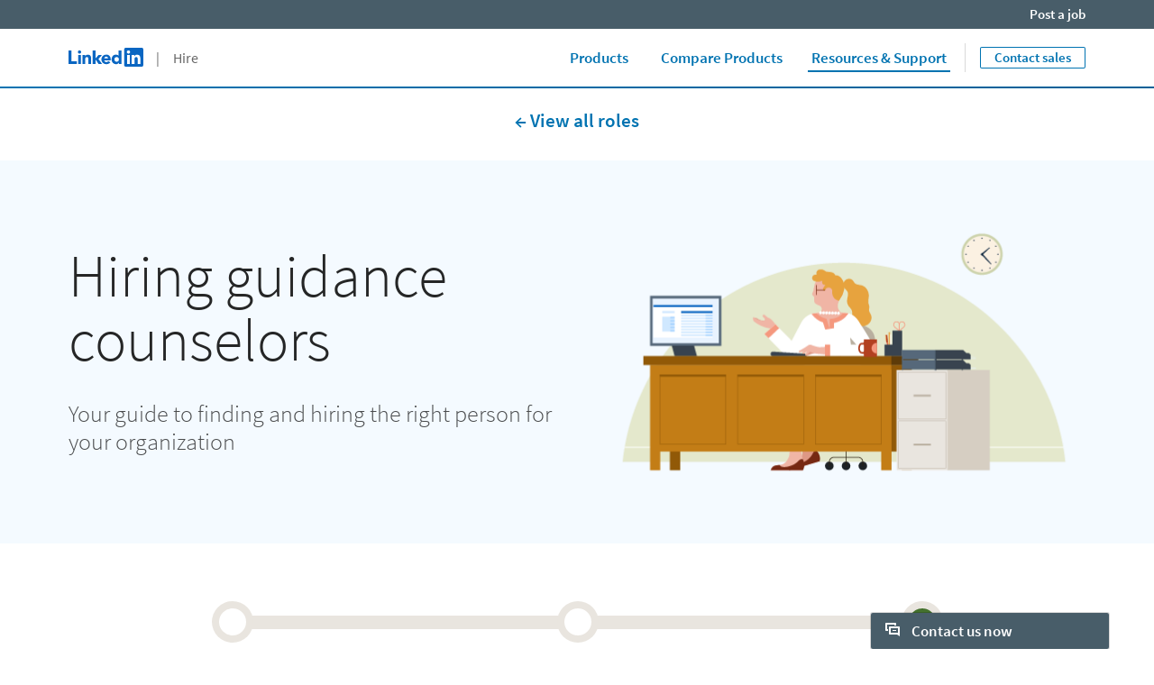

--- FILE ---
content_type: text/html;charset=utf-8
request_url: https://business.linkedin.com/talent-solutions/resources/how-to-hire-guides/guidance-counselor/interview-questions
body_size: 42671
content:

<!DOCTYPE html>
<html lang="en" dir="ltr" class="wcmmode-disabled runmode-publish" prefix="og: http://ogp.me/ns#">
<head>
<title>Guidance Counselor Interview Question Guide | LinkedIn</title>
<meta name="treeID" content="AAZIqZZe1ap3VjFTuiQ5Ig==">
<meta charset="utf-8"/>
<meta name="asset-url" id="artdeco/static/images/icons.svg" content="https://content.linkedin.com/etc.clientlibs/settings/wcm/designs/gandalf/clientlibs/resources/artdeco-aem/artdeco/static/images/icons.svg"/>
<meta name="asset-url" id="artdeco/static/fonts/fonts64.css" content="https://content.linkedin.com/etc.clientlibs/settings/wcm/designs/gandalf/clientlibs/resources/artdeco-aem/artdeco/static/fonts/fonts64.css"/>
<meta http-equiv="X-UA-Compatible" content="IE=edge,chrome=1"/>
<meta name="viewport" content="width=device-width"/>
<meta name="description" content="Hiring a guidance counselor for your organization? This interview guide will help you assess your candidates’ soft skills, behavioral intelligence, and technical skills."/>
<meta name="globalTrackingUrl" content="https://www.linkedin.com/li/track">
<meta name="globalTrackingAppName" content="microsites">
<meta name="globalTrackingAppId" content="microsites">
<meta name="appName" content="microsites">
<meta property="og:title" content="Guidance Counselor Interview Question Guide | LinkedIn">
<meta property="og:url" content="https://business.linkedin.com/talent-solutions/resources/how-to-hire-guides/guidance-counselor/interview-questions">
<meta property="og:locale" content="en_US">
<meta property="og:locale:alternate" content="en"/>
<meta property="og:image" content="https://business.linkedin.com/content/dam/me/business/en-us/talent-solutions-lodestone/body/refcards/LTS-hero-hire-social-share.jpg"/>
<meta name="twitter:card" content="summary_large_image">
<meta name="twitter:site" content="@LinkedIn">
<meta data-page="&#x7b;&quot;siteSection&quot;&#x3a;&quot;business &#x3a; talent-solutions&quot;,&quot;entity.refreshOnCookieConsent&quot;&#x3a;&quot;false&quot;,&quot;bu&quot;&#x3a;&quot;lts&quot;,&quot;entity.platform&quot;&#x3a;&quot;inkwell&quot;,&quot;siteSubSection&quot;&#x3a;&quot;Core pages&quot;,&quot;contentLanguage&quot;&#x3a;&quot;en&quot;,&quot;entity.name&quot;&#x3a;&quot;Guidance Counselor Interview Question Guide &#x7c; LinkedIn&quot;,&quot;user.categoryId&quot;&#x3a;&quot;lts-resources, lts-resources&#x3a;how-to-hire-guides&quot;,&quot;targetRedirectExperimentPage&quot;&#x3a;&quot;false&quot;,&quot;entity.categoryId&quot;&#x3a;&quot;lts-resources, lts-resources&#x3a;how-to-hire-guides&quot;&#x7d;">
<meta data-gdpr-banner-text="This website uses cookies to improve service and provide tailored ads. By using this site, you agree to this use. See our &lt;a href&#x3d;&quot;https&#x3a;&#x2f;&#x2f;www.linkedin.com&#x2f;legal&#x2f;cookie-policy&quot; target&#x3d;&quot;_blank&quot;&gt;Cookie Policy&lt;&#x2f;a&gt;.">
<meta data-gdpr-banner-nl-text="This LinkedIn website uses cookies and similar tools to improve the functionality and performance of this site and LinkedIn services, to understand how you use LinkedIn services, and to provide you with tailored ads and other recommendations. Third parties may also place cookies through this website for advertising, tracking, and analytics purposes. These cookies enable us and third parties to track your Internet navigation behavior on our website and potentially off of our website. By continuing your use of this website, you consent to this use of cookies and similar technologies. See our &lt;a href&#x3d;&quot;https&#x3a;&#x2f;&#x2f;www.linkedin.com&#x2f;legal&#x2f;cookie-policy&quot; target&#x3d;&quot;_blank&quot;&gt;Cookie Policy&lt;&#x2f;a&gt; for more information.">
<link rel="shortcut icon" href="https://static.licdn.com/sc/h/413gphjmquu9edbn2negq413a"/>
<link rel="apple-touch-icon" href="https://static.licdn.com/sc/h/2if24wp7oqlodqdlgei1n1520"/>
<link rel="apple-touch-icon-precomposed" href="https://static.licdn.com/sc/h/eahiplrwoq61f4uan012ia17i"/>
<link rel="apple-touch-icon-precomposed" href="https://static.licdn.com/sc/h/2if24wp7oqlodqdlgei1n1520" sizes="57x57"/>
<link rel="apple-touch-icon-precomposed" href="https://static.licdn.com/sc/h/eahiplrwoq61f4uan012ia17i" sizes="144x144"/>
<meta name="msapplication-TileImage" content="https://static.licdn.com/scds/common/u/images/logos/linkedin/logo-in-win8-tile-144_v1.png"/>
<meta name="msapplication-TileColor" content="#0077B5"/>
<meta name="theme-color" content="#0077B5"/>
<meta name="application-name" content="Guidance Counselor Interview Question Guide | LinkedIn"/>
<link rel="canonical" href="https://business.linkedin.com/talent-solutions/resources/how-to-hire-guides/guidance-counselor/interview-questions"/>
<meta data-analytics-service="tracking" data-analytics-property="isEnabled" data-analytics-value="true"/>
<meta data-analytics-service="kafka" data-analytics-property="pagePath" data-analytics-value="&#x2f;content&#x2f;me&#x2f;business&#x2f;en-us&#x2f;talent-solutions&#x2f;resources&#x2f;how-to-hire-guides&#x2f;guidance-counselor&#x2f;interview-questions"/>
<meta data-analytics-service="rum" data-analytics-property="url" data-analytics-value="https://www.linkedin.com/li/track"/>
<link rel="alternate" hreflang="en" href="https://business.linkedin.com/talent-solutions/resources/how-to-hire-guides/guidance-counselor/interview-questions"/>
<link rel="alternate" hreflang="en-US" href="https://business.linkedin.com/talent-solutions/resources/how-to-hire-guides/guidance-counselor/interview-questions"/>
<meta data-aem-lix-name="AQF8T0Z3QMk7AgAAAZvRTWhO0Bbn3VSLBTwbcseUdMTZCw2SJyKCiAIDnoTyx4l3GVjpRq2ymrHex3y6GBzacKR1LhAhp1u-oxDAuU_T"/>
<meta data-aem-lix-treatments-url="https://www.linkedin.com/microsites/api/lix-treatments"/>
<meta data-tms-profile-name="microsites-lts"/>
<script type="text/javascript" src="/etc.clientlibs/settings/wcm/designs/gandalf/embed/artdeco.min.LIHASHb6f952127c6c3b30b363e4b4880add19.js" async></script>
<script type="text/javascript" src="/etc.clientlibs/settings/wcm/designs/gandalf/embed/runtime/runtime.min.LIHASHcd96c3cf64d9704211aa991d0e58e6d4.js"></script>
<script type="text/javascript" src="/etc.clientlibs/settings/wcm/designs/gandalf/embed/foundation/foundation.min.LIHASHb399fbb2846fd09e5c5b6a0d7beb7e08.js"></script>
<link rel="stylesheet" href="https://content.linkedin.com/etc.clientlibs/settings/wcm/designs/gandalf/clientlibs/css/all.en-us.min.LIHASH7bd2042053493aa617c96a296763e4cc.css" type="text/css">
</head>
<body>
<div style="display:none;">
<svg xmlns="http://www.w3.org/2000/svg" display="none">
<symbol id="linkedin-logo-full" viewBox="0 0 103 24" enable-background="new 0 0 103 24">
<title>linkedin-logo-full</title>
<g>
<g>
<polygon fill="#231F20" points="0,3.5 3.7,3.5 3.7,17 10.6,17 10.6,20.5 0,20.5     "/>
<g>
<path fill="#231F20" d="M12.2,9h3.6v11.5h-3.6V9z M14,3.3c1.1,0,2.1,0.9,2.1,2.1S15.1,7.4,14,7.4c-1.1,0-2.1-0.9-2.1-2.1
            S12.8,3.3,14,3.3"/>
</g>
<polygon fill="#231F20" points="30.6,3.5 34.2,3.5 34.2,13.6 38.2,9 42.6,9 37.9,14.3 42.5,20.5 38,20.5 34.2,14.8 34.2,14.8
          34.2,20.5 30.6,20.5     "/>
<path fill="#231F20" d="M17.7,9h3.4v1.6h0c0.5-0.9,1.6-1.8,3.4-1.8c3.6,0,4.3,2.4,4.3,5.5v6.3h-3.6v-5.6c0-1.3,0-3-1.9-3
          c-1.8,0-2.1,1.4-2.1,2.9v5.7h-3.6V9z"/>
<path fill="#231F20" d="M50.1,13.4c0-1.2-0.9-2.2-2.2-2.2c-1.6,0-2.4,1.1-2.5,2.2H50.1z M53.1,18.5c-1.1,1.4-3,2.3-4.9,2.3
          c-3.6,0-6.4-2.4-6.4-6.1c0-3.7,2.8-6,6.4-6c3.3,0,5.4,2.4,5.4,6v1.1h-8.3c0.3,1.4,1.3,2.2,2.7,2.2c1.2,0,1.9-0.6,2.5-1.4
          L53.1,18.5z"/>
<path fill="#231F20" d="M61,11.8c-1.8,0-2.8,1.2-2.8,2.9c0,1.7,1.1,2.9,2.8,2.9c1.8,0,2.8-1.2,2.8-2.9
          C63.9,12.9,62.8,11.8,61,11.8 M67.2,20.4h-3.3v-1.5h0c-0.5,0.8-1.9,1.8-3.5,1.8c-3.4,0-5.7-2.5-5.7-6c0-3.2,2-6.1,5.3-6.1
          c1.5,0,2.8,0.4,3.7,1.5h0V3.5h3.6V20.4z"/>
</g>
<g>
<g>
<path fill="#0077B5" d="M92.9,0H72.5c-1,0-1.8,0.8-1.8,1.7v20.5c0,1,0.8,1.7,1.8,1.7h20.5c1,0,1.8-0.8,1.8-1.7V1.7
            C94.7,0.8,93.9,0,92.9,0z"/>
<path fill="#FFFFFF" d="M74.3,9h3.6v11.5h-3.6V9z M76.1,3.3c1.1,0,2.1,0.9,2.1,2.1s-0.9,2.1-2.1,2.1c-1.1,0-2.1-0.9-2.1-2.1
            S74.9,3.3,76.1,3.3"/>
<path fill="#FFFFFF" d="M80.1,9h3.4v1.6h0c0.5-0.9,1.6-1.8,3.4-1.8c3.6,0,4.3,2.4,4.3,5.5v6.3h-3.6v-5.6c0-1.3,0-3-1.9-3
            c-1.9,0-2.1,1.4-2.1,2.9v5.7h-3.6V9z"/>
</g>
<g opacity="0.55">
<path fill="#231F20" d="M100.5,18.2c0.5-0.1,0.8-0.4,0.8-0.9c0-0.6-0.4-0.9-1.1-0.9H99v3.2h0.5v-1.4h0.6l0,0l0.9,1.4h0.5
            L100.5,18.2L100.5,18.2z M100,17.8h-0.5v-1.1h0.7c0.3,0,0.7,0.1,0.7,0.5C100.8,17.8,100.4,17.8,100,17.8z"/>
<path fill="#231F20" d="M100,15c-1.7,0-3,1.3-3,3c0,1.7,1.3,3,3,3c1.7,0,3-1.3,3-3C103,16.3,101.7,15,100,15z M100,20.6
            c-1.4,0-2.6-1.1-2.6-2.6c0-1.5,1.1-2.6,2.6-2.6c1.4,0,2.6,1.1,2.6,2.6C102.6,19.5,101.4,20.6,100,20.6z"/>
</g>
</g>
</g>
</symbol>
</svg>
<svg xmlns="http://www.w3.org/2000/svg" display="none">
<symbol id="linkedin-logo-icon" viewBox="0 0 33 24" enable-background="new 0 0 33 24">
<title>linkedin-logo-icon</title>
<g>
<g>
<path fill="#0077B5" d="M22.2,0H1.8C0.8,0,0,0.8,0,1.7v20.5c0,1,0.8,1.7,1.8,1.7h20.5c1,0,1.8-0.8,1.8-1.7V1.7
          C24,0.8,23.2,0,22.2,0z"/>
<path fill="#FFFFFF" d="M3.6,9h3.6v11.5H3.6V9z M5.3,3.3c1.1,0,2.1,0.9,2.1,2.1S6.5,7.4,5.3,7.4c-1.1,0-2.1-0.9-2.1-2.1
          S4.2,3.3,5.3,3.3"/>
<path fill="#FFFFFF" d="M9.4,9h3.4v1.6h0c0.5-0.9,1.6-1.8,3.4-1.8c3.6,0,4.3,2.4,4.3,5.5v6.3h-3.6v-5.6c0-1.3,0-3-1.9-3
          c-1.9,0-2.1,1.4-2.1,2.9v5.7H9.4V9z"/>
</g>
<g opacity="0.55">
<path fill="#231F20" d="M29.8,18.2c0.5-0.1,0.8-0.4,0.8-0.9c0-0.6-0.4-0.9-1.1-0.9h-1.2v3.2h0.5v-1.4h0.6l0,0l0.9,1.4h0.5
          L29.8,18.2L29.8,18.2z M29.2,17.8h-0.5v-1.1h0.7c0.3,0,0.7,0.1,0.7,0.5C30.1,17.8,29.7,17.8,29.2,17.8z"/>
<path fill="#231F20" d="M29.3,15c-1.7,0-3,1.3-3,3c0,1.7,1.3,3,3,3c1.7,0,3-1.3,3-3C32.3,16.3,31,15,29.3,15z M29.3,20.6
          c-1.4,0-2.6-1.1-2.6-2.6c0-1.5,1.1-2.6,2.6-2.6c1.4,0,2.6,1.1,2.6,2.6C31.9,19.5,30.7,20.6,29.3,20.6z"/>
</g>
</g>
</symbol>
</svg>
<svg xmlns="http://www.w3.org/2000/svg" display="none">
<symbol id="social-baidu" x="0px" y="0px" viewBox="0 0 24 24" enable-background="new 0 0 24 24" xml:space="preserve">
<g fill-opacity="0.55">
<path d="M10.4,14.1H9.1c0,0-1.2,0.1-1.7,1.5c-0.1,0.9,0.1,1.5,0.2,1.6c0,0.1,0.4,0.8,1.5,1h2.3v-5.6h-1V14.1z M10.4,17.3H9.4
        c0,0-0.6,0-0.9-0.8c-0.1-0.3,0-0.7,0.1-0.9c0-0.1,0.3-0.5,0.7-0.6h1V17.3z"/>
<path d="M14.6,17.2h-1.1c0,0-0.3,0-0.4-0.3v-2.6l-1.1,0v2.9c0,0,0,0.7,1.1,1h2.7v-3.9h-1.2V17.2z"/>
<path d="M20,2H4C2.9,2,2,2.9,2,4v16c0,1.1,0.9,2,2,2h16c1.1,0,2-0.9,2-2V4C22,2.9,21.1,2,20,2z M12.8,6.1c0.1-0.9,1.2-2.4,2.2-2.2
        c0.9,0.2,1.8,1.4,1.6,2.5c-0.2,1-1,2.4-2.3,2.3C13,8.4,12.7,7.3,12.8,6.1z M10.1,3.4c1,0,1.8,1.2,1.8,2.5c0,1.4-0.8,2.5-1.8,2.5
        S8.3,7.3,8.3,5.9C8.3,4.5,9.1,3.4,10.1,3.4z M4.6,9.4c0,0,0.2-2.1,1.6-2.2c1.1-0.1,2,1.1,2.1,1.8c0.1,0.5,0.3,2.6-1.5,3
        S4.4,10.3,4.6,9.4z M18.1,18.3c-0.9,2.3-4.5,1.1-4.5,1.1s-1.3-0.4-2.8-0.1c-1.5,0.3-2.8,0.2-2.8,0.2s-1.8,0-2.3-2.2
        c-0.5-2.2,1.8-3.5,1.9-3.7c0.2-0.2,1.3-1,2.1-2.3c0.8-1.3,3-2.3,4.6,0.2c1.2,1.7,3.2,3.3,3.2,3.3S19,16,18.1,18.3z M17.8,13.1
        c-1.9,0-2-1.3-2-2.3s0.2-2.4,1.8-2.4s2,1.5,2,2S19.7,13.1,17.8,13.1z"/>
</g>
</symbol>
</svg>
<svg xmlns="http://www.w3.org/2000/svg" display="none">
<symbol id="social-rss" x="0px" y="0px" viewBox="0 0 24 24" enable-background="new 0 0 24 24" xml:space="preserve">
<g>
<path fill-opacity="0.55" d="M20,2H4C2.9,2,2,2.9,2,4v16c0,1.1,0.9,2,2,2h16c1.1,0,2-0.9,2-2V4C22,2.9,21.1,2,20,2z M7.7,18.2
        c-1,0-1.8-0.8-1.8-1.8s0.8-1.8,1.8-1.8c1,0,1.8,0.8,1.8,1.8S8.6,18.2,7.7,18.2z M11.9,18.2c0-3.3-2.7-6-6-6V9.7
        c4.7,0,8.5,3.8,8.5,8.5H11.9z M16.2,18.2c0-5.7-4.6-10.3-10.3-10.3V5.3c7.1,0,12.9,5.8,12.9,12.9H16.2z"/>
</g>
</symbol>
</svg>
<svg xmlns="http://www.w3.org/2000/svg" display="none"><symbol id="logo-404-front" viewBox="0 0 240 240" enable-background="new 0 0 240 240" x="0px" y="0px" xml:space="preserve"><title>logo-404-front</title><g><path fill="#0077B5" d="M222.2,0H17.7C7.9,0,0,7.7,0,17.3v205.4c0,9.6,7.9,17.3,17.7,17.3h204.5c9.8,0,17.8-7.8,17.8-17.3V17.3 C240,7.7,232,0,222.2,0z"/><g opacity="0.25"><linearGradient gradientUnits="userSpaceOnUse" x1="96.3442" y1="254.1469" x2="143.6503" y2="-14.1396"><stop offset="0" style="stop-color:#fff;stop-opacity:0"/><stop offset="0.67" style="stop-color:#fff"/><stop offset="1" style="stop-color:#fff;stop-opacity:.5"/></linearGradient><path fill="url(#SVGID_1_)" d="M222.2,0H17.7C7.9,0,0,7.7,0,17.3v205.4c0,9.6,7.9,17.3,17.7,17.3h204.5
          c9.8,0,17.8-7.8,17.8-17.3V17.3C240,7.7,232,0,222.2,0z"/></g></g><path fill="#FFFFFF" d="M36,90h35v115H36V90z M53.5,33C64.8,33,74,42.2,74,53.5C74,64.8,64.8,74,53.5,74C42.2,74,33,64.8,33,53.5 C33,42.2,42.2,33,53.5,33L53.5,33z"/><path fill="#FFFFFF" d="M94,90h34v15.6h0.1c4.8-9,16.4-18.6,33.7-18.6c36,0,42.2,23.8,42.2,54.7V205h-35v-56.2 c0-13.3-0.3-29.9-18.6-29.9c-18.5,0-21.4,14-21.4,29V205H94V90z"/></symbol><symbol id="logo-404-back" viewBox="132 60 240 240" enable-background="new 0 0 240 240" x="0px" y="0px" xml:space="preserve"><title>logo-404-back</title><g><g><g><path fill="#0077B5" d="M354.2,60H149.7c-9.8,0-17.7,7.7-17.7,17.3v205.4c0,9.6,7.9,17.3,17.7,17.3h204.5 c9.8,0,17.8-7.8,17.8-17.3V77.3C372,67.7,364,60,354.2,60z"/><g opacity="0.25"><linearGradient gradientUnits="userSpaceOnUse" x1="104.2278" y1="150.5656" x2="135.7654" y2="329.4242" gradientTransform="matrix(1.5 0 0 -1.5 72 540)"><stop offset="0" style="stop-color:#fff;stop-opacity:0"/><stop offset="0.67" style="stop-color:#fff"/><stop offset="1" style="stop-color:#fff;stop-opacity:.5"/></linearGradient><path fill="url(#SVGID_1_)" d="M354.2,60H149.7c-9.8,0-17.7,7.7-17.7,17.3v205.4c0,9.6,7.9,17.3,17.7,17.3h204.5 c9.8,0,17.8-7.8,17.8-17.3V77.3C372,67.7,364,60,354.2,60z"/></g></g><path display="none" fill="#FFFFFF" d="M168,150h35v115h-35V150z M185.5,93c11.3,0,20.5,9.2,20.5,20.5s-9.2,20.5-20.5,20.5 s-20.5-9.2-20.5-20.5S174.2,93,185.5,93L185.5,93z"/><path display="none" fill="#FFFFFF" d="M226,150h34v15.6h0.1c4.8-9,16.4-18.6,33.7-18.6c36,0,42.2,23.8,42.2,54.7V265h-35v-56.2 c0-13.3-0.3-29.9-18.6-29.9c-18.5,0-21.4,14-21.4,29V265h-35V150z"/></g></g><g enable-background="new    "><path fill="#FFFFFF" d="M211.2,210.5h-10.3v21.5h-19.3v-21.5h-38.8v-14.3l32.8-53.9h25.4v52.4h10.3V210.5z M181.6,194.7v-14.5
        c0-5.8,0.6-14.4,0.8-20h-0.6c-2.3,4.9-4.8,10-7.3,15.1l-11.9,19.5H181.6z"/><path fill="#FFFFFF" d="M219.8,186.8c0-30.5,12.8-46.2,32-46.2s32,15.7,32,46.2s-12.8,46.9-32,46.9S219.8,217.2,219.8,186.8z
         M264.3,186.8c0-24.6-5.4-30.1-12.4-30.1c-6.9,0-12.4,5.5-12.4,30.1c0,24.4,5.5,30.8,12.4,30.8
        C258.9,217.5,264.3,211.2,264.3,186.8z"/><path fill="#FFFFFF" d="M360.3,210.5H350v21.5h-19.3v-21.5h-38.8v-14.3l32.8-53.9H350v52.4h10.3V210.5z M330.7,194.7v-14.5
        c0-5.8,0.6-14.4,0.8-20h-0.6c-2.3,4.9-4.8,10-7.3,15.1l-11.9,19.5H330.7z"/></g></symbol></svg>
<svg xmlns="http://www.w3.org/2000/svg" display="none"><symbol id="filter-1-large" x="0px" y="0px" viewBox="0 0 24 24" style="enable-background:new 0 0 24 24" xml:space="preserve"><style>.st0{fill:#f0f}.st1{opacity:.55}.st2{fill:#00a0dc}.st3{fill:none}.st4{fill:#dd2e1f}.st5{fill:#7c5bbb}.st6{fill:#ec640c}.st7{fill:#e6a700}.st8{fill:#009ea5}</style><g></g><g><g><path class="st2" d="M16,5l4.1,7L16,19H8l-4.1-7L8,5H16 M16.3,3H7.7c-0.5,0-1,0.3-1.3,0.7L2.2,11c-0.4,0.6-0.4,1.4,0,2.1l4.2,7.2
        C6.7,20.7,7.2,21,7.7,21h8.6c0.5,0,1-0.3,1.3-0.7l4.2-7.2c0.4-0.6,0.4-1.4,0-2.1l-4.2-7.2C17.4,3.3,16.9,3,16.3,3L16.3,3z"/><rect class="st3" width="24" height="24"/></g></g><g></g></symbol><symbol id="filter-1-small" x="0px" y="0px" viewBox="0 0 16 16" style="enable-background:new 0 0 16 16" xml:space="preserve"><style>.st0{fill:#f0f}.st1{opacity:.55}.st2{fill:#00a0dc}.st3{fill:none}.st4{fill:#dd2e1f}.st5{fill:#7c5bbb}.st6{fill:#ec640c}.st7{fill:#e6a700}.st8{fill:#009ea5}</style><g></g><g><g><path class="st2" d="M10.4,4l2.4,4l-2.4,4H5.6L3.2,8l2.4-4H10.4 M11,2H5C4.7,2,4.3,2.2,4.2,2.5l-3,5C1,7.8,1,8.2,1.1,8.5l3,5
        C4.3,13.8,4.7,14,5,14H11c0.4,0,0.7-0.2,0.9-0.5l3-5c0.2-0.3,0.2-0.7,0-1l-3-5C11.7,2.2,11.3,2,11,2L11,2z"/><rect class="st3" width="16" height="16"/></g></g><g></g></symbol><symbol id="filter-2-large" x="0px" y="0px" viewBox="0 0 24 24" style="enable-background:new 0 0 24 24" xml:space="preserve"><style>.st0{fill:#f0f}.st1{opacity:.55}.st2{fill:#00a0dc}.st3{fill:none}.st4{fill:#dd2e1f}.st5{fill:#7c5bbb}.st6{fill:#ec640c}.st7{fill:#e6a700}.st8{fill:#009ea5}</style><g></g><g><g><path class="st5" d="M19.4,4L19.4,4L20,4.6l-1.9,6.8l0,1.1l1.9,6.8L19.4,20L4.6,20L4,19.4l1.9-6.8v-1.1L4,4.6L4.6,4H19.4 M19.4,2
        H4.6c-0.5,0-1,0.2-1.4,0.6L2.6,3.2C2.1,3.7,1.9,4.4,2.1,5.1L4,12l-1.9,6.9c-0.2,0.7,0,1.4,0.5,1.9l0.6,0.6C3.6,21.8,4.1,22,4.6,22
        h14.8c0.5,0,1-0.2,1.4-0.6l0.6-0.6c0.5-0.5,0.7-1.2,0.5-1.9L20,12l1.9-6.9c0.2-0.7,0-1.4-0.5-1.9l-0.6-0.6C20.4,2.2,19.9,2,19.4,2
        L19.4,2z"/><rect class="st3" width="24" height="24"/></g></g><g></g></symbol><symbol id="filter-2-small" x="0px" y="0px" viewBox="0 0 16 16" style="enable-background:new 0 0 16 16" xml:space="preserve"><style>.st0{fill:#f0f}.st1{opacity:.55}.st2{fill:#00a0dc}.st3{fill:none}.st4{fill:#dd2e1f}.st5{fill:#7c5bbb}.st6{fill:#ec640c}.st7{fill:#e6a700}.st8{fill:#009ea5}</style><g></g><g><g><path class="st5" d="M12.8,3l-1.7,4.3l0,1.5l1.7,4.3H3.2l1.7-4.3V7.3L3.2,3H12.8 M13.3,1H2.7C2.4,1,2.2,1.1,2,1.3L1.3,2
        C1,2.2,0.9,2.6,1,3l2,5l-2,5.1c-0.1,0.3,0,0.7,0.3,0.9L2,14.7C2.2,14.9,2.4,15,2.7,15h10.6c0.3,0,0.5-0.1,0.7-0.3l0.7-0.7
        c0.3-0.2,0.4-0.6,0.3-1l-2-5l2-5c0.1-0.3,0-0.7-0.3-1L14,1.3C13.8,1.1,13.5,1,13.3,1L13.3,1z"/><rect class="st3" width="16" height="16"/></g></g><g></g></symbol><symbol id="filter-3-large" x="0px" y="0px" viewBox="0 0 24 24" style="enable-background:new 0 0 24 24" xml:space="preserve"><style>.st0{fill:#f0f}.st1{opacity:.55}.st2{fill:#00a0dc}.st3{fill:none}.st4{fill:#dd2e1f}.st5{fill:#7c5bbb}.st6{fill:#ec640c}.st7{fill:#e6a700}.st8{fill:#009ea5}</style><g></g><g><g><path class="st4" d="M12,4.1L12,4.1L18.8,19H5.2L12,4.1L12,4.1 M12,2c-0.7,0-1.5,0.4-1.8,1.3L3,19v2h18v-2L13.8,3.3
        C13.5,2.4,12.7,2,12,2L12,2z"/><rect class="st3" width="24" height="24"/></g></g><g></g></symbol><symbol id="filter-3-small" x="0px" y="0px" viewBox="0 0 16 16" style="enable-background:new 0 0 16 16" xml:space="preserve"><style>.st0{fill:#f0f}.st1{opacity:.55}.st2{fill:#00a0dc}.st3{fill:none}.st4{fill:#dd2e1f}.st5{fill:#7c5bbb}.st6{fill:#ec640c}.st7{fill:#e6a700}.st8{fill:#009ea5}</style><g></g><g><g><path class="st4" d="M8,4.3l3.8,7.7H4.2L8,4.3 M8,1C7.6,1,7.3,1.2,7.1,1.6L2,12v2h12v-2L8.9,1.6C8.7,1.2,8.4,1,8,1L8,1z"/><rect class="st3" width="16" height="16"/></g></g><g></g></symbol><symbol id="filter-4-large" x="0px" y="0px" viewBox="0 0 24 24" style="enable-background:new 0 0 24 24" xml:space="preserve"><style>.st0{fill:#f0f}.st1{opacity:.55}.st2{fill:#00a0dc}.st3{fill:none}.st4{fill:#dd2e1f}.st5{fill:#7c5bbb}.st6{fill:#ec640c}.st7{fill:#e6a700}.st8{fill:#009ea5}</style><g></g><g><g><g><path class="st6" d="M19,5v14H5V5H19 M19,3H5C3.9,3,3,3.9,3,5v14c0,1.1,0.9,2,2,2h14c1.1,0,2-0.9,2-2V5C21,3.9,20.1,3,19,3L19,3z
          "/></g><rect class="st3" width="24" height="24"/></g></g><g></g></symbol><symbol id="filter-4-small" x="0px" y="0px" viewBox="0 0 16 16" style="enable-background:new 0 0 16 16" xml:space="preserve"><style>.st0{fill:#f0f}.st1{opacity:.55}.st2{fill:#00a0dc}.st3{fill:none}.st4{fill:#dd2e1f}.st5{fill:#7c5bbb}.st6{fill:#ec640c}.st7{fill:#e6a700}.st8{fill:#009ea5}</style><g></g><g><g><g><path class="st6" d="M12,4v8H4V4H12 M13,2H3C2.4,2,2,2.4,2,3v10c0,0.6,0.4,1,1,1h10c0.6,0,1-0.4,1-1V3C14,2.4,13.6,2,13,2L13,2z"/></g><rect class="st3" width="16" height="16"/></g></g><g></g></symbol><symbol id="filter-5-large" x="0px" y="0px" viewBox="0 0 24 24" style="enable-background:new 0 0 24 24" xml:space="preserve"><style>.st0{fill:#f0f}.st1{opacity:.55}.st2{fill:#00a0dc}.st3{fill:none}.st4{fill:#dd2e1f}.st5{fill:#7c5bbb}.st6{fill:#ec640c}.st7{fill:#e6a700}.st8{fill:#009ea5}</style><g></g><g><g><g><path class="st8" d="M16.6,5l3.1,8.4L12,20.5l-7.7-7.1L7.4,5H16.6 M18,3H6L2,14l8.7,8c0.4,0.3,0.9,0.5,1.3,0.5
          c0.5,0,0.9-0.2,1.3-0.5l8.7-8L18,3L18,3z"/></g><rect class="st3" width="24" height="24"/></g></g><g></g></symbol><symbol id="filter-5-small" x="0px" y="0px" viewBox="0 0 16 16" style="enable-background:new 0 0 16 16" xml:space="preserve"><style>.st0{fill:#f0f}.st1{opacity:.55}.st2{fill:#00a0dc}.st3{fill:none}.st4{fill:#dd2e1f}.st5{fill:#7c5bbb}.st6{fill:#ec640c}.st7{fill:#e6a700}.st8{fill:#009ea5}</style><g></g><g><g><g><path class="st8" d="M10.8,4l1.8,4.5L8,12.9L3.4,8.5L5.2,4H10.8 M12.1,2H3.9L1,9l6.3,6c0.2,0.2,0.4,0.3,0.7,0.3s0.5-0.1,0.7-0.3
          L15,9L12.1,2L12.1,2z"/></g><rect class="st3" width="16" height="16"/></g></g><g></g></symbol><symbol id="filter-6-large" x="0px" y="0px" viewBox="0 0 24 24" style="enable-background:new 0 0 24 24" xml:space="preserve"><style>.st0{fill:#f0f}.st1{opacity:.55}.st2{fill:#00a0dc}.st3{fill:none}.st4{fill:#dd2e1f}.st5{fill:#7c5bbb}.st6{fill:#ec640c}.st7{fill:#e6a700}.st8{fill:#009ea5}</style><g></g><g><g><g><path class="st7" d="M12,3.5L12,3.5l8.5,8.5L12,20.5L3.5,12L12,3.5C12,3.5,12,3.5,12,3.5 M12,1.5c-0.5,0-1,0.2-1.4,0.6l-8.5,8.5
          c-0.8,0.8-0.8,2,0,2.8l8.5,8.5c0.4,0.4,0.9,0.6,1.4,0.6s1-0.2,1.4-0.6l8.5-8.5c0.8-0.8,0.8-2,0-2.8l-8.5-8.5
          C13,1.7,12.5,1.5,12,1.5L12,1.5z"/></g><rect class="st3" width="24" height="24"/></g></g><g></g></symbol><symbol id="filter-6-small" x="0px" y="0px" viewBox="0 0 16 16" style="enable-background:new 0 0 16 16" xml:space="preserve"><style>.st0{fill:#f0f}.st1{opacity:.55}.st2{fill:#00a0dc}.st3{fill:none}.st4{fill:#dd2e1f}.st5{fill:#7c5bbb}.st6{fill:#ec640c}.st7{fill:#e6a700}.st8{fill:#009ea5}</style><g></g><g><g><g><path class="st7" d="M8,3l5,5l-5,5L3,8L8,3 M8,0.6c-0.3,0-0.5,0.1-0.7,0.3L0.9,7.3c-0.4,0.4-0.4,1,0,1.4l6.4,6.4
          c0.2,0.2,0.5,0.3,0.7,0.3s0.5-0.1,0.7-0.3l6.4-6.4c0.4-0.4,0.4-1,0-1.4L8.7,0.9C8.5,0.7,8.3,0.6,8,0.6L8,0.6z"/></g><rect x="0" class="st3" width="16" height="16"/></g></g><g></g></symbol></svg>
<svg xmlns="http://www.w3.org/2000/svg">
<symbol id="empty-post">
<polygon points="70 56 70 170 158 170 158 79.24 134.76 56 70 56" style="fill: #fff"/>
<path d="M136,53H69a2,2,0,0,0-2,2V171a2,2,0,0,0,2,2h90a2,2,0,0,0,2-2V78Zm0,4.24L157,78H136V57.24ZM158,170H70V56h63V81h25v89Z" style="fill: #acb9c2;opacity: 0.4"/>
<polygon points="157 78 136 57.24 136 78 157 78" style="fill: #acb9c2;opacity: 0.15"/>
</symbol>
</svg>
<svg version="1.1" xmlns="http://www.w3.org/2000/svg" xmlns:xlink="http://www.w3.org/1999/xlink" xml:space="preserve" display="none">
<symbol id="media-play-icon" x="0px" y="0px" viewBox="0 0 80 80" style="enable-background:new 0 0 80 80;">
<path fill="#fff" d="M31.1,26l21.2,13.4c0.5,0.2,0.7,0.6,0.8,1.2c0,0.5-0.3,0.9-0.8,1.2L31,55L31.1,26z"/>
</symbol>
</svg>
<?xml version="1.0" encoding="UTF-8"?>
<svg enable-background="new 0 0 14 14" version="1.1" viewBox="0 0 14 14" xml:space="preserve" xmlns="http://www.w3.org/2000/svg">
<symbol id="inbug-blue-14">
<style type="text/css">.st0{fill:#0a66c2}</style>
<title>LinkedIn logo</title>
<path class="st0" d="m13 0h-12c-0.5 0-1 0.5-1 1v12c0 0.6 0.5 1 1 1h12c0.6 0 1-0.4 1-1v-12c0-0.6-0.5-1-1-1zm-8.8 11.9h-2.1v-6.6h2.1v6.6zm-1.1-7.6c-0.7 0-1.2-0.5-1.2-1.2s0.5-1.2 1.2-1.2 1.2 0.5 1.2 1.2-0.5 1.2-1.2 1.2zm8.8 7.6h-2v-3.2c0-0.8 0-1.8-1.1-1.8s-1.2 0.8-1.2 1.7v3.3h-2.1v-6.6h2v0.9c0.3-0.5 1-1.1 2-1.1 2.1 0 2.5 1.4 2.5 3.2v3.6z"/>
</symbol>
</svg>
<?xml version="1.0" encoding="UTF-8"?>
<svg enable-background="new 0 0 21 21" version="1.1" viewBox="0 0 21 21" xml:space="preserve" xmlns="http://www.w3.org/2000/svg">
<symbol id="inbug-blue-21">
<style type="text/css">.st0{fill:#0a66c2}</style>
<title>LinkedIn logo</title>
<path class="st0" d="m19.4 0h-17.8c-0.9 0-1.6 0.7-1.6 1.5v18c0 0.8 0.7 1.5 1.6 1.5h17.9c0.8 0 1.5-0.7 1.6-1.5v-18c-0.1-0.8-0.8-1.5-1.7-1.5zm-13.2 17.9h-3.1v-10h3.1v10zm-1.5-11.4c-1 0-1.8-0.8-1.8-1.8s0.8-1.8 1.8-1.8 1.8 0.8 1.8 1.8-0.8 1.8-1.8 1.8zm13.2 11.4h-3.1v-4.9c0-1.2 0-2.7-1.6-2.7s-1.9 1.3-1.9 2.6v5h-3.1v-10h3v1.4c0.4-0.8 1.4-1.6 2.9-1.6 3.1 0 3.7 2.1 3.7 4.8v5.4z"/>
</symbol>
</svg>
<?xml version="1.0" encoding="UTF-8"?>
<svg enable-background="new 0 0 28 28" version="1.1" viewBox="0 0 28 28" xml:space="preserve" xmlns="http://www.w3.org/2000/svg">
<symbol id="inbug-blue-28">
<style type="text/css">.st0{fill:#0a66c2}</style>
<title>LinkedIn logo</title>
<path class="st0" d="m25.9 0h-23.8c-1.2 0-2.1 0.9-2.1 2v24c0 1.1 0.9 2 2.1 2h23.9c1.1 0 2.1-0.9 2.1-2v-24c-0.1-1.1-1-2-2.2-2zm-17.6 23.9h-4.1v-13.4h4.2v13.4zm-2.1-15.2c-1.3 0-2.4-1.1-2.4-2.4s1.1-2.4 2.4-2.4 2.4 1.1 2.4 2.4-1 2.4-2.4 2.4zm17.7 15.2h-4.1v-6.5c0-1.5 0-3.5-2.2-3.5s-2.5 1.7-2.5 3.4v6.6h-4.1v-13.4h4v1.8h0.1c0.6-1 1.9-2.2 3.9-2.2 4.2 0 5 2.8 5 6.4v7.4z"/>
</symbol>
</svg>
<?xml version="1.0" encoding="UTF-8"?>
<svg enable-background="new 0 0 40 40" version="1.1" viewBox="0 0 40 40" xml:space="preserve" xmlns="http://www.w3.org/2000/svg">
<symbol id="inbug-blue-34">
<style type="text/css">.st0{fill:#0a66c2}</style>
<title>LinkedIn logo</title>
<path class="st0" d="m37 0h-34c-1.7 0-3 1.3-3 2.9v34.2c0 1.6 1.3 2.9 3 2.9h34c1.6 0 2.9-1.3 3-2.9v-34.2c0-1.6-1.3-2.9-3-2.9zm-25.1 34.1h-6v-19.1h5.9v19.1zm-3-21.7c-1.9 0-3.4-1.5-3.4-3.4s1.5-3.5 3.4-3.5 3.4 1.5 3.4 3.4c0 2-1.5 3.5-3.4 3.5zm25.2 21.7h-5.9v-9.3c0-2.2 0-5.1-3.1-5.1s-3.6 2.4-3.6 4.9v9.4h-5.9v-19h5.7v2.6h0.1c0.8-1.5 2.7-3.1 5.6-3.1 6 0 7.1 4 7.1 9.1v10.5z"/>
</symbol>
</svg>
<?xml version="1.0" encoding="UTF-8"?>
<svg enable-background="new 0 0 40 40" version="1.1" viewBox="0 0 40 40" xml:space="preserve" xmlns="http://www.w3.org/2000/svg">
<symbol id="inbug-blue-40">
<style type="text/css">.st0{fill:#0a66c2}</style>
<title>LinkedIn logo</title>
<path class="st0" d="m37 0h-34c-1.7 0-3 1.3-3 2.9v34.2c0 1.6 1.3 2.9 3 2.9h34c1.6 0 2.9-1.3 3-2.9v-34.2c0-1.6-1.3-2.9-3-2.9zm-25.1 34.1h-6v-19.1h5.9v19.1zm-3-21.7c-1.9 0-3.4-1.5-3.4-3.4s1.5-3.5 3.4-3.5 3.4 1.5 3.4 3.4c0 2-1.5 3.5-3.4 3.5zm25.2 21.7h-5.9v-9.3c0-2.2 0-5.1-3.1-5.1s-3.6 2.4-3.6 4.9v9.4h-5.9v-19h5.7v2.6h0.1c0.8-1.5 2.7-3.1 5.6-3.1 6 0 7.1 4 7.1 9.1v10.5z"/>
</symbol>
</svg>
<?xml version="1.0" encoding="UTF-8"?>
<svg enable-background="new 0 0 48 48" version="1.1" viewBox="0 0 48 48" xml:space="preserve" xmlns="http://www.w3.org/2000/svg">
<symbol id="inbug-blue-48">
<style type="text/css">.st0{fill:#0a66c2}</style>
<title>LinkedIn logo</title>
<path class="st0" d="m44.4 0h-40.9c-1.9 0-3.5 1.5-3.5 3.5v41.1c0 1.9 1.6 3.4 3.5 3.4h40.9c1.9 0 3.5-1.5 3.6-3.5v-41c0-2-1.6-3.5-3.6-3.5zm-30.2 40.9h-7.1v-22.9h7.1v22.9zm-3.5-26c-2.3 0-4.1-1.8-4.1-4.1s1.8-4.1 4.1-4.1 4.1 1.8 4.1 4.1c0 2.2-1.8 4.1-4.1 4.1zm30.2 26h-7.1v-11.1c0-2.7 0-6.1-3.7-6.1s-4.3 2.9-4.3 5.9v11.3h-7.1v-22.9h6.8v3.1h0.1c1-1.8 3.3-3.7 6.7-3.7 7.2 0 8.5 4.7 8.5 10.9v12.6z"/>
</symbol>
</svg>
<?xml version="1.0" encoding="UTF-8"?>
<svg enable-background="new 0 0 55.2 14" version="1.1" viewBox="0 0 55.2 14" xml:space="preserve" xmlns="http://www.w3.org/2000/svg">
<symbol id="linkedin-logo-blue-14">
<style type="text/css">.st0{fill:#0a66c2}</style>
<title>LinkedIn logo</title>
<polygon class="st0" points="0 2.1 2.2 2.1 2.2 9.9 6.2 9.9 6.2 11.9 0 11.9"/>
<path class="st0" d="m7.1 5.2h2.1v6.7h-2.1v-6.7zm1.1-3.3c0.7 0 1.2 0.5 1.2 1.2s-0.6 1.2-1.2 1.2-1.2-0.5-1.2-1.2 0.5-1.2 1.2-1.2"/>
<polygon class="st0" points="17.9 2.1 19.9 2.1 19.9 8 22.3 5.2 24.8 5.2 22.1 8.3 24.8 11.9 22.2 11.9 20 8.6 19.9 8.6 19.9 11.9 17.9 11.9"/>
<path class="st0" d="m10.3 5.2h2v0.9c0.4-0.7 1.2-1.1 2-1.1 2.1 0 2.5 1.4 2.5 3.2v3.7h-2.1v-3.2c0-0.8 0-1.8-1.1-1.8s-1.2 0.8-1.2 1.7v3.3h-2.1v-6.7z"/>
<path class="st0" d="m29.2 7.8c0-0.7-0.5-1.3-1.2-1.3h-0.1c-0.8 0-1.4 0.5-1.5 1.3h2.8zm1.8 3c-0.7 0.8-1.7 1.3-2.8 1.3-2.1 0-3.7-1.4-3.7-3.5s1.5-3.6 3.6-3.6c1.9 0 3.2 1.4 3.2 3.5v0.7h-4.8c0.1 0.8 0.8 1.3 1.6 1.3 0.6 0 1.2-0.3 1.5-0.8l1.4 1.1z"/>
<path class="st0" d="m35.6 6.9c-1 0-1.7 0.7-1.7 1.7s0.6 1.7 1.7 1.7 1.7-0.7 1.7-1.7-0.7-1.7-1.7-1.7m3.6 5h-1.9v-0.9c-0.5 0.7-1.2 1-2.1 1.1-2 0-3.3-1.4-3.3-3.5 0-1.9 1.1-3.6 3-3.6 0.9 0 1.7 0.2 2.1 0.9v-3.8h2.1l0.1 9.8z"/>
<path class="st0" d="m54.2 0h-11.9c-0.6 0-1 0.4-1 1v12c0 0.6 0.5 1 1 1h11.9c0.6 0 1-0.4 1-1v-12c0-0.6-0.4-1-1-1zm-8.8 11.9h-2.1v-6.7h2.1v6.7zm-1-7.6c-0.7 0-1.2-0.5-1.2-1.2s0.5-1.2 1.2-1.2 1.2 0.5 1.2 1.2-0.6 1.2-1.2 1.2zm8.8 7.6h-2.1v-3.2c0-0.8 0-1.8-1.1-1.8s-1.2 0.8-1.2 1.7v3.3h-2.1v-6.7h2v0.9c0.4-0.7 1.2-1.1 2-1.1 2.1 0 2.5 1.4 2.5 3.2v3.7z"/>
</symbol>
</svg>
<?xml version="1.0" encoding="UTF-8"?>
<svg enable-background="new 0 0 82.9 21" version="1.1" viewBox="0 0 82.9 21" xml:space="preserve" xmlns="http://www.w3.org/2000/svg">
<symbol id="linkedin-logo-blue-21">
<style type="text/css">.st0{fill:#0a66c2}</style>
<title>LinkedIn logo</title>
<polygon class="st0" points="0 3.1 3.2 3.1 3.2 14.9 9.2 14.9 9.2 17.9 0 17.9"/>
<path class="st0" d="m10.7 7.9h3.1v10h-3.1v-10zm1.5-5c1 0 1.8 0.8 1.8 1.8s-0.8 1.8-1.8 1.8-1.8-0.8-1.8-1.8 0.8-1.8 1.8-1.8"/>
<polygon class="st0" points="26.8 3.1 29.9 3.1 29.9 11.9 33.4 7.9 37.2 7.9 33.2 12.5 37.2 17.9 33.3 17.9 29.9 12.9 29.9 12.9 29.9 17.9 26.8 17.9"/>
<path class="st0" d="m15.5 7.9h3v1.4c0.6-1 1.7-1.7 2.9-1.6 3.2 0 3.7 2.1 3.7 4.8v5.5h-3.1v-5c0-1.2 0-2.7-1.6-2.7s-1.9 1.3-1.9 2.6v5h-3.1v-10z"/>
<path class="st0" d="m43.8 11.7c0-1-0.8-1.9-1.8-1.9h-0.1c-1.1-0.1-2.1 0.8-2.2 1.9h4.1zm2.6 4.5c-1 1.3-2.6 2-4.3 2-3.1 0-5.6-2.1-5.6-5.3s2.5-5.3 5.6-5.3c2.9 0 4.7 2.1 4.7 5.3v1h-7.2c0.2 1.1 1.2 2 2.3 2 0.9 0 1.7-0.5 2.2-1.2l2.3 1.5z"/>
<path class="st0" d="m53.4 10.3c-1.6 0-2.5 1-2.5 2.6s0.9 2.6 2.5 2.6 2.5-1 2.5-2.6-0.9-2.6-2.5-2.6m5.4 7.6h-2.9v-1.3c-0.7 1-1.9 1.6-3.1 1.6-3 0-5-2.2-5-5.2 0-2.8 1.7-5.4 4.6-5.4 1.3 0 2.5 0.4 3.2 1.3v-5.8h3.1l0.1 14.8z"/>
<path class="st0" d="m81.3 0h-17.9c-0.8 0-1.5 0.7-1.6 1.5v18c0 0.8 0.7 1.5 1.6 1.5h17.9c0.8 0 1.5-0.7 1.6-1.5v-18c0-0.8-0.7-1.5-1.6-1.5zm-13.2 17.9h-3.1v-10h3.1v10zm-1.6-11.4c-1 0-1.8-0.8-1.8-1.8s0.8-1.8 1.8-1.8 1.8 0.8 1.8 1.8-0.8 1.8-1.8 1.8zm13.3 11.4h-3.1v-4.9c0-1.2 0-2.7-1.6-2.7s-1.9 1.3-1.9 2.6v5h-3.1v-10h3v1.4c0.6-1 1.7-1.7 2.9-1.6 3.2 0 3.7 2.1 3.7 4.8l0.1 5.4z"/>
</symbol>
</svg>
<?xml version="1.0" encoding="UTF-8"?>
<svg enable-background="new 0 0 110.5 28" version="1.1" viewBox="0 0 110.5 28" xml:space="preserve" xmlns="http://www.w3.org/2000/svg">
<symbol id="linkedin-logo-blue-28">
<style type="text/css">.st0{fill:#0a66c2}</style>
<title>LinkedIn logo</title>
<polygon class="st0" points="0 4.1 4.3 4.1 4.3 19.9 12.3 19.9 12.3 23.9 0 23.9"/>
<path class="st0" d="m14.2 10.5h4.2v13.4h-4.2v-13.4zm2.1-6.7c1.3 0 2.4 1.1 2.4 2.4s-1.1 2.4-2.4 2.4-2.4-1.1-2.4-2.4 1.1-2.4 2.4-2.4"/>
<polygon class="st0" points="35.7 4.1 39.9 4.1 39.9 15.9 44.6 10.5 49.7 10.5 44.2 16.7 49.6 23.9 44.3 23.9 39.9 17.3 39.9 17.3 39.9 23.9 35.7 23.9"/>
<path class="st0" d="m20.7 10.5h4v1.8h0.1c0.8-1.4 2.3-2.2 3.9-2.2 4.2 0 5 2.8 5 6.4v7.3h-4.2v-6.5c0-1.6 0-3.6-2.2-3.6s-2.5 1.7-2.5 3.4v6.6h-4.1v-13.2z"/>
<path class="st0" d="m58.4 15.6c0-1.4-1.1-2.5-2.4-2.5h-0.1c-1.5-0.1-2.8 1-2.9 2.5h5.4zm3.5 6c-1.4 1.7-3.5 2.7-5.7 2.7-4.2 0-7.5-2.8-7.5-7.1s3.3-7.1 7.5-7.1c3.9 0 6.3 2.8 6.3 7.1v1.3h-9.6c0.2 1.5 1.6 2.6 3.1 2.6 1.2 0 2.3-0.6 3-1.6l2.9 2.1z"/>
<path class="st0" d="m71.2 13.7c-2.1 0-3.3 1.4-3.3 3.4s1.2 3.4 3.3 3.4 3.3-1.4 3.3-3.4-1.2-3.4-3.3-3.4m7.1 10.2h-3.8v-1.8h-0.1c-1 1.3-2.5 2.1-4.1 2.1-4 0-6.6-2.9-6.6-6.9 0-3.7 2.3-7.2 6.1-7.2 1.7 0 3.3 0.5 4.3 1.8h0.1v-7.8h4.2l-0.1 19.8z"/>
<path class="st0" d="m108.4 0h-23.8c-1.1 0-2.1 0.9-2.1 2v24c0 1.1 0.9 2 2.1 2h23.9c1.1 0 2.1-0.9 2.1-2v-24c-0.1-1.1-1.1-2-2.2-2zm-17.6 23.9h-4.2v-13.4h4.2v13.4zm-2.1-15.2c-1.3 0-2.4-1.1-2.4-2.4s1.1-2.4 2.4-2.4 2.4 1.1 2.4 2.4-1 2.4-2.4 2.4zm17.7 15.2h-4.2v-6.5c0-1.6 0-3.6-2.2-3.6-2.1 0-2.5 1.7-2.5 3.4v6.6h-4.1v-13.3h4v1.8h0.1c0.8-1.4 2.3-2.2 3.9-2.2 4.2 0 5 2.8 5 6.4v7.4z"/>
</symbol>
</svg>
<?xml version="1.0" encoding="UTF-8"?>
<svg enable-background="new 0 0 134.2 34" version="1.1" viewBox="0 0 134.2 34" xml:space="preserve" xmlns="http://www.w3.org/2000/svg">
<symbol id="linkedin-logo-blue-34">
<style type="text/css">.st0{fill:#0a66c2}</style>
<title>LinkedIn logo</title>
<polygon class="st0" points="0 5 5.2 5 5.2 24.1 15 24.1 15 29 0 29"/>
<path class="st0" d="m17.3 12.7h5v16.3h-5v-16.3zm2.5-8c1.6 0 2.9 1.3 2.9 2.9s-1.3 2.9-2.9 2.9-2.9-1.3-2.9-2.9 1.3-2.9 2.9-2.9"/>
<polygon class="st0" points="43.4 5 48.4 5 48.4 19.3 54.1 12.7 60.3 12.7 53.7 20.2 60.2 29 53.8 29 48.5 20.9 48.4 20.9 48.4 29 43.4 29"/>
<path class="st0" d="m25.1 12.7h4.8v2.3h0.1c1-1.7 2.8-2.7 4.8-2.6 5.1 0 6 3.4 6 7.7v8.9h-5v-7.9c0-1.9 0-4.3-2.6-4.3s-3 2.1-3 4.2v8h-5v-16.3z"/>
<path class="st0" d="m70.9 19c0-1.7-1.3-3.1-2.9-3.1h-0.1c-1.8-0.1-3.4 1.3-3.6 3.1h6.6zm4.3 7.2c-1.7 2.1-4.2 3.2-6.9 3.2-5 0-9.1-3.4-9.1-8.6s4-8.6 9.1-8.6c4.7 0 7.7 3.4 7.7 8.6v1.6h-11.7c0.3 1.9 1.9 3.2 3.8 3.2 1.5 0 2.8-0.8 3.6-2l3.5 2.6z"/>
<path class="st0" d="m86.5 16.7c-2.5 0-4 1.7-4 4.1s1.5 4.1 4 4.1 4-1.7 4-4.1-1.5-4.1-4-4.1m8.6 12.3h-4.6v-2.2h-0.1c-1.2 1.6-3 2.5-5 2.6-4.8 0-8-3.5-8-8.4 0-4.5 2.8-8.7 7.5-8.7 2.1 0 4 0.6 5.2 2.2h0.1v-9.5h5l-0.1 24z"/>
<path class="st0" d="m131.7 0h-29c-1.4 0-2.5 1.1-2.5 2.4v29.1c0 1.4 1.1 2.5 2.5 2.5h29c1.4 0 2.5-1.1 2.5-2.5v-29.1c-0.1-1.3-1.2-2.4-2.5-2.4zm-21.4 29h-5v-16.3h5v16.3zm-2.6-18.5c-1.6 0-2.9-1.3-2.9-2.9s1.3-2.9 2.9-2.9 2.9 1.3 2.9 2.9c0.1 1.6-1.2 2.9-2.9 2.9zm21.5 18.5h-5.1v-7.9c0-1.9 0-4.3-2.6-4.3s-3 2.1-3 4.2v8h-5v-16.3h4.8v2.3h0.1c1-1.7 2.8-2.7 4.8-2.6 5.1 0 6 3.4 6 7.7v8.9z"/>
</symbol>
</svg>
<?xml version="1.0" encoding="UTF-8"?>
<svg enable-background="new 0 0 189.4 48" version="1.1" viewBox="0 0 189.4 48" xml:space="preserve" xmlns="http://www.w3.org/2000/svg">
<symbol id="linkedin-logo-blue-40">
<style type="text/css">.st0{fill:#0a66c2}</style>
<title>LinkedIn logo</title>
<polygon class="st0" points="0 7.1 7.4 7.1 7.4 34.1 21.1 34.1 21.1 40.9 0 40.9"/>
<path class="st0" d="m24.4 18h7.1v22.9h-7.1v-22.9zm3.6-11.4c2.3 0 4.1 1.8 4.1 4.1s-1.8 4.1-4.1 4.1-4.1-1.8-4.1-4.1 1.8-4.1 4.1-4.1"/>
<polygon class="st0" points="61.2 7.1 68.4 7.1 68.4 27.3 76.4 18 85.1 18 75.8 28.6 84.9 40.9 76 40.9 68.5 29.6 68.4 29.6 68.4 40.9 61.2 40.9"/>
<path class="st0" d="m35.4 18h6.8v3.1h0.1c1.4-2.4 4-3.8 6.7-3.7 7.2 0 8.5 4.7 8.5 10.9v12.6h-7.1v-11.1c0-2.7 0-6.1-3.7-6.1s-4.3 2.9-4.3 5.9v11.4h-7.1v-23z"/>
<path class="st0" d="m100.1 26.8c0.1-2.4-1.8-4.3-4.2-4.4h-0.2c-2.6-0.2-4.8 1.8-5 4.4h9.4zm6 10.1c-2.4 2.9-6 4.6-9.7 4.6-7.1 0-12.8-4.7-12.8-12.1s5.7-12.1 12.8-12.1c6.6 0 10.8 4.7 10.8 12.1v2.2h-16.5c0.4 2.6 2.7 4.5 5.4 4.5 2.1 0 4-1.1 5.1-2.8l4.9 3.6z"/>
<path class="st0" d="m122.1 23.5c-3.6 0-5.7 2.4-5.7 5.8s2.1 5.8 5.7 5.8 5.7-2.4 5.7-5.8-2.2-5.8-5.7-5.8m12.2 17.4h-6.5v-3h-0.1c-1.7 2.2-4.3 3.6-7.1 3.6-6.8 0-11.3-4.9-11.3-11.9 0-6.4 4-12.3 10.5-12.3 2.9 0 5.7 0.8 7.3 3h0.1v-13.2h7.1v33.8z"/>
<path class="st0" d="m185.9 0h-40.9c-1.9 0-3.5 1.5-3.5 3.5v41.1c0 1.9 1.6 3.5 3.5 3.5h40.9c1.9 0 3.5-1.5 3.6-3.5v-41.1c-0.1-2-1.7-3.5-3.6-3.5zm-30.2 40.9h-7.1v-22.9h7.1v22.9zm-3.6-26c-2.3 0-4.1-1.8-4.1-4.1s1.8-4.1 4.1-4.1 4.1 1.8 4.1 4.1c0 2.2-1.8 4.1-4.1 4.1zm30.2 26h-7.1v-11.1c0-2.7-0.1-6.1-3.7-6.1s-4.3 2.9-4.3 5.9v11.4h-7.1v-23h6.8v3.1h0.1c1.4-2.4 4-3.8 6.7-3.7 7.2 0 8.5 4.7 8.5 10.9l0.1 12.6z"/>
</symbol>
</svg>
<svg version="1.1" xmlns="http://www.w3.org/2000/svg" xmlns:xlink="http://www.w3.org/1999/xlink" display="none">
<symbol id="linkedin-logo-lynda" viewBox="0 0 314 68">
<g stroke="none" stroke-width="1" fill="none" fill-rule="evenodd">
<g>
<path d="M85.78,40 L101.32,40 L101.32,37.018 L89.266,37.018 L89.266,12.448 L85.78,12.448 L85.78,40 Z M112.192,40 L128.488,40 L128.488,37.018 L115.678,37.018 L115.678,27.022 L126.136,27.022 L126.136,24.04 L115.678,24.04 L115.678,15.388 L128.068,15.388 L128.068,12.448 L112.192,12.448 L112.192,40 Z M145.072,24.586 L143.77,28.786 L152.044,28.786 L150.742,24.586 C149.734,21.52 148.852,18.496 147.97,15.304 L147.802,15.304 C146.962,18.496 146.08,21.52 145.072,24.586 Z M136.672,40 L145.996,12.448 L149.944,12.448 L159.268,40 L155.53,40 L152.926,31.6 L142.888,31.6 L140.242,40 L136.672,40 Z M169.174,40 L169.174,12.448 L177.784,12.448 C183.412,12.448 187.444,14.464 187.444,20.176 C187.444,24.46 185.008,27.064 181.228,27.988 L188.242,40 L184.294,40 L177.658,28.366 L172.66,28.366 L172.66,40 L169.174,40 Z M172.66,25.51 L177.28,25.51 C181.564,25.51 183.958,23.746 183.958,20.176 C183.958,16.564 181.564,15.262 177.28,15.262 L172.66,15.262 L172.66,25.51 Z M199.072,40 L202.39,40 L202.39,25.594 C202.39,22.696 202.138,19.756 201.928,16.984 L202.096,16.984 L205.078,22.654 L215.074,40 L218.686,40 L218.686,12.448 L215.368,12.448 L215.368,26.686 C215.368,29.584 215.62,32.692 215.788,35.464 L215.62,35.464 L212.638,29.752 L202.684,12.448 L199.072,12.448 L199.072,40 Z M232.246,40 L235.732,40 L235.732,12.448 L232.246,12.448 L232.246,40 Z M249.292,40 L252.61,40 L252.61,25.594 C252.61,22.696 252.358,19.756 252.148,16.984 L252.316,16.984 L255.298,22.654 L265.294,40 L268.906,40 L268.906,12.448 L265.588,12.448 L265.588,26.686 C265.588,29.584 265.84,32.692 266.008,35.464 L265.84,35.464 L262.858,29.752 L252.904,12.448 L249.292,12.448 L249.292,40 Z M293.302,40.504 C296.998,40.504 300.022,39.16 301.786,37.312 L301.786,25.72 L292.756,25.72 L292.756,28.618 L298.594,28.618 L298.594,35.8 C297.502,36.808 295.612,37.438 293.638,37.438 C287.758,37.438 284.482,33.07 284.482,26.14 C284.482,19.294 288.052,15.01 293.596,15.01 C296.368,15.01 298.132,16.186 299.518,17.614 L301.45,15.346 C299.854,13.666 297.334,11.944 293.512,11.944 C286.204,11.944 280.87,17.362 280.87,26.224 C280.87,35.212 286.036,40.504 293.302,40.504 Z" id="Learning" fill-opacity="0.9" fill="#000000"></path>
<path d="M189.192525,53.3237785 C189.037931,53.7975148 188.95069,54.2963234 188.95069,54.8604523 C188.95069,55.4239214 189.037931,55.9379055 189.192525,56.4169202 C189.34712,56.8959349 189.569711,57.2997324 189.860298,57.6540449 C190.150886,58.0083575 190.513959,58.2729372 190.925143,58.4675782 C191.336327,58.6615593 191.800753,58.7519519 192.333175,58.7519519 C193.364022,58.7519519 194.187031,58.3277006 194.820806,57.4448884 L195.832408,58.3976394 C195.454581,58.9116235 194.990155,59.3206994 194.423734,59.6545581 C193.857956,59.9739012 193.13694,60.1487482 192.245935,60.1487482 C191.52492,60.1487482 190.857147,60.024046 190.25737,59.7792603 C189.656952,59.5146805 189.144415,59.1458524 188.713345,58.6668377 C188.282917,58.187823 187.958332,57.6388695 187.716497,56.9856677 C187.479152,56.331806 187.358555,55.6238408 187.358555,54.8802463 C187.358555,54.1366519 187.474662,53.4286866 187.716497,52.7952788 C187.958332,52.1612111 188.282917,51.607639 188.713345,51.1339027 C189.144415,50.6595066 189.656952,50.2906785 190.25737,50.0208204 C190.857147,49.751622 191.52492,49.6117444 192.245935,49.6117444 C193.13694,49.6117444 193.857956,49.771416 194.423734,50.1059345 C194.976042,50.4450717 195.454581,50.869323 195.832408,51.3628533 L194.820806,52.3162641 C194.496862,51.8570434 194.133789,51.5225248 193.722605,51.3080899 C193.31078,51.0936549 192.846353,50.9887467 192.333175,50.9887467 C191.800753,50.9887467 191.336327,51.0784795 190.925143,51.2731205 C190.513959,51.4677614 190.150886,51.7323412 189.860298,52.0866537 C189.569711,52.4409662 189.34712,52.8500422 189.192525,53.3237785 L189.192525,53.3237785 Z M186.051876,58.148235 C186.274467,58.3778454 186.375819,58.6417653 186.375819,58.9611085 C186.375819,59.2804516 186.274467,59.5450313 186.051876,59.7746417 C185.829285,60.0035922 185.572696,60.1085004 185.262864,60.1085004 C184.953033,60.1085004 184.696444,60.0035922 184.473853,59.7746417 C184.251262,59.5450313 184.149909,59.2804516 184.149909,58.9611085 C184.149909,58.6417653 184.251262,58.3778454 184.473853,58.148235 C184.696444,57.9186247 184.953033,57.8137165 185.262864,57.8137165 C185.572696,57.8137165 185.829285,57.9186247 186.051876,58.148235 L186.051876,58.148235 Z M179.551834,57.479198 C179.329243,57.7635717 179.039297,57.9931821 178.676224,58.1330596 C178.298396,58.2729372 177.901966,58.3474946 177.490782,58.3474946 C176.977604,58.3474946 176.546535,58.2227924 176.188593,57.9582127 C175.830651,57.6942927 175.656171,57.3399802 175.656171,56.8609655 C175.656171,56.3667754 175.825519,55.9926689 176.188593,55.7280891 C176.551666,55.4641692 176.977604,55.339467 177.490782,55.339467 C177.901966,55.339467 178.298396,55.4094058 178.676224,55.553902 C179.05341,55.6937796 179.343997,55.9227301 179.551834,56.2071038 L179.551834,57.479198 Z M180.820025,50.4054837 C180.422954,50.1059345 179.963659,49.8914996 179.445991,49.7667974 C178.932813,49.6420952 178.40039,49.5721564 177.848724,49.5721564 C177.074467,49.5721564 176.319453,49.6968586 175.583684,49.9614384 C174.847915,50.2260181 174.175652,50.6146402 173.575234,51.1635937 L174.552838,52.9344965 C175.375847,52.1361387 176.319453,51.7475166 177.39841,51.7475166 C178.052071,51.7475166 178.564607,51.9071882 178.961679,52.2060775 C179.358751,52.5056266 179.547343,52.9298779 179.547343,53.4432022 L179.547343,54.8056889 C179.222758,54.396613 178.79233,54.0970639 178.245796,53.8872475 C177.698619,53.6728126 177.093711,53.5685642 176.445182,53.5685642 C176.04811,53.5685642 175.656171,53.6233276 175.244987,53.7427514 C174.833803,53.8674535 174.470729,54.0423005 174.146144,54.3068802 C173.822201,54.5708002 173.56048,54.9099373 173.337889,55.3143946 C173.130052,55.7386459 173.028699,56.2321762 173.028699,56.8160991 C173.028699,57.3795682 173.130052,57.8783769 173.337889,58.3026282 C173.546367,58.7268795 173.817069,59.0607382 174.146144,59.3305964 C174.470729,59.5945163 174.833803,59.8096111 175.244987,59.9488289 C175.656171,60.0887064 176.053242,60.1632638 176.445182,60.1632638 C177.098201,60.1632638 177.679375,60.0385616 178.231042,59.8294051 C178.763464,59.5997947 179.208646,59.2804516 179.551834,58.8766541 L179.551834,59.9191379 L182.126705,59.9191379 L182.126705,53.4286866 C182.126705,52.7048862 182.006108,52.1018291 181.768763,51.607639 C181.54104,51.0936549 181.217097,50.704373 180.820025,50.4054837 L180.820025,50.4054837 Z M221.298229,50.3507203 C221.757523,50.859426 222,51.6228144 222,52.6303288 L222,59.8993439 L220.489974,59.8993439 L220.489974,53.0743741 C220.489974,52.4356878 220.334737,51.9217037 220.058904,51.5528756 C219.768958,51.1833877 219.303891,50.9887467 218.655362,50.9491588 C218.142825,50.9491588 217.644401,51.1088303 217.165221,51.4281735 C216.686041,51.7475166 216.322968,52.0965507 216.066378,52.5056266 L216.066378,59.8788901 L214.556352,59.8788901 L214.556352,53.0545801 C214.556352,52.4158938 214.421001,51.9019098 214.145168,51.5330816 C213.869335,51.1635937 213.409399,50.9689528 212.75638,50.9689528 C212.262446,50.9689528 211.778776,51.1286243 211.299596,51.4479674 C210.820416,51.7673106 210.462474,52.1163447 210.186641,52.5254206 L210.186641,59.8841685 L208.676614,59.8841685 L208.676614,49.8215608 L210.186641,49.8215608 L210.186641,51.2935743 C210.293125,51.1134489 210.442588,50.9392618 210.651067,50.7446208 C210.854414,50.5499798 211.111003,50.3705143 211.386836,50.1956673 C211.676781,50.0162018 211.986613,49.8763242 212.311198,49.751622 C212.635142,49.6321982 212.998215,49.5774348 213.356157,49.5774348 C214.11117,49.5774348 214.692344,49.7569004 215.122772,50.1257285 C215.54871,50.4952165 215.824543,50.9392618 215.979138,51.4677614 C216.11513,51.2533265 216.303723,51.0237161 216.526314,50.7941058 C216.768149,50.5598768 217.024739,50.3652359 217.300572,50.1910487 C217.571273,50.0313771 217.90099,49.8914996 218.224934,49.7667974 C218.554009,49.6467138 218.897839,49.5919504 219.25578,49.5919504 C220.146144,49.5919504 220.833161,49.8367362 221.298229,50.3507203 L221.298229,50.3507203 Z M204.91117,56.3271874 C204.775819,56.8062021 204.553228,57.2099996 204.277395,57.5643122 C204.001562,57.9186247 203.657733,58.2029984 203.265793,58.412155 C202.869363,58.6272497 202.409427,58.7314981 201.877005,58.7314981 C201.344582,58.7314981 200.880156,58.6272497 200.468331,58.412155 C200.057147,58.19772 199.713959,57.9186247 199.438126,57.5643122 C199.161651,57.2099996 198.958946,56.7857483 198.803709,56.3271874 C198.668359,55.8481727 198.595872,55.3539826 198.595872,54.8406583 C198.595872,54.3266742 198.663227,53.8324841 198.803709,53.3739232 C198.93906,52.9147025 199.161651,52.4904512 199.438126,52.1361387 C199.713959,51.782486 200.057147,51.4981122 200.468331,51.2882959 C200.880156,51.0738609 201.344582,50.9689528 201.877005,50.9689528 C202.409427,50.9689528 202.873853,51.0738609 203.265793,51.2882959 C203.662864,51.5027308 204.001562,51.782486 204.277395,52.1361387 C204.553228,52.4904512 204.756575,52.8949085 204.91117,53.3739232 C205.047162,53.8324841 205.119649,54.3266742 205.119649,54.8406583 C205.114517,55.3744364 205.046521,55.8831421 204.91117,56.3271874 L204.91117,56.3271874 Z M205.419216,51.1088303 C205.003542,50.6298156 204.494854,50.2603277 203.889946,49.975954 C203.290169,49.6915802 202.622396,49.5523625 201.881495,49.5523625 C201.141236,49.5523625 200.473463,49.6915802 199.873044,49.975954 C199.273267,50.2603277 198.760089,50.6298156 198.343774,51.1088303 C197.928099,51.587845 197.608646,52.1361387 197.380923,52.7900004 C197.158332,53.4432022 197.05698,54.1168579 197.05698,54.8406583 C197.05698,55.583593 197.177576,56.272424 197.380923,56.9104505 C197.603514,57.5491368 197.928099,58.1132656 198.343774,58.5922803 C198.760089,59.071295 199.268136,59.4401232 199.873044,59.7244969 C200.473463,60.0088706 201.141236,60.1487482 201.881495,60.1487482 C202.622396,60.1487482 203.290169,60.0088706 203.889946,59.7244969 C204.490364,59.4401232 205.003542,59.071295 205.419216,58.5922803 C205.835532,58.1132656 206.160117,57.5643122 206.382708,56.9104505 C206.605299,56.272424 206.706652,55.583593 206.706652,54.8406583 C206.706652,54.1168579 206.586055,53.4234082 206.382708,52.7900004 C206.160117,52.1361387 205.835532,51.587845 205.419216,51.1088303 L205.419216,51.1088303 Z M158.432631,50.4754225 C158.9503,51.0540669 159.206889,51.831971 159.206889,52.8249698 L159.206889,59.9191379 L156.632018,59.9191379 L156.632018,53.8377625 C156.632018,53.1291375 156.477423,52.6356072 156.152838,52.3710275 C155.828894,52.1018291 155.37858,51.9619515 154.832046,51.9619515 C154.313736,51.9619515 153.868554,52.0813753 153.491368,52.3307797 C153.113541,52.580184 152.823595,52.8645578 152.601004,53.1641069 L152.601004,59.9191379 L150.026133,59.9191379 L150.026133,49.8565302 L152.601004,49.8565302 L152.601004,51.1583153 C152.910194,50.7696932 153.356017,50.4153807 153.94104,50.0808621 C154.522214,49.7470034 155.223985,49.5873318 156.032241,49.5873318 C157.111198,49.5873318 157.919453,49.8717056 158.432631,50.4754225 L158.432631,50.4754225 Z M132.884702,57.297514 L138.561093,57.2951138 L138.561093,59.9138595 L130,59.9138595 L130,46.0151754 L132.884702,46.0151754 L132.884702,57.297514 Z M146.009232,49.8367362 L148.820806,49.8367362 L144.223372,61.5455445 C143.86543,62.4982955 143.367006,63.1369818 142.733231,63.4708405 C142.098815,63.805359 141.363046,63.980206 140.521434,64 C140.366197,64 140.16285,64 139.887017,63.9650306 C139.611184,63.9300612 139.403347,63.8950918 139.233998,63.8601224 L139.611184,61.4703273 C139.717668,61.5257505 139.853661,61.5607199 140.008255,61.5950295 C140.16285,61.6102049 140.298843,61.6299989 140.419439,61.6299989 C140.763269,61.6299989 141.039102,61.5752355 141.261693,61.4703273 C141.484284,61.366079 141.653633,61.171438 141.774871,60.8870643 L142.132813,60.0385616 L138.1544,49.8367362 L140.898619,49.8367362 L143.454246,56.8411715 L146.009232,49.8367362 Z M168.576238,56.6267366 C168.334402,56.9803893 168.024571,57.244969 167.612746,57.459404 C167.201562,57.6738389 166.771134,57.7787471 166.345196,57.7787471 C165.986613,57.7787471 165.643425,57.7088083 165.348348,57.5643122 C165.038516,57.4244346 164.781927,57.2297936 164.57409,56.9605953 C164.350858,56.6960155 164.196263,56.3971262 164.060912,56.0230197 C163.939674,55.6535318 163.872319,55.2642498 163.872319,54.8353799 C163.872319,53.9525677 164.09491,53.2439427 164.559336,52.715443 C165.023762,52.1664895 165.604295,51.9019098 166.345196,51.9019098 C166.775624,51.9019098 167.201562,52.0068179 167.612746,52.2212529 C168.024571,52.4356878 168.348515,52.715443 168.576238,53.0545801 L168.576238,56.6267366 Z M168.556993,51.1088303 C168.159922,50.5948462 167.699986,50.2055643 167.182318,49.9614384 C166.66914,49.6968586 166.117473,49.5721564 165.53694,49.5721564 C164.917278,49.5721564 164.336745,49.6968586 163.804323,49.9409846 C163.271901,50.1910487 162.807475,50.5447014 162.429647,51.0039221 C162.052461,51.4631428 161.74263,52.0114365 161.520039,52.6652982 C161.297448,53.3185001 161.195454,54.0620945 161.195454,54.8756277 C161.195454,55.7082952 161.316692,56.467065 161.520039,57.1202669 C161.74263,57.7741285 162.052461,58.342876 162.429647,58.7816429 C162.807475,59.2256882 163.271901,59.5800007 163.804323,59.8096111 C164.336745,60.0385616 164.902524,60.1632638 165.522187,60.1632638 C166.107851,60.1632638 166.674271,60.0385616 167.186808,59.7746417 C167.699986,59.5100619 168.1503,59.12078 168.54224,58.6272497 L168.54224,59.9191379 L171.145977,59.8993439 L171.145977,46 L168.556993,46 L168.556993,51.1088303 Z" id="Lynda.com" fill="#000000"></path>
<path d="M86.368,60 L88.624,60 L89.888,54.496 C90.064,53.68 90.224,52.88 90.368,52.08 L90.432,52.08 C90.56,52.88 90.72,53.68 90.896,54.496 L92.192,60 L94.496,60 L96.496,49.536 L94.72,49.536 L93.808,54.816 C93.648,55.92 93.472,57.04 93.312,58.16 L93.248,58.16 C93.008,57.04 92.784,55.904 92.544,54.816 L91.264,49.536 L89.648,49.536 L88.368,54.816 C88.128,55.92 87.904,57.056 87.68,58.16 L87.616,58.16 C87.456,57.056 87.28,55.936 87.104,54.816 L86.192,49.536 L84.288,49.536 L86.368,60 Z M99.328,60 L101.184,60 L101.184,49.536 L99.328,49.536 L99.328,60 Z M107.152,60 L109.008,60 L109.008,51.104 L112.032,51.104 L112.032,49.536 L104.128,49.536 L104.128,51.104 L107.152,51.104 L107.152,60 Z M114.976,60 L116.832,60 L116.832,55.36 L121.072,55.36 L121.072,60 L122.928,60 L122.928,49.536 L121.072,49.536 L121.072,53.744 L116.832,53.744 L116.832,49.536 L114.976,49.536 L114.976,60 Z" id="with" fill-opacity="0.9" fill="#000000"></path>
<path d="M233.504,60.192 C234.848,60.192 235.952,59.648 236.8,58.672 L235.808,57.504 C235.216,58.144 234.496,58.576 233.568,58.576 C231.808,58.576 230.688,57.136 230.688,54.752 C230.688,52.4 231.904,50.96 233.616,50.96 C234.432,50.96 235.056,51.328 235.6,51.872 L236.592,50.672 C235.936,49.968 234.88,49.344 233.568,49.344 C230.928,49.344 228.784,51.376 228.784,54.8 C228.784,58.272 230.864,60.192 233.504,60.192 Z M243.28,60.192 C240.56,60.192 238.672,58.112 238.672,54.72 C238.672,51.344 240.56,49.344 243.28,49.344 C246.016,49.344 247.904,51.344 247.904,54.72 C247.904,58.112 246.016,60.192 243.28,60.192 Z M243.28,58.576 C244.928,58.576 245.984,57.072 245.984,54.72 C245.984,52.384 244.928,50.96 243.28,50.96 C241.632,50.96 240.576,52.384 240.576,54.72 C240.576,57.072 241.632,58.576 243.28,58.576 Z M251.2,60 L252.976,60 L252.976,55.424 C252.976,54.256 252.816,52.992 252.736,51.888 L252.8,51.888 L253.872,54.112 L257.136,60 L259.04,60 L259.04,49.536 L257.264,49.536 L257.264,54.08 C257.264,55.248 257.424,56.576 257.504,57.648 L257.44,57.648 L256.368,55.424 L253.104,49.536 L251.2,49.536 L251.2,60 Z M265.008,60 L266.864,60 L266.864,51.104 L269.888,51.104 L269.888,49.536 L261.984,49.536 L261.984,51.104 L265.008,51.104 L265.008,60 Z M272.832,60 L279.296,60 L279.296,58.432 L274.688,58.432 L274.688,55.344 L278.448,55.344 L278.448,53.776 L274.688,53.776 L274.688,51.104 L279.136,51.104 L279.136,49.536 L272.832,49.536 L272.832,60 Z M282.64,60 L284.416,60 L284.416,55.424 C284.416,54.256 284.256,52.992 284.176,51.888 L284.24,51.888 L285.312,54.112 L288.576,60 L290.48,60 L290.48,49.536 L288.704,49.536 L288.704,54.08 C288.704,55.248 288.864,56.576 288.944,57.648 L288.88,57.648 L287.808,55.424 L284.544,49.536 L282.64,49.536 L282.64,60 Z M296.448,60 L298.304,60 L298.304,51.104 L301.328,51.104 L301.328,49.536 L293.424,49.536 L293.424,51.104 L296.448,51.104 L296.448,60 Z" id="Content" fill-opacity="0.9" fill="#000000"></path>
<g id="[in]-34-copy-7">
<path d="M5.6,68 L62.4,68 C65.492,68 68,65.492 68,62.4 L68,5.6 C68,2.508 65.492,0 62.4,0 L5.6,0 C2.508,0 0,2.508 0,5.6 L0,62.4 C0,65.492 2.508,68 5.6,68" id="Background" fill="#0077B5"></path>
<path d="M26,26 L35.5,26 L35.5,30.782 C36.774,28.228 40.484,25.5 45.39,25.5 C54.794,25.5 58,29.75 58,39.844 L58,58 L48,58 L48,41.968 C48,36.656 46.962,33.75 43.084,33.75 C37.842,33.75 36,37.734 36,41.968 L36,58 L26,58 L26,26 Z" id="n" fill="#FFFFFF"></path>
<path d="M10,58 L10,26 L20,26 L20,58 L10,58 Z M21.1,15 C21.1,18.368 18.368,21.1 15,21.1 C11.632,21.1 8.9,18.368 8.9,15 C8.9,11.63 11.632,8.9 15,8.9 C18.368,8.9 21.1,11.63 21.1,15 Z" id="i" fill="#FFFFFF"></path>
</g>
</g>
</g>
</symbol>
</svg>
<?xml version="1.0" encoding="UTF-8"?>
<svg version="1.1" xmlns="http://www.w3.org/2000/svg" display="none">
<symbol id="linkedin-logo-lynda-blue" viewBox="0 0 164 34">
<title>LinkedIn logo</title>
<g fill="none" fill-rule="evenodd">
<path d="m53.462 17.452v1.5485h-7.7235v-13.614h1.8335v12.065h5.89zm14.231 0.0475l-0.0095 1.501h-8.3885v-13.614h8.3885v1.501h-6.5455v4.522h5.301v1.444h-5.301v4.6455h6.555zm13.604-3.553l-2.1375-5.5385c-0.063334-0.16467-0.12983-0.35625-0.1995-0.57475s-0.13617-0.45125-0.1995-0.69825c-0.133 0.513-0.26917 0.9405-0.4085 1.2825l-2.1375 5.529h5.0825zm3.838 5.054h-1.425c-0.16467 0-0.29767-0.041166-0.399-0.1235s-0.17733-0.18683-0.228-0.3135l-1.273-3.287h-6.1085l-1.273 3.287c-0.038 0.114-0.11083 0.21533-0.2185 0.304s-0.24067 0.133-0.399 0.133h-1.425l5.4435-13.614h1.862l5.4435 13.614zm9.367-7.0205c0.532 0 1.0022-0.064916 1.4108-0.19475 0.4085-0.12983 0.7505-0.3135 1.026-0.551 0.2755-0.2375 0.48292-0.52092 0.62225-0.85025 0.13933-0.32934 0.209-0.6935 0.209-1.0925 0-0.81067-0.266-1.4218-0.798-1.8335-0.532-0.41167-1.33-0.6175-2.394-0.6175h-2.014v5.1395h1.938zm6.289 7.0205h-1.634c-0.33567 0-0.58267-0.12983-0.741-0.3895l-3.534-4.864c-0.10767-0.152-0.22325-0.26125-0.34675-0.32775-0.1235-0.0665-0.31508-0.09975-0.57475-0.09975h-1.3965v5.681h-1.8335v-13.614h3.8475c0.86134 0 1.6055 0.087082 2.2325 0.26125 0.627 0.17417 1.1447 0.42592 1.5532 0.75525 0.4085 0.32933 0.71092 0.72675 0.90725 1.1922 0.19633 0.4655 0.2945 0.98641 0.2945 1.5628 0 0.48134-0.075999 0.931-0.228 1.349-0.152 0.418-0.37208 0.79325-0.66025 1.1258-0.28817 0.3325-0.63966 0.61592-1.0545 0.85025-0.41484 0.23433-0.88508 0.41167-1.4108 0.532 0.23433 0.133 0.437 0.32617 0.608 0.5795l3.971 5.4055zm16.672-13.614v13.614h-0.9215c-0.14567 0-0.26758-0.025333-0.36575-0.076s-0.19475-0.13617-0.28975-0.2565l-7.8755-10.26c0.012667 0.15833 0.022166 0.3135 0.0285 0.4655 0.006333 0.152 0.0095 0.2945 0.0095 0.4275v9.6995h-1.615v-13.614h0.95c0.082334 0 0.152 0.00475 0.209 0.01425s0.10767 0.025333 0.152 0.0475c0.044333 0.022167 0.088666 0.053833 0.133 0.095 0.044333 0.041167 0.091833 0.093416 0.1425 0.15675l7.8755 10.25c-0.012667-0.16467-0.02375-0.32458-0.03325-0.47975s-0.01425-0.30242-0.01425-0.44175v-9.6425h1.615zm9.12 13.614h-1.843v-13.614h1.843v13.614zm18.306-13.614v13.614h-0.9215c-0.14567 0-0.26758-0.025333-0.36575-0.076s-0.19475-0.13617-0.28975-0.2565l-7.8755-10.26c0.012666 0.15833 0.022166 0.3135 0.0285 0.4655 0.006333 0.152 0.0095 0.2945 0.0095 0.4275v9.6995h-1.615v-13.614h0.95c0.082333 0 0.152 0.00475 0.209 0.01425 0.057 0.0095 0.10767 0.025333 0.152 0.0475 0.044333 0.022167 0.088666 0.053833 0.133 0.095 0.044333 0.041167 0.091833 0.093416 0.1425 0.15675l7.8755 10.25c-0.012667-0.16467-0.02375-0.32458-0.03325-0.47975s-0.01425-0.30242-0.01425-0.44175v-9.6425h1.615zm18.335 7.068v5.225c-0.684 0.494-1.4139 0.86292-2.1898 1.1068-0.77584 0.24383-1.6261 0.36575-2.5508 0.36575-1.0957 0-2.0837-0.16942-2.964-0.50825-0.88034-0.33884-1.6324-0.81383-2.2562-1.425-0.62384-0.61117-1.1036-1.3442-1.4392-2.1992-0.33567-0.855-0.5035-1.7955-0.5035-2.8215 0-1.0387 0.16308-1.9855 0.48925-2.8405 0.32617-0.855 0.79008-1.5881 1.3918-2.1992 0.60167-0.61117 1.3332-1.0846 2.1945-1.4202 0.86134-0.33567 1.824-0.5035 2.888-0.5035 0.53834 0 1.0387 0.039583 1.501 0.11875 0.46234 0.079167 0.88983 0.19317 1.2825 0.342 0.39267 0.14883 0.75683 0.32933 1.0925 0.5415 0.33567 0.21217 0.64916 0.45125 0.9405 0.71725l-0.5225 0.836c-0.082334 0.12667-0.18842 0.20742-0.31825 0.24225s-0.27392 0.0047505-0.43225-0.09025c-0.152-0.088667-0.32617-0.19633-0.5225-0.323-0.19634-0.12667-0.43542-0.24858-0.71725-0.36575-0.28184-0.11717-0.61433-0.21692-0.9975-0.29925-0.38317-0.082334-0.83758-0.1235-1.3632-0.1235-0.76634 0-1.4598 0.12508-2.0805 0.37525-0.62067 0.25017-1.1495 0.608-1.5865 1.0735-0.437 0.4655-0.77267 1.0292-1.007 1.691-0.23434 0.66184-0.3515 1.4044-0.3515 2.2278 0 0.855 0.12192 1.6197 0.36575 2.2942 0.24383 0.6745 0.59216 1.2477 1.045 1.7195 0.45284 0.47184 1.0022 0.83125 1.6482 1.0782 0.646 0.247 1.3712 0.3705 2.1755 0.3705 0.63334 0 1.1954-0.071249 1.6862-0.21375 0.49084-0.1425 0.97058-0.34042 1.4392-0.59375v-2.9925h-2.1185c-0.12033 0-0.21692-0.034833-0.28975-0.1045-0.072834-0.069667-0.10925-0.15517-0.10925-0.2565v-1.045h4.18z" fill="#000" fill-opacity=".9"/>
<path d="m2.8 34h28.4c1.546 0 2.8-1.254 2.8-2.8v-28.4c0-1.546-1.254-2.8-2.8-2.8h-28.4c-1.546 0-2.8 1.254-2.8 2.8v28.4c0 1.546 1.254 2.8 2.8 2.8" fill="#0A66C2"/>
<path d="m13 13h4.75v2.391c0.637-1.277 2.492-2.641 4.945-2.641 4.702 0 6.305 2.125 6.305 7.172v9.078h-5v-8.016c0-2.656-0.519-4.109-2.458-4.109-2.621 0-3.542 1.992-3.542 4.109v8.016h-5v-16z" fill="#fff"/>
<path d="m5 29v-16h5v16h-5zm5.55-21.5c0 1.684-1.366 3.05-3.05 3.05s-3.05-1.366-3.05-3.05c0-1.685 1.366-3.05 3.05-3.05s3.05 1.365 3.05 3.05z" fill="#fff"/>
<path d="m52.74 24.6l-1.68 5.4h-0.79125l-1.2675-3.8775c-0.015-0.0425-0.029375-0.08875-0.043125-0.13875s-0.026875-0.10375-0.039375-0.16125c-0.0125 0.0575-0.025625 0.11125-0.039375 0.16125s-0.028125 0.09625-0.043125 0.13875l-1.2788 3.8775h-0.79125l-1.68-5.4h0.735c0.075 0 0.13812 0.018125 0.18938 0.054375s0.085625 0.085625 0.10312 0.14812l1.0125 3.4612c0.02 0.075 0.03875 0.15625 0.05625 0.24375s0.035 0.17875 0.0525 0.27375c0.0175-0.095 0.036875-0.18687 0.058125-0.27562s0.044375-0.16937 0.069375-0.24188l1.1588-3.4612c0.0175-0.05 0.0525-0.09625 0.105-0.13875s0.115-0.06375 0.1875-0.06375h0.255c0.0775 0 0.14 0.019375 0.1875 0.058125s0.08375 0.086875 0.10875 0.14438l1.155 3.4612c0.025 0.0725 0.048125 0.15062 0.069375 0.23438s0.040625 0.17187 0.058125 0.26438c0.0175-0.0925 0.034375-0.18062 0.050625-0.26438s0.034375-0.16187 0.054375-0.23438l1.0088-3.4612c0.015-0.055 0.049375-0.1025 0.10312-0.1425s0.11687-0.06 0.18938-0.06h0.68625zm1.7788 5.4h-0.88125v-5.4h0.88125v5.4zm5.1688-4.6688h-1.6838v4.6688h-0.87375v-4.6688h-1.6875v-0.73125h4.245v0.73125zm5.39-0.73125v5.4h-0.8775v-2.4038h-2.7112v2.4038h-0.88125v-5.4h0.88125v2.3625h2.7112v-2.3625h0.8775zm8.197 4.2345v1.1655h-4.4468v-7.5915h1.4122v6.426h3.0345zm4.9212-4.221l-2.9348 6.867c-0.0385 0.091-0.088375 0.16012-0.14962 0.20738s-0.15487 0.070875-0.28088 0.070875h-0.966l1.008-2.163-2.1788-4.9822h1.1392c0.1015 0 0.18112 0.0245 0.23888 0.0735s0.10062 0.105 0.12862 0.168l1.1445 2.793c0.0385 0.0945 0.070875 0.189 0.097125 0.2835s0.051625 0.19075 0.076125 0.28875c0.0315-0.098 0.063-0.19512 0.0945-0.29138 0.0315-0.09625 0.0665-0.19162 0.105-0.28612l1.0815-2.7878c0.028-0.07 0.074375-0.12775 0.13912-0.17325s0.13737-0.06825 0.21788-0.06825h1.0395zm2.0285 0.6615c0.1085-0.1085 0.22312-0.20912 0.34388-0.30188s0.2485-0.1715 0.38325-0.23625 0.27912-0.1155 0.43312-0.15225 0.322-0.055125 0.504-0.055125c0.294 0 0.55475 0.049874 0.78225 0.14962 0.2275 0.09975 0.41737 0.23975 0.56962 0.42 0.15225 0.18025 0.26775 0.3955 0.3465 0.64575s0.11812 0.52587 0.11812 0.82688v3.4282h-1.2968v-3.4282c0-0.329-0.075249-0.58362-0.22575-0.76388-0.1505-0.18025-0.37975-0.27038-0.68775-0.27038-0.224 0-0.434 0.05075-0.63 0.15225s-0.3815 0.23975-0.5565 0.41475v3.8955h-1.2968v-5.3865h0.79275c0.168 0 0.27825 0.078749 0.33075 0.23625l0.08925 0.42525zm8.2602 0.714c-0.147-0.1785-0.30712-0.3045-0.48038-0.378s-0.35962-0.11025-0.55912-0.11025c-0.196 0-0.37275 0.03675-0.53025 0.11025s-0.29225 0.18462-0.40425 0.33338c-0.112 0.14875-0.19775 0.33775-0.25725 0.567s-0.08925 0.49962-0.08925 0.81112c0 0.315 0.025375 0.58187 0.076125 0.80062 0.05075 0.21875 0.12337 0.39725 0.21788 0.5355s0.21 0.238 0.3465 0.29925 0.28875 0.091875 0.45675 0.091875c0.2695 0 0.49875-0.055999 0.68775-0.168 0.189-0.112 0.3675-0.27125 0.5355-0.47775v-2.415zm1.2968-3.7905v7.8015h-0.79275c-0.1715 0-0.28-0.078749-0.3255-0.23625l-0.11025-0.51975c-0.217 0.2485-0.46637 0.44975-0.74812 0.60375s-0.60987 0.231-0.98438 0.231c-0.294 0-0.5635-0.061249-0.8085-0.18375s-0.45587-0.30012-0.63262-0.53288-0.31325-0.52062-0.4095-0.86362-0.14438-0.735-0.14438-1.176c0-0.399 0.05425-0.77 0.16275-1.113 0.1085-0.343 0.26425-0.6405 0.46725-0.8925s0.44625-0.44887 0.72975-0.59062 0.602-0.21262 0.9555-0.21262c0.301 0 0.55825 0.04725 0.77175 0.14175s0.40425 0.22225 0.57225 0.38325v-2.8402h1.2968zm4.2965 5.502c-0.3745 0.0175-0.6895 0.049875-0.945 0.097125s-0.46025 0.10762-0.61425 0.18112-0.26425 0.15925-0.33075 0.25725-0.09975 0.20475-0.09975 0.32025c0 0.2275 0.067374 0.39025 0.20212 0.48825s0.31062 0.147 0.52762 0.147c0.266 0 0.49612-0.048124 0.69038-0.14438s0.38412-0.24237 0.56962-0.43838v-0.90825zm-2.9715-2.3362c0.6195-0.567 1.365-0.8505 2.2365-0.8505 0.315 0 0.59675 0.051624 0.84525 0.15488 0.2485 0.10325 0.4585 0.24675 0.63 0.4305 0.1715 0.18375 0.30187 0.40337 0.39112 0.65888 0.08925 0.2555 0.13388 0.5355 0.13388 0.84v3.402h-0.588c-0.1225 0-0.217-0.018375-0.2835-0.055125s-0.119-0.11112-0.1575-0.22312l-0.1155-0.3885c-0.1365 0.1225-0.2695 0.23012-0.399 0.32288-0.1295 0.09275-0.26425 0.17062-0.40425 0.23362s-0.28962 0.11112-0.44888 0.14438-0.33512 0.049875-0.52762 0.049875c-0.2275 0-0.4375-0.030625-0.63-0.091875-0.1925-0.06125-0.35875-0.15312-0.49875-0.27562s-0.2485-0.27475-0.3255-0.45675-0.1155-0.39375-0.1155-0.63525c0-0.1365 0.02275-0.27212 0.06825-0.40688s0.11987-0.26337 0.22312-0.38588 0.23712-0.238 0.40162-0.3465 0.36662-0.203 0.60638-0.2835 0.51887-0.14612 0.83738-0.19688 0.6825-0.081375 1.092-0.091875v-0.315c0-0.3605-0.076999-0.62737-0.231-0.80062s-0.37625-0.25988-0.66675-0.25988c-0.21 0-0.38412 0.0245-0.52238 0.0735s-0.25987 0.10412-0.36488 0.16538-0.20037 0.11637-0.28612 0.16538-0.18112 0.0735-0.28612 0.0735c-0.091 0-0.168-0.023625-0.231-0.070875s-0.11375-0.10237-0.15225-0.16538l-0.231-0.41475zm5.4358 3.9218c0-0.1085 0.020125-0.21175 0.060375-0.30975s0.095375-0.182 0.16538-0.252c0.07-0.07 0.154-0.126 0.252-0.168s0.203-0.063 0.315-0.063c0.112 0 0.21612 0.021 0.31238 0.063s0.18025 0.098 0.252 0.168c0.07175 0.07 0.12862 0.154 0.17062 0.252s0.063 0.20125 0.063 0.30975c0 0.112-0.021 0.21612-0.063 0.31238s-0.098875 0.17937-0.17062 0.24938c-0.07175 0.07-0.15575 0.12512-0.252 0.16538s-0.20037 0.060375-0.31238 0.060375c-0.112 0-0.217-0.020125-0.315-0.060375s-0.182-0.095375-0.252-0.16538c-0.07-0.07-0.12512-0.15312-0.16538-0.24938s-0.060375-0.20037-0.060375-0.31238zm6.6538-3.6592c-0.028 0.0385-0.056 0.06825-0.084 0.08925s-0.0665 0.0315-0.1155 0.0315c-0.0525 0-0.11025-0.021875-0.17325-0.065625s-0.14088-0.091875-0.23362-0.14438-0.2065-0.10062-0.34125-0.14438-0.30012-0.065625-0.49612-0.065625c-0.2625 0-0.4935 0.046374-0.693 0.13912s-0.36662 0.22662-0.50138 0.40162-0.23625 0.38675-0.3045 0.63525-0.10238 0.52675-0.10238 0.83475c0 0.322 0.03675 0.60812 0.11025 0.85838s0.17762 0.46025 0.31238 0.63 0.2975 0.29925 0.48825 0.3885 0.40512 0.13388 0.64312 0.13388c0.2275 0 0.41475-0.027125 0.56175-0.081375s0.26862-0.11462 0.36488-0.18112c0.096251-0.0665 0.17675-0.12687 0.2415-0.18112s0.12862-0.081375 0.19162-0.081375c0.077 0 0.1365 0.02975 0.1785 0.08925l0.2625 0.34125c-0.1155 0.1435-0.24675 0.266-0.39375 0.3675s-0.30537 0.18637-0.47512 0.25462-0.34737 0.11812-0.53288 0.14962-0.3745 0.04725-0.567 0.04725c-0.3325 0-0.64137-0.061249-0.92662-0.18375s-0.53287-0.30012-0.74288-0.53288-0.3745-0.51887-0.4935-0.85838-0.1785-0.72625-0.1785-1.1602c0-0.3955 0.055124-0.76125 0.16538-1.0972 0.11025-0.336 0.27125-0.62562 0.483-0.86888s0.4725-0.43312 0.78225-0.56962 0.66587-0.20475 1.0684-0.20475c0.3745 0 0.70437 0.060374 0.98962 0.18112s0.53812 0.29137 0.75862 0.51188l-0.24675 0.336zm3.6298-1.029c0.3885 0 0.7385 0.064749 1.05 0.19425s0.5775 0.31325 0.798 0.55125 0.38937 0.52587 0.50662 0.86362 0.17588 0.71487 0.17588 1.1314c0 0.42-0.058624 0.798-0.17588 1.134s-0.28612 0.623-0.50662 0.861-0.4865 0.42087-0.798 0.54862-0.6615 0.19162-1.05 0.19162c-0.392 0-0.74462-0.063874-1.0579-0.19162s-0.58012-0.31062-0.80062-0.54862-0.38937-0.525-0.50662-0.861-0.17588-0.714-0.17588-1.134c0-0.4165 0.058624-0.79362 0.17588-1.1314s0.28612-0.62562 0.50662-0.86362 0.48737-0.42175 0.80062-0.55125 0.66587-0.19425 1.0579-0.19425zm0 4.746c0.525 0 0.917-0.17587 1.176-0.52762s0.3885-0.84262 0.3885-1.4726c0-0.6335-0.1295-1.127-0.3885-1.4805s-0.651-0.53025-1.176-0.53025c-0.266 0-0.49787 0.0455-0.69562 0.1365s-0.36225 0.22225-0.4935 0.39375-0.22925 0.38237-0.294 0.63262-0.097125 0.53287-0.097125 0.84788c0 0.63 0.13037 1.1209 0.39112 1.4726s0.65712 0.52762 1.1891 0.52762zm3.8818 0.65625v-5.3182h0.56175c0.133 0 0.21525 0.064749 0.24675 0.19425l0.06825 0.546c0.196-0.2415 0.4165-0.43925 0.6615-0.59325s0.5285-0.231 0.8505-0.231c0.357 0 0.64662 0.099749 0.86888 0.29925s0.38238 0.469 0.48038 0.8085c0.077-0.1925 0.17587-0.35875 0.29662-0.49875s0.25637-0.2555 0.40688-0.3465 0.31062-0.1575 0.48038-0.1995 0.34212-0.063 0.51712-0.063c0.28 0 0.52937 0.044625 0.74812 0.13388s0.40425 0.21962 0.5565 0.39112 0.26862 0.38237 0.34912 0.63262 0.12075 0.53637 0.12075 0.85838v3.3862h-0.93975v-3.3862c0-0.4165-0.090999-0.73237-0.273-0.94762s-0.4445-0.32288-0.7875-0.32288c-0.154 0-0.30012 0.027125-0.43838 0.081375s-0.25987 0.13387-0.36488 0.23888-0.18812 0.23712-0.24938 0.39638-0.091875 0.34387-0.091875 0.55388v3.3862h-0.93975v-3.3862c0-0.427-0.085749-0.7455-0.25725-0.9555s-0.42175-0.315-0.75075-0.315c-0.231 0-0.4445 0.062124-0.6405 0.18638s-0.37625 0.29312-0.54075 0.50662v3.9638h-0.93975zm14.547-1.2038c0.0475 0 0.08875 0.01875 0.12375 0.05625l0.34875 0.37875c-0.22 0.265-0.49 0.46937-0.81 0.61312s-0.7025 0.21562-1.1475 0.21562c-0.395 0-0.75187-0.068124-1.0706-0.20438s-0.59062-0.32625-0.81562-0.57-0.39812-0.53437-0.51938-0.87188-0.18188-0.70875-0.18188-1.1138 0.064374-0.77687 0.19312-1.1156 0.31-0.63 0.54375-0.87375 0.51375-0.43312 0.84-0.56812 0.68562-0.2025 1.0781-0.2025c0.39 0 0.73437 0.063124 1.0331 0.18938 0.29875 0.12625 0.55812 0.29437 0.77812 0.50438l-0.28875 0.40875c-0.02 0.0275-0.04375 0.05125-0.07125 0.07125s-0.065 0.03-0.1125 0.03c-0.05 0-0.10688-0.023125-0.17062-0.069375s-0.145-0.0975-0.24375-0.15375c-0.09875-0.05625-0.2225-0.1075-0.37125-0.15375s-0.33437-0.069375-0.55688-0.069375c-0.2575 0-0.49375 0.045-0.70875 0.135s-0.4 0.22125-0.555 0.39375-0.27562 0.3825-0.36188 0.63-0.12938 0.52875-0.12938 0.84375c0 0.3175 0.045 0.60062 0.135 0.84938s0.21375 0.45875 0.37125 0.63 0.3425 0.30187 0.555 0.39188c0.2125 0.09 0.44125 0.135 0.68625 0.135 0.15 0 0.28437-0.0081249 0.40312-0.024375s0.22812-0.0425 0.32812-0.07875c0.1-0.03625 0.19438-0.081875 0.28312-0.13688s0.17688-0.1225 0.26438-0.2025c0.05-0.045 0.1-0.0675 0.15-0.0675zm6.3688-1.4962c0 0.4-0.064999 0.76875-0.195 1.1062s-0.31312 0.62812-0.54938 0.87188-0.52 0.43437-0.85125 0.57188-0.69937 0.20625-1.1044 0.20625c-0.4025 0-0.76937-0.068749-1.1006-0.20625s-0.61562-0.32812-0.85312-0.57188-0.42125-0.53437-0.55125-0.87188-0.195-0.70625-0.195-1.1062 0.064999-0.76875 0.195-1.1062 0.31375-0.62875 0.55125-0.87375 0.52187-0.43625 0.85312-0.57375 0.69812-0.20625 1.1006-0.20625c0.405 0 0.77312 0.068749 1.1044 0.20625s0.615 0.32875 0.85125 0.57375 0.41937 0.53625 0.54938 0.87375 0.195 0.70625 0.195 1.1062zm-0.89625 0c0-0.31-0.041875-0.58875-0.12562-0.83625s-0.20375-0.4575-0.36-0.63-0.34562-0.305-0.56812-0.3975-0.4725-0.13875-0.75-0.13875c-0.275 0-0.52375 0.04625-0.74625 0.13875s-0.4125 0.225-0.57 0.3975-0.27875 0.3825-0.36375 0.63-0.1275 0.52625-0.1275 0.83625c0 0.3125 0.0425 0.5925 0.1275 0.84s0.20625 0.45687 0.36375 0.62812 0.3475 0.3025 0.57 0.39375 0.47125 0.13688 0.74625 0.13688c0.2775 0 0.5275-0.045624 0.75-0.13688s0.41187-0.2225 0.56812-0.39375 0.27625-0.38062 0.36-0.62812 0.12562-0.5275 0.12562-0.84zm6.4962-2.7v5.4h-0.44625c-0.0675 0-0.125-0.011875-0.1725-0.035625s-0.0925-0.063125-0.135-0.11812l-2.9662-3.81c0.0075 0.0725 0.013125 0.14437 0.016875 0.21562s0.005625 0.13687 0.005625 0.19688v3.5512h-0.7725v-5.4h0.4575c0.0375 0 0.069375 0.001875 0.095625 0.005625s0.050625 0.010625 0.073125 0.020625c0.0225 0.01 0.04375 0.025 0.06375 0.045s0.04125 0.045 0.06375 0.075l2.97 3.8138c-0.0075-0.0775-0.013125-0.15375-0.016875-0.22875s-0.005625-0.145-0.005625-0.21v-3.5212h0.76875zm5.1725 0.73125h-1.6838v4.6688h-0.87375v-4.6688h-1.6875v-0.73125h4.245v0.73125zm4.2912 3.96l-0.00375 0.70875h-3.3675v-5.4h3.3675v0.70875h-2.4862v1.6275h1.9875v0.68625h-1.9875v1.6688h2.49zm5.5888-4.6912v5.4h-0.44625c-0.0675 0-0.125-0.011875-0.1725-0.035625s-0.0925-0.063125-0.135-0.11812l-2.9662-3.81c0.0075 0.0725 0.013125 0.14437 0.016875 0.21562s0.005625 0.13687 0.005625 0.19688v3.5512h-0.7725v-5.4h0.4575c0.0375 0 0.069375 0.001875 0.095625 0.005625s0.050625 0.010625 0.073125 0.020625c0.0225 0.01 0.04375 0.025 0.06375 0.045s0.04125 0.045 0.06375 0.075l2.97 3.8138c-0.0075-0.0775-0.013125-0.15375-0.016875-0.22875s-0.005625-0.145-0.005625-0.21v-3.5212h0.76875zm5.1725 0.73125h-1.6838v4.6688h-0.87375v-4.6688h-1.6875v-0.73125h4.245v0.73125z" fill="#000" fill-opacity=".9"/>
</g>
</symbol>
</svg>
</div>
<div id="global-nav-a11y-menu" class="global-nav__a11y-menu">
<div class="global-nav__a11y-menu-container">
<button id="global-nav-a11y-menu-skip" class="global-nav__a11y-menu-button global-nav__a11y-menu-button--skip">
<span class="button__text">
Skip to main content
</span>
</button>
<button id="global-nav-a11y-menu-close" class="global-nav__a11y-menu-button global-nav__a11y-menu-button--close">
<li-icon size="small" type="cancel-icon" aria-hidden="true"></li-icon>
<span class="a11y-hidden">
Close jump menu
</span>
</button>
</div>
</div>
<div class="site-header-spacer js-site-header-spacer has-utility-navigation" aria-hidden="true"></div>
<div class="utility-navigation-wrapper desktop-only">
<nav id="utility-navigation" class="utility-navigation" aria-label="Utitlity navigation" data-component-js-load-path="components/navigation/utility">
<div class="utility-navigation-river content-margin">
<div class="free-links utility-navigation-section">
<p class="free-links-message"></p>
<ul class="free-links-list">
<li class="free-link" style="display:none;">
<a class="live-chat-link" href="/etc/gandalf/global-settings/chat/lts-en-us-chat" title="Chat with a sales consultant" target="_self" rel="nofollow">
Chat with a sales consultant
</a>
</li>
<li class="free-link">
<a href="https://www.linkedin.com/job-posting" title="Post a job" target="_blank">
Post a job
</a>
</li>
</ul>
</div>
</div>
</nav>
</div>
<header class="site-header  has-link has-more   has-utility-navigation" data-component-js-load-path="components/navigation/header">
<div class="primary-navigation-wrapper">
<div class="primary-navigation-river">
<div class="site-title logo">
<a href="https://business.linkedin.com/talent-solutions" class="site-title-link js-analytics-event" data-analytics-config="{&quot;category&quot;:&quot;External Other&quot;,&quot;action&quot;:&quot;click - &amp;nbsp; | &amp;nbsp; &amp;nbsp; Hire&quot;,&quot;label&quot;:&quot;https://business.linkedin.com/talent-solutions - header&quot;,&quot;componentId&quot;:&quot;header_1661146977&quot;}">
<span class="site-title-logo">
<span class="a11y-text full">LinkedIn Logo</span>
<svg class="full"><use xlink:href="#linkedin-logo-blue-21" data-size="large"/></svg>
<span class="a11y-text icon">LinkedIn Logo</span>
<svg class="icon"><use xlink:href="#inbug-blue-28" data-size="large"/></svg>
</span>
<span class="site-title-spacer">LinkedIn</span>
<span class="site-title-text standard logo">  |     Hire</span>
</a>
<button data-menu="primary" data-open="Open menu" class="site-title-menu hamburger js-analytics-event" title="Open menu" data-close="Close menu">
<span class="site-title-icon">
<li-icon type="hamburger-icon" size="" class="closed" a11y-text="" "">
</li-icon>
<li-icon type="cancel-icon" size="" class="open" a11y-text="" "">
</li-icon>
</span>
</button>
</div>
<nav class="primary-navigation" role="navigation" data-menu="primary" aria-label="Primary header navigation">
<ul class="primary-navigation-list link">
<li class="primary-navigation-item advanced" data-menu="item_1">
<a data-menu="item_1" class="primary-navigation-link  has-sub-menu js-analytics-event" href="/talent-solutions/product-overview" title="Products" data-analytics-config="{&quot;category&quot;:&quot;Internal&quot;,&quot;action&quot;:&quot;click - Products&quot;,&quot;label&quot;:&quot;/content/me/business/en-us/talent-solutions/product-overview - header&quot;,&quot;componentId&quot;:&quot;header_1661146977&quot;}">
Products
</a>
<button class="primary-navigation-sub-menu-button js-show-sub-menu js-analytics-event" aria-controls="secondary-menu-item_1" aria-expanded="false" aria-haspopup="true" id="sub-menu-button-item_1" title="Products Menu">
<span class="sub-menu-button-display-text">
Products
</span>
<div class="sub-menu-button-display-icon-container">
<li-icon type="chevron-right-icon" size="large" class="primary-navigation-sub-menu-icon" a11y-text="" "">
</li-icon>
</div>
</button>
</li>
<li class="primary-navigation-item none" data-menu="">
<a class="primary-navigation-link   js-analytics-event" href="/talent-solutions/product-comparison" title="Product Comparison" data-analytics-config="{&quot;category&quot;:&quot;Internal&quot;,&quot;action&quot;:&quot;click - Compare Products&quot;,&quot;label&quot;:&quot;/content/me/business/en-us/talent-solutions/product-comparison - header&quot;,&quot;componentId&quot;:&quot;header_1661146977&quot;}">
Compare Products
</a>
</li>
<li class="primary-navigation-item advanced" data-menu="item_3">
<a data-menu="item_3" class="primary-navigation-link current has-sub-menu js-analytics-event" href="/talent-solutions/resources" title="Resources &amp; Support" data-analytics-config="{&quot;category&quot;:&quot;Internal&quot;,&quot;action&quot;:&quot;click - Resources &amp; Support&quot;,&quot;label&quot;:&quot;/content/me/business/en-us/talent-solutions/resources - header&quot;,&quot;componentId&quot;:&quot;header_1661146977&quot;}">
Resources &amp; Support
</a>
<button class="primary-navigation-sub-menu-button js-show-sub-menu js-analytics-event" aria-controls="secondary-menu-item_3" aria-expanded="false" aria-haspopup="true" id="sub-menu-button-item_3" title="Resources &amp; Support Menu">
<span class="sub-menu-button-display-text">
Resources &amp; Support
</span>
<div class="sub-menu-button-display-icon-container">
<li-icon type="chevron-right-icon" size="large" class="primary-navigation-sub-menu-icon" a11y-text="" "">
</li-icon>
</div>
</button>
</li>
</ul>
<div class="primary-navigation-divider"></div>
<ul class="primary-navigation-list action">
<li class="primary-navigation-item">
<a class="primary-navigation-action more js-analytics-event" href="/talent-solutions/contact-us" title="Contact sales" data-analytics-config="{&quot;category&quot;:&quot;Internal&quot;,&quot;action&quot;:&quot;click - Contact sales&quot;,&quot;label&quot;:&quot;/content/me/business/en-us/talent-solutions/contact-us.html - header&quot;,&quot;componentId&quot;:&quot;actionable-content_922785125&quot;}">
Contact sales
</a>
</li>
</ul>
<div class="utility-navigation-wrapper non-desktop-only">
<nav id="utility-navigation" class="utility-navigation" aria-label="Utitlity navigation" data-component-js-load-path="components/navigation/utility">
<div class="utility-navigation-river content-margin">
<div class="free-links utility-navigation-section">
<p class="free-links-message"></p>
<ul class="free-links-list">
<li class="free-link" style="display:none;">
<a class="live-chat-link" href="/etc/gandalf/global-settings/chat/lts-en-us-chat" title="Chat with a sales consultant" target="_self" rel="nofollow">
Chat with a sales consultant
</a>
</li>
<li class="free-link">
<a href="https://www.linkedin.com/job-posting" title="Post a job" target="_blank">
Post a job
</a>
</li>
</ul>
</div>
</div>
</nav>
</div>
<span class="a11y-hidden">End of menu. Use the back button or close button to exit this menu.</span>
</nav>
</div>
</div>
<div class="secondary-navigation-wrapper advanced" data-menu="item_1" tabindex="-1" role="menu" aria-labelledby="sub-menu-button-item_1">
<nav class="secondary-navigation" role="navigation" id="secondary-menu-item_1" aria-label="Products link navigation">
<div class="secondary-nav-panel js-hide-sub-menu non-desktop-only">
<button class="sub-navigation-button js-hide-sub-menu js-analytics-event" aria-label="Back">
<li-icon type="chevron-left-icon" size="small" class="" a11y-text="" "">
</li-icon>
</button>
<h3 class="secondary-nav-title">Products</h3>
</div>
<div class="secondary-nav-overview non-desktop-only">
<a href="/talent-solutions/product-overview" class="secondary-nav-link js-analytics-event" title="Products" data-analytics-config="{&quot;category&quot;:&quot;Internal&quot;,&quot;action&quot;:&quot;click - Products&quot;,&quot;label&quot;:&quot;/content/me/business/en-us/talent-solutions/product-overview - header&quot;,&quot;componentId&quot;:&quot;header_1661146977&quot;}">
</a>
</div>
<div class="inherited-column-frame column-frame main-container  padding-gutter ">
<div class="column-frame-foreground content-margin">
<div class="columns-container">
<section class="inherited-column-wrapper column-4 ">
<section class="inherited-column default">
<p class="col-headline "> Source and engage </p>
<section class="inherited-column-content-wrapper ">
<div class="link-list parbase section">
<nav>
<ul class="link-list ">
<li class="link-list-item">
<a class="link-list-link js-analytics-event" href="/talent-solutions/recruiter" title="LinkedIn Recruiter &#x2b; Hiring Assistant" data-analytics-config="{&quot;category&quot;:&quot;Internal&quot;,&quot;action&quot;:&quot;click - LinkedIn Recruiter + Hiring Assistant&quot;,&quot;label&quot;:&quot;/content/me/business/en-us/talent-solutions/recruiter.html - header - inherited-column-frame - inherited-column - link-list&quot;,&quot;componentId&quot;:&quot;actionable-content_737904412&quot;}">
LinkedIn Recruiter + Hiring Assistant
</a>
<p class="link-list-caption ">Find and manage candidates</p>
</li>
<li class="link-list-item">
<a class="link-list-link js-analytics-event" href="/talent-solutions/recruiter-lite" title="LinkedIn Recruiter Lite" data-analytics-config="{&quot;category&quot;:&quot;Internal&quot;,&quot;action&quot;:&quot;click - LinkedIn Recruiter Lite&quot;,&quot;label&quot;:&quot;/content/me/business/en-us/talent-solutions/recruiter-lite.html - header - inherited-column-frame - inherited-column - link-list&quot;,&quot;componentId&quot;:&quot;actionable-content_737904411&quot;}">
LinkedIn Recruiter Lite
</a>
<p class="link-list-caption ">Recruiter for low-volume hiring</p>
</li>
</ul>
</nav>
</div>
</section>
<a class="col-link js-analytics-event" href="/talent-solutions/product-overview" data-analytics-config="{&quot;category&quot;:&quot;Internal&quot;,&quot;action&quot;:&quot;click - View all products &rarr;&quot;,&quot;label&quot;:&quot;/content/me/business/en-us/talent-solutions/product-overview.html - header - inherited-column-frame - inherited-column&quot;,&quot;componentId&quot;:&quot;actionable-content_12140170&quot;}">
View all products →
</a>
</section>
</section>
<section class="inherited-column-wrapper column-4  no-link">
<section class="inherited-column default">
<p class="col-headline "> Post and attract </p>
<section class="inherited-column-content-wrapper ">
<div class="link-list parbase section">
<nav>
<ul class="link-list ">
<li class="link-list-item">
<a class="link-list-link js-analytics-event" href="/talent-solutions/post-jobs" title="LinkedIn Jobs" data-analytics-config="{&quot;category&quot;:&quot;Internal&quot;,&quot;action&quot;:&quot;click - LinkedIn Jobs&quot;,&quot;label&quot;:&quot;/content/me/business/en-us/talent-solutions/post-jobs.html - header - inherited-column-frame - inherited-column - link-list&quot;,&quot;componentId&quot;:&quot;actionable-content_1660587995&quot;}">
LinkedIn Jobs
</a>
<p class="link-list-caption ">Target your jobs to the right people</p>
</li>
<li class="link-list-item">
<a class="link-list-link js-analytics-event" href="/talent-solutions/company-career-pages" title="LinkedIn Career Pages" data-analytics-config="{&quot;category&quot;:&quot;Internal&quot;,&quot;action&quot;:&quot;click - LinkedIn Career Pages&quot;,&quot;label&quot;:&quot;/content/me/business/en-us/talent-solutions/company-career-pages.html - header - inherited-column-frame - inherited-column - link-list&quot;,&quot;componentId&quot;:&quot;actionable-content_1660587994&quot;}">
LinkedIn Career Pages
</a>
<p class="link-list-caption ">Attract talent with employer branding</p>
</li>
</ul>
</nav>
</div>
</section>
</section>
</section>
<section class="inherited-column-wrapper column-4  no-link">
<section class="inherited-column default">
<p class="col-headline "> Company size </p>
<section class="inherited-column-content-wrapper ">
<div class="link-list parbase section">
<nav>
<ul class="link-list ">
<li class="link-list-item">
<a class="link-list-link js-analytics-event" href="/talent-solutions/enterprise-recruiting-tools" title="Enterprise" data-analytics-config="{&quot;category&quot;:&quot;Internal&quot;,&quot;action&quot;:&quot;click - Enterprise&quot;,&quot;label&quot;:&quot;/content/me/business/en-us/talent-solutions/enterprise-recruiting-tools.html - header - inherited-column-frame - inherited-column - link-list&quot;,&quot;componentId&quot;:&quot;actionable-content_1711695718&quot;}">
Enterprise
</a>
</li>
<li class="link-list-item">
<a class="link-list-link js-analytics-event" href="/talent-solutions/small-business-hiring-solutions" title="Small business" data-analytics-config="{&quot;category&quot;:&quot;Internal&quot;,&quot;action&quot;:&quot;click - Small business&quot;,&quot;label&quot;:&quot;/content/me/business/en-us/talent-solutions/small-business-hiring-solutions.html - header - inherited-column-frame - inherited-column - link-list&quot;,&quot;componentId&quot;:&quot;actionable-content_1711695719&quot;}">
Small business
</a>
</li>
</ul>
</nav>
</div>
</section>
</section>
</section>
<section class="inherited-column-wrapper column-4  no-link">
<section class="inherited-column default">
<p class="col-headline "> Company type </p>
<section class="inherited-column-content-wrapper ">
<div class="link-list parbase section">
<nav>
<ul class="link-list ">
<li class="link-list-item">
<a class="link-list-link js-analytics-event" href="/talent-solutions/staffing-agency-tools" title="Search &amp; staffing agency" data-analytics-config="{&quot;category&quot;:&quot;Internal&quot;,&quot;action&quot;:&quot;click - Search &amp; staffing agency&quot;,&quot;label&quot;:&quot;/content/me/business/en-us/talent-solutions/staffing-agency-tools.html - header - inherited-column-frame - inherited-column - link-list&quot;,&quot;componentId&quot;:&quot;actionable-content_789012135&quot;}">
Search &amp; staffing agency
</a>
</li>
<li class="link-list-item">
<a class="link-list-link js-analytics-event" href="https://nonprofit.linkedin.com/hire?trk=lts-web" title="Nonprofit" data-analytics-config="{&quot;category&quot;:&quot;External Other&quot;,&quot;action&quot;:&quot;click - Nonprofit&quot;,&quot;label&quot;:&quot;https://nonprofit.linkedin.com/hire?trk=lts-web - header - inherited-column-frame - inherited-column - link-list&quot;,&quot;componentId&quot;:&quot;actionable-content_789012136&quot;}">
Nonprofit
</a>
</li>
<li class="link-list-item">
<a class="link-list-link js-analytics-event" href="/talent-solutions/healthcare" title="Healthcare" data-analytics-config="{&quot;category&quot;:&quot;Internal&quot;,&quot;action&quot;:&quot;click - Healthcare&quot;,&quot;label&quot;:&quot;/content/me/business/en-us/talent-solutions/healthcare.html - header - inherited-column-frame - inherited-column - link-list&quot;,&quot;componentId&quot;:&quot;actionable-content_789012137&quot;}">
Healthcare
</a>
</li>
<li class="link-list-item">
<a class="link-list-link js-analytics-event" href="/talent-solutions/higher-ed" title="Higher education" data-analytics-config="{&quot;category&quot;:&quot;Internal&quot;,&quot;action&quot;:&quot;click - Higher education&quot;,&quot;label&quot;:&quot;/content/me/business/en-us/talent-solutions/higher-ed.html - header - inherited-column-frame - inherited-column - link-list&quot;,&quot;componentId&quot;:&quot;actionable-content_789012138&quot;}">
Higher education
</a>
</li>
<li class="link-list-item">
<a class="link-list-link js-analytics-event" href="/talent-solutions/government" title="Government" data-analytics-config="{&quot;category&quot;:&quot;Internal&quot;,&quot;action&quot;:&quot;click - Government&quot;,&quot;label&quot;:&quot;/content/me/business/en-us/talent-solutions/government.html - header - inherited-column-frame - inherited-column - link-list&quot;,&quot;componentId&quot;:&quot;actionable-content_789012139&quot;}">
Government
</a>
</li>
</ul>
</nav>
</div>
</section>
</section>
</section>
</div>
</div>
</div>
</nav>
</div>
<div class="secondary-navigation-wrapper advanced" data-menu="item_3" tabindex="-1" role="menu" aria-labelledby="sub-menu-button-item_3">
<nav class="secondary-navigation" role="navigation" id="secondary-menu-item_3" aria-label="Resources &amp; Support link navigation">
<div class="secondary-nav-panel js-hide-sub-menu non-desktop-only">
<button class="sub-navigation-button js-hide-sub-menu js-analytics-event" aria-label="Back">
<li-icon type="chevron-left-icon" size="small" class="" a11y-text="" "">
</li-icon>
</button>
<h3 class="secondary-nav-title">Resources &amp; Support</h3>
</div>
<div class="secondary-nav-overview non-desktop-only">
<a href="/talent-solutions/resources" class="secondary-nav-link js-analytics-event" title="Resources &amp; Support" data-analytics-config="{&quot;category&quot;:&quot;Internal&quot;,&quot;action&quot;:&quot;click - Resources &amp; Support&quot;,&quot;label&quot;:&quot;/content/me/business/en-us/talent-solutions/resources - header&quot;,&quot;componentId&quot;:&quot;header_1661146977&quot;}">
</a>
</div>
<div class="inherited-column-frame column-frame main-container  padding-gutter ">
<div class="column-frame-foreground content-margin">
<div class="columns-container">
<section class="inherited-column-wrapper column-3  no-link">
<section class="inherited-column default">
<p class="col-headline "> Education </p>
<section class="inherited-column-content-wrapper ">
<div class="link-list parbase section">
<nav>
<ul class="link-list ">
<li class="link-list-item">
<a class="link-list-link js-analytics-event" href="/talent-solutions/resources" title="Resource Library" data-analytics-config="{&quot;category&quot;:&quot;Internal&quot;,&quot;action&quot;:&quot;click - Resource Library&quot;,&quot;label&quot;:&quot;/content/me/business/en-us/talent-solutions/resources.html - header - inherited-column-frame - inherited-column - link-list&quot;,&quot;componentId&quot;:&quot;actionable-content_697229662&quot;}">
Resource Library
</a>
</li>
<li class="link-list-item">
<a class="link-list-link js-analytics-event" href="https://www.linkedin.com/business/talent/blog" title="Talent Blog" target="_blank" data-analytics-config="{&quot;category&quot;:&quot;External LinkedIn&quot;,&quot;action&quot;:&quot;click - Talent Blog&quot;,&quot;label&quot;:&quot;https://www.linkedin.com/business/talent/blog - header - inherited-column-frame - inherited-column - link-list&quot;,&quot;componentId&quot;:&quot;actionable-content_697229661&quot;}">
Talent Blog
</a>
</li>
<li class="link-list-item">
<a class="link-list-link js-analytics-event" href="/talent-solutions/recruitment-tool-reviews" title="Case Studies" data-analytics-config="{&quot;category&quot;:&quot;Internal&quot;,&quot;action&quot;:&quot;click - Case Studies&quot;,&quot;label&quot;:&quot;/content/me/business/en-us/talent-solutions/recruitment-tool-reviews.html - header - inherited-column-frame - inherited-column - link-list&quot;,&quot;componentId&quot;:&quot;actionable-content_697229660&quot;}">
Case Studies
</a>
</li>
<li class="link-list-item">
<a class="link-list-link js-analytics-event" href="/talent-solutions/resources/how-to-hire-guides" title="Job Description Templates" data-analytics-config="{&quot;category&quot;:&quot;Internal&quot;,&quot;action&quot;:&quot;click - Job Description Templates&quot;,&quot;label&quot;:&quot;/content/me/business/en-us/talent-solutions/resources/how-to-hire-guides.html - header - inherited-column-frame - inherited-column - link-list&quot;,&quot;componentId&quot;:&quot;actionable-content_697229659&quot;}">
Job Description Templates
</a>
</li>
<li class="link-list-item">
<a class="link-list-link js-analytics-event" href="/talent-solutions/ai-resource-hub" title="AI Hub" data-analytics-config="{&quot;category&quot;:&quot;Internal&quot;,&quot;action&quot;:&quot;click - AI Hub&quot;,&quot;label&quot;:&quot;/content/me/business/en-us/talent-solutions/ai-resource-hub.html - header - inherited-column-frame - inherited-column - link-list&quot;,&quot;componentId&quot;:&quot;actionable-content_697229658&quot;}">
AI Hub
</a>
</li>
</ul>
</nav>
</div>
</section>
</section>
</section>
<section class="inherited-column-wrapper column-3  no-link">
<section class="inherited-column default">
<p class="col-headline "> Customers </p>
<section class="inherited-column-content-wrapper ">
<div class="link-list parbase section">
<nav>
<ul class="link-list ">
<li class="link-list-item">
<a class="link-list-link js-analytics-event" href="/talent-solutions/hiring-assistant" title="Hiring Assistant &#x28;new add-on&#x29; " data-analytics-config="{&quot;category&quot;:&quot;Internal&quot;,&quot;action&quot;:&quot;click - Hiring Assistant (NEW add-on) &quot;,&quot;label&quot;:&quot;/content/me/business/en-us/talent-solutions/hiring-assistant.html - header - inherited-column-frame - inherited-column - link-list&quot;,&quot;componentId&quot;:&quot;actionable-content_1619913245&quot;}">
Hiring Assistant (NEW add-on)
</a>
</li>
<li class="link-list-item">
<a class="link-list-link js-analytics-event" href="https://www.linkedin.com/uas/login-cap" title="Sign in to Recruiter" target="_blank" data-analytics-config="{&quot;category&quot;:&quot;External LinkedIn&quot;,&quot;action&quot;:&quot;click - Sign in to Recruiter&quot;,&quot;label&quot;:&quot;https://www.linkedin.com/uas/login-cap - header - inherited-column-frame - inherited-column - link-list&quot;,&quot;componentId&quot;:&quot;actionable-content_1619913244&quot;}">
Sign in to Recruiter
</a>
</li>
<li class="link-list-item">
<a class="link-list-link js-analytics-event" href="https://www.linkedin.com/my-items/posted-jobs/" title="Manage Online Job Posts" target="_blank" data-analytics-config="{&quot;category&quot;:&quot;External LinkedIn&quot;,&quot;action&quot;:&quot;click - Manage Online Job Posts&quot;,&quot;label&quot;:&quot;https://www.linkedin.com/my-items/posted-jobs/ - header - inherited-column-frame - inherited-column - link-list&quot;,&quot;componentId&quot;:&quot;actionable-content_1619913243&quot;}">
Manage Online Job Posts
</a>
</li>
<li class="link-list-item">
<a class="link-list-link js-analytics-event" href="/talent-solutions/cx/jobs-101" title="Jobs 101" data-analytics-config="{&quot;category&quot;:&quot;Internal&quot;,&quot;action&quot;:&quot;click - Jobs 101&quot;,&quot;label&quot;:&quot;/content/me/business/en-us/talent-solutions/cx/jobs-101.html - header - inherited-column-frame - inherited-column - link-list&quot;,&quot;componentId&quot;:&quot;actionable-content_1619913242&quot;}">
Jobs 101
</a>
</li>
<li class="link-list-item">
<a class="link-list-link js-analytics-event" href="/talent-solutions/linkedin-hiring-integrations" title="Hiring Integrations" data-analytics-config="{&quot;category&quot;:&quot;Internal&quot;,&quot;action&quot;:&quot;click - Hiring Integrations&quot;,&quot;label&quot;:&quot;/content/me/business/en-us/talent-solutions/linkedin-hiring-integrations.html - header - inherited-column-frame - inherited-column - link-list&quot;,&quot;componentId&quot;:&quot;actionable-content_1619913241&quot;}">
Hiring Integrations
</a>
</li>
<li class="link-list-item">
<a class="link-list-link js-analytics-event" href="https://training.talent.linkedin.com/" title="Customer Learning Center" target="_blank" data-analytics-config="{&quot;category&quot;:&quot;External Other&quot;,&quot;action&quot;:&quot;click - Customer Learning Center&quot;,&quot;label&quot;:&quot;https://training.talent.linkedin.com/ - header - inherited-column-frame - inherited-column - link-list&quot;,&quot;componentId&quot;:&quot;actionable-content_1619913240&quot;}">
Customer Learning Center
</a>
</li>
<li class="link-list-item">
<a class="link-list-link js-analytics-event" href="https://tcommunity.linkedin.com" title="Community" target="_blank" data-analytics-config="{&quot;category&quot;:&quot;External Other&quot;,&quot;action&quot;:&quot;click - Community&quot;,&quot;label&quot;:&quot;https://tcommunity.linkedin.com - header - inherited-column-frame - inherited-column - link-list&quot;,&quot;componentId&quot;:&quot;actionable-content_1619913239&quot;}">
Community
</a>
</li>
<li class="link-list-item">
<a class="link-list-link js-analytics-event" href="/talent-solutions/product-update" title="Product Updates" data-analytics-config="{&quot;category&quot;:&quot;Internal&quot;,&quot;action&quot;:&quot;click - Product Updates&quot;,&quot;label&quot;:&quot;/content/me/business/en-us/talent-solutions/product-update.html - header - inherited-column-frame - inherited-column - link-list&quot;,&quot;componentId&quot;:&quot;actionable-content_1619913238&quot;}">
Product Updates
</a>
</li>
</ul>
</nav>
</div>
</section>
</section>
</section>
<section class="inherited-column-wrapper column-3  no-link">
<section class="inherited-column default">
<p class="col-headline "> Support </p>
<section class="inherited-column-content-wrapper ">
<div class="link-list parbase section">
<nav>
<ul class="link-list ">
<li class="link-list-item">
<a class="link-list-link js-analytics-event" href="https://www.linkedin.com/help/linkedin/ask/sdsupport?trk=lts_form-fill_mcs2" title="Open a Support Ticket" target="_blank" data-analytics-config="{&quot;category&quot;:&quot;External LinkedIn&quot;,&quot;action&quot;:&quot;click - Open a Support Ticket&quot;,&quot;label&quot;:&quot;https://www.linkedin.com/help/linkedin/ask/sdsupport?trk=lts_form-fill_mcs2 - header - inherited-column-frame - inherited-column - link-list&quot;,&quot;componentId&quot;:&quot;actionable-content_1752370468&quot;}">
Open a Support Ticket
</a>
</li>
<li class="link-list-item">
<a class="link-list-link js-analytics-event" href="/talent-solutions/support" title="View General Support Topics" data-analytics-config="{&quot;category&quot;:&quot;Internal&quot;,&quot;action&quot;:&quot;click - View General Support Topics&quot;,&quot;label&quot;:&quot;/content/me/business/en-us/talent-solutions/support.html - header - inherited-column-frame - inherited-column - link-list&quot;,&quot;componentId&quot;:&quot;actionable-content_1752370469&quot;}">
View General Support Topics
</a>
</li>
</ul>
</nav>
</div>
</section>
</section>
</section>
</div>
</div>
</div>
</nav>
</div>
</header>
<section class="page-alert-container">
</section>
<script type="text/template" id="page-alert-template">
  <div class="alert notice page-alert hidden" role="alert" tabindex="-1">
    <div class="page-alert-wrapper">
        <p class="page-alert-message"></p>
        <button class="page-alert-dismiss">
          <li-icon class="filter-frame-close-button-icon" type="cancel-icon" size="small" a11y-text="Dismiss Alert"></li-icon>
          <span class="a11y-hidden">Dismiss Alert</span>
        </button>
    </div>
  </div>
</script>
<div class="container js-root-container">
<div class="wrapper">
<section id="main" class="site-wrapper" role="main">
<section id="content" class="site-content frame group">
<div class="banner parbase section">
<section id="" data-anchorable class="banner-component has-responsive-height light-monochrome   " data-responsive-height="80px,80px,80px,70px,70px" data-responsive-min-height="auto,auto,auto,auto,auto" data-enable-min-height="false" data-responsive-contrast="light-monochrome,light-monochrome,light-monochrome,light-monochrome,light-monochrome" data-background-video-id="banner_692892736" data-component-js-load-path="components/content/banner">
<div class="banner-content content-margin component__padding--default">
<div class="banner-content-container banner-content-align-center manual-content-position from-1 to-24" id="banner-content-container-banner_692892736">
<p class="banner-subheadline subheadline-21"> <a href="/talent-solutions/resources/how-to-hire-guides">← View all roles</a> </p>
</div>
</div>
</section>
</div>
<div class="flexible-column-frame parbase section">
<section id="" data-anchorable class="flexible-column-frame-component layout-component has-responsive-height supports-zero-heights padding-gutter light-monochrome   " data-responsive-height="425px,400px,400px,300px,300px" data-responsive-min-height="auto,auto,auto,auto,auto" data-enable-min-height="false" data-responsive-contrast="light-monochrome,light-monochrome,light-monochrome,light-monochrome,light-monochrome" data-background-video-id="flexible-column-frame_1330831009" data-component-js-load-path="components/layout/flexible-column-frame">
<div class="flexible-column-frame-background ">
<picture><source data-srcset="https://content.linkedin.com/content/dam/me/business/en-us/talent-solutions-lodestone/banners/how-to-hire-education-header-banner-dsk.png.original.png, https://content.linkedin.com/content/dam/me/business/en-us/talent-solutions-lodestone/banners/how-to-hire-education-header-banner-dsk.png/jcr:content/renditions/how-to-hire-education-header-banner-dsk-2x.png 2x" media="only screen and (min-width: 1025px)"/><source data-srcset="https://content.linkedin.com/content/dam/me/business/en-us/talent-solutions-lodestone/banners/how-to-hire-education-header-banner-dsk.png/jcr:content/renditions/how-to-hire-education-header-banner-tab-land.png, https://content.linkedin.com/content/dam/me/business/en-us/talent-solutions-lodestone/banners/how-to-hire-education-header-banner-dsk.png/jcr:content/renditions/how-to-hire-education-header-banner-tab-land-2x.png 2x" media="only screen and (min-width: 768px) and (orientation: landscape)"/><source data-srcset="https://content.linkedin.com/content/dam/me/business/en-us/talent-solutions-lodestone/banners/how-to-hire-education-header-banner-dsk.png/jcr:content/renditions/how-to-hire-education-header-banner-tab-port.png, https://content.linkedin.com/content/dam/me/business/en-us/talent-solutions-lodestone/banners/how-to-hire-education-header-banner-dsk.png/jcr:content/renditions/how-to-hire-education-header-banner-tab-port-2x.png 2x" media="only screen and (min-width: 720px) and (orientation: portrait)"/><source data-srcset="https://content.linkedin.com/content/dam/me/business/en-us/talent-solutions-lodestone/banners/how-to-hire-education-header-banner-dsk.png/jcr:content/renditions/bkg-education.png" media="only screen and (max-width: 767px) and (orientation: landscape)"/><source data-srcset="https://content.linkedin.com/content/dam/me/business/en-us/talent-solutions-lodestone/banners/how-to-hire-education-header-banner-dsk.png/jcr:content/renditions/bkg-education.png" media="only screen and (max-width: 719px) and (orientation: portrait)"/><!--[if IE 9]></video><![endif]--><!--[if IE 9]></video><![endif]--><img class="flexible-column-frame-background-image desktop-top-center tablet-landscape-top-center tablet-portrait-top-center mobile-landscape-top-center mobile-portrait-top-center needs-resize-desktop lazy-load" alt="" data-image-path="https://content.linkedin.com/content/dam/me/business/en-us/talent-solutions-lodestone/banners/how-to-hire-education-header-banner-dsk.png/jcr:content/renditions/bkg-education.png"/></picture>
</div>
<div class="flexible-column-frame-foreground legacy-padding-enabled has-responsive-height component__padding--default" data-responsive-height="425px,400px,400px,300px,300px" data-responsive-min-height="auto,auto,auto,auto,auto" data-enable-min-height="false">
<div class="flexible-column-frame-heading content-margin">
</div>
<div class="content-margin">
<div class="flexible-column-frame-columns">
<section class="flexible-column-frame-column grid-12-columns align-top stacking-order-1">
<div class="banner parbase section">
<section id="" data-anchorable class="banner-component has-responsive-height light-monochrome   " data-responsive-height="370px,auto,auto,auto,auto" data-responsive-min-height="auto,auto,auto,auto,auto" data-enable-min-height="false" data-responsive-contrast="light-monochrome,light-monochrome,light-monochrome,light-monochrome,light-monochrome" data-background-video-id="banner_1917449040" data-component-js-load-path="components/content/banner">
<div class="banner-content content-margin component__padding--default">
<div class="banner-content-container banner-content-align-default manual-content-position from-1 to-24" id="banner-content-container-banner_1917449040">
<h2 class="banner-headline headline-66"> Hiring guidance counselors </h2>
<p class="banner-subheadline headline-subheadline-26"> <br/> Your guide to finding and hiring the right person for your organization </p>
</div>
</div>
</section>
</div>
</section>
<section class="flexible-column-frame-column grid-12-columns align-top stacking-order-2">
</section>
</div>
</div>
</div>
</section>
</div>
<div class="spacer parbase section">
<div class="spacer-component spacing--2 background-color none      "></div></div>
<div class="banner parbase section">
<section id="" data-anchorable class="banner-component has-responsive-height light-monochrome   " data-responsive-height="80px,auto,auto,auto,auto" data-responsive-min-height="auto,auto,auto,auto,auto" data-enable-min-height="false" data-responsive-contrast="light-monochrome,light-monochrome,light-monochrome,light-monochrome,light-monochrome" data-background-video-id="banner_328843145" data-component-js-load-path="components/content/banner">
<div class="banner-content content-margin component__padding--default">
<div class="banner-content-container banner-content-align-center manual-content-position from-1 to-24" id="banner-content-container-banner_328843145">
<div class="banner-icon">
<div class="image-component content-margin">
<picture><source data-srcset="https://content.linkedin.com/content/dam/me/business/en-us/talent-solutions-lodestone/body/backgrounds/project-midas-role-page-progress-3-dsk_new.svg.original.svg" media="only screen and (min-width: 1025px)"/><source data-srcset="https://content.linkedin.com/content/dam/me/business/en-us/talent-solutions-lodestone/body/backgrounds/project-midas-role-page-progress-3-dsk_new.svg.original.svg" media="only screen and (min-width: 768px) and (orientation: landscape)"/><source data-srcset="https://content.linkedin.com/content/dam/me/business/en-us/talent-solutions-lodestone/body/backgrounds/project-midas-role-page-progress-3-dsk_new.svg.original.svg" media="only screen and (min-width: 720px) and (orientation: portrait)"/><source data-srcset="https://content.linkedin.com/content/dam/me/business/en-us/talent-solutions-lodestone/body/backgrounds/project-midas-role-page-progress-3-dsk_new.svg/jcr:content/renditions/project-midas-role-page-progress-3-mob.svg" media="only screen and (max-width: 767px) and (orientation: landscape)"/><source data-srcset="https://content.linkedin.com/content/dam/me/business/en-us/talent-solutions-lodestone/body/backgrounds/project-midas-role-page-progress-3-dsk_new.svg/jcr:content/renditions/project-midas-role-page-progress-3-mob.svg" media="only screen and (max-width: 719px) and (orientation: portrait)"/><!--[if IE 9]></video><![endif]--><!--[if IE 9]></video><![endif]--><img class="image-content  lazy-load" alt="" data-image-path="https://content.linkedin.com/content/dam/me/business/en-us/talent-solutions-lodestone/body/backgrounds/project-midas-role-page-progress-3-dsk_new.svg/jcr:content/renditions/project-midas-role-page-progress-3-mob.svg"/></picture>
</div>
</div>
</div>
</div>
</section>
</div>
<div class="flexible-column-frame parbase section">
<section id="" data-anchorable class="flexible-column-frame-component layout-component has-responsive-height supports-zero-heights padding-gutter light-monochrome   " data-responsive-height="auto,auto,auto,auto,auto" data-responsive-min-height="auto,auto,auto,auto,auto" data-enable-min-height="false" data-responsive-contrast="light-monochrome,light-monochrome,light-monochrome,light-monochrome,light-monochrome" data-background-video-id="flexible-column-frame_1604194014" data-component-js-load-path="components/layout/flexible-column-frame">
<div class="flexible-column-frame-foreground legacy-padding-enabled has-responsive-height component__padding--default" data-responsive-height="auto,auto,auto,auto,auto" data-responsive-min-height="auto,auto,auto,auto,auto" data-enable-min-height="false">
<div class="flexible-column-frame-heading content-margin">
</div>
<div class="content-margin">
<div class="flexible-column-frame-columns">
<section class="flexible-column-frame-column grid-8-columns align-top stacking-order-1">
<div class="banner parbase section">
<section id="" data-anchorable class="banner-component has-responsive-height light-monochrome   " data-responsive-height="auto,auto,auto,auto,auto" data-responsive-min-height="auto,auto,auto,auto,auto" data-enable-min-height="false" data-responsive-contrast="light-monochrome,light-monochrome,light-monochrome,light-monochrome,light-monochrome" data-background-video-id="banner_1548327249" data-component-js-load-path="components/content/banner">
<div class="banner-content content-margin component__padding--default">
<div class="banner-content-container banner-content-align-center manual-content-position from-1 to-24" id="banner-content-container-banner_1548327249">
<p class="banner-subheadline headline-subheadline-26"> <strong><a href="/talent-solutions/resources/how-to-hire-guides/guidance-counselor">Getting started</a></strong> </p>
</div>
</div>
</section>
</div>
</section>
<section class="flexible-column-frame-column grid-8-columns align-top stacking-order-2">
<div class="banner parbase section">
<section id="" data-anchorable class="banner-component has-responsive-height light-monochrome   " data-responsive-height="auto,auto,auto,auto,auto" data-responsive-min-height="auto,auto,auto,auto,auto" data-enable-min-height="false" data-responsive-contrast="light-monochrome,light-monochrome,light-monochrome,light-monochrome,light-monochrome" data-background-video-id="banner_1185431670" data-component-js-load-path="components/content/banner">
<div class="banner-content content-margin component__padding--default">
<div class="banner-content-container banner-content-align-center manual-content-position from-1 to-24" id="banner-content-container-banner_1185431670">
<p class="banner-subheadline headline-subheadline-26"> <strong><a href="/talent-solutions/resources/how-to-hire-guides/guidance-counselor/job-description">Job description</a></strong> </p>
</div>
</div>
</section>
</div>
</section>
<section class="flexible-column-frame-column grid-8-columns align-top stacking-order-3">
<div class="banner parbase section">
<section id="" data-anchorable class="banner-component has-responsive-height light-monochrome   " data-responsive-height="auto,auto,auto,auto,auto" data-responsive-min-height="auto,auto,auto,auto,auto" data-enable-min-height="false" data-responsive-contrast="light-monochrome,light-monochrome,light-monochrome,light-monochrome,light-monochrome" data-background-video-id="banner_738980623" data-component-js-load-path="components/content/banner">
<div class="banner-content content-margin component__padding--default">
<div class="banner-content-container banner-content-align-center manual-content-position from-1 to-24" id="banner-content-container-banner_738980623">
<p class="banner-subheadline headline-subheadline-26"> <strong>Interview questions</strong> </p>
</div>
</div>
</section>
</div>
</section>
</div>
</div>
</div>
</section>
</div>
<div class="banner parbase section">
<section id="" data-anchorable class="banner-component has-responsive-height light-monochrome has-background has-content-width-background  " data-responsive-height="20px,20px,20px,20px,20px" data-responsive-min-height="auto,auto,auto,auto,auto" data-enable-min-height="false" data-responsive-contrast="light-monochrome,light-monochrome,light-monochrome,light-monochrome,light-monochrome" data-background-video-id="banner_1763192672" data-component-js-load-path="components/content/banner">
<div class="banner-background ">
<picture><source data-srcset="https://content.linkedin.com/content/dam/me/global-design-assets/etta/backgrounds/bkg-10-FDFAF5.svg.original.svg" media="only screen and (min-width: 1025px)"/><source data-srcset="https://content.linkedin.com/content/dam/me/global-design-assets/etta/backgrounds/bkg-10-FDFAF5.svg.original.svg" media="only screen and (min-width: 768px) and (orientation: landscape)"/><source data-srcset="https://content.linkedin.com/content/dam/me/global-design-assets/etta/backgrounds/bkg-10-FDFAF5.svg.original.svg" media="only screen and (min-width: 720px) and (orientation: portrait)"/><source data-srcset="https://content.linkedin.com/content/dam/me/global-design-assets/etta/backgrounds/bkg-10-FDFAF5.svg.original.svg" media="only screen and (max-width: 767px) and (orientation: landscape)"/><source data-srcset="https://content.linkedin.com/content/dam/me/global-design-assets/etta/backgrounds/bkg-10-FDFAF5.svg.original.svg" media="only screen and (max-width: 719px) and (orientation: portrait)"/><!--[if IE 9]></video><![endif]--><!--[if IE 9]></video><![endif]--><img class="banner-background-image desktop-top-center tablet-landscape-top-center tablet-portrait-top-center mobile-landscape-top-center mobile-portrait-top-center  lazy-load" alt="" data-image-path="https://content.linkedin.com/content/dam/me/global-design-assets/etta/backgrounds/bkg-10-FDFAF5.svg.original.svg"/></picture>
</div>
<div class="banner-content content-margin component__padding--default">
<div class="banner-content-container banner-content-align-center manual-content-position from-4 to-21" id="banner-content-container-banner_1763192672">
</div>
</div>
</section>
</div>
<div class="banner parbase section">
<section id="" data-anchorable class="banner-component has-responsive-height light-monochrome has-background has-content-width-background  " data-responsive-height="auto,auto,auto,auto,auto" data-responsive-min-height="auto,auto,auto,auto,auto" data-enable-min-height="false" data-responsive-contrast="light-monochrome,light-monochrome,light-monochrome,light-monochrome,light-monochrome" data-background-video-id="banner_1769254777" data-component-js-load-path="components/content/banner">
<div class="banner-background ">
<picture><source data-srcset="https://content.linkedin.com/content/dam/me/global-design-assets/etta/backgrounds/bkg-10-FDFAF5.svg.original.svg" media="only screen and (min-width: 1025px)"/><source data-srcset="https://content.linkedin.com/content/dam/me/global-design-assets/etta/backgrounds/bkg-10-FDFAF5.svg.original.svg" media="only screen and (min-width: 768px) and (orientation: landscape)"/><source data-srcset="https://content.linkedin.com/content/dam/me/global-design-assets/etta/backgrounds/bkg-10-FDFAF5.svg.original.svg" media="only screen and (min-width: 720px) and (orientation: portrait)"/><source data-srcset="https://content.linkedin.com/content/dam/me/global-design-assets/etta/backgrounds/bkg-10-FDFAF5.svg.original.svg" media="only screen and (max-width: 767px) and (orientation: landscape)"/><source data-srcset="https://content.linkedin.com/content/dam/me/global-design-assets/etta/backgrounds/bkg-10-FDFAF5.svg.original.svg" media="only screen and (max-width: 719px) and (orientation: portrait)"/><!--[if IE 9]></video><![endif]--><!--[if IE 9]></video><![endif]--><img class="banner-background-image desktop-top-center tablet-landscape-top-center tablet-portrait-top-center mobile-landscape-top-center mobile-portrait-top-center  lazy-load" alt="" data-image-path="https://content.linkedin.com/content/dam/me/global-design-assets/etta/backgrounds/bkg-10-FDFAF5.svg.original.svg"/></picture>
</div>
<div class="banner-content content-margin component__padding--default">
<div class="banner-content-container banner-content-align-center manual-content-position from-2 to-23" id="banner-content-container-banner_1769254777">
<h1 class="banner-headline headline-42"> Interview questions for hiring guidance counselors </h1>
<p class="banner-subheadline headline-subheadline-26"> <br/> The right interview questions can help you assess a candidate’s hard skills, behavioral intelligence, and soft skills. Explore the top questions to ask and tips for analyzing the answers. </p>
</div>
</div>
</section>
</div>
<div class="flexible-column-frame parbase section">
<section id="" data-anchorable class="flexible-column-frame-component layout-component has-responsive-height supports-zero-heights padding-gutter light-monochrome   " data-responsive-height="auto,auto,auto,auto,auto" data-responsive-min-height="auto,auto,auto,auto,auto" data-enable-min-height="false" data-responsive-contrast="light-monochrome,light-monochrome,light-monochrome,light-monochrome,light-monochrome" data-background-video-id="flexible-column-frame_545354878" data-component-js-load-path="components/layout/flexible-column-frame">
<div class="flexible-column-frame-background ">
<picture><source data-srcset="https://content.linkedin.com/content/dam/me/global-design-assets/etta/backgrounds/bkg-10-FDFAF5.svg.original.svg" media="only screen and (min-width: 1025px)"/><source data-srcset="https://content.linkedin.com/content/dam/me/global-design-assets/etta/backgrounds/bkg-10-FDFAF5.svg.original.svg" media="only screen and (min-width: 768px) and (orientation: landscape)"/><source data-srcset="https://content.linkedin.com/content/dam/me/global-design-assets/etta/backgrounds/bkg-10-FDFAF5.svg.original.svg" media="only screen and (min-width: 720px) and (orientation: portrait)"/><source data-srcset="https://content.linkedin.com/content/dam/me/global-design-assets/etta/backgrounds/bkg-10-FDFAF5.svg.original.svg" media="only screen and (max-width: 767px) and (orientation: landscape)"/><source data-srcset="https://content.linkedin.com/content/dam/me/global-design-assets/etta/backgrounds/bkg-10-FDFAF5.svg.original.svg" media="only screen and (max-width: 719px) and (orientation: portrait)"/><!--[if IE 9]></video><![endif]--><!--[if IE 9]></video><![endif]--><img class="flexible-column-frame-background-image desktop-top-center tablet-landscape-top-center tablet-portrait-top-center mobile-landscape-top-center mobile-portrait-top-center  lazy-load" alt="" data-image-path="https://content.linkedin.com/content/dam/me/global-design-assets/etta/backgrounds/bkg-10-FDFAF5.svg.original.svg"/></picture>
</div>
<div class="flexible-column-frame-foreground legacy-padding-enabled has-responsive-height component__padding--default" data-responsive-height="auto,auto,auto,auto,auto" data-responsive-min-height="auto,auto,auto,auto,auto" data-enable-min-height="false">
<div class="flexible-column-frame-heading content-margin">
</div>
<div class="content-margin">
<div class="flexible-column-frame-columns">
<section class="flexible-column-frame-column grid-8-columns align-top stacking-order-1">
<div class="banner parbase section">
<section id="" data-anchorable class="banner-component has-responsive-height light-monochrome   " data-responsive-height="55px,55px,55px,55px,55px" data-responsive-min-height="auto,auto,auto,auto,auto" data-enable-min-height="false" data-responsive-contrast="light-monochrome,light-monochrome,light-monochrome,light-monochrome,light-monochrome" data-background-video-id="banner_1852800079" data-component-js-load-path="components/content/banner">
<div class="banner-content content-margin component__padding--default">
<div class="banner-content-container banner-content-align-center manual-content-position from-1 to-24" id="banner-content-container-banner_1852800079">
<p class="banner-subheadline subheadline-21"> <a href="#hard">Hard skills <strong>↓</strong></a> </p>
</div>
</div>
</section>
</div>
<div class="banner parbase section">
<section id="" data-anchorable class="banner-component has-responsive-height light-monochrome   " data-responsive-height="auto,auto,auto,auto,auto" data-responsive-min-height="auto,auto,auto,auto,auto" data-enable-min-height="false" data-responsive-contrast="light-monochrome,light-monochrome,light-monochrome,light-monochrome,light-monochrome" data-background-video-id="banner_869755261" data-component-js-load-path="components/content/banner">
<div class="banner-content content-margin component__padding--default">
<div class="banner-content-container banner-content-align-center manual-content-position from-2 to-23" id="banner-content-container-banner_869755261">
<p class="banner-subheadline subheadline-17"> Use these questions to identify a candidate’s technical knowledge and abilities. </p>
</div>
</div>
</section>
</div>
</section>
<section class="flexible-column-frame-column grid-8-columns align-top stacking-order-2">
<div class="banner parbase section">
<section id="" data-anchorable class="banner-component has-responsive-height light-monochrome   " data-responsive-height="55px,55px,55px,55px,55px" data-responsive-min-height="auto,auto,auto,auto,auto" data-enable-min-height="false" data-responsive-contrast="light-monochrome,light-monochrome,light-monochrome,light-monochrome,light-monochrome" data-background-video-id="banner_109989744" data-component-js-load-path="components/content/banner">
<div class="banner-content content-margin component__padding--default">
<div class="banner-content-container banner-content-align-center manual-content-position from-1 to-24" id="banner-content-container-banner_109989744">
<p class="banner-subheadline subheadline-21"> <a href="#behavioral">Behavioral intelligence <strong>↓</strong></a> </p>
</div>
</div>
</section>
</div>
<div class="banner parbase section">
<section id="" data-anchorable class="banner-component has-responsive-height light-monochrome   " data-responsive-height="auto,auto,auto,auto,auto" data-responsive-min-height="auto,auto,auto,auto,auto" data-enable-min-height="false" data-responsive-contrast="light-monochrome,light-monochrome,light-monochrome,light-monochrome,light-monochrome" data-background-video-id="banner_52212524" data-component-js-load-path="components/content/banner">
<div class="banner-content content-margin component__padding--default">
<div class="banner-content-container banner-content-align-center manual-content-position from-2 to-23" id="banner-content-container-banner_52212524">
<p class="banner-subheadline subheadline-17"> Use these questions to determine how a candidate handled situations in the past. </p>
</div>
</div>
</section>
</div>
</section>
<section class="flexible-column-frame-column grid-8-columns align-top stacking-order-3">
<div class="banner parbase section">
<section id="" data-anchorable class="banner-component has-responsive-height light-monochrome   " data-responsive-height="55px,55px,55px,55px,55px" data-responsive-min-height="auto,auto,auto,auto,auto" data-enable-min-height="false" data-responsive-contrast="light-monochrome,light-monochrome,light-monochrome,light-monochrome,light-monochrome" data-background-video-id="banner_1632820591" data-component-js-load-path="components/content/banner">
<div class="banner-content content-margin component__padding--default">
<div class="banner-content-container banner-content-align-center manual-content-position from-1 to-24" id="banner-content-container-banner_1632820591">
<p class="banner-subheadline subheadline-21"> <a href="#skills">Soft skills <strong>↓</strong></a> </p>
</div>
</div>
</section>
</div>
<div class="banner parbase section">
<section id="" data-anchorable class="banner-component has-responsive-height light-monochrome   " data-responsive-height="auto,auto,auto,auto,auto" data-responsive-min-height="auto,auto,auto,auto,auto" data-enable-min-height="false" data-responsive-contrast="light-monochrome,light-monochrome,light-monochrome,light-monochrome,light-monochrome" data-background-video-id="banner_403336329" data-component-js-load-path="components/content/banner">
<div class="banner-content content-margin component__padding--default">
<div class="banner-content-container banner-content-align-center manual-content-position from-2 to-23" id="banner-content-container-banner_403336329">
<p class="banner-subheadline subheadline-17"> Use these questions to assess a candidate’s personal traits and cognitive skills. </p>
</div>
</div>
</section>
</div>
</section>
</div>
</div>
</div>
</section>
</div>
<div class="flexible-column-frame parbase section">
<section id="hard" data-anchorable class="flexible-column-frame-component layout-component has-responsive-height supports-zero-heights padding-gutter light-monochrome   " data-responsive-height="220px,220px,220px,300px,400px" data-responsive-min-height="auto,auto,auto,auto,auto" data-enable-min-height="false" data-responsive-contrast="light-monochrome,light-monochrome,light-monochrome,light-monochrome,light-monochrome" data-background-video-id="flexible-column-frame_1826257867" data-component-js-load-path="components/layout/flexible-column-frame">
<div class="flexible-column-frame-background ">
<picture><source data-srcset="https://content.linkedin.com/content/dam/me/global-design-assets/etta/backgrounds/bkg-200-fbebd3.svg.original.svg" media="only screen and (min-width: 1025px)"/><source data-srcset="https://content.linkedin.com/content/dam/me/global-design-assets/etta/backgrounds/bkg-200-fbebd3.svg.original.svg" media="only screen and (min-width: 768px) and (orientation: landscape)"/><source data-srcset="https://content.linkedin.com/content/dam/me/global-design-assets/etta/backgrounds/bkg-200-fbebd3.svg.original.svg" media="only screen and (min-width: 720px) and (orientation: portrait)"/><source data-srcset="https://content.linkedin.com/content/dam/me/global-design-assets/etta/backgrounds/bkg-200-fbebd3.svg.original.svg" media="only screen and (max-width: 767px) and (orientation: landscape)"/><source data-srcset="https://content.linkedin.com/content/dam/me/global-design-assets/etta/backgrounds/bkg-200-fbebd3.svg.original.svg" media="only screen and (max-width: 719px) and (orientation: portrait)"/><!--[if IE 9]></video><![endif]--><!--[if IE 9]></video><![endif]--><img class="flexible-column-frame-background-image desktop-top-center tablet-landscape-top-center tablet-portrait-top-center mobile-landscape-top-center mobile-portrait-top-center  lazy-load" alt="" data-image-path="https://content.linkedin.com/content/dam/me/global-design-assets/etta/backgrounds/bkg-200-fbebd3.svg.original.svg"/></picture>
</div>
<div class="flexible-column-frame-foreground legacy-padding-enabled has-responsive-height component__padding--default" data-responsive-height="220px,220px,220px,300px,400px" data-responsive-min-height="auto,auto,auto,auto,auto" data-enable-min-height="false">
<div class="flexible-column-frame-heading content-margin">
</div>
<div class="content-margin">
<div class="flexible-column-frame-columns">
<section class="flexible-column-frame-column grid-6-columns align-top stacking-order-1">
<div class="banner parbase section">
<section id="" data-anchorable class="banner-component has-responsive-height light-monochrome   " data-responsive-height="auto,auto,auto,105px,105px" data-responsive-min-height="auto,auto,auto,auto,auto" data-enable-min-height="false" data-responsive-contrast="light-monochrome,light-monochrome,light-monochrome,light-monochrome,light-monochrome" data-background-video-id="banner_1031036644" data-component-js-load-path="components/content/banner">
<div class="banner-content content-margin component__padding--default">
<div class="banner-content-container banner-content-align-default manual-content-position from-1 to-24" id="banner-content-container-banner_1031036644">
<div class="banner-icon">
<div class="image-component content-margin">
<picture><source data-srcset="https://content.linkedin.com/content/dam/me/business/en-us/talent-solutions-lodestone/icons/project-midas-role-page-hard-skills.svg.original.svg" media="only screen and (min-width: 1025px)"/><source data-srcset="https://content.linkedin.com/content/dam/me/business/en-us/talent-solutions-lodestone/icons/project-midas-role-page-hard-skills.svg.original.svg" media="only screen and (min-width: 768px) and (orientation: landscape)"/><source data-srcset="https://content.linkedin.com/content/dam/me/business/en-us/talent-solutions-lodestone/icons/project-midas-role-page-hard-skills.svg.original.svg" media="only screen and (min-width: 720px) and (orientation: portrait)"/><source data-srcset="https://content.linkedin.com/content/dam/me/business/en-us/talent-solutions-lodestone/icons/project-midas-role-page-hard-skills.svg.original.svg" media="only screen and (max-width: 767px) and (orientation: landscape)"/><source data-srcset="https://content.linkedin.com/content/dam/me/business/en-us/talent-solutions-lodestone/icons/project-midas-role-page-hard-skills.svg.original.svg" media="only screen and (max-width: 719px) and (orientation: portrait)"/><!--[if IE 9]></video><![endif]--><!--[if IE 9]></video><![endif]--><img class="image-content  lazy-load" alt="Graphic to show hard skill interview questions you should be asking." data-image-path="https://content.linkedin.com/content/dam/me/business/en-us/talent-solutions-lodestone/icons/project-midas-role-page-hard-skills.svg.original.svg"/></picture>
</div>
</div>
</div>
</div>
</section>
</div>
</section>
<section class="flexible-column-frame-column grid-18-columns align-top stacking-order-2">
<div class="banner parbase section">
<section id="" data-anchorable class="banner-component has-responsive-height light-monochrome   " data-responsive-height="180px,auto,auto,auto,auto" data-responsive-min-height="auto,auto,auto,auto,auto" data-enable-min-height="false" data-responsive-contrast="light-monochrome,light-monochrome,light-monochrome,light-monochrome,light-monochrome" data-background-video-id="banner_1521120317" data-component-js-load-path="components/content/banner">
<div class="banner-content content-margin component__padding--default">
<div class="banner-content-container banner-content-align-default manual-content-position from-1 to-24" id="banner-content-container-banner_1521120317">
<h2 class="banner-headline headline-42"> Top hard skills interview questions for hiring guidance counselors </h2>
</div>
</div>
</section>
</div>
</section>
</div>
</div>
</div>
</section>
</div>
<div class="flexible-column-frame parbase section">
<section id="" data-anchorable class="flexible-column-frame-component layout-component has-responsive-height supports-zero-heights  light-monochrome   " data-responsive-height="80px,80px,80px,100px,130px" data-responsive-min-height="auto,auto,auto,auto,auto" data-enable-min-height="false" data-responsive-contrast="light-monochrome,light-monochrome,light-monochrome,light-monochrome,light-monochrome" data-background-video-id="flexible-column-frame_283240443" data-component-js-load-path="components/layout/flexible-column-frame">
<div class="flexible-column-frame-foreground legacy-padding-enabled has-responsive-height component__padding--default" data-responsive-height="80px,80px,80px,100px,130px" data-responsive-min-height="auto,auto,auto,auto,auto" data-enable-min-height="false">
<div class="flexible-column-frame-heading content-margin">
</div>
<div class="content-margin">
<div class="flexible-column-frame-columns">
<section class="flexible-column-frame-column   ">
<div class="banner parbase section">
<section id="" data-anchorable class="banner-component has-responsive-height light-monochrome   " data-responsive-height="auto,auto,auto,auto,auto" data-responsive-min-height="auto,auto,auto,auto,auto" data-enable-min-height="false" data-responsive-contrast="light-monochrome,light-monochrome,light-monochrome,light-monochrome,light-monochrome" data-background-video-id="banner_1480009814" data-component-js-load-path="components/content/banner">
<div class="banner-content content-margin component__padding--default">
<div class="banner-content-container banner-content-align-default manual-content-position from-1 to-24" id="banner-content-container-banner_1480009814">
<p class="banner-subheadline headline-34"> What strategies do you use to gain students’ trust? </p>
</div>
</div>
</section>
</div>
</section>
</div>
</div>
</div>
</section>
</div>
<div class="flexible-column-frame parbase section">
<section id="" data-anchorable class="flexible-column-frame-component layout-component has-responsive-height supports-zero-heights padding-gutter light-monochrome   " data-responsive-height="300px,auto,auto,auto,auto" data-responsive-min-height="auto,auto,auto,auto,auto" data-enable-min-height="false" data-responsive-contrast="light-monochrome,light-monochrome,light-monochrome,light-monochrome,light-monochrome" data-background-video-id="flexible-column-frame_971883231" data-component-js-load-path="components/layout/flexible-column-frame">
<div class="flexible-column-frame-foreground legacy-padding-enabled has-responsive-height component__padding--default" data-responsive-height="300px,auto,auto,auto,auto" data-responsive-min-height="auto,auto,auto,auto,auto" data-enable-min-height="false">
<div class="flexible-column-frame-heading content-margin">
</div>
<div class="content-margin">
<div class="flexible-column-frame-columns">
<section class="flexible-column-frame-column grid-12-columns align-top stacking-order-1">
<div class="full-rich-text parbase section">
<section class="content-margin">
<div class="rich-text rich-text-mode-standard rich-text-align-center rich-text__padding--none rich-text__width--narrow">
<p><strong>Why this matters:</strong></p> <p>Guidance counselors need to establish trusting and open communication pathways with students to fully understand their needs, but not every student is ready to discuss the issues they’re facing. Some students may be shy or reserved, while others may be fearful of repercussions. A strong candidate will have strategies to motivate noncommunicative students to open up.</p>
</div>
</section>
</div>
</section>
<section class="flexible-column-frame-column grid-12-columns align-top stacking-order-2">
<div class="full-rich-text parbase section">
<section class="content-margin">
<div class="rich-text rich-text-mode-standard rich-text-align-center rich-text__padding--none rich-text__width--narrow">
<p style=""><strong>What to listen for:</strong></p> <ul style=""> <li>Specific approaches for building trust like listening actively and expressing empathy</li> <li>Strategies for easing student nerves, like using humor or asking them about their interests</li> <li>Instinct to disclose reporting mandates to students </li> </ul>
</div>
</section>
</div>
</section>
</div>
</div>
</div>
</section>
</div>
<div class="flexible-column-frame parbase section">
<section id="" data-anchorable class="flexible-column-frame-component layout-component has-responsive-height supports-zero-heights  light-monochrome   " data-responsive-height="80px,80px,120px,100px,130px" data-responsive-min-height="auto,auto,auto,auto,auto" data-enable-min-height="false" data-responsive-contrast="light-monochrome,light-monochrome,light-monochrome,light-monochrome,light-monochrome" data-background-video-id="flexible-column-frame_1414833654" data-component-js-load-path="components/layout/flexible-column-frame">
<div class="flexible-column-frame-background ">
<picture><source data-srcset="https://content.linkedin.com/content/dam/me/global-design-assets/etta/backgrounds/bkg-100-fcf9f3.svg.original.svg" media="only screen and (min-width: 1025px)"/><source data-srcset="https://content.linkedin.com/content/dam/me/global-design-assets/etta/backgrounds/bkg-100-fcf9f3.svg.original.svg" media="only screen and (min-width: 768px) and (orientation: landscape)"/><source data-srcset="https://content.linkedin.com/content/dam/me/global-design-assets/etta/backgrounds/bkg-100-fcf9f3.svg.original.svg" media="only screen and (min-width: 720px) and (orientation: portrait)"/><source data-srcset="https://content.linkedin.com/content/dam/me/global-design-assets/etta/backgrounds/bkg-100-fcf9f3.svg.original.svg" media="only screen and (max-width: 767px) and (orientation: landscape)"/><source data-srcset="https://content.linkedin.com/content/dam/me/global-design-assets/etta/backgrounds/bkg-100-fcf9f3.svg.original.svg" media="only screen and (max-width: 719px) and (orientation: portrait)"/><!--[if IE 9]></video><![endif]--><!--[if IE 9]></video><![endif]--><img class="flexible-column-frame-background-image desktop-top-center tablet-landscape-top-center tablet-portrait-top-center mobile-landscape-top-center mobile-portrait-top-center  lazy-load" alt="" data-image-path="https://content.linkedin.com/content/dam/me/global-design-assets/etta/backgrounds/bkg-100-fcf9f3.svg.original.svg"/></picture>
</div>
<div class="flexible-column-frame-foreground legacy-padding-enabled has-responsive-height component__padding--default" data-responsive-height="80px,80px,120px,100px,130px" data-responsive-min-height="auto,auto,auto,auto,auto" data-enable-min-height="false">
<div class="flexible-column-frame-heading content-margin">
</div>
<div class="content-margin">
<div class="flexible-column-frame-columns">
<section class="flexible-column-frame-column   ">
<div class="banner parbase section">
<section id="" data-anchorable class="banner-component has-responsive-height light-monochrome   " data-responsive-height="auto,auto,auto,auto,auto" data-responsive-min-height="auto,auto,auto,auto,auto" data-enable-min-height="false" data-responsive-contrast="light-monochrome,light-monochrome,light-monochrome,light-monochrome,light-monochrome" data-background-video-id="banner_890678841" data-component-js-load-path="components/content/banner">
<div class="banner-content content-margin component__padding--default">
<div class="banner-content-container banner-content-align-default manual-content-position from-1 to-24" id="banner-content-container-banner_890678841">
<p class="banner-subheadline headline-34"> How do you resolve a conflict between two students? </p>
</div>
</div>
</section>
</div>
</section>
</div>
</div>
</div>
</section>
</div>
<div class="flexible-column-frame parbase section">
<section id="" data-anchorable class="flexible-column-frame-component layout-component has-responsive-height supports-zero-heights padding-gutter light-monochrome   " data-responsive-height="auto,auto,auto,auto,auto" data-responsive-min-height="auto,auto,auto,auto,auto" data-enable-min-height="false" data-responsive-contrast="light-monochrome,light-monochrome,light-monochrome,light-monochrome,light-monochrome" data-background-video-id="flexible-column-frame_1961030142" data-component-js-load-path="components/layout/flexible-column-frame">
<div class="flexible-column-frame-background ">
<picture><source data-srcset="https://content.linkedin.com/content/dam/me/global-design-assets/etta/backgrounds/bkg-100-fcf9f3.svg.original.svg" media="only screen and (min-width: 1025px)"/><source data-srcset="https://content.linkedin.com/content/dam/me/global-design-assets/etta/backgrounds/bkg-100-fcf9f3.svg.original.svg" media="only screen and (min-width: 768px) and (orientation: landscape)"/><source data-srcset="https://content.linkedin.com/content/dam/me/global-design-assets/etta/backgrounds/bkg-100-fcf9f3.svg.original.svg" media="only screen and (min-width: 720px) and (orientation: portrait)"/><source data-srcset="https://content.linkedin.com/content/dam/me/global-design-assets/etta/backgrounds/bkg-100-fcf9f3.svg.original.svg" media="only screen and (max-width: 767px) and (orientation: landscape)"/><source data-srcset="https://content.linkedin.com/content/dam/me/global-design-assets/etta/backgrounds/bkg-100-fcf9f3.svg.original.svg" media="only screen and (max-width: 719px) and (orientation: portrait)"/><!--[if IE 9]></video><![endif]--><!--[if IE 9]></video><![endif]--><img class="flexible-column-frame-background-image desktop-top-center tablet-landscape-top-center tablet-portrait-top-center mobile-landscape-top-center mobile-portrait-top-center  lazy-load" alt="" data-image-path="https://content.linkedin.com/content/dam/me/global-design-assets/etta/backgrounds/bkg-100-fcf9f3.svg.original.svg"/></picture>
</div>
<div class="flexible-column-frame-foreground legacy-padding-enabled has-responsive-height component__padding--default" data-responsive-height="auto,auto,auto,auto,auto" data-responsive-min-height="auto,auto,auto,auto,auto" data-enable-min-height="false">
<div class="flexible-column-frame-heading content-margin">
</div>
<div class="content-margin">
<div class="flexible-column-frame-columns">
<section class="flexible-column-frame-column grid-12-columns align-top stacking-order-1">
<div class="full-rich-text parbase section">
<section class="content-margin">
<div class="rich-text rich-text-mode-standard rich-text-align-center rich-text__padding--none rich-text__width--narrow">
<p><strong>Why this matters:</strong></p> <p>Mediating conflict is an inevitable part of a guidance counselor’s job. When two students are unable to reconcile their differences on their own, the guidance counselor will have to guide the students through their feelings, help them communicate those feelings to one another, and find a resolution that all parties can agree on.</p>
</div>
</section>
</div>
</section>
<section class="flexible-column-frame-column grid-12-columns align-top stacking-order-2">
<div class="full-rich-text parbase section">
<section class="content-margin">
<div class="rich-text rich-text-mode-standard rich-text-align-center rich-text__padding--none rich-text__width--narrow">
<p style=""><strong>What to listen for:</strong></p> <ul style=""> <li>Steps for mediation, including listening and encouraging mindfulness</li> <li>Familiarity with conflict resolution strategies like restorative justice</li> <li>Willingness to listen openly to both sides</li> </ul>
</div>
</section>
</div>
</section>
</div>
</div>
</div>
</section>
</div>
<div class="flexible-column-frame parbase section">
<section id="" data-anchorable class="flexible-column-frame-component layout-component has-responsive-height supports-zero-heights  light-monochrome   " data-responsive-height="120px,120px,120px,100px,160px" data-responsive-min-height="auto,auto,auto,auto,auto" data-enable-min-height="false" data-responsive-contrast="light-monochrome,light-monochrome,light-monochrome,light-monochrome,light-monochrome" data-background-video-id="flexible-column-frame_491288981" data-component-js-load-path="components/layout/flexible-column-frame">
<div class="flexible-column-frame-foreground legacy-padding-enabled has-responsive-height component__padding--default" data-responsive-height="120px,120px,120px,100px,160px" data-responsive-min-height="auto,auto,auto,auto,auto" data-enable-min-height="false">
<div class="flexible-column-frame-heading content-margin">
</div>
<div class="content-margin">
<div class="flexible-column-frame-columns">
<section class="flexible-column-frame-column   ">
<div class="banner parbase section">
<section id="" data-anchorable class="banner-component has-responsive-height light-monochrome   " data-responsive-height="auto,auto,auto,auto,auto" data-responsive-min-height="auto,auto,auto,auto,auto" data-enable-min-height="false" data-responsive-contrast="light-monochrome,light-monochrome,light-monochrome,light-monochrome,light-monochrome" data-background-video-id="banner_554958362" data-component-js-load-path="components/content/banner">
<div class="banner-content content-margin component__padding--default">
<div class="banner-content-container banner-content-align-default manual-content-position from-1 to-22" id="banner-content-container-banner_554958362">
<p class="banner-subheadline headline-34"> What is your process for counseling a student through the college application process? </p>
</div>
</div>
</section>
</div>
</section>
</div>
</div>
</div>
</section>
</div>
<div class="flexible-column-frame parbase section">
<section id="" data-anchorable class="flexible-column-frame-component layout-component has-responsive-height supports-zero-heights padding-gutter light-monochrome   " data-responsive-height="auto,auto,auto,auto,auto" data-responsive-min-height="auto,auto,auto,auto,auto" data-enable-min-height="false" data-responsive-contrast="light-monochrome,light-monochrome,light-monochrome,light-monochrome,light-monochrome" data-background-video-id="flexible-column-frame_520424001" data-component-js-load-path="components/layout/flexible-column-frame">
<div class="flexible-column-frame-foreground legacy-padding-enabled has-responsive-height component__padding--default" data-responsive-height="auto,auto,auto,auto,auto" data-responsive-min-height="auto,auto,auto,auto,auto" data-enable-min-height="false">
<div class="flexible-column-frame-heading content-margin">
</div>
<div class="content-margin">
<div class="flexible-column-frame-columns">
<section class="flexible-column-frame-column grid-12-columns align-top stacking-order-1">
<div class="full-rich-text parbase section">
<section class="content-margin">
<div class="rich-text rich-text-mode-standard rich-text-align-center rich-text__padding--none rich-text__width--narrow">
<p><strong>Why this matters:</strong></p> <p>A guidance counselor should be able to listen to a student’s goals, evaluate their academic standing, and provide helpful advice and guidance throughout the college application process. They should have a strong understanding of the college landscape and requirements, and should encourage students to apply to a range of reach, match, and safety schools.</p>
</div>
</section>
</div>
</section>
<section class="flexible-column-frame-column grid-12-columns align-top stacking-order-2">
<div class="full-rich-text parbase section">
<section class="content-margin">
<div class="rich-text rich-text-mode-standard rich-text-align-center rich-text__padding--none rich-text__width--narrow">
<p style=""><strong>What to listen for:</strong></p> <ul style=""> <li>In-depth knowledge of a vast array of colleges and universities</li> <li>Understanding of the application process</li> <li>Ability to provide advice based on a student’s goals</li> </ul>
</div>
</section>
</div>
</section>
</div>
</div>
</div>
</section>
</div>
<div class="flexible-column-frame parbase section">
<section id="behavioral" data-anchorable class="flexible-column-frame-component layout-component has-responsive-height supports-zero-heights padding-gutter light-monochrome   " data-responsive-height="220px,220px,220px,300px,400px" data-responsive-min-height="auto,auto,auto,auto,auto" data-enable-min-height="false" data-responsive-contrast="light-monochrome,light-monochrome,light-monochrome,light-monochrome,light-monochrome" data-background-video-id="flexible-column-frame_454175219" data-component-js-load-path="components/layout/flexible-column-frame">
<div class="flexible-column-frame-background ">
<picture><source data-srcset="https://content.linkedin.com/content/dam/me/global-design-assets/etta/backgrounds/bkg-200-e2f2da.svg.original.svg" media="only screen and (min-width: 1025px)"/><source data-srcset="https://content.linkedin.com/content/dam/me/global-design-assets/etta/backgrounds/bkg-200-e2f2da.svg.original.svg" media="only screen and (min-width: 768px) and (orientation: landscape)"/><source data-srcset="https://content.linkedin.com/content/dam/me/global-design-assets/etta/backgrounds/bkg-200-e2f2da.svg.original.svg" media="only screen and (min-width: 720px) and (orientation: portrait)"/><source data-srcset="https://content.linkedin.com/content/dam/me/global-design-assets/etta/backgrounds/bkg-200-e2f2da.svg.original.svg" media="only screen and (max-width: 767px) and (orientation: landscape)"/><source data-srcset="https://content.linkedin.com/content/dam/me/global-design-assets/etta/backgrounds/bkg-200-e2f2da.svg.original.svg" media="only screen and (max-width: 719px) and (orientation: portrait)"/><!--[if IE 9]></video><![endif]--><!--[if IE 9]></video><![endif]--><img class="flexible-column-frame-background-image desktop-top-center tablet-landscape-top-center tablet-portrait-top-center mobile-landscape-top-center mobile-portrait-top-center  lazy-load" alt="" data-image-path="https://content.linkedin.com/content/dam/me/global-design-assets/etta/backgrounds/bkg-200-e2f2da.svg.original.svg"/></picture>
</div>
<div class="flexible-column-frame-foreground legacy-padding-enabled has-responsive-height component__padding--default" data-responsive-height="220px,220px,220px,300px,400px" data-responsive-min-height="auto,auto,auto,auto,auto" data-enable-min-height="false">
<div class="flexible-column-frame-heading content-margin">
</div>
<div class="content-margin">
<div class="flexible-column-frame-columns">
<section class="flexible-column-frame-column grid-6-columns align-top stacking-order-1">
<div class="banner parbase section">
<section id="" data-anchorable class="banner-component has-responsive-height light-monochrome   " data-responsive-height="140px,auto,auto,105px,110px" data-responsive-min-height="auto,auto,auto,auto,auto" data-enable-min-height="false" data-responsive-contrast="light-monochrome,light-monochrome,light-monochrome,light-monochrome,light-monochrome" data-background-video-id="banner_21069218" data-component-js-load-path="components/content/banner">
<div class="banner-content content-margin component__padding--default">
<div class="banner-content-container banner-content-align-default manual-content-position from-1 to-24" id="banner-content-container-banner_21069218">
<div class="banner-icon">
<div class="image-component content-margin">
<picture><source data-srcset="https://content.linkedin.com/content/dam/me/business/en-us/talent-solutions-lodestone/icons/project-midas-role-page-behavioral.svg.original.svg" media="only screen and (min-width: 1025px)"/><source data-srcset="https://content.linkedin.com/content/dam/me/business/en-us/talent-solutions-lodestone/icons/project-midas-role-page-behavioral.svg.original.svg" media="only screen and (min-width: 768px) and (orientation: landscape)"/><source data-srcset="https://content.linkedin.com/content/dam/me/business/en-us/talent-solutions-lodestone/icons/project-midas-role-page-behavioral.svg.original.svg" media="only screen and (min-width: 720px) and (orientation: portrait)"/><source data-srcset="https://content.linkedin.com/content/dam/me/business/en-us/talent-solutions-lodestone/icons/project-midas-role-page-behavioral.svg.original.svg" media="only screen and (max-width: 767px) and (orientation: landscape)"/><source data-srcset="https://content.linkedin.com/content/dam/me/business/en-us/talent-solutions-lodestone/icons/project-midas-role-page-behavioral.svg.original.svg" media="only screen and (max-width: 719px) and (orientation: portrait)"/><!--[if IE 9]></video><![endif]--><!--[if IE 9]></video><![endif]--><img class="image-content  lazy-load" alt="Graphic to show top behavioral interview questions you should be asking." data-image-path="https://content.linkedin.com/content/dam/me/business/en-us/talent-solutions-lodestone/icons/project-midas-role-page-behavioral.svg.original.svg"/></picture>
</div>
</div>
</div>
</div>
</section>
</div>
</section>
<section class="flexible-column-frame-column grid-18-columns align-top stacking-order-2">
<div class="banner parbase section">
<section id="" data-anchorable class="banner-component has-responsive-height light-monochrome   " data-responsive-height="180px,auto,auto,auto,auto" data-responsive-min-height="auto,auto,auto,auto,auto" data-enable-min-height="false" data-responsive-contrast="light-monochrome,light-monochrome,light-monochrome,light-monochrome,light-monochrome" data-background-video-id="banner_1763879553" data-component-js-load-path="components/content/banner">
<div class="banner-content content-margin component__padding--default">
<div class="banner-content-container banner-content-align-default manual-content-position from-1 to-24" id="banner-content-container-banner_1763879553">
<h2 class="banner-headline headline-42"> Top behavioral interview questions for hiring guidance counselors </h2>
</div>
</div>
</section>
</div>
</section>
</div>
</div>
</div>
</section>
</div>
<div class="flexible-column-frame parbase section">
<section id="" data-anchorable class="flexible-column-frame-component layout-component has-responsive-height supports-zero-heights  light-monochrome   " data-responsive-height="120px,120px,120px,130px,185px" data-responsive-min-height="auto,auto,auto,auto,auto" data-enable-min-height="false" data-responsive-contrast="light-monochrome,light-monochrome,light-monochrome,light-monochrome,light-monochrome" data-background-video-id="flexible-column-frame_448803488" data-component-js-load-path="components/layout/flexible-column-frame">
<div class="flexible-column-frame-foreground legacy-padding-enabled has-responsive-height component__padding--default" data-responsive-height="120px,120px,120px,130px,185px" data-responsive-min-height="auto,auto,auto,auto,auto" data-enable-min-height="false">
<div class="flexible-column-frame-heading content-margin">
</div>
<div class="content-margin">
<div class="flexible-column-frame-columns">
<section class="flexible-column-frame-column   ">
<div class="banner parbase section">
<section id="" data-anchorable class="banner-component has-responsive-height light-monochrome   " data-responsive-height="auto,auto,auto,auto,auto" data-responsive-min-height="auto,auto,auto,auto,auto" data-enable-min-height="false" data-responsive-contrast="light-monochrome,light-monochrome,light-monochrome,light-monochrome,light-monochrome" data-background-video-id="banner_856600207" data-component-js-load-path="components/content/banner">
<div class="banner-content content-margin component__padding--default">
<div class="banner-content-container banner-content-align-default manual-content-position from-1 to-24" id="banner-content-container-banner_856600207">
<p class="banner-subheadline headline-34"> Describe a time you collaborated with colleagues or parents to help a student. How did you go about it? </p>
</div>
</div>
</section>
</div>
</section>
</div>
</div>
</div>
</section>
</div>
<div class="flexible-column-frame parbase section">
<section id="" data-anchorable class="flexible-column-frame-component layout-component has-responsive-height supports-zero-heights padding-gutter light-monochrome   " data-responsive-height="auto,auto,auto,auto,auto" data-responsive-min-height="auto,auto,auto,auto,auto" data-enable-min-height="false" data-responsive-contrast="light-monochrome,light-monochrome,light-monochrome,light-monochrome,light-monochrome" data-background-video-id="flexible-column-frame_1163014037" data-component-js-load-path="components/layout/flexible-column-frame">
<div class="flexible-column-frame-foreground legacy-padding-enabled has-responsive-height component__padding--default" data-responsive-height="auto,auto,auto,auto,auto" data-responsive-min-height="auto,auto,auto,auto,auto" data-enable-min-height="false">
<div class="flexible-column-frame-heading content-margin">
</div>
<div class="content-margin">
<div class="flexible-column-frame-columns">
<section class="flexible-column-frame-column grid-12-columns align-top stacking-order-1">
<div class="full-rich-text parbase section">
<section class="content-margin">
<div class="rich-text rich-text-mode-standard rich-text-align-center rich-text__padding--none rich-text__width--narrow">
<p><strong>Why this matters:</strong></p> <p>Guidance counselors do not work in a vacuum. The vast majority of the time, solving student issues requires collaboration with teachers, administrators, and even parents. Counselors should be strong student advocates, comfortable communicating student needs to their colleagues, and adept at brainstorming solutions to students’ problems.</p>
</div>
</section>
</div>
</section>
<section class="flexible-column-frame-column grid-12-columns align-top stacking-order-2">
<div class="full-rich-text parbase section">
<section class="content-margin">
<div class="rich-text rich-text-mode-standard rich-text-align-center rich-text__padding--none rich-text__width--narrow">
<p style=""><strong>What to listen for:</strong></p> <ul style=""> <li>Collaborative mindset</li> <li>Strong communication and interpersonal skills</li> <li>Ability to advocate for students</li> </ul>
</div>
</section>
</div>
</section>
</div>
</div>
</div>
</section>
</div>
<div class="flexible-column-frame parbase section">
<section id="" data-anchorable class="flexible-column-frame-component layout-component has-responsive-height supports-zero-heights  light-monochrome   " data-responsive-height="120px,120px,120px,100px,160px" data-responsive-min-height="auto,auto,auto,auto,auto" data-enable-min-height="false" data-responsive-contrast="light-monochrome,light-monochrome,light-monochrome,light-monochrome,light-monochrome" data-background-video-id="flexible-column-frame_466640229" data-component-js-load-path="components/layout/flexible-column-frame">
<div class="flexible-column-frame-background ">
<picture><source data-srcset="https://content.linkedin.com/content/dam/me/global-design-assets/etta/backgrounds/bkg-100-f5fbf2.svg.original.svg" media="only screen and (min-width: 1025px)"/><source data-srcset="https://content.linkedin.com/content/dam/me/global-design-assets/etta/backgrounds/bkg-100-f5fbf2.svg.original.svg" media="only screen and (min-width: 768px) and (orientation: landscape)"/><source data-srcset="https://content.linkedin.com/content/dam/me/global-design-assets/etta/backgrounds/bkg-100-f5fbf2.svg.original.svg" media="only screen and (min-width: 720px) and (orientation: portrait)"/><source data-srcset="https://content.linkedin.com/content/dam/me/global-design-assets/etta/backgrounds/bkg-100-f5fbf2.svg.original.svg" media="only screen and (max-width: 767px) and (orientation: landscape)"/><source data-srcset="https://content.linkedin.com/content/dam/me/global-design-assets/etta/backgrounds/bkg-100-f5fbf2.svg.original.svg" media="only screen and (max-width: 719px) and (orientation: portrait)"/><!--[if IE 9]></video><![endif]--><!--[if IE 9]></video><![endif]--><img class="flexible-column-frame-background-image desktop-top-center tablet-landscape-top-center tablet-portrait-top-center mobile-landscape-top-center mobile-portrait-top-center  lazy-load" alt="" data-image-path="https://content.linkedin.com/content/dam/me/global-design-assets/etta/backgrounds/bkg-100-f5fbf2.svg.original.svg"/></picture>
</div>
<div class="flexible-column-frame-foreground legacy-padding-enabled has-responsive-height component__padding--default" data-responsive-height="120px,120px,120px,100px,160px" data-responsive-min-height="auto,auto,auto,auto,auto" data-enable-min-height="false">
<div class="flexible-column-frame-heading content-margin">
</div>
<div class="content-margin">
<div class="flexible-column-frame-columns">
<section class="flexible-column-frame-column   ">
<div class="banner parbase section">
<section id="" data-anchorable class="banner-component has-responsive-height light-monochrome   " data-responsive-height="auto,auto,auto,auto,auto" data-responsive-min-height="auto,auto,auto,auto,auto" data-enable-min-height="false" data-responsive-contrast="light-monochrome,light-monochrome,light-monochrome,light-monochrome,light-monochrome" data-background-video-id="banner_719216660" data-component-js-load-path="components/content/banner">
<div class="banner-content content-margin component__padding--default">
<div class="banner-content-container banner-content-align-default manual-content-position from-1 to-23" id="banner-content-container-banner_719216660">
<p class="banner-subheadline headline-34"> What would you do if a student informed you they are considering dropping out of school? </p>
</div>
</div>
</section>
</div>
</section>
</div>
</div>
</div>
</section>
</div>
<div class="flexible-column-frame parbase section">
<section id="" data-anchorable class="flexible-column-frame-component layout-component has-responsive-height supports-zero-heights padding-gutter light-monochrome   " data-responsive-height="auto,auto,auto,auto,auto" data-responsive-min-height="auto,auto,auto,auto,auto" data-enable-min-height="false" data-responsive-contrast="light-monochrome,light-monochrome,light-monochrome,light-monochrome,light-monochrome" data-background-video-id="flexible-column-frame_400024322" data-component-js-load-path="components/layout/flexible-column-frame">
<div class="flexible-column-frame-background ">
<picture><source data-srcset="https://content.linkedin.com/content/dam/me/global-design-assets/etta/backgrounds/bkg-100-f5fbf2.svg.original.svg" media="only screen and (min-width: 1025px)"/><source data-srcset="https://content.linkedin.com/content/dam/me/global-design-assets/etta/backgrounds/bkg-100-f5fbf2.svg.original.svg" media="only screen and (min-width: 768px) and (orientation: landscape)"/><source data-srcset="https://content.linkedin.com/content/dam/me/global-design-assets/etta/backgrounds/bkg-100-f5fbf2.svg.original.svg" media="only screen and (min-width: 720px) and (orientation: portrait)"/><source data-srcset="https://content.linkedin.com/content/dam/me/global-design-assets/etta/backgrounds/bkg-100-f5fbf2.svg.original.svg" media="only screen and (max-width: 767px) and (orientation: landscape)"/><source data-srcset="https://content.linkedin.com/content/dam/me/global-design-assets/etta/backgrounds/bkg-100-f5fbf2.svg.original.svg" media="only screen and (max-width: 719px) and (orientation: portrait)"/><!--[if IE 9]></video><![endif]--><!--[if IE 9]></video><![endif]--><img class="flexible-column-frame-background-image desktop-top-center tablet-landscape-top-center tablet-portrait-top-center mobile-landscape-top-center mobile-portrait-top-center  lazy-load" alt="" data-image-path="https://content.linkedin.com/content/dam/me/global-design-assets/etta/backgrounds/bkg-100-f5fbf2.svg.original.svg"/></picture>
</div>
<div class="flexible-column-frame-foreground legacy-padding-enabled has-responsive-height component__padding--default" data-responsive-height="auto,auto,auto,auto,auto" data-responsive-min-height="auto,auto,auto,auto,auto" data-enable-min-height="false">
<div class="flexible-column-frame-heading content-margin">
</div>
<div class="content-margin">
<div class="flexible-column-frame-columns">
<section class="flexible-column-frame-column grid-12-columns align-top stacking-order-1">
<div class="full-rich-text parbase section">
<section class="content-margin">
<div class="rich-text rich-text-mode-standard rich-text-align-center rich-text__padding--none rich-text__width--narrow">
<p><strong>Why this matters:</strong></p> <p>Successful guidance counselors are excellent listeners. Before proposing any solution, counselors should listen to and understand their students’ reasonings behind decisions. The ideal candidate will be able to encourage students to continue their education while also setting up genuine support to help them do it.</p>
</div>
</section>
</div>
</section>
<section class="flexible-column-frame-column grid-12-columns align-top stacking-order-2">
<div class="full-rich-text parbase section">
<section class="content-margin">
<div class="rich-text rich-text-mode-standard rich-text-align-center rich-text__padding--none rich-text__width--narrow">
<p style=""><strong>What to listen for:</strong></p> <ul style=""> <li>Excellent listening skills with attentiveness toward student needs</li> <li>Problem-solving abilities</li> <li>Familiarity with school and regional resources that can provide additional support to students</li> </ul>
</div>
</section>
</div>
</section>
</div>
</div>
</div>
</section>
</div>
<div class="flexible-column-frame parbase section">
<section id="" data-anchorable class="flexible-column-frame-component layout-component has-responsive-height supports-zero-heights  light-monochrome   " data-responsive-height="120px,120px,150px,130px,220px" data-responsive-min-height="auto,auto,auto,auto,auto" data-enable-min-height="false" data-responsive-contrast="light-monochrome,light-monochrome,light-monochrome,light-monochrome,light-monochrome" data-background-video-id="flexible-column-frame_1280450579" data-component-js-load-path="components/layout/flexible-column-frame">
<div class="flexible-column-frame-foreground legacy-padding-enabled has-responsive-height component__padding--default" data-responsive-height="120px,120px,150px,130px,220px" data-responsive-min-height="auto,auto,auto,auto,auto" data-enable-min-height="false">
<div class="flexible-column-frame-heading content-margin">
</div>
<div class="content-margin">
<div class="flexible-column-frame-columns">
<section class="flexible-column-frame-column   ">
<div class="banner parbase section">
<section id="" data-anchorable class="banner-component has-responsive-height light-monochrome   " data-responsive-height="auto,auto,auto,auto,auto" data-responsive-min-height="auto,auto,auto,auto,auto" data-enable-min-height="false" data-responsive-contrast="light-monochrome,light-monochrome,light-monochrome,light-monochrome,light-monochrome" data-background-video-id="banner_2033771458" data-component-js-load-path="components/content/banner">
<div class="banner-content content-margin component__padding--default">
<div class="banner-content-container banner-content-align-default manual-content-position from-1 to-24" id="banner-content-container-banner_2033771458">
<p class="banner-subheadline headline-34"> How do you approach working with an ethnically and socioeconomically diverse population of students? </p>
</div>
</div>
</section>
</div>
</section>
</div>
</div>
</div>
</section>
</div>
<div class="flexible-column-frame parbase section">
<section id="" data-anchorable class="flexible-column-frame-component layout-component has-responsive-height supports-zero-heights padding-gutter light-monochrome   " data-responsive-height="auto,auto,auto,auto,auto" data-responsive-min-height="auto,auto,auto,auto,auto" data-enable-min-height="false" data-responsive-contrast="light-monochrome,light-monochrome,light-monochrome,light-monochrome,light-monochrome" data-background-video-id="flexible-column-frame_1253738325" data-component-js-load-path="components/layout/flexible-column-frame">
<div class="flexible-column-frame-foreground legacy-padding-enabled has-responsive-height component__padding--default" data-responsive-height="auto,auto,auto,auto,auto" data-responsive-min-height="auto,auto,auto,auto,auto" data-enable-min-height="false">
<div class="flexible-column-frame-heading content-margin">
</div>
<div class="content-margin">
<div class="flexible-column-frame-columns">
<section class="flexible-column-frame-column grid-12-columns align-top stacking-order-1">
<div class="full-rich-text parbase section">
<section class="content-margin">
<div class="rich-text rich-text-mode-standard rich-text-align-left rich-text__padding--none rich-text__width--narrow">
<p><strong>Why this matters:</strong></p> <p>Many guidance counselors serve students from a range of ethnic and socioeconomic backgrounds. Consequently, it’s important they’re aware that students with marginalized identities face unique challenges due to societal pressures and expectations. The counselor should be able to address their implicit biases and prioritize respect and inclusion. </p>
</div>
</section>
</div>
</section>
<section class="flexible-column-frame-column grid-12-columns align-top stacking-order-2">
<div class="full-rich-text parbase section">
<section class="content-margin">
<div class="rich-text rich-text-mode-standard rich-text-align-center rich-text__padding--none rich-text__width--narrow">
<p style=""><strong>What to listen for:</strong></p> <ul style=""> <li>Commitment to embracing diversity</li> <li>Sensitivity toward challenges commonly faced by people with marginalized identities</li> <li>Specific strategies to foster a safe and inclusive environment for all students</li> </ul>
</div>
</section>
</div>
</section>
</div>
</div>
</div>
</section>
</div>
<div class="flexible-column-frame parbase section">
<section id="skills" data-anchorable class="flexible-column-frame-component layout-component has-responsive-height supports-zero-heights padding-gutter light-monochrome   " data-responsive-height="220px,220px,220px,300px,400px" data-responsive-min-height="auto,auto,auto,auto,auto" data-enable-min-height="false" data-responsive-contrast="light-monochrome,light-monochrome,light-monochrome,light-monochrome,light-monochrome" data-background-video-id="flexible-column-frame_1512797073" data-component-js-load-path="components/layout/flexible-column-frame">
<div class="flexible-column-frame-background ">
<picture><source data-srcset="https://content.linkedin.com/content/dam/me/global-design-assets/etta/backgrounds/bkg-200-f1ece6.svg.original.svg" media="only screen and (min-width: 1025px)"/><source data-srcset="https://content.linkedin.com/content/dam/me/global-design-assets/etta/backgrounds/bkg-200-f1ece6.svg.original.svg" media="only screen and (min-width: 768px) and (orientation: landscape)"/><source data-srcset="https://content.linkedin.com/content/dam/me/global-design-assets/etta/backgrounds/bkg-200-f1ece6.svg.original.svg" media="only screen and (min-width: 720px) and (orientation: portrait)"/><source data-srcset="https://content.linkedin.com/content/dam/me/global-design-assets/etta/backgrounds/bkg-200-f1ece6.svg.original.svg" media="only screen and (max-width: 767px) and (orientation: landscape)"/><source data-srcset="https://content.linkedin.com/content/dam/me/global-design-assets/etta/backgrounds/bkg-200-f1ece6.svg.original.svg" media="only screen and (max-width: 719px) and (orientation: portrait)"/><!--[if IE 9]></video><![endif]--><!--[if IE 9]></video><![endif]--><img class="flexible-column-frame-background-image desktop-top-center tablet-landscape-top-center tablet-portrait-top-center mobile-landscape-top-center mobile-portrait-top-center  lazy-load" alt="" data-image-path="https://content.linkedin.com/content/dam/me/global-design-assets/etta/backgrounds/bkg-200-f1ece6.svg.original.svg"/></picture>
</div>
<div class="flexible-column-frame-foreground legacy-padding-enabled has-responsive-height component__padding--default" data-responsive-height="220px,220px,220px,300px,400px" data-responsive-min-height="auto,auto,auto,auto,auto" data-enable-min-height="false">
<div class="flexible-column-frame-heading content-margin">
</div>
<div class="content-margin">
<div class="flexible-column-frame-columns">
<section class="flexible-column-frame-column grid-6-columns align-top stacking-order-1">
<div class="banner parbase section">
<section id="" data-anchorable class="banner-component has-responsive-height light-monochrome   " data-responsive-height="140px,auto,auto,105px,110px" data-responsive-min-height="auto,auto,auto,auto,auto" data-enable-min-height="false" data-responsive-contrast="light-monochrome,light-monochrome,light-monochrome,light-monochrome,light-monochrome" data-background-video-id="banner_1757064674" data-component-js-load-path="components/content/banner">
<div class="banner-content content-margin component__padding--default">
<div class="banner-content-container banner-content-align-default manual-content-position from-1 to-24" id="banner-content-container-banner_1757064674">
<div class="banner-icon">
<div class="image-component content-margin">
<picture><source data-srcset="https://content.linkedin.com/content/dam/me/business/en-us/talent-solutions-lodestone/icons/project-midas-role-page-soft-skills.svg.original.svg" media="only screen and (min-width: 1025px)"/><source data-srcset="https://content.linkedin.com/content/dam/me/business/en-us/talent-solutions-lodestone/icons/project-midas-role-page-soft-skills.svg.original.svg" media="only screen and (min-width: 768px) and (orientation: landscape)"/><source data-srcset="https://content.linkedin.com/content/dam/me/business/en-us/talent-solutions-lodestone/icons/project-midas-role-page-soft-skills.svg.original.svg" media="only screen and (min-width: 720px) and (orientation: portrait)"/><source data-srcset="https://content.linkedin.com/content/dam/me/business/en-us/talent-solutions-lodestone/icons/project-midas-role-page-soft-skills.svg.original.svg" media="only screen and (max-width: 767px) and (orientation: landscape)"/><source data-srcset="https://content.linkedin.com/content/dam/me/business/en-us/talent-solutions-lodestone/icons/project-midas-role-page-soft-skills.svg.original.svg" media="only screen and (max-width: 719px) and (orientation: portrait)"/><!--[if IE 9]></video><![endif]--><!--[if IE 9]></video><![endif]--><img class="image-content  lazy-load" alt="Graphic to show top soft skills interview questions you should be asking." data-image-path="https://content.linkedin.com/content/dam/me/business/en-us/talent-solutions-lodestone/icons/project-midas-role-page-soft-skills.svg.original.svg"/></picture>
</div>
</div>
</div>
</div>
</section>
</div>
</section>
<section class="flexible-column-frame-column grid-18-columns align-top stacking-order-2">
<div class="banner parbase section">
<section id="" data-anchorable class="banner-component has-responsive-height light-monochrome   " data-responsive-height="150px,auto,auto,auto,auto" data-responsive-min-height="auto,auto,auto,auto,auto" data-enable-min-height="false" data-responsive-contrast="light-monochrome,light-monochrome,light-monochrome,light-monochrome,light-monochrome" data-background-video-id="banner_14254339" data-component-js-load-path="components/content/banner">
<div class="banner-content content-margin component__padding--default">
<div class="banner-content-container banner-content-align-default manual-content-position from-1 to-24" id="banner-content-container-banner_14254339">
<h2 class="banner-headline headline-42"> Top soft skills interview questions for hiring guidance counselors </h2>
</div>
</div>
</section>
</div>
</section>
</div>
</div>
</div>
</section>
</div>
<div class="flexible-column-frame parbase section">
<section id="" data-anchorable class="flexible-column-frame-component layout-component has-responsive-height supports-zero-heights  light-monochrome   " data-responsive-height="80px,80px,120px,100px,130px" data-responsive-min-height="auto,auto,auto,auto,auto" data-enable-min-height="false" data-responsive-contrast="light-monochrome,light-monochrome,light-monochrome,light-monochrome,light-monochrome" data-background-video-id="flexible-column-frame_1944496982" data-component-js-load-path="components/layout/flexible-column-frame">
<div class="flexible-column-frame-foreground legacy-padding-enabled has-responsive-height component__padding--default" data-responsive-height="80px,80px,120px,100px,130px" data-responsive-min-height="auto,auto,auto,auto,auto" data-enable-min-height="false">
<div class="flexible-column-frame-heading content-margin">
</div>
<div class="content-margin">
<div class="flexible-column-frame-columns">
<section class="flexible-column-frame-column   ">
<div class="banner parbase section">
<section id="" data-anchorable class="banner-component has-responsive-height light-monochrome   " data-responsive-height="auto,auto,auto,auto,auto" data-responsive-min-height="auto,auto,auto,auto,auto" data-enable-min-height="false" data-responsive-contrast="light-monochrome,light-monochrome,light-monochrome,light-monochrome,light-monochrome" data-background-video-id="banner_1416607355" data-component-js-load-path="components/content/banner">
<div class="banner-content content-margin component__padding--default">
<div class="banner-content-container banner-content-align-default manual-content-position from-1 to-24" id="banner-content-container-banner_1416607355">
<p class="banner-subheadline headline-34"> What influenced you to become a guidance counselor? </p>
</div>
</div>
</section>
</div>
</section>
</div>
</div>
</div>
</section>
</div>
<div class="flexible-column-frame parbase section">
<section id="" data-anchorable class="flexible-column-frame-component layout-component has-responsive-height supports-zero-heights padding-gutter light-monochrome   " data-responsive-height="auto,auto,auto,auto,auto" data-responsive-min-height="auto,auto,auto,auto,auto" data-enable-min-height="false" data-responsive-contrast="light-monochrome,light-monochrome,light-monochrome,light-monochrome,light-monochrome" data-background-video-id="flexible-column-frame_298556661" data-component-js-load-path="components/layout/flexible-column-frame">
<div class="flexible-column-frame-foreground legacy-padding-enabled has-responsive-height component__padding--default" data-responsive-height="auto,auto,auto,auto,auto" data-responsive-min-height="auto,auto,auto,auto,auto" data-enable-min-height="false">
<div class="flexible-column-frame-heading content-margin">
</div>
<div class="content-margin">
<div class="flexible-column-frame-columns">
<section class="flexible-column-frame-column grid-12-columns align-top stacking-order-1">
<div class="full-rich-text parbase section">
<section class="content-margin">
<div class="rich-text rich-text-mode-standard rich-text-align-center rich-text__padding--none rich-text__width--narrow">
<p><strong>Why this matters:</strong></p> <p>Guidance counselors should always have their students’ best interests in mind when making decisions and offering advice. Understanding the factors that led your candidate to becomeing a guidance counselor can help you get a sense of their daily motivations, passion, and goals when it comes to helping students.</p>
</div>
</section>
</div>
</section>
<section class="flexible-column-frame-column grid-12-columns align-top stacking-order-2">
<div class="full-rich-text parbase section">
<section class="content-margin">
<div class="rich-text rich-text-mode-standard rich-text-align-center rich-text__padding--none rich-text__width--narrow">
<p><strong>What to listen for:</strong></p> <ul> <li>Genuine passion for helping students</li> <li>Strong daily motivations</li> <li>Shared student goals</li> </ul>
</div>
</section>
</div>
</section>
</div>
</div>
</div>
</section>
</div>
<div class="flexible-column-frame parbase section">
<section id="" data-anchorable class="flexible-column-frame-component layout-component has-responsive-height supports-zero-heights  light-monochrome   " data-responsive-height="120px,120px,120px,130px,185px" data-responsive-min-height="auto,auto,auto,auto,auto" data-enable-min-height="false" data-responsive-contrast="light-monochrome,light-monochrome,light-monochrome,light-monochrome,light-monochrome" data-background-video-id="flexible-column-frame_766922672" data-component-js-load-path="components/layout/flexible-column-frame">
<div class="flexible-column-frame-background ">
<picture><source data-srcset="https://content.linkedin.com/content/dam/me/global-design-assets/etta/backgrounds/bkg-100-faf9f7.svg.original.svg" media="only screen and (min-width: 1025px)"/><source data-srcset="https://content.linkedin.com/content/dam/me/global-design-assets/etta/backgrounds/bkg-100-faf9f7.svg.original.svg" media="only screen and (min-width: 768px) and (orientation: landscape)"/><source data-srcset="https://content.linkedin.com/content/dam/me/global-design-assets/etta/backgrounds/bkg-100-faf9f7.svg.original.svg" media="only screen and (min-width: 720px) and (orientation: portrait)"/><source data-srcset="https://content.linkedin.com/content/dam/me/global-design-assets/etta/backgrounds/bkg-100-faf9f7.svg.original.svg" media="only screen and (max-width: 767px) and (orientation: landscape)"/><source data-srcset="https://content.linkedin.com/content/dam/me/global-design-assets/etta/backgrounds/bkg-100-faf9f7.svg.original.svg" media="only screen and (max-width: 719px) and (orientation: portrait)"/><!--[if IE 9]></video><![endif]--><!--[if IE 9]></video><![endif]--><img class="flexible-column-frame-background-image desktop-top-center tablet-landscape-top-center tablet-portrait-top-center mobile-landscape-top-center mobile-portrait-top-center  lazy-load" alt="" data-image-path="https://content.linkedin.com/content/dam/me/global-design-assets/etta/backgrounds/bkg-100-faf9f7.svg.original.svg"/></picture>
</div>
<div class="flexible-column-frame-foreground legacy-padding-enabled has-responsive-height component__padding--default" data-responsive-height="120px,120px,120px,130px,185px" data-responsive-min-height="auto,auto,auto,auto,auto" data-enable-min-height="false">
<div class="flexible-column-frame-heading content-margin">
</div>
<div class="content-margin">
<div class="flexible-column-frame-columns">
<section class="flexible-column-frame-column   ">
<div class="banner parbase section">
<section id="" data-anchorable class="banner-component has-responsive-height light-monochrome   " data-responsive-height="auto,auto,auto,auto,auto" data-responsive-min-height="auto,auto,auto,auto,auto" data-enable-min-height="false" data-responsive-contrast="light-monochrome,light-monochrome,light-monochrome,light-monochrome,light-monochrome" data-background-video-id="banner_1449019615" data-component-js-load-path="components/content/banner">
<div class="banner-content content-margin component__padding--default">
<div class="banner-content-container banner-content-align-default manual-content-position from-1 to-24" id="banner-content-container-banner_1449019615">
<p class="banner-subheadline headline-34"> How do you balance meeting immediate student needs with the administrative elements of your job? </p>
</div>
</div>
</section>
</div>
</section>
</div>
</div>
</div>
</section>
</div>
<div class="flexible-column-frame parbase section">
<section id="" data-anchorable class="flexible-column-frame-component layout-component has-responsive-height supports-zero-heights padding-gutter light-monochrome   " data-responsive-height="auto,auto,auto,auto,auto" data-responsive-min-height="auto,auto,auto,auto,auto" data-enable-min-height="false" data-responsive-contrast="light-monochrome,light-monochrome,light-monochrome,light-monochrome,light-monochrome" data-background-video-id="flexible-column-frame_136786917" data-component-js-load-path="components/layout/flexible-column-frame">
<div class="flexible-column-frame-background ">
<picture><source data-srcset="https://content.linkedin.com/content/dam/me/global-design-assets/etta/backgrounds/bkg-100-faf9f7.svg.original.svg" media="only screen and (min-width: 1025px)"/><source data-srcset="https://content.linkedin.com/content/dam/me/global-design-assets/etta/backgrounds/bkg-100-faf9f7.svg.original.svg" media="only screen and (min-width: 768px) and (orientation: landscape)"/><source data-srcset="https://content.linkedin.com/content/dam/me/global-design-assets/etta/backgrounds/bkg-100-faf9f7.svg.original.svg" media="only screen and (min-width: 720px) and (orientation: portrait)"/><source data-srcset="https://content.linkedin.com/content/dam/me/global-design-assets/etta/backgrounds/bkg-100-faf9f7.svg.original.svg" media="only screen and (max-width: 767px) and (orientation: landscape)"/><source data-srcset="https://content.linkedin.com/content/dam/me/global-design-assets/etta/backgrounds/bkg-100-faf9f7.svg.original.svg" media="only screen and (max-width: 719px) and (orientation: portrait)"/><!--[if IE 9]></video><![endif]--><!--[if IE 9]></video><![endif]--><img class="flexible-column-frame-background-image desktop-top-center tablet-landscape-top-center tablet-portrait-top-center mobile-landscape-top-center mobile-portrait-top-center  lazy-load" alt="" data-image-path="https://content.linkedin.com/content/dam/me/global-design-assets/etta/backgrounds/bkg-100-faf9f7.svg.original.svg"/></picture>
</div>
<div class="flexible-column-frame-foreground legacy-padding-enabled has-responsive-height component__padding--default" data-responsive-height="auto,auto,auto,auto,auto" data-responsive-min-height="auto,auto,auto,auto,auto" data-enable-min-height="false">
<div class="flexible-column-frame-heading content-margin">
</div>
<div class="content-margin">
<div class="flexible-column-frame-columns">
<section class="flexible-column-frame-column grid-12-columns align-top stacking-order-1">
<div class="full-rich-text parbase section">
<section class="content-margin">
<div class="rich-text rich-text-mode-standard rich-text-align-center rich-text__padding--none rich-text__width--narrow">
<p><strong>Why this matters:</strong></p> <p>Guidance counselors are responsible for developing intervention plans, communicating with parents and colleagues regarding student progress, and documenting meetings. At the same time, they must make themselves available to address immediate student needs. Carrying out both of these duties requires careful planning and balance. A strong candidate will have clear methods they employ to address this challenge.</p>
</div>
</section>
</div>
</section>
<section class="flexible-column-frame-column grid-12-columns align-top stacking-order-2">
<div class="full-rich-text parbase section">
<section class="content-margin">
<div class="rich-text rich-text-mode-standard rich-text-align-center rich-text__padding--none rich-text__width--narrow">
<p><strong>What to listen for:</strong></p> <ul> <li>Clear methods for managing time and maintaining balance</li> <li>Ability to perform all functions of the job</li> <li>Excellent organizational skills</li> </ul>
</div>
</section>
</div>
</section>
</div>
</div>
</div>
</section>
</div>
<div class="flexible-column-frame parbase section">
<section id="" data-anchorable class="flexible-column-frame-component layout-component has-responsive-height supports-zero-heights  light-monochrome   " data-responsive-height="120px,120px,150px,130px,185px" data-responsive-min-height="auto,auto,auto,auto,auto" data-enable-min-height="false" data-responsive-contrast="light-monochrome,light-monochrome,light-monochrome,light-monochrome,light-monochrome" data-background-video-id="flexible-column-frame_1065068218" data-component-js-load-path="components/layout/flexible-column-frame">
<div class="flexible-column-frame-foreground legacy-padding-enabled has-responsive-height component__padding--default" data-responsive-height="120px,120px,150px,130px,185px" data-responsive-min-height="auto,auto,auto,auto,auto" data-enable-min-height="false">
<div class="flexible-column-frame-heading content-margin">
</div>
<div class="content-margin">
<div class="flexible-column-frame-columns">
<section class="flexible-column-frame-column   ">
<div class="banner parbase section">
<section id="" data-anchorable class="banner-component has-responsive-height light-monochrome   " data-responsive-height="120px,auto,auto,auto,auto" data-responsive-min-height="auto,auto,auto,auto,auto" data-enable-min-height="false" data-responsive-contrast="light-monochrome,light-monochrome,light-monochrome,light-monochrome,light-monochrome" data-background-video-id="banner_2064531595" data-component-js-load-path="components/content/banner">
<div class="banner-content content-margin component__padding--default">
<div class="banner-content-container banner-content-align-default manual-content-position from-1 to-24" id="banner-content-container-banner_2064531595">
<p class="banner-subheadline headline-34"> Counseling students can be challenging and stressful at times. How do you relieve stress in your day-to-day life? </p>
</div>
</div>
</section>
</div>
</section>
</div>
</div>
</div>
</section>
</div>
<div class="flexible-column-frame parbase section">
<section id="" data-anchorable class="flexible-column-frame-component layout-component has-responsive-height supports-zero-heights padding-gutter light-monochrome   " data-responsive-height="auto,auto,auto,auto,auto" data-responsive-min-height="auto,auto,auto,auto,auto" data-enable-min-height="false" data-responsive-contrast="light-monochrome,light-monochrome,light-monochrome,light-monochrome,light-monochrome" data-background-video-id="flexible-column-frame_1319405888" data-component-js-load-path="components/layout/flexible-column-frame">
<div class="flexible-column-frame-foreground legacy-padding-enabled has-responsive-height component__padding--default" data-responsive-height="auto,auto,auto,auto,auto" data-responsive-min-height="auto,auto,auto,auto,auto" data-enable-min-height="false">
<div class="flexible-column-frame-heading content-margin">
</div>
<div class="content-margin">
<div class="flexible-column-frame-columns">
<section class="flexible-column-frame-column grid-12-columns align-top stacking-order-1">
<div class="full-rich-text parbase section">
<section class="content-margin">
<div class="rich-text rich-text-mode-standard rich-text-align-center rich-text__padding--none rich-text__width--narrow">
<p><strong>Why this matters:</strong></p> <p>While being a guidance counselor is a rewarding career, it comes with its share of emotional challenges and stressors. A counselor may be called upon to help students cope with serious issues, and keeping their own personal wellness in check will better prepare them to help students. Make sure your candidate understands the challenges of the role and has personal practices in place to address them.</p>
</div>
</section>
</div>
</section>
<section class="flexible-column-frame-column grid-12-columns align-top stacking-order-2">
<div class="full-rich-text parbase section">
<section class="content-margin">
<div class="rich-text rich-text-mode-standard rich-text-align-center rich-text__padding--none rich-text__width--narrow">
<p><strong>What to listen for:</strong></p> <ul> <li>Understanding of the challenges of the role</li> <li>Ability to stay calm and professional in stressful situations</li> <li>Strategies to practice personal wellness, like meditation or exercise</li> </ul>
</div>
</section>
</div>
</section>
</div>
</div>
</div>
</section>
</div>
<div class="flexible-column-frame parbase section">
<section id="" data-anchorable class="flexible-column-frame-component layout-component has-responsive-height supports-zero-heights padding-gutter light-monochrome   " data-responsive-height="auto,auto,auto,auto,auto" data-responsive-min-height="auto,auto,auto,auto,auto" data-enable-min-height="false" data-responsive-contrast="light-monochrome,light-monochrome,light-monochrome,light-monochrome,light-monochrome" data-background-video-id="flexible-column-frame_330389511" data-component-js-load-path="components/layout/flexible-column-frame">
<div class="flexible-column-frame-background ">
<picture><source data-srcset="https://content.linkedin.com/content/dam/me/global-design-assets/etta/backgrounds/bkg-100-fcf9f3.svg.original.svg" media="only screen and (min-width: 1025px)"/><source data-srcset="https://content.linkedin.com/content/dam/me/global-design-assets/etta/backgrounds/bkg-100-fcf9f3.svg.original.svg" media="only screen and (min-width: 768px) and (orientation: landscape)"/><source data-srcset="https://content.linkedin.com/content/dam/me/global-design-assets/etta/backgrounds/bkg-100-fcf9f3.svg.original.svg" media="only screen and (min-width: 720px) and (orientation: portrait)"/><source data-srcset="https://content.linkedin.com/content/dam/me/global-design-assets/etta/backgrounds/bkg-100-fcf9f3.svg.original.svg" media="only screen and (max-width: 767px) and (orientation: landscape)"/><source data-srcset="https://content.linkedin.com/content/dam/me/global-design-assets/etta/backgrounds/bkg-100-fcf9f3.svg.original.svg" media="only screen and (max-width: 719px) and (orientation: portrait)"/><!--[if IE 9]></video><![endif]--><!--[if IE 9]></video><![endif]--><img class="flexible-column-frame-background-image desktop-top-center tablet-landscape-top-center tablet-portrait-top-center mobile-landscape-top-center mobile-portrait-top-center  lazy-load" alt="" data-image-path="https://content.linkedin.com/content/dam/me/global-design-assets/etta/backgrounds/bkg-100-fcf9f3.svg.original.svg"/></picture>
</div>
<div class="flexible-column-frame-foreground legacy-padding-enabled has-responsive-height component__padding--default" data-responsive-height="auto,auto,auto,auto,auto" data-responsive-min-height="auto,auto,auto,auto,auto" data-enable-min-height="false">
<div class="flexible-column-frame-heading content-margin">
</div>
<div class="content-margin">
<div class="flexible-column-frame-columns">
<section class="flexible-column-frame-column grid-12-columns align-top stacking-order-1">
<div class="banner parbase section">
<section id="" data-anchorable class="banner-component has-responsive-height light-monochrome   " data-responsive-height="100px,auto,auto,auto,auto" data-responsive-min-height="auto,auto,auto,auto,auto" data-enable-min-height="false" data-responsive-contrast="light-monochrome,light-monochrome,light-monochrome,light-monochrome,light-monochrome" data-background-video-id="banner_1244519381" data-component-js-load-path="components/content/banner">
<div class="banner-content content-margin component__padding--default">
<div class="banner-content-container banner-content-align-default manual-content-position from-1 to-22" id="banner-content-container-banner_1244519381">
<h2 class="banner-subheadline headline-subheadline-26"> Learn how LinkedIn Talent Solutions can help you hire qualified guidance counselors. </h2>
</div>
</div>
</section>
</div>
<div class="banner parbase section">
<section id="" data-anchorable class="banner-component has-responsive-height light-monochrome   " data-responsive-height="auto,auto,auto,auto,auto" data-responsive-min-height="auto,auto,auto,auto,auto" data-enable-min-height="false" data-responsive-contrast="light-monochrome,light-monochrome,light-monochrome,light-monochrome,light-monochrome" data-background-video-id="banner_192548696" data-component-js-load-path="components/content/banner">
<div class="banner-content content-margin component__padding--default">
<div class="banner-content-container banner-content-align-default manual-content-position from-1 to-24" id="banner-content-container-banner_192548696">
<p class="banner-subheadline subheadline-17"> <strong>Planning</strong><br/> Make informed talent decisions around diversity, hidden talent pools, and more with real-time data.<br/> <br/> <strong>Hiring</strong><br/> Get the right people in the door with easy-to-post jobs, smart sourcing, and branding.<br/> <br/> <strong>Developing<br/> </strong>Nurture the people at your organization with learning, engagement, and performance tools. </p>
</div>
</div>
</section>
</div>
<div class="embed parbase section">
<div>
<div class="image-component content-margin">
<picture><source data-srcset="https://content.linkedin.com/content/dam/me/business/en-us/talent-solutions-lodestone/body/products/form-illustration-new.svg.original.svg" media="only screen and (min-width: 1025px)"/><source data-srcset="https://content.linkedin.com/content/dam/me/business/en-us/talent-solutions-lodestone/body/products/form-illustration-new.svg.original.svg" media="only screen and (min-width: 768px) and (orientation: landscape)"/><source data-srcset="https://content.linkedin.com/content/dam/me/business/en-us/talent-solutions-lodestone/body/products/form-illustration-new.svg.original.svg" media="only screen and (min-width: 720px) and (orientation: portrait)"/><source data-srcset="https://content.linkedin.com/content/dam/me/business/en-us/talent-solutions-lodestone/body/products/form-illustration-new.svg.original.svg, https://content.linkedin.com/content/dam/me/business/en-us/talent-solutions-lodestone/body/products/form-illustration-new.svg/jcr:content/renditions/form-illustration-new-mob.svg 2x" media="only screen and (max-width: 767px) and (orientation: landscape)"/><source data-srcset="https://content.linkedin.com/content/dam/me/business/en-us/talent-solutions-lodestone/body/products/form-illustration-new.svg.original.svg, https://content.linkedin.com/content/dam/me/business/en-us/talent-solutions-lodestone/body/products/form-illustration-new.svg/jcr:content/renditions/form-illustration-new-mob.svg 2x" media="only screen and (max-width: 719px) and (orientation: portrait)"/><!--[if IE 9]></video><![endif]--><!--[if IE 9]></video><![endif]--><img class="image-content  lazy-load" alt="chatting over desk with laptops and coffee" data-image-path="https://content.linkedin.com/content/dam/me/business/en-us/talent-solutions-lodestone/body/products/form-illustration-new.svg.original.svg"/></picture>
</div>
</div>
</div>
</section>
<section class="flexible-column-frame-column grid-12-columns align-top stacking-order-2">
<div class="form parbase section">
<section class="form-component   light-monochrome" data-component-js-load-path="components/content/form" data-responsive-contrast="light-monochrome,light-monochrome,light-monochrome,light-monochrome,light-monochrome" data-bypass-form-path="&#x2f;etc&#x2f;linkedin&#x2f;microsites&#x2f;forms&#x2f;marketing&#x2f;lts&#x2f;leadgen&#x2f;global&#x2f;primary&#x2f;lts-contact" data-form-type="DF">
<div class="content-margin">
<div class="care-chat-container"><!-- care chat placeholder --></div>
<header class="form-component-header">
<p class="form-component-headline "> Contact a sales consultant. </p>
</header>
<div class="form-header" data-lang="en_US" data-form-type="DF">
<div aria-hidden="true">
<script type="IN/Form2" data-formid="leadgen-form-FbaahYhzJX"></script>
</div>
</div>
<form id="leadgen-form-FbaahYhzJX" class="lifi leadgen-form form" action="&#x2f;bin&#x2f;linkedin&#x2f;post&#x2f;form&#x2f;submit" method="POST" autocomplete="on" data-analytics-form-id="form_602043116">
<ul class="form-inputs" data-redirect-message="Form Submitted" data-error-required="is a required field." data-error-invalid-character="Oops, invalid character. Please don't use &#123; &#125; &#60; &#62; &#91; &#93; &#94; &#96; &#126; &#61;">
<li class="form-input firstname"><label for="firstname" class="form-input-label">First name<span class="a11y-hidden">is a required field</span><abbr class="required" title="Required" aria-hidden="true">*</abbr></label><input id="firstname" name="firstname" class=" form-input-text" type="text" title="First name is a required field." maxlength="100" data-in-profile="firstName" required /></li>
<li class="form-input lastname"><label for="lastname" class="form-input-label">Last name<span class="a11y-hidden">is a required field</span><abbr class="required" title="Required" aria-hidden="true">*</abbr></label><input id="lastname" name="lastname" class=" form-input-text" type="text" title="Last name is a required field." maxlength="100" data-in-profile="lastName" required /></li>
<li class="form-input company"><label for="company" class="form-input-label">Company<span class="a11y-hidden">is a required field</span><abbr class="required" title="Required" aria-hidden="true">*</abbr></label><input id="company" name="company" class=" form-input-text" type="text" title="Company is a required field." maxlength="100" data-in-profile="company" required /></li>
<li class="form-input email"><label for="email" class="form-input-label">Email<span class="a11y-hidden">is a required field</span><abbr class="required" title="Required" aria-hidden="true">*</abbr></label><input id="email" name="email" class=" form-input-email" type="email" title="Email is a required field." data-in-profile="email" required /></li>
<li class="form-input phone"><label for="phone" class="form-input-label">Phone number<span class="a11y-hidden">is a required field</span><abbr class="required" title="Required" aria-hidden="true">*</abbr></label><input id="phone" name="phone" class=" form-input-tel" type="tel" title="Phone number is a required field." data-in-profile="phone" required /></li>
<li class="form-input country"><label for="country" class="form-input-label">Country/Region<span class="a11y-hidden">is a required field</span><abbr class="required" title="Required" aria-hidden="true">*</abbr></label><div class="form-input-select-wrapper"><select class="form-input-select" name="country" id="country" data-error-required="is a required field." required><option value>–– Select One ––</option><option value="AF" data-over="More than" data-cutoff="13000" data-under="Less than">Afghanistan</option><option value="AX" data-over="More than" data-cutoff="10000" data-under="Less than">Aland Islands</option><option value="AL" data-over="More than" data-cutoff="13000" data-under="Less than">Albania</option><option value="DZ" data-over="More than" data-cutoff="13000" data-under="Less than">Algeria</option><option value="AS" data-over="More than" data-cutoff="10000" data-under="Less than">American Samoa</option><option value="AD" data-over="More than" data-cutoff="13000" data-under="Less than">Andorra</option><option value="AO" data-over="More than" data-cutoff="13000" data-under="Less than">Angola</option><option value="AI" data-over="More than" data-cutoff="10000" data-under="Less than">Anguilla</option><option value="AQ" data-over="More than" data-cutoff="10000" data-under="Less than">Antarctica</option><option value="AG" data-over="More than" data-cutoff="10000" data-under="Less than">Antigua and Barbuda</option><option value="AR" data-over="More than" data-cutoff="10000" data-under="Less than">Argentina</option><option value="AM" data-over="More than" data-cutoff="13000" data-under="Less than">Armenia</option><option value="AW" data-over="More than" data-cutoff="10000" data-under="Less than">Aruba</option><option value="AU" data-over="More than" data-currency="AUD" data-cutoff="10000" data-under="Less than">Australia</option><option value="AT" data-over="More than" data-currency="&euro;" data-cutoff="7000" data-under="Less than">Austria</option><option value="AZ" data-over="More than" data-cutoff="13000" data-under="Less than">Azerbaijan</option><option value="BS" data-over="More than" data-cutoff="10000" data-under="Less than">Bahamas, The</option><option value="BH" data-over="More than" data-cutoff="8000" data-under="Less than">Bahrain</option><option value="BD" data-over="More than" data-cutoff="10000" data-under="Less than">Bangladesh</option><option value="BB" data-over="More than" data-cutoff="10000" data-under="Less than">Barbados</option><option value="BY" data-over="More than" data-cutoff="10000" data-under="Less than">Belarus</option><option value="BE" data-over="More than" data-currency="&euro;" data-cutoff="7000" data-under="Less than">Belgium</option><option value="BZ" data-over="More than" data-cutoff="10000" data-under="Less than">Belize</option><option value="BJ" data-over="More than" data-cutoff="10000" data-under="Less than">Benin</option><option value="BM" data-over="More than" data-cutoff="10000" data-under="Less than">Bermuda</option><option value="BT" data-over="More than" data-cutoff="10000" data-under="Less than">Bhutan</option><option value="BO" data-over="More than" data-cutoff="10000" data-under="Less than">Bolivia</option><option value="BA" data-over="More than" data-cutoff="13000" data-under="Less than">Bosnia and Herzegovina</option><option value="BW" data-over="More than" data-cutoff="13000" data-under="Less than">Botswana</option><option value="BV" data-over="More than" data-cutoff="10000" data-under="Less than">Bouvet Island</option><option value="BR" data-over="More than" data-currency="R&#x24;" data-cutoff="15000" data-under="Less than">Brazil</option><option value="IO" data-over="More than" data-cutoff="10000" data-under="Less than">British Indian Ocean Territory</option><option value="BN" data-over="More than" data-cutoff="10000" data-under="Less than">Brunei Darussalam</option><option value="BG" data-over="More than" data-cutoff="13000" data-under="Less than">Bulgaria</option><option value="BF" data-over="More than" data-cutoff="10000" data-under="Less than">Burkina Faso</option><option value="BI" data-over="More than" data-cutoff="10000" data-under="Less than">Burundi</option><option value="KH" data-over="More than" data-cutoff="10000" data-under="Less than">Cambodia</option><option value="CM" data-over="More than" data-cutoff="13000" data-under="Less than">Cameroon</option><option value="CA" data-over="More than" data-currency="CAD" data-cutoff="15000" data-under="Less than">Canada</option><option value="CV" data-over="More than" data-cutoff="10000" data-under="Less than">Cape Verde</option><option value="KY" data-over="More than" data-cutoff="10000" data-under="Less than">Cayman Islands</option><option value="CF" data-over="More than" data-cutoff="13000" data-under="Less than">Central African Republic</option><option value="TD" data-over="More than" data-cutoff="10000" data-under="Less than">Chad</option><option value="CL" data-over="More than" data-cutoff="10000" data-under="Less than">Chile</option><option value="CN" data-over="More than" data-cutoff="5000" data-under="Less than">China</option><option value="CX" data-over="More than" data-cutoff="10000" data-under="Less than">Christmas Island</option><option value="CC" data-over="More than" data-cutoff="10000" data-under="Less than">Cocos (Keeling) Islands</option><option value="CO" data-over="More than" data-cutoff="10000" data-under="Less than">Colombia</option><option value="KM" data-over="More than" data-cutoff="10000" data-under="Less than">Comoros</option><option value="CG" data-over="More than" data-cutoff="13000" data-under="Less than">Congo</option><option value="CD" data-over="More than" data-cutoff="13000" data-under="Less than">Congo, The Democratic Republic Of The</option><option value="CK" data-over="More than" data-cutoff="10000" data-under="Less than">Cook Islands</option><option value="CR" data-over="More than" data-cutoff="10000" data-under="Less than">Costa Rica</option><option value="CI" data-over="More than" data-cutoff="10000" data-under="Less than">Cote D'ivoire</option><option value="HR" data-over="More than" data-cutoff="13000" data-under="Less than">Croatia</option><option value="CY" data-over="More than" data-currency="&euro;" data-cutoff="11000" data-under="Less than">Cyprus</option><option value="CZ" data-over="More than" data-cutoff="13000" data-under="Less than">Czech Republic</option><option value="DK" data-over="More than" data-cutoff="13000" data-under="Less than">Denmark</option><option value="DJ" data-over="More than" data-cutoff="10000" data-under="Less than">Djibouti</option><option value="DM" data-over="More than" data-cutoff="10000" data-under="Less than">Dominica</option><option value="DO" data-over="More than" data-cutoff="10000" data-under="Less than">Dominican Republic</option><option value="EC" data-over="More than" data-cutoff="10000" data-under="Less than">Ecuador</option><option value="EG" data-over="More than" data-cutoff="13000" data-under="Less than">Egypt</option><option value="SV" data-over="More than" data-cutoff="10000" data-under="Less than">El Salvador</option><option value="GQ" data-over="More than" data-cutoff="10000" data-under="Less than">Equatorial Guinea</option><option value="ER" data-over="More than" data-cutoff="10000" data-under="Less than">Eritrea</option><option value="EE" data-over="More than" data-currency="&euro;" data-cutoff="11000" data-under="Less than">Estonia</option><option value="ET" data-over="More than" data-cutoff="10000" data-under="Less than">Ethiopia</option><option value="FK" data-over="More than" data-cutoff="10000" data-under="Less than">Falkland Islands (Malvinas)</option><option value="FO" data-over="More than" data-cutoff="13000" data-under="Less than">Faroe Islands</option><option value="FJ" data-over="More than" data-cutoff="10000" data-under="Less than">Fiji</option><option value="FI" data-over="More than" data-currency="&euro;" data-cutoff="11000" data-under="Less than">Finland</option><option value="FR" data-over="More than" data-currency="&euro;" data-cutoff="10000" data-under="Less than">France</option><option value="GF" data-over="More than" data-cutoff="10000" data-under="Less than">French Guiana</option><option value="PF" data-over="More than" data-cutoff="10000" data-under="Less than">French Polynesia</option><option value="TF" data-over="More than" data-cutoff="10000" data-under="Less than">French Southern Territories</option><option value="GA" data-over="More than" data-cutoff="10000" data-under="Less than">Gabon</option><option value="GM" data-over="More than" data-cutoff="10000" data-under="Less than">Gambia, The</option><option value="GE" data-over="More than" data-cutoff="13000" data-under="Less than">Georgia, Republic Of</option><option value="DE" data-over="More than" data-currency="&euro;" data-cutoff="10000" data-under="Less than">Germany</option><option value="GH" data-over="More than" data-currency="&pound;" data-cutoff="13000" data-under="Less than">Ghana</option><option value="GI" data-over="More than" data-currency="&pound;" data-cutoff="6000" data-under="Less than">Gibraltar</option><option value="GR" data-over="More than" data-currency="&euro;" data-cutoff="11000" data-under="Less than">Greece</option><option value="GL" data-over="More than" data-cutoff="10000" data-under="Less than">Greenland</option><option value="GD" data-over="More than" data-cutoff="10000" data-under="Less than">Grenada</option><option value="GP" data-over="More than" data-cutoff="10000" data-under="Less than">Guadeloupe</option><option value="GU" data-over="More than" data-cutoff="10000" data-under="Less than">Guam</option><option value="GT" data-over="More than" data-cutoff="10000" data-under="Less than">Guatemala</option><option value="GG" data-over="More than" data-cutoff="10000" data-under="Less than">Guernsey</option><option value="GN" data-over="More than" data-cutoff="10000" data-under="Less than">Guinea</option><option value="GW" data-over="More than" data-cutoff="10000" data-under="Less than">Guinea-Bissau</option><option value="GY" data-over="More than" data-cutoff="10000" data-under="Less than">Guyana</option><option value="HT" data-over="More than" data-cutoff="10000" data-under="Less than">Haiti</option><option value="HM" data-over="More than" data-cutoff="10000" data-under="Less than">Heard Island and the McDonald Islands</option><option value="VA" data-over="More than" data-cutoff="10000" data-under="Less than">Holy See (Vatican City State)</option><option value="HN" data-over="More than" data-cutoff="10000" data-under="Less than">Honduras</option><option value="HK" data-over="More than" data-cutoff="10000" data-under="Less than">Hong Kong</option><option value="HU" data-over="More than" data-cutoff="13000" data-under="Less than">Hungary</option><option value="IS" data-over="More than" data-cutoff="13000" data-under="Less than">Iceland</option><option value="IN" data-over="More than" data-currency="INR" data-cutoff="240000" data-under="Less than">India</option><option value="ID" data-over="More than" data-cutoff="10000" data-under="Less than">Indonesia</option><option value="IQ" data-over="More than" data-cutoff="5000" data-under="Less than">Iraq</option><option value="IE" data-over="More than" data-currency="&euro;" data-cutoff="10000" data-under="Less than">Ireland</option><option value="IM" data-over="More than" data-currency="&pound;" data-cutoff="6000" data-under="Less than">Isle Of Man</option><option value="IL" data-over="More than" data-cutoff="10000" data-under="Less than">Israel</option><option value="IT" data-over="More than" data-currency="&euro;" data-cutoff="11000" data-under="Less than">Italy</option><option value="JM" data-over="More than" data-cutoff="10000" data-under="Less than">Jamaica</option><option value="JP" data-over="More than" data-cutoff="25000" data-under="Less than">Japan</option><option value="JE" data-over="More than" data-currency="&pound;" data-cutoff="6000" data-under="Less than">Jersey</option><option value="JO" data-over="More than" data-cutoff="10000" data-under="Less than">Jordan</option><option value="KZ" data-over="More than" data-cutoff="13000" data-under="Less than">Kazakhstan</option><option value="KE" data-over="More than" data-cutoff="13000" data-under="Less than">Kenya</option><option value="KI" data-over="More than" data-cutoff="10000" data-under="Less than">Kiribati</option><option value="KR" data-over="More than" data-cutoff="5000" data-under="Less than">Korea, Republic Of</option><option value="KW" data-over="More than" data-cutoff="10000" data-under="Less than">Kuwait</option><option value="KG" data-over="More than" data-cutoff="10000" data-under="Less than">Kyrgyzstan</option><option value="LA" data-over="More than" data-cutoff="10000" data-under="Less than">Lao People's Democratic Republic</option><option value="LV" data-over="More than" data-currency="&euro;" data-cutoff="11000" data-under="Less than">Latvia</option><option value="LB" data-over="More than" data-cutoff="10000" data-under="Less than">Lebanon</option><option value="LS" data-over="More than" data-cutoff="10000" data-under="Less than">Lesotho</option><option value="LR" data-over="More than" data-cutoff="10000" data-under="Less than">Liberia</option><option value="LY" data-over="More than" data-cutoff="13000" data-under="Less than">Libya</option><option value="LI" data-over="More than" data-cutoff="13000" data-under="Less than">Liechtenstein</option><option value="LT" data-over="More than" data-currency="&euro;" data-cutoff="11000" data-under="Less than">Lithuania</option><option value="LU" data-over="More than" data-currency="&euro;" data-cutoff="11000" data-under="Less than">Luxembourg</option><option value="MO" data-over="More than" data-cutoff="10000" data-under="Less than">Macao</option><option value="MK" data-over="More than" data-cutoff="13000" data-under="Less than">Macedonia, The Former Yugoslav Republic Of</option><option value="MG" data-over="More than" data-cutoff="13000" data-under="Less than">Madagascar</option><option value="MW" data-over="More than" data-cutoff="10000" data-under="Less than">Malawi</option><option value="MY" data-over="More than" data-cutoff="10000" data-under="Less than">Malaysia</option><option value="MV" data-over="More than" data-cutoff="10000" data-under="Less than">Maldives</option><option value="ML" data-over="More than" data-cutoff="10000" data-under="Less than">Mali</option><option value="MT" data-over="More than" data-currency="&euro;" data-cutoff="11000" data-under="Less than">Malta</option><option value="MH" data-over="More than" data-cutoff="10000" data-under="Less than">Marshall Islands</option><option value="MQ" data-over="More than" data-cutoff="10000" data-under="Less than">Martinique</option><option value="MR" data-over="More than" data-cutoff="10000" data-under="Less than">Mauritania</option><option value="MU" data-over="More than" data-cutoff="10000" data-under="Less than">Mauritius</option><option value="YT" data-over="More than" data-cutoff="10000" data-under="Less than">Mayotte</option><option value="MX" data-over="More than" data-cutoff="10000" data-under="Less than">Mexico</option><option value="FM" data-over="More than" data-cutoff="10000" data-under="Less than">Micronesia, Federated States Of</option><option value="MD" data-over="More than" data-cutoff="10000" data-under="Less than">Moldova, Republic Of</option><option value="MC" data-over="More than" data-cutoff="10000" data-under="Less than">Monaco</option><option value="MN" data-over="More than" data-cutoff="10000" data-under="Less than">Mongolia</option><option value="ME" data-over="More than" data-cutoff="10000" data-under="Less than">Montenegro</option><option value="MS" data-over="More than" data-cutoff="10000" data-under="Less than">Montserrat</option><option value="MA" data-over="More than" data-cutoff="13000" data-under="Less than">Morocco</option><option value="MZ" data-over="More than" data-cutoff="10000" data-under="Less than">Mozambique</option><option value="MM" data-over="More than" data-cutoff="10000" data-under="Less than">Myanmar</option><option value="NA" data-over="More than" data-cutoff="10000" data-under="Less than">Namibia</option><option value="NR" data-over="More than" data-cutoff="10000" data-under="Less than">Nauru</option><option value="NP" data-over="More than" data-cutoff="10000" data-under="Less than">Nepal</option><option value="NL" data-over="More than" data-currency="&euro;" data-cutoff="10000" data-under="Less than">Netherlands</option><option value="AN" data-over="More than" data-cutoff="10000" data-under="Less than">Netherlands Antilles</option><option value="NC" data-over="More than" data-cutoff="10000" data-under="Less than">New Caledonia</option><option value="NZ" data-over="More than" data-currency="NZD" data-cutoff="5000" data-under="Less than">New Zealand</option><option value="NI" data-over="More than" data-cutoff="10000" data-under="Less than">Nicaragua</option><option value="NE" data-over="More than" data-cutoff="10000" data-under="Less than">Niger</option><option value="NG" data-over="More than" data-cutoff="13000" data-under="Less than">Nigeria</option><option value="NU" data-over="More than" data-cutoff="10000" data-under="Less than">Niue</option><option value="NF" data-over="More than" data-cutoff="10000" data-under="Less than">Norfolk Island</option><option value="MP" data-over="More than" data-cutoff="10000" data-under="Less than">Northern Mariana Islands</option><option value="NO" data-over="More than" data-cutoff="13000" data-under="Less than">Norway</option><option value="OM" data-over="More than" data-cutoff="10000" data-under="Less than">Oman</option><option value="PK" data-over="More than" data-cutoff="13000" data-under="Less than">Pakistan</option><option value="PW" data-over="More than" data-cutoff="10000" data-under="Less than">Palau</option><option value="PS" data-over="More than" data-cutoff="5000" data-under="Less than">Palestinian Territories</option><option value="PA" data-over="More than" data-cutoff="10000" data-under="Less than">Panama</option><option value="PG" data-over="More than" data-cutoff="10000" data-under="Less than">Papua New Guinea</option><option value="PY" data-over="More than" data-cutoff="10000" data-under="Less than">Paraguay</option><option value="PE" data-over="More than" data-cutoff="10000" data-under="Less than">Peru</option><option value="PH" data-over="More than" data-cutoff="10000" data-under="Less than">Philippines</option><option value="PN" data-over="More than" data-cutoff="10000" data-under="Less than">Pitcairn</option><option value="PL" data-over="More than" data-cutoff="13000" data-under="Less than">Poland</option><option value="PT" data-over="More than" data-currency="&euro;" data-cutoff="11000" data-under="Less than">Portugal</option><option value="PR" data-over="More than" data-cutoff="10000" data-under="Less than">Puerto Rico</option><option value="QA" data-over="More than" data-cutoff="13000" data-under="Less than">Qatar</option><option value="RE" data-over="More than" data-cutoff="10000" data-under="Less than">Reunion</option><option value="RO" data-over="More than" data-cutoff="13000" data-under="Less than">Romania</option><option value="RU" data-over="More than" data-cutoff="10000" data-under="Less than">Russian Federation</option><option value="RW" data-over="More than" data-cutoff="13000" data-under="Less than">Rwanda</option><option value="BL" data-over="More than" data-cutoff="10000" data-under="Less than">Saint Barthelemy</option><option value="SH" data-over="More than" data-cutoff="10000" data-under="Less than">Saint Helena</option><option value="KN" data-over="More than" data-cutoff="10000" data-under="Less than">Saint Kitts and Nevis</option><option value="LC" data-over="More than" data-cutoff="10000" data-under="Less than">Saint Lucia</option><option value="MF" data-over="More than" data-cutoff="10000" data-under="Less than">Saint Martin</option><option value="PM" data-over="More than" data-cutoff="10000" data-under="Less than">Saint Pierre and Miquelon</option><option value="VC" data-over="More than" data-cutoff="10000" data-under="Less than">Saint Vincent and the Grenadines</option><option value="WS" data-over="More than" data-cutoff="10000" data-under="Less than">Samoa</option><option value="SM" data-over="More than" data-cutoff="13000" data-under="Less than">San Marino</option><option value="ST" data-over="More than" data-cutoff="10000" data-under="Less than">Sao Tome and Principe</option><option value="SA" data-over="More than" data-cutoff="5000" data-under="Less than">Saudi Arabia</option><option value="SN" data-over="More than" data-cutoff="13000" data-under="Less than">Senegal</option><option value="RS" data-over="More than" data-cutoff="13000" data-under="Less than">Serbia</option><option value="SC" data-over="More than" data-cutoff="10000" data-under="Less than">Seychelles</option><option value="SL" data-over="More than" data-cutoff="10000" data-under="Less than">Sierra Leone</option><option value="SG" data-over="More than" data-cutoff="10000" data-under="Less than">Singapore</option><option value="SK" data-over="More than" data-currency="&euro;" data-cutoff="11000" data-under="Less than">Slovakia</option><option value="SI" data-over="More than" data-currency="&euro;" data-cutoff="11000" data-under="Less than">Slovenia</option><option value="SB" data-over="More than" data-cutoff="10000" data-under="Less than">Solomon Islands</option><option value="SO" data-over="More than" data-cutoff="10000" data-under="Less than">Somalia</option><option value="ZA" data-over="More than" data-cutoff="13000" data-under="Less than">South Africa</option><option value="GS" data-over="More than" data-cutoff="10000" data-under="Less than">South Georgia and the South Sandwich Islands</option><option value="ES" data-over="More than" data-currency="&euro;" data-cutoff="10000" data-under="Less than">Spain</option><option value="LK" data-over="More than" data-cutoff="10000" data-under="Less than">Sri Lanka</option><option value="SD" data-over="More than" data-cutoff="10000" data-under="Less than">Sudan</option><option value="SR" data-over="More than" data-cutoff="10000" data-under="Less than">Suriname</option><option value="SJ" data-over="More than" data-cutoff="10000" data-under="Less than">Svalbard and Jan Mayen</option><option value="SZ" data-over="More than" data-cutoff="10000" data-under="Less than">Swaziland</option><option value="SE" data-over="More than" data-currency="kr" data-cutoff="62000" data-under="Less than">Sweden</option><option value="CH" data-over="More than" data-cutoff="10000" data-under="Less than">Switzerland</option><option value="TW" data-over="More than" data-cutoff="5000" data-under="Less than">Taiwan</option><option value="TJ" data-over="More than" data-cutoff="10000" data-under="Less than">Tajikistan</option><option value="TZ" data-over="More than" data-cutoff="10000" data-under="Less than">Tanzania, United Republic Of</option><option value="TH" data-over="More than" data-cutoff="10000" data-under="Less than">Thailand</option><option value="TL" data-over="More than" data-cutoff="10000" data-under="Less than">Timor-leste</option><option value="TG" data-over="More than" data-cutoff="10000" data-under="Less than">Togo</option><option value="TK" data-over="More than" data-cutoff="10000" data-under="Less than">Tokelau</option><option value="TO" data-over="More than" data-cutoff="10000" data-under="Less than">Tonga</option><option value="TT" data-over="More than" data-cutoff="10000" data-under="Less than">Trinidad and Tobago</option><option value="TN" data-over="More than" data-cutoff="13000" data-under="Less than">Tunisia</option><option value="TR" data-over="More than" data-cutoff="13000" data-under="Less than">Turkey</option><option value="TM" data-over="More than" data-cutoff="10000" data-under="Less than">Turkmenistan</option><option value="TC" data-over="More than" data-cutoff="10000" data-under="Less than">Turks and Caicos Islands</option><option value="TV" data-over="More than" data-cutoff="10000" data-under="Less than">Tuvalu</option><option value="UG" data-over="More than" data-cutoff="13000" data-under="Less than">Uganda</option><option value="UA" data-over="More than" data-cutoff="10000" data-under="Less than">Ukraine</option><option value="AE" data-over="More than" data-cutoff="5000" data-under="Less than">United Arab Emirates</option><option value="GB" data-over="More than" data-currency="&pound;" data-cutoff="10000" data-under="Less than">United Kingdom</option><option value="US" selected="true" data-over="More than" data-cutoff="25000" data-under="Less than">United States</option><option value="UM" data-over="More than" data-cutoff="10000" data-under="Less than">United States Minor Outlying Islands</option><option value="UY" data-over="More than" data-cutoff="10000" data-under="Less than">Uruguay</option><option value="UZ" data-over="More than" data-cutoff="10000" data-under="Less than">Uzbekistan</option><option value="VU" data-over="More than" data-cutoff="10000" data-under="Less than">Vanuatu</option><option value="VE" data-over="More than" data-cutoff="10000" data-under="Less than">Venezuela</option><option value="VN" data-over="More than" data-cutoff="10000" data-under="Less than">Vietnam</option><option value="VG" data-over="More than" data-cutoff="10000" data-under="Less than">Virgin Islands, British</option><option value="VI" data-over="More than" data-cutoff="10000" data-under="Less than">Virgin Islands, U.S.</option><option value="WF" data-over="More than" data-cutoff="10000" data-under="Less than">Wallis and Futuna</option><option value="EH" data-over="More than" data-cutoff="10000" data-under="Less than">Western Sahara</option><option value="YE" data-over="More than" data-cutoff="5000" data-under="Less than">Yemen</option><option value="ZM" data-over="More than" data-cutoff="13000" data-under="Less than">Zambia</option><option value="ZW" data-over="More than" data-cutoff="13000" data-under="Less than">Zimbabwe</option></select><span class="arrow" aria-hidden="true">&#xe019;</span><li-icon type="caret-filled-down-icon"></li-icon></div></li>
<li class="form-input state"><label for="state" class="form-input-label">State/Province<span class="a11y-hidden">is a required field</span><abbr class="required" title="Required" aria-hidden="true">*</abbr></label><div class="form-input-select-wrapper"><select class="form-input-select" name="state" id="state" data-error-required="is a required field." required><option value>–– Select One ––</option><optgroup label="Outside US and Canada" data-country="NA"><option value="NA">N/A</option></optgroup><optgroup label="U.S. States" data-country="US"><option value="AL">Alabama</option><option value="AK">Alaska</option><option value="AZ">Arizona</option><option value="AR">Arkansas</option><option value="CA">California</option><option value="CO">Colorado</option><option value="CT">Connecticut</option><option value="DE">Delaware</option><option value="DC">District of Columbia</option><option value="FL">Florida</option><option value="GA">Georgia</option><option value="HI">Hawaii</option><option value="ID">Idaho</option><option value="IL">Illinois</option><option value="IN">Indiana</option><option value="IA">Iowa</option><option value="KS">Kansas</option><option value="KY">Kentucky</option><option value="LA">Louisiana</option><option value="ME">Maine</option><option value="MD">Maryland</option><option value="MA">Massachusetts</option><option value="MI">Michigan</option><option value="MN">Minnesota</option><option value="MS">Mississippi</option><option value="MO">Missouri</option><option value="MT">Montana</option><option value="NE">Nebraska</option><option value="NV">Nevada</option><option value="NH">New Hampshire</option><option value="NJ">New Jersey</option><option value="NM">New Mexico</option><option value="NY">New York</option><option value="NC">North Carolina</option><option value="ND">North Dakota</option><option value="OH">Ohio</option><option value="OK">Oklahoma</option><option value="OR">Oregon</option><option value="PA">Pennsylvania</option><option value="RI">Rhode Island</option><option value="SC">South Carolina</option><option value="SD">South Dakota</option><option value="TN">Tennessee</option><option value="TX">Texas</option><option value="UT">Utah</option><option value="VT">Vermont</option><option value="VA">Virginia</option><option value="WA">Washington</option><option value="WV">West Virginia</option><option value="WI">Wisconsin</option><option value="WY">Wyoming</option></optgroup><optgroup label="Canada" data-country="CA"><option value="AB">Alberta</option><option value="BC">British Columbia</option><option value="MB">Manitoba</option><option value="NB">New Brunswick</option><option value="NL">Newfoundland</option><option value="NS">Nova Scotia</option><option value="ON">Ontario</option><option value="PE">Prince Edward Island</option><option value="QC">Quebec</option><option value="SK">Saskatchewan</option></optgroup><optgroup label="Australia" data-country="AU"><option value="ACT">Australian Capital Territory</option><option value="NSW">New South Wales</option><option value="NT">Northern Territory</option><option value="QLD">Queensland</option><option value="SA">South Australia</option><option value="TAS">Tasmania</option><option value="VIC">Victoria</option><option value="WAU">Western Australia</option></optgroup><optgroup label="China" data-country="CN"><option value="BEIJING">Beijing</option><option value="SHANGHAI">Shanghai</option><option value="TIANJIN">Tianjin</option><option value="CHONGQING">Chongqing</option><option value="GUANGDONG">Guangdong</option><option value="JIANGSU">Jiangsu</option><option value="ZHEJIANG">Zhejiang</option><option value="ANHUI">Anhui</option><option value="FUJIAN">Fujian</option><option value="GANSU">Gansu</option><option value="GUANGXI">Guangxi</option><option value="GUIZHOU">Guizhou</option><option value="HAINAN">Hainan</option><option value="HEBEI">Hebei</option><option value="HEILONGJIANG">Heilongjiang</option><option value="HENAN">Henan</option><option value="HUBEI">Hubei</option><option value="HUNAN">Hunan</option><option value="JIANGXI">Jiangxi</option><option value="JILIN">Jilin</option><option value="LIAONING">Liaoning</option><option value="inner mongolia &#x28;neimenggu&#x29;">Inner Mongolia (Neimenggu)</option><option value="NINGXIA">Ningxia</option><option value="QINGHAI">Qinghai</option><option value="SHANDONG">Shandong</option><option value="SHANXI">Shanxi</option><option value="SHAANXI">Shaanxi</option><option value="SICHUAN">Sichuan</option><option value="tibet &#x28;xizang&#x29;">Tibet (Xizang)</option><option value="XINJIANG">Xinjiang</option><option value="YUNNAN">Yunnan</option></optgroup><optgroup label="India" data-country="IN"><option value="AN">Andaman and Nicobar</option><option value="AP">Andhra Pradesh</option><option value="AR">Arunachal Pradesh</option><option value="AS">Assam</option><option value="BR">Bihar</option><option value="CH">Chandigarh</option><option value="CT">Chhattisgarh</option><option value="DN">Dadra and Nagar Haveli</option><option value="DD">Daman and Diu</option><option value="DL">Delhi</option><option value="GA">Goa</option><option value="GJ">Gujarat</option><option value="HR">Haryana</option><option value="HP">Himachal Pradesh</option><option value="JK">Jammu and Kashmir</option><option value="JH">Jharkhand</option><option value="KA">Karnataka</option><option value="KL">Kerala</option><option value="LD">Lakshadweep</option><option value="MP">Madhya Pradesh</option><option value="MH">Maharashtra</option><option value="MN">Manipur</option><option value="ML">Meghalaya</option><option value="MZ">Mizoram</option><option value="NL">Nagaland</option><option value="OR">Odisha</option><option value="PY">Puducherry</option><option value="PB">Punjab</option><option value="RJ">Rajasthan</option><option value="SK">Sikkim</option><option value="TN">Tamil Nadu</option><option value="TG">Telangana</option><option value="TR">Tripura</option><option value="UP">Uttar Pradesh</option><option value="UT">Uttarakhand</option><option value="WB">West Bengal</option></optgroup></select><span class="arrow" aria-hidden="true">&#xe019;</span><li-icon type="caret-filled-down-icon"></li-icon></div></li>
<li class="form-input role"><label for="role" class="form-input-label">Your role<span class="a11y-hidden">is a required field</span><abbr class="required" title="Required" aria-hidden="true">*</abbr></label><div class="form-input-select-wrapper"><select class="form-input-select" name="role" id="role" data-error-required="is a required field." required><option value>–– Select One ––</option><option value="Business Owner&#x2f;Leader">Business Owner/Leader</option><option value="Head of Department - HR&#x2f;Talent">Head of Department - HR/Talent</option><option value="Head of Department - Other">Head of Department - Other</option><option value="Director - HR&#x2f;Talent">Director - HR/Talent</option><option value="Director - Other">Director - Other</option><option value="Manager - HR&#x2f;Talent">Manager - HR/Talent</option><option value="Manager - Other">Manager - Other</option><option value="Social Media Manager">Social Media Manager</option><option value="Recruiter&#x2f;Sourcer">Recruiter/Sourcer</option><option value="Student&#x2f;Intern">Student/Intern</option><option value="Job Seeker">Job Seeker</option><option value="Other">Other</option></select><span class="arrow" aria-hidden="true">&#xe019;</span><li-icon type="caret-filled-down-icon"></li-icon></div></li>
<input id="contactme" name="contactme" class=" form-input-hidden" type="hidden" title="Contact Me is a required field." value="1"/>
</ul>
<div class="hidden form-inputs">
<input id="form_confirm_email_address" name="form_confirm_email_address" class="form_confirm_email_address" type="email" aria-hidden="true">
<input id="sourceid" name="sourceid" class=" form-input-hidden" type="hidden" value="https&#x3a;&#x2f;&#x2f;business.linkedin.com&#x3a;443&#x2f;content&#x2f;me&#x2f;business&#x2f;en-us&#x2f;talent-solutions&#x2f;resources&#x2f;how-to-hire-guides&#x2f;guidance-counselor&#x2f;interview-questions"/>
<input id="exlatest" name="exlatest" class=" form-input-hidden" type="hidden" value="HS"/>
<input id="mcid" name="mcid" class=" form-input-hidden" type="hidden" value="6876667316126416896"/>
<input id="siloid" name="siloid" class=" form-input-hidden" type="hidden"/>
<input id="formtype" name="formtype" class=" form-input-hidden" type="hidden" value="leadgen"/>
<input id="leadsourcedet" name="leadsourcedet" class=" form-input-hidden" type="hidden" value="Website formfill"/>
<input id="campaignid" name="campaignid" class=" form-input-hidden" type="hidden" value="7016Q000000nDwWQAU"/>
<input id="formName" name="formName" class=" form-input-hidden" type="hidden" value="lts-contact"/>
<input id="iscq" name="iscq" class=" form-input-hidden" type="hidden" value="1"/>
<input id="leadsource" name="leadsource" class=" form-input-hidden" type="hidden" value="Inbound"/>
<input id="cqret" name="cqret" class=" form-input-hidden" type="hidden" value="&#x2f;content&#x2f;me&#x2f;business&#x2f;en-us&#x2f;talent-solutions&#x2f;resources&#x2f;how-to-hire-guides&#x2f;3qa"/>
<input id="lang" name="lang" class=" form-input-hidden" type="hidden" value="en_US"/>
<input id="formNode" name="formNode" class=" form-input-hidden" type="hidden" value="&#x2f;content&#x2f;me&#x2f;business&#x2f;en-us&#x2f;talent-solutions&#x2f;resources&#x2f;how-to-hire-guides&#x2f;guidance-counselor&#x2f;interview-questions&#x2f;jcr&#x3a;content&#x2f;content-par&#x2f;flexible_column_fram_1412654086&#x2f;flexible-column-par&#x2f;column-2&#x2f;form"/>
<input id="bk" name="bk" class=" form-input-hidden" type="hidden" value="disable"/>
<input id="content_title" name="content_title" class=" form-input-hidden" type="hidden"/>
<input id="theme" name="theme" class=" form-input-hidden" type="hidden"/>
<input id="browser_id" name="browser_id" class=" form-input-hidden" type="hidden" value="c0b63c90-306b-4b09-8ba0-b1e7344839af"/>
<input id="visitor_id" name="visitor_id" class=" form-input-hidden" type="hidden" value="-9"/>
</div>
<p class="disclaimer">
By submitting this form, you agree that we may use the data you provide to contact you with information related to your request/submission and LinkedIn's products and services.  You can unsubscribe from LinkedIn marketing and sales emails at any time by clicking the unsubscribe link in the email. If you are a LinkedIn member, you can control the marketing messages you receive from LinkedIn in <a href="https://www.linkedin.com/mypreferences/d/notification-subcategories/tips-for-using-linkedin" target="_blank">your settings</a>. Your data will be used subject to LinkedIn's <a href="https://www.linkedin.com/legal/privacy-policy" target="_blank">Privacy Policy</a>.
</p>
<span aria-hidden="true" class="required-legend">Required fields<abbr>*</abbr></span>
<button class="medium-button-primary submit-button" type="submit" name="submit">Submit</button></form>
</div>
</section>
</div>
</section>
</div>
</div>
</div>
</section>
</div>
<div class="spacer parbase section">
<div class="spacer-component spacing--2 background-color none      "></div></div>
<div class="banner parbase section">
<section id="" data-anchorable class="banner-component has-responsive-height light-monochrome   " data-responsive-height="70px,auto,auto,auto,auto" data-responsive-min-height="auto,auto,auto,auto,auto" data-enable-min-height="false" data-responsive-contrast="light-monochrome,light-monochrome,light-monochrome,light-monochrome,light-monochrome" data-background-video-id="banner_1577753954" data-component-js-load-path="components/content/banner">
<div class="banner-content content-margin component__padding--default">
<div class="banner-content-container banner-content-align-default manual-content-position from-1 to-24" id="banner-content-container-banner_1577753954">
<h2 class="banner-subheadline headline-34"> Related job titles </h2>
</div>
</div>
</section>
</div>
<div class="flexible-column-frame parbase section">
<section id="" data-anchorable class="flexible-column-frame-component layout-component has-responsive-height supports-zero-heights padding-gutter light-monochrome   " data-responsive-height="auto,auto,auto,auto,auto" data-responsive-min-height="auto,auto,auto,auto,auto" data-enable-min-height="false" data-responsive-contrast="light-monochrome,light-monochrome,light-monochrome,light-monochrome,light-monochrome" data-background-video-id="flexible-column-frame_371026653" data-component-js-load-path="components/layout/flexible-column-frame">
<div class="flexible-column-frame-foreground legacy-padding-enabled has-responsive-height component__padding--default" data-responsive-height="auto,auto,auto,auto,auto" data-responsive-min-height="auto,auto,auto,auto,auto" data-enable-min-height="false">
<div class="flexible-column-frame-heading content-margin">
</div>
<div class="content-margin">
<div class="flexible-column-frame-columns">
<section class="flexible-column-frame-column grid-8-columns align-top stacking-order-1">
<div class="banner parbase section">
<section id="" data-anchorable class="banner-component has-responsive-height light-monochrome   " data-responsive-height="auto,auto,auto,auto,auto" data-responsive-min-height="auto,auto,auto,auto,auto" data-enable-min-height="false" data-responsive-contrast="light-monochrome,light-monochrome,light-monochrome,light-monochrome,light-monochrome" data-background-video-id="banner_2132021644" data-component-js-load-path="components/content/banner">
<div class="banner-content content-margin component__padding--default">
<div class="banner-content-container banner-content-align-default manual-content-position from-1 to-24" id="banner-content-container-banner_2132021644">
<p class="banner-subheadline subheadline-21"> <a href="/talent-solutions/resources/how-to-hire-guides/kindergarten-teacher/interview-questions">Kindergarten teacher</a><br/> <br/> <a href="/talent-solutions/resources/how-to-hire-guides/occupational-therapist/interview-questions">Occupational therapist</a><br/> <br/> <a href="/talent-solutions/resources/how-to-hire-guides/preschool-teacher/interview-questions">Preschool teacher</a> </p>
</div>
</div>
</section>
</div>
</section>
<section class="flexible-column-frame-column grid-8-columns align-top stacking-order-2">
<div class="banner parbase section">
<section id="" data-anchorable class="banner-component has-responsive-height light-monochrome   " data-responsive-height="auto,auto,auto,auto,auto" data-responsive-min-height="auto,auto,auto,auto,auto" data-enable-min-height="false" data-responsive-contrast="light-monochrome,light-monochrome,light-monochrome,light-monochrome,light-monochrome" data-background-video-id="banner_420135317" data-component-js-load-path="components/content/banner">
<div class="banner-content content-margin component__padding--default">
<div class="banner-content-container banner-content-align-default manual-content-position from-1 to-24" id="banner-content-container-banner_420135317">
<p class="banner-subheadline subheadline-21"> <a href="/talent-solutions/resources/how-to-hire-guides/principal/interview-questions">Principal</a><br/> <br/> <a href="/talent-solutions/resources/how-to-hire-guides/psychiatrist/interview-questions">Psychiatrist</a><br/> <br/> <a href="/talent-solutions/resources/how-to-hire-guides/psychologist/interview-questions">Psychologist</a> </p>
</div>
</div>
</section>
</div>
</section>
<section class="flexible-column-frame-column grid-8-columns align-top stacking-order-3">
<div class="banner parbase section">
<section id="" data-anchorable class="banner-component has-responsive-height light-monochrome   " data-responsive-height="auto,auto,auto,auto,auto" data-responsive-min-height="auto,auto,auto,auto,auto" data-enable-min-height="false" data-responsive-contrast="light-monochrome,light-monochrome,light-monochrome,light-monochrome,light-monochrome" data-background-video-id="banner_1322675018" data-component-js-load-path="components/content/banner">
<div class="banner-content content-margin component__padding--default">
<div class="banner-content-container banner-content-align-default manual-content-position from-1 to-24" id="banner-content-container-banner_1322675018">
<p class="banner-subheadline subheadline-21"> <a href="/talent-solutions/resources/how-to-hire-guides/special-education-teacher/interview-questions">Special education teacher</a><br/> <br/> <a href="/talent-solutions/resources/how-to-hire-guides/substitute-teacher/interview-questions">Substitute teacher</a><br/> <br/> <a href="/talent-solutions/resources/how-to-hire-guides/teacher/interview-questions">Teacher</a> </p>
</div>
</div>
</section>
</div>
</section>
</div>
</div>
</div>
</section>
</div>
<div class="banner parbase section">
<section id="" data-anchorable class="banner-component has-responsive-height light-monochrome   " data-responsive-height="80px,80px,80px,70px,70px" data-responsive-min-height="auto,auto,auto,auto,auto" data-enable-min-height="false" data-responsive-contrast="light-monochrome,light-monochrome,light-monochrome,light-monochrome,light-monochrome" data-background-video-id="banner_1240242944" data-component-js-load-path="components/content/banner">
<div class="banner-content content-margin component__padding--default">
<div class="banner-content-container banner-content-align-center manual-content-position from-1 to-24" id="banner-content-container-banner_1240242944">
<p class="banner-subheadline subheadline-21"> <a href="/talent-solutions/resources/how-to-hire-guides/guidance-counselor/job-description">← Previous: Job description</a>  |  <a href="/talent-solutions/resources/how-to-hire-guides/guidance-counselor">Back to: Getting started →</a> </p>
</div>
</div>
</section>
</div>
<div class="spacer parbase section">
<div class="spacer-component spacing--2 background-color none      "></div></div>
</section>
</section>
<section class="experiment">
<div id="620545953" data-component-js-load-path="components/content/experiments/experiment" data-lix-name="inkwell.chat.ltsM2Test" data-experiment-paths="{&#34;control&#34;:&#34;/content/me/business/en-us/talent-solutions/jcr:content/persistent-assistant/experiment/experiment-620545953-treatment_1&#34;,&#34;enabled&#34;:&#34;/content/me/business/en-us/talent-solutions/jcr:content/persistent-assistant/experiment/experiment-620545953-treatment_2&#34;}" data-context-path="/content/me/business/en-us/talent-solutions/resources/how-to-hire-guides/guidance-counselor/interview-questions" class="js-experiment-section experiment-hide">
<section class="content js-control-treatment"><div class="persistent-assistant parbase section">
<section class="persistent-assistant-container closed " data-component-js-load-path="components/content/persistent-assistant" data-enable-offline="true" data-open-automatically="false" data-open-timing="15">
<div class="persistent-assistant-header">
<button class="persistent-assistant-open " aria-label="open Contact us now">
<div class="persistent-assistant-header-icon nav-messaging-icon-wrapper">
<svg viewBox="0 0 24 24" width="24px" height="24px" x="0" y="0" preserveAspectRatio="xMinYMin meet" class="artdeco-icon" focusable="false">
<g class="small-icon" style="fill-opacity: 1">
<path d="M14,7 L6,7 L6,12 L13.52,12 L14,12.34 L14,7 L14,7 Z M16,6 L16,16 L13,14 L5,14 C4.448,14 4,13.552 4,13 L4,6 C4,5.448 4.448,5 5,5 L15,5 C15.552,5 16,5.448 16,6 L16,6 Z M8,10 L12,10 L12,9 L8,9 L8,10 L8,10 Z M2,8 L3,8 L3,10 L1,10 C0.448,10 0,9.552 0,9 L0,2 C0,1.448 0.448,1 1,1 L11,1 C11.552,1 12,1.448 12,2 L12,4 L10,4 L10,3 L2,3 L2,8 L2,8 Z"></path>
</g>
</svg>
</div>
Contact us now
</button>
<button class="persistent-assistant-open offline-persistent-assistant-open hidden " aria-label="open Contact us now">
<div class="persistent-assistant-header-icon nav-messaging-icon-wrapper">
<svg viewBox="0 0 24 24" width="24px" height="24px" x="0" y="0" preserveAspectRatio="xMinYMin meet" class="artdeco-icon" focusable="false">
<g class="small-icon" style="fill-opacity: 1">
<path d="M14,7 L6,7 L6,12 L13.52,12 L14,12.34 L14,7 L14,7 Z M16,6 L16,16 L13,14 L5,14 C4.448,14 4,13.552 4,13 L4,6 C4,5.448 4.448,5 5,5 L15,5 C15.552,5 16,5.448 16,6 L16,6 Z M8,10 L12,10 L12,9 L8,9 L8,10 L8,10 Z M2,8 L3,8 L3,10 L1,10 C0.448,10 0,9.552 0,9 L0,2 C0,1.448 0.448,1 1,1 L11,1 C11.552,1 12,1.448 12,2 L12,4 L10,4 L10,3 L2,3 L2,8 L2,8 Z"></path>
</g>
</svg>
</div>
Contact us now
</button>
<button aria-label="Close Chat" title="Close Chat" class="persistent-assistant-close hidden">
<li-icon type="cancel-icon" size="small" class="persistent-assistant-close-icon" a11y-text="" "">
</li-icon>
<span class="a11y-hidden">Close Chat</span>
</button>
</div>
<div class="persistent-assistant-body hidden">
<p class="persistent-assistant-body-text"> Want to learn more about our hiring tools? Let us help:</p>
<span>
<a href="/talent-solutions/contact-us" class=" persistent-assistant-primary-button js-analytics-event">
Contact sales
</a>
</span>
<p class="offline-persistent-assistant-body-text hidden"> Want to learn more about our hiring tools? Let us help: </p>
<span>
<a href="/talent-solutions/contact-us" class=" offline-persistent-assistant-primary-button hidden js-analytics-event" title="Contact sales">
Contact sales
</a>
</span>
<ul class="persistent-assistant-secondary-links">
<hr class="persistent-assistant-rule"/>
<li id='-chat-with-a-sales-consultant' class="persistent-assistant-secondary live-chat-link">
<a rel="nofollow" href="/etc/gandalf/global-settings/chat/lts-en-us-chat" class="persistent-assistant-link live-chat" title="Chat with a sales consultant">Chat with a sales consultant</a>
</li>
<li id='-looking-for-help-&-support?' class="persistent-assistant-secondary link">
<a class="persistent-assistant-secondary-link js-analytics-event" href="https://www.linkedin.com/help/linkedin/ask/sdsupport?trk=lts_form-fill_mcs2_var" title="Looking for help &amp; support&#x3f;" target="_blank" data-analytics-config="{&quot;category&quot;:&quot;External LinkedIn&quot;,&quot;action&quot;:&quot;click - Looking for help &amp; support?&quot;,&quot;label&quot;:&quot;https://www.linkedin.com/help/linkedin/ask/sdsupport?trk=lts_form-fill_mcs2_var - persistent-assistant - persistent-assistant&quot;,&quot;componentId&quot;:&quot;actionable-content_636424122&quot;}">
Looking for help &amp; support?
</a>
</li>
</ul>
</span>
<ul class="offline-persistent-assistant-secondary-links hidden">
<hr class="persistent-assistant-rule"/>
<li id='-looking-for-help-&-support?' class="persistent-assistant-secondary link">
<a class="offline-persistent-assistant-secondary-link js-analytics-event" href="https://www.linkedin.com/help/linkedin/ask/sdsupport?trk=lts_form-fill_mcs2_var" title="Looking for help &amp; support&#x3f;" target="_blank" data-analytics-config="{&quot;category&quot;:&quot;External LinkedIn&quot;,&quot;action&quot;:&quot;click - Looking for help &amp; support?&quot;,&quot;label&quot;:&quot;https://www.linkedin.com/help/linkedin/ask/sdsupport?trk=lts_form-fill_mcs2_var - persistent-assistant - persistent-assistant&quot;,&quot;componentId&quot;:&quot;actionable-content_636424121&quot;}">
Looking for help &amp; support?
</a>
</li>
</ul>
</div>
</section>
</div>
</section>
<li-icon type="loader" size="small" class="content-loader">
</li-icon>
</div>
</section>
<footer class='page-footer js-page-footer expansion-enabled'>
<div id="footer-toggle" class="page-footer-expanded js-page-footer-expanded" aria-hidden="true">
<div class="page-footer-expanded-wrapper js-page-footer-expanded-wrapper" tabindex="-1">
<div class="inherited-column-frame column-frame main-container  padding-gutter ">
<div class="column-frame-foreground content-margin">
<div class="columns-container">
<section class="inherited-column-wrapper column-4  no-link">
<section class="inherited-column default">
<p class="col-headline "> Products </p>
<section class="inherited-column-content-wrapper ">
<div class="link-list parbase section">
<nav>
<ul class="link-list ">
<li class="link-list-item">
<a class="link-list-link js-analytics-event" href="/talent-solutions/post-jobs" title="Job Posts" data-analytics-config="{&quot;category&quot;:&quot;Internal&quot;,&quot;action&quot;:&quot;click - Job Posts&quot;,&quot;label&quot;:&quot;/content/me/business/en-us/talent-solutions/post-jobs.html - footer - inherited-column-frame - inherited-column - link-list&quot;,&quot;componentId&quot;:&quot;actionable-content_1249525350&quot;}">
Job Posts
</a>
</li>
<li class="link-list-item">
<a class="link-list-link js-analytics-event" href="/talent-solutions/recruiter" title="Recruiter" data-analytics-config="{&quot;category&quot;:&quot;Internal&quot;,&quot;action&quot;:&quot;click - Recruiter&quot;,&quot;label&quot;:&quot;/content/me/business/en-us/talent-solutions/recruiter.html - footer - inherited-column-frame - inherited-column - link-list&quot;,&quot;componentId&quot;:&quot;actionable-content_1249525351&quot;}">
Recruiter
</a>
</li>
<li class="link-list-item">
<a class="link-list-link js-analytics-event" href="/talent-solutions/recruiter-lite" title="Recruiter Lite" data-analytics-config="{&quot;category&quot;:&quot;Internal&quot;,&quot;action&quot;:&quot;click - Recruiter Lite&quot;,&quot;label&quot;:&quot;/content/me/business/en-us/talent-solutions/recruiter-lite.html - footer - inherited-column-frame - inherited-column - link-list&quot;,&quot;componentId&quot;:&quot;actionable-content_1249525352&quot;}">
Recruiter Lite
</a>
</li>
<li class="link-list-item">
<a class="link-list-link js-analytics-event" href="/talent-solutions/employee-referral-program" title="Referrals" data-analytics-config="{&quot;category&quot;:&quot;Internal&quot;,&quot;action&quot;:&quot;click - Referrals&quot;,&quot;label&quot;:&quot;/content/me/business/en-us/talent-solutions/employee-referral-program.html - footer - inherited-column-frame - inherited-column - link-list&quot;,&quot;componentId&quot;:&quot;actionable-content_1249525353&quot;}">
Referrals
</a>
</li>
<li class="link-list-item">
<a class="link-list-link js-analytics-event" href="/talent-solutions/company-career-pages" title="Career Pages" data-analytics-config="{&quot;category&quot;:&quot;Internal&quot;,&quot;action&quot;:&quot;click - Career Pages&quot;,&quot;label&quot;:&quot;/content/me/business/en-us/talent-solutions/company-career-pages.html - footer - inherited-column-frame - inherited-column - link-list&quot;,&quot;componentId&quot;:&quot;actionable-content_1249525354&quot;}">
Career Pages
</a>
</li>
<li class="link-list-item">
<a class="link-list-link js-analytics-event" href="/talent-solutions/job-ads" title="Work With Us Ads" data-analytics-config="{&quot;category&quot;:&quot;Internal&quot;,&quot;action&quot;:&quot;click - Work With Us Ads&quot;,&quot;label&quot;:&quot;/content/me/business/en-us/talent-solutions/job-ads.html - footer - inherited-column-frame - inherited-column - link-list&quot;,&quot;componentId&quot;:&quot;actionable-content_1249525355&quot;}">
Work With Us Ads
</a>
</li>
</ul>
</nav>
</div>
</section>
</section>
</section>
<section class="inherited-column-wrapper column-4  no-link">
<section class="inherited-column default">
<p class="col-headline "> Solutions </p>
<section class="inherited-column-content-wrapper ">
<div class="link-list parbase section">
<nav>
<ul class="link-list ">
<li class="link-list-item">
<a class="link-list-link js-analytics-event" href="/talent-solutions/enterprise-recruiting-tools" title="Enterprise" data-analytics-config="{&quot;category&quot;:&quot;Internal&quot;,&quot;action&quot;:&quot;click - Enterprise&quot;,&quot;label&quot;:&quot;/content/me/business/en-us/talent-solutions/enterprise-recruiting-tools.html - footer - inherited-column-frame - inherited-column - link-list&quot;,&quot;componentId&quot;:&quot;actionable-content_41098557&quot;}">
Enterprise
</a>
</li>
<li class="link-list-item">
<a class="link-list-link js-analytics-event" href="/talent-solutions/small-business-hiring-solutions" title="SMB" data-analytics-config="{&quot;category&quot;:&quot;Internal&quot;,&quot;action&quot;:&quot;click - SMB&quot;,&quot;label&quot;:&quot;/content/me/business/en-us/talent-solutions/small-business-hiring-solutions.html - footer - inherited-column-frame - inherited-column - link-list&quot;,&quot;componentId&quot;:&quot;actionable-content_41098558&quot;}">
SMB
</a>
</li>
<li class="link-list-item">
<a class="link-list-link js-analytics-event" href="/talent-solutions/staffing-agency-tools" title="Staffing" data-analytics-config="{&quot;category&quot;:&quot;Internal&quot;,&quot;action&quot;:&quot;click - Staffing&quot;,&quot;label&quot;:&quot;/content/me/business/en-us/talent-solutions/staffing-agency-tools.html - footer - inherited-column-frame - inherited-column - link-list&quot;,&quot;componentId&quot;:&quot;actionable-content_41098559&quot;}">
Staffing
</a>
</li>
<li class="link-list-item">
<a class="link-list-link js-analytics-event" href="/talent-solutions/nonprofits" title="Nonprofit" data-analytics-config="{&quot;category&quot;:&quot;Internal&quot;,&quot;action&quot;:&quot;click - Nonprofit&quot;,&quot;label&quot;:&quot;/content/me/business/en-us/talent-solutions/nonprofits.html - footer - inherited-column-frame - inherited-column - link-list&quot;,&quot;componentId&quot;:&quot;actionable-content_41098560&quot;}">
Nonprofit
</a>
</li>
</ul>
</nav>
</div>
</section>
</section>
</section>
<section class="inherited-column-wrapper column-4  no-link">
<section class="inherited-column default">
<p class="col-headline "> Resources </p>
<section class="inherited-column-content-wrapper ">
<div class="link-list parbase section">
<nav>
<ul class="link-list ">
<li class="link-list-item">
<a class="link-list-link js-analytics-event" href="/talent-solutions/recruiting-resources-tips" title="Resource library" data-analytics-config="{&quot;category&quot;:&quot;Internal&quot;,&quot;action&quot;:&quot;click - Resource library&quot;,&quot;label&quot;:&quot;/content/me/business/en-us/talent-solutions/recruiting-resources-tips.html - footer - inherited-column-frame - inherited-column - link-list&quot;,&quot;componentId&quot;:&quot;actionable-content_881585026&quot;}">
Resource library
</a>
</li>
<li class="link-list-item">
<a class="link-list-link js-analytics-event" href="/talent-solutions/blog" title="Talent Blog" target="_blank" data-analytics-config="{&quot;category&quot;:&quot;Internal&quot;,&quot;action&quot;:&quot;click - Talent Blog&quot;,&quot;label&quot;:&quot;/content/talent-solutions/global/en_us/index/blog.html - footer - inherited-column-frame - inherited-column - link-list&quot;,&quot;componentId&quot;:&quot;actionable-content_881585025&quot;}">
Talent Blog
</a>
</li>
<li class="link-list-item">
<a class="link-list-link js-analytics-event" href="/talent-solutions/recruiting-best-practices-webinars" title="Webinars" data-analytics-config="{&quot;category&quot;:&quot;Internal&quot;,&quot;action&quot;:&quot;click - Webinars&quot;,&quot;label&quot;:&quot;/content/me/business/en-us/talent-solutions/recruiting-best-practices-webinars.html - footer - inherited-column-frame - inherited-column - link-list&quot;,&quot;componentId&quot;:&quot;actionable-content_881585024&quot;}">
Webinars
</a>
</li>
<li class="link-list-item">
<a class="link-list-link js-analytics-event" href="https://www.linkedintalentconnect.com" title="Talent Connect All Access" target="_blank" data-analytics-config="{&quot;category&quot;:&quot;External Other&quot;,&quot;action&quot;:&quot;click - Talent Connect All Access&quot;,&quot;label&quot;:&quot;https://www.linkedintalentconnect.com - footer - inherited-column-frame - inherited-column - link-list&quot;,&quot;componentId&quot;:&quot;actionable-content_881585023&quot;}">
Talent Connect All Access
</a>
</li>
</ul>
</nav>
</div>
</section>
</section>
</section>
<section class="inherited-column-wrapper column-4  no-link">
<section class="inherited-column default">
<p class="col-headline "> Customers </p>
<section class="inherited-column-content-wrapper ">
<div class="link-list parbase section">
<nav>
<ul class="link-list ">
<li class="link-list-item">
<a class="link-list-link js-analytics-event" href="https://www.linkedin.com/help/" title="Help center" target="_blank" data-analytics-config="{&quot;category&quot;:&quot;External LinkedIn&quot;,&quot;action&quot;:&quot;click - Help center&quot;,&quot;label&quot;:&quot;https://www.linkedin.com/help/ - footer - inherited-column-frame - inherited-column - link-list&quot;,&quot;componentId&quot;:&quot;actionable-content_1804268609&quot;}">
Help center
</a>
</li>
<li class="link-list-item">
<a class="link-list-link js-analytics-event" href="https://training.talent.linkedin.com/" title="Learning center" target="_blank" data-analytics-config="{&quot;category&quot;:&quot;External Other&quot;,&quot;action&quot;:&quot;click - Learning center&quot;,&quot;label&quot;:&quot;https://training.talent.linkedin.com/ - footer - inherited-column-frame - inherited-column - link-list&quot;,&quot;componentId&quot;:&quot;actionable-content_1804268608&quot;}">
Learning center
</a>
</li>
<li class="link-list-item">
<a class="link-list-link js-analytics-event" href="/talent-solutions/product-update" title="Product updates" target="_blank" data-analytics-config="{&quot;category&quot;:&quot;Internal&quot;,&quot;action&quot;:&quot;click - Product updates&quot;,&quot;label&quot;:&quot;/content/me/business/en-us/talent-solutions/product-update.html - footer - inherited-column-frame - inherited-column - link-list&quot;,&quot;componentId&quot;:&quot;actionable-content_1804268607&quot;}">
Product updates
</a>
</li>
</ul>
</nav>
</div>
</section>
</section>
</section>
</div>
</div>
</div>
</div>
</div>
<div class="page-footer-foreground">
<div class="page-footer-links">
<button data-action-text="See less" class="page-footer-expand-button js-expand-page-footer-button js-analytics-event" aria-controls="footer-toggle" data-accessibility-collapse-text="More Footer Options" aria-expanded="false" aria-label="See more">
<div class="page-footer-expand-button-text js-expand-page-footer-button-text" aria-hidden="true">See more</div>
<p class="js-expand-footer-accessibility-text a11y-hidden">More Footer Options</p>
<li-icon type="chevron-up-icon" size="small" class="page-footer-expand-button-icon" a11y-text="" "">
</li-icon>
</button>
<nav class="footer-navigation" aria-label="Footer links navigation">
<ul class="footer-navigation-items">
<li class="footer-navigation-item">
<a class="footer-navigation-link js-analytics-event" href="/" target="_blank" data-analytics-config="{&quot;category&quot;:&quot;Internal&quot;,&quot;action&quot;:&quot;click - View more business solutions&quot;,&quot;label&quot;:&quot;/content/me/business/en-us.html - footer&quot;,&quot;componentId&quot;:&quot;actionable-content_124557716&quot;}">
View more business solutions
</a>
</li>
</ul>
</nav>
<hr class="page-footer-divider">
<div class="footer-legal ">
<div class="footer-legal-nowrap">
<ul class="footer-legal-items">
<li class="footer-legal-item">
<a class="footer-legal-link js-analytics-event" href="https://about.linkedin.com" target="_blank" data-analytics-config="{&quot;category&quot;:&quot;External Other&quot;,&quot;action&quot;:&quot;click - About&quot;,&quot;label&quot;:&quot;https://about.linkedin.com - footer&quot;,&quot;componentId&quot;:&quot;actionable-content_644536206&quot;}">
About
</a>
</li>
<li class="footer-legal-item">
<a class="footer-legal-link js-analytics-event" href="https://www.linkedin.com/legal/cookie-policy" target="_blank" data-analytics-config="{&quot;category&quot;:&quot;External LinkedIn&quot;,&quot;action&quot;:&quot;click - Cookie Policy&quot;,&quot;label&quot;:&quot;https://www.linkedin.com/legal/cookie-policy - footer&quot;,&quot;componentId&quot;:&quot;actionable-content_644536206&quot;}">
Cookie Policy
</a>
</li>
<li class="footer-legal-item">
<a class="footer-legal-link js-analytics-event" href="https://www.linkedin.com/legal/privacy-policy" target="_blank" data-analytics-config="{&quot;category&quot;:&quot;External LinkedIn&quot;,&quot;action&quot;:&quot;click - Privacy Policy&quot;,&quot;label&quot;:&quot;https://www.linkedin.com/legal/privacy-policy - footer&quot;,&quot;componentId&quot;:&quot;actionable-content_644536206&quot;}">
Privacy Policy
</a>
</li>
<li class="footer-legal-item">
<a class="footer-legal-link js-analytics-event" href="https://www.linkedin.com/legal/california-privacy-disclosure" target="_blank" data-analytics-config="{&quot;category&quot;:&quot;External LinkedIn&quot;,&quot;action&quot;:&quot;click - Your California Privacy Choices&quot;,&quot;label&quot;:&quot;https://www.linkedin.com/legal/california-privacy-disclosure - footer&quot;,&quot;componentId&quot;:&quot;actionable-content_644536206&quot;}">
Your California Privacy Choices
</a>
</li>
<li class="footer-legal-item">
<a class="footer-legal-link js-analytics-event" href="https://www.linkedin.com/legal/user-agreement" target="_blank" data-analytics-config="{&quot;category&quot;:&quot;External LinkedIn&quot;,&quot;action&quot;:&quot;click - User Agreement&quot;,&quot;label&quot;:&quot;https://www.linkedin.com/legal/user-agreement - footer&quot;,&quot;componentId&quot;:&quot;actionable-content_644536206&quot;}">
User Agreement
</a>
</li>
<li class="footer-legal-item">
<a class="footer-legal-link js-analytics-event" href="https://www.linkedin.com/accessibility" target="_blank" data-analytics-config="{&quot;category&quot;:&quot;External LinkedIn&quot;,&quot;action&quot;:&quot;click - Accessibility&quot;,&quot;label&quot;:&quot;https://www.linkedin.com/accessibility - footer&quot;,&quot;componentId&quot;:&quot;actionable-content_644536206&quot;}">
Accessibility
</a>
</li>
<li class="footer-legal-item">
<a class="footer-legal-link js-analytics-event" href="/sitemap" target="_blank" data-analytics-config="{&quot;category&quot;:&quot;Internal&quot;,&quot;action&quot;:&quot;click - Sitemap&quot;,&quot;label&quot;:&quot;/content/me/business/en-us/sitemap.html - footer&quot;,&quot;componentId&quot;:&quot;actionable-content_933355309&quot;}">
Sitemap
</a>
</li>
</ul>
<span class="footer-legal-copyright">
<span class="a11y-hidden">LinkedIn logo</span>
<svg class="footer-logo-blue"><use xlink:href="#linkedin-logo-blue-14" data-size="large"/></svg>
<span class="footer-legal-name"> &#169; LinkedIn Corporation 2026 </span>
</span>
</div>
</div>
<div class='footer-social'>
<ul class="footer-social-icons">
<li class="footer-social-icon"><a href="https://www.linkedin.com/company/linkedin-talent-solutions" class="footer-social-icon-link js-analytics-event" title="social-linkedin" target="_blank" data-analytics-config="{&quot;category&quot;:&quot;External LinkedIn&quot;,&quot;action&quot;:&quot;click - social-linkedin&quot;,&quot;label&quot;:&quot;https://www.linkedin.com/company/linkedin-talent-solutions - footer&quot;,&quot;componentId&quot;:&quot;footer_1708737619&quot;}"><li-icon type="linkedin-icon" size="" class="" a11y-text="" ""></li-icon></a></li><li class="footer-social-icon"><a href="http://www.slideshare.net/linkedin-talent-solutions" class="footer-social-icon-link js-analytics-event" title="social-slideshare" target="_blank" data-analytics-config="{&quot;category&quot;:&quot;External Other&quot;,&quot;action&quot;:&quot;click - social-slideshare&quot;,&quot;label&quot;:&quot;http://www.slideshare.net/linkedin-talent-solutions - footer&quot;,&quot;componentId&quot;:&quot;footer_1708737619&quot;}"><li-icon type="slideshare-icon" size="" class="" a11y-text="" ""></li-icon></a></li><li class="footer-social-icon"><a href="https://twitter.com/hireonlinkedin" class="footer-social-icon-link js-analytics-event" title="social-twitter" target="_blank" data-analytics-config="{&quot;category&quot;:&quot;External Other&quot;,&quot;action&quot;:&quot;click - social-twitter&quot;,&quot;label&quot;:&quot;https://twitter.com/hireonlinkedin - footer&quot;,&quot;componentId&quot;:&quot;footer_1708737619&quot;}"><li-icon type="twitter-icon" size="" class="" a11y-text="" ""></li-icon></a></li><li class="footer-social-icon"><a href="https://www.youtube.com/user/LITalentSolutions" class="footer-social-icon-link js-analytics-event" title="social-youtube" target="_blank" data-analytics-config="{&quot;category&quot;:&quot;External Other&quot;,&quot;action&quot;:&quot;click - social-youtube&quot;,&quot;label&quot;:&quot;https://www.youtube.com/user/LITalentSolutions - footer&quot;,&quot;componentId&quot;:&quot;footer_1708737619&quot;}"><li-icon type="youtube-icon" size="" class="" a11y-text="" ""></li-icon></a></li><li class="footer-social-icon"><a href="https://www.facebook.com/LinkedInTalentSolutions/" class="footer-social-icon-link js-analytics-event" title="social-facebook" target="_blank" data-analytics-config="{&quot;category&quot;:&quot;External Other&quot;,&quot;action&quot;:&quot;click - social-facebook&quot;,&quot;label&quot;:&quot;https://www.facebook.com/LinkedInTalentSolutions/ - footer&quot;,&quot;componentId&quot;:&quot;footer_1708737619&quot;}"><li-icon type="facebook-icon" size="" class="" a11y-text="" ""></li-icon></a></li><li class="footer-social-icon"><a href="https://business.linkedin.com/talent-solutions/blog" class="footer-social-icon-link js-analytics-event" title="social-rss" target="_blank" data-analytics-config="{&quot;category&quot;:&quot;External Other&quot;,&quot;action&quot;:&quot;click - social-rss&quot;,&quot;label&quot;:&quot;https://business.linkedin.com/talent-solutions/blog - footer&quot;,&quot;componentId&quot;:&quot;footer_1708737619&quot;}"><svg class=""><use xlink:href="#social-rss" data-size="large"/></svg></a></li>
</ul>
</div>
</div>
</div>
</footer>
<section id="artdeco-global-alert-container" aria-live="assertive" role="alert" aria-hidden="true">
<div class="artdeco-global-alert" id="artdeco-global-alert">
<section class="artdeco-global-alert__body">
<li-icon type="notify-pebble-icon" size="medium" class="artdeco-global-alert__icon artdeco-global-alert__icon--notice"></li-icon>
<li-icon type="error-pebble-icon" size="medium" class="artdeco-global-alert__icon artdeco-global-alert__icon--error"></li-icon>
<li-icon type="yield-pebble-icon" size="medium" class="artdeco-global-alert__icon artdeco-global-alert__icon--yield"></li-icon>
<div class="artdeco-global-alert__responsive-container">
<div class="artdeco-global-alert-title__header" id="artdeco-global-alert-title-header"></div>
<div class="artdeco-global-alert__content" id="artdeco-global-alert-content"></div>
<div class="artdeco-global-alert-action__wrapper" id="artdeco-global-alert-action-container"></div>
</div>
<button class="artdeco-global-alert__dismiss" id="artdeco-global-alert-dismiss" disabled>
<li-icon type="cancel-icon" size="medium" class="artdeco-global-alert__icon artdeco-global-alert__icon--dismiss"></li-icon>
<span class="a11y-text">dismiss</span>
</button>
</section>
</div>
</section>
</div>
</div>
<div class="modal-wrapper" tabindex="-1">
<section class="modal-content" tabindex="-1" role="dialog" aria-labelledby="modal-title">
<li-icon type="loader" size="" class="light-gray modal-loader" a11y-text="" "">
</li-icon>
<div class="modal-title" id="modal-title"></div>
<button class="modal-close">
<li-icon type="cancel-icon" size="" class="modal-close-icon" a11y-text="" "">
</li-icon>
<span class="a11y-hidden">Cancel</span>
</button>
<iframe class="modal-frame"></iframe>
</section>
</div>
<script type="text/javascript" src="/etc.clientlibs/settings/wcm/designs/gandalf/embed/vendor/vendor.min.LIHASH36cf8fb69b0b185206dd80ea7c2495d0.js" defer></script>
<script type="text/javascript" src="/etc.clientlibs/settings/wcm/designs/gandalf/embed/app/app.min.LIHASHcc4e88c46b5687f96b851fffad32f201.js" defer></script>
</body>
</html>


--- FILE ---
content_type: text/html
request_url: https://business.linkedin.com/care/embed/copilot/sdTalNamerEngChat?hostApplicationName=Live&origin=https%3A%2F%2Fbusiness.linkedin.com&useDefaultAvailabilityButton=false&vanilla=true&vanillaClientId=1&_l=en_US
body_size: 42907
content:
<!DOCTYPE html><html><head>
    <meta charset="utf-8">
    <meta http-equiv="X-UA-Compatible" content="IE=edge">
    <title>CARE Platform</title>
    <meta name="description" content="">
    <meta name="viewport" content="width=device-width, initial-scale=1">
    <meta name="storage-inventory" content="">

    
<meta name="care-web/config/environment" content="%7B%22modulePrefix%22%3A%22care-web%22%2C%22environment%22%3A%22production%22%2C%22rootURL%22%3A%22%2Fcare%2F%22%2C%22locationType%22%3A%22auto%22%2C%22EmberENV%22%3A%7B%22FEATURES%22%3A%7B%7D%2C%22EXTEND_PROTOTYPES%22%3A%7B%22Date%22%3Afalse%7D%2C%22_APPLICATION_TEMPLATE_WRAPPER%22%3Afalse%2C%22_DEFAULT_ASYNC_OBSERVERS%22%3Atrue%2C%22_JQUERY_INTEGRATION%22%3Afalse%2C%22_TEMPLATE_ONLY_GLIMMER_COMPONENTS%22%3Atrue%7D%2C%22APP%22%3A%7B%22name%22%3A%22care-web%22%2C%22version%22%3A%220.0.0%2B0cab0a23%22%7D%2C%22eyeglass%22%3A%7B%22cssDir%22%3A%22assets%22%2C%22relativeAssets%22%3Atrue%7D%2C%22ember-li-privacy%22%3A%7B%22appId%22%3A%22com.linkedin.care-web.d_web%22%2C%22auditLix%22%3A%22pemberly.bpr.privacy.enforcement.isAuditEventEnabled%22%7D%2C%22tracking%22%3A%7B%22appId%22%3A%22com.linkedin.care-web.d_web%22%2C%22pageKeyPrefix%22%3A%22d_%22%7D%2C%22exportApplicationGlobal%22%3Afalse%7D">
<!-- EMBER_CLI_FASTBOOT_TITLE --><!-- EMBER_CLI_FASTBOOT_HEAD -->
<link rel="alternate icon" href="https://static.licdn.com/aero-v1/sc/h/3m4lyvbs6efg8pyhv7kupo6dh" id="favicon-ico" sizes="any">
<link rel="apple-touch-icon" href="https://static.licdn.com/aero-v1/sc/h/bgsy6v435pgzegckur5tz0u2m">
<link rel="apple-touch-icon-precomposed" href="https://static.licdn.com/aero-v1/sc/h/dhra8axxv5afjd3u90gduwpcj">
<link rel="apple-touch-icon-precomposed" href="https://static.licdn.com/aero-v1/sc/h/bgsy6v435pgzegckur5tz0u2m" sizes="57x57">
<link rel="apple-touch-icon-precomposed" href="https://static.licdn.com/aero-v1/sc/h/dhra8axxv5afjd3u90gduwpcj" sizes="144x144">
<meta name="spark/hash-includes" content="{&quot;assets/images/ghost-avatar.png&quot;:&quot;https://static.licdn.com/aero-v1/sc/h/euf48or6d74p938p90d6pjwkj&quot;,&quot;assets/images/profile.svg&quot;:&quot;https://static.licdn.com/aero-v1/sc/h/62o8j3shqn0p4m1fui9vp3dbk&quot;,&quot;assets/images/vca-avatar.svg&quot;:&quot;https://static.licdn.com/aero-v1/sc/h/5juor428im7mv0i2pkad6t6f2&quot;,&quot;assets/sounds/chat-message-audio-notification.bin&quot;:&quot;https://static.licdn.com/aero-v1/sc/h/5lust5k7rsn27480k6hlmmroj&quot;,&quot;assets/workers/countdown-timer-worker.js&quot;:&quot;https://static.licdn.com/aero-v1/sc/h/bajji6vrzj6j3fh5fg4ey7xz2&quot;,&quot;hue-web-icons/assets/images/app-icons/admin-center-medium.svg&quot;:&quot;https://static.licdn.com/aero-v1/sc/h/50cimmf1hy1k8c0nl8fuvcs8j&quot;,&quot;hue-web-icons/assets/images/app-icons/admin-center-small.svg&quot;:&quot;https://static.licdn.com/aero-v1/sc/h/9pqn7pv6dyr1alveh8sf3zx2z&quot;,&quot;hue-web-icons/assets/images/app-icons/ads-medium.svg&quot;:&quot;https://static.licdn.com/aero-v1/sc/h/2s5msb8vi3yvobnfd4mah3wgp&quot;,&quot;hue-web-icons/assets/images/app-icons/ads-small.svg&quot;:&quot;https://static.licdn.com/aero-v1/sc/h/bov6mzaw8jniwz9g46m3svkwb&quot;,&quot;hue-web-icons/assets/images/app-icons/business-services-medium.svg&quot;:&quot;https://static.licdn.com/aero-v1/sc/h/4ag9mivgk18sxn2oj4vw0onwu&quot;,&quot;hue-web-icons/assets/images/app-icons/cac-medium.svg&quot;:&quot;https://static.licdn.com/aero-v1/sc/h/abhuxu47b34i9235for3lhlge&quot;,&quot;hue-web-icons/assets/images/app-icons/cac-small.svg&quot;:&quot;https://static.licdn.com/aero-v1/sc/h/7tfnrkcmafc0tbyxl1w7kjmus&quot;,&quot;hue-web-icons/assets/images/app-icons/connected-medium.svg&quot;:&quot;https://static.licdn.com/aero-v1/sc/h/5hf9s4pqqbxvva065pi6h2uzt&quot;,&quot;hue-web-icons/assets/images/app-icons/elevate-medium.svg&quot;:&quot;https://static.licdn.com/aero-v1/sc/h/2a9grg0hkk7cpk6vertwp5egu&quot;,&quot;hue-web-icons/assets/images/app-icons/groups-medium.svg&quot;:&quot;https://static.licdn.com/aero-v1/sc/h/dmkt022in04dpuxtjwgkais5n&quot;,&quot;hue-web-icons/assets/images/app-icons/groups-small.svg&quot;:&quot;https://static.licdn.com/aero-v1/sc/h/5vo6vpaa059cblg6p54n9gyzc&quot;,&quot;hue-web-icons/assets/images/app-icons/hiring-manager-medium.svg&quot;:&quot;https://static.licdn.com/aero-v1/sc/h/3k3kbf20s5ojwsixpqm3fc1f0&quot;,&quot;hue-web-icons/assets/images/app-icons/job-posting-medium.svg&quot;:&quot;https://static.licdn.com/aero-v1/sc/h/24cl726erech9svlht01rzemg&quot;,&quot;hue-web-icons/assets/images/app-icons/job-posting-small.svg&quot;:&quot;https://static.licdn.com/aero-v1/sc/h/2xnryxletbjsap9lwq3fqixpr&quot;,&quot;hue-web-icons/assets/images/app-icons/jobs-large.svg&quot;:&quot;https://static.licdn.com/aero-v1/sc/h/72m2kvjces5ms2xeu9n6l8ljd&quot;,&quot;hue-web-icons/assets/images/app-icons/jobs-medium.svg&quot;:&quot;https://static.licdn.com/aero-v1/sc/h/6lw7gn95i6lhja9wi23mzapyp&quot;,&quot;hue-web-icons/assets/images/app-icons/jobs-posting-medium.svg&quot;:&quot;https://static.licdn.com/aero-v1/sc/h/9drqabrmi5sddsbnuv5al69si&quot;,&quot;hue-web-icons/assets/images/app-icons/jobs-posting-small.svg&quot;:&quot;https://static.licdn.com/aero-v1/sc/h/9voqtz148kmowu8gb9toehkur&quot;,&quot;hue-web-icons/assets/images/app-icons/learning-medium.svg&quot;:&quot;https://static.licdn.com/aero-v1/sc/h/4m1ng6x2yso85aenzmeekxx1v&quot;,&quot;hue-web-icons/assets/images/app-icons/learning-small.svg&quot;:&quot;https://static.licdn.com/aero-v1/sc/h/1p6vd4mwtnrnn9jxs9vxvaxhi&quot;,&quot;hue-web-icons/assets/images/app-icons/profinder-medium.svg&quot;:&quot;https://static.licdn.com/aero-v1/sc/h/18yzx7nzpkcb0q8mvapcxfxzx&quot;,&quot;hue-web-icons/assets/images/app-icons/profinder-small.svg&quot;:&quot;https://static.licdn.com/aero-v1/sc/h/4w3u4xpkw09kkydhm72cqyaq&quot;,&quot;hue-web-icons/assets/images/app-icons/pulse-medium.svg&quot;:&quot;https://static.licdn.com/aero-v1/sc/h/5y72uzbxxko0q2sit9l88rio2&quot;,&quot;hue-web-icons/assets/images/app-icons/recruiter-medium.svg&quot;:&quot;https://static.licdn.com/aero-v1/sc/h/67zjmvp6xejhnojw38w7zl9wk&quot;,&quot;hue-web-icons/assets/images/app-icons/recruiter-small.svg&quot;:&quot;https://static.licdn.com/aero-v1/sc/h/qrzckv989c76ok55c0e5rmii&quot;,&quot;hue-web-icons/assets/images/app-icons/referrals-medium.svg&quot;:&quot;https://static.licdn.com/aero-v1/sc/h/49on2g4si0ydausjeroe3sfds&quot;,&quot;hue-web-icons/assets/images/app-icons/salary-medium.svg&quot;:&quot;https://static.licdn.com/aero-v1/sc/h/9mv49vv11libsa4d3329mdbjb&quot;,&quot;hue-web-icons/assets/images/app-icons/salary-small.svg&quot;:&quot;https://static.licdn.com/aero-v1/sc/h/2ht0ba9fqpena58q1b7wx1ycu&quot;,&quot;hue-web-icons/assets/images/app-icons/sales-insights-medium.svg&quot;:&quot;https://static.licdn.com/aero-v1/sc/h/8xcorgaqlpxuaa1fnl55rghel&quot;,&quot;hue-web-icons/assets/images/app-icons/sales-insights-small.svg&quot;:&quot;https://static.licdn.com/aero-v1/sc/h/58dqdqr2iokd4vghc1fqpykbz&quot;,&quot;hue-web-icons/assets/images/app-icons/sales-navigator-medium.svg&quot;:&quot;https://static.licdn.com/aero-v1/sc/h/1z3689i4r480dqvlwt91t6yju&quot;,&quot;hue-web-icons/assets/images/app-icons/sales-navigator-small.svg&quot;:&quot;https://static.licdn.com/aero-v1/sc/h/2q2kr4goxefue6l3vzaxba0m0&quot;,&quot;hue-web-icons/assets/images/app-icons/slideshare-medium.svg&quot;:&quot;https://static.licdn.com/aero-v1/sc/h/aehvn7spi5ir2mrk8zedp944&quot;,&quot;hue-web-icons/assets/images/app-icons/talent-insights-medium.svg&quot;:&quot;https://static.licdn.com/aero-v1/sc/h/eol9zofum1y0a7c6397fkftxl&quot;,&quot;hue-web-icons/assets/images/app-icons/talent-insights-small.svg&quot;:&quot;https://static.licdn.com/aero-v1/sc/h/3flr1diu8vy83uo9sl8z5k6og&quot;,&quot;hue-web-icons/assets/images/entity-backgrounds/company-medium-on-dark.svg&quot;:&quot;https://static.licdn.com/aero-v1/sc/h/eyffvnuc0aeo9psvnpojz8c5n&quot;,&quot;hue-web-icons/assets/images/entity-backgrounds/company-medium.svg&quot;:&quot;https://static.licdn.com/aero-v1/sc/h/etat7pnxc56na1ct01uwcq3en&quot;,&quot;hue-web-icons/assets/images/entity-backgrounds/company-small-on-dark.svg&quot;:&quot;https://static.licdn.com/aero-v1/sc/h/2j9j8p2ieaprzg7d91lcoss1e&quot;,&quot;hue-web-icons/assets/images/entity-backgrounds/company-small.svg&quot;:&quot;https://static.licdn.com/aero-v1/sc/h/1k2h7k8k5q6dbjbyjdxc39n5b&quot;,&quot;hue-web-icons/assets/images/entity-backgrounds/event-medium-on-dark.svg&quot;:&quot;https://static.licdn.com/aero-v1/sc/h/8kndhpu83dwbfemlx3cw358j4&quot;,&quot;hue-web-icons/assets/images/entity-backgrounds/event-medium.svg&quot;:&quot;https://static.licdn.com/aero-v1/sc/h/er56fcs4s7g13nuw0dv2p4ksb&quot;,&quot;hue-web-icons/assets/images/entity-backgrounds/event-small-on-dark.svg&quot;:&quot;https://static.licdn.com/aero-v1/sc/h/4di849vphq71rt0b6zj9m1vxb&quot;,&quot;hue-web-icons/assets/images/entity-backgrounds/event-small.svg&quot;:&quot;https://static.licdn.com/aero-v1/sc/h/ebre2sr2ihm10h7hovd07772k&quot;,&quot;hue-web-icons/assets/images/entity-backgrounds/group-medium-on-dark.svg&quot;:&quot;https://static.licdn.com/aero-v1/sc/h/31h511821cbzkc5bvjozhumk1&quot;,&quot;hue-web-icons/assets/images/entity-backgrounds/group-medium.svg&quot;:&quot;https://static.licdn.com/aero-v1/sc/h/7f796tscm82bile3d3y13tufy&quot;,&quot;hue-web-icons/assets/images/entity-backgrounds/group-small-on-dark.svg&quot;:&quot;https://static.licdn.com/aero-v1/sc/h/1w8o3ly9rwai39us8lgnmmg0b&quot;,&quot;hue-web-icons/assets/images/entity-backgrounds/group-small.svg&quot;:&quot;https://static.licdn.com/aero-v1/sc/h/2w7jsgm5s0pxtjv8ggdqmelb7&quot;,&quot;hue-web-icons/assets/images/entity-backgrounds/hashtag-medium-on-dark.svg&quot;:&quot;https://static.licdn.com/aero-v1/sc/h/1tc9vkjrlzlj42cyzv0t9angp&quot;,&quot;hue-web-icons/assets/images/entity-backgrounds/hashtag-medium.svg&quot;:&quot;https://static.licdn.com/aero-v1/sc/h/f0ilyvgam1nmgperabqg7m4ib&quot;,&quot;hue-web-icons/assets/images/entity-backgrounds/person-medium-on-dark.svg&quot;:&quot;https://static.licdn.com/aero-v1/sc/h/oy3dwji1xebmxa0jdrwgu0d0&quot;,&quot;hue-web-icons/assets/images/entity-backgrounds/person-medium.svg&quot;:&quot;https://static.licdn.com/aero-v1/sc/h/59yowoy1xpqbt2xbx8y1w2ssf&quot;,&quot;hue-web-icons/assets/images/entity-backgrounds/person-small-on-dark.svg&quot;:&quot;https://static.licdn.com/aero-v1/sc/h/owg7ql9p19jg33t1pdpk9qyw&quot;,&quot;hue-web-icons/assets/images/entity-backgrounds/person-small.svg&quot;:&quot;https://static.licdn.com/aero-v1/sc/h/pjm9ikoh3lujf6pjv88qn6fb&quot;,&quot;hue-web-icons/assets/images/entity-backgrounds/product-medium-on-dark.svg&quot;:&quot;https://static.licdn.com/aero-v1/sc/h/4l0qmyker35559z0q7hlydhs2&quot;,&quot;hue-web-icons/assets/images/entity-backgrounds/product-medium.svg&quot;:&quot;https://static.licdn.com/aero-v1/sc/h/86aqilziijgbwab99x0qy5rc2&quot;,&quot;hue-web-icons/assets/images/entity-backgrounds/product-small-on-dark.svg&quot;:&quot;https://static.licdn.com/aero-v1/sc/h/4qxofwylj9ci3fz4zkeod117q&quot;,&quot;hue-web-icons/assets/images/entity-backgrounds/product-small.svg&quot;:&quot;https://static.licdn.com/aero-v1/sc/h/70pu0o6kppbtwd7s0cg2n7ce2&quot;,&quot;hue-web-icons/assets/images/entity-backgrounds/publication-medium-on-dark.svg&quot;:&quot;https://static.licdn.com/aero-v1/sc/h/1f716ituanhbakcs6k8tymhcv&quot;,&quot;hue-web-icons/assets/images/entity-backgrounds/publication-medium.svg&quot;:&quot;https://static.licdn.com/aero-v1/sc/h/fqf5cystevab3cdua4tjq3ts&quot;,&quot;hue-web-icons/assets/images/entity-backgrounds/publication-small-on-dark.svg&quot;:&quot;https://static.licdn.com/aero-v1/sc/h/cq0afkribc9ovhhatof6ec4ox&quot;,&quot;hue-web-icons/assets/images/entity-backgrounds/publication-small.svg&quot;:&quot;https://static.licdn.com/aero-v1/sc/h/94zd1eewdv87j5k6bql1m294l&quot;,&quot;hue-web-icons/assets/images/entity-backgrounds/school-medium-on-dark.svg&quot;:&quot;https://static.licdn.com/aero-v1/sc/h/9ptbk8bgazczkdxr48z22c1g8&quot;,&quot;hue-web-icons/assets/images/entity-backgrounds/school-medium.svg&quot;:&quot;https://static.licdn.com/aero-v1/sc/h/jridrnvzl5pjo4xrf47ejy7x&quot;,&quot;hue-web-icons/assets/images/entity-backgrounds/school-small-on-dark.svg&quot;:&quot;https://static.licdn.com/aero-v1/sc/h/7e56kfwrdakhsnyliksz58mjg&quot;,&quot;hue-web-icons/assets/images/entity-backgrounds/school-small.svg&quot;:&quot;https://static.licdn.com/aero-v1/sc/h/115eu00btfvf7jmu6pp7zq1jr&quot;,&quot;hue-web-icons/assets/images/entity-backgrounds/service-medium-on-dark.svg&quot;:&quot;https://static.licdn.com/aero-v1/sc/h/5vc53vc8h06068dk9bafmx3u1&quot;,&quot;hue-web-icons/assets/images/entity-backgrounds/service-medium.svg&quot;:&quot;https://static.licdn.com/aero-v1/sc/h/9fkjm2xqglar05vjcxyhpc3kh&quot;,&quot;hue-web-icons/assets/images/entity-backgrounds/service-small-on-dark.svg&quot;:&quot;https://static.licdn.com/aero-v1/sc/h/5dwdei85jhqgw974r3ltqr6ie&quot;,&quot;hue-web-icons/assets/images/entity-backgrounds/service-small.svg&quot;:&quot;https://static.licdn.com/aero-v1/sc/h/6np70d1r10fck72qra3rtwxtw&quot;,&quot;hue-web-icons/assets/images/entity-ghosts/company-accent-1-on-dark.svg&quot;:&quot;https://static.licdn.com/aero-v1/sc/h/4twzawqcvjnssyrtwkar750ed&quot;,&quot;hue-web-icons/assets/images/entity-ghosts/company-accent-1.svg&quot;:&quot;https://static.licdn.com/aero-v1/sc/h/2v3irdjrtaxlfzjxugcqvp7nm&quot;,&quot;hue-web-icons/assets/images/entity-ghosts/company-accent-2-on-dark.svg&quot;:&quot;https://static.licdn.com/aero-v1/sc/h/844eap6qe9z6k6gqj4ljh7ccu&quot;,&quot;hue-web-icons/assets/images/entity-ghosts/company-accent-2.svg&quot;:&quot;https://static.licdn.com/aero-v1/sc/h/9qa5xu5id6fvgqrkw9l8dkbab&quot;,&quot;hue-web-icons/assets/images/entity-ghosts/company-accent-3-on-dark.svg&quot;:&quot;https://static.licdn.com/aero-v1/sc/h/efj3q0egk3neu072nfufjhu3m&quot;,&quot;hue-web-icons/assets/images/entity-ghosts/company-accent-3.svg&quot;:&quot;https://static.licdn.com/aero-v1/sc/h/al4aec5kdlhjttqj4qcx43cfn&quot;,&quot;hue-web-icons/assets/images/entity-ghosts/company-accent-4-on-dark.svg&quot;:&quot;https://static.licdn.com/aero-v1/sc/h/b1sgaihdijkqqdtz1d5nb3no3&quot;,&quot;hue-web-icons/assets/images/entity-ghosts/company-accent-4.svg&quot;:&quot;https://static.licdn.com/aero-v1/sc/h/97d4sm0nloy3a5sqi57twjwsh&quot;,&quot;hue-web-icons/assets/images/entity-ghosts/company-accent-5-on-dark.svg&quot;:&quot;https://static.licdn.com/aero-v1/sc/h/7canuiljzvnjnhu6yomxmrbte&quot;,&quot;hue-web-icons/assets/images/entity-ghosts/company-accent-5.svg&quot;:&quot;https://static.licdn.com/aero-v1/sc/h/dm167bn52ljuwi0339egnjad4&quot;,&quot;hue-web-icons/assets/images/entity-ghosts/event-accent-1-on-dark.svg&quot;:&quot;https://static.licdn.com/aero-v1/sc/h/87kk086e9tbfrvjdrn7qnhlph&quot;,&quot;hue-web-icons/assets/images/entity-ghosts/event-accent-1.svg&quot;:&quot;https://static.licdn.com/aero-v1/sc/h/7mvmpwh62i9k80q1v3qgfdtgz&quot;,&quot;hue-web-icons/assets/images/entity-ghosts/event-accent-2-on-dark.svg&quot;:&quot;https://static.licdn.com/aero-v1/sc/h/542metxqz11bfyjldax3ng70n&quot;,&quot;hue-web-icons/assets/images/entity-ghosts/event-accent-2.svg&quot;:&quot;https://static.licdn.com/aero-v1/sc/h/3bfgyjvm8ribwgx8ivwxsqc1&quot;,&quot;hue-web-icons/assets/images/entity-ghosts/event-accent-3-on-dark.svg&quot;:&quot;https://static.licdn.com/aero-v1/sc/h/764s87naz23ue6bx022gpdhi2&quot;,&quot;hue-web-icons/assets/images/entity-ghosts/event-accent-3.svg&quot;:&quot;https://static.licdn.com/aero-v1/sc/h/c2ee2dwttlto588eqszrmgsoq&quot;,&quot;hue-web-icons/assets/images/entity-ghosts/event-accent-4-on-dark.svg&quot;:&quot;https://static.licdn.com/aero-v1/sc/h/30f0mlk5ytd7dipmrcj8jg8ee&quot;,&quot;hue-web-icons/assets/images/entity-ghosts/event-accent-4.svg&quot;:&quot;https://static.licdn.com/aero-v1/sc/h/cv7h9teudgy1tcaip8sngid6y&quot;,&quot;hue-web-icons/assets/images/entity-ghosts/event-accent-5-on-dark.svg&quot;:&quot;https://static.licdn.com/aero-v1/sc/h/a3rsbny8dx2oj96tn6gtkasqb&quot;,&quot;hue-web-icons/assets/images/entity-ghosts/event-accent-5.svg&quot;:&quot;https://static.licdn.com/aero-v1/sc/h/5q43abwgxo1emo1e6p4m9hlca&quot;,&quot;hue-web-icons/assets/images/entity-ghosts/freelancer-accent-1-on-dark.svg&quot;:&quot;https://static.licdn.com/aero-v1/sc/h/easyxo4lp72jd6514xus1qx3e&quot;,&quot;hue-web-icons/assets/images/entity-ghosts/freelancer-accent-1.svg&quot;:&quot;https://static.licdn.com/aero-v1/sc/h/c0kehk73elcb2p9e5vs8wfr14&quot;,&quot;hue-web-icons/assets/images/entity-ghosts/freelancer-accent-2-on-dark.svg&quot;:&quot;https://static.licdn.com/aero-v1/sc/h/c67ip099q8gumpqz8wxmkpcqf&quot;,&quot;hue-web-icons/assets/images/entity-ghosts/freelancer-accent-2.svg&quot;:&quot;https://static.licdn.com/aero-v1/sc/h/ifj3qkv3p3k6myr4nhcufpkt&quot;,&quot;hue-web-icons/assets/images/entity-ghosts/freelancer-accent-3-on-dark.svg&quot;:&quot;https://static.licdn.com/aero-v1/sc/h/ek0la2uhhvajr30wpbysz4hco&quot;,&quot;hue-web-icons/assets/images/entity-ghosts/freelancer-accent-3.svg&quot;:&quot;https://static.licdn.com/aero-v1/sc/h/8qr5mzod5zf969sx5nwu1f21o&quot;,&quot;hue-web-icons/assets/images/entity-ghosts/freelancer-accent-4-on-dark.svg&quot;:&quot;https://static.licdn.com/aero-v1/sc/h/1jka7jiqmnmt6v67tsgnhf2h6&quot;,&quot;hue-web-icons/assets/images/entity-ghosts/freelancer-accent-4.svg&quot;:&quot;https://static.licdn.com/aero-v1/sc/h/9hcfz535a27i7x7c5o3ggxt7o&quot;,&quot;hue-web-icons/assets/images/entity-ghosts/freelancer-accent-5-on-dark.svg&quot;:&quot;https://static.licdn.com/aero-v1/sc/h/byodvfcpwtx822mstdkv04ai0&quot;,&quot;hue-web-icons/assets/images/entity-ghosts/freelancer-accent-5.svg&quot;:&quot;https://static.licdn.com/aero-v1/sc/h/b0tzfased657r6ovtqy4ak4w&quot;,&quot;hue-web-icons/assets/images/entity-ghosts/group-accent-1-on-dark.svg&quot;:&quot;https://static.licdn.com/aero-v1/sc/h/dbw2yz29mog6r1xa5hdv5iij4&quot;,&quot;hue-web-icons/assets/images/entity-ghosts/group-accent-1.svg&quot;:&quot;https://static.licdn.com/aero-v1/sc/h/7e6i11xzhfghp6rh74zlf00bg&quot;,&quot;hue-web-icons/assets/images/entity-ghosts/group-accent-2-on-dark.svg&quot;:&quot;https://static.licdn.com/aero-v1/sc/h/aiw1peuhp4o9w8gs63uaarp42&quot;,&quot;hue-web-icons/assets/images/entity-ghosts/group-accent-2.svg&quot;:&quot;https://static.licdn.com/aero-v1/sc/h/77k6qw1b2iasjm7p94vuhea5a&quot;,&quot;hue-web-icons/assets/images/entity-ghosts/group-accent-3-on-dark.svg&quot;:&quot;https://static.licdn.com/aero-v1/sc/h/a36sbgg70wh2oqdq7oyqpj279&quot;,&quot;hue-web-icons/assets/images/entity-ghosts/group-accent-3.svg&quot;:&quot;https://static.licdn.com/aero-v1/sc/h/avzkq7rx3gmmw3kgftngh84nf&quot;,&quot;hue-web-icons/assets/images/entity-ghosts/group-accent-4-on-dark.svg&quot;:&quot;https://static.licdn.com/aero-v1/sc/h/7darrc7bnjsr0smexuv77nhog&quot;,&quot;hue-web-icons/assets/images/entity-ghosts/group-accent-4.svg&quot;:&quot;https://static.licdn.com/aero-v1/sc/h/9p5likvgflztpbds5pp7fgrpk&quot;,&quot;hue-web-icons/assets/images/entity-ghosts/group-accent-5-on-dark.svg&quot;:&quot;https://static.licdn.com/aero-v1/sc/h/4bu5lezr39j0x77qltf7ib65m&quot;,&quot;hue-web-icons/assets/images/entity-ghosts/group-accent-5.svg&quot;:&quot;https://static.licdn.com/aero-v1/sc/h/eeggnkemlcsjvrs5jflzhyx2&quot;,&quot;hue-web-icons/assets/images/entity-ghosts/hashtag-accent-1-on-dark.svg&quot;:&quot;https://static.licdn.com/aero-v1/sc/h/48hu0vmjovjp8ngqdnm4oc4b1&quot;,&quot;hue-web-icons/assets/images/entity-ghosts/hashtag-accent-1.svg&quot;:&quot;https://static.licdn.com/aero-v1/sc/h/3xcnhcuj18tbb13vn4pkhjn2s&quot;,&quot;hue-web-icons/assets/images/entity-ghosts/hashtag-accent-2-on-dark.svg&quot;:&quot;https://static.licdn.com/aero-v1/sc/h/d0gewv4neod171lmdyw6y4try&quot;,&quot;hue-web-icons/assets/images/entity-ghosts/hashtag-accent-2.svg&quot;:&quot;https://static.licdn.com/aero-v1/sc/h/80ah7k2jef1g3iirg1f5z2h5j&quot;,&quot;hue-web-icons/assets/images/entity-ghosts/hashtag-accent-3-on-dark.svg&quot;:&quot;https://static.licdn.com/aero-v1/sc/h/3aq6ci6sticrp9f2btj1ekltj&quot;,&quot;hue-web-icons/assets/images/entity-ghosts/hashtag-accent-3.svg&quot;:&quot;https://static.licdn.com/aero-v1/sc/h/eflxv047tjkf4ghccajh6pfkw&quot;,&quot;hue-web-icons/assets/images/entity-ghosts/hashtag-accent-4-on-dark.svg&quot;:&quot;https://static.licdn.com/aero-v1/sc/h/2ih2tq9rbcbs652bwlvinbli9&quot;,&quot;hue-web-icons/assets/images/entity-ghosts/hashtag-accent-4.svg&quot;:&quot;https://static.licdn.com/aero-v1/sc/h/btnzn6ddl0ls427nsj4lplerf&quot;,&quot;hue-web-icons/assets/images/entity-ghosts/hashtag-accent-5-on-dark.svg&quot;:&quot;https://static.licdn.com/aero-v1/sc/h/2sgybzkb4erm0nuoljhkrkxtv&quot;,&quot;hue-web-icons/assets/images/entity-ghosts/hashtag-accent-5.svg&quot;:&quot;https://static.licdn.com/aero-v1/sc/h/hnq5t6yum7tya6lkx1v9504s&quot;,&quot;hue-web-icons/assets/images/entity-ghosts/person-accent-1-on-dark.svg&quot;:&quot;https://static.licdn.com/aero-v1/sc/h/ac865ylr9fr6tpx8be9uwa67v&quot;,&quot;hue-web-icons/assets/images/entity-ghosts/person-accent-1.svg&quot;:&quot;https://static.licdn.com/aero-v1/sc/h/aj53clv4psfymzu5ogwb4epas&quot;,&quot;hue-web-icons/assets/images/entity-ghosts/person-accent-2-on-dark.svg&quot;:&quot;https://static.licdn.com/aero-v1/sc/h/8ddd15lplhbtg7b8azhj523md&quot;,&quot;hue-web-icons/assets/images/entity-ghosts/person-accent-2.svg&quot;:&quot;https://static.licdn.com/aero-v1/sc/h/aclqyqnt8b2zi09q0gkzrqhns&quot;,&quot;hue-web-icons/assets/images/entity-ghosts/person-accent-3-on-dark.svg&quot;:&quot;https://static.licdn.com/aero-v1/sc/h/6wtsfaxybkpdslls4z5h43c0w&quot;,&quot;hue-web-icons/assets/images/entity-ghosts/person-accent-3.svg&quot;:&quot;https://static.licdn.com/aero-v1/sc/h/5hion2b0jil1epgspottto7yn&quot;,&quot;hue-web-icons/assets/images/entity-ghosts/person-accent-4-on-dark.svg&quot;:&quot;https://static.licdn.com/aero-v1/sc/h/l4e6f7bnk049rit8u5xer9h3&quot;,&quot;hue-web-icons/assets/images/entity-ghosts/person-accent-4.svg&quot;:&quot;https://static.licdn.com/aero-v1/sc/h/bgaqk7x4ntjz0wg67d8u723eb&quot;,&quot;hue-web-icons/assets/images/entity-ghosts/person-accent-5-on-dark.svg&quot;:&quot;https://static.licdn.com/aero-v1/sc/h/99sm4bh1a7p5y68wex3yzm780&quot;,&quot;hue-web-icons/assets/images/entity-ghosts/person-accent-5.svg&quot;:&quot;https://static.licdn.com/aero-v1/sc/h/7wke7jjg25dwbi2nscyzhqt1l&quot;,&quot;hue-web-icons/assets/images/entity-ghosts/product-accent-1-on-dark.svg&quot;:&quot;https://static.licdn.com/aero-v1/sc/h/4kgr3xjlngm60ba1vtqho5ia2&quot;,&quot;hue-web-icons/assets/images/entity-ghosts/product-accent-1.svg&quot;:&quot;https://static.licdn.com/aero-v1/sc/h/11oygahfzg7phyvrlkjeu1oax&quot;,&quot;hue-web-icons/assets/images/entity-ghosts/product-accent-2-on-dark.svg&quot;:&quot;https://static.licdn.com/aero-v1/sc/h/2jmunxnm1w62ppi4z01zdm6g1&quot;,&quot;hue-web-icons/assets/images/entity-ghosts/product-accent-2.svg&quot;:&quot;https://static.licdn.com/aero-v1/sc/h/1czxbrur9d5syygjsunkaxuof&quot;,&quot;hue-web-icons/assets/images/entity-ghosts/product-accent-3-on-dark.svg&quot;:&quot;https://static.licdn.com/aero-v1/sc/h/94bm0cdy3ur410ecu60wed4zq&quot;,&quot;hue-web-icons/assets/images/entity-ghosts/product-accent-3.svg&quot;:&quot;https://static.licdn.com/aero-v1/sc/h/brukq3mi81ggfktkc5s45n1gr&quot;,&quot;hue-web-icons/assets/images/entity-ghosts/product-accent-4-on-dark.svg&quot;:&quot;https://static.licdn.com/aero-v1/sc/h/3kc1i6fqvmzw89p4s2262k1q0&quot;,&quot;hue-web-icons/assets/images/entity-ghosts/product-accent-4.svg&quot;:&quot;https://static.licdn.com/aero-v1/sc/h/drqgk6ybc9w1wjyllsxgh8tp6&quot;,&quot;hue-web-icons/assets/images/entity-ghosts/product-accent-5-on-dark.svg&quot;:&quot;https://static.licdn.com/aero-v1/sc/h/8rm1d4zo7lkzpioem7ew2wqfe&quot;,&quot;hue-web-icons/assets/images/entity-ghosts/product-accent-5.svg&quot;:&quot;https://static.licdn.com/aero-v1/sc/h/bz7fwuftir3rekxfmg0mlmkjs&quot;,&quot;hue-web-icons/assets/images/entity-ghosts/publication-accent-1-on-dark.svg&quot;:&quot;https://static.licdn.com/aero-v1/sc/h/81tvvvwp7davz0cdzfq8f7qyh&quot;,&quot;hue-web-icons/assets/images/entity-ghosts/publication-accent-1.svg&quot;:&quot;https://static.licdn.com/aero-v1/sc/h/e9c617jdj6qak2sear4xop9v2&quot;,&quot;hue-web-icons/assets/images/entity-ghosts/publication-accent-2-on-dark.svg&quot;:&quot;https://static.licdn.com/aero-v1/sc/h/3mpxeao6yv62j8vom0w89ihw4&quot;,&quot;hue-web-icons/assets/images/entity-ghosts/publication-accent-2.svg&quot;:&quot;https://static.licdn.com/aero-v1/sc/h/9kiysxldvxndga44hs4l4yq3x&quot;,&quot;hue-web-icons/assets/images/entity-ghosts/publication-accent-3-on-dark.svg&quot;:&quot;https://static.licdn.com/aero-v1/sc/h/cii6sjgb3odms4ole2wkeou31&quot;,&quot;hue-web-icons/assets/images/entity-ghosts/publication-accent-3.svg&quot;:&quot;https://static.licdn.com/aero-v1/sc/h/a0dzt05rz7qjhoxizglgvrc0r&quot;,&quot;hue-web-icons/assets/images/entity-ghosts/publication-accent-4-on-dark.svg&quot;:&quot;https://static.licdn.com/aero-v1/sc/h/84vd1pig9m3dx1jv87ugkoq93&quot;,&quot;hue-web-icons/assets/images/entity-ghosts/publication-accent-4.svg&quot;:&quot;https://static.licdn.com/aero-v1/sc/h/53n89ecoxpr1qrki1do3alazb&quot;,&quot;hue-web-icons/assets/images/entity-ghosts/publication-accent-5-on-dark.svg&quot;:&quot;https://static.licdn.com/aero-v1/sc/h/11is2joir8nxhuqdasaoe86vo&quot;,&quot;hue-web-icons/assets/images/entity-ghosts/publication-accent-5.svg&quot;:&quot;https://static.licdn.com/aero-v1/sc/h/a6sk24ajc9u5w696nxdiuszok&quot;,&quot;hue-web-icons/assets/images/entity-ghosts/school-accent-1-on-dark.svg&quot;:&quot;https://static.licdn.com/aero-v1/sc/h/1znyzt6aqb51bk15vj69cnkky&quot;,&quot;hue-web-icons/assets/images/entity-ghosts/school-accent-1.svg&quot;:&quot;https://static.licdn.com/aero-v1/sc/h/bgwquz3prx8jgje87nlrieizy&quot;,&quot;hue-web-icons/assets/images/entity-ghosts/school-accent-2-on-dark.svg&quot;:&quot;https://static.licdn.com/aero-v1/sc/h/c64yq1892mfv6ekcwj4a2iij&quot;,&quot;hue-web-icons/assets/images/entity-ghosts/school-accent-2.svg&quot;:&quot;https://static.licdn.com/aero-v1/sc/h/eiof1akarzxd7233evmgodb8w&quot;,&quot;hue-web-icons/assets/images/entity-ghosts/school-accent-3-on-dark.svg&quot;:&quot;https://static.licdn.com/aero-v1/sc/h/4ycof883v9wgc7q1cb63yotc2&quot;,&quot;hue-web-icons/assets/images/entity-ghosts/school-accent-3.svg&quot;:&quot;https://static.licdn.com/aero-v1/sc/h/73to92d54r0svxc43za3okqpz&quot;,&quot;hue-web-icons/assets/images/entity-ghosts/school-accent-4-on-dark.svg&quot;:&quot;https://static.licdn.com/aero-v1/sc/h/b7r79k868fuxuj13rouisj0qx&quot;,&quot;hue-web-icons/assets/images/entity-ghosts/school-accent-4.svg&quot;:&quot;https://static.licdn.com/aero-v1/sc/h/ajyrw0acu2vfls9ehlfg8rct5&quot;,&quot;hue-web-icons/assets/images/entity-ghosts/school-accent-5-on-dark.svg&quot;:&quot;https://static.licdn.com/aero-v1/sc/h/41gg1onhc8ds6hjgwkga861sf&quot;,&quot;hue-web-icons/assets/images/entity-ghosts/school-accent-5.svg&quot;:&quot;https://static.licdn.com/aero-v1/sc/h/2vlczhixvfl7sardqoqo8f6hi&quot;,&quot;hue-web-icons/assets/images/entity-ghosts/service-accent-1-on-dark.svg&quot;:&quot;https://static.licdn.com/aero-v1/sc/h/afs1jpwu2tugpnbjrdp00sc9e&quot;,&quot;hue-web-icons/assets/images/entity-ghosts/service-accent-1.svg&quot;:&quot;https://static.licdn.com/aero-v1/sc/h/6yd31ysyx10bufy287lmqsbxf&quot;,&quot;hue-web-icons/assets/images/entity-ghosts/service-accent-2-on-dark.svg&quot;:&quot;https://static.licdn.com/aero-v1/sc/h/8zfsah7v9k8ahegylhi7tsaek&quot;,&quot;hue-web-icons/assets/images/entity-ghosts/service-accent-2.svg&quot;:&quot;https://static.licdn.com/aero-v1/sc/h/ctjcxpg9ujjozqo0hgjpl5qkq&quot;,&quot;hue-web-icons/assets/images/entity-ghosts/service-accent-3-on-dark.svg&quot;:&quot;https://static.licdn.com/aero-v1/sc/h/4jzzftnsmf1khw99mnpmrk4wm&quot;,&quot;hue-web-icons/assets/images/entity-ghosts/service-accent-3.svg&quot;:&quot;https://static.licdn.com/aero-v1/sc/h/3qgab7ngkb7xs5hh8gjge3534&quot;,&quot;hue-web-icons/assets/images/entity-ghosts/service-accent-4-on-dark.svg&quot;:&quot;https://static.licdn.com/aero-v1/sc/h/d4d010ml65zwslvblp5vzomjd&quot;,&quot;hue-web-icons/assets/images/entity-ghosts/service-accent-4.svg&quot;:&quot;https://static.licdn.com/aero-v1/sc/h/xlk678jv0tjp79pv10kglzkf&quot;,&quot;hue-web-icons/assets/images/entity-ghosts/service-accent-5-on-dark.svg&quot;:&quot;https://static.licdn.com/aero-v1/sc/h/9zxafxbx4gjgtpeocld87ryip&quot;,&quot;hue-web-icons/assets/images/entity-ghosts/service-accent-5.svg&quot;:&quot;https://static.licdn.com/aero-v1/sc/h/ea9z86tjj366m9tx91n276sx6&quot;,&quot;hue-web-icons/assets/images/illustration-microspots/address-book/large-on-dark.svg&quot;:&quot;https://static.licdn.com/aero-v1/sc/h/ibzak4q7f9aqzs5ttifornd1&quot;,&quot;hue-web-icons/assets/images/illustration-microspots/address-book/large.svg&quot;:&quot;https://static.licdn.com/aero-v1/sc/h/d8ozdadxr86jd8lzqryw0ed0a&quot;,&quot;hue-web-icons/assets/images/illustration-microspots/address-book/small-on-dark.svg&quot;:&quot;https://static.licdn.com/aero-v1/sc/h/e06ingpyxjlxu18b4kom4t3dy&quot;,&quot;hue-web-icons/assets/images/illustration-microspots/address-book/small.svg&quot;:&quot;https://static.licdn.com/aero-v1/sc/h/2gesja6oaiut9092hlcf9folq&quot;,&quot;hue-web-icons/assets/images/illustration-microspots/address-book-large-on-dark.svg&quot;:&quot;https://static.licdn.com/aero-v1/sc/h/ibzak4q7f9aqzs5ttifornd1&quot;,&quot;hue-web-icons/assets/images/illustration-microspots/address-book-large.svg&quot;:&quot;https://static.licdn.com/aero-v1/sc/h/d8ozdadxr86jd8lzqryw0ed0a&quot;,&quot;hue-web-icons/assets/images/illustration-microspots/address-book-small-on-dark.svg&quot;:&quot;https://static.licdn.com/aero-v1/sc/h/e06ingpyxjlxu18b4kom4t3dy&quot;,&quot;hue-web-icons/assets/images/illustration-microspots/address-book-small.svg&quot;:&quot;https://static.licdn.com/aero-v1/sc/h/2gesja6oaiut9092hlcf9folq&quot;,&quot;hue-web-icons/assets/images/illustration-microspots/article/large-on-dark.svg&quot;:&quot;https://static.licdn.com/aero-v1/sc/h/1dkjl83cooole767h8w9wntra&quot;,&quot;hue-web-icons/assets/images/illustration-microspots/article/large.svg&quot;:&quot;https://static.licdn.com/aero-v1/sc/h/dx9j0jcf5bipv03u171pbhgdk&quot;,&quot;hue-web-icons/assets/images/illustration-microspots/article/small-on-dark.svg&quot;:&quot;https://static.licdn.com/aero-v1/sc/h/cys2r3f626u88f8h32zh702zm&quot;,&quot;hue-web-icons/assets/images/illustration-microspots/article/small.svg&quot;:&quot;https://static.licdn.com/aero-v1/sc/h/5bioqfboow8xmvnkf48z5gpn5&quot;,&quot;hue-web-icons/assets/images/illustration-microspots/article-large-on-dark.svg&quot;:&quot;https://static.licdn.com/aero-v1/sc/h/1dkjl83cooole767h8w9wntra&quot;,&quot;hue-web-icons/assets/images/illustration-microspots/article-large.svg&quot;:&quot;https://static.licdn.com/aero-v1/sc/h/dx9j0jcf5bipv03u171pbhgdk&quot;,&quot;hue-web-icons/assets/images/illustration-microspots/article-small-on-dark.svg&quot;:&quot;https://static.licdn.com/aero-v1/sc/h/cys2r3f626u88f8h32zh702zm&quot;,&quot;hue-web-icons/assets/images/illustration-microspots/article-small.svg&quot;:&quot;https://static.licdn.com/aero-v1/sc/h/5bioqfboow8xmvnkf48z5gpn5&quot;,&quot;hue-web-icons/assets/images/illustration-microspots/article-stack/large-on-dark.svg&quot;:&quot;https://static.licdn.com/aero-v1/sc/h/erahnk2a8cvqjn7l13izigw27&quot;,&quot;hue-web-icons/assets/images/illustration-microspots/article-stack/large.svg&quot;:&quot;https://static.licdn.com/aero-v1/sc/h/31s529ijcq6tvh16cjbrczvaa&quot;,&quot;hue-web-icons/assets/images/illustration-microspots/article-stack/small-on-dark.svg&quot;:&quot;https://static.licdn.com/aero-v1/sc/h/dk5jhm0eity4i5xwmupymljcd&quot;,&quot;hue-web-icons/assets/images/illustration-microspots/article-stack/small.svg&quot;:&quot;https://static.licdn.com/aero-v1/sc/h/est9uhnb5rlqfh8al1jork3w0&quot;,&quot;hue-web-icons/assets/images/illustration-microspots/article-stack-large-on-dark.svg&quot;:&quot;https://static.licdn.com/aero-v1/sc/h/erahnk2a8cvqjn7l13izigw27&quot;,&quot;hue-web-icons/assets/images/illustration-microspots/article-stack-large.svg&quot;:&quot;https://static.licdn.com/aero-v1/sc/h/31s529ijcq6tvh16cjbrczvaa&quot;,&quot;hue-web-icons/assets/images/illustration-microspots/article-stack-small-on-dark.svg&quot;:&quot;https://static.licdn.com/aero-v1/sc/h/dk5jhm0eity4i5xwmupymljcd&quot;,&quot;hue-web-icons/assets/images/illustration-microspots/article-stack-small.svg&quot;:&quot;https://static.licdn.com/aero-v1/sc/h/est9uhnb5rlqfh8al1jork3w0&quot;,&quot;hue-web-icons/assets/images/illustration-microspots/award/large-on-dark.svg&quot;:&quot;https://static.licdn.com/aero-v1/sc/h/8lvot58jhoaoex1soknv33f7t&quot;,&quot;hue-web-icons/assets/images/illustration-microspots/award/large.svg&quot;:&quot;https://static.licdn.com/aero-v1/sc/h/btd6jedfwyhbz5glcezn7dbcc&quot;,&quot;hue-web-icons/assets/images/illustration-microspots/award/small-on-dark.svg&quot;:&quot;https://static.licdn.com/aero-v1/sc/h/1y3wsfp5lv880i74x26pqr48&quot;,&quot;hue-web-icons/assets/images/illustration-microspots/award/small.svg&quot;:&quot;https://static.licdn.com/aero-v1/sc/h/7q9wz6ybucgtk373zipaachue&quot;,&quot;hue-web-icons/assets/images/illustration-microspots/award-large-on-dark.svg&quot;:&quot;https://static.licdn.com/aero-v1/sc/h/8lvot58jhoaoex1soknv33f7t&quot;,&quot;hue-web-icons/assets/images/illustration-microspots/award-large.svg&quot;:&quot;https://static.licdn.com/aero-v1/sc/h/btd6jedfwyhbz5glcezn7dbcc&quot;,&quot;hue-web-icons/assets/images/illustration-microspots/award-small-on-dark.svg&quot;:&quot;https://static.licdn.com/aero-v1/sc/h/1y3wsfp5lv880i74x26pqr48&quot;,&quot;hue-web-icons/assets/images/illustration-microspots/award-small.svg&quot;:&quot;https://static.licdn.com/aero-v1/sc/h/7q9wz6ybucgtk373zipaachue&quot;,&quot;hue-web-icons/assets/images/illustration-microspots/bell/large-on-dark.svg&quot;:&quot;https://static.licdn.com/aero-v1/sc/h/19ccuo1pze5lirwpoz22z9sro&quot;,&quot;hue-web-icons/assets/images/illustration-microspots/bell/large.svg&quot;:&quot;https://static.licdn.com/aero-v1/sc/h/bj9xtomd30q3hlwufq7o2czz3&quot;,&quot;hue-web-icons/assets/images/illustration-microspots/bell/small-on-dark.svg&quot;:&quot;https://static.licdn.com/aero-v1/sc/h/ajr9aqh9ig4goh0ngcret6nog&quot;,&quot;hue-web-icons/assets/images/illustration-microspots/bell/small.svg&quot;:&quot;https://static.licdn.com/aero-v1/sc/h/5l9rxp2fshzrnzahm6j8ta53c&quot;,&quot;hue-web-icons/assets/images/illustration-microspots/bell-large-on-dark.svg&quot;:&quot;https://static.licdn.com/aero-v1/sc/h/19ccuo1pze5lirwpoz22z9sro&quot;,&quot;hue-web-icons/assets/images/illustration-microspots/bell-large.svg&quot;:&quot;https://static.licdn.com/aero-v1/sc/h/bj9xtomd30q3hlwufq7o2czz3&quot;,&quot;hue-web-icons/assets/images/illustration-microspots/bell-small-on-dark.svg&quot;:&quot;https://static.licdn.com/aero-v1/sc/h/ajr9aqh9ig4goh0ngcret6nog&quot;,&quot;hue-web-icons/assets/images/illustration-microspots/bell-small.svg&quot;:&quot;https://static.licdn.com/aero-v1/sc/h/5l9rxp2fshzrnzahm6j8ta53c&quot;,&quot;hue-web-icons/assets/images/illustration-microspots/binders/large-on-dark.svg&quot;:&quot;https://static.licdn.com/aero-v1/sc/h/asews2xphgivwnuxbevlt94z5&quot;,&quot;hue-web-icons/assets/images/illustration-microspots/binders/large.svg&quot;:&quot;https://static.licdn.com/aero-v1/sc/h/6asi2wp9cfz3q2ckc0ub9zbz0&quot;,&quot;hue-web-icons/assets/images/illustration-microspots/binders/small-on-dark.svg&quot;:&quot;https://static.licdn.com/aero-v1/sc/h/ams6orcepcp71h3qsjlkwst3q&quot;,&quot;hue-web-icons/assets/images/illustration-microspots/binders/small.svg&quot;:&quot;https://static.licdn.com/aero-v1/sc/h/93kea6gjze9smfyqhbuy9bisr&quot;,&quot;hue-web-icons/assets/images/illustration-microspots/binders-large-on-dark.svg&quot;:&quot;https://static.licdn.com/aero-v1/sc/h/asews2xphgivwnuxbevlt94z5&quot;,&quot;hue-web-icons/assets/images/illustration-microspots/binders-large.svg&quot;:&quot;https://static.licdn.com/aero-v1/sc/h/6asi2wp9cfz3q2ckc0ub9zbz0&quot;,&quot;hue-web-icons/assets/images/illustration-microspots/binders-small-on-dark.svg&quot;:&quot;https://static.licdn.com/aero-v1/sc/h/ams6orcepcp71h3qsjlkwst3q&quot;,&quot;hue-web-icons/assets/images/illustration-microspots/binders-small.svg&quot;:&quot;https://static.licdn.com/aero-v1/sc/h/93kea6gjze9smfyqhbuy9bisr&quot;,&quot;hue-web-icons/assets/images/illustration-microspots/birthday/large-on-dark.svg&quot;:&quot;https://static.licdn.com/aero-v1/sc/h/8wxqblhud2ht2inz1bwbxxg7c&quot;,&quot;hue-web-icons/assets/images/illustration-microspots/birthday/large.svg&quot;:&quot;https://static.licdn.com/aero-v1/sc/h/1jl45to5k3uc4usnblf3p4bra&quot;,&quot;hue-web-icons/assets/images/illustration-microspots/birthday/small-on-dark.svg&quot;:&quot;https://static.licdn.com/aero-v1/sc/h/b9aixdfciqu7ab3ec5au622o5&quot;,&quot;hue-web-icons/assets/images/illustration-microspots/birthday/small.svg&quot;:&quot;https://static.licdn.com/aero-v1/sc/h/8mvz1zgryr8mlyod4ui5l7i5h&quot;,&quot;hue-web-icons/assets/images/illustration-microspots/birthday-large-on-dark.svg&quot;:&quot;https://static.licdn.com/aero-v1/sc/h/8wxqblhud2ht2inz1bwbxxg7c&quot;,&quot;hue-web-icons/assets/images/illustration-microspots/birthday-large.svg&quot;:&quot;https://static.licdn.com/aero-v1/sc/h/1jl45to5k3uc4usnblf3p4bra&quot;,&quot;hue-web-icons/assets/images/illustration-microspots/birthday-small-on-dark.svg&quot;:&quot;https://static.licdn.com/aero-v1/sc/h/b9aixdfciqu7ab3ec5au622o5&quot;,&quot;hue-web-icons/assets/images/illustration-microspots/birthday-small.svg&quot;:&quot;https://static.licdn.com/aero-v1/sc/h/8mvz1zgryr8mlyod4ui5l7i5h&quot;,&quot;hue-web-icons/assets/images/illustration-microspots/briefcase-jobs/large-on-dark.svg&quot;:&quot;https://static.licdn.com/aero-v1/sc/h/3mgt9wn2rf3p2t7bemcbiw2j4&quot;,&quot;hue-web-icons/assets/images/illustration-microspots/briefcase-jobs/large.svg&quot;:&quot;https://static.licdn.com/aero-v1/sc/h/2av7f463cvycev669v4chqhb2&quot;,&quot;hue-web-icons/assets/images/illustration-microspots/briefcase-jobs/small-on-dark.svg&quot;:&quot;https://static.licdn.com/aero-v1/sc/h/9afc2qkvbvjeo371tlx6lwl8e&quot;,&quot;hue-web-icons/assets/images/illustration-microspots/briefcase-jobs/small.svg&quot;:&quot;https://static.licdn.com/aero-v1/sc/h/e7ufxrklstvt6scuvejy6t4sx&quot;,&quot;hue-web-icons/assets/images/illustration-microspots/briefcase-jobs-large-on-dark.svg&quot;:&quot;https://static.licdn.com/aero-v1/sc/h/3mgt9wn2rf3p2t7bemcbiw2j4&quot;,&quot;hue-web-icons/assets/images/illustration-microspots/briefcase-jobs-large.svg&quot;:&quot;https://static.licdn.com/aero-v1/sc/h/2av7f463cvycev669v4chqhb2&quot;,&quot;hue-web-icons/assets/images/illustration-microspots/briefcase-jobs-small-on-dark.svg&quot;:&quot;https://static.licdn.com/aero-v1/sc/h/9afc2qkvbvjeo371tlx6lwl8e&quot;,&quot;hue-web-icons/assets/images/illustration-microspots/briefcase-jobs-small.svg&quot;:&quot;https://static.licdn.com/aero-v1/sc/h/e7ufxrklstvt6scuvejy6t4sx&quot;,&quot;hue-web-icons/assets/images/illustration-microspots/calendar/large-on-dark.svg&quot;:&quot;https://static.licdn.com/aero-v1/sc/h/eqd9sbxkw2jvfa4npd67kjvke&quot;,&quot;hue-web-icons/assets/images/illustration-microspots/calendar/large.svg&quot;:&quot;https://static.licdn.com/aero-v1/sc/h/a7zr9to74rx13ghjyxn6gpwwh&quot;,&quot;hue-web-icons/assets/images/illustration-microspots/calendar/small-on-dark.svg&quot;:&quot;https://static.licdn.com/aero-v1/sc/h/2a4hjt62k9kbvuwu9rzg6ypgh&quot;,&quot;hue-web-icons/assets/images/illustration-microspots/calendar/small.svg&quot;:&quot;https://static.licdn.com/aero-v1/sc/h/p4pvtlgggtwlz9lht17nvnqq&quot;,&quot;hue-web-icons/assets/images/illustration-microspots/calendar-large-on-dark.svg&quot;:&quot;https://static.licdn.com/aero-v1/sc/h/eqd9sbxkw2jvfa4npd67kjvke&quot;,&quot;hue-web-icons/assets/images/illustration-microspots/calendar-large.svg&quot;:&quot;https://static.licdn.com/aero-v1/sc/h/a7zr9to74rx13ghjyxn6gpwwh&quot;,&quot;hue-web-icons/assets/images/illustration-microspots/calendar-small-on-dark.svg&quot;:&quot;https://static.licdn.com/aero-v1/sc/h/2a4hjt62k9kbvuwu9rzg6ypgh&quot;,&quot;hue-web-icons/assets/images/illustration-microspots/calendar-small.svg&quot;:&quot;https://static.licdn.com/aero-v1/sc/h/p4pvtlgggtwlz9lht17nvnqq&quot;,&quot;hue-web-icons/assets/images/illustration-microspots/camera/large-on-dark.svg&quot;:&quot;https://static.licdn.com/aero-v1/sc/h/3wz704x0z6thd84v2ejgxckif&quot;,&quot;hue-web-icons/assets/images/illustration-microspots/camera/large.svg&quot;:&quot;https://static.licdn.com/aero-v1/sc/h/auaw8pkd2c2u1p8npk5q5hoh8&quot;,&quot;hue-web-icons/assets/images/illustration-microspots/camera/small-on-dark.svg&quot;:&quot;https://static.licdn.com/aero-v1/sc/h/5ll5b061wxw7885977vlfaidv&quot;,&quot;hue-web-icons/assets/images/illustration-microspots/camera/small.svg&quot;:&quot;https://static.licdn.com/aero-v1/sc/h/7lvc02mht78mhn2h6hk5ipiha&quot;,&quot;hue-web-icons/assets/images/illustration-microspots/camera-large-on-dark.svg&quot;:&quot;https://static.licdn.com/aero-v1/sc/h/3wz704x0z6thd84v2ejgxckif&quot;,&quot;hue-web-icons/assets/images/illustration-microspots/camera-large.svg&quot;:&quot;https://static.licdn.com/aero-v1/sc/h/auaw8pkd2c2u1p8npk5q5hoh8&quot;,&quot;hue-web-icons/assets/images/illustration-microspots/camera-small-on-dark.svg&quot;:&quot;https://static.licdn.com/aero-v1/sc/h/5ll5b061wxw7885977vlfaidv&quot;,&quot;hue-web-icons/assets/images/illustration-microspots/camera-small.svg&quot;:&quot;https://static.licdn.com/aero-v1/sc/h/7lvc02mht78mhn2h6hk5ipiha&quot;,&quot;hue-web-icons/assets/images/illustration-microspots/certificate/large-on-dark.svg&quot;:&quot;https://static.licdn.com/aero-v1/sc/h/24zku54mj3k0q1gjllcxrn1qi&quot;,&quot;hue-web-icons/assets/images/illustration-microspots/certificate/large.svg&quot;:&quot;https://static.licdn.com/aero-v1/sc/h/8cf5aqi99hv6c4rpbbdw80t3h&quot;,&quot;hue-web-icons/assets/images/illustration-microspots/certificate/small-on-dark.svg&quot;:&quot;https://static.licdn.com/aero-v1/sc/h/80qh8wdjbdvcqxw2f1p3klui8&quot;,&quot;hue-web-icons/assets/images/illustration-microspots/certificate/small.svg&quot;:&quot;https://static.licdn.com/aero-v1/sc/h/3ska78iy9ih5tkrp2rz38djim&quot;,&quot;hue-web-icons/assets/images/illustration-microspots/certificate-large-on-dark.svg&quot;:&quot;https://static.licdn.com/aero-v1/sc/h/24zku54mj3k0q1gjllcxrn1qi&quot;,&quot;hue-web-icons/assets/images/illustration-microspots/certificate-large.svg&quot;:&quot;https://static.licdn.com/aero-v1/sc/h/8cf5aqi99hv6c4rpbbdw80t3h&quot;,&quot;hue-web-icons/assets/images/illustration-microspots/certificate-small-on-dark.svg&quot;:&quot;https://static.licdn.com/aero-v1/sc/h/80qh8wdjbdvcqxw2f1p3klui8&quot;,&quot;hue-web-icons/assets/images/illustration-microspots/certificate-small.svg&quot;:&quot;https://static.licdn.com/aero-v1/sc/h/3ska78iy9ih5tkrp2rz38djim&quot;,&quot;hue-web-icons/assets/images/illustration-microspots/certification/large-on-dark.svg&quot;:&quot;https://static.licdn.com/aero-v1/sc/h/et6vqkf5v8r93m9ljyy4h1djs&quot;,&quot;hue-web-icons/assets/images/illustration-microspots/certification/large.svg&quot;:&quot;https://static.licdn.com/aero-v1/sc/h/az9kj5vqp1ala8h6irnsu4lvf&quot;,&quot;hue-web-icons/assets/images/illustration-microspots/certification/small-on-dark.svg&quot;:&quot;https://static.licdn.com/aero-v1/sc/h/86aibe44zh9txjhxd2m2dj4mg&quot;,&quot;hue-web-icons/assets/images/illustration-microspots/certification/small.svg&quot;:&quot;https://static.licdn.com/aero-v1/sc/h/c9y560uear4xahs63v6eg64er&quot;,&quot;hue-web-icons/assets/images/illustration-microspots/certification-large-on-dark.svg&quot;:&quot;https://static.licdn.com/aero-v1/sc/h/et6vqkf5v8r93m9ljyy4h1djs&quot;,&quot;hue-web-icons/assets/images/illustration-microspots/certification-large.svg&quot;:&quot;https://static.licdn.com/aero-v1/sc/h/az9kj5vqp1ala8h6irnsu4lvf&quot;,&quot;hue-web-icons/assets/images/illustration-microspots/certification-small-on-dark.svg&quot;:&quot;https://static.licdn.com/aero-v1/sc/h/86aibe44zh9txjhxd2m2dj4mg&quot;,&quot;hue-web-icons/assets/images/illustration-microspots/certification-small.svg&quot;:&quot;https://static.licdn.com/aero-v1/sc/h/c9y560uear4xahs63v6eg64er&quot;,&quot;hue-web-icons/assets/images/illustration-microspots/clipboard/large-on-dark.svg&quot;:&quot;https://static.licdn.com/aero-v1/sc/h/8a3mm4gtkpuvnfp4o19qv49e0&quot;,&quot;hue-web-icons/assets/images/illustration-microspots/clipboard/large.svg&quot;:&quot;https://static.licdn.com/aero-v1/sc/h/9gkrce5m4bnpck27besbh6j4t&quot;,&quot;hue-web-icons/assets/images/illustration-microspots/clipboard/small-on-dark.svg&quot;:&quot;https://static.licdn.com/aero-v1/sc/h/30qawi7ytwvlw7aq4bmi4agxf&quot;,&quot;hue-web-icons/assets/images/illustration-microspots/clipboard/small.svg&quot;:&quot;https://static.licdn.com/aero-v1/sc/h/4tv8j24in6cl3oy8usmqzttew&quot;,&quot;hue-web-icons/assets/images/illustration-microspots/clipboard-large-on-dark.svg&quot;:&quot;https://static.licdn.com/aero-v1/sc/h/8a3mm4gtkpuvnfp4o19qv49e0&quot;,&quot;hue-web-icons/assets/images/illustration-microspots/clipboard-large.svg&quot;:&quot;https://static.licdn.com/aero-v1/sc/h/9gkrce5m4bnpck27besbh6j4t&quot;,&quot;hue-web-icons/assets/images/illustration-microspots/clipboard-small-on-dark.svg&quot;:&quot;https://static.licdn.com/aero-v1/sc/h/30qawi7ytwvlw7aq4bmi4agxf&quot;,&quot;hue-web-icons/assets/images/illustration-microspots/clipboard-small.svg&quot;:&quot;https://static.licdn.com/aero-v1/sc/h/4tv8j24in6cl3oy8usmqzttew&quot;,&quot;hue-web-icons/assets/images/illustration-microspots/clock/large-on-dark.svg&quot;:&quot;https://static.licdn.com/aero-v1/sc/h/5gzqgq2uyz88o5vfq0bqetrif&quot;,&quot;hue-web-icons/assets/images/illustration-microspots/clock/large.svg&quot;:&quot;https://static.licdn.com/aero-v1/sc/h/erad6f85xa8w3v0enbrg2jju6&quot;,&quot;hue-web-icons/assets/images/illustration-microspots/clock/small-on-dark.svg&quot;:&quot;https://static.licdn.com/aero-v1/sc/h/48d079tw5cjppfq8wq8dpqepw&quot;,&quot;hue-web-icons/assets/images/illustration-microspots/clock/small.svg&quot;:&quot;https://static.licdn.com/aero-v1/sc/h/2ulg5p2trtgqj9r2l5caqcp65&quot;,&quot;hue-web-icons/assets/images/illustration-microspots/clock-large-on-dark.svg&quot;:&quot;https://static.licdn.com/aero-v1/sc/h/5gzqgq2uyz88o5vfq0bqetrif&quot;,&quot;hue-web-icons/assets/images/illustration-microspots/clock-large.svg&quot;:&quot;https://static.licdn.com/aero-v1/sc/h/erad6f85xa8w3v0enbrg2jju6&quot;,&quot;hue-web-icons/assets/images/illustration-microspots/clock-small-on-dark.svg&quot;:&quot;https://static.licdn.com/aero-v1/sc/h/48d079tw5cjppfq8wq8dpqepw&quot;,&quot;hue-web-icons/assets/images/illustration-microspots/clock-small.svg&quot;:&quot;https://static.licdn.com/aero-v1/sc/h/2ulg5p2trtgqj9r2l5caqcp65&quot;,&quot;hue-web-icons/assets/images/illustration-microspots/community/large-on-dark.svg&quot;:&quot;https://static.licdn.com/aero-v1/sc/h/39auf8b4d7uv1mcl6nc6nsgxg&quot;,&quot;hue-web-icons/assets/images/illustration-microspots/community/large.svg&quot;:&quot;https://static.licdn.com/aero-v1/sc/h/bkxqlv3pyijts4tn7a7ubtjia&quot;,&quot;hue-web-icons/assets/images/illustration-microspots/community/small-on-dark.svg&quot;:&quot;https://static.licdn.com/aero-v1/sc/h/ej07oqbzj8re20b7o6oqqyvej&quot;,&quot;hue-web-icons/assets/images/illustration-microspots/community/small.svg&quot;:&quot;https://static.licdn.com/aero-v1/sc/h/59or9ljlm1yqax6z9bj7223he&quot;,&quot;hue-web-icons/assets/images/illustration-microspots/community-large-on-dark.svg&quot;:&quot;https://static.licdn.com/aero-v1/sc/h/39auf8b4d7uv1mcl6nc6nsgxg&quot;,&quot;hue-web-icons/assets/images/illustration-microspots/community-large.svg&quot;:&quot;https://static.licdn.com/aero-v1/sc/h/bkxqlv3pyijts4tn7a7ubtjia&quot;,&quot;hue-web-icons/assets/images/illustration-microspots/community-small-on-dark.svg&quot;:&quot;https://static.licdn.com/aero-v1/sc/h/ej07oqbzj8re20b7o6oqqyvej&quot;,&quot;hue-web-icons/assets/images/illustration-microspots/community-small.svg&quot;:&quot;https://static.licdn.com/aero-v1/sc/h/59or9ljlm1yqax6z9bj7223he&quot;,&quot;hue-web-icons/assets/images/illustration-microspots/company/large-on-dark.svg&quot;:&quot;https://static.licdn.com/aero-v1/sc/h/6urbfsstxoby63jq886cllj8z&quot;,&quot;hue-web-icons/assets/images/illustration-microspots/company/large.svg&quot;:&quot;https://static.licdn.com/aero-v1/sc/h/7e5r1tyag1womwdkqzon9r2ib&quot;,&quot;hue-web-icons/assets/images/illustration-microspots/company/small-on-dark.svg&quot;:&quot;https://static.licdn.com/aero-v1/sc/h/btju784fozn2ixoqsa9atiawq&quot;,&quot;hue-web-icons/assets/images/illustration-microspots/company/small.svg&quot;:&quot;https://static.licdn.com/aero-v1/sc/h/56yw7ugo2fks5qk8ctbzt08bt&quot;,&quot;hue-web-icons/assets/images/illustration-microspots/company-large-on-dark.svg&quot;:&quot;https://static.licdn.com/aero-v1/sc/h/6urbfsstxoby63jq886cllj8z&quot;,&quot;hue-web-icons/assets/images/illustration-microspots/company-large.svg&quot;:&quot;https://static.licdn.com/aero-v1/sc/h/7e5r1tyag1womwdkqzon9r2ib&quot;,&quot;hue-web-icons/assets/images/illustration-microspots/company-small-on-dark.svg&quot;:&quot;https://static.licdn.com/aero-v1/sc/h/btju784fozn2ixoqsa9atiawq&quot;,&quot;hue-web-icons/assets/images/illustration-microspots/company-small.svg&quot;:&quot;https://static.licdn.com/aero-v1/sc/h/56yw7ugo2fks5qk8ctbzt08bt&quot;,&quot;hue-web-icons/assets/images/illustration-microspots/company-verified/large-on-dark.svg&quot;:&quot;https://static.licdn.com/aero-v1/sc/h/160e5wjyyzrqvatfdn90asd16&quot;,&quot;hue-web-icons/assets/images/illustration-microspots/company-verified/large.svg&quot;:&quot;https://static.licdn.com/aero-v1/sc/h/cwch95malhkgwbxns9151gqjg&quot;,&quot;hue-web-icons/assets/images/illustration-microspots/company-verified/small-on-dark.svg&quot;:&quot;https://static.licdn.com/aero-v1/sc/h/3h01k0kcq7qmsvnsc973hua3i&quot;,&quot;hue-web-icons/assets/images/illustration-microspots/company-verified/small.svg&quot;:&quot;https://static.licdn.com/aero-v1/sc/h/2m328t6a1py20c7y049l0c24u&quot;,&quot;hue-web-icons/assets/images/illustration-microspots/company-verified-large-on-dark.svg&quot;:&quot;https://static.licdn.com/aero-v1/sc/h/160e5wjyyzrqvatfdn90asd16&quot;,&quot;hue-web-icons/assets/images/illustration-microspots/company-verified-large.svg&quot;:&quot;https://static.licdn.com/aero-v1/sc/h/cwch95malhkgwbxns9151gqjg&quot;,&quot;hue-web-icons/assets/images/illustration-microspots/company-verified-small-on-dark.svg&quot;:&quot;https://static.licdn.com/aero-v1/sc/h/3h01k0kcq7qmsvnsc973hua3i&quot;,&quot;hue-web-icons/assets/images/illustration-microspots/company-verified-small.svg&quot;:&quot;https://static.licdn.com/aero-v1/sc/h/2m328t6a1py20c7y049l0c24u&quot;,&quot;hue-web-icons/assets/images/illustration-microspots/compass/large-on-dark.svg&quot;:&quot;https://static.licdn.com/aero-v1/sc/h/99nzj1q0kmp74fpz1c23nyxzd&quot;,&quot;hue-web-icons/assets/images/illustration-microspots/compass/large.svg&quot;:&quot;https://static.licdn.com/aero-v1/sc/h/4vux18zbiezfc8tisvsdsof63&quot;,&quot;hue-web-icons/assets/images/illustration-microspots/compass/small-on-dark.svg&quot;:&quot;https://static.licdn.com/aero-v1/sc/h/7ntp6vcreexyhgvygsmruvlwl&quot;,&quot;hue-web-icons/assets/images/illustration-microspots/compass/small.svg&quot;:&quot;https://static.licdn.com/aero-v1/sc/h/f2wyaaezugfp7n6tjkk5hw8nz&quot;,&quot;hue-web-icons/assets/images/illustration-microspots/compass-large-on-dark.svg&quot;:&quot;https://static.licdn.com/aero-v1/sc/h/99nzj1q0kmp74fpz1c23nyxzd&quot;,&quot;hue-web-icons/assets/images/illustration-microspots/compass-large.svg&quot;:&quot;https://static.licdn.com/aero-v1/sc/h/4vux18zbiezfc8tisvsdsof63&quot;,&quot;hue-web-icons/assets/images/illustration-microspots/compass-small-on-dark.svg&quot;:&quot;https://static.licdn.com/aero-v1/sc/h/7ntp6vcreexyhgvygsmruvlwl&quot;,&quot;hue-web-icons/assets/images/illustration-microspots/compass-small.svg&quot;:&quot;https://static.licdn.com/aero-v1/sc/h/f2wyaaezugfp7n6tjkk5hw8nz&quot;,&quot;hue-web-icons/assets/images/illustration-microspots/credit-card/large-on-dark.svg&quot;:&quot;https://static.licdn.com/aero-v1/sc/h/dm6mq7m8sg6g0zq3fhnt8xsjl&quot;,&quot;hue-web-icons/assets/images/illustration-microspots/credit-card/large.svg&quot;:&quot;https://static.licdn.com/aero-v1/sc/h/c01cvlgqqv4elypp2ctqxodgn&quot;,&quot;hue-web-icons/assets/images/illustration-microspots/credit-card/small-on-dark.svg&quot;:&quot;https://static.licdn.com/aero-v1/sc/h/eiy4inpu95nshehpdwdr2izgx&quot;,&quot;hue-web-icons/assets/images/illustration-microspots/credit-card/small.svg&quot;:&quot;https://static.licdn.com/aero-v1/sc/h/a37y6pa3shvk4swf37izeyzoj&quot;,&quot;hue-web-icons/assets/images/illustration-microspots/credit-card-large-on-dark.svg&quot;:&quot;https://static.licdn.com/aero-v1/sc/h/dm6mq7m8sg6g0zq3fhnt8xsjl&quot;,&quot;hue-web-icons/assets/images/illustration-microspots/credit-card-large.svg&quot;:&quot;https://static.licdn.com/aero-v1/sc/h/c01cvlgqqv4elypp2ctqxodgn&quot;,&quot;hue-web-icons/assets/images/illustration-microspots/credit-card-small-on-dark.svg&quot;:&quot;https://static.licdn.com/aero-v1/sc/h/eiy4inpu95nshehpdwdr2izgx&quot;,&quot;hue-web-icons/assets/images/illustration-microspots/credit-card-small.svg&quot;:&quot;https://static.licdn.com/aero-v1/sc/h/a37y6pa3shvk4swf37izeyzoj&quot;,&quot;hue-web-icons/assets/images/illustration-microspots/cvv-back/large-on-dark.svg&quot;:&quot;https://static.licdn.com/aero-v1/sc/h/11a1bj3ndw1o43k8k9zmuvdp5&quot;,&quot;hue-web-icons/assets/images/illustration-microspots/cvv-back/large.svg&quot;:&quot;https://static.licdn.com/aero-v1/sc/h/cj895x71rotkaj0x0sxvgk1ek&quot;,&quot;hue-web-icons/assets/images/illustration-microspots/cvv-back/small-on-dark.svg&quot;:&quot;https://static.licdn.com/aero-v1/sc/h/527mzq5xrkt858cbozhna9kj5&quot;,&quot;hue-web-icons/assets/images/illustration-microspots/cvv-back/small.svg&quot;:&quot;https://static.licdn.com/aero-v1/sc/h/cjj14c1q4x6lms6vsqmimares&quot;,&quot;hue-web-icons/assets/images/illustration-microspots/cvv-back-large-on-dark.svg&quot;:&quot;https://static.licdn.com/aero-v1/sc/h/11a1bj3ndw1o43k8k9zmuvdp5&quot;,&quot;hue-web-icons/assets/images/illustration-microspots/cvv-back-large.svg&quot;:&quot;https://static.licdn.com/aero-v1/sc/h/cj895x71rotkaj0x0sxvgk1ek&quot;,&quot;hue-web-icons/assets/images/illustration-microspots/cvv-back-small-on-dark.svg&quot;:&quot;https://static.licdn.com/aero-v1/sc/h/527mzq5xrkt858cbozhna9kj5&quot;,&quot;hue-web-icons/assets/images/illustration-microspots/cvv-back-small.svg&quot;:&quot;https://static.licdn.com/aero-v1/sc/h/cjj14c1q4x6lms6vsqmimares&quot;,&quot;hue-web-icons/assets/images/illustration-microspots/cvv-front/large-on-dark.svg&quot;:&quot;https://static.licdn.com/aero-v1/sc/h/6r7qn41otbmph70xskb1z2o7d&quot;,&quot;hue-web-icons/assets/images/illustration-microspots/cvv-front/large.svg&quot;:&quot;https://static.licdn.com/aero-v1/sc/h/api8sxlyzzl65mnleyhjblutg&quot;,&quot;hue-web-icons/assets/images/illustration-microspots/cvv-front/small-on-dark.svg&quot;:&quot;https://static.licdn.com/aero-v1/sc/h/ctzv9smuhwidjtb674k6eu58n&quot;,&quot;hue-web-icons/assets/images/illustration-microspots/cvv-front/small.svg&quot;:&quot;https://static.licdn.com/aero-v1/sc/h/1j5wevu71n2pitcf8yx9qgco5&quot;,&quot;hue-web-icons/assets/images/illustration-microspots/cvv-front-large-on-dark.svg&quot;:&quot;https://static.licdn.com/aero-v1/sc/h/6r7qn41otbmph70xskb1z2o7d&quot;,&quot;hue-web-icons/assets/images/illustration-microspots/cvv-front-large.svg&quot;:&quot;https://static.licdn.com/aero-v1/sc/h/api8sxlyzzl65mnleyhjblutg&quot;,&quot;hue-web-icons/assets/images/illustration-microspots/cvv-front-small-on-dark.svg&quot;:&quot;https://static.licdn.com/aero-v1/sc/h/ctzv9smuhwidjtb674k6eu58n&quot;,&quot;hue-web-icons/assets/images/illustration-microspots/cvv-front-small.svg&quot;:&quot;https://static.licdn.com/aero-v1/sc/h/1j5wevu71n2pitcf8yx9qgco5&quot;,&quot;hue-web-icons/assets/images/illustration-microspots/dartboard/large-on-dark.svg&quot;:&quot;https://static.licdn.com/aero-v1/sc/h/43iot1kndc4wjy35xfy7yhp12&quot;,&quot;hue-web-icons/assets/images/illustration-microspots/dartboard/large.svg&quot;:&quot;https://static.licdn.com/aero-v1/sc/h/ai8lbup4y4uiceu91780cf3ng&quot;,&quot;hue-web-icons/assets/images/illustration-microspots/dartboard/small-on-dark.svg&quot;:&quot;https://static.licdn.com/aero-v1/sc/h/bkrussd29x87ykq904j576yjx&quot;,&quot;hue-web-icons/assets/images/illustration-microspots/dartboard/small.svg&quot;:&quot;https://static.licdn.com/aero-v1/sc/h/z7a6okl3wn4mikluxio2o8jp&quot;,&quot;hue-web-icons/assets/images/illustration-microspots/dartboard-large-on-dark.svg&quot;:&quot;https://static.licdn.com/aero-v1/sc/h/43iot1kndc4wjy35xfy7yhp12&quot;,&quot;hue-web-icons/assets/images/illustration-microspots/dartboard-large.svg&quot;:&quot;https://static.licdn.com/aero-v1/sc/h/ai8lbup4y4uiceu91780cf3ng&quot;,&quot;hue-web-icons/assets/images/illustration-microspots/dartboard-small-on-dark.svg&quot;:&quot;https://static.licdn.com/aero-v1/sc/h/bkrussd29x87ykq904j576yjx&quot;,&quot;hue-web-icons/assets/images/illustration-microspots/dartboard-small.svg&quot;:&quot;https://static.licdn.com/aero-v1/sc/h/z7a6okl3wn4mikluxio2o8jp&quot;,&quot;hue-web-icons/assets/images/illustration-microspots/document/large-on-dark.svg&quot;:&quot;https://static.licdn.com/aero-v1/sc/h/bm9zfry6prdq8mchoh515ung8&quot;,&quot;hue-web-icons/assets/images/illustration-microspots/document/large.svg&quot;:&quot;https://static.licdn.com/aero-v1/sc/h/bafpy6dm2uuv2dcltt0l6vcdn&quot;,&quot;hue-web-icons/assets/images/illustration-microspots/document/small-on-dark.svg&quot;:&quot;https://static.licdn.com/aero-v1/sc/h/4m7f0zx4nzh2u7el4q6jg5alf&quot;,&quot;hue-web-icons/assets/images/illustration-microspots/document/small.svg&quot;:&quot;https://static.licdn.com/aero-v1/sc/h/bh8l8rrqgy143qck73roz0fsh&quot;,&quot;hue-web-icons/assets/images/illustration-microspots/document-comment/large-on-dark.svg&quot;:&quot;https://static.licdn.com/aero-v1/sc/h/80s5gx7bmqr1xnhcpmyweau5o&quot;,&quot;hue-web-icons/assets/images/illustration-microspots/document-comment/large.svg&quot;:&quot;https://static.licdn.com/aero-v1/sc/h/8jt321b8rip418q0l7w993tba&quot;,&quot;hue-web-icons/assets/images/illustration-microspots/document-comment/small-on-dark.svg&quot;:&quot;https://static.licdn.com/aero-v1/sc/h/doktm22720wt07b8djo4j2k56&quot;,&quot;hue-web-icons/assets/images/illustration-microspots/document-comment/small.svg&quot;:&quot;https://static.licdn.com/aero-v1/sc/h/caqwol6eczs1vevwmwdzxvajt&quot;,&quot;hue-web-icons/assets/images/illustration-microspots/document-comment-large-on-dark.svg&quot;:&quot;https://static.licdn.com/aero-v1/sc/h/80s5gx7bmqr1xnhcpmyweau5o&quot;,&quot;hue-web-icons/assets/images/illustration-microspots/document-comment-large.svg&quot;:&quot;https://static.licdn.com/aero-v1/sc/h/8jt321b8rip418q0l7w993tba&quot;,&quot;hue-web-icons/assets/images/illustration-microspots/document-comment-small-on-dark.svg&quot;:&quot;https://static.licdn.com/aero-v1/sc/h/doktm22720wt07b8djo4j2k56&quot;,&quot;hue-web-icons/assets/images/illustration-microspots/document-comment-small.svg&quot;:&quot;https://static.licdn.com/aero-v1/sc/h/caqwol6eczs1vevwmwdzxvajt&quot;,&quot;hue-web-icons/assets/images/illustration-microspots/document-folder/large-on-dark.svg&quot;:&quot;https://static.licdn.com/aero-v1/sc/h/5cr5n4v7dmuowcq540kz89kn&quot;,&quot;hue-web-icons/assets/images/illustration-microspots/document-folder/large.svg&quot;:&quot;https://static.licdn.com/aero-v1/sc/h/eyah7rubu35hsfhe4lkpkax3g&quot;,&quot;hue-web-icons/assets/images/illustration-microspots/document-folder/small-on-dark.svg&quot;:&quot;https://static.licdn.com/aero-v1/sc/h/9xunfmd8q9no188ds5dg6fncb&quot;,&quot;hue-web-icons/assets/images/illustration-microspots/document-folder/small.svg&quot;:&quot;https://static.licdn.com/aero-v1/sc/h/c8ay4jw0p0ghhw84vcah6cbnk&quot;,&quot;hue-web-icons/assets/images/illustration-microspots/document-folder-large-on-dark.svg&quot;:&quot;https://static.licdn.com/aero-v1/sc/h/5cr5n4v7dmuowcq540kz89kn&quot;,&quot;hue-web-icons/assets/images/illustration-microspots/document-folder-large.svg&quot;:&quot;https://static.licdn.com/aero-v1/sc/h/eyah7rubu35hsfhe4lkpkax3g&quot;,&quot;hue-web-icons/assets/images/illustration-microspots/document-folder-small-on-dark.svg&quot;:&quot;https://static.licdn.com/aero-v1/sc/h/9xunfmd8q9no188ds5dg6fncb&quot;,&quot;hue-web-icons/assets/images/illustration-microspots/document-folder-small.svg&quot;:&quot;https://static.licdn.com/aero-v1/sc/h/c8ay4jw0p0ghhw84vcah6cbnk&quot;,&quot;hue-web-icons/assets/images/illustration-microspots/document-large-on-dark.svg&quot;:&quot;https://static.licdn.com/aero-v1/sc/h/bm9zfry6prdq8mchoh515ung8&quot;,&quot;hue-web-icons/assets/images/illustration-microspots/document-large.svg&quot;:&quot;https://static.licdn.com/aero-v1/sc/h/bafpy6dm2uuv2dcltt0l6vcdn&quot;,&quot;hue-web-icons/assets/images/illustration-microspots/document-report/large-on-dark.svg&quot;:&quot;https://static.licdn.com/aero-v1/sc/h/3kcw3qyoa9rhh7ybs1227v4ua&quot;,&quot;hue-web-icons/assets/images/illustration-microspots/document-report/large.svg&quot;:&quot;https://static.licdn.com/aero-v1/sc/h/a5x0c901yv6h82tei4nftzzro&quot;,&quot;hue-web-icons/assets/images/illustration-microspots/document-report/small-on-dark.svg&quot;:&quot;https://static.licdn.com/aero-v1/sc/h/cve13ttkac0xgrqgvdpdhr0xz&quot;,&quot;hue-web-icons/assets/images/illustration-microspots/document-report/small.svg&quot;:&quot;https://static.licdn.com/aero-v1/sc/h/59aejk25wavf3zu4v399s5v1d&quot;,&quot;hue-web-icons/assets/images/illustration-microspots/document-report-large-on-dark.svg&quot;:&quot;https://static.licdn.com/aero-v1/sc/h/3kcw3qyoa9rhh7ybs1227v4ua&quot;,&quot;hue-web-icons/assets/images/illustration-microspots/document-report-large.svg&quot;:&quot;https://static.licdn.com/aero-v1/sc/h/a5x0c901yv6h82tei4nftzzro&quot;,&quot;hue-web-icons/assets/images/illustration-microspots/document-report-small-on-dark.svg&quot;:&quot;https://static.licdn.com/aero-v1/sc/h/cve13ttkac0xgrqgvdpdhr0xz&quot;,&quot;hue-web-icons/assets/images/illustration-microspots/document-report-small.svg&quot;:&quot;https://static.licdn.com/aero-v1/sc/h/59aejk25wavf3zu4v399s5v1d&quot;,&quot;hue-web-icons/assets/images/illustration-microspots/document-small-on-dark.svg&quot;:&quot;https://static.licdn.com/aero-v1/sc/h/4m7f0zx4nzh2u7el4q6jg5alf&quot;,&quot;hue-web-icons/assets/images/illustration-microspots/document-small.svg&quot;:&quot;https://static.licdn.com/aero-v1/sc/h/bh8l8rrqgy143qck73roz0fsh&quot;,&quot;hue-web-icons/assets/images/illustration-microspots/flowers/large-on-dark.svg&quot;:&quot;https://static.licdn.com/aero-v1/sc/h/59y2tqj3pxlidy9cwpn488cc&quot;,&quot;hue-web-icons/assets/images/illustration-microspots/flowers/large.svg&quot;:&quot;https://static.licdn.com/aero-v1/sc/h/udy6tryrpbgmdl1swd6n03ly&quot;,&quot;hue-web-icons/assets/images/illustration-microspots/flowers/small-on-dark.svg&quot;:&quot;https://static.licdn.com/aero-v1/sc/h/c565o1fgxp3zrcvr35lyqylrr&quot;,&quot;hue-web-icons/assets/images/illustration-microspots/flowers/small.svg&quot;:&quot;https://static.licdn.com/aero-v1/sc/h/dm109hvwix2ope389jgpftpz&quot;,&quot;hue-web-icons/assets/images/illustration-microspots/flowers-large-on-dark.svg&quot;:&quot;https://static.licdn.com/aero-v1/sc/h/59y2tqj3pxlidy9cwpn488cc&quot;,&quot;hue-web-icons/assets/images/illustration-microspots/flowers-large.svg&quot;:&quot;https://static.licdn.com/aero-v1/sc/h/udy6tryrpbgmdl1swd6n03ly&quot;,&quot;hue-web-icons/assets/images/illustration-microspots/flowers-small-on-dark.svg&quot;:&quot;https://static.licdn.com/aero-v1/sc/h/c565o1fgxp3zrcvr35lyqylrr&quot;,&quot;hue-web-icons/assets/images/illustration-microspots/flowers-small.svg&quot;:&quot;https://static.licdn.com/aero-v1/sc/h/dm109hvwix2ope389jgpftpz&quot;,&quot;hue-web-icons/assets/images/illustration-microspots/folder/large-on-dark.svg&quot;:&quot;https://static.licdn.com/aero-v1/sc/h/80sl3d0gsbvxygoe5nfaqhicv&quot;,&quot;hue-web-icons/assets/images/illustration-microspots/folder/large.svg&quot;:&quot;https://static.licdn.com/aero-v1/sc/h/8oohflspzassjztjwfbp3ejkn&quot;,&quot;hue-web-icons/assets/images/illustration-microspots/folder/small-on-dark.svg&quot;:&quot;https://static.licdn.com/aero-v1/sc/h/8jim95ygacs48ia2ieqxnmpwn&quot;,&quot;hue-web-icons/assets/images/illustration-microspots/folder/small.svg&quot;:&quot;https://static.licdn.com/aero-v1/sc/h/45m04auolsr5fpg77cgr6fin5&quot;,&quot;hue-web-icons/assets/images/illustration-microspots/folder-large-on-dark.svg&quot;:&quot;https://static.licdn.com/aero-v1/sc/h/80sl3d0gsbvxygoe5nfaqhicv&quot;,&quot;hue-web-icons/assets/images/illustration-microspots/folder-large.svg&quot;:&quot;https://static.licdn.com/aero-v1/sc/h/8oohflspzassjztjwfbp3ejkn&quot;,&quot;hue-web-icons/assets/images/illustration-microspots/folder-small-on-dark.svg&quot;:&quot;https://static.licdn.com/aero-v1/sc/h/8jim95ygacs48ia2ieqxnmpwn&quot;,&quot;hue-web-icons/assets/images/illustration-microspots/folder-small.svg&quot;:&quot;https://static.licdn.com/aero-v1/sc/h/45m04auolsr5fpg77cgr6fin5&quot;,&quot;hue-web-icons/assets/images/illustration-microspots/gift/large-on-dark.svg&quot;:&quot;https://static.licdn.com/aero-v1/sc/h/731gjfv8q3cbysa1ec0wirj75&quot;,&quot;hue-web-icons/assets/images/illustration-microspots/gift/large.svg&quot;:&quot;https://static.licdn.com/aero-v1/sc/h/266u047nov47pqlzn6zk34ouo&quot;,&quot;hue-web-icons/assets/images/illustration-microspots/gift/small-on-dark.svg&quot;:&quot;https://static.licdn.com/aero-v1/sc/h/vcy9xm1xlpdh1zsty8t9p55v&quot;,&quot;hue-web-icons/assets/images/illustration-microspots/gift/small.svg&quot;:&quot;https://static.licdn.com/aero-v1/sc/h/459sgnmfwl2frty4fnwh278p0&quot;,&quot;hue-web-icons/assets/images/illustration-microspots/gift-large-on-dark.svg&quot;:&quot;https://static.licdn.com/aero-v1/sc/h/731gjfv8q3cbysa1ec0wirj75&quot;,&quot;hue-web-icons/assets/images/illustration-microspots/gift-large.svg&quot;:&quot;https://static.licdn.com/aero-v1/sc/h/266u047nov47pqlzn6zk34ouo&quot;,&quot;hue-web-icons/assets/images/illustration-microspots/gift-small-on-dark.svg&quot;:&quot;https://static.licdn.com/aero-v1/sc/h/vcy9xm1xlpdh1zsty8t9p55v&quot;,&quot;hue-web-icons/assets/images/illustration-microspots/gift-small.svg&quot;:&quot;https://static.licdn.com/aero-v1/sc/h/459sgnmfwl2frty4fnwh278p0&quot;,&quot;hue-web-icons/assets/images/illustration-microspots/glasses/large-on-dark.svg&quot;:&quot;https://static.licdn.com/aero-v1/sc/h/diciqmn3mzhqz6qm8zuus41p7&quot;,&quot;hue-web-icons/assets/images/illustration-microspots/glasses/large.svg&quot;:&quot;https://static.licdn.com/aero-v1/sc/h/cmalnvp6lldo6mp28r5yicw58&quot;,&quot;hue-web-icons/assets/images/illustration-microspots/glasses/small-on-dark.svg&quot;:&quot;https://static.licdn.com/aero-v1/sc/h/427zy83idigcjq0one8nprm37&quot;,&quot;hue-web-icons/assets/images/illustration-microspots/glasses/small.svg&quot;:&quot;https://static.licdn.com/aero-v1/sc/h/d5099lq707xssud29e3qryp4j&quot;,&quot;hue-web-icons/assets/images/illustration-microspots/glasses-large-on-dark.svg&quot;:&quot;https://static.licdn.com/aero-v1/sc/h/diciqmn3mzhqz6qm8zuus41p7&quot;,&quot;hue-web-icons/assets/images/illustration-microspots/glasses-large.svg&quot;:&quot;https://static.licdn.com/aero-v1/sc/h/cmalnvp6lldo6mp28r5yicw58&quot;,&quot;hue-web-icons/assets/images/illustration-microspots/glasses-small-on-dark.svg&quot;:&quot;https://static.licdn.com/aero-v1/sc/h/427zy83idigcjq0one8nprm37&quot;,&quot;hue-web-icons/assets/images/illustration-microspots/glasses-small.svg&quot;:&quot;https://static.licdn.com/aero-v1/sc/h/d5099lq707xssud29e3qryp4j&quot;,&quot;hue-web-icons/assets/images/illustration-microspots/globe/large-on-dark.svg&quot;:&quot;https://static.licdn.com/aero-v1/sc/h/2td6hvd3eipw4dp4yk08f4n4b&quot;,&quot;hue-web-icons/assets/images/illustration-microspots/globe/large.svg&quot;:&quot;https://static.licdn.com/aero-v1/sc/h/dlt48dr3agwsh7m0lvfsoi1dt&quot;,&quot;hue-web-icons/assets/images/illustration-microspots/globe/small-on-dark.svg&quot;:&quot;https://static.licdn.com/aero-v1/sc/h/8laqqxdr63e11ngw1c98vm1ht&quot;,&quot;hue-web-icons/assets/images/illustration-microspots/globe/small.svg&quot;:&quot;https://static.licdn.com/aero-v1/sc/h/467ghoqgawzep7z1x6cuwj4rk&quot;,&quot;hue-web-icons/assets/images/illustration-microspots/globe-large-on-dark.svg&quot;:&quot;https://static.licdn.com/aero-v1/sc/h/2td6hvd3eipw4dp4yk08f4n4b&quot;,&quot;hue-web-icons/assets/images/illustration-microspots/globe-large.svg&quot;:&quot;https://static.licdn.com/aero-v1/sc/h/dlt48dr3agwsh7m0lvfsoi1dt&quot;,&quot;hue-web-icons/assets/images/illustration-microspots/globe-small-on-dark.svg&quot;:&quot;https://static.licdn.com/aero-v1/sc/h/8laqqxdr63e11ngw1c98vm1ht&quot;,&quot;hue-web-icons/assets/images/illustration-microspots/globe-small.svg&quot;:&quot;https://static.licdn.com/aero-v1/sc/h/467ghoqgawzep7z1x6cuwj4rk&quot;,&quot;hue-web-icons/assets/images/illustration-microspots/handshake-heart/large-on-dark.svg&quot;:&quot;https://static.licdn.com/aero-v1/sc/h/cialuizodtx7tfzbqfcjuazqt&quot;,&quot;hue-web-icons/assets/images/illustration-microspots/handshake-heart/large.svg&quot;:&quot;https://static.licdn.com/aero-v1/sc/h/c6vmeipt4mafmpb8rig6ofryy&quot;,&quot;hue-web-icons/assets/images/illustration-microspots/handshake-heart/small-on-dark.svg&quot;:&quot;https://static.licdn.com/aero-v1/sc/h/awhxttnrqv8djtgncj3bfo3xj&quot;,&quot;hue-web-icons/assets/images/illustration-microspots/handshake-heart/small.svg&quot;:&quot;https://static.licdn.com/aero-v1/sc/h/78xwgkox9kiojlq72r6mpjyp6&quot;,&quot;hue-web-icons/assets/images/illustration-microspots/handshake-heart-large-on-dark.svg&quot;:&quot;https://static.licdn.com/aero-v1/sc/h/cialuizodtx7tfzbqfcjuazqt&quot;,&quot;hue-web-icons/assets/images/illustration-microspots/handshake-heart-large.svg&quot;:&quot;https://static.licdn.com/aero-v1/sc/h/c6vmeipt4mafmpb8rig6ofryy&quot;,&quot;hue-web-icons/assets/images/illustration-microspots/handshake-heart-small-on-dark.svg&quot;:&quot;https://static.licdn.com/aero-v1/sc/h/awhxttnrqv8djtgncj3bfo3xj&quot;,&quot;hue-web-icons/assets/images/illustration-microspots/handshake-heart-small.svg&quot;:&quot;https://static.licdn.com/aero-v1/sc/h/78xwgkox9kiojlq72r6mpjyp6&quot;,&quot;hue-web-icons/assets/images/illustration-microspots/hashtag/large-on-dark.svg&quot;:&quot;https://static.licdn.com/aero-v1/sc/h/bkwq39xyjvymtqeuf6wvb0tb5&quot;,&quot;hue-web-icons/assets/images/illustration-microspots/hashtag/large.svg&quot;:&quot;https://static.licdn.com/aero-v1/sc/h/epay86d8thhe97n406b6flcs&quot;,&quot;hue-web-icons/assets/images/illustration-microspots/hashtag/small-on-dark.svg&quot;:&quot;https://static.licdn.com/aero-v1/sc/h/44g8fhr212plxl7d4sszaqnd1&quot;,&quot;hue-web-icons/assets/images/illustration-microspots/hashtag/small.svg&quot;:&quot;https://static.licdn.com/aero-v1/sc/h/33a4jyww8tkpq3i4wpfn421ca&quot;,&quot;hue-web-icons/assets/images/illustration-microspots/hashtag-large-on-dark.svg&quot;:&quot;https://static.licdn.com/aero-v1/sc/h/bkwq39xyjvymtqeuf6wvb0tb5&quot;,&quot;hue-web-icons/assets/images/illustration-microspots/hashtag-large.svg&quot;:&quot;https://static.licdn.com/aero-v1/sc/h/epay86d8thhe97n406b6flcs&quot;,&quot;hue-web-icons/assets/images/illustration-microspots/hashtag-small-on-dark.svg&quot;:&quot;https://static.licdn.com/aero-v1/sc/h/44g8fhr212plxl7d4sszaqnd1&quot;,&quot;hue-web-icons/assets/images/illustration-microspots/hashtag-small.svg&quot;:&quot;https://static.licdn.com/aero-v1/sc/h/33a4jyww8tkpq3i4wpfn421ca&quot;,&quot;hue-web-icons/assets/images/illustration-microspots/id-badge/large-on-dark.svg&quot;:&quot;https://static.licdn.com/aero-v1/sc/h/93h8egxlixbuhrr25hhww4ll6&quot;,&quot;hue-web-icons/assets/images/illustration-microspots/id-badge/large.svg&quot;:&quot;https://static.licdn.com/aero-v1/sc/h/76qiaygmfnouxgmuqnmavkyfn&quot;,&quot;hue-web-icons/assets/images/illustration-microspots/id-badge/small-on-dark.svg&quot;:&quot;https://static.licdn.com/aero-v1/sc/h/bp1m8va58xxs8rjrmrr61y2fi&quot;,&quot;hue-web-icons/assets/images/illustration-microspots/id-badge/small.svg&quot;:&quot;https://static.licdn.com/aero-v1/sc/h/3dm3l3shicgh5qppqwbzuy3n9&quot;,&quot;hue-web-icons/assets/images/illustration-microspots/id-badge-large-on-dark.svg&quot;:&quot;https://static.licdn.com/aero-v1/sc/h/93h8egxlixbuhrr25hhww4ll6&quot;,&quot;hue-web-icons/assets/images/illustration-microspots/id-badge-large.svg&quot;:&quot;https://static.licdn.com/aero-v1/sc/h/76qiaygmfnouxgmuqnmavkyfn&quot;,&quot;hue-web-icons/assets/images/illustration-microspots/id-badge-small-on-dark.svg&quot;:&quot;https://static.licdn.com/aero-v1/sc/h/bp1m8va58xxs8rjrmrr61y2fi&quot;,&quot;hue-web-icons/assets/images/illustration-microspots/id-badge-small.svg&quot;:&quot;https://static.licdn.com/aero-v1/sc/h/3dm3l3shicgh5qppqwbzuy3n9&quot;,&quot;hue-web-icons/assets/images/illustration-microspots/id-badge-verified/large-on-dark.svg&quot;:&quot;https://static.licdn.com/aero-v1/sc/h/a6b8pey6b5x6su22h1kb8gixr&quot;,&quot;hue-web-icons/assets/images/illustration-microspots/id-badge-verified/large.svg&quot;:&quot;https://static.licdn.com/aero-v1/sc/h/qztdhfs2x6nhixoflniq7xyw&quot;,&quot;hue-web-icons/assets/images/illustration-microspots/id-badge-verified/small-on-dark.svg&quot;:&quot;https://static.licdn.com/aero-v1/sc/h/d883vhhrxw4064kdy2ty6l0gd&quot;,&quot;hue-web-icons/assets/images/illustration-microspots/id-badge-verified/small.svg&quot;:&quot;https://static.licdn.com/aero-v1/sc/h/cyi0hybvoq7z0bho66wnhenyx&quot;,&quot;hue-web-icons/assets/images/illustration-microspots/id-badge-verified-large-on-dark.svg&quot;:&quot;https://static.licdn.com/aero-v1/sc/h/a6b8pey6b5x6su22h1kb8gixr&quot;,&quot;hue-web-icons/assets/images/illustration-microspots/id-badge-verified-large.svg&quot;:&quot;https://static.licdn.com/aero-v1/sc/h/qztdhfs2x6nhixoflniq7xyw&quot;,&quot;hue-web-icons/assets/images/illustration-microspots/id-badge-verified-small-on-dark.svg&quot;:&quot;https://static.licdn.com/aero-v1/sc/h/d883vhhrxw4064kdy2ty6l0gd&quot;,&quot;hue-web-icons/assets/images/illustration-microspots/id-badge-verified-small.svg&quot;:&quot;https://static.licdn.com/aero-v1/sc/h/cyi0hybvoq7z0bho66wnhenyx&quot;,&quot;hue-web-icons/assets/images/illustration-microspots/image/large-on-dark.svg&quot;:&quot;https://static.licdn.com/aero-v1/sc/h/3v0qqn0qg9h47wg81rum0twek&quot;,&quot;hue-web-icons/assets/images/illustration-microspots/image/large.svg&quot;:&quot;https://static.licdn.com/aero-v1/sc/h/8x7kwtluy3rlydstzy8b6tywc&quot;,&quot;hue-web-icons/assets/images/illustration-microspots/image/small-on-dark.svg&quot;:&quot;https://static.licdn.com/aero-v1/sc/h/a2debi7hci2p8l2eaatpx2zc8&quot;,&quot;hue-web-icons/assets/images/illustration-microspots/image/small.svg&quot;:&quot;https://static.licdn.com/aero-v1/sc/h/7dbkjdyrtmko6xol5nhuudxtk&quot;,&quot;hue-web-icons/assets/images/illustration-microspots/image-large-on-dark.svg&quot;:&quot;https://static.licdn.com/aero-v1/sc/h/3v0qqn0qg9h47wg81rum0twek&quot;,&quot;hue-web-icons/assets/images/illustration-microspots/image-large.svg&quot;:&quot;https://static.licdn.com/aero-v1/sc/h/8x7kwtluy3rlydstzy8b6tywc&quot;,&quot;hue-web-icons/assets/images/illustration-microspots/image-small-on-dark.svg&quot;:&quot;https://static.licdn.com/aero-v1/sc/h/a2debi7hci2p8l2eaatpx2zc8&quot;,&quot;hue-web-icons/assets/images/illustration-microspots/image-small.svg&quot;:&quot;https://static.licdn.com/aero-v1/sc/h/7dbkjdyrtmko6xol5nhuudxtk&quot;,&quot;hue-web-icons/assets/images/illustration-microspots/image-stack/large-on-dark.svg&quot;:&quot;https://static.licdn.com/aero-v1/sc/h/2pu66d6r5cnzafmct0mva9l1s&quot;,&quot;hue-web-icons/assets/images/illustration-microspots/image-stack/large.svg&quot;:&quot;https://static.licdn.com/aero-v1/sc/h/cs5liiz1yixpd4hkr6oqmbm6b&quot;,&quot;hue-web-icons/assets/images/illustration-microspots/image-stack/small-on-dark.svg&quot;:&quot;https://static.licdn.com/aero-v1/sc/h/45w8chfk5mgqr7np7uyo1dclq&quot;,&quot;hue-web-icons/assets/images/illustration-microspots/image-stack/small.svg&quot;:&quot;https://static.licdn.com/aero-v1/sc/h/75be6nn3g7kh88sxwcylnu4lm&quot;,&quot;hue-web-icons/assets/images/illustration-microspots/image-stack-large-on-dark.svg&quot;:&quot;https://static.licdn.com/aero-v1/sc/h/2pu66d6r5cnzafmct0mva9l1s&quot;,&quot;hue-web-icons/assets/images/illustration-microspots/image-stack-large.svg&quot;:&quot;https://static.licdn.com/aero-v1/sc/h/cs5liiz1yixpd4hkr6oqmbm6b&quot;,&quot;hue-web-icons/assets/images/illustration-microspots/image-stack-small-on-dark.svg&quot;:&quot;https://static.licdn.com/aero-v1/sc/h/45w8chfk5mgqr7np7uyo1dclq&quot;,&quot;hue-web-icons/assets/images/illustration-microspots/image-stack-small.svg&quot;:&quot;https://static.licdn.com/aero-v1/sc/h/75be6nn3g7kh88sxwcylnu4lm&quot;,&quot;hue-web-icons/assets/images/illustration-microspots/industry/large-on-dark.svg&quot;:&quot;https://static.licdn.com/aero-v1/sc/h/dt47nun50sy1ke523qy0svrgc&quot;,&quot;hue-web-icons/assets/images/illustration-microspots/industry/large.svg&quot;:&quot;https://static.licdn.com/aero-v1/sc/h/4cp8zkbkmt0v8dlxcnnslcoo0&quot;,&quot;hue-web-icons/assets/images/illustration-microspots/industry/small-on-dark.svg&quot;:&quot;https://static.licdn.com/aero-v1/sc/h/72auvqrlyr8xqtqe2kqi0ovju&quot;,&quot;hue-web-icons/assets/images/illustration-microspots/industry/small.svg&quot;:&quot;https://static.licdn.com/aero-v1/sc/h/7180r6w1mkjskxrgnbta6aeu1&quot;,&quot;hue-web-icons/assets/images/illustration-microspots/industry-large-on-dark.svg&quot;:&quot;https://static.licdn.com/aero-v1/sc/h/dt47nun50sy1ke523qy0svrgc&quot;,&quot;hue-web-icons/assets/images/illustration-microspots/industry-large.svg&quot;:&quot;https://static.licdn.com/aero-v1/sc/h/4cp8zkbkmt0v8dlxcnnslcoo0&quot;,&quot;hue-web-icons/assets/images/illustration-microspots/industry-small-on-dark.svg&quot;:&quot;https://static.licdn.com/aero-v1/sc/h/72auvqrlyr8xqtqe2kqi0ovju&quot;,&quot;hue-web-icons/assets/images/illustration-microspots/industry-small.svg&quot;:&quot;https://static.licdn.com/aero-v1/sc/h/7180r6w1mkjskxrgnbta6aeu1&quot;,&quot;hue-web-icons/assets/images/illustration-microspots/lightbulb/large-on-dark.svg&quot;:&quot;https://static.licdn.com/aero-v1/sc/h/1h1ifq01s1i121mlfmpesg02z&quot;,&quot;hue-web-icons/assets/images/illustration-microspots/lightbulb/large.svg&quot;:&quot;https://static.licdn.com/aero-v1/sc/h/4d8y4qj2mgrnfha8v6dsmpwom&quot;,&quot;hue-web-icons/assets/images/illustration-microspots/lightbulb/small-on-dark.svg&quot;:&quot;https://static.licdn.com/aero-v1/sc/h/1ezx8vclf785xe3mfx2ytgcw5&quot;,&quot;hue-web-icons/assets/images/illustration-microspots/lightbulb/small.svg&quot;:&quot;https://static.licdn.com/aero-v1/sc/h/3hqs8ctlsy9xl4df3039xwv35&quot;,&quot;hue-web-icons/assets/images/illustration-microspots/lightbulb-large-on-dark.svg&quot;:&quot;https://static.licdn.com/aero-v1/sc/h/1h1ifq01s1i121mlfmpesg02z&quot;,&quot;hue-web-icons/assets/images/illustration-microspots/lightbulb-large.svg&quot;:&quot;https://static.licdn.com/aero-v1/sc/h/4d8y4qj2mgrnfha8v6dsmpwom&quot;,&quot;hue-web-icons/assets/images/illustration-microspots/lightbulb-small-on-dark.svg&quot;:&quot;https://static.licdn.com/aero-v1/sc/h/1ezx8vclf785xe3mfx2ytgcw5&quot;,&quot;hue-web-icons/assets/images/illustration-microspots/lightbulb-small.svg&quot;:&quot;https://static.licdn.com/aero-v1/sc/h/3hqs8ctlsy9xl4df3039xwv35&quot;,&quot;hue-web-icons/assets/images/illustration-microspots/location-marker/large-on-dark.svg&quot;:&quot;https://static.licdn.com/aero-v1/sc/h/eg4ppffjhgoftdyprv54b6f58&quot;,&quot;hue-web-icons/assets/images/illustration-microspots/location-marker/large.svg&quot;:&quot;https://static.licdn.com/aero-v1/sc/h/9n8n8hrf6jpvq9uig95h6ay6d&quot;,&quot;hue-web-icons/assets/images/illustration-microspots/location-marker/small-on-dark.svg&quot;:&quot;https://static.licdn.com/aero-v1/sc/h/8sf0dk22om15ksekdp5dbahkr&quot;,&quot;hue-web-icons/assets/images/illustration-microspots/location-marker/small.svg&quot;:&quot;https://static.licdn.com/aero-v1/sc/h/3o60b3fz42izy3afjrr1o436e&quot;,&quot;hue-web-icons/assets/images/illustration-microspots/location-marker-large-on-dark.svg&quot;:&quot;https://static.licdn.com/aero-v1/sc/h/eg4ppffjhgoftdyprv54b6f58&quot;,&quot;hue-web-icons/assets/images/illustration-microspots/location-marker-large.svg&quot;:&quot;https://static.licdn.com/aero-v1/sc/h/9n8n8hrf6jpvq9uig95h6ay6d&quot;,&quot;hue-web-icons/assets/images/illustration-microspots/location-marker-small-on-dark.svg&quot;:&quot;https://static.licdn.com/aero-v1/sc/h/8sf0dk22om15ksekdp5dbahkr&quot;,&quot;hue-web-icons/assets/images/illustration-microspots/location-marker-small.svg&quot;:&quot;https://static.licdn.com/aero-v1/sc/h/3o60b3fz42izy3afjrr1o436e&quot;,&quot;hue-web-icons/assets/images/illustration-microspots/locked/large-on-dark.svg&quot;:&quot;https://static.licdn.com/aero-v1/sc/h/59j1mqd0zmd1lkzyq2n0blcb6&quot;,&quot;hue-web-icons/assets/images/illustration-microspots/locked/large.svg&quot;:&quot;https://static.licdn.com/aero-v1/sc/h/an2zcgm51c4xlnv4m7iq3t3l0&quot;,&quot;hue-web-icons/assets/images/illustration-microspots/locked/small-on-dark.svg&quot;:&quot;https://static.licdn.com/aero-v1/sc/h/1m95b59hajxnkarkd40sgfkg5&quot;,&quot;hue-web-icons/assets/images/illustration-microspots/locked/small.svg&quot;:&quot;https://static.licdn.com/aero-v1/sc/h/qkqi4vlctzyyof07r4kxp48j&quot;,&quot;hue-web-icons/assets/images/illustration-microspots/locked-large-on-dark.svg&quot;:&quot;https://static.licdn.com/aero-v1/sc/h/59j1mqd0zmd1lkzyq2n0blcb6&quot;,&quot;hue-web-icons/assets/images/illustration-microspots/locked-large.svg&quot;:&quot;https://static.licdn.com/aero-v1/sc/h/an2zcgm51c4xlnv4m7iq3t3l0&quot;,&quot;hue-web-icons/assets/images/illustration-microspots/locked-small-on-dark.svg&quot;:&quot;https://static.licdn.com/aero-v1/sc/h/1m95b59hajxnkarkd40sgfkg5&quot;,&quot;hue-web-icons/assets/images/illustration-microspots/locked-small.svg&quot;:&quot;https://static.licdn.com/aero-v1/sc/h/qkqi4vlctzyyof07r4kxp48j&quot;,&quot;hue-web-icons/assets/images/illustration-microspots/magic-wand/large-on-dark.svg&quot;:&quot;https://static.licdn.com/aero-v1/sc/h/5ob1119y0xxq4cpii7ez406u3&quot;,&quot;hue-web-icons/assets/images/illustration-microspots/magic-wand/large.svg&quot;:&quot;https://static.licdn.com/aero-v1/sc/h/5b7k7snk2rc390zg0lfbapqj3&quot;,&quot;hue-web-icons/assets/images/illustration-microspots/magic-wand/small-on-dark.svg&quot;:&quot;https://static.licdn.com/aero-v1/sc/h/7fvrd3mbg9nr747i7lhhv1eev&quot;,&quot;hue-web-icons/assets/images/illustration-microspots/magic-wand/small.svg&quot;:&quot;https://static.licdn.com/aero-v1/sc/h/60hjsazhd9rnji2cxxruqnmms&quot;,&quot;hue-web-icons/assets/images/illustration-microspots/magic-wand-large-on-dark.svg&quot;:&quot;https://static.licdn.com/aero-v1/sc/h/5ob1119y0xxq4cpii7ez406u3&quot;,&quot;hue-web-icons/assets/images/illustration-microspots/magic-wand-large.svg&quot;:&quot;https://static.licdn.com/aero-v1/sc/h/5b7k7snk2rc390zg0lfbapqj3&quot;,&quot;hue-web-icons/assets/images/illustration-microspots/magic-wand-small-on-dark.svg&quot;:&quot;https://static.licdn.com/aero-v1/sc/h/7fvrd3mbg9nr747i7lhhv1eev&quot;,&quot;hue-web-icons/assets/images/illustration-microspots/magic-wand-small.svg&quot;:&quot;https://static.licdn.com/aero-v1/sc/h/60hjsazhd9rnji2cxxruqnmms&quot;,&quot;hue-web-icons/assets/images/illustration-microspots/magnet/large-on-dark.svg&quot;:&quot;https://static.licdn.com/aero-v1/sc/h/b2p47gyr448i7e1ms8kocp323&quot;,&quot;hue-web-icons/assets/images/illustration-microspots/magnet/large.svg&quot;:&quot;https://static.licdn.com/aero-v1/sc/h/8suzl12hhtub1l2v3k4fhars6&quot;,&quot;hue-web-icons/assets/images/illustration-microspots/magnet/small-on-dark.svg&quot;:&quot;https://static.licdn.com/aero-v1/sc/h/7q9em6kb85ksf1g857czhjhid&quot;,&quot;hue-web-icons/assets/images/illustration-microspots/magnet/small.svg&quot;:&quot;https://static.licdn.com/aero-v1/sc/h/3i04pcuhi9iqn7twfnwii8ou6&quot;,&quot;hue-web-icons/assets/images/illustration-microspots/magnet-large-on-dark.svg&quot;:&quot;https://static.licdn.com/aero-v1/sc/h/b2p47gyr448i7e1ms8kocp323&quot;,&quot;hue-web-icons/assets/images/illustration-microspots/magnet-large.svg&quot;:&quot;https://static.licdn.com/aero-v1/sc/h/8suzl12hhtub1l2v3k4fhars6&quot;,&quot;hue-web-icons/assets/images/illustration-microspots/magnet-small-on-dark.svg&quot;:&quot;https://static.licdn.com/aero-v1/sc/h/7q9em6kb85ksf1g857czhjhid&quot;,&quot;hue-web-icons/assets/images/illustration-microspots/magnet-small.svg&quot;:&quot;https://static.licdn.com/aero-v1/sc/h/3i04pcuhi9iqn7twfnwii8ou6&quot;,&quot;hue-web-icons/assets/images/illustration-microspots/mail/large-on-dark.svg&quot;:&quot;https://static.licdn.com/aero-v1/sc/h/5dfts0dmuylzlfmka1lnap4y5&quot;,&quot;hue-web-icons/assets/images/illustration-microspots/mail/large.svg&quot;:&quot;https://static.licdn.com/aero-v1/sc/h/bnavb7geckghx2bgsej8qrwsp&quot;,&quot;hue-web-icons/assets/images/illustration-microspots/mail/small-on-dark.svg&quot;:&quot;https://static.licdn.com/aero-v1/sc/h/bq21ldku5fr0mauablqe2jmau&quot;,&quot;hue-web-icons/assets/images/illustration-microspots/mail/small.svg&quot;:&quot;https://static.licdn.com/aero-v1/sc/h/1ec01rl3x7pn6ypytsunll7k9&quot;,&quot;hue-web-icons/assets/images/illustration-microspots/mail-large-on-dark.svg&quot;:&quot;https://static.licdn.com/aero-v1/sc/h/5dfts0dmuylzlfmka1lnap4y5&quot;,&quot;hue-web-icons/assets/images/illustration-microspots/mail-large.svg&quot;:&quot;https://static.licdn.com/aero-v1/sc/h/bnavb7geckghx2bgsej8qrwsp&quot;,&quot;hue-web-icons/assets/images/illustration-microspots/mail-open/large-on-dark.svg&quot;:&quot;https://static.licdn.com/aero-v1/sc/h/7ao4ogq5eaevoq496l721mkoh&quot;,&quot;hue-web-icons/assets/images/illustration-microspots/mail-open/large.svg&quot;:&quot;https://static.licdn.com/aero-v1/sc/h/3ttvdbwjwdw394x9687anm2g4&quot;,&quot;hue-web-icons/assets/images/illustration-microspots/mail-open/small-on-dark.svg&quot;:&quot;https://static.licdn.com/aero-v1/sc/h/anptofwxtcx8n0xunhjcxcoaa&quot;,&quot;hue-web-icons/assets/images/illustration-microspots/mail-open/small.svg&quot;:&quot;https://static.licdn.com/aero-v1/sc/h/a8yo8ab0736nf0uacq3komyro&quot;,&quot;hue-web-icons/assets/images/illustration-microspots/mail-open-large-on-dark.svg&quot;:&quot;https://static.licdn.com/aero-v1/sc/h/7ao4ogq5eaevoq496l721mkoh&quot;,&quot;hue-web-icons/assets/images/illustration-microspots/mail-open-large.svg&quot;:&quot;https://static.licdn.com/aero-v1/sc/h/3ttvdbwjwdw394x9687anm2g4&quot;,&quot;hue-web-icons/assets/images/illustration-microspots/mail-open-small-on-dark.svg&quot;:&quot;https://static.licdn.com/aero-v1/sc/h/anptofwxtcx8n0xunhjcxcoaa&quot;,&quot;hue-web-icons/assets/images/illustration-microspots/mail-open-small.svg&quot;:&quot;https://static.licdn.com/aero-v1/sc/h/a8yo8ab0736nf0uacq3komyro&quot;,&quot;hue-web-icons/assets/images/illustration-microspots/mail-small-on-dark.svg&quot;:&quot;https://static.licdn.com/aero-v1/sc/h/bq21ldku5fr0mauablqe2jmau&quot;,&quot;hue-web-icons/assets/images/illustration-microspots/mail-small.svg&quot;:&quot;https://static.licdn.com/aero-v1/sc/h/1ec01rl3x7pn6ypytsunll7k9&quot;,&quot;hue-web-icons/assets/images/illustration-microspots/mail-verified/large-on-dark.svg&quot;:&quot;https://static.licdn.com/aero-v1/sc/h/2gpqc516cqe2g4nq35yenwgtx&quot;,&quot;hue-web-icons/assets/images/illustration-microspots/mail-verified/large.svg&quot;:&quot;https://static.licdn.com/aero-v1/sc/h/dt0ot4lum4qf07zihfabuqr4v&quot;,&quot;hue-web-icons/assets/images/illustration-microspots/mail-verified/small-on-dark.svg&quot;:&quot;https://static.licdn.com/aero-v1/sc/h/cgy80oosz5ap3wyeznyf4pbk&quot;,&quot;hue-web-icons/assets/images/illustration-microspots/mail-verified/small.svg&quot;:&quot;https://static.licdn.com/aero-v1/sc/h/7oj2xe0059wpo9sluyn1di4aq&quot;,&quot;hue-web-icons/assets/images/illustration-microspots/mail-verified-large-on-dark.svg&quot;:&quot;https://static.licdn.com/aero-v1/sc/h/2gpqc516cqe2g4nq35yenwgtx&quot;,&quot;hue-web-icons/assets/images/illustration-microspots/mail-verified-large.svg&quot;:&quot;https://static.licdn.com/aero-v1/sc/h/dt0ot4lum4qf07zihfabuqr4v&quot;,&quot;hue-web-icons/assets/images/illustration-microspots/mail-verified-small-on-dark.svg&quot;:&quot;https://static.licdn.com/aero-v1/sc/h/cgy80oosz5ap3wyeznyf4pbk&quot;,&quot;hue-web-icons/assets/images/illustration-microspots/mail-verified-small.svg&quot;:&quot;https://static.licdn.com/aero-v1/sc/h/7oj2xe0059wpo9sluyn1di4aq&quot;,&quot;hue-web-icons/assets/images/illustration-microspots/megaphone/large-on-dark.svg&quot;:&quot;https://static.licdn.com/aero-v1/sc/h/3r4lgn8h7k7c1hzz7py0r3y6k&quot;,&quot;hue-web-icons/assets/images/illustration-microspots/megaphone/large.svg&quot;:&quot;https://static.licdn.com/aero-v1/sc/h/er5ibvwhdle58byw7wbo7xmxu&quot;,&quot;hue-web-icons/assets/images/illustration-microspots/megaphone/small-on-dark.svg&quot;:&quot;https://static.licdn.com/aero-v1/sc/h/5o6gh8bh2m2u737uz0j0hrlab&quot;,&quot;hue-web-icons/assets/images/illustration-microspots/megaphone/small.svg&quot;:&quot;https://static.licdn.com/aero-v1/sc/h/9578by34blzawm8w6nnotftcm&quot;,&quot;hue-web-icons/assets/images/illustration-microspots/megaphone-large-on-dark.svg&quot;:&quot;https://static.licdn.com/aero-v1/sc/h/3r4lgn8h7k7c1hzz7py0r3y6k&quot;,&quot;hue-web-icons/assets/images/illustration-microspots/megaphone-large.svg&quot;:&quot;https://static.licdn.com/aero-v1/sc/h/er5ibvwhdle58byw7wbo7xmxu&quot;,&quot;hue-web-icons/assets/images/illustration-microspots/megaphone-small-on-dark.svg&quot;:&quot;https://static.licdn.com/aero-v1/sc/h/5o6gh8bh2m2u737uz0j0hrlab&quot;,&quot;hue-web-icons/assets/images/illustration-microspots/megaphone-small.svg&quot;:&quot;https://static.licdn.com/aero-v1/sc/h/9578by34blzawm8w6nnotftcm&quot;,&quot;hue-web-icons/assets/images/illustration-microspots/messages/large-on-dark.svg&quot;:&quot;https://static.licdn.com/aero-v1/sc/h/eagdou63tuundqvdvsp0tenkh&quot;,&quot;hue-web-icons/assets/images/illustration-microspots/messages/large.svg&quot;:&quot;https://static.licdn.com/aero-v1/sc/h/ad2uxevtofbwk096kyt5hba6w&quot;,&quot;hue-web-icons/assets/images/illustration-microspots/messages/small-on-dark.svg&quot;:&quot;https://static.licdn.com/aero-v1/sc/h/2nwld1887nvya138ljhayjfzx&quot;,&quot;hue-web-icons/assets/images/illustration-microspots/messages/small.svg&quot;:&quot;https://static.licdn.com/aero-v1/sc/h/byr7bc3a2zfjug55rx2z1nhh5&quot;,&quot;hue-web-icons/assets/images/illustration-microspots/messages-large-on-dark.svg&quot;:&quot;https://static.licdn.com/aero-v1/sc/h/eagdou63tuundqvdvsp0tenkh&quot;,&quot;hue-web-icons/assets/images/illustration-microspots/messages-large.svg&quot;:&quot;https://static.licdn.com/aero-v1/sc/h/ad2uxevtofbwk096kyt5hba6w&quot;,&quot;hue-web-icons/assets/images/illustration-microspots/messages-small-on-dark.svg&quot;:&quot;https://static.licdn.com/aero-v1/sc/h/2nwld1887nvya138ljhayjfzx&quot;,&quot;hue-web-icons/assets/images/illustration-microspots/messages-small.svg&quot;:&quot;https://static.licdn.com/aero-v1/sc/h/byr7bc3a2zfjug55rx2z1nhh5&quot;,&quot;hue-web-icons/assets/images/illustration-microspots/microphone/large-on-dark.svg&quot;:&quot;https://static.licdn.com/aero-v1/sc/h/tydhonzpyjlgb7lc6mj9gf10&quot;,&quot;hue-web-icons/assets/images/illustration-microspots/microphone/large.svg&quot;:&quot;https://static.licdn.com/aero-v1/sc/h/6f2fn737xhyh6i7p7l4nkvekb&quot;,&quot;hue-web-icons/assets/images/illustration-microspots/microphone/small-on-dark.svg&quot;:&quot;https://static.licdn.com/aero-v1/sc/h/cscw4a17idm0rom3eb6sdpigl&quot;,&quot;hue-web-icons/assets/images/illustration-microspots/microphone/small.svg&quot;:&quot;https://static.licdn.com/aero-v1/sc/h/dvaw7i3t0kf4x5jlckw1zq36h&quot;,&quot;hue-web-icons/assets/images/illustration-microspots/microphone-large-on-dark.svg&quot;:&quot;https://static.licdn.com/aero-v1/sc/h/tydhonzpyjlgb7lc6mj9gf10&quot;,&quot;hue-web-icons/assets/images/illustration-microspots/microphone-large.svg&quot;:&quot;https://static.licdn.com/aero-v1/sc/h/6f2fn737xhyh6i7p7l4nkvekb&quot;,&quot;hue-web-icons/assets/images/illustration-microspots/microphone-small-on-dark.svg&quot;:&quot;https://static.licdn.com/aero-v1/sc/h/cscw4a17idm0rom3eb6sdpigl&quot;,&quot;hue-web-icons/assets/images/illustration-microspots/microphone-small.svg&quot;:&quot;https://static.licdn.com/aero-v1/sc/h/dvaw7i3t0kf4x5jlckw1zq36h&quot;,&quot;hue-web-icons/assets/images/illustration-microspots/notebook/large-on-dark.svg&quot;:&quot;https://static.licdn.com/aero-v1/sc/h/1os0yqbd9eh5wavvled886yid&quot;,&quot;hue-web-icons/assets/images/illustration-microspots/notebook/large.svg&quot;:&quot;https://static.licdn.com/aero-v1/sc/h/ejg1wyz810puid7jjzdayxkuz&quot;,&quot;hue-web-icons/assets/images/illustration-microspots/notebook/small-on-dark.svg&quot;:&quot;https://static.licdn.com/aero-v1/sc/h/35ulut0h8tcdh1s5h2f64sklv&quot;,&quot;hue-web-icons/assets/images/illustration-microspots/notebook/small.svg&quot;:&quot;https://static.licdn.com/aero-v1/sc/h/72fipmuyd9k09e7jd65mt620z&quot;,&quot;hue-web-icons/assets/images/illustration-microspots/notebook-large-on-dark.svg&quot;:&quot;https://static.licdn.com/aero-v1/sc/h/1os0yqbd9eh5wavvled886yid&quot;,&quot;hue-web-icons/assets/images/illustration-microspots/notebook-large.svg&quot;:&quot;https://static.licdn.com/aero-v1/sc/h/ejg1wyz810puid7jjzdayxkuz&quot;,&quot;hue-web-icons/assets/images/illustration-microspots/notebook-small-on-dark.svg&quot;:&quot;https://static.licdn.com/aero-v1/sc/h/35ulut0h8tcdh1s5h2f64sklv&quot;,&quot;hue-web-icons/assets/images/illustration-microspots/notebook-small.svg&quot;:&quot;https://static.licdn.com/aero-v1/sc/h/72fipmuyd9k09e7jd65mt620z&quot;,&quot;hue-web-icons/assets/images/illustration-microspots/notepad/large-on-dark.svg&quot;:&quot;https://static.licdn.com/aero-v1/sc/h/2983p1h7pi0xzb4hg4it511iy&quot;,&quot;hue-web-icons/assets/images/illustration-microspots/notepad/large.svg&quot;:&quot;https://static.licdn.com/aero-v1/sc/h/8225y1lxpdsm5jk0ed4nd3kad&quot;,&quot;hue-web-icons/assets/images/illustration-microspots/notepad/small-on-dark.svg&quot;:&quot;https://static.licdn.com/aero-v1/sc/h/2pk0dvoptn29mmymuy5thw6jx&quot;,&quot;hue-web-icons/assets/images/illustration-microspots/notepad/small.svg&quot;:&quot;https://static.licdn.com/aero-v1/sc/h/8owikhwimyeeaftmmjkkp0m7g&quot;,&quot;hue-web-icons/assets/images/illustration-microspots/notepad-large-on-dark.svg&quot;:&quot;https://static.licdn.com/aero-v1/sc/h/2983p1h7pi0xzb4hg4it511iy&quot;,&quot;hue-web-icons/assets/images/illustration-microspots/notepad-large.svg&quot;:&quot;https://static.licdn.com/aero-v1/sc/h/8225y1lxpdsm5jk0ed4nd3kad&quot;,&quot;hue-web-icons/assets/images/illustration-microspots/notepad-small-on-dark.svg&quot;:&quot;https://static.licdn.com/aero-v1/sc/h/2pk0dvoptn29mmymuy5thw6jx&quot;,&quot;hue-web-icons/assets/images/illustration-microspots/notepad-small.svg&quot;:&quot;https://static.licdn.com/aero-v1/sc/h/8owikhwimyeeaftmmjkkp0m7g&quot;,&quot;hue-web-icons/assets/images/illustration-microspots/passkey/large-on-dark.svg&quot;:&quot;https://static.licdn.com/aero-v1/sc/h/e28rykbr5yydcqacbtui62fuw&quot;,&quot;hue-web-icons/assets/images/illustration-microspots/passkey/large.svg&quot;:&quot;https://static.licdn.com/aero-v1/sc/h/5c4l0ydj3ne1tkaai6sxs5f60&quot;,&quot;hue-web-icons/assets/images/illustration-microspots/passkey/small-on-dark.svg&quot;:&quot;https://static.licdn.com/aero-v1/sc/h/3lezgolzpllrrkac197dpfbp3&quot;,&quot;hue-web-icons/assets/images/illustration-microspots/passkey/small.svg&quot;:&quot;https://static.licdn.com/aero-v1/sc/h/3dvzg6zeyg3k7n92nuvvd972l&quot;,&quot;hue-web-icons/assets/images/illustration-microspots/passkey-large-on-dark.svg&quot;:&quot;https://static.licdn.com/aero-v1/sc/h/e28rykbr5yydcqacbtui62fuw&quot;,&quot;hue-web-icons/assets/images/illustration-microspots/passkey-large.svg&quot;:&quot;https://static.licdn.com/aero-v1/sc/h/5c4l0ydj3ne1tkaai6sxs5f60&quot;,&quot;hue-web-icons/assets/images/illustration-microspots/passkey-small-on-dark.svg&quot;:&quot;https://static.licdn.com/aero-v1/sc/h/3lezgolzpllrrkac197dpfbp3&quot;,&quot;hue-web-icons/assets/images/illustration-microspots/passkey-small.svg&quot;:&quot;https://static.licdn.com/aero-v1/sc/h/3dvzg6zeyg3k7n92nuvvd972l&quot;,&quot;hue-web-icons/assets/images/illustration-microspots/patent/large-on-dark.svg&quot;:&quot;https://static.licdn.com/aero-v1/sc/h/321wm636p1333yi1zo607tak&quot;,&quot;hue-web-icons/assets/images/illustration-microspots/patent/large.svg&quot;:&quot;https://static.licdn.com/aero-v1/sc/h/94wrhnvhhqkkhdp9yen4ossco&quot;,&quot;hue-web-icons/assets/images/illustration-microspots/patent/small-on-dark.svg&quot;:&quot;https://static.licdn.com/aero-v1/sc/h/9unit5gdpmz9yx43g27iiobbx&quot;,&quot;hue-web-icons/assets/images/illustration-microspots/patent/small.svg&quot;:&quot;https://static.licdn.com/aero-v1/sc/h/49tyh9rb80siuwg9w1k8910vm&quot;,&quot;hue-web-icons/assets/images/illustration-microspots/patent-large-on-dark.svg&quot;:&quot;https://static.licdn.com/aero-v1/sc/h/321wm636p1333yi1zo607tak&quot;,&quot;hue-web-icons/assets/images/illustration-microspots/patent-large.svg&quot;:&quot;https://static.licdn.com/aero-v1/sc/h/94wrhnvhhqkkhdp9yen4ossco&quot;,&quot;hue-web-icons/assets/images/illustration-microspots/patent-small-on-dark.svg&quot;:&quot;https://static.licdn.com/aero-v1/sc/h/9unit5gdpmz9yx43g27iiobbx&quot;,&quot;hue-web-icons/assets/images/illustration-microspots/patent-small.svg&quot;:&quot;https://static.licdn.com/aero-v1/sc/h/49tyh9rb80siuwg9w1k8910vm&quot;,&quot;hue-web-icons/assets/images/illustration-microspots/pencil-ruler/large-on-dark.svg&quot;:&quot;https://static.licdn.com/aero-v1/sc/h/4x2tenf8bq85s56ab32sijo94&quot;,&quot;hue-web-icons/assets/images/illustration-microspots/pencil-ruler/large.svg&quot;:&quot;https://static.licdn.com/aero-v1/sc/h/avky8r1vw6kre98c161bf2i9j&quot;,&quot;hue-web-icons/assets/images/illustration-microspots/pencil-ruler/small-on-dark.svg&quot;:&quot;https://static.licdn.com/aero-v1/sc/h/blxu75h82kawq2ye20bbghnc2&quot;,&quot;hue-web-icons/assets/images/illustration-microspots/pencil-ruler/small.svg&quot;:&quot;https://static.licdn.com/aero-v1/sc/h/7a68p3v6nxvny8qyhqzibgova&quot;,&quot;hue-web-icons/assets/images/illustration-microspots/pencil-ruler-large-on-dark.svg&quot;:&quot;https://static.licdn.com/aero-v1/sc/h/4x2tenf8bq85s56ab32sijo94&quot;,&quot;hue-web-icons/assets/images/illustration-microspots/pencil-ruler-large.svg&quot;:&quot;https://static.licdn.com/aero-v1/sc/h/avky8r1vw6kre98c161bf2i9j&quot;,&quot;hue-web-icons/assets/images/illustration-microspots/pencil-ruler-small-on-dark.svg&quot;:&quot;https://static.licdn.com/aero-v1/sc/h/blxu75h82kawq2ye20bbghnc2&quot;,&quot;hue-web-icons/assets/images/illustration-microspots/pencil-ruler-small.svg&quot;:&quot;https://static.licdn.com/aero-v1/sc/h/7a68p3v6nxvny8qyhqzibgova&quot;,&quot;hue-web-icons/assets/images/illustration-microspots/phone/large-on-dark.svg&quot;:&quot;https://static.licdn.com/aero-v1/sc/h/btuuxa6mrmls3srtlivgqa3vy&quot;,&quot;hue-web-icons/assets/images/illustration-microspots/phone/large.svg&quot;:&quot;https://static.licdn.com/aero-v1/sc/h/2zi6zvr919yrkmobnmchr58mh&quot;,&quot;hue-web-icons/assets/images/illustration-microspots/phone/small-on-dark.svg&quot;:&quot;https://static.licdn.com/aero-v1/sc/h/1ybmtheog6ecvdn9r01hoz1s0&quot;,&quot;hue-web-icons/assets/images/illustration-microspots/phone/small.svg&quot;:&quot;https://static.licdn.com/aero-v1/sc/h/de4cufjubhecubahji55j7zwi&quot;,&quot;hue-web-icons/assets/images/illustration-microspots/phone-handset/large-on-dark.svg&quot;:&quot;https://static.licdn.com/aero-v1/sc/h/ae0skqzoz6vdfhtu7477bua0d&quot;,&quot;hue-web-icons/assets/images/illustration-microspots/phone-handset/large.svg&quot;:&quot;https://static.licdn.com/aero-v1/sc/h/3vveau59jielqufqqjhoxqa7x&quot;,&quot;hue-web-icons/assets/images/illustration-microspots/phone-handset/small-on-dark.svg&quot;:&quot;https://static.licdn.com/aero-v1/sc/h/bpd886mt9xd9nyyrlmo5px9d0&quot;,&quot;hue-web-icons/assets/images/illustration-microspots/phone-handset/small.svg&quot;:&quot;https://static.licdn.com/aero-v1/sc/h/2wf807dt2nsx1v5nkdixrkz2&quot;,&quot;hue-web-icons/assets/images/illustration-microspots/phone-handset-large-on-dark.svg&quot;:&quot;https://static.licdn.com/aero-v1/sc/h/ae0skqzoz6vdfhtu7477bua0d&quot;,&quot;hue-web-icons/assets/images/illustration-microspots/phone-handset-large.svg&quot;:&quot;https://static.licdn.com/aero-v1/sc/h/3vveau59jielqufqqjhoxqa7x&quot;,&quot;hue-web-icons/assets/images/illustration-microspots/phone-handset-small-on-dark.svg&quot;:&quot;https://static.licdn.com/aero-v1/sc/h/bpd886mt9xd9nyyrlmo5px9d0&quot;,&quot;hue-web-icons/assets/images/illustration-microspots/phone-handset-small.svg&quot;:&quot;https://static.licdn.com/aero-v1/sc/h/2wf807dt2nsx1v5nkdixrkz2&quot;,&quot;hue-web-icons/assets/images/illustration-microspots/phone-large-on-dark.svg&quot;:&quot;https://static.licdn.com/aero-v1/sc/h/btuuxa6mrmls3srtlivgqa3vy&quot;,&quot;hue-web-icons/assets/images/illustration-microspots/phone-large.svg&quot;:&quot;https://static.licdn.com/aero-v1/sc/h/2zi6zvr919yrkmobnmchr58mh&quot;,&quot;hue-web-icons/assets/images/illustration-microspots/phone-small-on-dark.svg&quot;:&quot;https://static.licdn.com/aero-v1/sc/h/1ybmtheog6ecvdn9r01hoz1s0&quot;,&quot;hue-web-icons/assets/images/illustration-microspots/phone-small.svg&quot;:&quot;https://static.licdn.com/aero-v1/sc/h/de4cufjubhecubahji55j7zwi&quot;,&quot;hue-web-icons/assets/images/illustration-microspots/receipt/large-on-dark.svg&quot;:&quot;https://static.licdn.com/aero-v1/sc/h/c617bxdxerm2z90yageqfepob&quot;,&quot;hue-web-icons/assets/images/illustration-microspots/receipt/large.svg&quot;:&quot;https://static.licdn.com/aero-v1/sc/h/creqxmws8082oxgjo244twfmm&quot;,&quot;hue-web-icons/assets/images/illustration-microspots/receipt/small-on-dark.svg&quot;:&quot;https://static.licdn.com/aero-v1/sc/h/6h0cs2ykeptv0s9zlnkyxt3g3&quot;,&quot;hue-web-icons/assets/images/illustration-microspots/receipt/small.svg&quot;:&quot;https://static.licdn.com/aero-v1/sc/h/7mlf2j7uw0rarogkixzq9yg6l&quot;,&quot;hue-web-icons/assets/images/illustration-microspots/receipt-large-on-dark.svg&quot;:&quot;https://static.licdn.com/aero-v1/sc/h/c617bxdxerm2z90yageqfepob&quot;,&quot;hue-web-icons/assets/images/illustration-microspots/receipt-large.svg&quot;:&quot;https://static.licdn.com/aero-v1/sc/h/creqxmws8082oxgjo244twfmm&quot;,&quot;hue-web-icons/assets/images/illustration-microspots/receipt-small-on-dark.svg&quot;:&quot;https://static.licdn.com/aero-v1/sc/h/6h0cs2ykeptv0s9zlnkyxt3g3&quot;,&quot;hue-web-icons/assets/images/illustration-microspots/receipt-small.svg&quot;:&quot;https://static.licdn.com/aero-v1/sc/h/7mlf2j7uw0rarogkixzq9yg6l&quot;,&quot;hue-web-icons/assets/images/illustration-microspots/rocket/large-on-dark.svg&quot;:&quot;https://static.licdn.com/aero-v1/sc/h/5tgdxbxmqq1wemgi4ccd4dstn&quot;,&quot;hue-web-icons/assets/images/illustration-microspots/rocket/large.svg&quot;:&quot;https://static.licdn.com/aero-v1/sc/h/eyoncnvuce3fu6ah0tqd6xffx&quot;,&quot;hue-web-icons/assets/images/illustration-microspots/rocket/small-on-dark.svg&quot;:&quot;https://static.licdn.com/aero-v1/sc/h/dji8l716te92kq621sv9xccr3&quot;,&quot;hue-web-icons/assets/images/illustration-microspots/rocket/small.svg&quot;:&quot;https://static.licdn.com/aero-v1/sc/h/btdobyaotap1avdos4ezyn4ce&quot;,&quot;hue-web-icons/assets/images/illustration-microspots/rocket-large-on-dark.svg&quot;:&quot;https://static.licdn.com/aero-v1/sc/h/5tgdxbxmqq1wemgi4ccd4dstn&quot;,&quot;hue-web-icons/assets/images/illustration-microspots/rocket-large.svg&quot;:&quot;https://static.licdn.com/aero-v1/sc/h/eyoncnvuce3fu6ah0tqd6xffx&quot;,&quot;hue-web-icons/assets/images/illustration-microspots/rocket-small-on-dark.svg&quot;:&quot;https://static.licdn.com/aero-v1/sc/h/dji8l716te92kq621sv9xccr3&quot;,&quot;hue-web-icons/assets/images/illustration-microspots/rocket-small.svg&quot;:&quot;https://static.licdn.com/aero-v1/sc/h/btdobyaotap1avdos4ezyn4ce&quot;,&quot;hue-web-icons/assets/images/illustration-microspots/salary/large-on-dark.svg&quot;:&quot;https://static.licdn.com/aero-v1/sc/h/4pnf76tvo5z5l2ohmy74cohrf&quot;,&quot;hue-web-icons/assets/images/illustration-microspots/salary/large.svg&quot;:&quot;https://static.licdn.com/aero-v1/sc/h/dp0rofh0isy0eqiu4s3isfncf&quot;,&quot;hue-web-icons/assets/images/illustration-microspots/salary/small-on-dark.svg&quot;:&quot;https://static.licdn.com/aero-v1/sc/h/109h7787ih1ylpuw8quzx7gh5&quot;,&quot;hue-web-icons/assets/images/illustration-microspots/salary/small.svg&quot;:&quot;https://static.licdn.com/aero-v1/sc/h/9qjy26ogqhoxl3mipfdkkx2ab&quot;,&quot;hue-web-icons/assets/images/illustration-microspots/salary-large-on-dark.svg&quot;:&quot;https://static.licdn.com/aero-v1/sc/h/4pnf76tvo5z5l2ohmy74cohrf&quot;,&quot;hue-web-icons/assets/images/illustration-microspots/salary-large.svg&quot;:&quot;https://static.licdn.com/aero-v1/sc/h/dp0rofh0isy0eqiu4s3isfncf&quot;,&quot;hue-web-icons/assets/images/illustration-microspots/salary-small-on-dark.svg&quot;:&quot;https://static.licdn.com/aero-v1/sc/h/109h7787ih1ylpuw8quzx7gh5&quot;,&quot;hue-web-icons/assets/images/illustration-microspots/salary-small.svg&quot;:&quot;https://static.licdn.com/aero-v1/sc/h/9qjy26ogqhoxl3mipfdkkx2ab&quot;,&quot;hue-web-icons/assets/images/illustration-microspots/school/large-on-dark.svg&quot;:&quot;https://static.licdn.com/aero-v1/sc/h/cwr3uwndgp3wnge0cnsk24rja&quot;,&quot;hue-web-icons/assets/images/illustration-microspots/school/large.svg&quot;:&quot;https://static.licdn.com/aero-v1/sc/h/1u3lvkch7sefjn7mawggbvf58&quot;,&quot;hue-web-icons/assets/images/illustration-microspots/school/small-on-dark.svg&quot;:&quot;https://static.licdn.com/aero-v1/sc/h/5m2s1w58snfd7pan397mx58i0&quot;,&quot;hue-web-icons/assets/images/illustration-microspots/school/small.svg&quot;:&quot;https://static.licdn.com/aero-v1/sc/h/7zmggyk08voynjcnoy6c0nja7&quot;,&quot;hue-web-icons/assets/images/illustration-microspots/school-large-on-dark.svg&quot;:&quot;https://static.licdn.com/aero-v1/sc/h/cwr3uwndgp3wnge0cnsk24rja&quot;,&quot;hue-web-icons/assets/images/illustration-microspots/school-large.svg&quot;:&quot;https://static.licdn.com/aero-v1/sc/h/1u3lvkch7sefjn7mawggbvf58&quot;,&quot;hue-web-icons/assets/images/illustration-microspots/school-small-on-dark.svg&quot;:&quot;https://static.licdn.com/aero-v1/sc/h/5m2s1w58snfd7pan397mx58i0&quot;,&quot;hue-web-icons/assets/images/illustration-microspots/school-small.svg&quot;:&quot;https://static.licdn.com/aero-v1/sc/h/7zmggyk08voynjcnoy6c0nja7&quot;,&quot;hue-web-icons/assets/images/illustration-microspots/search/large-on-dark.svg&quot;:&quot;https://static.licdn.com/aero-v1/sc/h/3odm7dumliq053f0lodg8gumj&quot;,&quot;hue-web-icons/assets/images/illustration-microspots/search/large.svg&quot;:&quot;https://static.licdn.com/aero-v1/sc/h/dhjoxg3980ydko5gqt62ufvqk&quot;,&quot;hue-web-icons/assets/images/illustration-microspots/search/small-on-dark.svg&quot;:&quot;https://static.licdn.com/aero-v1/sc/h/bip9hq1qgxfc4pdy6nj99ie3q&quot;,&quot;hue-web-icons/assets/images/illustration-microspots/search/small.svg&quot;:&quot;https://static.licdn.com/aero-v1/sc/h/5679mir20z10i92wha6ij16yh&quot;,&quot;hue-web-icons/assets/images/illustration-microspots/search-large-on-dark.svg&quot;:&quot;https://static.licdn.com/aero-v1/sc/h/3odm7dumliq053f0lodg8gumj&quot;,&quot;hue-web-icons/assets/images/illustration-microspots/search-large.svg&quot;:&quot;https://static.licdn.com/aero-v1/sc/h/dhjoxg3980ydko5gqt62ufvqk&quot;,&quot;hue-web-icons/assets/images/illustration-microspots/search-small-on-dark.svg&quot;:&quot;https://static.licdn.com/aero-v1/sc/h/bip9hq1qgxfc4pdy6nj99ie3q&quot;,&quot;hue-web-icons/assets/images/illustration-microspots/search-small.svg&quot;:&quot;https://static.licdn.com/aero-v1/sc/h/5679mir20z10i92wha6ij16yh&quot;,&quot;hue-web-icons/assets/images/illustration-microspots/self-id/large-on-dark.svg&quot;:&quot;https://static.licdn.com/aero-v1/sc/h/7frh2gp3darzhfvh2xkqrdw2s&quot;,&quot;hue-web-icons/assets/images/illustration-microspots/self-id/large.svg&quot;:&quot;https://static.licdn.com/aero-v1/sc/h/9b7jp64xoko8jxffg4r1ez68p&quot;,&quot;hue-web-icons/assets/images/illustration-microspots/self-id/small-on-dark.svg&quot;:&quot;https://static.licdn.com/aero-v1/sc/h/cj70uubz98mweyhmp6se6u80q&quot;,&quot;hue-web-icons/assets/images/illustration-microspots/self-id/small.svg&quot;:&quot;https://static.licdn.com/aero-v1/sc/h/ee1dugz0a1t9mh3v91elngg6j&quot;,&quot;hue-web-icons/assets/images/illustration-microspots/self-id-large-on-dark.svg&quot;:&quot;https://static.licdn.com/aero-v1/sc/h/7frh2gp3darzhfvh2xkqrdw2s&quot;,&quot;hue-web-icons/assets/images/illustration-microspots/self-id-large.svg&quot;:&quot;https://static.licdn.com/aero-v1/sc/h/9b7jp64xoko8jxffg4r1ez68p&quot;,&quot;hue-web-icons/assets/images/illustration-microspots/self-id-small-on-dark.svg&quot;:&quot;https://static.licdn.com/aero-v1/sc/h/cj70uubz98mweyhmp6se6u80q&quot;,&quot;hue-web-icons/assets/images/illustration-microspots/self-id-small.svg&quot;:&quot;https://static.licdn.com/aero-v1/sc/h/ee1dugz0a1t9mh3v91elngg6j&quot;,&quot;hue-web-icons/assets/images/illustration-microspots/shield/large-on-dark.svg&quot;:&quot;https://static.licdn.com/aero-v1/sc/h/3y1xpng5fo6bigg5fulic6q36&quot;,&quot;hue-web-icons/assets/images/illustration-microspots/shield/large.svg&quot;:&quot;https://static.licdn.com/aero-v1/sc/h/5wz3yel210xua5a0bzf0o84aa&quot;,&quot;hue-web-icons/assets/images/illustration-microspots/shield/small-on-dark.svg&quot;:&quot;https://static.licdn.com/aero-v1/sc/h/3musfjs32upxqngrw6b7hfmmu&quot;,&quot;hue-web-icons/assets/images/illustration-microspots/shield/small.svg&quot;:&quot;https://static.licdn.com/aero-v1/sc/h/2jrf30m7ammwi6wdoq0ibnfhc&quot;,&quot;hue-web-icons/assets/images/illustration-microspots/shield-large-on-dark.svg&quot;:&quot;https://static.licdn.com/aero-v1/sc/h/3y1xpng5fo6bigg5fulic6q36&quot;,&quot;hue-web-icons/assets/images/illustration-microspots/shield-large.svg&quot;:&quot;https://static.licdn.com/aero-v1/sc/h/5wz3yel210xua5a0bzf0o84aa&quot;,&quot;hue-web-icons/assets/images/illustration-microspots/shield-small-on-dark.svg&quot;:&quot;https://static.licdn.com/aero-v1/sc/h/3musfjs32upxqngrw6b7hfmmu&quot;,&quot;hue-web-icons/assets/images/illustration-microspots/shield-small.svg&quot;:&quot;https://static.licdn.com/aero-v1/sc/h/2jrf30m7ammwi6wdoq0ibnfhc&quot;,&quot;hue-web-icons/assets/images/illustration-microspots/signal-caution/large-on-dark.svg&quot;:&quot;https://static.licdn.com/aero-v1/sc/h/2dlkldhf15c3lgbdu48lrr6tj&quot;,&quot;hue-web-icons/assets/images/illustration-microspots/signal-caution/large.svg&quot;:&quot;https://static.licdn.com/aero-v1/sc/h/dsgrrynbfmlyzxdj2olh71uzi&quot;,&quot;hue-web-icons/assets/images/illustration-microspots/signal-caution/small-on-dark.svg&quot;:&quot;https://static.licdn.com/aero-v1/sc/h/cg0q1fz871mqkr2nguakd3v3r&quot;,&quot;hue-web-icons/assets/images/illustration-microspots/signal-caution/small.svg&quot;:&quot;https://static.licdn.com/aero-v1/sc/h/eyaewtc1hlhyhnoc15qlxj8oz&quot;,&quot;hue-web-icons/assets/images/illustration-microspots/signal-caution-large-on-dark.svg&quot;:&quot;https://static.licdn.com/aero-v1/sc/h/2dlkldhf15c3lgbdu48lrr6tj&quot;,&quot;hue-web-icons/assets/images/illustration-microspots/signal-caution-large.svg&quot;:&quot;https://static.licdn.com/aero-v1/sc/h/dsgrrynbfmlyzxdj2olh71uzi&quot;,&quot;hue-web-icons/assets/images/illustration-microspots/signal-caution-small-on-dark.svg&quot;:&quot;https://static.licdn.com/aero-v1/sc/h/cg0q1fz871mqkr2nguakd3v3r&quot;,&quot;hue-web-icons/assets/images/illustration-microspots/signal-caution-small.svg&quot;:&quot;https://static.licdn.com/aero-v1/sc/h/eyaewtc1hlhyhnoc15qlxj8oz&quot;,&quot;hue-web-icons/assets/images/illustration-microspots/signal-error/large-on-dark.svg&quot;:&quot;https://static.licdn.com/aero-v1/sc/h/5dbo8ko4mv55bluxwxxqgjwb8&quot;,&quot;hue-web-icons/assets/images/illustration-microspots/signal-error/large.svg&quot;:&quot;https://static.licdn.com/aero-v1/sc/h/adx09rree8tpd0y732gd42dtw&quot;,&quot;hue-web-icons/assets/images/illustration-microspots/signal-error/small-on-dark.svg&quot;:&quot;https://static.licdn.com/aero-v1/sc/h/clv8xh4qwd9ewewgbs8fcuy58&quot;,&quot;hue-web-icons/assets/images/illustration-microspots/signal-error/small.svg&quot;:&quot;https://static.licdn.com/aero-v1/sc/h/acmni5z7bcn9gdyg31iclxbtn&quot;,&quot;hue-web-icons/assets/images/illustration-microspots/signal-error-large-on-dark.svg&quot;:&quot;https://static.licdn.com/aero-v1/sc/h/5dbo8ko4mv55bluxwxxqgjwb8&quot;,&quot;hue-web-icons/assets/images/illustration-microspots/signal-error-large.svg&quot;:&quot;https://static.licdn.com/aero-v1/sc/h/adx09rree8tpd0y732gd42dtw&quot;,&quot;hue-web-icons/assets/images/illustration-microspots/signal-error-small-on-dark.svg&quot;:&quot;https://static.licdn.com/aero-v1/sc/h/clv8xh4qwd9ewewgbs8fcuy58&quot;,&quot;hue-web-icons/assets/images/illustration-microspots/signal-error-small.svg&quot;:&quot;https://static.licdn.com/aero-v1/sc/h/acmni5z7bcn9gdyg31iclxbtn&quot;,&quot;hue-web-icons/assets/images/illustration-microspots/signal-success/large-on-dark.svg&quot;:&quot;https://static.licdn.com/aero-v1/sc/h/8uv7nlh1wh8x23p16inejnp8d&quot;,&quot;hue-web-icons/assets/images/illustration-microspots/signal-success/large.svg&quot;:&quot;https://static.licdn.com/aero-v1/sc/h/2y2u2mhlct0k9eme9b15wkljx&quot;,&quot;hue-web-icons/assets/images/illustration-microspots/signal-success/small-on-dark.svg&quot;:&quot;https://static.licdn.com/aero-v1/sc/h/7lc98w42wywb72p61axenmpwt&quot;,&quot;hue-web-icons/assets/images/illustration-microspots/signal-success/small.svg&quot;:&quot;https://static.licdn.com/aero-v1/sc/h/1oo3zzxpmtxno4f7iaj4vd6b6&quot;,&quot;hue-web-icons/assets/images/illustration-microspots/signal-success-large-on-dark.svg&quot;:&quot;https://static.licdn.com/aero-v1/sc/h/8uv7nlh1wh8x23p16inejnp8d&quot;,&quot;hue-web-icons/assets/images/illustration-microspots/signal-success-large.svg&quot;:&quot;https://static.licdn.com/aero-v1/sc/h/2y2u2mhlct0k9eme9b15wkljx&quot;,&quot;hue-web-icons/assets/images/illustration-microspots/signal-success-small-on-dark.svg&quot;:&quot;https://static.licdn.com/aero-v1/sc/h/7lc98w42wywb72p61axenmpwt&quot;,&quot;hue-web-icons/assets/images/illustration-microspots/signal-success-small.svg&quot;:&quot;https://static.licdn.com/aero-v1/sc/h/1oo3zzxpmtxno4f7iaj4vd6b6&quot;,&quot;hue-web-icons/assets/images/illustration-microspots/slides-stack/large-on-dark.svg&quot;:&quot;https://static.licdn.com/aero-v1/sc/h/7a25ksp6k5pf3tcz4xy5ejpgs&quot;,&quot;hue-web-icons/assets/images/illustration-microspots/slides-stack/large.svg&quot;:&quot;https://static.licdn.com/aero-v1/sc/h/ae4pbj9ltfns8m2wpheqo8hw8&quot;,&quot;hue-web-icons/assets/images/illustration-microspots/slides-stack/small-on-dark.svg&quot;:&quot;https://static.licdn.com/aero-v1/sc/h/dl61rn7cm182mpq29becdcs80&quot;,&quot;hue-web-icons/assets/images/illustration-microspots/slides-stack/small.svg&quot;:&quot;https://static.licdn.com/aero-v1/sc/h/ejc94fb9gm9xyy51orhquxw6e&quot;,&quot;hue-web-icons/assets/images/illustration-microspots/slides-stack-large-on-dark.svg&quot;:&quot;https://static.licdn.com/aero-v1/sc/h/7a25ksp6k5pf3tcz4xy5ejpgs&quot;,&quot;hue-web-icons/assets/images/illustration-microspots/slides-stack-large.svg&quot;:&quot;https://static.licdn.com/aero-v1/sc/h/ae4pbj9ltfns8m2wpheqo8hw8&quot;,&quot;hue-web-icons/assets/images/illustration-microspots/slides-stack-small-on-dark.svg&quot;:&quot;https://static.licdn.com/aero-v1/sc/h/dl61rn7cm182mpq29becdcs80&quot;,&quot;hue-web-icons/assets/images/illustration-microspots/slides-stack-small.svg&quot;:&quot;https://static.licdn.com/aero-v1/sc/h/ejc94fb9gm9xyy51orhquxw6e&quot;,&quot;hue-web-icons/assets/images/illustration-microspots/sparkle/large-on-dark.svg&quot;:&quot;https://static.licdn.com/aero-v1/sc/h/65ppycq2km3lfmouzgs3nbayn&quot;,&quot;hue-web-icons/assets/images/illustration-microspots/sparkle/large.svg&quot;:&quot;https://static.licdn.com/aero-v1/sc/h/5zkc19yvm6lth5phz87wg4ovn&quot;,&quot;hue-web-icons/assets/images/illustration-microspots/sparkle/small-on-dark.svg&quot;:&quot;https://static.licdn.com/aero-v1/sc/h/17e91vyf9kl5v1kgbykdj23xa&quot;,&quot;hue-web-icons/assets/images/illustration-microspots/sparkle/small.svg&quot;:&quot;https://static.licdn.com/aero-v1/sc/h/d62jhc4nait6vwhfg6yz4yvsh&quot;,&quot;hue-web-icons/assets/images/illustration-microspots/sparkle-large-on-dark.svg&quot;:&quot;https://static.licdn.com/aero-v1/sc/h/65ppycq2km3lfmouzgs3nbayn&quot;,&quot;hue-web-icons/assets/images/illustration-microspots/sparkle-large.svg&quot;:&quot;https://static.licdn.com/aero-v1/sc/h/5zkc19yvm6lth5phz87wg4ovn&quot;,&quot;hue-web-icons/assets/images/illustration-microspots/sparkle-small-on-dark.svg&quot;:&quot;https://static.licdn.com/aero-v1/sc/h/17e91vyf9kl5v1kgbykdj23xa&quot;,&quot;hue-web-icons/assets/images/illustration-microspots/sparkle-small.svg&quot;:&quot;https://static.licdn.com/aero-v1/sc/h/d62jhc4nait6vwhfg6yz4yvsh&quot;,&quot;hue-web-icons/assets/images/illustration-microspots/spotlight/large-on-dark.svg&quot;:&quot;https://static.licdn.com/aero-v1/sc/h/cto202fyvaofjuhcdaa6s0xgs&quot;,&quot;hue-web-icons/assets/images/illustration-microspots/spotlight/large.svg&quot;:&quot;https://static.licdn.com/aero-v1/sc/h/7aisyehvwkijiju5894fp0acy&quot;,&quot;hue-web-icons/assets/images/illustration-microspots/spotlight/small-on-dark.svg&quot;:&quot;https://static.licdn.com/aero-v1/sc/h/8o3clqefjivdltca7bif7afc2&quot;,&quot;hue-web-icons/assets/images/illustration-microspots/spotlight/small.svg&quot;:&quot;https://static.licdn.com/aero-v1/sc/h/lrmnvnah3mzs1gnd0m4ttn8c&quot;,&quot;hue-web-icons/assets/images/illustration-microspots/spotlight-large-on-dark.svg&quot;:&quot;https://static.licdn.com/aero-v1/sc/h/cto202fyvaofjuhcdaa6s0xgs&quot;,&quot;hue-web-icons/assets/images/illustration-microspots/spotlight-large.svg&quot;:&quot;https://static.licdn.com/aero-v1/sc/h/7aisyehvwkijiju5894fp0acy&quot;,&quot;hue-web-icons/assets/images/illustration-microspots/spotlight-small-on-dark.svg&quot;:&quot;https://static.licdn.com/aero-v1/sc/h/8o3clqefjivdltca7bif7afc2&quot;,&quot;hue-web-icons/assets/images/illustration-microspots/spotlight-small.svg&quot;:&quot;https://static.licdn.com/aero-v1/sc/h/lrmnvnah3mzs1gnd0m4ttn8c&quot;,&quot;hue-web-icons/assets/images/illustration-microspots/toolbox/large-on-dark.svg&quot;:&quot;https://static.licdn.com/aero-v1/sc/h/ewqy8w3q4wm2vtm525k8k7hu3&quot;,&quot;hue-web-icons/assets/images/illustration-microspots/toolbox/large.svg&quot;:&quot;https://static.licdn.com/aero-v1/sc/h/dfcyfkw296hy6v95wa7xnifzi&quot;,&quot;hue-web-icons/assets/images/illustration-microspots/toolbox/small-on-dark.svg&quot;:&quot;https://static.licdn.com/aero-v1/sc/h/447nkaupc98yzqnu8megtcbxv&quot;,&quot;hue-web-icons/assets/images/illustration-microspots/toolbox/small.svg&quot;:&quot;https://static.licdn.com/aero-v1/sc/h/34hz9rk2ppmycfxbtejlvx78v&quot;,&quot;hue-web-icons/assets/images/illustration-microspots/toolbox-large-on-dark.svg&quot;:&quot;https://static.licdn.com/aero-v1/sc/h/ewqy8w3q4wm2vtm525k8k7hu3&quot;,&quot;hue-web-icons/assets/images/illustration-microspots/toolbox-large.svg&quot;:&quot;https://static.licdn.com/aero-v1/sc/h/dfcyfkw296hy6v95wa7xnifzi&quot;,&quot;hue-web-icons/assets/images/illustration-microspots/toolbox-small-on-dark.svg&quot;:&quot;https://static.licdn.com/aero-v1/sc/h/447nkaupc98yzqnu8megtcbxv&quot;,&quot;hue-web-icons/assets/images/illustration-microspots/toolbox-small.svg&quot;:&quot;https://static.licdn.com/aero-v1/sc/h/34hz9rk2ppmycfxbtejlvx78v&quot;,&quot;hue-web-icons/assets/images/illustration-microspots/trophy/large-on-dark.svg&quot;:&quot;https://static.licdn.com/aero-v1/sc/h/7lr3bkzq5kllhrb6v4b9yrfq1&quot;,&quot;hue-web-icons/assets/images/illustration-microspots/trophy/large.svg&quot;:&quot;https://static.licdn.com/aero-v1/sc/h/370ubyn2tipjrxfb6t935yufu&quot;,&quot;hue-web-icons/assets/images/illustration-microspots/trophy/small-on-dark.svg&quot;:&quot;https://static.licdn.com/aero-v1/sc/h/cuilu5br7oqvyfqsbnokp333b&quot;,&quot;hue-web-icons/assets/images/illustration-microspots/trophy/small.svg&quot;:&quot;https://static.licdn.com/aero-v1/sc/h/5te05f9j7nhhgsu61gjq793p7&quot;,&quot;hue-web-icons/assets/images/illustration-microspots/trophy-large-on-dark.svg&quot;:&quot;https://static.licdn.com/aero-v1/sc/h/7lr3bkzq5kllhrb6v4b9yrfq1&quot;,&quot;hue-web-icons/assets/images/illustration-microspots/trophy-large.svg&quot;:&quot;https://static.licdn.com/aero-v1/sc/h/370ubyn2tipjrxfb6t935yufu&quot;,&quot;hue-web-icons/assets/images/illustration-microspots/trophy-small-on-dark.svg&quot;:&quot;https://static.licdn.com/aero-v1/sc/h/cuilu5br7oqvyfqsbnokp333b&quot;,&quot;hue-web-icons/assets/images/illustration-microspots/trophy-small.svg&quot;:&quot;https://static.licdn.com/aero-v1/sc/h/5te05f9j7nhhgsu61gjq793p7&quot;,&quot;hue-web-icons/assets/images/illustration-microspots/ui-chart/large-on-dark.svg&quot;:&quot;https://static.licdn.com/aero-v1/sc/h/e2wz7azyum3muwkxb2g3kvl6d&quot;,&quot;hue-web-icons/assets/images/illustration-microspots/ui-chart/large.svg&quot;:&quot;https://static.licdn.com/aero-v1/sc/h/bzeu41xdakf2sgfgikiubgsog&quot;,&quot;hue-web-icons/assets/images/illustration-microspots/ui-chart/small-on-dark.svg&quot;:&quot;https://static.licdn.com/aero-v1/sc/h/d0bikfbhpz6l4qqf1wkx51h40&quot;,&quot;hue-web-icons/assets/images/illustration-microspots/ui-chart/small.svg&quot;:&quot;https://static.licdn.com/aero-v1/sc/h/5lyashks9tfyjlq2ac1va75li&quot;,&quot;hue-web-icons/assets/images/illustration-microspots/ui-chart-large-on-dark.svg&quot;:&quot;https://static.licdn.com/aero-v1/sc/h/e2wz7azyum3muwkxb2g3kvl6d&quot;,&quot;hue-web-icons/assets/images/illustration-microspots/ui-chart-large.svg&quot;:&quot;https://static.licdn.com/aero-v1/sc/h/bzeu41xdakf2sgfgikiubgsog&quot;,&quot;hue-web-icons/assets/images/illustration-microspots/ui-chart-small-on-dark.svg&quot;:&quot;https://static.licdn.com/aero-v1/sc/h/d0bikfbhpz6l4qqf1wkx51h40&quot;,&quot;hue-web-icons/assets/images/illustration-microspots/ui-chart-small.svg&quot;:&quot;https://static.licdn.com/aero-v1/sc/h/5lyashks9tfyjlq2ac1va75li&quot;,&quot;hue-web-icons/assets/images/illustration-microspots/ui-chart-trend/large-on-dark.svg&quot;:&quot;https://static.licdn.com/aero-v1/sc/h/rpmw4nx53bto4ozmobinrowj&quot;,&quot;hue-web-icons/assets/images/illustration-microspots/ui-chart-trend/large.svg&quot;:&quot;https://static.licdn.com/aero-v1/sc/h/2cl0y2m1d5ir3utzo8dma3o2p&quot;,&quot;hue-web-icons/assets/images/illustration-microspots/ui-chart-trend/small-on-dark.svg&quot;:&quot;https://static.licdn.com/aero-v1/sc/h/d95tdsleep7d0a1sj1tondgcu&quot;,&quot;hue-web-icons/assets/images/illustration-microspots/ui-chart-trend/small.svg&quot;:&quot;https://static.licdn.com/aero-v1/sc/h/9yjwa7nw6j01bz797k6mf1sb3&quot;,&quot;hue-web-icons/assets/images/illustration-microspots/ui-chart-trend-large-on-dark.svg&quot;:&quot;https://static.licdn.com/aero-v1/sc/h/rpmw4nx53bto4ozmobinrowj&quot;,&quot;hue-web-icons/assets/images/illustration-microspots/ui-chart-trend-large.svg&quot;:&quot;https://static.licdn.com/aero-v1/sc/h/2cl0y2m1d5ir3utzo8dma3o2p&quot;,&quot;hue-web-icons/assets/images/illustration-microspots/ui-chart-trend-small-on-dark.svg&quot;:&quot;https://static.licdn.com/aero-v1/sc/h/d95tdsleep7d0a1sj1tondgcu&quot;,&quot;hue-web-icons/assets/images/illustration-microspots/ui-chart-trend-small.svg&quot;:&quot;https://static.licdn.com/aero-v1/sc/h/9yjwa7nw6j01bz797k6mf1sb3&quot;,&quot;hue-web-icons/assets/images/illustration-microspots/ui-dashboard/large-on-dark.svg&quot;:&quot;https://static.licdn.com/aero-v1/sc/h/4chqo7yawwpxt6l9davzneb37&quot;,&quot;hue-web-icons/assets/images/illustration-microspots/ui-dashboard/large.svg&quot;:&quot;https://static.licdn.com/aero-v1/sc/h/3gax3dlni1ejd74hz79esdwqr&quot;,&quot;hue-web-icons/assets/images/illustration-microspots/ui-dashboard/small-on-dark.svg&quot;:&quot;https://static.licdn.com/aero-v1/sc/h/6bkx98xbnqzrjf9epz6gtsa47&quot;,&quot;hue-web-icons/assets/images/illustration-microspots/ui-dashboard/small.svg&quot;:&quot;https://static.licdn.com/aero-v1/sc/h/2412liaxr9lbrzdrqunct1d12&quot;,&quot;hue-web-icons/assets/images/illustration-microspots/ui-dashboard-large-on-dark.svg&quot;:&quot;https://static.licdn.com/aero-v1/sc/h/4chqo7yawwpxt6l9davzneb37&quot;,&quot;hue-web-icons/assets/images/illustration-microspots/ui-dashboard-large.svg&quot;:&quot;https://static.licdn.com/aero-v1/sc/h/3gax3dlni1ejd74hz79esdwqr&quot;,&quot;hue-web-icons/assets/images/illustration-microspots/ui-dashboard-small-on-dark.svg&quot;:&quot;https://static.licdn.com/aero-v1/sc/h/6bkx98xbnqzrjf9epz6gtsa47&quot;,&quot;hue-web-icons/assets/images/illustration-microspots/ui-dashboard-small.svg&quot;:&quot;https://static.licdn.com/aero-v1/sc/h/2412liaxr9lbrzdrqunct1d12&quot;,&quot;hue-web-icons/assets/images/illustration-microspots/ui-feed-profile/large-on-dark.svg&quot;:&quot;https://static.licdn.com/aero-v1/sc/h/6vuqsszsmt1o6ewd5b9yh3sqq&quot;,&quot;hue-web-icons/assets/images/illustration-microspots/ui-feed-profile/large.svg&quot;:&quot;https://static.licdn.com/aero-v1/sc/h/5k9cgtx8rhoyqkcxfoncu1svl&quot;,&quot;hue-web-icons/assets/images/illustration-microspots/ui-feed-profile/small-on-dark.svg&quot;:&quot;https://static.licdn.com/aero-v1/sc/h/49z3lf7yjp58c9akkb8fehl40&quot;,&quot;hue-web-icons/assets/images/illustration-microspots/ui-feed-profile/small.svg&quot;:&quot;https://static.licdn.com/aero-v1/sc/h/db05fgvyq7n2ng4fiexgf4hcq&quot;,&quot;hue-web-icons/assets/images/illustration-microspots/ui-feed-profile-large-on-dark.svg&quot;:&quot;https://static.licdn.com/aero-v1/sc/h/6vuqsszsmt1o6ewd5b9yh3sqq&quot;,&quot;hue-web-icons/assets/images/illustration-microspots/ui-feed-profile-large.svg&quot;:&quot;https://static.licdn.com/aero-v1/sc/h/5k9cgtx8rhoyqkcxfoncu1svl&quot;,&quot;hue-web-icons/assets/images/illustration-microspots/ui-feed-profile-premium/large-on-dark.svg&quot;:&quot;https://static.licdn.com/aero-v1/sc/h/4iogq0t5oijgcztae2lbupk8e&quot;,&quot;hue-web-icons/assets/images/illustration-microspots/ui-feed-profile-premium/large.svg&quot;:&quot;https://static.licdn.com/aero-v1/sc/h/7d6ppsai3cuhd4ct3wlf0da16&quot;,&quot;hue-web-icons/assets/images/illustration-microspots/ui-feed-profile-premium/small-on-dark.svg&quot;:&quot;https://static.licdn.com/aero-v1/sc/h/8z3s41ids3logjp3f5lghmcj6&quot;,&quot;hue-web-icons/assets/images/illustration-microspots/ui-feed-profile-premium/small.svg&quot;:&quot;https://static.licdn.com/aero-v1/sc/h/b1s4zakgf92d9i1dq2a3pki8b&quot;,&quot;hue-web-icons/assets/images/illustration-microspots/ui-feed-profile-premium-large-on-dark.svg&quot;:&quot;https://static.licdn.com/aero-v1/sc/h/4iogq0t5oijgcztae2lbupk8e&quot;,&quot;hue-web-icons/assets/images/illustration-microspots/ui-feed-profile-premium-large.svg&quot;:&quot;https://static.licdn.com/aero-v1/sc/h/7d6ppsai3cuhd4ct3wlf0da16&quot;,&quot;hue-web-icons/assets/images/illustration-microspots/ui-feed-profile-premium-small-on-dark.svg&quot;:&quot;https://static.licdn.com/aero-v1/sc/h/8z3s41ids3logjp3f5lghmcj6&quot;,&quot;hue-web-icons/assets/images/illustration-microspots/ui-feed-profile-premium-small.svg&quot;:&quot;https://static.licdn.com/aero-v1/sc/h/b1s4zakgf92d9i1dq2a3pki8b&quot;,&quot;hue-web-icons/assets/images/illustration-microspots/ui-feed-profile-small-on-dark.svg&quot;:&quot;https://static.licdn.com/aero-v1/sc/h/49z3lf7yjp58c9akkb8fehl40&quot;,&quot;hue-web-icons/assets/images/illustration-microspots/ui-feed-profile-small.svg&quot;:&quot;https://static.licdn.com/aero-v1/sc/h/db05fgvyq7n2ng4fiexgf4hcq&quot;,&quot;hue-web-icons/assets/images/illustration-microspots/unlocked/large-on-dark.svg&quot;:&quot;https://static.licdn.com/aero-v1/sc/h/5dokz9hlsufqoklg5ym49br4m&quot;,&quot;hue-web-icons/assets/images/illustration-microspots/unlocked/large.svg&quot;:&quot;https://static.licdn.com/aero-v1/sc/h/9j8lq4dmgvo1nrnxcyyzr1hu7&quot;,&quot;hue-web-icons/assets/images/illustration-microspots/unlocked/small-on-dark.svg&quot;:&quot;https://static.licdn.com/aero-v1/sc/h/cdgtuqq3z84g71trnj2euuwy5&quot;,&quot;hue-web-icons/assets/images/illustration-microspots/unlocked/small.svg&quot;:&quot;https://static.licdn.com/aero-v1/sc/h/96h7s9dxjivjz0iwwaj6gbwg7&quot;,&quot;hue-web-icons/assets/images/illustration-microspots/unlocked-large-on-dark.svg&quot;:&quot;https://static.licdn.com/aero-v1/sc/h/5dokz9hlsufqoklg5ym49br4m&quot;,&quot;hue-web-icons/assets/images/illustration-microspots/unlocked-large.svg&quot;:&quot;https://static.licdn.com/aero-v1/sc/h/9j8lq4dmgvo1nrnxcyyzr1hu7&quot;,&quot;hue-web-icons/assets/images/illustration-microspots/unlocked-small-on-dark.svg&quot;:&quot;https://static.licdn.com/aero-v1/sc/h/cdgtuqq3z84g71trnj2euuwy5&quot;,&quot;hue-web-icons/assets/images/illustration-microspots/unlocked-small.svg&quot;:&quot;https://static.licdn.com/aero-v1/sc/h/96h7s9dxjivjz0iwwaj6gbwg7&quot;,&quot;hue-web-icons/assets/images/illustration-microspots/verified/large-on-dark.svg&quot;:&quot;https://static.licdn.com/aero-v1/sc/h/2tpqbhcom79cgn1re8k7kche8&quot;,&quot;hue-web-icons/assets/images/illustration-microspots/verified/large.svg&quot;:&quot;https://static.licdn.com/aero-v1/sc/h/ctnjhw2a772izl3vagfvef05f&quot;,&quot;hue-web-icons/assets/images/illustration-microspots/verified/small-on-dark.svg&quot;:&quot;https://static.licdn.com/aero-v1/sc/h/kqxon9usk74ym6qtr95yvv6k&quot;,&quot;hue-web-icons/assets/images/illustration-microspots/verified/small.svg&quot;:&quot;https://static.licdn.com/aero-v1/sc/h/6dknaommpbmxekqiirfjlvp4e&quot;,&quot;hue-web-icons/assets/images/illustration-microspots/verified-large-on-dark.svg&quot;:&quot;https://static.licdn.com/aero-v1/sc/h/2tpqbhcom79cgn1re8k7kche8&quot;,&quot;hue-web-icons/assets/images/illustration-microspots/verified-large.svg&quot;:&quot;https://static.licdn.com/aero-v1/sc/h/ctnjhw2a772izl3vagfvef05f&quot;,&quot;hue-web-icons/assets/images/illustration-microspots/verified-small-on-dark.svg&quot;:&quot;https://static.licdn.com/aero-v1/sc/h/kqxon9usk74ym6qtr95yvv6k&quot;,&quot;hue-web-icons/assets/images/illustration-microspots/verified-small.svg&quot;:&quot;https://static.licdn.com/aero-v1/sc/h/6dknaommpbmxekqiirfjlvp4e&quot;,&quot;hue-web-icons/assets/images/illustration-microspots/video/large-on-dark.svg&quot;:&quot;https://static.licdn.com/aero-v1/sc/h/cr8xnmacdx6y9lg78vg1l862a&quot;,&quot;hue-web-icons/assets/images/illustration-microspots/video/large.svg&quot;:&quot;https://static.licdn.com/aero-v1/sc/h/bi24vx9fuyoi95bpdbs9biuxg&quot;,&quot;hue-web-icons/assets/images/illustration-microspots/video/small-on-dark.svg&quot;:&quot;https://static.licdn.com/aero-v1/sc/h/c5xw6zkuu8yup4nhjwmfpnk2q&quot;,&quot;hue-web-icons/assets/images/illustration-microspots/video/small.svg&quot;:&quot;https://static.licdn.com/aero-v1/sc/h/7tfm51o4on1y37bt38gcl4tt3&quot;,&quot;hue-web-icons/assets/images/illustration-microspots/video-course/large-on-dark.svg&quot;:&quot;https://static.licdn.com/aero-v1/sc/h/5brcp88f7yf5etqrybhbxa4ji&quot;,&quot;hue-web-icons/assets/images/illustration-microspots/video-course/large.svg&quot;:&quot;https://static.licdn.com/aero-v1/sc/h/43xwxidvrwxjul2q8fh7cfts7&quot;,&quot;hue-web-icons/assets/images/illustration-microspots/video-course/small-on-dark.svg&quot;:&quot;https://static.licdn.com/aero-v1/sc/h/2mtildt7xxtv1lgmsoobwqiey&quot;,&quot;hue-web-icons/assets/images/illustration-microspots/video-course/small.svg&quot;:&quot;https://static.licdn.com/aero-v1/sc/h/deuhku8d9nhlyzqihbzsevhk7&quot;,&quot;hue-web-icons/assets/images/illustration-microspots/video-course-large-on-dark.svg&quot;:&quot;https://static.licdn.com/aero-v1/sc/h/5brcp88f7yf5etqrybhbxa4ji&quot;,&quot;hue-web-icons/assets/images/illustration-microspots/video-course-large.svg&quot;:&quot;https://static.licdn.com/aero-v1/sc/h/43xwxidvrwxjul2q8fh7cfts7&quot;,&quot;hue-web-icons/assets/images/illustration-microspots/video-course-small-on-dark.svg&quot;:&quot;https://static.licdn.com/aero-v1/sc/h/2mtildt7xxtv1lgmsoobwqiey&quot;,&quot;hue-web-icons/assets/images/illustration-microspots/video-course-small.svg&quot;:&quot;https://static.licdn.com/aero-v1/sc/h/deuhku8d9nhlyzqihbzsevhk7&quot;,&quot;hue-web-icons/assets/images/illustration-microspots/video-large-on-dark.svg&quot;:&quot;https://static.licdn.com/aero-v1/sc/h/cr8xnmacdx6y9lg78vg1l862a&quot;,&quot;hue-web-icons/assets/images/illustration-microspots/video-large.svg&quot;:&quot;https://static.licdn.com/aero-v1/sc/h/bi24vx9fuyoi95bpdbs9biuxg&quot;,&quot;hue-web-icons/assets/images/illustration-microspots/video-meeting/large-on-dark.svg&quot;:&quot;https://static.licdn.com/aero-v1/sc/h/2h556he15quftvtc0x8yfj5p6&quot;,&quot;hue-web-icons/assets/images/illustration-microspots/video-meeting/large.svg&quot;:&quot;https://static.licdn.com/aero-v1/sc/h/qtcley05w9nr9yb5mcb85uvm&quot;,&quot;hue-web-icons/assets/images/illustration-microspots/video-meeting/small-on-dark.svg&quot;:&quot;https://static.licdn.com/aero-v1/sc/h/abn15a65ciwlti6pcy8d82dzb&quot;,&quot;hue-web-icons/assets/images/illustration-microspots/video-meeting/small.svg&quot;:&quot;https://static.licdn.com/aero-v1/sc/h/8kb9luch669psr1lccef4adav&quot;,&quot;hue-web-icons/assets/images/illustration-microspots/video-meeting-large-on-dark.svg&quot;:&quot;https://static.licdn.com/aero-v1/sc/h/2h556he15quftvtc0x8yfj5p6&quot;,&quot;hue-web-icons/assets/images/illustration-microspots/video-meeting-large.svg&quot;:&quot;https://static.licdn.com/aero-v1/sc/h/qtcley05w9nr9yb5mcb85uvm&quot;,&quot;hue-web-icons/assets/images/illustration-microspots/video-meeting-small-on-dark.svg&quot;:&quot;https://static.licdn.com/aero-v1/sc/h/abn15a65ciwlti6pcy8d82dzb&quot;,&quot;hue-web-icons/assets/images/illustration-microspots/video-meeting-small.svg&quot;:&quot;https://static.licdn.com/aero-v1/sc/h/8kb9luch669psr1lccef4adav&quot;,&quot;hue-web-icons/assets/images/illustration-microspots/video-small-on-dark.svg&quot;:&quot;https://static.licdn.com/aero-v1/sc/h/c5xw6zkuu8yup4nhjwmfpnk2q&quot;,&quot;hue-web-icons/assets/images/illustration-microspots/video-small.svg&quot;:&quot;https://static.licdn.com/aero-v1/sc/h/7tfm51o4on1y37bt38gcl4tt3&quot;,&quot;hue-web-icons/assets/images/illustration-spots/custom-jobs-job-search/small-on-dark.svg&quot;:&quot;https://static.licdn.com/aero-v1/sc/h/7l8l04vb70uddwdn1fbal8qk6&quot;,&quot;hue-web-icons/assets/images/illustration-spots/custom-jobs-job-search/small.svg&quot;:&quot;https://static.licdn.com/aero-v1/sc/h/ausnlcikegjwa2p58stipxmkv&quot;,&quot;hue-web-icons/assets/images/illustration-spots/custom-jobs-job-search-small-on-dark.svg&quot;:&quot;https://static.licdn.com/aero-v1/sc/h/7l8l04vb70uddwdn1fbal8qk6&quot;,&quot;hue-web-icons/assets/images/illustration-spots/custom-jobs-job-search-small.svg&quot;:&quot;https://static.licdn.com/aero-v1/sc/h/ausnlcikegjwa2p58stipxmkv&quot;,&quot;hue-web-icons/assets/images/illustration-spots/custom-jobs-resume/small-on-dark.svg&quot;:&quot;https://static.licdn.com/aero-v1/sc/h/b82k5ojpdpl0nweeliqcenkkt&quot;,&quot;hue-web-icons/assets/images/illustration-spots/custom-jobs-resume/small.svg&quot;:&quot;https://static.licdn.com/aero-v1/sc/h/c73112gouqzv7vl6ptlyrn0ig&quot;,&quot;hue-web-icons/assets/images/illustration-spots/custom-jobs-resume-small-on-dark.svg&quot;:&quot;https://static.licdn.com/aero-v1/sc/h/b82k5ojpdpl0nweeliqcenkkt&quot;,&quot;hue-web-icons/assets/images/illustration-spots/custom-jobs-resume-small.svg&quot;:&quot;https://static.licdn.com/aero-v1/sc/h/c73112gouqzv7vl6ptlyrn0ig&quot;,&quot;hue-web-icons/assets/images/illustration-spots/custom-jobs-stand-out/small-on-dark.svg&quot;:&quot;https://static.licdn.com/aero-v1/sc/h/5hy4qh17qe1hnxso06q9cabvw&quot;,&quot;hue-web-icons/assets/images/illustration-spots/custom-jobs-stand-out/small.svg&quot;:&quot;https://static.licdn.com/aero-v1/sc/h/doecqs6vu9uugrfkvvzqby77x&quot;,&quot;hue-web-icons/assets/images/illustration-spots/custom-jobs-stand-out-small-on-dark.svg&quot;:&quot;https://static.licdn.com/aero-v1/sc/h/5hy4qh17qe1hnxso06q9cabvw&quot;,&quot;hue-web-icons/assets/images/illustration-spots/custom-jobs-stand-out-small.svg&quot;:&quot;https://static.licdn.com/aero-v1/sc/h/doecqs6vu9uugrfkvvzqby77x&quot;,&quot;hue-web-icons/assets/images/illustration-spots/custom-premium-ai-message-drafts/small-on-dark.svg&quot;:&quot;https://static.licdn.com/aero-v1/sc/h/8z22t0858ezyt4hfasf31mrs6&quot;,&quot;hue-web-icons/assets/images/illustration-spots/custom-premium-ai-message-drafts/small.svg&quot;:&quot;https://static.licdn.com/aero-v1/sc/h/a3wknjmy0jdhdh359s5i6lhav&quot;,&quot;hue-web-icons/assets/images/illustration-spots/custom-premium-ai-message-drafts-small-on-dark.svg&quot;:&quot;https://static.licdn.com/aero-v1/sc/h/8z22t0858ezyt4hfasf31mrs6&quot;,&quot;hue-web-icons/assets/images/illustration-spots/custom-premium-ai-message-drafts-small.svg&quot;:&quot;https://static.licdn.com/aero-v1/sc/h/a3wknjmy0jdhdh359s5i6lhav&quot;,&quot;hue-web-icons/assets/images/illustration-spots/custom-premium-custom-button/small-on-dark.svg&quot;:&quot;https://static.licdn.com/aero-v1/sc/h/f22dbn9htu4myzhdmtt5auru3&quot;,&quot;hue-web-icons/assets/images/illustration-spots/custom-premium-custom-button/small.svg&quot;:&quot;https://static.licdn.com/aero-v1/sc/h/aeq85y6gaybj9hj6lwgqxjm1j&quot;,&quot;hue-web-icons/assets/images/illustration-spots/custom-premium-custom-button-small-on-dark.svg&quot;:&quot;https://static.licdn.com/aero-v1/sc/h/f22dbn9htu4myzhdmtt5auru3&quot;,&quot;hue-web-icons/assets/images/illustration-spots/custom-premium-custom-button-small.svg&quot;:&quot;https://static.licdn.com/aero-v1/sc/h/aeq85y6gaybj9hj6lwgqxjm1j&quot;,&quot;hue-web-icons/assets/images/illustration-spots/custom-premium-featured-profile/small-on-dark.svg&quot;:&quot;https://static.licdn.com/aero-v1/sc/h/4soeeds9wdb988ekd0bwsj23h&quot;,&quot;hue-web-icons/assets/images/illustration-spots/custom-premium-featured-profile/small.svg&quot;:&quot;https://static.licdn.com/aero-v1/sc/h/4o9vw663qpy4ktsr5bg1rw2uv&quot;,&quot;hue-web-icons/assets/images/illustration-spots/custom-premium-featured-profile-small-on-dark.svg&quot;:&quot;https://static.licdn.com/aero-v1/sc/h/4soeeds9wdb988ekd0bwsj23h&quot;,&quot;hue-web-icons/assets/images/illustration-spots/custom-premium-featured-profile-small.svg&quot;:&quot;https://static.licdn.com/aero-v1/sc/h/4o9vw663qpy4ktsr5bg1rw2uv&quot;,&quot;hue-web-icons/assets/images/illustration-spots/custom-premium-perks/small-on-dark.svg&quot;:&quot;https://static.licdn.com/aero-v1/sc/h/3b0v4sqnmlurui29gbmuak727&quot;,&quot;hue-web-icons/assets/images/illustration-spots/custom-premium-perks/small.svg&quot;:&quot;https://static.licdn.com/aero-v1/sc/h/8ajorpcwix83hc1g7imw86tj8&quot;,&quot;hue-web-icons/assets/images/illustration-spots/custom-premium-perks-small-on-dark.svg&quot;:&quot;https://static.licdn.com/aero-v1/sc/h/3b0v4sqnmlurui29gbmuak727&quot;,&quot;hue-web-icons/assets/images/illustration-spots/custom-premium-perks-small.svg&quot;:&quot;https://static.licdn.com/aero-v1/sc/h/8ajorpcwix83hc1g7imw86tj8&quot;,&quot;hue-web-icons/assets/images/illustration-spots/custom-premium-top-choice-jobs/small-on-dark.svg&quot;:&quot;https://static.licdn.com/aero-v1/sc/h/dq0p0ny04ajcz95w5maghclnj&quot;,&quot;hue-web-icons/assets/images/illustration-spots/custom-premium-top-choice-jobs/small.svg&quot;:&quot;https://static.licdn.com/aero-v1/sc/h/d0vpmv5lpxunbnvwg7722p7nj&quot;,&quot;hue-web-icons/assets/images/illustration-spots/custom-premium-top-choice-jobs-small-on-dark.svg&quot;:&quot;https://static.licdn.com/aero-v1/sc/h/dq0p0ny04ajcz95w5maghclnj&quot;,&quot;hue-web-icons/assets/images/illustration-spots/custom-premium-top-choice-jobs-small.svg&quot;:&quot;https://static.licdn.com/aero-v1/sc/h/d0vpmv5lpxunbnvwg7722p7nj&quot;,&quot;hue-web-icons/assets/images/illustration-spots/custom-welcome/large-on-dark.svg&quot;:&quot;https://static.licdn.com/aero-v1/sc/h/88ccy861xqzh53hyhzdq4kd98&quot;,&quot;hue-web-icons/assets/images/illustration-spots/custom-welcome/large.svg&quot;:&quot;https://static.licdn.com/aero-v1/sc/h/6fwirfjtta8zfeed0djfdcnyx&quot;,&quot;hue-web-icons/assets/images/illustration-spots/custom-welcome-large-on-dark.svg&quot;:&quot;https://static.licdn.com/aero-v1/sc/h/88ccy861xqzh53hyhzdq4kd98&quot;,&quot;hue-web-icons/assets/images/illustration-spots/custom-welcome-large.svg&quot;:&quot;https://static.licdn.com/aero-v1/sc/h/6fwirfjtta8zfeed0djfdcnyx&quot;,&quot;hue-web-icons/assets/images/illustration-spots/empty-leaving/large-on-dark.svg&quot;:&quot;https://static.licdn.com/aero-v1/sc/h/ei9bltdgntmwicy2d0dp28nc1&quot;,&quot;hue-web-icons/assets/images/illustration-spots/empty-leaving/large.svg&quot;:&quot;https://static.licdn.com/aero-v1/sc/h/8yqhphyw4c1v2e33peggl78n&quot;,&quot;hue-web-icons/assets/images/illustration-spots/empty-leaving/small-on-dark.svg&quot;:&quot;https://static.licdn.com/aero-v1/sc/h/bivrktel01no9wdb9zowfdt4y&quot;,&quot;hue-web-icons/assets/images/illustration-spots/empty-leaving/small.svg&quot;:&quot;https://static.licdn.com/aero-v1/sc/h/6es33blur86emhc6x1ir880gj&quot;,&quot;hue-web-icons/assets/images/illustration-spots/empty-leaving-large-on-dark.svg&quot;:&quot;https://static.licdn.com/aero-v1/sc/h/ei9bltdgntmwicy2d0dp28nc1&quot;,&quot;hue-web-icons/assets/images/illustration-spots/empty-leaving-large.svg&quot;:&quot;https://static.licdn.com/aero-v1/sc/h/8yqhphyw4c1v2e33peggl78n&quot;,&quot;hue-web-icons/assets/images/illustration-spots/empty-leaving-small-on-dark.svg&quot;:&quot;https://static.licdn.com/aero-v1/sc/h/bivrktel01no9wdb9zowfdt4y&quot;,&quot;hue-web-icons/assets/images/illustration-spots/empty-leaving-small.svg&quot;:&quot;https://static.licdn.com/aero-v1/sc/h/6es33blur86emhc6x1ir880gj&quot;,&quot;hue-web-icons/assets/images/illustration-spots/empty-no-mail/large-on-dark.svg&quot;:&quot;https://static.licdn.com/aero-v1/sc/h/564av7cegu6kirglfy164fdkm&quot;,&quot;hue-web-icons/assets/images/illustration-spots/empty-no-mail/large.svg&quot;:&quot;https://static.licdn.com/aero-v1/sc/h/9vilqwh1lfbf2h9w7saawpt8z&quot;,&quot;hue-web-icons/assets/images/illustration-spots/empty-no-mail/small-on-dark.svg&quot;:&quot;https://static.licdn.com/aero-v1/sc/h/dtspltq80bt2b1duy30y427sl&quot;,&quot;hue-web-icons/assets/images/illustration-spots/empty-no-mail/small.svg&quot;:&quot;https://static.licdn.com/aero-v1/sc/h/eeol4w9o9de2j4gq699mzx79d&quot;,&quot;hue-web-icons/assets/images/illustration-spots/empty-no-mail-large-on-dark.svg&quot;:&quot;https://static.licdn.com/aero-v1/sc/h/564av7cegu6kirglfy164fdkm&quot;,&quot;hue-web-icons/assets/images/illustration-spots/empty-no-mail-large.svg&quot;:&quot;https://static.licdn.com/aero-v1/sc/h/9vilqwh1lfbf2h9w7saawpt8z&quot;,&quot;hue-web-icons/assets/images/illustration-spots/empty-no-mail-small-on-dark.svg&quot;:&quot;https://static.licdn.com/aero-v1/sc/h/dtspltq80bt2b1duy30y427sl&quot;,&quot;hue-web-icons/assets/images/illustration-spots/empty-no-mail-small.svg&quot;:&quot;https://static.licdn.com/aero-v1/sc/h/eeol4w9o9de2j4gq699mzx79d&quot;,&quot;hue-web-icons/assets/images/illustration-spots/empty-room/large-on-dark.svg&quot;:&quot;https://static.licdn.com/aero-v1/sc/h/89cilib1dy37osugpd0jhybjf&quot;,&quot;hue-web-icons/assets/images/illustration-spots/empty-room/large.svg&quot;:&quot;https://static.licdn.com/aero-v1/sc/h/28dki44pe9dwzlqn49qbmvbcl&quot;,&quot;hue-web-icons/assets/images/illustration-spots/empty-room/small-on-dark.svg&quot;:&quot;https://static.licdn.com/aero-v1/sc/h/1blidtip4qcxwpve5bds62p4x&quot;,&quot;hue-web-icons/assets/images/illustration-spots/empty-room/small.svg&quot;:&quot;https://static.licdn.com/aero-v1/sc/h/ffiru572svmm1u1rg9jz42hx&quot;,&quot;hue-web-icons/assets/images/illustration-spots/empty-room-large-on-dark.svg&quot;:&quot;https://static.licdn.com/aero-v1/sc/h/89cilib1dy37osugpd0jhybjf&quot;,&quot;hue-web-icons/assets/images/illustration-spots/empty-room-large.svg&quot;:&quot;https://static.licdn.com/aero-v1/sc/h/28dki44pe9dwzlqn49qbmvbcl&quot;,&quot;hue-web-icons/assets/images/illustration-spots/empty-room-small-on-dark.svg&quot;:&quot;https://static.licdn.com/aero-v1/sc/h/1blidtip4qcxwpve5bds62p4x&quot;,&quot;hue-web-icons/assets/images/illustration-spots/empty-room-small.svg&quot;:&quot;https://static.licdn.com/aero-v1/sc/h/ffiru572svmm1u1rg9jz42hx&quot;,&quot;hue-web-icons/assets/images/illustration-spots/empty-waiting/large-on-dark.svg&quot;:&quot;https://static.licdn.com/aero-v1/sc/h/76c1a2gvaww5uh1jnrlse6g3f&quot;,&quot;hue-web-icons/assets/images/illustration-spots/empty-waiting/large.svg&quot;:&quot;https://static.licdn.com/aero-v1/sc/h/kgbq3f3dwld43vm0x0xejri0&quot;,&quot;hue-web-icons/assets/images/illustration-spots/empty-waiting/small-on-dark.svg&quot;:&quot;https://static.licdn.com/aero-v1/sc/h/55lzt2h8735k9e349wepcsweh&quot;,&quot;hue-web-icons/assets/images/illustration-spots/empty-waiting/small.svg&quot;:&quot;https://static.licdn.com/aero-v1/sc/h/1nzyazk5xlz0cxszms01vc481&quot;,&quot;hue-web-icons/assets/images/illustration-spots/empty-waiting-large-on-dark.svg&quot;:&quot;https://static.licdn.com/aero-v1/sc/h/76c1a2gvaww5uh1jnrlse6g3f&quot;,&quot;hue-web-icons/assets/images/illustration-spots/empty-waiting-large.svg&quot;:&quot;https://static.licdn.com/aero-v1/sc/h/kgbq3f3dwld43vm0x0xejri0&quot;,&quot;hue-web-icons/assets/images/illustration-spots/empty-waiting-small-on-dark.svg&quot;:&quot;https://static.licdn.com/aero-v1/sc/h/55lzt2h8735k9e349wepcsweh&quot;,&quot;hue-web-icons/assets/images/illustration-spots/empty-waiting-small.svg&quot;:&quot;https://static.licdn.com/aero-v1/sc/h/1nzyazk5xlz0cxszms01vc481&quot;,&quot;hue-web-icons/assets/images/illustration-spots/error-connection/large-on-dark.svg&quot;:&quot;https://static.licdn.com/aero-v1/sc/h/5c21zxm3hvqtedr99cmow0kvd&quot;,&quot;hue-web-icons/assets/images/illustration-spots/error-connection/large.svg&quot;:&quot;https://static.licdn.com/aero-v1/sc/h/56pgmhzn7ly8pyu31lx6b278p&quot;,&quot;hue-web-icons/assets/images/illustration-spots/error-connection/small-on-dark.svg&quot;:&quot;https://static.licdn.com/aero-v1/sc/h/3jogd7gnuuguuv5r3d9hlhlo8&quot;,&quot;hue-web-icons/assets/images/illustration-spots/error-connection/small.svg&quot;:&quot;https://static.licdn.com/aero-v1/sc/h/conl76aqm5i2u47ityj32e2wf&quot;,&quot;hue-web-icons/assets/images/illustration-spots/error-connection-large-on-dark.svg&quot;:&quot;https://static.licdn.com/aero-v1/sc/h/5c21zxm3hvqtedr99cmow0kvd&quot;,&quot;hue-web-icons/assets/images/illustration-spots/error-connection-large.svg&quot;:&quot;https://static.licdn.com/aero-v1/sc/h/56pgmhzn7ly8pyu31lx6b278p&quot;,&quot;hue-web-icons/assets/images/illustration-spots/error-connection-small-on-dark.svg&quot;:&quot;https://static.licdn.com/aero-v1/sc/h/3jogd7gnuuguuv5r3d9hlhlo8&quot;,&quot;hue-web-icons/assets/images/illustration-spots/error-connection-small.svg&quot;:&quot;https://static.licdn.com/aero-v1/sc/h/conl76aqm5i2u47ityj32e2wf&quot;,&quot;hue-web-icons/assets/images/illustration-spots/error-construction/large-on-dark.svg&quot;:&quot;https://static.licdn.com/aero-v1/sc/h/22qo1qxf29fbxv4w6hfkxfong&quot;,&quot;hue-web-icons/assets/images/illustration-spots/error-construction/large.svg&quot;:&quot;https://static.licdn.com/aero-v1/sc/h/15wgq1fiwx653vu1ifzufx9la&quot;,&quot;hue-web-icons/assets/images/illustration-spots/error-construction/small-on-dark.svg&quot;:&quot;https://static.licdn.com/aero-v1/sc/h/dzn3q4y68jftlcvksyg3rlrp5&quot;,&quot;hue-web-icons/assets/images/illustration-spots/error-construction/small.svg&quot;:&quot;https://static.licdn.com/aero-v1/sc/h/4c4wqikeqbjdey4rj0865kov&quot;,&quot;hue-web-icons/assets/images/illustration-spots/error-construction-large-on-dark.svg&quot;:&quot;https://static.licdn.com/aero-v1/sc/h/22qo1qxf29fbxv4w6hfkxfong&quot;,&quot;hue-web-icons/assets/images/illustration-spots/error-construction-large.svg&quot;:&quot;https://static.licdn.com/aero-v1/sc/h/15wgq1fiwx653vu1ifzufx9la&quot;,&quot;hue-web-icons/assets/images/illustration-spots/error-construction-small-on-dark.svg&quot;:&quot;https://static.licdn.com/aero-v1/sc/h/dzn3q4y68jftlcvksyg3rlrp5&quot;,&quot;hue-web-icons/assets/images/illustration-spots/error-construction-small.svg&quot;:&quot;https://static.licdn.com/aero-v1/sc/h/4c4wqikeqbjdey4rj0865kov&quot;,&quot;hue-web-icons/assets/images/illustration-spots/error-crossing/large-on-dark.svg&quot;:&quot;https://static.licdn.com/aero-v1/sc/h/5pgml44r3h98dbq4eddbii8zc&quot;,&quot;hue-web-icons/assets/images/illustration-spots/error-crossing/large.svg&quot;:&quot;https://static.licdn.com/aero-v1/sc/h/8q2nzdw183rljxrp53jf2pve9&quot;,&quot;hue-web-icons/assets/images/illustration-spots/error-crossing/small-on-dark.svg&quot;:&quot;https://static.licdn.com/aero-v1/sc/h/cjaqg1aistixjtrx2hlk19w9b&quot;,&quot;hue-web-icons/assets/images/illustration-spots/error-crossing/small.svg&quot;:&quot;https://static.licdn.com/aero-v1/sc/h/2ywamsen1pilmxmmnbepvsvgi&quot;,&quot;hue-web-icons/assets/images/illustration-spots/error-crossing-large-on-dark.svg&quot;:&quot;https://static.licdn.com/aero-v1/sc/h/5pgml44r3h98dbq4eddbii8zc&quot;,&quot;hue-web-icons/assets/images/illustration-spots/error-crossing-large.svg&quot;:&quot;https://static.licdn.com/aero-v1/sc/h/8q2nzdw183rljxrp53jf2pve9&quot;,&quot;hue-web-icons/assets/images/illustration-spots/error-crossing-small-on-dark.svg&quot;:&quot;https://static.licdn.com/aero-v1/sc/h/cjaqg1aistixjtrx2hlk19w9b&quot;,&quot;hue-web-icons/assets/images/illustration-spots/error-crossing-small.svg&quot;:&quot;https://static.licdn.com/aero-v1/sc/h/2ywamsen1pilmxmmnbepvsvgi&quot;,&quot;hue-web-icons/assets/images/illustration-spots/error-fail/large-on-dark.svg&quot;:&quot;https://static.licdn.com/aero-v1/sc/h/aj5dfzfvwmuj5ij8r462o8203&quot;,&quot;hue-web-icons/assets/images/illustration-spots/error-fail/large.svg&quot;:&quot;https://static.licdn.com/aero-v1/sc/h/a3hkz7kcjh5m07p2uxy5r5f1f&quot;,&quot;hue-web-icons/assets/images/illustration-spots/error-fail/small-on-dark.svg&quot;:&quot;https://static.licdn.com/aero-v1/sc/h/8wwnsgwhn0lrb0886dadtdky9&quot;,&quot;hue-web-icons/assets/images/illustration-spots/error-fail/small.svg&quot;:&quot;https://static.licdn.com/aero-v1/sc/h/8msjao9jdjwq117jgso3xnrnj&quot;,&quot;hue-web-icons/assets/images/illustration-spots/error-fail-large-on-dark.svg&quot;:&quot;https://static.licdn.com/aero-v1/sc/h/aj5dfzfvwmuj5ij8r462o8203&quot;,&quot;hue-web-icons/assets/images/illustration-spots/error-fail-large.svg&quot;:&quot;https://static.licdn.com/aero-v1/sc/h/a3hkz7kcjh5m07p2uxy5r5f1f&quot;,&quot;hue-web-icons/assets/images/illustration-spots/error-fail-small-on-dark.svg&quot;:&quot;https://static.licdn.com/aero-v1/sc/h/8wwnsgwhn0lrb0886dadtdky9&quot;,&quot;hue-web-icons/assets/images/illustration-spots/error-fail-small.svg&quot;:&quot;https://static.licdn.com/aero-v1/sc/h/8msjao9jdjwq117jgso3xnrnj&quot;,&quot;hue-web-icons/assets/images/illustration-spots/error-pit-crew/large-on-dark.svg&quot;:&quot;https://static.licdn.com/aero-v1/sc/h/3leb72wsko67z02iwuo4m409g&quot;,&quot;hue-web-icons/assets/images/illustration-spots/error-pit-crew/large.svg&quot;:&quot;https://static.licdn.com/aero-v1/sc/h/6c2l6d5im5a4zd6g6b2rq4ry4&quot;,&quot;hue-web-icons/assets/images/illustration-spots/error-pit-crew/small-on-dark.svg&quot;:&quot;https://static.licdn.com/aero-v1/sc/h/37w3c4p01xpd1s4z42os9iyrq&quot;,&quot;hue-web-icons/assets/images/illustration-spots/error-pit-crew/small.svg&quot;:&quot;https://static.licdn.com/aero-v1/sc/h/7wc3a8jtbxgls3ky97zyz3kjn&quot;,&quot;hue-web-icons/assets/images/illustration-spots/error-pit-crew-large-on-dark.svg&quot;:&quot;https://static.licdn.com/aero-v1/sc/h/3leb72wsko67z02iwuo4m409g&quot;,&quot;hue-web-icons/assets/images/illustration-spots/error-pit-crew-large.svg&quot;:&quot;https://static.licdn.com/aero-v1/sc/h/6c2l6d5im5a4zd6g6b2rq4ry4&quot;,&quot;hue-web-icons/assets/images/illustration-spots/error-pit-crew-small-on-dark.svg&quot;:&quot;https://static.licdn.com/aero-v1/sc/h/37w3c4p01xpd1s4z42os9iyrq&quot;,&quot;hue-web-icons/assets/images/illustration-spots/error-pit-crew-small.svg&quot;:&quot;https://static.licdn.com/aero-v1/sc/h/7wc3a8jtbxgls3ky97zyz3kjn&quot;,&quot;hue-web-icons/assets/images/illustration-spots/error-server/large-on-dark.svg&quot;:&quot;https://static.licdn.com/aero-v1/sc/h/9y224uch01g6tnbwgmjm2busk&quot;,&quot;hue-web-icons/assets/images/illustration-spots/error-server/large.svg&quot;:&quot;https://static.licdn.com/aero-v1/sc/h/9zazlqjpdzlwv3w0hx2c2yk6y&quot;,&quot;hue-web-icons/assets/images/illustration-spots/error-server/small-on-dark.svg&quot;:&quot;https://static.licdn.com/aero-v1/sc/h/zzgchjy2tubsigcsxinwwvtl&quot;,&quot;hue-web-icons/assets/images/illustration-spots/error-server/small.svg&quot;:&quot;https://static.licdn.com/aero-v1/sc/h/ba0mg2v1jfix5nkri82laa1ij&quot;,&quot;hue-web-icons/assets/images/illustration-spots/error-server-large-on-dark.svg&quot;:&quot;https://static.licdn.com/aero-v1/sc/h/9y224uch01g6tnbwgmjm2busk&quot;,&quot;hue-web-icons/assets/images/illustration-spots/error-server-large.svg&quot;:&quot;https://static.licdn.com/aero-v1/sc/h/9zazlqjpdzlwv3w0hx2c2yk6y&quot;,&quot;hue-web-icons/assets/images/illustration-spots/error-server-small-on-dark.svg&quot;:&quot;https://static.licdn.com/aero-v1/sc/h/zzgchjy2tubsigcsxinwwvtl&quot;,&quot;hue-web-icons/assets/images/illustration-spots/error-server-small.svg&quot;:&quot;https://static.licdn.com/aero-v1/sc/h/ba0mg2v1jfix5nkri82laa1ij&quot;,&quot;hue-web-icons/assets/images/illustration-spots/main-bike-shop/large-on-dark.svg&quot;:&quot;https://static.licdn.com/aero-v1/sc/h/92373us4n7hsehy37yko6k9wm&quot;,&quot;hue-web-icons/assets/images/illustration-spots/main-bike-shop/large.svg&quot;:&quot;https://static.licdn.com/aero-v1/sc/h/6m069n6gbm9fpsiwmrkqmrmwp&quot;,&quot;hue-web-icons/assets/images/illustration-spots/main-bike-shop/small-on-dark.svg&quot;:&quot;https://static.licdn.com/aero-v1/sc/h/7bbpcam0zrh7qwv9syciiw1ef&quot;,&quot;hue-web-icons/assets/images/illustration-spots/main-bike-shop/small.svg&quot;:&quot;https://static.licdn.com/aero-v1/sc/h/86elm67llkwruddh32et4ote2&quot;,&quot;hue-web-icons/assets/images/illustration-spots/main-bike-shop-large-on-dark.svg&quot;:&quot;https://static.licdn.com/aero-v1/sc/h/92373us4n7hsehy37yko6k9wm&quot;,&quot;hue-web-icons/assets/images/illustration-spots/main-bike-shop-large.svg&quot;:&quot;https://static.licdn.com/aero-v1/sc/h/6m069n6gbm9fpsiwmrkqmrmwp&quot;,&quot;hue-web-icons/assets/images/illustration-spots/main-bike-shop-small-on-dark.svg&quot;:&quot;https://static.licdn.com/aero-v1/sc/h/7bbpcam0zrh7qwv9syciiw1ef&quot;,&quot;hue-web-icons/assets/images/illustration-spots/main-bike-shop-small.svg&quot;:&quot;https://static.licdn.com/aero-v1/sc/h/86elm67llkwruddh32et4ote2&quot;,&quot;hue-web-icons/assets/images/illustration-spots/main-broadcast/large-on-dark.svg&quot;:&quot;https://static.licdn.com/aero-v1/sc/h/8ll24j60fajs7kpfz3ndl16w6&quot;,&quot;hue-web-icons/assets/images/illustration-spots/main-broadcast/large.svg&quot;:&quot;https://static.licdn.com/aero-v1/sc/h/dpv1omr8cx526bdflns2ta8fz&quot;,&quot;hue-web-icons/assets/images/illustration-spots/main-broadcast/small-on-dark.svg&quot;:&quot;https://static.licdn.com/aero-v1/sc/h/ckvwcr2w8so9t7ddcogfj3npa&quot;,&quot;hue-web-icons/assets/images/illustration-spots/main-broadcast/small.svg&quot;:&quot;https://static.licdn.com/aero-v1/sc/h/mddpivjbg0fjdw8hwwrtt6w4&quot;,&quot;hue-web-icons/assets/images/illustration-spots/main-broadcast-large-on-dark.svg&quot;:&quot;https://static.licdn.com/aero-v1/sc/h/8ll24j60fajs7kpfz3ndl16w6&quot;,&quot;hue-web-icons/assets/images/illustration-spots/main-broadcast-large.svg&quot;:&quot;https://static.licdn.com/aero-v1/sc/h/dpv1omr8cx526bdflns2ta8fz&quot;,&quot;hue-web-icons/assets/images/illustration-spots/main-broadcast-small-on-dark.svg&quot;:&quot;https://static.licdn.com/aero-v1/sc/h/ckvwcr2w8so9t7ddcogfj3npa&quot;,&quot;hue-web-icons/assets/images/illustration-spots/main-broadcast-small.svg&quot;:&quot;https://static.licdn.com/aero-v1/sc/h/mddpivjbg0fjdw8hwwrtt6w4&quot;,&quot;hue-web-icons/assets/images/illustration-spots/main-call-center/large-on-dark.svg&quot;:&quot;https://static.licdn.com/aero-v1/sc/h/29p4xibgcduggd45dx19c9ap0&quot;,&quot;hue-web-icons/assets/images/illustration-spots/main-call-center/large.svg&quot;:&quot;https://static.licdn.com/aero-v1/sc/h/dddfrhbtlztkd177l5x8xqfml&quot;,&quot;hue-web-icons/assets/images/illustration-spots/main-call-center/small-on-dark.svg&quot;:&quot;https://static.licdn.com/aero-v1/sc/h/2drj1p2o7eyzw4g6zatkve5qs&quot;,&quot;hue-web-icons/assets/images/illustration-spots/main-call-center/small.svg&quot;:&quot;https://static.licdn.com/aero-v1/sc/h/6as9b942yc6pxjdyfu506eu6h&quot;,&quot;hue-web-icons/assets/images/illustration-spots/main-call-center-large-on-dark.svg&quot;:&quot;https://static.licdn.com/aero-v1/sc/h/29p4xibgcduggd45dx19c9ap0&quot;,&quot;hue-web-icons/assets/images/illustration-spots/main-call-center-large.svg&quot;:&quot;https://static.licdn.com/aero-v1/sc/h/dddfrhbtlztkd177l5x8xqfml&quot;,&quot;hue-web-icons/assets/images/illustration-spots/main-call-center-small-on-dark.svg&quot;:&quot;https://static.licdn.com/aero-v1/sc/h/2drj1p2o7eyzw4g6zatkve5qs&quot;,&quot;hue-web-icons/assets/images/illustration-spots/main-call-center-small.svg&quot;:&quot;https://static.licdn.com/aero-v1/sc/h/6as9b942yc6pxjdyfu506eu6h&quot;,&quot;hue-web-icons/assets/images/illustration-spots/main-collaboration/large-on-dark.svg&quot;:&quot;https://static.licdn.com/aero-v1/sc/h/af5g6jfcb24s0xcrgkk3kyzwk&quot;,&quot;hue-web-icons/assets/images/illustration-spots/main-collaboration/large.svg&quot;:&quot;https://static.licdn.com/aero-v1/sc/h/330vzk2gbmyt8kikumhrt6cj4&quot;,&quot;hue-web-icons/assets/images/illustration-spots/main-collaboration/small-on-dark.svg&quot;:&quot;https://static.licdn.com/aero-v1/sc/h/aqs5l7132mpr8ahk0unff6z8d&quot;,&quot;hue-web-icons/assets/images/illustration-spots/main-collaboration/small.svg&quot;:&quot;https://static.licdn.com/aero-v1/sc/h/9v9vokvwecisnvyt7rg1ir9d0&quot;,&quot;hue-web-icons/assets/images/illustration-spots/main-collaboration-2/large-on-dark.svg&quot;:&quot;https://static.licdn.com/aero-v1/sc/h/z656vlo2fzsnxt42u16p17ds&quot;,&quot;hue-web-icons/assets/images/illustration-spots/main-collaboration-2/large.svg&quot;:&quot;https://static.licdn.com/aero-v1/sc/h/5elo3hftxwxw8kvxi4aj05p1g&quot;,&quot;hue-web-icons/assets/images/illustration-spots/main-collaboration-2/small-on-dark.svg&quot;:&quot;https://static.licdn.com/aero-v1/sc/h/3zoacgfatuu1pxh874bzpqco9&quot;,&quot;hue-web-icons/assets/images/illustration-spots/main-collaboration-2/small.svg&quot;:&quot;https://static.licdn.com/aero-v1/sc/h/7nqwgsnmf69z9kcoiia9trcox&quot;,&quot;hue-web-icons/assets/images/illustration-spots/main-collaboration-2-large-on-dark.svg&quot;:&quot;https://static.licdn.com/aero-v1/sc/h/z656vlo2fzsnxt42u16p17ds&quot;,&quot;hue-web-icons/assets/images/illustration-spots/main-collaboration-2-large.svg&quot;:&quot;https://static.licdn.com/aero-v1/sc/h/5elo3hftxwxw8kvxi4aj05p1g&quot;,&quot;hue-web-icons/assets/images/illustration-spots/main-collaboration-2-small-on-dark.svg&quot;:&quot;https://static.licdn.com/aero-v1/sc/h/3zoacgfatuu1pxh874bzpqco9&quot;,&quot;hue-web-icons/assets/images/illustration-spots/main-collaboration-2-small.svg&quot;:&quot;https://static.licdn.com/aero-v1/sc/h/7nqwgsnmf69z9kcoiia9trcox&quot;,&quot;hue-web-icons/assets/images/illustration-spots/main-collaboration-large-on-dark.svg&quot;:&quot;https://static.licdn.com/aero-v1/sc/h/af5g6jfcb24s0xcrgkk3kyzwk&quot;,&quot;hue-web-icons/assets/images/illustration-spots/main-collaboration-large.svg&quot;:&quot;https://static.licdn.com/aero-v1/sc/h/330vzk2gbmyt8kikumhrt6cj4&quot;,&quot;hue-web-icons/assets/images/illustration-spots/main-collaboration-small-on-dark.svg&quot;:&quot;https://static.licdn.com/aero-v1/sc/h/aqs5l7132mpr8ahk0unff6z8d&quot;,&quot;hue-web-icons/assets/images/illustration-spots/main-collaboration-small.svg&quot;:&quot;https://static.licdn.com/aero-v1/sc/h/9v9vokvwecisnvyt7rg1ir9d0&quot;,&quot;hue-web-icons/assets/images/illustration-spots/main-commute/large-on-dark.svg&quot;:&quot;https://static.licdn.com/aero-v1/sc/h/3csac8hqcwkxyrcwltwz8pmjf&quot;,&quot;hue-web-icons/assets/images/illustration-spots/main-commute/large.svg&quot;:&quot;https://static.licdn.com/aero-v1/sc/h/6hcucy18tvkk6jnvy2joc2agl&quot;,&quot;hue-web-icons/assets/images/illustration-spots/main-commute/small-on-dark.svg&quot;:&quot;https://static.licdn.com/aero-v1/sc/h/7l1c11jhwjcz0lcf7ijzydnzz&quot;,&quot;hue-web-icons/assets/images/illustration-spots/main-commute/small.svg&quot;:&quot;https://static.licdn.com/aero-v1/sc/h/7g3pfpfuvxrkwtwjtypywzu6r&quot;,&quot;hue-web-icons/assets/images/illustration-spots/main-commute-large-on-dark.svg&quot;:&quot;https://static.licdn.com/aero-v1/sc/h/3csac8hqcwkxyrcwltwz8pmjf&quot;,&quot;hue-web-icons/assets/images/illustration-spots/main-commute-large.svg&quot;:&quot;https://static.licdn.com/aero-v1/sc/h/6hcucy18tvkk6jnvy2joc2agl&quot;,&quot;hue-web-icons/assets/images/illustration-spots/main-commute-small-on-dark.svg&quot;:&quot;https://static.licdn.com/aero-v1/sc/h/7l1c11jhwjcz0lcf7ijzydnzz&quot;,&quot;hue-web-icons/assets/images/illustration-spots/main-commute-small.svg&quot;:&quot;https://static.licdn.com/aero-v1/sc/h/7g3pfpfuvxrkwtwjtypywzu6r&quot;,&quot;hue-web-icons/assets/images/illustration-spots/main-conversation/large-on-dark.svg&quot;:&quot;https://static.licdn.com/aero-v1/sc/h/iy7hdaxm5qg78uywpayd1xgy&quot;,&quot;hue-web-icons/assets/images/illustration-spots/main-conversation/large.svg&quot;:&quot;https://static.licdn.com/aero-v1/sc/h/5flpirj9ejo6d4hzezg239ko5&quot;,&quot;hue-web-icons/assets/images/illustration-spots/main-conversation/small-on-dark.svg&quot;:&quot;https://static.licdn.com/aero-v1/sc/h/2577xnlq9cysb633jw7vg4e12&quot;,&quot;hue-web-icons/assets/images/illustration-spots/main-conversation/small.svg&quot;:&quot;https://static.licdn.com/aero-v1/sc/h/6snxxbqscym0d792m0vwfj04q&quot;,&quot;hue-web-icons/assets/images/illustration-spots/main-conversation-large-on-dark.svg&quot;:&quot;https://static.licdn.com/aero-v1/sc/h/iy7hdaxm5qg78uywpayd1xgy&quot;,&quot;hue-web-icons/assets/images/illustration-spots/main-conversation-large.svg&quot;:&quot;https://static.licdn.com/aero-v1/sc/h/5flpirj9ejo6d4hzezg239ko5&quot;,&quot;hue-web-icons/assets/images/illustration-spots/main-conversation-small-on-dark.svg&quot;:&quot;https://static.licdn.com/aero-v1/sc/h/2577xnlq9cysb633jw7vg4e12&quot;,&quot;hue-web-icons/assets/images/illustration-spots/main-conversation-small.svg&quot;:&quot;https://static.licdn.com/aero-v1/sc/h/6snxxbqscym0d792m0vwfj04q&quot;,&quot;hue-web-icons/assets/images/illustration-spots/main-coworkers/large-on-dark.svg&quot;:&quot;https://static.licdn.com/aero-v1/sc/h/5k4nyrt0b18sqjqyuralztql&quot;,&quot;hue-web-icons/assets/images/illustration-spots/main-coworkers/large.svg&quot;:&quot;https://static.licdn.com/aero-v1/sc/h/ayp9y4pumi9qodayhb9rhbjop&quot;,&quot;hue-web-icons/assets/images/illustration-spots/main-coworkers/small-on-dark.svg&quot;:&quot;https://static.licdn.com/aero-v1/sc/h/clll17rum8ut7mbi16jh5iv2i&quot;,&quot;hue-web-icons/assets/images/illustration-spots/main-coworkers/small.svg&quot;:&quot;https://static.licdn.com/aero-v1/sc/h/6srn3vb74pjzjqxgxdtewwrdv&quot;,&quot;hue-web-icons/assets/images/illustration-spots/main-coworkers-2/large-on-dark.svg&quot;:&quot;https://static.licdn.com/aero-v1/sc/h/9ygqlg2ugfcjzltjxm2pwv2fn&quot;,&quot;hue-web-icons/assets/images/illustration-spots/main-coworkers-2/large.svg&quot;:&quot;https://static.licdn.com/aero-v1/sc/h/4886cl4t3d1a6hkh8s3wq7fkp&quot;,&quot;hue-web-icons/assets/images/illustration-spots/main-coworkers-2/small-on-dark.svg&quot;:&quot;https://static.licdn.com/aero-v1/sc/h/5p9qd0o1jzqen7blxs6316ehc&quot;,&quot;hue-web-icons/assets/images/illustration-spots/main-coworkers-2/small.svg&quot;:&quot;https://static.licdn.com/aero-v1/sc/h/8d4218fe4mtvp1n2pskp8p6v1&quot;,&quot;hue-web-icons/assets/images/illustration-spots/main-coworkers-2-large-on-dark.svg&quot;:&quot;https://static.licdn.com/aero-v1/sc/h/9ygqlg2ugfcjzltjxm2pwv2fn&quot;,&quot;hue-web-icons/assets/images/illustration-spots/main-coworkers-2-large.svg&quot;:&quot;https://static.licdn.com/aero-v1/sc/h/4886cl4t3d1a6hkh8s3wq7fkp&quot;,&quot;hue-web-icons/assets/images/illustration-spots/main-coworkers-2-small-on-dark.svg&quot;:&quot;https://static.licdn.com/aero-v1/sc/h/5p9qd0o1jzqen7blxs6316ehc&quot;,&quot;hue-web-icons/assets/images/illustration-spots/main-coworkers-2-small.svg&quot;:&quot;https://static.licdn.com/aero-v1/sc/h/8d4218fe4mtvp1n2pskp8p6v1&quot;,&quot;hue-web-icons/assets/images/illustration-spots/main-coworkers-3/large-on-dark.svg&quot;:&quot;https://static.licdn.com/aero-v1/sc/h/74pfo114ggi8sycxz608f7xqz&quot;,&quot;hue-web-icons/assets/images/illustration-spots/main-coworkers-3/large.svg&quot;:&quot;https://static.licdn.com/aero-v1/sc/h/aimx5l54bnavqvgkwqgarzcln&quot;,&quot;hue-web-icons/assets/images/illustration-spots/main-coworkers-3/small-on-dark.svg&quot;:&quot;https://static.licdn.com/aero-v1/sc/h/2fdtis5ckuwpfdcb6tajpjc7d&quot;,&quot;hue-web-icons/assets/images/illustration-spots/main-coworkers-3/small.svg&quot;:&quot;https://static.licdn.com/aero-v1/sc/h/2s16zjzjivcssouf3l5yag7ye&quot;,&quot;hue-web-icons/assets/images/illustration-spots/main-coworkers-3-large-on-dark.svg&quot;:&quot;https://static.licdn.com/aero-v1/sc/h/74pfo114ggi8sycxz608f7xqz&quot;,&quot;hue-web-icons/assets/images/illustration-spots/main-coworkers-3-large.svg&quot;:&quot;https://static.licdn.com/aero-v1/sc/h/aimx5l54bnavqvgkwqgarzcln&quot;,&quot;hue-web-icons/assets/images/illustration-spots/main-coworkers-3-small-on-dark.svg&quot;:&quot;https://static.licdn.com/aero-v1/sc/h/2fdtis5ckuwpfdcb6tajpjc7d&quot;,&quot;hue-web-icons/assets/images/illustration-spots/main-coworkers-3-small.svg&quot;:&quot;https://static.licdn.com/aero-v1/sc/h/2s16zjzjivcssouf3l5yag7ye&quot;,&quot;hue-web-icons/assets/images/illustration-spots/main-coworkers-4/large-on-dark.svg&quot;:&quot;https://static.licdn.com/aero-v1/sc/h/bu8yy58b1pfm7zudfzjfiwm42&quot;,&quot;hue-web-icons/assets/images/illustration-spots/main-coworkers-4/large.svg&quot;:&quot;https://static.licdn.com/aero-v1/sc/h/e4t6ojust6ftfztg8hfpjvtuf&quot;,&quot;hue-web-icons/assets/images/illustration-spots/main-coworkers-4/small-on-dark.svg&quot;:&quot;https://static.licdn.com/aero-v1/sc/h/19km9h0xkemh2gw51ir15mob4&quot;,&quot;hue-web-icons/assets/images/illustration-spots/main-coworkers-4/small.svg&quot;:&quot;https://static.licdn.com/aero-v1/sc/h/f051nnz069izl0qcwuoew7z03&quot;,&quot;hue-web-icons/assets/images/illustration-spots/main-coworkers-4-large-on-dark.svg&quot;:&quot;https://static.licdn.com/aero-v1/sc/h/bu8yy58b1pfm7zudfzjfiwm42&quot;,&quot;hue-web-icons/assets/images/illustration-spots/main-coworkers-4-large.svg&quot;:&quot;https://static.licdn.com/aero-v1/sc/h/e4t6ojust6ftfztg8hfpjvtuf&quot;,&quot;hue-web-icons/assets/images/illustration-spots/main-coworkers-4-small-on-dark.svg&quot;:&quot;https://static.licdn.com/aero-v1/sc/h/19km9h0xkemh2gw51ir15mob4&quot;,&quot;hue-web-icons/assets/images/illustration-spots/main-coworkers-4-small.svg&quot;:&quot;https://static.licdn.com/aero-v1/sc/h/f051nnz069izl0qcwuoew7z03&quot;,&quot;hue-web-icons/assets/images/illustration-spots/main-coworkers-5/large-on-dark.svg&quot;:&quot;https://static.licdn.com/aero-v1/sc/h/8hf01xt7zwwrby6gch99znyz2&quot;,&quot;hue-web-icons/assets/images/illustration-spots/main-coworkers-5/large.svg&quot;:&quot;https://static.licdn.com/aero-v1/sc/h/97j7koxy8ycjk8cf3iykycfd9&quot;,&quot;hue-web-icons/assets/images/illustration-spots/main-coworkers-5/small-on-dark.svg&quot;:&quot;https://static.licdn.com/aero-v1/sc/h/ebb6p602z06cwmbou59k7leto&quot;,&quot;hue-web-icons/assets/images/illustration-spots/main-coworkers-5/small.svg&quot;:&quot;https://static.licdn.com/aero-v1/sc/h/cmzppdf78bnjxcszizjuq5sz2&quot;,&quot;hue-web-icons/assets/images/illustration-spots/main-coworkers-5-large-on-dark.svg&quot;:&quot;https://static.licdn.com/aero-v1/sc/h/8hf01xt7zwwrby6gch99znyz2&quot;,&quot;hue-web-icons/assets/images/illustration-spots/main-coworkers-5-large.svg&quot;:&quot;https://static.licdn.com/aero-v1/sc/h/97j7koxy8ycjk8cf3iykycfd9&quot;,&quot;hue-web-icons/assets/images/illustration-spots/main-coworkers-5-small-on-dark.svg&quot;:&quot;https://static.licdn.com/aero-v1/sc/h/ebb6p602z06cwmbou59k7leto&quot;,&quot;hue-web-icons/assets/images/illustration-spots/main-coworkers-5-small.svg&quot;:&quot;https://static.licdn.com/aero-v1/sc/h/cmzppdf78bnjxcszizjuq5sz2&quot;,&quot;hue-web-icons/assets/images/illustration-spots/main-coworkers-large-on-dark.svg&quot;:&quot;https://static.licdn.com/aero-v1/sc/h/5k4nyrt0b18sqjqyuralztql&quot;,&quot;hue-web-icons/assets/images/illustration-spots/main-coworkers-large.svg&quot;:&quot;https://static.licdn.com/aero-v1/sc/h/ayp9y4pumi9qodayhb9rhbjop&quot;,&quot;hue-web-icons/assets/images/illustration-spots/main-coworkers-small-on-dark.svg&quot;:&quot;https://static.licdn.com/aero-v1/sc/h/clll17rum8ut7mbi16jh5iv2i&quot;,&quot;hue-web-icons/assets/images/illustration-spots/main-coworkers-small.svg&quot;:&quot;https://static.licdn.com/aero-v1/sc/h/6srn3vb74pjzjqxgxdtewwrdv&quot;,&quot;hue-web-icons/assets/images/illustration-spots/main-diplomas/large-on-dark.svg&quot;:&quot;https://static.licdn.com/aero-v1/sc/h/bnm2lnoqcxfzzv4m3z9t86fsp&quot;,&quot;hue-web-icons/assets/images/illustration-spots/main-diplomas/large.svg&quot;:&quot;https://static.licdn.com/aero-v1/sc/h/cqztdycibkuk1gn2kdnugy6xt&quot;,&quot;hue-web-icons/assets/images/illustration-spots/main-diplomas/small-on-dark.svg&quot;:&quot;https://static.licdn.com/aero-v1/sc/h/a2j7g8j28t46jzc6es0ticlw&quot;,&quot;hue-web-icons/assets/images/illustration-spots/main-diplomas/small.svg&quot;:&quot;https://static.licdn.com/aero-v1/sc/h/avm5l2ygmntdi7cw6s9dxeaep&quot;,&quot;hue-web-icons/assets/images/illustration-spots/main-diplomas-large-on-dark.svg&quot;:&quot;https://static.licdn.com/aero-v1/sc/h/bnm2lnoqcxfzzv4m3z9t86fsp&quot;,&quot;hue-web-icons/assets/images/illustration-spots/main-diplomas-large.svg&quot;:&quot;https://static.licdn.com/aero-v1/sc/h/cqztdycibkuk1gn2kdnugy6xt&quot;,&quot;hue-web-icons/assets/images/illustration-spots/main-diplomas-small-on-dark.svg&quot;:&quot;https://static.licdn.com/aero-v1/sc/h/a2j7g8j28t46jzc6es0ticlw&quot;,&quot;hue-web-icons/assets/images/illustration-spots/main-diplomas-small.svg&quot;:&quot;https://static.licdn.com/aero-v1/sc/h/avm5l2ygmntdi7cw6s9dxeaep&quot;,&quot;hue-web-icons/assets/images/illustration-spots/main-discover/large-on-dark.svg&quot;:&quot;https://static.licdn.com/aero-v1/sc/h/e6mk2avmejxg02jj0i1w1n3wi&quot;,&quot;hue-web-icons/assets/images/illustration-spots/main-discover/large.svg&quot;:&quot;https://static.licdn.com/aero-v1/sc/h/2nrzoc6v6ycbjj0gnn1uwwtyu&quot;,&quot;hue-web-icons/assets/images/illustration-spots/main-discover/small-on-dark.svg&quot;:&quot;https://static.licdn.com/aero-v1/sc/h/9beq9vq090rk5fo13yiu29rhp&quot;,&quot;hue-web-icons/assets/images/illustration-spots/main-discover/small.svg&quot;:&quot;https://static.licdn.com/aero-v1/sc/h/62ne0fi78ng4rc8v3inmwxbtv&quot;,&quot;hue-web-icons/assets/images/illustration-spots/main-discover-large-on-dark.svg&quot;:&quot;https://static.licdn.com/aero-v1/sc/h/e6mk2avmejxg02jj0i1w1n3wi&quot;,&quot;hue-web-icons/assets/images/illustration-spots/main-discover-large.svg&quot;:&quot;https://static.licdn.com/aero-v1/sc/h/2nrzoc6v6ycbjj0gnn1uwwtyu&quot;,&quot;hue-web-icons/assets/images/illustration-spots/main-discover-small-on-dark.svg&quot;:&quot;https://static.licdn.com/aero-v1/sc/h/9beq9vq090rk5fo13yiu29rhp&quot;,&quot;hue-web-icons/assets/images/illustration-spots/main-discover-small.svg&quot;:&quot;https://static.licdn.com/aero-v1/sc/h/62ne0fi78ng4rc8v3inmwxbtv&quot;,&quot;hue-web-icons/assets/images/illustration-spots/main-illustrator/large-on-dark.svg&quot;:&quot;https://static.licdn.com/aero-v1/sc/h/19r9u3vmi8yym3y7tnpo6l4d1&quot;,&quot;hue-web-icons/assets/images/illustration-spots/main-illustrator/large.svg&quot;:&quot;https://static.licdn.com/aero-v1/sc/h/xgnmp22olcffz6g3qt7qjw0&quot;,&quot;hue-web-icons/assets/images/illustration-spots/main-illustrator/small-on-dark.svg&quot;:&quot;https://static.licdn.com/aero-v1/sc/h/9pxf4scimyb853rtr59hdof9e&quot;,&quot;hue-web-icons/assets/images/illustration-spots/main-illustrator/small.svg&quot;:&quot;https://static.licdn.com/aero-v1/sc/h/4tr64y5x2j4chp70aufrqaklg&quot;,&quot;hue-web-icons/assets/images/illustration-spots/main-illustrator-large-on-dark.svg&quot;:&quot;https://static.licdn.com/aero-v1/sc/h/19r9u3vmi8yym3y7tnpo6l4d1&quot;,&quot;hue-web-icons/assets/images/illustration-spots/main-illustrator-large.svg&quot;:&quot;https://static.licdn.com/aero-v1/sc/h/xgnmp22olcffz6g3qt7qjw0&quot;,&quot;hue-web-icons/assets/images/illustration-spots/main-illustrator-small-on-dark.svg&quot;:&quot;https://static.licdn.com/aero-v1/sc/h/9pxf4scimyb853rtr59hdof9e&quot;,&quot;hue-web-icons/assets/images/illustration-spots/main-illustrator-small.svg&quot;:&quot;https://static.licdn.com/aero-v1/sc/h/4tr64y5x2j4chp70aufrqaklg&quot;,&quot;hue-web-icons/assets/images/illustration-spots/main-manufacturing/large-on-dark.svg&quot;:&quot;https://static.licdn.com/aero-v1/sc/h/5m5y9h4we79diithv7yrsslq9&quot;,&quot;hue-web-icons/assets/images/illustration-spots/main-manufacturing/large.svg&quot;:&quot;https://static.licdn.com/aero-v1/sc/h/44vtqwvonyafq6f11jm5yz4qr&quot;,&quot;hue-web-icons/assets/images/illustration-spots/main-manufacturing/small-on-dark.svg&quot;:&quot;https://static.licdn.com/aero-v1/sc/h/e3pk53non4y6uuufvb7tsfi89&quot;,&quot;hue-web-icons/assets/images/illustration-spots/main-manufacturing/small.svg&quot;:&quot;https://static.licdn.com/aero-v1/sc/h/46b5l4gi44ud2m349ual2j8zu&quot;,&quot;hue-web-icons/assets/images/illustration-spots/main-manufacturing-large-on-dark.svg&quot;:&quot;https://static.licdn.com/aero-v1/sc/h/5m5y9h4we79diithv7yrsslq9&quot;,&quot;hue-web-icons/assets/images/illustration-spots/main-manufacturing-large.svg&quot;:&quot;https://static.licdn.com/aero-v1/sc/h/44vtqwvonyafq6f11jm5yz4qr&quot;,&quot;hue-web-icons/assets/images/illustration-spots/main-manufacturing-mask/large-on-dark.svg&quot;:&quot;https://static.licdn.com/aero-v1/sc/h/857dgw92cduivzt2ue6pykaxc&quot;,&quot;hue-web-icons/assets/images/illustration-spots/main-manufacturing-mask/large.svg&quot;:&quot;https://static.licdn.com/aero-v1/sc/h/bw7owwxyyf2j4dkwriwsp5h70&quot;,&quot;hue-web-icons/assets/images/illustration-spots/main-manufacturing-mask/small-on-dark.svg&quot;:&quot;https://static.licdn.com/aero-v1/sc/h/6rcznptnw4oeenka47hxurb9z&quot;,&quot;hue-web-icons/assets/images/illustration-spots/main-manufacturing-mask/small.svg&quot;:&quot;https://static.licdn.com/aero-v1/sc/h/1jmq6shnbiclb33ej25dn2qvc&quot;,&quot;hue-web-icons/assets/images/illustration-spots/main-manufacturing-mask-large-on-dark.svg&quot;:&quot;https://static.licdn.com/aero-v1/sc/h/857dgw92cduivzt2ue6pykaxc&quot;,&quot;hue-web-icons/assets/images/illustration-spots/main-manufacturing-mask-large.svg&quot;:&quot;https://static.licdn.com/aero-v1/sc/h/bw7owwxyyf2j4dkwriwsp5h70&quot;,&quot;hue-web-icons/assets/images/illustration-spots/main-manufacturing-mask-small-on-dark.svg&quot;:&quot;https://static.licdn.com/aero-v1/sc/h/6rcznptnw4oeenka47hxurb9z&quot;,&quot;hue-web-icons/assets/images/illustration-spots/main-manufacturing-mask-small.svg&quot;:&quot;https://static.licdn.com/aero-v1/sc/h/1jmq6shnbiclb33ej25dn2qvc&quot;,&quot;hue-web-icons/assets/images/illustration-spots/main-manufacturing-small-on-dark.svg&quot;:&quot;https://static.licdn.com/aero-v1/sc/h/e3pk53non4y6uuufvb7tsfi89&quot;,&quot;hue-web-icons/assets/images/illustration-spots/main-manufacturing-small.svg&quot;:&quot;https://static.licdn.com/aero-v1/sc/h/46b5l4gi44ud2m349ual2j8zu&quot;,&quot;hue-web-icons/assets/images/illustration-spots/main-musician/large-on-dark.svg&quot;:&quot;https://static.licdn.com/aero-v1/sc/h/22vc4x8t96vpdregad4hy4wxl&quot;,&quot;hue-web-icons/assets/images/illustration-spots/main-musician/large.svg&quot;:&quot;https://static.licdn.com/aero-v1/sc/h/5jqdc95cqh43d0l82eh3sul6j&quot;,&quot;hue-web-icons/assets/images/illustration-spots/main-musician/small-on-dark.svg&quot;:&quot;https://static.licdn.com/aero-v1/sc/h/6sgxzgp96n8orh1oxtq53c1og&quot;,&quot;hue-web-icons/assets/images/illustration-spots/main-musician/small.svg&quot;:&quot;https://static.licdn.com/aero-v1/sc/h/3c5yj46e482gyxlto22mju6ta&quot;,&quot;hue-web-icons/assets/images/illustration-spots/main-musician-large-on-dark.svg&quot;:&quot;https://static.licdn.com/aero-v1/sc/h/22vc4x8t96vpdregad4hy4wxl&quot;,&quot;hue-web-icons/assets/images/illustration-spots/main-musician-large.svg&quot;:&quot;https://static.licdn.com/aero-v1/sc/h/5jqdc95cqh43d0l82eh3sul6j&quot;,&quot;hue-web-icons/assets/images/illustration-spots/main-musician-small-on-dark.svg&quot;:&quot;https://static.licdn.com/aero-v1/sc/h/6sgxzgp96n8orh1oxtq53c1og&quot;,&quot;hue-web-icons/assets/images/illustration-spots/main-musician-small.svg&quot;:&quot;https://static.licdn.com/aero-v1/sc/h/3c5yj46e482gyxlto22mju6ta&quot;,&quot;hue-web-icons/assets/images/illustration-spots/main-pandemic/large-on-dark.svg&quot;:&quot;https://static.licdn.com/aero-v1/sc/h/9iqelsy1lrczx6rmx9ox55x5h&quot;,&quot;hue-web-icons/assets/images/illustration-spots/main-pandemic/large.svg&quot;:&quot;https://static.licdn.com/aero-v1/sc/h/z7abed2do7cbzwgaslkxta5a&quot;,&quot;hue-web-icons/assets/images/illustration-spots/main-pandemic/small-on-dark.svg&quot;:&quot;https://static.licdn.com/aero-v1/sc/h/1fbpey0brw8urm5l6a8gknxsh&quot;,&quot;hue-web-icons/assets/images/illustration-spots/main-pandemic/small.svg&quot;:&quot;https://static.licdn.com/aero-v1/sc/h/5rgr0quwzdomjrni50yy0nvrv&quot;,&quot;hue-web-icons/assets/images/illustration-spots/main-pandemic-large-on-dark.svg&quot;:&quot;https://static.licdn.com/aero-v1/sc/h/9iqelsy1lrczx6rmx9ox55x5h&quot;,&quot;hue-web-icons/assets/images/illustration-spots/main-pandemic-large.svg&quot;:&quot;https://static.licdn.com/aero-v1/sc/h/z7abed2do7cbzwgaslkxta5a&quot;,&quot;hue-web-icons/assets/images/illustration-spots/main-pandemic-mask/large-on-dark.svg&quot;:&quot;https://static.licdn.com/aero-v1/sc/h/4m552vgsxsvek93hifkyfwvw7&quot;,&quot;hue-web-icons/assets/images/illustration-spots/main-pandemic-mask/large.svg&quot;:&quot;https://static.licdn.com/aero-v1/sc/h/7prjuwx9q8iw3krm7wzhyqaan&quot;,&quot;hue-web-icons/assets/images/illustration-spots/main-pandemic-mask/small-on-dark.svg&quot;:&quot;https://static.licdn.com/aero-v1/sc/h/98k6eoyyn0u249604xr9u3mob&quot;,&quot;hue-web-icons/assets/images/illustration-spots/main-pandemic-mask/small.svg&quot;:&quot;https://static.licdn.com/aero-v1/sc/h/1flnruftba10pi3hi53g96l4e&quot;,&quot;hue-web-icons/assets/images/illustration-spots/main-pandemic-mask-large-on-dark.svg&quot;:&quot;https://static.licdn.com/aero-v1/sc/h/4m552vgsxsvek93hifkyfwvw7&quot;,&quot;hue-web-icons/assets/images/illustration-spots/main-pandemic-mask-large.svg&quot;:&quot;https://static.licdn.com/aero-v1/sc/h/7prjuwx9q8iw3krm7wzhyqaan&quot;,&quot;hue-web-icons/assets/images/illustration-spots/main-pandemic-mask-small-on-dark.svg&quot;:&quot;https://static.licdn.com/aero-v1/sc/h/98k6eoyyn0u249604xr9u3mob&quot;,&quot;hue-web-icons/assets/images/illustration-spots/main-pandemic-mask-small.svg&quot;:&quot;https://static.licdn.com/aero-v1/sc/h/1flnruftba10pi3hi53g96l4e&quot;,&quot;hue-web-icons/assets/images/illustration-spots/main-pandemic-small-on-dark.svg&quot;:&quot;https://static.licdn.com/aero-v1/sc/h/1fbpey0brw8urm5l6a8gknxsh&quot;,&quot;hue-web-icons/assets/images/illustration-spots/main-pandemic-small.svg&quot;:&quot;https://static.licdn.com/aero-v1/sc/h/5rgr0quwzdomjrni50yy0nvrv&quot;,&quot;hue-web-icons/assets/images/illustration-spots/main-paramedic/large-on-dark.svg&quot;:&quot;https://static.licdn.com/aero-v1/sc/h/1h5gyjhcx5m1phn4dkw7tze2w&quot;,&quot;hue-web-icons/assets/images/illustration-spots/main-paramedic/large.svg&quot;:&quot;https://static.licdn.com/aero-v1/sc/h/2aug6gfo45kdlwi0yaqwvnou7&quot;,&quot;hue-web-icons/assets/images/illustration-spots/main-paramedic/small-on-dark.svg&quot;:&quot;https://static.licdn.com/aero-v1/sc/h/bblt7u6t5vmqwejq4xzq8klzh&quot;,&quot;hue-web-icons/assets/images/illustration-spots/main-paramedic/small.svg&quot;:&quot;https://static.licdn.com/aero-v1/sc/h/cpclnpa3aj3341b6t5iylgu24&quot;,&quot;hue-web-icons/assets/images/illustration-spots/main-paramedic-large-on-dark.svg&quot;:&quot;https://static.licdn.com/aero-v1/sc/h/1h5gyjhcx5m1phn4dkw7tze2w&quot;,&quot;hue-web-icons/assets/images/illustration-spots/main-paramedic-large.svg&quot;:&quot;https://static.licdn.com/aero-v1/sc/h/2aug6gfo45kdlwi0yaqwvnou7&quot;,&quot;hue-web-icons/assets/images/illustration-spots/main-paramedic-mask/large-on-dark.svg&quot;:&quot;https://static.licdn.com/aero-v1/sc/h/3ohkidu1urrfip1dke8wlw514&quot;,&quot;hue-web-icons/assets/images/illustration-spots/main-paramedic-mask/large.svg&quot;:&quot;https://static.licdn.com/aero-v1/sc/h/e32c2zx0xlzkvm8c99js6fc1p&quot;,&quot;hue-web-icons/assets/images/illustration-spots/main-paramedic-mask/small-on-dark.svg&quot;:&quot;https://static.licdn.com/aero-v1/sc/h/ds1wpjr5lqyitmtmyyb0nhdn1&quot;,&quot;hue-web-icons/assets/images/illustration-spots/main-paramedic-mask/small.svg&quot;:&quot;https://static.licdn.com/aero-v1/sc/h/8m6nmewrjgobim1tq0uv8jx2a&quot;,&quot;hue-web-icons/assets/images/illustration-spots/main-paramedic-mask-large-on-dark.svg&quot;:&quot;https://static.licdn.com/aero-v1/sc/h/3ohkidu1urrfip1dke8wlw514&quot;,&quot;hue-web-icons/assets/images/illustration-spots/main-paramedic-mask-large.svg&quot;:&quot;https://static.licdn.com/aero-v1/sc/h/e32c2zx0xlzkvm8c99js6fc1p&quot;,&quot;hue-web-icons/assets/images/illustration-spots/main-paramedic-mask-small-on-dark.svg&quot;:&quot;https://static.licdn.com/aero-v1/sc/h/ds1wpjr5lqyitmtmyyb0nhdn1&quot;,&quot;hue-web-icons/assets/images/illustration-spots/main-paramedic-mask-small.svg&quot;:&quot;https://static.licdn.com/aero-v1/sc/h/8m6nmewrjgobim1tq0uv8jx2a&quot;,&quot;hue-web-icons/assets/images/illustration-spots/main-paramedic-small-on-dark.svg&quot;:&quot;https://static.licdn.com/aero-v1/sc/h/bblt7u6t5vmqwejq4xzq8klzh&quot;,&quot;hue-web-icons/assets/images/illustration-spots/main-paramedic-small.svg&quot;:&quot;https://static.licdn.com/aero-v1/sc/h/cpclnpa3aj3341b6t5iylgu24&quot;,&quot;hue-web-icons/assets/images/illustration-spots/main-person/large-on-dark.svg&quot;:&quot;https://static.licdn.com/aero-v1/sc/h/e8xpsxjtlnqutgbe8svem7cch&quot;,&quot;hue-web-icons/assets/images/illustration-spots/main-person/large.svg&quot;:&quot;https://static.licdn.com/aero-v1/sc/h/apfga1beq0dkr682edmbnj5ry&quot;,&quot;hue-web-icons/assets/images/illustration-spots/main-person/small-on-dark.svg&quot;:&quot;https://static.licdn.com/aero-v1/sc/h/dkn9vy3eabq3wt8vt27ka3lh2&quot;,&quot;hue-web-icons/assets/images/illustration-spots/main-person/small.svg&quot;:&quot;https://static.licdn.com/aero-v1/sc/h/5i1dq5b4w5vyu5nihh3ntgpy3&quot;,&quot;hue-web-icons/assets/images/illustration-spots/main-person-2/large-on-dark.svg&quot;:&quot;https://static.licdn.com/aero-v1/sc/h/d5r403nyyvvc5j62k5j8rrgs7&quot;,&quot;hue-web-icons/assets/images/illustration-spots/main-person-2/large.svg&quot;:&quot;https://static.licdn.com/aero-v1/sc/h/a75d5kolby4u7d7brj5o8eoxd&quot;,&quot;hue-web-icons/assets/images/illustration-spots/main-person-2/small-on-dark.svg&quot;:&quot;https://static.licdn.com/aero-v1/sc/h/bive0x0hklnkgy1xkm1w6clup&quot;,&quot;hue-web-icons/assets/images/illustration-spots/main-person-2/small.svg&quot;:&quot;https://static.licdn.com/aero-v1/sc/h/6loc25t37v757cjiqgpp5mhsw&quot;,&quot;hue-web-icons/assets/images/illustration-spots/main-person-2-large-on-dark.svg&quot;:&quot;https://static.licdn.com/aero-v1/sc/h/d5r403nyyvvc5j62k5j8rrgs7&quot;,&quot;hue-web-icons/assets/images/illustration-spots/main-person-2-large.svg&quot;:&quot;https://static.licdn.com/aero-v1/sc/h/a75d5kolby4u7d7brj5o8eoxd&quot;,&quot;hue-web-icons/assets/images/illustration-spots/main-person-2-small-on-dark.svg&quot;:&quot;https://static.licdn.com/aero-v1/sc/h/bive0x0hklnkgy1xkm1w6clup&quot;,&quot;hue-web-icons/assets/images/illustration-spots/main-person-2-small.svg&quot;:&quot;https://static.licdn.com/aero-v1/sc/h/6loc25t37v757cjiqgpp5mhsw&quot;,&quot;hue-web-icons/assets/images/illustration-spots/main-person-3/large-on-dark.svg&quot;:&quot;https://static.licdn.com/aero-v1/sc/h/7lbra6miofvj43suwfzxe67um&quot;,&quot;hue-web-icons/assets/images/illustration-spots/main-person-3/large.svg&quot;:&quot;https://static.licdn.com/aero-v1/sc/h/1dhh8rr3wohexkaya6jhn2y8j&quot;,&quot;hue-web-icons/assets/images/illustration-spots/main-person-3/small-on-dark.svg&quot;:&quot;https://static.licdn.com/aero-v1/sc/h/3esxqj78zxsgfwb1b5x01ohxe&quot;,&quot;hue-web-icons/assets/images/illustration-spots/main-person-3/small.svg&quot;:&quot;https://static.licdn.com/aero-v1/sc/h/85e0zalb4qx1rdl2fqppxmyo5&quot;,&quot;hue-web-icons/assets/images/illustration-spots/main-person-3-large-on-dark.svg&quot;:&quot;https://static.licdn.com/aero-v1/sc/h/7lbra6miofvj43suwfzxe67um&quot;,&quot;hue-web-icons/assets/images/illustration-spots/main-person-3-large.svg&quot;:&quot;https://static.licdn.com/aero-v1/sc/h/1dhh8rr3wohexkaya6jhn2y8j&quot;,&quot;hue-web-icons/assets/images/illustration-spots/main-person-3-small-on-dark.svg&quot;:&quot;https://static.licdn.com/aero-v1/sc/h/3esxqj78zxsgfwb1b5x01ohxe&quot;,&quot;hue-web-icons/assets/images/illustration-spots/main-person-3-small.svg&quot;:&quot;https://static.licdn.com/aero-v1/sc/h/85e0zalb4qx1rdl2fqppxmyo5&quot;,&quot;hue-web-icons/assets/images/illustration-spots/main-person-large-on-dark.svg&quot;:&quot;https://static.licdn.com/aero-v1/sc/h/e8xpsxjtlnqutgbe8svem7cch&quot;,&quot;hue-web-icons/assets/images/illustration-spots/main-person-large.svg&quot;:&quot;https://static.licdn.com/aero-v1/sc/h/apfga1beq0dkr682edmbnj5ry&quot;,&quot;hue-web-icons/assets/images/illustration-spots/main-person-small-on-dark.svg&quot;:&quot;https://static.licdn.com/aero-v1/sc/h/dkn9vy3eabq3wt8vt27ka3lh2&quot;,&quot;hue-web-icons/assets/images/illustration-spots/main-person-small.svg&quot;:&quot;https://static.licdn.com/aero-v1/sc/h/5i1dq5b4w5vyu5nihh3ntgpy3&quot;,&quot;hue-web-icons/assets/images/illustration-spots/main-podcaster/large-on-dark.svg&quot;:&quot;https://static.licdn.com/aero-v1/sc/h/dadrtmdm53wvyqf97l979c5t2&quot;,&quot;hue-web-icons/assets/images/illustration-spots/main-podcaster/large.svg&quot;:&quot;https://static.licdn.com/aero-v1/sc/h/co1w8gmt7i7li5w8xzsrujmei&quot;,&quot;hue-web-icons/assets/images/illustration-spots/main-podcaster/small-on-dark.svg&quot;:&quot;https://static.licdn.com/aero-v1/sc/h/9daj8z7joz1xavoypxsddibm7&quot;,&quot;hue-web-icons/assets/images/illustration-spots/main-podcaster/small.svg&quot;:&quot;https://static.licdn.com/aero-v1/sc/h/3rfevb82a0t3kktoao6iphfeh&quot;,&quot;hue-web-icons/assets/images/illustration-spots/main-podcaster-large-on-dark.svg&quot;:&quot;https://static.licdn.com/aero-v1/sc/h/dadrtmdm53wvyqf97l979c5t2&quot;,&quot;hue-web-icons/assets/images/illustration-spots/main-podcaster-large.svg&quot;:&quot;https://static.licdn.com/aero-v1/sc/h/co1w8gmt7i7li5w8xzsrujmei&quot;,&quot;hue-web-icons/assets/images/illustration-spots/main-podcaster-small-on-dark.svg&quot;:&quot;https://static.licdn.com/aero-v1/sc/h/9daj8z7joz1xavoypxsddibm7&quot;,&quot;hue-web-icons/assets/images/illustration-spots/main-podcaster-small.svg&quot;:&quot;https://static.licdn.com/aero-v1/sc/h/3rfevb82a0t3kktoao6iphfeh&quot;,&quot;hue-web-icons/assets/images/illustration-spots/main-presentation/large-on-dark.svg&quot;:&quot;https://static.licdn.com/aero-v1/sc/h/2hz2pvkqhcueudy07wnuw4iur&quot;,&quot;hue-web-icons/assets/images/illustration-spots/main-presentation/large.svg&quot;:&quot;https://static.licdn.com/aero-v1/sc/h/7o5mmhjbdr26hlsydfim6kl4n&quot;,&quot;hue-web-icons/assets/images/illustration-spots/main-presentation/small-on-dark.svg&quot;:&quot;https://static.licdn.com/aero-v1/sc/h/5m3cwfnaun5z8rgniqos2pfsq&quot;,&quot;hue-web-icons/assets/images/illustration-spots/main-presentation/small.svg&quot;:&quot;https://static.licdn.com/aero-v1/sc/h/acdh0em9muggjufkb0wkcae1s&quot;,&quot;hue-web-icons/assets/images/illustration-spots/main-presentation-large-on-dark.svg&quot;:&quot;https://static.licdn.com/aero-v1/sc/h/2hz2pvkqhcueudy07wnuw4iur&quot;,&quot;hue-web-icons/assets/images/illustration-spots/main-presentation-large.svg&quot;:&quot;https://static.licdn.com/aero-v1/sc/h/7o5mmhjbdr26hlsydfim6kl4n&quot;,&quot;hue-web-icons/assets/images/illustration-spots/main-presentation-small-on-dark.svg&quot;:&quot;https://static.licdn.com/aero-v1/sc/h/5m3cwfnaun5z8rgniqos2pfsq&quot;,&quot;hue-web-icons/assets/images/illustration-spots/main-presentation-small.svg&quot;:&quot;https://static.licdn.com/aero-v1/sc/h/acdh0em9muggjufkb0wkcae1s&quot;,&quot;hue-web-icons/assets/images/illustration-spots/main-relax/large-on-dark.svg&quot;:&quot;https://static.licdn.com/aero-v1/sc/h/eoqgbic7l1h3qa14srf3zjvta&quot;,&quot;hue-web-icons/assets/images/illustration-spots/main-relax/large.svg&quot;:&quot;https://static.licdn.com/aero-v1/sc/h/7zph04e2w8ovf2q6fk4txtqib&quot;,&quot;hue-web-icons/assets/images/illustration-spots/main-relax/small-on-dark.svg&quot;:&quot;https://static.licdn.com/aero-v1/sc/h/3vvjp523kxog6k56nue7kkuqg&quot;,&quot;hue-web-icons/assets/images/illustration-spots/main-relax/small.svg&quot;:&quot;https://static.licdn.com/aero-v1/sc/h/4px4chcjlyf6ikk2d2hzeq95l&quot;,&quot;hue-web-icons/assets/images/illustration-spots/main-relax-large-on-dark.svg&quot;:&quot;https://static.licdn.com/aero-v1/sc/h/eoqgbic7l1h3qa14srf3zjvta&quot;,&quot;hue-web-icons/assets/images/illustration-spots/main-relax-large.svg&quot;:&quot;https://static.licdn.com/aero-v1/sc/h/7zph04e2w8ovf2q6fk4txtqib&quot;,&quot;hue-web-icons/assets/images/illustration-spots/main-relax-small-on-dark.svg&quot;:&quot;https://static.licdn.com/aero-v1/sc/h/3vvjp523kxog6k56nue7kkuqg&quot;,&quot;hue-web-icons/assets/images/illustration-spots/main-relax-small.svg&quot;:&quot;https://static.licdn.com/aero-v1/sc/h/4px4chcjlyf6ikk2d2hzeq95l&quot;,&quot;hue-web-icons/assets/images/illustration-spots/main-school-teacher/large-on-dark.svg&quot;:&quot;https://static.licdn.com/aero-v1/sc/h/b4oofv52mk7d2skaxnv9df59x&quot;,&quot;hue-web-icons/assets/images/illustration-spots/main-school-teacher/large.svg&quot;:&quot;https://static.licdn.com/aero-v1/sc/h/8how7asvn4tfdva9fkxtbm0io&quot;,&quot;hue-web-icons/assets/images/illustration-spots/main-school-teacher/small-on-dark.svg&quot;:&quot;https://static.licdn.com/aero-v1/sc/h/5cs7o7rth0136xr950s1yonb9&quot;,&quot;hue-web-icons/assets/images/illustration-spots/main-school-teacher/small.svg&quot;:&quot;https://static.licdn.com/aero-v1/sc/h/3af244z1b1wkzome6yylgmv50&quot;,&quot;hue-web-icons/assets/images/illustration-spots/main-school-teacher-large-on-dark.svg&quot;:&quot;https://static.licdn.com/aero-v1/sc/h/b4oofv52mk7d2skaxnv9df59x&quot;,&quot;hue-web-icons/assets/images/illustration-spots/main-school-teacher-large.svg&quot;:&quot;https://static.licdn.com/aero-v1/sc/h/8how7asvn4tfdva9fkxtbm0io&quot;,&quot;hue-web-icons/assets/images/illustration-spots/main-school-teacher-small-on-dark.svg&quot;:&quot;https://static.licdn.com/aero-v1/sc/h/5cs7o7rth0136xr950s1yonb9&quot;,&quot;hue-web-icons/assets/images/illustration-spots/main-school-teacher-small.svg&quot;:&quot;https://static.licdn.com/aero-v1/sc/h/3af244z1b1wkzome6yylgmv50&quot;,&quot;hue-web-icons/assets/images/illustration-spots/main-secure/large-on-dark.svg&quot;:&quot;https://static.licdn.com/aero-v1/sc/h/evehwiyxql137978xosm1ke8o&quot;,&quot;hue-web-icons/assets/images/illustration-spots/main-secure/large.svg&quot;:&quot;https://static.licdn.com/aero-v1/sc/h/1kxd9keftj1y0os0evez0vt9u&quot;,&quot;hue-web-icons/assets/images/illustration-spots/main-secure/small-on-dark.svg&quot;:&quot;https://static.licdn.com/aero-v1/sc/h/91btlx0ycikzq1u5ea7ptbxg4&quot;,&quot;hue-web-icons/assets/images/illustration-spots/main-secure/small.svg&quot;:&quot;https://static.licdn.com/aero-v1/sc/h/610pve8xylrtp8yzoahoge0w5&quot;,&quot;hue-web-icons/assets/images/illustration-spots/main-secure-large-on-dark.svg&quot;:&quot;https://static.licdn.com/aero-v1/sc/h/evehwiyxql137978xosm1ke8o&quot;,&quot;hue-web-icons/assets/images/illustration-spots/main-secure-large.svg&quot;:&quot;https://static.licdn.com/aero-v1/sc/h/1kxd9keftj1y0os0evez0vt9u&quot;,&quot;hue-web-icons/assets/images/illustration-spots/main-secure-small-on-dark.svg&quot;:&quot;https://static.licdn.com/aero-v1/sc/h/91btlx0ycikzq1u5ea7ptbxg4&quot;,&quot;hue-web-icons/assets/images/illustration-spots/main-secure-small.svg&quot;:&quot;https://static.licdn.com/aero-v1/sc/h/610pve8xylrtp8yzoahoge0w5&quot;,&quot;hue-web-icons/assets/images/illustration-spots/main-tailor/large-on-dark.svg&quot;:&quot;https://static.licdn.com/aero-v1/sc/h/49juq6f421l5atqopplpsc7n6&quot;,&quot;hue-web-icons/assets/images/illustration-spots/main-tailor/large.svg&quot;:&quot;https://static.licdn.com/aero-v1/sc/h/73f5ifabp450evxdcvdg1856e&quot;,&quot;hue-web-icons/assets/images/illustration-spots/main-tailor/small-on-dark.svg&quot;:&quot;https://static.licdn.com/aero-v1/sc/h/dlqev0b2tkvave3srdaxmx8af&quot;,&quot;hue-web-icons/assets/images/illustration-spots/main-tailor/small.svg&quot;:&quot;https://static.licdn.com/aero-v1/sc/h/73i283hvgwtjyoejgjl4kzn59&quot;,&quot;hue-web-icons/assets/images/illustration-spots/main-tailor-large-on-dark.svg&quot;:&quot;https://static.licdn.com/aero-v1/sc/h/49juq6f421l5atqopplpsc7n6&quot;,&quot;hue-web-icons/assets/images/illustration-spots/main-tailor-large.svg&quot;:&quot;https://static.licdn.com/aero-v1/sc/h/73f5ifabp450evxdcvdg1856e&quot;,&quot;hue-web-icons/assets/images/illustration-spots/main-tailor-small-on-dark.svg&quot;:&quot;https://static.licdn.com/aero-v1/sc/h/dlqev0b2tkvave3srdaxmx8af&quot;,&quot;hue-web-icons/assets/images/illustration-spots/main-tailor-small.svg&quot;:&quot;https://static.licdn.com/aero-v1/sc/h/73i283hvgwtjyoejgjl4kzn59&quot;,&quot;hue-web-icons/assets/images/illustration-spots/main-teacher/large-on-dark.svg&quot;:&quot;https://static.licdn.com/aero-v1/sc/h/44hmk91akpuyzx2cai29agex8&quot;,&quot;hue-web-icons/assets/images/illustration-spots/main-teacher/large.svg&quot;:&quot;https://static.licdn.com/aero-v1/sc/h/bd36mxrzqrgeia8xbn9ikmg3m&quot;,&quot;hue-web-icons/assets/images/illustration-spots/main-teacher/small-on-dark.svg&quot;:&quot;https://static.licdn.com/aero-v1/sc/h/3t4d6f7hicyqzm8m4kkyzwh0p&quot;,&quot;hue-web-icons/assets/images/illustration-spots/main-teacher/small.svg&quot;:&quot;https://static.licdn.com/aero-v1/sc/h/5ibrb2ylfblc3yuljvov5lnb5&quot;,&quot;hue-web-icons/assets/images/illustration-spots/main-teacher-large-on-dark.svg&quot;:&quot;https://static.licdn.com/aero-v1/sc/h/44hmk91akpuyzx2cai29agex8&quot;,&quot;hue-web-icons/assets/images/illustration-spots/main-teacher-large.svg&quot;:&quot;https://static.licdn.com/aero-v1/sc/h/bd36mxrzqrgeia8xbn9ikmg3m&quot;,&quot;hue-web-icons/assets/images/illustration-spots/main-teacher-small-on-dark.svg&quot;:&quot;https://static.licdn.com/aero-v1/sc/h/3t4d6f7hicyqzm8m4kkyzwh0p&quot;,&quot;hue-web-icons/assets/images/illustration-spots/main-teacher-small.svg&quot;:&quot;https://static.licdn.com/aero-v1/sc/h/5ibrb2ylfblc3yuljvov5lnb5&quot;,&quot;hue-web-icons/assets/images/illustration-spots/main-wfh/large-on-dark.svg&quot;:&quot;https://static.licdn.com/aero-v1/sc/h/cefje6hst57ohxh8qv5p9l1xj&quot;,&quot;hue-web-icons/assets/images/illustration-spots/main-wfh/large.svg&quot;:&quot;https://static.licdn.com/aero-v1/sc/h/d8l4ifwwtlke7cr82jyegqony&quot;,&quot;hue-web-icons/assets/images/illustration-spots/main-wfh/small-on-dark.svg&quot;:&quot;https://static.licdn.com/aero-v1/sc/h/1fdgs2qw65a1kz980lb9g8h2d&quot;,&quot;hue-web-icons/assets/images/illustration-spots/main-wfh/small.svg&quot;:&quot;https://static.licdn.com/aero-v1/sc/h/1svkhjtd476ns0r6daqolu2xk&quot;,&quot;hue-web-icons/assets/images/illustration-spots/main-wfh-large-on-dark.svg&quot;:&quot;https://static.licdn.com/aero-v1/sc/h/cefje6hst57ohxh8qv5p9l1xj&quot;,&quot;hue-web-icons/assets/images/illustration-spots/main-wfh-large.svg&quot;:&quot;https://static.licdn.com/aero-v1/sc/h/d8l4ifwwtlke7cr82jyegqony&quot;,&quot;hue-web-icons/assets/images/illustration-spots/main-wfh-small-on-dark.svg&quot;:&quot;https://static.licdn.com/aero-v1/sc/h/1fdgs2qw65a1kz980lb9g8h2d&quot;,&quot;hue-web-icons/assets/images/illustration-spots/main-wfh-small.svg&quot;:&quot;https://static.licdn.com/aero-v1/sc/h/1svkhjtd476ns0r6daqolu2xk&quot;,&quot;hue-web-icons/assets/images/illustration-spots/main-wfh-video/large-on-dark.svg&quot;:&quot;https://static.licdn.com/aero-v1/sc/h/1oqixb2ekex60k62k8tvlfizf&quot;,&quot;hue-web-icons/assets/images/illustration-spots/main-wfh-video/large.svg&quot;:&quot;https://static.licdn.com/aero-v1/sc/h/bvf1ghq91bjcqs9wljo90hev2&quot;,&quot;hue-web-icons/assets/images/illustration-spots/main-wfh-video/small-on-dark.svg&quot;:&quot;https://static.licdn.com/aero-v1/sc/h/43b9bw66egrsj9rqjz5dm3e50&quot;,&quot;hue-web-icons/assets/images/illustration-spots/main-wfh-video/small.svg&quot;:&quot;https://static.licdn.com/aero-v1/sc/h/5mbykxpo505bcb8i23r7yclwr&quot;,&quot;hue-web-icons/assets/images/illustration-spots/main-wfh-video-large-on-dark.svg&quot;:&quot;https://static.licdn.com/aero-v1/sc/h/1oqixb2ekex60k62k8tvlfizf&quot;,&quot;hue-web-icons/assets/images/illustration-spots/main-wfh-video-large.svg&quot;:&quot;https://static.licdn.com/aero-v1/sc/h/bvf1ghq91bjcqs9wljo90hev2&quot;,&quot;hue-web-icons/assets/images/illustration-spots/main-wfh-video-small-on-dark.svg&quot;:&quot;https://static.licdn.com/aero-v1/sc/h/43b9bw66egrsj9rqjz5dm3e50&quot;,&quot;hue-web-icons/assets/images/illustration-spots/main-wfh-video-small.svg&quot;:&quot;https://static.licdn.com/aero-v1/sc/h/5mbykxpo505bcb8i23r7yclwr&quot;,&quot;hue-web-icons/assets/images/illustration-spots/mobile-video-recording/large-on-dark.svg&quot;:&quot;https://static.licdn.com/aero-v1/sc/h/9jinvih4d2nrztcwvljomfzbd&quot;,&quot;hue-web-icons/assets/images/illustration-spots/mobile-video-recording/large.svg&quot;:&quot;https://static.licdn.com/aero-v1/sc/h/8ei7sfn90e2ctkilsopf3po19&quot;,&quot;hue-web-icons/assets/images/illustration-spots/mobile-video-recording/small-on-dark.svg&quot;:&quot;https://static.licdn.com/aero-v1/sc/h/44u8k30pubbhldqm33wz2orpf&quot;,&quot;hue-web-icons/assets/images/illustration-spots/mobile-video-recording/small.svg&quot;:&quot;https://static.licdn.com/aero-v1/sc/h/xow7oed3j8vty6dravuw9n7e&quot;,&quot;hue-web-icons/assets/images/illustration-spots/mobile-video-recording-large-on-dark.svg&quot;:&quot;https://static.licdn.com/aero-v1/sc/h/9jinvih4d2nrztcwvljomfzbd&quot;,&quot;hue-web-icons/assets/images/illustration-spots/mobile-video-recording-large.svg&quot;:&quot;https://static.licdn.com/aero-v1/sc/h/8ei7sfn90e2ctkilsopf3po19&quot;,&quot;hue-web-icons/assets/images/illustration-spots/mobile-video-recording-small-on-dark.svg&quot;:&quot;https://static.licdn.com/aero-v1/sc/h/44u8k30pubbhldqm33wz2orpf&quot;,&quot;hue-web-icons/assets/images/illustration-spots/mobile-video-recording-small.svg&quot;:&quot;https://static.licdn.com/aero-v1/sc/h/xow7oed3j8vty6dravuw9n7e&quot;,&quot;hue-web-icons/assets/images/illustration-spots/office-ai/large-on-dark.svg&quot;:&quot;https://static.licdn.com/aero-v1/sc/h/77ykioa5mp3yrlbmd7oclr25e&quot;,&quot;hue-web-icons/assets/images/illustration-spots/office-ai/large.svg&quot;:&quot;https://static.licdn.com/aero-v1/sc/h/88wyhgsvsgm65whqi2o5pgzz1&quot;,&quot;hue-web-icons/assets/images/illustration-spots/office-ai/small-on-dark.svg&quot;:&quot;https://static.licdn.com/aero-v1/sc/h/ac8916l3y96i6da4g0kt6npcz&quot;,&quot;hue-web-icons/assets/images/illustration-spots/office-ai/small.svg&quot;:&quot;https://static.licdn.com/aero-v1/sc/h/29cwxopm6oylw9c6qc9bvlwm4&quot;,&quot;hue-web-icons/assets/images/illustration-spots/office-ai-large-on-dark.svg&quot;:&quot;https://static.licdn.com/aero-v1/sc/h/77ykioa5mp3yrlbmd7oclr25e&quot;,&quot;hue-web-icons/assets/images/illustration-spots/office-ai-large.svg&quot;:&quot;https://static.licdn.com/aero-v1/sc/h/88wyhgsvsgm65whqi2o5pgzz1&quot;,&quot;hue-web-icons/assets/images/illustration-spots/office-ai-small-on-dark.svg&quot;:&quot;https://static.licdn.com/aero-v1/sc/h/ac8916l3y96i6da4g0kt6npcz&quot;,&quot;hue-web-icons/assets/images/illustration-spots/office-ai-small.svg&quot;:&quot;https://static.licdn.com/aero-v1/sc/h/29cwxopm6oylw9c6qc9bvlwm4&quot;,&quot;hue-web-icons/assets/images/illustration-spots/retail-checkout/large-on-dark.svg&quot;:&quot;https://static.licdn.com/aero-v1/sc/h/3btzdzs53s5gm9dcuac9f8ab5&quot;,&quot;hue-web-icons/assets/images/illustration-spots/retail-checkout/large.svg&quot;:&quot;https://static.licdn.com/aero-v1/sc/h/bmztlbrkttol3fsa3e4emw3kj&quot;,&quot;hue-web-icons/assets/images/illustration-spots/retail-checkout/small-on-dark.svg&quot;:&quot;https://static.licdn.com/aero-v1/sc/h/3vl0h4w5v520od44yltloyuya&quot;,&quot;hue-web-icons/assets/images/illustration-spots/retail-checkout/small.svg&quot;:&quot;https://static.licdn.com/aero-v1/sc/h/axkqvl3m900j5t4gxzjy8dtux&quot;,&quot;hue-web-icons/assets/images/illustration-spots/retail-checkout-large-on-dark.svg&quot;:&quot;https://static.licdn.com/aero-v1/sc/h/3btzdzs53s5gm9dcuac9f8ab5&quot;,&quot;hue-web-icons/assets/images/illustration-spots/retail-checkout-large.svg&quot;:&quot;https://static.licdn.com/aero-v1/sc/h/bmztlbrkttol3fsa3e4emw3kj&quot;,&quot;hue-web-icons/assets/images/illustration-spots/retail-checkout-small-on-dark.svg&quot;:&quot;https://static.licdn.com/aero-v1/sc/h/3vl0h4w5v520od44yltloyuya&quot;,&quot;hue-web-icons/assets/images/illustration-spots/retail-checkout-small.svg&quot;:&quot;https://static.licdn.com/aero-v1/sc/h/axkqvl3m900j5t4gxzjy8dtux&quot;,&quot;hue-web-icons/assets/images/illustration-spots/self-id/large-on-dark.svg&quot;:&quot;https://static.licdn.com/aero-v1/sc/h/6ec8lm7h816r95wb1b5eovau6&quot;,&quot;hue-web-icons/assets/images/illustration-spots/self-id/large.svg&quot;:&quot;https://static.licdn.com/aero-v1/sc/h/1pi9ztj14k26csh4cegpoo265&quot;,&quot;hue-web-icons/assets/images/illustration-spots/self-id/small-on-dark.svg&quot;:&quot;https://static.licdn.com/aero-v1/sc/h/dgs2thli4drmwf2pgfvczhlkj&quot;,&quot;hue-web-icons/assets/images/illustration-spots/self-id/small.svg&quot;:&quot;https://static.licdn.com/aero-v1/sc/h/y00cv520vbt7n9esseljjve&quot;,&quot;hue-web-icons/assets/images/illustration-spots/self-id-large-on-dark.svg&quot;:&quot;https://static.licdn.com/aero-v1/sc/h/6ec8lm7h816r95wb1b5eovau6&quot;,&quot;hue-web-icons/assets/images/illustration-spots/self-id-large.svg&quot;:&quot;https://static.licdn.com/aero-v1/sc/h/1pi9ztj14k26csh4cegpoo265&quot;,&quot;hue-web-icons/assets/images/illustration-spots/self-id-small-on-dark.svg&quot;:&quot;https://static.licdn.com/aero-v1/sc/h/dgs2thli4drmwf2pgfvczhlkj&quot;,&quot;hue-web-icons/assets/images/illustration-spots/self-id-small.svg&quot;:&quot;https://static.licdn.com/aero-v1/sc/h/y00cv520vbt7n9esseljjve&quot;,&quot;hue-web-icons/assets/images/illustration-spots/success-gift/large-on-dark.svg&quot;:&quot;https://static.licdn.com/aero-v1/sc/h/aqxylrgsss5q17334v2vqhz7w&quot;,&quot;hue-web-icons/assets/images/illustration-spots/success-gift/large.svg&quot;:&quot;https://static.licdn.com/aero-v1/sc/h/3l5mnnmenfib0upd7q0jrqas3&quot;,&quot;hue-web-icons/assets/images/illustration-spots/success-gift/small-on-dark.svg&quot;:&quot;https://static.licdn.com/aero-v1/sc/h/9korympc73xmscjnklm802c0t&quot;,&quot;hue-web-icons/assets/images/illustration-spots/success-gift/small.svg&quot;:&quot;https://static.licdn.com/aero-v1/sc/h/2oujfkajlpiwebmmybzqap6vr&quot;,&quot;hue-web-icons/assets/images/illustration-spots/success-gift-large-on-dark.svg&quot;:&quot;https://static.licdn.com/aero-v1/sc/h/aqxylrgsss5q17334v2vqhz7w&quot;,&quot;hue-web-icons/assets/images/illustration-spots/success-gift-large.svg&quot;:&quot;https://static.licdn.com/aero-v1/sc/h/3l5mnnmenfib0upd7q0jrqas3&quot;,&quot;hue-web-icons/assets/images/illustration-spots/success-gift-small-on-dark.svg&quot;:&quot;https://static.licdn.com/aero-v1/sc/h/9korympc73xmscjnklm802c0t&quot;,&quot;hue-web-icons/assets/images/illustration-spots/success-gift-small.svg&quot;:&quot;https://static.licdn.com/aero-v1/sc/h/2oujfkajlpiwebmmybzqap6vr&quot;,&quot;hue-web-icons/assets/images/illustration-spots/success-individual/large-on-dark.svg&quot;:&quot;https://static.licdn.com/aero-v1/sc/h/ahn5jiz8hs702dvql9jsnbn4&quot;,&quot;hue-web-icons/assets/images/illustration-spots/success-individual/large.svg&quot;:&quot;https://static.licdn.com/aero-v1/sc/h/43h6n82li4xu0q23s8jqizk6j&quot;,&quot;hue-web-icons/assets/images/illustration-spots/success-individual/small-on-dark.svg&quot;:&quot;https://static.licdn.com/aero-v1/sc/h/5exweru9rnd6wyxa7qawv63mg&quot;,&quot;hue-web-icons/assets/images/illustration-spots/success-individual/small.svg&quot;:&quot;https://static.licdn.com/aero-v1/sc/h/bm7zotmnly3aljmi1u5j1i7w4&quot;,&quot;hue-web-icons/assets/images/illustration-spots/success-individual-2/large-on-dark.svg&quot;:&quot;https://static.licdn.com/aero-v1/sc/h/6ydb9q2y8c4qfhigg20ro0530&quot;,&quot;hue-web-icons/assets/images/illustration-spots/success-individual-2/large.svg&quot;:&quot;https://static.licdn.com/aero-v1/sc/h/606a8i64ea95el1nmhgm9ckya&quot;,&quot;hue-web-icons/assets/images/illustration-spots/success-individual-2/small-on-dark.svg&quot;:&quot;https://static.licdn.com/aero-v1/sc/h/31k7pdonl8bii1c5p4je48f66&quot;,&quot;hue-web-icons/assets/images/illustration-spots/success-individual-2/small.svg&quot;:&quot;https://static.licdn.com/aero-v1/sc/h/9v0oh4ll4fyrvdbc3kczaf7q4&quot;,&quot;hue-web-icons/assets/images/illustration-spots/success-individual-2-large-on-dark.svg&quot;:&quot;https://static.licdn.com/aero-v1/sc/h/6ydb9q2y8c4qfhigg20ro0530&quot;,&quot;hue-web-icons/assets/images/illustration-spots/success-individual-2-large.svg&quot;:&quot;https://static.licdn.com/aero-v1/sc/h/606a8i64ea95el1nmhgm9ckya&quot;,&quot;hue-web-icons/assets/images/illustration-spots/success-individual-2-small-on-dark.svg&quot;:&quot;https://static.licdn.com/aero-v1/sc/h/31k7pdonl8bii1c5p4je48f66&quot;,&quot;hue-web-icons/assets/images/illustration-spots/success-individual-2-small.svg&quot;:&quot;https://static.licdn.com/aero-v1/sc/h/9v0oh4ll4fyrvdbc3kczaf7q4&quot;,&quot;hue-web-icons/assets/images/illustration-spots/success-individual-large-on-dark.svg&quot;:&quot;https://static.licdn.com/aero-v1/sc/h/ahn5jiz8hs702dvql9jsnbn4&quot;,&quot;hue-web-icons/assets/images/illustration-spots/success-individual-large.svg&quot;:&quot;https://static.licdn.com/aero-v1/sc/h/43h6n82li4xu0q23s8jqizk6j&quot;,&quot;hue-web-icons/assets/images/illustration-spots/success-individual-small-on-dark.svg&quot;:&quot;https://static.licdn.com/aero-v1/sc/h/5exweru9rnd6wyxa7qawv63mg&quot;,&quot;hue-web-icons/assets/images/illustration-spots/success-individual-small.svg&quot;:&quot;https://static.licdn.com/aero-v1/sc/h/bm7zotmnly3aljmi1u5j1i7w4&quot;,&quot;hue-web-icons/assets/images/illustration-spots/success-team/large-on-dark.svg&quot;:&quot;https://static.licdn.com/aero-v1/sc/h/c65sfg5p0nnw1r3m2n2hojnbg&quot;,&quot;hue-web-icons/assets/images/illustration-spots/success-team/large.svg&quot;:&quot;https://static.licdn.com/aero-v1/sc/h/efqlbbxw7g9b191awcqh5orij&quot;,&quot;hue-web-icons/assets/images/illustration-spots/success-team/small-on-dark.svg&quot;:&quot;https://static.licdn.com/aero-v1/sc/h/3q9kkpa0z8jnlbhbttenr92do&quot;,&quot;hue-web-icons/assets/images/illustration-spots/success-team/small.svg&quot;:&quot;https://static.licdn.com/aero-v1/sc/h/863j70rs0uvlkfbcj7pd4mr3f&quot;,&quot;hue-web-icons/assets/images/illustration-spots/success-team-large-on-dark.svg&quot;:&quot;https://static.licdn.com/aero-v1/sc/h/c65sfg5p0nnw1r3m2n2hojnbg&quot;,&quot;hue-web-icons/assets/images/illustration-spots/success-team-large.svg&quot;:&quot;https://static.licdn.com/aero-v1/sc/h/efqlbbxw7g9b191awcqh5orij&quot;,&quot;hue-web-icons/assets/images/illustration-spots/success-team-small-on-dark.svg&quot;:&quot;https://static.licdn.com/aero-v1/sc/h/3q9kkpa0z8jnlbhbttenr92do&quot;,&quot;hue-web-icons/assets/images/illustration-spots/success-team-small.svg&quot;:&quot;https://static.licdn.com/aero-v1/sc/h/863j70rs0uvlkfbcj7pd4mr3f&quot;,&quot;hue-web-icons/assets/images/logo-bugs/linkedin-bug-blue-large-on-dark.svg&quot;:&quot;https://static.licdn.com/aero-v1/sc/h/8vujved7m0qzxgtmzwsugrdj6&quot;,&quot;hue-web-icons/assets/images/logo-bugs/linkedin-bug-blue-large.svg&quot;:&quot;https://static.licdn.com/aero-v1/sc/h/34ywqtdssxc5mr9tgchmrxbzx&quot;,&quot;hue-web-icons/assets/images/logo-bugs/linkedin-bug-blue-medium-on-dark.svg&quot;:&quot;https://static.licdn.com/aero-v1/sc/h/8rvw7hgbu3oeyhxymrvmd41h4&quot;,&quot;hue-web-icons/assets/images/logo-bugs/linkedin-bug-blue-medium.svg&quot;:&quot;https://static.licdn.com/aero-v1/sc/h/9wzc6pgtn06j7dubaufd5wbwv&quot;,&quot;hue-web-icons/assets/images/logo-bugs/linkedin-bug-blue-small-on-dark.svg&quot;:&quot;https://static.licdn.com/aero-v1/sc/h/c13qmer9ak3d89jmmg686fjq5&quot;,&quot;hue-web-icons/assets/images/logo-bugs/linkedin-bug-blue-small.svg&quot;:&quot;https://static.licdn.com/aero-v1/sc/h/4221chis9yaztef5phd0v3lal&quot;,&quot;hue-web-icons/assets/images/logo-bugs/linkedin-bug-blue-xlarge-on-dark.svg&quot;:&quot;https://static.licdn.com/aero-v1/sc/h/97378doozbfm85awe3jkr51cg&quot;,&quot;hue-web-icons/assets/images/logo-bugs/linkedin-bug-blue-xlarge.svg&quot;:&quot;https://static.licdn.com/aero-v1/sc/h/cxtej0mefikrrp6o9tkgpo2zn&quot;,&quot;hue-web-icons/assets/images/logo-bugs/linkedin-bug-blue-xsmall-on-dark.svg&quot;:&quot;https://static.licdn.com/aero-v1/sc/h/3jgg7i2628x983hwcnjnf5xyh&quot;,&quot;hue-web-icons/assets/images/logo-bugs/linkedin-bug-blue-xsmall.svg&quot;:&quot;https://static.licdn.com/aero-v1/sc/h/euqjj7tf5wvr33frd3x1jj9s&quot;,&quot;hue-web-icons/assets/images/logo-bugs/linkedin-bug-blue-xxsmall-on-dark.svg&quot;:&quot;https://static.licdn.com/aero-v1/sc/h/cf03wbgwxufyi9lqsw3en8svq&quot;,&quot;hue-web-icons/assets/images/logo-bugs/linkedin-bug-blue-xxsmall.svg&quot;:&quot;https://static.licdn.com/aero-v1/sc/h/5b28g0ogrnztw77buc388ko28&quot;,&quot;hue-web-icons/assets/images/logo-bugs/linkedin-bug-incareer-blue-large-on-dark.svg&quot;:&quot;https://static.licdn.com/aero-v1/sc/h/84jubtusi9nxr6lrbv50o5bgp&quot;,&quot;hue-web-icons/assets/images/logo-bugs/linkedin-bug-incareer-blue-large.svg&quot;:&quot;https://static.licdn.com/aero-v1/sc/h/9umi9rt3np1p41qb8g9a4ntvb&quot;,&quot;hue-web-icons/assets/images/logo-bugs/linkedin-bug-incareer-blue-medium-on-dark.svg&quot;:&quot;https://static.licdn.com/aero-v1/sc/h/aomvrco2gdqd4nv3jplecavls&quot;,&quot;hue-web-icons/assets/images/logo-bugs/linkedin-bug-incareer-blue-medium.svg&quot;:&quot;https://static.licdn.com/aero-v1/sc/h/1mbzq7bjvqav4edgw2c1lyl36&quot;,&quot;hue-web-icons/assets/images/logo-bugs/linkedin-bug-incareer-blue-small-on-dark.svg&quot;:&quot;https://static.licdn.com/aero-v1/sc/h/e12kytgvn5ih4468m61xnp8yc&quot;,&quot;hue-web-icons/assets/images/logo-bugs/linkedin-bug-incareer-blue-small.svg&quot;:&quot;https://static.licdn.com/aero-v1/sc/h/3x5xe4va3dhwbt2svfa9wvg2f&quot;,&quot;hue-web-icons/assets/images/logo-bugs/linkedin-bug-incareer-blue-xlarge-on-dark.svg&quot;:&quot;https://static.licdn.com/aero-v1/sc/h/9jg30dldl2kraddi54ieht06j&quot;,&quot;hue-web-icons/assets/images/logo-bugs/linkedin-bug-incareer-blue-xlarge.svg&quot;:&quot;https://static.licdn.com/aero-v1/sc/h/bylxdt8xrm3d2h7zkmo6ruqsb&quot;,&quot;hue-web-icons/assets/images/logo-bugs/linkedin-bug-incareer-blue-xsmall-on-dark.svg&quot;:&quot;https://static.licdn.com/aero-v1/sc/h/4myxncfnghsag4xu23zczpcyv&quot;,&quot;hue-web-icons/assets/images/logo-bugs/linkedin-bug-incareer-blue-xsmall.svg&quot;:&quot;https://static.licdn.com/aero-v1/sc/h/4y8b3sprd3ysdriq28ploxibs&quot;,&quot;hue-web-icons/assets/images/logo-bugs/linkedin-bug-incareer-blue-xxsmall-on-dark.svg&quot;:&quot;https://static.licdn.com/aero-v1/sc/h/93qt4ckyhqv1pzxbn1252i41w&quot;,&quot;hue-web-icons/assets/images/logo-bugs/linkedin-bug-incareer-blue-xxsmall.svg&quot;:&quot;https://static.licdn.com/aero-v1/sc/h/152xpfns19hjddedcujhx1gpp&quot;,&quot;hue-web-icons/assets/images/logo-bugs/linkedin-bug-incareer-large.svg&quot;:&quot;https://static.licdn.com/aero-v1/sc/h/xawg8ygzo2i16ih1nez3ipaf&quot;,&quot;hue-web-icons/assets/images/logo-bugs/linkedin-bug-incareer-medium.svg&quot;:&quot;https://static.licdn.com/aero-v1/sc/h/4z7lhfid54efxf06cn8sxtp6i&quot;,&quot;hue-web-icons/assets/images/logo-bugs/linkedin-bug-incareer-small.svg&quot;:&quot;https://static.licdn.com/aero-v1/sc/h/drbokqsaswrn7wpv0pah16e72&quot;,&quot;hue-web-icons/assets/images/logo-bugs/linkedin-bug-incareer-xlarge.svg&quot;:&quot;https://static.licdn.com/aero-v1/sc/h/3wlsjlzmwmjzm41g5anhcngvo&quot;,&quot;hue-web-icons/assets/images/logo-bugs/linkedin-bug-incareer-xsmall.svg&quot;:&quot;https://static.licdn.com/aero-v1/sc/h/18soehxmclohez37yub0fpu27&quot;,&quot;hue-web-icons/assets/images/logo-bugs/linkedin-bug-incareer-xxsmall.svg&quot;:&quot;https://static.licdn.com/aero-v1/sc/h/2rc12dfq4rpqkmcvbzjk25x96&quot;,&quot;hue-web-icons/assets/images/logo-bugs/linkedin-bug-large.svg&quot;:&quot;https://static.licdn.com/aero-v1/sc/h/546w96ngelzxrt787xzqjzdzc&quot;,&quot;hue-web-icons/assets/images/logo-bugs/linkedin-bug-medium.svg&quot;:&quot;https://static.licdn.com/aero-v1/sc/h/3i8flncwlqyifwfllpjgjlbsm&quot;,&quot;hue-web-icons/assets/images/logo-bugs/linkedin-bug-premium-large-on-dark.svg&quot;:&quot;https://static.licdn.com/aero-v1/sc/h/bnm6x58b33iu6cle10edmbmal&quot;,&quot;hue-web-icons/assets/images/logo-bugs/linkedin-bug-premium-large.svg&quot;:&quot;https://static.licdn.com/aero-v1/sc/h/4nnkc0kvlscjs8rgjdnl8bqp4&quot;,&quot;hue-web-icons/assets/images/logo-bugs/linkedin-bug-premium-medium-on-dark.svg&quot;:&quot;https://static.licdn.com/aero-v1/sc/h/1i2h08dp1cenjn8z9orax8ld9&quot;,&quot;hue-web-icons/assets/images/logo-bugs/linkedin-bug-premium-medium.svg&quot;:&quot;https://static.licdn.com/aero-v1/sc/h/7vpqwew9h3g272lh0i57lt7cu&quot;,&quot;hue-web-icons/assets/images/logo-bugs/linkedin-bug-premium-small-on-dark.svg&quot;:&quot;https://static.licdn.com/aero-v1/sc/h/r2z3vlrcws2zh4a8pb8ot5ws&quot;,&quot;hue-web-icons/assets/images/logo-bugs/linkedin-bug-premium-small.svg&quot;:&quot;https://static.licdn.com/aero-v1/sc/h/17zbnusq6ezqksh13yk54dswq&quot;,&quot;hue-web-icons/assets/images/logo-bugs/linkedin-bug-premium-v2-large-on-dark.svg&quot;:&quot;https://static.licdn.com/aero-v1/sc/h/2j086fpnuo4tdtcp3yzglgmib&quot;,&quot;hue-web-icons/assets/images/logo-bugs/linkedin-bug-premium-v2-large.svg&quot;:&quot;https://static.licdn.com/aero-v1/sc/h/66atfdxiyei77cgc7zos10p78&quot;,&quot;hue-web-icons/assets/images/logo-bugs/linkedin-bug-premium-v2-medium-on-dark.svg&quot;:&quot;https://static.licdn.com/aero-v1/sc/h/6abtp9fpx7z5qj5odhmrgpzfy&quot;,&quot;hue-web-icons/assets/images/logo-bugs/linkedin-bug-premium-v2-medium.svg&quot;:&quot;https://static.licdn.com/aero-v1/sc/h/7eh2svgfiwiib8d7mm0l306z7&quot;,&quot;hue-web-icons/assets/images/logo-bugs/linkedin-bug-premium-v2-small-on-dark.svg&quot;:&quot;https://static.licdn.com/aero-v1/sc/h/slpmwzb4peob5gip0ke3t51b&quot;,&quot;hue-web-icons/assets/images/logo-bugs/linkedin-bug-premium-v2-small.svg&quot;:&quot;https://static.licdn.com/aero-v1/sc/h/2fixjvlj6v40hzp1705my3c0&quot;,&quot;hue-web-icons/assets/images/logo-bugs/linkedin-bug-premium-v2-xlarge-on-dark.svg&quot;:&quot;https://static.licdn.com/aero-v1/sc/h/6excp4fj02lw43qimpy95k8q3&quot;,&quot;hue-web-icons/assets/images/logo-bugs/linkedin-bug-premium-v2-xlarge.svg&quot;:&quot;https://static.licdn.com/aero-v1/sc/h/ahts66sqcn4e1o4iioc1rmd19&quot;,&quot;hue-web-icons/assets/images/logo-bugs/linkedin-bug-premium-v2-xsmall-on-dark.svg&quot;:&quot;https://static.licdn.com/aero-v1/sc/h/6k0jouf8hc78ceweb8wjzvppy&quot;,&quot;hue-web-icons/assets/images/logo-bugs/linkedin-bug-premium-v2-xsmall.svg&quot;:&quot;https://static.licdn.com/aero-v1/sc/h/aa9ny1p4v5n64pw5koeeulz0h&quot;,&quot;hue-web-icons/assets/images/logo-bugs/linkedin-bug-premium-v2-xxsmall-on-dark.svg&quot;:&quot;https://static.licdn.com/aero-v1/sc/h/e41cj52mke6g9s3xjsvu8yrbz&quot;,&quot;hue-web-icons/assets/images/logo-bugs/linkedin-bug-premium-v2-xxsmall.svg&quot;:&quot;https://static.licdn.com/aero-v1/sc/h/7lputkpzv6s224ks0n6c7h2qo&quot;,&quot;hue-web-icons/assets/images/logo-bugs/linkedin-bug-premium-xlarge-on-dark.svg&quot;:&quot;https://static.licdn.com/aero-v1/sc/h/1xg196fxb9xnkt2joq2epsu3q&quot;,&quot;hue-web-icons/assets/images/logo-bugs/linkedin-bug-premium-xlarge.svg&quot;:&quot;https://static.licdn.com/aero-v1/sc/h/7gze30ys8xk0vm69a2bpdoxj&quot;,&quot;hue-web-icons/assets/images/logo-bugs/linkedin-bug-premium-xsmall-on-dark.svg&quot;:&quot;https://static.licdn.com/aero-v1/sc/h/fzptdwtvgnpgk4tf76hulq7&quot;,&quot;hue-web-icons/assets/images/logo-bugs/linkedin-bug-premium-xsmall.svg&quot;:&quot;https://static.licdn.com/aero-v1/sc/h/3re750932nffn05edstqgiha6&quot;,&quot;hue-web-icons/assets/images/logo-bugs/linkedin-bug-premium-xxsmall-on-dark.svg&quot;:&quot;https://static.licdn.com/aero-v1/sc/h/4gd9224gutc1qjtkjwbnkgv1c&quot;,&quot;hue-web-icons/assets/images/logo-bugs/linkedin-bug-premium-xxsmall.svg&quot;:&quot;https://static.licdn.com/aero-v1/sc/h/emd0v7g8o5rsg6asesyg7grn2&quot;,&quot;hue-web-icons/assets/images/logo-bugs/linkedin-bug-small.svg&quot;:&quot;https://static.licdn.com/aero-v1/sc/h/6zyohtvuurovwkoynf36wiyek&quot;,&quot;hue-web-icons/assets/images/logo-bugs/linkedin-bug-xlarge.svg&quot;:&quot;https://static.licdn.com/aero-v1/sc/h/c09qhje08efstvctd5z8y350g&quot;,&quot;hue-web-icons/assets/images/logo-bugs/linkedin-bug-xsmall.svg&quot;:&quot;https://static.licdn.com/aero-v1/sc/h/7f2zvztozuqjx9zh2jf4okqeb&quot;,&quot;hue-web-icons/assets/images/logo-bugs/linkedin-bug-xxsmall.svg&quot;:&quot;https://static.licdn.com/aero-v1/sc/h/xeii42pov18o6qlklymoq668&quot;,&quot;hue-web-icons/assets/images/logo-bugs/linkedin-china-bug-blue-large-on-dark.svg&quot;:&quot;https://static.licdn.com/aero-v1/sc/h/cwfj3sfe5tbw5jdjr1s7vfnwj&quot;,&quot;hue-web-icons/assets/images/logo-bugs/linkedin-china-bug-blue-large.svg&quot;:&quot;https://static.licdn.com/aero-v1/sc/h/ccv2fmrfd0he27pslvm6leozb&quot;,&quot;hue-web-icons/assets/images/logo-bugs/linkedin-china-bug-blue-medium-on-dark.svg&quot;:&quot;https://static.licdn.com/aero-v1/sc/h/2o13ff5ck7upxv9qlfxlfi7w2&quot;,&quot;hue-web-icons/assets/images/logo-bugs/linkedin-china-bug-blue-medium.svg&quot;:&quot;https://static.licdn.com/aero-v1/sc/h/dvlvvwe94dxjzt5eejqua2t4h&quot;,&quot;hue-web-icons/assets/images/logo-bugs/linkedin-china-bug-blue-small-on-dark.svg&quot;:&quot;https://static.licdn.com/aero-v1/sc/h/dmt3bsazahl6c6y7gdk6aiuji&quot;,&quot;hue-web-icons/assets/images/logo-bugs/linkedin-china-bug-blue-small.svg&quot;:&quot;https://static.licdn.com/aero-v1/sc/h/erkss573325pfydcpgnyk20ko&quot;,&quot;hue-web-icons/assets/images/logo-bugs/linkedin-china-bug-blue-xlarge-on-dark.svg&quot;:&quot;https://static.licdn.com/aero-v1/sc/h/7a7e13jwi5gh6ggbi7940yklz&quot;,&quot;hue-web-icons/assets/images/logo-bugs/linkedin-china-bug-blue-xlarge.svg&quot;:&quot;https://static.licdn.com/aero-v1/sc/h/2ducn2rzp5pdy50cedath0ttv&quot;,&quot;hue-web-icons/assets/images/logo-bugs/linkedin-china-bug-blue-xsmall-on-dark.svg&quot;:&quot;https://static.licdn.com/aero-v1/sc/h/2xp46ibztzn0ij8k84y635fle&quot;,&quot;hue-web-icons/assets/images/logo-bugs/linkedin-china-bug-blue-xsmall.svg&quot;:&quot;https://static.licdn.com/aero-v1/sc/h/6u95e1sjpht8bad3hrsyx8bi9&quot;,&quot;hue-web-icons/assets/images/logo-bugs/linkedin-china-bug-blue-xxsmall-on-dark.svg&quot;:&quot;https://static.licdn.com/aero-v1/sc/h/9htyj9m6bv8ics21msi14tun0&quot;,&quot;hue-web-icons/assets/images/logo-bugs/linkedin-china-bug-blue-xxsmall.svg&quot;:&quot;https://static.licdn.com/aero-v1/sc/h/9e2euyznkv0og8tx68rcw06r7&quot;,&quot;hue-web-icons/assets/images/logo-bugs/linkedin-china-bug-large.svg&quot;:&quot;https://static.licdn.com/aero-v1/sc/h/5bn24stdvxk8qsjepivrct4fd&quot;,&quot;hue-web-icons/assets/images/logo-bugs/linkedin-china-bug-medium.svg&quot;:&quot;https://static.licdn.com/aero-v1/sc/h/64hyat9bw7veka4exzcg6c43q&quot;,&quot;hue-web-icons/assets/images/logo-bugs/linkedin-china-bug-small.svg&quot;:&quot;https://static.licdn.com/aero-v1/sc/h/2elzwfuyq4ocrfs22a4339qow&quot;,&quot;hue-web-icons/assets/images/logo-bugs/linkedin-china-bug-xlarge.svg&quot;:&quot;https://static.licdn.com/aero-v1/sc/h/d96b4p291spob3ehxntie5tib&quot;,&quot;hue-web-icons/assets/images/logo-bugs/linkedin-china-bug-xsmall.svg&quot;:&quot;https://static.licdn.com/aero-v1/sc/h/a04t6y0p6zvmg0tqpn6ezc68v&quot;,&quot;hue-web-icons/assets/images/logo-bugs/linkedin-china-bug-xxsmall.svg&quot;:&quot;https://static.licdn.com/aero-v1/sc/h/9zjdd33x0gh1kjlakm0kngct&quot;,&quot;hue-web-icons/assets/images/logo-bugs/linkedin-china-logo-blue-large-on-dark.svg&quot;:&quot;https://static.licdn.com/aero-v1/sc/h/d3yok29htgreoq2htwqrflgmy&quot;,&quot;hue-web-icons/assets/images/logo-bugs/linkedin-china-logo-blue-large.svg&quot;:&quot;https://static.licdn.com/aero-v1/sc/h/4hcjl70igvaxxmgslt09obdv9&quot;,&quot;hue-web-icons/assets/images/logo-bugs/linkedin-china-logo-blue-medium-on-dark.svg&quot;:&quot;https://static.licdn.com/aero-v1/sc/h/ch44x6dr37ngk6fryhax9lbn1&quot;,&quot;hue-web-icons/assets/images/logo-bugs/linkedin-china-logo-blue-medium.svg&quot;:&quot;https://static.licdn.com/aero-v1/sc/h/37w6d1mo5ia85lc5h9slul0l&quot;,&quot;hue-web-icons/assets/images/logo-bugs/linkedin-china-logo-blue-small-on-dark.svg&quot;:&quot;https://static.licdn.com/aero-v1/sc/h/6f06dlpetle08zvyf9l90ht2a&quot;,&quot;hue-web-icons/assets/images/logo-bugs/linkedin-china-logo-blue-small.svg&quot;:&quot;https://static.licdn.com/aero-v1/sc/h/38iyicm896kfy5mrnih4qh1qp&quot;,&quot;hue-web-icons/assets/images/logo-bugs/linkedin-china-logo-blue-xlarge-on-dark.svg&quot;:&quot;https://static.licdn.com/aero-v1/sc/h/bcc0i3gziyntghfirsd51hykg&quot;,&quot;hue-web-icons/assets/images/logo-bugs/linkedin-china-logo-blue-xlarge.svg&quot;:&quot;https://static.licdn.com/aero-v1/sc/h/18y0hiihlbrbeywn7827koe6y&quot;,&quot;hue-web-icons/assets/images/logo-bugs/linkedin-china-logo-blue-xsmall-on-dark.svg&quot;:&quot;https://static.licdn.com/aero-v1/sc/h/ecnlmnrhqqrhp12p1z9lrsl8u&quot;,&quot;hue-web-icons/assets/images/logo-bugs/linkedin-china-logo-blue-xsmall.svg&quot;:&quot;https://static.licdn.com/aero-v1/sc/h/56nm66d4qwoksjci1j84kfxt0&quot;,&quot;hue-web-icons/assets/images/logo-bugs/linkedin-china-logo-blue-xxsmall-on-dark.svg&quot;:&quot;https://static.licdn.com/aero-v1/sc/h/4enhd59nuwky5vxs0ljhc1njd&quot;,&quot;hue-web-icons/assets/images/logo-bugs/linkedin-china-logo-blue-xxsmall.svg&quot;:&quot;https://static.licdn.com/aero-v1/sc/h/8j96o6fdjsgldroampwjpr7nw&quot;,&quot;hue-web-icons/assets/images/logo-bugs/linkedin-china-logo-large.svg&quot;:&quot;https://static.licdn.com/aero-v1/sc/h/9ewxlsa1roapg2srohth4c4f&quot;,&quot;hue-web-icons/assets/images/logo-bugs/linkedin-china-logo-medium.svg&quot;:&quot;https://static.licdn.com/aero-v1/sc/h/1ebz7i5r2efgqm2cz5npud8rh&quot;,&quot;hue-web-icons/assets/images/logo-bugs/linkedin-china-logo-small.svg&quot;:&quot;https://static.licdn.com/aero-v1/sc/h/zgdlxoo1vsvhrf35n3elkz3q&quot;,&quot;hue-web-icons/assets/images/logo-bugs/linkedin-china-logo-xlarge.svg&quot;:&quot;https://static.licdn.com/aero-v1/sc/h/9c1s0q1vjzut5a6uo503s6yhj&quot;,&quot;hue-web-icons/assets/images/logo-bugs/linkedin-china-logo-xsmall.svg&quot;:&quot;https://static.licdn.com/aero-v1/sc/h/e6x5u7kumy2gjqwtv6rqnnr32&quot;,&quot;hue-web-icons/assets/images/logo-bugs/linkedin-china-logo-xxsmall.svg&quot;:&quot;https://static.licdn.com/aero-v1/sc/h/7dfu7pf3vml9bcwwd0adfshh1&quot;,&quot;hue-web-icons/assets/images/logo-bugs/linkedin-logo-blue-large-on-dark.svg&quot;:&quot;https://static.licdn.com/aero-v1/sc/h/905n5sxf0aakl33btcq5iz063&quot;,&quot;hue-web-icons/assets/images/logo-bugs/linkedin-logo-blue-large.svg&quot;:&quot;https://static.licdn.com/aero-v1/sc/h/9464fznado43ny7xz34c7ecbm&quot;,&quot;hue-web-icons/assets/images/logo-bugs/linkedin-logo-blue-medium-on-dark.svg&quot;:&quot;https://static.licdn.com/aero-v1/sc/h/2b89spaczqx9sudyx6booh74g&quot;,&quot;hue-web-icons/assets/images/logo-bugs/linkedin-logo-blue-medium.svg&quot;:&quot;https://static.licdn.com/aero-v1/sc/h/dbhu8u1n7kn9g80a3u4t1771x&quot;,&quot;hue-web-icons/assets/images/logo-bugs/linkedin-logo-blue-small-on-dark.svg&quot;:&quot;https://static.licdn.com/aero-v1/sc/h/d9us1rzvy2i1u6h4cnr4pexfb&quot;,&quot;hue-web-icons/assets/images/logo-bugs/linkedin-logo-blue-small.svg&quot;:&quot;https://static.licdn.com/aero-v1/sc/h/2x3adx3e8lp2jcj7iuwtmkurz&quot;,&quot;hue-web-icons/assets/images/logo-bugs/linkedin-logo-blue-xlarge-on-dark.svg&quot;:&quot;https://static.licdn.com/aero-v1/sc/h/bicx4j881ydja7l992r0l35fl&quot;,&quot;hue-web-icons/assets/images/logo-bugs/linkedin-logo-blue-xlarge.svg&quot;:&quot;https://static.licdn.com/aero-v1/sc/h/9s7z6ypo9rx0xi7v4nxqmfjrz&quot;,&quot;hue-web-icons/assets/images/logo-bugs/linkedin-logo-blue-xsmall-on-dark.svg&quot;:&quot;https://static.licdn.com/aero-v1/sc/h/d06csw4bkyr9og44vpday7rou&quot;,&quot;hue-web-icons/assets/images/logo-bugs/linkedin-logo-blue-xsmall.svg&quot;:&quot;https://static.licdn.com/aero-v1/sc/h/en3f1pk3qk4cxtj2j4fff0gtr&quot;,&quot;hue-web-icons/assets/images/logo-bugs/linkedin-logo-blue-xxsmall-on-dark.svg&quot;:&quot;https://static.licdn.com/aero-v1/sc/h/34bl5fp6gi8t0nscavw94xa7x&quot;,&quot;hue-web-icons/assets/images/logo-bugs/linkedin-logo-blue-xxsmall.svg&quot;:&quot;https://static.licdn.com/aero-v1/sc/h/aahlc8ivbnmk0t3eyz8as5gvr&quot;,&quot;hue-web-icons/assets/images/logo-bugs/linkedin-logo-large.svg&quot;:&quot;https://static.licdn.com/aero-v1/sc/h/20ivrrxr8bl9fk7vgda4dc1in&quot;,&quot;hue-web-icons/assets/images/logo-bugs/linkedin-logo-medium.svg&quot;:&quot;https://static.licdn.com/aero-v1/sc/h/5efoy95brvutveba1oef2dzhe&quot;,&quot;hue-web-icons/assets/images/logo-bugs/linkedin-logo-small.svg&quot;:&quot;https://static.licdn.com/aero-v1/sc/h/mdqt5zoach1oiacdbmnisyeo&quot;,&quot;hue-web-icons/assets/images/logo-bugs/linkedin-logo-xlarge.svg&quot;:&quot;https://static.licdn.com/aero-v1/sc/h/43xgi1pns6nqo27wakrr86fpp&quot;,&quot;hue-web-icons/assets/images/logo-bugs/linkedin-logo-xsmall.svg&quot;:&quot;https://static.licdn.com/aero-v1/sc/h/hbdto606zcrbfxdiip8xz0y3&quot;,&quot;hue-web-icons/assets/images/logo-bugs/linkedin-logo-xxsmall.svg&quot;:&quot;https://static.licdn.com/aero-v1/sc/h/5mebydpuuijm3uhv1q375inqh&quot;,&quot;hue-web-icons/assets/images/logo-bugs/premium-badge-large-on-dark.svg&quot;:&quot;https://static.licdn.com/aero-v1/sc/h/4eyij1aazrxar66lr1e44eg3o&quot;,&quot;hue-web-icons/assets/images/logo-bugs/premium-badge-large.svg&quot;:&quot;https://static.licdn.com/aero-v1/sc/h/2un5l5no9pwir9u41swmrvl8a&quot;,&quot;hue-web-icons/assets/images/logo-bugs/premium-badge-medium-on-dark.svg&quot;:&quot;https://static.licdn.com/aero-v1/sc/h/32szvilpwx3j6b15v1zrybolh&quot;,&quot;hue-web-icons/assets/images/logo-bugs/premium-badge-medium.svg&quot;:&quot;https://static.licdn.com/aero-v1/sc/h/1n7htl05t0j3mro0dsdvh76l5&quot;,&quot;hue-web-icons/assets/images/logo-bugs/premium-badge-small-on-dark.svg&quot;:&quot;https://static.licdn.com/aero-v1/sc/h/3uilhz3wfjezn58fgg87j03py&quot;,&quot;hue-web-icons/assets/images/logo-bugs/premium-badge-small.svg&quot;:&quot;https://static.licdn.com/aero-v1/sc/h/1r8sh7qsg7bd9rbxg702udc69&quot;,&quot;hue-web-icons/assets/images/logo-bugs/premium-badge-v2-large-on-dark.svg&quot;:&quot;https://static.licdn.com/aero-v1/sc/h/own6ocoli781n8vemnesr8e9&quot;,&quot;hue-web-icons/assets/images/logo-bugs/premium-badge-v2-large.svg&quot;:&quot;https://static.licdn.com/aero-v1/sc/h/f4eyr8ew2ytyuslgqokwsjvpu&quot;,&quot;hue-web-icons/assets/images/logo-bugs/premium-badge-v2-medium-on-dark.svg&quot;:&quot;https://static.licdn.com/aero-v1/sc/h/dzzaspcdgc6jxneqql91ad326&quot;,&quot;hue-web-icons/assets/images/logo-bugs/premium-badge-v2-medium.svg&quot;:&quot;https://static.licdn.com/aero-v1/sc/h/84q0qhtk92mvukkkajtozsq00&quot;,&quot;hue-web-icons/assets/images/logo-bugs/premium-badge-v2-small-on-dark.svg&quot;:&quot;https://static.licdn.com/aero-v1/sc/h/4zywkvuslz7yacxc8zoiag7k8&quot;,&quot;hue-web-icons/assets/images/logo-bugs/premium-badge-v2-small.svg&quot;:&quot;https://static.licdn.com/aero-v1/sc/h/4agqrx0ktx5fbz34ynohhnqpp&quot;,&quot;hue-web-icons/assets/images/logo-bugs/premium-badge-v2-xlarge-on-dark.svg&quot;:&quot;https://static.licdn.com/aero-v1/sc/h/21fmxe77adaxbmh4z7a60ip4k&quot;,&quot;hue-web-icons/assets/images/logo-bugs/premium-badge-v2-xlarge.svg&quot;:&quot;https://static.licdn.com/aero-v1/sc/h/2i9f3urfpk7ia1mfpsc3f2nba&quot;,&quot;hue-web-icons/assets/images/logo-bugs/premium-badge-v2-xsmall-on-dark.svg&quot;:&quot;https://static.licdn.com/aero-v1/sc/h/7jvgsszx8r7yq8plyo6t9e1a0&quot;,&quot;hue-web-icons/assets/images/logo-bugs/premium-badge-v2-xsmall.svg&quot;:&quot;https://static.licdn.com/aero-v1/sc/h/6r63xfyglxk6skbxvwmnbq1l5&quot;,&quot;hue-web-icons/assets/images/logo-bugs/premium-badge-xlarge-on-dark.svg&quot;:&quot;https://static.licdn.com/aero-v1/sc/h/2j8cmelqpmh11bck1rdiavwec&quot;,&quot;hue-web-icons/assets/images/logo-bugs/premium-badge-xlarge.svg&quot;:&quot;https://static.licdn.com/aero-v1/sc/h/ccbml6mm487hgoj06ualmywra&quot;,&quot;hue-web-icons/assets/images/logo-bugs/premium-badge-xsmall-on-dark.svg&quot;:&quot;https://static.licdn.com/aero-v1/sc/h/akun8bak9t7tnx21ylv7x0ki7&quot;,&quot;hue-web-icons/assets/images/logo-bugs/premium-badge-xsmall.svg&quot;:&quot;https://static.licdn.com/aero-v1/sc/h/e48j0p4aldkmvy8ndi5ysv6y&quot;,&quot;hue-web-icons/assets/images/logo-bugs/premium-badge-xxsmall-on-dark.svg&quot;:&quot;https://static.licdn.com/aero-v1/sc/h/cbg8wyql84vpe9vzwd8sb61na&quot;,&quot;hue-web-icons/assets/images/logo-bugs/premium-badge-xxsmall.svg&quot;:&quot;https://static.licdn.com/aero-v1/sc/h/erzikmcj5atvrzw8ti8rrmzov&quot;,&quot;hue-web-icons/assets/images/logo-bugs/premium-badge-xxxsmall-on-dark.svg&quot;:&quot;https://static.licdn.com/aero-v1/sc/h/181jrk4wmnppkt9vl21cauxpa&quot;,&quot;hue-web-icons/assets/images/logo-bugs/premium-badge-xxxsmall.svg&quot;:&quot;https://static.licdn.com/aero-v1/sc/h/3068z204ww5pg0wt1qbemtzul&quot;,&quot;hue-web-icons/assets/images/logo-bugs/premium-wordmark-large-on-dark.svg&quot;:&quot;https://static.licdn.com/aero-v1/sc/h/2fqjnx3y5xur694iokpiw3683&quot;,&quot;hue-web-icons/assets/images/logo-bugs/premium-wordmark-large.svg&quot;:&quot;https://static.licdn.com/aero-v1/sc/h/cbvisp4i9raxv7v2dt1hbgw47&quot;,&quot;hue-web-icons/assets/images/logo-bugs/premium-wordmark-medium-on-dark.svg&quot;:&quot;https://static.licdn.com/aero-v1/sc/h/4xukqgke0gkb6dgsuxk0jntg3&quot;,&quot;hue-web-icons/assets/images/logo-bugs/premium-wordmark-medium.svg&quot;:&quot;https://static.licdn.com/aero-v1/sc/h/3o0jpg9sy1x8ir6uhrscw5iy&quot;,&quot;hue-web-icons/assets/images/logo-bugs/premium-wordmark-small-on-dark.svg&quot;:&quot;https://static.licdn.com/aero-v1/sc/h/d470fusdawgzqla40mg31koeq&quot;,&quot;hue-web-icons/assets/images/logo-bugs/premium-wordmark-small.svg&quot;:&quot;https://static.licdn.com/aero-v1/sc/h/3d5zapdj568qfpdv1sas6w2gd&quot;,&quot;hue-web-icons/assets/images/logo-bugs/premium-wordmark-v2-large-on-dark.svg&quot;:&quot;https://static.licdn.com/aero-v1/sc/h/6mw6t4n5k5blo1xah77i8dytr&quot;,&quot;hue-web-icons/assets/images/logo-bugs/premium-wordmark-v2-large.svg&quot;:&quot;https://static.licdn.com/aero-v1/sc/h/1p0df5c35wnqaj3w5iafnxar8&quot;,&quot;hue-web-icons/assets/images/logo-bugs/premium-wordmark-v2-medium-on-dark.svg&quot;:&quot;https://static.licdn.com/aero-v1/sc/h/agenjc8k6q0w7hbxymdh0cu4&quot;,&quot;hue-web-icons/assets/images/logo-bugs/premium-wordmark-v2-medium.svg&quot;:&quot;https://static.licdn.com/aero-v1/sc/h/1yorbivunlvelvdmaosp0u4u4&quot;,&quot;hue-web-icons/assets/images/logo-bugs/premium-wordmark-v2-small-on-dark.svg&quot;:&quot;https://static.licdn.com/aero-v1/sc/h/9bymbfdxltvbmit9c7mfnrdzz&quot;,&quot;hue-web-icons/assets/images/logo-bugs/premium-wordmark-v2-small.svg&quot;:&quot;https://static.licdn.com/aero-v1/sc/h/1lto8d67jy7skvg9z313d39x1&quot;,&quot;hue-web-icons/assets/images/logo-bugs/premium-wordmark-v2-xlarge-on-dark.svg&quot;:&quot;https://static.licdn.com/aero-v1/sc/h/c2ecjmwjqeba91e6jtxyx9z0q&quot;,&quot;hue-web-icons/assets/images/logo-bugs/premium-wordmark-v2-xlarge.svg&quot;:&quot;https://static.licdn.com/aero-v1/sc/h/dy36dmx7pd1hy2s5z47qcfxuh&quot;,&quot;hue-web-icons/assets/images/logo-bugs/premium-wordmark-v2-xsmall-on-dark.svg&quot;:&quot;https://static.licdn.com/aero-v1/sc/h/6sm6r9wa2mxwytwykbqgukr48&quot;,&quot;hue-web-icons/assets/images/logo-bugs/premium-wordmark-v2-xsmall.svg&quot;:&quot;https://static.licdn.com/aero-v1/sc/h/3xm7fqp8ytlfw3286l0r31u6a&quot;,&quot;hue-web-icons/assets/images/logo-bugs/premium-wordmark-xlarge-on-dark.svg&quot;:&quot;https://static.licdn.com/aero-v1/sc/h/e081dsaf3gr0yy4vr6ohezpre&quot;,&quot;hue-web-icons/assets/images/logo-bugs/premium-wordmark-xlarge.svg&quot;:&quot;https://static.licdn.com/aero-v1/sc/h/f4pedlpc1nsiuvdu9ezmu5s17&quot;,&quot;hue-web-icons/assets/images/logo-bugs/premium-wordmark-xsmall-on-dark.svg&quot;:&quot;https://static.licdn.com/aero-v1/sc/h/6d8mkbwa8fuyh3s8od7yewzgn&quot;,&quot;hue-web-icons/assets/images/logo-bugs/premium-wordmark-xsmall.svg&quot;:&quot;https://static.licdn.com/aero-v1/sc/h/3ce3do81o4asil3bsvuz64wje&quot;,&quot;hue-web-icons/assets/images/logo-bugs/premium-wordmark-xxsmall-on-dark.svg&quot;:&quot;https://static.licdn.com/aero-v1/sc/h/21536cbjxq11oow6pqxo9qdtr&quot;,&quot;hue-web-icons/assets/images/logo-bugs/premium-wordmark-xxsmall.svg&quot;:&quot;https://static.licdn.com/aero-v1/sc/h/f1hixdfxbp81r66uiwsxha4ko&quot;,&quot;hue-web-icons/assets/images/logo-bugs/premium-wordmark-xxxsmall-on-dark.svg&quot;:&quot;https://static.licdn.com/aero-v1/sc/h/7sb67vl48t706tmd6vd4st83x&quot;,&quot;hue-web-icons/assets/images/logo-bugs/premium-wordmark-xxxsmall.svg&quot;:&quot;https://static.licdn.com/aero-v1/sc/h/1p8rpr21wptehwiew0ivb4nsy&quot;,&quot;hue-web-icons/assets/images/logo-bugs/sales-navigator-badge-large-on-dark.svg&quot;:&quot;https://static.licdn.com/aero-v1/sc/h/1n1aoejhgnxuiir6s9a9663wt&quot;,&quot;hue-web-icons/assets/images/logo-bugs/sales-navigator-badge-large.svg&quot;:&quot;https://static.licdn.com/aero-v1/sc/h/ersev37yornpam3xu0ov51m5g&quot;,&quot;hue-web-icons/assets/images/logo-bugs/sales-navigator-badge-medium-on-dark.svg&quot;:&quot;https://static.licdn.com/aero-v1/sc/h/33kn753a2y8vg9q0lxklnkxz8&quot;,&quot;hue-web-icons/assets/images/logo-bugs/sales-navigator-badge-medium.svg&quot;:&quot;https://static.licdn.com/aero-v1/sc/h/4qehyvtvcwnlv6imzb0br738o&quot;,&quot;hue-web-icons/assets/images/logo-bugs/sales-navigator-badge-small-on-dark.svg&quot;:&quot;https://static.licdn.com/aero-v1/sc/h/5lkrl977w1uzzzmp38795ag1k&quot;,&quot;hue-web-icons/assets/images/logo-bugs/sales-navigator-badge-small.svg&quot;:&quot;https://static.licdn.com/aero-v1/sc/h/2lblt6pz2cmhku2i53q8u7npb&quot;,&quot;hue-web-icons/assets/images/logo-bugs/sales-navigator-badge-xlarge-on-dark.svg&quot;:&quot;https://static.licdn.com/aero-v1/sc/h/a2cdl4c50p8we56b1azfyhqls&quot;,&quot;hue-web-icons/assets/images/logo-bugs/sales-navigator-badge-xlarge.svg&quot;:&quot;https://static.licdn.com/aero-v1/sc/h/1alcjqqlbyhhia0v80fbm87mg&quot;,&quot;hue-web-icons/assets/images/logo-bugs/sales-navigator-badge-xsmall-on-dark.svg&quot;:&quot;https://static.licdn.com/aero-v1/sc/h/b90pas2ua7vpudu6xcpy3sty8&quot;,&quot;hue-web-icons/assets/images/logo-bugs/sales-navigator-badge-xsmall.svg&quot;:&quot;https://static.licdn.com/aero-v1/sc/h/bziobi8r7eugcmtbi4vbyzfdr&quot;,&quot;hue-web-icons/assets/images/logo-bugs/sales-navigator-wordmark-large-on-dark.svg&quot;:&quot;https://static.licdn.com/aero-v1/sc/h/88fsz18ixu79v78qse6gyqzfa&quot;,&quot;hue-web-icons/assets/images/logo-bugs/sales-navigator-wordmark-large.svg&quot;:&quot;https://static.licdn.com/aero-v1/sc/h/9wsv43lobjhbpz9xlyiqm0k75&quot;,&quot;hue-web-icons/assets/images/logo-bugs/sales-navigator-wordmark-medium-on-dark.svg&quot;:&quot;https://static.licdn.com/aero-v1/sc/h/5p9mujlh7efbmgyc8sobgzvpj&quot;,&quot;hue-web-icons/assets/images/logo-bugs/sales-navigator-wordmark-medium.svg&quot;:&quot;https://static.licdn.com/aero-v1/sc/h/1ywhz8li8qjz9ztj3wbl9bibx&quot;,&quot;hue-web-icons/assets/images/logo-bugs/sales-navigator-wordmark-small-on-dark.svg&quot;:&quot;https://static.licdn.com/aero-v1/sc/h/8zr9xsgcbl4fbw52yules6vhu&quot;,&quot;hue-web-icons/assets/images/logo-bugs/sales-navigator-wordmark-small.svg&quot;:&quot;https://static.licdn.com/aero-v1/sc/h/e6k56l6lzq6p9o427sh0by9q6&quot;,&quot;hue-web-icons/assets/images/logo-bugs/sales-navigator-wordmark-xlarge-on-dark.svg&quot;:&quot;https://static.licdn.com/aero-v1/sc/h/alqtshzzex52fppv6e3vdhbv3&quot;,&quot;hue-web-icons/assets/images/logo-bugs/sales-navigator-wordmark-xlarge.svg&quot;:&quot;https://static.licdn.com/aero-v1/sc/h/15h9myeiubxbrdexiojz7qy20&quot;,&quot;hue-web-icons/assets/images/logo-bugs/sales-navigator-wordmark-xsmall-on-dark.svg&quot;:&quot;https://static.licdn.com/aero-v1/sc/h/3ndk431swvdmi99pt98bnuq9d&quot;,&quot;hue-web-icons/assets/images/logo-bugs/sales-navigator-wordmark-xsmall.svg&quot;:&quot;https://static.licdn.com/aero-v1/sc/h/8fkr44qc9pb6dkeleb5kgubrh&quot;,&quot;hue-web-icons/assets/images/reaction-icons/empathy-consumption-large-on-dark.svg&quot;:&quot;https://static.licdn.com/aero-v1/sc/h/e9tj74ejlf21o8gvvxxihkd3w&quot;,&quot;hue-web-icons/assets/images/reaction-icons/empathy-consumption-large.svg&quot;:&quot;https://static.licdn.com/aero-v1/sc/h/2kfjtr8usyvn4ndx54kc8tcuz&quot;,&quot;hue-web-icons/assets/images/reaction-icons/empathy-consumption-medium-on-dark.svg&quot;:&quot;https://static.licdn.com/aero-v1/sc/h/d974ojzkgsy0gsse6o44firhd&quot;,&quot;hue-web-icons/assets/images/reaction-icons/empathy-consumption-medium.svg&quot;:&quot;https://static.licdn.com/aero-v1/sc/h/3ktuqg2kjtbh8lu7pcqrim8lw&quot;,&quot;hue-web-icons/assets/images/reaction-icons/empathy-consumption-ring-medium-on-dark.svg&quot;:&quot;https://static.licdn.com/aero-v1/sc/h/4kanh3a6uuqzh6gd97a212r3f&quot;,&quot;hue-web-icons/assets/images/reaction-icons/empathy-consumption-ring-medium.svg&quot;:&quot;https://static.licdn.com/aero-v1/sc/h/emuqizt3fd71d45dlwkh5zqxu&quot;,&quot;hue-web-icons/assets/images/reaction-icons/empathy-consumption-ring-small-on-dark.svg&quot;:&quot;https://static.licdn.com/aero-v1/sc/h/92b6pjyig0trd4t0993mdsaqe&quot;,&quot;hue-web-icons/assets/images/reaction-icons/empathy-consumption-ring-small.svg&quot;:&quot;https://static.licdn.com/aero-v1/sc/h/22jsinltnceyldvi5xawxv0i3&quot;,&quot;hue-web-icons/assets/images/reaction-icons/empathy-consumption-small-on-dark.svg&quot;:&quot;https://static.licdn.com/aero-v1/sc/h/5pxj5qeii6i6ndgyqx7grnrds&quot;,&quot;hue-web-icons/assets/images/reaction-icons/empathy-consumption-small.svg&quot;:&quot;https://static.licdn.com/aero-v1/sc/h/asiqslyf4ooq7ggllg4fyo4o2&quot;,&quot;hue-web-icons/assets/images/reaction-icons/empathy-creation-extra-large-on-dark.svg&quot;:&quot;https://static.licdn.com/aero-v1/sc/h/3gqt8kmtgcd180iofhu5y7g25&quot;,&quot;hue-web-icons/assets/images/reaction-icons/empathy-creation-extra-large.svg&quot;:&quot;https://static.licdn.com/aero-v1/sc/h/75cgo969ygeiojzc15bz3id73&quot;,&quot;hue-web-icons/assets/images/reaction-icons/empathy-creation-large-on-dark.svg&quot;:&quot;https://static.licdn.com/aero-v1/sc/h/2n52kfn7liuzovjtr03fp462o&quot;,&quot;hue-web-icons/assets/images/reaction-icons/empathy-creation-large.svg&quot;:&quot;https://static.licdn.com/aero-v1/sc/h/f4lj1wks3jt476fe5defirzg9&quot;,&quot;hue-web-icons/assets/images/reaction-icons/empathy-creation-medium-on-dark.svg&quot;:&quot;https://static.licdn.com/aero-v1/sc/h/dh2jl7kpvs86v1ck30flha7v1&quot;,&quot;hue-web-icons/assets/images/reaction-icons/empathy-creation-medium.svg&quot;:&quot;https://static.licdn.com/aero-v1/sc/h/5gryqt9w1wqak7mq9dhpvz0wr&quot;,&quot;hue-web-icons/assets/images/reaction-icons/empathy-creation-xlarge-on-dark.svg&quot;:&quot;https://static.licdn.com/aero-v1/sc/h/8j82lu894tuvhnlv0je0elwts&quot;,&quot;hue-web-icons/assets/images/reaction-icons/empathy-creation-xlarge.svg&quot;:&quot;https://static.licdn.com/aero-v1/sc/h/f4c8ipda9bp3ja8ansn4yx443&quot;,&quot;hue-web-icons/assets/images/reaction-icons/entertainment-consumption-large-on-dark.svg&quot;:&quot;https://static.licdn.com/aero-v1/sc/h/46om23j5qw1m75a7goc80b2ww&quot;,&quot;hue-web-icons/assets/images/reaction-icons/entertainment-consumption-large.svg&quot;:&quot;https://static.licdn.com/aero-v1/sc/h/cz3vxc5jkwm04ymqoyv0hg0ni&quot;,&quot;hue-web-icons/assets/images/reaction-icons/entertainment-consumption-medium-on-dark.svg&quot;:&quot;https://static.licdn.com/aero-v1/sc/h/3misnhrm78dfcax10e58hf1&quot;,&quot;hue-web-icons/assets/images/reaction-icons/entertainment-consumption-medium.svg&quot;:&quot;https://static.licdn.com/aero-v1/sc/h/90eet62z72of8hpai9glya9fj&quot;,&quot;hue-web-icons/assets/images/reaction-icons/entertainment-consumption-ring-medium-on-dark.svg&quot;:&quot;https://static.licdn.com/aero-v1/sc/h/1ahtncszcxvvtnuxrowjxizof&quot;,&quot;hue-web-icons/assets/images/reaction-icons/entertainment-consumption-ring-medium.svg&quot;:&quot;https://static.licdn.com/aero-v1/sc/h/gsexavw469deohbnfio4sn12&quot;,&quot;hue-web-icons/assets/images/reaction-icons/entertainment-consumption-ring-small-on-dark.svg&quot;:&quot;https://static.licdn.com/aero-v1/sc/h/8vxqlaegsz2brsjyll5uokmwo&quot;,&quot;hue-web-icons/assets/images/reaction-icons/entertainment-consumption-ring-small.svg&quot;:&quot;https://static.licdn.com/aero-v1/sc/h/e93kjjqtkv85g7wodjua3vtvi&quot;,&quot;hue-web-icons/assets/images/reaction-icons/entertainment-consumption-small-on-dark.svg&quot;:&quot;https://static.licdn.com/aero-v1/sc/h/adu1wtpzexa596eyperbpv8hs&quot;,&quot;hue-web-icons/assets/images/reaction-icons/entertainment-consumption-small.svg&quot;:&quot;https://static.licdn.com/aero-v1/sc/h/22ifp2etz8kb9tgjqn65s9ics&quot;,&quot;hue-web-icons/assets/images/reaction-icons/entertainment-creation-extra-large-on-dark.svg&quot;:&quot;https://static.licdn.com/aero-v1/sc/h/7eqgvc99m948fwfrkuthjhxuo&quot;,&quot;hue-web-icons/assets/images/reaction-icons/entertainment-creation-extra-large.svg&quot;:&quot;https://static.licdn.com/aero-v1/sc/h/dxp6d7eq0owy6lq7rcu5ncg5m&quot;,&quot;hue-web-icons/assets/images/reaction-icons/entertainment-creation-large-on-dark.svg&quot;:&quot;https://static.licdn.com/aero-v1/sc/h/f1ttmwlx8yhheyfgahj6u8axh&quot;,&quot;hue-web-icons/assets/images/reaction-icons/entertainment-creation-large.svg&quot;:&quot;https://static.licdn.com/aero-v1/sc/h/3setfsukb3ur93q3ldjjjqtjc&quot;,&quot;hue-web-icons/assets/images/reaction-icons/entertainment-creation-medium-on-dark.svg&quot;:&quot;https://static.licdn.com/aero-v1/sc/h/akoheallpz79t09oatqbbakl&quot;,&quot;hue-web-icons/assets/images/reaction-icons/entertainment-creation-medium.svg&quot;:&quot;https://static.licdn.com/aero-v1/sc/h/6ga7ypv66xprsgreohwklur3y&quot;,&quot;hue-web-icons/assets/images/reaction-icons/entertainment-creation-xlarge-on-dark.svg&quot;:&quot;https://static.licdn.com/aero-v1/sc/h/4oeuwff8di36cnag434x763lz&quot;,&quot;hue-web-icons/assets/images/reaction-icons/entertainment-creation-xlarge.svg&quot;:&quot;https://static.licdn.com/aero-v1/sc/h/43e6ztx6nv6hhlhy891eg9zm8&quot;,&quot;hue-web-icons/assets/images/reaction-icons/interest-consumption-large-on-dark.svg&quot;:&quot;https://static.licdn.com/aero-v1/sc/h/dicznnufnmuity4aavqyp7jh8&quot;,&quot;hue-web-icons/assets/images/reaction-icons/interest-consumption-large.svg&quot;:&quot;https://static.licdn.com/aero-v1/sc/h/5dltyjn1qq09sp68tj606girg&quot;,&quot;hue-web-icons/assets/images/reaction-icons/interest-consumption-medium-on-dark.svg&quot;:&quot;https://static.licdn.com/aero-v1/sc/h/czm4qx9jt75ae2nlpifbvtgvl&quot;,&quot;hue-web-icons/assets/images/reaction-icons/interest-consumption-medium.svg&quot;:&quot;https://static.licdn.com/aero-v1/sc/h/bry6l0cqdev5rbhh2ldzib3pj&quot;,&quot;hue-web-icons/assets/images/reaction-icons/interest-consumption-ring-medium-on-dark.svg&quot;:&quot;https://static.licdn.com/aero-v1/sc/h/evgl89ca4cu4ghvp1dwfrgade&quot;,&quot;hue-web-icons/assets/images/reaction-icons/interest-consumption-ring-medium.svg&quot;:&quot;https://static.licdn.com/aero-v1/sc/h/bgcuehhzl8skivxkwjggmzszu&quot;,&quot;hue-web-icons/assets/images/reaction-icons/interest-consumption-ring-small-on-dark.svg&quot;:&quot;https://static.licdn.com/aero-v1/sc/h/5wka5p7gjnnwl89sow0b3yx4q&quot;,&quot;hue-web-icons/assets/images/reaction-icons/interest-consumption-ring-small.svg&quot;:&quot;https://static.licdn.com/aero-v1/sc/h/3vmi4b4t3wssvheyd48p19jpm&quot;,&quot;hue-web-icons/assets/images/reaction-icons/interest-consumption-small-on-dark.svg&quot;:&quot;https://static.licdn.com/aero-v1/sc/h/9m90cwelb545mquikwfgx10fo&quot;,&quot;hue-web-icons/assets/images/reaction-icons/interest-consumption-small.svg&quot;:&quot;https://static.licdn.com/aero-v1/sc/h/a0e8rff6djeoq8iympcysuqfu&quot;,&quot;hue-web-icons/assets/images/reaction-icons/interest-creation-extra-large-on-dark.svg&quot;:&quot;https://static.licdn.com/aero-v1/sc/h/1o4s00xksyyezc8bbw3jhvtsm&quot;,&quot;hue-web-icons/assets/images/reaction-icons/interest-creation-extra-large.svg&quot;:&quot;https://static.licdn.com/aero-v1/sc/h/6kz0tnbwor32nmpp4jg6arcf4&quot;,&quot;hue-web-icons/assets/images/reaction-icons/interest-creation-large-on-dark.svg&quot;:&quot;https://static.licdn.com/aero-v1/sc/h/f1c56a5phjisxtblq0tkgb32u&quot;,&quot;hue-web-icons/assets/images/reaction-icons/interest-creation-large.svg&quot;:&quot;https://static.licdn.com/aero-v1/sc/h/br7ludovnq3n7137fvqsqwljx&quot;,&quot;hue-web-icons/assets/images/reaction-icons/interest-creation-medium-on-dark.svg&quot;:&quot;https://static.licdn.com/aero-v1/sc/h/74cquura640wpo8csrgaepqzm&quot;,&quot;hue-web-icons/assets/images/reaction-icons/interest-creation-medium.svg&quot;:&quot;https://static.licdn.com/aero-v1/sc/h/bktrmwc1zle5se493hwtqmoqm&quot;,&quot;hue-web-icons/assets/images/reaction-icons/interest-creation-xlarge-on-dark.svg&quot;:&quot;https://static.licdn.com/aero-v1/sc/h/6e7yhrdsukngfv9bjsl3plgq8&quot;,&quot;hue-web-icons/assets/images/reaction-icons/interest-creation-xlarge.svg&quot;:&quot;https://static.licdn.com/aero-v1/sc/h/2gxim5v660cbmlwavn2mq3fk7&quot;,&quot;hue-web-icons/assets/images/reaction-icons/like-consumption-large-on-dark.svg&quot;:&quot;https://static.licdn.com/aero-v1/sc/h/6jwp52wsq17iexor4w9nkqlwh&quot;,&quot;hue-web-icons/assets/images/reaction-icons/like-consumption-large.svg&quot;:&quot;https://static.licdn.com/aero-v1/sc/h/7h3e3wfa4cfbgkkb8ghvr5353&quot;,&quot;hue-web-icons/assets/images/reaction-icons/like-consumption-medium-on-dark.svg&quot;:&quot;https://static.licdn.com/aero-v1/sc/h/bwz0nibzi9dpcvq554f3lopwa&quot;,&quot;hue-web-icons/assets/images/reaction-icons/like-consumption-medium.svg&quot;:&quot;https://static.licdn.com/aero-v1/sc/h/4qq7cupcc7tle440jfuctssld&quot;,&quot;hue-web-icons/assets/images/reaction-icons/like-consumption-ring-medium-on-dark.svg&quot;:&quot;https://static.licdn.com/aero-v1/sc/h/di4p6yb61d11p989725nhwbd7&quot;,&quot;hue-web-icons/assets/images/reaction-icons/like-consumption-ring-medium.svg&quot;:&quot;https://static.licdn.com/aero-v1/sc/h/7rlwdg70fcsj6svikslfbkfms&quot;,&quot;hue-web-icons/assets/images/reaction-icons/like-consumption-ring-small-on-dark.svg&quot;:&quot;https://static.licdn.com/aero-v1/sc/h/6gqismt7l9bq91btxcix79b8i&quot;,&quot;hue-web-icons/assets/images/reaction-icons/like-consumption-ring-small.svg&quot;:&quot;https://static.licdn.com/aero-v1/sc/h/boyt1asaw0mo9h90rug758dg4&quot;,&quot;hue-web-icons/assets/images/reaction-icons/like-consumption-small-on-dark.svg&quot;:&quot;https://static.licdn.com/aero-v1/sc/h/6i38yrjdqfjau6hfz98luo411&quot;,&quot;hue-web-icons/assets/images/reaction-icons/like-consumption-small.svg&quot;:&quot;https://static.licdn.com/aero-v1/sc/h/bn39hirwzjqj18ej1fkz55671&quot;,&quot;hue-web-icons/assets/images/reaction-icons/like-creation-extra-large-on-dark.svg&quot;:&quot;https://static.licdn.com/aero-v1/sc/h/26253pcd9kjlqcji2ccqvna00&quot;,&quot;hue-web-icons/assets/images/reaction-icons/like-creation-extra-large.svg&quot;:&quot;https://static.licdn.com/aero-v1/sc/h/2mi5k1w9wv01f0z8pww02xv01&quot;,&quot;hue-web-icons/assets/images/reaction-icons/like-creation-large-on-dark.svg&quot;:&quot;https://static.licdn.com/aero-v1/sc/h/26zp8q71koqdhvobsgwx3s1mb&quot;,&quot;hue-web-icons/assets/images/reaction-icons/like-creation-large.svg&quot;:&quot;https://static.licdn.com/aero-v1/sc/h/3tsxb73co15a9ze36f0y0vmng&quot;,&quot;hue-web-icons/assets/images/reaction-icons/like-creation-medium-on-dark.svg&quot;:&quot;https://static.licdn.com/aero-v1/sc/h/1bm0ezk13gpfy7ehxn84wbkie&quot;,&quot;hue-web-icons/assets/images/reaction-icons/like-creation-medium.svg&quot;:&quot;https://static.licdn.com/aero-v1/sc/h/367ynf2n26ah7i6a5h408olou&quot;,&quot;hue-web-icons/assets/images/reaction-icons/like-creation-xlarge-on-dark.svg&quot;:&quot;https://static.licdn.com/aero-v1/sc/h/6h9j5f51d3148pwi5n4u8bz06&quot;,&quot;hue-web-icons/assets/images/reaction-icons/like-creation-xlarge.svg&quot;:&quot;https://static.licdn.com/aero-v1/sc/h/4n3cpfrgry8lq1z7p8h1ft8zf&quot;,&quot;hue-web-icons/assets/images/reaction-icons/maybe-consumption-large-on-dark.svg&quot;:&quot;https://static.licdn.com/aero-v1/sc/h/2lodkpaoi4rx1sajs5dxiizoj&quot;,&quot;hue-web-icons/assets/images/reaction-icons/maybe-consumption-large.svg&quot;:&quot;https://static.licdn.com/aero-v1/sc/h/eal30ke5ki5hupkd1uwuntd4w&quot;,&quot;hue-web-icons/assets/images/reaction-icons/maybe-consumption-medium-on-dark.svg&quot;:&quot;https://static.licdn.com/aero-v1/sc/h/39hiznodzaw7qgr4k6qiu6il8&quot;,&quot;hue-web-icons/assets/images/reaction-icons/maybe-consumption-medium.svg&quot;:&quot;https://static.licdn.com/aero-v1/sc/h/b8r8niet02ctw4hu6wovod877&quot;,&quot;hue-web-icons/assets/images/reaction-icons/maybe-consumption-ring-medium-on-dark.svg&quot;:&quot;https://static.licdn.com/aero-v1/sc/h/3tv3akgr8tsyhwqlh4n0dmh5j&quot;,&quot;hue-web-icons/assets/images/reaction-icons/maybe-consumption-ring-medium.svg&quot;:&quot;https://static.licdn.com/aero-v1/sc/h/8elujvh1jeu9nxoa2n5ler1nd&quot;,&quot;hue-web-icons/assets/images/reaction-icons/maybe-consumption-ring-small-on-dark.svg&quot;:&quot;https://static.licdn.com/aero-v1/sc/h/3kqqxpf39359aguqqphu8ii9d&quot;,&quot;hue-web-icons/assets/images/reaction-icons/maybe-consumption-ring-small.svg&quot;:&quot;https://static.licdn.com/aero-v1/sc/h/1tyrxfchm9fu0sbq9uk5iaf5o&quot;,&quot;hue-web-icons/assets/images/reaction-icons/maybe-consumption-small-on-dark.svg&quot;:&quot;https://static.licdn.com/aero-v1/sc/h/bmolt81xm5kfmliibgvi2ao6z&quot;,&quot;hue-web-icons/assets/images/reaction-icons/maybe-consumption-small.svg&quot;:&quot;https://static.licdn.com/aero-v1/sc/h/cryzkreqrh52ja5bc6njlrupa&quot;,&quot;hue-web-icons/assets/images/reaction-icons/maybe-creation-extra-large-on-dark.svg&quot;:&quot;https://static.licdn.com/aero-v1/sc/h/v85ts6g7awp7jo8s4pu72oj9&quot;,&quot;hue-web-icons/assets/images/reaction-icons/maybe-creation-extra-large.svg&quot;:&quot;https://static.licdn.com/aero-v1/sc/h/enq2syy65r14es7rr4b91mhng&quot;,&quot;hue-web-icons/assets/images/reaction-icons/maybe-creation-large-on-dark.svg&quot;:&quot;https://static.licdn.com/aero-v1/sc/h/6kjxov8kjo12genhlxnh8yzni&quot;,&quot;hue-web-icons/assets/images/reaction-icons/maybe-creation-large.svg&quot;:&quot;https://static.licdn.com/aero-v1/sc/h/dtgzq8ytrafn9fab9z8jz7jvm&quot;,&quot;hue-web-icons/assets/images/reaction-icons/maybe-creation-medium-on-dark.svg&quot;:&quot;https://static.licdn.com/aero-v1/sc/h/4xyz084yg6h4n8ufzoeka84o&quot;,&quot;hue-web-icons/assets/images/reaction-icons/maybe-creation-medium.svg&quot;:&quot;https://static.licdn.com/aero-v1/sc/h/5plm68pjnhg3z2m914q00kekr&quot;,&quot;hue-web-icons/assets/images/reaction-icons/maybe-creation-xlarge-on-dark.svg&quot;:&quot;https://static.licdn.com/aero-v1/sc/h/f28c1xdy5jxtyfrqbt5z9s1o8&quot;,&quot;hue-web-icons/assets/images/reaction-icons/maybe-creation-xlarge.svg&quot;:&quot;https://static.licdn.com/aero-v1/sc/h/4tr2taiqlgcvnjo7cxufx9nu2&quot;,&quot;hue-web-icons/assets/images/reaction-icons/praise-consumption-large-on-dark.svg&quot;:&quot;https://static.licdn.com/aero-v1/sc/h/5minmzfaavebfh9sfbd2kc5zg&quot;,&quot;hue-web-icons/assets/images/reaction-icons/praise-consumption-large.svg&quot;:&quot;https://static.licdn.com/aero-v1/sc/h/5uszzs9ahc70ob5x0q2v0hspk&quot;,&quot;hue-web-icons/assets/images/reaction-icons/praise-consumption-medium-on-dark.svg&quot;:&quot;https://static.licdn.com/aero-v1/sc/h/ar7617hooqhh34x554146nng6&quot;,&quot;hue-web-icons/assets/images/reaction-icons/praise-consumption-medium.svg&quot;:&quot;https://static.licdn.com/aero-v1/sc/h/2z5pboxqepjadu31cb77hdrbw&quot;,&quot;hue-web-icons/assets/images/reaction-icons/praise-consumption-ring-medium-on-dark.svg&quot;:&quot;https://static.licdn.com/aero-v1/sc/h/5lwz97oxbvqsowy7javqjyfiz&quot;,&quot;hue-web-icons/assets/images/reaction-icons/praise-consumption-ring-medium.svg&quot;:&quot;https://static.licdn.com/aero-v1/sc/h/bmk3myva7mbmbm3bzgojvh0l4&quot;,&quot;hue-web-icons/assets/images/reaction-icons/praise-consumption-ring-small-on-dark.svg&quot;:&quot;https://static.licdn.com/aero-v1/sc/h/96sst73he1rhw52ijmpe1qy9h&quot;,&quot;hue-web-icons/assets/images/reaction-icons/praise-consumption-ring-small.svg&quot;:&quot;https://static.licdn.com/aero-v1/sc/h/7vbtj740jdyn3wqajpyat685&quot;,&quot;hue-web-icons/assets/images/reaction-icons/praise-consumption-small-on-dark.svg&quot;:&quot;https://static.licdn.com/aero-v1/sc/h/8bm43apsgcxyt2gomxs1sin8u&quot;,&quot;hue-web-icons/assets/images/reaction-icons/praise-consumption-small.svg&quot;:&quot;https://static.licdn.com/aero-v1/sc/h/2tzoeodxy0zug4455msr0oq0v&quot;,&quot;hue-web-icons/assets/images/reaction-icons/praise-creation-extra-large-on-dark.svg&quot;:&quot;https://static.licdn.com/aero-v1/sc/h/611na7dp3h6xuytpyq2pifo9p&quot;,&quot;hue-web-icons/assets/images/reaction-icons/praise-creation-extra-large.svg&quot;:&quot;https://static.licdn.com/aero-v1/sc/h/a224hpi94zdgsfbu8phpxknf&quot;,&quot;hue-web-icons/assets/images/reaction-icons/praise-creation-large-on-dark.svg&quot;:&quot;https://static.licdn.com/aero-v1/sc/h/4ns47457xy72kbebdhvkcyuhb&quot;,&quot;hue-web-icons/assets/images/reaction-icons/praise-creation-large.svg&quot;:&quot;https://static.licdn.com/aero-v1/sc/h/5tec0l9hykk5gezv56e7coyow&quot;,&quot;hue-web-icons/assets/images/reaction-icons/praise-creation-medium-on-dark.svg&quot;:&quot;https://static.licdn.com/aero-v1/sc/h/4qpv9auom7okskhp7id5bbt7j&quot;,&quot;hue-web-icons/assets/images/reaction-icons/praise-creation-medium.svg&quot;:&quot;https://static.licdn.com/aero-v1/sc/h/63ij4fivzl8i92shmok2uoytp&quot;,&quot;hue-web-icons/assets/images/reaction-icons/praise-creation-xlarge-on-dark.svg&quot;:&quot;https://static.licdn.com/aero-v1/sc/h/4vlp97mk7wqhuu0ptxvj35auc&quot;,&quot;hue-web-icons/assets/images/reaction-icons/praise-creation-xlarge.svg&quot;:&quot;https://static.licdn.com/aero-v1/sc/h/9zdtg5brvfq83hufy8s44c8ah&quot;,&quot;hue-web-icons/assets/images/reaction-icons/support-consumption-large-on-dark.svg&quot;:&quot;https://static.licdn.com/aero-v1/sc/h/ahhfqdhnqlmcryvvbq9ehks20&quot;,&quot;hue-web-icons/assets/images/reaction-icons/support-consumption-large.svg&quot;:&quot;https://static.licdn.com/aero-v1/sc/h/8yr3u980slakmioxeohl4f5hf&quot;,&quot;hue-web-icons/assets/images/reaction-icons/support-consumption-medium-on-dark.svg&quot;:&quot;https://static.licdn.com/aero-v1/sc/h/7srvxno9s7ccoo11tdgt1cdpj&quot;,&quot;hue-web-icons/assets/images/reaction-icons/support-consumption-medium.svg&quot;:&quot;https://static.licdn.com/aero-v1/sc/h/am5t3c3hrhwi3uepk36jejpwl&quot;,&quot;hue-web-icons/assets/images/reaction-icons/support-consumption-ring-medium-on-dark.svg&quot;:&quot;https://static.licdn.com/aero-v1/sc/h/39p32q8b91kpns3hbpnpi8ag8&quot;,&quot;hue-web-icons/assets/images/reaction-icons/support-consumption-ring-medium.svg&quot;:&quot;https://static.licdn.com/aero-v1/sc/h/c8b4vo7q2ux97tjuofqqa60tv&quot;,&quot;hue-web-icons/assets/images/reaction-icons/support-consumption-ring-small-on-dark.svg&quot;:&quot;https://static.licdn.com/aero-v1/sc/h/afxiizygs8hm98rb4fpcqrvyc&quot;,&quot;hue-web-icons/assets/images/reaction-icons/support-consumption-ring-small.svg&quot;:&quot;https://static.licdn.com/aero-v1/sc/h/8zt8mzkt4rhjcbqxx2u1vrxzf&quot;,&quot;hue-web-icons/assets/images/reaction-icons/support-consumption-small-on-dark.svg&quot;:&quot;https://static.licdn.com/aero-v1/sc/h/exs67dxjbzpe7v475pvc723w3&quot;,&quot;hue-web-icons/assets/images/reaction-icons/support-consumption-small.svg&quot;:&quot;https://static.licdn.com/aero-v1/sc/h/cyfai5zw4nrqhyyhl0p7so58v&quot;,&quot;hue-web-icons/assets/images/reaction-icons/support-creation-extra-large-on-dark.svg&quot;:&quot;https://static.licdn.com/aero-v1/sc/h/3yjside4h0rnq4yipq6czecgs&quot;,&quot;hue-web-icons/assets/images/reaction-icons/support-creation-extra-large.svg&quot;:&quot;https://static.licdn.com/aero-v1/sc/h/7ghk8mqcqzd5hc9symwjymskx&quot;,&quot;hue-web-icons/assets/images/reaction-icons/support-creation-large-on-dark.svg&quot;:&quot;https://static.licdn.com/aero-v1/sc/h/28rvodybyyeachxn4izy2b5l7&quot;,&quot;hue-web-icons/assets/images/reaction-icons/support-creation-large.svg&quot;:&quot;https://static.licdn.com/aero-v1/sc/h/7savup3gmhirulv2h5v8snx2x&quot;,&quot;hue-web-icons/assets/images/reaction-icons/support-creation-medium-on-dark.svg&quot;:&quot;https://static.licdn.com/aero-v1/sc/h/7ui3y1crd2qxbtp8sj7qslkbj&quot;,&quot;hue-web-icons/assets/images/reaction-icons/support-creation-medium.svg&quot;:&quot;https://static.licdn.com/aero-v1/sc/h/4wjefld2dxm65wct3ua71i0hg&quot;,&quot;hue-web-icons/assets/images/reaction-icons/support-creation-xlarge-on-dark.svg&quot;:&quot;https://static.licdn.com/aero-v1/sc/h/2ga0txt0ch4wuubxqztxnu90p&quot;,&quot;hue-web-icons/assets/images/reaction-icons/support-creation-xlarge.svg&quot;:&quot;https://static.licdn.com/aero-v1/sc/h/dsxit6tzshn53kfrxvokn0pe1&quot;,&quot;hue-web-icons/assets/images/social-icons/adchoices-color.svg&quot;:&quot;https://static.licdn.com/aero-v1/sc/h/aix8cvh483y0uviyr7c292jm8&quot;,&quot;hue-web-icons/assets/images/social-icons/adchoices-solid.svg&quot;:&quot;https://static.licdn.com/aero-v1/sc/h/9dkqctfk4lfd7jvz8dr8l3d57&quot;,&quot;hue-web-icons/assets/images/social-icons/amex-color.svg&quot;:&quot;https://static.licdn.com/aero-v1/sc/h/c5b0peaedq4am5fl9xcf1d6rl&quot;,&quot;hue-web-icons/assets/images/social-icons/amex-solid.svg&quot;:&quot;https://static.licdn.com/aero-v1/sc/h/4p59b2gbhcu0828brzj6qb7tj&quot;,&quot;hue-web-icons/assets/images/social-icons/aol-color.svg&quot;:&quot;https://static.licdn.com/aero-v1/sc/h/3gqshcbaxkd2s6a6uba5odwe0&quot;,&quot;hue-web-icons/assets/images/social-icons/aol-mail-color.svg&quot;:&quot;https://static.licdn.com/aero-v1/sc/h/74fqkixevfvt0ne0f6qgf2rke&quot;,&quot;hue-web-icons/assets/images/social-icons/aol-mail-solid.svg&quot;:&quot;https://static.licdn.com/aero-v1/sc/h/2zobz0tir1cdgq83h1f3jd6jh&quot;,&quot;hue-web-icons/assets/images/social-icons/aol-solid.svg&quot;:&quot;https://static.licdn.com/aero-v1/sc/h/ftuag0ev3j5wwixj2l0qny1e&quot;,&quot;hue-web-icons/assets/images/social-icons/apple-card-color.svg&quot;:&quot;https://static.licdn.com/aero-v1/sc/h/21o6zen4n2gg3ghwuh8imh9wy&quot;,&quot;hue-web-icons/assets/images/social-icons/apple-card-solid.svg&quot;:&quot;https://static.licdn.com/aero-v1/sc/h/c2k63igrwptoljtzdulgk9w0v&quot;,&quot;hue-web-icons/assets/images/social-icons/apple-color.svg&quot;:&quot;https://static.licdn.com/aero-v1/sc/h/ergj47qkyq63g0zcmkjq8b78d&quot;,&quot;hue-web-icons/assets/images/social-icons/apple-pay-color.svg&quot;:&quot;https://static.licdn.com/aero-v1/sc/h/bumjvnp29tf0yo9eynj3ztemh&quot;,&quot;hue-web-icons/assets/images/social-icons/apple-pay-solid.svg&quot;:&quot;https://static.licdn.com/aero-v1/sc/h/2f4qt6o8j78l2cg32quhxwinj&quot;,&quot;hue-web-icons/assets/images/social-icons/apple-solid.svg&quot;:&quot;https://static.licdn.com/aero-v1/sc/h/busxgwvk6c9x1ieslj7g2iaq9&quot;,&quot;hue-web-icons/assets/images/social-icons/baidu-color.svg&quot;:&quot;https://static.licdn.com/aero-v1/sc/h/5rwd4ybi4e3nn7gbl2b7cykff&quot;,&quot;hue-web-icons/assets/images/social-icons/baidu-solid.svg&quot;:&quot;https://static.licdn.com/aero-v1/sc/h/3l546zthjl7m552xrvp5e7xr4&quot;,&quot;hue-web-icons/assets/images/social-icons/bing-color.svg&quot;:&quot;https://static.licdn.com/aero-v1/sc/h/5p9hb3ft19fv23lgo0j9whofn&quot;,&quot;hue-web-icons/assets/images/social-icons/bing-solid.svg&quot;:&quot;https://static.licdn.com/aero-v1/sc/h/6665dj4sdidwr1qa04av71nqi&quot;,&quot;hue-web-icons/assets/images/social-icons/business-insider-color.svg&quot;:&quot;https://static.licdn.com/aero-v1/sc/h/c18f0svjaod3kz7qcpv33pf46&quot;,&quot;hue-web-icons/assets/images/social-icons/business-insider-solid.svg&quot;:&quot;https://static.licdn.com/aero-v1/sc/h/7y4rgbswsdz2r7y0s6xq6qtn4&quot;,&quot;hue-web-icons/assets/images/social-icons/calendly-color.svg&quot;:&quot;https://static.licdn.com/aero-v1/sc/h/3u6ib2mbnd3yhyi2cn76syezd&quot;,&quot;hue-web-icons/assets/images/social-icons/calendly-solid.svg&quot;:&quot;https://static.licdn.com/aero-v1/sc/h/d45q23rb9sfgnkmlqbk6kihim&quot;,&quot;hue-web-icons/assets/images/social-icons/content-credentials-color.svg&quot;:&quot;https://static.licdn.com/aero-v1/sc/h/dur0ryw0e9uscxa9b6zqvgvfs&quot;,&quot;hue-web-icons/assets/images/social-icons/content-credentials-solid.svg&quot;:&quot;https://static.licdn.com/aero-v1/sc/h/8cdg2y26ozg1m9ck3jmram7lr&quot;,&quot;hue-web-icons/assets/images/social-icons/discover-color.svg&quot;:&quot;https://static.licdn.com/aero-v1/sc/h/334wqqtackd4n710b21rd9i7w&quot;,&quot;hue-web-icons/assets/images/social-icons/discover-solid.svg&quot;:&quot;https://static.licdn.com/aero-v1/sc/h/9n4jc2ti45pji6soaqlccrtea&quot;,&quot;hue-web-icons/assets/images/social-icons/dropbox-color.svg&quot;:&quot;https://static.licdn.com/aero-v1/sc/h/d7zebpns5kwxn09z6xbignprm&quot;,&quot;hue-web-icons/assets/images/social-icons/dropbox-solid.svg&quot;:&quot;https://static.licdn.com/aero-v1/sc/h/9ddz02ihgobwhckvlygl01eq4&quot;,&quot;hue-web-icons/assets/images/social-icons/facebook-color.svg&quot;:&quot;https://static.licdn.com/aero-v1/sc/h/4wped0mhjkpxa485brsx8i0ya&quot;,&quot;hue-web-icons/assets/images/social-icons/facebook-messenger-color.svg&quot;:&quot;https://static.licdn.com/aero-v1/sc/h/4zv3agv4phjnl3ifa5u343o3a&quot;,&quot;hue-web-icons/assets/images/social-icons/facebook-messenger-solid.svg&quot;:&quot;https://static.licdn.com/aero-v1/sc/h/7iuewtyevi7bcsc1fb5bx2y99&quot;,&quot;hue-web-icons/assets/images/social-icons/facebook-solid.svg&quot;:&quot;https://static.licdn.com/aero-v1/sc/h/bkl5w1palvjm76xs5396920nk&quot;,&quot;hue-web-icons/assets/images/social-icons/flickr-color.svg&quot;:&quot;https://static.licdn.com/aero-v1/sc/h/ect9u92n3ajpnmnsfezrvlubu&quot;,&quot;hue-web-icons/assets/images/social-icons/flickr-solid.svg&quot;:&quot;https://static.licdn.com/aero-v1/sc/h/eotpvoatynuewj9868w9i7app&quot;,&quot;hue-web-icons/assets/images/social-icons/flipboard-color.svg&quot;:&quot;https://static.licdn.com/aero-v1/sc/h/5pwirztfbogz1fd12hiked620&quot;,&quot;hue-web-icons/assets/images/social-icons/flipboard-solid.svg&quot;:&quot;https://static.licdn.com/aero-v1/sc/h/dq81gonj80gf4z83lwkhmkvws&quot;,&quot;hue-web-icons/assets/images/social-icons/forbes-color.svg&quot;:&quot;https://static.licdn.com/aero-v1/sc/h/7d9lwdvec3su3j5q9lcanl0as&quot;,&quot;hue-web-icons/assets/images/social-icons/forbes-solid.svg&quot;:&quot;https://static.licdn.com/aero-v1/sc/h/eaftfvvbemzroa2bm1xykohv1&quot;,&quot;hue-web-icons/assets/images/social-icons/github-color.svg&quot;:&quot;https://static.licdn.com/aero-v1/sc/h/3nous3d0r032tkd25kz8qybgn&quot;,&quot;hue-web-icons/assets/images/social-icons/github-solid.svg&quot;:&quot;https://static.licdn.com/aero-v1/sc/h/amthz6pyvcy1tuwnjm8oejz7j&quot;,&quot;hue-web-icons/assets/images/social-icons/gmail-color.svg&quot;:&quot;https://static.licdn.com/aero-v1/sc/h/c918hycnl0dl99xkv2wvo9kbz&quot;,&quot;hue-web-icons/assets/images/social-icons/gmail-solid.svg&quot;:&quot;https://static.licdn.com/aero-v1/sc/h/bh4g4rqe0yr1qp00l3okubfro&quot;,&quot;hue-web-icons/assets/images/social-icons/google-color.svg&quot;:&quot;https://static.licdn.com/aero-v1/sc/h/yikok6ax7zd0ci3p3oeld34l&quot;,&quot;hue-web-icons/assets/images/social-icons/google-drive-color.svg&quot;:&quot;https://static.licdn.com/aero-v1/sc/h/5xt5ln4zpj45lal0hs9apqznb&quot;,&quot;hue-web-icons/assets/images/social-icons/google-drive-solid.svg&quot;:&quot;https://static.licdn.com/aero-v1/sc/h/f31xkop287zbpz58aa5af1lfu&quot;,&quot;hue-web-icons/assets/images/social-icons/google-solid.svg&quot;:&quot;https://static.licdn.com/aero-v1/sc/h/1bnqrkjw16ytncjwzi3mbus9w&quot;,&quot;hue-web-icons/assets/images/social-icons/icq-color.svg&quot;:&quot;https://static.licdn.com/aero-v1/sc/h/ee1yfovh3pwjro9u0uawkjygb&quot;,&quot;hue-web-icons/assets/images/social-icons/icq-solid.svg&quot;:&quot;https://static.licdn.com/aero-v1/sc/h/chfz26ty4563sn4egk75el4ub&quot;,&quot;hue-web-icons/assets/images/social-icons/instagram-color.svg&quot;:&quot;https://static.licdn.com/aero-v1/sc/h/4ttfa2gri5vosvcy0aqgm9eyj&quot;,&quot;hue-web-icons/assets/images/social-icons/instagram-solid.svg&quot;:&quot;https://static.licdn.com/aero-v1/sc/h/8i6eik4ddi02a41smj1adzidd&quot;,&quot;hue-web-icons/assets/images/social-icons/lifehacker-color.svg&quot;:&quot;https://static.licdn.com/aero-v1/sc/h/6w745n3wh99b6o0z9b44qmij8&quot;,&quot;hue-web-icons/assets/images/social-icons/lifehacker-solid.svg&quot;:&quot;https://static.licdn.com/aero-v1/sc/h/ezabclw7vb7crzyvfva5adzu0&quot;,&quot;hue-web-icons/assets/images/social-icons/mastercard-color.svg&quot;:&quot;https://static.licdn.com/aero-v1/sc/h/93pk181pk8nfp7t1vl7yd9dxa&quot;,&quot;hue-web-icons/assets/images/social-icons/mastercard-solid.svg&quot;:&quot;https://static.licdn.com/aero-v1/sc/h/8aun35rpxx1hkl8p7p96lma94&quot;,&quot;hue-web-icons/assets/images/social-icons/microsoft-color.svg&quot;:&quot;https://static.licdn.com/aero-v1/sc/h/69yt5xqrkiganxmjdntai0708&quot;,&quot;hue-web-icons/assets/images/social-icons/microsoft-solid.svg&quot;:&quot;https://static.licdn.com/aero-v1/sc/h/aa0mhenwd5s6ccfnznevyjd90&quot;,&quot;hue-web-icons/assets/images/social-icons/onedrive-color.svg&quot;:&quot;https://static.licdn.com/aero-v1/sc/h/9q64cm5cqdx1pb36l8892bmew&quot;,&quot;hue-web-icons/assets/images/social-icons/onedrive-solid.svg&quot;:&quot;https://static.licdn.com/aero-v1/sc/h/ebi0y1mxokmws4rgqeqvv5awt&quot;,&quot;hue-web-icons/assets/images/social-icons/outlook-color.svg&quot;:&quot;https://static.licdn.com/aero-v1/sc/h/ds0tjd2qbn2jfakv581m4r13z&quot;,&quot;hue-web-icons/assets/images/social-icons/outlook-solid.svg&quot;:&quot;https://static.licdn.com/aero-v1/sc/h/5jqq0nug6v6ootep6phqlwyc&quot;,&quot;hue-web-icons/assets/images/social-icons/paypal-color.svg&quot;:&quot;https://static.licdn.com/aero-v1/sc/h/7x8aqqu3zn3ag8opk9hlcry4o&quot;,&quot;hue-web-icons/assets/images/social-icons/paypal-solid.svg&quot;:&quot;https://static.licdn.com/aero-v1/sc/h/89v6rx5m7gohujz0acnwqoz57&quot;,&quot;hue-web-icons/assets/images/social-icons/qq-color.svg&quot;:&quot;https://static.licdn.com/aero-v1/sc/h/2sqwiu11g6slvw1p32pkgk5mk&quot;,&quot;hue-web-icons/assets/images/social-icons/qq-solid.svg&quot;:&quot;https://static.licdn.com/aero-v1/sc/h/6dn1m2rcen4yykcc8y6f2sdsk&quot;,&quot;hue-web-icons/assets/images/social-icons/reddit-color.svg&quot;:&quot;https://static.licdn.com/aero-v1/sc/h/2spqcq4da8r8mh11hnvqb358r&quot;,&quot;hue-web-icons/assets/images/social-icons/reddit-solid.svg&quot;:&quot;https://static.licdn.com/aero-v1/sc/h/bk8uei1afp0gge04ufbs3sr92&quot;,&quot;hue-web-icons/assets/images/social-icons/sesamecredit-color.svg&quot;:&quot;https://static.licdn.com/aero-v1/sc/h/1dra3stg5gbr89xvu7cwcu0nb&quot;,&quot;hue-web-icons/assets/images/social-icons/sesamecredit-solid.svg&quot;:&quot;https://static.licdn.com/aero-v1/sc/h/45tleih6i9gls54bglxhfxgow&quot;,&quot;hue-web-icons/assets/images/social-icons/skype-color.svg&quot;:&quot;https://static.licdn.com/aero-v1/sc/h/bixatq6r5mvk4iilkk1rkj7kv&quot;,&quot;hue-web-icons/assets/images/social-icons/skype-solid.svg&quot;:&quot;https://static.licdn.com/aero-v1/sc/h/b96ajw82vmw8jjv7j2v0kjzk5&quot;,&quot;hue-web-icons/assets/images/social-icons/slack-color.svg&quot;:&quot;https://static.licdn.com/aero-v1/sc/h/d870u7p1wzh419nl2s0ajfded&quot;,&quot;hue-web-icons/assets/images/social-icons/slack-solid.svg&quot;:&quot;https://static.licdn.com/aero-v1/sc/h/8oawlmntqhpos70ltrl8y97vl&quot;,&quot;hue-web-icons/assets/images/social-icons/slideshare-color.svg&quot;:&quot;https://static.licdn.com/aero-v1/sc/h/6zr34h4b3vfsq40itq3ftdoq1&quot;,&quot;hue-web-icons/assets/images/social-icons/slideshare-solid.svg&quot;:&quot;https://static.licdn.com/aero-v1/sc/h/9hh246rjhelcsb2za423lrvz6&quot;,&quot;hue-web-icons/assets/images/social-icons/tumblr-color.svg&quot;:&quot;https://static.licdn.com/aero-v1/sc/h/cr5rsros2q7a7lyrb6hlw3eyf&quot;,&quot;hue-web-icons/assets/images/social-icons/tumblr-solid.svg&quot;:&quot;https://static.licdn.com/aero-v1/sc/h/afeod42rpxmcrydpzhj9nmk19&quot;,&quot;hue-web-icons/assets/images/social-icons/twitter-color.svg&quot;:&quot;https://static.licdn.com/aero-v1/sc/h/1oal1ktv6mdi7ti5u8yoi7az1&quot;,&quot;hue-web-icons/assets/images/social-icons/twitter-solid.svg&quot;:&quot;https://static.licdn.com/aero-v1/sc/h/78v0qnvsrb2pgdzd18zzqryph&quot;,&quot;hue-web-icons/assets/images/social-icons/visa-color.svg&quot;:&quot;https://static.licdn.com/aero-v1/sc/h/a79n4r3olzax47spng8k4csod&quot;,&quot;hue-web-icons/assets/images/social-icons/visa-solid.svg&quot;:&quot;https://static.licdn.com/aero-v1/sc/h/33qyvlibk72ewjb2arhyoez0t&quot;,&quot;hue-web-icons/assets/images/social-icons/wechat-color.svg&quot;:&quot;https://static.licdn.com/aero-v1/sc/h/3idlivoee8c9kfjhz3rq9fp2q&quot;,&quot;hue-web-icons/assets/images/social-icons/wechat-solid.svg&quot;:&quot;https://static.licdn.com/aero-v1/sc/h/rxvdbw9fxwe8e0ml2qyqfv3o&quot;,&quot;hue-web-icons/assets/images/social-icons/weibo-color.svg&quot;:&quot;https://static.licdn.com/aero-v1/sc/h/2ty145cti1yg8if30odkr1i2g&quot;,&quot;hue-web-icons/assets/images/social-icons/weibo-solid.svg&quot;:&quot;https://static.licdn.com/aero-v1/sc/h/818k41miwd4ktlwuzpzfuyu9a&quot;,&quot;hue-web-icons/assets/images/social-icons/whatsapp-color.svg&quot;:&quot;https://static.licdn.com/aero-v1/sc/h/cgdzwy43dqlk6n07lf2y3rc12&quot;,&quot;hue-web-icons/assets/images/social-icons/whatsapp-solid.svg&quot;:&quot;https://static.licdn.com/aero-v1/sc/h/c06eqq6s5eq3rha403b85rzln&quot;,&quot;hue-web-icons/assets/images/social-icons/yahoo-color.svg&quot;:&quot;https://static.licdn.com/aero-v1/sc/h/6t8lqlhco7d7xi1cksl5bpjbb&quot;,&quot;hue-web-icons/assets/images/social-icons/yahoo-jp-color.svg&quot;:&quot;https://static.licdn.com/aero-v1/sc/h/dgfrcdz1v1pw1n6ai9jg97j57&quot;,&quot;hue-web-icons/assets/images/social-icons/yahoo-jp-solid.svg&quot;:&quot;https://static.licdn.com/aero-v1/sc/h/2mcgwq62ykfvm7tg6mm1x0gre&quot;,&quot;hue-web-icons/assets/images/social-icons/yahoo-solid.svg&quot;:&quot;https://static.licdn.com/aero-v1/sc/h/bcztqgj8tdki9zql0650xytek&quot;,&quot;hue-web-icons/assets/images/social-icons/youtube-color.svg&quot;:&quot;https://static.licdn.com/aero-v1/sc/h/dc4ik5xn2v92c7ihcovvwcm38&quot;,&quot;hue-web-icons/assets/images/social-icons/youtube-solid.svg&quot;:&quot;https://static.licdn.com/aero-v1/sc/h/7f13o8qojm2qp6tvryn94ey85&quot;,&quot;hue-web-icons/assets/images/system-icons/ad-account-medium.svg&quot;:&quot;https://static.licdn.com/aero-v1/sc/h/3kzwoec25hi3ppibr2gq9qsuk&quot;,&quot;hue-web-icons/assets/images/system-icons/ad-medium.svg&quot;:&quot;https://static.licdn.com/aero-v1/sc/h/1u6h3t31g99vtrlakifvqzw9b&quot;,&quot;hue-web-icons/assets/images/system-icons/add-medium.svg&quot;:&quot;https://static.licdn.com/aero-v1/sc/h/a09hqodxa046e1h3k4vq5np0v&quot;,&quot;hue-web-icons/assets/images/system-icons/add-small.svg&quot;:&quot;https://static.licdn.com/aero-v1/sc/h/an8ghimvebzag6up2h4p0100y&quot;,&quot;hue-web-icons/assets/images/system-icons/advertise-medium.svg&quot;:&quot;https://static.licdn.com/aero-v1/sc/h/7je1gwra3tpxgikrzhrpydce7&quot;,&quot;hue-web-icons/assets/images/system-icons/airplay-medium.svg&quot;:&quot;https://static.licdn.com/aero-v1/sc/h/e8ex47mb18g23xvk97blcdunf&quot;,&quot;hue-web-icons/assets/images/system-icons/alt-text-medium.svg&quot;:&quot;https://static.licdn.com/aero-v1/sc/h/awke8gecq7p5rrpde1ar7n71o&quot;,&quot;hue-web-icons/assets/images/system-icons/amp-small.svg&quot;:&quot;https://static.licdn.com/aero-v1/sc/h/4jyxkqaq3fhw8fyyj3un6vyvk&quot;,&quot;hue-web-icons/assets/images/system-icons/analytics-active-medium.svg&quot;:&quot;https://static.licdn.com/aero-v1/sc/h/xpi9nvvjuwdamr4xct4fni8b&quot;,&quot;hue-web-icons/assets/images/system-icons/analytics-medium.svg&quot;:&quot;https://static.licdn.com/aero-v1/sc/h/3ejgnu42vq77g4d51v41zodtg&quot;,&quot;hue-web-icons/assets/images/system-icons/analytics-small.svg&quot;:&quot;https://static.licdn.com/aero-v1/sc/h/9iy7yqtypj8cm3knhx2mfiw49&quot;,&quot;hue-web-icons/assets/images/system-icons/app-ads-medium.svg&quot;:&quot;https://static.licdn.com/aero-v1/sc/h/btuwlvggc3q791rohpcf9gb36&quot;,&quot;hue-web-icons/assets/images/system-icons/app-ads-small.svg&quot;:&quot;https://static.licdn.com/aero-v1/sc/h/27f5644dhe3h4nhtsdyeabcxd&quot;,&quot;hue-web-icons/assets/images/system-icons/app-sales-navigator-color-small.svg&quot;:&quot;https://static.licdn.com/aero-v1/sc/h/b2yczf76rwb7o4yd9bn89yltx&quot;,&quot;hue-web-icons/assets/images/system-icons/app-sales-navigator-medium.svg&quot;:&quot;https://static.licdn.com/aero-v1/sc/h/58c8eikyby5mqx5sicl9h06of&quot;,&quot;hue-web-icons/assets/images/system-icons/app-sales-navigator-small.svg&quot;:&quot;https://static.licdn.com/aero-v1/sc/h/2r62t4xul8jxtfqxnvxb9va3e&quot;,&quot;hue-web-icons/assets/images/system-icons/app-talent-insights-medium.svg&quot;:&quot;https://static.licdn.com/aero-v1/sc/h/ac83hebefgk4kvsdiqr4lxb7m&quot;,&quot;hue-web-icons/assets/images/system-icons/app-talent-insights-small.svg&quot;:&quot;https://static.licdn.com/aero-v1/sc/h/7l5uenifhog43kqbryoy294t9&quot;,&quot;hue-web-icons/assets/images/system-icons/archive-medium.svg&quot;:&quot;https://static.licdn.com/aero-v1/sc/h/g3y4d84b9ii7x33yw2d1gt3f&quot;,&quot;hue-web-icons/assets/images/system-icons/archive-small.svg&quot;:&quot;https://static.licdn.com/aero-v1/sc/h/7vbvdlkay3q0p77exy9ravumb&quot;,&quot;hue-web-icons/assets/images/system-icons/arrow-down-medium.svg&quot;:&quot;https://static.licdn.com/aero-v1/sc/h/4e5eaj8f0c0zb3b4wczstnq3h&quot;,&quot;hue-web-icons/assets/images/system-icons/arrow-down-small.svg&quot;:&quot;https://static.licdn.com/aero-v1/sc/h/4w63b6j0lft0iau5gbn0984ev&quot;,&quot;hue-web-icons/assets/images/system-icons/arrow-left-medium.svg&quot;:&quot;https://static.licdn.com/aero-v1/sc/h/tu7871fnte3py8awxmkmsc6&quot;,&quot;hue-web-icons/assets/images/system-icons/arrow-left-small.svg&quot;:&quot;https://static.licdn.com/aero-v1/sc/h/1czcyljzzajvs7inbbnwc9mr4&quot;,&quot;hue-web-icons/assets/images/system-icons/arrow-right-medium.svg&quot;:&quot;https://static.licdn.com/aero-v1/sc/h/a4vdzdxo6o6lccofum9tf8jlw&quot;,&quot;hue-web-icons/assets/images/system-icons/arrow-right-small.svg&quot;:&quot;https://static.licdn.com/aero-v1/sc/h/7xzqezqluw2xxiq36lx7guyex&quot;,&quot;hue-web-icons/assets/images/system-icons/arrow-up-down-medium.svg&quot;:&quot;https://static.licdn.com/aero-v1/sc/h/75k81vzn59b67h3eyn6ph57wc&quot;,&quot;hue-web-icons/assets/images/system-icons/arrow-up-down-small.svg&quot;:&quot;https://static.licdn.com/aero-v1/sc/h/v8lw77yjns55z2jeosvppfek&quot;,&quot;hue-web-icons/assets/images/system-icons/arrow-up-left-medium.svg&quot;:&quot;https://static.licdn.com/aero-v1/sc/h/5xj84dllecvq6l6zb69xmvg7j&quot;,&quot;hue-web-icons/assets/images/system-icons/arrow-up-left-small.svg&quot;:&quot;https://static.licdn.com/aero-v1/sc/h/2ssuuqjpfjph7wjonw7uottlz&quot;,&quot;hue-web-icons/assets/images/system-icons/arrow-up-medium.svg&quot;:&quot;https://static.licdn.com/aero-v1/sc/h/7ppgdceyuprlndh4ahjqcr7ge&quot;,&quot;hue-web-icons/assets/images/system-icons/arrow-up-small.svg&quot;:&quot;https://static.licdn.com/aero-v1/sc/h/8pe03xvofxfhui1ewz3ebnku6&quot;,&quot;hue-web-icons/assets/images/system-icons/assets-medium.svg&quot;:&quot;https://static.licdn.com/aero-v1/sc/h/5mfedth5jh1kl0rqr6ibzm8bt&quot;,&quot;hue-web-icons/assets/images/system-icons/attachment-medium.svg&quot;:&quot;https://static.licdn.com/aero-v1/sc/h/9k2ses1cqtfekpt0ds61a9xvf&quot;,&quot;hue-web-icons/assets/images/system-icons/attachment-small.svg&quot;:&quot;https://static.licdn.com/aero-v1/sc/h/87tzdi151mk1bsnoz7exfyv5c&quot;,&quot;hue-web-icons/assets/images/system-icons/ball-medium.svg&quot;:&quot;https://static.licdn.com/aero-v1/sc/h/8ibcdveoojmudqq9wy1mrfvh8&quot;,&quot;hue-web-icons/assets/images/system-icons/bank-medium.svg&quot;:&quot;https://static.licdn.com/aero-v1/sc/h/97x2hywkajjl79yxpfzoyvscy&quot;,&quot;hue-web-icons/assets/images/system-icons/bank-small.svg&quot;:&quot;https://static.licdn.com/aero-v1/sc/h/2v4ug5f79xmjhne7wykb1rc7m&quot;,&quot;hue-web-icons/assets/images/system-icons/bear-medium.svg&quot;:&quot;https://static.licdn.com/aero-v1/sc/h/ab6zfd04aqmyhfx86j1slq6ut&quot;,&quot;hue-web-icons/assets/images/system-icons/bell-active-medium.svg&quot;:&quot;https://static.licdn.com/aero-v1/sc/h/8xlhzv88dv37ig5b0iw479909&quot;,&quot;hue-web-icons/assets/images/system-icons/bell-double-fill-medium.svg&quot;:&quot;https://static.licdn.com/aero-v1/sc/h/1tsj9db8900me0zst2dwqpypx&quot;,&quot;hue-web-icons/assets/images/system-icons/bell-fill-medium.svg&quot;:&quot;https://static.licdn.com/aero-v1/sc/h/784dmxgionmh2kx8xbmevat4p&quot;,&quot;hue-web-icons/assets/images/system-icons/bell-fill-small.svg&quot;:&quot;https://static.licdn.com/aero-v1/sc/h/afgssh8n90c8cjexhjxnspkgr&quot;,&quot;hue-web-icons/assets/images/system-icons/bell-off-medium.svg&quot;:&quot;https://static.licdn.com/aero-v1/sc/h/3d7yrn5j10crkmirp81g193ro&quot;,&quot;hue-web-icons/assets/images/system-icons/bell-off-small.svg&quot;:&quot;https://static.licdn.com/aero-v1/sc/h/3q2a8mam978rmom8twb5amg6e&quot;,&quot;hue-web-icons/assets/images/system-icons/bell-outline-medium.svg&quot;:&quot;https://static.licdn.com/aero-v1/sc/h/9wix02mt9x16d7osm90gka4zf&quot;,&quot;hue-web-icons/assets/images/system-icons/bell-outline-small.svg&quot;:&quot;https://static.licdn.com/aero-v1/sc/h/crpuz0un9kmn6sa8rsnjx4gsl&quot;,&quot;hue-web-icons/assets/images/system-icons/bell-ring-medium.svg&quot;:&quot;https://static.licdn.com/aero-v1/sc/h/2iyjgbm8n0yqhv1ttnroqc679&quot;,&quot;hue-web-icons/assets/images/system-icons/block-medium.svg&quot;:&quot;https://static.licdn.com/aero-v1/sc/h/5mprd2uxxnosdqkiztgtp36hw&quot;,&quot;hue-web-icons/assets/images/system-icons/block-small.svg&quot;:&quot;https://static.licdn.com/aero-v1/sc/h/93d2xsohuyxasbtlx878u9dx4&quot;,&quot;hue-web-icons/assets/images/system-icons/book-open-medium.svg&quot;:&quot;https://static.licdn.com/aero-v1/sc/h/ep0u4yck10ajv9ua2fx3x6w84&quot;,&quot;hue-web-icons/assets/images/system-icons/book-open-small.svg&quot;:&quot;https://static.licdn.com/aero-v1/sc/h/b2hw1xjp6eeuqrn25oc3q1tk1&quot;,&quot;hue-web-icons/assets/images/system-icons/bookmark-fill-medium.svg&quot;:&quot;https://static.licdn.com/aero-v1/sc/h/cztwrcfjtejebrsgelwr53x0z&quot;,&quot;hue-web-icons/assets/images/system-icons/bookmark-fill-small.svg&quot;:&quot;https://static.licdn.com/aero-v1/sc/h/exraod1f6fn0w3t8pj1c7pna2&quot;,&quot;hue-web-icons/assets/images/system-icons/bookmark-outline-medium.svg&quot;:&quot;https://static.licdn.com/aero-v1/sc/h/8g9lvodsa2cfy6kq4uti6j46n&quot;,&quot;hue-web-icons/assets/images/system-icons/bookmark-outline-small.svg&quot;:&quot;https://static.licdn.com/aero-v1/sc/h/ccpssm4swiqf56kasg9u016rb&quot;,&quot;hue-web-icons/assets/images/system-icons/brightness-fill-medium.svg&quot;:&quot;https://static.licdn.com/aero-v1/sc/h/5qvmpyj7950pixehq0y1jcrv9&quot;,&quot;hue-web-icons/assets/images/system-icons/brightness-outline-medium.svg&quot;:&quot;https://static.licdn.com/aero-v1/sc/h/4icu55fgo0rjayw9ly7gjpxb0&quot;,&quot;hue-web-icons/assets/images/system-icons/bus-medium.svg&quot;:&quot;https://static.licdn.com/aero-v1/sc/h/37uh787pokzgxb6ldh5haa6cd&quot;,&quot;hue-web-icons/assets/images/system-icons/calendar-medium.svg&quot;:&quot;https://static.licdn.com/aero-v1/sc/h/c175tfveqkvl9l6aglk7ki1z7&quot;,&quot;hue-web-icons/assets/images/system-icons/calendar-small.svg&quot;:&quot;https://static.licdn.com/aero-v1/sc/h/2ns0ny27ierymh8fojia02w0c&quot;,&quot;hue-web-icons/assets/images/system-icons/camera-flip-medium.svg&quot;:&quot;https://static.licdn.com/aero-v1/sc/h/2tni3vx6h6uv5pmqgwvm823ds&quot;,&quot;hue-web-icons/assets/images/system-icons/camera-medium.svg&quot;:&quot;https://static.licdn.com/aero-v1/sc/h/c5ahzd3xub86sgwsyykor6cou&quot;,&quot;hue-web-icons/assets/images/system-icons/camera-small.svg&quot;:&quot;https://static.licdn.com/aero-v1/sc/h/bj3kei3k05cwd1u6i9xcztlab&quot;,&quot;hue-web-icons/assets/images/system-icons/campaigns-medium.svg&quot;:&quot;https://static.licdn.com/aero-v1/sc/h/c8ewyocv7mhuy6evm4m0ux8tn&quot;,&quot;hue-web-icons/assets/images/system-icons/car-medium.svg&quot;:&quot;https://static.licdn.com/aero-v1/sc/h/amb326jsb3juwinx1xt35vxmi&quot;,&quot;hue-web-icons/assets/images/system-icons/caret-medium.svg&quot;:&quot;https://static.licdn.com/aero-v1/sc/h/1mbz49mpng9yvv8gqs11n7dkx&quot;,&quot;hue-web-icons/assets/images/system-icons/caret-small.svg&quot;:&quot;https://static.licdn.com/aero-v1/sc/h/7rz1hcfji6yvusskslpbrzru4&quot;,&quot;hue-web-icons/assets/images/system-icons/certificate-medium.svg&quot;:&quot;https://static.licdn.com/aero-v1/sc/h/86cug8v2lx77yny0zlabbk75s&quot;,&quot;hue-web-icons/assets/images/system-icons/certificate-small.svg&quot;:&quot;https://static.licdn.com/aero-v1/sc/h/ekaes68pdkedg590hkoxqpf3b&quot;,&quot;hue-web-icons/assets/images/system-icons/check-medium.svg&quot;:&quot;https://static.licdn.com/aero-v1/sc/h/srz0qipwfmlgatw4d30pjrjc&quot;,&quot;hue-web-icons/assets/images/system-icons/check-small.svg&quot;:&quot;https://static.licdn.com/aero-v1/sc/h/by1qz5fa5anzb5h11cjf1d7hl&quot;,&quot;hue-web-icons/assets/images/system-icons/checklist-medium.svg&quot;:&quot;https://static.licdn.com/aero-v1/sc/h/eujqr2x04jius4ti0343sfnqn&quot;,&quot;hue-web-icons/assets/images/system-icons/checklist-small.svg&quot;:&quot;https://static.licdn.com/aero-v1/sc/h/7tq1c3j38vw3s4dbb0iojaop&quot;,&quot;hue-web-icons/assets/images/system-icons/chevron-down-medium.svg&quot;:&quot;https://static.licdn.com/aero-v1/sc/h/1iz8yi5qqd32dtilqm30ioj2o&quot;,&quot;hue-web-icons/assets/images/system-icons/chevron-down-small.svg&quot;:&quot;https://static.licdn.com/aero-v1/sc/h/17xwbrvtbek2ev8pxmxqpwio4&quot;,&quot;hue-web-icons/assets/images/system-icons/chevron-left-medium.svg&quot;:&quot;https://static.licdn.com/aero-v1/sc/h/7nhsqcndvefr188mzrz0avrdt&quot;,&quot;hue-web-icons/assets/images/system-icons/chevron-left-small.svg&quot;:&quot;https://static.licdn.com/aero-v1/sc/h/c4cba545dp8erex8bfiynf35e&quot;,&quot;hue-web-icons/assets/images/system-icons/chevron-right-medium.svg&quot;:&quot;https://static.licdn.com/aero-v1/sc/h/7qmbcwxhd277youmjutcbxfq0&quot;,&quot;hue-web-icons/assets/images/system-icons/chevron-right-small.svg&quot;:&quot;https://static.licdn.com/aero-v1/sc/h/attd0x4zpqud1mtgka71gdtdk&quot;,&quot;hue-web-icons/assets/images/system-icons/chevron-up-medium.svg&quot;:&quot;https://static.licdn.com/aero-v1/sc/h/5vxzfej9n3xp7g15m9qgckk0v&quot;,&quot;hue-web-icons/assets/images/system-icons/chevron-up-small.svg&quot;:&quot;https://static.licdn.com/aero-v1/sc/h/bv8tdasmxt9m1cfia016rron6&quot;,&quot;hue-web-icons/assets/images/system-icons/chromecast-medium.svg&quot;:&quot;https://static.licdn.com/aero-v1/sc/h/7dhze9qhz57kzja6onidg4e0t&quot;,&quot;hue-web-icons/assets/images/system-icons/circle-medium.svg&quot;:&quot;https://static.licdn.com/aero-v1/sc/h/am16m6e1rv65i1a4xwztjklga&quot;,&quot;hue-web-icons/assets/images/system-icons/circle-small.svg&quot;:&quot;https://static.licdn.com/aero-v1/sc/h/cv36f8lgkt9y1d6yrxnhjdgdy&quot;,&quot;hue-web-icons/assets/images/system-icons/clear-medium.svg&quot;:&quot;https://static.licdn.com/aero-v1/sc/h/e7p5of661alrc2wnouuctxugb&quot;,&quot;hue-web-icons/assets/images/system-icons/clear-small.svg&quot;:&quot;https://static.licdn.com/aero-v1/sc/h/470ihkhqpj2esrvajykzz99uy&quot;,&quot;hue-web-icons/assets/images/system-icons/clipboard-check-medium.svg&quot;:&quot;https://static.licdn.com/aero-v1/sc/h/10stqbesq8r53r6kehipjfr6p&quot;,&quot;hue-web-icons/assets/images/system-icons/clipboard-check-small.svg&quot;:&quot;https://static.licdn.com/aero-v1/sc/h/2un4p2exfvt3b24t5gm4k9euy&quot;,&quot;hue-web-icons/assets/images/system-icons/clipboard-medium.svg&quot;:&quot;https://static.licdn.com/aero-v1/sc/h/3qgzb41eosbhm00xgyoap50ob&quot;,&quot;hue-web-icons/assets/images/system-icons/clipboard-small.svg&quot;:&quot;https://static.licdn.com/aero-v1/sc/h/2qzynfix81gzfblju2g6uxela&quot;,&quot;hue-web-icons/assets/images/system-icons/clock-active-medium.svg&quot;:&quot;https://static.licdn.com/aero-v1/sc/h/977zo581sgzorhz6vmucu6rfm&quot;,&quot;hue-web-icons/assets/images/system-icons/clock-medium.svg&quot;:&quot;https://static.licdn.com/aero-v1/sc/h/6voe0xs2b0arbr3wtb3bgevzg&quot;,&quot;hue-web-icons/assets/images/system-icons/clock-small.svg&quot;:&quot;https://static.licdn.com/aero-v1/sc/h/21zq8wkrcxrdaj4gf9ul82fwi&quot;,&quot;hue-web-icons/assets/images/system-icons/close-medium.svg&quot;:&quot;https://static.licdn.com/aero-v1/sc/h/1in3pc1t0wpautwwjm42i1j6&quot;,&quot;hue-web-icons/assets/images/system-icons/close-small.svg&quot;:&quot;https://static.licdn.com/aero-v1/sc/h/adzjokfylbe8pvjr9h8iv96mw&quot;,&quot;hue-web-icons/assets/images/system-icons/closed-captions-fill-medium.svg&quot;:&quot;https://static.licdn.com/aero-v1/sc/h/3g65hsucphxlocjjgos3xpo61&quot;,&quot;hue-web-icons/assets/images/system-icons/closed-captions-fill-small.svg&quot;:&quot;https://static.licdn.com/aero-v1/sc/h/efxzxv96pk45h3rbfg50hhuwc&quot;,&quot;hue-web-icons/assets/images/system-icons/closed-captions-outline-medium.svg&quot;:&quot;https://static.licdn.com/aero-v1/sc/h/5oxv0oe21kp72sz3dhvr94n8g&quot;,&quot;hue-web-icons/assets/images/system-icons/closed-captions-outline-small.svg&quot;:&quot;https://static.licdn.com/aero-v1/sc/h/6o2u6o7f5x92unzp7mhvx21b9&quot;,&quot;hue-web-icons/assets/images/system-icons/coach-large.svg&quot;:&quot;https://static.licdn.com/aero-v1/sc/h/4bwa72rx8ffpa5x1fi7pf3alm&quot;,&quot;hue-web-icons/assets/images/system-icons/coach-medium.svg&quot;:&quot;https://static.licdn.com/aero-v1/sc/h/2u5j1yos2toohc0hbxjby6djk&quot;,&quot;hue-web-icons/assets/images/system-icons/coach-small.svg&quot;:&quot;https://static.licdn.com/aero-v1/sc/h/118gn04ergyvx7ffd9drq000t&quot;,&quot;hue-web-icons/assets/images/system-icons/comment-medium.svg&quot;:&quot;https://static.licdn.com/aero-v1/sc/h/5n4tvjmz16a12ux4xft6fq0nk&quot;,&quot;hue-web-icons/assets/images/system-icons/comment-off-medium.svg&quot;:&quot;https://static.licdn.com/aero-v1/sc/h/7zy3zmt9gw8ngu74d9lnuadu1&quot;,&quot;hue-web-icons/assets/images/system-icons/comment-off-small.svg&quot;:&quot;https://static.licdn.com/aero-v1/sc/h/1to4qbf6um5guvosa87mvcpr8&quot;,&quot;hue-web-icons/assets/images/system-icons/comment-small.svg&quot;:&quot;https://static.licdn.com/aero-v1/sc/h/1p9aa0o2ms48w7ipecq9amsti&quot;,&quot;hue-web-icons/assets/images/system-icons/company-fill-medium.svg&quot;:&quot;https://static.licdn.com/aero-v1/sc/h/4w39f41vic8b175fces38id56&quot;,&quot;hue-web-icons/assets/images/system-icons/company-medium.svg&quot;:&quot;https://static.licdn.com/aero-v1/sc/h/bo63xgqvtxvf3z0pv0r3ijnzw&quot;,&quot;hue-web-icons/assets/images/system-icons/company-small.svg&quot;:&quot;https://static.licdn.com/aero-v1/sc/h/42fr175l24uf2xkzbg53w1kce&quot;,&quot;hue-web-icons/assets/images/system-icons/compose-medium.svg&quot;:&quot;https://static.licdn.com/aero-v1/sc/h/53au0nchsv83hsiql6sge2e5s&quot;,&quot;hue-web-icons/assets/images/system-icons/compose-small.svg&quot;:&quot;https://static.licdn.com/aero-v1/sc/h/705hel6mskshzvy9apa34olfb&quot;,&quot;hue-web-icons/assets/images/system-icons/connect-medium.svg&quot;:&quot;https://static.licdn.com/aero-v1/sc/h/75o4r64pl8mq7gek971javvpl&quot;,&quot;hue-web-icons/assets/images/system-icons/connect-small.svg&quot;:&quot;https://static.licdn.com/aero-v1/sc/h/en8jg0wuis4ip1r2k5phakbnw&quot;,&quot;hue-web-icons/assets/images/system-icons/content-add-medium.svg&quot;:&quot;https://static.licdn.com/aero-v1/sc/h/775bqwupc8nm1661a1b2oi1eo&quot;,&quot;hue-web-icons/assets/images/system-icons/content-align-center-medium.svg&quot;:&quot;https://static.licdn.com/aero-v1/sc/h/3bznl3gabg83nziep9bp51fnl&quot;,&quot;hue-web-icons/assets/images/system-icons/content-align-left-medium.svg&quot;:&quot;https://static.licdn.com/aero-v1/sc/h/63agklik58n81oov7eslm3fvf&quot;,&quot;hue-web-icons/assets/images/system-icons/content-align-right-medium.svg&quot;:&quot;https://static.licdn.com/aero-v1/sc/h/7658mrdu56h3sadxjgz0e8xv7&quot;,&quot;hue-web-icons/assets/images/system-icons/content-full-bleed-medium.svg&quot;:&quot;https://static.licdn.com/aero-v1/sc/h/1krc911o0kjp8njgc7i2zc8r0&quot;,&quot;hue-web-icons/assets/images/system-icons/content-full-width-medium.svg&quot;:&quot;https://static.licdn.com/aero-v1/sc/h/5567rr1n5g9aeuqomihqks8xz&quot;,&quot;hue-web-icons/assets/images/system-icons/content-medium.svg&quot;:&quot;https://static.licdn.com/aero-v1/sc/h/cfe2syl4zlj32cl40luuklv8x&quot;,&quot;hue-web-icons/assets/images/system-icons/contrast-fill-medium.svg&quot;:&quot;https://static.licdn.com/aero-v1/sc/h/9oyyomacrbebupqsq792ubesd&quot;,&quot;hue-web-icons/assets/images/system-icons/contrast-outline-medium.svg&quot;:&quot;https://static.licdn.com/aero-v1/sc/h/2wvwu8efrz90pclq4yb833p4p&quot;,&quot;hue-web-icons/assets/images/system-icons/credit-card-medium.svg&quot;:&quot;https://static.licdn.com/aero-v1/sc/h/8prulllkr5i427ny2ehgsxo1w&quot;,&quot;hue-web-icons/assets/images/system-icons/crop-medium.svg&quot;:&quot;https://static.licdn.com/aero-v1/sc/h/22gojr2cqj89iwkgmkzxgjtek&quot;,&quot;hue-web-icons/assets/images/system-icons/curly-braces-medium.svg&quot;:&quot;https://static.licdn.com/aero-v1/sc/h/bez98z4hvi66v5mwe7vyf4n1n&quot;,&quot;hue-web-icons/assets/images/system-icons/curly-braces-small.svg&quot;:&quot;https://static.licdn.com/aero-v1/sc/h/2u24bw6fuaj5g9clzbzaethoy&quot;,&quot;hue-web-icons/assets/images/system-icons/cut-medium.svg&quot;:&quot;https://static.licdn.com/aero-v1/sc/h/dmwgrwadb157q7yk6h2469700&quot;,&quot;hue-web-icons/assets/images/system-icons/dashboard-medium.svg&quot;:&quot;https://static.licdn.com/aero-v1/sc/h/51x34kgijpzf00q0w95q7l5v2&quot;,&quot;hue-web-icons/assets/images/system-icons/dashboard-small.svg&quot;:&quot;https://static.licdn.com/aero-v1/sc/h/2gaolsmccx9qaga87lvbhtikw&quot;,&quot;hue-web-icons/assets/images/system-icons/discover-active-medium.svg&quot;:&quot;https://static.licdn.com/aero-v1/sc/h/dx2vaxo4szhk2cgltysux7kek&quot;,&quot;hue-web-icons/assets/images/system-icons/discover-medium.svg&quot;:&quot;https://static.licdn.com/aero-v1/sc/h/vo21adiloajp89oldgfhs8pl&quot;,&quot;hue-web-icons/assets/images/system-icons/document-copy-medium.svg&quot;:&quot;https://static.licdn.com/aero-v1/sc/h/zluwb0t7ucq6bvtv2dxfl400&quot;,&quot;hue-web-icons/assets/images/system-icons/document-copy-small.svg&quot;:&quot;https://static.licdn.com/aero-v1/sc/h/dznh8o4cps69ppyumki98kcz0&quot;,&quot;hue-web-icons/assets/images/system-icons/document-medium.svg&quot;:&quot;https://static.licdn.com/aero-v1/sc/h/3d0astcm21om5m4bc4vymkzb&quot;,&quot;hue-web-icons/assets/images/system-icons/document-search-small.svg&quot;:&quot;https://static.licdn.com/aero-v1/sc/h/4my8yfdfos4bl7ngi0aivrol3&quot;,&quot;hue-web-icons/assets/images/system-icons/document-small.svg&quot;:&quot;https://static.licdn.com/aero-v1/sc/h/apoet10r8s0jkgyxv503g3859&quot;,&quot;hue-web-icons/assets/images/system-icons/download-medium.svg&quot;:&quot;https://static.licdn.com/aero-v1/sc/h/3u8v0mea30rq0tizufkp7pmqe&quot;,&quot;hue-web-icons/assets/images/system-icons/download-small.svg&quot;:&quot;https://static.licdn.com/aero-v1/sc/h/97jmcko937qhys7itf9qtdrku&quot;,&quot;hue-web-icons/assets/images/system-icons/edit-medium.svg&quot;:&quot;https://static.licdn.com/aero-v1/sc/h/e09b7pcfyin91gfrplc6rp3j1&quot;,&quot;hue-web-icons/assets/images/system-icons/edit-small.svg&quot;:&quot;https://static.licdn.com/aero-v1/sc/h/6q8fxh9snmcwlh1wxg6fktwgf&quot;,&quot;hue-web-icons/assets/images/system-icons/embed-medium.svg&quot;:&quot;https://static.licdn.com/aero-v1/sc/h/6eptzv61f8orahu1pywfia18d&quot;,&quot;hue-web-icons/assets/images/system-icons/embed-small.svg&quot;:&quot;https://static.licdn.com/aero-v1/sc/h/e7jk8dqhr0mo2xazrdf1yvwmg&quot;,&quot;hue-web-icons/assets/images/system-icons/emoji-medium.svg&quot;:&quot;https://static.licdn.com/aero-v1/sc/h/7ci2x5r8slf51jo87qmvr9x86&quot;,&quot;hue-web-icons/assets/images/system-icons/envelope-arrow-medium.svg&quot;:&quot;https://static.licdn.com/aero-v1/sc/h/c07xu3bbfiwcfm5smmlw04qp4&quot;,&quot;hue-web-icons/assets/images/system-icons/envelope-medium.svg&quot;:&quot;https://static.licdn.com/aero-v1/sc/h/8l4o6d82g67da9vhvvdxh0is5&quot;,&quot;hue-web-icons/assets/images/system-icons/envelope-open-medium.svg&quot;:&quot;https://static.licdn.com/aero-v1/sc/h/dpfyqsehnc3bxnav43eyl5md9&quot;,&quot;hue-web-icons/assets/images/system-icons/envelope-open-small.svg&quot;:&quot;https://static.licdn.com/aero-v1/sc/h/jkx5jdy9w2owolpsghefd8wg&quot;,&quot;hue-web-icons/assets/images/system-icons/envelope-small.svg&quot;:&quot;https://static.licdn.com/aero-v1/sc/h/7s711n81r7r2tr7xrmpa1z9u5&quot;,&quot;hue-web-icons/assets/images/system-icons/filter-medium.svg&quot;:&quot;https://static.licdn.com/aero-v1/sc/h/395cg6pdeyd2ryddnivo8e72l&quot;,&quot;hue-web-icons/assets/images/system-icons/filter-small.svg&quot;:&quot;https://static.licdn.com/aero-v1/sc/h/bafo73dapb2ndlnzvvu108l9n&quot;,&quot;hue-web-icons/assets/images/system-icons/fire-large.svg&quot;:&quot;https://static.licdn.com/aero-v1/sc/h/av6g61f2e32oj3xnwr6ui3v2k&quot;,&quot;hue-web-icons/assets/images/system-icons/fire-medium.svg&quot;:&quot;https://static.licdn.com/aero-v1/sc/h/ei1rruz5wjzbq6i859uevgsky&quot;,&quot;hue-web-icons/assets/images/system-icons/flags-medium.svg&quot;:&quot;https://static.licdn.com/aero-v1/sc/h/5v6cy131yctttyqofrqge7n55&quot;,&quot;hue-web-icons/assets/images/system-icons/flash-auto-medium.svg&quot;:&quot;https://static.licdn.com/aero-v1/sc/h/e9osb6u78eyvl5f40wx4dek4v&quot;,&quot;hue-web-icons/assets/images/system-icons/flash-medium.svg&quot;:&quot;https://static.licdn.com/aero-v1/sc/h/31irunq0nm6g4j0ykiavb3717&quot;,&quot;hue-web-icons/assets/images/system-icons/flash-off-medium.svg&quot;:&quot;https://static.licdn.com/aero-v1/sc/h/av7wpl459qfhcor8s88off0mf&quot;,&quot;hue-web-icons/assets/images/system-icons/flip-horizontal-medium.svg&quot;:&quot;https://static.licdn.com/aero-v1/sc/h/dae2o5fxrne1c5mhpd8947a44&quot;,&quot;hue-web-icons/assets/images/system-icons/flip-vertical-medium.svg&quot;:&quot;https://static.licdn.com/aero-v1/sc/h/1vuhxaczniffeixmoasu7aus&quot;,&quot;hue-web-icons/assets/images/system-icons/folder-active-medium.svg&quot;:&quot;https://static.licdn.com/aero-v1/sc/h/6ww9a4y7vec5zmkfpi17uy8fj&quot;,&quot;hue-web-icons/assets/images/system-icons/folder-medium.svg&quot;:&quot;https://static.licdn.com/aero-v1/sc/h/6t15x58sns7rrupikqkvmkzx0&quot;,&quot;hue-web-icons/assets/images/system-icons/folder-small.svg&quot;:&quot;https://static.licdn.com/aero-v1/sc/h/3zwtrehosvlc8balzbv82si1h&quot;,&quot;hue-web-icons/assets/images/system-icons/food-medium.svg&quot;:&quot;https://static.licdn.com/aero-v1/sc/h/6emdjftdqztqwkc56h1kdsrl4&quot;,&quot;hue-web-icons/assets/images/system-icons/format-font-medium.svg&quot;:&quot;https://static.licdn.com/aero-v1/sc/h/9r741qwwu5p9061ciiq5fnozd&quot;,&quot;hue-web-icons/assets/images/system-icons/format-font-small.svg&quot;:&quot;https://static.licdn.com/aero-v1/sc/h/9r56fyqk0ykbagjapx4z8dwtg&quot;,&quot;hue-web-icons/assets/images/system-icons/forward-ten-medium.svg&quot;:&quot;https://static.licdn.com/aero-v1/sc/h/cbtctblpdvgvtpffzm732vwz4&quot;,&quot;hue-web-icons/assets/images/system-icons/fullscreen-enter-medium.svg&quot;:&quot;https://static.licdn.com/aero-v1/sc/h/7cds1pa3xk9x3z5591mjcxphb&quot;,&quot;hue-web-icons/assets/images/system-icons/fullscreen-enter-small.svg&quot;:&quot;https://static.licdn.com/aero-v1/sc/h/bkywu5bqqioeiy0cyolvebxh&quot;,&quot;hue-web-icons/assets/images/system-icons/fullscreen-exit-medium.svg&quot;:&quot;https://static.licdn.com/aero-v1/sc/h/avqm5i6layqbtltk9f2xowriw&quot;,&quot;hue-web-icons/assets/images/system-icons/fullscreen-exit-small.svg&quot;:&quot;https://static.licdn.com/aero-v1/sc/h/g84slm6q0d8wqtoo6yq0t5kl&quot;,&quot;hue-web-icons/assets/images/system-icons/gallery-view-medium.svg&quot;:&quot;https://static.licdn.com/aero-v1/sc/h/99sbywhm1zwtogfyxyjrviyu0&quot;,&quot;hue-web-icons/assets/images/system-icons/games-active-medium.svg&quot;:&quot;https://static.licdn.com/aero-v1/sc/h/19kbqn6gmg2h4vitrb9jd0wc6&quot;,&quot;hue-web-icons/assets/images/system-icons/games-medium.svg&quot;:&quot;https://static.licdn.com/aero-v1/sc/h/b7ucijg0ohj8wvbajyj8f9u99&quot;,&quot;hue-web-icons/assets/images/system-icons/gif-medium.svg&quot;:&quot;https://static.licdn.com/aero-v1/sc/h/5qbkoojoxobp2gf3mcurb11t3&quot;,&quot;hue-web-icons/assets/images/system-icons/gif-small.svg&quot;:&quot;https://static.licdn.com/aero-v1/sc/h/cnihbdl7nobtu6zvre4hr0scv&quot;,&quot;hue-web-icons/assets/images/system-icons/gift-large.svg&quot;:&quot;https://static.licdn.com/aero-v1/sc/h/83n7wbzuaj955f2x48til2mv8&quot;,&quot;hue-web-icons/assets/images/system-icons/gift-medium.svg&quot;:&quot;https://static.licdn.com/aero-v1/sc/h/b95b7nf7kvcqgwaxj3bdrlf27&quot;,&quot;hue-web-icons/assets/images/system-icons/gift-small.svg&quot;:&quot;https://static.licdn.com/aero-v1/sc/h/48ds84kfpdwqb7gd1r1xq9hac&quot;,&quot;hue-web-icons/assets/images/system-icons/globe-americas-medium.svg&quot;:&quot;https://static.licdn.com/aero-v1/sc/h/2mrvptxd9pshqsojuxgf4gz78&quot;,&quot;hue-web-icons/assets/images/system-icons/globe-americas-small.svg&quot;:&quot;https://static.licdn.com/aero-v1/sc/h/c5vacmwl5cucy9cyrt4n8jolo&quot;,&quot;hue-web-icons/assets/images/system-icons/globe-language-medium.svg&quot;:&quot;https://static.licdn.com/aero-v1/sc/h/4vn01g0w4h1rosaku8oizp6wg&quot;,&quot;hue-web-icons/assets/images/system-icons/globe-language-small.svg&quot;:&quot;https://static.licdn.com/aero-v1/sc/h/2ju75fi1nibkuuwukyze2b7mx&quot;,&quot;hue-web-icons/assets/images/system-icons/grid-medium.svg&quot;:&quot;https://static.licdn.com/aero-v1/sc/h/777iqkkwlgxhzrattk1ybqex6&quot;,&quot;hue-web-icons/assets/images/system-icons/group-medium.svg&quot;:&quot;https://static.licdn.com/aero-v1/sc/h/addvzrd78ubp1mhxb4ue35lfk&quot;,&quot;hue-web-icons/assets/images/system-icons/group-small.svg&quot;:&quot;https://static.licdn.com/aero-v1/sc/h/24eevm6tbc80txiuqw8ntjbk0&quot;,&quot;hue-web-icons/assets/images/system-icons/hand-point-large.svg&quot;:&quot;https://static.licdn.com/aero-v1/sc/h/5w59owymt6yc2azdvaec9gzcr&quot;,&quot;hue-web-icons/assets/images/system-icons/hand-point-medium.svg&quot;:&quot;https://static.licdn.com/aero-v1/sc/h/c6qnym1tkkbi9ikxmako94fj&quot;,&quot;hue-web-icons/assets/images/system-icons/hand-raised-fill-medium.svg&quot;:&quot;https://static.licdn.com/aero-v1/sc/h/3n2gxsbbrfhl4i36slus4uxz3&quot;,&quot;hue-web-icons/assets/images/system-icons/hand-raised-outline-medium.svg&quot;:&quot;https://static.licdn.com/aero-v1/sc/h/2z4744ndp2af6goe5adxq0xkk&quot;,&quot;hue-web-icons/assets/images/system-icons/hashtag-medium.svg&quot;:&quot;https://static.licdn.com/aero-v1/sc/h/b2eh4fuz70ado9cwn1qzjnvgr&quot;,&quot;hue-web-icons/assets/images/system-icons/hashtag-small.svg&quot;:&quot;https://static.licdn.com/aero-v1/sc/h/dhhi1iobxkm5egs90ry2yrpdx&quot;,&quot;hue-web-icons/assets/images/system-icons/hd-fill-medium.svg&quot;:&quot;https://static.licdn.com/aero-v1/sc/h/15kj7v6nby9nva98gok38th88&quot;,&quot;hue-web-icons/assets/images/system-icons/hd-outline-medium.svg&quot;:&quot;https://static.licdn.com/aero-v1/sc/h/2mb1y6jhhwmtd4lr63td1rnke&quot;,&quot;hue-web-icons/assets/images/system-icons/home-active-medium.svg&quot;:&quot;https://static.licdn.com/aero-v1/sc/h/2c0m4l2gzs41bz7pg5pz2lrcj&quot;,&quot;hue-web-icons/assets/images/system-icons/home-medium.svg&quot;:&quot;https://static.licdn.com/aero-v1/sc/h/6lsvj3egtptgrptbffo5bon7s&quot;,&quot;hue-web-icons/assets/images/system-icons/id-badge-medium.svg&quot;:&quot;https://static.licdn.com/aero-v1/sc/h/a38kphu630mijjvf68bdswles&quot;,&quot;hue-web-icons/assets/images/system-icons/image-broken-medium.svg&quot;:&quot;https://static.licdn.com/aero-v1/sc/h/bcw0a7g37ogfzp41p3uqyi6fg&quot;,&quot;hue-web-icons/assets/images/system-icons/image-medium.svg&quot;:&quot;https://static.licdn.com/aero-v1/sc/h/eitbrfswe9b9hhffaveo35cb3&quot;,&quot;hue-web-icons/assets/images/system-icons/image-small.svg&quot;:&quot;https://static.licdn.com/aero-v1/sc/h/2ve2op1bhsayyq5tln0zsyiin&quot;,&quot;hue-web-icons/assets/images/system-icons/image-stack-medium.svg&quot;:&quot;https://static.licdn.com/aero-v1/sc/h/1a21jg2wrk2okqrwv7dchd0pm&quot;,&quot;hue-web-icons/assets/images/system-icons/import-export-medium.svg&quot;:&quot;https://static.licdn.com/aero-v1/sc/h/5ghcd2uzpuclz5qhbxiu1wkd3&quot;,&quot;hue-web-icons/assets/images/system-icons/import-export-small.svg&quot;:&quot;https://static.licdn.com/aero-v1/sc/h/2xc59whqtc0r64ujb9a2kbci0&quot;,&quot;hue-web-icons/assets/images/system-icons/in-common-medium.svg&quot;:&quot;https://static.licdn.com/aero-v1/sc/h/aqw5nig3txjqa2dgnk1xi9x5&quot;,&quot;hue-web-icons/assets/images/system-icons/in-common-small.svg&quot;:&quot;https://static.licdn.com/aero-v1/sc/h/3aw3ip51j0sby90k30ep9lbqb&quot;,&quot;hue-web-icons/assets/images/system-icons/invoice-fill-medium.svg&quot;:&quot;https://static.licdn.com/aero-v1/sc/h/3tbj86xjxprgsj90zyort2u5h&quot;,&quot;hue-web-icons/assets/images/system-icons/invoice-medium.svg&quot;:&quot;https://static.licdn.com/aero-v1/sc/h/40x556yscdk2ns20kxjvber1p&quot;,&quot;hue-web-icons/assets/images/system-icons/job-active-medium.svg&quot;:&quot;https://static.licdn.com/aero-v1/sc/h/e2foke4zc7l3f66zoci6b5af0&quot;,&quot;hue-web-icons/assets/images/system-icons/job-medium.svg&quot;:&quot;https://static.licdn.com/aero-v1/sc/h/19a0x7grtyobflzqm5myhy15l&quot;,&quot;hue-web-icons/assets/images/system-icons/job-small.svg&quot;:&quot;https://static.licdn.com/aero-v1/sc/h/e1hz9j9uhdk2lvu5cizz6vzn8&quot;,&quot;hue-web-icons/assets/images/system-icons/join-medium.svg&quot;:&quot;https://static.licdn.com/aero-v1/sc/h/6e95lbxyub6a5pn17s8zoa8r1&quot;,&quot;hue-web-icons/assets/images/system-icons/key-medium.svg&quot;:&quot;https://static.licdn.com/aero-v1/sc/h/3vxa89no7748dkarcj2v6k8th&quot;,&quot;hue-web-icons/assets/images/system-icons/laptop-medium.svg&quot;:&quot;https://static.licdn.com/aero-v1/sc/h/92khhvwdplaeyrocu9gco2ja5&quot;,&quot;hue-web-icons/assets/images/system-icons/leave-medium.svg&quot;:&quot;https://static.licdn.com/aero-v1/sc/h/bs1t1ps6sr26icydqv75kt2tb&quot;,&quot;hue-web-icons/assets/images/system-icons/lightbulb-fill-medium.svg&quot;:&quot;https://static.licdn.com/aero-v1/sc/h/8ylcy19fpqned8nkj8u6w74cl&quot;,&quot;hue-web-icons/assets/images/system-icons/lightbulb-medium.svg&quot;:&quot;https://static.licdn.com/aero-v1/sc/h/e50g1giepissiw341qnduzj9q&quot;,&quot;hue-web-icons/assets/images/system-icons/lightbulb-small.svg&quot;:&quot;https://static.licdn.com/aero-v1/sc/h/do16f8mbw821k6bba5nx82rlt&quot;,&quot;hue-web-icons/assets/images/system-icons/link-external-medium.svg&quot;:&quot;https://static.licdn.com/aero-v1/sc/h/as9xlqcglb8e9555nbuqzi821&quot;,&quot;hue-web-icons/assets/images/system-icons/link-external-small.svg&quot;:&quot;https://static.licdn.com/aero-v1/sc/h/8bmjvy2q37g6yack21j8hcpzn&quot;,&quot;hue-web-icons/assets/images/system-icons/link-medium.svg&quot;:&quot;https://static.licdn.com/aero-v1/sc/h/awz1epxxqyo7ltix2n1hd2n10&quot;,&quot;hue-web-icons/assets/images/system-icons/link-small.svg&quot;:&quot;https://static.licdn.com/aero-v1/sc/h/6vpnhkfuppq7c6hswhu70ux79&quot;,&quot;hue-web-icons/assets/images/system-icons/linkedin-bug-color-medium-on-dark.svg&quot;:&quot;https://static.licdn.com/aero-v1/sc/h/74lihqdx4xxh809h5js95jnki&quot;,&quot;hue-web-icons/assets/images/system-icons/linkedin-bug-color-medium.svg&quot;:&quot;https://static.licdn.com/aero-v1/sc/h/ek5n1eo6ce6opz60ly68mva3c&quot;,&quot;hue-web-icons/assets/images/system-icons/linkedin-bug-color-small-on-dark.svg&quot;:&quot;https://static.licdn.com/aero-v1/sc/h/7qvn5nkkh1mlaqd5xm0radtjv&quot;,&quot;hue-web-icons/assets/images/system-icons/linkedin-bug-color-small.svg&quot;:&quot;https://static.licdn.com/aero-v1/sc/h/cukxdu7s8ldmqz13xdao5xe75&quot;,&quot;hue-web-icons/assets/images/system-icons/linkedin-bug-influencer-color-medium-on-dark.svg&quot;:&quot;https://static.licdn.com/aero-v1/sc/h/9lx8t300rbokyygj8fhupo0iw&quot;,&quot;hue-web-icons/assets/images/system-icons/linkedin-bug-influencer-color-medium.svg&quot;:&quot;https://static.licdn.com/aero-v1/sc/h/4cc09smfaw51lpc9oouzchqpx&quot;,&quot;hue-web-icons/assets/images/system-icons/linkedin-bug-influencer-color-small-on-dark.svg&quot;:&quot;https://static.licdn.com/aero-v1/sc/h/7aajzdm7ijy6weirgtom4gjhe&quot;,&quot;hue-web-icons/assets/images/system-icons/linkedin-bug-influencer-color-small.svg&quot;:&quot;https://static.licdn.com/aero-v1/sc/h/6nmhmdclknlo240z6klflowim&quot;,&quot;hue-web-icons/assets/images/system-icons/linkedin-bug-influencer-medium.svg&quot;:&quot;https://static.licdn.com/aero-v1/sc/h/7hhzjagjgr4f96xtawdi9ef0k&quot;,&quot;hue-web-icons/assets/images/system-icons/linkedin-bug-influencer-small.svg&quot;:&quot;https://static.licdn.com/aero-v1/sc/h/4sguzue1t6bdaskpt9i0qvt96&quot;,&quot;hue-web-icons/assets/images/system-icons/linkedin-bug-medium.svg&quot;:&quot;https://static.licdn.com/aero-v1/sc/h/32alseleot2pcf762n0x1l0mn&quot;,&quot;hue-web-icons/assets/images/system-icons/linkedin-bug-small.svg&quot;:&quot;https://static.licdn.com/aero-v1/sc/h/uuggh6ymw6z1gfzpzhs6qsnq&quot;,&quot;hue-web-icons/assets/images/system-icons/linkedin-pages-medium.svg&quot;:&quot;https://static.licdn.com/aero-v1/sc/h/bhelf10d3nm39nfmzss8pq5s4&quot;,&quot;hue-web-icons/assets/images/system-icons/location-marker-medium.svg&quot;:&quot;https://static.licdn.com/aero-v1/sc/h/4bkbzauxp88z72urmnbrcmjgo&quot;,&quot;hue-web-icons/assets/images/system-icons/location-marker-small.svg&quot;:&quot;https://static.licdn.com/aero-v1/sc/h/2le1sfwsz0qpwfd3v8skvrm6o&quot;,&quot;hue-web-icons/assets/images/system-icons/locked-medium.svg&quot;:&quot;https://static.licdn.com/aero-v1/sc/h/3d74hua22rqrh4bbu0k93kprk&quot;,&quot;hue-web-icons/assets/images/system-icons/locked-small.svg&quot;:&quot;https://static.licdn.com/aero-v1/sc/h/c0ihj3wezoyed2wsr5pi1u2p0&quot;,&quot;hue-web-icons/assets/images/system-icons/magic-wand-medium.svg&quot;:&quot;https://static.licdn.com/aero-v1/sc/h/781ahwkr5sxurkjtzrn4iln1u&quot;,&quot;hue-web-icons/assets/images/system-icons/magic-wand-small.svg&quot;:&quot;https://static.licdn.com/aero-v1/sc/h/bitt8bkpb3ox49e1vol2iku6l&quot;,&quot;hue-web-icons/assets/images/system-icons/map-active-medium.svg&quot;:&quot;https://static.licdn.com/aero-v1/sc/h/ep8euexcyov8fd2ymoljsbzz&quot;,&quot;hue-web-icons/assets/images/system-icons/map-medium.svg&quot;:&quot;https://static.licdn.com/aero-v1/sc/h/44zub3wuv0mgozbkumz3dldsn&quot;,&quot;hue-web-icons/assets/images/system-icons/maximize-medium.svg&quot;:&quot;https://static.licdn.com/aero-v1/sc/h/bidaq40nnprbk6wwuhekmberk&quot;,&quot;hue-web-icons/assets/images/system-icons/maximize-small.svg&quot;:&quot;https://static.licdn.com/aero-v1/sc/h/3wsxfzbej38eds9ynchc0sn5f&quot;,&quot;hue-web-icons/assets/images/system-icons/mention-medium.svg&quot;:&quot;https://static.licdn.com/aero-v1/sc/h/75ba8ul6deh5fh0wnxrnbgl1f&quot;,&quot;hue-web-icons/assets/images/system-icons/mention-off-medium.svg&quot;:&quot;https://static.licdn.com/aero-v1/sc/h/1qd3cy8ubztgoa7y6j3zyn8a9&quot;,&quot;hue-web-icons/assets/images/system-icons/mention-off-small.svg&quot;:&quot;https://static.licdn.com/aero-v1/sc/h/8sardn0ergi4dmpehatmfcs1&quot;,&quot;hue-web-icons/assets/images/system-icons/mention-small.svg&quot;:&quot;https://static.licdn.com/aero-v1/sc/h/avf3hyxdbapnthyaspvhocmfm&quot;,&quot;hue-web-icons/assets/images/system-icons/menu-medium.svg&quot;:&quot;https://static.licdn.com/aero-v1/sc/h/2ul5upabjvvhopmvvu2c16wsf&quot;,&quot;hue-web-icons/assets/images/system-icons/messages-active-medium.svg&quot;:&quot;https://static.licdn.com/aero-v1/sc/h/1de8tnlenscc5zccz4ioxse5b&quot;,&quot;hue-web-icons/assets/images/system-icons/messages-medium.svg&quot;:&quot;https://static.licdn.com/aero-v1/sc/h/3c7912lv1w230fv9lcnjppvzj&quot;,&quot;hue-web-icons/assets/images/system-icons/messages-small.svg&quot;:&quot;https://static.licdn.com/aero-v1/sc/h/cl19ie9ibcbzajgq30j57qvls&quot;,&quot;hue-web-icons/assets/images/system-icons/microphone-fill-medium.svg&quot;:&quot;https://static.licdn.com/aero-v1/sc/h/abumzznkzmp8jkm7slar2nqp4&quot;,&quot;hue-web-icons/assets/images/system-icons/microphone-fill-small.svg&quot;:&quot;https://static.licdn.com/aero-v1/sc/h/bjrhhhjnl0txfhh3juws68jd6&quot;,&quot;hue-web-icons/assets/images/system-icons/microphone-off-medium.svg&quot;:&quot;https://static.licdn.com/aero-v1/sc/h/9821745x25jb79bk8jatx0yx&quot;,&quot;hue-web-icons/assets/images/system-icons/microphone-off-small.svg&quot;:&quot;https://static.licdn.com/aero-v1/sc/h/4wq9r3jop4400tuv0iv815v77&quot;,&quot;hue-web-icons/assets/images/system-icons/microphone-outline-medium.svg&quot;:&quot;https://static.licdn.com/aero-v1/sc/h/7yuym7h4h7pjjiq8dpu6vpdkc&quot;,&quot;hue-web-icons/assets/images/system-icons/microsoft-designer-medium.svg&quot;:&quot;https://static.licdn.com/aero-v1/sc/h/3sjkfnaj0ox2tzy3y8o4tp57t&quot;,&quot;hue-web-icons/assets/images/system-icons/microsoft-designer-small.svg&quot;:&quot;https://static.licdn.com/aero-v1/sc/h/2tdf1tkv1g8rcttmc3usmwip&quot;,&quot;hue-web-icons/assets/images/system-icons/minimize-medium.svg&quot;:&quot;https://static.licdn.com/aero-v1/sc/h/1y8pv7r0hbewacsen5mxv1n0z&quot;,&quot;hue-web-icons/assets/images/system-icons/minimize-small.svg&quot;:&quot;https://static.licdn.com/aero-v1/sc/h/cw3hghzg0bqflsf3nf184obe8&quot;,&quot;hue-web-icons/assets/images/system-icons/monitor-medium.svg&quot;:&quot;https://static.licdn.com/aero-v1/sc/h/c0ajonf7pb1o0p9urrl11uh0z&quot;,&quot;hue-web-icons/assets/images/system-icons/newspaper-fill-medium.svg&quot;:&quot;https://static.licdn.com/aero-v1/sc/h/4xpzebrbup6l4ieiofyg8vufk&quot;,&quot;hue-web-icons/assets/images/system-icons/newspaper-medium.svg&quot;:&quot;https://static.licdn.com/aero-v1/sc/h/7si0398ft2m0m47u0fvcvh61l&quot;,&quot;hue-web-icons/assets/images/system-icons/newspaper-small.svg&quot;:&quot;https://static.licdn.com/aero-v1/sc/h/400dt2zludamonsdp0r6vu88x&quot;,&quot;hue-web-icons/assets/images/system-icons/notebook-active-medium.svg&quot;:&quot;https://static.licdn.com/aero-v1/sc/h/axlonb3ievf11qia6a4n69x0v&quot;,&quot;hue-web-icons/assets/images/system-icons/notebook-medium.svg&quot;:&quot;https://static.licdn.com/aero-v1/sc/h/6h8qhekt0ekejxmntapoyocwp&quot;,&quot;hue-web-icons/assets/images/system-icons/org-chart-medium.svg&quot;:&quot;https://static.licdn.com/aero-v1/sc/h/7i86ep3i05248dkncyrn5lfsk&quot;,&quot;hue-web-icons/assets/images/system-icons/org-chart-small.svg&quot;:&quot;https://static.licdn.com/aero-v1/sc/h/ba19kjt9s6199mg9wr80l3ha2&quot;,&quot;hue-web-icons/assets/images/system-icons/overflow-android-medium.svg&quot;:&quot;https://static.licdn.com/aero-v1/sc/h/3atw73ppbssnxt3og0cgvbxio&quot;,&quot;hue-web-icons/assets/images/system-icons/overflow-android-small.svg&quot;:&quot;https://static.licdn.com/aero-v1/sc/h/acd421lxp5udkkpo2m9p7c4fr&quot;,&quot;hue-web-icons/assets/images/system-icons/overflow-web-ios-medium.svg&quot;:&quot;https://static.licdn.com/aero-v1/sc/h/7rhe6k1clutvm99c1j0fr6b7x&quot;,&quot;hue-web-icons/assets/images/system-icons/overflow-web-ios-small.svg&quot;:&quot;https://static.licdn.com/aero-v1/sc/h/6zfqsqdfp53o9pknjn82ml6ih&quot;,&quot;hue-web-icons/assets/images/system-icons/panel-medium.svg&quot;:&quot;https://static.licdn.com/aero-v1/sc/h/12tqkh8k3dqs6h8eqlkoiod2y&quot;,&quot;hue-web-icons/assets/images/system-icons/partners-medium.svg&quot;:&quot;https://static.licdn.com/aero-v1/sc/h/aly19uzzjdyvztt8n83clqpra&quot;,&quot;hue-web-icons/assets/images/system-icons/passkey-large.svg&quot;:&quot;https://static.licdn.com/aero-v1/sc/h/di0p50nfx2r60hylxoaq7r1p5&quot;,&quot;hue-web-icons/assets/images/system-icons/passkey-medium.svg&quot;:&quot;https://static.licdn.com/aero-v1/sc/h/3jn8pcbxgo25n7u09cehrsx91&quot;,&quot;hue-web-icons/assets/images/system-icons/pause-medium.svg&quot;:&quot;https://static.licdn.com/aero-v1/sc/h/cptiuo4wj6ijhe6j27ovvecb4&quot;,&quot;hue-web-icons/assets/images/system-icons/pause-small.svg&quot;:&quot;https://static.licdn.com/aero-v1/sc/h/cpatocjj9ct0f5s41eyx79g2s&quot;,&quot;hue-web-icons/assets/images/system-icons/people-active-medium.svg&quot;:&quot;https://static.licdn.com/aero-v1/sc/h/9dlsorjdcvv1yr7gqs7o7bcc1&quot;,&quot;hue-web-icons/assets/images/system-icons/people-medium.svg&quot;:&quot;https://static.licdn.com/aero-v1/sc/h/b8cw45g8vvso1sox6yarfqpez&quot;,&quot;hue-web-icons/assets/images/system-icons/people-small.svg&quot;:&quot;https://static.licdn.com/aero-v1/sc/h/cttpwbxzvpw8zbagpfc5l5u0u&quot;,&quot;hue-web-icons/assets/images/system-icons/percent-medium.svg&quot;:&quot;https://static.licdn.com/aero-v1/sc/h/5w15bdljldcwkdoym6h53tgg9&quot;,&quot;hue-web-icons/assets/images/system-icons/person-medium.svg&quot;:&quot;https://static.licdn.com/aero-v1/sc/h/84l5d9rwdh841up38rjvui32e&quot;,&quot;hue-web-icons/assets/images/system-icons/person-small.svg&quot;:&quot;https://static.licdn.com/aero-v1/sc/h/azxvmlmidkyd2zudqiqtwllhv&quot;,&quot;hue-web-icons/assets/images/system-icons/phone-end-call-large.svg&quot;:&quot;https://static.licdn.com/aero-v1/sc/h/7knqes2e2mx3djeyr5frg7h93&quot;,&quot;hue-web-icons/assets/images/system-icons/phone-end-call-medium.svg&quot;:&quot;https://static.licdn.com/aero-v1/sc/h/22qnodjokc7dcaxdj2st6mjfl&quot;,&quot;hue-web-icons/assets/images/system-icons/phone-handset-large.svg&quot;:&quot;https://static.licdn.com/aero-v1/sc/h/9f8kabaaodzprwd13312ewycg&quot;,&quot;hue-web-icons/assets/images/system-icons/phone-handset-medium.svg&quot;:&quot;https://static.licdn.com/aero-v1/sc/h/10kfvdnmw9jevdc3twsjqq0r1&quot;,&quot;hue-web-icons/assets/images/system-icons/phone-handset-small.svg&quot;:&quot;https://static.licdn.com/aero-v1/sc/h/875p2dbgewm2qb897uysozgcy&quot;,&quot;hue-web-icons/assets/images/system-icons/phone-medium.svg&quot;:&quot;https://static.licdn.com/aero-v1/sc/h/595w6y8d9xcvpi90vgm0gxmfe&quot;,&quot;hue-web-icons/assets/images/system-icons/phone-missed-call-medium.svg&quot;:&quot;https://static.licdn.com/aero-v1/sc/h/9lcfmbxqd3v7wsbjkhgrl9i1o&quot;,&quot;hue-web-icons/assets/images/system-icons/phone-missed-call-small.svg&quot;:&quot;https://static.licdn.com/aero-v1/sc/h/dvesaw387fzh3kzjyzf1xj85s&quot;,&quot;hue-web-icons/assets/images/system-icons/photo-filter-fill-medium.svg&quot;:&quot;https://static.licdn.com/aero-v1/sc/h/8bfuo63401utnbpjrmqxpndxk&quot;,&quot;hue-web-icons/assets/images/system-icons/photo-filter-outline-medium.svg&quot;:&quot;https://static.licdn.com/aero-v1/sc/h/f07uel9z6imq77rym9okkjnhk&quot;,&quot;hue-web-icons/assets/images/system-icons/pin-fill-medium.svg&quot;:&quot;https://static.licdn.com/aero-v1/sc/h/4avrrffncsjtozcnrw28c0kfh&quot;,&quot;hue-web-icons/assets/images/system-icons/pin-fill-small.svg&quot;:&quot;https://static.licdn.com/aero-v1/sc/h/3yu1ihbvduiauj3gbrd97fld&quot;,&quot;hue-web-icons/assets/images/system-icons/pin-outline-medium.svg&quot;:&quot;https://static.licdn.com/aero-v1/sc/h/c084ln1wh8qt0mvmby8i45avg&quot;,&quot;hue-web-icons/assets/images/system-icons/pin-outline-small.svg&quot;:&quot;https://static.licdn.com/aero-v1/sc/h/97edxz0ejr1x3d3bmix6cmlbd&quot;,&quot;hue-web-icons/assets/images/system-icons/placeholder-medium.svg&quot;:&quot;https://static.licdn.com/aero-v1/sc/h/8jmv860rk0cvemhtm593lfakn&quot;,&quot;hue-web-icons/assets/images/system-icons/placeholder-small.svg&quot;:&quot;https://static.licdn.com/aero-v1/sc/h/aq5zp573k0tngiakk8eupz67p&quot;,&quot;hue-web-icons/assets/images/system-icons/plan-medium.svg&quot;:&quot;https://static.licdn.com/aero-v1/sc/h/8d66nkm6e7bf20ydpdh398pd0&quot;,&quot;hue-web-icons/assets/images/system-icons/play-large.svg&quot;:&quot;https://static.licdn.com/aero-v1/sc/h/fwua4kf2f6o7ds9fnxwidzb7&quot;,&quot;hue-web-icons/assets/images/system-icons/play-medium.svg&quot;:&quot;https://static.licdn.com/aero-v1/sc/h/70xaoyu3ksc5y3yyg1gd76el4&quot;,&quot;hue-web-icons/assets/images/system-icons/play-small.svg&quot;:&quot;https://static.licdn.com/aero-v1/sc/h/85roe6du09ksnscxzjew8s263&quot;,&quot;hue-web-icons/assets/images/system-icons/playback-speed-medium.svg&quot;:&quot;https://static.licdn.com/aero-v1/sc/h/80ea2dz75uzaz55uenleazulc&quot;,&quot;hue-web-icons/assets/images/system-icons/popular-content-medium.svg&quot;:&quot;https://static.licdn.com/aero-v1/sc/h/7tg6li6gkvi1b7x0ythnwsni0&quot;,&quot;hue-web-icons/assets/images/system-icons/popular-content-small.svg&quot;:&quot;https://static.licdn.com/aero-v1/sc/h/8r8af0z2spi75b2tr98sn1fws&quot;,&quot;hue-web-icons/assets/images/system-icons/post-fill-medium.svg&quot;:&quot;https://static.licdn.com/aero-v1/sc/h/b5q44pahwf3emob6iqrw8vzp3&quot;,&quot;hue-web-icons/assets/images/system-icons/post-outline-medium.svg&quot;:&quot;https://static.licdn.com/aero-v1/sc/h/dcy5bk5jp3nw4zm8a17lnt34d&quot;,&quot;hue-web-icons/assets/images/system-icons/premium-chip-medium.svg&quot;:&quot;https://static.licdn.com/aero-v1/sc/h/9nxknx1xtacc6em4hhb35dk7q&quot;,&quot;hue-web-icons/assets/images/system-icons/premium-chip-small.svg&quot;:&quot;https://static.licdn.com/aero-v1/sc/h/ihlwp6gksw6oze02q6y7clrq&quot;,&quot;hue-web-icons/assets/images/system-icons/premium-chip-v2-medium.svg&quot;:&quot;https://static.licdn.com/aero-v1/sc/h/8vq7i8iauhm4rvj2j41bim4yc&quot;,&quot;hue-web-icons/assets/images/system-icons/premium-chip-v2-small.svg&quot;:&quot;https://static.licdn.com/aero-v1/sc/h/303dlo4uwd1t1fxwnz476mtk3&quot;,&quot;hue-web-icons/assets/images/system-icons/printer-medium.svg&quot;:&quot;https://static.licdn.com/aero-v1/sc/h/9m6eq6frgm813hedbah43itvu&quot;,&quot;hue-web-icons/assets/images/system-icons/question-medium.svg&quot;:&quot;https://static.licdn.com/aero-v1/sc/h/96rkbq933g0farlhjtez098nm&quot;,&quot;hue-web-icons/assets/images/system-icons/question-small.svg&quot;:&quot;https://static.licdn.com/aero-v1/sc/h/66ad7xoqmo6c9r7xmalkiv38k&quot;,&quot;hue-web-icons/assets/images/system-icons/quote-medium.svg&quot;:&quot;https://static.licdn.com/aero-v1/sc/h/9u1chtcrtxmqbsyr3gmc84r4b&quot;,&quot;hue-web-icons/assets/images/system-icons/quote-small.svg&quot;:&quot;https://static.licdn.com/aero-v1/sc/h/a3jgcyl8ne73b0wcz6jnprnf0&quot;,&quot;hue-web-icons/assets/images/system-icons/radar-dish-medium.svg&quot;:&quot;https://static.licdn.com/aero-v1/sc/h/bgh1hehua8oxs9spa2xxpxh5v&quot;,&quot;hue-web-icons/assets/images/system-icons/radar-dish-small.svg&quot;:&quot;https://static.licdn.com/aero-v1/sc/h/43xqzwiirf9wktw9a4juylpl7&quot;,&quot;hue-web-icons/assets/images/system-icons/radar-screen-medium.svg&quot;:&quot;https://static.licdn.com/aero-v1/sc/h/5pexpvk20iif4d9874mpct31l&quot;,&quot;hue-web-icons/assets/images/system-icons/radar-screen-small.svg&quot;:&quot;https://static.licdn.com/aero-v1/sc/h/9pivscbygoklq7ot4cxuc9a56&quot;,&quot;hue-web-icons/assets/images/system-icons/rate-applicant-medium.svg&quot;:&quot;https://static.licdn.com/aero-v1/sc/h/1qzuuuumnp51rtynb89krb02p&quot;,&quot;hue-web-icons/assets/images/system-icons/rearrange-horizontal-medium.svg&quot;:&quot;https://static.licdn.com/aero-v1/sc/h/3b8a55jxi0z9k3kkufnkkxgs4&quot;,&quot;hue-web-icons/assets/images/system-icons/refresh-medium.svg&quot;:&quot;https://static.licdn.com/aero-v1/sc/h/4mzdw716n4jmrw6nejycyojxi&quot;,&quot;hue-web-icons/assets/images/system-icons/refresh-small.svg&quot;:&quot;https://static.licdn.com/aero-v1/sc/h/6f4j18ohj9v1wll6ohbum9uyw&quot;,&quot;hue-web-icons/assets/images/system-icons/remove-connection-medium.svg&quot;:&quot;https://static.licdn.com/aero-v1/sc/h/4uzj51kqduk1z0h8lnq3e663r&quot;,&quot;hue-web-icons/assets/images/system-icons/remove-connection-small.svg&quot;:&quot;https://static.licdn.com/aero-v1/sc/h/3j5das43l9tuy41fxkjkcs78a&quot;,&quot;hue-web-icons/assets/images/system-icons/reorder-medium.svg&quot;:&quot;https://static.licdn.com/aero-v1/sc/h/aqrrbkho99d8crghvo6y6vle1&quot;,&quot;hue-web-icons/assets/images/system-icons/replay-medium.svg&quot;:&quot;https://static.licdn.com/aero-v1/sc/h/5yitf473nxrev98z57xoxme0s&quot;,&quot;hue-web-icons/assets/images/system-icons/reply-medium.svg&quot;:&quot;https://static.licdn.com/aero-v1/sc/h/7m2yw5ikxsdle5zc6f0qlxqiz&quot;,&quot;hue-web-icons/assets/images/system-icons/report-medium.svg&quot;:&quot;https://static.licdn.com/aero-v1/sc/h/paydxzeff4mh4o57ihn6fvr3&quot;,&quot;hue-web-icons/assets/images/system-icons/report-small.svg&quot;:&quot;https://static.licdn.com/aero-v1/sc/h/dhq8p9vywrc2i041z4p6g65k4&quot;,&quot;hue-web-icons/assets/images/system-icons/repost-medium.svg&quot;:&quot;https://static.licdn.com/aero-v1/sc/h/3dzzcvfwtnwpa5dl788197qm9&quot;,&quot;hue-web-icons/assets/images/system-icons/repost-small.svg&quot;:&quot;https://static.licdn.com/aero-v1/sc/h/337ttrrx8ph1tba4tztao6hxp&quot;,&quot;hue-web-icons/assets/images/system-icons/responsive-medium.svg&quot;:&quot;https://static.licdn.com/aero-v1/sc/h/9niszppo8z5v67sxsdbs9dxmz&quot;,&quot;hue-web-icons/assets/images/system-icons/responsive-small.svg&quot;:&quot;https://static.licdn.com/aero-v1/sc/h/29yudkoauk6ztwqz1xm7y0adc&quot;,&quot;hue-web-icons/assets/images/system-icons/rewind-ten-medium.svg&quot;:&quot;https://static.licdn.com/aero-v1/sc/h/7qgkhyzrmtfl19x2agcwdok02&quot;,&quot;hue-web-icons/assets/images/system-icons/rocket-medium.svg&quot;:&quot;https://static.licdn.com/aero-v1/sc/h/5ofmdgombsj3cqmfn03qb7h60&quot;,&quot;hue-web-icons/assets/images/system-icons/rotate-left-medium.svg&quot;:&quot;https://static.licdn.com/aero-v1/sc/h/bghfb014qoo08u3ipkoqk7uff&quot;,&quot;hue-web-icons/assets/images/system-icons/rotate-right-medium.svg&quot;:&quot;https://static.licdn.com/aero-v1/sc/h/737do1y4q2uvcnnh1s8ihbtx3&quot;,&quot;hue-web-icons/assets/images/system-icons/rss-medium.svg&quot;:&quot;https://static.licdn.com/aero-v1/sc/h/aux6pxxj6f0824udm3bk4ovud&quot;,&quot;hue-web-icons/assets/images/system-icons/rss-small.svg&quot;:&quot;https://static.licdn.com/aero-v1/sc/h/2816o34wm9x8gyhrotobas6g2&quot;,&quot;hue-web-icons/assets/images/system-icons/salary-medium.svg&quot;:&quot;https://static.licdn.com/aero-v1/sc/h/1g5v9y4rb3xpw3pvvxo8aiby&quot;,&quot;hue-web-icons/assets/images/system-icons/salary-small.svg&quot;:&quot;https://static.licdn.com/aero-v1/sc/h/99wvxuppixu23wgegjniudosc&quot;,&quot;hue-web-icons/assets/images/system-icons/saturation-fill-medium.svg&quot;:&quot;https://static.licdn.com/aero-v1/sc/h/7ocyagwh4jy348s1ma2mdeyu7&quot;,&quot;hue-web-icons/assets/images/system-icons/saturation-outline-medium.svg&quot;:&quot;https://static.licdn.com/aero-v1/sc/h/2x13gpc95lz4t6mq95rgmq1bk&quot;,&quot;hue-web-icons/assets/images/system-icons/scan-add-medium.svg&quot;:&quot;https://static.licdn.com/aero-v1/sc/h/5h6pfwpnw5xcgau4x1vma7rpz&quot;,&quot;hue-web-icons/assets/images/system-icons/scan-person-medium.svg&quot;:&quot;https://static.licdn.com/aero-v1/sc/h/7r0bwr2a2k0tuiri8q1ht84ev&quot;,&quot;hue-web-icons/assets/images/system-icons/scan-qr-code-medium.svg&quot;:&quot;https://static.licdn.com/aero-v1/sc/h/cokwcncea70jh2tpettcyeddr&quot;,&quot;hue-web-icons/assets/images/system-icons/school-medium.svg&quot;:&quot;https://static.licdn.com/aero-v1/sc/h/ddrp095boqzrzyhovffwz491w&quot;,&quot;hue-web-icons/assets/images/system-icons/school-small.svg&quot;:&quot;https://static.licdn.com/aero-v1/sc/h/3d0a9natanyoef4c44v1bij5f&quot;,&quot;hue-web-icons/assets/images/system-icons/search-active-medium.svg&quot;:&quot;https://static.licdn.com/aero-v1/sc/h/7sueff90owrmiud8hfa0gt4gu&quot;,&quot;hue-web-icons/assets/images/system-icons/search-medium.svg&quot;:&quot;https://static.licdn.com/aero-v1/sc/h/3g5ezt4bib6qi05al4utdugdj&quot;,&quot;hue-web-icons/assets/images/system-icons/search-small.svg&quot;:&quot;https://static.licdn.com/aero-v1/sc/h/9nqadw726otfyi1ra7zzxq7me&quot;,&quot;hue-web-icons/assets/images/system-icons/self-id-medium.svg&quot;:&quot;https://static.licdn.com/aero-v1/sc/h/6w8di70h36x9j4igdh1oh4m8n&quot;,&quot;hue-web-icons/assets/images/system-icons/send-medium.svg&quot;:&quot;https://static.licdn.com/aero-v1/sc/h/75la0dh742gwkx0mrkcp2n8es&quot;,&quot;hue-web-icons/assets/images/system-icons/send-privately-medium.svg&quot;:&quot;https://static.licdn.com/aero-v1/sc/h/8ifryd7efm5qth4jsla6m4tuz&quot;,&quot;hue-web-icons/assets/images/system-icons/send-privately-small.svg&quot;:&quot;https://static.licdn.com/aero-v1/sc/h/buvp05xznks72z52aiqw7l4s2&quot;,&quot;hue-web-icons/assets/images/system-icons/send-small.svg&quot;:&quot;https://static.licdn.com/aero-v1/sc/h/2ypq33zs3ze7g8k0rp03y90qz&quot;,&quot;hue-web-icons/assets/images/system-icons/server-sync-medium.svg&quot;:&quot;https://static.licdn.com/aero-v1/sc/h/1rjgj1n4001qvu9p4hfgz66k5&quot;,&quot;hue-web-icons/assets/images/system-icons/server-sync-small.svg&quot;:&quot;https://static.licdn.com/aero-v1/sc/h/eawu1fr9g2jjdq9on9190g0rh&quot;,&quot;hue-web-icons/assets/images/system-icons/services-medium.svg&quot;:&quot;https://static.licdn.com/aero-v1/sc/h/g3lzemfych0l7waiuquqddfp&quot;,&quot;hue-web-icons/assets/images/system-icons/services-small.svg&quot;:&quot;https://static.licdn.com/aero-v1/sc/h/1attclx96zmz6v475l4nmyzr5&quot;,&quot;hue-web-icons/assets/images/system-icons/settings-medium.svg&quot;:&quot;https://static.licdn.com/aero-v1/sc/h/7fihd6omavy43wfxqjnndy39i&quot;,&quot;hue-web-icons/assets/images/system-icons/settings-small.svg&quot;:&quot;https://static.licdn.com/aero-v1/sc/h/697n8mk4q6kgj5jzhmmlgwfmn&quot;,&quot;hue-web-icons/assets/images/system-icons/share-android-medium.svg&quot;:&quot;https://static.licdn.com/aero-v1/sc/h/3xrz487eri223351jobvrosht&quot;,&quot;hue-web-icons/assets/images/system-icons/share-android-small.svg&quot;:&quot;https://static.licdn.com/aero-v1/sc/h/3biqimoq0gnj9muaptpwdky65&quot;,&quot;hue-web-icons/assets/images/system-icons/share-ios-medium.svg&quot;:&quot;https://static.licdn.com/aero-v1/sc/h/4i0lib3sh8ackxhmgr34g8g2w&quot;,&quot;hue-web-icons/assets/images/system-icons/share-ios-small.svg&quot;:&quot;https://static.licdn.com/aero-v1/sc/h/afr3mzs7b0nxpr62c413tcts&quot;,&quot;hue-web-icons/assets/images/system-icons/share-linkedin-medium.svg&quot;:&quot;https://static.licdn.com/aero-v1/sc/h/1f6b68lgusdig6yzes011sp2n&quot;,&quot;hue-web-icons/assets/images/system-icons/share-linkedin-small.svg&quot;:&quot;https://static.licdn.com/aero-v1/sc/h/b0m3np6hifzj1ski2txhbdwep&quot;,&quot;hue-web-icons/assets/images/system-icons/share-screen-medium.svg&quot;:&quot;https://static.licdn.com/aero-v1/sc/h/1eb96y2tey376rbrd4e1cqtcl&quot;,&quot;hue-web-icons/assets/images/system-icons/shield-large.svg&quot;:&quot;https://static.licdn.com/aero-v1/sc/h/36c7er6404kro5fovgnk2kk8&quot;,&quot;hue-web-icons/assets/images/system-icons/shield-medium.svg&quot;:&quot;https://static.licdn.com/aero-v1/sc/h/a9phzx7id2abubo45lgookfd&quot;,&quot;hue-web-icons/assets/images/system-icons/shield-small.svg&quot;:&quot;https://static.licdn.com/aero-v1/sc/h/d1c3estv5nc6ik5rq7kzn8hvn&quot;,&quot;hue-web-icons/assets/images/system-icons/shopping-cart-active-medium.svg&quot;:&quot;https://static.licdn.com/aero-v1/sc/h/edg7z13a89pd25a95j1vpv4pg&quot;,&quot;hue-web-icons/assets/images/system-icons/shopping-cart-medium.svg&quot;:&quot;https://static.licdn.com/aero-v1/sc/h/429mg3tu07nrzqsdm2pubazck&quot;,&quot;hue-web-icons/assets/images/system-icons/signal-ai-active-medium.svg&quot;:&quot;https://static.licdn.com/aero-v1/sc/h/avuqhbcqis6r8fapt8whi2c5m&quot;,&quot;hue-web-icons/assets/images/system-icons/signal-ai-large.svg&quot;:&quot;https://static.licdn.com/aero-v1/sc/h/5f3fuq0ltf9wrc27w2mr1btii&quot;,&quot;hue-web-icons/assets/images/system-icons/signal-ai-medium.svg&quot;:&quot;https://static.licdn.com/aero-v1/sc/h/f4om68oi3n4fshau4y2j4747n&quot;,&quot;hue-web-icons/assets/images/system-icons/signal-ai-outline-medium.svg&quot;:&quot;https://static.licdn.com/aero-v1/sc/h/59xjhgo82vvvcwmuvlcdvt3gn&quot;,&quot;hue-web-icons/assets/images/system-icons/signal-ai-outline-small.svg&quot;:&quot;https://static.licdn.com/aero-v1/sc/h/1hg8o1ar3x8qb22h2ra5cyy1i&quot;,&quot;hue-web-icons/assets/images/system-icons/signal-ai-small.svg&quot;:&quot;https://static.licdn.com/aero-v1/sc/h/1qowy8kvnj5rb38q87xcf1oll&quot;,&quot;hue-web-icons/assets/images/system-icons/signal-caution-medium.svg&quot;:&quot;https://static.licdn.com/aero-v1/sc/h/bk9xca6x9l1fga1tbzame3i3l&quot;,&quot;hue-web-icons/assets/images/system-icons/signal-caution-small.svg&quot;:&quot;https://static.licdn.com/aero-v1/sc/h/85r5wus3yf3labf96odsai6g9&quot;,&quot;hue-web-icons/assets/images/system-icons/signal-error-medium.svg&quot;:&quot;https://static.licdn.com/aero-v1/sc/h/8c0098stai8lcqypn95r47dew&quot;,&quot;hue-web-icons/assets/images/system-icons/signal-error-small.svg&quot;:&quot;https://static.licdn.com/aero-v1/sc/h/1gxibid2gyrauckgbrvwr54qc&quot;,&quot;hue-web-icons/assets/images/system-icons/signal-notice-medium.svg&quot;:&quot;https://static.licdn.com/aero-v1/sc/h/4xg53nt8deu1y7tb1t3km8tfh&quot;,&quot;hue-web-icons/assets/images/system-icons/signal-notice-small.svg&quot;:&quot;https://static.licdn.com/aero-v1/sc/h/dtljqap1g7m1a8a4r0x8l4cpe&quot;,&quot;hue-web-icons/assets/images/system-icons/signal-success-large.svg&quot;:&quot;https://static.licdn.com/aero-v1/sc/h/bx1m4pboe990hycq2dznvfi6w&quot;,&quot;hue-web-icons/assets/images/system-icons/signal-success-medium.svg&quot;:&quot;https://static.licdn.com/aero-v1/sc/h/9zhm3eh2dq7vh2muo8xnfikxh&quot;,&quot;hue-web-icons/assets/images/system-icons/signal-success-outline-large.svg&quot;:&quot;https://static.licdn.com/aero-v1/sc/h/dkahm7sbs1jbyoxf0x1znovis&quot;,&quot;hue-web-icons/assets/images/system-icons/signal-success-outline-medium.svg&quot;:&quot;https://static.licdn.com/aero-v1/sc/h/dcp9u1kibqpv03xsowbbbo3gx&quot;,&quot;hue-web-icons/assets/images/system-icons/signal-success-outline-small.svg&quot;:&quot;https://static.licdn.com/aero-v1/sc/h/5hoiqt8wo8c35frmd4fosothk&quot;,&quot;hue-web-icons/assets/images/system-icons/signal-success-small.svg&quot;:&quot;https://static.licdn.com/aero-v1/sc/h/bgdhrl0ggwkobzzcoz4a218ep&quot;,&quot;hue-web-icons/assets/images/system-icons/skills-medium.svg&quot;:&quot;https://static.licdn.com/aero-v1/sc/h/amd9ar7lgotcferde02257o99&quot;,&quot;hue-web-icons/assets/images/system-icons/skills-small.svg&quot;:&quot;https://static.licdn.com/aero-v1/sc/h/ans6vvt71mr28tv65nqahrq65&quot;,&quot;hue-web-icons/assets/images/system-icons/skip-back-medium.svg&quot;:&quot;https://static.licdn.com/aero-v1/sc/h/67ow1g161vofm2snyrom6ki9o&quot;,&quot;hue-web-icons/assets/images/system-icons/skip-back-small.svg&quot;:&quot;https://static.licdn.com/aero-v1/sc/h/43yr4zmlqodvv1wo20gya0tqk&quot;,&quot;hue-web-icons/assets/images/system-icons/skip-forward-medium.svg&quot;:&quot;https://static.licdn.com/aero-v1/sc/h/5qwhvt20zla9uwz5h3aerxahz&quot;,&quot;hue-web-icons/assets/images/system-icons/skip-forward-small.svg&quot;:&quot;https://static.licdn.com/aero-v1/sc/h/30mbpqsz28px7bx506w4iaxuc&quot;,&quot;hue-web-icons/assets/images/system-icons/slides-medium.svg&quot;:&quot;https://static.licdn.com/aero-v1/sc/h/dlklo94vjffcjbly9ogpkkee8&quot;,&quot;hue-web-icons/assets/images/system-icons/slides-small.svg&quot;:&quot;https://static.licdn.com/aero-v1/sc/h/u57ztt1g4zm72be5tmjg4twc&quot;,&quot;hue-web-icons/assets/images/system-icons/sort-down-medium.svg&quot;:&quot;https://static.licdn.com/aero-v1/sc/h/1selutytz719x07lfyvgtx3z9&quot;,&quot;hue-web-icons/assets/images/system-icons/sort-down-small.svg&quot;:&quot;https://static.licdn.com/aero-v1/sc/h/248vwmxynkud3e0nlst5s38cu&quot;,&quot;hue-web-icons/assets/images/system-icons/sort-medium.svg&quot;:&quot;https://static.licdn.com/aero-v1/sc/h/71iay1qgaq4cb04jbxyf7u1h1&quot;,&quot;hue-web-icons/assets/images/system-icons/sort-options-medium.svg&quot;:&quot;https://static.licdn.com/aero-v1/sc/h/8jv63e5cbeu9dukbb3m4brmha&quot;,&quot;hue-web-icons/assets/images/system-icons/sort-small.svg&quot;:&quot;https://static.licdn.com/aero-v1/sc/h/4y8hc7u425vz88qvl7qvgdk7s&quot;,&quot;hue-web-icons/assets/images/system-icons/sort-up-medium.svg&quot;:&quot;https://static.licdn.com/aero-v1/sc/h/9k77juzwrf0oydo44l98a0lbd&quot;,&quot;hue-web-icons/assets/images/system-icons/sort-up-small.svg&quot;:&quot;https://static.licdn.com/aero-v1/sc/h/6xpujr0mjemr2y0waid1rlriq&quot;,&quot;hue-web-icons/assets/images/system-icons/speaker-view-medium.svg&quot;:&quot;https://static.licdn.com/aero-v1/sc/h/9ya2bvdm77mevksx8t15ezhzd&quot;,&quot;hue-web-icons/assets/images/system-icons/star-fill-large.svg&quot;:&quot;https://static.licdn.com/aero-v1/sc/h/5wmc9r30etgpb2o3xp8w6n9qx&quot;,&quot;hue-web-icons/assets/images/system-icons/star-fill-medium.svg&quot;:&quot;https://static.licdn.com/aero-v1/sc/h/bpbxhol7nre2s6g3mt0uloped&quot;,&quot;hue-web-icons/assets/images/system-icons/star-fill-small.svg&quot;:&quot;https://static.licdn.com/aero-v1/sc/h/dzikek5pssmpa43n09uy1ed7d&quot;,&quot;hue-web-icons/assets/images/system-icons/star-half-large.svg&quot;:&quot;https://static.licdn.com/aero-v1/sc/h/76mnr16n9mvydb25gfh2o0imx&quot;,&quot;hue-web-icons/assets/images/system-icons/star-half-medium.svg&quot;:&quot;https://static.licdn.com/aero-v1/sc/h/b9wio8tv1e61oqvzd0geir8e6&quot;,&quot;hue-web-icons/assets/images/system-icons/star-half-small.svg&quot;:&quot;https://static.licdn.com/aero-v1/sc/h/3vvelr9jjjxxd49hxaim5ol15&quot;,&quot;hue-web-icons/assets/images/system-icons/star-outline-large.svg&quot;:&quot;https://static.licdn.com/aero-v1/sc/h/3boznskjyf9lto6xzafdolxnj&quot;,&quot;hue-web-icons/assets/images/system-icons/star-outline-medium.svg&quot;:&quot;https://static.licdn.com/aero-v1/sc/h/6whzlflhs5cenlygj9vrkn1tw&quot;,&quot;hue-web-icons/assets/images/system-icons/star-outline-small.svg&quot;:&quot;https://static.licdn.com/aero-v1/sc/h/cjwi3saczqakz1cdtb73ar5b7&quot;,&quot;hue-web-icons/assets/images/system-icons/starburst-active-medium.svg&quot;:&quot;https://static.licdn.com/aero-v1/sc/h/ez5votp2fle9jsqarpvno8tw5&quot;,&quot;hue-web-icons/assets/images/system-icons/starburst-medium.svg&quot;:&quot;https://static.licdn.com/aero-v1/sc/h/98ri2kvr5di22ge4cbr6al7pc&quot;,&quot;hue-web-icons/assets/images/system-icons/starburst-small.svg&quot;:&quot;https://static.licdn.com/aero-v1/sc/h/89ilkjhhvbwf14vw1n6umqlnz&quot;,&quot;hue-web-icons/assets/images/system-icons/sticker-medium.svg&quot;:&quot;https://static.licdn.com/aero-v1/sc/h/60ezxqnisd5jtfc3yp7bkeknm&quot;,&quot;hue-web-icons/assets/images/system-icons/sticky-note-medium.svg&quot;:&quot;https://static.licdn.com/aero-v1/sc/h/37emj3a4ae93ct074d3lesg5&quot;,&quot;hue-web-icons/assets/images/system-icons/sticky-note-small.svg&quot;:&quot;https://static.licdn.com/aero-v1/sc/h/18yteynw556i0qbbme4wcpf2c&quot;,&quot;hue-web-icons/assets/images/system-icons/stop-medium.svg&quot;:&quot;https://static.licdn.com/aero-v1/sc/h/5skbz3x0vz2vuwv0yfp84w9a9&quot;,&quot;hue-web-icons/assets/images/system-icons/stop-sharing-screen-medium.svg&quot;:&quot;https://static.licdn.com/aero-v1/sc/h/cq9xc1b15xj2wqv3gfqdm885y&quot;,&quot;hue-web-icons/assets/images/system-icons/stop-small.svg&quot;:&quot;https://static.licdn.com/aero-v1/sc/h/2ocd9vjfesnpn3rb55pjv1snh&quot;,&quot;hue-web-icons/assets/images/system-icons/style-medium.svg&quot;:&quot;https://static.licdn.com/aero-v1/sc/h/ao0aktmph82vu1jq26i9lae4p&quot;,&quot;hue-web-icons/assets/images/system-icons/subtract-medium.svg&quot;:&quot;https://static.licdn.com/aero-v1/sc/h/bim0pqvoxcbxdyhsiugyufrha&quot;,&quot;hue-web-icons/assets/images/system-icons/subtract-small.svg&quot;:&quot;https://static.licdn.com/aero-v1/sc/h/1nanvxwvutk7kxvazqr9yqipg&quot;,&quot;hue-web-icons/assets/images/system-icons/table-medium.svg&quot;:&quot;https://static.licdn.com/aero-v1/sc/h/46dwhwe9jyltp4ivnsypiqkeg&quot;,&quot;hue-web-icons/assets/images/system-icons/tablet-medium.svg&quot;:&quot;https://static.licdn.com/aero-v1/sc/h/5io2z0a8aptzl1h5u4p9wdmd&quot;,&quot;hue-web-icons/assets/images/system-icons/tag-medium.svg&quot;:&quot;https://static.licdn.com/aero-v1/sc/h/182ls7grze4n0mxbmk31rkvma&quot;,&quot;hue-web-icons/assets/images/system-icons/tag-person-medium.svg&quot;:&quot;https://static.licdn.com/aero-v1/sc/h/7mdaqoo55q9b50u6qhod2myp5&quot;,&quot;hue-web-icons/assets/images/system-icons/tag-small.svg&quot;:&quot;https://static.licdn.com/aero-v1/sc/h/dv0ri0pes5xmu1i8vxe155bo9&quot;,&quot;hue-web-icons/assets/images/system-icons/templates-medium.svg&quot;:&quot;https://static.licdn.com/aero-v1/sc/h/5nrzzplcf8tc3xrwkphossjm7&quot;,&quot;hue-web-icons/assets/images/system-icons/templates-small.svg&quot;:&quot;https://static.licdn.com/aero-v1/sc/h/98tth61pkkkbwpsdq05zbcpk6&quot;,&quot;hue-web-icons/assets/images/system-icons/test-medium.svg&quot;:&quot;https://static.licdn.com/aero-v1/sc/h/bhnwao8acpich37zmm8d6kauu&quot;,&quot;hue-web-icons/assets/images/system-icons/test-small.svg&quot;:&quot;https://static.licdn.com/aero-v1/sc/h/7g3lajmz49sh3xou9wqxvd6ud&quot;,&quot;hue-web-icons/assets/images/system-icons/text-align-center-medium.svg&quot;:&quot;https://static.licdn.com/aero-v1/sc/h/bywo0ihpfh6pdunql1j6sqbp&quot;,&quot;hue-web-icons/assets/images/system-icons/text-align-left-medium.svg&quot;:&quot;https://static.licdn.com/aero-v1/sc/h/bjkfinso4v155bb0c30uqcdvp&quot;,&quot;hue-web-icons/assets/images/system-icons/text-align-left-small.svg&quot;:&quot;https://static.licdn.com/aero-v1/sc/h/77edc4l8pdcqg7ju4xund31wp&quot;,&quot;hue-web-icons/assets/images/system-icons/text-align-right-medium.svg&quot;:&quot;https://static.licdn.com/aero-v1/sc/h/2sc37jra5thkwcykqdbidhu50&quot;,&quot;hue-web-icons/assets/images/system-icons/text-bold-medium.svg&quot;:&quot;https://static.licdn.com/aero-v1/sc/h/ez58gpta7zho5wng2eprzvam2&quot;,&quot;hue-web-icons/assets/images/system-icons/text-bold-small.svg&quot;:&quot;https://static.licdn.com/aero-v1/sc/h/6er8n0aqav65w7sxss9dz84o6&quot;,&quot;hue-web-icons/assets/images/system-icons/text-box-medium.svg&quot;:&quot;https://static.licdn.com/aero-v1/sc/h/7n08totz0qiajmd4ei2wx3tis&quot;,&quot;hue-web-icons/assets/images/system-icons/text-bulleted-list-active-medium.svg&quot;:&quot;https://static.licdn.com/aero-v1/sc/h/erh796waz7092s8p4ha1drs0p&quot;,&quot;hue-web-icons/assets/images/system-icons/text-bulleted-list-medium.svg&quot;:&quot;https://static.licdn.com/aero-v1/sc/h/a3fx6lud8fhaxv1azqvsayauv&quot;,&quot;hue-web-icons/assets/images/system-icons/text-bulleted-list-small.svg&quot;:&quot;https://static.licdn.com/aero-v1/sc/h/89j1e67hwzvl2iw99x5mywihb&quot;,&quot;hue-web-icons/assets/images/system-icons/text-cube-medium.svg&quot;:&quot;https://static.licdn.com/aero-v1/sc/h/23m7yt0exro6r7nhrwl7r8xn&quot;,&quot;hue-web-icons/assets/images/system-icons/text-indent-decrease-medium.svg&quot;:&quot;https://static.licdn.com/aero-v1/sc/h/8tapmlsivhf3ndz5gb2r9kkka&quot;,&quot;hue-web-icons/assets/images/system-icons/text-indent-increase-medium.svg&quot;:&quot;https://static.licdn.com/aero-v1/sc/h/chytqsi8a76czgkaupomtjrr2&quot;,&quot;hue-web-icons/assets/images/system-icons/text-italic-medium.svg&quot;:&quot;https://static.licdn.com/aero-v1/sc/h/dlwnf5tjcpx88ctvsm7iwg7ov&quot;,&quot;hue-web-icons/assets/images/system-icons/text-italic-small.svg&quot;:&quot;https://static.licdn.com/aero-v1/sc/h/cp9l87dmvcxbphzenpmy8lwsm&quot;,&quot;hue-web-icons/assets/images/system-icons/text-medium.svg&quot;:&quot;https://static.licdn.com/aero-v1/sc/h/axa06lejltamqq143ac8btupd&quot;,&quot;hue-web-icons/assets/images/system-icons/text-numbered-list-medium.svg&quot;:&quot;https://static.licdn.com/aero-v1/sc/h/d5n6dm6uwwaqo15izhv2pi9y8&quot;,&quot;hue-web-icons/assets/images/system-icons/text-numbered-list-small.svg&quot;:&quot;https://static.licdn.com/aero-v1/sc/h/6bsa5wulhtdy43rcjbujccp6o&quot;,&quot;hue-web-icons/assets/images/system-icons/text-size-medium.svg&quot;:&quot;https://static.licdn.com/aero-v1/sc/h/9wrpelgvqhbp8uy14g03kzuji&quot;,&quot;hue-web-icons/assets/images/system-icons/text-strikethrough-medium.svg&quot;:&quot;https://static.licdn.com/aero-v1/sc/h/2wpeops660gsdak7kmpu2hrtx&quot;,&quot;hue-web-icons/assets/images/system-icons/text-subscript-medium.svg&quot;:&quot;https://static.licdn.com/aero-v1/sc/h/6bzvho4w2stwryhep3h6h2o74&quot;,&quot;hue-web-icons/assets/images/system-icons/text-superscript-medium.svg&quot;:&quot;https://static.licdn.com/aero-v1/sc/h/95il32gqqt633x2jqys2q5ou5&quot;,&quot;hue-web-icons/assets/images/system-icons/text-underline-small.svg&quot;:&quot;https://static.licdn.com/aero-v1/sc/h/76kohdmudet2cjpvt4yaglh4b&quot;,&quot;hue-web-icons/assets/images/system-icons/thumbs-down-fill-medium.svg&quot;:&quot;https://static.licdn.com/aero-v1/sc/h/3glfvmyw6bwhptz0b7q6k7bwg&quot;,&quot;hue-web-icons/assets/images/system-icons/thumbs-down-fill-small.svg&quot;:&quot;https://static.licdn.com/aero-v1/sc/h/a2o7vmcd2384ajpzzzdubucc5&quot;,&quot;hue-web-icons/assets/images/system-icons/thumbs-down-outline-medium.svg&quot;:&quot;https://static.licdn.com/aero-v1/sc/h/5b0aadrhtmz4tunz84cdfm50r&quot;,&quot;hue-web-icons/assets/images/system-icons/thumbs-down-outline-small.svg&quot;:&quot;https://static.licdn.com/aero-v1/sc/h/1cj79lz5u9dscjepboetrdw98&quot;,&quot;hue-web-icons/assets/images/system-icons/thumbs-up-fill-medium.svg&quot;:&quot;https://static.licdn.com/aero-v1/sc/h/bbod5wz9os4j5350xlg0uw4ha&quot;,&quot;hue-web-icons/assets/images/system-icons/thumbs-up-fill-small.svg&quot;:&quot;https://static.licdn.com/aero-v1/sc/h/7trl48ws74cevp6n54whzdzas&quot;,&quot;hue-web-icons/assets/images/system-icons/thumbs-up-outline-medium.svg&quot;:&quot;https://static.licdn.com/aero-v1/sc/h/3djuegvxjnk75fm1bl5ugf342&quot;,&quot;hue-web-icons/assets/images/system-icons/thumbs-up-outline-small.svg&quot;:&quot;https://static.licdn.com/aero-v1/sc/h/3or57s7zb5tak5ldg0ycnfnkh&quot;,&quot;hue-web-icons/assets/images/system-icons/ticket-medium.svg&quot;:&quot;https://static.licdn.com/aero-v1/sc/h/e6tp4ctw3nxv3yfzu1b2xffot&quot;,&quot;hue-web-icons/assets/images/system-icons/top-community-voice-medium.svg&quot;:&quot;https://static.licdn.com/aero-v1/sc/h/vlpv9ovjz3me342ur1epp0gu&quot;,&quot;hue-web-icons/assets/images/system-icons/train-medium.svg&quot;:&quot;https://static.licdn.com/aero-v1/sc/h/cfjcy2pr45pnd140nh9cuoo7a&quot;,&quot;hue-web-icons/assets/images/system-icons/trash-medium.svg&quot;:&quot;https://static.licdn.com/aero-v1/sc/h/1n74zw0x8mrlen4sw6d332gp1&quot;,&quot;hue-web-icons/assets/images/system-icons/trash-small.svg&quot;:&quot;https://static.licdn.com/aero-v1/sc/h/e4pei49h4cve3gyph2wgekq5m&quot;,&quot;hue-web-icons/assets/images/system-icons/trending-medium.svg&quot;:&quot;https://static.licdn.com/aero-v1/sc/h/83s9nujg74ny5ok1ln95l8ur2&quot;,&quot;hue-web-icons/assets/images/system-icons/trending-small.svg&quot;:&quot;https://static.licdn.com/aero-v1/sc/h/ajf2yn9terwcrw57fpj97z5on&quot;,&quot;hue-web-icons/assets/images/system-icons/trophy-medium.svg&quot;:&quot;https://static.licdn.com/aero-v1/sc/h/65rcj71xgs3ipc9cjmc0l9pd0&quot;,&quot;hue-web-icons/assets/images/system-icons/trophy-small.svg&quot;:&quot;https://static.licdn.com/aero-v1/sc/h/8pwnp59uxw7yo5ngs69lhylcv&quot;,&quot;hue-web-icons/assets/images/system-icons/unarchive-medium.svg&quot;:&quot;https://static.licdn.com/aero-v1/sc/h/4mt5ucdur2fp8f63ef0wopufg&quot;,&quot;hue-web-icons/assets/images/system-icons/unarchive-small.svg&quot;:&quot;https://static.licdn.com/aero-v1/sc/h/br0nnhmnelltbvrqnto6018jm&quot;,&quot;hue-web-icons/assets/images/system-icons/unblock-medium.svg&quot;:&quot;https://static.licdn.com/aero-v1/sc/h/58n3v60jqdxkk12y53yvbc943&quot;,&quot;hue-web-icons/assets/images/system-icons/unblock-small.svg&quot;:&quot;https://static.licdn.com/aero-v1/sc/h/6jkfjotcm2zgcrm99a89vhcqr&quot;,&quot;hue-web-icons/assets/images/system-icons/undo-medium.svg&quot;:&quot;https://static.licdn.com/aero-v1/sc/h/6rd637n88ftvsjpmubtlj3836&quot;,&quot;hue-web-icons/assets/images/system-icons/undo-small.svg&quot;:&quot;https://static.licdn.com/aero-v1/sc/h/4wlgigdusekc7b6viwz6m81gj&quot;,&quot;hue-web-icons/assets/images/system-icons/unlocked-medium.svg&quot;:&quot;https://static.licdn.com/aero-v1/sc/h/17tpejpmm0udofzuxcix8nuq1&quot;,&quot;hue-web-icons/assets/images/system-icons/unlocked-small.svg&quot;:&quot;https://static.licdn.com/aero-v1/sc/h/874w1hyhr1zobl17vhhgz883f&quot;,&quot;hue-web-icons/assets/images/system-icons/upload-medium.svg&quot;:&quot;https://static.licdn.com/aero-v1/sc/h/eyoi9404fkvucxglirebpkz12&quot;,&quot;hue-web-icons/assets/images/system-icons/upload-small.svg&quot;:&quot;https://static.licdn.com/aero-v1/sc/h/xyavhfhfmb8m8lf0m0s1wze0&quot;,&quot;hue-web-icons/assets/images/system-icons/verified-fill-large.svg&quot;:&quot;https://static.licdn.com/aero-v1/sc/h/8wq0ppj03h00d3xpd4zwiw1i9&quot;,&quot;hue-web-icons/assets/images/system-icons/verified-fill-medium.svg&quot;:&quot;https://static.licdn.com/aero-v1/sc/h/43l82f9rsuh8onyv462dsvukp&quot;,&quot;hue-web-icons/assets/images/system-icons/verified-fill-small.svg&quot;:&quot;https://static.licdn.com/aero-v1/sc/h/4v92zaumxh4r2k27b3qpxtrej&quot;,&quot;hue-web-icons/assets/images/system-icons/verified-large.svg&quot;:&quot;https://static.licdn.com/aero-v1/sc/h/ca4siri7akcd3z54dpljlnj45&quot;,&quot;hue-web-icons/assets/images/system-icons/verified-medium.svg&quot;:&quot;https://static.licdn.com/aero-v1/sc/h/a8892dgualw8m59i5p2zqjcqs&quot;,&quot;hue-web-icons/assets/images/system-icons/verified-small.svg&quot;:&quot;https://static.licdn.com/aero-v1/sc/h/8bcmrfafz0s0wg7b1787qry3g&quot;,&quot;hue-web-icons/assets/images/system-icons/video-active-medium.svg&quot;:&quot;https://static.licdn.com/aero-v1/sc/h/czlh73zc7mt36n22s9hgmlq4l&quot;,&quot;hue-web-icons/assets/images/system-icons/video-camera-medium.svg&quot;:&quot;https://static.licdn.com/aero-v1/sc/h/78kz6m1hr5dgxla16zm20pb0r&quot;,&quot;hue-web-icons/assets/images/system-icons/video-camera-off-medium.svg&quot;:&quot;https://static.licdn.com/aero-v1/sc/h/e6suyb8zhgjfjtp975t2cw0xf&quot;,&quot;hue-web-icons/assets/images/system-icons/video-camera-small.svg&quot;:&quot;https://static.licdn.com/aero-v1/sc/h/494p0brebrc9258zo1vu9fwc2&quot;,&quot;hue-web-icons/assets/images/system-icons/video-conference-medium.svg&quot;:&quot;https://static.licdn.com/aero-v1/sc/h/3jjw3npu39lohg05dp67ikv4q&quot;,&quot;hue-web-icons/assets/images/system-icons/video-conference-small.svg&quot;:&quot;https://static.licdn.com/aero-v1/sc/h/5rgwokd4skqeh54wsuouky1ny&quot;,&quot;hue-web-icons/assets/images/system-icons/video-inset-medium.svg&quot;:&quot;https://static.licdn.com/aero-v1/sc/h/6qiijs9gsewyz6dho3e675ic9&quot;,&quot;hue-web-icons/assets/images/system-icons/video-inset-small.svg&quot;:&quot;https://static.licdn.com/aero-v1/sc/h/4x1z1rh7eerpibegicyajtk07&quot;,&quot;hue-web-icons/assets/images/system-icons/video-medium.svg&quot;:&quot;https://static.licdn.com/aero-v1/sc/h/dzrxfskczdovnoouz08r9rqvo&quot;,&quot;hue-web-icons/assets/images/system-icons/vignette-fill-medium.svg&quot;:&quot;https://static.licdn.com/aero-v1/sc/h/4q5e0c86pvwyvuwh5b0fmw577&quot;,&quot;hue-web-icons/assets/images/system-icons/vignette-outline-medium.svg&quot;:&quot;https://static.licdn.com/aero-v1/sc/h/20ia5r43oqt6wq63hudl8lhyc&quot;,&quot;hue-web-icons/assets/images/system-icons/virtual-chat-fill-medium.svg&quot;:&quot;https://static.licdn.com/aero-v1/sc/h/5h6m3fdao5q2y522628igblqk&quot;,&quot;hue-web-icons/assets/images/system-icons/virtual-chat-fill-small.svg&quot;:&quot;https://static.licdn.com/aero-v1/sc/h/9nse16086j2ckd36kd20d45kl&quot;,&quot;hue-web-icons/assets/images/system-icons/virtual-chat-medium.svg&quot;:&quot;https://static.licdn.com/aero-v1/sc/h/29abcgxi5s8i6w1t1e1uqe31n&quot;,&quot;hue-web-icons/assets/images/system-icons/virtual-chat-small.svg&quot;:&quot;https://static.licdn.com/aero-v1/sc/h/7lr5927q7ploym0m62xmdpmn9&quot;,&quot;hue-web-icons/assets/images/system-icons/visibility-large.svg&quot;:&quot;https://static.licdn.com/aero-v1/sc/h/57fka6kelpv0ngdvtq1fmb1q1&quot;,&quot;hue-web-icons/assets/images/system-icons/visibility-medium.svg&quot;:&quot;https://static.licdn.com/aero-v1/sc/h/bj6ymijwgsvj3en8nwc3jvof1&quot;,&quot;hue-web-icons/assets/images/system-icons/visibility-off-large.svg&quot;:&quot;https://static.licdn.com/aero-v1/sc/h/5hzo315ddqy4ha1svu7lnazfh&quot;,&quot;hue-web-icons/assets/images/system-icons/visibility-off-medium.svg&quot;:&quot;https://static.licdn.com/aero-v1/sc/h/7bis0x8y3y6feypqq5z654rq2&quot;,&quot;hue-web-icons/assets/images/system-icons/visibility-off-small.svg&quot;:&quot;https://static.licdn.com/aero-v1/sc/h/am0m6ck21zmarf0pdmxdaf6jp&quot;,&quot;hue-web-icons/assets/images/system-icons/visibility-small.svg&quot;:&quot;https://static.licdn.com/aero-v1/sc/h/59og15d6wr1k89fspil4muflx&quot;,&quot;hue-web-icons/assets/images/system-icons/volume-high-medium.svg&quot;:&quot;https://static.licdn.com/aero-v1/sc/h/5t1jsmbbjw5gmfm5q3oc6vc4y&quot;,&quot;hue-web-icons/assets/images/system-icons/volume-high-small.svg&quot;:&quot;https://static.licdn.com/aero-v1/sc/h/1m6xz8v5aimb2i4ukf1ijlam8&quot;,&quot;hue-web-icons/assets/images/system-icons/volume-low-medium.svg&quot;:&quot;https://static.licdn.com/aero-v1/sc/h/ccpyk6debrsi9w5y365p2i3aj&quot;,&quot;hue-web-icons/assets/images/system-icons/volume-low-small.svg&quot;:&quot;https://static.licdn.com/aero-v1/sc/h/7bgwqg72t65i81y41e4sqnx7y&quot;,&quot;hue-web-icons/assets/images/system-icons/volume-mid-medium.svg&quot;:&quot;https://static.licdn.com/aero-v1/sc/h/81outw1gr6b4cz5xeshsctxm0&quot;,&quot;hue-web-icons/assets/images/system-icons/volume-mid-small.svg&quot;:&quot;https://static.licdn.com/aero-v1/sc/h/ag0jsiux4r5ze4wpmhxb3t57g&quot;,&quot;hue-web-icons/assets/images/system-icons/volume-mute-medium.svg&quot;:&quot;https://static.licdn.com/aero-v1/sc/h/6ltm6qdr6vtbo4oatsvlt2jhv&quot;,&quot;hue-web-icons/assets/images/system-icons/volume-mute-small.svg&quot;:&quot;https://static.licdn.com/aero-v1/sc/h/f01je53t7q5g5s7rj782987fp&quot;,&quot;hue-web-icons/assets/images/system-icons/walk-medium.svg&quot;:&quot;https://static.licdn.com/aero-v1/sc/h/8sui4rpxhdjjtwarca9ti7rro&quot;,&quot;hue-web-icons/assets/images/system-icons/wallet-medium.svg&quot;:&quot;https://static.licdn.com/aero-v1/sc/h/1kamb3pgdeib0qcpzzw2xu0pb&quot;,&quot;hue-web-icons/assets/images/system-icons/web-browser-medium.svg&quot;:&quot;https://static.licdn.com/aero-v1/sc/h/74usgo8co4jw09dapm6jfzz26&quot;,&quot;hue-web-icons/assets/images/system-icons/whatsapp-small.svg&quot;:&quot;https://static.licdn.com/aero-v1/sc/h/dnrps54iusb8p6b24ln7mkut6&quot;,&quot;hue-web-icons/assets/images/illustration-scenes/apartment-rooftop-default.svg&quot;:&quot;https://static.licdn.com/aero-v1/sc/h/6ezyapidsimkbjjkzccqiy82s&quot;,&quot;hue-web-icons/assets/images/illustration-scenes/city-park-default.svg&quot;:&quot;https://static.licdn.com/aero-v1/sc/h/8jszh6ejw2m7u7ardqe9jd9sk&quot;,&quot;hue-web-icons/assets/images/illustration-scenes/coffee-shop-default.svg&quot;:&quot;https://static.licdn.com/aero-v1/sc/h/f1eclc9ezbxndiqbox1nyoyjl&quot;,&quot;hue-web-icons/assets/images/illustration-scenes/construction-site-default.svg&quot;:&quot;https://static.licdn.com/aero-v1/sc/h/j1obt9x8vpxbm6271lium8hs&quot;,&quot;hue-web-icons/assets/images/illustration-scenes/customer-service-default.svg&quot;:&quot;https://static.licdn.com/aero-v1/sc/h/7bslcbbcw1ftnbr4okxcusdv&quot;,&quot;hue-web-icons/assets/images/illustration-scenes/delivery-worker-default.svg&quot;:&quot;https://static.licdn.com/aero-v1/sc/h/3hbcf85fa7iju6o1bdmt4sxzl&quot;,&quot;hue-web-icons/assets/images/illustration-scenes/delivery-worker-mask-default.svg&quot;:&quot;https://static.licdn.com/aero-v1/sc/h/240rdry6s6pvbhyp38xs1mx81&quot;,&quot;hue-web-icons/assets/images/illustration-scenes/dj-live-stream-default.svg&quot;:&quot;https://static.licdn.com/aero-v1/sc/h/4h0lbo63qmzldf0oylhh5nk3v&quot;,&quot;hue-web-icons/assets/images/illustration-scenes/doctors-office-default.svg&quot;:&quot;https://static.licdn.com/aero-v1/sc/h/708qv6s97v9dwm5ru8n40p05c&quot;,&quot;hue-web-icons/assets/images/illustration-scenes/doctors-office-mask-default.svg&quot;:&quot;https://static.licdn.com/aero-v1/sc/h/2acz9at0vx3ni55fqykuw5fo8&quot;,&quot;hue-web-icons/assets/images/illustration-scenes/emergency-room-default.svg&quot;:&quot;https://static.licdn.com/aero-v1/sc/h/bobw1pa5n5k00tqcjte3768at&quot;,&quot;hue-web-icons/assets/images/illustration-scenes/home-office-certificate-default.svg&quot;:&quot;https://static.licdn.com/aero-v1/sc/h/99hpzeokk9qka6tx768p7c6oq&quot;,&quot;hue-web-icons/assets/images/illustration-scenes/home-office-default-female.svg&quot;:&quot;https://static.licdn.com/aero-v1/sc/h/ceu77r0el7pgs7b8ai6h33yfp&quot;,&quot;hue-web-icons/assets/images/illustration-scenes/home-office-default-male.svg&quot;:&quot;https://static.licdn.com/aero-v1/sc/h/ao5q5lfcstfpsm8a1exjo93mi&quot;,&quot;hue-web-icons/assets/images/illustration-scenes/home-office-female-default.svg&quot;:&quot;https://static.licdn.com/aero-v1/sc/h/9s27umheeccvou4dff11s6dtw&quot;,&quot;hue-web-icons/assets/images/illustration-scenes/home-office-male-default.svg&quot;:&quot;https://static.licdn.com/aero-v1/sc/h/34d2szvuiii1688rs1dc3v38z&quot;,&quot;hue-web-icons/assets/images/illustration-scenes/hospital-desk-default.svg&quot;:&quot;https://static.licdn.com/aero-v1/sc/h/c3mccnf5iq3oinrnc4tymvk8k&quot;,&quot;hue-web-icons/assets/images/illustration-scenes/hospital-desk-mask-default.svg&quot;:&quot;https://static.licdn.com/aero-v1/sc/h/872p9emfs4l5o19x07pnwg98o&quot;,&quot;hue-web-icons/assets/images/illustration-scenes/job-board-default.svg&quot;:&quot;https://static.licdn.com/aero-v1/sc/h/ewycvv3xfpg31gui15ktnrmur&quot;,&quot;hue-web-icons/assets/images/illustration-scenes/job-interview-default.svg&quot;:&quot;https://static.licdn.com/aero-v1/sc/h/9wi74qx7qbdaavpt9rmzqvzj2&quot;,&quot;hue-web-icons/assets/images/illustration-scenes/kitchen-default.svg&quot;:&quot;https://static.licdn.com/aero-v1/sc/h/7pdz989oceti6vle7oipzbfdc&quot;,&quot;hue-web-icons/assets/images/illustration-scenes/laboratory-default.svg&quot;:&quot;https://static.licdn.com/aero-v1/sc/h/3791qcvg9a9j772ggvhgbl3q5&quot;,&quot;hue-web-icons/assets/images/illustration-scenes/networking-event-default.svg&quot;:&quot;https://static.licdn.com/aero-v1/sc/h/5r5kry7wbk3cps0f211803tbh&quot;,&quot;hue-web-icons/assets/images/illustration-scenes/nurses-office-2-default.svg&quot;:&quot;https://static.licdn.com/aero-v1/sc/h/9aqdowpgbpwjmatucnv9aurf9&quot;,&quot;hue-web-icons/assets/images/illustration-scenes/nurses-office-default.svg&quot;:&quot;https://static.licdn.com/aero-v1/sc/h/cnjftkk89env21nbqqscnvikf&quot;,&quot;hue-web-icons/assets/images/illustration-scenes/order-fulfillment-default.svg&quot;:&quot;https://static.licdn.com/aero-v1/sc/h/aeasgutd8w6fc15r3gxwtj3e7&quot;,&quot;hue-web-icons/assets/images/illustration-scenes/order-fulfillment-mask-default.svg&quot;:&quot;https://static.licdn.com/aero-v1/sc/h/867vo8m7xkk255uuftctmou03&quot;,&quot;hue-web-icons/assets/images/illustration-scenes/packing-orders-default.svg&quot;:&quot;https://static.licdn.com/aero-v1/sc/h/3hoya9svcidi0agyiqu719xgf&quot;,&quot;hue-web-icons/assets/images/illustration-scenes/recruiter-call-default.svg&quot;:&quot;https://static.licdn.com/aero-v1/sc/h/22eii44pxknc7sgjyl90gnezm&quot;,&quot;hue-web-icons/assets/images/illustration-scenes/secure-browser-default.svg&quot;:&quot;https://static.licdn.com/aero-v1/sc/h/1wzl3irgfh8njjcpiezppshrb&quot;,&quot;hue-web-icons/assets/images/illustration-scenes/supermarket-default.svg&quot;:&quot;https://static.licdn.com/aero-v1/sc/h/5aso7hvgko4w23ijd9kpzaypg&quot;,&quot;hue-web-icons/assets/images/illustration-scenes/supermarket-mask-default.svg&quot;:&quot;https://static.licdn.com/aero-v1/sc/h/9ta7621hny7viuww8jnpxe9ro&quot;,&quot;hue-web-icons/assets/images/illustration-scenes/working-in-bed-default.svg&quot;:&quot;https://static.licdn.com/aero-v1/sc/h/77h301bm19gdtdpwq56b91013&quot;,&quot;hue-web-icons/assets/images/illustration-scenes/working-with-pets-default.svg&quot;:&quot;https://static.licdn.com/aero-v1/sc/h/4di4w8z1ff7yasius7jeul4r4&quot;,&quot;hue-web-icons/assets/images/illustration-scenes/yoga-teacher-default.svg&quot;:&quot;https://static.licdn.com/aero-v1/sc/h/depr5x4hbkxsaaadj36z1cyh5&quot;}">
<meta name="__init" content="{&quot;lixV3Mode&quot;:false,&quot;lix&quot;:{&quot;care-web.chat.pem-tracking&quot;:{&quot;treatment&quot;:&quot;treatment&quot;,&quot;trackingInfo&quot;:null,&quot;testKey&quot;:&quot;care-web.chat.pem-tracking&quot;,&quot;primaryEvaluationUrn&quot;:null,&quot;recursiveResults&quot;:null},&quot;pemberly.bpr.privacy.enforcement.isAuditEventEnabled&quot;:{&quot;treatment&quot;:&quot;control&quot;,&quot;trackingInfo&quot;:null,&quot;testKey&quot;:&quot;pemberly.bpr.privacy.enforcement.isAuditEventEnabled&quot;,&quot;primaryEvaluationUrn&quot;:null,&quot;recursiveResults&quot;:null},&quot;helpcenter.chat.garfield.chat-ui-updates&quot;:{&quot;treatment&quot;:&quot;control&quot;,&quot;trackingInfo&quot;:null,&quot;testKey&quot;:&quot;helpcenter.chat.garfield.chat-ui-updates&quot;,&quot;primaryEvaluationUrn&quot;:null,&quot;recursiveResults&quot;:null},&quot;care-web.chat.hue-migration-bug-bash&quot;:{&quot;treatment&quot;:&quot;control&quot;,&quot;trackingInfo&quot;:null,&quot;testKey&quot;:&quot;care-web.chat.hue-migration-bug-bash&quot;,&quot;primaryEvaluationUrn&quot;:null,&quot;recursiveResults&quot;:null},&quot;helpcenter.chat.mobile.ios.openChat&quot;:{&quot;treatment&quot;:&quot;control&quot;,&quot;trackingInfo&quot;:null,&quot;testKey&quot;:&quot;helpcenter.chat.mobile.ios.openChat&quot;,&quot;primaryEvaluationUrn&quot;:null,&quot;recursiveResults&quot;:null}}}">
<meta name="isGuest" content="true">
<meta name="renderingMode" data-mode="VANILLA">
<!--%SSR_HEAD*[]%-->
<meta name="isQueryTunnelRequestSupported" content="true" /> 

<meta name="bprPageInstance" content="urn:li:page:bpr;cabb1017-ff60-4e67-8c7d-d57af417a34e">
<meta name="applicationInstance" content="{&quot;applicationUrn&quot;: &quot;urn:li:application:(care-web,care-web)&quot;, &quot;version&quot;: &quot;1.0.1084&quot;, &quot;trackingId&quot;: [127, 58, 55, -84, -43, -116, 73, 98, -99, -84, 51, 77, 19, -27, 80, -26]}">
<meta name="clientPageInstanceId" content="0e236d36-032d-4575-a923-84cb5b4b45dd">
<meta name="service" content="care-web">
<meta name="serviceInstance" content="i001">
<meta name="serviceVersion" content="1.0.1084">
<meta name="treeID" content="AAZIqZaDTv6+8XFnlpS28g&#61;&#61;">
<meta name="i18nDefaultLocale" content="en_US">
<meta name="i18nLocale" content="en_US">
<meta name="requestIpCountryCode" content="us">
<meta name="iltSupportUrl" content="https://static.licdn.com/aero-v1/sc/h/n8r7dtiqgpswyc85kjtq7clb"> <meta name="asset-url" id="artdeco/static/images/icons.svg" content="https://static.licdn.com/aero-v1/sc/h/6sz1e821vgereyxaakx87tt4z">

    <link rel="stylesheet" href="https://static.licdn.com/aero-v1/sc/h/c0do4ctk65qg5ya46jeuufisb">
    <link rel="stylesheet" href="https://static.licdn.com/aero-v1/sc/h/23ff85vs22ifr50cs8q2lnfvm">
  </head>
  <body class="hue-web-theme--classic" id="theme-target">
    <!-- EMBER_CLI_FASTBOOT_BODY -->
<div id="hue-web-tooltip-outlet"></div> <!--%SSR_BODY*[]%-->



    <script src="https://static.licdn.com/aero-v1/sc/h/ani0am429zizabyob98v2cm0b" data-fastboot-src="assets/vendor.js" crossorigin=""></script>
<script src="https://static.licdn.com/aero-v1/sc/h/5qmkk2j93r8fwrrz1geqhi2vx" data-fastboot-src="/care/assets/chunk.880.fdaac38959d9e9492d66.js" crossorigin=""></script>
<script src="https://static.licdn.com/aero-v1/sc/h/40ze3qydecd36k4p3gsg6kf57" data-fastboot-src="/care/assets/chunk.524.9b24cc8382bfcdbc4aa1.js" crossorigin=""></script>
    <script data-embroider-ignore="" src="https://static.licdn.com/aero-v1/sc/h/ekqoplleftdem68pa0j8ux1c0" data-fastboot-src="assets/i18n/support_en_US.js" crossorigin=""></script>
    <script src="https://static.licdn.com/aero-v1/sc/h/4kd8jk8lnn6gt3uelnpdmmkps" data-fastboot-src="assets/care-web.js" crossorigin=""></script>
  

</body></html>

--- FILE ---
content_type: text/html
request_url: https://business.linkedin.com/care/embed/copilot/sdTalNamerEngChat?hostApplicationName=Live&origin=https%3A%2F%2Fbusiness.linkedin.com&useDefaultAvailabilityButton=false&vanilla=true&vanillaClientId=2&_l=en_US
body_size: 42892
content:
<!DOCTYPE html><html><head>
    <meta charset="utf-8">
    <meta http-equiv="X-UA-Compatible" content="IE=edge">
    <title>CARE Platform</title>
    <meta name="description" content="">
    <meta name="viewport" content="width=device-width, initial-scale=1">
    <meta name="storage-inventory" content="">

    
<meta name="care-web/config/environment" content="%7B%22modulePrefix%22%3A%22care-web%22%2C%22environment%22%3A%22production%22%2C%22rootURL%22%3A%22%2Fcare%2F%22%2C%22locationType%22%3A%22auto%22%2C%22EmberENV%22%3A%7B%22FEATURES%22%3A%7B%7D%2C%22EXTEND_PROTOTYPES%22%3A%7B%22Date%22%3Afalse%7D%2C%22_APPLICATION_TEMPLATE_WRAPPER%22%3Afalse%2C%22_DEFAULT_ASYNC_OBSERVERS%22%3Atrue%2C%22_JQUERY_INTEGRATION%22%3Afalse%2C%22_TEMPLATE_ONLY_GLIMMER_COMPONENTS%22%3Atrue%7D%2C%22APP%22%3A%7B%22name%22%3A%22care-web%22%2C%22version%22%3A%220.0.0%2B0cab0a23%22%7D%2C%22eyeglass%22%3A%7B%22cssDir%22%3A%22assets%22%2C%22relativeAssets%22%3Atrue%7D%2C%22ember-li-privacy%22%3A%7B%22appId%22%3A%22com.linkedin.care-web.d_web%22%2C%22auditLix%22%3A%22pemberly.bpr.privacy.enforcement.isAuditEventEnabled%22%7D%2C%22tracking%22%3A%7B%22appId%22%3A%22com.linkedin.care-web.d_web%22%2C%22pageKeyPrefix%22%3A%22d_%22%7D%2C%22exportApplicationGlobal%22%3Afalse%7D">
<!-- EMBER_CLI_FASTBOOT_TITLE --><!-- EMBER_CLI_FASTBOOT_HEAD -->
<link rel="alternate icon" href="https://static.licdn.com/aero-v1/sc/h/3m4lyvbs6efg8pyhv7kupo6dh" id="favicon-ico" sizes="any">
<link rel="apple-touch-icon" href="https://static.licdn.com/aero-v1/sc/h/bgsy6v435pgzegckur5tz0u2m">
<link rel="apple-touch-icon-precomposed" href="https://static.licdn.com/aero-v1/sc/h/dhra8axxv5afjd3u90gduwpcj">
<link rel="apple-touch-icon-precomposed" href="https://static.licdn.com/aero-v1/sc/h/bgsy6v435pgzegckur5tz0u2m" sizes="57x57">
<link rel="apple-touch-icon-precomposed" href="https://static.licdn.com/aero-v1/sc/h/dhra8axxv5afjd3u90gduwpcj" sizes="144x144">
<meta name="spark/hash-includes" content="{&quot;assets/images/ghost-avatar.png&quot;:&quot;https://static.licdn.com/aero-v1/sc/h/euf48or6d74p938p90d6pjwkj&quot;,&quot;assets/images/profile.svg&quot;:&quot;https://static.licdn.com/aero-v1/sc/h/62o8j3shqn0p4m1fui9vp3dbk&quot;,&quot;assets/images/vca-avatar.svg&quot;:&quot;https://static.licdn.com/aero-v1/sc/h/5juor428im7mv0i2pkad6t6f2&quot;,&quot;assets/sounds/chat-message-audio-notification.bin&quot;:&quot;https://static.licdn.com/aero-v1/sc/h/5lust5k7rsn27480k6hlmmroj&quot;,&quot;assets/workers/countdown-timer-worker.js&quot;:&quot;https://static.licdn.com/aero-v1/sc/h/bajji6vrzj6j3fh5fg4ey7xz2&quot;,&quot;hue-web-icons/assets/images/app-icons/admin-center-medium.svg&quot;:&quot;https://static.licdn.com/aero-v1/sc/h/50cimmf1hy1k8c0nl8fuvcs8j&quot;,&quot;hue-web-icons/assets/images/app-icons/admin-center-small.svg&quot;:&quot;https://static.licdn.com/aero-v1/sc/h/9pqn7pv6dyr1alveh8sf3zx2z&quot;,&quot;hue-web-icons/assets/images/app-icons/ads-medium.svg&quot;:&quot;https://static.licdn.com/aero-v1/sc/h/2s5msb8vi3yvobnfd4mah3wgp&quot;,&quot;hue-web-icons/assets/images/app-icons/ads-small.svg&quot;:&quot;https://static.licdn.com/aero-v1/sc/h/bov6mzaw8jniwz9g46m3svkwb&quot;,&quot;hue-web-icons/assets/images/app-icons/business-services-medium.svg&quot;:&quot;https://static.licdn.com/aero-v1/sc/h/4ag9mivgk18sxn2oj4vw0onwu&quot;,&quot;hue-web-icons/assets/images/app-icons/cac-medium.svg&quot;:&quot;https://static.licdn.com/aero-v1/sc/h/abhuxu47b34i9235for3lhlge&quot;,&quot;hue-web-icons/assets/images/app-icons/cac-small.svg&quot;:&quot;https://static.licdn.com/aero-v1/sc/h/7tfnrkcmafc0tbyxl1w7kjmus&quot;,&quot;hue-web-icons/assets/images/app-icons/connected-medium.svg&quot;:&quot;https://static.licdn.com/aero-v1/sc/h/5hf9s4pqqbxvva065pi6h2uzt&quot;,&quot;hue-web-icons/assets/images/app-icons/elevate-medium.svg&quot;:&quot;https://static.licdn.com/aero-v1/sc/h/2a9grg0hkk7cpk6vertwp5egu&quot;,&quot;hue-web-icons/assets/images/app-icons/groups-medium.svg&quot;:&quot;https://static.licdn.com/aero-v1/sc/h/dmkt022in04dpuxtjwgkais5n&quot;,&quot;hue-web-icons/assets/images/app-icons/groups-small.svg&quot;:&quot;https://static.licdn.com/aero-v1/sc/h/5vo6vpaa059cblg6p54n9gyzc&quot;,&quot;hue-web-icons/assets/images/app-icons/hiring-manager-medium.svg&quot;:&quot;https://static.licdn.com/aero-v1/sc/h/3k3kbf20s5ojwsixpqm3fc1f0&quot;,&quot;hue-web-icons/assets/images/app-icons/job-posting-medium.svg&quot;:&quot;https://static.licdn.com/aero-v1/sc/h/24cl726erech9svlht01rzemg&quot;,&quot;hue-web-icons/assets/images/app-icons/job-posting-small.svg&quot;:&quot;https://static.licdn.com/aero-v1/sc/h/2xnryxletbjsap9lwq3fqixpr&quot;,&quot;hue-web-icons/assets/images/app-icons/jobs-large.svg&quot;:&quot;https://static.licdn.com/aero-v1/sc/h/72m2kvjces5ms2xeu9n6l8ljd&quot;,&quot;hue-web-icons/assets/images/app-icons/jobs-medium.svg&quot;:&quot;https://static.licdn.com/aero-v1/sc/h/6lw7gn95i6lhja9wi23mzapyp&quot;,&quot;hue-web-icons/assets/images/app-icons/jobs-posting-medium.svg&quot;:&quot;https://static.licdn.com/aero-v1/sc/h/9drqabrmi5sddsbnuv5al69si&quot;,&quot;hue-web-icons/assets/images/app-icons/jobs-posting-small.svg&quot;:&quot;https://static.licdn.com/aero-v1/sc/h/9voqtz148kmowu8gb9toehkur&quot;,&quot;hue-web-icons/assets/images/app-icons/learning-medium.svg&quot;:&quot;https://static.licdn.com/aero-v1/sc/h/4m1ng6x2yso85aenzmeekxx1v&quot;,&quot;hue-web-icons/assets/images/app-icons/learning-small.svg&quot;:&quot;https://static.licdn.com/aero-v1/sc/h/1p6vd4mwtnrnn9jxs9vxvaxhi&quot;,&quot;hue-web-icons/assets/images/app-icons/profinder-medium.svg&quot;:&quot;https://static.licdn.com/aero-v1/sc/h/18yzx7nzpkcb0q8mvapcxfxzx&quot;,&quot;hue-web-icons/assets/images/app-icons/profinder-small.svg&quot;:&quot;https://static.licdn.com/aero-v1/sc/h/4w3u4xpkw09kkydhm72cqyaq&quot;,&quot;hue-web-icons/assets/images/app-icons/pulse-medium.svg&quot;:&quot;https://static.licdn.com/aero-v1/sc/h/5y72uzbxxko0q2sit9l88rio2&quot;,&quot;hue-web-icons/assets/images/app-icons/recruiter-medium.svg&quot;:&quot;https://static.licdn.com/aero-v1/sc/h/67zjmvp6xejhnojw38w7zl9wk&quot;,&quot;hue-web-icons/assets/images/app-icons/recruiter-small.svg&quot;:&quot;https://static.licdn.com/aero-v1/sc/h/qrzckv989c76ok55c0e5rmii&quot;,&quot;hue-web-icons/assets/images/app-icons/referrals-medium.svg&quot;:&quot;https://static.licdn.com/aero-v1/sc/h/49on2g4si0ydausjeroe3sfds&quot;,&quot;hue-web-icons/assets/images/app-icons/salary-medium.svg&quot;:&quot;https://static.licdn.com/aero-v1/sc/h/9mv49vv11libsa4d3329mdbjb&quot;,&quot;hue-web-icons/assets/images/app-icons/salary-small.svg&quot;:&quot;https://static.licdn.com/aero-v1/sc/h/2ht0ba9fqpena58q1b7wx1ycu&quot;,&quot;hue-web-icons/assets/images/app-icons/sales-insights-medium.svg&quot;:&quot;https://static.licdn.com/aero-v1/sc/h/8xcorgaqlpxuaa1fnl55rghel&quot;,&quot;hue-web-icons/assets/images/app-icons/sales-insights-small.svg&quot;:&quot;https://static.licdn.com/aero-v1/sc/h/58dqdqr2iokd4vghc1fqpykbz&quot;,&quot;hue-web-icons/assets/images/app-icons/sales-navigator-medium.svg&quot;:&quot;https://static.licdn.com/aero-v1/sc/h/1z3689i4r480dqvlwt91t6yju&quot;,&quot;hue-web-icons/assets/images/app-icons/sales-navigator-small.svg&quot;:&quot;https://static.licdn.com/aero-v1/sc/h/2q2kr4goxefue6l3vzaxba0m0&quot;,&quot;hue-web-icons/assets/images/app-icons/slideshare-medium.svg&quot;:&quot;https://static.licdn.com/aero-v1/sc/h/aehvn7spi5ir2mrk8zedp944&quot;,&quot;hue-web-icons/assets/images/app-icons/talent-insights-medium.svg&quot;:&quot;https://static.licdn.com/aero-v1/sc/h/eol9zofum1y0a7c6397fkftxl&quot;,&quot;hue-web-icons/assets/images/app-icons/talent-insights-small.svg&quot;:&quot;https://static.licdn.com/aero-v1/sc/h/3flr1diu8vy83uo9sl8z5k6og&quot;,&quot;hue-web-icons/assets/images/entity-backgrounds/company-medium-on-dark.svg&quot;:&quot;https://static.licdn.com/aero-v1/sc/h/eyffvnuc0aeo9psvnpojz8c5n&quot;,&quot;hue-web-icons/assets/images/entity-backgrounds/company-medium.svg&quot;:&quot;https://static.licdn.com/aero-v1/sc/h/etat7pnxc56na1ct01uwcq3en&quot;,&quot;hue-web-icons/assets/images/entity-backgrounds/company-small-on-dark.svg&quot;:&quot;https://static.licdn.com/aero-v1/sc/h/2j9j8p2ieaprzg7d91lcoss1e&quot;,&quot;hue-web-icons/assets/images/entity-backgrounds/company-small.svg&quot;:&quot;https://static.licdn.com/aero-v1/sc/h/1k2h7k8k5q6dbjbyjdxc39n5b&quot;,&quot;hue-web-icons/assets/images/entity-backgrounds/event-medium-on-dark.svg&quot;:&quot;https://static.licdn.com/aero-v1/sc/h/8kndhpu83dwbfemlx3cw358j4&quot;,&quot;hue-web-icons/assets/images/entity-backgrounds/event-medium.svg&quot;:&quot;https://static.licdn.com/aero-v1/sc/h/er56fcs4s7g13nuw0dv2p4ksb&quot;,&quot;hue-web-icons/assets/images/entity-backgrounds/event-small-on-dark.svg&quot;:&quot;https://static.licdn.com/aero-v1/sc/h/4di849vphq71rt0b6zj9m1vxb&quot;,&quot;hue-web-icons/assets/images/entity-backgrounds/event-small.svg&quot;:&quot;https://static.licdn.com/aero-v1/sc/h/ebre2sr2ihm10h7hovd07772k&quot;,&quot;hue-web-icons/assets/images/entity-backgrounds/group-medium-on-dark.svg&quot;:&quot;https://static.licdn.com/aero-v1/sc/h/31h511821cbzkc5bvjozhumk1&quot;,&quot;hue-web-icons/assets/images/entity-backgrounds/group-medium.svg&quot;:&quot;https://static.licdn.com/aero-v1/sc/h/7f796tscm82bile3d3y13tufy&quot;,&quot;hue-web-icons/assets/images/entity-backgrounds/group-small-on-dark.svg&quot;:&quot;https://static.licdn.com/aero-v1/sc/h/1w8o3ly9rwai39us8lgnmmg0b&quot;,&quot;hue-web-icons/assets/images/entity-backgrounds/group-small.svg&quot;:&quot;https://static.licdn.com/aero-v1/sc/h/2w7jsgm5s0pxtjv8ggdqmelb7&quot;,&quot;hue-web-icons/assets/images/entity-backgrounds/hashtag-medium-on-dark.svg&quot;:&quot;https://static.licdn.com/aero-v1/sc/h/1tc9vkjrlzlj42cyzv0t9angp&quot;,&quot;hue-web-icons/assets/images/entity-backgrounds/hashtag-medium.svg&quot;:&quot;https://static.licdn.com/aero-v1/sc/h/f0ilyvgam1nmgperabqg7m4ib&quot;,&quot;hue-web-icons/assets/images/entity-backgrounds/person-medium-on-dark.svg&quot;:&quot;https://static.licdn.com/aero-v1/sc/h/oy3dwji1xebmxa0jdrwgu0d0&quot;,&quot;hue-web-icons/assets/images/entity-backgrounds/person-medium.svg&quot;:&quot;https://static.licdn.com/aero-v1/sc/h/59yowoy1xpqbt2xbx8y1w2ssf&quot;,&quot;hue-web-icons/assets/images/entity-backgrounds/person-small-on-dark.svg&quot;:&quot;https://static.licdn.com/aero-v1/sc/h/owg7ql9p19jg33t1pdpk9qyw&quot;,&quot;hue-web-icons/assets/images/entity-backgrounds/person-small.svg&quot;:&quot;https://static.licdn.com/aero-v1/sc/h/pjm9ikoh3lujf6pjv88qn6fb&quot;,&quot;hue-web-icons/assets/images/entity-backgrounds/product-medium-on-dark.svg&quot;:&quot;https://static.licdn.com/aero-v1/sc/h/4l0qmyker35559z0q7hlydhs2&quot;,&quot;hue-web-icons/assets/images/entity-backgrounds/product-medium.svg&quot;:&quot;https://static.licdn.com/aero-v1/sc/h/86aqilziijgbwab99x0qy5rc2&quot;,&quot;hue-web-icons/assets/images/entity-backgrounds/product-small-on-dark.svg&quot;:&quot;https://static.licdn.com/aero-v1/sc/h/4qxofwylj9ci3fz4zkeod117q&quot;,&quot;hue-web-icons/assets/images/entity-backgrounds/product-small.svg&quot;:&quot;https://static.licdn.com/aero-v1/sc/h/70pu0o6kppbtwd7s0cg2n7ce2&quot;,&quot;hue-web-icons/assets/images/entity-backgrounds/publication-medium-on-dark.svg&quot;:&quot;https://static.licdn.com/aero-v1/sc/h/1f716ituanhbakcs6k8tymhcv&quot;,&quot;hue-web-icons/assets/images/entity-backgrounds/publication-medium.svg&quot;:&quot;https://static.licdn.com/aero-v1/sc/h/fqf5cystevab3cdua4tjq3ts&quot;,&quot;hue-web-icons/assets/images/entity-backgrounds/publication-small-on-dark.svg&quot;:&quot;https://static.licdn.com/aero-v1/sc/h/cq0afkribc9ovhhatof6ec4ox&quot;,&quot;hue-web-icons/assets/images/entity-backgrounds/publication-small.svg&quot;:&quot;https://static.licdn.com/aero-v1/sc/h/94zd1eewdv87j5k6bql1m294l&quot;,&quot;hue-web-icons/assets/images/entity-backgrounds/school-medium-on-dark.svg&quot;:&quot;https://static.licdn.com/aero-v1/sc/h/9ptbk8bgazczkdxr48z22c1g8&quot;,&quot;hue-web-icons/assets/images/entity-backgrounds/school-medium.svg&quot;:&quot;https://static.licdn.com/aero-v1/sc/h/jridrnvzl5pjo4xrf47ejy7x&quot;,&quot;hue-web-icons/assets/images/entity-backgrounds/school-small-on-dark.svg&quot;:&quot;https://static.licdn.com/aero-v1/sc/h/7e56kfwrdakhsnyliksz58mjg&quot;,&quot;hue-web-icons/assets/images/entity-backgrounds/school-small.svg&quot;:&quot;https://static.licdn.com/aero-v1/sc/h/115eu00btfvf7jmu6pp7zq1jr&quot;,&quot;hue-web-icons/assets/images/entity-backgrounds/service-medium-on-dark.svg&quot;:&quot;https://static.licdn.com/aero-v1/sc/h/5vc53vc8h06068dk9bafmx3u1&quot;,&quot;hue-web-icons/assets/images/entity-backgrounds/service-medium.svg&quot;:&quot;https://static.licdn.com/aero-v1/sc/h/9fkjm2xqglar05vjcxyhpc3kh&quot;,&quot;hue-web-icons/assets/images/entity-backgrounds/service-small-on-dark.svg&quot;:&quot;https://static.licdn.com/aero-v1/sc/h/5dwdei85jhqgw974r3ltqr6ie&quot;,&quot;hue-web-icons/assets/images/entity-backgrounds/service-small.svg&quot;:&quot;https://static.licdn.com/aero-v1/sc/h/6np70d1r10fck72qra3rtwxtw&quot;,&quot;hue-web-icons/assets/images/entity-ghosts/company-accent-1-on-dark.svg&quot;:&quot;https://static.licdn.com/aero-v1/sc/h/4twzawqcvjnssyrtwkar750ed&quot;,&quot;hue-web-icons/assets/images/entity-ghosts/company-accent-1.svg&quot;:&quot;https://static.licdn.com/aero-v1/sc/h/2v3irdjrtaxlfzjxugcqvp7nm&quot;,&quot;hue-web-icons/assets/images/entity-ghosts/company-accent-2-on-dark.svg&quot;:&quot;https://static.licdn.com/aero-v1/sc/h/844eap6qe9z6k6gqj4ljh7ccu&quot;,&quot;hue-web-icons/assets/images/entity-ghosts/company-accent-2.svg&quot;:&quot;https://static.licdn.com/aero-v1/sc/h/9qa5xu5id6fvgqrkw9l8dkbab&quot;,&quot;hue-web-icons/assets/images/entity-ghosts/company-accent-3-on-dark.svg&quot;:&quot;https://static.licdn.com/aero-v1/sc/h/efj3q0egk3neu072nfufjhu3m&quot;,&quot;hue-web-icons/assets/images/entity-ghosts/company-accent-3.svg&quot;:&quot;https://static.licdn.com/aero-v1/sc/h/al4aec5kdlhjttqj4qcx43cfn&quot;,&quot;hue-web-icons/assets/images/entity-ghosts/company-accent-4-on-dark.svg&quot;:&quot;https://static.licdn.com/aero-v1/sc/h/b1sgaihdijkqqdtz1d5nb3no3&quot;,&quot;hue-web-icons/assets/images/entity-ghosts/company-accent-4.svg&quot;:&quot;https://static.licdn.com/aero-v1/sc/h/97d4sm0nloy3a5sqi57twjwsh&quot;,&quot;hue-web-icons/assets/images/entity-ghosts/company-accent-5-on-dark.svg&quot;:&quot;https://static.licdn.com/aero-v1/sc/h/7canuiljzvnjnhu6yomxmrbte&quot;,&quot;hue-web-icons/assets/images/entity-ghosts/company-accent-5.svg&quot;:&quot;https://static.licdn.com/aero-v1/sc/h/dm167bn52ljuwi0339egnjad4&quot;,&quot;hue-web-icons/assets/images/entity-ghosts/event-accent-1-on-dark.svg&quot;:&quot;https://static.licdn.com/aero-v1/sc/h/87kk086e9tbfrvjdrn7qnhlph&quot;,&quot;hue-web-icons/assets/images/entity-ghosts/event-accent-1.svg&quot;:&quot;https://static.licdn.com/aero-v1/sc/h/7mvmpwh62i9k80q1v3qgfdtgz&quot;,&quot;hue-web-icons/assets/images/entity-ghosts/event-accent-2-on-dark.svg&quot;:&quot;https://static.licdn.com/aero-v1/sc/h/542metxqz11bfyjldax3ng70n&quot;,&quot;hue-web-icons/assets/images/entity-ghosts/event-accent-2.svg&quot;:&quot;https://static.licdn.com/aero-v1/sc/h/3bfgyjvm8ribwgx8ivwxsqc1&quot;,&quot;hue-web-icons/assets/images/entity-ghosts/event-accent-3-on-dark.svg&quot;:&quot;https://static.licdn.com/aero-v1/sc/h/764s87naz23ue6bx022gpdhi2&quot;,&quot;hue-web-icons/assets/images/entity-ghosts/event-accent-3.svg&quot;:&quot;https://static.licdn.com/aero-v1/sc/h/c2ee2dwttlto588eqszrmgsoq&quot;,&quot;hue-web-icons/assets/images/entity-ghosts/event-accent-4-on-dark.svg&quot;:&quot;https://static.licdn.com/aero-v1/sc/h/30f0mlk5ytd7dipmrcj8jg8ee&quot;,&quot;hue-web-icons/assets/images/entity-ghosts/event-accent-4.svg&quot;:&quot;https://static.licdn.com/aero-v1/sc/h/cv7h9teudgy1tcaip8sngid6y&quot;,&quot;hue-web-icons/assets/images/entity-ghosts/event-accent-5-on-dark.svg&quot;:&quot;https://static.licdn.com/aero-v1/sc/h/a3rsbny8dx2oj96tn6gtkasqb&quot;,&quot;hue-web-icons/assets/images/entity-ghosts/event-accent-5.svg&quot;:&quot;https://static.licdn.com/aero-v1/sc/h/5q43abwgxo1emo1e6p4m9hlca&quot;,&quot;hue-web-icons/assets/images/entity-ghosts/freelancer-accent-1-on-dark.svg&quot;:&quot;https://static.licdn.com/aero-v1/sc/h/easyxo4lp72jd6514xus1qx3e&quot;,&quot;hue-web-icons/assets/images/entity-ghosts/freelancer-accent-1.svg&quot;:&quot;https://static.licdn.com/aero-v1/sc/h/c0kehk73elcb2p9e5vs8wfr14&quot;,&quot;hue-web-icons/assets/images/entity-ghosts/freelancer-accent-2-on-dark.svg&quot;:&quot;https://static.licdn.com/aero-v1/sc/h/c67ip099q8gumpqz8wxmkpcqf&quot;,&quot;hue-web-icons/assets/images/entity-ghosts/freelancer-accent-2.svg&quot;:&quot;https://static.licdn.com/aero-v1/sc/h/ifj3qkv3p3k6myr4nhcufpkt&quot;,&quot;hue-web-icons/assets/images/entity-ghosts/freelancer-accent-3-on-dark.svg&quot;:&quot;https://static.licdn.com/aero-v1/sc/h/ek0la2uhhvajr30wpbysz4hco&quot;,&quot;hue-web-icons/assets/images/entity-ghosts/freelancer-accent-3.svg&quot;:&quot;https://static.licdn.com/aero-v1/sc/h/8qr5mzod5zf969sx5nwu1f21o&quot;,&quot;hue-web-icons/assets/images/entity-ghosts/freelancer-accent-4-on-dark.svg&quot;:&quot;https://static.licdn.com/aero-v1/sc/h/1jka7jiqmnmt6v67tsgnhf2h6&quot;,&quot;hue-web-icons/assets/images/entity-ghosts/freelancer-accent-4.svg&quot;:&quot;https://static.licdn.com/aero-v1/sc/h/9hcfz535a27i7x7c5o3ggxt7o&quot;,&quot;hue-web-icons/assets/images/entity-ghosts/freelancer-accent-5-on-dark.svg&quot;:&quot;https://static.licdn.com/aero-v1/sc/h/byodvfcpwtx822mstdkv04ai0&quot;,&quot;hue-web-icons/assets/images/entity-ghosts/freelancer-accent-5.svg&quot;:&quot;https://static.licdn.com/aero-v1/sc/h/b0tzfased657r6ovtqy4ak4w&quot;,&quot;hue-web-icons/assets/images/entity-ghosts/group-accent-1-on-dark.svg&quot;:&quot;https://static.licdn.com/aero-v1/sc/h/dbw2yz29mog6r1xa5hdv5iij4&quot;,&quot;hue-web-icons/assets/images/entity-ghosts/group-accent-1.svg&quot;:&quot;https://static.licdn.com/aero-v1/sc/h/7e6i11xzhfghp6rh74zlf00bg&quot;,&quot;hue-web-icons/assets/images/entity-ghosts/group-accent-2-on-dark.svg&quot;:&quot;https://static.licdn.com/aero-v1/sc/h/aiw1peuhp4o9w8gs63uaarp42&quot;,&quot;hue-web-icons/assets/images/entity-ghosts/group-accent-2.svg&quot;:&quot;https://static.licdn.com/aero-v1/sc/h/77k6qw1b2iasjm7p94vuhea5a&quot;,&quot;hue-web-icons/assets/images/entity-ghosts/group-accent-3-on-dark.svg&quot;:&quot;https://static.licdn.com/aero-v1/sc/h/a36sbgg70wh2oqdq7oyqpj279&quot;,&quot;hue-web-icons/assets/images/entity-ghosts/group-accent-3.svg&quot;:&quot;https://static.licdn.com/aero-v1/sc/h/avzkq7rx3gmmw3kgftngh84nf&quot;,&quot;hue-web-icons/assets/images/entity-ghosts/group-accent-4-on-dark.svg&quot;:&quot;https://static.licdn.com/aero-v1/sc/h/7darrc7bnjsr0smexuv77nhog&quot;,&quot;hue-web-icons/assets/images/entity-ghosts/group-accent-4.svg&quot;:&quot;https://static.licdn.com/aero-v1/sc/h/9p5likvgflztpbds5pp7fgrpk&quot;,&quot;hue-web-icons/assets/images/entity-ghosts/group-accent-5-on-dark.svg&quot;:&quot;https://static.licdn.com/aero-v1/sc/h/4bu5lezr39j0x77qltf7ib65m&quot;,&quot;hue-web-icons/assets/images/entity-ghosts/group-accent-5.svg&quot;:&quot;https://static.licdn.com/aero-v1/sc/h/eeggnkemlcsjvrs5jflzhyx2&quot;,&quot;hue-web-icons/assets/images/entity-ghosts/hashtag-accent-1-on-dark.svg&quot;:&quot;https://static.licdn.com/aero-v1/sc/h/48hu0vmjovjp8ngqdnm4oc4b1&quot;,&quot;hue-web-icons/assets/images/entity-ghosts/hashtag-accent-1.svg&quot;:&quot;https://static.licdn.com/aero-v1/sc/h/3xcnhcuj18tbb13vn4pkhjn2s&quot;,&quot;hue-web-icons/assets/images/entity-ghosts/hashtag-accent-2-on-dark.svg&quot;:&quot;https://static.licdn.com/aero-v1/sc/h/d0gewv4neod171lmdyw6y4try&quot;,&quot;hue-web-icons/assets/images/entity-ghosts/hashtag-accent-2.svg&quot;:&quot;https://static.licdn.com/aero-v1/sc/h/80ah7k2jef1g3iirg1f5z2h5j&quot;,&quot;hue-web-icons/assets/images/entity-ghosts/hashtag-accent-3-on-dark.svg&quot;:&quot;https://static.licdn.com/aero-v1/sc/h/3aq6ci6sticrp9f2btj1ekltj&quot;,&quot;hue-web-icons/assets/images/entity-ghosts/hashtag-accent-3.svg&quot;:&quot;https://static.licdn.com/aero-v1/sc/h/eflxv047tjkf4ghccajh6pfkw&quot;,&quot;hue-web-icons/assets/images/entity-ghosts/hashtag-accent-4-on-dark.svg&quot;:&quot;https://static.licdn.com/aero-v1/sc/h/2ih2tq9rbcbs652bwlvinbli9&quot;,&quot;hue-web-icons/assets/images/entity-ghosts/hashtag-accent-4.svg&quot;:&quot;https://static.licdn.com/aero-v1/sc/h/btnzn6ddl0ls427nsj4lplerf&quot;,&quot;hue-web-icons/assets/images/entity-ghosts/hashtag-accent-5-on-dark.svg&quot;:&quot;https://static.licdn.com/aero-v1/sc/h/2sgybzkb4erm0nuoljhkrkxtv&quot;,&quot;hue-web-icons/assets/images/entity-ghosts/hashtag-accent-5.svg&quot;:&quot;https://static.licdn.com/aero-v1/sc/h/hnq5t6yum7tya6lkx1v9504s&quot;,&quot;hue-web-icons/assets/images/entity-ghosts/person-accent-1-on-dark.svg&quot;:&quot;https://static.licdn.com/aero-v1/sc/h/ac865ylr9fr6tpx8be9uwa67v&quot;,&quot;hue-web-icons/assets/images/entity-ghosts/person-accent-1.svg&quot;:&quot;https://static.licdn.com/aero-v1/sc/h/aj53clv4psfymzu5ogwb4epas&quot;,&quot;hue-web-icons/assets/images/entity-ghosts/person-accent-2-on-dark.svg&quot;:&quot;https://static.licdn.com/aero-v1/sc/h/8ddd15lplhbtg7b8azhj523md&quot;,&quot;hue-web-icons/assets/images/entity-ghosts/person-accent-2.svg&quot;:&quot;https://static.licdn.com/aero-v1/sc/h/aclqyqnt8b2zi09q0gkzrqhns&quot;,&quot;hue-web-icons/assets/images/entity-ghosts/person-accent-3-on-dark.svg&quot;:&quot;https://static.licdn.com/aero-v1/sc/h/6wtsfaxybkpdslls4z5h43c0w&quot;,&quot;hue-web-icons/assets/images/entity-ghosts/person-accent-3.svg&quot;:&quot;https://static.licdn.com/aero-v1/sc/h/5hion2b0jil1epgspottto7yn&quot;,&quot;hue-web-icons/assets/images/entity-ghosts/person-accent-4-on-dark.svg&quot;:&quot;https://static.licdn.com/aero-v1/sc/h/l4e6f7bnk049rit8u5xer9h3&quot;,&quot;hue-web-icons/assets/images/entity-ghosts/person-accent-4.svg&quot;:&quot;https://static.licdn.com/aero-v1/sc/h/bgaqk7x4ntjz0wg67d8u723eb&quot;,&quot;hue-web-icons/assets/images/entity-ghosts/person-accent-5-on-dark.svg&quot;:&quot;https://static.licdn.com/aero-v1/sc/h/99sm4bh1a7p5y68wex3yzm780&quot;,&quot;hue-web-icons/assets/images/entity-ghosts/person-accent-5.svg&quot;:&quot;https://static.licdn.com/aero-v1/sc/h/7wke7jjg25dwbi2nscyzhqt1l&quot;,&quot;hue-web-icons/assets/images/entity-ghosts/product-accent-1-on-dark.svg&quot;:&quot;https://static.licdn.com/aero-v1/sc/h/4kgr3xjlngm60ba1vtqho5ia2&quot;,&quot;hue-web-icons/assets/images/entity-ghosts/product-accent-1.svg&quot;:&quot;https://static.licdn.com/aero-v1/sc/h/11oygahfzg7phyvrlkjeu1oax&quot;,&quot;hue-web-icons/assets/images/entity-ghosts/product-accent-2-on-dark.svg&quot;:&quot;https://static.licdn.com/aero-v1/sc/h/2jmunxnm1w62ppi4z01zdm6g1&quot;,&quot;hue-web-icons/assets/images/entity-ghosts/product-accent-2.svg&quot;:&quot;https://static.licdn.com/aero-v1/sc/h/1czxbrur9d5syygjsunkaxuof&quot;,&quot;hue-web-icons/assets/images/entity-ghosts/product-accent-3-on-dark.svg&quot;:&quot;https://static.licdn.com/aero-v1/sc/h/94bm0cdy3ur410ecu60wed4zq&quot;,&quot;hue-web-icons/assets/images/entity-ghosts/product-accent-3.svg&quot;:&quot;https://static.licdn.com/aero-v1/sc/h/brukq3mi81ggfktkc5s45n1gr&quot;,&quot;hue-web-icons/assets/images/entity-ghosts/product-accent-4-on-dark.svg&quot;:&quot;https://static.licdn.com/aero-v1/sc/h/3kc1i6fqvmzw89p4s2262k1q0&quot;,&quot;hue-web-icons/assets/images/entity-ghosts/product-accent-4.svg&quot;:&quot;https://static.licdn.com/aero-v1/sc/h/drqgk6ybc9w1wjyllsxgh8tp6&quot;,&quot;hue-web-icons/assets/images/entity-ghosts/product-accent-5-on-dark.svg&quot;:&quot;https://static.licdn.com/aero-v1/sc/h/8rm1d4zo7lkzpioem7ew2wqfe&quot;,&quot;hue-web-icons/assets/images/entity-ghosts/product-accent-5.svg&quot;:&quot;https://static.licdn.com/aero-v1/sc/h/bz7fwuftir3rekxfmg0mlmkjs&quot;,&quot;hue-web-icons/assets/images/entity-ghosts/publication-accent-1-on-dark.svg&quot;:&quot;https://static.licdn.com/aero-v1/sc/h/81tvvvwp7davz0cdzfq8f7qyh&quot;,&quot;hue-web-icons/assets/images/entity-ghosts/publication-accent-1.svg&quot;:&quot;https://static.licdn.com/aero-v1/sc/h/e9c617jdj6qak2sear4xop9v2&quot;,&quot;hue-web-icons/assets/images/entity-ghosts/publication-accent-2-on-dark.svg&quot;:&quot;https://static.licdn.com/aero-v1/sc/h/3mpxeao6yv62j8vom0w89ihw4&quot;,&quot;hue-web-icons/assets/images/entity-ghosts/publication-accent-2.svg&quot;:&quot;https://static.licdn.com/aero-v1/sc/h/9kiysxldvxndga44hs4l4yq3x&quot;,&quot;hue-web-icons/assets/images/entity-ghosts/publication-accent-3-on-dark.svg&quot;:&quot;https://static.licdn.com/aero-v1/sc/h/cii6sjgb3odms4ole2wkeou31&quot;,&quot;hue-web-icons/assets/images/entity-ghosts/publication-accent-3.svg&quot;:&quot;https://static.licdn.com/aero-v1/sc/h/a0dzt05rz7qjhoxizglgvrc0r&quot;,&quot;hue-web-icons/assets/images/entity-ghosts/publication-accent-4-on-dark.svg&quot;:&quot;https://static.licdn.com/aero-v1/sc/h/84vd1pig9m3dx1jv87ugkoq93&quot;,&quot;hue-web-icons/assets/images/entity-ghosts/publication-accent-4.svg&quot;:&quot;https://static.licdn.com/aero-v1/sc/h/53n89ecoxpr1qrki1do3alazb&quot;,&quot;hue-web-icons/assets/images/entity-ghosts/publication-accent-5-on-dark.svg&quot;:&quot;https://static.licdn.com/aero-v1/sc/h/11is2joir8nxhuqdasaoe86vo&quot;,&quot;hue-web-icons/assets/images/entity-ghosts/publication-accent-5.svg&quot;:&quot;https://static.licdn.com/aero-v1/sc/h/a6sk24ajc9u5w696nxdiuszok&quot;,&quot;hue-web-icons/assets/images/entity-ghosts/school-accent-1-on-dark.svg&quot;:&quot;https://static.licdn.com/aero-v1/sc/h/1znyzt6aqb51bk15vj69cnkky&quot;,&quot;hue-web-icons/assets/images/entity-ghosts/school-accent-1.svg&quot;:&quot;https://static.licdn.com/aero-v1/sc/h/bgwquz3prx8jgje87nlrieizy&quot;,&quot;hue-web-icons/assets/images/entity-ghosts/school-accent-2-on-dark.svg&quot;:&quot;https://static.licdn.com/aero-v1/sc/h/c64yq1892mfv6ekcwj4a2iij&quot;,&quot;hue-web-icons/assets/images/entity-ghosts/school-accent-2.svg&quot;:&quot;https://static.licdn.com/aero-v1/sc/h/eiof1akarzxd7233evmgodb8w&quot;,&quot;hue-web-icons/assets/images/entity-ghosts/school-accent-3-on-dark.svg&quot;:&quot;https://static.licdn.com/aero-v1/sc/h/4ycof883v9wgc7q1cb63yotc2&quot;,&quot;hue-web-icons/assets/images/entity-ghosts/school-accent-3.svg&quot;:&quot;https://static.licdn.com/aero-v1/sc/h/73to92d54r0svxc43za3okqpz&quot;,&quot;hue-web-icons/assets/images/entity-ghosts/school-accent-4-on-dark.svg&quot;:&quot;https://static.licdn.com/aero-v1/sc/h/b7r79k868fuxuj13rouisj0qx&quot;,&quot;hue-web-icons/assets/images/entity-ghosts/school-accent-4.svg&quot;:&quot;https://static.licdn.com/aero-v1/sc/h/ajyrw0acu2vfls9ehlfg8rct5&quot;,&quot;hue-web-icons/assets/images/entity-ghosts/school-accent-5-on-dark.svg&quot;:&quot;https://static.licdn.com/aero-v1/sc/h/41gg1onhc8ds6hjgwkga861sf&quot;,&quot;hue-web-icons/assets/images/entity-ghosts/school-accent-5.svg&quot;:&quot;https://static.licdn.com/aero-v1/sc/h/2vlczhixvfl7sardqoqo8f6hi&quot;,&quot;hue-web-icons/assets/images/entity-ghosts/service-accent-1-on-dark.svg&quot;:&quot;https://static.licdn.com/aero-v1/sc/h/afs1jpwu2tugpnbjrdp00sc9e&quot;,&quot;hue-web-icons/assets/images/entity-ghosts/service-accent-1.svg&quot;:&quot;https://static.licdn.com/aero-v1/sc/h/6yd31ysyx10bufy287lmqsbxf&quot;,&quot;hue-web-icons/assets/images/entity-ghosts/service-accent-2-on-dark.svg&quot;:&quot;https://static.licdn.com/aero-v1/sc/h/8zfsah7v9k8ahegylhi7tsaek&quot;,&quot;hue-web-icons/assets/images/entity-ghosts/service-accent-2.svg&quot;:&quot;https://static.licdn.com/aero-v1/sc/h/ctjcxpg9ujjozqo0hgjpl5qkq&quot;,&quot;hue-web-icons/assets/images/entity-ghosts/service-accent-3-on-dark.svg&quot;:&quot;https://static.licdn.com/aero-v1/sc/h/4jzzftnsmf1khw99mnpmrk4wm&quot;,&quot;hue-web-icons/assets/images/entity-ghosts/service-accent-3.svg&quot;:&quot;https://static.licdn.com/aero-v1/sc/h/3qgab7ngkb7xs5hh8gjge3534&quot;,&quot;hue-web-icons/assets/images/entity-ghosts/service-accent-4-on-dark.svg&quot;:&quot;https://static.licdn.com/aero-v1/sc/h/d4d010ml65zwslvblp5vzomjd&quot;,&quot;hue-web-icons/assets/images/entity-ghosts/service-accent-4.svg&quot;:&quot;https://static.licdn.com/aero-v1/sc/h/xlk678jv0tjp79pv10kglzkf&quot;,&quot;hue-web-icons/assets/images/entity-ghosts/service-accent-5-on-dark.svg&quot;:&quot;https://static.licdn.com/aero-v1/sc/h/9zxafxbx4gjgtpeocld87ryip&quot;,&quot;hue-web-icons/assets/images/entity-ghosts/service-accent-5.svg&quot;:&quot;https://static.licdn.com/aero-v1/sc/h/ea9z86tjj366m9tx91n276sx6&quot;,&quot;hue-web-icons/assets/images/illustration-microspots/address-book/large-on-dark.svg&quot;:&quot;https://static.licdn.com/aero-v1/sc/h/ibzak4q7f9aqzs5ttifornd1&quot;,&quot;hue-web-icons/assets/images/illustration-microspots/address-book/large.svg&quot;:&quot;https://static.licdn.com/aero-v1/sc/h/d8ozdadxr86jd8lzqryw0ed0a&quot;,&quot;hue-web-icons/assets/images/illustration-microspots/address-book/small-on-dark.svg&quot;:&quot;https://static.licdn.com/aero-v1/sc/h/e06ingpyxjlxu18b4kom4t3dy&quot;,&quot;hue-web-icons/assets/images/illustration-microspots/address-book/small.svg&quot;:&quot;https://static.licdn.com/aero-v1/sc/h/2gesja6oaiut9092hlcf9folq&quot;,&quot;hue-web-icons/assets/images/illustration-microspots/address-book-large-on-dark.svg&quot;:&quot;https://static.licdn.com/aero-v1/sc/h/ibzak4q7f9aqzs5ttifornd1&quot;,&quot;hue-web-icons/assets/images/illustration-microspots/address-book-large.svg&quot;:&quot;https://static.licdn.com/aero-v1/sc/h/d8ozdadxr86jd8lzqryw0ed0a&quot;,&quot;hue-web-icons/assets/images/illustration-microspots/address-book-small-on-dark.svg&quot;:&quot;https://static.licdn.com/aero-v1/sc/h/e06ingpyxjlxu18b4kom4t3dy&quot;,&quot;hue-web-icons/assets/images/illustration-microspots/address-book-small.svg&quot;:&quot;https://static.licdn.com/aero-v1/sc/h/2gesja6oaiut9092hlcf9folq&quot;,&quot;hue-web-icons/assets/images/illustration-microspots/article/large-on-dark.svg&quot;:&quot;https://static.licdn.com/aero-v1/sc/h/1dkjl83cooole767h8w9wntra&quot;,&quot;hue-web-icons/assets/images/illustration-microspots/article/large.svg&quot;:&quot;https://static.licdn.com/aero-v1/sc/h/dx9j0jcf5bipv03u171pbhgdk&quot;,&quot;hue-web-icons/assets/images/illustration-microspots/article/small-on-dark.svg&quot;:&quot;https://static.licdn.com/aero-v1/sc/h/cys2r3f626u88f8h32zh702zm&quot;,&quot;hue-web-icons/assets/images/illustration-microspots/article/small.svg&quot;:&quot;https://static.licdn.com/aero-v1/sc/h/5bioqfboow8xmvnkf48z5gpn5&quot;,&quot;hue-web-icons/assets/images/illustration-microspots/article-large-on-dark.svg&quot;:&quot;https://static.licdn.com/aero-v1/sc/h/1dkjl83cooole767h8w9wntra&quot;,&quot;hue-web-icons/assets/images/illustration-microspots/article-large.svg&quot;:&quot;https://static.licdn.com/aero-v1/sc/h/dx9j0jcf5bipv03u171pbhgdk&quot;,&quot;hue-web-icons/assets/images/illustration-microspots/article-small-on-dark.svg&quot;:&quot;https://static.licdn.com/aero-v1/sc/h/cys2r3f626u88f8h32zh702zm&quot;,&quot;hue-web-icons/assets/images/illustration-microspots/article-small.svg&quot;:&quot;https://static.licdn.com/aero-v1/sc/h/5bioqfboow8xmvnkf48z5gpn5&quot;,&quot;hue-web-icons/assets/images/illustration-microspots/article-stack/large-on-dark.svg&quot;:&quot;https://static.licdn.com/aero-v1/sc/h/erahnk2a8cvqjn7l13izigw27&quot;,&quot;hue-web-icons/assets/images/illustration-microspots/article-stack/large.svg&quot;:&quot;https://static.licdn.com/aero-v1/sc/h/31s529ijcq6tvh16cjbrczvaa&quot;,&quot;hue-web-icons/assets/images/illustration-microspots/article-stack/small-on-dark.svg&quot;:&quot;https://static.licdn.com/aero-v1/sc/h/dk5jhm0eity4i5xwmupymljcd&quot;,&quot;hue-web-icons/assets/images/illustration-microspots/article-stack/small.svg&quot;:&quot;https://static.licdn.com/aero-v1/sc/h/est9uhnb5rlqfh8al1jork3w0&quot;,&quot;hue-web-icons/assets/images/illustration-microspots/article-stack-large-on-dark.svg&quot;:&quot;https://static.licdn.com/aero-v1/sc/h/erahnk2a8cvqjn7l13izigw27&quot;,&quot;hue-web-icons/assets/images/illustration-microspots/article-stack-large.svg&quot;:&quot;https://static.licdn.com/aero-v1/sc/h/31s529ijcq6tvh16cjbrczvaa&quot;,&quot;hue-web-icons/assets/images/illustration-microspots/article-stack-small-on-dark.svg&quot;:&quot;https://static.licdn.com/aero-v1/sc/h/dk5jhm0eity4i5xwmupymljcd&quot;,&quot;hue-web-icons/assets/images/illustration-microspots/article-stack-small.svg&quot;:&quot;https://static.licdn.com/aero-v1/sc/h/est9uhnb5rlqfh8al1jork3w0&quot;,&quot;hue-web-icons/assets/images/illustration-microspots/award/large-on-dark.svg&quot;:&quot;https://static.licdn.com/aero-v1/sc/h/8lvot58jhoaoex1soknv33f7t&quot;,&quot;hue-web-icons/assets/images/illustration-microspots/award/large.svg&quot;:&quot;https://static.licdn.com/aero-v1/sc/h/btd6jedfwyhbz5glcezn7dbcc&quot;,&quot;hue-web-icons/assets/images/illustration-microspots/award/small-on-dark.svg&quot;:&quot;https://static.licdn.com/aero-v1/sc/h/1y3wsfp5lv880i74x26pqr48&quot;,&quot;hue-web-icons/assets/images/illustration-microspots/award/small.svg&quot;:&quot;https://static.licdn.com/aero-v1/sc/h/7q9wz6ybucgtk373zipaachue&quot;,&quot;hue-web-icons/assets/images/illustration-microspots/award-large-on-dark.svg&quot;:&quot;https://static.licdn.com/aero-v1/sc/h/8lvot58jhoaoex1soknv33f7t&quot;,&quot;hue-web-icons/assets/images/illustration-microspots/award-large.svg&quot;:&quot;https://static.licdn.com/aero-v1/sc/h/btd6jedfwyhbz5glcezn7dbcc&quot;,&quot;hue-web-icons/assets/images/illustration-microspots/award-small-on-dark.svg&quot;:&quot;https://static.licdn.com/aero-v1/sc/h/1y3wsfp5lv880i74x26pqr48&quot;,&quot;hue-web-icons/assets/images/illustration-microspots/award-small.svg&quot;:&quot;https://static.licdn.com/aero-v1/sc/h/7q9wz6ybucgtk373zipaachue&quot;,&quot;hue-web-icons/assets/images/illustration-microspots/bell/large-on-dark.svg&quot;:&quot;https://static.licdn.com/aero-v1/sc/h/19ccuo1pze5lirwpoz22z9sro&quot;,&quot;hue-web-icons/assets/images/illustration-microspots/bell/large.svg&quot;:&quot;https://static.licdn.com/aero-v1/sc/h/bj9xtomd30q3hlwufq7o2czz3&quot;,&quot;hue-web-icons/assets/images/illustration-microspots/bell/small-on-dark.svg&quot;:&quot;https://static.licdn.com/aero-v1/sc/h/ajr9aqh9ig4goh0ngcret6nog&quot;,&quot;hue-web-icons/assets/images/illustration-microspots/bell/small.svg&quot;:&quot;https://static.licdn.com/aero-v1/sc/h/5l9rxp2fshzrnzahm6j8ta53c&quot;,&quot;hue-web-icons/assets/images/illustration-microspots/bell-large-on-dark.svg&quot;:&quot;https://static.licdn.com/aero-v1/sc/h/19ccuo1pze5lirwpoz22z9sro&quot;,&quot;hue-web-icons/assets/images/illustration-microspots/bell-large.svg&quot;:&quot;https://static.licdn.com/aero-v1/sc/h/bj9xtomd30q3hlwufq7o2czz3&quot;,&quot;hue-web-icons/assets/images/illustration-microspots/bell-small-on-dark.svg&quot;:&quot;https://static.licdn.com/aero-v1/sc/h/ajr9aqh9ig4goh0ngcret6nog&quot;,&quot;hue-web-icons/assets/images/illustration-microspots/bell-small.svg&quot;:&quot;https://static.licdn.com/aero-v1/sc/h/5l9rxp2fshzrnzahm6j8ta53c&quot;,&quot;hue-web-icons/assets/images/illustration-microspots/binders/large-on-dark.svg&quot;:&quot;https://static.licdn.com/aero-v1/sc/h/asews2xphgivwnuxbevlt94z5&quot;,&quot;hue-web-icons/assets/images/illustration-microspots/binders/large.svg&quot;:&quot;https://static.licdn.com/aero-v1/sc/h/6asi2wp9cfz3q2ckc0ub9zbz0&quot;,&quot;hue-web-icons/assets/images/illustration-microspots/binders/small-on-dark.svg&quot;:&quot;https://static.licdn.com/aero-v1/sc/h/ams6orcepcp71h3qsjlkwst3q&quot;,&quot;hue-web-icons/assets/images/illustration-microspots/binders/small.svg&quot;:&quot;https://static.licdn.com/aero-v1/sc/h/93kea6gjze9smfyqhbuy9bisr&quot;,&quot;hue-web-icons/assets/images/illustration-microspots/binders-large-on-dark.svg&quot;:&quot;https://static.licdn.com/aero-v1/sc/h/asews2xphgivwnuxbevlt94z5&quot;,&quot;hue-web-icons/assets/images/illustration-microspots/binders-large.svg&quot;:&quot;https://static.licdn.com/aero-v1/sc/h/6asi2wp9cfz3q2ckc0ub9zbz0&quot;,&quot;hue-web-icons/assets/images/illustration-microspots/binders-small-on-dark.svg&quot;:&quot;https://static.licdn.com/aero-v1/sc/h/ams6orcepcp71h3qsjlkwst3q&quot;,&quot;hue-web-icons/assets/images/illustration-microspots/binders-small.svg&quot;:&quot;https://static.licdn.com/aero-v1/sc/h/93kea6gjze9smfyqhbuy9bisr&quot;,&quot;hue-web-icons/assets/images/illustration-microspots/birthday/large-on-dark.svg&quot;:&quot;https://static.licdn.com/aero-v1/sc/h/8wxqblhud2ht2inz1bwbxxg7c&quot;,&quot;hue-web-icons/assets/images/illustration-microspots/birthday/large.svg&quot;:&quot;https://static.licdn.com/aero-v1/sc/h/1jl45to5k3uc4usnblf3p4bra&quot;,&quot;hue-web-icons/assets/images/illustration-microspots/birthday/small-on-dark.svg&quot;:&quot;https://static.licdn.com/aero-v1/sc/h/b9aixdfciqu7ab3ec5au622o5&quot;,&quot;hue-web-icons/assets/images/illustration-microspots/birthday/small.svg&quot;:&quot;https://static.licdn.com/aero-v1/sc/h/8mvz1zgryr8mlyod4ui5l7i5h&quot;,&quot;hue-web-icons/assets/images/illustration-microspots/birthday-large-on-dark.svg&quot;:&quot;https://static.licdn.com/aero-v1/sc/h/8wxqblhud2ht2inz1bwbxxg7c&quot;,&quot;hue-web-icons/assets/images/illustration-microspots/birthday-large.svg&quot;:&quot;https://static.licdn.com/aero-v1/sc/h/1jl45to5k3uc4usnblf3p4bra&quot;,&quot;hue-web-icons/assets/images/illustration-microspots/birthday-small-on-dark.svg&quot;:&quot;https://static.licdn.com/aero-v1/sc/h/b9aixdfciqu7ab3ec5au622o5&quot;,&quot;hue-web-icons/assets/images/illustration-microspots/birthday-small.svg&quot;:&quot;https://static.licdn.com/aero-v1/sc/h/8mvz1zgryr8mlyod4ui5l7i5h&quot;,&quot;hue-web-icons/assets/images/illustration-microspots/briefcase-jobs/large-on-dark.svg&quot;:&quot;https://static.licdn.com/aero-v1/sc/h/3mgt9wn2rf3p2t7bemcbiw2j4&quot;,&quot;hue-web-icons/assets/images/illustration-microspots/briefcase-jobs/large.svg&quot;:&quot;https://static.licdn.com/aero-v1/sc/h/2av7f463cvycev669v4chqhb2&quot;,&quot;hue-web-icons/assets/images/illustration-microspots/briefcase-jobs/small-on-dark.svg&quot;:&quot;https://static.licdn.com/aero-v1/sc/h/9afc2qkvbvjeo371tlx6lwl8e&quot;,&quot;hue-web-icons/assets/images/illustration-microspots/briefcase-jobs/small.svg&quot;:&quot;https://static.licdn.com/aero-v1/sc/h/e7ufxrklstvt6scuvejy6t4sx&quot;,&quot;hue-web-icons/assets/images/illustration-microspots/briefcase-jobs-large-on-dark.svg&quot;:&quot;https://static.licdn.com/aero-v1/sc/h/3mgt9wn2rf3p2t7bemcbiw2j4&quot;,&quot;hue-web-icons/assets/images/illustration-microspots/briefcase-jobs-large.svg&quot;:&quot;https://static.licdn.com/aero-v1/sc/h/2av7f463cvycev669v4chqhb2&quot;,&quot;hue-web-icons/assets/images/illustration-microspots/briefcase-jobs-small-on-dark.svg&quot;:&quot;https://static.licdn.com/aero-v1/sc/h/9afc2qkvbvjeo371tlx6lwl8e&quot;,&quot;hue-web-icons/assets/images/illustration-microspots/briefcase-jobs-small.svg&quot;:&quot;https://static.licdn.com/aero-v1/sc/h/e7ufxrklstvt6scuvejy6t4sx&quot;,&quot;hue-web-icons/assets/images/illustration-microspots/calendar/large-on-dark.svg&quot;:&quot;https://static.licdn.com/aero-v1/sc/h/eqd9sbxkw2jvfa4npd67kjvke&quot;,&quot;hue-web-icons/assets/images/illustration-microspots/calendar/large.svg&quot;:&quot;https://static.licdn.com/aero-v1/sc/h/a7zr9to74rx13ghjyxn6gpwwh&quot;,&quot;hue-web-icons/assets/images/illustration-microspots/calendar/small-on-dark.svg&quot;:&quot;https://static.licdn.com/aero-v1/sc/h/2a4hjt62k9kbvuwu9rzg6ypgh&quot;,&quot;hue-web-icons/assets/images/illustration-microspots/calendar/small.svg&quot;:&quot;https://static.licdn.com/aero-v1/sc/h/p4pvtlgggtwlz9lht17nvnqq&quot;,&quot;hue-web-icons/assets/images/illustration-microspots/calendar-large-on-dark.svg&quot;:&quot;https://static.licdn.com/aero-v1/sc/h/eqd9sbxkw2jvfa4npd67kjvke&quot;,&quot;hue-web-icons/assets/images/illustration-microspots/calendar-large.svg&quot;:&quot;https://static.licdn.com/aero-v1/sc/h/a7zr9to74rx13ghjyxn6gpwwh&quot;,&quot;hue-web-icons/assets/images/illustration-microspots/calendar-small-on-dark.svg&quot;:&quot;https://static.licdn.com/aero-v1/sc/h/2a4hjt62k9kbvuwu9rzg6ypgh&quot;,&quot;hue-web-icons/assets/images/illustration-microspots/calendar-small.svg&quot;:&quot;https://static.licdn.com/aero-v1/sc/h/p4pvtlgggtwlz9lht17nvnqq&quot;,&quot;hue-web-icons/assets/images/illustration-microspots/camera/large-on-dark.svg&quot;:&quot;https://static.licdn.com/aero-v1/sc/h/3wz704x0z6thd84v2ejgxckif&quot;,&quot;hue-web-icons/assets/images/illustration-microspots/camera/large.svg&quot;:&quot;https://static.licdn.com/aero-v1/sc/h/auaw8pkd2c2u1p8npk5q5hoh8&quot;,&quot;hue-web-icons/assets/images/illustration-microspots/camera/small-on-dark.svg&quot;:&quot;https://static.licdn.com/aero-v1/sc/h/5ll5b061wxw7885977vlfaidv&quot;,&quot;hue-web-icons/assets/images/illustration-microspots/camera/small.svg&quot;:&quot;https://static.licdn.com/aero-v1/sc/h/7lvc02mht78mhn2h6hk5ipiha&quot;,&quot;hue-web-icons/assets/images/illustration-microspots/camera-large-on-dark.svg&quot;:&quot;https://static.licdn.com/aero-v1/sc/h/3wz704x0z6thd84v2ejgxckif&quot;,&quot;hue-web-icons/assets/images/illustration-microspots/camera-large.svg&quot;:&quot;https://static.licdn.com/aero-v1/sc/h/auaw8pkd2c2u1p8npk5q5hoh8&quot;,&quot;hue-web-icons/assets/images/illustration-microspots/camera-small-on-dark.svg&quot;:&quot;https://static.licdn.com/aero-v1/sc/h/5ll5b061wxw7885977vlfaidv&quot;,&quot;hue-web-icons/assets/images/illustration-microspots/camera-small.svg&quot;:&quot;https://static.licdn.com/aero-v1/sc/h/7lvc02mht78mhn2h6hk5ipiha&quot;,&quot;hue-web-icons/assets/images/illustration-microspots/certificate/large-on-dark.svg&quot;:&quot;https://static.licdn.com/aero-v1/sc/h/24zku54mj3k0q1gjllcxrn1qi&quot;,&quot;hue-web-icons/assets/images/illustration-microspots/certificate/large.svg&quot;:&quot;https://static.licdn.com/aero-v1/sc/h/8cf5aqi99hv6c4rpbbdw80t3h&quot;,&quot;hue-web-icons/assets/images/illustration-microspots/certificate/small-on-dark.svg&quot;:&quot;https://static.licdn.com/aero-v1/sc/h/80qh8wdjbdvcqxw2f1p3klui8&quot;,&quot;hue-web-icons/assets/images/illustration-microspots/certificate/small.svg&quot;:&quot;https://static.licdn.com/aero-v1/sc/h/3ska78iy9ih5tkrp2rz38djim&quot;,&quot;hue-web-icons/assets/images/illustration-microspots/certificate-large-on-dark.svg&quot;:&quot;https://static.licdn.com/aero-v1/sc/h/24zku54mj3k0q1gjllcxrn1qi&quot;,&quot;hue-web-icons/assets/images/illustration-microspots/certificate-large.svg&quot;:&quot;https://static.licdn.com/aero-v1/sc/h/8cf5aqi99hv6c4rpbbdw80t3h&quot;,&quot;hue-web-icons/assets/images/illustration-microspots/certificate-small-on-dark.svg&quot;:&quot;https://static.licdn.com/aero-v1/sc/h/80qh8wdjbdvcqxw2f1p3klui8&quot;,&quot;hue-web-icons/assets/images/illustration-microspots/certificate-small.svg&quot;:&quot;https://static.licdn.com/aero-v1/sc/h/3ska78iy9ih5tkrp2rz38djim&quot;,&quot;hue-web-icons/assets/images/illustration-microspots/certification/large-on-dark.svg&quot;:&quot;https://static.licdn.com/aero-v1/sc/h/et6vqkf5v8r93m9ljyy4h1djs&quot;,&quot;hue-web-icons/assets/images/illustration-microspots/certification/large.svg&quot;:&quot;https://static.licdn.com/aero-v1/sc/h/az9kj5vqp1ala8h6irnsu4lvf&quot;,&quot;hue-web-icons/assets/images/illustration-microspots/certification/small-on-dark.svg&quot;:&quot;https://static.licdn.com/aero-v1/sc/h/86aibe44zh9txjhxd2m2dj4mg&quot;,&quot;hue-web-icons/assets/images/illustration-microspots/certification/small.svg&quot;:&quot;https://static.licdn.com/aero-v1/sc/h/c9y560uear4xahs63v6eg64er&quot;,&quot;hue-web-icons/assets/images/illustration-microspots/certification-large-on-dark.svg&quot;:&quot;https://static.licdn.com/aero-v1/sc/h/et6vqkf5v8r93m9ljyy4h1djs&quot;,&quot;hue-web-icons/assets/images/illustration-microspots/certification-large.svg&quot;:&quot;https://static.licdn.com/aero-v1/sc/h/az9kj5vqp1ala8h6irnsu4lvf&quot;,&quot;hue-web-icons/assets/images/illustration-microspots/certification-small-on-dark.svg&quot;:&quot;https://static.licdn.com/aero-v1/sc/h/86aibe44zh9txjhxd2m2dj4mg&quot;,&quot;hue-web-icons/assets/images/illustration-microspots/certification-small.svg&quot;:&quot;https://static.licdn.com/aero-v1/sc/h/c9y560uear4xahs63v6eg64er&quot;,&quot;hue-web-icons/assets/images/illustration-microspots/clipboard/large-on-dark.svg&quot;:&quot;https://static.licdn.com/aero-v1/sc/h/8a3mm4gtkpuvnfp4o19qv49e0&quot;,&quot;hue-web-icons/assets/images/illustration-microspots/clipboard/large.svg&quot;:&quot;https://static.licdn.com/aero-v1/sc/h/9gkrce5m4bnpck27besbh6j4t&quot;,&quot;hue-web-icons/assets/images/illustration-microspots/clipboard/small-on-dark.svg&quot;:&quot;https://static.licdn.com/aero-v1/sc/h/30qawi7ytwvlw7aq4bmi4agxf&quot;,&quot;hue-web-icons/assets/images/illustration-microspots/clipboard/small.svg&quot;:&quot;https://static.licdn.com/aero-v1/sc/h/4tv8j24in6cl3oy8usmqzttew&quot;,&quot;hue-web-icons/assets/images/illustration-microspots/clipboard-large-on-dark.svg&quot;:&quot;https://static.licdn.com/aero-v1/sc/h/8a3mm4gtkpuvnfp4o19qv49e0&quot;,&quot;hue-web-icons/assets/images/illustration-microspots/clipboard-large.svg&quot;:&quot;https://static.licdn.com/aero-v1/sc/h/9gkrce5m4bnpck27besbh6j4t&quot;,&quot;hue-web-icons/assets/images/illustration-microspots/clipboard-small-on-dark.svg&quot;:&quot;https://static.licdn.com/aero-v1/sc/h/30qawi7ytwvlw7aq4bmi4agxf&quot;,&quot;hue-web-icons/assets/images/illustration-microspots/clipboard-small.svg&quot;:&quot;https://static.licdn.com/aero-v1/sc/h/4tv8j24in6cl3oy8usmqzttew&quot;,&quot;hue-web-icons/assets/images/illustration-microspots/clock/large-on-dark.svg&quot;:&quot;https://static.licdn.com/aero-v1/sc/h/5gzqgq2uyz88o5vfq0bqetrif&quot;,&quot;hue-web-icons/assets/images/illustration-microspots/clock/large.svg&quot;:&quot;https://static.licdn.com/aero-v1/sc/h/erad6f85xa8w3v0enbrg2jju6&quot;,&quot;hue-web-icons/assets/images/illustration-microspots/clock/small-on-dark.svg&quot;:&quot;https://static.licdn.com/aero-v1/sc/h/48d079tw5cjppfq8wq8dpqepw&quot;,&quot;hue-web-icons/assets/images/illustration-microspots/clock/small.svg&quot;:&quot;https://static.licdn.com/aero-v1/sc/h/2ulg5p2trtgqj9r2l5caqcp65&quot;,&quot;hue-web-icons/assets/images/illustration-microspots/clock-large-on-dark.svg&quot;:&quot;https://static.licdn.com/aero-v1/sc/h/5gzqgq2uyz88o5vfq0bqetrif&quot;,&quot;hue-web-icons/assets/images/illustration-microspots/clock-large.svg&quot;:&quot;https://static.licdn.com/aero-v1/sc/h/erad6f85xa8w3v0enbrg2jju6&quot;,&quot;hue-web-icons/assets/images/illustration-microspots/clock-small-on-dark.svg&quot;:&quot;https://static.licdn.com/aero-v1/sc/h/48d079tw5cjppfq8wq8dpqepw&quot;,&quot;hue-web-icons/assets/images/illustration-microspots/clock-small.svg&quot;:&quot;https://static.licdn.com/aero-v1/sc/h/2ulg5p2trtgqj9r2l5caqcp65&quot;,&quot;hue-web-icons/assets/images/illustration-microspots/community/large-on-dark.svg&quot;:&quot;https://static.licdn.com/aero-v1/sc/h/39auf8b4d7uv1mcl6nc6nsgxg&quot;,&quot;hue-web-icons/assets/images/illustration-microspots/community/large.svg&quot;:&quot;https://static.licdn.com/aero-v1/sc/h/bkxqlv3pyijts4tn7a7ubtjia&quot;,&quot;hue-web-icons/assets/images/illustration-microspots/community/small-on-dark.svg&quot;:&quot;https://static.licdn.com/aero-v1/sc/h/ej07oqbzj8re20b7o6oqqyvej&quot;,&quot;hue-web-icons/assets/images/illustration-microspots/community/small.svg&quot;:&quot;https://static.licdn.com/aero-v1/sc/h/59or9ljlm1yqax6z9bj7223he&quot;,&quot;hue-web-icons/assets/images/illustration-microspots/community-large-on-dark.svg&quot;:&quot;https://static.licdn.com/aero-v1/sc/h/39auf8b4d7uv1mcl6nc6nsgxg&quot;,&quot;hue-web-icons/assets/images/illustration-microspots/community-large.svg&quot;:&quot;https://static.licdn.com/aero-v1/sc/h/bkxqlv3pyijts4tn7a7ubtjia&quot;,&quot;hue-web-icons/assets/images/illustration-microspots/community-small-on-dark.svg&quot;:&quot;https://static.licdn.com/aero-v1/sc/h/ej07oqbzj8re20b7o6oqqyvej&quot;,&quot;hue-web-icons/assets/images/illustration-microspots/community-small.svg&quot;:&quot;https://static.licdn.com/aero-v1/sc/h/59or9ljlm1yqax6z9bj7223he&quot;,&quot;hue-web-icons/assets/images/illustration-microspots/company/large-on-dark.svg&quot;:&quot;https://static.licdn.com/aero-v1/sc/h/6urbfsstxoby63jq886cllj8z&quot;,&quot;hue-web-icons/assets/images/illustration-microspots/company/large.svg&quot;:&quot;https://static.licdn.com/aero-v1/sc/h/7e5r1tyag1womwdkqzon9r2ib&quot;,&quot;hue-web-icons/assets/images/illustration-microspots/company/small-on-dark.svg&quot;:&quot;https://static.licdn.com/aero-v1/sc/h/btju784fozn2ixoqsa9atiawq&quot;,&quot;hue-web-icons/assets/images/illustration-microspots/company/small.svg&quot;:&quot;https://static.licdn.com/aero-v1/sc/h/56yw7ugo2fks5qk8ctbzt08bt&quot;,&quot;hue-web-icons/assets/images/illustration-microspots/company-large-on-dark.svg&quot;:&quot;https://static.licdn.com/aero-v1/sc/h/6urbfsstxoby63jq886cllj8z&quot;,&quot;hue-web-icons/assets/images/illustration-microspots/company-large.svg&quot;:&quot;https://static.licdn.com/aero-v1/sc/h/7e5r1tyag1womwdkqzon9r2ib&quot;,&quot;hue-web-icons/assets/images/illustration-microspots/company-small-on-dark.svg&quot;:&quot;https://static.licdn.com/aero-v1/sc/h/btju784fozn2ixoqsa9atiawq&quot;,&quot;hue-web-icons/assets/images/illustration-microspots/company-small.svg&quot;:&quot;https://static.licdn.com/aero-v1/sc/h/56yw7ugo2fks5qk8ctbzt08bt&quot;,&quot;hue-web-icons/assets/images/illustration-microspots/company-verified/large-on-dark.svg&quot;:&quot;https://static.licdn.com/aero-v1/sc/h/160e5wjyyzrqvatfdn90asd16&quot;,&quot;hue-web-icons/assets/images/illustration-microspots/company-verified/large.svg&quot;:&quot;https://static.licdn.com/aero-v1/sc/h/cwch95malhkgwbxns9151gqjg&quot;,&quot;hue-web-icons/assets/images/illustration-microspots/company-verified/small-on-dark.svg&quot;:&quot;https://static.licdn.com/aero-v1/sc/h/3h01k0kcq7qmsvnsc973hua3i&quot;,&quot;hue-web-icons/assets/images/illustration-microspots/company-verified/small.svg&quot;:&quot;https://static.licdn.com/aero-v1/sc/h/2m328t6a1py20c7y049l0c24u&quot;,&quot;hue-web-icons/assets/images/illustration-microspots/company-verified-large-on-dark.svg&quot;:&quot;https://static.licdn.com/aero-v1/sc/h/160e5wjyyzrqvatfdn90asd16&quot;,&quot;hue-web-icons/assets/images/illustration-microspots/company-verified-large.svg&quot;:&quot;https://static.licdn.com/aero-v1/sc/h/cwch95malhkgwbxns9151gqjg&quot;,&quot;hue-web-icons/assets/images/illustration-microspots/company-verified-small-on-dark.svg&quot;:&quot;https://static.licdn.com/aero-v1/sc/h/3h01k0kcq7qmsvnsc973hua3i&quot;,&quot;hue-web-icons/assets/images/illustration-microspots/company-verified-small.svg&quot;:&quot;https://static.licdn.com/aero-v1/sc/h/2m328t6a1py20c7y049l0c24u&quot;,&quot;hue-web-icons/assets/images/illustration-microspots/compass/large-on-dark.svg&quot;:&quot;https://static.licdn.com/aero-v1/sc/h/99nzj1q0kmp74fpz1c23nyxzd&quot;,&quot;hue-web-icons/assets/images/illustration-microspots/compass/large.svg&quot;:&quot;https://static.licdn.com/aero-v1/sc/h/4vux18zbiezfc8tisvsdsof63&quot;,&quot;hue-web-icons/assets/images/illustration-microspots/compass/small-on-dark.svg&quot;:&quot;https://static.licdn.com/aero-v1/sc/h/7ntp6vcreexyhgvygsmruvlwl&quot;,&quot;hue-web-icons/assets/images/illustration-microspots/compass/small.svg&quot;:&quot;https://static.licdn.com/aero-v1/sc/h/f2wyaaezugfp7n6tjkk5hw8nz&quot;,&quot;hue-web-icons/assets/images/illustration-microspots/compass-large-on-dark.svg&quot;:&quot;https://static.licdn.com/aero-v1/sc/h/99nzj1q0kmp74fpz1c23nyxzd&quot;,&quot;hue-web-icons/assets/images/illustration-microspots/compass-large.svg&quot;:&quot;https://static.licdn.com/aero-v1/sc/h/4vux18zbiezfc8tisvsdsof63&quot;,&quot;hue-web-icons/assets/images/illustration-microspots/compass-small-on-dark.svg&quot;:&quot;https://static.licdn.com/aero-v1/sc/h/7ntp6vcreexyhgvygsmruvlwl&quot;,&quot;hue-web-icons/assets/images/illustration-microspots/compass-small.svg&quot;:&quot;https://static.licdn.com/aero-v1/sc/h/f2wyaaezugfp7n6tjkk5hw8nz&quot;,&quot;hue-web-icons/assets/images/illustration-microspots/credit-card/large-on-dark.svg&quot;:&quot;https://static.licdn.com/aero-v1/sc/h/dm6mq7m8sg6g0zq3fhnt8xsjl&quot;,&quot;hue-web-icons/assets/images/illustration-microspots/credit-card/large.svg&quot;:&quot;https://static.licdn.com/aero-v1/sc/h/c01cvlgqqv4elypp2ctqxodgn&quot;,&quot;hue-web-icons/assets/images/illustration-microspots/credit-card/small-on-dark.svg&quot;:&quot;https://static.licdn.com/aero-v1/sc/h/eiy4inpu95nshehpdwdr2izgx&quot;,&quot;hue-web-icons/assets/images/illustration-microspots/credit-card/small.svg&quot;:&quot;https://static.licdn.com/aero-v1/sc/h/a37y6pa3shvk4swf37izeyzoj&quot;,&quot;hue-web-icons/assets/images/illustration-microspots/credit-card-large-on-dark.svg&quot;:&quot;https://static.licdn.com/aero-v1/sc/h/dm6mq7m8sg6g0zq3fhnt8xsjl&quot;,&quot;hue-web-icons/assets/images/illustration-microspots/credit-card-large.svg&quot;:&quot;https://static.licdn.com/aero-v1/sc/h/c01cvlgqqv4elypp2ctqxodgn&quot;,&quot;hue-web-icons/assets/images/illustration-microspots/credit-card-small-on-dark.svg&quot;:&quot;https://static.licdn.com/aero-v1/sc/h/eiy4inpu95nshehpdwdr2izgx&quot;,&quot;hue-web-icons/assets/images/illustration-microspots/credit-card-small.svg&quot;:&quot;https://static.licdn.com/aero-v1/sc/h/a37y6pa3shvk4swf37izeyzoj&quot;,&quot;hue-web-icons/assets/images/illustration-microspots/cvv-back/large-on-dark.svg&quot;:&quot;https://static.licdn.com/aero-v1/sc/h/11a1bj3ndw1o43k8k9zmuvdp5&quot;,&quot;hue-web-icons/assets/images/illustration-microspots/cvv-back/large.svg&quot;:&quot;https://static.licdn.com/aero-v1/sc/h/cj895x71rotkaj0x0sxvgk1ek&quot;,&quot;hue-web-icons/assets/images/illustration-microspots/cvv-back/small-on-dark.svg&quot;:&quot;https://static.licdn.com/aero-v1/sc/h/527mzq5xrkt858cbozhna9kj5&quot;,&quot;hue-web-icons/assets/images/illustration-microspots/cvv-back/small.svg&quot;:&quot;https://static.licdn.com/aero-v1/sc/h/cjj14c1q4x6lms6vsqmimares&quot;,&quot;hue-web-icons/assets/images/illustration-microspots/cvv-back-large-on-dark.svg&quot;:&quot;https://static.licdn.com/aero-v1/sc/h/11a1bj3ndw1o43k8k9zmuvdp5&quot;,&quot;hue-web-icons/assets/images/illustration-microspots/cvv-back-large.svg&quot;:&quot;https://static.licdn.com/aero-v1/sc/h/cj895x71rotkaj0x0sxvgk1ek&quot;,&quot;hue-web-icons/assets/images/illustration-microspots/cvv-back-small-on-dark.svg&quot;:&quot;https://static.licdn.com/aero-v1/sc/h/527mzq5xrkt858cbozhna9kj5&quot;,&quot;hue-web-icons/assets/images/illustration-microspots/cvv-back-small.svg&quot;:&quot;https://static.licdn.com/aero-v1/sc/h/cjj14c1q4x6lms6vsqmimares&quot;,&quot;hue-web-icons/assets/images/illustration-microspots/cvv-front/large-on-dark.svg&quot;:&quot;https://static.licdn.com/aero-v1/sc/h/6r7qn41otbmph70xskb1z2o7d&quot;,&quot;hue-web-icons/assets/images/illustration-microspots/cvv-front/large.svg&quot;:&quot;https://static.licdn.com/aero-v1/sc/h/api8sxlyzzl65mnleyhjblutg&quot;,&quot;hue-web-icons/assets/images/illustration-microspots/cvv-front/small-on-dark.svg&quot;:&quot;https://static.licdn.com/aero-v1/sc/h/ctzv9smuhwidjtb674k6eu58n&quot;,&quot;hue-web-icons/assets/images/illustration-microspots/cvv-front/small.svg&quot;:&quot;https://static.licdn.com/aero-v1/sc/h/1j5wevu71n2pitcf8yx9qgco5&quot;,&quot;hue-web-icons/assets/images/illustration-microspots/cvv-front-large-on-dark.svg&quot;:&quot;https://static.licdn.com/aero-v1/sc/h/6r7qn41otbmph70xskb1z2o7d&quot;,&quot;hue-web-icons/assets/images/illustration-microspots/cvv-front-large.svg&quot;:&quot;https://static.licdn.com/aero-v1/sc/h/api8sxlyzzl65mnleyhjblutg&quot;,&quot;hue-web-icons/assets/images/illustration-microspots/cvv-front-small-on-dark.svg&quot;:&quot;https://static.licdn.com/aero-v1/sc/h/ctzv9smuhwidjtb674k6eu58n&quot;,&quot;hue-web-icons/assets/images/illustration-microspots/cvv-front-small.svg&quot;:&quot;https://static.licdn.com/aero-v1/sc/h/1j5wevu71n2pitcf8yx9qgco5&quot;,&quot;hue-web-icons/assets/images/illustration-microspots/dartboard/large-on-dark.svg&quot;:&quot;https://static.licdn.com/aero-v1/sc/h/43iot1kndc4wjy35xfy7yhp12&quot;,&quot;hue-web-icons/assets/images/illustration-microspots/dartboard/large.svg&quot;:&quot;https://static.licdn.com/aero-v1/sc/h/ai8lbup4y4uiceu91780cf3ng&quot;,&quot;hue-web-icons/assets/images/illustration-microspots/dartboard/small-on-dark.svg&quot;:&quot;https://static.licdn.com/aero-v1/sc/h/bkrussd29x87ykq904j576yjx&quot;,&quot;hue-web-icons/assets/images/illustration-microspots/dartboard/small.svg&quot;:&quot;https://static.licdn.com/aero-v1/sc/h/z7a6okl3wn4mikluxio2o8jp&quot;,&quot;hue-web-icons/assets/images/illustration-microspots/dartboard-large-on-dark.svg&quot;:&quot;https://static.licdn.com/aero-v1/sc/h/43iot1kndc4wjy35xfy7yhp12&quot;,&quot;hue-web-icons/assets/images/illustration-microspots/dartboard-large.svg&quot;:&quot;https://static.licdn.com/aero-v1/sc/h/ai8lbup4y4uiceu91780cf3ng&quot;,&quot;hue-web-icons/assets/images/illustration-microspots/dartboard-small-on-dark.svg&quot;:&quot;https://static.licdn.com/aero-v1/sc/h/bkrussd29x87ykq904j576yjx&quot;,&quot;hue-web-icons/assets/images/illustration-microspots/dartboard-small.svg&quot;:&quot;https://static.licdn.com/aero-v1/sc/h/z7a6okl3wn4mikluxio2o8jp&quot;,&quot;hue-web-icons/assets/images/illustration-microspots/document/large-on-dark.svg&quot;:&quot;https://static.licdn.com/aero-v1/sc/h/bm9zfry6prdq8mchoh515ung8&quot;,&quot;hue-web-icons/assets/images/illustration-microspots/document/large.svg&quot;:&quot;https://static.licdn.com/aero-v1/sc/h/bafpy6dm2uuv2dcltt0l6vcdn&quot;,&quot;hue-web-icons/assets/images/illustration-microspots/document/small-on-dark.svg&quot;:&quot;https://static.licdn.com/aero-v1/sc/h/4m7f0zx4nzh2u7el4q6jg5alf&quot;,&quot;hue-web-icons/assets/images/illustration-microspots/document/small.svg&quot;:&quot;https://static.licdn.com/aero-v1/sc/h/bh8l8rrqgy143qck73roz0fsh&quot;,&quot;hue-web-icons/assets/images/illustration-microspots/document-comment/large-on-dark.svg&quot;:&quot;https://static.licdn.com/aero-v1/sc/h/80s5gx7bmqr1xnhcpmyweau5o&quot;,&quot;hue-web-icons/assets/images/illustration-microspots/document-comment/large.svg&quot;:&quot;https://static.licdn.com/aero-v1/sc/h/8jt321b8rip418q0l7w993tba&quot;,&quot;hue-web-icons/assets/images/illustration-microspots/document-comment/small-on-dark.svg&quot;:&quot;https://static.licdn.com/aero-v1/sc/h/doktm22720wt07b8djo4j2k56&quot;,&quot;hue-web-icons/assets/images/illustration-microspots/document-comment/small.svg&quot;:&quot;https://static.licdn.com/aero-v1/sc/h/caqwol6eczs1vevwmwdzxvajt&quot;,&quot;hue-web-icons/assets/images/illustration-microspots/document-comment-large-on-dark.svg&quot;:&quot;https://static.licdn.com/aero-v1/sc/h/80s5gx7bmqr1xnhcpmyweau5o&quot;,&quot;hue-web-icons/assets/images/illustration-microspots/document-comment-large.svg&quot;:&quot;https://static.licdn.com/aero-v1/sc/h/8jt321b8rip418q0l7w993tba&quot;,&quot;hue-web-icons/assets/images/illustration-microspots/document-comment-small-on-dark.svg&quot;:&quot;https://static.licdn.com/aero-v1/sc/h/doktm22720wt07b8djo4j2k56&quot;,&quot;hue-web-icons/assets/images/illustration-microspots/document-comment-small.svg&quot;:&quot;https://static.licdn.com/aero-v1/sc/h/caqwol6eczs1vevwmwdzxvajt&quot;,&quot;hue-web-icons/assets/images/illustration-microspots/document-folder/large-on-dark.svg&quot;:&quot;https://static.licdn.com/aero-v1/sc/h/5cr5n4v7dmuowcq540kz89kn&quot;,&quot;hue-web-icons/assets/images/illustration-microspots/document-folder/large.svg&quot;:&quot;https://static.licdn.com/aero-v1/sc/h/eyah7rubu35hsfhe4lkpkax3g&quot;,&quot;hue-web-icons/assets/images/illustration-microspots/document-folder/small-on-dark.svg&quot;:&quot;https://static.licdn.com/aero-v1/sc/h/9xunfmd8q9no188ds5dg6fncb&quot;,&quot;hue-web-icons/assets/images/illustration-microspots/document-folder/small.svg&quot;:&quot;https://static.licdn.com/aero-v1/sc/h/c8ay4jw0p0ghhw84vcah6cbnk&quot;,&quot;hue-web-icons/assets/images/illustration-microspots/document-folder-large-on-dark.svg&quot;:&quot;https://static.licdn.com/aero-v1/sc/h/5cr5n4v7dmuowcq540kz89kn&quot;,&quot;hue-web-icons/assets/images/illustration-microspots/document-folder-large.svg&quot;:&quot;https://static.licdn.com/aero-v1/sc/h/eyah7rubu35hsfhe4lkpkax3g&quot;,&quot;hue-web-icons/assets/images/illustration-microspots/document-folder-small-on-dark.svg&quot;:&quot;https://static.licdn.com/aero-v1/sc/h/9xunfmd8q9no188ds5dg6fncb&quot;,&quot;hue-web-icons/assets/images/illustration-microspots/document-folder-small.svg&quot;:&quot;https://static.licdn.com/aero-v1/sc/h/c8ay4jw0p0ghhw84vcah6cbnk&quot;,&quot;hue-web-icons/assets/images/illustration-microspots/document-large-on-dark.svg&quot;:&quot;https://static.licdn.com/aero-v1/sc/h/bm9zfry6prdq8mchoh515ung8&quot;,&quot;hue-web-icons/assets/images/illustration-microspots/document-large.svg&quot;:&quot;https://static.licdn.com/aero-v1/sc/h/bafpy6dm2uuv2dcltt0l6vcdn&quot;,&quot;hue-web-icons/assets/images/illustration-microspots/document-report/large-on-dark.svg&quot;:&quot;https://static.licdn.com/aero-v1/sc/h/3kcw3qyoa9rhh7ybs1227v4ua&quot;,&quot;hue-web-icons/assets/images/illustration-microspots/document-report/large.svg&quot;:&quot;https://static.licdn.com/aero-v1/sc/h/a5x0c901yv6h82tei4nftzzro&quot;,&quot;hue-web-icons/assets/images/illustration-microspots/document-report/small-on-dark.svg&quot;:&quot;https://static.licdn.com/aero-v1/sc/h/cve13ttkac0xgrqgvdpdhr0xz&quot;,&quot;hue-web-icons/assets/images/illustration-microspots/document-report/small.svg&quot;:&quot;https://static.licdn.com/aero-v1/sc/h/59aejk25wavf3zu4v399s5v1d&quot;,&quot;hue-web-icons/assets/images/illustration-microspots/document-report-large-on-dark.svg&quot;:&quot;https://static.licdn.com/aero-v1/sc/h/3kcw3qyoa9rhh7ybs1227v4ua&quot;,&quot;hue-web-icons/assets/images/illustration-microspots/document-report-large.svg&quot;:&quot;https://static.licdn.com/aero-v1/sc/h/a5x0c901yv6h82tei4nftzzro&quot;,&quot;hue-web-icons/assets/images/illustration-microspots/document-report-small-on-dark.svg&quot;:&quot;https://static.licdn.com/aero-v1/sc/h/cve13ttkac0xgrqgvdpdhr0xz&quot;,&quot;hue-web-icons/assets/images/illustration-microspots/document-report-small.svg&quot;:&quot;https://static.licdn.com/aero-v1/sc/h/59aejk25wavf3zu4v399s5v1d&quot;,&quot;hue-web-icons/assets/images/illustration-microspots/document-small-on-dark.svg&quot;:&quot;https://static.licdn.com/aero-v1/sc/h/4m7f0zx4nzh2u7el4q6jg5alf&quot;,&quot;hue-web-icons/assets/images/illustration-microspots/document-small.svg&quot;:&quot;https://static.licdn.com/aero-v1/sc/h/bh8l8rrqgy143qck73roz0fsh&quot;,&quot;hue-web-icons/assets/images/illustration-microspots/flowers/large-on-dark.svg&quot;:&quot;https://static.licdn.com/aero-v1/sc/h/59y2tqj3pxlidy9cwpn488cc&quot;,&quot;hue-web-icons/assets/images/illustration-microspots/flowers/large.svg&quot;:&quot;https://static.licdn.com/aero-v1/sc/h/udy6tryrpbgmdl1swd6n03ly&quot;,&quot;hue-web-icons/assets/images/illustration-microspots/flowers/small-on-dark.svg&quot;:&quot;https://static.licdn.com/aero-v1/sc/h/c565o1fgxp3zrcvr35lyqylrr&quot;,&quot;hue-web-icons/assets/images/illustration-microspots/flowers/small.svg&quot;:&quot;https://static.licdn.com/aero-v1/sc/h/dm109hvwix2ope389jgpftpz&quot;,&quot;hue-web-icons/assets/images/illustration-microspots/flowers-large-on-dark.svg&quot;:&quot;https://static.licdn.com/aero-v1/sc/h/59y2tqj3pxlidy9cwpn488cc&quot;,&quot;hue-web-icons/assets/images/illustration-microspots/flowers-large.svg&quot;:&quot;https://static.licdn.com/aero-v1/sc/h/udy6tryrpbgmdl1swd6n03ly&quot;,&quot;hue-web-icons/assets/images/illustration-microspots/flowers-small-on-dark.svg&quot;:&quot;https://static.licdn.com/aero-v1/sc/h/c565o1fgxp3zrcvr35lyqylrr&quot;,&quot;hue-web-icons/assets/images/illustration-microspots/flowers-small.svg&quot;:&quot;https://static.licdn.com/aero-v1/sc/h/dm109hvwix2ope389jgpftpz&quot;,&quot;hue-web-icons/assets/images/illustration-microspots/folder/large-on-dark.svg&quot;:&quot;https://static.licdn.com/aero-v1/sc/h/80sl3d0gsbvxygoe5nfaqhicv&quot;,&quot;hue-web-icons/assets/images/illustration-microspots/folder/large.svg&quot;:&quot;https://static.licdn.com/aero-v1/sc/h/8oohflspzassjztjwfbp3ejkn&quot;,&quot;hue-web-icons/assets/images/illustration-microspots/folder/small-on-dark.svg&quot;:&quot;https://static.licdn.com/aero-v1/sc/h/8jim95ygacs48ia2ieqxnmpwn&quot;,&quot;hue-web-icons/assets/images/illustration-microspots/folder/small.svg&quot;:&quot;https://static.licdn.com/aero-v1/sc/h/45m04auolsr5fpg77cgr6fin5&quot;,&quot;hue-web-icons/assets/images/illustration-microspots/folder-large-on-dark.svg&quot;:&quot;https://static.licdn.com/aero-v1/sc/h/80sl3d0gsbvxygoe5nfaqhicv&quot;,&quot;hue-web-icons/assets/images/illustration-microspots/folder-large.svg&quot;:&quot;https://static.licdn.com/aero-v1/sc/h/8oohflspzassjztjwfbp3ejkn&quot;,&quot;hue-web-icons/assets/images/illustration-microspots/folder-small-on-dark.svg&quot;:&quot;https://static.licdn.com/aero-v1/sc/h/8jim95ygacs48ia2ieqxnmpwn&quot;,&quot;hue-web-icons/assets/images/illustration-microspots/folder-small.svg&quot;:&quot;https://static.licdn.com/aero-v1/sc/h/45m04auolsr5fpg77cgr6fin5&quot;,&quot;hue-web-icons/assets/images/illustration-microspots/gift/large-on-dark.svg&quot;:&quot;https://static.licdn.com/aero-v1/sc/h/731gjfv8q3cbysa1ec0wirj75&quot;,&quot;hue-web-icons/assets/images/illustration-microspots/gift/large.svg&quot;:&quot;https://static.licdn.com/aero-v1/sc/h/266u047nov47pqlzn6zk34ouo&quot;,&quot;hue-web-icons/assets/images/illustration-microspots/gift/small-on-dark.svg&quot;:&quot;https://static.licdn.com/aero-v1/sc/h/vcy9xm1xlpdh1zsty8t9p55v&quot;,&quot;hue-web-icons/assets/images/illustration-microspots/gift/small.svg&quot;:&quot;https://static.licdn.com/aero-v1/sc/h/459sgnmfwl2frty4fnwh278p0&quot;,&quot;hue-web-icons/assets/images/illustration-microspots/gift-large-on-dark.svg&quot;:&quot;https://static.licdn.com/aero-v1/sc/h/731gjfv8q3cbysa1ec0wirj75&quot;,&quot;hue-web-icons/assets/images/illustration-microspots/gift-large.svg&quot;:&quot;https://static.licdn.com/aero-v1/sc/h/266u047nov47pqlzn6zk34ouo&quot;,&quot;hue-web-icons/assets/images/illustration-microspots/gift-small-on-dark.svg&quot;:&quot;https://static.licdn.com/aero-v1/sc/h/vcy9xm1xlpdh1zsty8t9p55v&quot;,&quot;hue-web-icons/assets/images/illustration-microspots/gift-small.svg&quot;:&quot;https://static.licdn.com/aero-v1/sc/h/459sgnmfwl2frty4fnwh278p0&quot;,&quot;hue-web-icons/assets/images/illustration-microspots/glasses/large-on-dark.svg&quot;:&quot;https://static.licdn.com/aero-v1/sc/h/diciqmn3mzhqz6qm8zuus41p7&quot;,&quot;hue-web-icons/assets/images/illustration-microspots/glasses/large.svg&quot;:&quot;https://static.licdn.com/aero-v1/sc/h/cmalnvp6lldo6mp28r5yicw58&quot;,&quot;hue-web-icons/assets/images/illustration-microspots/glasses/small-on-dark.svg&quot;:&quot;https://static.licdn.com/aero-v1/sc/h/427zy83idigcjq0one8nprm37&quot;,&quot;hue-web-icons/assets/images/illustration-microspots/glasses/small.svg&quot;:&quot;https://static.licdn.com/aero-v1/sc/h/d5099lq707xssud29e3qryp4j&quot;,&quot;hue-web-icons/assets/images/illustration-microspots/glasses-large-on-dark.svg&quot;:&quot;https://static.licdn.com/aero-v1/sc/h/diciqmn3mzhqz6qm8zuus41p7&quot;,&quot;hue-web-icons/assets/images/illustration-microspots/glasses-large.svg&quot;:&quot;https://static.licdn.com/aero-v1/sc/h/cmalnvp6lldo6mp28r5yicw58&quot;,&quot;hue-web-icons/assets/images/illustration-microspots/glasses-small-on-dark.svg&quot;:&quot;https://static.licdn.com/aero-v1/sc/h/427zy83idigcjq0one8nprm37&quot;,&quot;hue-web-icons/assets/images/illustration-microspots/glasses-small.svg&quot;:&quot;https://static.licdn.com/aero-v1/sc/h/d5099lq707xssud29e3qryp4j&quot;,&quot;hue-web-icons/assets/images/illustration-microspots/globe/large-on-dark.svg&quot;:&quot;https://static.licdn.com/aero-v1/sc/h/2td6hvd3eipw4dp4yk08f4n4b&quot;,&quot;hue-web-icons/assets/images/illustration-microspots/globe/large.svg&quot;:&quot;https://static.licdn.com/aero-v1/sc/h/dlt48dr3agwsh7m0lvfsoi1dt&quot;,&quot;hue-web-icons/assets/images/illustration-microspots/globe/small-on-dark.svg&quot;:&quot;https://static.licdn.com/aero-v1/sc/h/8laqqxdr63e11ngw1c98vm1ht&quot;,&quot;hue-web-icons/assets/images/illustration-microspots/globe/small.svg&quot;:&quot;https://static.licdn.com/aero-v1/sc/h/467ghoqgawzep7z1x6cuwj4rk&quot;,&quot;hue-web-icons/assets/images/illustration-microspots/globe-large-on-dark.svg&quot;:&quot;https://static.licdn.com/aero-v1/sc/h/2td6hvd3eipw4dp4yk08f4n4b&quot;,&quot;hue-web-icons/assets/images/illustration-microspots/globe-large.svg&quot;:&quot;https://static.licdn.com/aero-v1/sc/h/dlt48dr3agwsh7m0lvfsoi1dt&quot;,&quot;hue-web-icons/assets/images/illustration-microspots/globe-small-on-dark.svg&quot;:&quot;https://static.licdn.com/aero-v1/sc/h/8laqqxdr63e11ngw1c98vm1ht&quot;,&quot;hue-web-icons/assets/images/illustration-microspots/globe-small.svg&quot;:&quot;https://static.licdn.com/aero-v1/sc/h/467ghoqgawzep7z1x6cuwj4rk&quot;,&quot;hue-web-icons/assets/images/illustration-microspots/handshake-heart/large-on-dark.svg&quot;:&quot;https://static.licdn.com/aero-v1/sc/h/cialuizodtx7tfzbqfcjuazqt&quot;,&quot;hue-web-icons/assets/images/illustration-microspots/handshake-heart/large.svg&quot;:&quot;https://static.licdn.com/aero-v1/sc/h/c6vmeipt4mafmpb8rig6ofryy&quot;,&quot;hue-web-icons/assets/images/illustration-microspots/handshake-heart/small-on-dark.svg&quot;:&quot;https://static.licdn.com/aero-v1/sc/h/awhxttnrqv8djtgncj3bfo3xj&quot;,&quot;hue-web-icons/assets/images/illustration-microspots/handshake-heart/small.svg&quot;:&quot;https://static.licdn.com/aero-v1/sc/h/78xwgkox9kiojlq72r6mpjyp6&quot;,&quot;hue-web-icons/assets/images/illustration-microspots/handshake-heart-large-on-dark.svg&quot;:&quot;https://static.licdn.com/aero-v1/sc/h/cialuizodtx7tfzbqfcjuazqt&quot;,&quot;hue-web-icons/assets/images/illustration-microspots/handshake-heart-large.svg&quot;:&quot;https://static.licdn.com/aero-v1/sc/h/c6vmeipt4mafmpb8rig6ofryy&quot;,&quot;hue-web-icons/assets/images/illustration-microspots/handshake-heart-small-on-dark.svg&quot;:&quot;https://static.licdn.com/aero-v1/sc/h/awhxttnrqv8djtgncj3bfo3xj&quot;,&quot;hue-web-icons/assets/images/illustration-microspots/handshake-heart-small.svg&quot;:&quot;https://static.licdn.com/aero-v1/sc/h/78xwgkox9kiojlq72r6mpjyp6&quot;,&quot;hue-web-icons/assets/images/illustration-microspots/hashtag/large-on-dark.svg&quot;:&quot;https://static.licdn.com/aero-v1/sc/h/bkwq39xyjvymtqeuf6wvb0tb5&quot;,&quot;hue-web-icons/assets/images/illustration-microspots/hashtag/large.svg&quot;:&quot;https://static.licdn.com/aero-v1/sc/h/epay86d8thhe97n406b6flcs&quot;,&quot;hue-web-icons/assets/images/illustration-microspots/hashtag/small-on-dark.svg&quot;:&quot;https://static.licdn.com/aero-v1/sc/h/44g8fhr212plxl7d4sszaqnd1&quot;,&quot;hue-web-icons/assets/images/illustration-microspots/hashtag/small.svg&quot;:&quot;https://static.licdn.com/aero-v1/sc/h/33a4jyww8tkpq3i4wpfn421ca&quot;,&quot;hue-web-icons/assets/images/illustration-microspots/hashtag-large-on-dark.svg&quot;:&quot;https://static.licdn.com/aero-v1/sc/h/bkwq39xyjvymtqeuf6wvb0tb5&quot;,&quot;hue-web-icons/assets/images/illustration-microspots/hashtag-large.svg&quot;:&quot;https://static.licdn.com/aero-v1/sc/h/epay86d8thhe97n406b6flcs&quot;,&quot;hue-web-icons/assets/images/illustration-microspots/hashtag-small-on-dark.svg&quot;:&quot;https://static.licdn.com/aero-v1/sc/h/44g8fhr212plxl7d4sszaqnd1&quot;,&quot;hue-web-icons/assets/images/illustration-microspots/hashtag-small.svg&quot;:&quot;https://static.licdn.com/aero-v1/sc/h/33a4jyww8tkpq3i4wpfn421ca&quot;,&quot;hue-web-icons/assets/images/illustration-microspots/id-badge/large-on-dark.svg&quot;:&quot;https://static.licdn.com/aero-v1/sc/h/93h8egxlixbuhrr25hhww4ll6&quot;,&quot;hue-web-icons/assets/images/illustration-microspots/id-badge/large.svg&quot;:&quot;https://static.licdn.com/aero-v1/sc/h/76qiaygmfnouxgmuqnmavkyfn&quot;,&quot;hue-web-icons/assets/images/illustration-microspots/id-badge/small-on-dark.svg&quot;:&quot;https://static.licdn.com/aero-v1/sc/h/bp1m8va58xxs8rjrmrr61y2fi&quot;,&quot;hue-web-icons/assets/images/illustration-microspots/id-badge/small.svg&quot;:&quot;https://static.licdn.com/aero-v1/sc/h/3dm3l3shicgh5qppqwbzuy3n9&quot;,&quot;hue-web-icons/assets/images/illustration-microspots/id-badge-large-on-dark.svg&quot;:&quot;https://static.licdn.com/aero-v1/sc/h/93h8egxlixbuhrr25hhww4ll6&quot;,&quot;hue-web-icons/assets/images/illustration-microspots/id-badge-large.svg&quot;:&quot;https://static.licdn.com/aero-v1/sc/h/76qiaygmfnouxgmuqnmavkyfn&quot;,&quot;hue-web-icons/assets/images/illustration-microspots/id-badge-small-on-dark.svg&quot;:&quot;https://static.licdn.com/aero-v1/sc/h/bp1m8va58xxs8rjrmrr61y2fi&quot;,&quot;hue-web-icons/assets/images/illustration-microspots/id-badge-small.svg&quot;:&quot;https://static.licdn.com/aero-v1/sc/h/3dm3l3shicgh5qppqwbzuy3n9&quot;,&quot;hue-web-icons/assets/images/illustration-microspots/id-badge-verified/large-on-dark.svg&quot;:&quot;https://static.licdn.com/aero-v1/sc/h/a6b8pey6b5x6su22h1kb8gixr&quot;,&quot;hue-web-icons/assets/images/illustration-microspots/id-badge-verified/large.svg&quot;:&quot;https://static.licdn.com/aero-v1/sc/h/qztdhfs2x6nhixoflniq7xyw&quot;,&quot;hue-web-icons/assets/images/illustration-microspots/id-badge-verified/small-on-dark.svg&quot;:&quot;https://static.licdn.com/aero-v1/sc/h/d883vhhrxw4064kdy2ty6l0gd&quot;,&quot;hue-web-icons/assets/images/illustration-microspots/id-badge-verified/small.svg&quot;:&quot;https://static.licdn.com/aero-v1/sc/h/cyi0hybvoq7z0bho66wnhenyx&quot;,&quot;hue-web-icons/assets/images/illustration-microspots/id-badge-verified-large-on-dark.svg&quot;:&quot;https://static.licdn.com/aero-v1/sc/h/a6b8pey6b5x6su22h1kb8gixr&quot;,&quot;hue-web-icons/assets/images/illustration-microspots/id-badge-verified-large.svg&quot;:&quot;https://static.licdn.com/aero-v1/sc/h/qztdhfs2x6nhixoflniq7xyw&quot;,&quot;hue-web-icons/assets/images/illustration-microspots/id-badge-verified-small-on-dark.svg&quot;:&quot;https://static.licdn.com/aero-v1/sc/h/d883vhhrxw4064kdy2ty6l0gd&quot;,&quot;hue-web-icons/assets/images/illustration-microspots/id-badge-verified-small.svg&quot;:&quot;https://static.licdn.com/aero-v1/sc/h/cyi0hybvoq7z0bho66wnhenyx&quot;,&quot;hue-web-icons/assets/images/illustration-microspots/image/large-on-dark.svg&quot;:&quot;https://static.licdn.com/aero-v1/sc/h/3v0qqn0qg9h47wg81rum0twek&quot;,&quot;hue-web-icons/assets/images/illustration-microspots/image/large.svg&quot;:&quot;https://static.licdn.com/aero-v1/sc/h/8x7kwtluy3rlydstzy8b6tywc&quot;,&quot;hue-web-icons/assets/images/illustration-microspots/image/small-on-dark.svg&quot;:&quot;https://static.licdn.com/aero-v1/sc/h/a2debi7hci2p8l2eaatpx2zc8&quot;,&quot;hue-web-icons/assets/images/illustration-microspots/image/small.svg&quot;:&quot;https://static.licdn.com/aero-v1/sc/h/7dbkjdyrtmko6xol5nhuudxtk&quot;,&quot;hue-web-icons/assets/images/illustration-microspots/image-large-on-dark.svg&quot;:&quot;https://static.licdn.com/aero-v1/sc/h/3v0qqn0qg9h47wg81rum0twek&quot;,&quot;hue-web-icons/assets/images/illustration-microspots/image-large.svg&quot;:&quot;https://static.licdn.com/aero-v1/sc/h/8x7kwtluy3rlydstzy8b6tywc&quot;,&quot;hue-web-icons/assets/images/illustration-microspots/image-small-on-dark.svg&quot;:&quot;https://static.licdn.com/aero-v1/sc/h/a2debi7hci2p8l2eaatpx2zc8&quot;,&quot;hue-web-icons/assets/images/illustration-microspots/image-small.svg&quot;:&quot;https://static.licdn.com/aero-v1/sc/h/7dbkjdyrtmko6xol5nhuudxtk&quot;,&quot;hue-web-icons/assets/images/illustration-microspots/image-stack/large-on-dark.svg&quot;:&quot;https://static.licdn.com/aero-v1/sc/h/2pu66d6r5cnzafmct0mva9l1s&quot;,&quot;hue-web-icons/assets/images/illustration-microspots/image-stack/large.svg&quot;:&quot;https://static.licdn.com/aero-v1/sc/h/cs5liiz1yixpd4hkr6oqmbm6b&quot;,&quot;hue-web-icons/assets/images/illustration-microspots/image-stack/small-on-dark.svg&quot;:&quot;https://static.licdn.com/aero-v1/sc/h/45w8chfk5mgqr7np7uyo1dclq&quot;,&quot;hue-web-icons/assets/images/illustration-microspots/image-stack/small.svg&quot;:&quot;https://static.licdn.com/aero-v1/sc/h/75be6nn3g7kh88sxwcylnu4lm&quot;,&quot;hue-web-icons/assets/images/illustration-microspots/image-stack-large-on-dark.svg&quot;:&quot;https://static.licdn.com/aero-v1/sc/h/2pu66d6r5cnzafmct0mva9l1s&quot;,&quot;hue-web-icons/assets/images/illustration-microspots/image-stack-large.svg&quot;:&quot;https://static.licdn.com/aero-v1/sc/h/cs5liiz1yixpd4hkr6oqmbm6b&quot;,&quot;hue-web-icons/assets/images/illustration-microspots/image-stack-small-on-dark.svg&quot;:&quot;https://static.licdn.com/aero-v1/sc/h/45w8chfk5mgqr7np7uyo1dclq&quot;,&quot;hue-web-icons/assets/images/illustration-microspots/image-stack-small.svg&quot;:&quot;https://static.licdn.com/aero-v1/sc/h/75be6nn3g7kh88sxwcylnu4lm&quot;,&quot;hue-web-icons/assets/images/illustration-microspots/industry/large-on-dark.svg&quot;:&quot;https://static.licdn.com/aero-v1/sc/h/dt47nun50sy1ke523qy0svrgc&quot;,&quot;hue-web-icons/assets/images/illustration-microspots/industry/large.svg&quot;:&quot;https://static.licdn.com/aero-v1/sc/h/4cp8zkbkmt0v8dlxcnnslcoo0&quot;,&quot;hue-web-icons/assets/images/illustration-microspots/industry/small-on-dark.svg&quot;:&quot;https://static.licdn.com/aero-v1/sc/h/72auvqrlyr8xqtqe2kqi0ovju&quot;,&quot;hue-web-icons/assets/images/illustration-microspots/industry/small.svg&quot;:&quot;https://static.licdn.com/aero-v1/sc/h/7180r6w1mkjskxrgnbta6aeu1&quot;,&quot;hue-web-icons/assets/images/illustration-microspots/industry-large-on-dark.svg&quot;:&quot;https://static.licdn.com/aero-v1/sc/h/dt47nun50sy1ke523qy0svrgc&quot;,&quot;hue-web-icons/assets/images/illustration-microspots/industry-large.svg&quot;:&quot;https://static.licdn.com/aero-v1/sc/h/4cp8zkbkmt0v8dlxcnnslcoo0&quot;,&quot;hue-web-icons/assets/images/illustration-microspots/industry-small-on-dark.svg&quot;:&quot;https://static.licdn.com/aero-v1/sc/h/72auvqrlyr8xqtqe2kqi0ovju&quot;,&quot;hue-web-icons/assets/images/illustration-microspots/industry-small.svg&quot;:&quot;https://static.licdn.com/aero-v1/sc/h/7180r6w1mkjskxrgnbta6aeu1&quot;,&quot;hue-web-icons/assets/images/illustration-microspots/lightbulb/large-on-dark.svg&quot;:&quot;https://static.licdn.com/aero-v1/sc/h/1h1ifq01s1i121mlfmpesg02z&quot;,&quot;hue-web-icons/assets/images/illustration-microspots/lightbulb/large.svg&quot;:&quot;https://static.licdn.com/aero-v1/sc/h/4d8y4qj2mgrnfha8v6dsmpwom&quot;,&quot;hue-web-icons/assets/images/illustration-microspots/lightbulb/small-on-dark.svg&quot;:&quot;https://static.licdn.com/aero-v1/sc/h/1ezx8vclf785xe3mfx2ytgcw5&quot;,&quot;hue-web-icons/assets/images/illustration-microspots/lightbulb/small.svg&quot;:&quot;https://static.licdn.com/aero-v1/sc/h/3hqs8ctlsy9xl4df3039xwv35&quot;,&quot;hue-web-icons/assets/images/illustration-microspots/lightbulb-large-on-dark.svg&quot;:&quot;https://static.licdn.com/aero-v1/sc/h/1h1ifq01s1i121mlfmpesg02z&quot;,&quot;hue-web-icons/assets/images/illustration-microspots/lightbulb-large.svg&quot;:&quot;https://static.licdn.com/aero-v1/sc/h/4d8y4qj2mgrnfha8v6dsmpwom&quot;,&quot;hue-web-icons/assets/images/illustration-microspots/lightbulb-small-on-dark.svg&quot;:&quot;https://static.licdn.com/aero-v1/sc/h/1ezx8vclf785xe3mfx2ytgcw5&quot;,&quot;hue-web-icons/assets/images/illustration-microspots/lightbulb-small.svg&quot;:&quot;https://static.licdn.com/aero-v1/sc/h/3hqs8ctlsy9xl4df3039xwv35&quot;,&quot;hue-web-icons/assets/images/illustration-microspots/location-marker/large-on-dark.svg&quot;:&quot;https://static.licdn.com/aero-v1/sc/h/eg4ppffjhgoftdyprv54b6f58&quot;,&quot;hue-web-icons/assets/images/illustration-microspots/location-marker/large.svg&quot;:&quot;https://static.licdn.com/aero-v1/sc/h/9n8n8hrf6jpvq9uig95h6ay6d&quot;,&quot;hue-web-icons/assets/images/illustration-microspots/location-marker/small-on-dark.svg&quot;:&quot;https://static.licdn.com/aero-v1/sc/h/8sf0dk22om15ksekdp5dbahkr&quot;,&quot;hue-web-icons/assets/images/illustration-microspots/location-marker/small.svg&quot;:&quot;https://static.licdn.com/aero-v1/sc/h/3o60b3fz42izy3afjrr1o436e&quot;,&quot;hue-web-icons/assets/images/illustration-microspots/location-marker-large-on-dark.svg&quot;:&quot;https://static.licdn.com/aero-v1/sc/h/eg4ppffjhgoftdyprv54b6f58&quot;,&quot;hue-web-icons/assets/images/illustration-microspots/location-marker-large.svg&quot;:&quot;https://static.licdn.com/aero-v1/sc/h/9n8n8hrf6jpvq9uig95h6ay6d&quot;,&quot;hue-web-icons/assets/images/illustration-microspots/location-marker-small-on-dark.svg&quot;:&quot;https://static.licdn.com/aero-v1/sc/h/8sf0dk22om15ksekdp5dbahkr&quot;,&quot;hue-web-icons/assets/images/illustration-microspots/location-marker-small.svg&quot;:&quot;https://static.licdn.com/aero-v1/sc/h/3o60b3fz42izy3afjrr1o436e&quot;,&quot;hue-web-icons/assets/images/illustration-microspots/locked/large-on-dark.svg&quot;:&quot;https://static.licdn.com/aero-v1/sc/h/59j1mqd0zmd1lkzyq2n0blcb6&quot;,&quot;hue-web-icons/assets/images/illustration-microspots/locked/large.svg&quot;:&quot;https://static.licdn.com/aero-v1/sc/h/an2zcgm51c4xlnv4m7iq3t3l0&quot;,&quot;hue-web-icons/assets/images/illustration-microspots/locked/small-on-dark.svg&quot;:&quot;https://static.licdn.com/aero-v1/sc/h/1m95b59hajxnkarkd40sgfkg5&quot;,&quot;hue-web-icons/assets/images/illustration-microspots/locked/small.svg&quot;:&quot;https://static.licdn.com/aero-v1/sc/h/qkqi4vlctzyyof07r4kxp48j&quot;,&quot;hue-web-icons/assets/images/illustration-microspots/locked-large-on-dark.svg&quot;:&quot;https://static.licdn.com/aero-v1/sc/h/59j1mqd0zmd1lkzyq2n0blcb6&quot;,&quot;hue-web-icons/assets/images/illustration-microspots/locked-large.svg&quot;:&quot;https://static.licdn.com/aero-v1/sc/h/an2zcgm51c4xlnv4m7iq3t3l0&quot;,&quot;hue-web-icons/assets/images/illustration-microspots/locked-small-on-dark.svg&quot;:&quot;https://static.licdn.com/aero-v1/sc/h/1m95b59hajxnkarkd40sgfkg5&quot;,&quot;hue-web-icons/assets/images/illustration-microspots/locked-small.svg&quot;:&quot;https://static.licdn.com/aero-v1/sc/h/qkqi4vlctzyyof07r4kxp48j&quot;,&quot;hue-web-icons/assets/images/illustration-microspots/magic-wand/large-on-dark.svg&quot;:&quot;https://static.licdn.com/aero-v1/sc/h/5ob1119y0xxq4cpii7ez406u3&quot;,&quot;hue-web-icons/assets/images/illustration-microspots/magic-wand/large.svg&quot;:&quot;https://static.licdn.com/aero-v1/sc/h/5b7k7snk2rc390zg0lfbapqj3&quot;,&quot;hue-web-icons/assets/images/illustration-microspots/magic-wand/small-on-dark.svg&quot;:&quot;https://static.licdn.com/aero-v1/sc/h/7fvrd3mbg9nr747i7lhhv1eev&quot;,&quot;hue-web-icons/assets/images/illustration-microspots/magic-wand/small.svg&quot;:&quot;https://static.licdn.com/aero-v1/sc/h/60hjsazhd9rnji2cxxruqnmms&quot;,&quot;hue-web-icons/assets/images/illustration-microspots/magic-wand-large-on-dark.svg&quot;:&quot;https://static.licdn.com/aero-v1/sc/h/5ob1119y0xxq4cpii7ez406u3&quot;,&quot;hue-web-icons/assets/images/illustration-microspots/magic-wand-large.svg&quot;:&quot;https://static.licdn.com/aero-v1/sc/h/5b7k7snk2rc390zg0lfbapqj3&quot;,&quot;hue-web-icons/assets/images/illustration-microspots/magic-wand-small-on-dark.svg&quot;:&quot;https://static.licdn.com/aero-v1/sc/h/7fvrd3mbg9nr747i7lhhv1eev&quot;,&quot;hue-web-icons/assets/images/illustration-microspots/magic-wand-small.svg&quot;:&quot;https://static.licdn.com/aero-v1/sc/h/60hjsazhd9rnji2cxxruqnmms&quot;,&quot;hue-web-icons/assets/images/illustration-microspots/magnet/large-on-dark.svg&quot;:&quot;https://static.licdn.com/aero-v1/sc/h/b2p47gyr448i7e1ms8kocp323&quot;,&quot;hue-web-icons/assets/images/illustration-microspots/magnet/large.svg&quot;:&quot;https://static.licdn.com/aero-v1/sc/h/8suzl12hhtub1l2v3k4fhars6&quot;,&quot;hue-web-icons/assets/images/illustration-microspots/magnet/small-on-dark.svg&quot;:&quot;https://static.licdn.com/aero-v1/sc/h/7q9em6kb85ksf1g857czhjhid&quot;,&quot;hue-web-icons/assets/images/illustration-microspots/magnet/small.svg&quot;:&quot;https://static.licdn.com/aero-v1/sc/h/3i04pcuhi9iqn7twfnwii8ou6&quot;,&quot;hue-web-icons/assets/images/illustration-microspots/magnet-large-on-dark.svg&quot;:&quot;https://static.licdn.com/aero-v1/sc/h/b2p47gyr448i7e1ms8kocp323&quot;,&quot;hue-web-icons/assets/images/illustration-microspots/magnet-large.svg&quot;:&quot;https://static.licdn.com/aero-v1/sc/h/8suzl12hhtub1l2v3k4fhars6&quot;,&quot;hue-web-icons/assets/images/illustration-microspots/magnet-small-on-dark.svg&quot;:&quot;https://static.licdn.com/aero-v1/sc/h/7q9em6kb85ksf1g857czhjhid&quot;,&quot;hue-web-icons/assets/images/illustration-microspots/magnet-small.svg&quot;:&quot;https://static.licdn.com/aero-v1/sc/h/3i04pcuhi9iqn7twfnwii8ou6&quot;,&quot;hue-web-icons/assets/images/illustration-microspots/mail/large-on-dark.svg&quot;:&quot;https://static.licdn.com/aero-v1/sc/h/5dfts0dmuylzlfmka1lnap4y5&quot;,&quot;hue-web-icons/assets/images/illustration-microspots/mail/large.svg&quot;:&quot;https://static.licdn.com/aero-v1/sc/h/bnavb7geckghx2bgsej8qrwsp&quot;,&quot;hue-web-icons/assets/images/illustration-microspots/mail/small-on-dark.svg&quot;:&quot;https://static.licdn.com/aero-v1/sc/h/bq21ldku5fr0mauablqe2jmau&quot;,&quot;hue-web-icons/assets/images/illustration-microspots/mail/small.svg&quot;:&quot;https://static.licdn.com/aero-v1/sc/h/1ec01rl3x7pn6ypytsunll7k9&quot;,&quot;hue-web-icons/assets/images/illustration-microspots/mail-large-on-dark.svg&quot;:&quot;https://static.licdn.com/aero-v1/sc/h/5dfts0dmuylzlfmka1lnap4y5&quot;,&quot;hue-web-icons/assets/images/illustration-microspots/mail-large.svg&quot;:&quot;https://static.licdn.com/aero-v1/sc/h/bnavb7geckghx2bgsej8qrwsp&quot;,&quot;hue-web-icons/assets/images/illustration-microspots/mail-open/large-on-dark.svg&quot;:&quot;https://static.licdn.com/aero-v1/sc/h/7ao4ogq5eaevoq496l721mkoh&quot;,&quot;hue-web-icons/assets/images/illustration-microspots/mail-open/large.svg&quot;:&quot;https://static.licdn.com/aero-v1/sc/h/3ttvdbwjwdw394x9687anm2g4&quot;,&quot;hue-web-icons/assets/images/illustration-microspots/mail-open/small-on-dark.svg&quot;:&quot;https://static.licdn.com/aero-v1/sc/h/anptofwxtcx8n0xunhjcxcoaa&quot;,&quot;hue-web-icons/assets/images/illustration-microspots/mail-open/small.svg&quot;:&quot;https://static.licdn.com/aero-v1/sc/h/a8yo8ab0736nf0uacq3komyro&quot;,&quot;hue-web-icons/assets/images/illustration-microspots/mail-open-large-on-dark.svg&quot;:&quot;https://static.licdn.com/aero-v1/sc/h/7ao4ogq5eaevoq496l721mkoh&quot;,&quot;hue-web-icons/assets/images/illustration-microspots/mail-open-large.svg&quot;:&quot;https://static.licdn.com/aero-v1/sc/h/3ttvdbwjwdw394x9687anm2g4&quot;,&quot;hue-web-icons/assets/images/illustration-microspots/mail-open-small-on-dark.svg&quot;:&quot;https://static.licdn.com/aero-v1/sc/h/anptofwxtcx8n0xunhjcxcoaa&quot;,&quot;hue-web-icons/assets/images/illustration-microspots/mail-open-small.svg&quot;:&quot;https://static.licdn.com/aero-v1/sc/h/a8yo8ab0736nf0uacq3komyro&quot;,&quot;hue-web-icons/assets/images/illustration-microspots/mail-small-on-dark.svg&quot;:&quot;https://static.licdn.com/aero-v1/sc/h/bq21ldku5fr0mauablqe2jmau&quot;,&quot;hue-web-icons/assets/images/illustration-microspots/mail-small.svg&quot;:&quot;https://static.licdn.com/aero-v1/sc/h/1ec01rl3x7pn6ypytsunll7k9&quot;,&quot;hue-web-icons/assets/images/illustration-microspots/mail-verified/large-on-dark.svg&quot;:&quot;https://static.licdn.com/aero-v1/sc/h/2gpqc516cqe2g4nq35yenwgtx&quot;,&quot;hue-web-icons/assets/images/illustration-microspots/mail-verified/large.svg&quot;:&quot;https://static.licdn.com/aero-v1/sc/h/dt0ot4lum4qf07zihfabuqr4v&quot;,&quot;hue-web-icons/assets/images/illustration-microspots/mail-verified/small-on-dark.svg&quot;:&quot;https://static.licdn.com/aero-v1/sc/h/cgy80oosz5ap3wyeznyf4pbk&quot;,&quot;hue-web-icons/assets/images/illustration-microspots/mail-verified/small.svg&quot;:&quot;https://static.licdn.com/aero-v1/sc/h/7oj2xe0059wpo9sluyn1di4aq&quot;,&quot;hue-web-icons/assets/images/illustration-microspots/mail-verified-large-on-dark.svg&quot;:&quot;https://static.licdn.com/aero-v1/sc/h/2gpqc516cqe2g4nq35yenwgtx&quot;,&quot;hue-web-icons/assets/images/illustration-microspots/mail-verified-large.svg&quot;:&quot;https://static.licdn.com/aero-v1/sc/h/dt0ot4lum4qf07zihfabuqr4v&quot;,&quot;hue-web-icons/assets/images/illustration-microspots/mail-verified-small-on-dark.svg&quot;:&quot;https://static.licdn.com/aero-v1/sc/h/cgy80oosz5ap3wyeznyf4pbk&quot;,&quot;hue-web-icons/assets/images/illustration-microspots/mail-verified-small.svg&quot;:&quot;https://static.licdn.com/aero-v1/sc/h/7oj2xe0059wpo9sluyn1di4aq&quot;,&quot;hue-web-icons/assets/images/illustration-microspots/megaphone/large-on-dark.svg&quot;:&quot;https://static.licdn.com/aero-v1/sc/h/3r4lgn8h7k7c1hzz7py0r3y6k&quot;,&quot;hue-web-icons/assets/images/illustration-microspots/megaphone/large.svg&quot;:&quot;https://static.licdn.com/aero-v1/sc/h/er5ibvwhdle58byw7wbo7xmxu&quot;,&quot;hue-web-icons/assets/images/illustration-microspots/megaphone/small-on-dark.svg&quot;:&quot;https://static.licdn.com/aero-v1/sc/h/5o6gh8bh2m2u737uz0j0hrlab&quot;,&quot;hue-web-icons/assets/images/illustration-microspots/megaphone/small.svg&quot;:&quot;https://static.licdn.com/aero-v1/sc/h/9578by34blzawm8w6nnotftcm&quot;,&quot;hue-web-icons/assets/images/illustration-microspots/megaphone-large-on-dark.svg&quot;:&quot;https://static.licdn.com/aero-v1/sc/h/3r4lgn8h7k7c1hzz7py0r3y6k&quot;,&quot;hue-web-icons/assets/images/illustration-microspots/megaphone-large.svg&quot;:&quot;https://static.licdn.com/aero-v1/sc/h/er5ibvwhdle58byw7wbo7xmxu&quot;,&quot;hue-web-icons/assets/images/illustration-microspots/megaphone-small-on-dark.svg&quot;:&quot;https://static.licdn.com/aero-v1/sc/h/5o6gh8bh2m2u737uz0j0hrlab&quot;,&quot;hue-web-icons/assets/images/illustration-microspots/megaphone-small.svg&quot;:&quot;https://static.licdn.com/aero-v1/sc/h/9578by34blzawm8w6nnotftcm&quot;,&quot;hue-web-icons/assets/images/illustration-microspots/messages/large-on-dark.svg&quot;:&quot;https://static.licdn.com/aero-v1/sc/h/eagdou63tuundqvdvsp0tenkh&quot;,&quot;hue-web-icons/assets/images/illustration-microspots/messages/large.svg&quot;:&quot;https://static.licdn.com/aero-v1/sc/h/ad2uxevtofbwk096kyt5hba6w&quot;,&quot;hue-web-icons/assets/images/illustration-microspots/messages/small-on-dark.svg&quot;:&quot;https://static.licdn.com/aero-v1/sc/h/2nwld1887nvya138ljhayjfzx&quot;,&quot;hue-web-icons/assets/images/illustration-microspots/messages/small.svg&quot;:&quot;https://static.licdn.com/aero-v1/sc/h/byr7bc3a2zfjug55rx2z1nhh5&quot;,&quot;hue-web-icons/assets/images/illustration-microspots/messages-large-on-dark.svg&quot;:&quot;https://static.licdn.com/aero-v1/sc/h/eagdou63tuundqvdvsp0tenkh&quot;,&quot;hue-web-icons/assets/images/illustration-microspots/messages-large.svg&quot;:&quot;https://static.licdn.com/aero-v1/sc/h/ad2uxevtofbwk096kyt5hba6w&quot;,&quot;hue-web-icons/assets/images/illustration-microspots/messages-small-on-dark.svg&quot;:&quot;https://static.licdn.com/aero-v1/sc/h/2nwld1887nvya138ljhayjfzx&quot;,&quot;hue-web-icons/assets/images/illustration-microspots/messages-small.svg&quot;:&quot;https://static.licdn.com/aero-v1/sc/h/byr7bc3a2zfjug55rx2z1nhh5&quot;,&quot;hue-web-icons/assets/images/illustration-microspots/microphone/large-on-dark.svg&quot;:&quot;https://static.licdn.com/aero-v1/sc/h/tydhonzpyjlgb7lc6mj9gf10&quot;,&quot;hue-web-icons/assets/images/illustration-microspots/microphone/large.svg&quot;:&quot;https://static.licdn.com/aero-v1/sc/h/6f2fn737xhyh6i7p7l4nkvekb&quot;,&quot;hue-web-icons/assets/images/illustration-microspots/microphone/small-on-dark.svg&quot;:&quot;https://static.licdn.com/aero-v1/sc/h/cscw4a17idm0rom3eb6sdpigl&quot;,&quot;hue-web-icons/assets/images/illustration-microspots/microphone/small.svg&quot;:&quot;https://static.licdn.com/aero-v1/sc/h/dvaw7i3t0kf4x5jlckw1zq36h&quot;,&quot;hue-web-icons/assets/images/illustration-microspots/microphone-large-on-dark.svg&quot;:&quot;https://static.licdn.com/aero-v1/sc/h/tydhonzpyjlgb7lc6mj9gf10&quot;,&quot;hue-web-icons/assets/images/illustration-microspots/microphone-large.svg&quot;:&quot;https://static.licdn.com/aero-v1/sc/h/6f2fn737xhyh6i7p7l4nkvekb&quot;,&quot;hue-web-icons/assets/images/illustration-microspots/microphone-small-on-dark.svg&quot;:&quot;https://static.licdn.com/aero-v1/sc/h/cscw4a17idm0rom3eb6sdpigl&quot;,&quot;hue-web-icons/assets/images/illustration-microspots/microphone-small.svg&quot;:&quot;https://static.licdn.com/aero-v1/sc/h/dvaw7i3t0kf4x5jlckw1zq36h&quot;,&quot;hue-web-icons/assets/images/illustration-microspots/notebook/large-on-dark.svg&quot;:&quot;https://static.licdn.com/aero-v1/sc/h/1os0yqbd9eh5wavvled886yid&quot;,&quot;hue-web-icons/assets/images/illustration-microspots/notebook/large.svg&quot;:&quot;https://static.licdn.com/aero-v1/sc/h/ejg1wyz810puid7jjzdayxkuz&quot;,&quot;hue-web-icons/assets/images/illustration-microspots/notebook/small-on-dark.svg&quot;:&quot;https://static.licdn.com/aero-v1/sc/h/35ulut0h8tcdh1s5h2f64sklv&quot;,&quot;hue-web-icons/assets/images/illustration-microspots/notebook/small.svg&quot;:&quot;https://static.licdn.com/aero-v1/sc/h/72fipmuyd9k09e7jd65mt620z&quot;,&quot;hue-web-icons/assets/images/illustration-microspots/notebook-large-on-dark.svg&quot;:&quot;https://static.licdn.com/aero-v1/sc/h/1os0yqbd9eh5wavvled886yid&quot;,&quot;hue-web-icons/assets/images/illustration-microspots/notebook-large.svg&quot;:&quot;https://static.licdn.com/aero-v1/sc/h/ejg1wyz810puid7jjzdayxkuz&quot;,&quot;hue-web-icons/assets/images/illustration-microspots/notebook-small-on-dark.svg&quot;:&quot;https://static.licdn.com/aero-v1/sc/h/35ulut0h8tcdh1s5h2f64sklv&quot;,&quot;hue-web-icons/assets/images/illustration-microspots/notebook-small.svg&quot;:&quot;https://static.licdn.com/aero-v1/sc/h/72fipmuyd9k09e7jd65mt620z&quot;,&quot;hue-web-icons/assets/images/illustration-microspots/notepad/large-on-dark.svg&quot;:&quot;https://static.licdn.com/aero-v1/sc/h/2983p1h7pi0xzb4hg4it511iy&quot;,&quot;hue-web-icons/assets/images/illustration-microspots/notepad/large.svg&quot;:&quot;https://static.licdn.com/aero-v1/sc/h/8225y1lxpdsm5jk0ed4nd3kad&quot;,&quot;hue-web-icons/assets/images/illustration-microspots/notepad/small-on-dark.svg&quot;:&quot;https://static.licdn.com/aero-v1/sc/h/2pk0dvoptn29mmymuy5thw6jx&quot;,&quot;hue-web-icons/assets/images/illustration-microspots/notepad/small.svg&quot;:&quot;https://static.licdn.com/aero-v1/sc/h/8owikhwimyeeaftmmjkkp0m7g&quot;,&quot;hue-web-icons/assets/images/illustration-microspots/notepad-large-on-dark.svg&quot;:&quot;https://static.licdn.com/aero-v1/sc/h/2983p1h7pi0xzb4hg4it511iy&quot;,&quot;hue-web-icons/assets/images/illustration-microspots/notepad-large.svg&quot;:&quot;https://static.licdn.com/aero-v1/sc/h/8225y1lxpdsm5jk0ed4nd3kad&quot;,&quot;hue-web-icons/assets/images/illustration-microspots/notepad-small-on-dark.svg&quot;:&quot;https://static.licdn.com/aero-v1/sc/h/2pk0dvoptn29mmymuy5thw6jx&quot;,&quot;hue-web-icons/assets/images/illustration-microspots/notepad-small.svg&quot;:&quot;https://static.licdn.com/aero-v1/sc/h/8owikhwimyeeaftmmjkkp0m7g&quot;,&quot;hue-web-icons/assets/images/illustration-microspots/passkey/large-on-dark.svg&quot;:&quot;https://static.licdn.com/aero-v1/sc/h/e28rykbr5yydcqacbtui62fuw&quot;,&quot;hue-web-icons/assets/images/illustration-microspots/passkey/large.svg&quot;:&quot;https://static.licdn.com/aero-v1/sc/h/5c4l0ydj3ne1tkaai6sxs5f60&quot;,&quot;hue-web-icons/assets/images/illustration-microspots/passkey/small-on-dark.svg&quot;:&quot;https://static.licdn.com/aero-v1/sc/h/3lezgolzpllrrkac197dpfbp3&quot;,&quot;hue-web-icons/assets/images/illustration-microspots/passkey/small.svg&quot;:&quot;https://static.licdn.com/aero-v1/sc/h/3dvzg6zeyg3k7n92nuvvd972l&quot;,&quot;hue-web-icons/assets/images/illustration-microspots/passkey-large-on-dark.svg&quot;:&quot;https://static.licdn.com/aero-v1/sc/h/e28rykbr5yydcqacbtui62fuw&quot;,&quot;hue-web-icons/assets/images/illustration-microspots/passkey-large.svg&quot;:&quot;https://static.licdn.com/aero-v1/sc/h/5c4l0ydj3ne1tkaai6sxs5f60&quot;,&quot;hue-web-icons/assets/images/illustration-microspots/passkey-small-on-dark.svg&quot;:&quot;https://static.licdn.com/aero-v1/sc/h/3lezgolzpllrrkac197dpfbp3&quot;,&quot;hue-web-icons/assets/images/illustration-microspots/passkey-small.svg&quot;:&quot;https://static.licdn.com/aero-v1/sc/h/3dvzg6zeyg3k7n92nuvvd972l&quot;,&quot;hue-web-icons/assets/images/illustration-microspots/patent/large-on-dark.svg&quot;:&quot;https://static.licdn.com/aero-v1/sc/h/321wm636p1333yi1zo607tak&quot;,&quot;hue-web-icons/assets/images/illustration-microspots/patent/large.svg&quot;:&quot;https://static.licdn.com/aero-v1/sc/h/94wrhnvhhqkkhdp9yen4ossco&quot;,&quot;hue-web-icons/assets/images/illustration-microspots/patent/small-on-dark.svg&quot;:&quot;https://static.licdn.com/aero-v1/sc/h/9unit5gdpmz9yx43g27iiobbx&quot;,&quot;hue-web-icons/assets/images/illustration-microspots/patent/small.svg&quot;:&quot;https://static.licdn.com/aero-v1/sc/h/49tyh9rb80siuwg9w1k8910vm&quot;,&quot;hue-web-icons/assets/images/illustration-microspots/patent-large-on-dark.svg&quot;:&quot;https://static.licdn.com/aero-v1/sc/h/321wm636p1333yi1zo607tak&quot;,&quot;hue-web-icons/assets/images/illustration-microspots/patent-large.svg&quot;:&quot;https://static.licdn.com/aero-v1/sc/h/94wrhnvhhqkkhdp9yen4ossco&quot;,&quot;hue-web-icons/assets/images/illustration-microspots/patent-small-on-dark.svg&quot;:&quot;https://static.licdn.com/aero-v1/sc/h/9unit5gdpmz9yx43g27iiobbx&quot;,&quot;hue-web-icons/assets/images/illustration-microspots/patent-small.svg&quot;:&quot;https://static.licdn.com/aero-v1/sc/h/49tyh9rb80siuwg9w1k8910vm&quot;,&quot;hue-web-icons/assets/images/illustration-microspots/pencil-ruler/large-on-dark.svg&quot;:&quot;https://static.licdn.com/aero-v1/sc/h/4x2tenf8bq85s56ab32sijo94&quot;,&quot;hue-web-icons/assets/images/illustration-microspots/pencil-ruler/large.svg&quot;:&quot;https://static.licdn.com/aero-v1/sc/h/avky8r1vw6kre98c161bf2i9j&quot;,&quot;hue-web-icons/assets/images/illustration-microspots/pencil-ruler/small-on-dark.svg&quot;:&quot;https://static.licdn.com/aero-v1/sc/h/blxu75h82kawq2ye20bbghnc2&quot;,&quot;hue-web-icons/assets/images/illustration-microspots/pencil-ruler/small.svg&quot;:&quot;https://static.licdn.com/aero-v1/sc/h/7a68p3v6nxvny8qyhqzibgova&quot;,&quot;hue-web-icons/assets/images/illustration-microspots/pencil-ruler-large-on-dark.svg&quot;:&quot;https://static.licdn.com/aero-v1/sc/h/4x2tenf8bq85s56ab32sijo94&quot;,&quot;hue-web-icons/assets/images/illustration-microspots/pencil-ruler-large.svg&quot;:&quot;https://static.licdn.com/aero-v1/sc/h/avky8r1vw6kre98c161bf2i9j&quot;,&quot;hue-web-icons/assets/images/illustration-microspots/pencil-ruler-small-on-dark.svg&quot;:&quot;https://static.licdn.com/aero-v1/sc/h/blxu75h82kawq2ye20bbghnc2&quot;,&quot;hue-web-icons/assets/images/illustration-microspots/pencil-ruler-small.svg&quot;:&quot;https://static.licdn.com/aero-v1/sc/h/7a68p3v6nxvny8qyhqzibgova&quot;,&quot;hue-web-icons/assets/images/illustration-microspots/phone/large-on-dark.svg&quot;:&quot;https://static.licdn.com/aero-v1/sc/h/btuuxa6mrmls3srtlivgqa3vy&quot;,&quot;hue-web-icons/assets/images/illustration-microspots/phone/large.svg&quot;:&quot;https://static.licdn.com/aero-v1/sc/h/2zi6zvr919yrkmobnmchr58mh&quot;,&quot;hue-web-icons/assets/images/illustration-microspots/phone/small-on-dark.svg&quot;:&quot;https://static.licdn.com/aero-v1/sc/h/1ybmtheog6ecvdn9r01hoz1s0&quot;,&quot;hue-web-icons/assets/images/illustration-microspots/phone/small.svg&quot;:&quot;https://static.licdn.com/aero-v1/sc/h/de4cufjubhecubahji55j7zwi&quot;,&quot;hue-web-icons/assets/images/illustration-microspots/phone-handset/large-on-dark.svg&quot;:&quot;https://static.licdn.com/aero-v1/sc/h/ae0skqzoz6vdfhtu7477bua0d&quot;,&quot;hue-web-icons/assets/images/illustration-microspots/phone-handset/large.svg&quot;:&quot;https://static.licdn.com/aero-v1/sc/h/3vveau59jielqufqqjhoxqa7x&quot;,&quot;hue-web-icons/assets/images/illustration-microspots/phone-handset/small-on-dark.svg&quot;:&quot;https://static.licdn.com/aero-v1/sc/h/bpd886mt9xd9nyyrlmo5px9d0&quot;,&quot;hue-web-icons/assets/images/illustration-microspots/phone-handset/small.svg&quot;:&quot;https://static.licdn.com/aero-v1/sc/h/2wf807dt2nsx1v5nkdixrkz2&quot;,&quot;hue-web-icons/assets/images/illustration-microspots/phone-handset-large-on-dark.svg&quot;:&quot;https://static.licdn.com/aero-v1/sc/h/ae0skqzoz6vdfhtu7477bua0d&quot;,&quot;hue-web-icons/assets/images/illustration-microspots/phone-handset-large.svg&quot;:&quot;https://static.licdn.com/aero-v1/sc/h/3vveau59jielqufqqjhoxqa7x&quot;,&quot;hue-web-icons/assets/images/illustration-microspots/phone-handset-small-on-dark.svg&quot;:&quot;https://static.licdn.com/aero-v1/sc/h/bpd886mt9xd9nyyrlmo5px9d0&quot;,&quot;hue-web-icons/assets/images/illustration-microspots/phone-handset-small.svg&quot;:&quot;https://static.licdn.com/aero-v1/sc/h/2wf807dt2nsx1v5nkdixrkz2&quot;,&quot;hue-web-icons/assets/images/illustration-microspots/phone-large-on-dark.svg&quot;:&quot;https://static.licdn.com/aero-v1/sc/h/btuuxa6mrmls3srtlivgqa3vy&quot;,&quot;hue-web-icons/assets/images/illustration-microspots/phone-large.svg&quot;:&quot;https://static.licdn.com/aero-v1/sc/h/2zi6zvr919yrkmobnmchr58mh&quot;,&quot;hue-web-icons/assets/images/illustration-microspots/phone-small-on-dark.svg&quot;:&quot;https://static.licdn.com/aero-v1/sc/h/1ybmtheog6ecvdn9r01hoz1s0&quot;,&quot;hue-web-icons/assets/images/illustration-microspots/phone-small.svg&quot;:&quot;https://static.licdn.com/aero-v1/sc/h/de4cufjubhecubahji55j7zwi&quot;,&quot;hue-web-icons/assets/images/illustration-microspots/receipt/large-on-dark.svg&quot;:&quot;https://static.licdn.com/aero-v1/sc/h/c617bxdxerm2z90yageqfepob&quot;,&quot;hue-web-icons/assets/images/illustration-microspots/receipt/large.svg&quot;:&quot;https://static.licdn.com/aero-v1/sc/h/creqxmws8082oxgjo244twfmm&quot;,&quot;hue-web-icons/assets/images/illustration-microspots/receipt/small-on-dark.svg&quot;:&quot;https://static.licdn.com/aero-v1/sc/h/6h0cs2ykeptv0s9zlnkyxt3g3&quot;,&quot;hue-web-icons/assets/images/illustration-microspots/receipt/small.svg&quot;:&quot;https://static.licdn.com/aero-v1/sc/h/7mlf2j7uw0rarogkixzq9yg6l&quot;,&quot;hue-web-icons/assets/images/illustration-microspots/receipt-large-on-dark.svg&quot;:&quot;https://static.licdn.com/aero-v1/sc/h/c617bxdxerm2z90yageqfepob&quot;,&quot;hue-web-icons/assets/images/illustration-microspots/receipt-large.svg&quot;:&quot;https://static.licdn.com/aero-v1/sc/h/creqxmws8082oxgjo244twfmm&quot;,&quot;hue-web-icons/assets/images/illustration-microspots/receipt-small-on-dark.svg&quot;:&quot;https://static.licdn.com/aero-v1/sc/h/6h0cs2ykeptv0s9zlnkyxt3g3&quot;,&quot;hue-web-icons/assets/images/illustration-microspots/receipt-small.svg&quot;:&quot;https://static.licdn.com/aero-v1/sc/h/7mlf2j7uw0rarogkixzq9yg6l&quot;,&quot;hue-web-icons/assets/images/illustration-microspots/rocket/large-on-dark.svg&quot;:&quot;https://static.licdn.com/aero-v1/sc/h/5tgdxbxmqq1wemgi4ccd4dstn&quot;,&quot;hue-web-icons/assets/images/illustration-microspots/rocket/large.svg&quot;:&quot;https://static.licdn.com/aero-v1/sc/h/eyoncnvuce3fu6ah0tqd6xffx&quot;,&quot;hue-web-icons/assets/images/illustration-microspots/rocket/small-on-dark.svg&quot;:&quot;https://static.licdn.com/aero-v1/sc/h/dji8l716te92kq621sv9xccr3&quot;,&quot;hue-web-icons/assets/images/illustration-microspots/rocket/small.svg&quot;:&quot;https://static.licdn.com/aero-v1/sc/h/btdobyaotap1avdos4ezyn4ce&quot;,&quot;hue-web-icons/assets/images/illustration-microspots/rocket-large-on-dark.svg&quot;:&quot;https://static.licdn.com/aero-v1/sc/h/5tgdxbxmqq1wemgi4ccd4dstn&quot;,&quot;hue-web-icons/assets/images/illustration-microspots/rocket-large.svg&quot;:&quot;https://static.licdn.com/aero-v1/sc/h/eyoncnvuce3fu6ah0tqd6xffx&quot;,&quot;hue-web-icons/assets/images/illustration-microspots/rocket-small-on-dark.svg&quot;:&quot;https://static.licdn.com/aero-v1/sc/h/dji8l716te92kq621sv9xccr3&quot;,&quot;hue-web-icons/assets/images/illustration-microspots/rocket-small.svg&quot;:&quot;https://static.licdn.com/aero-v1/sc/h/btdobyaotap1avdos4ezyn4ce&quot;,&quot;hue-web-icons/assets/images/illustration-microspots/salary/large-on-dark.svg&quot;:&quot;https://static.licdn.com/aero-v1/sc/h/4pnf76tvo5z5l2ohmy74cohrf&quot;,&quot;hue-web-icons/assets/images/illustration-microspots/salary/large.svg&quot;:&quot;https://static.licdn.com/aero-v1/sc/h/dp0rofh0isy0eqiu4s3isfncf&quot;,&quot;hue-web-icons/assets/images/illustration-microspots/salary/small-on-dark.svg&quot;:&quot;https://static.licdn.com/aero-v1/sc/h/109h7787ih1ylpuw8quzx7gh5&quot;,&quot;hue-web-icons/assets/images/illustration-microspots/salary/small.svg&quot;:&quot;https://static.licdn.com/aero-v1/sc/h/9qjy26ogqhoxl3mipfdkkx2ab&quot;,&quot;hue-web-icons/assets/images/illustration-microspots/salary-large-on-dark.svg&quot;:&quot;https://static.licdn.com/aero-v1/sc/h/4pnf76tvo5z5l2ohmy74cohrf&quot;,&quot;hue-web-icons/assets/images/illustration-microspots/salary-large.svg&quot;:&quot;https://static.licdn.com/aero-v1/sc/h/dp0rofh0isy0eqiu4s3isfncf&quot;,&quot;hue-web-icons/assets/images/illustration-microspots/salary-small-on-dark.svg&quot;:&quot;https://static.licdn.com/aero-v1/sc/h/109h7787ih1ylpuw8quzx7gh5&quot;,&quot;hue-web-icons/assets/images/illustration-microspots/salary-small.svg&quot;:&quot;https://static.licdn.com/aero-v1/sc/h/9qjy26ogqhoxl3mipfdkkx2ab&quot;,&quot;hue-web-icons/assets/images/illustration-microspots/school/large-on-dark.svg&quot;:&quot;https://static.licdn.com/aero-v1/sc/h/cwr3uwndgp3wnge0cnsk24rja&quot;,&quot;hue-web-icons/assets/images/illustration-microspots/school/large.svg&quot;:&quot;https://static.licdn.com/aero-v1/sc/h/1u3lvkch7sefjn7mawggbvf58&quot;,&quot;hue-web-icons/assets/images/illustration-microspots/school/small-on-dark.svg&quot;:&quot;https://static.licdn.com/aero-v1/sc/h/5m2s1w58snfd7pan397mx58i0&quot;,&quot;hue-web-icons/assets/images/illustration-microspots/school/small.svg&quot;:&quot;https://static.licdn.com/aero-v1/sc/h/7zmggyk08voynjcnoy6c0nja7&quot;,&quot;hue-web-icons/assets/images/illustration-microspots/school-large-on-dark.svg&quot;:&quot;https://static.licdn.com/aero-v1/sc/h/cwr3uwndgp3wnge0cnsk24rja&quot;,&quot;hue-web-icons/assets/images/illustration-microspots/school-large.svg&quot;:&quot;https://static.licdn.com/aero-v1/sc/h/1u3lvkch7sefjn7mawggbvf58&quot;,&quot;hue-web-icons/assets/images/illustration-microspots/school-small-on-dark.svg&quot;:&quot;https://static.licdn.com/aero-v1/sc/h/5m2s1w58snfd7pan397mx58i0&quot;,&quot;hue-web-icons/assets/images/illustration-microspots/school-small.svg&quot;:&quot;https://static.licdn.com/aero-v1/sc/h/7zmggyk08voynjcnoy6c0nja7&quot;,&quot;hue-web-icons/assets/images/illustration-microspots/search/large-on-dark.svg&quot;:&quot;https://static.licdn.com/aero-v1/sc/h/3odm7dumliq053f0lodg8gumj&quot;,&quot;hue-web-icons/assets/images/illustration-microspots/search/large.svg&quot;:&quot;https://static.licdn.com/aero-v1/sc/h/dhjoxg3980ydko5gqt62ufvqk&quot;,&quot;hue-web-icons/assets/images/illustration-microspots/search/small-on-dark.svg&quot;:&quot;https://static.licdn.com/aero-v1/sc/h/bip9hq1qgxfc4pdy6nj99ie3q&quot;,&quot;hue-web-icons/assets/images/illustration-microspots/search/small.svg&quot;:&quot;https://static.licdn.com/aero-v1/sc/h/5679mir20z10i92wha6ij16yh&quot;,&quot;hue-web-icons/assets/images/illustration-microspots/search-large-on-dark.svg&quot;:&quot;https://static.licdn.com/aero-v1/sc/h/3odm7dumliq053f0lodg8gumj&quot;,&quot;hue-web-icons/assets/images/illustration-microspots/search-large.svg&quot;:&quot;https://static.licdn.com/aero-v1/sc/h/dhjoxg3980ydko5gqt62ufvqk&quot;,&quot;hue-web-icons/assets/images/illustration-microspots/search-small-on-dark.svg&quot;:&quot;https://static.licdn.com/aero-v1/sc/h/bip9hq1qgxfc4pdy6nj99ie3q&quot;,&quot;hue-web-icons/assets/images/illustration-microspots/search-small.svg&quot;:&quot;https://static.licdn.com/aero-v1/sc/h/5679mir20z10i92wha6ij16yh&quot;,&quot;hue-web-icons/assets/images/illustration-microspots/self-id/large-on-dark.svg&quot;:&quot;https://static.licdn.com/aero-v1/sc/h/7frh2gp3darzhfvh2xkqrdw2s&quot;,&quot;hue-web-icons/assets/images/illustration-microspots/self-id/large.svg&quot;:&quot;https://static.licdn.com/aero-v1/sc/h/9b7jp64xoko8jxffg4r1ez68p&quot;,&quot;hue-web-icons/assets/images/illustration-microspots/self-id/small-on-dark.svg&quot;:&quot;https://static.licdn.com/aero-v1/sc/h/cj70uubz98mweyhmp6se6u80q&quot;,&quot;hue-web-icons/assets/images/illustration-microspots/self-id/small.svg&quot;:&quot;https://static.licdn.com/aero-v1/sc/h/ee1dugz0a1t9mh3v91elngg6j&quot;,&quot;hue-web-icons/assets/images/illustration-microspots/self-id-large-on-dark.svg&quot;:&quot;https://static.licdn.com/aero-v1/sc/h/7frh2gp3darzhfvh2xkqrdw2s&quot;,&quot;hue-web-icons/assets/images/illustration-microspots/self-id-large.svg&quot;:&quot;https://static.licdn.com/aero-v1/sc/h/9b7jp64xoko8jxffg4r1ez68p&quot;,&quot;hue-web-icons/assets/images/illustration-microspots/self-id-small-on-dark.svg&quot;:&quot;https://static.licdn.com/aero-v1/sc/h/cj70uubz98mweyhmp6se6u80q&quot;,&quot;hue-web-icons/assets/images/illustration-microspots/self-id-small.svg&quot;:&quot;https://static.licdn.com/aero-v1/sc/h/ee1dugz0a1t9mh3v91elngg6j&quot;,&quot;hue-web-icons/assets/images/illustration-microspots/shield/large-on-dark.svg&quot;:&quot;https://static.licdn.com/aero-v1/sc/h/3y1xpng5fo6bigg5fulic6q36&quot;,&quot;hue-web-icons/assets/images/illustration-microspots/shield/large.svg&quot;:&quot;https://static.licdn.com/aero-v1/sc/h/5wz3yel210xua5a0bzf0o84aa&quot;,&quot;hue-web-icons/assets/images/illustration-microspots/shield/small-on-dark.svg&quot;:&quot;https://static.licdn.com/aero-v1/sc/h/3musfjs32upxqngrw6b7hfmmu&quot;,&quot;hue-web-icons/assets/images/illustration-microspots/shield/small.svg&quot;:&quot;https://static.licdn.com/aero-v1/sc/h/2jrf30m7ammwi6wdoq0ibnfhc&quot;,&quot;hue-web-icons/assets/images/illustration-microspots/shield-large-on-dark.svg&quot;:&quot;https://static.licdn.com/aero-v1/sc/h/3y1xpng5fo6bigg5fulic6q36&quot;,&quot;hue-web-icons/assets/images/illustration-microspots/shield-large.svg&quot;:&quot;https://static.licdn.com/aero-v1/sc/h/5wz3yel210xua5a0bzf0o84aa&quot;,&quot;hue-web-icons/assets/images/illustration-microspots/shield-small-on-dark.svg&quot;:&quot;https://static.licdn.com/aero-v1/sc/h/3musfjs32upxqngrw6b7hfmmu&quot;,&quot;hue-web-icons/assets/images/illustration-microspots/shield-small.svg&quot;:&quot;https://static.licdn.com/aero-v1/sc/h/2jrf30m7ammwi6wdoq0ibnfhc&quot;,&quot;hue-web-icons/assets/images/illustration-microspots/signal-caution/large-on-dark.svg&quot;:&quot;https://static.licdn.com/aero-v1/sc/h/2dlkldhf15c3lgbdu48lrr6tj&quot;,&quot;hue-web-icons/assets/images/illustration-microspots/signal-caution/large.svg&quot;:&quot;https://static.licdn.com/aero-v1/sc/h/dsgrrynbfmlyzxdj2olh71uzi&quot;,&quot;hue-web-icons/assets/images/illustration-microspots/signal-caution/small-on-dark.svg&quot;:&quot;https://static.licdn.com/aero-v1/sc/h/cg0q1fz871mqkr2nguakd3v3r&quot;,&quot;hue-web-icons/assets/images/illustration-microspots/signal-caution/small.svg&quot;:&quot;https://static.licdn.com/aero-v1/sc/h/eyaewtc1hlhyhnoc15qlxj8oz&quot;,&quot;hue-web-icons/assets/images/illustration-microspots/signal-caution-large-on-dark.svg&quot;:&quot;https://static.licdn.com/aero-v1/sc/h/2dlkldhf15c3lgbdu48lrr6tj&quot;,&quot;hue-web-icons/assets/images/illustration-microspots/signal-caution-large.svg&quot;:&quot;https://static.licdn.com/aero-v1/sc/h/dsgrrynbfmlyzxdj2olh71uzi&quot;,&quot;hue-web-icons/assets/images/illustration-microspots/signal-caution-small-on-dark.svg&quot;:&quot;https://static.licdn.com/aero-v1/sc/h/cg0q1fz871mqkr2nguakd3v3r&quot;,&quot;hue-web-icons/assets/images/illustration-microspots/signal-caution-small.svg&quot;:&quot;https://static.licdn.com/aero-v1/sc/h/eyaewtc1hlhyhnoc15qlxj8oz&quot;,&quot;hue-web-icons/assets/images/illustration-microspots/signal-error/large-on-dark.svg&quot;:&quot;https://static.licdn.com/aero-v1/sc/h/5dbo8ko4mv55bluxwxxqgjwb8&quot;,&quot;hue-web-icons/assets/images/illustration-microspots/signal-error/large.svg&quot;:&quot;https://static.licdn.com/aero-v1/sc/h/adx09rree8tpd0y732gd42dtw&quot;,&quot;hue-web-icons/assets/images/illustration-microspots/signal-error/small-on-dark.svg&quot;:&quot;https://static.licdn.com/aero-v1/sc/h/clv8xh4qwd9ewewgbs8fcuy58&quot;,&quot;hue-web-icons/assets/images/illustration-microspots/signal-error/small.svg&quot;:&quot;https://static.licdn.com/aero-v1/sc/h/acmni5z7bcn9gdyg31iclxbtn&quot;,&quot;hue-web-icons/assets/images/illustration-microspots/signal-error-large-on-dark.svg&quot;:&quot;https://static.licdn.com/aero-v1/sc/h/5dbo8ko4mv55bluxwxxqgjwb8&quot;,&quot;hue-web-icons/assets/images/illustration-microspots/signal-error-large.svg&quot;:&quot;https://static.licdn.com/aero-v1/sc/h/adx09rree8tpd0y732gd42dtw&quot;,&quot;hue-web-icons/assets/images/illustration-microspots/signal-error-small-on-dark.svg&quot;:&quot;https://static.licdn.com/aero-v1/sc/h/clv8xh4qwd9ewewgbs8fcuy58&quot;,&quot;hue-web-icons/assets/images/illustration-microspots/signal-error-small.svg&quot;:&quot;https://static.licdn.com/aero-v1/sc/h/acmni5z7bcn9gdyg31iclxbtn&quot;,&quot;hue-web-icons/assets/images/illustration-microspots/signal-success/large-on-dark.svg&quot;:&quot;https://static.licdn.com/aero-v1/sc/h/8uv7nlh1wh8x23p16inejnp8d&quot;,&quot;hue-web-icons/assets/images/illustration-microspots/signal-success/large.svg&quot;:&quot;https://static.licdn.com/aero-v1/sc/h/2y2u2mhlct0k9eme9b15wkljx&quot;,&quot;hue-web-icons/assets/images/illustration-microspots/signal-success/small-on-dark.svg&quot;:&quot;https://static.licdn.com/aero-v1/sc/h/7lc98w42wywb72p61axenmpwt&quot;,&quot;hue-web-icons/assets/images/illustration-microspots/signal-success/small.svg&quot;:&quot;https://static.licdn.com/aero-v1/sc/h/1oo3zzxpmtxno4f7iaj4vd6b6&quot;,&quot;hue-web-icons/assets/images/illustration-microspots/signal-success-large-on-dark.svg&quot;:&quot;https://static.licdn.com/aero-v1/sc/h/8uv7nlh1wh8x23p16inejnp8d&quot;,&quot;hue-web-icons/assets/images/illustration-microspots/signal-success-large.svg&quot;:&quot;https://static.licdn.com/aero-v1/sc/h/2y2u2mhlct0k9eme9b15wkljx&quot;,&quot;hue-web-icons/assets/images/illustration-microspots/signal-success-small-on-dark.svg&quot;:&quot;https://static.licdn.com/aero-v1/sc/h/7lc98w42wywb72p61axenmpwt&quot;,&quot;hue-web-icons/assets/images/illustration-microspots/signal-success-small.svg&quot;:&quot;https://static.licdn.com/aero-v1/sc/h/1oo3zzxpmtxno4f7iaj4vd6b6&quot;,&quot;hue-web-icons/assets/images/illustration-microspots/slides-stack/large-on-dark.svg&quot;:&quot;https://static.licdn.com/aero-v1/sc/h/7a25ksp6k5pf3tcz4xy5ejpgs&quot;,&quot;hue-web-icons/assets/images/illustration-microspots/slides-stack/large.svg&quot;:&quot;https://static.licdn.com/aero-v1/sc/h/ae4pbj9ltfns8m2wpheqo8hw8&quot;,&quot;hue-web-icons/assets/images/illustration-microspots/slides-stack/small-on-dark.svg&quot;:&quot;https://static.licdn.com/aero-v1/sc/h/dl61rn7cm182mpq29becdcs80&quot;,&quot;hue-web-icons/assets/images/illustration-microspots/slides-stack/small.svg&quot;:&quot;https://static.licdn.com/aero-v1/sc/h/ejc94fb9gm9xyy51orhquxw6e&quot;,&quot;hue-web-icons/assets/images/illustration-microspots/slides-stack-large-on-dark.svg&quot;:&quot;https://static.licdn.com/aero-v1/sc/h/7a25ksp6k5pf3tcz4xy5ejpgs&quot;,&quot;hue-web-icons/assets/images/illustration-microspots/slides-stack-large.svg&quot;:&quot;https://static.licdn.com/aero-v1/sc/h/ae4pbj9ltfns8m2wpheqo8hw8&quot;,&quot;hue-web-icons/assets/images/illustration-microspots/slides-stack-small-on-dark.svg&quot;:&quot;https://static.licdn.com/aero-v1/sc/h/dl61rn7cm182mpq29becdcs80&quot;,&quot;hue-web-icons/assets/images/illustration-microspots/slides-stack-small.svg&quot;:&quot;https://static.licdn.com/aero-v1/sc/h/ejc94fb9gm9xyy51orhquxw6e&quot;,&quot;hue-web-icons/assets/images/illustration-microspots/sparkle/large-on-dark.svg&quot;:&quot;https://static.licdn.com/aero-v1/sc/h/65ppycq2km3lfmouzgs3nbayn&quot;,&quot;hue-web-icons/assets/images/illustration-microspots/sparkle/large.svg&quot;:&quot;https://static.licdn.com/aero-v1/sc/h/5zkc19yvm6lth5phz87wg4ovn&quot;,&quot;hue-web-icons/assets/images/illustration-microspots/sparkle/small-on-dark.svg&quot;:&quot;https://static.licdn.com/aero-v1/sc/h/17e91vyf9kl5v1kgbykdj23xa&quot;,&quot;hue-web-icons/assets/images/illustration-microspots/sparkle/small.svg&quot;:&quot;https://static.licdn.com/aero-v1/sc/h/d62jhc4nait6vwhfg6yz4yvsh&quot;,&quot;hue-web-icons/assets/images/illustration-microspots/sparkle-large-on-dark.svg&quot;:&quot;https://static.licdn.com/aero-v1/sc/h/65ppycq2km3lfmouzgs3nbayn&quot;,&quot;hue-web-icons/assets/images/illustration-microspots/sparkle-large.svg&quot;:&quot;https://static.licdn.com/aero-v1/sc/h/5zkc19yvm6lth5phz87wg4ovn&quot;,&quot;hue-web-icons/assets/images/illustration-microspots/sparkle-small-on-dark.svg&quot;:&quot;https://static.licdn.com/aero-v1/sc/h/17e91vyf9kl5v1kgbykdj23xa&quot;,&quot;hue-web-icons/assets/images/illustration-microspots/sparkle-small.svg&quot;:&quot;https://static.licdn.com/aero-v1/sc/h/d62jhc4nait6vwhfg6yz4yvsh&quot;,&quot;hue-web-icons/assets/images/illustration-microspots/spotlight/large-on-dark.svg&quot;:&quot;https://static.licdn.com/aero-v1/sc/h/cto202fyvaofjuhcdaa6s0xgs&quot;,&quot;hue-web-icons/assets/images/illustration-microspots/spotlight/large.svg&quot;:&quot;https://static.licdn.com/aero-v1/sc/h/7aisyehvwkijiju5894fp0acy&quot;,&quot;hue-web-icons/assets/images/illustration-microspots/spotlight/small-on-dark.svg&quot;:&quot;https://static.licdn.com/aero-v1/sc/h/8o3clqefjivdltca7bif7afc2&quot;,&quot;hue-web-icons/assets/images/illustration-microspots/spotlight/small.svg&quot;:&quot;https://static.licdn.com/aero-v1/sc/h/lrmnvnah3mzs1gnd0m4ttn8c&quot;,&quot;hue-web-icons/assets/images/illustration-microspots/spotlight-large-on-dark.svg&quot;:&quot;https://static.licdn.com/aero-v1/sc/h/cto202fyvaofjuhcdaa6s0xgs&quot;,&quot;hue-web-icons/assets/images/illustration-microspots/spotlight-large.svg&quot;:&quot;https://static.licdn.com/aero-v1/sc/h/7aisyehvwkijiju5894fp0acy&quot;,&quot;hue-web-icons/assets/images/illustration-microspots/spotlight-small-on-dark.svg&quot;:&quot;https://static.licdn.com/aero-v1/sc/h/8o3clqefjivdltca7bif7afc2&quot;,&quot;hue-web-icons/assets/images/illustration-microspots/spotlight-small.svg&quot;:&quot;https://static.licdn.com/aero-v1/sc/h/lrmnvnah3mzs1gnd0m4ttn8c&quot;,&quot;hue-web-icons/assets/images/illustration-microspots/toolbox/large-on-dark.svg&quot;:&quot;https://static.licdn.com/aero-v1/sc/h/ewqy8w3q4wm2vtm525k8k7hu3&quot;,&quot;hue-web-icons/assets/images/illustration-microspots/toolbox/large.svg&quot;:&quot;https://static.licdn.com/aero-v1/sc/h/dfcyfkw296hy6v95wa7xnifzi&quot;,&quot;hue-web-icons/assets/images/illustration-microspots/toolbox/small-on-dark.svg&quot;:&quot;https://static.licdn.com/aero-v1/sc/h/447nkaupc98yzqnu8megtcbxv&quot;,&quot;hue-web-icons/assets/images/illustration-microspots/toolbox/small.svg&quot;:&quot;https://static.licdn.com/aero-v1/sc/h/34hz9rk2ppmycfxbtejlvx78v&quot;,&quot;hue-web-icons/assets/images/illustration-microspots/toolbox-large-on-dark.svg&quot;:&quot;https://static.licdn.com/aero-v1/sc/h/ewqy8w3q4wm2vtm525k8k7hu3&quot;,&quot;hue-web-icons/assets/images/illustration-microspots/toolbox-large.svg&quot;:&quot;https://static.licdn.com/aero-v1/sc/h/dfcyfkw296hy6v95wa7xnifzi&quot;,&quot;hue-web-icons/assets/images/illustration-microspots/toolbox-small-on-dark.svg&quot;:&quot;https://static.licdn.com/aero-v1/sc/h/447nkaupc98yzqnu8megtcbxv&quot;,&quot;hue-web-icons/assets/images/illustration-microspots/toolbox-small.svg&quot;:&quot;https://static.licdn.com/aero-v1/sc/h/34hz9rk2ppmycfxbtejlvx78v&quot;,&quot;hue-web-icons/assets/images/illustration-microspots/trophy/large-on-dark.svg&quot;:&quot;https://static.licdn.com/aero-v1/sc/h/7lr3bkzq5kllhrb6v4b9yrfq1&quot;,&quot;hue-web-icons/assets/images/illustration-microspots/trophy/large.svg&quot;:&quot;https://static.licdn.com/aero-v1/sc/h/370ubyn2tipjrxfb6t935yufu&quot;,&quot;hue-web-icons/assets/images/illustration-microspots/trophy/small-on-dark.svg&quot;:&quot;https://static.licdn.com/aero-v1/sc/h/cuilu5br7oqvyfqsbnokp333b&quot;,&quot;hue-web-icons/assets/images/illustration-microspots/trophy/small.svg&quot;:&quot;https://static.licdn.com/aero-v1/sc/h/5te05f9j7nhhgsu61gjq793p7&quot;,&quot;hue-web-icons/assets/images/illustration-microspots/trophy-large-on-dark.svg&quot;:&quot;https://static.licdn.com/aero-v1/sc/h/7lr3bkzq5kllhrb6v4b9yrfq1&quot;,&quot;hue-web-icons/assets/images/illustration-microspots/trophy-large.svg&quot;:&quot;https://static.licdn.com/aero-v1/sc/h/370ubyn2tipjrxfb6t935yufu&quot;,&quot;hue-web-icons/assets/images/illustration-microspots/trophy-small-on-dark.svg&quot;:&quot;https://static.licdn.com/aero-v1/sc/h/cuilu5br7oqvyfqsbnokp333b&quot;,&quot;hue-web-icons/assets/images/illustration-microspots/trophy-small.svg&quot;:&quot;https://static.licdn.com/aero-v1/sc/h/5te05f9j7nhhgsu61gjq793p7&quot;,&quot;hue-web-icons/assets/images/illustration-microspots/ui-chart/large-on-dark.svg&quot;:&quot;https://static.licdn.com/aero-v1/sc/h/e2wz7azyum3muwkxb2g3kvl6d&quot;,&quot;hue-web-icons/assets/images/illustration-microspots/ui-chart/large.svg&quot;:&quot;https://static.licdn.com/aero-v1/sc/h/bzeu41xdakf2sgfgikiubgsog&quot;,&quot;hue-web-icons/assets/images/illustration-microspots/ui-chart/small-on-dark.svg&quot;:&quot;https://static.licdn.com/aero-v1/sc/h/d0bikfbhpz6l4qqf1wkx51h40&quot;,&quot;hue-web-icons/assets/images/illustration-microspots/ui-chart/small.svg&quot;:&quot;https://static.licdn.com/aero-v1/sc/h/5lyashks9tfyjlq2ac1va75li&quot;,&quot;hue-web-icons/assets/images/illustration-microspots/ui-chart-large-on-dark.svg&quot;:&quot;https://static.licdn.com/aero-v1/sc/h/e2wz7azyum3muwkxb2g3kvl6d&quot;,&quot;hue-web-icons/assets/images/illustration-microspots/ui-chart-large.svg&quot;:&quot;https://static.licdn.com/aero-v1/sc/h/bzeu41xdakf2sgfgikiubgsog&quot;,&quot;hue-web-icons/assets/images/illustration-microspots/ui-chart-small-on-dark.svg&quot;:&quot;https://static.licdn.com/aero-v1/sc/h/d0bikfbhpz6l4qqf1wkx51h40&quot;,&quot;hue-web-icons/assets/images/illustration-microspots/ui-chart-small.svg&quot;:&quot;https://static.licdn.com/aero-v1/sc/h/5lyashks9tfyjlq2ac1va75li&quot;,&quot;hue-web-icons/assets/images/illustration-microspots/ui-chart-trend/large-on-dark.svg&quot;:&quot;https://static.licdn.com/aero-v1/sc/h/rpmw4nx53bto4ozmobinrowj&quot;,&quot;hue-web-icons/assets/images/illustration-microspots/ui-chart-trend/large.svg&quot;:&quot;https://static.licdn.com/aero-v1/sc/h/2cl0y2m1d5ir3utzo8dma3o2p&quot;,&quot;hue-web-icons/assets/images/illustration-microspots/ui-chart-trend/small-on-dark.svg&quot;:&quot;https://static.licdn.com/aero-v1/sc/h/d95tdsleep7d0a1sj1tondgcu&quot;,&quot;hue-web-icons/assets/images/illustration-microspots/ui-chart-trend/small.svg&quot;:&quot;https://static.licdn.com/aero-v1/sc/h/9yjwa7nw6j01bz797k6mf1sb3&quot;,&quot;hue-web-icons/assets/images/illustration-microspots/ui-chart-trend-large-on-dark.svg&quot;:&quot;https://static.licdn.com/aero-v1/sc/h/rpmw4nx53bto4ozmobinrowj&quot;,&quot;hue-web-icons/assets/images/illustration-microspots/ui-chart-trend-large.svg&quot;:&quot;https://static.licdn.com/aero-v1/sc/h/2cl0y2m1d5ir3utzo8dma3o2p&quot;,&quot;hue-web-icons/assets/images/illustration-microspots/ui-chart-trend-small-on-dark.svg&quot;:&quot;https://static.licdn.com/aero-v1/sc/h/d95tdsleep7d0a1sj1tondgcu&quot;,&quot;hue-web-icons/assets/images/illustration-microspots/ui-chart-trend-small.svg&quot;:&quot;https://static.licdn.com/aero-v1/sc/h/9yjwa7nw6j01bz797k6mf1sb3&quot;,&quot;hue-web-icons/assets/images/illustration-microspots/ui-dashboard/large-on-dark.svg&quot;:&quot;https://static.licdn.com/aero-v1/sc/h/4chqo7yawwpxt6l9davzneb37&quot;,&quot;hue-web-icons/assets/images/illustration-microspots/ui-dashboard/large.svg&quot;:&quot;https://static.licdn.com/aero-v1/sc/h/3gax3dlni1ejd74hz79esdwqr&quot;,&quot;hue-web-icons/assets/images/illustration-microspots/ui-dashboard/small-on-dark.svg&quot;:&quot;https://static.licdn.com/aero-v1/sc/h/6bkx98xbnqzrjf9epz6gtsa47&quot;,&quot;hue-web-icons/assets/images/illustration-microspots/ui-dashboard/small.svg&quot;:&quot;https://static.licdn.com/aero-v1/sc/h/2412liaxr9lbrzdrqunct1d12&quot;,&quot;hue-web-icons/assets/images/illustration-microspots/ui-dashboard-large-on-dark.svg&quot;:&quot;https://static.licdn.com/aero-v1/sc/h/4chqo7yawwpxt6l9davzneb37&quot;,&quot;hue-web-icons/assets/images/illustration-microspots/ui-dashboard-large.svg&quot;:&quot;https://static.licdn.com/aero-v1/sc/h/3gax3dlni1ejd74hz79esdwqr&quot;,&quot;hue-web-icons/assets/images/illustration-microspots/ui-dashboard-small-on-dark.svg&quot;:&quot;https://static.licdn.com/aero-v1/sc/h/6bkx98xbnqzrjf9epz6gtsa47&quot;,&quot;hue-web-icons/assets/images/illustration-microspots/ui-dashboard-small.svg&quot;:&quot;https://static.licdn.com/aero-v1/sc/h/2412liaxr9lbrzdrqunct1d12&quot;,&quot;hue-web-icons/assets/images/illustration-microspots/ui-feed-profile/large-on-dark.svg&quot;:&quot;https://static.licdn.com/aero-v1/sc/h/6vuqsszsmt1o6ewd5b9yh3sqq&quot;,&quot;hue-web-icons/assets/images/illustration-microspots/ui-feed-profile/large.svg&quot;:&quot;https://static.licdn.com/aero-v1/sc/h/5k9cgtx8rhoyqkcxfoncu1svl&quot;,&quot;hue-web-icons/assets/images/illustration-microspots/ui-feed-profile/small-on-dark.svg&quot;:&quot;https://static.licdn.com/aero-v1/sc/h/49z3lf7yjp58c9akkb8fehl40&quot;,&quot;hue-web-icons/assets/images/illustration-microspots/ui-feed-profile/small.svg&quot;:&quot;https://static.licdn.com/aero-v1/sc/h/db05fgvyq7n2ng4fiexgf4hcq&quot;,&quot;hue-web-icons/assets/images/illustration-microspots/ui-feed-profile-large-on-dark.svg&quot;:&quot;https://static.licdn.com/aero-v1/sc/h/6vuqsszsmt1o6ewd5b9yh3sqq&quot;,&quot;hue-web-icons/assets/images/illustration-microspots/ui-feed-profile-large.svg&quot;:&quot;https://static.licdn.com/aero-v1/sc/h/5k9cgtx8rhoyqkcxfoncu1svl&quot;,&quot;hue-web-icons/assets/images/illustration-microspots/ui-feed-profile-premium/large-on-dark.svg&quot;:&quot;https://static.licdn.com/aero-v1/sc/h/4iogq0t5oijgcztae2lbupk8e&quot;,&quot;hue-web-icons/assets/images/illustration-microspots/ui-feed-profile-premium/large.svg&quot;:&quot;https://static.licdn.com/aero-v1/sc/h/7d6ppsai3cuhd4ct3wlf0da16&quot;,&quot;hue-web-icons/assets/images/illustration-microspots/ui-feed-profile-premium/small-on-dark.svg&quot;:&quot;https://static.licdn.com/aero-v1/sc/h/8z3s41ids3logjp3f5lghmcj6&quot;,&quot;hue-web-icons/assets/images/illustration-microspots/ui-feed-profile-premium/small.svg&quot;:&quot;https://static.licdn.com/aero-v1/sc/h/b1s4zakgf92d9i1dq2a3pki8b&quot;,&quot;hue-web-icons/assets/images/illustration-microspots/ui-feed-profile-premium-large-on-dark.svg&quot;:&quot;https://static.licdn.com/aero-v1/sc/h/4iogq0t5oijgcztae2lbupk8e&quot;,&quot;hue-web-icons/assets/images/illustration-microspots/ui-feed-profile-premium-large.svg&quot;:&quot;https://static.licdn.com/aero-v1/sc/h/7d6ppsai3cuhd4ct3wlf0da16&quot;,&quot;hue-web-icons/assets/images/illustration-microspots/ui-feed-profile-premium-small-on-dark.svg&quot;:&quot;https://static.licdn.com/aero-v1/sc/h/8z3s41ids3logjp3f5lghmcj6&quot;,&quot;hue-web-icons/assets/images/illustration-microspots/ui-feed-profile-premium-small.svg&quot;:&quot;https://static.licdn.com/aero-v1/sc/h/b1s4zakgf92d9i1dq2a3pki8b&quot;,&quot;hue-web-icons/assets/images/illustration-microspots/ui-feed-profile-small-on-dark.svg&quot;:&quot;https://static.licdn.com/aero-v1/sc/h/49z3lf7yjp58c9akkb8fehl40&quot;,&quot;hue-web-icons/assets/images/illustration-microspots/ui-feed-profile-small.svg&quot;:&quot;https://static.licdn.com/aero-v1/sc/h/db05fgvyq7n2ng4fiexgf4hcq&quot;,&quot;hue-web-icons/assets/images/illustration-microspots/unlocked/large-on-dark.svg&quot;:&quot;https://static.licdn.com/aero-v1/sc/h/5dokz9hlsufqoklg5ym49br4m&quot;,&quot;hue-web-icons/assets/images/illustration-microspots/unlocked/large.svg&quot;:&quot;https://static.licdn.com/aero-v1/sc/h/9j8lq4dmgvo1nrnxcyyzr1hu7&quot;,&quot;hue-web-icons/assets/images/illustration-microspots/unlocked/small-on-dark.svg&quot;:&quot;https://static.licdn.com/aero-v1/sc/h/cdgtuqq3z84g71trnj2euuwy5&quot;,&quot;hue-web-icons/assets/images/illustration-microspots/unlocked/small.svg&quot;:&quot;https://static.licdn.com/aero-v1/sc/h/96h7s9dxjivjz0iwwaj6gbwg7&quot;,&quot;hue-web-icons/assets/images/illustration-microspots/unlocked-large-on-dark.svg&quot;:&quot;https://static.licdn.com/aero-v1/sc/h/5dokz9hlsufqoklg5ym49br4m&quot;,&quot;hue-web-icons/assets/images/illustration-microspots/unlocked-large.svg&quot;:&quot;https://static.licdn.com/aero-v1/sc/h/9j8lq4dmgvo1nrnxcyyzr1hu7&quot;,&quot;hue-web-icons/assets/images/illustration-microspots/unlocked-small-on-dark.svg&quot;:&quot;https://static.licdn.com/aero-v1/sc/h/cdgtuqq3z84g71trnj2euuwy5&quot;,&quot;hue-web-icons/assets/images/illustration-microspots/unlocked-small.svg&quot;:&quot;https://static.licdn.com/aero-v1/sc/h/96h7s9dxjivjz0iwwaj6gbwg7&quot;,&quot;hue-web-icons/assets/images/illustration-microspots/verified/large-on-dark.svg&quot;:&quot;https://static.licdn.com/aero-v1/sc/h/2tpqbhcom79cgn1re8k7kche8&quot;,&quot;hue-web-icons/assets/images/illustration-microspots/verified/large.svg&quot;:&quot;https://static.licdn.com/aero-v1/sc/h/ctnjhw2a772izl3vagfvef05f&quot;,&quot;hue-web-icons/assets/images/illustration-microspots/verified/small-on-dark.svg&quot;:&quot;https://static.licdn.com/aero-v1/sc/h/kqxon9usk74ym6qtr95yvv6k&quot;,&quot;hue-web-icons/assets/images/illustration-microspots/verified/small.svg&quot;:&quot;https://static.licdn.com/aero-v1/sc/h/6dknaommpbmxekqiirfjlvp4e&quot;,&quot;hue-web-icons/assets/images/illustration-microspots/verified-large-on-dark.svg&quot;:&quot;https://static.licdn.com/aero-v1/sc/h/2tpqbhcom79cgn1re8k7kche8&quot;,&quot;hue-web-icons/assets/images/illustration-microspots/verified-large.svg&quot;:&quot;https://static.licdn.com/aero-v1/sc/h/ctnjhw2a772izl3vagfvef05f&quot;,&quot;hue-web-icons/assets/images/illustration-microspots/verified-small-on-dark.svg&quot;:&quot;https://static.licdn.com/aero-v1/sc/h/kqxon9usk74ym6qtr95yvv6k&quot;,&quot;hue-web-icons/assets/images/illustration-microspots/verified-small.svg&quot;:&quot;https://static.licdn.com/aero-v1/sc/h/6dknaommpbmxekqiirfjlvp4e&quot;,&quot;hue-web-icons/assets/images/illustration-microspots/video/large-on-dark.svg&quot;:&quot;https://static.licdn.com/aero-v1/sc/h/cr8xnmacdx6y9lg78vg1l862a&quot;,&quot;hue-web-icons/assets/images/illustration-microspots/video/large.svg&quot;:&quot;https://static.licdn.com/aero-v1/sc/h/bi24vx9fuyoi95bpdbs9biuxg&quot;,&quot;hue-web-icons/assets/images/illustration-microspots/video/small-on-dark.svg&quot;:&quot;https://static.licdn.com/aero-v1/sc/h/c5xw6zkuu8yup4nhjwmfpnk2q&quot;,&quot;hue-web-icons/assets/images/illustration-microspots/video/small.svg&quot;:&quot;https://static.licdn.com/aero-v1/sc/h/7tfm51o4on1y37bt38gcl4tt3&quot;,&quot;hue-web-icons/assets/images/illustration-microspots/video-course/large-on-dark.svg&quot;:&quot;https://static.licdn.com/aero-v1/sc/h/5brcp88f7yf5etqrybhbxa4ji&quot;,&quot;hue-web-icons/assets/images/illustration-microspots/video-course/large.svg&quot;:&quot;https://static.licdn.com/aero-v1/sc/h/43xwxidvrwxjul2q8fh7cfts7&quot;,&quot;hue-web-icons/assets/images/illustration-microspots/video-course/small-on-dark.svg&quot;:&quot;https://static.licdn.com/aero-v1/sc/h/2mtildt7xxtv1lgmsoobwqiey&quot;,&quot;hue-web-icons/assets/images/illustration-microspots/video-course/small.svg&quot;:&quot;https://static.licdn.com/aero-v1/sc/h/deuhku8d9nhlyzqihbzsevhk7&quot;,&quot;hue-web-icons/assets/images/illustration-microspots/video-course-large-on-dark.svg&quot;:&quot;https://static.licdn.com/aero-v1/sc/h/5brcp88f7yf5etqrybhbxa4ji&quot;,&quot;hue-web-icons/assets/images/illustration-microspots/video-course-large.svg&quot;:&quot;https://static.licdn.com/aero-v1/sc/h/43xwxidvrwxjul2q8fh7cfts7&quot;,&quot;hue-web-icons/assets/images/illustration-microspots/video-course-small-on-dark.svg&quot;:&quot;https://static.licdn.com/aero-v1/sc/h/2mtildt7xxtv1lgmsoobwqiey&quot;,&quot;hue-web-icons/assets/images/illustration-microspots/video-course-small.svg&quot;:&quot;https://static.licdn.com/aero-v1/sc/h/deuhku8d9nhlyzqihbzsevhk7&quot;,&quot;hue-web-icons/assets/images/illustration-microspots/video-large-on-dark.svg&quot;:&quot;https://static.licdn.com/aero-v1/sc/h/cr8xnmacdx6y9lg78vg1l862a&quot;,&quot;hue-web-icons/assets/images/illustration-microspots/video-large.svg&quot;:&quot;https://static.licdn.com/aero-v1/sc/h/bi24vx9fuyoi95bpdbs9biuxg&quot;,&quot;hue-web-icons/assets/images/illustration-microspots/video-meeting/large-on-dark.svg&quot;:&quot;https://static.licdn.com/aero-v1/sc/h/2h556he15quftvtc0x8yfj5p6&quot;,&quot;hue-web-icons/assets/images/illustration-microspots/video-meeting/large.svg&quot;:&quot;https://static.licdn.com/aero-v1/sc/h/qtcley05w9nr9yb5mcb85uvm&quot;,&quot;hue-web-icons/assets/images/illustration-microspots/video-meeting/small-on-dark.svg&quot;:&quot;https://static.licdn.com/aero-v1/sc/h/abn15a65ciwlti6pcy8d82dzb&quot;,&quot;hue-web-icons/assets/images/illustration-microspots/video-meeting/small.svg&quot;:&quot;https://static.licdn.com/aero-v1/sc/h/8kb9luch669psr1lccef4adav&quot;,&quot;hue-web-icons/assets/images/illustration-microspots/video-meeting-large-on-dark.svg&quot;:&quot;https://static.licdn.com/aero-v1/sc/h/2h556he15quftvtc0x8yfj5p6&quot;,&quot;hue-web-icons/assets/images/illustration-microspots/video-meeting-large.svg&quot;:&quot;https://static.licdn.com/aero-v1/sc/h/qtcley05w9nr9yb5mcb85uvm&quot;,&quot;hue-web-icons/assets/images/illustration-microspots/video-meeting-small-on-dark.svg&quot;:&quot;https://static.licdn.com/aero-v1/sc/h/abn15a65ciwlti6pcy8d82dzb&quot;,&quot;hue-web-icons/assets/images/illustration-microspots/video-meeting-small.svg&quot;:&quot;https://static.licdn.com/aero-v1/sc/h/8kb9luch669psr1lccef4adav&quot;,&quot;hue-web-icons/assets/images/illustration-microspots/video-small-on-dark.svg&quot;:&quot;https://static.licdn.com/aero-v1/sc/h/c5xw6zkuu8yup4nhjwmfpnk2q&quot;,&quot;hue-web-icons/assets/images/illustration-microspots/video-small.svg&quot;:&quot;https://static.licdn.com/aero-v1/sc/h/7tfm51o4on1y37bt38gcl4tt3&quot;,&quot;hue-web-icons/assets/images/illustration-spots/custom-jobs-job-search/small-on-dark.svg&quot;:&quot;https://static.licdn.com/aero-v1/sc/h/7l8l04vb70uddwdn1fbal8qk6&quot;,&quot;hue-web-icons/assets/images/illustration-spots/custom-jobs-job-search/small.svg&quot;:&quot;https://static.licdn.com/aero-v1/sc/h/ausnlcikegjwa2p58stipxmkv&quot;,&quot;hue-web-icons/assets/images/illustration-spots/custom-jobs-job-search-small-on-dark.svg&quot;:&quot;https://static.licdn.com/aero-v1/sc/h/7l8l04vb70uddwdn1fbal8qk6&quot;,&quot;hue-web-icons/assets/images/illustration-spots/custom-jobs-job-search-small.svg&quot;:&quot;https://static.licdn.com/aero-v1/sc/h/ausnlcikegjwa2p58stipxmkv&quot;,&quot;hue-web-icons/assets/images/illustration-spots/custom-jobs-resume/small-on-dark.svg&quot;:&quot;https://static.licdn.com/aero-v1/sc/h/b82k5ojpdpl0nweeliqcenkkt&quot;,&quot;hue-web-icons/assets/images/illustration-spots/custom-jobs-resume/small.svg&quot;:&quot;https://static.licdn.com/aero-v1/sc/h/c73112gouqzv7vl6ptlyrn0ig&quot;,&quot;hue-web-icons/assets/images/illustration-spots/custom-jobs-resume-small-on-dark.svg&quot;:&quot;https://static.licdn.com/aero-v1/sc/h/b82k5ojpdpl0nweeliqcenkkt&quot;,&quot;hue-web-icons/assets/images/illustration-spots/custom-jobs-resume-small.svg&quot;:&quot;https://static.licdn.com/aero-v1/sc/h/c73112gouqzv7vl6ptlyrn0ig&quot;,&quot;hue-web-icons/assets/images/illustration-spots/custom-jobs-stand-out/small-on-dark.svg&quot;:&quot;https://static.licdn.com/aero-v1/sc/h/5hy4qh17qe1hnxso06q9cabvw&quot;,&quot;hue-web-icons/assets/images/illustration-spots/custom-jobs-stand-out/small.svg&quot;:&quot;https://static.licdn.com/aero-v1/sc/h/doecqs6vu9uugrfkvvzqby77x&quot;,&quot;hue-web-icons/assets/images/illustration-spots/custom-jobs-stand-out-small-on-dark.svg&quot;:&quot;https://static.licdn.com/aero-v1/sc/h/5hy4qh17qe1hnxso06q9cabvw&quot;,&quot;hue-web-icons/assets/images/illustration-spots/custom-jobs-stand-out-small.svg&quot;:&quot;https://static.licdn.com/aero-v1/sc/h/doecqs6vu9uugrfkvvzqby77x&quot;,&quot;hue-web-icons/assets/images/illustration-spots/custom-premium-ai-message-drafts/small-on-dark.svg&quot;:&quot;https://static.licdn.com/aero-v1/sc/h/8z22t0858ezyt4hfasf31mrs6&quot;,&quot;hue-web-icons/assets/images/illustration-spots/custom-premium-ai-message-drafts/small.svg&quot;:&quot;https://static.licdn.com/aero-v1/sc/h/a3wknjmy0jdhdh359s5i6lhav&quot;,&quot;hue-web-icons/assets/images/illustration-spots/custom-premium-ai-message-drafts-small-on-dark.svg&quot;:&quot;https://static.licdn.com/aero-v1/sc/h/8z22t0858ezyt4hfasf31mrs6&quot;,&quot;hue-web-icons/assets/images/illustration-spots/custom-premium-ai-message-drafts-small.svg&quot;:&quot;https://static.licdn.com/aero-v1/sc/h/a3wknjmy0jdhdh359s5i6lhav&quot;,&quot;hue-web-icons/assets/images/illustration-spots/custom-premium-custom-button/small-on-dark.svg&quot;:&quot;https://static.licdn.com/aero-v1/sc/h/f22dbn9htu4myzhdmtt5auru3&quot;,&quot;hue-web-icons/assets/images/illustration-spots/custom-premium-custom-button/small.svg&quot;:&quot;https://static.licdn.com/aero-v1/sc/h/aeq85y6gaybj9hj6lwgqxjm1j&quot;,&quot;hue-web-icons/assets/images/illustration-spots/custom-premium-custom-button-small-on-dark.svg&quot;:&quot;https://static.licdn.com/aero-v1/sc/h/f22dbn9htu4myzhdmtt5auru3&quot;,&quot;hue-web-icons/assets/images/illustration-spots/custom-premium-custom-button-small.svg&quot;:&quot;https://static.licdn.com/aero-v1/sc/h/aeq85y6gaybj9hj6lwgqxjm1j&quot;,&quot;hue-web-icons/assets/images/illustration-spots/custom-premium-featured-profile/small-on-dark.svg&quot;:&quot;https://static.licdn.com/aero-v1/sc/h/4soeeds9wdb988ekd0bwsj23h&quot;,&quot;hue-web-icons/assets/images/illustration-spots/custom-premium-featured-profile/small.svg&quot;:&quot;https://static.licdn.com/aero-v1/sc/h/4o9vw663qpy4ktsr5bg1rw2uv&quot;,&quot;hue-web-icons/assets/images/illustration-spots/custom-premium-featured-profile-small-on-dark.svg&quot;:&quot;https://static.licdn.com/aero-v1/sc/h/4soeeds9wdb988ekd0bwsj23h&quot;,&quot;hue-web-icons/assets/images/illustration-spots/custom-premium-featured-profile-small.svg&quot;:&quot;https://static.licdn.com/aero-v1/sc/h/4o9vw663qpy4ktsr5bg1rw2uv&quot;,&quot;hue-web-icons/assets/images/illustration-spots/custom-premium-perks/small-on-dark.svg&quot;:&quot;https://static.licdn.com/aero-v1/sc/h/3b0v4sqnmlurui29gbmuak727&quot;,&quot;hue-web-icons/assets/images/illustration-spots/custom-premium-perks/small.svg&quot;:&quot;https://static.licdn.com/aero-v1/sc/h/8ajorpcwix83hc1g7imw86tj8&quot;,&quot;hue-web-icons/assets/images/illustration-spots/custom-premium-perks-small-on-dark.svg&quot;:&quot;https://static.licdn.com/aero-v1/sc/h/3b0v4sqnmlurui29gbmuak727&quot;,&quot;hue-web-icons/assets/images/illustration-spots/custom-premium-perks-small.svg&quot;:&quot;https://static.licdn.com/aero-v1/sc/h/8ajorpcwix83hc1g7imw86tj8&quot;,&quot;hue-web-icons/assets/images/illustration-spots/custom-premium-top-choice-jobs/small-on-dark.svg&quot;:&quot;https://static.licdn.com/aero-v1/sc/h/dq0p0ny04ajcz95w5maghclnj&quot;,&quot;hue-web-icons/assets/images/illustration-spots/custom-premium-top-choice-jobs/small.svg&quot;:&quot;https://static.licdn.com/aero-v1/sc/h/d0vpmv5lpxunbnvwg7722p7nj&quot;,&quot;hue-web-icons/assets/images/illustration-spots/custom-premium-top-choice-jobs-small-on-dark.svg&quot;:&quot;https://static.licdn.com/aero-v1/sc/h/dq0p0ny04ajcz95w5maghclnj&quot;,&quot;hue-web-icons/assets/images/illustration-spots/custom-premium-top-choice-jobs-small.svg&quot;:&quot;https://static.licdn.com/aero-v1/sc/h/d0vpmv5lpxunbnvwg7722p7nj&quot;,&quot;hue-web-icons/assets/images/illustration-spots/custom-welcome/large-on-dark.svg&quot;:&quot;https://static.licdn.com/aero-v1/sc/h/88ccy861xqzh53hyhzdq4kd98&quot;,&quot;hue-web-icons/assets/images/illustration-spots/custom-welcome/large.svg&quot;:&quot;https://static.licdn.com/aero-v1/sc/h/6fwirfjtta8zfeed0djfdcnyx&quot;,&quot;hue-web-icons/assets/images/illustration-spots/custom-welcome-large-on-dark.svg&quot;:&quot;https://static.licdn.com/aero-v1/sc/h/88ccy861xqzh53hyhzdq4kd98&quot;,&quot;hue-web-icons/assets/images/illustration-spots/custom-welcome-large.svg&quot;:&quot;https://static.licdn.com/aero-v1/sc/h/6fwirfjtta8zfeed0djfdcnyx&quot;,&quot;hue-web-icons/assets/images/illustration-spots/empty-leaving/large-on-dark.svg&quot;:&quot;https://static.licdn.com/aero-v1/sc/h/ei9bltdgntmwicy2d0dp28nc1&quot;,&quot;hue-web-icons/assets/images/illustration-spots/empty-leaving/large.svg&quot;:&quot;https://static.licdn.com/aero-v1/sc/h/8yqhphyw4c1v2e33peggl78n&quot;,&quot;hue-web-icons/assets/images/illustration-spots/empty-leaving/small-on-dark.svg&quot;:&quot;https://static.licdn.com/aero-v1/sc/h/bivrktel01no9wdb9zowfdt4y&quot;,&quot;hue-web-icons/assets/images/illustration-spots/empty-leaving/small.svg&quot;:&quot;https://static.licdn.com/aero-v1/sc/h/6es33blur86emhc6x1ir880gj&quot;,&quot;hue-web-icons/assets/images/illustration-spots/empty-leaving-large-on-dark.svg&quot;:&quot;https://static.licdn.com/aero-v1/sc/h/ei9bltdgntmwicy2d0dp28nc1&quot;,&quot;hue-web-icons/assets/images/illustration-spots/empty-leaving-large.svg&quot;:&quot;https://static.licdn.com/aero-v1/sc/h/8yqhphyw4c1v2e33peggl78n&quot;,&quot;hue-web-icons/assets/images/illustration-spots/empty-leaving-small-on-dark.svg&quot;:&quot;https://static.licdn.com/aero-v1/sc/h/bivrktel01no9wdb9zowfdt4y&quot;,&quot;hue-web-icons/assets/images/illustration-spots/empty-leaving-small.svg&quot;:&quot;https://static.licdn.com/aero-v1/sc/h/6es33blur86emhc6x1ir880gj&quot;,&quot;hue-web-icons/assets/images/illustration-spots/empty-no-mail/large-on-dark.svg&quot;:&quot;https://static.licdn.com/aero-v1/sc/h/564av7cegu6kirglfy164fdkm&quot;,&quot;hue-web-icons/assets/images/illustration-spots/empty-no-mail/large.svg&quot;:&quot;https://static.licdn.com/aero-v1/sc/h/9vilqwh1lfbf2h9w7saawpt8z&quot;,&quot;hue-web-icons/assets/images/illustration-spots/empty-no-mail/small-on-dark.svg&quot;:&quot;https://static.licdn.com/aero-v1/sc/h/dtspltq80bt2b1duy30y427sl&quot;,&quot;hue-web-icons/assets/images/illustration-spots/empty-no-mail/small.svg&quot;:&quot;https://static.licdn.com/aero-v1/sc/h/eeol4w9o9de2j4gq699mzx79d&quot;,&quot;hue-web-icons/assets/images/illustration-spots/empty-no-mail-large-on-dark.svg&quot;:&quot;https://static.licdn.com/aero-v1/sc/h/564av7cegu6kirglfy164fdkm&quot;,&quot;hue-web-icons/assets/images/illustration-spots/empty-no-mail-large.svg&quot;:&quot;https://static.licdn.com/aero-v1/sc/h/9vilqwh1lfbf2h9w7saawpt8z&quot;,&quot;hue-web-icons/assets/images/illustration-spots/empty-no-mail-small-on-dark.svg&quot;:&quot;https://static.licdn.com/aero-v1/sc/h/dtspltq80bt2b1duy30y427sl&quot;,&quot;hue-web-icons/assets/images/illustration-spots/empty-no-mail-small.svg&quot;:&quot;https://static.licdn.com/aero-v1/sc/h/eeol4w9o9de2j4gq699mzx79d&quot;,&quot;hue-web-icons/assets/images/illustration-spots/empty-room/large-on-dark.svg&quot;:&quot;https://static.licdn.com/aero-v1/sc/h/89cilib1dy37osugpd0jhybjf&quot;,&quot;hue-web-icons/assets/images/illustration-spots/empty-room/large.svg&quot;:&quot;https://static.licdn.com/aero-v1/sc/h/28dki44pe9dwzlqn49qbmvbcl&quot;,&quot;hue-web-icons/assets/images/illustration-spots/empty-room/small-on-dark.svg&quot;:&quot;https://static.licdn.com/aero-v1/sc/h/1blidtip4qcxwpve5bds62p4x&quot;,&quot;hue-web-icons/assets/images/illustration-spots/empty-room/small.svg&quot;:&quot;https://static.licdn.com/aero-v1/sc/h/ffiru572svmm1u1rg9jz42hx&quot;,&quot;hue-web-icons/assets/images/illustration-spots/empty-room-large-on-dark.svg&quot;:&quot;https://static.licdn.com/aero-v1/sc/h/89cilib1dy37osugpd0jhybjf&quot;,&quot;hue-web-icons/assets/images/illustration-spots/empty-room-large.svg&quot;:&quot;https://static.licdn.com/aero-v1/sc/h/28dki44pe9dwzlqn49qbmvbcl&quot;,&quot;hue-web-icons/assets/images/illustration-spots/empty-room-small-on-dark.svg&quot;:&quot;https://static.licdn.com/aero-v1/sc/h/1blidtip4qcxwpve5bds62p4x&quot;,&quot;hue-web-icons/assets/images/illustration-spots/empty-room-small.svg&quot;:&quot;https://static.licdn.com/aero-v1/sc/h/ffiru572svmm1u1rg9jz42hx&quot;,&quot;hue-web-icons/assets/images/illustration-spots/empty-waiting/large-on-dark.svg&quot;:&quot;https://static.licdn.com/aero-v1/sc/h/76c1a2gvaww5uh1jnrlse6g3f&quot;,&quot;hue-web-icons/assets/images/illustration-spots/empty-waiting/large.svg&quot;:&quot;https://static.licdn.com/aero-v1/sc/h/kgbq3f3dwld43vm0x0xejri0&quot;,&quot;hue-web-icons/assets/images/illustration-spots/empty-waiting/small-on-dark.svg&quot;:&quot;https://static.licdn.com/aero-v1/sc/h/55lzt2h8735k9e349wepcsweh&quot;,&quot;hue-web-icons/assets/images/illustration-spots/empty-waiting/small.svg&quot;:&quot;https://static.licdn.com/aero-v1/sc/h/1nzyazk5xlz0cxszms01vc481&quot;,&quot;hue-web-icons/assets/images/illustration-spots/empty-waiting-large-on-dark.svg&quot;:&quot;https://static.licdn.com/aero-v1/sc/h/76c1a2gvaww5uh1jnrlse6g3f&quot;,&quot;hue-web-icons/assets/images/illustration-spots/empty-waiting-large.svg&quot;:&quot;https://static.licdn.com/aero-v1/sc/h/kgbq3f3dwld43vm0x0xejri0&quot;,&quot;hue-web-icons/assets/images/illustration-spots/empty-waiting-small-on-dark.svg&quot;:&quot;https://static.licdn.com/aero-v1/sc/h/55lzt2h8735k9e349wepcsweh&quot;,&quot;hue-web-icons/assets/images/illustration-spots/empty-waiting-small.svg&quot;:&quot;https://static.licdn.com/aero-v1/sc/h/1nzyazk5xlz0cxszms01vc481&quot;,&quot;hue-web-icons/assets/images/illustration-spots/error-connection/large-on-dark.svg&quot;:&quot;https://static.licdn.com/aero-v1/sc/h/5c21zxm3hvqtedr99cmow0kvd&quot;,&quot;hue-web-icons/assets/images/illustration-spots/error-connection/large.svg&quot;:&quot;https://static.licdn.com/aero-v1/sc/h/56pgmhzn7ly8pyu31lx6b278p&quot;,&quot;hue-web-icons/assets/images/illustration-spots/error-connection/small-on-dark.svg&quot;:&quot;https://static.licdn.com/aero-v1/sc/h/3jogd7gnuuguuv5r3d9hlhlo8&quot;,&quot;hue-web-icons/assets/images/illustration-spots/error-connection/small.svg&quot;:&quot;https://static.licdn.com/aero-v1/sc/h/conl76aqm5i2u47ityj32e2wf&quot;,&quot;hue-web-icons/assets/images/illustration-spots/error-connection-large-on-dark.svg&quot;:&quot;https://static.licdn.com/aero-v1/sc/h/5c21zxm3hvqtedr99cmow0kvd&quot;,&quot;hue-web-icons/assets/images/illustration-spots/error-connection-large.svg&quot;:&quot;https://static.licdn.com/aero-v1/sc/h/56pgmhzn7ly8pyu31lx6b278p&quot;,&quot;hue-web-icons/assets/images/illustration-spots/error-connection-small-on-dark.svg&quot;:&quot;https://static.licdn.com/aero-v1/sc/h/3jogd7gnuuguuv5r3d9hlhlo8&quot;,&quot;hue-web-icons/assets/images/illustration-spots/error-connection-small.svg&quot;:&quot;https://static.licdn.com/aero-v1/sc/h/conl76aqm5i2u47ityj32e2wf&quot;,&quot;hue-web-icons/assets/images/illustration-spots/error-construction/large-on-dark.svg&quot;:&quot;https://static.licdn.com/aero-v1/sc/h/22qo1qxf29fbxv4w6hfkxfong&quot;,&quot;hue-web-icons/assets/images/illustration-spots/error-construction/large.svg&quot;:&quot;https://static.licdn.com/aero-v1/sc/h/15wgq1fiwx653vu1ifzufx9la&quot;,&quot;hue-web-icons/assets/images/illustration-spots/error-construction/small-on-dark.svg&quot;:&quot;https://static.licdn.com/aero-v1/sc/h/dzn3q4y68jftlcvksyg3rlrp5&quot;,&quot;hue-web-icons/assets/images/illustration-spots/error-construction/small.svg&quot;:&quot;https://static.licdn.com/aero-v1/sc/h/4c4wqikeqbjdey4rj0865kov&quot;,&quot;hue-web-icons/assets/images/illustration-spots/error-construction-large-on-dark.svg&quot;:&quot;https://static.licdn.com/aero-v1/sc/h/22qo1qxf29fbxv4w6hfkxfong&quot;,&quot;hue-web-icons/assets/images/illustration-spots/error-construction-large.svg&quot;:&quot;https://static.licdn.com/aero-v1/sc/h/15wgq1fiwx653vu1ifzufx9la&quot;,&quot;hue-web-icons/assets/images/illustration-spots/error-construction-small-on-dark.svg&quot;:&quot;https://static.licdn.com/aero-v1/sc/h/dzn3q4y68jftlcvksyg3rlrp5&quot;,&quot;hue-web-icons/assets/images/illustration-spots/error-construction-small.svg&quot;:&quot;https://static.licdn.com/aero-v1/sc/h/4c4wqikeqbjdey4rj0865kov&quot;,&quot;hue-web-icons/assets/images/illustration-spots/error-crossing/large-on-dark.svg&quot;:&quot;https://static.licdn.com/aero-v1/sc/h/5pgml44r3h98dbq4eddbii8zc&quot;,&quot;hue-web-icons/assets/images/illustration-spots/error-crossing/large.svg&quot;:&quot;https://static.licdn.com/aero-v1/sc/h/8q2nzdw183rljxrp53jf2pve9&quot;,&quot;hue-web-icons/assets/images/illustration-spots/error-crossing/small-on-dark.svg&quot;:&quot;https://static.licdn.com/aero-v1/sc/h/cjaqg1aistixjtrx2hlk19w9b&quot;,&quot;hue-web-icons/assets/images/illustration-spots/error-crossing/small.svg&quot;:&quot;https://static.licdn.com/aero-v1/sc/h/2ywamsen1pilmxmmnbepvsvgi&quot;,&quot;hue-web-icons/assets/images/illustration-spots/error-crossing-large-on-dark.svg&quot;:&quot;https://static.licdn.com/aero-v1/sc/h/5pgml44r3h98dbq4eddbii8zc&quot;,&quot;hue-web-icons/assets/images/illustration-spots/error-crossing-large.svg&quot;:&quot;https://static.licdn.com/aero-v1/sc/h/8q2nzdw183rljxrp53jf2pve9&quot;,&quot;hue-web-icons/assets/images/illustration-spots/error-crossing-small-on-dark.svg&quot;:&quot;https://static.licdn.com/aero-v1/sc/h/cjaqg1aistixjtrx2hlk19w9b&quot;,&quot;hue-web-icons/assets/images/illustration-spots/error-crossing-small.svg&quot;:&quot;https://static.licdn.com/aero-v1/sc/h/2ywamsen1pilmxmmnbepvsvgi&quot;,&quot;hue-web-icons/assets/images/illustration-spots/error-fail/large-on-dark.svg&quot;:&quot;https://static.licdn.com/aero-v1/sc/h/aj5dfzfvwmuj5ij8r462o8203&quot;,&quot;hue-web-icons/assets/images/illustration-spots/error-fail/large.svg&quot;:&quot;https://static.licdn.com/aero-v1/sc/h/a3hkz7kcjh5m07p2uxy5r5f1f&quot;,&quot;hue-web-icons/assets/images/illustration-spots/error-fail/small-on-dark.svg&quot;:&quot;https://static.licdn.com/aero-v1/sc/h/8wwnsgwhn0lrb0886dadtdky9&quot;,&quot;hue-web-icons/assets/images/illustration-spots/error-fail/small.svg&quot;:&quot;https://static.licdn.com/aero-v1/sc/h/8msjao9jdjwq117jgso3xnrnj&quot;,&quot;hue-web-icons/assets/images/illustration-spots/error-fail-large-on-dark.svg&quot;:&quot;https://static.licdn.com/aero-v1/sc/h/aj5dfzfvwmuj5ij8r462o8203&quot;,&quot;hue-web-icons/assets/images/illustration-spots/error-fail-large.svg&quot;:&quot;https://static.licdn.com/aero-v1/sc/h/a3hkz7kcjh5m07p2uxy5r5f1f&quot;,&quot;hue-web-icons/assets/images/illustration-spots/error-fail-small-on-dark.svg&quot;:&quot;https://static.licdn.com/aero-v1/sc/h/8wwnsgwhn0lrb0886dadtdky9&quot;,&quot;hue-web-icons/assets/images/illustration-spots/error-fail-small.svg&quot;:&quot;https://static.licdn.com/aero-v1/sc/h/8msjao9jdjwq117jgso3xnrnj&quot;,&quot;hue-web-icons/assets/images/illustration-spots/error-pit-crew/large-on-dark.svg&quot;:&quot;https://static.licdn.com/aero-v1/sc/h/3leb72wsko67z02iwuo4m409g&quot;,&quot;hue-web-icons/assets/images/illustration-spots/error-pit-crew/large.svg&quot;:&quot;https://static.licdn.com/aero-v1/sc/h/6c2l6d5im5a4zd6g6b2rq4ry4&quot;,&quot;hue-web-icons/assets/images/illustration-spots/error-pit-crew/small-on-dark.svg&quot;:&quot;https://static.licdn.com/aero-v1/sc/h/37w3c4p01xpd1s4z42os9iyrq&quot;,&quot;hue-web-icons/assets/images/illustration-spots/error-pit-crew/small.svg&quot;:&quot;https://static.licdn.com/aero-v1/sc/h/7wc3a8jtbxgls3ky97zyz3kjn&quot;,&quot;hue-web-icons/assets/images/illustration-spots/error-pit-crew-large-on-dark.svg&quot;:&quot;https://static.licdn.com/aero-v1/sc/h/3leb72wsko67z02iwuo4m409g&quot;,&quot;hue-web-icons/assets/images/illustration-spots/error-pit-crew-large.svg&quot;:&quot;https://static.licdn.com/aero-v1/sc/h/6c2l6d5im5a4zd6g6b2rq4ry4&quot;,&quot;hue-web-icons/assets/images/illustration-spots/error-pit-crew-small-on-dark.svg&quot;:&quot;https://static.licdn.com/aero-v1/sc/h/37w3c4p01xpd1s4z42os9iyrq&quot;,&quot;hue-web-icons/assets/images/illustration-spots/error-pit-crew-small.svg&quot;:&quot;https://static.licdn.com/aero-v1/sc/h/7wc3a8jtbxgls3ky97zyz3kjn&quot;,&quot;hue-web-icons/assets/images/illustration-spots/error-server/large-on-dark.svg&quot;:&quot;https://static.licdn.com/aero-v1/sc/h/9y224uch01g6tnbwgmjm2busk&quot;,&quot;hue-web-icons/assets/images/illustration-spots/error-server/large.svg&quot;:&quot;https://static.licdn.com/aero-v1/sc/h/9zazlqjpdzlwv3w0hx2c2yk6y&quot;,&quot;hue-web-icons/assets/images/illustration-spots/error-server/small-on-dark.svg&quot;:&quot;https://static.licdn.com/aero-v1/sc/h/zzgchjy2tubsigcsxinwwvtl&quot;,&quot;hue-web-icons/assets/images/illustration-spots/error-server/small.svg&quot;:&quot;https://static.licdn.com/aero-v1/sc/h/ba0mg2v1jfix5nkri82laa1ij&quot;,&quot;hue-web-icons/assets/images/illustration-spots/error-server-large-on-dark.svg&quot;:&quot;https://static.licdn.com/aero-v1/sc/h/9y224uch01g6tnbwgmjm2busk&quot;,&quot;hue-web-icons/assets/images/illustration-spots/error-server-large.svg&quot;:&quot;https://static.licdn.com/aero-v1/sc/h/9zazlqjpdzlwv3w0hx2c2yk6y&quot;,&quot;hue-web-icons/assets/images/illustration-spots/error-server-small-on-dark.svg&quot;:&quot;https://static.licdn.com/aero-v1/sc/h/zzgchjy2tubsigcsxinwwvtl&quot;,&quot;hue-web-icons/assets/images/illustration-spots/error-server-small.svg&quot;:&quot;https://static.licdn.com/aero-v1/sc/h/ba0mg2v1jfix5nkri82laa1ij&quot;,&quot;hue-web-icons/assets/images/illustration-spots/main-bike-shop/large-on-dark.svg&quot;:&quot;https://static.licdn.com/aero-v1/sc/h/92373us4n7hsehy37yko6k9wm&quot;,&quot;hue-web-icons/assets/images/illustration-spots/main-bike-shop/large.svg&quot;:&quot;https://static.licdn.com/aero-v1/sc/h/6m069n6gbm9fpsiwmrkqmrmwp&quot;,&quot;hue-web-icons/assets/images/illustration-spots/main-bike-shop/small-on-dark.svg&quot;:&quot;https://static.licdn.com/aero-v1/sc/h/7bbpcam0zrh7qwv9syciiw1ef&quot;,&quot;hue-web-icons/assets/images/illustration-spots/main-bike-shop/small.svg&quot;:&quot;https://static.licdn.com/aero-v1/sc/h/86elm67llkwruddh32et4ote2&quot;,&quot;hue-web-icons/assets/images/illustration-spots/main-bike-shop-large-on-dark.svg&quot;:&quot;https://static.licdn.com/aero-v1/sc/h/92373us4n7hsehy37yko6k9wm&quot;,&quot;hue-web-icons/assets/images/illustration-spots/main-bike-shop-large.svg&quot;:&quot;https://static.licdn.com/aero-v1/sc/h/6m069n6gbm9fpsiwmrkqmrmwp&quot;,&quot;hue-web-icons/assets/images/illustration-spots/main-bike-shop-small-on-dark.svg&quot;:&quot;https://static.licdn.com/aero-v1/sc/h/7bbpcam0zrh7qwv9syciiw1ef&quot;,&quot;hue-web-icons/assets/images/illustration-spots/main-bike-shop-small.svg&quot;:&quot;https://static.licdn.com/aero-v1/sc/h/86elm67llkwruddh32et4ote2&quot;,&quot;hue-web-icons/assets/images/illustration-spots/main-broadcast/large-on-dark.svg&quot;:&quot;https://static.licdn.com/aero-v1/sc/h/8ll24j60fajs7kpfz3ndl16w6&quot;,&quot;hue-web-icons/assets/images/illustration-spots/main-broadcast/large.svg&quot;:&quot;https://static.licdn.com/aero-v1/sc/h/dpv1omr8cx526bdflns2ta8fz&quot;,&quot;hue-web-icons/assets/images/illustration-spots/main-broadcast/small-on-dark.svg&quot;:&quot;https://static.licdn.com/aero-v1/sc/h/ckvwcr2w8so9t7ddcogfj3npa&quot;,&quot;hue-web-icons/assets/images/illustration-spots/main-broadcast/small.svg&quot;:&quot;https://static.licdn.com/aero-v1/sc/h/mddpivjbg0fjdw8hwwrtt6w4&quot;,&quot;hue-web-icons/assets/images/illustration-spots/main-broadcast-large-on-dark.svg&quot;:&quot;https://static.licdn.com/aero-v1/sc/h/8ll24j60fajs7kpfz3ndl16w6&quot;,&quot;hue-web-icons/assets/images/illustration-spots/main-broadcast-large.svg&quot;:&quot;https://static.licdn.com/aero-v1/sc/h/dpv1omr8cx526bdflns2ta8fz&quot;,&quot;hue-web-icons/assets/images/illustration-spots/main-broadcast-small-on-dark.svg&quot;:&quot;https://static.licdn.com/aero-v1/sc/h/ckvwcr2w8so9t7ddcogfj3npa&quot;,&quot;hue-web-icons/assets/images/illustration-spots/main-broadcast-small.svg&quot;:&quot;https://static.licdn.com/aero-v1/sc/h/mddpivjbg0fjdw8hwwrtt6w4&quot;,&quot;hue-web-icons/assets/images/illustration-spots/main-call-center/large-on-dark.svg&quot;:&quot;https://static.licdn.com/aero-v1/sc/h/29p4xibgcduggd45dx19c9ap0&quot;,&quot;hue-web-icons/assets/images/illustration-spots/main-call-center/large.svg&quot;:&quot;https://static.licdn.com/aero-v1/sc/h/dddfrhbtlztkd177l5x8xqfml&quot;,&quot;hue-web-icons/assets/images/illustration-spots/main-call-center/small-on-dark.svg&quot;:&quot;https://static.licdn.com/aero-v1/sc/h/2drj1p2o7eyzw4g6zatkve5qs&quot;,&quot;hue-web-icons/assets/images/illustration-spots/main-call-center/small.svg&quot;:&quot;https://static.licdn.com/aero-v1/sc/h/6as9b942yc6pxjdyfu506eu6h&quot;,&quot;hue-web-icons/assets/images/illustration-spots/main-call-center-large-on-dark.svg&quot;:&quot;https://static.licdn.com/aero-v1/sc/h/29p4xibgcduggd45dx19c9ap0&quot;,&quot;hue-web-icons/assets/images/illustration-spots/main-call-center-large.svg&quot;:&quot;https://static.licdn.com/aero-v1/sc/h/dddfrhbtlztkd177l5x8xqfml&quot;,&quot;hue-web-icons/assets/images/illustration-spots/main-call-center-small-on-dark.svg&quot;:&quot;https://static.licdn.com/aero-v1/sc/h/2drj1p2o7eyzw4g6zatkve5qs&quot;,&quot;hue-web-icons/assets/images/illustration-spots/main-call-center-small.svg&quot;:&quot;https://static.licdn.com/aero-v1/sc/h/6as9b942yc6pxjdyfu506eu6h&quot;,&quot;hue-web-icons/assets/images/illustration-spots/main-collaboration/large-on-dark.svg&quot;:&quot;https://static.licdn.com/aero-v1/sc/h/af5g6jfcb24s0xcrgkk3kyzwk&quot;,&quot;hue-web-icons/assets/images/illustration-spots/main-collaboration/large.svg&quot;:&quot;https://static.licdn.com/aero-v1/sc/h/330vzk2gbmyt8kikumhrt6cj4&quot;,&quot;hue-web-icons/assets/images/illustration-spots/main-collaboration/small-on-dark.svg&quot;:&quot;https://static.licdn.com/aero-v1/sc/h/aqs5l7132mpr8ahk0unff6z8d&quot;,&quot;hue-web-icons/assets/images/illustration-spots/main-collaboration/small.svg&quot;:&quot;https://static.licdn.com/aero-v1/sc/h/9v9vokvwecisnvyt7rg1ir9d0&quot;,&quot;hue-web-icons/assets/images/illustration-spots/main-collaboration-2/large-on-dark.svg&quot;:&quot;https://static.licdn.com/aero-v1/sc/h/z656vlo2fzsnxt42u16p17ds&quot;,&quot;hue-web-icons/assets/images/illustration-spots/main-collaboration-2/large.svg&quot;:&quot;https://static.licdn.com/aero-v1/sc/h/5elo3hftxwxw8kvxi4aj05p1g&quot;,&quot;hue-web-icons/assets/images/illustration-spots/main-collaboration-2/small-on-dark.svg&quot;:&quot;https://static.licdn.com/aero-v1/sc/h/3zoacgfatuu1pxh874bzpqco9&quot;,&quot;hue-web-icons/assets/images/illustration-spots/main-collaboration-2/small.svg&quot;:&quot;https://static.licdn.com/aero-v1/sc/h/7nqwgsnmf69z9kcoiia9trcox&quot;,&quot;hue-web-icons/assets/images/illustration-spots/main-collaboration-2-large-on-dark.svg&quot;:&quot;https://static.licdn.com/aero-v1/sc/h/z656vlo2fzsnxt42u16p17ds&quot;,&quot;hue-web-icons/assets/images/illustration-spots/main-collaboration-2-large.svg&quot;:&quot;https://static.licdn.com/aero-v1/sc/h/5elo3hftxwxw8kvxi4aj05p1g&quot;,&quot;hue-web-icons/assets/images/illustration-spots/main-collaboration-2-small-on-dark.svg&quot;:&quot;https://static.licdn.com/aero-v1/sc/h/3zoacgfatuu1pxh874bzpqco9&quot;,&quot;hue-web-icons/assets/images/illustration-spots/main-collaboration-2-small.svg&quot;:&quot;https://static.licdn.com/aero-v1/sc/h/7nqwgsnmf69z9kcoiia9trcox&quot;,&quot;hue-web-icons/assets/images/illustration-spots/main-collaboration-large-on-dark.svg&quot;:&quot;https://static.licdn.com/aero-v1/sc/h/af5g6jfcb24s0xcrgkk3kyzwk&quot;,&quot;hue-web-icons/assets/images/illustration-spots/main-collaboration-large.svg&quot;:&quot;https://static.licdn.com/aero-v1/sc/h/330vzk2gbmyt8kikumhrt6cj4&quot;,&quot;hue-web-icons/assets/images/illustration-spots/main-collaboration-small-on-dark.svg&quot;:&quot;https://static.licdn.com/aero-v1/sc/h/aqs5l7132mpr8ahk0unff6z8d&quot;,&quot;hue-web-icons/assets/images/illustration-spots/main-collaboration-small.svg&quot;:&quot;https://static.licdn.com/aero-v1/sc/h/9v9vokvwecisnvyt7rg1ir9d0&quot;,&quot;hue-web-icons/assets/images/illustration-spots/main-commute/large-on-dark.svg&quot;:&quot;https://static.licdn.com/aero-v1/sc/h/3csac8hqcwkxyrcwltwz8pmjf&quot;,&quot;hue-web-icons/assets/images/illustration-spots/main-commute/large.svg&quot;:&quot;https://static.licdn.com/aero-v1/sc/h/6hcucy18tvkk6jnvy2joc2agl&quot;,&quot;hue-web-icons/assets/images/illustration-spots/main-commute/small-on-dark.svg&quot;:&quot;https://static.licdn.com/aero-v1/sc/h/7l1c11jhwjcz0lcf7ijzydnzz&quot;,&quot;hue-web-icons/assets/images/illustration-spots/main-commute/small.svg&quot;:&quot;https://static.licdn.com/aero-v1/sc/h/7g3pfpfuvxrkwtwjtypywzu6r&quot;,&quot;hue-web-icons/assets/images/illustration-spots/main-commute-large-on-dark.svg&quot;:&quot;https://static.licdn.com/aero-v1/sc/h/3csac8hqcwkxyrcwltwz8pmjf&quot;,&quot;hue-web-icons/assets/images/illustration-spots/main-commute-large.svg&quot;:&quot;https://static.licdn.com/aero-v1/sc/h/6hcucy18tvkk6jnvy2joc2agl&quot;,&quot;hue-web-icons/assets/images/illustration-spots/main-commute-small-on-dark.svg&quot;:&quot;https://static.licdn.com/aero-v1/sc/h/7l1c11jhwjcz0lcf7ijzydnzz&quot;,&quot;hue-web-icons/assets/images/illustration-spots/main-commute-small.svg&quot;:&quot;https://static.licdn.com/aero-v1/sc/h/7g3pfpfuvxrkwtwjtypywzu6r&quot;,&quot;hue-web-icons/assets/images/illustration-spots/main-conversation/large-on-dark.svg&quot;:&quot;https://static.licdn.com/aero-v1/sc/h/iy7hdaxm5qg78uywpayd1xgy&quot;,&quot;hue-web-icons/assets/images/illustration-spots/main-conversation/large.svg&quot;:&quot;https://static.licdn.com/aero-v1/sc/h/5flpirj9ejo6d4hzezg239ko5&quot;,&quot;hue-web-icons/assets/images/illustration-spots/main-conversation/small-on-dark.svg&quot;:&quot;https://static.licdn.com/aero-v1/sc/h/2577xnlq9cysb633jw7vg4e12&quot;,&quot;hue-web-icons/assets/images/illustration-spots/main-conversation/small.svg&quot;:&quot;https://static.licdn.com/aero-v1/sc/h/6snxxbqscym0d792m0vwfj04q&quot;,&quot;hue-web-icons/assets/images/illustration-spots/main-conversation-large-on-dark.svg&quot;:&quot;https://static.licdn.com/aero-v1/sc/h/iy7hdaxm5qg78uywpayd1xgy&quot;,&quot;hue-web-icons/assets/images/illustration-spots/main-conversation-large.svg&quot;:&quot;https://static.licdn.com/aero-v1/sc/h/5flpirj9ejo6d4hzezg239ko5&quot;,&quot;hue-web-icons/assets/images/illustration-spots/main-conversation-small-on-dark.svg&quot;:&quot;https://static.licdn.com/aero-v1/sc/h/2577xnlq9cysb633jw7vg4e12&quot;,&quot;hue-web-icons/assets/images/illustration-spots/main-conversation-small.svg&quot;:&quot;https://static.licdn.com/aero-v1/sc/h/6snxxbqscym0d792m0vwfj04q&quot;,&quot;hue-web-icons/assets/images/illustration-spots/main-coworkers/large-on-dark.svg&quot;:&quot;https://static.licdn.com/aero-v1/sc/h/5k4nyrt0b18sqjqyuralztql&quot;,&quot;hue-web-icons/assets/images/illustration-spots/main-coworkers/large.svg&quot;:&quot;https://static.licdn.com/aero-v1/sc/h/ayp9y4pumi9qodayhb9rhbjop&quot;,&quot;hue-web-icons/assets/images/illustration-spots/main-coworkers/small-on-dark.svg&quot;:&quot;https://static.licdn.com/aero-v1/sc/h/clll17rum8ut7mbi16jh5iv2i&quot;,&quot;hue-web-icons/assets/images/illustration-spots/main-coworkers/small.svg&quot;:&quot;https://static.licdn.com/aero-v1/sc/h/6srn3vb74pjzjqxgxdtewwrdv&quot;,&quot;hue-web-icons/assets/images/illustration-spots/main-coworkers-2/large-on-dark.svg&quot;:&quot;https://static.licdn.com/aero-v1/sc/h/9ygqlg2ugfcjzltjxm2pwv2fn&quot;,&quot;hue-web-icons/assets/images/illustration-spots/main-coworkers-2/large.svg&quot;:&quot;https://static.licdn.com/aero-v1/sc/h/4886cl4t3d1a6hkh8s3wq7fkp&quot;,&quot;hue-web-icons/assets/images/illustration-spots/main-coworkers-2/small-on-dark.svg&quot;:&quot;https://static.licdn.com/aero-v1/sc/h/5p9qd0o1jzqen7blxs6316ehc&quot;,&quot;hue-web-icons/assets/images/illustration-spots/main-coworkers-2/small.svg&quot;:&quot;https://static.licdn.com/aero-v1/sc/h/8d4218fe4mtvp1n2pskp8p6v1&quot;,&quot;hue-web-icons/assets/images/illustration-spots/main-coworkers-2-large-on-dark.svg&quot;:&quot;https://static.licdn.com/aero-v1/sc/h/9ygqlg2ugfcjzltjxm2pwv2fn&quot;,&quot;hue-web-icons/assets/images/illustration-spots/main-coworkers-2-large.svg&quot;:&quot;https://static.licdn.com/aero-v1/sc/h/4886cl4t3d1a6hkh8s3wq7fkp&quot;,&quot;hue-web-icons/assets/images/illustration-spots/main-coworkers-2-small-on-dark.svg&quot;:&quot;https://static.licdn.com/aero-v1/sc/h/5p9qd0o1jzqen7blxs6316ehc&quot;,&quot;hue-web-icons/assets/images/illustration-spots/main-coworkers-2-small.svg&quot;:&quot;https://static.licdn.com/aero-v1/sc/h/8d4218fe4mtvp1n2pskp8p6v1&quot;,&quot;hue-web-icons/assets/images/illustration-spots/main-coworkers-3/large-on-dark.svg&quot;:&quot;https://static.licdn.com/aero-v1/sc/h/74pfo114ggi8sycxz608f7xqz&quot;,&quot;hue-web-icons/assets/images/illustration-spots/main-coworkers-3/large.svg&quot;:&quot;https://static.licdn.com/aero-v1/sc/h/aimx5l54bnavqvgkwqgarzcln&quot;,&quot;hue-web-icons/assets/images/illustration-spots/main-coworkers-3/small-on-dark.svg&quot;:&quot;https://static.licdn.com/aero-v1/sc/h/2fdtis5ckuwpfdcb6tajpjc7d&quot;,&quot;hue-web-icons/assets/images/illustration-spots/main-coworkers-3/small.svg&quot;:&quot;https://static.licdn.com/aero-v1/sc/h/2s16zjzjivcssouf3l5yag7ye&quot;,&quot;hue-web-icons/assets/images/illustration-spots/main-coworkers-3-large-on-dark.svg&quot;:&quot;https://static.licdn.com/aero-v1/sc/h/74pfo114ggi8sycxz608f7xqz&quot;,&quot;hue-web-icons/assets/images/illustration-spots/main-coworkers-3-large.svg&quot;:&quot;https://static.licdn.com/aero-v1/sc/h/aimx5l54bnavqvgkwqgarzcln&quot;,&quot;hue-web-icons/assets/images/illustration-spots/main-coworkers-3-small-on-dark.svg&quot;:&quot;https://static.licdn.com/aero-v1/sc/h/2fdtis5ckuwpfdcb6tajpjc7d&quot;,&quot;hue-web-icons/assets/images/illustration-spots/main-coworkers-3-small.svg&quot;:&quot;https://static.licdn.com/aero-v1/sc/h/2s16zjzjivcssouf3l5yag7ye&quot;,&quot;hue-web-icons/assets/images/illustration-spots/main-coworkers-4/large-on-dark.svg&quot;:&quot;https://static.licdn.com/aero-v1/sc/h/bu8yy58b1pfm7zudfzjfiwm42&quot;,&quot;hue-web-icons/assets/images/illustration-spots/main-coworkers-4/large.svg&quot;:&quot;https://static.licdn.com/aero-v1/sc/h/e4t6ojust6ftfztg8hfpjvtuf&quot;,&quot;hue-web-icons/assets/images/illustration-spots/main-coworkers-4/small-on-dark.svg&quot;:&quot;https://static.licdn.com/aero-v1/sc/h/19km9h0xkemh2gw51ir15mob4&quot;,&quot;hue-web-icons/assets/images/illustration-spots/main-coworkers-4/small.svg&quot;:&quot;https://static.licdn.com/aero-v1/sc/h/f051nnz069izl0qcwuoew7z03&quot;,&quot;hue-web-icons/assets/images/illustration-spots/main-coworkers-4-large-on-dark.svg&quot;:&quot;https://static.licdn.com/aero-v1/sc/h/bu8yy58b1pfm7zudfzjfiwm42&quot;,&quot;hue-web-icons/assets/images/illustration-spots/main-coworkers-4-large.svg&quot;:&quot;https://static.licdn.com/aero-v1/sc/h/e4t6ojust6ftfztg8hfpjvtuf&quot;,&quot;hue-web-icons/assets/images/illustration-spots/main-coworkers-4-small-on-dark.svg&quot;:&quot;https://static.licdn.com/aero-v1/sc/h/19km9h0xkemh2gw51ir15mob4&quot;,&quot;hue-web-icons/assets/images/illustration-spots/main-coworkers-4-small.svg&quot;:&quot;https://static.licdn.com/aero-v1/sc/h/f051nnz069izl0qcwuoew7z03&quot;,&quot;hue-web-icons/assets/images/illustration-spots/main-coworkers-5/large-on-dark.svg&quot;:&quot;https://static.licdn.com/aero-v1/sc/h/8hf01xt7zwwrby6gch99znyz2&quot;,&quot;hue-web-icons/assets/images/illustration-spots/main-coworkers-5/large.svg&quot;:&quot;https://static.licdn.com/aero-v1/sc/h/97j7koxy8ycjk8cf3iykycfd9&quot;,&quot;hue-web-icons/assets/images/illustration-spots/main-coworkers-5/small-on-dark.svg&quot;:&quot;https://static.licdn.com/aero-v1/sc/h/ebb6p602z06cwmbou59k7leto&quot;,&quot;hue-web-icons/assets/images/illustration-spots/main-coworkers-5/small.svg&quot;:&quot;https://static.licdn.com/aero-v1/sc/h/cmzppdf78bnjxcszizjuq5sz2&quot;,&quot;hue-web-icons/assets/images/illustration-spots/main-coworkers-5-large-on-dark.svg&quot;:&quot;https://static.licdn.com/aero-v1/sc/h/8hf01xt7zwwrby6gch99znyz2&quot;,&quot;hue-web-icons/assets/images/illustration-spots/main-coworkers-5-large.svg&quot;:&quot;https://static.licdn.com/aero-v1/sc/h/97j7koxy8ycjk8cf3iykycfd9&quot;,&quot;hue-web-icons/assets/images/illustration-spots/main-coworkers-5-small-on-dark.svg&quot;:&quot;https://static.licdn.com/aero-v1/sc/h/ebb6p602z06cwmbou59k7leto&quot;,&quot;hue-web-icons/assets/images/illustration-spots/main-coworkers-5-small.svg&quot;:&quot;https://static.licdn.com/aero-v1/sc/h/cmzppdf78bnjxcszizjuq5sz2&quot;,&quot;hue-web-icons/assets/images/illustration-spots/main-coworkers-large-on-dark.svg&quot;:&quot;https://static.licdn.com/aero-v1/sc/h/5k4nyrt0b18sqjqyuralztql&quot;,&quot;hue-web-icons/assets/images/illustration-spots/main-coworkers-large.svg&quot;:&quot;https://static.licdn.com/aero-v1/sc/h/ayp9y4pumi9qodayhb9rhbjop&quot;,&quot;hue-web-icons/assets/images/illustration-spots/main-coworkers-small-on-dark.svg&quot;:&quot;https://static.licdn.com/aero-v1/sc/h/clll17rum8ut7mbi16jh5iv2i&quot;,&quot;hue-web-icons/assets/images/illustration-spots/main-coworkers-small.svg&quot;:&quot;https://static.licdn.com/aero-v1/sc/h/6srn3vb74pjzjqxgxdtewwrdv&quot;,&quot;hue-web-icons/assets/images/illustration-spots/main-diplomas/large-on-dark.svg&quot;:&quot;https://static.licdn.com/aero-v1/sc/h/bnm2lnoqcxfzzv4m3z9t86fsp&quot;,&quot;hue-web-icons/assets/images/illustration-spots/main-diplomas/large.svg&quot;:&quot;https://static.licdn.com/aero-v1/sc/h/cqztdycibkuk1gn2kdnugy6xt&quot;,&quot;hue-web-icons/assets/images/illustration-spots/main-diplomas/small-on-dark.svg&quot;:&quot;https://static.licdn.com/aero-v1/sc/h/a2j7g8j28t46jzc6es0ticlw&quot;,&quot;hue-web-icons/assets/images/illustration-spots/main-diplomas/small.svg&quot;:&quot;https://static.licdn.com/aero-v1/sc/h/avm5l2ygmntdi7cw6s9dxeaep&quot;,&quot;hue-web-icons/assets/images/illustration-spots/main-diplomas-large-on-dark.svg&quot;:&quot;https://static.licdn.com/aero-v1/sc/h/bnm2lnoqcxfzzv4m3z9t86fsp&quot;,&quot;hue-web-icons/assets/images/illustration-spots/main-diplomas-large.svg&quot;:&quot;https://static.licdn.com/aero-v1/sc/h/cqztdycibkuk1gn2kdnugy6xt&quot;,&quot;hue-web-icons/assets/images/illustration-spots/main-diplomas-small-on-dark.svg&quot;:&quot;https://static.licdn.com/aero-v1/sc/h/a2j7g8j28t46jzc6es0ticlw&quot;,&quot;hue-web-icons/assets/images/illustration-spots/main-diplomas-small.svg&quot;:&quot;https://static.licdn.com/aero-v1/sc/h/avm5l2ygmntdi7cw6s9dxeaep&quot;,&quot;hue-web-icons/assets/images/illustration-spots/main-discover/large-on-dark.svg&quot;:&quot;https://static.licdn.com/aero-v1/sc/h/e6mk2avmejxg02jj0i1w1n3wi&quot;,&quot;hue-web-icons/assets/images/illustration-spots/main-discover/large.svg&quot;:&quot;https://static.licdn.com/aero-v1/sc/h/2nrzoc6v6ycbjj0gnn1uwwtyu&quot;,&quot;hue-web-icons/assets/images/illustration-spots/main-discover/small-on-dark.svg&quot;:&quot;https://static.licdn.com/aero-v1/sc/h/9beq9vq090rk5fo13yiu29rhp&quot;,&quot;hue-web-icons/assets/images/illustration-spots/main-discover/small.svg&quot;:&quot;https://static.licdn.com/aero-v1/sc/h/62ne0fi78ng4rc8v3inmwxbtv&quot;,&quot;hue-web-icons/assets/images/illustration-spots/main-discover-large-on-dark.svg&quot;:&quot;https://static.licdn.com/aero-v1/sc/h/e6mk2avmejxg02jj0i1w1n3wi&quot;,&quot;hue-web-icons/assets/images/illustration-spots/main-discover-large.svg&quot;:&quot;https://static.licdn.com/aero-v1/sc/h/2nrzoc6v6ycbjj0gnn1uwwtyu&quot;,&quot;hue-web-icons/assets/images/illustration-spots/main-discover-small-on-dark.svg&quot;:&quot;https://static.licdn.com/aero-v1/sc/h/9beq9vq090rk5fo13yiu29rhp&quot;,&quot;hue-web-icons/assets/images/illustration-spots/main-discover-small.svg&quot;:&quot;https://static.licdn.com/aero-v1/sc/h/62ne0fi78ng4rc8v3inmwxbtv&quot;,&quot;hue-web-icons/assets/images/illustration-spots/main-illustrator/large-on-dark.svg&quot;:&quot;https://static.licdn.com/aero-v1/sc/h/19r9u3vmi8yym3y7tnpo6l4d1&quot;,&quot;hue-web-icons/assets/images/illustration-spots/main-illustrator/large.svg&quot;:&quot;https://static.licdn.com/aero-v1/sc/h/xgnmp22olcffz6g3qt7qjw0&quot;,&quot;hue-web-icons/assets/images/illustration-spots/main-illustrator/small-on-dark.svg&quot;:&quot;https://static.licdn.com/aero-v1/sc/h/9pxf4scimyb853rtr59hdof9e&quot;,&quot;hue-web-icons/assets/images/illustration-spots/main-illustrator/small.svg&quot;:&quot;https://static.licdn.com/aero-v1/sc/h/4tr64y5x2j4chp70aufrqaklg&quot;,&quot;hue-web-icons/assets/images/illustration-spots/main-illustrator-large-on-dark.svg&quot;:&quot;https://static.licdn.com/aero-v1/sc/h/19r9u3vmi8yym3y7tnpo6l4d1&quot;,&quot;hue-web-icons/assets/images/illustration-spots/main-illustrator-large.svg&quot;:&quot;https://static.licdn.com/aero-v1/sc/h/xgnmp22olcffz6g3qt7qjw0&quot;,&quot;hue-web-icons/assets/images/illustration-spots/main-illustrator-small-on-dark.svg&quot;:&quot;https://static.licdn.com/aero-v1/sc/h/9pxf4scimyb853rtr59hdof9e&quot;,&quot;hue-web-icons/assets/images/illustration-spots/main-illustrator-small.svg&quot;:&quot;https://static.licdn.com/aero-v1/sc/h/4tr64y5x2j4chp70aufrqaklg&quot;,&quot;hue-web-icons/assets/images/illustration-spots/main-manufacturing/large-on-dark.svg&quot;:&quot;https://static.licdn.com/aero-v1/sc/h/5m5y9h4we79diithv7yrsslq9&quot;,&quot;hue-web-icons/assets/images/illustration-spots/main-manufacturing/large.svg&quot;:&quot;https://static.licdn.com/aero-v1/sc/h/44vtqwvonyafq6f11jm5yz4qr&quot;,&quot;hue-web-icons/assets/images/illustration-spots/main-manufacturing/small-on-dark.svg&quot;:&quot;https://static.licdn.com/aero-v1/sc/h/e3pk53non4y6uuufvb7tsfi89&quot;,&quot;hue-web-icons/assets/images/illustration-spots/main-manufacturing/small.svg&quot;:&quot;https://static.licdn.com/aero-v1/sc/h/46b5l4gi44ud2m349ual2j8zu&quot;,&quot;hue-web-icons/assets/images/illustration-spots/main-manufacturing-large-on-dark.svg&quot;:&quot;https://static.licdn.com/aero-v1/sc/h/5m5y9h4we79diithv7yrsslq9&quot;,&quot;hue-web-icons/assets/images/illustration-spots/main-manufacturing-large.svg&quot;:&quot;https://static.licdn.com/aero-v1/sc/h/44vtqwvonyafq6f11jm5yz4qr&quot;,&quot;hue-web-icons/assets/images/illustration-spots/main-manufacturing-mask/large-on-dark.svg&quot;:&quot;https://static.licdn.com/aero-v1/sc/h/857dgw92cduivzt2ue6pykaxc&quot;,&quot;hue-web-icons/assets/images/illustration-spots/main-manufacturing-mask/large.svg&quot;:&quot;https://static.licdn.com/aero-v1/sc/h/bw7owwxyyf2j4dkwriwsp5h70&quot;,&quot;hue-web-icons/assets/images/illustration-spots/main-manufacturing-mask/small-on-dark.svg&quot;:&quot;https://static.licdn.com/aero-v1/sc/h/6rcznptnw4oeenka47hxurb9z&quot;,&quot;hue-web-icons/assets/images/illustration-spots/main-manufacturing-mask/small.svg&quot;:&quot;https://static.licdn.com/aero-v1/sc/h/1jmq6shnbiclb33ej25dn2qvc&quot;,&quot;hue-web-icons/assets/images/illustration-spots/main-manufacturing-mask-large-on-dark.svg&quot;:&quot;https://static.licdn.com/aero-v1/sc/h/857dgw92cduivzt2ue6pykaxc&quot;,&quot;hue-web-icons/assets/images/illustration-spots/main-manufacturing-mask-large.svg&quot;:&quot;https://static.licdn.com/aero-v1/sc/h/bw7owwxyyf2j4dkwriwsp5h70&quot;,&quot;hue-web-icons/assets/images/illustration-spots/main-manufacturing-mask-small-on-dark.svg&quot;:&quot;https://static.licdn.com/aero-v1/sc/h/6rcznptnw4oeenka47hxurb9z&quot;,&quot;hue-web-icons/assets/images/illustration-spots/main-manufacturing-mask-small.svg&quot;:&quot;https://static.licdn.com/aero-v1/sc/h/1jmq6shnbiclb33ej25dn2qvc&quot;,&quot;hue-web-icons/assets/images/illustration-spots/main-manufacturing-small-on-dark.svg&quot;:&quot;https://static.licdn.com/aero-v1/sc/h/e3pk53non4y6uuufvb7tsfi89&quot;,&quot;hue-web-icons/assets/images/illustration-spots/main-manufacturing-small.svg&quot;:&quot;https://static.licdn.com/aero-v1/sc/h/46b5l4gi44ud2m349ual2j8zu&quot;,&quot;hue-web-icons/assets/images/illustration-spots/main-musician/large-on-dark.svg&quot;:&quot;https://static.licdn.com/aero-v1/sc/h/22vc4x8t96vpdregad4hy4wxl&quot;,&quot;hue-web-icons/assets/images/illustration-spots/main-musician/large.svg&quot;:&quot;https://static.licdn.com/aero-v1/sc/h/5jqdc95cqh43d0l82eh3sul6j&quot;,&quot;hue-web-icons/assets/images/illustration-spots/main-musician/small-on-dark.svg&quot;:&quot;https://static.licdn.com/aero-v1/sc/h/6sgxzgp96n8orh1oxtq53c1og&quot;,&quot;hue-web-icons/assets/images/illustration-spots/main-musician/small.svg&quot;:&quot;https://static.licdn.com/aero-v1/sc/h/3c5yj46e482gyxlto22mju6ta&quot;,&quot;hue-web-icons/assets/images/illustration-spots/main-musician-large-on-dark.svg&quot;:&quot;https://static.licdn.com/aero-v1/sc/h/22vc4x8t96vpdregad4hy4wxl&quot;,&quot;hue-web-icons/assets/images/illustration-spots/main-musician-large.svg&quot;:&quot;https://static.licdn.com/aero-v1/sc/h/5jqdc95cqh43d0l82eh3sul6j&quot;,&quot;hue-web-icons/assets/images/illustration-spots/main-musician-small-on-dark.svg&quot;:&quot;https://static.licdn.com/aero-v1/sc/h/6sgxzgp96n8orh1oxtq53c1og&quot;,&quot;hue-web-icons/assets/images/illustration-spots/main-musician-small.svg&quot;:&quot;https://static.licdn.com/aero-v1/sc/h/3c5yj46e482gyxlto22mju6ta&quot;,&quot;hue-web-icons/assets/images/illustration-spots/main-pandemic/large-on-dark.svg&quot;:&quot;https://static.licdn.com/aero-v1/sc/h/9iqelsy1lrczx6rmx9ox55x5h&quot;,&quot;hue-web-icons/assets/images/illustration-spots/main-pandemic/large.svg&quot;:&quot;https://static.licdn.com/aero-v1/sc/h/z7abed2do7cbzwgaslkxta5a&quot;,&quot;hue-web-icons/assets/images/illustration-spots/main-pandemic/small-on-dark.svg&quot;:&quot;https://static.licdn.com/aero-v1/sc/h/1fbpey0brw8urm5l6a8gknxsh&quot;,&quot;hue-web-icons/assets/images/illustration-spots/main-pandemic/small.svg&quot;:&quot;https://static.licdn.com/aero-v1/sc/h/5rgr0quwzdomjrni50yy0nvrv&quot;,&quot;hue-web-icons/assets/images/illustration-spots/main-pandemic-large-on-dark.svg&quot;:&quot;https://static.licdn.com/aero-v1/sc/h/9iqelsy1lrczx6rmx9ox55x5h&quot;,&quot;hue-web-icons/assets/images/illustration-spots/main-pandemic-large.svg&quot;:&quot;https://static.licdn.com/aero-v1/sc/h/z7abed2do7cbzwgaslkxta5a&quot;,&quot;hue-web-icons/assets/images/illustration-spots/main-pandemic-mask/large-on-dark.svg&quot;:&quot;https://static.licdn.com/aero-v1/sc/h/4m552vgsxsvek93hifkyfwvw7&quot;,&quot;hue-web-icons/assets/images/illustration-spots/main-pandemic-mask/large.svg&quot;:&quot;https://static.licdn.com/aero-v1/sc/h/7prjuwx9q8iw3krm7wzhyqaan&quot;,&quot;hue-web-icons/assets/images/illustration-spots/main-pandemic-mask/small-on-dark.svg&quot;:&quot;https://static.licdn.com/aero-v1/sc/h/98k6eoyyn0u249604xr9u3mob&quot;,&quot;hue-web-icons/assets/images/illustration-spots/main-pandemic-mask/small.svg&quot;:&quot;https://static.licdn.com/aero-v1/sc/h/1flnruftba10pi3hi53g96l4e&quot;,&quot;hue-web-icons/assets/images/illustration-spots/main-pandemic-mask-large-on-dark.svg&quot;:&quot;https://static.licdn.com/aero-v1/sc/h/4m552vgsxsvek93hifkyfwvw7&quot;,&quot;hue-web-icons/assets/images/illustration-spots/main-pandemic-mask-large.svg&quot;:&quot;https://static.licdn.com/aero-v1/sc/h/7prjuwx9q8iw3krm7wzhyqaan&quot;,&quot;hue-web-icons/assets/images/illustration-spots/main-pandemic-mask-small-on-dark.svg&quot;:&quot;https://static.licdn.com/aero-v1/sc/h/98k6eoyyn0u249604xr9u3mob&quot;,&quot;hue-web-icons/assets/images/illustration-spots/main-pandemic-mask-small.svg&quot;:&quot;https://static.licdn.com/aero-v1/sc/h/1flnruftba10pi3hi53g96l4e&quot;,&quot;hue-web-icons/assets/images/illustration-spots/main-pandemic-small-on-dark.svg&quot;:&quot;https://static.licdn.com/aero-v1/sc/h/1fbpey0brw8urm5l6a8gknxsh&quot;,&quot;hue-web-icons/assets/images/illustration-spots/main-pandemic-small.svg&quot;:&quot;https://static.licdn.com/aero-v1/sc/h/5rgr0quwzdomjrni50yy0nvrv&quot;,&quot;hue-web-icons/assets/images/illustration-spots/main-paramedic/large-on-dark.svg&quot;:&quot;https://static.licdn.com/aero-v1/sc/h/1h5gyjhcx5m1phn4dkw7tze2w&quot;,&quot;hue-web-icons/assets/images/illustration-spots/main-paramedic/large.svg&quot;:&quot;https://static.licdn.com/aero-v1/sc/h/2aug6gfo45kdlwi0yaqwvnou7&quot;,&quot;hue-web-icons/assets/images/illustration-spots/main-paramedic/small-on-dark.svg&quot;:&quot;https://static.licdn.com/aero-v1/sc/h/bblt7u6t5vmqwejq4xzq8klzh&quot;,&quot;hue-web-icons/assets/images/illustration-spots/main-paramedic/small.svg&quot;:&quot;https://static.licdn.com/aero-v1/sc/h/cpclnpa3aj3341b6t5iylgu24&quot;,&quot;hue-web-icons/assets/images/illustration-spots/main-paramedic-large-on-dark.svg&quot;:&quot;https://static.licdn.com/aero-v1/sc/h/1h5gyjhcx5m1phn4dkw7tze2w&quot;,&quot;hue-web-icons/assets/images/illustration-spots/main-paramedic-large.svg&quot;:&quot;https://static.licdn.com/aero-v1/sc/h/2aug6gfo45kdlwi0yaqwvnou7&quot;,&quot;hue-web-icons/assets/images/illustration-spots/main-paramedic-mask/large-on-dark.svg&quot;:&quot;https://static.licdn.com/aero-v1/sc/h/3ohkidu1urrfip1dke8wlw514&quot;,&quot;hue-web-icons/assets/images/illustration-spots/main-paramedic-mask/large.svg&quot;:&quot;https://static.licdn.com/aero-v1/sc/h/e32c2zx0xlzkvm8c99js6fc1p&quot;,&quot;hue-web-icons/assets/images/illustration-spots/main-paramedic-mask/small-on-dark.svg&quot;:&quot;https://static.licdn.com/aero-v1/sc/h/ds1wpjr5lqyitmtmyyb0nhdn1&quot;,&quot;hue-web-icons/assets/images/illustration-spots/main-paramedic-mask/small.svg&quot;:&quot;https://static.licdn.com/aero-v1/sc/h/8m6nmewrjgobim1tq0uv8jx2a&quot;,&quot;hue-web-icons/assets/images/illustration-spots/main-paramedic-mask-large-on-dark.svg&quot;:&quot;https://static.licdn.com/aero-v1/sc/h/3ohkidu1urrfip1dke8wlw514&quot;,&quot;hue-web-icons/assets/images/illustration-spots/main-paramedic-mask-large.svg&quot;:&quot;https://static.licdn.com/aero-v1/sc/h/e32c2zx0xlzkvm8c99js6fc1p&quot;,&quot;hue-web-icons/assets/images/illustration-spots/main-paramedic-mask-small-on-dark.svg&quot;:&quot;https://static.licdn.com/aero-v1/sc/h/ds1wpjr5lqyitmtmyyb0nhdn1&quot;,&quot;hue-web-icons/assets/images/illustration-spots/main-paramedic-mask-small.svg&quot;:&quot;https://static.licdn.com/aero-v1/sc/h/8m6nmewrjgobim1tq0uv8jx2a&quot;,&quot;hue-web-icons/assets/images/illustration-spots/main-paramedic-small-on-dark.svg&quot;:&quot;https://static.licdn.com/aero-v1/sc/h/bblt7u6t5vmqwejq4xzq8klzh&quot;,&quot;hue-web-icons/assets/images/illustration-spots/main-paramedic-small.svg&quot;:&quot;https://static.licdn.com/aero-v1/sc/h/cpclnpa3aj3341b6t5iylgu24&quot;,&quot;hue-web-icons/assets/images/illustration-spots/main-person/large-on-dark.svg&quot;:&quot;https://static.licdn.com/aero-v1/sc/h/e8xpsxjtlnqutgbe8svem7cch&quot;,&quot;hue-web-icons/assets/images/illustration-spots/main-person/large.svg&quot;:&quot;https://static.licdn.com/aero-v1/sc/h/apfga1beq0dkr682edmbnj5ry&quot;,&quot;hue-web-icons/assets/images/illustration-spots/main-person/small-on-dark.svg&quot;:&quot;https://static.licdn.com/aero-v1/sc/h/dkn9vy3eabq3wt8vt27ka3lh2&quot;,&quot;hue-web-icons/assets/images/illustration-spots/main-person/small.svg&quot;:&quot;https://static.licdn.com/aero-v1/sc/h/5i1dq5b4w5vyu5nihh3ntgpy3&quot;,&quot;hue-web-icons/assets/images/illustration-spots/main-person-2/large-on-dark.svg&quot;:&quot;https://static.licdn.com/aero-v1/sc/h/d5r403nyyvvc5j62k5j8rrgs7&quot;,&quot;hue-web-icons/assets/images/illustration-spots/main-person-2/large.svg&quot;:&quot;https://static.licdn.com/aero-v1/sc/h/a75d5kolby4u7d7brj5o8eoxd&quot;,&quot;hue-web-icons/assets/images/illustration-spots/main-person-2/small-on-dark.svg&quot;:&quot;https://static.licdn.com/aero-v1/sc/h/bive0x0hklnkgy1xkm1w6clup&quot;,&quot;hue-web-icons/assets/images/illustration-spots/main-person-2/small.svg&quot;:&quot;https://static.licdn.com/aero-v1/sc/h/6loc25t37v757cjiqgpp5mhsw&quot;,&quot;hue-web-icons/assets/images/illustration-spots/main-person-2-large-on-dark.svg&quot;:&quot;https://static.licdn.com/aero-v1/sc/h/d5r403nyyvvc5j62k5j8rrgs7&quot;,&quot;hue-web-icons/assets/images/illustration-spots/main-person-2-large.svg&quot;:&quot;https://static.licdn.com/aero-v1/sc/h/a75d5kolby4u7d7brj5o8eoxd&quot;,&quot;hue-web-icons/assets/images/illustration-spots/main-person-2-small-on-dark.svg&quot;:&quot;https://static.licdn.com/aero-v1/sc/h/bive0x0hklnkgy1xkm1w6clup&quot;,&quot;hue-web-icons/assets/images/illustration-spots/main-person-2-small.svg&quot;:&quot;https://static.licdn.com/aero-v1/sc/h/6loc25t37v757cjiqgpp5mhsw&quot;,&quot;hue-web-icons/assets/images/illustration-spots/main-person-3/large-on-dark.svg&quot;:&quot;https://static.licdn.com/aero-v1/sc/h/7lbra6miofvj43suwfzxe67um&quot;,&quot;hue-web-icons/assets/images/illustration-spots/main-person-3/large.svg&quot;:&quot;https://static.licdn.com/aero-v1/sc/h/1dhh8rr3wohexkaya6jhn2y8j&quot;,&quot;hue-web-icons/assets/images/illustration-spots/main-person-3/small-on-dark.svg&quot;:&quot;https://static.licdn.com/aero-v1/sc/h/3esxqj78zxsgfwb1b5x01ohxe&quot;,&quot;hue-web-icons/assets/images/illustration-spots/main-person-3/small.svg&quot;:&quot;https://static.licdn.com/aero-v1/sc/h/85e0zalb4qx1rdl2fqppxmyo5&quot;,&quot;hue-web-icons/assets/images/illustration-spots/main-person-3-large-on-dark.svg&quot;:&quot;https://static.licdn.com/aero-v1/sc/h/7lbra6miofvj43suwfzxe67um&quot;,&quot;hue-web-icons/assets/images/illustration-spots/main-person-3-large.svg&quot;:&quot;https://static.licdn.com/aero-v1/sc/h/1dhh8rr3wohexkaya6jhn2y8j&quot;,&quot;hue-web-icons/assets/images/illustration-spots/main-person-3-small-on-dark.svg&quot;:&quot;https://static.licdn.com/aero-v1/sc/h/3esxqj78zxsgfwb1b5x01ohxe&quot;,&quot;hue-web-icons/assets/images/illustration-spots/main-person-3-small.svg&quot;:&quot;https://static.licdn.com/aero-v1/sc/h/85e0zalb4qx1rdl2fqppxmyo5&quot;,&quot;hue-web-icons/assets/images/illustration-spots/main-person-large-on-dark.svg&quot;:&quot;https://static.licdn.com/aero-v1/sc/h/e8xpsxjtlnqutgbe8svem7cch&quot;,&quot;hue-web-icons/assets/images/illustration-spots/main-person-large.svg&quot;:&quot;https://static.licdn.com/aero-v1/sc/h/apfga1beq0dkr682edmbnj5ry&quot;,&quot;hue-web-icons/assets/images/illustration-spots/main-person-small-on-dark.svg&quot;:&quot;https://static.licdn.com/aero-v1/sc/h/dkn9vy3eabq3wt8vt27ka3lh2&quot;,&quot;hue-web-icons/assets/images/illustration-spots/main-person-small.svg&quot;:&quot;https://static.licdn.com/aero-v1/sc/h/5i1dq5b4w5vyu5nihh3ntgpy3&quot;,&quot;hue-web-icons/assets/images/illustration-spots/main-podcaster/large-on-dark.svg&quot;:&quot;https://static.licdn.com/aero-v1/sc/h/dadrtmdm53wvyqf97l979c5t2&quot;,&quot;hue-web-icons/assets/images/illustration-spots/main-podcaster/large.svg&quot;:&quot;https://static.licdn.com/aero-v1/sc/h/co1w8gmt7i7li5w8xzsrujmei&quot;,&quot;hue-web-icons/assets/images/illustration-spots/main-podcaster/small-on-dark.svg&quot;:&quot;https://static.licdn.com/aero-v1/sc/h/9daj8z7joz1xavoypxsddibm7&quot;,&quot;hue-web-icons/assets/images/illustration-spots/main-podcaster/small.svg&quot;:&quot;https://static.licdn.com/aero-v1/sc/h/3rfevb82a0t3kktoao6iphfeh&quot;,&quot;hue-web-icons/assets/images/illustration-spots/main-podcaster-large-on-dark.svg&quot;:&quot;https://static.licdn.com/aero-v1/sc/h/dadrtmdm53wvyqf97l979c5t2&quot;,&quot;hue-web-icons/assets/images/illustration-spots/main-podcaster-large.svg&quot;:&quot;https://static.licdn.com/aero-v1/sc/h/co1w8gmt7i7li5w8xzsrujmei&quot;,&quot;hue-web-icons/assets/images/illustration-spots/main-podcaster-small-on-dark.svg&quot;:&quot;https://static.licdn.com/aero-v1/sc/h/9daj8z7joz1xavoypxsddibm7&quot;,&quot;hue-web-icons/assets/images/illustration-spots/main-podcaster-small.svg&quot;:&quot;https://static.licdn.com/aero-v1/sc/h/3rfevb82a0t3kktoao6iphfeh&quot;,&quot;hue-web-icons/assets/images/illustration-spots/main-presentation/large-on-dark.svg&quot;:&quot;https://static.licdn.com/aero-v1/sc/h/2hz2pvkqhcueudy07wnuw4iur&quot;,&quot;hue-web-icons/assets/images/illustration-spots/main-presentation/large.svg&quot;:&quot;https://static.licdn.com/aero-v1/sc/h/7o5mmhjbdr26hlsydfim6kl4n&quot;,&quot;hue-web-icons/assets/images/illustration-spots/main-presentation/small-on-dark.svg&quot;:&quot;https://static.licdn.com/aero-v1/sc/h/5m3cwfnaun5z8rgniqos2pfsq&quot;,&quot;hue-web-icons/assets/images/illustration-spots/main-presentation/small.svg&quot;:&quot;https://static.licdn.com/aero-v1/sc/h/acdh0em9muggjufkb0wkcae1s&quot;,&quot;hue-web-icons/assets/images/illustration-spots/main-presentation-large-on-dark.svg&quot;:&quot;https://static.licdn.com/aero-v1/sc/h/2hz2pvkqhcueudy07wnuw4iur&quot;,&quot;hue-web-icons/assets/images/illustration-spots/main-presentation-large.svg&quot;:&quot;https://static.licdn.com/aero-v1/sc/h/7o5mmhjbdr26hlsydfim6kl4n&quot;,&quot;hue-web-icons/assets/images/illustration-spots/main-presentation-small-on-dark.svg&quot;:&quot;https://static.licdn.com/aero-v1/sc/h/5m3cwfnaun5z8rgniqos2pfsq&quot;,&quot;hue-web-icons/assets/images/illustration-spots/main-presentation-small.svg&quot;:&quot;https://static.licdn.com/aero-v1/sc/h/acdh0em9muggjufkb0wkcae1s&quot;,&quot;hue-web-icons/assets/images/illustration-spots/main-relax/large-on-dark.svg&quot;:&quot;https://static.licdn.com/aero-v1/sc/h/eoqgbic7l1h3qa14srf3zjvta&quot;,&quot;hue-web-icons/assets/images/illustration-spots/main-relax/large.svg&quot;:&quot;https://static.licdn.com/aero-v1/sc/h/7zph04e2w8ovf2q6fk4txtqib&quot;,&quot;hue-web-icons/assets/images/illustration-spots/main-relax/small-on-dark.svg&quot;:&quot;https://static.licdn.com/aero-v1/sc/h/3vvjp523kxog6k56nue7kkuqg&quot;,&quot;hue-web-icons/assets/images/illustration-spots/main-relax/small.svg&quot;:&quot;https://static.licdn.com/aero-v1/sc/h/4px4chcjlyf6ikk2d2hzeq95l&quot;,&quot;hue-web-icons/assets/images/illustration-spots/main-relax-large-on-dark.svg&quot;:&quot;https://static.licdn.com/aero-v1/sc/h/eoqgbic7l1h3qa14srf3zjvta&quot;,&quot;hue-web-icons/assets/images/illustration-spots/main-relax-large.svg&quot;:&quot;https://static.licdn.com/aero-v1/sc/h/7zph04e2w8ovf2q6fk4txtqib&quot;,&quot;hue-web-icons/assets/images/illustration-spots/main-relax-small-on-dark.svg&quot;:&quot;https://static.licdn.com/aero-v1/sc/h/3vvjp523kxog6k56nue7kkuqg&quot;,&quot;hue-web-icons/assets/images/illustration-spots/main-relax-small.svg&quot;:&quot;https://static.licdn.com/aero-v1/sc/h/4px4chcjlyf6ikk2d2hzeq95l&quot;,&quot;hue-web-icons/assets/images/illustration-spots/main-school-teacher/large-on-dark.svg&quot;:&quot;https://static.licdn.com/aero-v1/sc/h/b4oofv52mk7d2skaxnv9df59x&quot;,&quot;hue-web-icons/assets/images/illustration-spots/main-school-teacher/large.svg&quot;:&quot;https://static.licdn.com/aero-v1/sc/h/8how7asvn4tfdva9fkxtbm0io&quot;,&quot;hue-web-icons/assets/images/illustration-spots/main-school-teacher/small-on-dark.svg&quot;:&quot;https://static.licdn.com/aero-v1/sc/h/5cs7o7rth0136xr950s1yonb9&quot;,&quot;hue-web-icons/assets/images/illustration-spots/main-school-teacher/small.svg&quot;:&quot;https://static.licdn.com/aero-v1/sc/h/3af244z1b1wkzome6yylgmv50&quot;,&quot;hue-web-icons/assets/images/illustration-spots/main-school-teacher-large-on-dark.svg&quot;:&quot;https://static.licdn.com/aero-v1/sc/h/b4oofv52mk7d2skaxnv9df59x&quot;,&quot;hue-web-icons/assets/images/illustration-spots/main-school-teacher-large.svg&quot;:&quot;https://static.licdn.com/aero-v1/sc/h/8how7asvn4tfdva9fkxtbm0io&quot;,&quot;hue-web-icons/assets/images/illustration-spots/main-school-teacher-small-on-dark.svg&quot;:&quot;https://static.licdn.com/aero-v1/sc/h/5cs7o7rth0136xr950s1yonb9&quot;,&quot;hue-web-icons/assets/images/illustration-spots/main-school-teacher-small.svg&quot;:&quot;https://static.licdn.com/aero-v1/sc/h/3af244z1b1wkzome6yylgmv50&quot;,&quot;hue-web-icons/assets/images/illustration-spots/main-secure/large-on-dark.svg&quot;:&quot;https://static.licdn.com/aero-v1/sc/h/evehwiyxql137978xosm1ke8o&quot;,&quot;hue-web-icons/assets/images/illustration-spots/main-secure/large.svg&quot;:&quot;https://static.licdn.com/aero-v1/sc/h/1kxd9keftj1y0os0evez0vt9u&quot;,&quot;hue-web-icons/assets/images/illustration-spots/main-secure/small-on-dark.svg&quot;:&quot;https://static.licdn.com/aero-v1/sc/h/91btlx0ycikzq1u5ea7ptbxg4&quot;,&quot;hue-web-icons/assets/images/illustration-spots/main-secure/small.svg&quot;:&quot;https://static.licdn.com/aero-v1/sc/h/610pve8xylrtp8yzoahoge0w5&quot;,&quot;hue-web-icons/assets/images/illustration-spots/main-secure-large-on-dark.svg&quot;:&quot;https://static.licdn.com/aero-v1/sc/h/evehwiyxql137978xosm1ke8o&quot;,&quot;hue-web-icons/assets/images/illustration-spots/main-secure-large.svg&quot;:&quot;https://static.licdn.com/aero-v1/sc/h/1kxd9keftj1y0os0evez0vt9u&quot;,&quot;hue-web-icons/assets/images/illustration-spots/main-secure-small-on-dark.svg&quot;:&quot;https://static.licdn.com/aero-v1/sc/h/91btlx0ycikzq1u5ea7ptbxg4&quot;,&quot;hue-web-icons/assets/images/illustration-spots/main-secure-small.svg&quot;:&quot;https://static.licdn.com/aero-v1/sc/h/610pve8xylrtp8yzoahoge0w5&quot;,&quot;hue-web-icons/assets/images/illustration-spots/main-tailor/large-on-dark.svg&quot;:&quot;https://static.licdn.com/aero-v1/sc/h/49juq6f421l5atqopplpsc7n6&quot;,&quot;hue-web-icons/assets/images/illustration-spots/main-tailor/large.svg&quot;:&quot;https://static.licdn.com/aero-v1/sc/h/73f5ifabp450evxdcvdg1856e&quot;,&quot;hue-web-icons/assets/images/illustration-spots/main-tailor/small-on-dark.svg&quot;:&quot;https://static.licdn.com/aero-v1/sc/h/dlqev0b2tkvave3srdaxmx8af&quot;,&quot;hue-web-icons/assets/images/illustration-spots/main-tailor/small.svg&quot;:&quot;https://static.licdn.com/aero-v1/sc/h/73i283hvgwtjyoejgjl4kzn59&quot;,&quot;hue-web-icons/assets/images/illustration-spots/main-tailor-large-on-dark.svg&quot;:&quot;https://static.licdn.com/aero-v1/sc/h/49juq6f421l5atqopplpsc7n6&quot;,&quot;hue-web-icons/assets/images/illustration-spots/main-tailor-large.svg&quot;:&quot;https://static.licdn.com/aero-v1/sc/h/73f5ifabp450evxdcvdg1856e&quot;,&quot;hue-web-icons/assets/images/illustration-spots/main-tailor-small-on-dark.svg&quot;:&quot;https://static.licdn.com/aero-v1/sc/h/dlqev0b2tkvave3srdaxmx8af&quot;,&quot;hue-web-icons/assets/images/illustration-spots/main-tailor-small.svg&quot;:&quot;https://static.licdn.com/aero-v1/sc/h/73i283hvgwtjyoejgjl4kzn59&quot;,&quot;hue-web-icons/assets/images/illustration-spots/main-teacher/large-on-dark.svg&quot;:&quot;https://static.licdn.com/aero-v1/sc/h/44hmk91akpuyzx2cai29agex8&quot;,&quot;hue-web-icons/assets/images/illustration-spots/main-teacher/large.svg&quot;:&quot;https://static.licdn.com/aero-v1/sc/h/bd36mxrzqrgeia8xbn9ikmg3m&quot;,&quot;hue-web-icons/assets/images/illustration-spots/main-teacher/small-on-dark.svg&quot;:&quot;https://static.licdn.com/aero-v1/sc/h/3t4d6f7hicyqzm8m4kkyzwh0p&quot;,&quot;hue-web-icons/assets/images/illustration-spots/main-teacher/small.svg&quot;:&quot;https://static.licdn.com/aero-v1/sc/h/5ibrb2ylfblc3yuljvov5lnb5&quot;,&quot;hue-web-icons/assets/images/illustration-spots/main-teacher-large-on-dark.svg&quot;:&quot;https://static.licdn.com/aero-v1/sc/h/44hmk91akpuyzx2cai29agex8&quot;,&quot;hue-web-icons/assets/images/illustration-spots/main-teacher-large.svg&quot;:&quot;https://static.licdn.com/aero-v1/sc/h/bd36mxrzqrgeia8xbn9ikmg3m&quot;,&quot;hue-web-icons/assets/images/illustration-spots/main-teacher-small-on-dark.svg&quot;:&quot;https://static.licdn.com/aero-v1/sc/h/3t4d6f7hicyqzm8m4kkyzwh0p&quot;,&quot;hue-web-icons/assets/images/illustration-spots/main-teacher-small.svg&quot;:&quot;https://static.licdn.com/aero-v1/sc/h/5ibrb2ylfblc3yuljvov5lnb5&quot;,&quot;hue-web-icons/assets/images/illustration-spots/main-wfh/large-on-dark.svg&quot;:&quot;https://static.licdn.com/aero-v1/sc/h/cefje6hst57ohxh8qv5p9l1xj&quot;,&quot;hue-web-icons/assets/images/illustration-spots/main-wfh/large.svg&quot;:&quot;https://static.licdn.com/aero-v1/sc/h/d8l4ifwwtlke7cr82jyegqony&quot;,&quot;hue-web-icons/assets/images/illustration-spots/main-wfh/small-on-dark.svg&quot;:&quot;https://static.licdn.com/aero-v1/sc/h/1fdgs2qw65a1kz980lb9g8h2d&quot;,&quot;hue-web-icons/assets/images/illustration-spots/main-wfh/small.svg&quot;:&quot;https://static.licdn.com/aero-v1/sc/h/1svkhjtd476ns0r6daqolu2xk&quot;,&quot;hue-web-icons/assets/images/illustration-spots/main-wfh-large-on-dark.svg&quot;:&quot;https://static.licdn.com/aero-v1/sc/h/cefje6hst57ohxh8qv5p9l1xj&quot;,&quot;hue-web-icons/assets/images/illustration-spots/main-wfh-large.svg&quot;:&quot;https://static.licdn.com/aero-v1/sc/h/d8l4ifwwtlke7cr82jyegqony&quot;,&quot;hue-web-icons/assets/images/illustration-spots/main-wfh-small-on-dark.svg&quot;:&quot;https://static.licdn.com/aero-v1/sc/h/1fdgs2qw65a1kz980lb9g8h2d&quot;,&quot;hue-web-icons/assets/images/illustration-spots/main-wfh-small.svg&quot;:&quot;https://static.licdn.com/aero-v1/sc/h/1svkhjtd476ns0r6daqolu2xk&quot;,&quot;hue-web-icons/assets/images/illustration-spots/main-wfh-video/large-on-dark.svg&quot;:&quot;https://static.licdn.com/aero-v1/sc/h/1oqixb2ekex60k62k8tvlfizf&quot;,&quot;hue-web-icons/assets/images/illustration-spots/main-wfh-video/large.svg&quot;:&quot;https://static.licdn.com/aero-v1/sc/h/bvf1ghq91bjcqs9wljo90hev2&quot;,&quot;hue-web-icons/assets/images/illustration-spots/main-wfh-video/small-on-dark.svg&quot;:&quot;https://static.licdn.com/aero-v1/sc/h/43b9bw66egrsj9rqjz5dm3e50&quot;,&quot;hue-web-icons/assets/images/illustration-spots/main-wfh-video/small.svg&quot;:&quot;https://static.licdn.com/aero-v1/sc/h/5mbykxpo505bcb8i23r7yclwr&quot;,&quot;hue-web-icons/assets/images/illustration-spots/main-wfh-video-large-on-dark.svg&quot;:&quot;https://static.licdn.com/aero-v1/sc/h/1oqixb2ekex60k62k8tvlfizf&quot;,&quot;hue-web-icons/assets/images/illustration-spots/main-wfh-video-large.svg&quot;:&quot;https://static.licdn.com/aero-v1/sc/h/bvf1ghq91bjcqs9wljo90hev2&quot;,&quot;hue-web-icons/assets/images/illustration-spots/main-wfh-video-small-on-dark.svg&quot;:&quot;https://static.licdn.com/aero-v1/sc/h/43b9bw66egrsj9rqjz5dm3e50&quot;,&quot;hue-web-icons/assets/images/illustration-spots/main-wfh-video-small.svg&quot;:&quot;https://static.licdn.com/aero-v1/sc/h/5mbykxpo505bcb8i23r7yclwr&quot;,&quot;hue-web-icons/assets/images/illustration-spots/mobile-video-recording/large-on-dark.svg&quot;:&quot;https://static.licdn.com/aero-v1/sc/h/9jinvih4d2nrztcwvljomfzbd&quot;,&quot;hue-web-icons/assets/images/illustration-spots/mobile-video-recording/large.svg&quot;:&quot;https://static.licdn.com/aero-v1/sc/h/8ei7sfn90e2ctkilsopf3po19&quot;,&quot;hue-web-icons/assets/images/illustration-spots/mobile-video-recording/small-on-dark.svg&quot;:&quot;https://static.licdn.com/aero-v1/sc/h/44u8k30pubbhldqm33wz2orpf&quot;,&quot;hue-web-icons/assets/images/illustration-spots/mobile-video-recording/small.svg&quot;:&quot;https://static.licdn.com/aero-v1/sc/h/xow7oed3j8vty6dravuw9n7e&quot;,&quot;hue-web-icons/assets/images/illustration-spots/mobile-video-recording-large-on-dark.svg&quot;:&quot;https://static.licdn.com/aero-v1/sc/h/9jinvih4d2nrztcwvljomfzbd&quot;,&quot;hue-web-icons/assets/images/illustration-spots/mobile-video-recording-large.svg&quot;:&quot;https://static.licdn.com/aero-v1/sc/h/8ei7sfn90e2ctkilsopf3po19&quot;,&quot;hue-web-icons/assets/images/illustration-spots/mobile-video-recording-small-on-dark.svg&quot;:&quot;https://static.licdn.com/aero-v1/sc/h/44u8k30pubbhldqm33wz2orpf&quot;,&quot;hue-web-icons/assets/images/illustration-spots/mobile-video-recording-small.svg&quot;:&quot;https://static.licdn.com/aero-v1/sc/h/xow7oed3j8vty6dravuw9n7e&quot;,&quot;hue-web-icons/assets/images/illustration-spots/office-ai/large-on-dark.svg&quot;:&quot;https://static.licdn.com/aero-v1/sc/h/77ykioa5mp3yrlbmd7oclr25e&quot;,&quot;hue-web-icons/assets/images/illustration-spots/office-ai/large.svg&quot;:&quot;https://static.licdn.com/aero-v1/sc/h/88wyhgsvsgm65whqi2o5pgzz1&quot;,&quot;hue-web-icons/assets/images/illustration-spots/office-ai/small-on-dark.svg&quot;:&quot;https://static.licdn.com/aero-v1/sc/h/ac8916l3y96i6da4g0kt6npcz&quot;,&quot;hue-web-icons/assets/images/illustration-spots/office-ai/small.svg&quot;:&quot;https://static.licdn.com/aero-v1/sc/h/29cwxopm6oylw9c6qc9bvlwm4&quot;,&quot;hue-web-icons/assets/images/illustration-spots/office-ai-large-on-dark.svg&quot;:&quot;https://static.licdn.com/aero-v1/sc/h/77ykioa5mp3yrlbmd7oclr25e&quot;,&quot;hue-web-icons/assets/images/illustration-spots/office-ai-large.svg&quot;:&quot;https://static.licdn.com/aero-v1/sc/h/88wyhgsvsgm65whqi2o5pgzz1&quot;,&quot;hue-web-icons/assets/images/illustration-spots/office-ai-small-on-dark.svg&quot;:&quot;https://static.licdn.com/aero-v1/sc/h/ac8916l3y96i6da4g0kt6npcz&quot;,&quot;hue-web-icons/assets/images/illustration-spots/office-ai-small.svg&quot;:&quot;https://static.licdn.com/aero-v1/sc/h/29cwxopm6oylw9c6qc9bvlwm4&quot;,&quot;hue-web-icons/assets/images/illustration-spots/retail-checkout/large-on-dark.svg&quot;:&quot;https://static.licdn.com/aero-v1/sc/h/3btzdzs53s5gm9dcuac9f8ab5&quot;,&quot;hue-web-icons/assets/images/illustration-spots/retail-checkout/large.svg&quot;:&quot;https://static.licdn.com/aero-v1/sc/h/bmztlbrkttol3fsa3e4emw3kj&quot;,&quot;hue-web-icons/assets/images/illustration-spots/retail-checkout/small-on-dark.svg&quot;:&quot;https://static.licdn.com/aero-v1/sc/h/3vl0h4w5v520od44yltloyuya&quot;,&quot;hue-web-icons/assets/images/illustration-spots/retail-checkout/small.svg&quot;:&quot;https://static.licdn.com/aero-v1/sc/h/axkqvl3m900j5t4gxzjy8dtux&quot;,&quot;hue-web-icons/assets/images/illustration-spots/retail-checkout-large-on-dark.svg&quot;:&quot;https://static.licdn.com/aero-v1/sc/h/3btzdzs53s5gm9dcuac9f8ab5&quot;,&quot;hue-web-icons/assets/images/illustration-spots/retail-checkout-large.svg&quot;:&quot;https://static.licdn.com/aero-v1/sc/h/bmztlbrkttol3fsa3e4emw3kj&quot;,&quot;hue-web-icons/assets/images/illustration-spots/retail-checkout-small-on-dark.svg&quot;:&quot;https://static.licdn.com/aero-v1/sc/h/3vl0h4w5v520od44yltloyuya&quot;,&quot;hue-web-icons/assets/images/illustration-spots/retail-checkout-small.svg&quot;:&quot;https://static.licdn.com/aero-v1/sc/h/axkqvl3m900j5t4gxzjy8dtux&quot;,&quot;hue-web-icons/assets/images/illustration-spots/self-id/large-on-dark.svg&quot;:&quot;https://static.licdn.com/aero-v1/sc/h/6ec8lm7h816r95wb1b5eovau6&quot;,&quot;hue-web-icons/assets/images/illustration-spots/self-id/large.svg&quot;:&quot;https://static.licdn.com/aero-v1/sc/h/1pi9ztj14k26csh4cegpoo265&quot;,&quot;hue-web-icons/assets/images/illustration-spots/self-id/small-on-dark.svg&quot;:&quot;https://static.licdn.com/aero-v1/sc/h/dgs2thli4drmwf2pgfvczhlkj&quot;,&quot;hue-web-icons/assets/images/illustration-spots/self-id/small.svg&quot;:&quot;https://static.licdn.com/aero-v1/sc/h/y00cv520vbt7n9esseljjve&quot;,&quot;hue-web-icons/assets/images/illustration-spots/self-id-large-on-dark.svg&quot;:&quot;https://static.licdn.com/aero-v1/sc/h/6ec8lm7h816r95wb1b5eovau6&quot;,&quot;hue-web-icons/assets/images/illustration-spots/self-id-large.svg&quot;:&quot;https://static.licdn.com/aero-v1/sc/h/1pi9ztj14k26csh4cegpoo265&quot;,&quot;hue-web-icons/assets/images/illustration-spots/self-id-small-on-dark.svg&quot;:&quot;https://static.licdn.com/aero-v1/sc/h/dgs2thli4drmwf2pgfvczhlkj&quot;,&quot;hue-web-icons/assets/images/illustration-spots/self-id-small.svg&quot;:&quot;https://static.licdn.com/aero-v1/sc/h/y00cv520vbt7n9esseljjve&quot;,&quot;hue-web-icons/assets/images/illustration-spots/success-gift/large-on-dark.svg&quot;:&quot;https://static.licdn.com/aero-v1/sc/h/aqxylrgsss5q17334v2vqhz7w&quot;,&quot;hue-web-icons/assets/images/illustration-spots/success-gift/large.svg&quot;:&quot;https://static.licdn.com/aero-v1/sc/h/3l5mnnmenfib0upd7q0jrqas3&quot;,&quot;hue-web-icons/assets/images/illustration-spots/success-gift/small-on-dark.svg&quot;:&quot;https://static.licdn.com/aero-v1/sc/h/9korympc73xmscjnklm802c0t&quot;,&quot;hue-web-icons/assets/images/illustration-spots/success-gift/small.svg&quot;:&quot;https://static.licdn.com/aero-v1/sc/h/2oujfkajlpiwebmmybzqap6vr&quot;,&quot;hue-web-icons/assets/images/illustration-spots/success-gift-large-on-dark.svg&quot;:&quot;https://static.licdn.com/aero-v1/sc/h/aqxylrgsss5q17334v2vqhz7w&quot;,&quot;hue-web-icons/assets/images/illustration-spots/success-gift-large.svg&quot;:&quot;https://static.licdn.com/aero-v1/sc/h/3l5mnnmenfib0upd7q0jrqas3&quot;,&quot;hue-web-icons/assets/images/illustration-spots/success-gift-small-on-dark.svg&quot;:&quot;https://static.licdn.com/aero-v1/sc/h/9korympc73xmscjnklm802c0t&quot;,&quot;hue-web-icons/assets/images/illustration-spots/success-gift-small.svg&quot;:&quot;https://static.licdn.com/aero-v1/sc/h/2oujfkajlpiwebmmybzqap6vr&quot;,&quot;hue-web-icons/assets/images/illustration-spots/success-individual/large-on-dark.svg&quot;:&quot;https://static.licdn.com/aero-v1/sc/h/ahn5jiz8hs702dvql9jsnbn4&quot;,&quot;hue-web-icons/assets/images/illustration-spots/success-individual/large.svg&quot;:&quot;https://static.licdn.com/aero-v1/sc/h/43h6n82li4xu0q23s8jqizk6j&quot;,&quot;hue-web-icons/assets/images/illustration-spots/success-individual/small-on-dark.svg&quot;:&quot;https://static.licdn.com/aero-v1/sc/h/5exweru9rnd6wyxa7qawv63mg&quot;,&quot;hue-web-icons/assets/images/illustration-spots/success-individual/small.svg&quot;:&quot;https://static.licdn.com/aero-v1/sc/h/bm7zotmnly3aljmi1u5j1i7w4&quot;,&quot;hue-web-icons/assets/images/illustration-spots/success-individual-2/large-on-dark.svg&quot;:&quot;https://static.licdn.com/aero-v1/sc/h/6ydb9q2y8c4qfhigg20ro0530&quot;,&quot;hue-web-icons/assets/images/illustration-spots/success-individual-2/large.svg&quot;:&quot;https://static.licdn.com/aero-v1/sc/h/606a8i64ea95el1nmhgm9ckya&quot;,&quot;hue-web-icons/assets/images/illustration-spots/success-individual-2/small-on-dark.svg&quot;:&quot;https://static.licdn.com/aero-v1/sc/h/31k7pdonl8bii1c5p4je48f66&quot;,&quot;hue-web-icons/assets/images/illustration-spots/success-individual-2/small.svg&quot;:&quot;https://static.licdn.com/aero-v1/sc/h/9v0oh4ll4fyrvdbc3kczaf7q4&quot;,&quot;hue-web-icons/assets/images/illustration-spots/success-individual-2-large-on-dark.svg&quot;:&quot;https://static.licdn.com/aero-v1/sc/h/6ydb9q2y8c4qfhigg20ro0530&quot;,&quot;hue-web-icons/assets/images/illustration-spots/success-individual-2-large.svg&quot;:&quot;https://static.licdn.com/aero-v1/sc/h/606a8i64ea95el1nmhgm9ckya&quot;,&quot;hue-web-icons/assets/images/illustration-spots/success-individual-2-small-on-dark.svg&quot;:&quot;https://static.licdn.com/aero-v1/sc/h/31k7pdonl8bii1c5p4je48f66&quot;,&quot;hue-web-icons/assets/images/illustration-spots/success-individual-2-small.svg&quot;:&quot;https://static.licdn.com/aero-v1/sc/h/9v0oh4ll4fyrvdbc3kczaf7q4&quot;,&quot;hue-web-icons/assets/images/illustration-spots/success-individual-large-on-dark.svg&quot;:&quot;https://static.licdn.com/aero-v1/sc/h/ahn5jiz8hs702dvql9jsnbn4&quot;,&quot;hue-web-icons/assets/images/illustration-spots/success-individual-large.svg&quot;:&quot;https://static.licdn.com/aero-v1/sc/h/43h6n82li4xu0q23s8jqizk6j&quot;,&quot;hue-web-icons/assets/images/illustration-spots/success-individual-small-on-dark.svg&quot;:&quot;https://static.licdn.com/aero-v1/sc/h/5exweru9rnd6wyxa7qawv63mg&quot;,&quot;hue-web-icons/assets/images/illustration-spots/success-individual-small.svg&quot;:&quot;https://static.licdn.com/aero-v1/sc/h/bm7zotmnly3aljmi1u5j1i7w4&quot;,&quot;hue-web-icons/assets/images/illustration-spots/success-team/large-on-dark.svg&quot;:&quot;https://static.licdn.com/aero-v1/sc/h/c65sfg5p0nnw1r3m2n2hojnbg&quot;,&quot;hue-web-icons/assets/images/illustration-spots/success-team/large.svg&quot;:&quot;https://static.licdn.com/aero-v1/sc/h/efqlbbxw7g9b191awcqh5orij&quot;,&quot;hue-web-icons/assets/images/illustration-spots/success-team/small-on-dark.svg&quot;:&quot;https://static.licdn.com/aero-v1/sc/h/3q9kkpa0z8jnlbhbttenr92do&quot;,&quot;hue-web-icons/assets/images/illustration-spots/success-team/small.svg&quot;:&quot;https://static.licdn.com/aero-v1/sc/h/863j70rs0uvlkfbcj7pd4mr3f&quot;,&quot;hue-web-icons/assets/images/illustration-spots/success-team-large-on-dark.svg&quot;:&quot;https://static.licdn.com/aero-v1/sc/h/c65sfg5p0nnw1r3m2n2hojnbg&quot;,&quot;hue-web-icons/assets/images/illustration-spots/success-team-large.svg&quot;:&quot;https://static.licdn.com/aero-v1/sc/h/efqlbbxw7g9b191awcqh5orij&quot;,&quot;hue-web-icons/assets/images/illustration-spots/success-team-small-on-dark.svg&quot;:&quot;https://static.licdn.com/aero-v1/sc/h/3q9kkpa0z8jnlbhbttenr92do&quot;,&quot;hue-web-icons/assets/images/illustration-spots/success-team-small.svg&quot;:&quot;https://static.licdn.com/aero-v1/sc/h/863j70rs0uvlkfbcj7pd4mr3f&quot;,&quot;hue-web-icons/assets/images/logo-bugs/linkedin-bug-blue-large-on-dark.svg&quot;:&quot;https://static.licdn.com/aero-v1/sc/h/8vujved7m0qzxgtmzwsugrdj6&quot;,&quot;hue-web-icons/assets/images/logo-bugs/linkedin-bug-blue-large.svg&quot;:&quot;https://static.licdn.com/aero-v1/sc/h/34ywqtdssxc5mr9tgchmrxbzx&quot;,&quot;hue-web-icons/assets/images/logo-bugs/linkedin-bug-blue-medium-on-dark.svg&quot;:&quot;https://static.licdn.com/aero-v1/sc/h/8rvw7hgbu3oeyhxymrvmd41h4&quot;,&quot;hue-web-icons/assets/images/logo-bugs/linkedin-bug-blue-medium.svg&quot;:&quot;https://static.licdn.com/aero-v1/sc/h/9wzc6pgtn06j7dubaufd5wbwv&quot;,&quot;hue-web-icons/assets/images/logo-bugs/linkedin-bug-blue-small-on-dark.svg&quot;:&quot;https://static.licdn.com/aero-v1/sc/h/c13qmer9ak3d89jmmg686fjq5&quot;,&quot;hue-web-icons/assets/images/logo-bugs/linkedin-bug-blue-small.svg&quot;:&quot;https://static.licdn.com/aero-v1/sc/h/4221chis9yaztef5phd0v3lal&quot;,&quot;hue-web-icons/assets/images/logo-bugs/linkedin-bug-blue-xlarge-on-dark.svg&quot;:&quot;https://static.licdn.com/aero-v1/sc/h/97378doozbfm85awe3jkr51cg&quot;,&quot;hue-web-icons/assets/images/logo-bugs/linkedin-bug-blue-xlarge.svg&quot;:&quot;https://static.licdn.com/aero-v1/sc/h/cxtej0mefikrrp6o9tkgpo2zn&quot;,&quot;hue-web-icons/assets/images/logo-bugs/linkedin-bug-blue-xsmall-on-dark.svg&quot;:&quot;https://static.licdn.com/aero-v1/sc/h/3jgg7i2628x983hwcnjnf5xyh&quot;,&quot;hue-web-icons/assets/images/logo-bugs/linkedin-bug-blue-xsmall.svg&quot;:&quot;https://static.licdn.com/aero-v1/sc/h/euqjj7tf5wvr33frd3x1jj9s&quot;,&quot;hue-web-icons/assets/images/logo-bugs/linkedin-bug-blue-xxsmall-on-dark.svg&quot;:&quot;https://static.licdn.com/aero-v1/sc/h/cf03wbgwxufyi9lqsw3en8svq&quot;,&quot;hue-web-icons/assets/images/logo-bugs/linkedin-bug-blue-xxsmall.svg&quot;:&quot;https://static.licdn.com/aero-v1/sc/h/5b28g0ogrnztw77buc388ko28&quot;,&quot;hue-web-icons/assets/images/logo-bugs/linkedin-bug-incareer-blue-large-on-dark.svg&quot;:&quot;https://static.licdn.com/aero-v1/sc/h/84jubtusi9nxr6lrbv50o5bgp&quot;,&quot;hue-web-icons/assets/images/logo-bugs/linkedin-bug-incareer-blue-large.svg&quot;:&quot;https://static.licdn.com/aero-v1/sc/h/9umi9rt3np1p41qb8g9a4ntvb&quot;,&quot;hue-web-icons/assets/images/logo-bugs/linkedin-bug-incareer-blue-medium-on-dark.svg&quot;:&quot;https://static.licdn.com/aero-v1/sc/h/aomvrco2gdqd4nv3jplecavls&quot;,&quot;hue-web-icons/assets/images/logo-bugs/linkedin-bug-incareer-blue-medium.svg&quot;:&quot;https://static.licdn.com/aero-v1/sc/h/1mbzq7bjvqav4edgw2c1lyl36&quot;,&quot;hue-web-icons/assets/images/logo-bugs/linkedin-bug-incareer-blue-small-on-dark.svg&quot;:&quot;https://static.licdn.com/aero-v1/sc/h/e12kytgvn5ih4468m61xnp8yc&quot;,&quot;hue-web-icons/assets/images/logo-bugs/linkedin-bug-incareer-blue-small.svg&quot;:&quot;https://static.licdn.com/aero-v1/sc/h/3x5xe4va3dhwbt2svfa9wvg2f&quot;,&quot;hue-web-icons/assets/images/logo-bugs/linkedin-bug-incareer-blue-xlarge-on-dark.svg&quot;:&quot;https://static.licdn.com/aero-v1/sc/h/9jg30dldl2kraddi54ieht06j&quot;,&quot;hue-web-icons/assets/images/logo-bugs/linkedin-bug-incareer-blue-xlarge.svg&quot;:&quot;https://static.licdn.com/aero-v1/sc/h/bylxdt8xrm3d2h7zkmo6ruqsb&quot;,&quot;hue-web-icons/assets/images/logo-bugs/linkedin-bug-incareer-blue-xsmall-on-dark.svg&quot;:&quot;https://static.licdn.com/aero-v1/sc/h/4myxncfnghsag4xu23zczpcyv&quot;,&quot;hue-web-icons/assets/images/logo-bugs/linkedin-bug-incareer-blue-xsmall.svg&quot;:&quot;https://static.licdn.com/aero-v1/sc/h/4y8b3sprd3ysdriq28ploxibs&quot;,&quot;hue-web-icons/assets/images/logo-bugs/linkedin-bug-incareer-blue-xxsmall-on-dark.svg&quot;:&quot;https://static.licdn.com/aero-v1/sc/h/93qt4ckyhqv1pzxbn1252i41w&quot;,&quot;hue-web-icons/assets/images/logo-bugs/linkedin-bug-incareer-blue-xxsmall.svg&quot;:&quot;https://static.licdn.com/aero-v1/sc/h/152xpfns19hjddedcujhx1gpp&quot;,&quot;hue-web-icons/assets/images/logo-bugs/linkedin-bug-incareer-large.svg&quot;:&quot;https://static.licdn.com/aero-v1/sc/h/xawg8ygzo2i16ih1nez3ipaf&quot;,&quot;hue-web-icons/assets/images/logo-bugs/linkedin-bug-incareer-medium.svg&quot;:&quot;https://static.licdn.com/aero-v1/sc/h/4z7lhfid54efxf06cn8sxtp6i&quot;,&quot;hue-web-icons/assets/images/logo-bugs/linkedin-bug-incareer-small.svg&quot;:&quot;https://static.licdn.com/aero-v1/sc/h/drbokqsaswrn7wpv0pah16e72&quot;,&quot;hue-web-icons/assets/images/logo-bugs/linkedin-bug-incareer-xlarge.svg&quot;:&quot;https://static.licdn.com/aero-v1/sc/h/3wlsjlzmwmjzm41g5anhcngvo&quot;,&quot;hue-web-icons/assets/images/logo-bugs/linkedin-bug-incareer-xsmall.svg&quot;:&quot;https://static.licdn.com/aero-v1/sc/h/18soehxmclohez37yub0fpu27&quot;,&quot;hue-web-icons/assets/images/logo-bugs/linkedin-bug-incareer-xxsmall.svg&quot;:&quot;https://static.licdn.com/aero-v1/sc/h/2rc12dfq4rpqkmcvbzjk25x96&quot;,&quot;hue-web-icons/assets/images/logo-bugs/linkedin-bug-large.svg&quot;:&quot;https://static.licdn.com/aero-v1/sc/h/546w96ngelzxrt787xzqjzdzc&quot;,&quot;hue-web-icons/assets/images/logo-bugs/linkedin-bug-medium.svg&quot;:&quot;https://static.licdn.com/aero-v1/sc/h/3i8flncwlqyifwfllpjgjlbsm&quot;,&quot;hue-web-icons/assets/images/logo-bugs/linkedin-bug-premium-large-on-dark.svg&quot;:&quot;https://static.licdn.com/aero-v1/sc/h/bnm6x58b33iu6cle10edmbmal&quot;,&quot;hue-web-icons/assets/images/logo-bugs/linkedin-bug-premium-large.svg&quot;:&quot;https://static.licdn.com/aero-v1/sc/h/4nnkc0kvlscjs8rgjdnl8bqp4&quot;,&quot;hue-web-icons/assets/images/logo-bugs/linkedin-bug-premium-medium-on-dark.svg&quot;:&quot;https://static.licdn.com/aero-v1/sc/h/1i2h08dp1cenjn8z9orax8ld9&quot;,&quot;hue-web-icons/assets/images/logo-bugs/linkedin-bug-premium-medium.svg&quot;:&quot;https://static.licdn.com/aero-v1/sc/h/7vpqwew9h3g272lh0i57lt7cu&quot;,&quot;hue-web-icons/assets/images/logo-bugs/linkedin-bug-premium-small-on-dark.svg&quot;:&quot;https://static.licdn.com/aero-v1/sc/h/r2z3vlrcws2zh4a8pb8ot5ws&quot;,&quot;hue-web-icons/assets/images/logo-bugs/linkedin-bug-premium-small.svg&quot;:&quot;https://static.licdn.com/aero-v1/sc/h/17zbnusq6ezqksh13yk54dswq&quot;,&quot;hue-web-icons/assets/images/logo-bugs/linkedin-bug-premium-v2-large-on-dark.svg&quot;:&quot;https://static.licdn.com/aero-v1/sc/h/2j086fpnuo4tdtcp3yzglgmib&quot;,&quot;hue-web-icons/assets/images/logo-bugs/linkedin-bug-premium-v2-large.svg&quot;:&quot;https://static.licdn.com/aero-v1/sc/h/66atfdxiyei77cgc7zos10p78&quot;,&quot;hue-web-icons/assets/images/logo-bugs/linkedin-bug-premium-v2-medium-on-dark.svg&quot;:&quot;https://static.licdn.com/aero-v1/sc/h/6abtp9fpx7z5qj5odhmrgpzfy&quot;,&quot;hue-web-icons/assets/images/logo-bugs/linkedin-bug-premium-v2-medium.svg&quot;:&quot;https://static.licdn.com/aero-v1/sc/h/7eh2svgfiwiib8d7mm0l306z7&quot;,&quot;hue-web-icons/assets/images/logo-bugs/linkedin-bug-premium-v2-small-on-dark.svg&quot;:&quot;https://static.licdn.com/aero-v1/sc/h/slpmwzb4peob5gip0ke3t51b&quot;,&quot;hue-web-icons/assets/images/logo-bugs/linkedin-bug-premium-v2-small.svg&quot;:&quot;https://static.licdn.com/aero-v1/sc/h/2fixjvlj6v40hzp1705my3c0&quot;,&quot;hue-web-icons/assets/images/logo-bugs/linkedin-bug-premium-v2-xlarge-on-dark.svg&quot;:&quot;https://static.licdn.com/aero-v1/sc/h/6excp4fj02lw43qimpy95k8q3&quot;,&quot;hue-web-icons/assets/images/logo-bugs/linkedin-bug-premium-v2-xlarge.svg&quot;:&quot;https://static.licdn.com/aero-v1/sc/h/ahts66sqcn4e1o4iioc1rmd19&quot;,&quot;hue-web-icons/assets/images/logo-bugs/linkedin-bug-premium-v2-xsmall-on-dark.svg&quot;:&quot;https://static.licdn.com/aero-v1/sc/h/6k0jouf8hc78ceweb8wjzvppy&quot;,&quot;hue-web-icons/assets/images/logo-bugs/linkedin-bug-premium-v2-xsmall.svg&quot;:&quot;https://static.licdn.com/aero-v1/sc/h/aa9ny1p4v5n64pw5koeeulz0h&quot;,&quot;hue-web-icons/assets/images/logo-bugs/linkedin-bug-premium-v2-xxsmall-on-dark.svg&quot;:&quot;https://static.licdn.com/aero-v1/sc/h/e41cj52mke6g9s3xjsvu8yrbz&quot;,&quot;hue-web-icons/assets/images/logo-bugs/linkedin-bug-premium-v2-xxsmall.svg&quot;:&quot;https://static.licdn.com/aero-v1/sc/h/7lputkpzv6s224ks0n6c7h2qo&quot;,&quot;hue-web-icons/assets/images/logo-bugs/linkedin-bug-premium-xlarge-on-dark.svg&quot;:&quot;https://static.licdn.com/aero-v1/sc/h/1xg196fxb9xnkt2joq2epsu3q&quot;,&quot;hue-web-icons/assets/images/logo-bugs/linkedin-bug-premium-xlarge.svg&quot;:&quot;https://static.licdn.com/aero-v1/sc/h/7gze30ys8xk0vm69a2bpdoxj&quot;,&quot;hue-web-icons/assets/images/logo-bugs/linkedin-bug-premium-xsmall-on-dark.svg&quot;:&quot;https://static.licdn.com/aero-v1/sc/h/fzptdwtvgnpgk4tf76hulq7&quot;,&quot;hue-web-icons/assets/images/logo-bugs/linkedin-bug-premium-xsmall.svg&quot;:&quot;https://static.licdn.com/aero-v1/sc/h/3re750932nffn05edstqgiha6&quot;,&quot;hue-web-icons/assets/images/logo-bugs/linkedin-bug-premium-xxsmall-on-dark.svg&quot;:&quot;https://static.licdn.com/aero-v1/sc/h/4gd9224gutc1qjtkjwbnkgv1c&quot;,&quot;hue-web-icons/assets/images/logo-bugs/linkedin-bug-premium-xxsmall.svg&quot;:&quot;https://static.licdn.com/aero-v1/sc/h/emd0v7g8o5rsg6asesyg7grn2&quot;,&quot;hue-web-icons/assets/images/logo-bugs/linkedin-bug-small.svg&quot;:&quot;https://static.licdn.com/aero-v1/sc/h/6zyohtvuurovwkoynf36wiyek&quot;,&quot;hue-web-icons/assets/images/logo-bugs/linkedin-bug-xlarge.svg&quot;:&quot;https://static.licdn.com/aero-v1/sc/h/c09qhje08efstvctd5z8y350g&quot;,&quot;hue-web-icons/assets/images/logo-bugs/linkedin-bug-xsmall.svg&quot;:&quot;https://static.licdn.com/aero-v1/sc/h/7f2zvztozuqjx9zh2jf4okqeb&quot;,&quot;hue-web-icons/assets/images/logo-bugs/linkedin-bug-xxsmall.svg&quot;:&quot;https://static.licdn.com/aero-v1/sc/h/xeii42pov18o6qlklymoq668&quot;,&quot;hue-web-icons/assets/images/logo-bugs/linkedin-china-bug-blue-large-on-dark.svg&quot;:&quot;https://static.licdn.com/aero-v1/sc/h/cwfj3sfe5tbw5jdjr1s7vfnwj&quot;,&quot;hue-web-icons/assets/images/logo-bugs/linkedin-china-bug-blue-large.svg&quot;:&quot;https://static.licdn.com/aero-v1/sc/h/ccv2fmrfd0he27pslvm6leozb&quot;,&quot;hue-web-icons/assets/images/logo-bugs/linkedin-china-bug-blue-medium-on-dark.svg&quot;:&quot;https://static.licdn.com/aero-v1/sc/h/2o13ff5ck7upxv9qlfxlfi7w2&quot;,&quot;hue-web-icons/assets/images/logo-bugs/linkedin-china-bug-blue-medium.svg&quot;:&quot;https://static.licdn.com/aero-v1/sc/h/dvlvvwe94dxjzt5eejqua2t4h&quot;,&quot;hue-web-icons/assets/images/logo-bugs/linkedin-china-bug-blue-small-on-dark.svg&quot;:&quot;https://static.licdn.com/aero-v1/sc/h/dmt3bsazahl6c6y7gdk6aiuji&quot;,&quot;hue-web-icons/assets/images/logo-bugs/linkedin-china-bug-blue-small.svg&quot;:&quot;https://static.licdn.com/aero-v1/sc/h/erkss573325pfydcpgnyk20ko&quot;,&quot;hue-web-icons/assets/images/logo-bugs/linkedin-china-bug-blue-xlarge-on-dark.svg&quot;:&quot;https://static.licdn.com/aero-v1/sc/h/7a7e13jwi5gh6ggbi7940yklz&quot;,&quot;hue-web-icons/assets/images/logo-bugs/linkedin-china-bug-blue-xlarge.svg&quot;:&quot;https://static.licdn.com/aero-v1/sc/h/2ducn2rzp5pdy50cedath0ttv&quot;,&quot;hue-web-icons/assets/images/logo-bugs/linkedin-china-bug-blue-xsmall-on-dark.svg&quot;:&quot;https://static.licdn.com/aero-v1/sc/h/2xp46ibztzn0ij8k84y635fle&quot;,&quot;hue-web-icons/assets/images/logo-bugs/linkedin-china-bug-blue-xsmall.svg&quot;:&quot;https://static.licdn.com/aero-v1/sc/h/6u95e1sjpht8bad3hrsyx8bi9&quot;,&quot;hue-web-icons/assets/images/logo-bugs/linkedin-china-bug-blue-xxsmall-on-dark.svg&quot;:&quot;https://static.licdn.com/aero-v1/sc/h/9htyj9m6bv8ics21msi14tun0&quot;,&quot;hue-web-icons/assets/images/logo-bugs/linkedin-china-bug-blue-xxsmall.svg&quot;:&quot;https://static.licdn.com/aero-v1/sc/h/9e2euyznkv0og8tx68rcw06r7&quot;,&quot;hue-web-icons/assets/images/logo-bugs/linkedin-china-bug-large.svg&quot;:&quot;https://static.licdn.com/aero-v1/sc/h/5bn24stdvxk8qsjepivrct4fd&quot;,&quot;hue-web-icons/assets/images/logo-bugs/linkedin-china-bug-medium.svg&quot;:&quot;https://static.licdn.com/aero-v1/sc/h/64hyat9bw7veka4exzcg6c43q&quot;,&quot;hue-web-icons/assets/images/logo-bugs/linkedin-china-bug-small.svg&quot;:&quot;https://static.licdn.com/aero-v1/sc/h/2elzwfuyq4ocrfs22a4339qow&quot;,&quot;hue-web-icons/assets/images/logo-bugs/linkedin-china-bug-xlarge.svg&quot;:&quot;https://static.licdn.com/aero-v1/sc/h/d96b4p291spob3ehxntie5tib&quot;,&quot;hue-web-icons/assets/images/logo-bugs/linkedin-china-bug-xsmall.svg&quot;:&quot;https://static.licdn.com/aero-v1/sc/h/a04t6y0p6zvmg0tqpn6ezc68v&quot;,&quot;hue-web-icons/assets/images/logo-bugs/linkedin-china-bug-xxsmall.svg&quot;:&quot;https://static.licdn.com/aero-v1/sc/h/9zjdd33x0gh1kjlakm0kngct&quot;,&quot;hue-web-icons/assets/images/logo-bugs/linkedin-china-logo-blue-large-on-dark.svg&quot;:&quot;https://static.licdn.com/aero-v1/sc/h/d3yok29htgreoq2htwqrflgmy&quot;,&quot;hue-web-icons/assets/images/logo-bugs/linkedin-china-logo-blue-large.svg&quot;:&quot;https://static.licdn.com/aero-v1/sc/h/4hcjl70igvaxxmgslt09obdv9&quot;,&quot;hue-web-icons/assets/images/logo-bugs/linkedin-china-logo-blue-medium-on-dark.svg&quot;:&quot;https://static.licdn.com/aero-v1/sc/h/ch44x6dr37ngk6fryhax9lbn1&quot;,&quot;hue-web-icons/assets/images/logo-bugs/linkedin-china-logo-blue-medium.svg&quot;:&quot;https://static.licdn.com/aero-v1/sc/h/37w6d1mo5ia85lc5h9slul0l&quot;,&quot;hue-web-icons/assets/images/logo-bugs/linkedin-china-logo-blue-small-on-dark.svg&quot;:&quot;https://static.licdn.com/aero-v1/sc/h/6f06dlpetle08zvyf9l90ht2a&quot;,&quot;hue-web-icons/assets/images/logo-bugs/linkedin-china-logo-blue-small.svg&quot;:&quot;https://static.licdn.com/aero-v1/sc/h/38iyicm896kfy5mrnih4qh1qp&quot;,&quot;hue-web-icons/assets/images/logo-bugs/linkedin-china-logo-blue-xlarge-on-dark.svg&quot;:&quot;https://static.licdn.com/aero-v1/sc/h/bcc0i3gziyntghfirsd51hykg&quot;,&quot;hue-web-icons/assets/images/logo-bugs/linkedin-china-logo-blue-xlarge.svg&quot;:&quot;https://static.licdn.com/aero-v1/sc/h/18y0hiihlbrbeywn7827koe6y&quot;,&quot;hue-web-icons/assets/images/logo-bugs/linkedin-china-logo-blue-xsmall-on-dark.svg&quot;:&quot;https://static.licdn.com/aero-v1/sc/h/ecnlmnrhqqrhp12p1z9lrsl8u&quot;,&quot;hue-web-icons/assets/images/logo-bugs/linkedin-china-logo-blue-xsmall.svg&quot;:&quot;https://static.licdn.com/aero-v1/sc/h/56nm66d4qwoksjci1j84kfxt0&quot;,&quot;hue-web-icons/assets/images/logo-bugs/linkedin-china-logo-blue-xxsmall-on-dark.svg&quot;:&quot;https://static.licdn.com/aero-v1/sc/h/4enhd59nuwky5vxs0ljhc1njd&quot;,&quot;hue-web-icons/assets/images/logo-bugs/linkedin-china-logo-blue-xxsmall.svg&quot;:&quot;https://static.licdn.com/aero-v1/sc/h/8j96o6fdjsgldroampwjpr7nw&quot;,&quot;hue-web-icons/assets/images/logo-bugs/linkedin-china-logo-large.svg&quot;:&quot;https://static.licdn.com/aero-v1/sc/h/9ewxlsa1roapg2srohth4c4f&quot;,&quot;hue-web-icons/assets/images/logo-bugs/linkedin-china-logo-medium.svg&quot;:&quot;https://static.licdn.com/aero-v1/sc/h/1ebz7i5r2efgqm2cz5npud8rh&quot;,&quot;hue-web-icons/assets/images/logo-bugs/linkedin-china-logo-small.svg&quot;:&quot;https://static.licdn.com/aero-v1/sc/h/zgdlxoo1vsvhrf35n3elkz3q&quot;,&quot;hue-web-icons/assets/images/logo-bugs/linkedin-china-logo-xlarge.svg&quot;:&quot;https://static.licdn.com/aero-v1/sc/h/9c1s0q1vjzut5a6uo503s6yhj&quot;,&quot;hue-web-icons/assets/images/logo-bugs/linkedin-china-logo-xsmall.svg&quot;:&quot;https://static.licdn.com/aero-v1/sc/h/e6x5u7kumy2gjqwtv6rqnnr32&quot;,&quot;hue-web-icons/assets/images/logo-bugs/linkedin-china-logo-xxsmall.svg&quot;:&quot;https://static.licdn.com/aero-v1/sc/h/7dfu7pf3vml9bcwwd0adfshh1&quot;,&quot;hue-web-icons/assets/images/logo-bugs/linkedin-logo-blue-large-on-dark.svg&quot;:&quot;https://static.licdn.com/aero-v1/sc/h/905n5sxf0aakl33btcq5iz063&quot;,&quot;hue-web-icons/assets/images/logo-bugs/linkedin-logo-blue-large.svg&quot;:&quot;https://static.licdn.com/aero-v1/sc/h/9464fznado43ny7xz34c7ecbm&quot;,&quot;hue-web-icons/assets/images/logo-bugs/linkedin-logo-blue-medium-on-dark.svg&quot;:&quot;https://static.licdn.com/aero-v1/sc/h/2b89spaczqx9sudyx6booh74g&quot;,&quot;hue-web-icons/assets/images/logo-bugs/linkedin-logo-blue-medium.svg&quot;:&quot;https://static.licdn.com/aero-v1/sc/h/dbhu8u1n7kn9g80a3u4t1771x&quot;,&quot;hue-web-icons/assets/images/logo-bugs/linkedin-logo-blue-small-on-dark.svg&quot;:&quot;https://static.licdn.com/aero-v1/sc/h/d9us1rzvy2i1u6h4cnr4pexfb&quot;,&quot;hue-web-icons/assets/images/logo-bugs/linkedin-logo-blue-small.svg&quot;:&quot;https://static.licdn.com/aero-v1/sc/h/2x3adx3e8lp2jcj7iuwtmkurz&quot;,&quot;hue-web-icons/assets/images/logo-bugs/linkedin-logo-blue-xlarge-on-dark.svg&quot;:&quot;https://static.licdn.com/aero-v1/sc/h/bicx4j881ydja7l992r0l35fl&quot;,&quot;hue-web-icons/assets/images/logo-bugs/linkedin-logo-blue-xlarge.svg&quot;:&quot;https://static.licdn.com/aero-v1/sc/h/9s7z6ypo9rx0xi7v4nxqmfjrz&quot;,&quot;hue-web-icons/assets/images/logo-bugs/linkedin-logo-blue-xsmall-on-dark.svg&quot;:&quot;https://static.licdn.com/aero-v1/sc/h/d06csw4bkyr9og44vpday7rou&quot;,&quot;hue-web-icons/assets/images/logo-bugs/linkedin-logo-blue-xsmall.svg&quot;:&quot;https://static.licdn.com/aero-v1/sc/h/en3f1pk3qk4cxtj2j4fff0gtr&quot;,&quot;hue-web-icons/assets/images/logo-bugs/linkedin-logo-blue-xxsmall-on-dark.svg&quot;:&quot;https://static.licdn.com/aero-v1/sc/h/34bl5fp6gi8t0nscavw94xa7x&quot;,&quot;hue-web-icons/assets/images/logo-bugs/linkedin-logo-blue-xxsmall.svg&quot;:&quot;https://static.licdn.com/aero-v1/sc/h/aahlc8ivbnmk0t3eyz8as5gvr&quot;,&quot;hue-web-icons/assets/images/logo-bugs/linkedin-logo-large.svg&quot;:&quot;https://static.licdn.com/aero-v1/sc/h/20ivrrxr8bl9fk7vgda4dc1in&quot;,&quot;hue-web-icons/assets/images/logo-bugs/linkedin-logo-medium.svg&quot;:&quot;https://static.licdn.com/aero-v1/sc/h/5efoy95brvutveba1oef2dzhe&quot;,&quot;hue-web-icons/assets/images/logo-bugs/linkedin-logo-small.svg&quot;:&quot;https://static.licdn.com/aero-v1/sc/h/mdqt5zoach1oiacdbmnisyeo&quot;,&quot;hue-web-icons/assets/images/logo-bugs/linkedin-logo-xlarge.svg&quot;:&quot;https://static.licdn.com/aero-v1/sc/h/43xgi1pns6nqo27wakrr86fpp&quot;,&quot;hue-web-icons/assets/images/logo-bugs/linkedin-logo-xsmall.svg&quot;:&quot;https://static.licdn.com/aero-v1/sc/h/hbdto606zcrbfxdiip8xz0y3&quot;,&quot;hue-web-icons/assets/images/logo-bugs/linkedin-logo-xxsmall.svg&quot;:&quot;https://static.licdn.com/aero-v1/sc/h/5mebydpuuijm3uhv1q375inqh&quot;,&quot;hue-web-icons/assets/images/logo-bugs/premium-badge-large-on-dark.svg&quot;:&quot;https://static.licdn.com/aero-v1/sc/h/4eyij1aazrxar66lr1e44eg3o&quot;,&quot;hue-web-icons/assets/images/logo-bugs/premium-badge-large.svg&quot;:&quot;https://static.licdn.com/aero-v1/sc/h/2un5l5no9pwir9u41swmrvl8a&quot;,&quot;hue-web-icons/assets/images/logo-bugs/premium-badge-medium-on-dark.svg&quot;:&quot;https://static.licdn.com/aero-v1/sc/h/32szvilpwx3j6b15v1zrybolh&quot;,&quot;hue-web-icons/assets/images/logo-bugs/premium-badge-medium.svg&quot;:&quot;https://static.licdn.com/aero-v1/sc/h/1n7htl05t0j3mro0dsdvh76l5&quot;,&quot;hue-web-icons/assets/images/logo-bugs/premium-badge-small-on-dark.svg&quot;:&quot;https://static.licdn.com/aero-v1/sc/h/3uilhz3wfjezn58fgg87j03py&quot;,&quot;hue-web-icons/assets/images/logo-bugs/premium-badge-small.svg&quot;:&quot;https://static.licdn.com/aero-v1/sc/h/1r8sh7qsg7bd9rbxg702udc69&quot;,&quot;hue-web-icons/assets/images/logo-bugs/premium-badge-v2-large-on-dark.svg&quot;:&quot;https://static.licdn.com/aero-v1/sc/h/own6ocoli781n8vemnesr8e9&quot;,&quot;hue-web-icons/assets/images/logo-bugs/premium-badge-v2-large.svg&quot;:&quot;https://static.licdn.com/aero-v1/sc/h/f4eyr8ew2ytyuslgqokwsjvpu&quot;,&quot;hue-web-icons/assets/images/logo-bugs/premium-badge-v2-medium-on-dark.svg&quot;:&quot;https://static.licdn.com/aero-v1/sc/h/dzzaspcdgc6jxneqql91ad326&quot;,&quot;hue-web-icons/assets/images/logo-bugs/premium-badge-v2-medium.svg&quot;:&quot;https://static.licdn.com/aero-v1/sc/h/84q0qhtk92mvukkkajtozsq00&quot;,&quot;hue-web-icons/assets/images/logo-bugs/premium-badge-v2-small-on-dark.svg&quot;:&quot;https://static.licdn.com/aero-v1/sc/h/4zywkvuslz7yacxc8zoiag7k8&quot;,&quot;hue-web-icons/assets/images/logo-bugs/premium-badge-v2-small.svg&quot;:&quot;https://static.licdn.com/aero-v1/sc/h/4agqrx0ktx5fbz34ynohhnqpp&quot;,&quot;hue-web-icons/assets/images/logo-bugs/premium-badge-v2-xlarge-on-dark.svg&quot;:&quot;https://static.licdn.com/aero-v1/sc/h/21fmxe77adaxbmh4z7a60ip4k&quot;,&quot;hue-web-icons/assets/images/logo-bugs/premium-badge-v2-xlarge.svg&quot;:&quot;https://static.licdn.com/aero-v1/sc/h/2i9f3urfpk7ia1mfpsc3f2nba&quot;,&quot;hue-web-icons/assets/images/logo-bugs/premium-badge-v2-xsmall-on-dark.svg&quot;:&quot;https://static.licdn.com/aero-v1/sc/h/7jvgsszx8r7yq8plyo6t9e1a0&quot;,&quot;hue-web-icons/assets/images/logo-bugs/premium-badge-v2-xsmall.svg&quot;:&quot;https://static.licdn.com/aero-v1/sc/h/6r63xfyglxk6skbxvwmnbq1l5&quot;,&quot;hue-web-icons/assets/images/logo-bugs/premium-badge-xlarge-on-dark.svg&quot;:&quot;https://static.licdn.com/aero-v1/sc/h/2j8cmelqpmh11bck1rdiavwec&quot;,&quot;hue-web-icons/assets/images/logo-bugs/premium-badge-xlarge.svg&quot;:&quot;https://static.licdn.com/aero-v1/sc/h/ccbml6mm487hgoj06ualmywra&quot;,&quot;hue-web-icons/assets/images/logo-bugs/premium-badge-xsmall-on-dark.svg&quot;:&quot;https://static.licdn.com/aero-v1/sc/h/akun8bak9t7tnx21ylv7x0ki7&quot;,&quot;hue-web-icons/assets/images/logo-bugs/premium-badge-xsmall.svg&quot;:&quot;https://static.licdn.com/aero-v1/sc/h/e48j0p4aldkmvy8ndi5ysv6y&quot;,&quot;hue-web-icons/assets/images/logo-bugs/premium-badge-xxsmall-on-dark.svg&quot;:&quot;https://static.licdn.com/aero-v1/sc/h/cbg8wyql84vpe9vzwd8sb61na&quot;,&quot;hue-web-icons/assets/images/logo-bugs/premium-badge-xxsmall.svg&quot;:&quot;https://static.licdn.com/aero-v1/sc/h/erzikmcj5atvrzw8ti8rrmzov&quot;,&quot;hue-web-icons/assets/images/logo-bugs/premium-badge-xxxsmall-on-dark.svg&quot;:&quot;https://static.licdn.com/aero-v1/sc/h/181jrk4wmnppkt9vl21cauxpa&quot;,&quot;hue-web-icons/assets/images/logo-bugs/premium-badge-xxxsmall.svg&quot;:&quot;https://static.licdn.com/aero-v1/sc/h/3068z204ww5pg0wt1qbemtzul&quot;,&quot;hue-web-icons/assets/images/logo-bugs/premium-wordmark-large-on-dark.svg&quot;:&quot;https://static.licdn.com/aero-v1/sc/h/2fqjnx3y5xur694iokpiw3683&quot;,&quot;hue-web-icons/assets/images/logo-bugs/premium-wordmark-large.svg&quot;:&quot;https://static.licdn.com/aero-v1/sc/h/cbvisp4i9raxv7v2dt1hbgw47&quot;,&quot;hue-web-icons/assets/images/logo-bugs/premium-wordmark-medium-on-dark.svg&quot;:&quot;https://static.licdn.com/aero-v1/sc/h/4xukqgke0gkb6dgsuxk0jntg3&quot;,&quot;hue-web-icons/assets/images/logo-bugs/premium-wordmark-medium.svg&quot;:&quot;https://static.licdn.com/aero-v1/sc/h/3o0jpg9sy1x8ir6uhrscw5iy&quot;,&quot;hue-web-icons/assets/images/logo-bugs/premium-wordmark-small-on-dark.svg&quot;:&quot;https://static.licdn.com/aero-v1/sc/h/d470fusdawgzqla40mg31koeq&quot;,&quot;hue-web-icons/assets/images/logo-bugs/premium-wordmark-small.svg&quot;:&quot;https://static.licdn.com/aero-v1/sc/h/3d5zapdj568qfpdv1sas6w2gd&quot;,&quot;hue-web-icons/assets/images/logo-bugs/premium-wordmark-v2-large-on-dark.svg&quot;:&quot;https://static.licdn.com/aero-v1/sc/h/6mw6t4n5k5blo1xah77i8dytr&quot;,&quot;hue-web-icons/assets/images/logo-bugs/premium-wordmark-v2-large.svg&quot;:&quot;https://static.licdn.com/aero-v1/sc/h/1p0df5c35wnqaj3w5iafnxar8&quot;,&quot;hue-web-icons/assets/images/logo-bugs/premium-wordmark-v2-medium-on-dark.svg&quot;:&quot;https://static.licdn.com/aero-v1/sc/h/agenjc8k6q0w7hbxymdh0cu4&quot;,&quot;hue-web-icons/assets/images/logo-bugs/premium-wordmark-v2-medium.svg&quot;:&quot;https://static.licdn.com/aero-v1/sc/h/1yorbivunlvelvdmaosp0u4u4&quot;,&quot;hue-web-icons/assets/images/logo-bugs/premium-wordmark-v2-small-on-dark.svg&quot;:&quot;https://static.licdn.com/aero-v1/sc/h/9bymbfdxltvbmit9c7mfnrdzz&quot;,&quot;hue-web-icons/assets/images/logo-bugs/premium-wordmark-v2-small.svg&quot;:&quot;https://static.licdn.com/aero-v1/sc/h/1lto8d67jy7skvg9z313d39x1&quot;,&quot;hue-web-icons/assets/images/logo-bugs/premium-wordmark-v2-xlarge-on-dark.svg&quot;:&quot;https://static.licdn.com/aero-v1/sc/h/c2ecjmwjqeba91e6jtxyx9z0q&quot;,&quot;hue-web-icons/assets/images/logo-bugs/premium-wordmark-v2-xlarge.svg&quot;:&quot;https://static.licdn.com/aero-v1/sc/h/dy36dmx7pd1hy2s5z47qcfxuh&quot;,&quot;hue-web-icons/assets/images/logo-bugs/premium-wordmark-v2-xsmall-on-dark.svg&quot;:&quot;https://static.licdn.com/aero-v1/sc/h/6sm6r9wa2mxwytwykbqgukr48&quot;,&quot;hue-web-icons/assets/images/logo-bugs/premium-wordmark-v2-xsmall.svg&quot;:&quot;https://static.licdn.com/aero-v1/sc/h/3xm7fqp8ytlfw3286l0r31u6a&quot;,&quot;hue-web-icons/assets/images/logo-bugs/premium-wordmark-xlarge-on-dark.svg&quot;:&quot;https://static.licdn.com/aero-v1/sc/h/e081dsaf3gr0yy4vr6ohezpre&quot;,&quot;hue-web-icons/assets/images/logo-bugs/premium-wordmark-xlarge.svg&quot;:&quot;https://static.licdn.com/aero-v1/sc/h/f4pedlpc1nsiuvdu9ezmu5s17&quot;,&quot;hue-web-icons/assets/images/logo-bugs/premium-wordmark-xsmall-on-dark.svg&quot;:&quot;https://static.licdn.com/aero-v1/sc/h/6d8mkbwa8fuyh3s8od7yewzgn&quot;,&quot;hue-web-icons/assets/images/logo-bugs/premium-wordmark-xsmall.svg&quot;:&quot;https://static.licdn.com/aero-v1/sc/h/3ce3do81o4asil3bsvuz64wje&quot;,&quot;hue-web-icons/assets/images/logo-bugs/premium-wordmark-xxsmall-on-dark.svg&quot;:&quot;https://static.licdn.com/aero-v1/sc/h/21536cbjxq11oow6pqxo9qdtr&quot;,&quot;hue-web-icons/assets/images/logo-bugs/premium-wordmark-xxsmall.svg&quot;:&quot;https://static.licdn.com/aero-v1/sc/h/f1hixdfxbp81r66uiwsxha4ko&quot;,&quot;hue-web-icons/assets/images/logo-bugs/premium-wordmark-xxxsmall-on-dark.svg&quot;:&quot;https://static.licdn.com/aero-v1/sc/h/7sb67vl48t706tmd6vd4st83x&quot;,&quot;hue-web-icons/assets/images/logo-bugs/premium-wordmark-xxxsmall.svg&quot;:&quot;https://static.licdn.com/aero-v1/sc/h/1p8rpr21wptehwiew0ivb4nsy&quot;,&quot;hue-web-icons/assets/images/logo-bugs/sales-navigator-badge-large-on-dark.svg&quot;:&quot;https://static.licdn.com/aero-v1/sc/h/1n1aoejhgnxuiir6s9a9663wt&quot;,&quot;hue-web-icons/assets/images/logo-bugs/sales-navigator-badge-large.svg&quot;:&quot;https://static.licdn.com/aero-v1/sc/h/ersev37yornpam3xu0ov51m5g&quot;,&quot;hue-web-icons/assets/images/logo-bugs/sales-navigator-badge-medium-on-dark.svg&quot;:&quot;https://static.licdn.com/aero-v1/sc/h/33kn753a2y8vg9q0lxklnkxz8&quot;,&quot;hue-web-icons/assets/images/logo-bugs/sales-navigator-badge-medium.svg&quot;:&quot;https://static.licdn.com/aero-v1/sc/h/4qehyvtvcwnlv6imzb0br738o&quot;,&quot;hue-web-icons/assets/images/logo-bugs/sales-navigator-badge-small-on-dark.svg&quot;:&quot;https://static.licdn.com/aero-v1/sc/h/5lkrl977w1uzzzmp38795ag1k&quot;,&quot;hue-web-icons/assets/images/logo-bugs/sales-navigator-badge-small.svg&quot;:&quot;https://static.licdn.com/aero-v1/sc/h/2lblt6pz2cmhku2i53q8u7npb&quot;,&quot;hue-web-icons/assets/images/logo-bugs/sales-navigator-badge-xlarge-on-dark.svg&quot;:&quot;https://static.licdn.com/aero-v1/sc/h/a2cdl4c50p8we56b1azfyhqls&quot;,&quot;hue-web-icons/assets/images/logo-bugs/sales-navigator-badge-xlarge.svg&quot;:&quot;https://static.licdn.com/aero-v1/sc/h/1alcjqqlbyhhia0v80fbm87mg&quot;,&quot;hue-web-icons/assets/images/logo-bugs/sales-navigator-badge-xsmall-on-dark.svg&quot;:&quot;https://static.licdn.com/aero-v1/sc/h/b90pas2ua7vpudu6xcpy3sty8&quot;,&quot;hue-web-icons/assets/images/logo-bugs/sales-navigator-badge-xsmall.svg&quot;:&quot;https://static.licdn.com/aero-v1/sc/h/bziobi8r7eugcmtbi4vbyzfdr&quot;,&quot;hue-web-icons/assets/images/logo-bugs/sales-navigator-wordmark-large-on-dark.svg&quot;:&quot;https://static.licdn.com/aero-v1/sc/h/88fsz18ixu79v78qse6gyqzfa&quot;,&quot;hue-web-icons/assets/images/logo-bugs/sales-navigator-wordmark-large.svg&quot;:&quot;https://static.licdn.com/aero-v1/sc/h/9wsv43lobjhbpz9xlyiqm0k75&quot;,&quot;hue-web-icons/assets/images/logo-bugs/sales-navigator-wordmark-medium-on-dark.svg&quot;:&quot;https://static.licdn.com/aero-v1/sc/h/5p9mujlh7efbmgyc8sobgzvpj&quot;,&quot;hue-web-icons/assets/images/logo-bugs/sales-navigator-wordmark-medium.svg&quot;:&quot;https://static.licdn.com/aero-v1/sc/h/1ywhz8li8qjz9ztj3wbl9bibx&quot;,&quot;hue-web-icons/assets/images/logo-bugs/sales-navigator-wordmark-small-on-dark.svg&quot;:&quot;https://static.licdn.com/aero-v1/sc/h/8zr9xsgcbl4fbw52yules6vhu&quot;,&quot;hue-web-icons/assets/images/logo-bugs/sales-navigator-wordmark-small.svg&quot;:&quot;https://static.licdn.com/aero-v1/sc/h/e6k56l6lzq6p9o427sh0by9q6&quot;,&quot;hue-web-icons/assets/images/logo-bugs/sales-navigator-wordmark-xlarge-on-dark.svg&quot;:&quot;https://static.licdn.com/aero-v1/sc/h/alqtshzzex52fppv6e3vdhbv3&quot;,&quot;hue-web-icons/assets/images/logo-bugs/sales-navigator-wordmark-xlarge.svg&quot;:&quot;https://static.licdn.com/aero-v1/sc/h/15h9myeiubxbrdexiojz7qy20&quot;,&quot;hue-web-icons/assets/images/logo-bugs/sales-navigator-wordmark-xsmall-on-dark.svg&quot;:&quot;https://static.licdn.com/aero-v1/sc/h/3ndk431swvdmi99pt98bnuq9d&quot;,&quot;hue-web-icons/assets/images/logo-bugs/sales-navigator-wordmark-xsmall.svg&quot;:&quot;https://static.licdn.com/aero-v1/sc/h/8fkr44qc9pb6dkeleb5kgubrh&quot;,&quot;hue-web-icons/assets/images/reaction-icons/empathy-consumption-large-on-dark.svg&quot;:&quot;https://static.licdn.com/aero-v1/sc/h/e9tj74ejlf21o8gvvxxihkd3w&quot;,&quot;hue-web-icons/assets/images/reaction-icons/empathy-consumption-large.svg&quot;:&quot;https://static.licdn.com/aero-v1/sc/h/2kfjtr8usyvn4ndx54kc8tcuz&quot;,&quot;hue-web-icons/assets/images/reaction-icons/empathy-consumption-medium-on-dark.svg&quot;:&quot;https://static.licdn.com/aero-v1/sc/h/d974ojzkgsy0gsse6o44firhd&quot;,&quot;hue-web-icons/assets/images/reaction-icons/empathy-consumption-medium.svg&quot;:&quot;https://static.licdn.com/aero-v1/sc/h/3ktuqg2kjtbh8lu7pcqrim8lw&quot;,&quot;hue-web-icons/assets/images/reaction-icons/empathy-consumption-ring-medium-on-dark.svg&quot;:&quot;https://static.licdn.com/aero-v1/sc/h/4kanh3a6uuqzh6gd97a212r3f&quot;,&quot;hue-web-icons/assets/images/reaction-icons/empathy-consumption-ring-medium.svg&quot;:&quot;https://static.licdn.com/aero-v1/sc/h/emuqizt3fd71d45dlwkh5zqxu&quot;,&quot;hue-web-icons/assets/images/reaction-icons/empathy-consumption-ring-small-on-dark.svg&quot;:&quot;https://static.licdn.com/aero-v1/sc/h/92b6pjyig0trd4t0993mdsaqe&quot;,&quot;hue-web-icons/assets/images/reaction-icons/empathy-consumption-ring-small.svg&quot;:&quot;https://static.licdn.com/aero-v1/sc/h/22jsinltnceyldvi5xawxv0i3&quot;,&quot;hue-web-icons/assets/images/reaction-icons/empathy-consumption-small-on-dark.svg&quot;:&quot;https://static.licdn.com/aero-v1/sc/h/5pxj5qeii6i6ndgyqx7grnrds&quot;,&quot;hue-web-icons/assets/images/reaction-icons/empathy-consumption-small.svg&quot;:&quot;https://static.licdn.com/aero-v1/sc/h/asiqslyf4ooq7ggllg4fyo4o2&quot;,&quot;hue-web-icons/assets/images/reaction-icons/empathy-creation-extra-large-on-dark.svg&quot;:&quot;https://static.licdn.com/aero-v1/sc/h/3gqt8kmtgcd180iofhu5y7g25&quot;,&quot;hue-web-icons/assets/images/reaction-icons/empathy-creation-extra-large.svg&quot;:&quot;https://static.licdn.com/aero-v1/sc/h/75cgo969ygeiojzc15bz3id73&quot;,&quot;hue-web-icons/assets/images/reaction-icons/empathy-creation-large-on-dark.svg&quot;:&quot;https://static.licdn.com/aero-v1/sc/h/2n52kfn7liuzovjtr03fp462o&quot;,&quot;hue-web-icons/assets/images/reaction-icons/empathy-creation-large.svg&quot;:&quot;https://static.licdn.com/aero-v1/sc/h/f4lj1wks3jt476fe5defirzg9&quot;,&quot;hue-web-icons/assets/images/reaction-icons/empathy-creation-medium-on-dark.svg&quot;:&quot;https://static.licdn.com/aero-v1/sc/h/dh2jl7kpvs86v1ck30flha7v1&quot;,&quot;hue-web-icons/assets/images/reaction-icons/empathy-creation-medium.svg&quot;:&quot;https://static.licdn.com/aero-v1/sc/h/5gryqt9w1wqak7mq9dhpvz0wr&quot;,&quot;hue-web-icons/assets/images/reaction-icons/empathy-creation-xlarge-on-dark.svg&quot;:&quot;https://static.licdn.com/aero-v1/sc/h/8j82lu894tuvhnlv0je0elwts&quot;,&quot;hue-web-icons/assets/images/reaction-icons/empathy-creation-xlarge.svg&quot;:&quot;https://static.licdn.com/aero-v1/sc/h/f4c8ipda9bp3ja8ansn4yx443&quot;,&quot;hue-web-icons/assets/images/reaction-icons/entertainment-consumption-large-on-dark.svg&quot;:&quot;https://static.licdn.com/aero-v1/sc/h/46om23j5qw1m75a7goc80b2ww&quot;,&quot;hue-web-icons/assets/images/reaction-icons/entertainment-consumption-large.svg&quot;:&quot;https://static.licdn.com/aero-v1/sc/h/cz3vxc5jkwm04ymqoyv0hg0ni&quot;,&quot;hue-web-icons/assets/images/reaction-icons/entertainment-consumption-medium-on-dark.svg&quot;:&quot;https://static.licdn.com/aero-v1/sc/h/3misnhrm78dfcax10e58hf1&quot;,&quot;hue-web-icons/assets/images/reaction-icons/entertainment-consumption-medium.svg&quot;:&quot;https://static.licdn.com/aero-v1/sc/h/90eet62z72of8hpai9glya9fj&quot;,&quot;hue-web-icons/assets/images/reaction-icons/entertainment-consumption-ring-medium-on-dark.svg&quot;:&quot;https://static.licdn.com/aero-v1/sc/h/1ahtncszcxvvtnuxrowjxizof&quot;,&quot;hue-web-icons/assets/images/reaction-icons/entertainment-consumption-ring-medium.svg&quot;:&quot;https://static.licdn.com/aero-v1/sc/h/gsexavw469deohbnfio4sn12&quot;,&quot;hue-web-icons/assets/images/reaction-icons/entertainment-consumption-ring-small-on-dark.svg&quot;:&quot;https://static.licdn.com/aero-v1/sc/h/8vxqlaegsz2brsjyll5uokmwo&quot;,&quot;hue-web-icons/assets/images/reaction-icons/entertainment-consumption-ring-small.svg&quot;:&quot;https://static.licdn.com/aero-v1/sc/h/e93kjjqtkv85g7wodjua3vtvi&quot;,&quot;hue-web-icons/assets/images/reaction-icons/entertainment-consumption-small-on-dark.svg&quot;:&quot;https://static.licdn.com/aero-v1/sc/h/adu1wtpzexa596eyperbpv8hs&quot;,&quot;hue-web-icons/assets/images/reaction-icons/entertainment-consumption-small.svg&quot;:&quot;https://static.licdn.com/aero-v1/sc/h/22ifp2etz8kb9tgjqn65s9ics&quot;,&quot;hue-web-icons/assets/images/reaction-icons/entertainment-creation-extra-large-on-dark.svg&quot;:&quot;https://static.licdn.com/aero-v1/sc/h/7eqgvc99m948fwfrkuthjhxuo&quot;,&quot;hue-web-icons/assets/images/reaction-icons/entertainment-creation-extra-large.svg&quot;:&quot;https://static.licdn.com/aero-v1/sc/h/dxp6d7eq0owy6lq7rcu5ncg5m&quot;,&quot;hue-web-icons/assets/images/reaction-icons/entertainment-creation-large-on-dark.svg&quot;:&quot;https://static.licdn.com/aero-v1/sc/h/f1ttmwlx8yhheyfgahj6u8axh&quot;,&quot;hue-web-icons/assets/images/reaction-icons/entertainment-creation-large.svg&quot;:&quot;https://static.licdn.com/aero-v1/sc/h/3setfsukb3ur93q3ldjjjqtjc&quot;,&quot;hue-web-icons/assets/images/reaction-icons/entertainment-creation-medium-on-dark.svg&quot;:&quot;https://static.licdn.com/aero-v1/sc/h/akoheallpz79t09oatqbbakl&quot;,&quot;hue-web-icons/assets/images/reaction-icons/entertainment-creation-medium.svg&quot;:&quot;https://static.licdn.com/aero-v1/sc/h/6ga7ypv66xprsgreohwklur3y&quot;,&quot;hue-web-icons/assets/images/reaction-icons/entertainment-creation-xlarge-on-dark.svg&quot;:&quot;https://static.licdn.com/aero-v1/sc/h/4oeuwff8di36cnag434x763lz&quot;,&quot;hue-web-icons/assets/images/reaction-icons/entertainment-creation-xlarge.svg&quot;:&quot;https://static.licdn.com/aero-v1/sc/h/43e6ztx6nv6hhlhy891eg9zm8&quot;,&quot;hue-web-icons/assets/images/reaction-icons/interest-consumption-large-on-dark.svg&quot;:&quot;https://static.licdn.com/aero-v1/sc/h/dicznnufnmuity4aavqyp7jh8&quot;,&quot;hue-web-icons/assets/images/reaction-icons/interest-consumption-large.svg&quot;:&quot;https://static.licdn.com/aero-v1/sc/h/5dltyjn1qq09sp68tj606girg&quot;,&quot;hue-web-icons/assets/images/reaction-icons/interest-consumption-medium-on-dark.svg&quot;:&quot;https://static.licdn.com/aero-v1/sc/h/czm4qx9jt75ae2nlpifbvtgvl&quot;,&quot;hue-web-icons/assets/images/reaction-icons/interest-consumption-medium.svg&quot;:&quot;https://static.licdn.com/aero-v1/sc/h/bry6l0cqdev5rbhh2ldzib3pj&quot;,&quot;hue-web-icons/assets/images/reaction-icons/interest-consumption-ring-medium-on-dark.svg&quot;:&quot;https://static.licdn.com/aero-v1/sc/h/evgl89ca4cu4ghvp1dwfrgade&quot;,&quot;hue-web-icons/assets/images/reaction-icons/interest-consumption-ring-medium.svg&quot;:&quot;https://static.licdn.com/aero-v1/sc/h/bgcuehhzl8skivxkwjggmzszu&quot;,&quot;hue-web-icons/assets/images/reaction-icons/interest-consumption-ring-small-on-dark.svg&quot;:&quot;https://static.licdn.com/aero-v1/sc/h/5wka5p7gjnnwl89sow0b3yx4q&quot;,&quot;hue-web-icons/assets/images/reaction-icons/interest-consumption-ring-small.svg&quot;:&quot;https://static.licdn.com/aero-v1/sc/h/3vmi4b4t3wssvheyd48p19jpm&quot;,&quot;hue-web-icons/assets/images/reaction-icons/interest-consumption-small-on-dark.svg&quot;:&quot;https://static.licdn.com/aero-v1/sc/h/9m90cwelb545mquikwfgx10fo&quot;,&quot;hue-web-icons/assets/images/reaction-icons/interest-consumption-small.svg&quot;:&quot;https://static.licdn.com/aero-v1/sc/h/a0e8rff6djeoq8iympcysuqfu&quot;,&quot;hue-web-icons/assets/images/reaction-icons/interest-creation-extra-large-on-dark.svg&quot;:&quot;https://static.licdn.com/aero-v1/sc/h/1o4s00xksyyezc8bbw3jhvtsm&quot;,&quot;hue-web-icons/assets/images/reaction-icons/interest-creation-extra-large.svg&quot;:&quot;https://static.licdn.com/aero-v1/sc/h/6kz0tnbwor32nmpp4jg6arcf4&quot;,&quot;hue-web-icons/assets/images/reaction-icons/interest-creation-large-on-dark.svg&quot;:&quot;https://static.licdn.com/aero-v1/sc/h/f1c56a5phjisxtblq0tkgb32u&quot;,&quot;hue-web-icons/assets/images/reaction-icons/interest-creation-large.svg&quot;:&quot;https://static.licdn.com/aero-v1/sc/h/br7ludovnq3n7137fvqsqwljx&quot;,&quot;hue-web-icons/assets/images/reaction-icons/interest-creation-medium-on-dark.svg&quot;:&quot;https://static.licdn.com/aero-v1/sc/h/74cquura640wpo8csrgaepqzm&quot;,&quot;hue-web-icons/assets/images/reaction-icons/interest-creation-medium.svg&quot;:&quot;https://static.licdn.com/aero-v1/sc/h/bktrmwc1zle5se493hwtqmoqm&quot;,&quot;hue-web-icons/assets/images/reaction-icons/interest-creation-xlarge-on-dark.svg&quot;:&quot;https://static.licdn.com/aero-v1/sc/h/6e7yhrdsukngfv9bjsl3plgq8&quot;,&quot;hue-web-icons/assets/images/reaction-icons/interest-creation-xlarge.svg&quot;:&quot;https://static.licdn.com/aero-v1/sc/h/2gxim5v660cbmlwavn2mq3fk7&quot;,&quot;hue-web-icons/assets/images/reaction-icons/like-consumption-large-on-dark.svg&quot;:&quot;https://static.licdn.com/aero-v1/sc/h/6jwp52wsq17iexor4w9nkqlwh&quot;,&quot;hue-web-icons/assets/images/reaction-icons/like-consumption-large.svg&quot;:&quot;https://static.licdn.com/aero-v1/sc/h/7h3e3wfa4cfbgkkb8ghvr5353&quot;,&quot;hue-web-icons/assets/images/reaction-icons/like-consumption-medium-on-dark.svg&quot;:&quot;https://static.licdn.com/aero-v1/sc/h/bwz0nibzi9dpcvq554f3lopwa&quot;,&quot;hue-web-icons/assets/images/reaction-icons/like-consumption-medium.svg&quot;:&quot;https://static.licdn.com/aero-v1/sc/h/4qq7cupcc7tle440jfuctssld&quot;,&quot;hue-web-icons/assets/images/reaction-icons/like-consumption-ring-medium-on-dark.svg&quot;:&quot;https://static.licdn.com/aero-v1/sc/h/di4p6yb61d11p989725nhwbd7&quot;,&quot;hue-web-icons/assets/images/reaction-icons/like-consumption-ring-medium.svg&quot;:&quot;https://static.licdn.com/aero-v1/sc/h/7rlwdg70fcsj6svikslfbkfms&quot;,&quot;hue-web-icons/assets/images/reaction-icons/like-consumption-ring-small-on-dark.svg&quot;:&quot;https://static.licdn.com/aero-v1/sc/h/6gqismt7l9bq91btxcix79b8i&quot;,&quot;hue-web-icons/assets/images/reaction-icons/like-consumption-ring-small.svg&quot;:&quot;https://static.licdn.com/aero-v1/sc/h/boyt1asaw0mo9h90rug758dg4&quot;,&quot;hue-web-icons/assets/images/reaction-icons/like-consumption-small-on-dark.svg&quot;:&quot;https://static.licdn.com/aero-v1/sc/h/6i38yrjdqfjau6hfz98luo411&quot;,&quot;hue-web-icons/assets/images/reaction-icons/like-consumption-small.svg&quot;:&quot;https://static.licdn.com/aero-v1/sc/h/bn39hirwzjqj18ej1fkz55671&quot;,&quot;hue-web-icons/assets/images/reaction-icons/like-creation-extra-large-on-dark.svg&quot;:&quot;https://static.licdn.com/aero-v1/sc/h/26253pcd9kjlqcji2ccqvna00&quot;,&quot;hue-web-icons/assets/images/reaction-icons/like-creation-extra-large.svg&quot;:&quot;https://static.licdn.com/aero-v1/sc/h/2mi5k1w9wv01f0z8pww02xv01&quot;,&quot;hue-web-icons/assets/images/reaction-icons/like-creation-large-on-dark.svg&quot;:&quot;https://static.licdn.com/aero-v1/sc/h/26zp8q71koqdhvobsgwx3s1mb&quot;,&quot;hue-web-icons/assets/images/reaction-icons/like-creation-large.svg&quot;:&quot;https://static.licdn.com/aero-v1/sc/h/3tsxb73co15a9ze36f0y0vmng&quot;,&quot;hue-web-icons/assets/images/reaction-icons/like-creation-medium-on-dark.svg&quot;:&quot;https://static.licdn.com/aero-v1/sc/h/1bm0ezk13gpfy7ehxn84wbkie&quot;,&quot;hue-web-icons/assets/images/reaction-icons/like-creation-medium.svg&quot;:&quot;https://static.licdn.com/aero-v1/sc/h/367ynf2n26ah7i6a5h408olou&quot;,&quot;hue-web-icons/assets/images/reaction-icons/like-creation-xlarge-on-dark.svg&quot;:&quot;https://static.licdn.com/aero-v1/sc/h/6h9j5f51d3148pwi5n4u8bz06&quot;,&quot;hue-web-icons/assets/images/reaction-icons/like-creation-xlarge.svg&quot;:&quot;https://static.licdn.com/aero-v1/sc/h/4n3cpfrgry8lq1z7p8h1ft8zf&quot;,&quot;hue-web-icons/assets/images/reaction-icons/maybe-consumption-large-on-dark.svg&quot;:&quot;https://static.licdn.com/aero-v1/sc/h/2lodkpaoi4rx1sajs5dxiizoj&quot;,&quot;hue-web-icons/assets/images/reaction-icons/maybe-consumption-large.svg&quot;:&quot;https://static.licdn.com/aero-v1/sc/h/eal30ke5ki5hupkd1uwuntd4w&quot;,&quot;hue-web-icons/assets/images/reaction-icons/maybe-consumption-medium-on-dark.svg&quot;:&quot;https://static.licdn.com/aero-v1/sc/h/39hiznodzaw7qgr4k6qiu6il8&quot;,&quot;hue-web-icons/assets/images/reaction-icons/maybe-consumption-medium.svg&quot;:&quot;https://static.licdn.com/aero-v1/sc/h/b8r8niet02ctw4hu6wovod877&quot;,&quot;hue-web-icons/assets/images/reaction-icons/maybe-consumption-ring-medium-on-dark.svg&quot;:&quot;https://static.licdn.com/aero-v1/sc/h/3tv3akgr8tsyhwqlh4n0dmh5j&quot;,&quot;hue-web-icons/assets/images/reaction-icons/maybe-consumption-ring-medium.svg&quot;:&quot;https://static.licdn.com/aero-v1/sc/h/8elujvh1jeu9nxoa2n5ler1nd&quot;,&quot;hue-web-icons/assets/images/reaction-icons/maybe-consumption-ring-small-on-dark.svg&quot;:&quot;https://static.licdn.com/aero-v1/sc/h/3kqqxpf39359aguqqphu8ii9d&quot;,&quot;hue-web-icons/assets/images/reaction-icons/maybe-consumption-ring-small.svg&quot;:&quot;https://static.licdn.com/aero-v1/sc/h/1tyrxfchm9fu0sbq9uk5iaf5o&quot;,&quot;hue-web-icons/assets/images/reaction-icons/maybe-consumption-small-on-dark.svg&quot;:&quot;https://static.licdn.com/aero-v1/sc/h/bmolt81xm5kfmliibgvi2ao6z&quot;,&quot;hue-web-icons/assets/images/reaction-icons/maybe-consumption-small.svg&quot;:&quot;https://static.licdn.com/aero-v1/sc/h/cryzkreqrh52ja5bc6njlrupa&quot;,&quot;hue-web-icons/assets/images/reaction-icons/maybe-creation-extra-large-on-dark.svg&quot;:&quot;https://static.licdn.com/aero-v1/sc/h/v85ts6g7awp7jo8s4pu72oj9&quot;,&quot;hue-web-icons/assets/images/reaction-icons/maybe-creation-extra-large.svg&quot;:&quot;https://static.licdn.com/aero-v1/sc/h/enq2syy65r14es7rr4b91mhng&quot;,&quot;hue-web-icons/assets/images/reaction-icons/maybe-creation-large-on-dark.svg&quot;:&quot;https://static.licdn.com/aero-v1/sc/h/6kjxov8kjo12genhlxnh8yzni&quot;,&quot;hue-web-icons/assets/images/reaction-icons/maybe-creation-large.svg&quot;:&quot;https://static.licdn.com/aero-v1/sc/h/dtgzq8ytrafn9fab9z8jz7jvm&quot;,&quot;hue-web-icons/assets/images/reaction-icons/maybe-creation-medium-on-dark.svg&quot;:&quot;https://static.licdn.com/aero-v1/sc/h/4xyz084yg6h4n8ufzoeka84o&quot;,&quot;hue-web-icons/assets/images/reaction-icons/maybe-creation-medium.svg&quot;:&quot;https://static.licdn.com/aero-v1/sc/h/5plm68pjnhg3z2m914q00kekr&quot;,&quot;hue-web-icons/assets/images/reaction-icons/maybe-creation-xlarge-on-dark.svg&quot;:&quot;https://static.licdn.com/aero-v1/sc/h/f28c1xdy5jxtyfrqbt5z9s1o8&quot;,&quot;hue-web-icons/assets/images/reaction-icons/maybe-creation-xlarge.svg&quot;:&quot;https://static.licdn.com/aero-v1/sc/h/4tr2taiqlgcvnjo7cxufx9nu2&quot;,&quot;hue-web-icons/assets/images/reaction-icons/praise-consumption-large-on-dark.svg&quot;:&quot;https://static.licdn.com/aero-v1/sc/h/5minmzfaavebfh9sfbd2kc5zg&quot;,&quot;hue-web-icons/assets/images/reaction-icons/praise-consumption-large.svg&quot;:&quot;https://static.licdn.com/aero-v1/sc/h/5uszzs9ahc70ob5x0q2v0hspk&quot;,&quot;hue-web-icons/assets/images/reaction-icons/praise-consumption-medium-on-dark.svg&quot;:&quot;https://static.licdn.com/aero-v1/sc/h/ar7617hooqhh34x554146nng6&quot;,&quot;hue-web-icons/assets/images/reaction-icons/praise-consumption-medium.svg&quot;:&quot;https://static.licdn.com/aero-v1/sc/h/2z5pboxqepjadu31cb77hdrbw&quot;,&quot;hue-web-icons/assets/images/reaction-icons/praise-consumption-ring-medium-on-dark.svg&quot;:&quot;https://static.licdn.com/aero-v1/sc/h/5lwz97oxbvqsowy7javqjyfiz&quot;,&quot;hue-web-icons/assets/images/reaction-icons/praise-consumption-ring-medium.svg&quot;:&quot;https://static.licdn.com/aero-v1/sc/h/bmk3myva7mbmbm3bzgojvh0l4&quot;,&quot;hue-web-icons/assets/images/reaction-icons/praise-consumption-ring-small-on-dark.svg&quot;:&quot;https://static.licdn.com/aero-v1/sc/h/96sst73he1rhw52ijmpe1qy9h&quot;,&quot;hue-web-icons/assets/images/reaction-icons/praise-consumption-ring-small.svg&quot;:&quot;https://static.licdn.com/aero-v1/sc/h/7vbtj740jdyn3wqajpyat685&quot;,&quot;hue-web-icons/assets/images/reaction-icons/praise-consumption-small-on-dark.svg&quot;:&quot;https://static.licdn.com/aero-v1/sc/h/8bm43apsgcxyt2gomxs1sin8u&quot;,&quot;hue-web-icons/assets/images/reaction-icons/praise-consumption-small.svg&quot;:&quot;https://static.licdn.com/aero-v1/sc/h/2tzoeodxy0zug4455msr0oq0v&quot;,&quot;hue-web-icons/assets/images/reaction-icons/praise-creation-extra-large-on-dark.svg&quot;:&quot;https://static.licdn.com/aero-v1/sc/h/611na7dp3h6xuytpyq2pifo9p&quot;,&quot;hue-web-icons/assets/images/reaction-icons/praise-creation-extra-large.svg&quot;:&quot;https://static.licdn.com/aero-v1/sc/h/a224hpi94zdgsfbu8phpxknf&quot;,&quot;hue-web-icons/assets/images/reaction-icons/praise-creation-large-on-dark.svg&quot;:&quot;https://static.licdn.com/aero-v1/sc/h/4ns47457xy72kbebdhvkcyuhb&quot;,&quot;hue-web-icons/assets/images/reaction-icons/praise-creation-large.svg&quot;:&quot;https://static.licdn.com/aero-v1/sc/h/5tec0l9hykk5gezv56e7coyow&quot;,&quot;hue-web-icons/assets/images/reaction-icons/praise-creation-medium-on-dark.svg&quot;:&quot;https://static.licdn.com/aero-v1/sc/h/4qpv9auom7okskhp7id5bbt7j&quot;,&quot;hue-web-icons/assets/images/reaction-icons/praise-creation-medium.svg&quot;:&quot;https://static.licdn.com/aero-v1/sc/h/63ij4fivzl8i92shmok2uoytp&quot;,&quot;hue-web-icons/assets/images/reaction-icons/praise-creation-xlarge-on-dark.svg&quot;:&quot;https://static.licdn.com/aero-v1/sc/h/4vlp97mk7wqhuu0ptxvj35auc&quot;,&quot;hue-web-icons/assets/images/reaction-icons/praise-creation-xlarge.svg&quot;:&quot;https://static.licdn.com/aero-v1/sc/h/9zdtg5brvfq83hufy8s44c8ah&quot;,&quot;hue-web-icons/assets/images/reaction-icons/support-consumption-large-on-dark.svg&quot;:&quot;https://static.licdn.com/aero-v1/sc/h/ahhfqdhnqlmcryvvbq9ehks20&quot;,&quot;hue-web-icons/assets/images/reaction-icons/support-consumption-large.svg&quot;:&quot;https://static.licdn.com/aero-v1/sc/h/8yr3u980slakmioxeohl4f5hf&quot;,&quot;hue-web-icons/assets/images/reaction-icons/support-consumption-medium-on-dark.svg&quot;:&quot;https://static.licdn.com/aero-v1/sc/h/7srvxno9s7ccoo11tdgt1cdpj&quot;,&quot;hue-web-icons/assets/images/reaction-icons/support-consumption-medium.svg&quot;:&quot;https://static.licdn.com/aero-v1/sc/h/am5t3c3hrhwi3uepk36jejpwl&quot;,&quot;hue-web-icons/assets/images/reaction-icons/support-consumption-ring-medium-on-dark.svg&quot;:&quot;https://static.licdn.com/aero-v1/sc/h/39p32q8b91kpns3hbpnpi8ag8&quot;,&quot;hue-web-icons/assets/images/reaction-icons/support-consumption-ring-medium.svg&quot;:&quot;https://static.licdn.com/aero-v1/sc/h/c8b4vo7q2ux97tjuofqqa60tv&quot;,&quot;hue-web-icons/assets/images/reaction-icons/support-consumption-ring-small-on-dark.svg&quot;:&quot;https://static.licdn.com/aero-v1/sc/h/afxiizygs8hm98rb4fpcqrvyc&quot;,&quot;hue-web-icons/assets/images/reaction-icons/support-consumption-ring-small.svg&quot;:&quot;https://static.licdn.com/aero-v1/sc/h/8zt8mzkt4rhjcbqxx2u1vrxzf&quot;,&quot;hue-web-icons/assets/images/reaction-icons/support-consumption-small-on-dark.svg&quot;:&quot;https://static.licdn.com/aero-v1/sc/h/exs67dxjbzpe7v475pvc723w3&quot;,&quot;hue-web-icons/assets/images/reaction-icons/support-consumption-small.svg&quot;:&quot;https://static.licdn.com/aero-v1/sc/h/cyfai5zw4nrqhyyhl0p7so58v&quot;,&quot;hue-web-icons/assets/images/reaction-icons/support-creation-extra-large-on-dark.svg&quot;:&quot;https://static.licdn.com/aero-v1/sc/h/3yjside4h0rnq4yipq6czecgs&quot;,&quot;hue-web-icons/assets/images/reaction-icons/support-creation-extra-large.svg&quot;:&quot;https://static.licdn.com/aero-v1/sc/h/7ghk8mqcqzd5hc9symwjymskx&quot;,&quot;hue-web-icons/assets/images/reaction-icons/support-creation-large-on-dark.svg&quot;:&quot;https://static.licdn.com/aero-v1/sc/h/28rvodybyyeachxn4izy2b5l7&quot;,&quot;hue-web-icons/assets/images/reaction-icons/support-creation-large.svg&quot;:&quot;https://static.licdn.com/aero-v1/sc/h/7savup3gmhirulv2h5v8snx2x&quot;,&quot;hue-web-icons/assets/images/reaction-icons/support-creation-medium-on-dark.svg&quot;:&quot;https://static.licdn.com/aero-v1/sc/h/7ui3y1crd2qxbtp8sj7qslkbj&quot;,&quot;hue-web-icons/assets/images/reaction-icons/support-creation-medium.svg&quot;:&quot;https://static.licdn.com/aero-v1/sc/h/4wjefld2dxm65wct3ua71i0hg&quot;,&quot;hue-web-icons/assets/images/reaction-icons/support-creation-xlarge-on-dark.svg&quot;:&quot;https://static.licdn.com/aero-v1/sc/h/2ga0txt0ch4wuubxqztxnu90p&quot;,&quot;hue-web-icons/assets/images/reaction-icons/support-creation-xlarge.svg&quot;:&quot;https://static.licdn.com/aero-v1/sc/h/dsxit6tzshn53kfrxvokn0pe1&quot;,&quot;hue-web-icons/assets/images/social-icons/adchoices-color.svg&quot;:&quot;https://static.licdn.com/aero-v1/sc/h/aix8cvh483y0uviyr7c292jm8&quot;,&quot;hue-web-icons/assets/images/social-icons/adchoices-solid.svg&quot;:&quot;https://static.licdn.com/aero-v1/sc/h/9dkqctfk4lfd7jvz8dr8l3d57&quot;,&quot;hue-web-icons/assets/images/social-icons/amex-color.svg&quot;:&quot;https://static.licdn.com/aero-v1/sc/h/c5b0peaedq4am5fl9xcf1d6rl&quot;,&quot;hue-web-icons/assets/images/social-icons/amex-solid.svg&quot;:&quot;https://static.licdn.com/aero-v1/sc/h/4p59b2gbhcu0828brzj6qb7tj&quot;,&quot;hue-web-icons/assets/images/social-icons/aol-color.svg&quot;:&quot;https://static.licdn.com/aero-v1/sc/h/3gqshcbaxkd2s6a6uba5odwe0&quot;,&quot;hue-web-icons/assets/images/social-icons/aol-mail-color.svg&quot;:&quot;https://static.licdn.com/aero-v1/sc/h/74fqkixevfvt0ne0f6qgf2rke&quot;,&quot;hue-web-icons/assets/images/social-icons/aol-mail-solid.svg&quot;:&quot;https://static.licdn.com/aero-v1/sc/h/2zobz0tir1cdgq83h1f3jd6jh&quot;,&quot;hue-web-icons/assets/images/social-icons/aol-solid.svg&quot;:&quot;https://static.licdn.com/aero-v1/sc/h/ftuag0ev3j5wwixj2l0qny1e&quot;,&quot;hue-web-icons/assets/images/social-icons/apple-card-color.svg&quot;:&quot;https://static.licdn.com/aero-v1/sc/h/21o6zen4n2gg3ghwuh8imh9wy&quot;,&quot;hue-web-icons/assets/images/social-icons/apple-card-solid.svg&quot;:&quot;https://static.licdn.com/aero-v1/sc/h/c2k63igrwptoljtzdulgk9w0v&quot;,&quot;hue-web-icons/assets/images/social-icons/apple-color.svg&quot;:&quot;https://static.licdn.com/aero-v1/sc/h/ergj47qkyq63g0zcmkjq8b78d&quot;,&quot;hue-web-icons/assets/images/social-icons/apple-pay-color.svg&quot;:&quot;https://static.licdn.com/aero-v1/sc/h/bumjvnp29tf0yo9eynj3ztemh&quot;,&quot;hue-web-icons/assets/images/social-icons/apple-pay-solid.svg&quot;:&quot;https://static.licdn.com/aero-v1/sc/h/2f4qt6o8j78l2cg32quhxwinj&quot;,&quot;hue-web-icons/assets/images/social-icons/apple-solid.svg&quot;:&quot;https://static.licdn.com/aero-v1/sc/h/busxgwvk6c9x1ieslj7g2iaq9&quot;,&quot;hue-web-icons/assets/images/social-icons/baidu-color.svg&quot;:&quot;https://static.licdn.com/aero-v1/sc/h/5rwd4ybi4e3nn7gbl2b7cykff&quot;,&quot;hue-web-icons/assets/images/social-icons/baidu-solid.svg&quot;:&quot;https://static.licdn.com/aero-v1/sc/h/3l546zthjl7m552xrvp5e7xr4&quot;,&quot;hue-web-icons/assets/images/social-icons/bing-color.svg&quot;:&quot;https://static.licdn.com/aero-v1/sc/h/5p9hb3ft19fv23lgo0j9whofn&quot;,&quot;hue-web-icons/assets/images/social-icons/bing-solid.svg&quot;:&quot;https://static.licdn.com/aero-v1/sc/h/6665dj4sdidwr1qa04av71nqi&quot;,&quot;hue-web-icons/assets/images/social-icons/business-insider-color.svg&quot;:&quot;https://static.licdn.com/aero-v1/sc/h/c18f0svjaod3kz7qcpv33pf46&quot;,&quot;hue-web-icons/assets/images/social-icons/business-insider-solid.svg&quot;:&quot;https://static.licdn.com/aero-v1/sc/h/7y4rgbswsdz2r7y0s6xq6qtn4&quot;,&quot;hue-web-icons/assets/images/social-icons/calendly-color.svg&quot;:&quot;https://static.licdn.com/aero-v1/sc/h/3u6ib2mbnd3yhyi2cn76syezd&quot;,&quot;hue-web-icons/assets/images/social-icons/calendly-solid.svg&quot;:&quot;https://static.licdn.com/aero-v1/sc/h/d45q23rb9sfgnkmlqbk6kihim&quot;,&quot;hue-web-icons/assets/images/social-icons/content-credentials-color.svg&quot;:&quot;https://static.licdn.com/aero-v1/sc/h/dur0ryw0e9uscxa9b6zqvgvfs&quot;,&quot;hue-web-icons/assets/images/social-icons/content-credentials-solid.svg&quot;:&quot;https://static.licdn.com/aero-v1/sc/h/8cdg2y26ozg1m9ck3jmram7lr&quot;,&quot;hue-web-icons/assets/images/social-icons/discover-color.svg&quot;:&quot;https://static.licdn.com/aero-v1/sc/h/334wqqtackd4n710b21rd9i7w&quot;,&quot;hue-web-icons/assets/images/social-icons/discover-solid.svg&quot;:&quot;https://static.licdn.com/aero-v1/sc/h/9n4jc2ti45pji6soaqlccrtea&quot;,&quot;hue-web-icons/assets/images/social-icons/dropbox-color.svg&quot;:&quot;https://static.licdn.com/aero-v1/sc/h/d7zebpns5kwxn09z6xbignprm&quot;,&quot;hue-web-icons/assets/images/social-icons/dropbox-solid.svg&quot;:&quot;https://static.licdn.com/aero-v1/sc/h/9ddz02ihgobwhckvlygl01eq4&quot;,&quot;hue-web-icons/assets/images/social-icons/facebook-color.svg&quot;:&quot;https://static.licdn.com/aero-v1/sc/h/4wped0mhjkpxa485brsx8i0ya&quot;,&quot;hue-web-icons/assets/images/social-icons/facebook-messenger-color.svg&quot;:&quot;https://static.licdn.com/aero-v1/sc/h/4zv3agv4phjnl3ifa5u343o3a&quot;,&quot;hue-web-icons/assets/images/social-icons/facebook-messenger-solid.svg&quot;:&quot;https://static.licdn.com/aero-v1/sc/h/7iuewtyevi7bcsc1fb5bx2y99&quot;,&quot;hue-web-icons/assets/images/social-icons/facebook-solid.svg&quot;:&quot;https://static.licdn.com/aero-v1/sc/h/bkl5w1palvjm76xs5396920nk&quot;,&quot;hue-web-icons/assets/images/social-icons/flickr-color.svg&quot;:&quot;https://static.licdn.com/aero-v1/sc/h/ect9u92n3ajpnmnsfezrvlubu&quot;,&quot;hue-web-icons/assets/images/social-icons/flickr-solid.svg&quot;:&quot;https://static.licdn.com/aero-v1/sc/h/eotpvoatynuewj9868w9i7app&quot;,&quot;hue-web-icons/assets/images/social-icons/flipboard-color.svg&quot;:&quot;https://static.licdn.com/aero-v1/sc/h/5pwirztfbogz1fd12hiked620&quot;,&quot;hue-web-icons/assets/images/social-icons/flipboard-solid.svg&quot;:&quot;https://static.licdn.com/aero-v1/sc/h/dq81gonj80gf4z83lwkhmkvws&quot;,&quot;hue-web-icons/assets/images/social-icons/forbes-color.svg&quot;:&quot;https://static.licdn.com/aero-v1/sc/h/7d9lwdvec3su3j5q9lcanl0as&quot;,&quot;hue-web-icons/assets/images/social-icons/forbes-solid.svg&quot;:&quot;https://static.licdn.com/aero-v1/sc/h/eaftfvvbemzroa2bm1xykohv1&quot;,&quot;hue-web-icons/assets/images/social-icons/github-color.svg&quot;:&quot;https://static.licdn.com/aero-v1/sc/h/3nous3d0r032tkd25kz8qybgn&quot;,&quot;hue-web-icons/assets/images/social-icons/github-solid.svg&quot;:&quot;https://static.licdn.com/aero-v1/sc/h/amthz6pyvcy1tuwnjm8oejz7j&quot;,&quot;hue-web-icons/assets/images/social-icons/gmail-color.svg&quot;:&quot;https://static.licdn.com/aero-v1/sc/h/c918hycnl0dl99xkv2wvo9kbz&quot;,&quot;hue-web-icons/assets/images/social-icons/gmail-solid.svg&quot;:&quot;https://static.licdn.com/aero-v1/sc/h/bh4g4rqe0yr1qp00l3okubfro&quot;,&quot;hue-web-icons/assets/images/social-icons/google-color.svg&quot;:&quot;https://static.licdn.com/aero-v1/sc/h/yikok6ax7zd0ci3p3oeld34l&quot;,&quot;hue-web-icons/assets/images/social-icons/google-drive-color.svg&quot;:&quot;https://static.licdn.com/aero-v1/sc/h/5xt5ln4zpj45lal0hs9apqznb&quot;,&quot;hue-web-icons/assets/images/social-icons/google-drive-solid.svg&quot;:&quot;https://static.licdn.com/aero-v1/sc/h/f31xkop287zbpz58aa5af1lfu&quot;,&quot;hue-web-icons/assets/images/social-icons/google-solid.svg&quot;:&quot;https://static.licdn.com/aero-v1/sc/h/1bnqrkjw16ytncjwzi3mbus9w&quot;,&quot;hue-web-icons/assets/images/social-icons/icq-color.svg&quot;:&quot;https://static.licdn.com/aero-v1/sc/h/ee1yfovh3pwjro9u0uawkjygb&quot;,&quot;hue-web-icons/assets/images/social-icons/icq-solid.svg&quot;:&quot;https://static.licdn.com/aero-v1/sc/h/chfz26ty4563sn4egk75el4ub&quot;,&quot;hue-web-icons/assets/images/social-icons/instagram-color.svg&quot;:&quot;https://static.licdn.com/aero-v1/sc/h/4ttfa2gri5vosvcy0aqgm9eyj&quot;,&quot;hue-web-icons/assets/images/social-icons/instagram-solid.svg&quot;:&quot;https://static.licdn.com/aero-v1/sc/h/8i6eik4ddi02a41smj1adzidd&quot;,&quot;hue-web-icons/assets/images/social-icons/lifehacker-color.svg&quot;:&quot;https://static.licdn.com/aero-v1/sc/h/6w745n3wh99b6o0z9b44qmij8&quot;,&quot;hue-web-icons/assets/images/social-icons/lifehacker-solid.svg&quot;:&quot;https://static.licdn.com/aero-v1/sc/h/ezabclw7vb7crzyvfva5adzu0&quot;,&quot;hue-web-icons/assets/images/social-icons/mastercard-color.svg&quot;:&quot;https://static.licdn.com/aero-v1/sc/h/93pk181pk8nfp7t1vl7yd9dxa&quot;,&quot;hue-web-icons/assets/images/social-icons/mastercard-solid.svg&quot;:&quot;https://static.licdn.com/aero-v1/sc/h/8aun35rpxx1hkl8p7p96lma94&quot;,&quot;hue-web-icons/assets/images/social-icons/microsoft-color.svg&quot;:&quot;https://static.licdn.com/aero-v1/sc/h/69yt5xqrkiganxmjdntai0708&quot;,&quot;hue-web-icons/assets/images/social-icons/microsoft-solid.svg&quot;:&quot;https://static.licdn.com/aero-v1/sc/h/aa0mhenwd5s6ccfnznevyjd90&quot;,&quot;hue-web-icons/assets/images/social-icons/onedrive-color.svg&quot;:&quot;https://static.licdn.com/aero-v1/sc/h/9q64cm5cqdx1pb36l8892bmew&quot;,&quot;hue-web-icons/assets/images/social-icons/onedrive-solid.svg&quot;:&quot;https://static.licdn.com/aero-v1/sc/h/ebi0y1mxokmws4rgqeqvv5awt&quot;,&quot;hue-web-icons/assets/images/social-icons/outlook-color.svg&quot;:&quot;https://static.licdn.com/aero-v1/sc/h/ds0tjd2qbn2jfakv581m4r13z&quot;,&quot;hue-web-icons/assets/images/social-icons/outlook-solid.svg&quot;:&quot;https://static.licdn.com/aero-v1/sc/h/5jqq0nug6v6ootep6phqlwyc&quot;,&quot;hue-web-icons/assets/images/social-icons/paypal-color.svg&quot;:&quot;https://static.licdn.com/aero-v1/sc/h/7x8aqqu3zn3ag8opk9hlcry4o&quot;,&quot;hue-web-icons/assets/images/social-icons/paypal-solid.svg&quot;:&quot;https://static.licdn.com/aero-v1/sc/h/89v6rx5m7gohujz0acnwqoz57&quot;,&quot;hue-web-icons/assets/images/social-icons/qq-color.svg&quot;:&quot;https://static.licdn.com/aero-v1/sc/h/2sqwiu11g6slvw1p32pkgk5mk&quot;,&quot;hue-web-icons/assets/images/social-icons/qq-solid.svg&quot;:&quot;https://static.licdn.com/aero-v1/sc/h/6dn1m2rcen4yykcc8y6f2sdsk&quot;,&quot;hue-web-icons/assets/images/social-icons/reddit-color.svg&quot;:&quot;https://static.licdn.com/aero-v1/sc/h/2spqcq4da8r8mh11hnvqb358r&quot;,&quot;hue-web-icons/assets/images/social-icons/reddit-solid.svg&quot;:&quot;https://static.licdn.com/aero-v1/sc/h/bk8uei1afp0gge04ufbs3sr92&quot;,&quot;hue-web-icons/assets/images/social-icons/sesamecredit-color.svg&quot;:&quot;https://static.licdn.com/aero-v1/sc/h/1dra3stg5gbr89xvu7cwcu0nb&quot;,&quot;hue-web-icons/assets/images/social-icons/sesamecredit-solid.svg&quot;:&quot;https://static.licdn.com/aero-v1/sc/h/45tleih6i9gls54bglxhfxgow&quot;,&quot;hue-web-icons/assets/images/social-icons/skype-color.svg&quot;:&quot;https://static.licdn.com/aero-v1/sc/h/bixatq6r5mvk4iilkk1rkj7kv&quot;,&quot;hue-web-icons/assets/images/social-icons/skype-solid.svg&quot;:&quot;https://static.licdn.com/aero-v1/sc/h/b96ajw82vmw8jjv7j2v0kjzk5&quot;,&quot;hue-web-icons/assets/images/social-icons/slack-color.svg&quot;:&quot;https://static.licdn.com/aero-v1/sc/h/d870u7p1wzh419nl2s0ajfded&quot;,&quot;hue-web-icons/assets/images/social-icons/slack-solid.svg&quot;:&quot;https://static.licdn.com/aero-v1/sc/h/8oawlmntqhpos70ltrl8y97vl&quot;,&quot;hue-web-icons/assets/images/social-icons/slideshare-color.svg&quot;:&quot;https://static.licdn.com/aero-v1/sc/h/6zr34h4b3vfsq40itq3ftdoq1&quot;,&quot;hue-web-icons/assets/images/social-icons/slideshare-solid.svg&quot;:&quot;https://static.licdn.com/aero-v1/sc/h/9hh246rjhelcsb2za423lrvz6&quot;,&quot;hue-web-icons/assets/images/social-icons/tumblr-color.svg&quot;:&quot;https://static.licdn.com/aero-v1/sc/h/cr5rsros2q7a7lyrb6hlw3eyf&quot;,&quot;hue-web-icons/assets/images/social-icons/tumblr-solid.svg&quot;:&quot;https://static.licdn.com/aero-v1/sc/h/afeod42rpxmcrydpzhj9nmk19&quot;,&quot;hue-web-icons/assets/images/social-icons/twitter-color.svg&quot;:&quot;https://static.licdn.com/aero-v1/sc/h/1oal1ktv6mdi7ti5u8yoi7az1&quot;,&quot;hue-web-icons/assets/images/social-icons/twitter-solid.svg&quot;:&quot;https://static.licdn.com/aero-v1/sc/h/78v0qnvsrb2pgdzd18zzqryph&quot;,&quot;hue-web-icons/assets/images/social-icons/visa-color.svg&quot;:&quot;https://static.licdn.com/aero-v1/sc/h/a79n4r3olzax47spng8k4csod&quot;,&quot;hue-web-icons/assets/images/social-icons/visa-solid.svg&quot;:&quot;https://static.licdn.com/aero-v1/sc/h/33qyvlibk72ewjb2arhyoez0t&quot;,&quot;hue-web-icons/assets/images/social-icons/wechat-color.svg&quot;:&quot;https://static.licdn.com/aero-v1/sc/h/3idlivoee8c9kfjhz3rq9fp2q&quot;,&quot;hue-web-icons/assets/images/social-icons/wechat-solid.svg&quot;:&quot;https://static.licdn.com/aero-v1/sc/h/rxvdbw9fxwe8e0ml2qyqfv3o&quot;,&quot;hue-web-icons/assets/images/social-icons/weibo-color.svg&quot;:&quot;https://static.licdn.com/aero-v1/sc/h/2ty145cti1yg8if30odkr1i2g&quot;,&quot;hue-web-icons/assets/images/social-icons/weibo-solid.svg&quot;:&quot;https://static.licdn.com/aero-v1/sc/h/818k41miwd4ktlwuzpzfuyu9a&quot;,&quot;hue-web-icons/assets/images/social-icons/whatsapp-color.svg&quot;:&quot;https://static.licdn.com/aero-v1/sc/h/cgdzwy43dqlk6n07lf2y3rc12&quot;,&quot;hue-web-icons/assets/images/social-icons/whatsapp-solid.svg&quot;:&quot;https://static.licdn.com/aero-v1/sc/h/c06eqq6s5eq3rha403b85rzln&quot;,&quot;hue-web-icons/assets/images/social-icons/yahoo-color.svg&quot;:&quot;https://static.licdn.com/aero-v1/sc/h/6t8lqlhco7d7xi1cksl5bpjbb&quot;,&quot;hue-web-icons/assets/images/social-icons/yahoo-jp-color.svg&quot;:&quot;https://static.licdn.com/aero-v1/sc/h/dgfrcdz1v1pw1n6ai9jg97j57&quot;,&quot;hue-web-icons/assets/images/social-icons/yahoo-jp-solid.svg&quot;:&quot;https://static.licdn.com/aero-v1/sc/h/2mcgwq62ykfvm7tg6mm1x0gre&quot;,&quot;hue-web-icons/assets/images/social-icons/yahoo-solid.svg&quot;:&quot;https://static.licdn.com/aero-v1/sc/h/bcztqgj8tdki9zql0650xytek&quot;,&quot;hue-web-icons/assets/images/social-icons/youtube-color.svg&quot;:&quot;https://static.licdn.com/aero-v1/sc/h/dc4ik5xn2v92c7ihcovvwcm38&quot;,&quot;hue-web-icons/assets/images/social-icons/youtube-solid.svg&quot;:&quot;https://static.licdn.com/aero-v1/sc/h/7f13o8qojm2qp6tvryn94ey85&quot;,&quot;hue-web-icons/assets/images/system-icons/ad-account-medium.svg&quot;:&quot;https://static.licdn.com/aero-v1/sc/h/3kzwoec25hi3ppibr2gq9qsuk&quot;,&quot;hue-web-icons/assets/images/system-icons/ad-medium.svg&quot;:&quot;https://static.licdn.com/aero-v1/sc/h/1u6h3t31g99vtrlakifvqzw9b&quot;,&quot;hue-web-icons/assets/images/system-icons/add-medium.svg&quot;:&quot;https://static.licdn.com/aero-v1/sc/h/a09hqodxa046e1h3k4vq5np0v&quot;,&quot;hue-web-icons/assets/images/system-icons/add-small.svg&quot;:&quot;https://static.licdn.com/aero-v1/sc/h/an8ghimvebzag6up2h4p0100y&quot;,&quot;hue-web-icons/assets/images/system-icons/advertise-medium.svg&quot;:&quot;https://static.licdn.com/aero-v1/sc/h/7je1gwra3tpxgikrzhrpydce7&quot;,&quot;hue-web-icons/assets/images/system-icons/airplay-medium.svg&quot;:&quot;https://static.licdn.com/aero-v1/sc/h/e8ex47mb18g23xvk97blcdunf&quot;,&quot;hue-web-icons/assets/images/system-icons/alt-text-medium.svg&quot;:&quot;https://static.licdn.com/aero-v1/sc/h/awke8gecq7p5rrpde1ar7n71o&quot;,&quot;hue-web-icons/assets/images/system-icons/amp-small.svg&quot;:&quot;https://static.licdn.com/aero-v1/sc/h/4jyxkqaq3fhw8fyyj3un6vyvk&quot;,&quot;hue-web-icons/assets/images/system-icons/analytics-active-medium.svg&quot;:&quot;https://static.licdn.com/aero-v1/sc/h/xpi9nvvjuwdamr4xct4fni8b&quot;,&quot;hue-web-icons/assets/images/system-icons/analytics-medium.svg&quot;:&quot;https://static.licdn.com/aero-v1/sc/h/3ejgnu42vq77g4d51v41zodtg&quot;,&quot;hue-web-icons/assets/images/system-icons/analytics-small.svg&quot;:&quot;https://static.licdn.com/aero-v1/sc/h/9iy7yqtypj8cm3knhx2mfiw49&quot;,&quot;hue-web-icons/assets/images/system-icons/app-ads-medium.svg&quot;:&quot;https://static.licdn.com/aero-v1/sc/h/btuwlvggc3q791rohpcf9gb36&quot;,&quot;hue-web-icons/assets/images/system-icons/app-ads-small.svg&quot;:&quot;https://static.licdn.com/aero-v1/sc/h/27f5644dhe3h4nhtsdyeabcxd&quot;,&quot;hue-web-icons/assets/images/system-icons/app-sales-navigator-color-small.svg&quot;:&quot;https://static.licdn.com/aero-v1/sc/h/b2yczf76rwb7o4yd9bn89yltx&quot;,&quot;hue-web-icons/assets/images/system-icons/app-sales-navigator-medium.svg&quot;:&quot;https://static.licdn.com/aero-v1/sc/h/58c8eikyby5mqx5sicl9h06of&quot;,&quot;hue-web-icons/assets/images/system-icons/app-sales-navigator-small.svg&quot;:&quot;https://static.licdn.com/aero-v1/sc/h/2r62t4xul8jxtfqxnvxb9va3e&quot;,&quot;hue-web-icons/assets/images/system-icons/app-talent-insights-medium.svg&quot;:&quot;https://static.licdn.com/aero-v1/sc/h/ac83hebefgk4kvsdiqr4lxb7m&quot;,&quot;hue-web-icons/assets/images/system-icons/app-talent-insights-small.svg&quot;:&quot;https://static.licdn.com/aero-v1/sc/h/7l5uenifhog43kqbryoy294t9&quot;,&quot;hue-web-icons/assets/images/system-icons/archive-medium.svg&quot;:&quot;https://static.licdn.com/aero-v1/sc/h/g3y4d84b9ii7x33yw2d1gt3f&quot;,&quot;hue-web-icons/assets/images/system-icons/archive-small.svg&quot;:&quot;https://static.licdn.com/aero-v1/sc/h/7vbvdlkay3q0p77exy9ravumb&quot;,&quot;hue-web-icons/assets/images/system-icons/arrow-down-medium.svg&quot;:&quot;https://static.licdn.com/aero-v1/sc/h/4e5eaj8f0c0zb3b4wczstnq3h&quot;,&quot;hue-web-icons/assets/images/system-icons/arrow-down-small.svg&quot;:&quot;https://static.licdn.com/aero-v1/sc/h/4w63b6j0lft0iau5gbn0984ev&quot;,&quot;hue-web-icons/assets/images/system-icons/arrow-left-medium.svg&quot;:&quot;https://static.licdn.com/aero-v1/sc/h/tu7871fnte3py8awxmkmsc6&quot;,&quot;hue-web-icons/assets/images/system-icons/arrow-left-small.svg&quot;:&quot;https://static.licdn.com/aero-v1/sc/h/1czcyljzzajvs7inbbnwc9mr4&quot;,&quot;hue-web-icons/assets/images/system-icons/arrow-right-medium.svg&quot;:&quot;https://static.licdn.com/aero-v1/sc/h/a4vdzdxo6o6lccofum9tf8jlw&quot;,&quot;hue-web-icons/assets/images/system-icons/arrow-right-small.svg&quot;:&quot;https://static.licdn.com/aero-v1/sc/h/7xzqezqluw2xxiq36lx7guyex&quot;,&quot;hue-web-icons/assets/images/system-icons/arrow-up-down-medium.svg&quot;:&quot;https://static.licdn.com/aero-v1/sc/h/75k81vzn59b67h3eyn6ph57wc&quot;,&quot;hue-web-icons/assets/images/system-icons/arrow-up-down-small.svg&quot;:&quot;https://static.licdn.com/aero-v1/sc/h/v8lw77yjns55z2jeosvppfek&quot;,&quot;hue-web-icons/assets/images/system-icons/arrow-up-left-medium.svg&quot;:&quot;https://static.licdn.com/aero-v1/sc/h/5xj84dllecvq6l6zb69xmvg7j&quot;,&quot;hue-web-icons/assets/images/system-icons/arrow-up-left-small.svg&quot;:&quot;https://static.licdn.com/aero-v1/sc/h/2ssuuqjpfjph7wjonw7uottlz&quot;,&quot;hue-web-icons/assets/images/system-icons/arrow-up-medium.svg&quot;:&quot;https://static.licdn.com/aero-v1/sc/h/7ppgdceyuprlndh4ahjqcr7ge&quot;,&quot;hue-web-icons/assets/images/system-icons/arrow-up-small.svg&quot;:&quot;https://static.licdn.com/aero-v1/sc/h/8pe03xvofxfhui1ewz3ebnku6&quot;,&quot;hue-web-icons/assets/images/system-icons/assets-medium.svg&quot;:&quot;https://static.licdn.com/aero-v1/sc/h/5mfedth5jh1kl0rqr6ibzm8bt&quot;,&quot;hue-web-icons/assets/images/system-icons/attachment-medium.svg&quot;:&quot;https://static.licdn.com/aero-v1/sc/h/9k2ses1cqtfekpt0ds61a9xvf&quot;,&quot;hue-web-icons/assets/images/system-icons/attachment-small.svg&quot;:&quot;https://static.licdn.com/aero-v1/sc/h/87tzdi151mk1bsnoz7exfyv5c&quot;,&quot;hue-web-icons/assets/images/system-icons/ball-medium.svg&quot;:&quot;https://static.licdn.com/aero-v1/sc/h/8ibcdveoojmudqq9wy1mrfvh8&quot;,&quot;hue-web-icons/assets/images/system-icons/bank-medium.svg&quot;:&quot;https://static.licdn.com/aero-v1/sc/h/97x2hywkajjl79yxpfzoyvscy&quot;,&quot;hue-web-icons/assets/images/system-icons/bank-small.svg&quot;:&quot;https://static.licdn.com/aero-v1/sc/h/2v4ug5f79xmjhne7wykb1rc7m&quot;,&quot;hue-web-icons/assets/images/system-icons/bear-medium.svg&quot;:&quot;https://static.licdn.com/aero-v1/sc/h/ab6zfd04aqmyhfx86j1slq6ut&quot;,&quot;hue-web-icons/assets/images/system-icons/bell-active-medium.svg&quot;:&quot;https://static.licdn.com/aero-v1/sc/h/8xlhzv88dv37ig5b0iw479909&quot;,&quot;hue-web-icons/assets/images/system-icons/bell-double-fill-medium.svg&quot;:&quot;https://static.licdn.com/aero-v1/sc/h/1tsj9db8900me0zst2dwqpypx&quot;,&quot;hue-web-icons/assets/images/system-icons/bell-fill-medium.svg&quot;:&quot;https://static.licdn.com/aero-v1/sc/h/784dmxgionmh2kx8xbmevat4p&quot;,&quot;hue-web-icons/assets/images/system-icons/bell-fill-small.svg&quot;:&quot;https://static.licdn.com/aero-v1/sc/h/afgssh8n90c8cjexhjxnspkgr&quot;,&quot;hue-web-icons/assets/images/system-icons/bell-off-medium.svg&quot;:&quot;https://static.licdn.com/aero-v1/sc/h/3d7yrn5j10crkmirp81g193ro&quot;,&quot;hue-web-icons/assets/images/system-icons/bell-off-small.svg&quot;:&quot;https://static.licdn.com/aero-v1/sc/h/3q2a8mam978rmom8twb5amg6e&quot;,&quot;hue-web-icons/assets/images/system-icons/bell-outline-medium.svg&quot;:&quot;https://static.licdn.com/aero-v1/sc/h/9wix02mt9x16d7osm90gka4zf&quot;,&quot;hue-web-icons/assets/images/system-icons/bell-outline-small.svg&quot;:&quot;https://static.licdn.com/aero-v1/sc/h/crpuz0un9kmn6sa8rsnjx4gsl&quot;,&quot;hue-web-icons/assets/images/system-icons/bell-ring-medium.svg&quot;:&quot;https://static.licdn.com/aero-v1/sc/h/2iyjgbm8n0yqhv1ttnroqc679&quot;,&quot;hue-web-icons/assets/images/system-icons/block-medium.svg&quot;:&quot;https://static.licdn.com/aero-v1/sc/h/5mprd2uxxnosdqkiztgtp36hw&quot;,&quot;hue-web-icons/assets/images/system-icons/block-small.svg&quot;:&quot;https://static.licdn.com/aero-v1/sc/h/93d2xsohuyxasbtlx878u9dx4&quot;,&quot;hue-web-icons/assets/images/system-icons/book-open-medium.svg&quot;:&quot;https://static.licdn.com/aero-v1/sc/h/ep0u4yck10ajv9ua2fx3x6w84&quot;,&quot;hue-web-icons/assets/images/system-icons/book-open-small.svg&quot;:&quot;https://static.licdn.com/aero-v1/sc/h/b2hw1xjp6eeuqrn25oc3q1tk1&quot;,&quot;hue-web-icons/assets/images/system-icons/bookmark-fill-medium.svg&quot;:&quot;https://static.licdn.com/aero-v1/sc/h/cztwrcfjtejebrsgelwr53x0z&quot;,&quot;hue-web-icons/assets/images/system-icons/bookmark-fill-small.svg&quot;:&quot;https://static.licdn.com/aero-v1/sc/h/exraod1f6fn0w3t8pj1c7pna2&quot;,&quot;hue-web-icons/assets/images/system-icons/bookmark-outline-medium.svg&quot;:&quot;https://static.licdn.com/aero-v1/sc/h/8g9lvodsa2cfy6kq4uti6j46n&quot;,&quot;hue-web-icons/assets/images/system-icons/bookmark-outline-small.svg&quot;:&quot;https://static.licdn.com/aero-v1/sc/h/ccpssm4swiqf56kasg9u016rb&quot;,&quot;hue-web-icons/assets/images/system-icons/brightness-fill-medium.svg&quot;:&quot;https://static.licdn.com/aero-v1/sc/h/5qvmpyj7950pixehq0y1jcrv9&quot;,&quot;hue-web-icons/assets/images/system-icons/brightness-outline-medium.svg&quot;:&quot;https://static.licdn.com/aero-v1/sc/h/4icu55fgo0rjayw9ly7gjpxb0&quot;,&quot;hue-web-icons/assets/images/system-icons/bus-medium.svg&quot;:&quot;https://static.licdn.com/aero-v1/sc/h/37uh787pokzgxb6ldh5haa6cd&quot;,&quot;hue-web-icons/assets/images/system-icons/calendar-medium.svg&quot;:&quot;https://static.licdn.com/aero-v1/sc/h/c175tfveqkvl9l6aglk7ki1z7&quot;,&quot;hue-web-icons/assets/images/system-icons/calendar-small.svg&quot;:&quot;https://static.licdn.com/aero-v1/sc/h/2ns0ny27ierymh8fojia02w0c&quot;,&quot;hue-web-icons/assets/images/system-icons/camera-flip-medium.svg&quot;:&quot;https://static.licdn.com/aero-v1/sc/h/2tni3vx6h6uv5pmqgwvm823ds&quot;,&quot;hue-web-icons/assets/images/system-icons/camera-medium.svg&quot;:&quot;https://static.licdn.com/aero-v1/sc/h/c5ahzd3xub86sgwsyykor6cou&quot;,&quot;hue-web-icons/assets/images/system-icons/camera-small.svg&quot;:&quot;https://static.licdn.com/aero-v1/sc/h/bj3kei3k05cwd1u6i9xcztlab&quot;,&quot;hue-web-icons/assets/images/system-icons/campaigns-medium.svg&quot;:&quot;https://static.licdn.com/aero-v1/sc/h/c8ewyocv7mhuy6evm4m0ux8tn&quot;,&quot;hue-web-icons/assets/images/system-icons/car-medium.svg&quot;:&quot;https://static.licdn.com/aero-v1/sc/h/amb326jsb3juwinx1xt35vxmi&quot;,&quot;hue-web-icons/assets/images/system-icons/caret-medium.svg&quot;:&quot;https://static.licdn.com/aero-v1/sc/h/1mbz49mpng9yvv8gqs11n7dkx&quot;,&quot;hue-web-icons/assets/images/system-icons/caret-small.svg&quot;:&quot;https://static.licdn.com/aero-v1/sc/h/7rz1hcfji6yvusskslpbrzru4&quot;,&quot;hue-web-icons/assets/images/system-icons/certificate-medium.svg&quot;:&quot;https://static.licdn.com/aero-v1/sc/h/86cug8v2lx77yny0zlabbk75s&quot;,&quot;hue-web-icons/assets/images/system-icons/certificate-small.svg&quot;:&quot;https://static.licdn.com/aero-v1/sc/h/ekaes68pdkedg590hkoxqpf3b&quot;,&quot;hue-web-icons/assets/images/system-icons/check-medium.svg&quot;:&quot;https://static.licdn.com/aero-v1/sc/h/srz0qipwfmlgatw4d30pjrjc&quot;,&quot;hue-web-icons/assets/images/system-icons/check-small.svg&quot;:&quot;https://static.licdn.com/aero-v1/sc/h/by1qz5fa5anzb5h11cjf1d7hl&quot;,&quot;hue-web-icons/assets/images/system-icons/checklist-medium.svg&quot;:&quot;https://static.licdn.com/aero-v1/sc/h/eujqr2x04jius4ti0343sfnqn&quot;,&quot;hue-web-icons/assets/images/system-icons/checklist-small.svg&quot;:&quot;https://static.licdn.com/aero-v1/sc/h/7tq1c3j38vw3s4dbb0iojaop&quot;,&quot;hue-web-icons/assets/images/system-icons/chevron-down-medium.svg&quot;:&quot;https://static.licdn.com/aero-v1/sc/h/1iz8yi5qqd32dtilqm30ioj2o&quot;,&quot;hue-web-icons/assets/images/system-icons/chevron-down-small.svg&quot;:&quot;https://static.licdn.com/aero-v1/sc/h/17xwbrvtbek2ev8pxmxqpwio4&quot;,&quot;hue-web-icons/assets/images/system-icons/chevron-left-medium.svg&quot;:&quot;https://static.licdn.com/aero-v1/sc/h/7nhsqcndvefr188mzrz0avrdt&quot;,&quot;hue-web-icons/assets/images/system-icons/chevron-left-small.svg&quot;:&quot;https://static.licdn.com/aero-v1/sc/h/c4cba545dp8erex8bfiynf35e&quot;,&quot;hue-web-icons/assets/images/system-icons/chevron-right-medium.svg&quot;:&quot;https://static.licdn.com/aero-v1/sc/h/7qmbcwxhd277youmjutcbxfq0&quot;,&quot;hue-web-icons/assets/images/system-icons/chevron-right-small.svg&quot;:&quot;https://static.licdn.com/aero-v1/sc/h/attd0x4zpqud1mtgka71gdtdk&quot;,&quot;hue-web-icons/assets/images/system-icons/chevron-up-medium.svg&quot;:&quot;https://static.licdn.com/aero-v1/sc/h/5vxzfej9n3xp7g15m9qgckk0v&quot;,&quot;hue-web-icons/assets/images/system-icons/chevron-up-small.svg&quot;:&quot;https://static.licdn.com/aero-v1/sc/h/bv8tdasmxt9m1cfia016rron6&quot;,&quot;hue-web-icons/assets/images/system-icons/chromecast-medium.svg&quot;:&quot;https://static.licdn.com/aero-v1/sc/h/7dhze9qhz57kzja6onidg4e0t&quot;,&quot;hue-web-icons/assets/images/system-icons/circle-medium.svg&quot;:&quot;https://static.licdn.com/aero-v1/sc/h/am16m6e1rv65i1a4xwztjklga&quot;,&quot;hue-web-icons/assets/images/system-icons/circle-small.svg&quot;:&quot;https://static.licdn.com/aero-v1/sc/h/cv36f8lgkt9y1d6yrxnhjdgdy&quot;,&quot;hue-web-icons/assets/images/system-icons/clear-medium.svg&quot;:&quot;https://static.licdn.com/aero-v1/sc/h/e7p5of661alrc2wnouuctxugb&quot;,&quot;hue-web-icons/assets/images/system-icons/clear-small.svg&quot;:&quot;https://static.licdn.com/aero-v1/sc/h/470ihkhqpj2esrvajykzz99uy&quot;,&quot;hue-web-icons/assets/images/system-icons/clipboard-check-medium.svg&quot;:&quot;https://static.licdn.com/aero-v1/sc/h/10stqbesq8r53r6kehipjfr6p&quot;,&quot;hue-web-icons/assets/images/system-icons/clipboard-check-small.svg&quot;:&quot;https://static.licdn.com/aero-v1/sc/h/2un4p2exfvt3b24t5gm4k9euy&quot;,&quot;hue-web-icons/assets/images/system-icons/clipboard-medium.svg&quot;:&quot;https://static.licdn.com/aero-v1/sc/h/3qgzb41eosbhm00xgyoap50ob&quot;,&quot;hue-web-icons/assets/images/system-icons/clipboard-small.svg&quot;:&quot;https://static.licdn.com/aero-v1/sc/h/2qzynfix81gzfblju2g6uxela&quot;,&quot;hue-web-icons/assets/images/system-icons/clock-active-medium.svg&quot;:&quot;https://static.licdn.com/aero-v1/sc/h/977zo581sgzorhz6vmucu6rfm&quot;,&quot;hue-web-icons/assets/images/system-icons/clock-medium.svg&quot;:&quot;https://static.licdn.com/aero-v1/sc/h/6voe0xs2b0arbr3wtb3bgevzg&quot;,&quot;hue-web-icons/assets/images/system-icons/clock-small.svg&quot;:&quot;https://static.licdn.com/aero-v1/sc/h/21zq8wkrcxrdaj4gf9ul82fwi&quot;,&quot;hue-web-icons/assets/images/system-icons/close-medium.svg&quot;:&quot;https://static.licdn.com/aero-v1/sc/h/1in3pc1t0wpautwwjm42i1j6&quot;,&quot;hue-web-icons/assets/images/system-icons/close-small.svg&quot;:&quot;https://static.licdn.com/aero-v1/sc/h/adzjokfylbe8pvjr9h8iv96mw&quot;,&quot;hue-web-icons/assets/images/system-icons/closed-captions-fill-medium.svg&quot;:&quot;https://static.licdn.com/aero-v1/sc/h/3g65hsucphxlocjjgos3xpo61&quot;,&quot;hue-web-icons/assets/images/system-icons/closed-captions-fill-small.svg&quot;:&quot;https://static.licdn.com/aero-v1/sc/h/efxzxv96pk45h3rbfg50hhuwc&quot;,&quot;hue-web-icons/assets/images/system-icons/closed-captions-outline-medium.svg&quot;:&quot;https://static.licdn.com/aero-v1/sc/h/5oxv0oe21kp72sz3dhvr94n8g&quot;,&quot;hue-web-icons/assets/images/system-icons/closed-captions-outline-small.svg&quot;:&quot;https://static.licdn.com/aero-v1/sc/h/6o2u6o7f5x92unzp7mhvx21b9&quot;,&quot;hue-web-icons/assets/images/system-icons/coach-large.svg&quot;:&quot;https://static.licdn.com/aero-v1/sc/h/4bwa72rx8ffpa5x1fi7pf3alm&quot;,&quot;hue-web-icons/assets/images/system-icons/coach-medium.svg&quot;:&quot;https://static.licdn.com/aero-v1/sc/h/2u5j1yos2toohc0hbxjby6djk&quot;,&quot;hue-web-icons/assets/images/system-icons/coach-small.svg&quot;:&quot;https://static.licdn.com/aero-v1/sc/h/118gn04ergyvx7ffd9drq000t&quot;,&quot;hue-web-icons/assets/images/system-icons/comment-medium.svg&quot;:&quot;https://static.licdn.com/aero-v1/sc/h/5n4tvjmz16a12ux4xft6fq0nk&quot;,&quot;hue-web-icons/assets/images/system-icons/comment-off-medium.svg&quot;:&quot;https://static.licdn.com/aero-v1/sc/h/7zy3zmt9gw8ngu74d9lnuadu1&quot;,&quot;hue-web-icons/assets/images/system-icons/comment-off-small.svg&quot;:&quot;https://static.licdn.com/aero-v1/sc/h/1to4qbf6um5guvosa87mvcpr8&quot;,&quot;hue-web-icons/assets/images/system-icons/comment-small.svg&quot;:&quot;https://static.licdn.com/aero-v1/sc/h/1p9aa0o2ms48w7ipecq9amsti&quot;,&quot;hue-web-icons/assets/images/system-icons/company-fill-medium.svg&quot;:&quot;https://static.licdn.com/aero-v1/sc/h/4w39f41vic8b175fces38id56&quot;,&quot;hue-web-icons/assets/images/system-icons/company-medium.svg&quot;:&quot;https://static.licdn.com/aero-v1/sc/h/bo63xgqvtxvf3z0pv0r3ijnzw&quot;,&quot;hue-web-icons/assets/images/system-icons/company-small.svg&quot;:&quot;https://static.licdn.com/aero-v1/sc/h/42fr175l24uf2xkzbg53w1kce&quot;,&quot;hue-web-icons/assets/images/system-icons/compose-medium.svg&quot;:&quot;https://static.licdn.com/aero-v1/sc/h/53au0nchsv83hsiql6sge2e5s&quot;,&quot;hue-web-icons/assets/images/system-icons/compose-small.svg&quot;:&quot;https://static.licdn.com/aero-v1/sc/h/705hel6mskshzvy9apa34olfb&quot;,&quot;hue-web-icons/assets/images/system-icons/connect-medium.svg&quot;:&quot;https://static.licdn.com/aero-v1/sc/h/75o4r64pl8mq7gek971javvpl&quot;,&quot;hue-web-icons/assets/images/system-icons/connect-small.svg&quot;:&quot;https://static.licdn.com/aero-v1/sc/h/en8jg0wuis4ip1r2k5phakbnw&quot;,&quot;hue-web-icons/assets/images/system-icons/content-add-medium.svg&quot;:&quot;https://static.licdn.com/aero-v1/sc/h/775bqwupc8nm1661a1b2oi1eo&quot;,&quot;hue-web-icons/assets/images/system-icons/content-align-center-medium.svg&quot;:&quot;https://static.licdn.com/aero-v1/sc/h/3bznl3gabg83nziep9bp51fnl&quot;,&quot;hue-web-icons/assets/images/system-icons/content-align-left-medium.svg&quot;:&quot;https://static.licdn.com/aero-v1/sc/h/63agklik58n81oov7eslm3fvf&quot;,&quot;hue-web-icons/assets/images/system-icons/content-align-right-medium.svg&quot;:&quot;https://static.licdn.com/aero-v1/sc/h/7658mrdu56h3sadxjgz0e8xv7&quot;,&quot;hue-web-icons/assets/images/system-icons/content-full-bleed-medium.svg&quot;:&quot;https://static.licdn.com/aero-v1/sc/h/1krc911o0kjp8njgc7i2zc8r0&quot;,&quot;hue-web-icons/assets/images/system-icons/content-full-width-medium.svg&quot;:&quot;https://static.licdn.com/aero-v1/sc/h/5567rr1n5g9aeuqomihqks8xz&quot;,&quot;hue-web-icons/assets/images/system-icons/content-medium.svg&quot;:&quot;https://static.licdn.com/aero-v1/sc/h/cfe2syl4zlj32cl40luuklv8x&quot;,&quot;hue-web-icons/assets/images/system-icons/contrast-fill-medium.svg&quot;:&quot;https://static.licdn.com/aero-v1/sc/h/9oyyomacrbebupqsq792ubesd&quot;,&quot;hue-web-icons/assets/images/system-icons/contrast-outline-medium.svg&quot;:&quot;https://static.licdn.com/aero-v1/sc/h/2wvwu8efrz90pclq4yb833p4p&quot;,&quot;hue-web-icons/assets/images/system-icons/credit-card-medium.svg&quot;:&quot;https://static.licdn.com/aero-v1/sc/h/8prulllkr5i427ny2ehgsxo1w&quot;,&quot;hue-web-icons/assets/images/system-icons/crop-medium.svg&quot;:&quot;https://static.licdn.com/aero-v1/sc/h/22gojr2cqj89iwkgmkzxgjtek&quot;,&quot;hue-web-icons/assets/images/system-icons/curly-braces-medium.svg&quot;:&quot;https://static.licdn.com/aero-v1/sc/h/bez98z4hvi66v5mwe7vyf4n1n&quot;,&quot;hue-web-icons/assets/images/system-icons/curly-braces-small.svg&quot;:&quot;https://static.licdn.com/aero-v1/sc/h/2u24bw6fuaj5g9clzbzaethoy&quot;,&quot;hue-web-icons/assets/images/system-icons/cut-medium.svg&quot;:&quot;https://static.licdn.com/aero-v1/sc/h/dmwgrwadb157q7yk6h2469700&quot;,&quot;hue-web-icons/assets/images/system-icons/dashboard-medium.svg&quot;:&quot;https://static.licdn.com/aero-v1/sc/h/51x34kgijpzf00q0w95q7l5v2&quot;,&quot;hue-web-icons/assets/images/system-icons/dashboard-small.svg&quot;:&quot;https://static.licdn.com/aero-v1/sc/h/2gaolsmccx9qaga87lvbhtikw&quot;,&quot;hue-web-icons/assets/images/system-icons/discover-active-medium.svg&quot;:&quot;https://static.licdn.com/aero-v1/sc/h/dx2vaxo4szhk2cgltysux7kek&quot;,&quot;hue-web-icons/assets/images/system-icons/discover-medium.svg&quot;:&quot;https://static.licdn.com/aero-v1/sc/h/vo21adiloajp89oldgfhs8pl&quot;,&quot;hue-web-icons/assets/images/system-icons/document-copy-medium.svg&quot;:&quot;https://static.licdn.com/aero-v1/sc/h/zluwb0t7ucq6bvtv2dxfl400&quot;,&quot;hue-web-icons/assets/images/system-icons/document-copy-small.svg&quot;:&quot;https://static.licdn.com/aero-v1/sc/h/dznh8o4cps69ppyumki98kcz0&quot;,&quot;hue-web-icons/assets/images/system-icons/document-medium.svg&quot;:&quot;https://static.licdn.com/aero-v1/sc/h/3d0astcm21om5m4bc4vymkzb&quot;,&quot;hue-web-icons/assets/images/system-icons/document-search-small.svg&quot;:&quot;https://static.licdn.com/aero-v1/sc/h/4my8yfdfos4bl7ngi0aivrol3&quot;,&quot;hue-web-icons/assets/images/system-icons/document-small.svg&quot;:&quot;https://static.licdn.com/aero-v1/sc/h/apoet10r8s0jkgyxv503g3859&quot;,&quot;hue-web-icons/assets/images/system-icons/download-medium.svg&quot;:&quot;https://static.licdn.com/aero-v1/sc/h/3u8v0mea30rq0tizufkp7pmqe&quot;,&quot;hue-web-icons/assets/images/system-icons/download-small.svg&quot;:&quot;https://static.licdn.com/aero-v1/sc/h/97jmcko937qhys7itf9qtdrku&quot;,&quot;hue-web-icons/assets/images/system-icons/edit-medium.svg&quot;:&quot;https://static.licdn.com/aero-v1/sc/h/e09b7pcfyin91gfrplc6rp3j1&quot;,&quot;hue-web-icons/assets/images/system-icons/edit-small.svg&quot;:&quot;https://static.licdn.com/aero-v1/sc/h/6q8fxh9snmcwlh1wxg6fktwgf&quot;,&quot;hue-web-icons/assets/images/system-icons/embed-medium.svg&quot;:&quot;https://static.licdn.com/aero-v1/sc/h/6eptzv61f8orahu1pywfia18d&quot;,&quot;hue-web-icons/assets/images/system-icons/embed-small.svg&quot;:&quot;https://static.licdn.com/aero-v1/sc/h/e7jk8dqhr0mo2xazrdf1yvwmg&quot;,&quot;hue-web-icons/assets/images/system-icons/emoji-medium.svg&quot;:&quot;https://static.licdn.com/aero-v1/sc/h/7ci2x5r8slf51jo87qmvr9x86&quot;,&quot;hue-web-icons/assets/images/system-icons/envelope-arrow-medium.svg&quot;:&quot;https://static.licdn.com/aero-v1/sc/h/c07xu3bbfiwcfm5smmlw04qp4&quot;,&quot;hue-web-icons/assets/images/system-icons/envelope-medium.svg&quot;:&quot;https://static.licdn.com/aero-v1/sc/h/8l4o6d82g67da9vhvvdxh0is5&quot;,&quot;hue-web-icons/assets/images/system-icons/envelope-open-medium.svg&quot;:&quot;https://static.licdn.com/aero-v1/sc/h/dpfyqsehnc3bxnav43eyl5md9&quot;,&quot;hue-web-icons/assets/images/system-icons/envelope-open-small.svg&quot;:&quot;https://static.licdn.com/aero-v1/sc/h/jkx5jdy9w2owolpsghefd8wg&quot;,&quot;hue-web-icons/assets/images/system-icons/envelope-small.svg&quot;:&quot;https://static.licdn.com/aero-v1/sc/h/7s711n81r7r2tr7xrmpa1z9u5&quot;,&quot;hue-web-icons/assets/images/system-icons/filter-medium.svg&quot;:&quot;https://static.licdn.com/aero-v1/sc/h/395cg6pdeyd2ryddnivo8e72l&quot;,&quot;hue-web-icons/assets/images/system-icons/filter-small.svg&quot;:&quot;https://static.licdn.com/aero-v1/sc/h/bafo73dapb2ndlnzvvu108l9n&quot;,&quot;hue-web-icons/assets/images/system-icons/fire-large.svg&quot;:&quot;https://static.licdn.com/aero-v1/sc/h/av6g61f2e32oj3xnwr6ui3v2k&quot;,&quot;hue-web-icons/assets/images/system-icons/fire-medium.svg&quot;:&quot;https://static.licdn.com/aero-v1/sc/h/ei1rruz5wjzbq6i859uevgsky&quot;,&quot;hue-web-icons/assets/images/system-icons/flags-medium.svg&quot;:&quot;https://static.licdn.com/aero-v1/sc/h/5v6cy131yctttyqofrqge7n55&quot;,&quot;hue-web-icons/assets/images/system-icons/flash-auto-medium.svg&quot;:&quot;https://static.licdn.com/aero-v1/sc/h/e9osb6u78eyvl5f40wx4dek4v&quot;,&quot;hue-web-icons/assets/images/system-icons/flash-medium.svg&quot;:&quot;https://static.licdn.com/aero-v1/sc/h/31irunq0nm6g4j0ykiavb3717&quot;,&quot;hue-web-icons/assets/images/system-icons/flash-off-medium.svg&quot;:&quot;https://static.licdn.com/aero-v1/sc/h/av7wpl459qfhcor8s88off0mf&quot;,&quot;hue-web-icons/assets/images/system-icons/flip-horizontal-medium.svg&quot;:&quot;https://static.licdn.com/aero-v1/sc/h/dae2o5fxrne1c5mhpd8947a44&quot;,&quot;hue-web-icons/assets/images/system-icons/flip-vertical-medium.svg&quot;:&quot;https://static.licdn.com/aero-v1/sc/h/1vuhxaczniffeixmoasu7aus&quot;,&quot;hue-web-icons/assets/images/system-icons/folder-active-medium.svg&quot;:&quot;https://static.licdn.com/aero-v1/sc/h/6ww9a4y7vec5zmkfpi17uy8fj&quot;,&quot;hue-web-icons/assets/images/system-icons/folder-medium.svg&quot;:&quot;https://static.licdn.com/aero-v1/sc/h/6t15x58sns7rrupikqkvmkzx0&quot;,&quot;hue-web-icons/assets/images/system-icons/folder-small.svg&quot;:&quot;https://static.licdn.com/aero-v1/sc/h/3zwtrehosvlc8balzbv82si1h&quot;,&quot;hue-web-icons/assets/images/system-icons/food-medium.svg&quot;:&quot;https://static.licdn.com/aero-v1/sc/h/6emdjftdqztqwkc56h1kdsrl4&quot;,&quot;hue-web-icons/assets/images/system-icons/format-font-medium.svg&quot;:&quot;https://static.licdn.com/aero-v1/sc/h/9r741qwwu5p9061ciiq5fnozd&quot;,&quot;hue-web-icons/assets/images/system-icons/format-font-small.svg&quot;:&quot;https://static.licdn.com/aero-v1/sc/h/9r56fyqk0ykbagjapx4z8dwtg&quot;,&quot;hue-web-icons/assets/images/system-icons/forward-ten-medium.svg&quot;:&quot;https://static.licdn.com/aero-v1/sc/h/cbtctblpdvgvtpffzm732vwz4&quot;,&quot;hue-web-icons/assets/images/system-icons/fullscreen-enter-medium.svg&quot;:&quot;https://static.licdn.com/aero-v1/sc/h/7cds1pa3xk9x3z5591mjcxphb&quot;,&quot;hue-web-icons/assets/images/system-icons/fullscreen-enter-small.svg&quot;:&quot;https://static.licdn.com/aero-v1/sc/h/bkywu5bqqioeiy0cyolvebxh&quot;,&quot;hue-web-icons/assets/images/system-icons/fullscreen-exit-medium.svg&quot;:&quot;https://static.licdn.com/aero-v1/sc/h/avqm5i6layqbtltk9f2xowriw&quot;,&quot;hue-web-icons/assets/images/system-icons/fullscreen-exit-small.svg&quot;:&quot;https://static.licdn.com/aero-v1/sc/h/g84slm6q0d8wqtoo6yq0t5kl&quot;,&quot;hue-web-icons/assets/images/system-icons/gallery-view-medium.svg&quot;:&quot;https://static.licdn.com/aero-v1/sc/h/99sbywhm1zwtogfyxyjrviyu0&quot;,&quot;hue-web-icons/assets/images/system-icons/games-active-medium.svg&quot;:&quot;https://static.licdn.com/aero-v1/sc/h/19kbqn6gmg2h4vitrb9jd0wc6&quot;,&quot;hue-web-icons/assets/images/system-icons/games-medium.svg&quot;:&quot;https://static.licdn.com/aero-v1/sc/h/b7ucijg0ohj8wvbajyj8f9u99&quot;,&quot;hue-web-icons/assets/images/system-icons/gif-medium.svg&quot;:&quot;https://static.licdn.com/aero-v1/sc/h/5qbkoojoxobp2gf3mcurb11t3&quot;,&quot;hue-web-icons/assets/images/system-icons/gif-small.svg&quot;:&quot;https://static.licdn.com/aero-v1/sc/h/cnihbdl7nobtu6zvre4hr0scv&quot;,&quot;hue-web-icons/assets/images/system-icons/gift-large.svg&quot;:&quot;https://static.licdn.com/aero-v1/sc/h/83n7wbzuaj955f2x48til2mv8&quot;,&quot;hue-web-icons/assets/images/system-icons/gift-medium.svg&quot;:&quot;https://static.licdn.com/aero-v1/sc/h/b95b7nf7kvcqgwaxj3bdrlf27&quot;,&quot;hue-web-icons/assets/images/system-icons/gift-small.svg&quot;:&quot;https://static.licdn.com/aero-v1/sc/h/48ds84kfpdwqb7gd1r1xq9hac&quot;,&quot;hue-web-icons/assets/images/system-icons/globe-americas-medium.svg&quot;:&quot;https://static.licdn.com/aero-v1/sc/h/2mrvptxd9pshqsojuxgf4gz78&quot;,&quot;hue-web-icons/assets/images/system-icons/globe-americas-small.svg&quot;:&quot;https://static.licdn.com/aero-v1/sc/h/c5vacmwl5cucy9cyrt4n8jolo&quot;,&quot;hue-web-icons/assets/images/system-icons/globe-language-medium.svg&quot;:&quot;https://static.licdn.com/aero-v1/sc/h/4vn01g0w4h1rosaku8oizp6wg&quot;,&quot;hue-web-icons/assets/images/system-icons/globe-language-small.svg&quot;:&quot;https://static.licdn.com/aero-v1/sc/h/2ju75fi1nibkuuwukyze2b7mx&quot;,&quot;hue-web-icons/assets/images/system-icons/grid-medium.svg&quot;:&quot;https://static.licdn.com/aero-v1/sc/h/777iqkkwlgxhzrattk1ybqex6&quot;,&quot;hue-web-icons/assets/images/system-icons/group-medium.svg&quot;:&quot;https://static.licdn.com/aero-v1/sc/h/addvzrd78ubp1mhxb4ue35lfk&quot;,&quot;hue-web-icons/assets/images/system-icons/group-small.svg&quot;:&quot;https://static.licdn.com/aero-v1/sc/h/24eevm6tbc80txiuqw8ntjbk0&quot;,&quot;hue-web-icons/assets/images/system-icons/hand-point-large.svg&quot;:&quot;https://static.licdn.com/aero-v1/sc/h/5w59owymt6yc2azdvaec9gzcr&quot;,&quot;hue-web-icons/assets/images/system-icons/hand-point-medium.svg&quot;:&quot;https://static.licdn.com/aero-v1/sc/h/c6qnym1tkkbi9ikxmako94fj&quot;,&quot;hue-web-icons/assets/images/system-icons/hand-raised-fill-medium.svg&quot;:&quot;https://static.licdn.com/aero-v1/sc/h/3n2gxsbbrfhl4i36slus4uxz3&quot;,&quot;hue-web-icons/assets/images/system-icons/hand-raised-outline-medium.svg&quot;:&quot;https://static.licdn.com/aero-v1/sc/h/2z4744ndp2af6goe5adxq0xkk&quot;,&quot;hue-web-icons/assets/images/system-icons/hashtag-medium.svg&quot;:&quot;https://static.licdn.com/aero-v1/sc/h/b2eh4fuz70ado9cwn1qzjnvgr&quot;,&quot;hue-web-icons/assets/images/system-icons/hashtag-small.svg&quot;:&quot;https://static.licdn.com/aero-v1/sc/h/dhhi1iobxkm5egs90ry2yrpdx&quot;,&quot;hue-web-icons/assets/images/system-icons/hd-fill-medium.svg&quot;:&quot;https://static.licdn.com/aero-v1/sc/h/15kj7v6nby9nva98gok38th88&quot;,&quot;hue-web-icons/assets/images/system-icons/hd-outline-medium.svg&quot;:&quot;https://static.licdn.com/aero-v1/sc/h/2mb1y6jhhwmtd4lr63td1rnke&quot;,&quot;hue-web-icons/assets/images/system-icons/home-active-medium.svg&quot;:&quot;https://static.licdn.com/aero-v1/sc/h/2c0m4l2gzs41bz7pg5pz2lrcj&quot;,&quot;hue-web-icons/assets/images/system-icons/home-medium.svg&quot;:&quot;https://static.licdn.com/aero-v1/sc/h/6lsvj3egtptgrptbffo5bon7s&quot;,&quot;hue-web-icons/assets/images/system-icons/id-badge-medium.svg&quot;:&quot;https://static.licdn.com/aero-v1/sc/h/a38kphu630mijjvf68bdswles&quot;,&quot;hue-web-icons/assets/images/system-icons/image-broken-medium.svg&quot;:&quot;https://static.licdn.com/aero-v1/sc/h/bcw0a7g37ogfzp41p3uqyi6fg&quot;,&quot;hue-web-icons/assets/images/system-icons/image-medium.svg&quot;:&quot;https://static.licdn.com/aero-v1/sc/h/eitbrfswe9b9hhffaveo35cb3&quot;,&quot;hue-web-icons/assets/images/system-icons/image-small.svg&quot;:&quot;https://static.licdn.com/aero-v1/sc/h/2ve2op1bhsayyq5tln0zsyiin&quot;,&quot;hue-web-icons/assets/images/system-icons/image-stack-medium.svg&quot;:&quot;https://static.licdn.com/aero-v1/sc/h/1a21jg2wrk2okqrwv7dchd0pm&quot;,&quot;hue-web-icons/assets/images/system-icons/import-export-medium.svg&quot;:&quot;https://static.licdn.com/aero-v1/sc/h/5ghcd2uzpuclz5qhbxiu1wkd3&quot;,&quot;hue-web-icons/assets/images/system-icons/import-export-small.svg&quot;:&quot;https://static.licdn.com/aero-v1/sc/h/2xc59whqtc0r64ujb9a2kbci0&quot;,&quot;hue-web-icons/assets/images/system-icons/in-common-medium.svg&quot;:&quot;https://static.licdn.com/aero-v1/sc/h/aqw5nig3txjqa2dgnk1xi9x5&quot;,&quot;hue-web-icons/assets/images/system-icons/in-common-small.svg&quot;:&quot;https://static.licdn.com/aero-v1/sc/h/3aw3ip51j0sby90k30ep9lbqb&quot;,&quot;hue-web-icons/assets/images/system-icons/invoice-fill-medium.svg&quot;:&quot;https://static.licdn.com/aero-v1/sc/h/3tbj86xjxprgsj90zyort2u5h&quot;,&quot;hue-web-icons/assets/images/system-icons/invoice-medium.svg&quot;:&quot;https://static.licdn.com/aero-v1/sc/h/40x556yscdk2ns20kxjvber1p&quot;,&quot;hue-web-icons/assets/images/system-icons/job-active-medium.svg&quot;:&quot;https://static.licdn.com/aero-v1/sc/h/e2foke4zc7l3f66zoci6b5af0&quot;,&quot;hue-web-icons/assets/images/system-icons/job-medium.svg&quot;:&quot;https://static.licdn.com/aero-v1/sc/h/19a0x7grtyobflzqm5myhy15l&quot;,&quot;hue-web-icons/assets/images/system-icons/job-small.svg&quot;:&quot;https://static.licdn.com/aero-v1/sc/h/e1hz9j9uhdk2lvu5cizz6vzn8&quot;,&quot;hue-web-icons/assets/images/system-icons/join-medium.svg&quot;:&quot;https://static.licdn.com/aero-v1/sc/h/6e95lbxyub6a5pn17s8zoa8r1&quot;,&quot;hue-web-icons/assets/images/system-icons/key-medium.svg&quot;:&quot;https://static.licdn.com/aero-v1/sc/h/3vxa89no7748dkarcj2v6k8th&quot;,&quot;hue-web-icons/assets/images/system-icons/laptop-medium.svg&quot;:&quot;https://static.licdn.com/aero-v1/sc/h/92khhvwdplaeyrocu9gco2ja5&quot;,&quot;hue-web-icons/assets/images/system-icons/leave-medium.svg&quot;:&quot;https://static.licdn.com/aero-v1/sc/h/bs1t1ps6sr26icydqv75kt2tb&quot;,&quot;hue-web-icons/assets/images/system-icons/lightbulb-fill-medium.svg&quot;:&quot;https://static.licdn.com/aero-v1/sc/h/8ylcy19fpqned8nkj8u6w74cl&quot;,&quot;hue-web-icons/assets/images/system-icons/lightbulb-medium.svg&quot;:&quot;https://static.licdn.com/aero-v1/sc/h/e50g1giepissiw341qnduzj9q&quot;,&quot;hue-web-icons/assets/images/system-icons/lightbulb-small.svg&quot;:&quot;https://static.licdn.com/aero-v1/sc/h/do16f8mbw821k6bba5nx82rlt&quot;,&quot;hue-web-icons/assets/images/system-icons/link-external-medium.svg&quot;:&quot;https://static.licdn.com/aero-v1/sc/h/as9xlqcglb8e9555nbuqzi821&quot;,&quot;hue-web-icons/assets/images/system-icons/link-external-small.svg&quot;:&quot;https://static.licdn.com/aero-v1/sc/h/8bmjvy2q37g6yack21j8hcpzn&quot;,&quot;hue-web-icons/assets/images/system-icons/link-medium.svg&quot;:&quot;https://static.licdn.com/aero-v1/sc/h/awz1epxxqyo7ltix2n1hd2n10&quot;,&quot;hue-web-icons/assets/images/system-icons/link-small.svg&quot;:&quot;https://static.licdn.com/aero-v1/sc/h/6vpnhkfuppq7c6hswhu70ux79&quot;,&quot;hue-web-icons/assets/images/system-icons/linkedin-bug-color-medium-on-dark.svg&quot;:&quot;https://static.licdn.com/aero-v1/sc/h/74lihqdx4xxh809h5js95jnki&quot;,&quot;hue-web-icons/assets/images/system-icons/linkedin-bug-color-medium.svg&quot;:&quot;https://static.licdn.com/aero-v1/sc/h/ek5n1eo6ce6opz60ly68mva3c&quot;,&quot;hue-web-icons/assets/images/system-icons/linkedin-bug-color-small-on-dark.svg&quot;:&quot;https://static.licdn.com/aero-v1/sc/h/7qvn5nkkh1mlaqd5xm0radtjv&quot;,&quot;hue-web-icons/assets/images/system-icons/linkedin-bug-color-small.svg&quot;:&quot;https://static.licdn.com/aero-v1/sc/h/cukxdu7s8ldmqz13xdao5xe75&quot;,&quot;hue-web-icons/assets/images/system-icons/linkedin-bug-influencer-color-medium-on-dark.svg&quot;:&quot;https://static.licdn.com/aero-v1/sc/h/9lx8t300rbokyygj8fhupo0iw&quot;,&quot;hue-web-icons/assets/images/system-icons/linkedin-bug-influencer-color-medium.svg&quot;:&quot;https://static.licdn.com/aero-v1/sc/h/4cc09smfaw51lpc9oouzchqpx&quot;,&quot;hue-web-icons/assets/images/system-icons/linkedin-bug-influencer-color-small-on-dark.svg&quot;:&quot;https://static.licdn.com/aero-v1/sc/h/7aajzdm7ijy6weirgtom4gjhe&quot;,&quot;hue-web-icons/assets/images/system-icons/linkedin-bug-influencer-color-small.svg&quot;:&quot;https://static.licdn.com/aero-v1/sc/h/6nmhmdclknlo240z6klflowim&quot;,&quot;hue-web-icons/assets/images/system-icons/linkedin-bug-influencer-medium.svg&quot;:&quot;https://static.licdn.com/aero-v1/sc/h/7hhzjagjgr4f96xtawdi9ef0k&quot;,&quot;hue-web-icons/assets/images/system-icons/linkedin-bug-influencer-small.svg&quot;:&quot;https://static.licdn.com/aero-v1/sc/h/4sguzue1t6bdaskpt9i0qvt96&quot;,&quot;hue-web-icons/assets/images/system-icons/linkedin-bug-medium.svg&quot;:&quot;https://static.licdn.com/aero-v1/sc/h/32alseleot2pcf762n0x1l0mn&quot;,&quot;hue-web-icons/assets/images/system-icons/linkedin-bug-small.svg&quot;:&quot;https://static.licdn.com/aero-v1/sc/h/uuggh6ymw6z1gfzpzhs6qsnq&quot;,&quot;hue-web-icons/assets/images/system-icons/linkedin-pages-medium.svg&quot;:&quot;https://static.licdn.com/aero-v1/sc/h/bhelf10d3nm39nfmzss8pq5s4&quot;,&quot;hue-web-icons/assets/images/system-icons/location-marker-medium.svg&quot;:&quot;https://static.licdn.com/aero-v1/sc/h/4bkbzauxp88z72urmnbrcmjgo&quot;,&quot;hue-web-icons/assets/images/system-icons/location-marker-small.svg&quot;:&quot;https://static.licdn.com/aero-v1/sc/h/2le1sfwsz0qpwfd3v8skvrm6o&quot;,&quot;hue-web-icons/assets/images/system-icons/locked-medium.svg&quot;:&quot;https://static.licdn.com/aero-v1/sc/h/3d74hua22rqrh4bbu0k93kprk&quot;,&quot;hue-web-icons/assets/images/system-icons/locked-small.svg&quot;:&quot;https://static.licdn.com/aero-v1/sc/h/c0ihj3wezoyed2wsr5pi1u2p0&quot;,&quot;hue-web-icons/assets/images/system-icons/magic-wand-medium.svg&quot;:&quot;https://static.licdn.com/aero-v1/sc/h/781ahwkr5sxurkjtzrn4iln1u&quot;,&quot;hue-web-icons/assets/images/system-icons/magic-wand-small.svg&quot;:&quot;https://static.licdn.com/aero-v1/sc/h/bitt8bkpb3ox49e1vol2iku6l&quot;,&quot;hue-web-icons/assets/images/system-icons/map-active-medium.svg&quot;:&quot;https://static.licdn.com/aero-v1/sc/h/ep8euexcyov8fd2ymoljsbzz&quot;,&quot;hue-web-icons/assets/images/system-icons/map-medium.svg&quot;:&quot;https://static.licdn.com/aero-v1/sc/h/44zub3wuv0mgozbkumz3dldsn&quot;,&quot;hue-web-icons/assets/images/system-icons/maximize-medium.svg&quot;:&quot;https://static.licdn.com/aero-v1/sc/h/bidaq40nnprbk6wwuhekmberk&quot;,&quot;hue-web-icons/assets/images/system-icons/maximize-small.svg&quot;:&quot;https://static.licdn.com/aero-v1/sc/h/3wsxfzbej38eds9ynchc0sn5f&quot;,&quot;hue-web-icons/assets/images/system-icons/mention-medium.svg&quot;:&quot;https://static.licdn.com/aero-v1/sc/h/75ba8ul6deh5fh0wnxrnbgl1f&quot;,&quot;hue-web-icons/assets/images/system-icons/mention-off-medium.svg&quot;:&quot;https://static.licdn.com/aero-v1/sc/h/1qd3cy8ubztgoa7y6j3zyn8a9&quot;,&quot;hue-web-icons/assets/images/system-icons/mention-off-small.svg&quot;:&quot;https://static.licdn.com/aero-v1/sc/h/8sardn0ergi4dmpehatmfcs1&quot;,&quot;hue-web-icons/assets/images/system-icons/mention-small.svg&quot;:&quot;https://static.licdn.com/aero-v1/sc/h/avf3hyxdbapnthyaspvhocmfm&quot;,&quot;hue-web-icons/assets/images/system-icons/menu-medium.svg&quot;:&quot;https://static.licdn.com/aero-v1/sc/h/2ul5upabjvvhopmvvu2c16wsf&quot;,&quot;hue-web-icons/assets/images/system-icons/messages-active-medium.svg&quot;:&quot;https://static.licdn.com/aero-v1/sc/h/1de8tnlenscc5zccz4ioxse5b&quot;,&quot;hue-web-icons/assets/images/system-icons/messages-medium.svg&quot;:&quot;https://static.licdn.com/aero-v1/sc/h/3c7912lv1w230fv9lcnjppvzj&quot;,&quot;hue-web-icons/assets/images/system-icons/messages-small.svg&quot;:&quot;https://static.licdn.com/aero-v1/sc/h/cl19ie9ibcbzajgq30j57qvls&quot;,&quot;hue-web-icons/assets/images/system-icons/microphone-fill-medium.svg&quot;:&quot;https://static.licdn.com/aero-v1/sc/h/abumzznkzmp8jkm7slar2nqp4&quot;,&quot;hue-web-icons/assets/images/system-icons/microphone-fill-small.svg&quot;:&quot;https://static.licdn.com/aero-v1/sc/h/bjrhhhjnl0txfhh3juws68jd6&quot;,&quot;hue-web-icons/assets/images/system-icons/microphone-off-medium.svg&quot;:&quot;https://static.licdn.com/aero-v1/sc/h/9821745x25jb79bk8jatx0yx&quot;,&quot;hue-web-icons/assets/images/system-icons/microphone-off-small.svg&quot;:&quot;https://static.licdn.com/aero-v1/sc/h/4wq9r3jop4400tuv0iv815v77&quot;,&quot;hue-web-icons/assets/images/system-icons/microphone-outline-medium.svg&quot;:&quot;https://static.licdn.com/aero-v1/sc/h/7yuym7h4h7pjjiq8dpu6vpdkc&quot;,&quot;hue-web-icons/assets/images/system-icons/microsoft-designer-medium.svg&quot;:&quot;https://static.licdn.com/aero-v1/sc/h/3sjkfnaj0ox2tzy3y8o4tp57t&quot;,&quot;hue-web-icons/assets/images/system-icons/microsoft-designer-small.svg&quot;:&quot;https://static.licdn.com/aero-v1/sc/h/2tdf1tkv1g8rcttmc3usmwip&quot;,&quot;hue-web-icons/assets/images/system-icons/minimize-medium.svg&quot;:&quot;https://static.licdn.com/aero-v1/sc/h/1y8pv7r0hbewacsen5mxv1n0z&quot;,&quot;hue-web-icons/assets/images/system-icons/minimize-small.svg&quot;:&quot;https://static.licdn.com/aero-v1/sc/h/cw3hghzg0bqflsf3nf184obe8&quot;,&quot;hue-web-icons/assets/images/system-icons/monitor-medium.svg&quot;:&quot;https://static.licdn.com/aero-v1/sc/h/c0ajonf7pb1o0p9urrl11uh0z&quot;,&quot;hue-web-icons/assets/images/system-icons/newspaper-fill-medium.svg&quot;:&quot;https://static.licdn.com/aero-v1/sc/h/4xpzebrbup6l4ieiofyg8vufk&quot;,&quot;hue-web-icons/assets/images/system-icons/newspaper-medium.svg&quot;:&quot;https://static.licdn.com/aero-v1/sc/h/7si0398ft2m0m47u0fvcvh61l&quot;,&quot;hue-web-icons/assets/images/system-icons/newspaper-small.svg&quot;:&quot;https://static.licdn.com/aero-v1/sc/h/400dt2zludamonsdp0r6vu88x&quot;,&quot;hue-web-icons/assets/images/system-icons/notebook-active-medium.svg&quot;:&quot;https://static.licdn.com/aero-v1/sc/h/axlonb3ievf11qia6a4n69x0v&quot;,&quot;hue-web-icons/assets/images/system-icons/notebook-medium.svg&quot;:&quot;https://static.licdn.com/aero-v1/sc/h/6h8qhekt0ekejxmntapoyocwp&quot;,&quot;hue-web-icons/assets/images/system-icons/org-chart-medium.svg&quot;:&quot;https://static.licdn.com/aero-v1/sc/h/7i86ep3i05248dkncyrn5lfsk&quot;,&quot;hue-web-icons/assets/images/system-icons/org-chart-small.svg&quot;:&quot;https://static.licdn.com/aero-v1/sc/h/ba19kjt9s6199mg9wr80l3ha2&quot;,&quot;hue-web-icons/assets/images/system-icons/overflow-android-medium.svg&quot;:&quot;https://static.licdn.com/aero-v1/sc/h/3atw73ppbssnxt3og0cgvbxio&quot;,&quot;hue-web-icons/assets/images/system-icons/overflow-android-small.svg&quot;:&quot;https://static.licdn.com/aero-v1/sc/h/acd421lxp5udkkpo2m9p7c4fr&quot;,&quot;hue-web-icons/assets/images/system-icons/overflow-web-ios-medium.svg&quot;:&quot;https://static.licdn.com/aero-v1/sc/h/7rhe6k1clutvm99c1j0fr6b7x&quot;,&quot;hue-web-icons/assets/images/system-icons/overflow-web-ios-small.svg&quot;:&quot;https://static.licdn.com/aero-v1/sc/h/6zfqsqdfp53o9pknjn82ml6ih&quot;,&quot;hue-web-icons/assets/images/system-icons/panel-medium.svg&quot;:&quot;https://static.licdn.com/aero-v1/sc/h/12tqkh8k3dqs6h8eqlkoiod2y&quot;,&quot;hue-web-icons/assets/images/system-icons/partners-medium.svg&quot;:&quot;https://static.licdn.com/aero-v1/sc/h/aly19uzzjdyvztt8n83clqpra&quot;,&quot;hue-web-icons/assets/images/system-icons/passkey-large.svg&quot;:&quot;https://static.licdn.com/aero-v1/sc/h/di0p50nfx2r60hylxoaq7r1p5&quot;,&quot;hue-web-icons/assets/images/system-icons/passkey-medium.svg&quot;:&quot;https://static.licdn.com/aero-v1/sc/h/3jn8pcbxgo25n7u09cehrsx91&quot;,&quot;hue-web-icons/assets/images/system-icons/pause-medium.svg&quot;:&quot;https://static.licdn.com/aero-v1/sc/h/cptiuo4wj6ijhe6j27ovvecb4&quot;,&quot;hue-web-icons/assets/images/system-icons/pause-small.svg&quot;:&quot;https://static.licdn.com/aero-v1/sc/h/cpatocjj9ct0f5s41eyx79g2s&quot;,&quot;hue-web-icons/assets/images/system-icons/people-active-medium.svg&quot;:&quot;https://static.licdn.com/aero-v1/sc/h/9dlsorjdcvv1yr7gqs7o7bcc1&quot;,&quot;hue-web-icons/assets/images/system-icons/people-medium.svg&quot;:&quot;https://static.licdn.com/aero-v1/sc/h/b8cw45g8vvso1sox6yarfqpez&quot;,&quot;hue-web-icons/assets/images/system-icons/people-small.svg&quot;:&quot;https://static.licdn.com/aero-v1/sc/h/cttpwbxzvpw8zbagpfc5l5u0u&quot;,&quot;hue-web-icons/assets/images/system-icons/percent-medium.svg&quot;:&quot;https://static.licdn.com/aero-v1/sc/h/5w15bdljldcwkdoym6h53tgg9&quot;,&quot;hue-web-icons/assets/images/system-icons/person-medium.svg&quot;:&quot;https://static.licdn.com/aero-v1/sc/h/84l5d9rwdh841up38rjvui32e&quot;,&quot;hue-web-icons/assets/images/system-icons/person-small.svg&quot;:&quot;https://static.licdn.com/aero-v1/sc/h/azxvmlmidkyd2zudqiqtwllhv&quot;,&quot;hue-web-icons/assets/images/system-icons/phone-end-call-large.svg&quot;:&quot;https://static.licdn.com/aero-v1/sc/h/7knqes2e2mx3djeyr5frg7h93&quot;,&quot;hue-web-icons/assets/images/system-icons/phone-end-call-medium.svg&quot;:&quot;https://static.licdn.com/aero-v1/sc/h/22qnodjokc7dcaxdj2st6mjfl&quot;,&quot;hue-web-icons/assets/images/system-icons/phone-handset-large.svg&quot;:&quot;https://static.licdn.com/aero-v1/sc/h/9f8kabaaodzprwd13312ewycg&quot;,&quot;hue-web-icons/assets/images/system-icons/phone-handset-medium.svg&quot;:&quot;https://static.licdn.com/aero-v1/sc/h/10kfvdnmw9jevdc3twsjqq0r1&quot;,&quot;hue-web-icons/assets/images/system-icons/phone-handset-small.svg&quot;:&quot;https://static.licdn.com/aero-v1/sc/h/875p2dbgewm2qb897uysozgcy&quot;,&quot;hue-web-icons/assets/images/system-icons/phone-medium.svg&quot;:&quot;https://static.licdn.com/aero-v1/sc/h/595w6y8d9xcvpi90vgm0gxmfe&quot;,&quot;hue-web-icons/assets/images/system-icons/phone-missed-call-medium.svg&quot;:&quot;https://static.licdn.com/aero-v1/sc/h/9lcfmbxqd3v7wsbjkhgrl9i1o&quot;,&quot;hue-web-icons/assets/images/system-icons/phone-missed-call-small.svg&quot;:&quot;https://static.licdn.com/aero-v1/sc/h/dvesaw387fzh3kzjyzf1xj85s&quot;,&quot;hue-web-icons/assets/images/system-icons/photo-filter-fill-medium.svg&quot;:&quot;https://static.licdn.com/aero-v1/sc/h/8bfuo63401utnbpjrmqxpndxk&quot;,&quot;hue-web-icons/assets/images/system-icons/photo-filter-outline-medium.svg&quot;:&quot;https://static.licdn.com/aero-v1/sc/h/f07uel9z6imq77rym9okkjnhk&quot;,&quot;hue-web-icons/assets/images/system-icons/pin-fill-medium.svg&quot;:&quot;https://static.licdn.com/aero-v1/sc/h/4avrrffncsjtozcnrw28c0kfh&quot;,&quot;hue-web-icons/assets/images/system-icons/pin-fill-small.svg&quot;:&quot;https://static.licdn.com/aero-v1/sc/h/3yu1ihbvduiauj3gbrd97fld&quot;,&quot;hue-web-icons/assets/images/system-icons/pin-outline-medium.svg&quot;:&quot;https://static.licdn.com/aero-v1/sc/h/c084ln1wh8qt0mvmby8i45avg&quot;,&quot;hue-web-icons/assets/images/system-icons/pin-outline-small.svg&quot;:&quot;https://static.licdn.com/aero-v1/sc/h/97edxz0ejr1x3d3bmix6cmlbd&quot;,&quot;hue-web-icons/assets/images/system-icons/placeholder-medium.svg&quot;:&quot;https://static.licdn.com/aero-v1/sc/h/8jmv860rk0cvemhtm593lfakn&quot;,&quot;hue-web-icons/assets/images/system-icons/placeholder-small.svg&quot;:&quot;https://static.licdn.com/aero-v1/sc/h/aq5zp573k0tngiakk8eupz67p&quot;,&quot;hue-web-icons/assets/images/system-icons/plan-medium.svg&quot;:&quot;https://static.licdn.com/aero-v1/sc/h/8d66nkm6e7bf20ydpdh398pd0&quot;,&quot;hue-web-icons/assets/images/system-icons/play-large.svg&quot;:&quot;https://static.licdn.com/aero-v1/sc/h/fwua4kf2f6o7ds9fnxwidzb7&quot;,&quot;hue-web-icons/assets/images/system-icons/play-medium.svg&quot;:&quot;https://static.licdn.com/aero-v1/sc/h/70xaoyu3ksc5y3yyg1gd76el4&quot;,&quot;hue-web-icons/assets/images/system-icons/play-small.svg&quot;:&quot;https://static.licdn.com/aero-v1/sc/h/85roe6du09ksnscxzjew8s263&quot;,&quot;hue-web-icons/assets/images/system-icons/playback-speed-medium.svg&quot;:&quot;https://static.licdn.com/aero-v1/sc/h/80ea2dz75uzaz55uenleazulc&quot;,&quot;hue-web-icons/assets/images/system-icons/popular-content-medium.svg&quot;:&quot;https://static.licdn.com/aero-v1/sc/h/7tg6li6gkvi1b7x0ythnwsni0&quot;,&quot;hue-web-icons/assets/images/system-icons/popular-content-small.svg&quot;:&quot;https://static.licdn.com/aero-v1/sc/h/8r8af0z2spi75b2tr98sn1fws&quot;,&quot;hue-web-icons/assets/images/system-icons/post-fill-medium.svg&quot;:&quot;https://static.licdn.com/aero-v1/sc/h/b5q44pahwf3emob6iqrw8vzp3&quot;,&quot;hue-web-icons/assets/images/system-icons/post-outline-medium.svg&quot;:&quot;https://static.licdn.com/aero-v1/sc/h/dcy5bk5jp3nw4zm8a17lnt34d&quot;,&quot;hue-web-icons/assets/images/system-icons/premium-chip-medium.svg&quot;:&quot;https://static.licdn.com/aero-v1/sc/h/9nxknx1xtacc6em4hhb35dk7q&quot;,&quot;hue-web-icons/assets/images/system-icons/premium-chip-small.svg&quot;:&quot;https://static.licdn.com/aero-v1/sc/h/ihlwp6gksw6oze02q6y7clrq&quot;,&quot;hue-web-icons/assets/images/system-icons/premium-chip-v2-medium.svg&quot;:&quot;https://static.licdn.com/aero-v1/sc/h/8vq7i8iauhm4rvj2j41bim4yc&quot;,&quot;hue-web-icons/assets/images/system-icons/premium-chip-v2-small.svg&quot;:&quot;https://static.licdn.com/aero-v1/sc/h/303dlo4uwd1t1fxwnz476mtk3&quot;,&quot;hue-web-icons/assets/images/system-icons/printer-medium.svg&quot;:&quot;https://static.licdn.com/aero-v1/sc/h/9m6eq6frgm813hedbah43itvu&quot;,&quot;hue-web-icons/assets/images/system-icons/question-medium.svg&quot;:&quot;https://static.licdn.com/aero-v1/sc/h/96rkbq933g0farlhjtez098nm&quot;,&quot;hue-web-icons/assets/images/system-icons/question-small.svg&quot;:&quot;https://static.licdn.com/aero-v1/sc/h/66ad7xoqmo6c9r7xmalkiv38k&quot;,&quot;hue-web-icons/assets/images/system-icons/quote-medium.svg&quot;:&quot;https://static.licdn.com/aero-v1/sc/h/9u1chtcrtxmqbsyr3gmc84r4b&quot;,&quot;hue-web-icons/assets/images/system-icons/quote-small.svg&quot;:&quot;https://static.licdn.com/aero-v1/sc/h/a3jgcyl8ne73b0wcz6jnprnf0&quot;,&quot;hue-web-icons/assets/images/system-icons/radar-dish-medium.svg&quot;:&quot;https://static.licdn.com/aero-v1/sc/h/bgh1hehua8oxs9spa2xxpxh5v&quot;,&quot;hue-web-icons/assets/images/system-icons/radar-dish-small.svg&quot;:&quot;https://static.licdn.com/aero-v1/sc/h/43xqzwiirf9wktw9a4juylpl7&quot;,&quot;hue-web-icons/assets/images/system-icons/radar-screen-medium.svg&quot;:&quot;https://static.licdn.com/aero-v1/sc/h/5pexpvk20iif4d9874mpct31l&quot;,&quot;hue-web-icons/assets/images/system-icons/radar-screen-small.svg&quot;:&quot;https://static.licdn.com/aero-v1/sc/h/9pivscbygoklq7ot4cxuc9a56&quot;,&quot;hue-web-icons/assets/images/system-icons/rate-applicant-medium.svg&quot;:&quot;https://static.licdn.com/aero-v1/sc/h/1qzuuuumnp51rtynb89krb02p&quot;,&quot;hue-web-icons/assets/images/system-icons/rearrange-horizontal-medium.svg&quot;:&quot;https://static.licdn.com/aero-v1/sc/h/3b8a55jxi0z9k3kkufnkkxgs4&quot;,&quot;hue-web-icons/assets/images/system-icons/refresh-medium.svg&quot;:&quot;https://static.licdn.com/aero-v1/sc/h/4mzdw716n4jmrw6nejycyojxi&quot;,&quot;hue-web-icons/assets/images/system-icons/refresh-small.svg&quot;:&quot;https://static.licdn.com/aero-v1/sc/h/6f4j18ohj9v1wll6ohbum9uyw&quot;,&quot;hue-web-icons/assets/images/system-icons/remove-connection-medium.svg&quot;:&quot;https://static.licdn.com/aero-v1/sc/h/4uzj51kqduk1z0h8lnq3e663r&quot;,&quot;hue-web-icons/assets/images/system-icons/remove-connection-small.svg&quot;:&quot;https://static.licdn.com/aero-v1/sc/h/3j5das43l9tuy41fxkjkcs78a&quot;,&quot;hue-web-icons/assets/images/system-icons/reorder-medium.svg&quot;:&quot;https://static.licdn.com/aero-v1/sc/h/aqrrbkho99d8crghvo6y6vle1&quot;,&quot;hue-web-icons/assets/images/system-icons/replay-medium.svg&quot;:&quot;https://static.licdn.com/aero-v1/sc/h/5yitf473nxrev98z57xoxme0s&quot;,&quot;hue-web-icons/assets/images/system-icons/reply-medium.svg&quot;:&quot;https://static.licdn.com/aero-v1/sc/h/7m2yw5ikxsdle5zc6f0qlxqiz&quot;,&quot;hue-web-icons/assets/images/system-icons/report-medium.svg&quot;:&quot;https://static.licdn.com/aero-v1/sc/h/paydxzeff4mh4o57ihn6fvr3&quot;,&quot;hue-web-icons/assets/images/system-icons/report-small.svg&quot;:&quot;https://static.licdn.com/aero-v1/sc/h/dhq8p9vywrc2i041z4p6g65k4&quot;,&quot;hue-web-icons/assets/images/system-icons/repost-medium.svg&quot;:&quot;https://static.licdn.com/aero-v1/sc/h/3dzzcvfwtnwpa5dl788197qm9&quot;,&quot;hue-web-icons/assets/images/system-icons/repost-small.svg&quot;:&quot;https://static.licdn.com/aero-v1/sc/h/337ttrrx8ph1tba4tztao6hxp&quot;,&quot;hue-web-icons/assets/images/system-icons/responsive-medium.svg&quot;:&quot;https://static.licdn.com/aero-v1/sc/h/9niszppo8z5v67sxsdbs9dxmz&quot;,&quot;hue-web-icons/assets/images/system-icons/responsive-small.svg&quot;:&quot;https://static.licdn.com/aero-v1/sc/h/29yudkoauk6ztwqz1xm7y0adc&quot;,&quot;hue-web-icons/assets/images/system-icons/rewind-ten-medium.svg&quot;:&quot;https://static.licdn.com/aero-v1/sc/h/7qgkhyzrmtfl19x2agcwdok02&quot;,&quot;hue-web-icons/assets/images/system-icons/rocket-medium.svg&quot;:&quot;https://static.licdn.com/aero-v1/sc/h/5ofmdgombsj3cqmfn03qb7h60&quot;,&quot;hue-web-icons/assets/images/system-icons/rotate-left-medium.svg&quot;:&quot;https://static.licdn.com/aero-v1/sc/h/bghfb014qoo08u3ipkoqk7uff&quot;,&quot;hue-web-icons/assets/images/system-icons/rotate-right-medium.svg&quot;:&quot;https://static.licdn.com/aero-v1/sc/h/737do1y4q2uvcnnh1s8ihbtx3&quot;,&quot;hue-web-icons/assets/images/system-icons/rss-medium.svg&quot;:&quot;https://static.licdn.com/aero-v1/sc/h/aux6pxxj6f0824udm3bk4ovud&quot;,&quot;hue-web-icons/assets/images/system-icons/rss-small.svg&quot;:&quot;https://static.licdn.com/aero-v1/sc/h/2816o34wm9x8gyhrotobas6g2&quot;,&quot;hue-web-icons/assets/images/system-icons/salary-medium.svg&quot;:&quot;https://static.licdn.com/aero-v1/sc/h/1g5v9y4rb3xpw3pvvxo8aiby&quot;,&quot;hue-web-icons/assets/images/system-icons/salary-small.svg&quot;:&quot;https://static.licdn.com/aero-v1/sc/h/99wvxuppixu23wgegjniudosc&quot;,&quot;hue-web-icons/assets/images/system-icons/saturation-fill-medium.svg&quot;:&quot;https://static.licdn.com/aero-v1/sc/h/7ocyagwh4jy348s1ma2mdeyu7&quot;,&quot;hue-web-icons/assets/images/system-icons/saturation-outline-medium.svg&quot;:&quot;https://static.licdn.com/aero-v1/sc/h/2x13gpc95lz4t6mq95rgmq1bk&quot;,&quot;hue-web-icons/assets/images/system-icons/scan-add-medium.svg&quot;:&quot;https://static.licdn.com/aero-v1/sc/h/5h6pfwpnw5xcgau4x1vma7rpz&quot;,&quot;hue-web-icons/assets/images/system-icons/scan-person-medium.svg&quot;:&quot;https://static.licdn.com/aero-v1/sc/h/7r0bwr2a2k0tuiri8q1ht84ev&quot;,&quot;hue-web-icons/assets/images/system-icons/scan-qr-code-medium.svg&quot;:&quot;https://static.licdn.com/aero-v1/sc/h/cokwcncea70jh2tpettcyeddr&quot;,&quot;hue-web-icons/assets/images/system-icons/school-medium.svg&quot;:&quot;https://static.licdn.com/aero-v1/sc/h/ddrp095boqzrzyhovffwz491w&quot;,&quot;hue-web-icons/assets/images/system-icons/school-small.svg&quot;:&quot;https://static.licdn.com/aero-v1/sc/h/3d0a9natanyoef4c44v1bij5f&quot;,&quot;hue-web-icons/assets/images/system-icons/search-active-medium.svg&quot;:&quot;https://static.licdn.com/aero-v1/sc/h/7sueff90owrmiud8hfa0gt4gu&quot;,&quot;hue-web-icons/assets/images/system-icons/search-medium.svg&quot;:&quot;https://static.licdn.com/aero-v1/sc/h/3g5ezt4bib6qi05al4utdugdj&quot;,&quot;hue-web-icons/assets/images/system-icons/search-small.svg&quot;:&quot;https://static.licdn.com/aero-v1/sc/h/9nqadw726otfyi1ra7zzxq7me&quot;,&quot;hue-web-icons/assets/images/system-icons/self-id-medium.svg&quot;:&quot;https://static.licdn.com/aero-v1/sc/h/6w8di70h36x9j4igdh1oh4m8n&quot;,&quot;hue-web-icons/assets/images/system-icons/send-medium.svg&quot;:&quot;https://static.licdn.com/aero-v1/sc/h/75la0dh742gwkx0mrkcp2n8es&quot;,&quot;hue-web-icons/assets/images/system-icons/send-privately-medium.svg&quot;:&quot;https://static.licdn.com/aero-v1/sc/h/8ifryd7efm5qth4jsla6m4tuz&quot;,&quot;hue-web-icons/assets/images/system-icons/send-privately-small.svg&quot;:&quot;https://static.licdn.com/aero-v1/sc/h/buvp05xznks72z52aiqw7l4s2&quot;,&quot;hue-web-icons/assets/images/system-icons/send-small.svg&quot;:&quot;https://static.licdn.com/aero-v1/sc/h/2ypq33zs3ze7g8k0rp03y90qz&quot;,&quot;hue-web-icons/assets/images/system-icons/server-sync-medium.svg&quot;:&quot;https://static.licdn.com/aero-v1/sc/h/1rjgj1n4001qvu9p4hfgz66k5&quot;,&quot;hue-web-icons/assets/images/system-icons/server-sync-small.svg&quot;:&quot;https://static.licdn.com/aero-v1/sc/h/eawu1fr9g2jjdq9on9190g0rh&quot;,&quot;hue-web-icons/assets/images/system-icons/services-medium.svg&quot;:&quot;https://static.licdn.com/aero-v1/sc/h/g3lzemfych0l7waiuquqddfp&quot;,&quot;hue-web-icons/assets/images/system-icons/services-small.svg&quot;:&quot;https://static.licdn.com/aero-v1/sc/h/1attclx96zmz6v475l4nmyzr5&quot;,&quot;hue-web-icons/assets/images/system-icons/settings-medium.svg&quot;:&quot;https://static.licdn.com/aero-v1/sc/h/7fihd6omavy43wfxqjnndy39i&quot;,&quot;hue-web-icons/assets/images/system-icons/settings-small.svg&quot;:&quot;https://static.licdn.com/aero-v1/sc/h/697n8mk4q6kgj5jzhmmlgwfmn&quot;,&quot;hue-web-icons/assets/images/system-icons/share-android-medium.svg&quot;:&quot;https://static.licdn.com/aero-v1/sc/h/3xrz487eri223351jobvrosht&quot;,&quot;hue-web-icons/assets/images/system-icons/share-android-small.svg&quot;:&quot;https://static.licdn.com/aero-v1/sc/h/3biqimoq0gnj9muaptpwdky65&quot;,&quot;hue-web-icons/assets/images/system-icons/share-ios-medium.svg&quot;:&quot;https://static.licdn.com/aero-v1/sc/h/4i0lib3sh8ackxhmgr34g8g2w&quot;,&quot;hue-web-icons/assets/images/system-icons/share-ios-small.svg&quot;:&quot;https://static.licdn.com/aero-v1/sc/h/afr3mzs7b0nxpr62c413tcts&quot;,&quot;hue-web-icons/assets/images/system-icons/share-linkedin-medium.svg&quot;:&quot;https://static.licdn.com/aero-v1/sc/h/1f6b68lgusdig6yzes011sp2n&quot;,&quot;hue-web-icons/assets/images/system-icons/share-linkedin-small.svg&quot;:&quot;https://static.licdn.com/aero-v1/sc/h/b0m3np6hifzj1ski2txhbdwep&quot;,&quot;hue-web-icons/assets/images/system-icons/share-screen-medium.svg&quot;:&quot;https://static.licdn.com/aero-v1/sc/h/1eb96y2tey376rbrd4e1cqtcl&quot;,&quot;hue-web-icons/assets/images/system-icons/shield-large.svg&quot;:&quot;https://static.licdn.com/aero-v1/sc/h/36c7er6404kro5fovgnk2kk8&quot;,&quot;hue-web-icons/assets/images/system-icons/shield-medium.svg&quot;:&quot;https://static.licdn.com/aero-v1/sc/h/a9phzx7id2abubo45lgookfd&quot;,&quot;hue-web-icons/assets/images/system-icons/shield-small.svg&quot;:&quot;https://static.licdn.com/aero-v1/sc/h/d1c3estv5nc6ik5rq7kzn8hvn&quot;,&quot;hue-web-icons/assets/images/system-icons/shopping-cart-active-medium.svg&quot;:&quot;https://static.licdn.com/aero-v1/sc/h/edg7z13a89pd25a95j1vpv4pg&quot;,&quot;hue-web-icons/assets/images/system-icons/shopping-cart-medium.svg&quot;:&quot;https://static.licdn.com/aero-v1/sc/h/429mg3tu07nrzqsdm2pubazck&quot;,&quot;hue-web-icons/assets/images/system-icons/signal-ai-active-medium.svg&quot;:&quot;https://static.licdn.com/aero-v1/sc/h/avuqhbcqis6r8fapt8whi2c5m&quot;,&quot;hue-web-icons/assets/images/system-icons/signal-ai-large.svg&quot;:&quot;https://static.licdn.com/aero-v1/sc/h/5f3fuq0ltf9wrc27w2mr1btii&quot;,&quot;hue-web-icons/assets/images/system-icons/signal-ai-medium.svg&quot;:&quot;https://static.licdn.com/aero-v1/sc/h/f4om68oi3n4fshau4y2j4747n&quot;,&quot;hue-web-icons/assets/images/system-icons/signal-ai-outline-medium.svg&quot;:&quot;https://static.licdn.com/aero-v1/sc/h/59xjhgo82vvvcwmuvlcdvt3gn&quot;,&quot;hue-web-icons/assets/images/system-icons/signal-ai-outline-small.svg&quot;:&quot;https://static.licdn.com/aero-v1/sc/h/1hg8o1ar3x8qb22h2ra5cyy1i&quot;,&quot;hue-web-icons/assets/images/system-icons/signal-ai-small.svg&quot;:&quot;https://static.licdn.com/aero-v1/sc/h/1qowy8kvnj5rb38q87xcf1oll&quot;,&quot;hue-web-icons/assets/images/system-icons/signal-caution-medium.svg&quot;:&quot;https://static.licdn.com/aero-v1/sc/h/bk9xca6x9l1fga1tbzame3i3l&quot;,&quot;hue-web-icons/assets/images/system-icons/signal-caution-small.svg&quot;:&quot;https://static.licdn.com/aero-v1/sc/h/85r5wus3yf3labf96odsai6g9&quot;,&quot;hue-web-icons/assets/images/system-icons/signal-error-medium.svg&quot;:&quot;https://static.licdn.com/aero-v1/sc/h/8c0098stai8lcqypn95r47dew&quot;,&quot;hue-web-icons/assets/images/system-icons/signal-error-small.svg&quot;:&quot;https://static.licdn.com/aero-v1/sc/h/1gxibid2gyrauckgbrvwr54qc&quot;,&quot;hue-web-icons/assets/images/system-icons/signal-notice-medium.svg&quot;:&quot;https://static.licdn.com/aero-v1/sc/h/4xg53nt8deu1y7tb1t3km8tfh&quot;,&quot;hue-web-icons/assets/images/system-icons/signal-notice-small.svg&quot;:&quot;https://static.licdn.com/aero-v1/sc/h/dtljqap1g7m1a8a4r0x8l4cpe&quot;,&quot;hue-web-icons/assets/images/system-icons/signal-success-large.svg&quot;:&quot;https://static.licdn.com/aero-v1/sc/h/bx1m4pboe990hycq2dznvfi6w&quot;,&quot;hue-web-icons/assets/images/system-icons/signal-success-medium.svg&quot;:&quot;https://static.licdn.com/aero-v1/sc/h/9zhm3eh2dq7vh2muo8xnfikxh&quot;,&quot;hue-web-icons/assets/images/system-icons/signal-success-outline-large.svg&quot;:&quot;https://static.licdn.com/aero-v1/sc/h/dkahm7sbs1jbyoxf0x1znovis&quot;,&quot;hue-web-icons/assets/images/system-icons/signal-success-outline-medium.svg&quot;:&quot;https://static.licdn.com/aero-v1/sc/h/dcp9u1kibqpv03xsowbbbo3gx&quot;,&quot;hue-web-icons/assets/images/system-icons/signal-success-outline-small.svg&quot;:&quot;https://static.licdn.com/aero-v1/sc/h/5hoiqt8wo8c35frmd4fosothk&quot;,&quot;hue-web-icons/assets/images/system-icons/signal-success-small.svg&quot;:&quot;https://static.licdn.com/aero-v1/sc/h/bgdhrl0ggwkobzzcoz4a218ep&quot;,&quot;hue-web-icons/assets/images/system-icons/skills-medium.svg&quot;:&quot;https://static.licdn.com/aero-v1/sc/h/amd9ar7lgotcferde02257o99&quot;,&quot;hue-web-icons/assets/images/system-icons/skills-small.svg&quot;:&quot;https://static.licdn.com/aero-v1/sc/h/ans6vvt71mr28tv65nqahrq65&quot;,&quot;hue-web-icons/assets/images/system-icons/skip-back-medium.svg&quot;:&quot;https://static.licdn.com/aero-v1/sc/h/67ow1g161vofm2snyrom6ki9o&quot;,&quot;hue-web-icons/assets/images/system-icons/skip-back-small.svg&quot;:&quot;https://static.licdn.com/aero-v1/sc/h/43yr4zmlqodvv1wo20gya0tqk&quot;,&quot;hue-web-icons/assets/images/system-icons/skip-forward-medium.svg&quot;:&quot;https://static.licdn.com/aero-v1/sc/h/5qwhvt20zla9uwz5h3aerxahz&quot;,&quot;hue-web-icons/assets/images/system-icons/skip-forward-small.svg&quot;:&quot;https://static.licdn.com/aero-v1/sc/h/30mbpqsz28px7bx506w4iaxuc&quot;,&quot;hue-web-icons/assets/images/system-icons/slides-medium.svg&quot;:&quot;https://static.licdn.com/aero-v1/sc/h/dlklo94vjffcjbly9ogpkkee8&quot;,&quot;hue-web-icons/assets/images/system-icons/slides-small.svg&quot;:&quot;https://static.licdn.com/aero-v1/sc/h/u57ztt1g4zm72be5tmjg4twc&quot;,&quot;hue-web-icons/assets/images/system-icons/sort-down-medium.svg&quot;:&quot;https://static.licdn.com/aero-v1/sc/h/1selutytz719x07lfyvgtx3z9&quot;,&quot;hue-web-icons/assets/images/system-icons/sort-down-small.svg&quot;:&quot;https://static.licdn.com/aero-v1/sc/h/248vwmxynkud3e0nlst5s38cu&quot;,&quot;hue-web-icons/assets/images/system-icons/sort-medium.svg&quot;:&quot;https://static.licdn.com/aero-v1/sc/h/71iay1qgaq4cb04jbxyf7u1h1&quot;,&quot;hue-web-icons/assets/images/system-icons/sort-options-medium.svg&quot;:&quot;https://static.licdn.com/aero-v1/sc/h/8jv63e5cbeu9dukbb3m4brmha&quot;,&quot;hue-web-icons/assets/images/system-icons/sort-small.svg&quot;:&quot;https://static.licdn.com/aero-v1/sc/h/4y8hc7u425vz88qvl7qvgdk7s&quot;,&quot;hue-web-icons/assets/images/system-icons/sort-up-medium.svg&quot;:&quot;https://static.licdn.com/aero-v1/sc/h/9k77juzwrf0oydo44l98a0lbd&quot;,&quot;hue-web-icons/assets/images/system-icons/sort-up-small.svg&quot;:&quot;https://static.licdn.com/aero-v1/sc/h/6xpujr0mjemr2y0waid1rlriq&quot;,&quot;hue-web-icons/assets/images/system-icons/speaker-view-medium.svg&quot;:&quot;https://static.licdn.com/aero-v1/sc/h/9ya2bvdm77mevksx8t15ezhzd&quot;,&quot;hue-web-icons/assets/images/system-icons/star-fill-large.svg&quot;:&quot;https://static.licdn.com/aero-v1/sc/h/5wmc9r30etgpb2o3xp8w6n9qx&quot;,&quot;hue-web-icons/assets/images/system-icons/star-fill-medium.svg&quot;:&quot;https://static.licdn.com/aero-v1/sc/h/bpbxhol7nre2s6g3mt0uloped&quot;,&quot;hue-web-icons/assets/images/system-icons/star-fill-small.svg&quot;:&quot;https://static.licdn.com/aero-v1/sc/h/dzikek5pssmpa43n09uy1ed7d&quot;,&quot;hue-web-icons/assets/images/system-icons/star-half-large.svg&quot;:&quot;https://static.licdn.com/aero-v1/sc/h/76mnr16n9mvydb25gfh2o0imx&quot;,&quot;hue-web-icons/assets/images/system-icons/star-half-medium.svg&quot;:&quot;https://static.licdn.com/aero-v1/sc/h/b9wio8tv1e61oqvzd0geir8e6&quot;,&quot;hue-web-icons/assets/images/system-icons/star-half-small.svg&quot;:&quot;https://static.licdn.com/aero-v1/sc/h/3vvelr9jjjxxd49hxaim5ol15&quot;,&quot;hue-web-icons/assets/images/system-icons/star-outline-large.svg&quot;:&quot;https://static.licdn.com/aero-v1/sc/h/3boznskjyf9lto6xzafdolxnj&quot;,&quot;hue-web-icons/assets/images/system-icons/star-outline-medium.svg&quot;:&quot;https://static.licdn.com/aero-v1/sc/h/6whzlflhs5cenlygj9vrkn1tw&quot;,&quot;hue-web-icons/assets/images/system-icons/star-outline-small.svg&quot;:&quot;https://static.licdn.com/aero-v1/sc/h/cjwi3saczqakz1cdtb73ar5b7&quot;,&quot;hue-web-icons/assets/images/system-icons/starburst-active-medium.svg&quot;:&quot;https://static.licdn.com/aero-v1/sc/h/ez5votp2fle9jsqarpvno8tw5&quot;,&quot;hue-web-icons/assets/images/system-icons/starburst-medium.svg&quot;:&quot;https://static.licdn.com/aero-v1/sc/h/98ri2kvr5di22ge4cbr6al7pc&quot;,&quot;hue-web-icons/assets/images/system-icons/starburst-small.svg&quot;:&quot;https://static.licdn.com/aero-v1/sc/h/89ilkjhhvbwf14vw1n6umqlnz&quot;,&quot;hue-web-icons/assets/images/system-icons/sticker-medium.svg&quot;:&quot;https://static.licdn.com/aero-v1/sc/h/60ezxqnisd5jtfc3yp7bkeknm&quot;,&quot;hue-web-icons/assets/images/system-icons/sticky-note-medium.svg&quot;:&quot;https://static.licdn.com/aero-v1/sc/h/37emj3a4ae93ct074d3lesg5&quot;,&quot;hue-web-icons/assets/images/system-icons/sticky-note-small.svg&quot;:&quot;https://static.licdn.com/aero-v1/sc/h/18yteynw556i0qbbme4wcpf2c&quot;,&quot;hue-web-icons/assets/images/system-icons/stop-medium.svg&quot;:&quot;https://static.licdn.com/aero-v1/sc/h/5skbz3x0vz2vuwv0yfp84w9a9&quot;,&quot;hue-web-icons/assets/images/system-icons/stop-sharing-screen-medium.svg&quot;:&quot;https://static.licdn.com/aero-v1/sc/h/cq9xc1b15xj2wqv3gfqdm885y&quot;,&quot;hue-web-icons/assets/images/system-icons/stop-small.svg&quot;:&quot;https://static.licdn.com/aero-v1/sc/h/2ocd9vjfesnpn3rb55pjv1snh&quot;,&quot;hue-web-icons/assets/images/system-icons/style-medium.svg&quot;:&quot;https://static.licdn.com/aero-v1/sc/h/ao0aktmph82vu1jq26i9lae4p&quot;,&quot;hue-web-icons/assets/images/system-icons/subtract-medium.svg&quot;:&quot;https://static.licdn.com/aero-v1/sc/h/bim0pqvoxcbxdyhsiugyufrha&quot;,&quot;hue-web-icons/assets/images/system-icons/subtract-small.svg&quot;:&quot;https://static.licdn.com/aero-v1/sc/h/1nanvxwvutk7kxvazqr9yqipg&quot;,&quot;hue-web-icons/assets/images/system-icons/table-medium.svg&quot;:&quot;https://static.licdn.com/aero-v1/sc/h/46dwhwe9jyltp4ivnsypiqkeg&quot;,&quot;hue-web-icons/assets/images/system-icons/tablet-medium.svg&quot;:&quot;https://static.licdn.com/aero-v1/sc/h/5io2z0a8aptzl1h5u4p9wdmd&quot;,&quot;hue-web-icons/assets/images/system-icons/tag-medium.svg&quot;:&quot;https://static.licdn.com/aero-v1/sc/h/182ls7grze4n0mxbmk31rkvma&quot;,&quot;hue-web-icons/assets/images/system-icons/tag-person-medium.svg&quot;:&quot;https://static.licdn.com/aero-v1/sc/h/7mdaqoo55q9b50u6qhod2myp5&quot;,&quot;hue-web-icons/assets/images/system-icons/tag-small.svg&quot;:&quot;https://static.licdn.com/aero-v1/sc/h/dv0ri0pes5xmu1i8vxe155bo9&quot;,&quot;hue-web-icons/assets/images/system-icons/templates-medium.svg&quot;:&quot;https://static.licdn.com/aero-v1/sc/h/5nrzzplcf8tc3xrwkphossjm7&quot;,&quot;hue-web-icons/assets/images/system-icons/templates-small.svg&quot;:&quot;https://static.licdn.com/aero-v1/sc/h/98tth61pkkkbwpsdq05zbcpk6&quot;,&quot;hue-web-icons/assets/images/system-icons/test-medium.svg&quot;:&quot;https://static.licdn.com/aero-v1/sc/h/bhnwao8acpich37zmm8d6kauu&quot;,&quot;hue-web-icons/assets/images/system-icons/test-small.svg&quot;:&quot;https://static.licdn.com/aero-v1/sc/h/7g3lajmz49sh3xou9wqxvd6ud&quot;,&quot;hue-web-icons/assets/images/system-icons/text-align-center-medium.svg&quot;:&quot;https://static.licdn.com/aero-v1/sc/h/bywo0ihpfh6pdunql1j6sqbp&quot;,&quot;hue-web-icons/assets/images/system-icons/text-align-left-medium.svg&quot;:&quot;https://static.licdn.com/aero-v1/sc/h/bjkfinso4v155bb0c30uqcdvp&quot;,&quot;hue-web-icons/assets/images/system-icons/text-align-left-small.svg&quot;:&quot;https://static.licdn.com/aero-v1/sc/h/77edc4l8pdcqg7ju4xund31wp&quot;,&quot;hue-web-icons/assets/images/system-icons/text-align-right-medium.svg&quot;:&quot;https://static.licdn.com/aero-v1/sc/h/2sc37jra5thkwcykqdbidhu50&quot;,&quot;hue-web-icons/assets/images/system-icons/text-bold-medium.svg&quot;:&quot;https://static.licdn.com/aero-v1/sc/h/ez58gpta7zho5wng2eprzvam2&quot;,&quot;hue-web-icons/assets/images/system-icons/text-bold-small.svg&quot;:&quot;https://static.licdn.com/aero-v1/sc/h/6er8n0aqav65w7sxss9dz84o6&quot;,&quot;hue-web-icons/assets/images/system-icons/text-box-medium.svg&quot;:&quot;https://static.licdn.com/aero-v1/sc/h/7n08totz0qiajmd4ei2wx3tis&quot;,&quot;hue-web-icons/assets/images/system-icons/text-bulleted-list-active-medium.svg&quot;:&quot;https://static.licdn.com/aero-v1/sc/h/erh796waz7092s8p4ha1drs0p&quot;,&quot;hue-web-icons/assets/images/system-icons/text-bulleted-list-medium.svg&quot;:&quot;https://static.licdn.com/aero-v1/sc/h/a3fx6lud8fhaxv1azqvsayauv&quot;,&quot;hue-web-icons/assets/images/system-icons/text-bulleted-list-small.svg&quot;:&quot;https://static.licdn.com/aero-v1/sc/h/89j1e67hwzvl2iw99x5mywihb&quot;,&quot;hue-web-icons/assets/images/system-icons/text-cube-medium.svg&quot;:&quot;https://static.licdn.com/aero-v1/sc/h/23m7yt0exro6r7nhrwl7r8xn&quot;,&quot;hue-web-icons/assets/images/system-icons/text-indent-decrease-medium.svg&quot;:&quot;https://static.licdn.com/aero-v1/sc/h/8tapmlsivhf3ndz5gb2r9kkka&quot;,&quot;hue-web-icons/assets/images/system-icons/text-indent-increase-medium.svg&quot;:&quot;https://static.licdn.com/aero-v1/sc/h/chytqsi8a76czgkaupomtjrr2&quot;,&quot;hue-web-icons/assets/images/system-icons/text-italic-medium.svg&quot;:&quot;https://static.licdn.com/aero-v1/sc/h/dlwnf5tjcpx88ctvsm7iwg7ov&quot;,&quot;hue-web-icons/assets/images/system-icons/text-italic-small.svg&quot;:&quot;https://static.licdn.com/aero-v1/sc/h/cp9l87dmvcxbphzenpmy8lwsm&quot;,&quot;hue-web-icons/assets/images/system-icons/text-medium.svg&quot;:&quot;https://static.licdn.com/aero-v1/sc/h/axa06lejltamqq143ac8btupd&quot;,&quot;hue-web-icons/assets/images/system-icons/text-numbered-list-medium.svg&quot;:&quot;https://static.licdn.com/aero-v1/sc/h/d5n6dm6uwwaqo15izhv2pi9y8&quot;,&quot;hue-web-icons/assets/images/system-icons/text-numbered-list-small.svg&quot;:&quot;https://static.licdn.com/aero-v1/sc/h/6bsa5wulhtdy43rcjbujccp6o&quot;,&quot;hue-web-icons/assets/images/system-icons/text-size-medium.svg&quot;:&quot;https://static.licdn.com/aero-v1/sc/h/9wrpelgvqhbp8uy14g03kzuji&quot;,&quot;hue-web-icons/assets/images/system-icons/text-strikethrough-medium.svg&quot;:&quot;https://static.licdn.com/aero-v1/sc/h/2wpeops660gsdak7kmpu2hrtx&quot;,&quot;hue-web-icons/assets/images/system-icons/text-subscript-medium.svg&quot;:&quot;https://static.licdn.com/aero-v1/sc/h/6bzvho4w2stwryhep3h6h2o74&quot;,&quot;hue-web-icons/assets/images/system-icons/text-superscript-medium.svg&quot;:&quot;https://static.licdn.com/aero-v1/sc/h/95il32gqqt633x2jqys2q5ou5&quot;,&quot;hue-web-icons/assets/images/system-icons/text-underline-small.svg&quot;:&quot;https://static.licdn.com/aero-v1/sc/h/76kohdmudet2cjpvt4yaglh4b&quot;,&quot;hue-web-icons/assets/images/system-icons/thumbs-down-fill-medium.svg&quot;:&quot;https://static.licdn.com/aero-v1/sc/h/3glfvmyw6bwhptz0b7q6k7bwg&quot;,&quot;hue-web-icons/assets/images/system-icons/thumbs-down-fill-small.svg&quot;:&quot;https://static.licdn.com/aero-v1/sc/h/a2o7vmcd2384ajpzzzdubucc5&quot;,&quot;hue-web-icons/assets/images/system-icons/thumbs-down-outline-medium.svg&quot;:&quot;https://static.licdn.com/aero-v1/sc/h/5b0aadrhtmz4tunz84cdfm50r&quot;,&quot;hue-web-icons/assets/images/system-icons/thumbs-down-outline-small.svg&quot;:&quot;https://static.licdn.com/aero-v1/sc/h/1cj79lz5u9dscjepboetrdw98&quot;,&quot;hue-web-icons/assets/images/system-icons/thumbs-up-fill-medium.svg&quot;:&quot;https://static.licdn.com/aero-v1/sc/h/bbod5wz9os4j5350xlg0uw4ha&quot;,&quot;hue-web-icons/assets/images/system-icons/thumbs-up-fill-small.svg&quot;:&quot;https://static.licdn.com/aero-v1/sc/h/7trl48ws74cevp6n54whzdzas&quot;,&quot;hue-web-icons/assets/images/system-icons/thumbs-up-outline-medium.svg&quot;:&quot;https://static.licdn.com/aero-v1/sc/h/3djuegvxjnk75fm1bl5ugf342&quot;,&quot;hue-web-icons/assets/images/system-icons/thumbs-up-outline-small.svg&quot;:&quot;https://static.licdn.com/aero-v1/sc/h/3or57s7zb5tak5ldg0ycnfnkh&quot;,&quot;hue-web-icons/assets/images/system-icons/ticket-medium.svg&quot;:&quot;https://static.licdn.com/aero-v1/sc/h/e6tp4ctw3nxv3yfzu1b2xffot&quot;,&quot;hue-web-icons/assets/images/system-icons/top-community-voice-medium.svg&quot;:&quot;https://static.licdn.com/aero-v1/sc/h/vlpv9ovjz3me342ur1epp0gu&quot;,&quot;hue-web-icons/assets/images/system-icons/train-medium.svg&quot;:&quot;https://static.licdn.com/aero-v1/sc/h/cfjcy2pr45pnd140nh9cuoo7a&quot;,&quot;hue-web-icons/assets/images/system-icons/trash-medium.svg&quot;:&quot;https://static.licdn.com/aero-v1/sc/h/1n74zw0x8mrlen4sw6d332gp1&quot;,&quot;hue-web-icons/assets/images/system-icons/trash-small.svg&quot;:&quot;https://static.licdn.com/aero-v1/sc/h/e4pei49h4cve3gyph2wgekq5m&quot;,&quot;hue-web-icons/assets/images/system-icons/trending-medium.svg&quot;:&quot;https://static.licdn.com/aero-v1/sc/h/83s9nujg74ny5ok1ln95l8ur2&quot;,&quot;hue-web-icons/assets/images/system-icons/trending-small.svg&quot;:&quot;https://static.licdn.com/aero-v1/sc/h/ajf2yn9terwcrw57fpj97z5on&quot;,&quot;hue-web-icons/assets/images/system-icons/trophy-medium.svg&quot;:&quot;https://static.licdn.com/aero-v1/sc/h/65rcj71xgs3ipc9cjmc0l9pd0&quot;,&quot;hue-web-icons/assets/images/system-icons/trophy-small.svg&quot;:&quot;https://static.licdn.com/aero-v1/sc/h/8pwnp59uxw7yo5ngs69lhylcv&quot;,&quot;hue-web-icons/assets/images/system-icons/unarchive-medium.svg&quot;:&quot;https://static.licdn.com/aero-v1/sc/h/4mt5ucdur2fp8f63ef0wopufg&quot;,&quot;hue-web-icons/assets/images/system-icons/unarchive-small.svg&quot;:&quot;https://static.licdn.com/aero-v1/sc/h/br0nnhmnelltbvrqnto6018jm&quot;,&quot;hue-web-icons/assets/images/system-icons/unblock-medium.svg&quot;:&quot;https://static.licdn.com/aero-v1/sc/h/58n3v60jqdxkk12y53yvbc943&quot;,&quot;hue-web-icons/assets/images/system-icons/unblock-small.svg&quot;:&quot;https://static.licdn.com/aero-v1/sc/h/6jkfjotcm2zgcrm99a89vhcqr&quot;,&quot;hue-web-icons/assets/images/system-icons/undo-medium.svg&quot;:&quot;https://static.licdn.com/aero-v1/sc/h/6rd637n88ftvsjpmubtlj3836&quot;,&quot;hue-web-icons/assets/images/system-icons/undo-small.svg&quot;:&quot;https://static.licdn.com/aero-v1/sc/h/4wlgigdusekc7b6viwz6m81gj&quot;,&quot;hue-web-icons/assets/images/system-icons/unlocked-medium.svg&quot;:&quot;https://static.licdn.com/aero-v1/sc/h/17tpejpmm0udofzuxcix8nuq1&quot;,&quot;hue-web-icons/assets/images/system-icons/unlocked-small.svg&quot;:&quot;https://static.licdn.com/aero-v1/sc/h/874w1hyhr1zobl17vhhgz883f&quot;,&quot;hue-web-icons/assets/images/system-icons/upload-medium.svg&quot;:&quot;https://static.licdn.com/aero-v1/sc/h/eyoi9404fkvucxglirebpkz12&quot;,&quot;hue-web-icons/assets/images/system-icons/upload-small.svg&quot;:&quot;https://static.licdn.com/aero-v1/sc/h/xyavhfhfmb8m8lf0m0s1wze0&quot;,&quot;hue-web-icons/assets/images/system-icons/verified-fill-large.svg&quot;:&quot;https://static.licdn.com/aero-v1/sc/h/8wq0ppj03h00d3xpd4zwiw1i9&quot;,&quot;hue-web-icons/assets/images/system-icons/verified-fill-medium.svg&quot;:&quot;https://static.licdn.com/aero-v1/sc/h/43l82f9rsuh8onyv462dsvukp&quot;,&quot;hue-web-icons/assets/images/system-icons/verified-fill-small.svg&quot;:&quot;https://static.licdn.com/aero-v1/sc/h/4v92zaumxh4r2k27b3qpxtrej&quot;,&quot;hue-web-icons/assets/images/system-icons/verified-large.svg&quot;:&quot;https://static.licdn.com/aero-v1/sc/h/ca4siri7akcd3z54dpljlnj45&quot;,&quot;hue-web-icons/assets/images/system-icons/verified-medium.svg&quot;:&quot;https://static.licdn.com/aero-v1/sc/h/a8892dgualw8m59i5p2zqjcqs&quot;,&quot;hue-web-icons/assets/images/system-icons/verified-small.svg&quot;:&quot;https://static.licdn.com/aero-v1/sc/h/8bcmrfafz0s0wg7b1787qry3g&quot;,&quot;hue-web-icons/assets/images/system-icons/video-active-medium.svg&quot;:&quot;https://static.licdn.com/aero-v1/sc/h/czlh73zc7mt36n22s9hgmlq4l&quot;,&quot;hue-web-icons/assets/images/system-icons/video-camera-medium.svg&quot;:&quot;https://static.licdn.com/aero-v1/sc/h/78kz6m1hr5dgxla16zm20pb0r&quot;,&quot;hue-web-icons/assets/images/system-icons/video-camera-off-medium.svg&quot;:&quot;https://static.licdn.com/aero-v1/sc/h/e6suyb8zhgjfjtp975t2cw0xf&quot;,&quot;hue-web-icons/assets/images/system-icons/video-camera-small.svg&quot;:&quot;https://static.licdn.com/aero-v1/sc/h/494p0brebrc9258zo1vu9fwc2&quot;,&quot;hue-web-icons/assets/images/system-icons/video-conference-medium.svg&quot;:&quot;https://static.licdn.com/aero-v1/sc/h/3jjw3npu39lohg05dp67ikv4q&quot;,&quot;hue-web-icons/assets/images/system-icons/video-conference-small.svg&quot;:&quot;https://static.licdn.com/aero-v1/sc/h/5rgwokd4skqeh54wsuouky1ny&quot;,&quot;hue-web-icons/assets/images/system-icons/video-inset-medium.svg&quot;:&quot;https://static.licdn.com/aero-v1/sc/h/6qiijs9gsewyz6dho3e675ic9&quot;,&quot;hue-web-icons/assets/images/system-icons/video-inset-small.svg&quot;:&quot;https://static.licdn.com/aero-v1/sc/h/4x1z1rh7eerpibegicyajtk07&quot;,&quot;hue-web-icons/assets/images/system-icons/video-medium.svg&quot;:&quot;https://static.licdn.com/aero-v1/sc/h/dzrxfskczdovnoouz08r9rqvo&quot;,&quot;hue-web-icons/assets/images/system-icons/vignette-fill-medium.svg&quot;:&quot;https://static.licdn.com/aero-v1/sc/h/4q5e0c86pvwyvuwh5b0fmw577&quot;,&quot;hue-web-icons/assets/images/system-icons/vignette-outline-medium.svg&quot;:&quot;https://static.licdn.com/aero-v1/sc/h/20ia5r43oqt6wq63hudl8lhyc&quot;,&quot;hue-web-icons/assets/images/system-icons/virtual-chat-fill-medium.svg&quot;:&quot;https://static.licdn.com/aero-v1/sc/h/5h6m3fdao5q2y522628igblqk&quot;,&quot;hue-web-icons/assets/images/system-icons/virtual-chat-fill-small.svg&quot;:&quot;https://static.licdn.com/aero-v1/sc/h/9nse16086j2ckd36kd20d45kl&quot;,&quot;hue-web-icons/assets/images/system-icons/virtual-chat-medium.svg&quot;:&quot;https://static.licdn.com/aero-v1/sc/h/29abcgxi5s8i6w1t1e1uqe31n&quot;,&quot;hue-web-icons/assets/images/system-icons/virtual-chat-small.svg&quot;:&quot;https://static.licdn.com/aero-v1/sc/h/7lr5927q7ploym0m62xmdpmn9&quot;,&quot;hue-web-icons/assets/images/system-icons/visibility-large.svg&quot;:&quot;https://static.licdn.com/aero-v1/sc/h/57fka6kelpv0ngdvtq1fmb1q1&quot;,&quot;hue-web-icons/assets/images/system-icons/visibility-medium.svg&quot;:&quot;https://static.licdn.com/aero-v1/sc/h/bj6ymijwgsvj3en8nwc3jvof1&quot;,&quot;hue-web-icons/assets/images/system-icons/visibility-off-large.svg&quot;:&quot;https://static.licdn.com/aero-v1/sc/h/5hzo315ddqy4ha1svu7lnazfh&quot;,&quot;hue-web-icons/assets/images/system-icons/visibility-off-medium.svg&quot;:&quot;https://static.licdn.com/aero-v1/sc/h/7bis0x8y3y6feypqq5z654rq2&quot;,&quot;hue-web-icons/assets/images/system-icons/visibility-off-small.svg&quot;:&quot;https://static.licdn.com/aero-v1/sc/h/am0m6ck21zmarf0pdmxdaf6jp&quot;,&quot;hue-web-icons/assets/images/system-icons/visibility-small.svg&quot;:&quot;https://static.licdn.com/aero-v1/sc/h/59og15d6wr1k89fspil4muflx&quot;,&quot;hue-web-icons/assets/images/system-icons/volume-high-medium.svg&quot;:&quot;https://static.licdn.com/aero-v1/sc/h/5t1jsmbbjw5gmfm5q3oc6vc4y&quot;,&quot;hue-web-icons/assets/images/system-icons/volume-high-small.svg&quot;:&quot;https://static.licdn.com/aero-v1/sc/h/1m6xz8v5aimb2i4ukf1ijlam8&quot;,&quot;hue-web-icons/assets/images/system-icons/volume-low-medium.svg&quot;:&quot;https://static.licdn.com/aero-v1/sc/h/ccpyk6debrsi9w5y365p2i3aj&quot;,&quot;hue-web-icons/assets/images/system-icons/volume-low-small.svg&quot;:&quot;https://static.licdn.com/aero-v1/sc/h/7bgwqg72t65i81y41e4sqnx7y&quot;,&quot;hue-web-icons/assets/images/system-icons/volume-mid-medium.svg&quot;:&quot;https://static.licdn.com/aero-v1/sc/h/81outw1gr6b4cz5xeshsctxm0&quot;,&quot;hue-web-icons/assets/images/system-icons/volume-mid-small.svg&quot;:&quot;https://static.licdn.com/aero-v1/sc/h/ag0jsiux4r5ze4wpmhxb3t57g&quot;,&quot;hue-web-icons/assets/images/system-icons/volume-mute-medium.svg&quot;:&quot;https://static.licdn.com/aero-v1/sc/h/6ltm6qdr6vtbo4oatsvlt2jhv&quot;,&quot;hue-web-icons/assets/images/system-icons/volume-mute-small.svg&quot;:&quot;https://static.licdn.com/aero-v1/sc/h/f01je53t7q5g5s7rj782987fp&quot;,&quot;hue-web-icons/assets/images/system-icons/walk-medium.svg&quot;:&quot;https://static.licdn.com/aero-v1/sc/h/8sui4rpxhdjjtwarca9ti7rro&quot;,&quot;hue-web-icons/assets/images/system-icons/wallet-medium.svg&quot;:&quot;https://static.licdn.com/aero-v1/sc/h/1kamb3pgdeib0qcpzzw2xu0pb&quot;,&quot;hue-web-icons/assets/images/system-icons/web-browser-medium.svg&quot;:&quot;https://static.licdn.com/aero-v1/sc/h/74usgo8co4jw09dapm6jfzz26&quot;,&quot;hue-web-icons/assets/images/system-icons/whatsapp-small.svg&quot;:&quot;https://static.licdn.com/aero-v1/sc/h/dnrps54iusb8p6b24ln7mkut6&quot;,&quot;hue-web-icons/assets/images/illustration-scenes/apartment-rooftop-default.svg&quot;:&quot;https://static.licdn.com/aero-v1/sc/h/6ezyapidsimkbjjkzccqiy82s&quot;,&quot;hue-web-icons/assets/images/illustration-scenes/city-park-default.svg&quot;:&quot;https://static.licdn.com/aero-v1/sc/h/8jszh6ejw2m7u7ardqe9jd9sk&quot;,&quot;hue-web-icons/assets/images/illustration-scenes/coffee-shop-default.svg&quot;:&quot;https://static.licdn.com/aero-v1/sc/h/f1eclc9ezbxndiqbox1nyoyjl&quot;,&quot;hue-web-icons/assets/images/illustration-scenes/construction-site-default.svg&quot;:&quot;https://static.licdn.com/aero-v1/sc/h/j1obt9x8vpxbm6271lium8hs&quot;,&quot;hue-web-icons/assets/images/illustration-scenes/customer-service-default.svg&quot;:&quot;https://static.licdn.com/aero-v1/sc/h/7bslcbbcw1ftnbr4okxcusdv&quot;,&quot;hue-web-icons/assets/images/illustration-scenes/delivery-worker-default.svg&quot;:&quot;https://static.licdn.com/aero-v1/sc/h/3hbcf85fa7iju6o1bdmt4sxzl&quot;,&quot;hue-web-icons/assets/images/illustration-scenes/delivery-worker-mask-default.svg&quot;:&quot;https://static.licdn.com/aero-v1/sc/h/240rdry6s6pvbhyp38xs1mx81&quot;,&quot;hue-web-icons/assets/images/illustration-scenes/dj-live-stream-default.svg&quot;:&quot;https://static.licdn.com/aero-v1/sc/h/4h0lbo63qmzldf0oylhh5nk3v&quot;,&quot;hue-web-icons/assets/images/illustration-scenes/doctors-office-default.svg&quot;:&quot;https://static.licdn.com/aero-v1/sc/h/708qv6s97v9dwm5ru8n40p05c&quot;,&quot;hue-web-icons/assets/images/illustration-scenes/doctors-office-mask-default.svg&quot;:&quot;https://static.licdn.com/aero-v1/sc/h/2acz9at0vx3ni55fqykuw5fo8&quot;,&quot;hue-web-icons/assets/images/illustration-scenes/emergency-room-default.svg&quot;:&quot;https://static.licdn.com/aero-v1/sc/h/bobw1pa5n5k00tqcjte3768at&quot;,&quot;hue-web-icons/assets/images/illustration-scenes/home-office-certificate-default.svg&quot;:&quot;https://static.licdn.com/aero-v1/sc/h/99hpzeokk9qka6tx768p7c6oq&quot;,&quot;hue-web-icons/assets/images/illustration-scenes/home-office-default-female.svg&quot;:&quot;https://static.licdn.com/aero-v1/sc/h/ceu77r0el7pgs7b8ai6h33yfp&quot;,&quot;hue-web-icons/assets/images/illustration-scenes/home-office-default-male.svg&quot;:&quot;https://static.licdn.com/aero-v1/sc/h/ao5q5lfcstfpsm8a1exjo93mi&quot;,&quot;hue-web-icons/assets/images/illustration-scenes/home-office-female-default.svg&quot;:&quot;https://static.licdn.com/aero-v1/sc/h/9s27umheeccvou4dff11s6dtw&quot;,&quot;hue-web-icons/assets/images/illustration-scenes/home-office-male-default.svg&quot;:&quot;https://static.licdn.com/aero-v1/sc/h/34d2szvuiii1688rs1dc3v38z&quot;,&quot;hue-web-icons/assets/images/illustration-scenes/hospital-desk-default.svg&quot;:&quot;https://static.licdn.com/aero-v1/sc/h/c3mccnf5iq3oinrnc4tymvk8k&quot;,&quot;hue-web-icons/assets/images/illustration-scenes/hospital-desk-mask-default.svg&quot;:&quot;https://static.licdn.com/aero-v1/sc/h/872p9emfs4l5o19x07pnwg98o&quot;,&quot;hue-web-icons/assets/images/illustration-scenes/job-board-default.svg&quot;:&quot;https://static.licdn.com/aero-v1/sc/h/ewycvv3xfpg31gui15ktnrmur&quot;,&quot;hue-web-icons/assets/images/illustration-scenes/job-interview-default.svg&quot;:&quot;https://static.licdn.com/aero-v1/sc/h/9wi74qx7qbdaavpt9rmzqvzj2&quot;,&quot;hue-web-icons/assets/images/illustration-scenes/kitchen-default.svg&quot;:&quot;https://static.licdn.com/aero-v1/sc/h/7pdz989oceti6vle7oipzbfdc&quot;,&quot;hue-web-icons/assets/images/illustration-scenes/laboratory-default.svg&quot;:&quot;https://static.licdn.com/aero-v1/sc/h/3791qcvg9a9j772ggvhgbl3q5&quot;,&quot;hue-web-icons/assets/images/illustration-scenes/networking-event-default.svg&quot;:&quot;https://static.licdn.com/aero-v1/sc/h/5r5kry7wbk3cps0f211803tbh&quot;,&quot;hue-web-icons/assets/images/illustration-scenes/nurses-office-2-default.svg&quot;:&quot;https://static.licdn.com/aero-v1/sc/h/9aqdowpgbpwjmatucnv9aurf9&quot;,&quot;hue-web-icons/assets/images/illustration-scenes/nurses-office-default.svg&quot;:&quot;https://static.licdn.com/aero-v1/sc/h/cnjftkk89env21nbqqscnvikf&quot;,&quot;hue-web-icons/assets/images/illustration-scenes/order-fulfillment-default.svg&quot;:&quot;https://static.licdn.com/aero-v1/sc/h/aeasgutd8w6fc15r3gxwtj3e7&quot;,&quot;hue-web-icons/assets/images/illustration-scenes/order-fulfillment-mask-default.svg&quot;:&quot;https://static.licdn.com/aero-v1/sc/h/867vo8m7xkk255uuftctmou03&quot;,&quot;hue-web-icons/assets/images/illustration-scenes/packing-orders-default.svg&quot;:&quot;https://static.licdn.com/aero-v1/sc/h/3hoya9svcidi0agyiqu719xgf&quot;,&quot;hue-web-icons/assets/images/illustration-scenes/recruiter-call-default.svg&quot;:&quot;https://static.licdn.com/aero-v1/sc/h/22eii44pxknc7sgjyl90gnezm&quot;,&quot;hue-web-icons/assets/images/illustration-scenes/secure-browser-default.svg&quot;:&quot;https://static.licdn.com/aero-v1/sc/h/1wzl3irgfh8njjcpiezppshrb&quot;,&quot;hue-web-icons/assets/images/illustration-scenes/supermarket-default.svg&quot;:&quot;https://static.licdn.com/aero-v1/sc/h/5aso7hvgko4w23ijd9kpzaypg&quot;,&quot;hue-web-icons/assets/images/illustration-scenes/supermarket-mask-default.svg&quot;:&quot;https://static.licdn.com/aero-v1/sc/h/9ta7621hny7viuww8jnpxe9ro&quot;,&quot;hue-web-icons/assets/images/illustration-scenes/working-in-bed-default.svg&quot;:&quot;https://static.licdn.com/aero-v1/sc/h/77h301bm19gdtdpwq56b91013&quot;,&quot;hue-web-icons/assets/images/illustration-scenes/working-with-pets-default.svg&quot;:&quot;https://static.licdn.com/aero-v1/sc/h/4di4w8z1ff7yasius7jeul4r4&quot;,&quot;hue-web-icons/assets/images/illustration-scenes/yoga-teacher-default.svg&quot;:&quot;https://static.licdn.com/aero-v1/sc/h/depr5x4hbkxsaaadj36z1cyh5&quot;}">
<meta name="__init" content="{&quot;lixV3Mode&quot;:false,&quot;lix&quot;:{&quot;care-web.chat.pem-tracking&quot;:{&quot;trackingInfo&quot;:null,&quot;testKey&quot;:&quot;care-web.chat.pem-tracking&quot;,&quot;treatment&quot;:&quot;treatment&quot;,&quot;primaryEvaluationUrn&quot;:null,&quot;recursiveResults&quot;:null},&quot;pemberly.bpr.privacy.enforcement.isAuditEventEnabled&quot;:{&quot;trackingInfo&quot;:null,&quot;testKey&quot;:&quot;pemberly.bpr.privacy.enforcement.isAuditEventEnabled&quot;,&quot;treatment&quot;:&quot;control&quot;,&quot;primaryEvaluationUrn&quot;:null,&quot;recursiveResults&quot;:null},&quot;helpcenter.chat.garfield.chat-ui-updates&quot;:{&quot;trackingInfo&quot;:null,&quot;testKey&quot;:&quot;helpcenter.chat.garfield.chat-ui-updates&quot;,&quot;treatment&quot;:&quot;control&quot;,&quot;primaryEvaluationUrn&quot;:null,&quot;recursiveResults&quot;:null},&quot;care-web.chat.hue-migration-bug-bash&quot;:{&quot;trackingInfo&quot;:null,&quot;testKey&quot;:&quot;care-web.chat.hue-migration-bug-bash&quot;,&quot;treatment&quot;:&quot;control&quot;,&quot;primaryEvaluationUrn&quot;:null,&quot;recursiveResults&quot;:null},&quot;helpcenter.chat.mobile.ios.openChat&quot;:{&quot;trackingInfo&quot;:null,&quot;testKey&quot;:&quot;helpcenter.chat.mobile.ios.openChat&quot;,&quot;treatment&quot;:&quot;control&quot;,&quot;primaryEvaluationUrn&quot;:null,&quot;recursiveResults&quot;:null}}}">
<meta name="isGuest" content="true">
<meta name="renderingMode" data-mode="VANILLA">
<!--%SSR_HEAD*[]%-->
<meta name="isQueryTunnelRequestSupported" content="true" /> 

<meta name="bprPageInstance" content="urn:li:page:bpr;9878cc57-d0f8-4492-98e6-507c500325f6">
<meta name="applicationInstance" content="{&quot;applicationUrn&quot;: &quot;urn:li:application:(care-web,care-web)&quot;, &quot;version&quot;: &quot;1.0.1084&quot;, &quot;trackingId&quot;: [66, -109, -21, -127, -120, -42, 72, -1, -83, -70, 49, 59, 52, -62, 64, 119]}">
<meta name="clientPageInstanceId" content="0c6bef96-2744-4922-b750-e8ccfa845a0c">
<meta name="service" content="care-web">
<meta name="serviceInstance" content="i001">
<meta name="serviceVersion" content="1.0.1084">
<meta name="treeID" content="AAZIqZaDWkHE6nFhfx1Esg&#61;&#61;">
<meta name="i18nDefaultLocale" content="en_US">
<meta name="i18nLocale" content="en_US">
<meta name="requestIpCountryCode" content="us">
<meta name="iltSupportUrl" content="https://static.licdn.com/aero-v1/sc/h/n8r7dtiqgpswyc85kjtq7clb"> <meta name="asset-url" id="artdeco/static/images/icons.svg" content="https://static.licdn.com/aero-v1/sc/h/6sz1e821vgereyxaakx87tt4z">

    <link rel="stylesheet" href="https://static.licdn.com/aero-v1/sc/h/c0do4ctk65qg5ya46jeuufisb">
    <link rel="stylesheet" href="https://static.licdn.com/aero-v1/sc/h/23ff85vs22ifr50cs8q2lnfvm">
  </head>
  <body class="hue-web-theme--classic" id="theme-target">
    <!-- EMBER_CLI_FASTBOOT_BODY -->
<div id="hue-web-tooltip-outlet"></div> <!--%SSR_BODY*[]%-->



    <script src="https://static.licdn.com/aero-v1/sc/h/ani0am429zizabyob98v2cm0b" data-fastboot-src="assets/vendor.js" crossorigin=""></script>
<script src="https://static.licdn.com/aero-v1/sc/h/5qmkk2j93r8fwrrz1geqhi2vx" data-fastboot-src="/care/assets/chunk.880.fdaac38959d9e9492d66.js" crossorigin=""></script>
<script src="https://static.licdn.com/aero-v1/sc/h/40ze3qydecd36k4p3gsg6kf57" data-fastboot-src="/care/assets/chunk.524.9b24cc8382bfcdbc4aa1.js" crossorigin=""></script>
    <script data-embroider-ignore="" src="https://static.licdn.com/aero-v1/sc/h/ekqoplleftdem68pa0j8ux1c0" data-fastboot-src="assets/i18n/support_en_US.js" crossorigin=""></script>
    <script src="https://static.licdn.com/aero-v1/sc/h/4kd8jk8lnn6gt3uelnpdmmkps" data-fastboot-src="assets/care-web.js" crossorigin=""></script>
  

</body></html>

--- FILE ---
content_type: text/javascript
request_url: https://static.licdn.com/aero-v1/sc/h/4kd8jk8lnn6gt3uelnpdmmkps
body_size: 11458
content:
"use strict"
"undefined"!=typeof window&&window&&window.performance&&window.performance.mark&&window.performance.mark("mark_app_start"),define("care-web/adapters/-json-api",["exports","@ember-data/adapter/json-api"],(function(e,t){Object.defineProperty(e,"__esModule",{value:!0}),Object.defineProperty(e,"default",{enumerable:!0,get:function(){return t.default}})})),define("care-web/app",["exports","@ember/application","ember-resolver","ember-load-initializers","care-web/config/environment"],(function(e,t,n,r,i){function o(e,t,n){return(t=function(e){var t=function(e,t){if("object"!=typeof e||!e)return e
var n=e[Symbol.toPrimitive]
if(void 0!==n){var r=n.call(e,t||"default")
if("object"!=typeof r)return r
throw new TypeError("@@toPrimitive must return a primitive value.")}return("string"===t?String:Number)(e)}(e,"string")
return"symbol"==typeof t?t:t+""}(t))in e?Object.defineProperty(e,t,{value:n,enumerable:!0,configurable:!0,writable:!0}):e[t]=n,e}Object.defineProperty(e,"__esModule",{value:!0}),e.default=void 0
class a extends t.default{constructor(){super(...arguments),o(this,"modulePrefix",i.default.modulePrefix),o(this,"podModulePrefix",i.default.podModulePrefix),o(this,"Resolver",n.default)}}e.default=a,(0,r.default)(a,i.default.modulePrefix)})),define("care-web/component-managers/glimmer",["exports","@glimmer/component/-private/ember-component-manager"],(function(e,t){Object.defineProperty(e,"__esModule",{value:!0}),Object.defineProperty(e,"default",{enumerable:!0,get:function(){return t.default}})})),define("care-web/components/artdeco-button",["exports","artdeco-button/components/artdeco-button"],(function(e,t){Object.defineProperty(e,"__esModule",{value:!0}),Object.defineProperty(e,"default",{enumerable:!0,get:function(){return t.default}})})),define("care-web/components/artdeco-loader",["exports","artdeco-loader/components/artdeco-loader"],(function(e,t){Object.defineProperty(e,"__esModule",{value:!0}),Object.defineProperty(e,"default",{enumerable:!0,get:function(){return t.default}})})),define("care-web/components/artdeco-text-input-multi",["exports","artdeco-text-input/components/artdeco-text-input-multi"],(function(e,t){Object.defineProperty(e,"__esModule",{value:!0}),Object.defineProperty(e,"default",{enumerable:!0,get:function(){return t.default}})})),define("care-web/components/artdeco-text-input-single",["exports","artdeco-text-input/components/artdeco-text-input-single"],(function(e,t){Object.defineProperty(e,"__esModule",{value:!0}),Object.defineProperty(e,"default",{enumerable:!0,get:function(){return t.default}})})),define("care-web/components/artdeco-text-input",["exports","artdeco-text-input/components/artdeco-text-input"],(function(e,t){Object.defineProperty(e,"__esModule",{value:!0}),Object.defineProperty(e,"default",{enumerable:!0,get:function(){return t.default}})})),define("care-web/components/care-chat-a11y-announcer",["exports","@linkedin/ember-care-chat/components/care-chat-a11y-announcer"],(function(e,t){Object.defineProperty(e,"__esModule",{value:!0}),Object.defineProperty(e,"default",{enumerable:!0,get:function(){return t.default}})})),define("care-web/components/care-chat-attachment-list",["exports","@linkedin/ember-care-chat/components/care-chat-attachment-list"],(function(e,t){Object.defineProperty(e,"__esModule",{value:!0}),Object.defineProperty(e,"default",{enumerable:!0,get:function(){return t.default}})})),define("care-web/components/care-chat-attachment-tile",["exports","@linkedin/ember-care-chat/components/care-chat-attachment-tile"],(function(e,t){Object.defineProperty(e,"__esModule",{value:!0}),Object.defineProperty(e,"default",{enumerable:!0,get:function(){return t.default}})})),define("care-web/components/care-chat-countdown-timer",["exports","@linkedin/ember-care-chat/components/care-chat-countdown-timer"],(function(e,t){Object.defineProperty(e,"__esModule",{value:!0}),Object.defineProperty(e,"default",{enumerable:!0,get:function(){return t.default}})})),define("care-web/components/care-chat-delayed-intro-message",["exports","@linkedin/ember-care-chat/components/care-chat-delayed-intro-message"],(function(e,t){Object.defineProperty(e,"__esModule",{value:!0}),Object.defineProperty(e,"default",{enumerable:!0,get:function(){return t.default}})})),define("care-web/components/care-chat-error-message",["exports","@linkedin/ember-care-chat/components/care-chat-error-message"],(function(e,t){Object.defineProperty(e,"__esModule",{value:!0}),Object.defineProperty(e,"default",{enumerable:!0,get:function(){return t.default}})})),define("care-web/components/care-chat-footer-download-chat-history",["exports","@linkedin/ember-care-chat/components/care-chat-footer-download-chat-history"],(function(e,t){Object.defineProperty(e,"__esModule",{value:!0}),Object.defineProperty(e,"default",{enumerable:!0,get:function(){return t.default}})})),define("care-web/components/care-chat-footer-garfield-message-input",["exports","@linkedin/ember-care-chat/components/care-chat-footer-garfield-message-input"],(function(e,t){Object.defineProperty(e,"__esModule",{value:!0}),Object.defineProperty(e,"default",{enumerable:!0,get:function(){return t.default}})})),define("care-web/components/care-chat-footer-message-input",["exports","@linkedin/ember-care-chat/components/care-chat-footer-message-input"],(function(e,t){Object.defineProperty(e,"__esModule",{value:!0}),Object.defineProperty(e,"default",{enumerable:!0,get:function(){return t.default}})})),define("care-web/components/care-chat-footer",["exports","@linkedin/ember-care-chat/components/care-chat-footer"],(function(e,t){Object.defineProperty(e,"__esModule",{value:!0}),Object.defineProperty(e,"default",{enumerable:!0,get:function(){return t.default}})})),define("care-web/components/care-chat-garfield-message",["exports","@linkedin/ember-care-chat/components/care-chat-garfield-message"],(function(e,t){Object.defineProperty(e,"__esModule",{value:!0}),Object.defineProperty(e,"default",{enumerable:!0,get:function(){return t.default}})})),define("care-web/components/care-chat-header-agent-info",["exports","@linkedin/ember-care-chat/components/care-chat-header-agent-info"],(function(e,t){Object.defineProperty(e,"__esModule",{value:!0}),Object.defineProperty(e,"default",{enumerable:!0,get:function(){return t.default}})})),define("care-web/components/care-chat-header-agent-status",["exports","@linkedin/ember-care-chat/components/care-chat-header-agent-status"],(function(e,t){Object.defineProperty(e,"__esModule",{value:!0}),Object.defineProperty(e,"default",{enumerable:!0,get:function(){return t.default}})})),define("care-web/components/care-chat-header-garfield-agent-info",["exports","@linkedin/ember-care-chat/components/care-chat-header-garfield-agent-info"],(function(e,t){Object.defineProperty(e,"__esModule",{value:!0}),Object.defineProperty(e,"default",{enumerable:!0,get:function(){return t.default}})})),define("care-web/components/care-chat-header-garfield-agent-status",["exports","@linkedin/ember-care-chat/components/care-chat-header-garfield-agent-status"],(function(e,t){Object.defineProperty(e,"__esModule",{value:!0}),Object.defineProperty(e,"default",{enumerable:!0,get:function(){return t.default}})})),define("care-web/components/care-chat-header",["exports","@linkedin/ember-care-chat/components/care-chat-header"],(function(e,t){Object.defineProperty(e,"__esModule",{value:!0}),Object.defineProperty(e,"default",{enumerable:!0,get:function(){return t.default}})})),define("care-web/components/care-chat-menu",["exports","@linkedin/ember-care-chat/components/care-chat-menu"],(function(e,t){Object.defineProperty(e,"__esModule",{value:!0}),Object.defineProperty(e,"default",{enumerable:!0,get:function(){return t.default}})})),define("care-web/components/care-chat-message-list",["exports","@linkedin/ember-care-chat/components/care-chat-message-list"],(function(e,t){Object.defineProperty(e,"__esModule",{value:!0}),Object.defineProperty(e,"default",{enumerable:!0,get:function(){return t.default}})})),define("care-web/components/care-chat-message",["exports","@linkedin/ember-care-chat/components/care-chat-message"],(function(e,t){Object.defineProperty(e,"__esModule",{value:!0}),Object.defineProperty(e,"default",{enumerable:!0,get:function(){return t.default}})})),define("care-web/components/care-chat-modal",["exports","@linkedin/ember-care-chat/components/care-chat-modal"],(function(e,t){Object.defineProperty(e,"__esModule",{value:!0}),Object.defineProperty(e,"default",{enumerable:!0,get:function(){return t.default}})})),define("care-web/components/care-chat-profile-image-status",["exports","@linkedin/ember-care-chat/components/care-chat-profile-image-status"],(function(e,t){Object.defineProperty(e,"__esModule",{value:!0}),Object.defineProperty(e,"default",{enumerable:!0,get:function(){return t.default}})}))
define("care-web/components/care-chat-profile-image",["exports","@linkedin/ember-care-chat/components/care-chat-profile-image"],(function(e,t){Object.defineProperty(e,"__esModule",{value:!0}),Object.defineProperty(e,"default",{enumerable:!0,get:function(){return t.default}})})),define("care-web/components/care-chat-typing-indicator",["exports","@linkedin/ember-care-chat/components/care-chat-typing-indicator"],(function(e,t){Object.defineProperty(e,"__esModule",{value:!0}),Object.defineProperty(e,"default",{enumerable:!0,get:function(){return t.default}})})),define("care-web/components/care-chat-widget",["exports","@linkedin/ember-care-chat/components/care-chat-widget"],(function(e,t){Object.defineProperty(e,"__esModule",{value:!0}),Object.defineProperty(e,"default",{enumerable:!0,get:function(){return t.default}})})),define("care-web/components/care-chat",["exports","@linkedin/ember-care-chat/components/care-chat"],(function(e,t){Object.defineProperty(e,"__esModule",{value:!0}),Object.defineProperty(e,"default",{enumerable:!0,get:function(){return t.default}})})),define("care-web/components/care-copilot-a11y-announcer",["exports","@linkedin/helpcenter-copilot-ember/components/care-copilot-a11y-announcer"],(function(e,t){Object.defineProperty(e,"__esModule",{value:!0}),Object.defineProperty(e,"default",{enumerable:!0,get:function(){return t.default}})})),define("care-web/components/care-copilot-action-progress-indicator",["exports","@linkedin/helpcenter-copilot-ember/components/care-copilot-action-progress-indicator"],(function(e,t){Object.defineProperty(e,"__esModule",{value:!0}),Object.defineProperty(e,"default",{enumerable:!0,get:function(){return t.default}})})),define("care-web/components/care-copilot-attachment-list",["exports","@linkedin/helpcenter-copilot-ember/components/care-copilot-attachment-list"],(function(e,t){Object.defineProperty(e,"__esModule",{value:!0}),Object.defineProperty(e,"default",{enumerable:!0,get:function(){return t.default}})})),define("care-web/components/care-copilot-attachment-tile",["exports","@linkedin/helpcenter-copilot-ember/components/care-copilot-attachment-tile"],(function(e,t){Object.defineProperty(e,"__esModule",{value:!0}),Object.defineProperty(e,"default",{enumerable:!0,get:function(){return t.default}})})),define("care-web/components/care-copilot-coach-footer",["exports","@linkedin/helpcenter-copilot-ember/components/care-copilot-coach-footer"],(function(e,t){Object.defineProperty(e,"__esModule",{value:!0}),Object.defineProperty(e,"default",{enumerable:!0,get:function(){return t.default}})})),define("care-web/components/care-copilot-coach-header",["exports","@linkedin/helpcenter-copilot-ember/components/care-copilot-coach-header"],(function(e,t){Object.defineProperty(e,"__esModule",{value:!0}),Object.defineProperty(e,"default",{enumerable:!0,get:function(){return t.default}})})),define("care-web/components/care-copilot-completed-loading-message",["exports","@linkedin/helpcenter-copilot-ember/components/care-copilot-completed-loading-message"],(function(e,t){Object.defineProperty(e,"__esModule",{value:!0}),Object.defineProperty(e,"default",{enumerable:!0,get:function(){return t.default}})})),define("care-web/components/care-copilot-components-loading-progress",["exports","@linkedin/helpcenter-copilot-ember/components/care-copilot-components-loading-progress"],(function(e,t){Object.defineProperty(e,"__esModule",{value:!0}),Object.defineProperty(e,"default",{enumerable:!0,get:function(){return t.default}})})),define("care-web/components/care-copilot-content-message-feedback-form",["exports","@linkedin/helpcenter-copilot-ember/components/care-copilot-content-message-feedback-form"],(function(e,t){Object.defineProperty(e,"__esModule",{value:!0}),Object.defineProperty(e,"default",{enumerable:!0,get:function(){return t.default}})})),define("care-web/components/care-copilot-content-message-ratings",["exports","@linkedin/helpcenter-copilot-ember/components/care-copilot-content-message-ratings"],(function(e,t){Object.defineProperty(e,"__esModule",{value:!0}),Object.defineProperty(e,"default",{enumerable:!0,get:function(){return t.default}})})),define("care-web/components/care-copilot-content-message-sources",["exports","@linkedin/helpcenter-copilot-ember/components/care-copilot-content-message-sources"],(function(e,t){Object.defineProperty(e,"__esModule",{value:!0}),Object.defineProperty(e,"default",{enumerable:!0,get:function(){return t.default}})})),define("care-web/components/care-copilot-content-message",["exports","@linkedin/helpcenter-copilot-ember/components/care-copilot-content-message"],(function(e,t){Object.defineProperty(e,"__esModule",{value:!0}),Object.defineProperty(e,"default",{enumerable:!0,get:function(){return t.default}})})),define("care-web/components/care-copilot-countdown-timer",["exports","@linkedin/helpcenter-copilot-ember/components/care-copilot-countdown-timer"],(function(e,t){Object.defineProperty(e,"__esModule",{value:!0}),Object.defineProperty(e,"default",{enumerable:!0,get:function(){return t.default}})})),define("care-web/components/care-copilot-delayed-intro-message",["exports","@linkedin/helpcenter-copilot-ember/components/care-copilot-delayed-intro-message"],(function(e,t){Object.defineProperty(e,"__esModule",{value:!0}),Object.defineProperty(e,"default",{enumerable:!0,get:function(){return t.default}})})),define("care-web/components/care-copilot-error-message",["exports","@linkedin/helpcenter-copilot-ember/components/care-copilot-error-message"],(function(e,t){Object.defineProperty(e,"__esModule",{value:!0}),Object.defineProperty(e,"default",{enumerable:!0,get:function(){return t.default}})})),define("care-web/components/care-copilot-footer-download-chat-history",["exports","@linkedin/helpcenter-copilot-ember/components/care-copilot-footer-download-chat-history"],(function(e,t){Object.defineProperty(e,"__esModule",{value:!0}),Object.defineProperty(e,"default",{enumerable:!0,get:function(){return t.default}})})),define("care-web/components/care-copilot-footer-garfield-message-input",["exports","@linkedin/helpcenter-copilot-ember/components/care-copilot-footer-garfield-message-input"],(function(e,t){Object.defineProperty(e,"__esModule",{value:!0}),Object.defineProperty(e,"default",{enumerable:!0,get:function(){return t.default}})})),define("care-web/components/care-copilot-footer-message-input",["exports","@linkedin/helpcenter-copilot-ember/components/care-copilot-footer-message-input"],(function(e,t){Object.defineProperty(e,"__esModule",{value:!0}),Object.defineProperty(e,"default",{enumerable:!0,get:function(){return t.default}})})),define("care-web/components/care-copilot-footer-streaming-content",["exports","@linkedin/helpcenter-copilot-ember/components/care-copilot-footer-streaming-content"],(function(e,t){Object.defineProperty(e,"__esModule",{value:!0}),Object.defineProperty(e,"default",{enumerable:!0,get:function(){return t.default}})})),define("care-web/components/care-copilot-footer",["exports","@linkedin/helpcenter-copilot-ember/components/care-copilot-footer"],(function(e,t){Object.defineProperty(e,"__esModule",{value:!0}),Object.defineProperty(e,"default",{enumerable:!0,get:function(){return t.default}})})),define("care-web/components/care-copilot-header-agent-info",["exports","@linkedin/helpcenter-copilot-ember/components/care-copilot-header-agent-info"],(function(e,t){Object.defineProperty(e,"__esModule",{value:!0}),Object.defineProperty(e,"default",{enumerable:!0,get:function(){return t.default}})})),define("care-web/components/care-copilot-header-agent-status",["exports","@linkedin/helpcenter-copilot-ember/components/care-copilot-header-agent-status"],(function(e,t){Object.defineProperty(e,"__esModule",{value:!0}),Object.defineProperty(e,"default",{enumerable:!0,get:function(){return t.default}})})),define("care-web/components/care-copilot-header-button-bar-button",["exports","@linkedin/helpcenter-copilot-ember/components/care-copilot-header-button-bar-button"],(function(e,t){Object.defineProperty(e,"__esModule",{value:!0}),Object.defineProperty(e,"default",{enumerable:!0,get:function(){return t.default}})})),define("care-web/components/care-copilot-header-button-bar",["exports","@linkedin/helpcenter-copilot-ember/components/care-copilot-header-button-bar"],(function(e,t){Object.defineProperty(e,"__esModule",{value:!0}),Object.defineProperty(e,"default",{enumerable:!0,get:function(){return t.default}})})),define("care-web/components/care-copilot-header-garfield-agent-info",["exports","@linkedin/helpcenter-copilot-ember/components/care-copilot-header-garfield-agent-info"],(function(e,t){Object.defineProperty(e,"__esModule",{value:!0}),Object.defineProperty(e,"default",{enumerable:!0,get:function(){return t.default}})})),define("care-web/components/care-copilot-header-garfield-agent-status",["exports","@linkedin/helpcenter-copilot-ember/components/care-copilot-header-garfield-agent-status"],(function(e,t){Object.defineProperty(e,"__esModule",{value:!0}),Object.defineProperty(e,"default",{enumerable:!0,get:function(){return t.default}})}))
define("care-web/components/care-copilot-header",["exports","@linkedin/helpcenter-copilot-ember/components/care-copilot-header"],(function(e,t){Object.defineProperty(e,"__esModule",{value:!0}),Object.defineProperty(e,"default",{enumerable:!0,get:function(){return t.default}})})),define("care-web/components/care-copilot-host-message",["exports","@linkedin/helpcenter-copilot-ember/components/care-copilot-host-message"],(function(e,t){Object.defineProperty(e,"__esModule",{value:!0}),Object.defineProperty(e,"default",{enumerable:!0,get:function(){return t.default}})})),define("care-web/components/care-copilot-idle-user-message",["exports","@linkedin/helpcenter-copilot-ember/components/care-copilot-idle-user-message"],(function(e,t){Object.defineProperty(e,"__esModule",{value:!0}),Object.defineProperty(e,"default",{enumerable:!0,get:function(){return t.default}})})),define("care-web/components/care-copilot-member-message",["exports","@linkedin/helpcenter-copilot-ember/components/care-copilot-member-message"],(function(e,t){Object.defineProperty(e,"__esModule",{value:!0}),Object.defineProperty(e,"default",{enumerable:!0,get:function(){return t.default}})})),define("care-web/components/care-copilot-menu-button",["exports","@linkedin/helpcenter-copilot-ember/components/care-copilot-menu-button"],(function(e,t){Object.defineProperty(e,"__esModule",{value:!0}),Object.defineProperty(e,"default",{enumerable:!0,get:function(){return t.default}})})),define("care-web/components/care-copilot-menu",["exports","@linkedin/helpcenter-copilot-ember/components/care-copilot-menu"],(function(e,t){Object.defineProperty(e,"__esModule",{value:!0}),Object.defineProperty(e,"default",{enumerable:!0,get:function(){return t.default}})})),define("care-web/components/care-copilot-message-actionable",["exports","@linkedin/helpcenter-copilot-ember/components/care-copilot-message-actionable"],(function(e,t){Object.defineProperty(e,"__esModule",{value:!0}),Object.defineProperty(e,"default",{enumerable:!0,get:function(){return t.default}})})),define("care-web/components/care-copilot-message-attachment-request",["exports","@linkedin/helpcenter-copilot-ember/components/care-copilot-message-attachment-request"],(function(e,t){Object.defineProperty(e,"__esModule",{value:!0}),Object.defineProperty(e,"default",{enumerable:!0,get:function(){return t.default}})})),define("care-web/components/care-copilot-message-contextual-prompt",["exports","@linkedin/helpcenter-copilot-ember/components/care-copilot-message-contextual-prompt"],(function(e,t){Object.defineProperty(e,"__esModule",{value:!0}),Object.defineProperty(e,"default",{enumerable:!0,get:function(){return t.default}})})),define("care-web/components/care-copilot-message-gai",["exports","@linkedin/helpcenter-copilot-ember/components/care-copilot-message-gai"],(function(e,t){Object.defineProperty(e,"__esModule",{value:!0}),Object.defineProperty(e,"default",{enumerable:!0,get:function(){return t.default}})})),define("care-web/components/care-copilot-message-general",["exports","@linkedin/helpcenter-copilot-ember/components/care-copilot-message-general"],(function(e,t){Object.defineProperty(e,"__esModule",{value:!0}),Object.defineProperty(e,"default",{enumerable:!0,get:function(){return t.default}})})),define("care-web/components/care-copilot-message-in-contact",["exports","@linkedin/helpcenter-copilot-ember/components/care-copilot-message-in-contact"],(function(e,t){Object.defineProperty(e,"__esModule",{value:!0}),Object.defineProperty(e,"default",{enumerable:!0,get:function(){return t.default}})})),define("care-web/components/care-copilot-message-list",["exports","@linkedin/helpcenter-copilot-ember/components/care-copilot-message-list"],(function(e,t){Object.defineProperty(e,"__esModule",{value:!0}),Object.defineProperty(e,"default",{enumerable:!0,get:function(){return t.default}})})),define("care-web/components/care-copilot-message-live-translation-feedback",["exports","@linkedin/helpcenter-copilot-ember/components/care-copilot-message-live-translation-feedback"],(function(e,t){Object.defineProperty(e,"__esModule",{value:!0}),Object.defineProperty(e,"default",{enumerable:!0,get:function(){return t.default}})})),define("care-web/components/care-copilot-message-multiple-choice",["exports","@linkedin/helpcenter-copilot-ember/components/care-copilot-message-multiple-choice"],(function(e,t){Object.defineProperty(e,"__esModule",{value:!0}),Object.defineProperty(e,"default",{enumerable:!0,get:function(){return t.default}})})),define("care-web/components/care-copilot-message-queue-placement-update",["exports","@linkedin/helpcenter-copilot-ember/components/care-copilot-message-queue-placement-update"],(function(e,t){Object.defineProperty(e,"__esModule",{value:!0}),Object.defineProperty(e,"default",{enumerable:!0,get:function(){return t.default}})})),define("care-web/components/care-copilot-message-recommendation",["exports","@linkedin/helpcenter-copilot-ember/components/care-copilot-message-recommendation"],(function(e,t){Object.defineProperty(e,"__esModule",{value:!0}),Object.defineProperty(e,"default",{enumerable:!0,get:function(){return t.default}})})),define("care-web/components/care-copilot-message-smart-answer",["exports","@linkedin/helpcenter-copilot-ember/components/care-copilot-message-smart-answer"],(function(e,t){Object.defineProperty(e,"__esModule",{value:!0}),Object.defineProperty(e,"default",{enumerable:!0,get:function(){return t.default}})})),define("care-web/components/care-copilot-message-status",["exports","@linkedin/helpcenter-copilot-ember/components/care-copilot-message-status"],(function(e,t){Object.defineProperty(e,"__esModule",{value:!0}),Object.defineProperty(e,"default",{enumerable:!0,get:function(){return t.default}})})),define("care-web/components/care-copilot-message-streaming-content",["exports","@linkedin/helpcenter-copilot-ember/components/care-copilot-message-streaming-content"],(function(e,t){Object.defineProperty(e,"__esModule",{value:!0}),Object.defineProperty(e,"default",{enumerable:!0,get:function(){return t.default}})})),define("care-web/components/care-copilot-message-streaming-loader",["exports","@linkedin/helpcenter-copilot-ember/components/care-copilot-message-streaming-loader"],(function(e,t){Object.defineProperty(e,"__esModule",{value:!0}),Object.defineProperty(e,"default",{enumerable:!0,get:function(){return t.default}})})),define("care-web/components/care-copilot-message-support-case-creation-status",["exports","@linkedin/helpcenter-copilot-ember/components/care-copilot-message-support-case-creation-status"],(function(e,t){Object.defineProperty(e,"__esModule",{value:!0}),Object.defineProperty(e,"default",{enumerable:!0,get:function(){return t.default}})})),define("care-web/components/care-copilot-message-vca",["exports","@linkedin/helpcenter-copilot-ember/components/care-copilot-message-vca"],(function(e,t){Object.defineProperty(e,"__esModule",{value:!0}),Object.defineProperty(e,"default",{enumerable:!0,get:function(){return t.default}})})),define("care-web/components/care-copilot-message",["exports","@linkedin/helpcenter-copilot-ember/components/care-copilot-message"],(function(e,t){Object.defineProperty(e,"__esModule",{value:!0}),Object.defineProperty(e,"default",{enumerable:!0,get:function(){return t.default}})})),define("care-web/components/care-copilot-modal",["exports","@linkedin/helpcenter-copilot-ember/components/care-copilot-modal"],(function(e,t){Object.defineProperty(e,"__esModule",{value:!0}),Object.defineProperty(e,"default",{enumerable:!0,get:function(){return t.default}})})),define("care-web/components/care-copilot-point-to-destination",["exports","@linkedin/helpcenter-copilot-ember/components/care-copilot-point-to-destination"],(function(e,t){Object.defineProperty(e,"__esModule",{value:!0}),Object.defineProperty(e,"default",{enumerable:!0,get:function(){return t.default}})})),define("care-web/components/care-copilot-profile-image-status",["exports","@linkedin/helpcenter-copilot-ember/components/care-copilot-profile-image-status"],(function(e,t){Object.defineProperty(e,"__esModule",{value:!0}),Object.defineProperty(e,"default",{enumerable:!0,get:function(){return t.default}})})),define("care-web/components/care-copilot-profile-image",["exports","@linkedin/helpcenter-copilot-ember/components/care-copilot-profile-image"],(function(e,t){Object.defineProperty(e,"__esModule",{value:!0}),Object.defineProperty(e,"default",{enumerable:!0,get:function(){return t.default}})})),define("care-web/components/care-copilot-representative-message-footer",["exports","@linkedin/helpcenter-copilot-ember/components/care-copilot-representative-message-footer"],(function(e,t){Object.defineProperty(e,"__esModule",{value:!0}),Object.defineProperty(e,"default",{enumerable:!0,get:function(){return t.default}})})),define("care-web/components/care-copilot-send-message-error",["exports","@linkedin/helpcenter-copilot-ember/components/care-copilot-send-message-error"],(function(e,t){Object.defineProperty(e,"__esModule",{value:!0}),Object.defineProperty(e,"default",{enumerable:!0,get:function(){return t.default}})}))
define("care-web/components/care-copilot-simple-loading-progress",["exports","@linkedin/helpcenter-copilot-ember/components/care-copilot-simple-loading-progress"],(function(e,t){Object.defineProperty(e,"__esModule",{value:!0}),Object.defineProperty(e,"default",{enumerable:!0,get:function(){return t.default}})})),define("care-web/components/care-copilot-star-rating-container",["exports","@linkedin/helpcenter-copilot-ember/components/care-copilot-star-rating-container"],(function(e,t){Object.defineProperty(e,"__esModule",{value:!0}),Object.defineProperty(e,"default",{enumerable:!0,get:function(){return t.default}})})),define("care-web/components/care-copilot-star-rating",["exports","@linkedin/helpcenter-copilot-ember/components/care-copilot-star-rating"],(function(e,t){Object.defineProperty(e,"__esModule",{value:!0}),Object.defineProperty(e,"default",{enumerable:!0,get:function(){return t.default}})})),define("care-web/components/care-copilot-type-out-content",["exports","@linkedin/helpcenter-copilot-ember/components/care-copilot-type-out-content"],(function(e,t){Object.defineProperty(e,"__esModule",{value:!0}),Object.defineProperty(e,"default",{enumerable:!0,get:function(){return t.default}})})),define("care-web/components/care-copilot-typing-indicator",["exports","@linkedin/helpcenter-copilot-ember/components/care-copilot-typing-indicator"],(function(e,t){Object.defineProperty(e,"__esModule",{value:!0}),Object.defineProperty(e,"default",{enumerable:!0,get:function(){return t.default}})})),define("care-web/components/care-copilot-widget",["exports","@linkedin/helpcenter-copilot-ember/components/care-copilot-widget"],(function(e,t){Object.defineProperty(e,"__esModule",{value:!0}),Object.defineProperty(e,"default",{enumerable:!0,get:function(){return t.default}})})),define("care-web/components/care-copilot",["exports","@linkedin/helpcenter-copilot-ember/components/care-copilot"],(function(e,t){Object.defineProperty(e,"__esModule",{value:!0}),Object.defineProperty(e,"default",{enumerable:!0,get:function(){return t.default}})})),define("care-web/components/embedded-chat",["exports","@glimmer/component","@glimmer/tracking","@ember/object","@ember/service","care-web/utils/constants/lix-keys"],(function(e,t,n,r,i,o){var a,l,c,u,d,s,f
function p(e,t,n,r){n&&Object.defineProperty(e,t,{enumerable:n.enumerable,configurable:n.configurable,writable:n.writable,value:n.initializer?n.initializer.call(r):void 0})}function b(e,t,n){return(t=function(e){var t=function(e,t){if("object"!=typeof e||!e)return e
var n=e[Symbol.toPrimitive]
if(void 0!==n){var r=n.call(e,t||"default")
if("object"!=typeof r)return r
throw new TypeError("@@toPrimitive must return a primitive value.")}return("string"===t?String:Number)(e)}(e,"string")
return"symbol"==typeof t?t:t+""}(t))in e?Object.defineProperty(e,t,{value:n,enumerable:!0,configurable:!0,writable:!0}):e[t]=n,e}function m(e,t,n,r,i){var o={}
return Object.keys(r).forEach((function(e){o[e]=r[e]})),o.enumerable=!!o.enumerable,o.configurable=!!o.configurable,("value"in o||o.initializer)&&(o.writable=!0),o=n.slice().reverse().reduce((function(n,r){return r(e,t,n)||n}),o),i&&void 0!==o.initializer&&(o.value=o.initializer?o.initializer.call(i):void 0,o.initializer=void 0),void 0===o.initializer?(Object.defineProperty(e,t,o),null):o}Object.defineProperty(e,"__esModule",{value:!0}),e.default=void 0
const h=/.*\.linkedin(-ei)?\.(com|cn|biz)(:[0-9]{1,5})?$/,g=/.*pemberly.www.linkedin(-ei)?\.com(:4443)$/
e.default=(a=class extends t.default{get isGarfieldEnabled(){return this.lix.getTreatmentIsEnabled(o.default.garfieldChatUi)}get isHueBugBash(){return this.lix.getTreatmentIsEnabled(o.default.hueMigrationBugBash)}get inlineStyles(){return`${void 0!==this.fixedWidth?`width:${this.fixedWidth}px;`:""}${void 0!==this.fixedHeight?`height:${this.fixedHeight}px;`:""}`}startChat(){}resetIsUserIdle(){}constructor(){super(...arguments),b(this,"channel",null),p(this,"confirmEndChat",l,this),p(this,"showEndChatConfirmationModal",c,this),p(this,"optionalChatConfig",u,this),p(this,"fixedWidth",d,this),p(this,"fixedHeight",s,this),p(this,"lix",f,this),this.optionalChatConfig={},this.onChatEvent=this.onChatEvent.bind(this),this.notifyChatStatus=this.notifyChatStatus.bind(this),this.notifyChatEnded=this.notifyChatEnded.bind(this),this.notifyChatStarted=this.notifyChatStarted.bind(this),this.notifyCancelClose=this.notifyCancelClose.bind(this),this.endChat=this.endChat.bind(this),this.dismissChat=this.dismissChat.bind(this)}initMessageChannel(){this.channel=new MessageChannel,this.channel.port1.onmessage=this.onHostMessage.bind(this)
const e=(this.args.origin&&(h.test(this.args.origin)||g.test(this.args.origin))?this.args.origin:window.location.origin)||window.location.origin
window.parent.postMessage({type:"care:web:chat:init",senderId:this.args.vanillaClientId},e,[this.channel.port2])}getChatFunctions(e){if(!e||"object"!=typeof e)return
const{resetIsUserIdle:t}=e
t&&"function"==typeof t&&(this.resetIsUserIdle=t)}unloadChatFunctions(){this.resetIsUserIdle=null}endChat(){this.confirmEndChat=!0}dismissChat(){this.showEndChatConfirmationModal=!0}onHostMessage(e){if(e.data&&e.data.type)switch(e.data.type){case"care:web:chat:start":{const t=e.data.data
t&&t.visitor?this.startChat(t.visitor):this.startChat()
break}case"care:web:chat:connect":{const t=e.data.data
t&&t.optionalChatConfig&&(this.optionalChatConfig=t.optionalChatConfig)
break}case"care:web:chat:resize":{const t=e.data.data
t&&(void 0!==t.width&&(this.fixedWidth=t.width),void 0!==t.height&&(this.fixedHeight=t.height))
break}case"care:web:chat:resetIdleTimer":this.resetIsUserIdle()
break
case"care:web:chat:end":this.endChat()
break
case"care:web:chat:dismiss":this.dismissChat()}}notifyChatStatus(e){this.channel||this.initMessageChannel(),this.channel.port1.postMessage({type:"care:web:chat:statusChange",data:e.data,workflowType:e.workflowType})}notifyChatEnded(){this.channel.port1.postMessage({type:"care:web:chat:ended"})}notifyCancelClose(){this.confirmEndChat=!1,this.showEndChatConfirmationModal=!1,this.channel.port1.postMessage({type:"care:web:chat:cancelClose"})}notifyChatDismiss(){this.channel.port1.postMessage({type:"care:web:chat:dismiss"})}notifyChatStarted(){this.channel.port1.postMessage({type:"care:web:chat:started"})}onChatEvent(e){if(e)switch(e.type){case"care:chat:statusChange":"AVAILABLE"===e.data&&(this.startChat=e.callback),this.notifyChatStatus(e)
break
case"care:chat:started":this.notifyChatStarted()
break
case"care:chat:dismiss":this.notifyChatDismiss()
break
case"care:chat:cancelClose":this.notifyCancelClose()
break
case"care:chat:ended":this.notifyChatEnded()}}},l=m(a.prototype,"confirmEndChat",[n.tracked],{configurable:!0,enumerable:!0,writable:!0,initializer:function(){return!1}}),c=m(a.prototype,"showEndChatConfirmationModal",[n.tracked],{configurable:!0,enumerable:!0,writable:!0,initializer:function(){return!1}}),u=m(a.prototype,"optionalChatConfig",[n.tracked],{configurable:!0,enumerable:!0,writable:!0,initializer:function(){return null}}),d=m(a.prototype,"fixedWidth",[n.tracked],{configurable:!0,enumerable:!0,writable:!0,initializer:function(){}}),s=m(a.prototype,"fixedHeight",[n.tracked],{configurable:!0,enumerable:!0,writable:!0,initializer:function(){}}),f=m(a.prototype,"lix",[i.inject],{configurable:!0,enumerable:!0,writable:!0,initializer:null}),m(a.prototype,"initMessageChannel",[r.action],Object.getOwnPropertyDescriptor(a.prototype,"initMessageChannel"),a.prototype),m(a.prototype,"getChatFunctions",[r.action],Object.getOwnPropertyDescriptor(a.prototype,"getChatFunctions"),a.prototype),m(a.prototype,"unloadChatFunctions",[r.action],Object.getOwnPropertyDescriptor(a.prototype,"unloadChatFunctions"),a.prototype),a)})),define("care-web/components/embedded-copilot",["exports","@ember/debug","@ember/object","@ember/service","@glimmer/component","@glimmer/tracking","care-web/utils/constants/lix-keys","care-web/utils/user-agent"],(function(e,t,n,r,i,o,a,l){Object.defineProperty(e,"__esModule",{value:!0}),e.default=void 0
const c=["messageUuid","type"],u=["messageUuid"]
var d,s,f,p,b,m,h
function g(e,t){if(null==e)return{}
var n,r,i=function(e,t){if(null==e)return{}
var n={}
for(var r in e)if({}.hasOwnProperty.call(e,r)){if(-1!==t.indexOf(r))continue
n[r]=e[r]}return n}(e,t)
if(Object.getOwnPropertySymbols){var o=Object.getOwnPropertySymbols(e)
for(r=0;r<o.length;r++)n=o[r],-1===t.indexOf(n)&&{}.propertyIsEnumerable.call(e,n)&&(i[n]=e[n])}return i}function y(e,t,n,r){n&&Object.defineProperty(e,t,{enumerable:n.enumerable,configurable:n.configurable,writable:n.writable,value:n.initializer?n.initializer.call(r):void 0})}function w(e,t,n){return(t=function(e){var t=function(e,t){if("object"!=typeof e||!e)return e
var n=e[Symbol.toPrimitive]
if(void 0!==n){var r=n.call(e,t||"default")
if("object"!=typeof r)return r
throw new TypeError("@@toPrimitive must return a primitive value.")}return("string"===t?String:Number)(e)}(e,"string")
return"symbol"==typeof t?t:t+""}(t))in e?Object.defineProperty(e,t,{value:n,enumerable:!0,configurable:!0,writable:!0}):e[t]=n,e}function v(e,t,n,r,i){var o={}
return Object.keys(r).forEach((function(e){o[e]=r[e]})),o.enumerable=!!o.enumerable,o.configurable=!!o.configurable,("value"in o||o.initializer)&&(o.writable=!0),o=n.slice().reverse().reduce((function(n,r){return r(e,t,n)||n}),o),i&&void 0!==o.initializer&&(o.value=o.initializer?o.initializer.call(i):void 0,o.initializer=void 0),void 0===o.initializer?(Object.defineProperty(e,t,o),null):o}const _=/.*\.linkedin(-ei)?\.(com|cn|biz)(:[0-9]{1,5})?$/,P=/.*pemberly.www.linkedin(-ei)?\.com(:4443)$/,j={}
e.default=(d=class extends i.default{get isHueBugBash(){return this.lix.getTreatmentIsEnabled(a.default.hueMigrationBugBash)}get isPemTrackingEnabled(){return this.lix.getTreatmentIsEnabled(a.default.pemTrackingChat)}get inlineStyles(){return`${void 0!==this.fixedWidth?`width:${this.fixedWidth}px;`:""}${void 0!==this.fixedHeight?`height:${this.fixedHeight}px;`:""}`}get showMediumInputText(){return this.lix.getTreatmentIsEnabled(a.default.openChatOnIos)&&(0,l.isIPhoneDevice)()}constructor(){super(...arguments),w(this,"channel",null),w(this,"listenersInitialized",!1),w(this,"messenger",null),y(this,"optionalChatConfig",s,this),y(this,"fixedWidth",f,this),y(this,"fixedHeight",p,this),y(this,"pemTracking",b,this),y(this,"lix",m,this),y(this,"theme",h,this),this.optionalChatConfig={},this.notifyChatAvailabilityChange=this.notifyChatAvailabilityChange.bind(this),this.notifyConciergeDownstreamPulseCheck=this.notifyConciergeDownstreamPulseCheck.bind(this),this.notifyConciergeNotification=this.notifyConciergeNotification.bind(this),this.notifyConciergeStateChange=this.notifyConciergeStateChange.bind(this),this.notifyConciergeTrackingEvent=this.notifyConciergeTrackingEvent.bind(this),this.notifyChatStarted=this.notifyChatStarted.bind(this),this.notifyStatefulMessageInteraction=this.notifyStatefulMessageInteraction.bind(this),this.notifyDismissShown=this.notifyDismissShown.bind(this),this.notifyDismissCancelled=this.notifyDismissCancelled.bind(this),this.notifyDismissConfirmed=this.notifyDismissConfirmed.bind(this),this.notifyDismissCancelled=this.notifyDismissCancelled.bind(this),this.notifyChatEnded=this.notifyChatEnded.bind(this),this.notifyTransferOccurred=this.notifyTransferOccurred.bind(this),this.notifyConciergeError=this.notifyConciergeError.bind(this),this.initMessengerListeners=this.initMessengerListeners.bind(this),this.notifyInAppActionMessage=this.notifyInAppActionMessage.bind(this),this.notifyUserHasSentMessage=this.notifyUserHasSentMessage.bind(this),this.args.uiThemeKey&&this.initTheme(this.args.uiThemeKey)}initTheme(e){this.handleSetTheme(e)}setEmbeddedClass(){this.args.renderInEmbeddedContainer&&document.body.classList.add("body--overflow-hidden")}initMessageChannel(){this.channel=new MessageChannel,this.channel.port1.onmessage=this.onHostMessage.bind(this)
const e=(this.args.origin&&(_.test(this.args.origin)||P.test(this.args.origin))?this.args.origin:window.location.origin)||window.location.origin
window.parent.postMessage({type:"care:web:copilot:init",senderId:this.args.vanillaClientId},e,[this.channel.port2])}getMessenger(e){e&&"object"==typeof e&&(this.messenger=e,this.initMessengerListeners())}messengerMethodCheck(e){try{if(null===this.messenger)throw new Error("Attempted to call a messenger method before messenger was loaded")
if("function"!=typeof this.messenger[e])throw new Error(`Attempted to call a messenger method that does not exist: ${e}`)
for(var n=arguments.length,r=new Array(n>1?n-1:0),i=1;i<n;i++)r[i-1]=arguments[i]
return this.messenger[e](...r)}catch(l){var o,a
null===(o=this.messenger)||void 0===o||null===(a=o.sendConciergeErrorMessage)||void 0===a||a.call(o,l,l.message,"ERROR"),(0,t.debug)("An error occurred while calling a messenger method",l)}}unloadMessenger(){this.messenger=null}handleStartSession(e,t,n,r,i){this.messengerMethodCheck("sendStartSessionMessage",e,t,n,r,i)}handleResetIdleTimer(){this.messengerMethodCheck("sendResetIdleTimerMessage")}handleNotifyConciergeUpstreamPulseCheck(){this.messengerMethodCheck("sendConciergeUpstreamPulseCheckMessage")}handleSendMessage(e){this.messengerMethodCheck("sendMessage",e)}handleSetTheme(e){const t=document.getElementById("theme-target")
t&&this.theme.setThemeClasses(e,t)}handleSetProductThemeState(e){this.messengerMethodCheck("sendSetProductThemeStateMessage",e)}handleSendRealMessageAsUser(e){this.messengerMethodCheck("sendRealMessageAsUserMessage",e)}handleSendStatefulMessage(e,t){let n=arguments.length>2&&void 0!==arguments[2]?arguments[2]:j
this.messengerMethodCheck("sendStatefulMessage",e,t,n)}handleUpdateStatefulMessage(e){let t=arguments.length>1&&void 0!==arguments[1]?arguments[1]:j
this.messengerMethodCheck("sendUpdateStatefulMessage",e,t)}handleAssistButtonInteraction(e){this.messengerMethodCheck("sendAssistInteractionMessage",e)}handlePrintChatTranscript(){this.messengerMethodCheck("sendPrintChatTranscriptMessage")}handleTrackingHostAppEvent(e){this.messengerMethodCheck("sendHostAppTrackingEventMessage",e)}handleTrackingMetadata(e){this.messengerMethodCheck("sendTrackingMetadataMessage",e)}handleConciergeError(e,t,n){this.messengerMethodCheck("sendConciergeErrorMessage",e,t,n)}handleHostError(e,t,n){this.messengerMethodCheck("sendHostErrorMessage",e,t,n)}handleHostStateChange(e){this.messengerMethodCheck("sendUpdateHostStateMessage",e)}handleDismissSession(){this.messengerMethodCheck("sendDismissSessionMessage")}handleEndSession(e){this.messengerMethodCheck("sendEndSessionMessage",e)}onHostMessage(e){const{data:t}=e
if(null!=t&&t.type)switch(null==t?void 0:t.type){case"care:web:copilot:start":{const e=null==t?void 0:t.data
this.handleStartSession(null==e?void 0:e.visitor,null==e?void 0:e.hostApplicationInformation,null==e?void 0:e.prepopulatedMessages,null==e?void 0:e.sessionId,null==e?void 0:e.userInquiry)
break}case"care:web:copilot:connect":{const e=null==t?void 0:t.data
e&&e.optionalChatConfig&&(this.optionalChatConfig=e.optionalChatConfig)
break}case"care:web:copilot:resize":{const e=null==t?void 0:t.data
void 0!==(null==e?void 0:e.width)&&(this.fixedWidth=e.width),void 0!==(null==e?void 0:e.height)&&(this.fixedHeight=e.height)
break}case"care:web:copilot:resetIdleTimer":this.handleResetIdleTimer()
break
case"care:web:copilot:conciergePulseCheck:upstream":this.handleNotifyConciergeUpstreamPulseCheck()
break
case"care:web:copilot:sendMessage":{const e=null==t?void 0:t.data,{content:n}=e||{}
this.handleSendMessage(n)
break}case"care:web:copilot:sendMessage:realAsUser":{const e=null==t?void 0:t.data,{content:n}=e||{}
this.handleSendRealMessageAsUser(n)
break}case"care:web:copilot:setProductThemeState":{const e=null==t?void 0:t.data,{productThemeState:n}=e||{}
this.handleSetProductThemeState(n)
break}case"care:web:copilot:setTheme":{const e=null==t?void 0:t.data,{themeKey:n}=e||{}
this.handleSetTheme(n)
break}case"care:web:copilot:sendStatefulMessage":{const e=(null==t?void 0:t.data)||{},{messageUuid:n,type:r}=e,i=g(e,c)
this.handleSendStatefulMessage(n,r,i)
break}case"care:web:copilot:statefulMessage:updateState":{const e=(null==t?void 0:t.data)||{},{messageUuid:n}=e,r=g(e,u)
this.handleUpdateStatefulMessage(n,r)
break}case"care:web:copilot:assistButtonInteraction":{const e=null==t?void 0:t.data,{targetId:n}=e||{}
this.handleAssistButtonInteraction(n)
break}case"care:web:copilot:printChatTranscript":{const e=null==t?void 0:t.data
this.handlePrintChatTranscript(e)
break}case"care:web:copilot:tracking:hostAppEvent":{const e=null==t?void 0:t.data
this.handleTrackingHostAppEvent(e)
break}case"care:web:copilot:tracking:metadata":{const e=null==t?void 0:t.data
this.handleTrackingMetadata(e)
break}case"care:web:copilot:conciergeError":{const e=null==t?void 0:t.data,{error:n,errorDescription:r,errorType:i}=e||{}
this.handleConciergeError(n,r,i)
break}case"care:web:copilot:hostError":{const e=null==t?void 0:t.data,{error:n,errorDescription:r,errorType:i}=e||{}
this.handleHostError(n,r,i)
break}case"care:web:copilot:hostUpdate":{const e=null==t?void 0:t.data,{hostState:n}=e||{}
this.handleHostStateChange(n)
break}case"care:web:copilot:dismiss":this.handleDismissSession()
break
case"care:web:copilot:end":{const e=null==t?void 0:t.data,{reason:n}=e||{}
this.handleEndSession(n)
break}}}notifyChatAvailabilityChange(e){let{isChatAvailable:t,status:n,workflowType:r}=e
this.channel||this.initMessageChannel(),this.channel.port1.postMessage({type:"care:web:copilot:availabilityChange",data:{isChatAvailable:t,status:n},workflowType:r})}notifyConciergeNotification(e){let{notification:t,notificationType:n}=e
this.channel.port1.postMessage({type:"care:web:copilot:conciergeNotification",data:{notification:t,notificationType:n}})}notifyConciergeDownstreamPulseCheck(){this.channel.port1.postMessage({type:"care:web:copilot:conciergePulseCheck:downstream"})}notifyConciergeStateChange(e){this.channel.port1.postMessage({type:"care:web:copilot:conciergeStateChange",data:{conciergeState:e}})}notifyChatStarted(){this.channel.port1.postMessage({type:"care:web:copilot:started"})}notifyUserHasSentMessage(e){this.channel.port1.postMessage({type:"care:web:copilot:userHasSentMessage",data:{message:e}})}notifyInAppActionMessage(e){this.channel.port1.postMessage({type:"care:web:copilot:inAppAction",data:{encodedJson:e}})}notifyStatefulMessageInteraction(e){let{buttonUuid:t}=e
this.channel.port1.postMessage({type:"care:web:copilot:statefulMessageInteraction",data:{buttonUuid:t}})}notifyDismissShown(){this.channel.port1.postMessage({type:"care:web:copilot:dismiss"})}notifyDismissCancelled(){this.channel.port1.postMessage({type:"care:web:copilot:dismissCancelled"})}notifyDismissConfirmed(){this.channel.port1.postMessage({type:"care:web:copilot:dismissConfirmed"})}notifyChatEnded(e){this.channel||this.initMessageChannel()
const t=null==e?void 0:e.contextForHost,n={type:"care:web:copilot:ended"}
t&&"object"==typeof t&&Object.keys(t).length>0&&(n.data={value:{detail:{contextForHost:t}}}),this.channel.port1.postMessage(n)}notifyConciergeTrackingEvent(e){let{event:t,eventTarget:n,eventProperties:r}=e
this.channel.port1.postMessage({type:"care:web:copilot:tracking:conciergeEvent",data:{event:t,eventTarget:n,eventProperties:r}})}notifyTransferOccurred(e){this.channel.port1.postMessage({type:"care:web:copilot:transferOccurred",data:e})}notifyConciergeError(e){let{error:t,errorType:n}=e
this.channel.port1.postMessage({type:"care:web:copilot:error",data:{error:t,errorType:n}})}initMessengerListeners(){this.messenger.addChatAvailabilityListener(this.notifyChatAvailabilityChange).addConciergeErrorListener(this.notifyConciergeError).addConciergeDownstreamPulseCheckListener(this.notifyConciergeDownstreamPulseCheck).addConciergeNotificationListener(this.notifyConciergeNotification).addConciergeStateChangeListener(this.notifyConciergeStateChange).addConciergeTrackingEventListener(this.notifyConciergeTrackingEvent).addDismissCancelledListener(this.notifyDismissCancelled).addDismissConfirmedListener(this.notifyDismissConfirmed).addDismissShownListener(this.notifyDismissShown).addTransferOccurredListener(this.notifyTransferOccurred).addSessionEndedListener(this.notifyChatEnded).addSessionStartedListener(this.notifyChatStarted).addStatefulMessageInteractionListener(this.notifyStatefulMessageInteraction).addInAppActionListener(this.notifyInAppActionMessage).addUserHasSentMessageListener(this.notifyUserHasSentMessage)}},s=v(d.prototype,"optionalChatConfig",[o.tracked],{configurable:!0,enumerable:!0,writable:!0,initializer:function(){return null}}),f=v(d.prototype,"fixedWidth",[o.tracked],{configurable:!0,enumerable:!0,writable:!0,initializer:function(){}}),p=v(d.prototype,"fixedHeight",[o.tracked],{configurable:!0,enumerable:!0,writable:!0,initializer:function(){}}),b=v(d.prototype,"pemTracking",[r.inject],{configurable:!0,enumerable:!0,writable:!0,initializer:null}),m=v(d.prototype,"lix",[r.inject],{configurable:!0,enumerable:!0,writable:!0,initializer:null}),h=v(d.prototype,"theme",[r.inject],{configurable:!0,enumerable:!0,writable:!0,initializer:null}),v(d.prototype,"setEmbeddedClass",[n.action],Object.getOwnPropertyDescriptor(d.prototype,"setEmbeddedClass"),d.prototype),v(d.prototype,"initMessageChannel",[n.action],Object.getOwnPropertyDescriptor(d.prototype,"initMessageChannel"),d.prototype),v(d.prototype,"getMessenger",[n.action],Object.getOwnPropertyDescriptor(d.prototype,"getMessenger"),d.prototype),v(d.prototype,"unloadMessenger",[n.action],Object.getOwnPropertyDescriptor(d.prototype,"unloadMessenger"),d.prototype),d)})),define("care-web/components/hue-web-attachment",["exports","hue-web-attachment/components/hue-web-attachment"],(function(e,t){Object.defineProperty(e,"__esModule",{value:!0}),Object.defineProperty(e,"default",{enumerable:!0,get:function(){return t.default}})})),define("care-web/components/hue-web-button-link-to",["exports","hue-web-button/components/hue-web-button-link-to"],(function(e,t){Object.defineProperty(e,"__esModule",{value:!0}),e.default=void 0
e.default=t.default})),define("care-web/components/hue-web-button-link",["exports","hue-web-button/components/hue-web-button-link"],(function(e,t){Object.defineProperty(e,"__esModule",{value:!0}),e.default=void 0
e.default=t.default})),define("care-web/components/hue-web-button",["exports","hue-web-button/components/hue-web-button"],(function(e,t){Object.defineProperty(e,"__esModule",{value:!0}),e.default=void 0
e.default=t.default})),define("care-web/components/hue-web-checkbox",["exports","hue-web-form-elements/components/hue-web-checkbox"],(function(e,t){Object.defineProperty(e,"__esModule",{value:!0}),Object.defineProperty(e,"default",{enumerable:!0,get:function(){return t.default}})})),define("care-web/components/hue-web-confirmation-dialog",["exports","hue-web-modal/components/hue-web-confirmation-dialog"],(function(e,t){Object.defineProperty(e,"__esModule",{value:!0}),Object.defineProperty(e,"default",{enumerable:!0,get:function(){return t.default}})})),define("care-web/components/hue-web-contextual-dialog-content",["exports","hue-web-tooltip/components/hue-web-contextual-dialog-content"],(function(e,t){Object.defineProperty(e,"__esModule",{value:!0}),e.default=void 0
e.default=t.default})),define("care-web/components/hue-web-contextual-dialog",["exports","hue-web-tooltip/components/hue-web-contextual-dialog"],(function(e,t){Object.defineProperty(e,"__esModule",{value:!0}),e.default=void 0
e.default=t.default})),define("care-web/components/hue-web-entity-lockup",["exports","hue-web-entities/components/hue-web-entity-lockup"],(function(e,t){Object.defineProperty(e,"__esModule",{value:!0}),Object.defineProperty(e,"default",{enumerable:!0,get:function(){return t.default}})})),define("care-web/components/hue-web-entity-lockup/-private/content",["exports","hue-web-entities/components/hue-web-entity-lockup/-private/content"],(function(e,t){Object.defineProperty(e,"__esModule",{value:!0}),Object.defineProperty(e,"default",{enumerable:!0,get:function(){return t.default}})})),define("care-web/components/hue-web-entity-lockup/-private/degree",["exports","hue-web-entities/components/hue-web-entity-lockup/-private/degree"],(function(e,t){Object.defineProperty(e,"__esModule",{value:!0}),Object.defineProperty(e,"default",{enumerable:!0,get:function(){return t.default}})})),define("care-web/components/hue-web-entity-lockup/-private/head-item",["exports","hue-web-entities/components/hue-web-entity-lockup/-private/head-item"],(function(e,t){Object.defineProperty(e,"__esModule",{value:!0}),Object.defineProperty(e,"default",{enumerable:!0,get:function(){return t.default}})})),define("care-web/components/hue-web-entity-lockup/-private/head",["exports","hue-web-entities/components/hue-web-entity-lockup/-private/head"],(function(e,t){Object.defineProperty(e,"__esModule",{value:!0}),Object.defineProperty(e,"default",{enumerable:!0,get:function(){return t.default}})})),define("care-web/components/hue-web-entity-lockup/-private/image",["exports","hue-web-entities/components/hue-web-entity-lockup/-private/image"],(function(e,t){Object.defineProperty(e,"__esModule",{value:!0}),Object.defineProperty(e,"default",{enumerable:!0,get:function(){return t.default}})})),define("care-web/components/hue-web-entity-lockup/-private/metadata",["exports","hue-web-entities/components/hue-web-entity-lockup/-private/metadata"],(function(e,t){Object.defineProperty(e,"__esModule",{value:!0}),Object.defineProperty(e,"default",{enumerable:!0,get:function(){return t.default}})})),define("care-web/components/hue-web-entity-lockup/-private/name",["exports","hue-web-entities/components/hue-web-entity-lockup/-private/name"],(function(e,t){Object.defineProperty(e,"__esModule",{value:!0}),Object.defineProperty(e,"default",{enumerable:!0,get:function(){return t.default}})})),define("care-web/components/hue-web-entity-lockup/-private/subhead",["exports","hue-web-entities/components/hue-web-entity-lockup/-private/subhead"],(function(e,t){Object.defineProperty(e,"__esModule",{value:!0}),Object.defineProperty(e,"default",{enumerable:!0,get:function(){return t.default}})})),define("care-web/components/hue-web-entity-stack",["exports","hue-web-entities/components/hue-web-entity-stack"],(function(e,t){Object.defineProperty(e,"__esModule",{value:!0}),Object.defineProperty(e,"default",{enumerable:!0,get:function(){return t.default}})})),define("care-web/components/hue-web-entity",["exports","hue-web-entities/components/hue-web-entity"],(function(e,t){Object.defineProperty(e,"__esModule",{value:!0}),Object.defineProperty(e,"default",{enumerable:!0,get:function(){return t.default}})})),define("care-web/components/hue-web-form-element-container",["exports","hue-web-form-elements/components/hue-web-form-element-container"],(function(e,t){Object.defineProperty(e,"__esModule",{value:!0}),Object.defineProperty(e,"default",{enumerable:!0,get:function(){return t.default}})})),define("care-web/components/hue-web-modal",["exports","hue-web-modal/components/hue-web-modal"],(function(e,t){Object.defineProperty(e,"__esModule",{value:!0}),Object.defineProperty(e,"default",{enumerable:!0,get:function(){return t.default}})}))
define("care-web/components/hue-web-person-with-presence",["exports","hue-web-entities/components/hue-web-person-with-presence"],(function(e,t){Object.defineProperty(e,"__esModule",{value:!0}),Object.defineProperty(e,"default",{enumerable:!0,get:function(){return t.default}})})),define("care-web/components/hue-web-pill-action",["exports","hue-web-pill/components/hue-web-pill-action"],(function(e,t){Object.defineProperty(e,"__esModule",{value:!0}),Object.defineProperty(e,"default",{enumerable:!0,get:function(){return t.default}})})),define("care-web/components/hue-web-pill-choice-group",["exports","hue-web-pill/components/hue-web-pill-choice-group"],(function(e,t){Object.defineProperty(e,"__esModule",{value:!0}),Object.defineProperty(e,"default",{enumerable:!0,get:function(){return t.default}})})),define("care-web/components/hue-web-pill-choice",["exports","hue-web-pill/components/hue-web-pill-choice"],(function(e,t){Object.defineProperty(e,"__esModule",{value:!0}),Object.defineProperty(e,"default",{enumerable:!0,get:function(){return t.default}})})),define("care-web/components/hue-web-pill-filter-group",["exports","hue-web-pill/components/hue-web-pill-filter-group"],(function(e,t){Object.defineProperty(e,"__esModule",{value:!0}),Object.defineProperty(e,"default",{enumerable:!0,get:function(){return t.default}})})),define("care-web/components/hue-web-pill-filter-rollup",["exports","hue-web-pill/components/hue-web-pill-filter-rollup"],(function(e,t){Object.defineProperty(e,"__esModule",{value:!0}),Object.defineProperty(e,"default",{enumerable:!0,get:function(){return t.default}})})),define("care-web/components/hue-web-pill-filter",["exports","hue-web-pill/components/hue-web-pill-filter"],(function(e,t){Object.defineProperty(e,"__esModule",{value:!0}),Object.defineProperty(e,"default",{enumerable:!0,get:function(){return t.default}})})),define("care-web/components/hue-web-pill-input",["exports","hue-web-pill/components/hue-web-pill-input"],(function(e,t){Object.defineProperty(e,"__esModule",{value:!0}),Object.defineProperty(e,"default",{enumerable:!0,get:function(){return t.default}})})),define("care-web/components/hue-web-pill-link",["exports","hue-web-pill/components/hue-web-pill-link"],(function(e,t){Object.defineProperty(e,"__esModule",{value:!0}),Object.defineProperty(e,"default",{enumerable:!0,get:function(){return t.default}})})),define("care-web/components/hue-web-progress-indicator",["exports","hue-web-progress-indicator/components/hue-web-progress-indicator"],(function(e,t){Object.defineProperty(e,"__esModule",{value:!0}),Object.defineProperty(e,"default",{enumerable:!0,get:function(){return t.default}})})),define("care-web/components/hue-web-radio-button",["exports","hue-web-form-elements/components/hue-web-radio-button"],(function(e,t){Object.defineProperty(e,"__esModule",{value:!0}),Object.defineProperty(e,"default",{enumerable:!0,get:function(){return t.default}})})),define("care-web/components/hue-web-scrim",["exports","hue-web-modal/components/hue-web-scrim"],(function(e,t){Object.defineProperty(e,"__esModule",{value:!0}),Object.defineProperty(e,"default",{enumerable:!0,get:function(){return t.default}})})),define("care-web/components/hue-web-search-input",["exports","hue-web-form-elements/components/hue-web-search-input"],(function(e,t){Object.defineProperty(e,"__esModule",{value:!0}),Object.defineProperty(e,"default",{enumerable:!0,get:function(){return t.default}})})),define("care-web/components/hue-web-select",["exports","hue-web-form-elements/components/hue-web-select"],(function(e,t){Object.defineProperty(e,"__esModule",{value:!0}),Object.defineProperty(e,"default",{enumerable:!0,get:function(){return t.default}})})),define("care-web/components/hue-web-sidesheet",["exports","hue-web-modal/components/hue-web-sidesheet"],(function(e,t){Object.defineProperty(e,"__esModule",{value:!0}),Object.defineProperty(e,"default",{enumerable:!0,get:function(){return t.default}})})),define("care-web/components/hue-web-switch",["exports","hue-web-form-elements/components/hue-web-switch"],(function(e,t){Object.defineProperty(e,"__esModule",{value:!0}),Object.defineProperty(e,"default",{enumerable:!0,get:function(){return t.default}})})),define("care-web/components/hue-web-text-area",["exports","hue-web-form-elements/components/hue-web-text-area"],(function(e,t){Object.defineProperty(e,"__esModule",{value:!0}),Object.defineProperty(e,"default",{enumerable:!0,get:function(){return t.default}})})),define("care-web/components/hue-web-text-input",["exports","hue-web-form-elements/components/hue-web-text-input"],(function(e,t){Object.defineProperty(e,"__esModule",{value:!0}),Object.defineProperty(e,"default",{enumerable:!0,get:function(){return t.default}})})),define("care-web/components/hue-web-toggletip-content",["exports","hue-web-tooltip/components/hue-web-toggletip-content"],(function(e,t){Object.defineProperty(e,"__esModule",{value:!0}),e.default=void 0
e.default=t.default})),define("care-web/components/hue-web-toggletip",["exports","hue-web-tooltip/components/hue-web-toggletip"],(function(e,t){Object.defineProperty(e,"__esModule",{value:!0}),e.default=void 0
e.default=t.default})),define("care-web/components/hue-web-tooltip-content",["exports","hue-web-tooltip/components/hue-web-tooltip-content"],(function(e,t){Object.defineProperty(e,"__esModule",{value:!0}),e.default=void 0
e.default=t.default})),define("care-web/components/hue-web-tooltip",["exports","hue-web-tooltip/components/hue-web-tooltip"],(function(e,t){Object.defineProperty(e,"__esModule",{value:!0}),e.default=void 0
e.default=t.default})),define("care-web/components/inline-svg-attachment-icon",["exports","@linkedin/helpcenter-copilot-ember/components/inline-svg-attachment-icon"],(function(e,t){Object.defineProperty(e,"__esModule",{value:!0}),Object.defineProperty(e,"default",{enumerable:!0,get:function(){return t.default}})})),define("care-web/components/inline-svg-cancel-icon",["exports","@linkedin/ember-care-chat/components/inline-svg-cancel-icon"],(function(e,t){Object.defineProperty(e,"__esModule",{value:!0}),Object.defineProperty(e,"default",{enumerable:!0,get:function(){return t.default}})})),define("care-web/components/inline-svg-send-icon",["exports","@linkedin/helpcenter-copilot-ember/components/inline-svg-send-icon"],(function(e,t){Object.defineProperty(e,"__esModule",{value:!0}),Object.defineProperty(e,"default",{enumerable:!0,get:function(){return t.default}})})),define("care-web/components/linkedin-logo",["exports","ember-cli-pemberly-artdeco/components/linkedin-logo"],(function(e,t){Object.defineProperty(e,"__esModule",{value:!0}),Object.defineProperty(e,"default",{enumerable:!0,get:function(){return t.default}})})),define("care-web/components/marketing-greeting/marketing-greeting",["exports","@linkedin/helpcenter-copilot-ember/components/marketing-greeting/marketing-greeting"],(function(e,t){Object.defineProperty(e,"__esModule",{value:!0}),Object.defineProperty(e,"default",{enumerable:!0,get:function(){return t.default}})})),define("care-web/components/private/hue-web-text-entry-container",["exports","hue-web-form-elements/components/private/hue-web-text-entry-container"],(function(e,t){Object.defineProperty(e,"__esModule",{value:!0}),Object.defineProperty(e,"default",{enumerable:!0,get:function(){return t.default}})})),define("care-web/components/private/modal-content",["exports","hue-web-modal/components/private/modal-content"],(function(e,t){Object.defineProperty(e,"__esModule",{value:!0}),Object.defineProperty(e,"default",{enumerable:!0,get:function(){return t.default}})})),define("care-web/components/private/modal-footer",["exports","hue-web-modal/components/private/modal-footer"],(function(e,t){Object.defineProperty(e,"__esModule",{value:!0}),Object.defineProperty(e,"default",{enumerable:!0,get:function(){return t.default}})}))
define("care-web/components/private/modal-header",["exports","hue-web-modal/components/private/modal-header"],(function(e,t){Object.defineProperty(e,"__esModule",{value:!0}),Object.defineProperty(e,"default",{enumerable:!0,get:function(){return t.default}})})),define("care-web/components/private/modal",["exports","hue-web-modal/components/private/modal"],(function(e,t){Object.defineProperty(e,"__esModule",{value:!0}),Object.defineProperty(e,"default",{enumerable:!0,get:function(){return t.default}})})),define("care-web/components/shared/external-link",["exports","ember-cli-pemberly-tracking/components/shared/external-link"],(function(e,t){Object.defineProperty(e,"__esModule",{value:!0}),Object.defineProperty(e,"default",{enumerable:!0,get:function(){return t.default}})})),define("care-web/controllers/embedded-chat",["exports","@ember/controller"],(function(e,t){function n(e,t,n){return(t=function(e){var t=function(e,t){if("object"!=typeof e||!e)return e
var n=e[Symbol.toPrimitive]
if(void 0!==n){var r=n.call(e,t||"default")
if("object"!=typeof r)return r
throw new TypeError("@@toPrimitive must return a primitive value.")}return("string"===t?String:Number)(e)}(e,"string")
return"symbol"==typeof t?t:t+""}(t))in e?Object.defineProperty(e,t,{value:n,enumerable:!0,configurable:!0,writable:!0}):e[t]=n,e}Object.defineProperty(e,"__esModule",{value:!0}),e.default=void 0
class r extends t.default{constructor(){super(...arguments),n(this,"queryParams",["hostApplicationName","origin",{isVanilla:"vanilla"},"vanillaClientId","showDismiss"]),n(this,"hostApplicationName",null),n(this,"origin",null),n(this,"isVanilla",!1),n(this,"vanillaClientId",-1),n(this,"showDismiss",!0)}}e.default=r})),define("care-web/controllers/embedded-copilot",["exports","@ember/controller"],(function(e,t){function n(e,t,n){return(t=function(e){var t=function(e,t){if("object"!=typeof e||!e)return e
var n=e[Symbol.toPrimitive]
if(void 0!==n){var r=n.call(e,t||"default")
if("object"!=typeof r)return r
throw new TypeError("@@toPrimitive must return a primitive value.")}return("string"===t?String:Number)(e)}(e,"string")
return"symbol"==typeof t?t:t+""}(t))in e?Object.defineProperty(e,t,{value:n,enumerable:!0,configurable:!0,writable:!0}):e[t]=n,e}Object.defineProperty(e,"__esModule",{value:!0}),e.default=void 0
class r extends t.default{constructor(){super(...arguments),n(this,"queryParams",["hostApplicationName",{isDevMode:"devMode"},"origin",{isVanilla:"vanilla"},"vanillaClientId","renderInEmbeddedContainer","showDismiss","uiThemeKey","hideHeader"]),n(this,"hostApplicationName",null),n(this,"origin",null),n(this,"isDevMode",!1),n(this,"isVanilla",!1),n(this,"vanillaClientId",-1),n(this,"renderInEmbeddedContainer",!1),n(this,"showDismiss",!0),n(this,"uiThemeKey",null),n(this,"hideHeader",!1)}}e.default=r})),define("care-web/data-adapter",["exports","@ember-data/debug"],(function(e,t){Object.defineProperty(e,"__esModule",{value:!0}),Object.defineProperty(e,"default",{enumerable:!0,get:function(){return t.default}})})),define("care-web/helpers/and",["exports","ember-truth-helpers/helpers/and"],(function(e,t){Object.defineProperty(e,"__esModule",{value:!0}),Object.defineProperty(e,"default",{enumerable:!0,get:function(){return t.default}})})),define("care-web/helpers/app-version",["exports","@ember/component/helper","care-web/config/environment","ember-cli-app-version/utils/regexp"],(function(e,t,n,r){function i(e){let t=arguments.length>1&&void 0!==arguments[1]?arguments[1]:{}
const i=n.default.APP.version
let o=t.versionOnly||t.hideSha,a=t.shaOnly||t.hideVersion,l=null
return o&&(t.showExtended&&(l=i.match(r.versionExtendedRegExp)),l||(l=i.match(r.versionRegExp))),a&&(l=i.match(r.shaRegExp)),l?l[0]:i}Object.defineProperty(e,"__esModule",{value:!0}),e.appVersion=i,e.default=void 0
e.default=(0,t.helper)(i)})),define("care-web/helpers/bidi-dir",["exports","ember-cli-pemberly-i18n/helpers/bidi-dir"],(function(e,t){Object.defineProperty(e,"__esModule",{value:!0}),Object.defineProperty(e,"default",{enumerable:!0,get:function(){return t.default}})})),define("care-web/helpers/breakpoint",["exports","hue-web-foundations/helpers/breakpoint"],(function(e,t){Object.defineProperty(e,"__esModule",{value:!0}),Object.defineProperty(e,"default",{enumerable:!0,get:function(){return t.default}})})),define("care-web/helpers/decorate-message",["exports","@linkedin/helpcenter-copilot-ember/helpers/decorate-message"],(function(e,t){Object.defineProperty(e,"__esModule",{value:!0}),Object.defineProperty(e,"default",{enumerable:!0,get:function(){return t.default}})})),define("care-web/helpers/element",["exports","ember-element-helper/helpers/element"],(function(e,t){Object.defineProperty(e,"__esModule",{value:!0}),Object.defineProperty(e,"default",{enumerable:!0,get:function(){return t.default}})})),define("care-web/helpers/ember-holy-futuristic-template-namespacing-batman-translate-dynamic-2",["exports","ember-holy-futuristic-template-namespacing-batman/helpers/-translate-dynamic-2"],(function(e,t){Object.defineProperty(e,"__esModule",{value:!0}),Object.defineProperty(e,"default",{enumerable:!0,get:function(){return t.default}})})),define("care-web/helpers/ensure-safe-component",["exports","@embroider/util"],(function(e,t){Object.defineProperty(e,"__esModule",{value:!0}),Object.defineProperty(e,"default",{enumerable:!0,get:function(){return t.EnsureSafeComponentHelper}})})),define("care-web/helpers/eq",["exports","ember-truth-helpers/helpers/eq"],(function(e,t){Object.defineProperty(e,"__esModule",{value:!0}),Object.defineProperty(e,"default",{enumerable:!0,get:function(){return t.default}})})),define("care-web/helpers/exists-in-array",["exports","@linkedin/helpcenter-copilot-ember/helpers/exists-in-array"],(function(e,t){Object.defineProperty(e,"__esModule",{value:!0}),Object.defineProperty(e,"default",{enumerable:!0,get:function(){return t.default}})})),define("care-web/helpers/format-currency",["exports","ember-cli-pemberly-i18n/helpers/format-currency"],(function(e,t){Object.defineProperty(e,"__esModule",{value:!0}),Object.defineProperty(e,"default",{enumerable:!0,get:function(){return t.default}})})),define("care-web/helpers/format-date",["exports","ember-cli-pemberly-i18n/helpers/format-date"],(function(e,t){Object.defineProperty(e,"__esModule",{value:!0}),Object.defineProperty(e,"default",{enumerable:!0,get:function(){return t.default}})})),define("care-web/helpers/format-name",["exports","ember-cli-pemberly-i18n/helpers/format-name"],(function(e,t){Object.defineProperty(e,"__esModule",{value:!0}),Object.defineProperty(e,"default",{enumerable:!0,get:function(){return t.default}})})),define("care-web/helpers/format-number",["exports","ember-cli-pemberly-i18n/helpers/format-number"],(function(e,t){Object.defineProperty(e,"__esModule",{value:!0}),Object.defineProperty(e,"default",{enumerable:!0,get:function(){return t.default}})})),define("care-web/helpers/format-time",["exports","ember-cli-pemberly-i18n/helpers/format-time"],(function(e,t){Object.defineProperty(e,"__esModule",{value:!0}),Object.defineProperty(e,"default",{enumerable:!0,get:function(){return t.default}})})),define("care-web/helpers/format-truncate",["exports","ember-cli-pemberly-i18n/helpers/format-truncate"],(function(e,t){Object.defineProperty(e,"__esModule",{value:!0}),Object.defineProperty(e,"default",{enumerable:!0,get:function(){return t.default}})})),define("care-web/helpers/get-asset-url",["exports","hue-web-icons/helpers/get-asset-url"],(function(e,t){Object.defineProperty(e,"__esModule",{value:!0}),Object.defineProperty(e,"default",{enumerable:!0,get:function(){return t.default}})})),define("care-web/helpers/greater-than-breakpoint",["exports","hue-web-foundations/helpers/greater-than-breakpoint"],(function(e,t){Object.defineProperty(e,"__esModule",{value:!0}),Object.defineProperty(e,"default",{enumerable:!0,get:function(){return t.default}})})),define("care-web/helpers/gt",["exports","ember-truth-helpers/helpers/gt"],(function(e,t){Object.defineProperty(e,"__esModule",{value:!0}),Object.defineProperty(e,"default",{enumerable:!0,get:function(){return t.default}})})),define("care-web/helpers/gte",["exports","ember-truth-helpers/helpers/gte"],(function(e,t){Object.defineProperty(e,"__esModule",{value:!0}),Object.defineProperty(e,"default",{enumerable:!0,get:function(){return t.default}})})),define("care-web/helpers/hue-form-id",["exports","hue-web-form-elements/helpers/hue-form-id"],(function(e,t){Object.defineProperty(e,"__esModule",{value:!0}),Object.defineProperty(e,"default",{enumerable:!0,get:function(){return t.default}}),Object.defineProperty(e,"hueFormId",{enumerable:!0,get:function(){return t.hueFormId}})})),define("care-web/helpers/hue-pill-id",["exports","hue-web-pill/helpers/hue-pill-id"],(function(e,t){Object.defineProperty(e,"__esModule",{value:!0}),Object.defineProperty(e,"default",{enumerable:!0,get:function(){return t.default}}),Object.defineProperty(e,"huePillId",{enumerable:!0,get:function(){return t.huePillId}})})),define("care-web/helpers/hue-web-attachment/-private/get-file-extension",["exports","hue-web-attachment/helpers/hue-web-attachment/-private/get-file-extension"],(function(e,t){Object.defineProperty(e,"__esModule",{value:!0}),Object.defineProperty(e,"default",{enumerable:!0,get:function(){return t.default}}),Object.defineProperty(e,"getFileExtension",{enumerable:!0,get:function(){return t.getFileExtension}})})),define("care-web/helpers/hue-web-attachment/-private/hue-attachment-id",["exports","hue-web-attachment/helpers/hue-web-attachment/-private/hue-attachment-id"],(function(e,t){Object.defineProperty(e,"__esModule",{value:!0}),Object.defineProperty(e,"default",{enumerable:!0,get:function(){return t.default}}),Object.defineProperty(e,"hueAttachmentId",{enumerable:!0,get:function(){return t.hueAttachmentId}})}))
define("care-web/helpers/is-any-locale",["exports","ember-cli-pemberly-i18n/helpers/is-any-locale"],(function(e,t){Object.defineProperty(e,"__esModule",{value:!0}),Object.defineProperty(e,"default",{enumerable:!0,get:function(){return t.default}})})),define("care-web/helpers/is-array",["exports","ember-truth-helpers/helpers/is-array"],(function(e,t){Object.defineProperty(e,"__esModule",{value:!0}),Object.defineProperty(e,"default",{enumerable:!0,get:function(){return t.default}})})),define("care-web/helpers/is-cjk-language",["exports","ember-cli-pemberly-i18n/helpers/is-cjk-language"],(function(e,t){Object.defineProperty(e,"__esModule",{value:!0}),Object.defineProperty(e,"default",{enumerable:!0,get:function(){return t.default}})})),define("care-web/helpers/is-empty",["exports","ember-truth-helpers/helpers/is-empty"],(function(e,t){Object.defineProperty(e,"__esModule",{value:!0}),Object.defineProperty(e,"default",{enumerable:!0,get:function(){return t.default}})})),define("care-web/helpers/is-equal",["exports","ember-truth-helpers/helpers/is-equal"],(function(e,t){Object.defineProperty(e,"__esModule",{value:!0}),Object.defineProperty(e,"default",{enumerable:!0,get:function(){return t.default}})})),define("care-web/helpers/is-rtl-content",["exports","ember-cli-pemberly-i18n/helpers/is-rtl-content"],(function(e,t){Object.defineProperty(e,"__esModule",{value:!0}),Object.defineProperty(e,"default",{enumerable:!0,get:function(){return t.default}})})),define("care-web/helpers/is-rtl-language",["exports","ember-cli-pemberly-i18n/helpers/is-rtl-language"],(function(e,t){Object.defineProperty(e,"__esModule",{value:!0}),Object.defineProperty(e,"default",{enumerable:!0,get:function(){return t.default}})})),define("care-web/helpers/less-than-breakpoint",["exports","hue-web-foundations/helpers/less-than-breakpoint"],(function(e,t){Object.defineProperty(e,"__esModule",{value:!0}),Object.defineProperty(e,"default",{enumerable:!0,get:function(){return t.default}})})),define("care-web/helpers/li-icon",["exports","ember-cli-pemberly-artdeco/helpers/li-icon"],(function(e,t){Object.defineProperty(e,"__esModule",{value:!0}),Object.defineProperty(e,"default",{enumerable:!0,get:function(){return t.default}})})),define("care-web/helpers/local-class",["exports","ember-css-modules/helpers/local-class"],(function(e,t){Object.defineProperty(e,"__esModule",{value:!0}),Object.defineProperty(e,"default",{enumerable:!0,get:function(){return t.default}}),Object.defineProperty(e,"localClass",{enumerable:!0,get:function(){return t.localClass}})})),define("care-web/helpers/lt",["exports","ember-truth-helpers/helpers/lt"],(function(e,t){Object.defineProperty(e,"__esModule",{value:!0}),Object.defineProperty(e,"default",{enumerable:!0,get:function(){return t.default}})})),define("care-web/helpers/lte",["exports","ember-truth-helpers/helpers/lte"],(function(e,t){Object.defineProperty(e,"__esModule",{value:!0}),Object.defineProperty(e,"default",{enumerable:!0,get:function(){return t.default}})})),define("care-web/helpers/not-eq",["exports","ember-truth-helpers/helpers/not-eq"],(function(e,t){Object.defineProperty(e,"__esModule",{value:!0}),Object.defineProperty(e,"default",{enumerable:!0,get:function(){return t.default}})})),define("care-web/helpers/not",["exports","ember-truth-helpers/helpers/not"],(function(e,t){Object.defineProperty(e,"__esModule",{value:!0}),Object.defineProperty(e,"default",{enumerable:!0,get:function(){return t.default}})})),define("care-web/helpers/or",["exports","ember-truth-helpers/helpers/or"],(function(e,t){Object.defineProperty(e,"__esModule",{value:!0}),Object.defineProperty(e,"default",{enumerable:!0,get:function(){return t.default}})})),define("care-web/helpers/pill-styles",["exports","hue-web-pill/helpers/pill-styles"],(function(e,t){Object.defineProperty(e,"__esModule",{value:!0}),Object.defineProperty(e,"default",{enumerable:!0,get:function(){return t.default}})})),define("care-web/helpers/pluralize",["exports","ember-inflector/lib/helpers/pluralize"],(function(e,t){Object.defineProperty(e,"__esModule",{value:!0}),e.default=void 0
e.default=t.default})),define("care-web/helpers/popper-modifier",["exports","hue-web-positioning/helpers/popper-modifier"],(function(e,t){Object.defineProperty(e,"__esModule",{value:!0}),Object.defineProperty(e,"buildPopperModifier",{enumerable:!0,get:function(){return t.buildPopperModifier}}),Object.defineProperty(e,"default",{enumerable:!0,get:function(){return t.default}})})),define("care-web/helpers/sanitize-text",["exports","@linkedin/helpcenter-copilot-ember/helpers/sanitize-text"],(function(e,t){Object.defineProperty(e,"__esModule",{value:!0}),Object.defineProperty(e,"default",{enumerable:!0,get:function(){return t.default}})})),define("care-web/helpers/singularize",["exports","ember-inflector/lib/helpers/singularize"],(function(e,t){Object.defineProperty(e,"__esModule",{value:!0}),e.default=void 0
e.default=t.default})),define("care-web/helpers/t-link-to",["exports","ember-cli-pemberly-i18n/helpers/t-link-to"],(function(e,t){Object.defineProperty(e,"__esModule",{value:!0}),Object.defineProperty(e,"default",{enumerable:!0,get:function(){return t.default}}),Object.defineProperty(e,"tLinkTo",{enumerable:!0,get:function(){return t.tLinkTo}})})),define("care-web/helpers/t-make-name",["exports","ember-cli-pemberly-i18n/helpers/t-make-name"],(function(e,t){Object.defineProperty(e,"__esModule",{value:!0}),Object.defineProperty(e,"default",{enumerable:!0,get:function(){return t.default}}),Object.defineProperty(e,"makeName",{enumerable:!0,get:function(){return t.makeName}})})),define("care-web/helpers/t",["exports","ember-cli-pemberly-i18n/helpers/t"],(function(e,t){Object.defineProperty(e,"__esModule",{value:!0}),Object.defineProperty(e,"default",{enumerable:!0,get:function(){return t.default}})})),define("care-web/helpers/tracked-action",["exports","ember-cli-pemberly-tracking/helpers/tracked-action"],(function(e,t){Object.defineProperty(e,"__esModule",{value:!0}),Object.defineProperty(e,"default",{enumerable:!0,get:function(){return t.default}})})),define("care-web/helpers/tracking",["exports","ember-cli-pemberly-tracking/helpers/tracking"],(function(e,t){Object.defineProperty(e,"__esModule",{value:!0}),Object.defineProperty(e,"default",{enumerable:!0,get:function(){return t.default}}),Object.defineProperty(e,"tracking",{enumerable:!0,get:function(){return t.tracking}})})),define("care-web/helpers/xor",["exports","ember-truth-helpers/helpers/xor"],(function(e,t){Object.defineProperty(e,"__esModule",{value:!0}),Object.defineProperty(e,"default",{enumerable:!0,get:function(){return t.default}})})),define("care-web/initializers/app-version",["exports","ember-cli-app-version/initializer-factory","care-web/config/environment"],(function(e,t,n){let r,i
Object.defineProperty(e,"__esModule",{value:!0}),e.default=void 0,n.default.APP&&(r=n.default.APP.name,i=n.default.APP.version)
e.default={name:"App Version",initialize:(0,t.default)(r,i)}})),define("care-web/initializers/artdeco-icons",["exports","artdeco-eyeglass","ember-cli-pemberly-artdeco/icons-loader","care-web/config/environment"],(function(e,t,n,r){Object.defineProperty(e,"__esModule",{value:!0}),e.default=void 0,e.initialize=a
const{icons:i,liIcon:o}=t.default
function a(e){if("undefined"==typeof document)return
const t="test"!==r.default.environment
n.default.load(t).then((()=>o.init(window,i))).catch((e=>{throw e}))}e.default={name:"artdeco-icons",initialize:a}})),define("care-web/initializers/artdeco",["exports","artdeco-eyeglass"],(function(e,t){Object.defineProperty(e,"__esModule",{value:!0}),e.default=void 0,e.initialize=i
const n=[t.default.contextClasses,t.default.floatingLabel,t.default.focusOutline]
function r(e,t){const r=e[t]
e[t]=function(){n.forEach((e=>e&&"function"==typeof e.teardown&&e.teardown())),r&&"function"==typeof r&&r.call(e)}}function i(e){"undefined"!=typeof document&&(n.forEach((e=>e.install())),"function"==typeof e.willDestroy?r(e,"willDestroy"):"function"==typeof e.destroy&&r(e,"destroy"))}e.default={name:"artdeco",initialize:i}})),define("care-web/initializers/care-chat-api-client",["exports","@linkedin/ember-care-chat/initializers/care-chat-api-client"],(function(e,t){Object.defineProperty(e,"__esModule",{value:!0}),Object.defineProperty(e,"default",{enumerable:!0,get:function(){return t.default}})}))
define("care-web/initializers/care-copilot-api-client",["exports","@linkedin/helpcenter-copilot-ember/initializers/care-copilot-api-client"],(function(e,t){Object.defineProperty(e,"__esModule",{value:!0}),Object.defineProperty(e,"default",{enumerable:!0,get:function(){return t.default}})})),define("care-web/initializers/container-debug-adapter",["exports","ember-resolver/resolvers/classic/container-debug-adapter"],(function(e,t){Object.defineProperty(e,"__esModule",{value:!0}),e.default=void 0
e.default={name:"container-debug-adapter",initialize(){(arguments[1]||arguments[0]).register("container-debug-adapter:main",t.default)}}})),define("care-web/initializers/ember-data-data-adapter",["exports","@ember-data/debug/setup"],(function(e,t){Object.defineProperty(e,"__esModule",{value:!0}),Object.defineProperty(e,"default",{enumerable:!0,get:function(){return t.default}})})),define("care-web/initializers/ember-data",["exports","ember-data","ember-data/setup-container"],(function(e,t,n){Object.defineProperty(e,"__esModule",{value:!0}),e.default=void 0
e.default={name:"ember-data",initialize:n.default}})),define("care-web/initializers/ensure-local-class-included",["exports","ember-css-modules/templates/static-helpers-hack"],(function(e,t){Object.defineProperty(e,"__esModule",{value:!0}),e.default=void 0
e.default={initialize(){}}})),define("care-web/initializers/export-application-global",["exports","ember","care-web/config/environment"],(function(e,t,n){function r(){var e=arguments[1]||arguments[0]
if(!1!==n.default.exportApplicationGlobal){var r
if("undefined"!=typeof window)r=window
else if("undefined"!=typeof global)r=global
else{if("undefined"==typeof self)return
r=self}var i,o=n.default.exportApplicationGlobal
i="string"==typeof o?o:t.default.String.classify(n.default.modulePrefix),r[i]||(r[i]=e,e.reopen({willDestroy:function(){this._super.apply(this,arguments),delete r[i]}}))}}Object.defineProperty(e,"__esModule",{value:!0}),e.default=void 0,e.initialize=r
e.default={name:"export-application-global",initialize:r}})),define("care-web/initializers/inject-document",["exports","ember-cli-bpr/initializers/inject-document"],(function(e,t){Object.defineProperty(e,"__esModule",{value:!0}),Object.defineProperty(e,"default",{enumerable:!0,get:function(){return t.default}})})),define("care-web/initializers/install-function-helper-manager",["exports","ember-functions-as-helper-polyfill/initializers/install-function-helper-manager"],(function(e,t){Object.defineProperty(e,"__esModule",{value:!0}),Object.defineProperty(e,"default",{enumerable:!0,get:function(){return t.default}}),Object.defineProperty(e,"initialize",{enumerable:!0,get:function(){return t.initialize}})})),define("care-web/initializers/lix",["exports","ember-cli-pemberly-lix/initializers/lix"],(function(e,t){Object.defineProperty(e,"__esModule",{value:!0}),Object.defineProperty(e,"default",{enumerable:!0,get:function(){return t.default}})})),define("care-web/initializers/override-safestring",["exports","ember"],(function(e,t){Object.defineProperty(e,"__esModule",{value:!0}),e.default=void 0,e.initialize=o
const n="ember-glimmer",r="ember-htmlbars/utils/string",i="@ember/-internals/glimmer"
function o(){let e,o=t.default.__loader.require.has
if(o(i))e=t.default.__loader.require(i).SafeString
else if(o(n))e=t.default.__loader.require(n).SafeString
else{if(!o(r))throw new Error("Cannot locate SafeString class for overriding")
e=t.default.__loader.require(r).SafeString}e.prototype.toHTML=function(){return jSecure.html(this.toString())}}e.default={name:"override-safestring",initialize:o}})),define("care-web/initializers/restli-encode",["exports","ember-restli/initializers/restli-encode"],(function(e,t){Object.defineProperty(e,"__esModule",{value:!0}),Object.defineProperty(e,"default",{enumerable:!0,get:function(){return t.default}}),Object.defineProperty(e,"initialize",{enumerable:!0,get:function(){return t.initialize}})})),define("care-web/initializers/spaniel",["exports","ember-spaniel/initializers/spaniel"],(function(e,t){Object.defineProperty(e,"__esModule",{value:!0}),Object.defineProperty(e,"default",{enumerable:!0,get:function(){return t.default}}),Object.defineProperty(e,"initialize",{enumerable:!0,get:function(){return t.initialize}})})),define("care-web/initializers/tracking",["exports","ember-cli-pemberly-tracking/initializers/tracking","care-web/config/environment"],(function(e,t,n){Object.defineProperty(e,"__esModule",{value:!0}),e.default=void 0
e.default={name:"tracking",initialize(e){e.register("tracking:config",n.default,{instantiate:!1}),(0,t.default)(e,n.default)}}})),define("care-web/initializers/usable-function-manager",["exports","ember-functions-as-helper-polyfill/initializers/usable-function-manager"],(function(e,t){Object.defineProperty(e,"__esModule",{value:!0}),Object.defineProperty(e,"default",{enumerable:!0,get:function(){return t.default}}),Object.defineProperty(e,"initialize",{enumerable:!0,get:function(){return t.initialize}})})),define("care-web/instance-initializers/-t-link-to",["exports"],(function(e){function t(e){"undefined"==typeof FastBoot&&e.lookup("service:-t-link-to")}Object.defineProperty(e,"__esModule",{value:!0}),e.default=void 0,e.initialize=t
e.default={name:"-t-link-to",initialize:t}})),define("care-web/instance-initializers/artdeco",["exports","artdeco-eyeglass"],(function(e,t){Object.defineProperty(e,"__esModule",{value:!0}),e.default=void 0,e.initialize=i
const n=[t.default.contextClasses,t.default.floatingLabel,t.default.focusOutline]
function r(e,t){const r=e[t]
e[t]=function(){n.forEach((e=>e&&"function"==typeof e.teardown&&e.teardown())),r&&"function"==typeof r&&r.call(e)}}function i(e){"undefined"!=typeof document&&(n.forEach((e=>e.install())),"function"==typeof e.willDestroy?r(e,"willDestroy"):"function"==typeof e.destroy&&r(e,"destroy"))}e.default={name:"artdeco",initialize:i}})),define("care-web/instance-initializers/clear-double-boot",["exports","ember-cli-fastboot/instance-initializers/clear-double-boot"],(function(e,t){Object.defineProperty(e,"__esModule",{value:!0}),Object.defineProperty(e,"default",{enumerable:!0,get:function(){return t.default}})})),define("care-web/instance-initializers/ember-data",["exports"],(function(e){Object.defineProperty(e,"__esModule",{value:!0}),e.default=void 0
e.default={name:"ember-data",initialize(){}}})),define("care-web/instance-initializers/error-event",["exports","ember-cli-pemberly-tracking/instance-initializers/error-event"],(function(e,t){Object.defineProperty(e,"__esModule",{value:!0}),Object.defineProperty(e,"default",{enumerable:!0,get:function(){return t.default}})})),define("care-web/instance-initializers/page-render-complete",["exports","ember-cli-bpr/instance-initializers/page-render-complete"],(function(e,t){Object.defineProperty(e,"__esModule",{value:!0}),Object.defineProperty(e,"default",{enumerable:!0,get:function(){return t.default}})})),define("care-web/instance-initializers/render-events",["exports","ember-cli-pemberly-tracking/instance-initializers/render-events"],(function(e,t){Object.defineProperty(e,"__esModule",{value:!0}),Object.defineProperty(e,"default",{enumerable:!0,get:function(){return t.default}}),Object.defineProperty(e,"initialize",{enumerable:!0,get:function(){return t.initialize}})})),define("care-web/instance-initializers/setup-storage-enforcement",["exports","ember-li-privacy/instance-initializers/setup-storage-enforcement"],(function(e,t){Object.defineProperty(e,"__esModule",{value:!0}),Object.defineProperty(e,"default",{enumerable:!0,get:function(){return t.default}})})),define("care-web/locations/none",["exports","ember-cli-fastboot/locations/none"],(function(e,t){Object.defineProperty(e,"__esModule",{value:!0}),Object.defineProperty(e,"default",{enumerable:!0,get:function(){return t.default}})})),define("care-web/mixins/restli-encode-adapter",["exports","ember-restli/mixins/restli-encode-adapter"],(function(e,t){Object.defineProperty(e,"__esModule",{value:!0}),Object.defineProperty(e,"default",{enumerable:!0,get:function(){return t.default}})})),define("care-web/modifiers/animate-modal",["exports","hue-web-modal/modifiers/animate-modal"],(function(e,t){Object.defineProperty(e,"__esModule",{value:!0}),Object.defineProperty(e,"default",{enumerable:!0,get:function(){return t.default}})})),define("care-web/modifiers/apply-focus",["exports","@linkedin/helpcenter-copilot-ember/modifiers/apply-focus"],(function(e,t){Object.defineProperty(e,"__esModule",{value:!0}),Object.defineProperty(e,"default",{enumerable:!0,get:function(){return t.default}})})),define("care-web/modifiers/apply-value",["exports","@linkedin/helpcenter-copilot-ember/modifiers/apply-value"],(function(e,t){Object.defineProperty(e,"__esModule",{value:!0}),Object.defineProperty(e,"default",{enumerable:!0,get:function(){return t.default}})})),define("care-web/modifiers/call-on-change",["exports","@linkedin/helpcenter-copilot-ember/modifiers/call-on-change"],(function(e,t){Object.defineProperty(e,"__esModule",{value:!0}),Object.defineProperty(e,"default",{enumerable:!0,get:function(){return t.default}})})),define("care-web/modifiers/did-insert",["exports","@ember/render-modifiers/modifiers/did-insert"],(function(e,t){Object.defineProperty(e,"__esModule",{value:!0}),Object.defineProperty(e,"default",{enumerable:!0,get:function(){return t.default}})})),define("care-web/modifiers/did-resize",["exports","ember-resize-modifier/modifiers/did-resize"],(function(e,t){Object.defineProperty(e,"__esModule",{value:!0}),Object.defineProperty(e,"default",{enumerable:!0,get:function(){return t.default}})}))
define("care-web/modifiers/did-update",["exports","@ember/render-modifiers/modifiers/did-update"],(function(e,t){Object.defineProperty(e,"__esModule",{value:!0}),Object.defineProperty(e,"default",{enumerable:!0,get:function(){return t.default}})})),define("care-web/modifiers/focus",["exports","hue-web-focus-manager/modifiers/focus"],(function(e,t){Object.defineProperty(e,"__esModule",{value:!0}),Object.defineProperty(e,"default",{enumerable:!0,get:function(){return t.default}})})),define("care-web/modifiers/handle-arrow-navigation-focus",["exports","hue-web-focus-manager/modifiers/handle-arrow-navigation-focus"],(function(e,t){Object.defineProperty(e,"__esModule",{value:!0}),Object.defineProperty(e,"default",{enumerable:!0,get:function(){return t.default}})})),define("care-web/modifiers/hue-web-contextual-dialog-trigger",["exports","hue-web-tooltip/modifiers/hue-web-contextual-dialog-trigger"],(function(e,t){Object.defineProperty(e,"__esModule",{value:!0}),e.default=void 0
e.default=t.default})),define("care-web/modifiers/hue-web-toggletip-trigger",["exports","hue-web-tooltip/modifiers/hue-web-toggletip-trigger"],(function(e,t){Object.defineProperty(e,"__esModule",{value:!0}),e.default=void 0
e.default=t.default})),define("care-web/modifiers/hue-web-tooltip-content",["exports","hue-web-tooltip/modifiers/hue-web-tooltip-content"],(function(e,t){Object.defineProperty(e,"__esModule",{value:!0}),e.default=void 0
e.default=t.default})),define("care-web/modifiers/hue-web-tooltip-trigger",["exports","hue-web-tooltip/modifiers/hue-web-tooltip-trigger"],(function(e,t){Object.defineProperty(e,"__esModule",{value:!0}),e.default=void 0
e.default=t.default})),define("care-web/modifiers/no-interactive",["exports","hue-web-tooltip/modifiers/no-interactive"],(function(e,t){Object.defineProperty(e,"__esModule",{value:!0}),e.default=void 0
e.default=t.default})),define("care-web/modifiers/on-click-outside",["exports","hue-web-focus-manager/modifiers/on-click-outside"],(function(e,t){Object.defineProperty(e,"__esModule",{value:!0}),Object.defineProperty(e,"default",{enumerable:!0,get:function(){return t.default}})})),define("care-web/modifiers/on-dom-insert",["exports","ember-modifier"],(function(e,t){Object.defineProperty(e,"__esModule",{value:!0}),e.default=void 0
e.default=(0,t.modifier)((function(e,t){let[n]=t
return n(),()=>{}}))})),define("care-web/modifiers/on-dom-remove",["exports","ember-modifier"],(function(e,t){Object.defineProperty(e,"__esModule",{value:!0}),e.default=void 0
e.default=(0,t.modifier)((function(e,t){let[n]=t
return()=>{n()}}))})),define("care-web/modifiers/on-form-submit",["exports","hue-web-form-elements/modifiers/on-form-submit"],(function(e,t){Object.defineProperty(e,"__esModule",{value:!0}),Object.defineProperty(e,"default",{enumerable:!0,get:function(){return t.default}})})),define("care-web/modifiers/on-paste",["exports","@linkedin/helpcenter-copilot-ember/modifiers/on-paste"],(function(e,t){Object.defineProperty(e,"__esModule",{value:!0}),Object.defineProperty(e,"default",{enumerable:!0,get:function(){return t.default}})})),define("care-web/modifiers/popover",["exports","hue-web-positioning/modifiers/popover"],(function(e,t){Object.defineProperty(e,"__esModule",{value:!0}),Object.defineProperty(e,"default",{enumerable:!0,get:function(){return t.default}})})),define("care-web/modifiers/prop",["exports","ember-prop-modifier"],(function(e,t){Object.defineProperty(e,"__esModule",{value:!0}),Object.defineProperty(e,"default",{enumerable:!0,get:function(){return t.default}})})),define("care-web/modifiers/render-performance",["exports","ember-cli-pemberly-tracking/modifiers/render-performance"],(function(e,t){Object.defineProperty(e,"__esModule",{value:!0}),Object.defineProperty(e,"default",{enumerable:!0,get:function(){return t.default}})})),define("care-web/modifiers/rum-render-event",["exports","ember-cli-pemberly-tracking/modifiers/rum-render-event"],(function(e,t){Object.defineProperty(e,"__esModule",{value:!0}),Object.defineProperty(e,"default",{enumerable:!0,get:function(){return t.default}})})),define("care-web/modifiers/scroll-into-view-on-change",["exports","@linkedin/helpcenter-copilot-ember/modifiers/scroll-into-view-on-change"],(function(e,t){Object.defineProperty(e,"__esModule",{value:!0}),Object.defineProperty(e,"default",{enumerable:!0,get:function(){return t.default}})})),define("care-web/modifiers/scroll-into-view",["exports","@linkedin/helpcenter-copilot-ember/modifiers/scroll-into-view"],(function(e,t){Object.defineProperty(e,"__esModule",{value:!0}),Object.defineProperty(e,"default",{enumerable:!0,get:function(){return t.default}})})),define("care-web/modifiers/set-completed-state-with-delay",["exports","@linkedin/helpcenter-copilot-ember/modifiers/set-completed-state-with-delay"],(function(e,t){Object.defineProperty(e,"__esModule",{value:!0}),Object.defineProperty(e,"default",{enumerable:!0,get:function(){return t.default}})})),define("care-web/modifiers/set-product-theme-state",["exports","@linkedin/helpcenter-copilot-ember/modifiers/set-product-theme-state"],(function(e,t){Object.defineProperty(e,"__esModule",{value:!0}),Object.defineProperty(e,"default",{enumerable:!0,get:function(){return t.default}})})),define("care-web/modifiers/tab-focus-change",["exports","@linkedin/helpcenter-copilot-ember/modifiers/tab-focus-change"],(function(e,t){Object.defineProperty(e,"__esModule",{value:!0}),Object.defineProperty(e,"default",{enumerable:!0,get:function(){return t.default}})})),define("care-web/modifiers/target",["exports","hue-web-positioning/modifiers/target"],(function(e,t){Object.defineProperty(e,"__esModule",{value:!0}),Object.defineProperty(e,"default",{enumerable:!0,get:function(){return t.default}})})),define("care-web/modifiers/track-click-event",["exports","@linkedin/helpcenter-copilot-ember/modifiers/track-click-event"],(function(e,t){Object.defineProperty(e,"__esModule",{value:!0}),Object.defineProperty(e,"default",{enumerable:!0,get:function(){return t.default}})})),define("care-web/modifiers/track-component-impression",["exports","@linkedin/helpcenter-copilot-ember/modifiers/track-component-impression"],(function(e,t){Object.defineProperty(e,"__esModule",{value:!0}),Object.defineProperty(e,"default",{enumerable:!0,get:function(){return t.default}})})),define("care-web/modifiers/track-impression",["exports","ember-cli-pemberly-tracking/modifiers/track-impression"],(function(e,t){Object.defineProperty(e,"__esModule",{value:!0}),Object.defineProperty(e,"default",{enumerable:!0,get:function(){return t.default}})})),define("care-web/modifiers/track-input-field-update",["exports","@linkedin/helpcenter-copilot-ember/modifiers/track-input-field-update"],(function(e,t){Object.defineProperty(e,"__esModule",{value:!0}),Object.defineProperty(e,"default",{enumerable:!0,get:function(){return t.default}})})),define("care-web/modifiers/track-interaction",["exports","ember-cli-pemberly-tracking/modifiers/track-interaction"],(function(e,t){Object.defineProperty(e,"__esModule",{value:!0}),Object.defineProperty(e,"default",{enumerable:!0,get:function(){return t.default}})})),define("care-web/modifiers/track-message-link-clicks",["exports","@linkedin/helpcenter-copilot-ember/modifiers/track-message-link-clicks"],(function(e,t){Object.defineProperty(e,"__esModule",{value:!0}),Object.defineProperty(e,"default",{enumerable:!0,get:function(){return t.default}})})),define("care-web/modifiers/track-render",["exports","ember-cli-pemberly-tracking/modifiers/track-render"],(function(e,t){Object.defineProperty(e,"__esModule",{value:!0}),Object.defineProperty(e,"default",{enumerable:!0,get:function(){return t.default}})}))
define("care-web/modifiers/track-view",["exports","ember-cli-pemberly-tracking/modifiers/track-view"],(function(e,t){Object.defineProperty(e,"__esModule",{value:!0}),Object.defineProperty(e,"default",{enumerable:!0,get:function(){return t.default}})})),define("care-web/modifiers/trap-arrows",["exports","hue-web-focus-manager/modifiers/trap-arrows"],(function(e,t){Object.defineProperty(e,"__esModule",{value:!0}),Object.defineProperty(e,"default",{enumerable:!0,get:function(){return t.default}})})),define("care-web/modifiers/trap-focus",["exports","hue-web-focus-manager/modifiers/trap-focus"],(function(e,t){Object.defineProperty(e,"__esModule",{value:!0}),Object.defineProperty(e,"default",{enumerable:!0,get:function(){return t.default}})})),define("care-web/modifiers/update-inline-styles",["exports","@linkedin/helpcenter-copilot-ember/modifiers/update-inline-styles"],(function(e,t){Object.defineProperty(e,"__esModule",{value:!0}),Object.defineProperty(e,"default",{enumerable:!0,get:function(){return t.default}})})),define("care-web/modifiers/validate-modal",["exports","hue-web-modal/modifiers/validate-modal"],(function(e,t){Object.defineProperty(e,"__esModule",{value:!0}),Object.defineProperty(e,"default",{enumerable:!0,get:function(){return t.default}})})),define("care-web/modifiers/will-destroy",["exports","@ember/render-modifiers/modifiers/will-destroy"],(function(e,t){Object.defineProperty(e,"__esModule",{value:!0}),Object.defineProperty(e,"default",{enumerable:!0,get:function(){return t.default}})})),define("care-web/router",["exports","@ember/routing/router","care-web/config/environment"],(function(e,t,n){function r(e,t,n){return(t=function(e){var t=function(e,t){if("object"!=typeof e||!e)return e
var n=e[Symbol.toPrimitive]
if(void 0!==n){var r=n.call(e,t||"default")
if("object"!=typeof r)return r
throw new TypeError("@@toPrimitive must return a primitive value.")}return("string"===t?String:Number)(e)}(e,"string")
return"symbol"==typeof t?t:t+""}(t))in e?Object.defineProperty(e,t,{value:n,enumerable:!0,configurable:!0,writable:!0}):e[t]=n,e}Object.defineProperty(e,"__esModule",{value:!0}),e.default=void 0
class i extends t.default{constructor(){super(...arguments),r(this,"location",n.default.locationType),r(this,"rootURL",n.default.rootURL)}}e.default=i,i.map((function(){this.route("index",{path:"/"}),this.route("embedded-chat",{path:"/embed/chat/:chatWorkflow"}),this.route("embedded-copilot",{path:"/embed/copilot/:chatWorkflow"}),this.route("healthCheck",{path:"/healthCheck"})}))})),define("care-web/routes/embedded-chat",["exports","@ember/routing/route"],(function(e,t){function n(e,t,n){return(t=function(e){var t=function(e,t){if("object"!=typeof e||!e)return e
var n=e[Symbol.toPrimitive]
if(void 0!==n){var r=n.call(e,t||"default")
if("object"!=typeof r)return r
throw new TypeError("@@toPrimitive must return a primitive value.")}return("string"===t?String:Number)(e)}(e,"string")
return"symbol"==typeof t?t:t+""}(t))in e?Object.defineProperty(e,t,{value:n,enumerable:!0,configurable:!0,writable:!0}):e[t]=n,e}Object.defineProperty(e,"__esModule",{value:!0}),e.default=void 0
class r extends t.default{constructor(){super(...arguments),n(this,"pageKey","care_embedded_chat")}model(e){return{hostApplicationName:e.hostApplicationName,showDismiss:e.showDismiss,workflow:e.chatWorkflow}}}e.default=r})),define("care-web/routes/embedded-copilot",["exports","@ember/routing/route"],(function(e,t){function n(e,t,n){return(t=function(e){var t=function(e,t){if("object"!=typeof e||!e)return e
var n=e[Symbol.toPrimitive]
if(void 0!==n){var r=n.call(e,t||"default")
if("object"!=typeof r)return r
throw new TypeError("@@toPrimitive must return a primitive value.")}return("string"===t?String:Number)(e)}(e,"string")
return"symbol"==typeof t?t:t+""}(t))in e?Object.defineProperty(e,t,{value:n,enumerable:!0,configurable:!0,writable:!0}):e[t]=n,e}Object.defineProperty(e,"__esModule",{value:!0}),e.default=void 0
class r extends t.default{constructor(){super(...arguments),n(this,"pageKey","care_embedded_copilot")}model(e){return{hideHeader:e.hideHeader,hostApplicationName:e.hostApplicationName,isDevMode:e.isDevMode,renderInEmbeddedContainer:e.renderInEmbeddedContainer,showDismiss:e.showDismiss,uiThemeKey:e.uiThemeKey,workflow:e.chatWorkflow}}}e.default=r})),define("care-web/serializers/-default",["exports","@ember-data/serializer/json"],(function(e,t){Object.defineProperty(e,"__esModule",{value:!0}),Object.defineProperty(e,"default",{enumerable:!0,get:function(){return t.default}})})),define("care-web/serializers/-json-api",["exports","@ember-data/serializer/json-api"],(function(e,t){Object.defineProperty(e,"__esModule",{value:!0}),Object.defineProperty(e,"default",{enumerable:!0,get:function(){return t.default}})})),define("care-web/serializers/-rest",["exports","@ember-data/serializer/rest"],(function(e,t){Object.defineProperty(e,"__esModule",{value:!0}),Object.defineProperty(e,"default",{enumerable:!0,get:function(){return t.default}})})),define("care-web/services/-ensure-registered",["exports","@embroider/util/services/ensure-registered"],(function(e,t){Object.defineProperty(e,"__esModule",{value:!0}),Object.defineProperty(e,"default",{enumerable:!0,get:function(){return t.default}})})),define("care-web/services/-t-link-to",["exports","ember-cli-pemberly-i18n/services/-t-link-to"],(function(e,t){Object.defineProperty(e,"__esModule",{value:!0}),Object.defineProperty(e,"default",{enumerable:!0,get:function(){return t.default}})})),define("care-web/services/bpr-request-info",["exports","ember-cli-bpr/services/bpr-request-info"],(function(e,t){Object.defineProperty(e,"__esModule",{value:!0}),Object.defineProperty(e,"default",{enumerable:!0,get:function(){return t.default}})})),define("care-web/services/bpr-tracking",["exports","ember-cli-pemberly-tracking/services/bpr-tracking"],(function(e,t){Object.defineProperty(e,"__esModule",{value:!0}),Object.defineProperty(e,"default",{enumerable:!0,get:function(){return t.default}})})),define("care-web/services/fastboot",["exports","ember-cli-fastboot/services/fastboot"],(function(e,t){Object.defineProperty(e,"__esModule",{value:!0}),Object.defineProperty(e,"default",{enumerable:!0,get:function(){return t.default}})})),define("care-web/services/focus",["exports","hue-web-focus-manager/services/focus"],(function(e,t){Object.defineProperty(e,"__esModule",{value:!0}),Object.defineProperty(e,"default",{enumerable:!0,get:function(){return t.default}})})),define("care-web/services/formatter",["exports","ember-cli-pemberly-i18n/services/formatter"],(function(e,t){Object.defineProperty(e,"__esModule",{value:!0}),Object.defineProperty(e,"default",{enumerable:!0,get:function(){return t.default}})})),define("care-web/services/hue-breakpoints",["exports","hue-web-foundations/services/hue-breakpoints"],(function(e,t){Object.defineProperty(e,"__esModule",{value:!0}),Object.defineProperty(e,"default",{enumerable:!0,get:function(){return t.default}})})),define("care-web/services/i18n",["exports","ember-cli-pemberly-i18n/services/i18n"],(function(e,t){Object.defineProperty(e,"__esModule",{value:!0}),Object.defineProperty(e,"default",{enumerable:!0,get:function(){return t.default}})})),define("care-web/services/internal-event-utils",["exports","@linkedin/ember-pem/services/internal-event-utils"],(function(e,t){Object.defineProperty(e,"__esModule",{value:!0}),Object.defineProperty(e,"default",{enumerable:!0,get:function(){return t.default}})})),define("care-web/services/internal-pem-tracking",["exports","@linkedin/ember-pem/services/internal-pem-tracking"],(function(e,t){Object.defineProperty(e,"__esModule",{value:!0}),Object.defineProperty(e,"default",{enumerable:!0,get:function(){return t.default}})})),define("care-web/services/jet",["exports","ember-cli-pemberly-tracking/services/jet"],(function(e,t){Object.defineProperty(e,"__esModule",{value:!0}),Object.defineProperty(e,"default",{enumerable:!0,get:function(){return t.default}})})),define("care-web/services/lix",["exports","ember-cli-pemberly-lix/services/lix"],(function(e,t){Object.defineProperty(e,"__esModule",{value:!0}),Object.defineProperty(e,"default",{enumerable:!0,get:function(){return t.default}})})),define("care-web/services/locale",["exports","ember-cli-pemberly-i18n/services/locale"],(function(e,t){Object.defineProperty(e,"__esModule",{value:!0}),Object.defineProperty(e,"DEFAULT_LOCALE",{enumerable:!0,get:function(){return t.DEFAULT_LOCALE}}),Object.defineProperty(e,"default",{enumerable:!0,get:function(){return t.default}})})),define("care-web/services/modal",["exports","hue-web-modal/services/modal"],(function(e,t){Object.defineProperty(e,"__esModule",{value:!0}),Object.defineProperty(e,"default",{enumerable:!0,get:function(){return t.default}})})),define("care-web/services/pem-response-metadata",["exports","@linkedin/ember-pem/services/pem-response-metadata"],(function(e,t){Object.defineProperty(e,"__esModule",{value:!0}),Object.defineProperty(e,"default",{enumerable:!0,get:function(){return t.default}})})),define("care-web/services/pem-tracking",["exports","@linkedin/ember-pem/services/pem-tracking"],(function(e,t){Object.defineProperty(e,"__esModule",{value:!0}),Object.defineProperty(e,"default",{enumerable:!0,get:function(){return t.default}})})),define("care-web/services/product-theme",["exports","@linkedin/helpcenter-copilot-ember/services/product-theme"],(function(e,t){Object.defineProperty(e,"__esModule",{value:!0}),Object.defineProperty(e,"default",{enumerable:!0,get:function(){return t.default}})}))
define("care-web/services/rum",["exports","ember-cli-pemberly-tracking/services/rum"],(function(e,t){Object.defineProperty(e,"__esModule",{value:!0}),Object.defineProperty(e,"default",{enumerable:!0,get:function(){return t.default}})})),define("care-web/services/stateful-message-manager",["exports","@linkedin/helpcenter-copilot-ember/services/stateful-message-manager"],(function(e,t){Object.defineProperty(e,"__esModule",{value:!0}),Object.defineProperty(e,"default",{enumerable:!0,get:function(){return t.default}})})),define("care-web/services/store",["exports","ember-data/store"],(function(e,t){Object.defineProperty(e,"__esModule",{value:!0}),Object.defineProperty(e,"default",{enumerable:!0,get:function(){return t.default}})})),define("care-web/services/theme",["exports","@ember/service","care-web/utils/constants/theme-keys"],(function(e,t,n){Object.defineProperty(e,"__esModule",{value:!0}),e.default=void 0
class r extends t.default{setThemeClasses(e,t){var r
const i=n.THEME_KEY_CLASSES[e]?n.THEME_KEY_CLASSES[e]:n.THEME_KEY_CLASSES.HUE_CLASSIC
if(!t)return
const o=(null===(r=t.className)||void 0===r?void 0:r.split(" ")).filter((e=>!e.startsWith(n.THEME_CLASS_PREFIX)&&!e.startsWith(n.SCHEME_CLASS_PREFIX)))
for(const n of i.split(" "))o.push(n)
t.className=o.join(" ")}}e.default=r})),define("care-web/services/tracer",["exports","@linkedin/ember-pem/services/tracer"],(function(e,t){Object.defineProperty(e,"__esModule",{value:!0}),Object.defineProperty(e,"default",{enumerable:!0,get:function(){return t.default}})})),define("care-web/services/tracking-events",["exports","@linkedin/helpcenter-copilot-ember/services/tracking-events"],(function(e,t){Object.defineProperty(e,"__esModule",{value:!0}),Object.defineProperty(e,"default",{enumerable:!0,get:function(){return t.default}})})),define("care-web/services/tracking",["exports","ember-cli-pemberly-tracking/services/tracking"],(function(e,t){Object.defineProperty(e,"__esModule",{value:!0}),Object.defineProperty(e,"default",{enumerable:!0,get:function(){return t.default}})})),define("care-web/services/viewport",["exports","ember-spaniel/services/viewport"],(function(e,t){Object.defineProperty(e,"__esModule",{value:!0}),Object.defineProperty(e,"default",{enumerable:!0,get:function(){return t.default}})})),define("care-web/services/widget-state",["exports","@linkedin/helpcenter-copilot-ember/services/widget-state"],(function(e,t){Object.defineProperty(e,"__esModule",{value:!0}),Object.defineProperty(e,"default",{enumerable:!0,get:function(){return t.default}})})),define("care-web/templates/application",["exports","@ember/template-factory"],(function(e,t){Object.defineProperty(e,"__esModule",{value:!0}),e.default=void 0
e.default=(0,t.createTemplateFactory)({id:"i8xLci3B",block:'[[[8,[39,0],null,null,null],[1,"\\n\\n"],[46,[28,[37,2],null,null],null,null,null]],[],false,["hue-web-icons@sprite","component","-outlet"]]',moduleName:"care-web/templates/application.hbs",isStrictMode:!1})})),define("care-web/templates/components/embedded-chat",["exports","@ember/template-factory"],(function(e,t){Object.defineProperty(e,"__esModule",{value:!0}),e.default=void 0
e.default=(0,t.createTemplateFactory)({id:"iFptZv9h",block:'[[[8,[39,0],[[16,5,[30,0,["inlineStyles"]]],[4,[38,3],[[30,0,["initMessageChannel"]]],null],[4,[38,4],[[30,0,["unloadChatFunctions"]]],null]],[["@isEmbedded","@chatWorkflow","@optionalChatConfig","@availabilityMessage","@triggerClassName","@hostApplicationName","@onChatEvent","@confirmEndChat","@showEndChatConfirmationModal","@showDismissChatButton","@enableGarfieldUi","@getChatFunctions","@useDefaultAvailabilityButton"],[[30,1],[30,2],[30,0,["optionalChatConfig"]],[28,[37,1],null,[["chatPending","chatAvailable","chatNotAvailable"],[[28,[37,2],["chat_link_checking_availability","care-web/templates/components/embedded-chat"],null],[28,[37,2],["chat_available","care-web/templates/components/embedded-chat"],null],[28,[37,2],["chat_not_available","care-web/templates/components/embedded-chat"],null]]]],"care-chat-widget__trigger-button",[30,3],[30,0,["onChatEvent"]],[30,0,["confirmEndChat"]],[30,0,["showEndChatConfirmationModal"]],[30,4],[30,0,["isGarfieldEnabled"]],[30,0,["getChatFunctions"]],[30,0,["isHueBugBash"]]]],null]],["@isVanilla","@workflow","@hostApplicationName","@showDismiss"],false,["care-chat","hash","t","on-dom-insert","on-dom-remove"]]',moduleName:"care-web/templates/components/embedded-chat.hbs",isStrictMode:!1})})),define("care-web/templates/components/embedded-copilot",["exports","@ember/template-factory"],(function(e,t){Object.defineProperty(e,"__esModule",{value:!0}),e.default=void 0
e.default=(0,t.createTemplateFactory)({id:"Qo2tMC/8",block:'[[[8,[39,0],[[16,5,[30,0,["inlineStyles"]]],[4,[38,3],[[30,0,["initMessageChannel"]]],null],[4,[38,3],[[30,0,["setEmbeddedClass"]]],null],[4,[38,4],[[30,0,["unloadMessenger"]]],null]],[["@isDevMode","@isEmbedded","@renderInEmbeddedContainer","@chatWorkflow","@optionalChatConfig","@availabilityMessage","@triggerClassName","@hostApplicationName","@onChatEvent","@confirmEndChat","@showEndChatConfirmationModal","@showDismissChatButton","@enableGarfieldUi","@getCopilotMessenger","@useDefaultAvailabilityButton","@uiThemeKey","@hideWidgetHeaderUi","@isPemTrackingEnabled","@showMediumInputText"],[[30,1],[30,2],[30,3],[30,4],[30,0,["optionalChatConfig"]],[28,[37,1],null,[["chatPending","chatAvailable","chatNotAvailable"],[[28,[37,2],["chat_link_checking_availability","care-web/templates/components/embedded-copilot"],null],[28,[37,2],["chat_available","care-web/templates/components/embedded-copilot"],null],[28,[37,2],["chat_not_available","care-web/templates/components/embedded-copilot"],null]]]],"care-chat-widget__trigger-button",[30,5],[30,0,["onChatEvent"]],[30,0,["confirmEndChat"]],[30,0,["showEndChatConfirmationModal"]],[30,6],[30,0,["isGarfieldEnabled"]],[30,0,["getMessenger"]],[30,0,["isHueBugBash"]],[30,7],[30,8],[30,0,["isPemTrackingEnabled"]],[30,0,["showMediumInputText"]]]],null]],["@isDevMode","@isVanilla","@renderInEmbeddedContainer","@workflow","@hostApplicationName","@showDismiss","@uiThemeKey","@hideHeader"],false,["care-copilot","hash","t","on-dom-insert","on-dom-remove"]]',moduleName:"care-web/templates/components/embedded-copilot.hbs",isStrictMode:!1})})),define("care-web/templates/components/hue-web-pill-choice-group",["exports","hue-web-pill/templates/components/hue-web-pill-choice-group"],(function(e,t){Object.defineProperty(e,"__esModule",{value:!0}),Object.defineProperty(e,"default",{enumerable:!0,get:function(){return t.default}})})),define("care-web/templates/components/hue-web-pill-choice",["exports","hue-web-pill/templates/components/hue-web-pill-choice"],(function(e,t){Object.defineProperty(e,"__esModule",{value:!0}),Object.defineProperty(e,"default",{enumerable:!0,get:function(){return t.default}})})),define("care-web/templates/components/hue-web-pill-filter-group",["exports","hue-web-pill/templates/components/hue-web-pill-filter-group"],(function(e,t){Object.defineProperty(e,"__esModule",{value:!0}),Object.defineProperty(e,"default",{enumerable:!0,get:function(){return t.default}})})),define("care-web/templates/components/hue-web-pill-filter",["exports","hue-web-pill/templates/components/hue-web-pill-filter"],(function(e,t){Object.defineProperty(e,"__esModule",{value:!0}),Object.defineProperty(e,"default",{enumerable:!0,get:function(){return t.default}})})),define("care-web/templates/components/not-found",["exports","@ember/template-factory"],(function(e,t){Object.defineProperty(e,"__esModule",{value:!0}),e.default=void 0
e.default=(0,t.createTemplateFactory)({id:"W4AON//A",block:'[[[10,0],[14,0,"not-found"],[12],[1,"\\n  "],[10,"figure"],[14,0,"illustration illustration--230 blank-page-illustration"],[14,"aria-hidden","true"],[12],[13],[1,"\\n\\n  "],[10,"h1"],[12],[1,[28,[35,0],["error_404_header","care-web/templates/components/not-found"],null]],[13],[1,"\\n  "],[10,"h2"],[12],[1,"\\n    "],[1,[28,[35,0],["error_404_subheader","care-web/templates/components/not-found"],[["helpCenterLink"],[[28,[37,1],null,[["href","target","rel"],["/help/linkedin","_blank","noopener"]]]]]]],[1,"\\n  "],[13],[1,"\\n"],[13]],[],false,["t","hash"]]',moduleName:"care-web/templates/components/not-found.hbs",isStrictMode:!1})})),define("care-web/templates/embedded-chat",["exports","@ember/template-factory"],(function(e,t){Object.defineProperty(e,"__esModule",{value:!0}),e.default=void 0
e.default=(0,t.createTemplateFactory)({id:"k0R205cO",block:'[[[8,[39,0],null,[["@hostApplicationName","@isVanilla","@vanillaClientId","@origin","@workflow","@showDismiss"],[[30,1,["hostApplicationName"]],[30,0,["isVanilla"]],[30,0,["vanillaClientId"]],[30,0,["origin"]],[30,1,["workflow"]],[30,1,["showDismiss"]]]],null],[1,"\\n\\n"],[46,[28,[37,2],null,null],null,null,null]],["@model"],false,["embedded-chat","component","-outlet"]]',moduleName:"care-web/templates/embedded-chat.hbs",isStrictMode:!1})})),define("care-web/templates/embedded-copilot",["exports","@ember/template-factory"],(function(e,t){Object.defineProperty(e,"__esModule",{value:!0}),e.default=void 0
e.default=(0,t.createTemplateFactory)({id:"dxLWv1Ri",block:'[[[8,[39,0],null,[["@hostApplicationName","@isDevMode","@isVanilla","@vanillaClientId","@origin","@workflow","@renderInEmbeddedContainer","@showDismiss","@uiThemeKey","@hideHeader"],[[30,1,["hostApplicationName"]],[30,1,["isDevMode"]],[30,0,["isVanilla"]],[30,0,["vanillaClientId"]],[30,0,["origin"]],[30,1,["workflow"]],[30,1,["renderInEmbeddedContainer"]],[30,1,["showDismiss"]],[30,1,["uiThemeKey"]],[30,1,["hideHeader"]]]],null],[1,"\\n\\n"],[46,[28,[37,2],null,null],null,null,null]],["@model"],false,["embedded-copilot","component","-outlet"]]',moduleName:"care-web/templates/embedded-copilot.hbs",isStrictMode:!1})})),define("care-web/templates/index",["exports","@ember/template-factory"],(function(e,t){Object.defineProperty(e,"__esModule",{value:!0}),e.default=void 0
e.default=(0,t.createTemplateFactory)({id:"UMVov+5H",block:'[[[8,[39,0],null,null,null],[1,"\\n"],[46,[28,[37,2],null,null],null,null,null]],[],false,["not-found","component","-outlet"]]',moduleName:"care-web/templates/index.hbs",isStrictMode:!1})})),define("care-web/transforms/boolean",["exports","@ember-data/serializer/-private"],(function(e,t){Object.defineProperty(e,"__esModule",{value:!0}),Object.defineProperty(e,"default",{enumerable:!0,get:function(){return t.BooleanTransform}})})),define("care-web/transforms/date",["exports","@ember-data/serializer/-private"],(function(e,t){Object.defineProperty(e,"__esModule",{value:!0}),Object.defineProperty(e,"default",{enumerable:!0,get:function(){return t.DateTransform}})})),define("care-web/transforms/number",["exports","@ember-data/serializer/-private"],(function(e,t){Object.defineProperty(e,"__esModule",{value:!0}),Object.defineProperty(e,"default",{enumerable:!0,get:function(){return t.NumberTransform}})})),define("care-web/transforms/string",["exports","@ember-data/serializer/-private"],(function(e,t){Object.defineProperty(e,"__esModule",{value:!0}),Object.defineProperty(e,"default",{enumerable:!0,get:function(){return t.StringTransform}})})),define("care-web/utils/constants/lix-keys",["exports"],(function(e){Object.defineProperty(e,"__esModule",{value:!0}),e.default=void 0
e.default={garfieldChatUi:"helpcenter.chat.garfield.chat-ui-updates",hueMigrationBugBash:"care-web.chat.hue-migration-bug-bash",pemTrackingChat:"care-web.chat.pem-tracking",openChatOnIos:"helpcenter.chat.mobile.ios.openChat"}})),define("care-web/utils/constants/theme-keys",["exports"],(function(e){Object.defineProperty(e,"__esModule",{value:!0}),e.THEME_KEY_CLASSES=e.THEME_CLASS_PREFIX=e.SCHEME_CLASS_PREFIX=void 0
const t=e.THEME_CLASS_PREFIX="hue-web-theme",n=e.SCHEME_CLASS_PREFIX="hue-web-color-scheme"
e.THEME_KEY_CLASSES={HUE_CLASSIC:`${t}--classic ${n}--light`,MERCADO_LIGHT:`${t}--mercado ${n}--light`,MERCADO_DARK:`${t}--mercado ${n}--dark`,IPH_V3_LIGHT:`${t}--mercado ${n}--light`,IPH_V3_DARK:`${t}--mercado ${n}--dark`}})),define("care-web/utils/element-style-is-hidden",["exports","hue-web-focus-manager/utils/element-style-is-hidden"],(function(e,t){Object.defineProperty(e,"__esModule",{value:!0}),Object.defineProperty(e,"default",{enumerable:!0,get:function(){return t.default}})})),define("care-web/utils/get-first-last-focusable-elements",["exports","hue-web-focus-manager/utils/get-first-last-focusable-elements"],(function(e,t){Object.defineProperty(e,"__esModule",{value:!0}),Object.defineProperty(e,"default",{enumerable:!0,get:function(){return t.default}})})),define("care-web/utils/get-focusable-elements",["exports","hue-web-focus-manager/utils/get-focusable-elements"],(function(e,t){Object.defineProperty(e,"__esModule",{value:!0}),Object.defineProperty(e,"default",{enumerable:!0,get:function(){return t.default}})})),define("care-web/utils/get-nodes",["exports","hue-web-focus-manager/utils/get-nodes"],(function(e,t){Object.defineProperty(e,"__esModule",{value:!0}),Object.defineProperty(e,"default",{enumerable:!0,get:function(){return t.default}})}))
define("care-web/utils/helpers/ara-arrays-equal",["exports","@linkedin/helpcenter-copilot-ember/utils/helpers/are-arrays-equal"],(function(e,t){Object.defineProperty(e,"__esModule",{value:!0}),Object.defineProperty(e,"default",{enumerable:!0,get:function(){return t.default}})})),define("care-web/utils/helpers/countdown-timer/countdown-timer-message-types",["exports","@linkedin/helpcenter-copilot-ember/utils/helpers/countdown-timer/countdown-timer-message-types"],(function(e,t){Object.defineProperty(e,"__esModule",{value:!0}),Object.keys(t).forEach((function(n){"default"!==n&&"__esModule"!==n&&(n in e&&e[n]===t[n]||Object.defineProperty(e,n,{enumerable:!0,get:function(){return t[n]}}))}))})),define("care-web/utils/helpers/countdown-timer/countdown-timer-messages",["exports","@linkedin/helpcenter-copilot-ember/utils/helpers/countdown-timer/countdown-timer-messages"],(function(e,t){Object.defineProperty(e,"__esModule",{value:!0}),Object.keys(t).forEach((function(n){"default"!==n&&"__esModule"!==n&&(n in e&&e[n]===t[n]||Object.defineProperty(e,n,{enumerable:!0,get:function(){return t[n]}}))}))})),define("care-web/utils/helpers/formatters/attachments",["exports","@linkedin/helpcenter-copilot-ember/utils/helpers/formatters/attachments"],(function(e,t){Object.defineProperty(e,"__esModule",{value:!0}),Object.defineProperty(e,"default",{enumerable:!0,get:function(){return t.default}})})),define("care-web/utils/helpers/formatters/chat-message",["exports","@linkedin/helpcenter-copilot-ember/utils/helpers/formatters/chat-message"],(function(e,t){Object.defineProperty(e,"__esModule",{value:!0}),Object.defineProperty(e,"default",{enumerable:!0,get:function(){return t.default}})})),define("care-web/utils/helpers/is-webkit",["exports","@linkedin/helpcenter-copilot-ember/utils/helpers/is-webkit"],(function(e,t){Object.defineProperty(e,"__esModule",{value:!0}),Object.defineProperty(e,"isWebKitBrowser",{enumerable:!0,get:function(){return t.isWebKitBrowser}})})),define("care-web/utils/helpers/sanitized-message",["exports","@linkedin/helpcenter-copilot-ember/utils/helpers/sanitized-message"],(function(e,t){Object.defineProperty(e,"__esModule",{value:!0}),Object.defineProperty(e,"default",{enumerable:!0,get:function(){return t.default}})})),define("care-web/utils/is-natively-focusable-element",["exports","hue-web-focus-manager/utils/is-natively-focusable-element"],(function(e,t){Object.defineProperty(e,"__esModule",{value:!0}),Object.defineProperty(e,"default",{enumerable:!0,get:function(){return t.default}})})),define("care-web/utils/normalize-focusable-item",["exports","hue-web-focus-manager/utils/normalize-focusable-item"],(function(e,t){Object.defineProperty(e,"__esModule",{value:!0}),Object.defineProperty(e,"default",{enumerable:!0,get:function(){return t.default}})})),define("care-web/utils/notifications/notification-sounds",["exports","@linkedin/helpcenter-copilot-ember/utils/notifications/notification-sounds"],(function(e,t){Object.defineProperty(e,"__esModule",{value:!0}),Object.defineProperty(e,"default",{enumerable:!0,get:function(){return t.default}})})),define("care-web/utils/popper-placements",["exports","hue-web-positioning/utils/popper-placements"],(function(e,t){Object.defineProperty(e,"__esModule",{value:!0}),Object.defineProperty(e,"default",{enumerable:!0,get:function(){return t.default}})})),define("care-web/utils/trigger-content-pairing",["exports","hue-web-positioning/utils/trigger-content-pairing"],(function(e,t){Object.defineProperty(e,"__esModule",{value:!0}),Object.defineProperty(e,"default",{enumerable:!0,get:function(){return t.default}})})),define("care-web/utils/user-agent",["exports"],(function(e){Object.defineProperty(e,"__esModule",{value:!0}),e.isIPhoneDevice=function(){var e,t
if("undefined"!=typeof FastBoot)return!1
return!!(null!==(e=null===(t=window.navigator)||void 0===t?void 0:t.userAgent)&&void 0!==e?e:"").match(/iPhone/i)}})),define("care-web/config/environment",[],(function(){if("undefined"!=typeof FastBoot)return FastBoot.config("care-web")
try{var e="care-web/config/environment",t=document.querySelector('meta[name="'+e+'"]').getAttribute("content"),n={default:JSON.parse(decodeURIComponent(t))}
return Object.defineProperty(n,"__esModule",{value:!0}),n}catch(r){throw new Error('Could not read config from meta tag with name "'+e+'".')}})),"undefined"==typeof FastBoot&&(runningTests||require("care-web/app").default.create({name:"care-web",version:"0.0.0+0cab0a23"})),"undefined"!=typeof window&&window&&window.performance&&window.performance.mark&&(window.performance.mark("mark_app_end"),window.performance.getEntriesByName("mark_app_start").length>0&&window.performance.measure("mark_app_eval","mark_app_start","mark_app_end"))


--- FILE ---
content_type: text/javascript
request_url: https://static.licdn.com/aero-v1/sc/h/5qmkk2j93r8fwrrz1geqhi2vx
body_size: 124772
content:
/*! For license information please see chunk.880.fdaac38959d9e9492d66.js.LICENSE.txt */
(self.webpackChunk_ember_auto_import_=self.webpackChunk_ember_auto_import_||[]).push([[880],{100(e,t,n){"use strict"
n.d(t,{LI:()=>a,T9:()=>r,jk:()=>i})
var r=Math.max,i=Math.min,a=Math.round},456(e,t,n){"use strict"
n.r(t),n.d(t,{default:()=>i})
var r=n(5670)
function i(e,t){return(0,r.A)(e)!==(0,r.A)(t)}},626(e,t,n){"use strict"
Object.defineProperty(t,"__esModule",{value:!0}),t.default=void 0,t.unsafeStringify=o
var r,i=(r=n(9481))&&r.__esModule?r:{default:r}
const a=[]
for(let s=0;s<256;++s)a.push((s+256).toString(16).slice(1))
function o(e){let t=arguments.length>1&&void 0!==arguments[1]?arguments[1]:0
return a[e[t+0]]+a[e[t+1]]+a[e[t+2]]+a[e[t+3]]+"-"+a[e[t+4]]+a[e[t+5]]+"-"+a[e[t+6]]+a[e[t+7]]+"-"+a[e[t+8]]+a[e[t+9]]+"-"+a[e[t+10]]+a[e[t+11]]+a[e[t+12]]+a[e[t+13]]+a[e[t+14]]+a[e[t+15]]}t.default=function(e){const t=o(e,arguments.length>1&&void 0!==arguments[1]?arguments[1]:0)
if(!(0,i.default)(t))throw TypeError("Stringified UUID is invalid")
return t}},650(e,t,n){"use strict"
function r(e,t,n){return null!=n&&n.forceNumber&&("number"!=typeof e&&(e=Number(e)),"number"!=typeof t&&(t=Number(t))),e>t}n.r(t),n.d(t,{default:()=>r})},651(e,t,n){"use strict"
function r(e,t){return e===t}n.r(t),n.d(t,{default:()=>r})},685(e,t,n){"use strict"
function r(e,t,n){return null!=n&&n.forceNumber&&("number"!=typeof e&&(e=Number(e)),"number"!=typeof t&&(t=Number(t))),e<t}n.r(t),n.d(t,{default:()=>r})},732(e,t,n){"use strict"
n.r(t),n.d(t,{createPopper:()=>D,defaultModifiers:()=>O,detectOverflow:()=>T.A,popperGenerator:()=>b})
var r=n(1580),i=n(9004),a=n(1553),o=n(5339),s=n(9110),c=n(3543),u=n(1682),l=n(2928),d=n(100)
function f(e,t,n){void 0===n&&(n=!1)
var f,p,h=(0,o.sb)(t),v=(0,o.sb)(t)&&function(e){var t=e.getBoundingClientRect(),n=(0,d.LI)(t.width)/e.offsetWidth||1,r=(0,d.LI)(t.height)/e.offsetHeight||1
return 1!==n||1!==r}(t),g=(0,u.A)(t),y=(0,r.A)(e,v,n),m={scrollLeft:0,scrollTop:0},E={x:0,y:0}
return(h||!h&&!n)&&(("body"!==(0,s.A)(t)||(0,l.A)(g))&&(m=(f=t)!==(0,a.A)(f)&&(0,o.sb)(f)?{scrollLeft:(p=f).scrollLeft,scrollTop:p.scrollTop}:(0,i.A)(f)),(0,o.sb)(t)?((E=(0,r.A)(t,!0)).x+=t.clientLeft,E.y+=t.clientTop):g&&(E.x=(0,c.A)(g))),{x:y.left+m.scrollLeft-E.x,y:y.top+m.scrollTop-E.y,width:y.width,height:y.height}}var p=n(8813),h=n(9647),v=n(1589),g=n(1900)
function y(e){var t=new Map,n=new Set,r=[]
function i(e){n.add(e.name),[].concat(e.requires||[],e.requiresIfExists||[]).forEach((function(e){if(!n.has(e)){var r=t.get(e)
r&&i(r)}})),r.push(e)}return e.forEach((function(e){t.set(e.name,e)})),e.forEach((function(e){n.has(e.name)||i(e)})),r}var m={placement:"bottom",modifiers:[],strategy:"absolute"}
function E(){for(var e=arguments.length,t=new Array(e),n=0;n<e;n++)t[n]=arguments[n]
return!t.some((function(e){return!(e&&"function"==typeof e.getBoundingClientRect)}))}function b(e){void 0===e&&(e={})
var t=e,n=t.defaultModifiers,r=void 0===n?[]:n,i=t.defaultOptions,a=void 0===i?m:i
return function(e,t,n){void 0===n&&(n=a)
var i,s,c={placement:"bottom",orderedModifiers:[],options:Object.assign({},m,a),modifiersData:{},elements:{reference:e,popper:t},attributes:{},styles:{}},u=[],l=!1,d={state:c,setOptions:function(n){var i="function"==typeof n?n(c.options):n
b(),c.options=Object.assign({},a,c.options,i),c.scrollParents={reference:(0,o.vq)(e)?(0,h.A)(e):e.contextElement?(0,h.A)(e.contextElement):[],popper:(0,h.A)(t)}
var s,l,f=function(e){var t=y(e)
return g.GM.reduce((function(e,n){return e.concat(t.filter((function(e){return e.phase===n})))}),[])}((s=[].concat(r,c.options.modifiers),l=s.reduce((function(e,t){var n=e[t.name]
return e[t.name]=n?Object.assign({},n,t,{options:Object.assign({},n.options,t.options),data:Object.assign({},n.data,t.data)}):t,e}),{}),Object.keys(l).map((function(e){return l[e]}))))
return c.orderedModifiers=f.filter((function(e){return e.enabled})),c.orderedModifiers.forEach((function(e){var t=e.name,n=e.options,r=void 0===n?{}:n,i=e.effect
if("function"==typeof i){var a=i({state:c,name:t,instance:d,options:r})
u.push(a||function(){})}})),d.update()},forceUpdate:function(){if(!l){var e=c.elements,t=e.reference,n=e.popper
if(E(t,n)){c.rects={reference:f(t,(0,v.A)(n),"fixed"===c.options.strategy),popper:(0,p.A)(n)},c.reset=!1,c.placement=c.options.placement,c.orderedModifiers.forEach((function(e){return c.modifiersData[e.name]=Object.assign({},e.data)}))
for(var r=0;r<c.orderedModifiers.length;r++)if(!0!==c.reset){var i=c.orderedModifiers[r],a=i.fn,o=i.options,s=void 0===o?{}:o,u=i.name
"function"==typeof a&&(c=a({state:c,options:s,name:u,instance:d})||c)}else c.reset=!1,r=-1}}},update:(i=function(){return new Promise((function(e){d.forceUpdate(),e(c)}))},function(){return s||(s=new Promise((function(e){Promise.resolve().then((function(){s=void 0,e(i())}))}))),s}),destroy:function(){b(),l=!0}}
if(!E(e,t))return d
function b(){u.forEach((function(e){return e()})),u=[]}return d.setOptions(n).then((function(e){!l&&n.onFirstUpdate&&n.onFirstUpdate(e)})),d}}var T=n(1641),w={passive:!0}
const I={name:"eventListeners",enabled:!0,phase:"write",fn:function(){},effect:function(e){var t=e.state,n=e.instance,r=e.options,i=r.scroll,o=void 0===i||i,s=r.resize,c=void 0===s||s,u=(0,a.A)(t.elements.popper),l=[].concat(t.scrollParents.reference,t.scrollParents.popper)
return o&&l.forEach((function(e){e.addEventListener("scroll",n.update,w)})),c&&u.addEventListener("resize",n.update,w),function(){o&&l.forEach((function(e){e.removeEventListener("scroll",n.update,w)})),c&&u.removeEventListener("resize",n.update,w)}},data:{}}
var _=n(9125)
const k={name:"popperOffsets",enabled:!0,phase:"read",fn:function(e){var t=e.state,n=e.name
t.modifiersData[n]=(0,_.A)({reference:t.rects.reference,element:t.rects.popper,strategy:"absolute",placement:t.placement})},data:{}}
var A=n(7997),N=n(2838),C=n(9771),S={top:"auto",right:"auto",bottom:"auto",left:"auto"}
function R(e){var t,n=e.popper,r=e.popperRect,i=e.placement,o=e.variation,s=e.offsets,c=e.position,l=e.gpuAcceleration,f=e.adaptive,p=e.roundOffsets,h=e.isFixed,y=s.x,m=void 0===y?0:y,E=s.y,b=void 0===E?0:E,T="function"==typeof p?p({x:m,y:b}):{x:m,y:b}
m=T.x,b=T.y
var w=s.hasOwnProperty("x"),I=s.hasOwnProperty("y"),_=g.kb,k=g.Mn,N=window
if(f){var C=(0,v.A)(n),R="clientHeight",O="clientWidth"
C===(0,a.A)(n)&&(C=(0,u.A)(n),"static"!==(0,A.A)(C).position&&"absolute"===c&&(R="scrollHeight",O="scrollWidth")),(i===g.Mn||(i===g.kb||i===g.pG)&&o===g._N)&&(k=g.sQ,b-=(h&&C===N&&N.visualViewport?N.visualViewport.height:C[R])-r.height,b*=l?1:-1),i!==g.kb&&(i!==g.Mn&&i!==g.sQ||o!==g._N)||(_=g.pG,m-=(h&&C===N&&N.visualViewport?N.visualViewport.width:C[O])-r.width,m*=l?1:-1)}var D,M=Object.assign({position:c},f&&S),P=!0===p?function(e,t){var n=e.x,r=e.y,i=t.devicePixelRatio||1
return{x:(0,d.LI)(n*i)/i||0,y:(0,d.LI)(r*i)/i||0}}({x:m,y:b},(0,a.A)(n)):{x:m,y:b}
return m=P.x,b=P.y,l?Object.assign({},M,((D={})[k]=I?"0":"",D[_]=w?"0":"",D.transform=(N.devicePixelRatio||1)<=1?"translate("+m+"px, "+b+"px)":"translate3d("+m+"px, "+b+"px, 0)",D)):Object.assign({},M,((t={})[k]=I?b+"px":"",t[_]=w?m+"px":"",t.transform="",t))}var O=[I,k,{name:"computeStyles",enabled:!0,phase:"beforeWrite",fn:function(e){var t=e.state,n=e.options,r=n.gpuAcceleration,i=void 0===r||r,a=n.adaptive,o=void 0===a||a,s=n.roundOffsets,c=void 0===s||s,u={placement:(0,N.A)(t.placement),variation:(0,C.A)(t.placement),popper:t.elements.popper,popperRect:t.rects.popper,gpuAcceleration:i,isFixed:"fixed"===t.options.strategy}
null!=t.modifiersData.popperOffsets&&(t.styles.popper=Object.assign({},t.styles.popper,R(Object.assign({},u,{offsets:t.modifiersData.popperOffsets,position:t.options.strategy,adaptive:o,roundOffsets:c})))),null!=t.modifiersData.arrow&&(t.styles.arrow=Object.assign({},t.styles.arrow,R(Object.assign({},u,{offsets:t.modifiersData.arrow,position:"absolute",adaptive:!1,roundOffsets:c})))),t.attributes.popper=Object.assign({},t.attributes.popper,{"data-popper-placement":t.placement})},data:{}},{name:"applyStyles",enabled:!0,phase:"write",fn:function(e){var t=e.state
Object.keys(t.elements).forEach((function(e){var n=t.styles[e]||{},r=t.attributes[e]||{},i=t.elements[e];(0,o.sb)(i)&&(0,s.A)(i)&&(Object.assign(i.style,n),Object.keys(r).forEach((function(e){var t=r[e]
!1===t?i.removeAttribute(e):i.setAttribute(e,!0===t?"":t)})))}))},effect:function(e){var t=e.state,n={popper:{position:t.options.strategy,left:"0",top:"0",margin:"0"},arrow:{position:"absolute"},reference:{}}
return Object.assign(t.elements.popper.style,n.popper),t.styles=n,t.elements.arrow&&Object.assign(t.elements.arrow.style,n.arrow),function(){Object.keys(t.elements).forEach((function(e){var r=t.elements[e],i=t.attributes[e]||{},a=Object.keys(t.styles.hasOwnProperty(e)?t.styles[e]:n[e]).reduce((function(e,t){return e[t]="",e}),{});(0,o.sb)(r)&&(0,s.A)(r)&&(Object.assign(r.style,a),Object.keys(i).forEach((function(e){r.removeAttribute(e)})))}))}},requires:["computeStyles"]}],D=b({defaultModifiers:O})},923(e,t){"use strict"
function n(e){return 14+(e+64>>>9<<4)+1}function r(e,t){const n=(65535&e)+(65535&t)
return(e>>16)+(t>>16)+(n>>16)<<16|65535&n}function i(e,t,n,i,a,o){return r((s=r(r(t,e),r(i,o)))<<(c=a)|s>>>32-c,n)
var s,c}function a(e,t,n,r,a,o,s){return i(t&n|~t&r,e,t,a,o,s)}function o(e,t,n,r,a,o,s){return i(t&r|n&~r,e,t,a,o,s)}function s(e,t,n,r,a,o,s){return i(t^n^r,e,t,a,o,s)}function c(e,t,n,r,a,o,s){return i(n^(t|~r),e,t,a,o,s)}Object.defineProperty(t,"__esModule",{value:!0}),t.default=void 0,t.default=function(e){if("string"==typeof e){const t=unescape(encodeURIComponent(e))
e=new Uint8Array(t.length)
for(let n=0;n<t.length;++n)e[n]=t.charCodeAt(n)}return function(e){const t=[],n=32*e.length,r="0123456789abcdef"
for(let i=0;i<n;i+=8){const n=e[i>>5]>>>i%32&255,a=parseInt(r.charAt(n>>>4&15)+r.charAt(15&n),16)
t.push(a)}return t}(function(e,t){e[t>>5]|=128<<t%32,e[n(t)-1]=t
let i=1732584193,u=-271733879,l=-1732584194,d=271733878
for(let n=0;n<e.length;n+=16){const t=i,f=u,p=l,h=d
i=a(i,u,l,d,e[n],7,-680876936),d=a(d,i,u,l,e[n+1],12,-389564586),l=a(l,d,i,u,e[n+2],17,606105819),u=a(u,l,d,i,e[n+3],22,-1044525330),i=a(i,u,l,d,e[n+4],7,-176418897),d=a(d,i,u,l,e[n+5],12,1200080426),l=a(l,d,i,u,e[n+6],17,-1473231341),u=a(u,l,d,i,e[n+7],22,-45705983),i=a(i,u,l,d,e[n+8],7,1770035416),d=a(d,i,u,l,e[n+9],12,-1958414417),l=a(l,d,i,u,e[n+10],17,-42063),u=a(u,l,d,i,e[n+11],22,-1990404162),i=a(i,u,l,d,e[n+12],7,1804603682),d=a(d,i,u,l,e[n+13],12,-40341101),l=a(l,d,i,u,e[n+14],17,-1502002290),u=a(u,l,d,i,e[n+15],22,1236535329),i=o(i,u,l,d,e[n+1],5,-165796510),d=o(d,i,u,l,e[n+6],9,-1069501632),l=o(l,d,i,u,e[n+11],14,643717713),u=o(u,l,d,i,e[n],20,-373897302),i=o(i,u,l,d,e[n+5],5,-701558691),d=o(d,i,u,l,e[n+10],9,38016083),l=o(l,d,i,u,e[n+15],14,-660478335),u=o(u,l,d,i,e[n+4],20,-405537848),i=o(i,u,l,d,e[n+9],5,568446438),d=o(d,i,u,l,e[n+14],9,-1019803690),l=o(l,d,i,u,e[n+3],14,-187363961),u=o(u,l,d,i,e[n+8],20,1163531501),i=o(i,u,l,d,e[n+13],5,-1444681467),d=o(d,i,u,l,e[n+2],9,-51403784),l=o(l,d,i,u,e[n+7],14,1735328473),u=o(u,l,d,i,e[n+12],20,-1926607734),i=s(i,u,l,d,e[n+5],4,-378558),d=s(d,i,u,l,e[n+8],11,-2022574463),l=s(l,d,i,u,e[n+11],16,1839030562),u=s(u,l,d,i,e[n+14],23,-35309556),i=s(i,u,l,d,e[n+1],4,-1530992060),d=s(d,i,u,l,e[n+4],11,1272893353),l=s(l,d,i,u,e[n+7],16,-155497632),u=s(u,l,d,i,e[n+10],23,-1094730640),i=s(i,u,l,d,e[n+13],4,681279174),d=s(d,i,u,l,e[n],11,-358537222),l=s(l,d,i,u,e[n+3],16,-722521979),u=s(u,l,d,i,e[n+6],23,76029189),i=s(i,u,l,d,e[n+9],4,-640364487),d=s(d,i,u,l,e[n+12],11,-421815835),l=s(l,d,i,u,e[n+15],16,530742520),u=s(u,l,d,i,e[n+2],23,-995338651),i=c(i,u,l,d,e[n],6,-198630844),d=c(d,i,u,l,e[n+7],10,1126891415),l=c(l,d,i,u,e[n+14],15,-1416354905),u=c(u,l,d,i,e[n+5],21,-57434055),i=c(i,u,l,d,e[n+12],6,1700485571),d=c(d,i,u,l,e[n+3],10,-1894986606),l=c(l,d,i,u,e[n+10],15,-1051523),u=c(u,l,d,i,e[n+1],21,-2054922799),i=c(i,u,l,d,e[n+8],6,1873313359),d=c(d,i,u,l,e[n+15],10,-30611744),l=c(l,d,i,u,e[n+6],15,-1560198380),u=c(u,l,d,i,e[n+13],21,1309151649),i=c(i,u,l,d,e[n+4],6,-145523070),d=c(d,i,u,l,e[n+11],10,-1120210379),l=c(l,d,i,u,e[n+2],15,718787259),u=c(u,l,d,i,e[n+9],21,-343485551),i=r(i,t),u=r(u,f),l=r(l,p),d=r(d,h)}return[i,u,l,d]}(function(e){if(0===e.length)return[]
const t=8*e.length,r=new Uint32Array(n(t))
for(let n=0;n<t;n+=8)r[n>>5]|=(255&e[n/8])<<n%32
return r}(e),8*e.length))}},1553(e,t,n){"use strict"
function r(e){if(null==e)return window
if("[object Window]"!==e.toString()){var t=e.ownerDocument
return t&&t.defaultView||window}return e}n.d(t,{A:()=>r})},1580(e,t,n){"use strict"
n.d(t,{A:()=>s})
var r=n(5339),i=n(100),a=n(1553),o=n(1697)
function s(e,t,n){void 0===t&&(t=!1),void 0===n&&(n=!1)
var s=e.getBoundingClientRect(),c=1,u=1
t&&(0,r.sb)(e)&&(c=e.offsetWidth>0&&(0,i.LI)(s.width)/e.offsetWidth||1,u=e.offsetHeight>0&&(0,i.LI)(s.height)/e.offsetHeight||1)
var l=((0,r.vq)(e)?(0,a.A)(e):window).visualViewport,d=!(0,o.A)()&&n,f=(s.left+(d&&l?l.offsetLeft:0))/c,p=(s.top+(d&&l?l.offsetTop:0))/u,h=s.width/c,v=s.height/u
return{width:h,height:v,top:p,right:f+h,bottom:p+v,left:f,x:f,y:p}}},1589(e,t,n){"use strict"
n.d(t,{A:()=>d})
var r=n(1553),i=n(9110),a=n(7997),o=n(5339)
function s(e){return["table","td","th"].indexOf((0,i.A)(e))>=0}var c=n(3065),u=n(3604)
function l(e){return(0,o.sb)(e)&&"fixed"!==(0,a.A)(e).position?e.offsetParent:null}function d(e){for(var t=(0,r.A)(e),n=l(e);n&&s(n)&&"static"===(0,a.A)(n).position;)n=l(n)
return n&&("html"===(0,i.A)(n)||"body"===(0,i.A)(n)&&"static"===(0,a.A)(n).position)?t:n||function(e){var t=/firefox/i.test((0,u.A)())
if(/Trident/i.test((0,u.A)())&&(0,o.sb)(e)&&"fixed"===(0,a.A)(e).position)return null
var n=(0,c.A)(e)
for((0,o.Ng)(n)&&(n=n.host);(0,o.sb)(n)&&["html","body"].indexOf((0,i.A)(n))<0;){var r=(0,a.A)(n)
if("none"!==r.transform||"none"!==r.perspective||"paint"===r.contain||-1!==["transform","perspective"].indexOf(r.willChange)||t&&"filter"===r.willChange||t&&r.filter&&"none"!==r.filter)return n
n=n.parentNode}return null}(e)||t}},1641(e,t,n){"use strict"
n.d(t,{A:()=>T})
var r=n(1900),i=n(1553),a=n(1682),o=n(3543),s=n(1697),c=n(7997),u=n(9004),l=n(100),d=n(9647),f=n(1589),p=n(5339),h=n(1580),v=n(3065),g=n(9110)
function y(e){return Object.assign({},e,{left:e.x,top:e.y,right:e.x+e.width,bottom:e.y+e.height})}function m(e,t,n){return t===r.R9?y(function(e,t){var n=(0,i.A)(e),r=(0,a.A)(e),c=n.visualViewport,u=r.clientWidth,l=r.clientHeight,d=0,f=0
if(c){u=c.width,l=c.height
var p=(0,s.A)();(p||!p&&"fixed"===t)&&(d=c.offsetLeft,f=c.offsetTop)}return{width:u,height:l,x:d+(0,o.A)(e),y:f}}(e,n)):(0,p.vq)(t)?function(e,t){var n=(0,h.A)(e,!1,"fixed"===t)
return n.top=n.top+e.clientTop,n.left=n.left+e.clientLeft,n.bottom=n.top+e.clientHeight,n.right=n.left+e.clientWidth,n.width=e.clientWidth,n.height=e.clientHeight,n.x=n.left,n.y=n.top,n}(t,n):y(function(e){var t,n=(0,a.A)(e),r=(0,u.A)(e),i=null==(t=e.ownerDocument)?void 0:t.body,s=(0,l.T9)(n.scrollWidth,n.clientWidth,i?i.scrollWidth:0,i?i.clientWidth:0),d=(0,l.T9)(n.scrollHeight,n.clientHeight,i?i.scrollHeight:0,i?i.clientHeight:0),f=-r.scrollLeft+(0,o.A)(e),p=-r.scrollTop
return"rtl"===(0,c.A)(i||n).direction&&(f+=(0,l.T9)(n.clientWidth,i?i.clientWidth:0)-s),{width:s,height:d,x:f,y:p}}((0,a.A)(e)))}var E=n(9125),b=n(6434)
function T(e,t){void 0===t&&(t={})
var n,i=t,o=i.placement,s=void 0===o?e.placement:o,u=i.strategy,T=void 0===u?e.strategy:u,w=i.boundary,I=void 0===w?r.WY:w,_=i.rootBoundary,k=void 0===_?r.R9:_,A=i.elementContext,N=void 0===A?r.xf:A,C=i.altBoundary,S=void 0!==C&&C,R=i.padding,O=void 0===R?0:R,D=function(e){return Object.assign({},(0,b.A)(),e)}("number"!=typeof O?O:(n=O,r.OM.reduce((function(e,t){return e[t]=n,e}),{}))),M=N===r.xf?r.ir:r.xf,P=e.rects.popper,L=e.elements[S?M:N],x=function(e,t,n,r){var i="clippingParents"===t?function(e){var t=(0,d.A)((0,v.A)(e)),n=["absolute","fixed"].indexOf((0,c.A)(e).position)>=0&&(0,p.sb)(e)?(0,f.A)(e):e
return(0,p.vq)(n)?t.filter((function(e){return(0,p.vq)(e)&&function(e,t){var n=t.getRootNode&&t.getRootNode()
if(e.contains(t))return!0
if(n&&(0,p.Ng)(n)){var r=t
do{if(r&&e.isSameNode(r))return!0
r=r.parentNode||r.host}while(r)}return!1}(e,n)&&"body"!==(0,g.A)(e)})):[]}(e):[].concat(t),a=[].concat(i,[n]),o=a[0],s=a.reduce((function(t,n){var i=m(e,n,r)
return t.top=(0,l.T9)(i.top,t.top),t.right=(0,l.jk)(i.right,t.right),t.bottom=(0,l.jk)(i.bottom,t.bottom),t.left=(0,l.T9)(i.left,t.left),t}),m(e,o,r))
return s.width=s.right-s.left,s.height=s.bottom-s.top,s.x=s.left,s.y=s.top,s}((0,p.vq)(L)?L:L.contextElement||(0,a.A)(e.elements.popper),I,k,T),B=(0,h.A)(e.elements.reference),U=(0,E.A)({reference:B,element:P,strategy:"absolute",placement:s}),F=y(Object.assign({},P,U)),V=N===r.xf?F:B,H={top:x.top-V.top+D.top,bottom:V.bottom-x.bottom+D.bottom,left:x.left-V.left+D.left,right:V.right-x.right+D.right},W=e.modifiersData.offset
if(N===r.xf&&W){var K=W[s]
Object.keys(H).forEach((function(e){var t=[r.pG,r.sQ].indexOf(e)>=0?1:-1,n=[r.Mn,r.sQ].indexOf(e)>=0?"y":"x"
H[e]+=K[n]*t}))}return H}},1669(e,t,n){"use strict"
Object.defineProperty(t,"__esModule",{value:!0}),t.default=void 0
var r=o(n(1840)),i=o(n(5526)),a=n(626)
function o(e){return e&&e.__esModule?e:{default:e}}t.default=function(e,t,n){if(r.default.randomUUID&&!t&&!e)return r.default.randomUUID()
const o=(e=e||{}).random||(e.rng||i.default)()
if(o[6]=15&o[6]|64,o[8]=63&o[8]|128,t){n=n||0
for(let e=0;e<16;++e)t[n+e]=o[e]
return t}return(0,a.unsafeStringify)(o)}},1682(e,t,n){"use strict"
n.d(t,{A:()=>i})
var r=n(5339)
function i(e){return(((0,r.vq)(e)?e.ownerDocument:e.document)||window.document).documentElement}},1697(e,t,n){"use strict"
n.d(t,{A:()=>i})
var r=n(3604)
function i(){return!/^((?!chrome|android).)*safari/i.test((0,r.A)())}},1753(e,t,n){"use strict"
function r(e){return["top","bottom"].indexOf(e)>=0?"x":"y"}n.d(t,{A:()=>r})},1840(e,t){"use strict"
Object.defineProperty(t,"__esModule",{value:!0}),t.default=void 0
var n={randomUUID:"undefined"!=typeof crypto&&crypto.randomUUID&&crypto.randomUUID.bind(crypto)}
t.default=n},1900(e,t,n){"use strict"
n.d(t,{DD:()=>g,GM:()=>y,Mn:()=>r,OM:()=>c,Ol:()=>v,R9:()=>f,WY:()=>d,_N:()=>l,ir:()=>h,kb:()=>o,ni:()=>u,pG:()=>a,qZ:()=>s,sQ:()=>i,xf:()=>p})
var r="top",i="bottom",a="right",o="left",s="auto",c=[r,i,a,o],u="start",l="end",d="clippingParents",f="viewport",p="popper",h="reference",v=c.reduce((function(e,t){return e.concat([t+"-"+u,t+"-"+l])}),[]),g=[].concat(c,[s]).reduce((function(e,t){return e.concat([t,t+"-"+u,t+"-"+l])}),[]),y=["beforeRead","read","afterRead","beforeMain","main","afterMain","beforeWrite","write","afterWrite"]},2164(e,t,n){"use strict"
n.r(t),n.d(t,{BreadcrumbBuilder:()=>Qa,BrowserTransporter:()=>Ya,ClientBreadcrumb:()=>Za,ClientBreadcrumbType:()=>$a,ErrorType:()=>$s,FALLBACK_PAGEKEY:()=>U,FlushMode:()=>ic,GENERIC_TRACER_LIX_PATTERN:()=>Oo,GenericClientBreadcrumb:()=>to,Heap:()=>yn,HttpProtocolType:()=>mo,JetCore:()=>yo,OTEL_JET_ORIGIN_TAG:()=>po,ParsedResponseHeaders:()=>tc,PerfMeasurement:()=>cc,RESPONSE_HEADERS:()=>ec,ResourceProgressOriginalMetricsType:()=>bo,ResourceProgressType:()=>Eo,ResourceRequestType:()=>To,RumCore:()=>ac,TrackingCore:()=>fo,_eventEmitter:()=>kt,allPromisesSettled:()=>cn,arrayFromSet:()=>un,arrayToBase64:()=>Gt,base64ToBytes:()=>An,castBreadcrumbIntoType:()=>ro,cleanObject:()=>Sn,copyContext:()=>en,dedupeTrackingScopesAndExtractBreadcrumbs:()=>ao,deepClone:()=>gn,deleteIDB:()=>ln,determinErrorType:()=>nc,emitJETError:()=>hn,extractBreadcrumbInTrackingScope:()=>io,extractTransferInfo:()=>oo,extractVersionFromConfig:()=>sn,generateBase64UUID:()=>jt,generateByteUUID:()=>Vt,generateControlUrn:()=>Qt,generateNodeProcessJetPayload:()=>ho,generatePageInstance:()=>Yt,generatePageUrn:()=>$t,generateResourceResponseContext:()=>rc,generateRfc4122UUID:()=>zt,generateTrackingId:()=>qt,generateUUID:()=>Ut,getBase64FromBase64Url:()=>En,getBsCookieInfo:()=>vn,getDynamicTransporterSupportStatusFromLixValue:()=>wn,getValidTransporterKeys:()=>bn,hexToBytes:()=>Nn,isBase64TrackingId:()=>Wt,isFalsyOrInvalid:()=>_n,isFlushOnCloseBrowserTabEnabled:()=>pn,isGrpcRestControlMode:()=>Mn,isObjectNonEmpty:()=>In,isValidGrpcRestLixVariant:()=>Dn,operateSequenceNumberViaIDB:()=>dn,parseStringPageInstance:()=>Zt,parseTrackingId:()=>Jt,queryStringToContext:()=>on,queryStringToControlUrn:()=>an,removeNullAndUndefined:()=>On,removeUndefinedValues:()=>Rn,resolveCNDomain:()=>mn,sanitizeURL:()=>kn,serializePageInstance:()=>tn,shouldUseXHR:()=>fn,splitTrackingScopesByTransporters:()=>Tn,stringToBytes:()=>Cn,stringifyTrackingId:()=>Xt,uint8ToBase64:()=>Kt,uint8ToByteString:()=>Ft})
var r,i,a=["transporterKeys"],o=["breadcrumb"],s=["$type"],c=["requestStart"],u=["requestTime","viewNames","requestType","requestTag"],l=["requestStart"],d=["requestStart"],f=["requestTime","viewNames","requestType"]
function p(e,t,n){if(g())return Reflect.construct.apply(null,arguments)
var r=[null]
r.push.apply(r,t)
var i=new(e.bind.apply(e,r))
return n&&E(i,n.prototype),i}function h(e,t,n){return t=y(t),function(e,t){if(t&&("object"===C(t)||"function"==typeof t))return t
if(void 0!==t)throw new TypeError("Derived constructors may only return object or undefined")
return v(e)}(e,g()?Reflect.construct(t,n||[],y(e).constructor):t.apply(e,n))}function v(e){if(void 0===e)throw new ReferenceError("this hasn't been initialised - super() hasn't been called")
return e}function g(){try{var e=!Boolean.prototype.valueOf.call(Reflect.construct(Boolean,[],(function(){})))}catch(e){}return(g=function(){return!!e})()}function y(e){return y=Object.setPrototypeOf?Object.getPrototypeOf.bind():function(e){return e.__proto__||Object.getPrototypeOf(e)},y(e)}function m(e,t){if("function"!=typeof t&&null!==t)throw new TypeError("Super expression must either be null or a function")
e.prototype=Object.create(t&&t.prototype,{constructor:{value:e,writable:!0,configurable:!0}}),Object.defineProperty(e,"prototype",{writable:!1}),t&&E(e,t)}function E(e,t){return E=Object.setPrototypeOf?Object.setPrototypeOf.bind():function(e,t){return e.__proto__=t,e},E(e,t)}function b(e,t){return function(e){if(Array.isArray(e))return e}(e)||function(e,t){var n=null==e?null:"undefined"!=typeof Symbol&&e[Symbol.iterator]||e["@@iterator"]
if(null!=n){var r,i,a,o,s=[],c=!0,u=!1
try{if(a=(n=n.call(e)).next,0===t){if(Object(n)!==n)return
c=!1}else for(;!(c=(r=a.call(n)).done)&&(s.push(r.value),s.length!==t);c=!0);}catch(e){u=!0,i=e}finally{try{if(!c&&null!=n.return&&(o=n.return(),Object(o)!==o))return}finally{if(u)throw i}}return s}}(e,t)||A(e,t)||function(){throw new TypeError("Invalid attempt to destructure non-iterable instance.\nIn order to be iterable, non-array objects must have a [Symbol.iterator]() method.")}()}function T(e,t){var n=Object.keys(e)
if(Object.getOwnPropertySymbols){var r=Object.getOwnPropertySymbols(e)
t&&(r=r.filter((function(t){return Object.getOwnPropertyDescriptor(e,t).enumerable}))),n.push.apply(n,r)}return n}function w(e){for(var t=1;t<arguments.length;t++){var n=null!=arguments[t]?arguments[t]:{}
t%2?T(Object(n),!0).forEach((function(t){D(e,t,n[t])})):Object.getOwnPropertyDescriptors?Object.defineProperties(e,Object.getOwnPropertyDescriptors(n)):T(Object(n)).forEach((function(t){Object.defineProperty(e,t,Object.getOwnPropertyDescriptor(n,t))}))}return e}function I(e,t){if(null==e)return{}
var n,r,i=function(e,t){if(null==e)return{}
var n,r,i={},a=Object.keys(e)
for(r=0;r<a.length;r++)n=a[r],t.indexOf(n)>=0||(i[n]=e[n])
return i}(e,t)
if(Object.getOwnPropertySymbols){var a=Object.getOwnPropertySymbols(e)
for(r=0;r<a.length;r++)n=a[r],t.indexOf(n)>=0||Object.prototype.propertyIsEnumerable.call(e,n)&&(i[n]=e[n])}return i}function _(e,t){var n="undefined"!=typeof Symbol&&e[Symbol.iterator]||e["@@iterator"]
if(!n){if(Array.isArray(e)||(n=A(e))||t&&e&&"number"==typeof e.length){n&&(e=n)
var r=0,i=function(){}
return{s:i,n:function(){return r>=e.length?{done:!0}:{done:!1,value:e[r++]}},e:function(e){throw e},f:i}}throw new TypeError("Invalid attempt to iterate non-iterable instance.\nIn order to be iterable, non-array objects must have a [Symbol.iterator]() method.")}var a,o=!0,s=!1
return{s:function(){n=n.call(e)},n:function(){var e=n.next()
return o=e.done,e},e:function(e){s=!0,a=e},f:function(){try{o||null==n.return||n.return()}finally{if(s)throw a}}}}function k(e){return function(e){if(Array.isArray(e))return N(e)}(e)||function(e){if("undefined"!=typeof Symbol&&null!=e[Symbol.iterator]||null!=e["@@iterator"])return Array.from(e)}(e)||A(e)||function(){throw new TypeError("Invalid attempt to spread non-iterable instance.\nIn order to be iterable, non-array objects must have a [Symbol.iterator]() method.")}()}function A(e,t){if(e){if("string"==typeof e)return N(e,t)
var n=Object.prototype.toString.call(e).slice(8,-1)
return"Object"===n&&e.constructor&&(n=e.constructor.name),"Map"===n||"Set"===n?Array.from(e):"Arguments"===n||/^(?:Ui|I)nt(?:8|16|32)(?:Clamped)?Array$/.test(n)?N(e,t):void 0}}function N(e,t){(null==t||t>e.length)&&(t=e.length)
for(var n=0,r=new Array(t);n<t;n++)r[n]=e[n]
return r}function C(e){return C="function"==typeof Symbol&&"symbol"==typeof Symbol.iterator?function(e){return typeof e}:function(e){return e&&"function"==typeof Symbol&&e.constructor===Symbol&&e!==Symbol.prototype?"symbol":typeof e},C(e)}function S(e,t){if(!(e instanceof t))throw new TypeError("Cannot call a class as a function")}function R(e,t){for(var n=0;n<t.length;n++){var r=t[n]
r.enumerable=r.enumerable||!1,r.configurable=!0,"value"in r&&(r.writable=!0),Object.defineProperty(e,M(r.key),r)}}function O(e,t,n){return t&&R(e.prototype,t),n&&R(e,n),Object.defineProperty(e,"prototype",{writable:!1}),e}function D(e,t,n){return(t=M(t))in e?Object.defineProperty(e,t,{value:n,enumerable:!0,configurable:!0,writable:!0}):e[t]=n,e}function M(e){var t=function(e){if("object"!=C(e)||!e)return e
var t=e[Symbol.toPrimitive]
if(void 0!==t){var n=t.call(e,"string")
if("object"!=C(n))return n
throw new TypeError("@@toPrimitive must return a primitive value.")}return String(e)}(e)
return"symbol"==C(t)?t:String(t)}function P(){P=function(){return t}
var e,t={},n=Object.prototype,r=n.hasOwnProperty,i=Object.defineProperty||function(e,t,n){e[t]=n.value},a="function"==typeof Symbol?Symbol:{},o=a.iterator||"@@iterator",s=a.asyncIterator||"@@asyncIterator",c=a.toStringTag||"@@toStringTag"
function u(e,t,n){return Object.defineProperty(e,t,{value:n,enumerable:!0,configurable:!0,writable:!0}),e[t]}try{u({},"")}catch(e){u=function(e,t,n){return e[t]=n}}function l(e,t,n,r){var a=t&&t.prototype instanceof y?t:y,o=Object.create(a.prototype),s=new O(r||[])
return i(o,"_invoke",{value:A(e,n,s)}),o}function d(e,t,n){try{return{type:"normal",arg:e.call(t,n)}}catch(e){return{type:"throw",arg:e}}}t.wrap=l
var f="suspendedStart",p="suspendedYield",h="executing",v="completed",g={}
function y(){}function m(){}function E(){}var b={}
u(b,o,(function(){return this}))
var T=Object.getPrototypeOf,w=T&&T(T(D([])))
w&&w!==n&&r.call(w,o)&&(b=w)
var I=E.prototype=y.prototype=Object.create(b)
function _(e){["next","throw","return"].forEach((function(t){u(e,t,(function(e){return this._invoke(t,e)}))}))}function k(e,t){function n(i,a,o,s){var c=d(e[i],e,a)
if("throw"!==c.type){var u=c.arg,l=u.value
return l&&"object"==C(l)&&r.call(l,"__await")?t.resolve(l.__await).then((function(e){n("next",e,o,s)}),(function(e){n("throw",e,o,s)})):t.resolve(l).then((function(e){u.value=e,o(u)}),(function(e){return n("throw",e,o,s)}))}s(c.arg)}var a
i(this,"_invoke",{value:function(e,r){function i(){return new t((function(t,i){n(e,r,t,i)}))}return a=a?a.then(i,i):i()}})}function A(t,n,r){var i=f
return function(a,o){if(i===h)throw new Error("Generator is already running")
if(i===v){if("throw"===a)throw o
return{value:e,done:!0}}for(r.method=a,r.arg=o;;){var s=r.delegate
if(s){var c=N(s,r)
if(c){if(c===g)continue
return c}}if("next"===r.method)r.sent=r._sent=r.arg
else if("throw"===r.method){if(i===f)throw i=v,r.arg
r.dispatchException(r.arg)}else"return"===r.method&&r.abrupt("return",r.arg)
i=h
var u=d(t,n,r)
if("normal"===u.type){if(i=r.done?v:p,u.arg===g)continue
return{value:u.arg,done:r.done}}"throw"===u.type&&(i=v,r.method="throw",r.arg=u.arg)}}}function N(t,n){var r=n.method,i=t.iterator[r]
if(i===e)return n.delegate=null,"throw"===r&&t.iterator.return&&(n.method="return",n.arg=e,N(t,n),"throw"===n.method)||"return"!==r&&(n.method="throw",n.arg=new TypeError("The iterator does not provide a '"+r+"' method")),g
var a=d(i,t.iterator,n.arg)
if("throw"===a.type)return n.method="throw",n.arg=a.arg,n.delegate=null,g
var o=a.arg
return o?o.done?(n[t.resultName]=o.value,n.next=t.nextLoc,"return"!==n.method&&(n.method="next",n.arg=e),n.delegate=null,g):o:(n.method="throw",n.arg=new TypeError("iterator result is not an object"),n.delegate=null,g)}function S(e){var t={tryLoc:e[0]}
1 in e&&(t.catchLoc=e[1]),2 in e&&(t.finallyLoc=e[2],t.afterLoc=e[3]),this.tryEntries.push(t)}function R(e){var t=e.completion||{}
t.type="normal",delete t.arg,e.completion=t}function O(e){this.tryEntries=[{tryLoc:"root"}],e.forEach(S,this),this.reset(!0)}function D(t){if(t||""===t){var n=t[o]
if(n)return n.call(t)
if("function"==typeof t.next)return t
if(!isNaN(t.length)){var i=-1,a=function n(){for(;++i<t.length;)if(r.call(t,i))return n.value=t[i],n.done=!1,n
return n.value=e,n.done=!0,n}
return a.next=a}}throw new TypeError(C(t)+" is not iterable")}return m.prototype=E,i(I,"constructor",{value:E,configurable:!0}),i(E,"constructor",{value:m,configurable:!0}),m.displayName=u(E,c,"GeneratorFunction"),t.isGeneratorFunction=function(e){var t="function"==typeof e&&e.constructor
return!!t&&(t===m||"GeneratorFunction"===(t.displayName||t.name))},t.mark=function(e){return Object.setPrototypeOf?Object.setPrototypeOf(e,E):(e.__proto__=E,u(e,c,"GeneratorFunction")),e.prototype=Object.create(I),e},t.awrap=function(e){return{__await:e}},_(k.prototype),u(k.prototype,s,(function(){return this})),t.AsyncIterator=k,t.async=function(e,n,r,i,a){void 0===a&&(a=Promise)
var o=new k(l(e,n,r,i),a)
return t.isGeneratorFunction(n)?o:o.next().then((function(e){return e.done?e.value:o.next()}))},_(I),u(I,c,"Generator"),u(I,o,(function(){return this})),u(I,"toString",(function(){return"[object Generator]"})),t.keys=function(e){var t=Object(e),n=[]
for(var r in t)n.push(r)
return n.reverse(),function e(){for(;n.length;){var r=n.pop()
if(r in t)return e.value=r,e.done=!1,e}return e.done=!0,e}},t.values=D,O.prototype={constructor:O,reset:function(t){if(this.prev=0,this.next=0,this.sent=this._sent=e,this.done=!1,this.delegate=null,this.method="next",this.arg=e,this.tryEntries.forEach(R),!t)for(var n in this)"t"===n.charAt(0)&&r.call(this,n)&&!isNaN(+n.slice(1))&&(this[n]=e)},stop:function(){this.done=!0
var e=this.tryEntries[0].completion
if("throw"===e.type)throw e.arg
return this.rval},dispatchException:function(t){if(this.done)throw t
var n=this
function i(r,i){return s.type="throw",s.arg=t,n.next=r,i&&(n.method="next",n.arg=e),!!i}for(var a=this.tryEntries.length-1;a>=0;--a){var o=this.tryEntries[a],s=o.completion
if("root"===o.tryLoc)return i("end")
if(o.tryLoc<=this.prev){var c=r.call(o,"catchLoc"),u=r.call(o,"finallyLoc")
if(c&&u){if(this.prev<o.catchLoc)return i(o.catchLoc,!0)
if(this.prev<o.finallyLoc)return i(o.finallyLoc)}else if(c){if(this.prev<o.catchLoc)return i(o.catchLoc,!0)}else{if(!u)throw new Error("try statement without catch or finally")
if(this.prev<o.finallyLoc)return i(o.finallyLoc)}}}},abrupt:function(e,t){for(var n=this.tryEntries.length-1;n>=0;--n){var i=this.tryEntries[n]
if(i.tryLoc<=this.prev&&r.call(i,"finallyLoc")&&this.prev<i.finallyLoc){var a=i
break}}a&&("break"===e||"continue"===e)&&a.tryLoc<=t&&t<=a.finallyLoc&&(a=null)
var o=a?a.completion:{}
return o.type=e,o.arg=t,a?(this.method="next",this.next=a.finallyLoc,g):this.complete(o)},complete:function(e,t){if("throw"===e.type)throw e.arg
return"break"===e.type||"continue"===e.type?this.next=e.arg:"return"===e.type?(this.rval=this.arg=e.arg,this.method="return",this.next="end"):"normal"===e.type&&t&&(this.next=t),g},finish:function(e){for(var t=this.tryEntries.length-1;t>=0;--t){var n=this.tryEntries[t]
if(n.finallyLoc===e)return this.complete(n.completion,n.afterLoc),R(n),g}},catch:function(e){for(var t=this.tryEntries.length-1;t>=0;--t){var n=this.tryEntries[t]
if(n.tryLoc===e){var r=n.completion
if("throw"===r.type){var i=r.arg
R(n)}return i}}throw new Error("illegal catch attempt")},delegateYield:function(t,n,r){return this.delegate={iterator:D(t),resultName:n,nextLoc:r},"next"===this.method&&(this.arg=e),g}},t}function L(e,t,n,r,i,a,o){try{var s=e[a](o),c=s.value}catch(e){return void n(e)}s.done?t(c):Promise.resolve(c).then(r,i)}function x(e){return function(){var t=this,n=arguments
return new Promise((function(r,i){var a=e.apply(t,n)
function o(e){L(a,r,i,o,s,"next",e)}function s(e){L(a,r,i,o,s,"throw",e)}o(void 0)}))}}var B,U="unknown",F=new Uint8Array(16)
function V(){if(!B&&!(B="undefined"!=typeof crypto&&crypto.getRandomValues&&crypto.getRandomValues.bind(crypto)))throw new Error("crypto.getRandomValues() not supported. See https://github.com/uuidjs/uuid#getrandomvalues-not-supported")
return B(F)}var H=/^(?:[0-9a-f]{8}-[0-9a-f]{4}-[1-5][0-9a-f]{3}-[89ab][0-9a-f]{3}-[0-9a-f]{12}|00000000-0000-0000-0000-000000000000)$/i
function W(e){return"string"==typeof e&&H.test(e)}for(var K=[],G=0;G<256;++G)K.push((G+256).toString(16).slice(1))
function j(e){var t=arguments.length>1&&void 0!==arguments[1]?arguments[1]:0
return(K[e[t+0]]+K[e[t+1]]+K[e[t+2]]+K[e[t+3]]+"-"+K[e[t+4]]+K[e[t+5]]+"-"+K[e[t+6]]+K[e[t+7]]+"-"+K[e[t+8]]+K[e[t+9]]+"-"+K[e[t+10]]+K[e[t+11]]+K[e[t+12]]+K[e[t+13]]+K[e[t+14]]+K[e[t+15]]).toLowerCase()}function q(e){if(!W(e))throw TypeError("Invalid UUID")
var t,n=new Uint8Array(16)
return n[0]=(t=parseInt(e.slice(0,8),16))>>>24,n[1]=t>>>16&255,n[2]=t>>>8&255,n[3]=255&t,n[4]=(t=parseInt(e.slice(9,13),16))>>>8,n[5]=255&t,n[6]=(t=parseInt(e.slice(14,18),16))>>>8,n[7]=255&t,n[8]=(t=parseInt(e.slice(19,23),16))>>>8,n[9]=255&t,n[10]=(t=parseInt(e.slice(24,36),16))/1099511627776&255,n[11]=t/4294967296&255,n[12]=t>>>24&255,n[13]=t>>>16&255,n[14]=t>>>8&255,n[15]=255&t,n}function z(e,t,n){function r(e,r,i,a){var o
if("string"==typeof e&&(e=function(e){e=unescape(encodeURIComponent(e))
for(var t=[],n=0;n<e.length;++n)t.push(e.charCodeAt(n))
return t}(e)),"string"==typeof r&&(r=q(r)),16!==(null===(o=r)||void 0===o?void 0:o.length))throw TypeError("Namespace must be array-like (16 iterable integer values, 0-255)")
var s=new Uint8Array(16+e.length)
if(s.set(r),s.set(e,r.length),(s=n(s))[6]=15&s[6]|t,s[8]=63&s[8]|128,i){a=a||0
for(var c=0;c<16;++c)i[a+c]=s[c]
return i}return j(s)}try{r.name=e}catch(e){}return r.DNS="6ba7b810-9dad-11d1-80b4-00c04fd430c8",r.URL="6ba7b811-9dad-11d1-80b4-00c04fd430c8",r}function X(e){return 14+(e+64>>>9<<4)+1}function J(e,t){var n=(65535&e)+(65535&t)
return(e>>16)+(t>>16)+(n>>16)<<16|65535&n}function Y(e,t,n,r,i,a){return J((o=J(J(t,e),J(r,a)))<<(s=i)|o>>>32-s,n)
var o,s}function Q(e,t,n,r,i,a,o){return Y(t&n|~t&r,e,t,i,a,o)}function $(e,t,n,r,i,a,o){return Y(t&r|n&~r,e,t,i,a,o)}function Z(e,t,n,r,i,a,o){return Y(t^n^r,e,t,i,a,o)}function ee(e,t,n,r,i,a,o){return Y(n^(t|~r),e,t,i,a,o)}z("v3",48,(function(e){if("string"==typeof e){var t=unescape(encodeURIComponent(e))
e=new Uint8Array(t.length)
for(var n=0;n<t.length;++n)e[n]=t.charCodeAt(n)}return function(e){for(var t=[],n=32*e.length,r="0123456789abcdef",i=0;i<n;i+=8){var a=e[i>>5]>>>i%32&255,o=parseInt(r.charAt(a>>>4&15)+r.charAt(15&a),16)
t.push(o)}return t}(function(e,t){e[t>>5]|=128<<t%32,e[X(t)-1]=t
for(var n=1732584193,r=-271733879,i=-1732584194,a=271733878,o=0;o<e.length;o+=16){var s=n,c=r,u=i,l=a
n=Q(n,r,i,a,e[o],7,-680876936),a=Q(a,n,r,i,e[o+1],12,-389564586),i=Q(i,a,n,r,e[o+2],17,606105819),r=Q(r,i,a,n,e[o+3],22,-1044525330),n=Q(n,r,i,a,e[o+4],7,-176418897),a=Q(a,n,r,i,e[o+5],12,1200080426),i=Q(i,a,n,r,e[o+6],17,-1473231341),r=Q(r,i,a,n,e[o+7],22,-45705983),n=Q(n,r,i,a,e[o+8],7,1770035416),a=Q(a,n,r,i,e[o+9],12,-1958414417),i=Q(i,a,n,r,e[o+10],17,-42063),r=Q(r,i,a,n,e[o+11],22,-1990404162),n=Q(n,r,i,a,e[o+12],7,1804603682),a=Q(a,n,r,i,e[o+13],12,-40341101),i=Q(i,a,n,r,e[o+14],17,-1502002290),n=$(n,r=Q(r,i,a,n,e[o+15],22,1236535329),i,a,e[o+1],5,-165796510),a=$(a,n,r,i,e[o+6],9,-1069501632),i=$(i,a,n,r,e[o+11],14,643717713),r=$(r,i,a,n,e[o],20,-373897302),n=$(n,r,i,a,e[o+5],5,-701558691),a=$(a,n,r,i,e[o+10],9,38016083),i=$(i,a,n,r,e[o+15],14,-660478335),r=$(r,i,a,n,e[o+4],20,-405537848),n=$(n,r,i,a,e[o+9],5,568446438),a=$(a,n,r,i,e[o+14],9,-1019803690),i=$(i,a,n,r,e[o+3],14,-187363961),r=$(r,i,a,n,e[o+8],20,1163531501),n=$(n,r,i,a,e[o+13],5,-1444681467),a=$(a,n,r,i,e[o+2],9,-51403784),i=$(i,a,n,r,e[o+7],14,1735328473),n=Z(n,r=$(r,i,a,n,e[o+12],20,-1926607734),i,a,e[o+5],4,-378558),a=Z(a,n,r,i,e[o+8],11,-2022574463),i=Z(i,a,n,r,e[o+11],16,1839030562),r=Z(r,i,a,n,e[o+14],23,-35309556),n=Z(n,r,i,a,e[o+1],4,-1530992060),a=Z(a,n,r,i,e[o+4],11,1272893353),i=Z(i,a,n,r,e[o+7],16,-155497632),r=Z(r,i,a,n,e[o+10],23,-1094730640),n=Z(n,r,i,a,e[o+13],4,681279174),a=Z(a,n,r,i,e[o],11,-358537222),i=Z(i,a,n,r,e[o+3],16,-722521979),r=Z(r,i,a,n,e[o+6],23,76029189),n=Z(n,r,i,a,e[o+9],4,-640364487),a=Z(a,n,r,i,e[o+12],11,-421815835),i=Z(i,a,n,r,e[o+15],16,530742520),n=ee(n,r=Z(r,i,a,n,e[o+2],23,-995338651),i,a,e[o],6,-198630844),a=ee(a,n,r,i,e[o+7],10,1126891415),i=ee(i,a,n,r,e[o+14],15,-1416354905),r=ee(r,i,a,n,e[o+5],21,-57434055),n=ee(n,r,i,a,e[o+12],6,1700485571),a=ee(a,n,r,i,e[o+3],10,-1894986606),i=ee(i,a,n,r,e[o+10],15,-1051523),r=ee(r,i,a,n,e[o+1],21,-2054922799),n=ee(n,r,i,a,e[o+8],6,1873313359),a=ee(a,n,r,i,e[o+15],10,-30611744),i=ee(i,a,n,r,e[o+6],15,-1560198380),r=ee(r,i,a,n,e[o+13],21,1309151649),n=ee(n,r,i,a,e[o+4],6,-145523070),a=ee(a,n,r,i,e[o+11],10,-1120210379),i=ee(i,a,n,r,e[o+2],15,718787259),r=ee(r,i,a,n,e[o+9],21,-343485551),n=J(n,s),r=J(r,c),i=J(i,u),a=J(a,l)}return[n,r,i,a]}(function(e){if(0===e.length)return[]
for(var t=8*e.length,n=new Uint32Array(X(t)),r=0;r<t;r+=8)n[r>>5]|=(255&e[r/8])<<r%32
return n}(e),8*e.length))}))
var te={randomUUID:"undefined"!=typeof crypto&&crypto.randomUUID&&crypto.randomUUID.bind(crypto)}
function ne(e,t,n){if(te.randomUUID&&!t&&!e)return te.randomUUID()
var r=(e=e||{}).random||(e.rng||V)()
if(r[6]=15&r[6]|64,r[8]=63&r[8]|128,t){n=n||0
for(var i=0;i<16;++i)t[n+i]=r[i]
return t}return j(r)}function re(e,t,n,r){switch(e){case 0:return t&n^~t&r
case 1:case 3:return t^n^r
case 2:return t&n^t&r^n&r}}function ie(e,t){return e<<t|e>>>32-t}z("v5",80,(function(e){var t=[1518500249,1859775393,2400959708,3395469782],n=[1732584193,4023233417,2562383102,271733878,3285377520]
if("string"==typeof e){var r=unescape(encodeURIComponent(e))
e=[]
for(var i=0;i<r.length;++i)e.push(r.charCodeAt(i))}else Array.isArray(e)||(e=Array.prototype.slice.call(e))
e.push(128)
for(var a=e.length/4+2,o=Math.ceil(a/16),s=new Array(o),c=0;c<o;++c){for(var u=new Uint32Array(16),l=0;l<16;++l)u[l]=e[64*c+4*l]<<24|e[64*c+4*l+1]<<16|e[64*c+4*l+2]<<8|e[64*c+4*l+3]
s[c]=u}s[o-1][14]=8*(e.length-1)/Math.pow(2,32),s[o-1][14]=Math.floor(s[o-1][14]),s[o-1][15]=8*(e.length-1)&4294967295
for(var d=0;d<o;++d){for(var f=new Uint32Array(80),p=0;p<16;++p)f[p]=s[d][p]
for(var h=16;h<80;++h)f[h]=ie(f[h-3]^f[h-8]^f[h-14]^f[h-16],1)
for(var v=n[0],g=n[1],y=n[2],m=n[3],E=n[4],b=0;b<80;++b){var T=Math.floor(b/20),w=ie(v,5)+re(T,g,y,m)+E+t[T]+f[b]>>>0
E=m,m=y,y=ie(g,30)>>>0,g=v,v=w}n[0]=n[0]+v>>>0,n[1]=n[1]+g>>>0,n[2]=n[2]+y>>>0,n[3]=n[3]+m>>>0,n[4]=n[4]+E>>>0}return[n[0]>>24&255,n[0]>>16&255,n[0]>>8&255,255&n[0],n[1]>>24&255,n[1]>>16&255,n[1]>>8&255,255&n[1],n[2]>>24&255,n[2]>>16&255,n[2]>>8&255,255&n[2],n[3]>>24&255,n[3]>>16&255,n[3]>>8&255,255&n[3],n[4]>>24&255,n[4]>>16&255,n[4]>>8&255,255&n[4]]}))
var ae=Uint8Array,oe=Uint16Array,se=Int32Array,ce=new ae([0,0,0,0,0,0,0,0,1,1,1,1,2,2,2,2,3,3,3,3,4,4,4,4,5,5,5,5,0,0,0,0]),ue=new ae([0,0,0,0,1,1,2,2,3,3,4,4,5,5,6,6,7,7,8,8,9,9,10,10,11,11,12,12,13,13,0,0]),le=new ae([16,17,18,0,8,7,9,6,10,5,11,4,12,3,13,2,14,1,15]),de=function(e,t){for(var n=new oe(31),r=0;r<31;++r)n[r]=t+=1<<e[r-1]
var i=new se(n[30])
for(r=1;r<30;++r)for(var a=n[r];a<n[r+1];++a)i[a]=a-n[r]<<5|r
return{b:n,r:i}},fe=de(ce,2),pe=fe.b,he=fe.r
pe[28]=258,he[258]=28
for(var ve=de(ue,0).r,ge=new oe(32768),ye=0;ye<32768;++ye){var me=(43690&ye)>>1|(21845&ye)<<1
me=(61680&(me=(52428&me)>>2|(13107&me)<<2))>>4|(3855&me)<<4,ge[ye]=((65280&me)>>8|(255&me)<<8)>>1}var Ee=function(e,t,n){for(var r=e.length,i=0,a=new oe(t);i<r;++i)e[i]&&++a[e[i]-1]
var o,s=new oe(t)
for(i=1;i<t;++i)s[i]=s[i-1]+a[i-1]<<1
if(n){o=new oe(1<<t)
var c=15-t
for(i=0;i<r;++i)if(e[i])for(var u=i<<4|e[i],l=t-e[i],d=s[e[i]-1]++<<l,f=d|(1<<l)-1;d<=f;++d)o[ge[d]>>c]=u}else for(o=new oe(r),i=0;i<r;++i)e[i]&&(o[i]=ge[s[e[i]-1]++]>>15-e[i])
return o},be=new ae(288)
for(ye=0;ye<144;++ye)be[ye]=8
for(ye=144;ye<256;++ye)be[ye]=9
for(ye=256;ye<280;++ye)be[ye]=7
for(ye=280;ye<288;++ye)be[ye]=8
var Te=new ae(32)
for(ye=0;ye<32;++ye)Te[ye]=5
var we=Ee(be,9,0),Ie=Ee(Te,5,0),_e=function(e){return(e+7)/8|0},ke=function(e,t,n){n<<=7&t
var r=t/8|0
e[r]|=n,e[r+1]|=n>>8},Ae=function(e,t,n){n<<=7&t
var r=t/8|0
e[r]|=n,e[r+1]|=n>>8,e[r+2]|=n>>16},Ne=function(e,t){for(var n=[],r=0;r<e.length;++r)e[r]&&n.push({s:r,f:e[r]})
var i=n.length,a=n.slice()
if(!i)return{t:Pe,l:0}
if(1==i){var o=new ae(n[0].s+1)
return o[n[0].s]=1,{t:o,l:1}}n.sort((function(e,t){return e.f-t.f})),n.push({s:-1,f:25001})
var s=n[0],c=n[1],u=0,l=1,d=2
for(n[0]={s:-1,f:s.f+c.f,l:s,r:c};l!=i-1;)s=n[n[u].f<n[d].f?u++:d++],c=n[u!=l&&n[u].f<n[d].f?u++:d++],n[l++]={s:-1,f:s.f+c.f,l:s,r:c}
var f=a[0].s
for(r=1;r<i;++r)a[r].s>f&&(f=a[r].s)
var p=new oe(f+1),h=Ce(n[l-1],p,0)
if(h>t){r=0
var v=0,g=h-t,y=1<<g
for(a.sort((function(e,t){return p[t.s]-p[e.s]||e.f-t.f}));r<i;++r){var m=a[r].s
if(!(p[m]>t))break
v+=y-(1<<h-p[m]),p[m]=t}for(v>>=g;v>0;){var E=a[r].s
p[E]<t?v-=1<<t-p[E]++-1:++r}for(;r>=0&&v;--r){var b=a[r].s
p[b]==t&&(--p[b],++v)}h=t}return{t:new ae(p),l:h}},Ce=function e(t,n,r){return-1==t.s?Math.max(e(t.l,n,r+1),e(t.r,n,r+1)):n[t.s]=r},Se=function(e){for(var t=e.length;t&&!e[--t];);for(var n=new oe(++t),r=0,i=e[0],a=1,o=function(e){n[r++]=e},s=1;s<=t;++s)if(e[s]==i&&s!=t)++a
else{if(!i&&a>2){for(;a>138;a-=138)o(32754)
a>2&&(o(a>10?a-11<<5|28690:a-3<<5|12305),a=0)}else if(a>3){for(o(i),--a;a>6;a-=6)o(8304)
a>2&&(o(a-3<<5|8208),a=0)}for(;a--;)o(i)
a=1,i=e[s]}return{c:n.subarray(0,r),n:t}},Re=function(e,t){for(var n=0,r=0;r<t.length;++r)n+=e[r]*t[r]
return n},Oe=function(e,t,n){var r=n.length,i=_e(t+2)
e[i]=255&r,e[i+1]=r>>8,e[i+2]=255^e[i],e[i+3]=255^e[i+1]
for(var a=0;a<r;++a)e[i+a+4]=n[a]
return 8*(i+4+r)},De=function(e,t,n,r,i,a,o,s,c,u,l){ke(t,l++,n),++i[256]
for(var d=Ne(i,15),f=d.t,p=d.l,h=Ne(a,15),v=h.t,g=h.l,y=Se(f),m=y.c,E=y.n,b=Se(v),T=b.c,w=b.n,I=new oe(19),_=0;_<m.length;++_)++I[31&m[_]]
for(_=0;_<T.length;++_)++I[31&T[_]]
for(var k=Ne(I,7),A=k.t,N=k.l,C=19;C>4&&!A[le[C-1]];--C);var S,R,O,D,M=u+5<<3,P=Re(i,be)+Re(a,Te)+o,L=Re(i,f)+Re(a,v)+o+14+3*C+Re(I,A)+2*I[16]+3*I[17]+7*I[18]
if(c>=0&&M<=P&&M<=L)return Oe(t,l,e.subarray(c,c+u))
if(ke(t,l,1+(L<P)),l+=2,L<P){S=Ee(f,p,0),R=f,O=Ee(v,g,0),D=v
var x=Ee(A,N,0)
for(ke(t,l,E-257),ke(t,l+5,w-1),ke(t,l+10,C-4),l+=14,_=0;_<C;++_)ke(t,l+3*_,A[le[_]])
l+=3*C
for(var B=[m,T],U=0;U<2;++U){var F=B[U]
for(_=0;_<F.length;++_){var V=31&F[_]
ke(t,l,x[V]),l+=A[V],V>15&&(ke(t,l,F[_]>>5&127),l+=F[_]>>12)}}}else S=we,R=be,O=Ie,D=Te
for(_=0;_<s;++_){var H=r[_]
if(H>255){Ae(t,l,S[257+(V=H>>18&31)]),l+=R[V+257],V>7&&(ke(t,l,H>>23&31),l+=ce[V])
var W=31&H
Ae(t,l,O[W]),l+=D[W],W>3&&(Ae(t,l,H>>5&8191),l+=ue[W])}else Ae(t,l,S[H]),l+=R[H]}return Ae(t,l,S[256]),l+R[256]},Me=new se([65540,131080,131088,131104,262176,1048704,1048832,2114560,2117632]),Pe=new ae(0),Le=function(){for(var e=new Int32Array(256),t=0;t<256;++t){for(var n=t,r=9;--r;)n=(1&n&&-306674912)^n>>>1
e[t]=n}return e}(),xe=function(e,t,n){for(;n;++t)e[t]=n,n>>>=8},Be="undefined"!=typeof TextDecoder&&new TextDecoder
try{Be.decode(Pe,{stream:!0})}catch(ps){}function Ue(){return"undefined"!=typeof window&&"function"==typeof window.fetch}function Fe(){try{return Ue()&&"keepalive"in new Request("")}catch(e){return!1}}function Ve(e,t){var n=arguments.length>2&&void 0!==arguments[2]?arguments[2]:{}
if("undefined"!=typeof window&&void 0!==window.XMLHttpRequest){var r=new XMLHttpRequest
if(r.open("POST",e,!0),r.withCredentials=!0,n.headers)for(var i=0,a=Object.keys(n.headers);i<a.length;i++){var o=a[i]
r.setRequestHeader(o,n.headers[o])}r.send(t)}}function He(e){var t=e.toLowerCase().trim()
return t.includes("application/json")||t.includes("+json")||t.includes("text/json")}function We(e){return Ke.apply(this,arguments)}function Ke(){return(Ke=x(P().mark((function e(t){var n
return P().wrap((function(e){for(;;)switch(e.prev=e.next){case 0:if(e.prev=0,!He(t.headers.get("content-type")||"")){e.next=7
break}return e.next=5,t.json()
case 5:return n=e.sent,e.abrupt("return",JSON.stringify(n))
case 7:return e.next=9,t.text()
case 9:return e.abrupt("return",e.sent)
case 12:return e.prev=12,e.t0=e.catch(0),e.abrupt("return","")
case 15:case"end":return e.stop()}}),e,null,[[0,12]])})))).apply(this,arguments)}function Ge(e){return je.apply(this,arguments)}function je(){return(je=x(P().mark((function e(t){var n,r
return P().wrap((function(e){for(;;)switch(e.prev=e.next){case 0:return e.next=2,We(t)
case 2:return n=e.sent,r={},t.headers.forEach((function(e,t){r[t]=e})),e.abrupt("return",{type:"success",drop:!1,statusCode:t.status,responseBody:n,responseHeaders:r})
case 6:case"end":return e.stop()}}),e)})))).apply(this,arguments)}function qe(e){return ze.apply(this,arguments)}function ze(){return(ze=x(P().mark((function e(t){var n,r,i
return P().wrap((function(e){for(;;)switch(e.prev=e.next){case 0:return n=t.statusText,e.prev=1,e.next=4,We(t)
case 4:(r=e.sent)&&(n="".concat(t.statusText,": ").concat(r)),e.next=12
break
case 8:e.prev=8,e.t0=e.catch(1),i=Ye(e.t0),n="".concat(t.statusText,": ").concat(i)
case 12:return e.abrupt("return",{type:"response",drop:!0,statusCode:t.status,rawError:n})
case 13:case"end":return e.stop()}}),e,null,[[1,8]])})))).apply(this,arguments)}function Xe(e){return{type:"network",drop:!0,rawError:Ye(e)}}function Je(e){var t=e.body,n=e.keepalive,r=e.headers,i=e.compress
r["content-type"]||(r["content-type"]="text/plain;charset=UTF-8")
var a=t
if(i&&"undefined"!=typeof TextEncoder)try{a=function(e,t){t||(t={})
var n=function(){var e=-1
return{p:function(t){for(var n=e,r=0;r<t.length;++r)n=Le[255&n^t[r]]^n>>>8
e=n},d:function(){return~e}}}(),r=e.length
n.p(e)
var i=function(e,t,n,r,i){if(!i&&(i={l:1},t.dictionary)){var a=t.dictionary.subarray(-32768),o=new ae(a.length+e.length)
o.set(a),o.set(e,a.length),e=o,i.w=a.length}return function(e,t,n,r,i,a){var o=a.z||e.length,s=new ae(r+o+5*(1+Math.ceil(o/7e3))+8),c=s.subarray(r,s.length-8),u=a.l,l=7&(a.r||0)
if(t){l&&(c[0]=a.r>>3)
for(var d=Me[t-1],f=d>>13,p=8191&d,h=(1<<n)-1,v=a.p||new oe(32768),g=a.h||new oe(h+1),y=Math.ceil(n/3),m=2*y,E=function(t){return(e[t]^e[t+1]<<y^e[t+2]<<m)&h},b=new se(25e3),T=new oe(288),w=new oe(32),I=0,_=0,k=a.i||0,A=0,N=a.w||0,C=0;k+2<o;++k){var S=E(k),R=32767&k,O=g[S]
if(v[R]=O,g[S]=R,N<=k){var D=o-k
if((I>7e3||A>24576)&&(D>423||!u)){l=De(e,c,0,b,T,w,_,A,C,k-C,l),A=I=_=0,C=k
for(var M=0;M<286;++M)T[M]=0
for(M=0;M<30;++M)w[M]=0}var P=2,L=0,x=p,B=R-O&32767
if(D>2&&S==E(k-B))for(var U=Math.min(f,D)-1,F=Math.min(32767,k),V=Math.min(258,D);B<=F&&--x&&R!=O;){if(e[k+P]==e[k+P-B]){for(var H=0;H<V&&e[k+H]==e[k+H-B];++H);if(H>P){if(P=H,L=B,H>U)break
var W=Math.min(B,H-2),K=0
for(M=0;M<W;++M){var G=k-B+M&32767,j=G-v[G]&32767
j>K&&(K=j,O=G)}}}B+=(R=O)-(O=v[R])&32767}if(L){b[A++]=268435456|he[P]<<18|ve[L]
var q=31&he[P],z=31&ve[L]
_+=ce[q]+ue[z],++T[257+q],++w[z],N=k+P,++I}else b[A++]=e[k],++T[e[k]]}}for(k=Math.max(k,N);k<o;++k)b[A++]=e[k],++T[e[k]]
l=De(e,c,u,b,T,w,_,A,C,k-C,l),u||(a.r=7&l|c[l/8|0]<<3,l-=7,a.h=g,a.p=v,a.i=k,a.w=N)}else{for(k=a.w||0;k<o+u;k+=65535){var X=k+65535
X>=o&&(c[l/8|0]=u,X=o),l=Oe(c,l+1,e.subarray(k,X))}a.i=o}return function(e,t,n){return(null==t||t<0)&&(t=0),(null==n||n>e.length)&&(n=e.length),new ae(e.subarray(t,n))}(s,0,r+_e(l)+8)}(e,null==t.level?6:t.level,null==t.mem?i.l?Math.ceil(1.5*Math.max(8,Math.min(13,Math.log(e.length)))):20:12+t.mem,n,0,i)}(e,t,function(e){return 10+(e.filename?e.filename.length+1:0)}(t)),a=i.length
return function(e,t){var n=t.filename
if(e[0]=31,e[1]=139,e[2]=8,e[8]=t.level<2?4:9==t.level?2:0,e[9]=3,0!=t.mtime&&xe(e,4,Math.floor(new Date(t.mtime||Date.now())/1e3)),n){e[3]=8
for(var r=0;r<=n.length;++r)e[r+10]=n.charCodeAt(r)}}(i,t),xe(i,a-8,n.d()),xe(i,a-4,r),i}((new TextEncoder).encode(t)),r["content-encoding"]="gzip"}catch(e){}return{body:a,keepalive:n,credentials:"include",headers:r,method:"POST",mode:"cors"}}function Ye(e){return e&&"message"in e?e.message:"UNKNOWN_ERROR"}var Qe,$e="undefined"!=typeof navigator&&"sendBeacon"in navigator,Ze=Fe()?function(e,t,n,r){return new Promise((function(i){fetch(e,Je({body:t,keepalive:!0,headers:n,compress:r})).then((function(e){return e}),x(P().mark((function i(){return P().wrap((function(i){for(;;)switch(i.prev=i.next){case 0:return i.next=2,fetch(e,Je({body:t,keepalive:!1,headers:n,compress:r}))
case 2:return i.abrupt("return",i.sent)
case 3:case"end":return i.stop()}}),i)})))).then(function(){var e=x(P().mark((function e(t){return P().wrap((function(e){for(;;)switch(e.prev=e.next){case 0:if(!t.ok){e.next=8
break}return e.t0=i,e.next=4,Ge(t)
case 4:e.t1=e.sent,(0,e.t0)(e.t1),e.next=13
break
case 8:return e.t2=i,e.next=11,qe(t)
case 11:e.t3=e.sent,(0,e.t2)(e.t3)
case 13:case"end":return e.stop()}}),e)})))
return function(t){return e.apply(this,arguments)}}(),(function(e){return i(Xe(e))}))}))}:function(e,t,n,r){return new Promise((function(i){if($e){var a=!1
try{a=navigator.sendBeacon(e,t)}catch(e){}if(a)return void i({type:"unknown",drop:!1})}fetch(e,Je({body:t,keepalive:!1,headers:n,compress:r})).then(function(){var e=x(P().mark((function e(t){return P().wrap((function(e){for(;;)switch(e.prev=e.next){case 0:if(!t.ok){e.next=8
break}return e.t0=i,e.next=4,Ge(t)
case 4:e.t1=e.sent,(0,e.t0)(e.t1),e.next=13
break
case 8:return e.t2=i,e.next=11,qe(t)
case 11:e.t3=e.sent,(0,e.t2)(e.t3)
case 13:case"end":return e.stop()}}),e)})))
return function(t){return e.apply(this,arguments)}}(),(function(e){return i(Xe(e))}))}))}
function et(e){return new Promise((function(t,n){e.oncomplete=e.onsuccess=function(){return t(e.result)},e.onabort=e.onerror=function(){return n(e.error)}}))}function tt(e,t){var n=arguments.length>2&&void 0!==arguments[2]?arguments[2]:"key",r=arguments.length>3?arguments[3]:void 0,i=indexedDB.open(e)
i.onupgradeneeded=function(){try{i.result.createObjectStore(t,{keyPath:n})}catch(e){null==r||r.onError(e)}}
var a=new Promise((function(e,t){i.onsuccess=function(){var t=i.result
t.onversionchange=function(){return t.close()},e(t),null==r||r.onSuccess()},i.onerror=function(){t(i.error),null==r||r.onError(i.error)}}))
return function(e,n){return a.then((function(r){return n(r.transaction(t,e).objectStore(t))}))}}function nt(){return Qe||(Qe=tt("idb-queue","default")),Qe}function rt(e){var t=arguments.length>1&&void 0!==arguments[1]?arguments[1]:{maxNumber:1e3,batchEvictionNumber:300},n=0,r=null
return e.openKeyCursor().onsuccess=function(){var i=this.result
i&&n++<t.batchEvictionNumber?(r=i.key,i.continue()):null!=r&&e.delete(IDBKeyRange.upperBound(r))},et(e.transaction)}var it=!1
function at(e){var t=arguments.length>1&&void 0!==arguments[1]?arguments[1]:{maxNumber:1e3,batchEvictionNumber:300},n=arguments.length>2&&void 0!==arguments[2]?arguments[2]:nt()
return it?Promise.resolve():function(e){var t=arguments.length>1&&void 0!==arguments[1]?arguments[1]:{maxNumber:1e3,batchEvictionNumber:300},n=arguments.length>2&&void 0!==arguments[2]?arguments[2]:nt()
return n("readwrite",(function(n){return n.put(e),et(n.count()).then((function(e){if(!(e<=t.maxNumber))return rt(n,t)}))})).catch((function(e){if(e&&"QuotaExceededError"===e.name)return function(){var e=arguments.length>0&&void 0!==arguments[0]?arguments[0]:{maxNumber:1e3,batchEvictionNumber:300}
return(arguments.length>1&&void 0!==arguments[1]?arguments[1]:nt())("readwrite",(function(t){return rt(t,e)}))}(t,n)}))}(e,t,n)}function ot(e,t,n){return t("readonly",(function(t){var r=[]
return t.openCursor(null,n).onsuccess=function(){var t=this.result
t&&(r.push(t.value),(e<0||r.length<e)&&t.continue())},et(t.transaction).then((function(){return r}))}))}function st(){var e=arguments.length>0&&void 0!==arguments[0]?arguments[0]:{},t=arguments.length>1?arguments[1]:void 0,n=arguments.length>2?arguments[2]:void 0,r=arguments.length>3?arguments[3]:void 0
return!t||n<1||(e[t]=JSON.stringify({attempt:n,errorCode:r})),e}function ct(e){return new Promise((function(t){return setTimeout(t,e)}))}function ut(e){"undefined"!=typeof window&&window.__DEBUG_BEACON_TRANSPORTER&&console.error("[beacon-transporter] ",e())}function lt(e){var t=arguments.length>1&&void 0!==arguments[1]?arguments[1]:{timeRemaining:5,timeout:1e4}
"undefined"==typeof requestIdleCallback?setTimeout(e,t.fallbackTimeout||10):function n(){requestIdleCallback((function(r){r.timeRemaining()>t.timeRemaining||r.didTimeout?e():n()}),{timeout:t.timeout})}()}var dt=function(){function e(t){var n=this,r=arguments.length>1&&void 0!==arguments[1]&&arguments[1]
S(this,e),D(this,"config",void 0),D(this,"compress",void 0),D(this,"throttleControl",void 0),D(this,"withStore",void 0),D(this,"disablePersistence",!1),this.config=t,this.compress=r
var i,a,o,s=t.measureIDB
s&&performance.mark(s.createStartMark),this.withStore=tt(t.idbName,"beacons","timestamp",{onSuccess:function(){s&&performance.measure(s.createSuccessMeasure,s.createStartMark)},onError:function(){s&&performance.measure(s.createFailMeasure,s.createStartMark),n.disablePersistence=!0}}),this.throttleControl=(i=this.replayEntries.bind(this),a=t.throttleWait,o=0,{throttledFn:function(){var e=Date.now()
e-o>a&&(i(),o=e)},resetThrottle:function(){o=0}})}var t,n,r,i,a
return O(e,[{key:"onNotify",value:function(){this.disablePersistence||this.throttleControl.throttledFn()}},{key:"push",value:function(e){var t=this
if(!this.disablePersistence){var n=function(){at(e,t.config,t.withStore).then((function(){t.throttleControl.resetThrottle()})).catch((function(){t.disablePersistence=!0,ut((function(){return"push failed"}))}))}
this.config.useIdle?lt(n):n()}}},{key:"clear",value:function(){var e=this
return this.disablePersistence?Promise.resolve():function(){var e=arguments.length>0&&void 0!==arguments[0]?arguments[0]:nt()
return it=!0,e("readwrite",(function(e){return e.clear(),et(e.transaction).finally((function(){return it=!1}))}))}(this.withStore).catch((function(){e.disablePersistence=!0,ut((function(){return"clear failed"}))}))}},{key:"peek",value:function(){var e=this,t=arguments.length>0&&void 0!==arguments[0]?arguments[0]:1
return this.disablePersistence?Promise.resolve([]):function(){return ot(arguments.length>0&&void 0!==arguments[0]?arguments[0]:1,arguments.length>1&&void 0!==arguments[1]?arguments[1]:nt(),"next")}(t,this.withStore).catch((function(){return e.disablePersistence=!0,ut((function(){return"peek failed"})),[]}))}},{key:"peekBack",value:function(){var e=this,t=arguments.length>0&&void 0!==arguments[0]?arguments[0]:1
return this.disablePersistence?Promise.resolve([]):function(){return ot(arguments.length>0&&void 0!==arguments[0]?arguments[0]:1,arguments.length>1&&void 0!==arguments[1]?arguments[1]:nt(),"prev")}(t,this.withStore).catch((function(){return e.disablePersistence=!0,ut((function(){return"peekBack failed"})),[]}))}},{key:"processRetryEntry",value:(a=x(P().mark((function e(t){var n,r,i,a,o,s,c
return P().wrap((function(e){for(;;)switch(e.prev=e.next){case 0:return n=t.url,r=t.headers,i=t.statusCode,a=t.attemptCount,o=t.body,this.config.onBeforeRetry&&void 0!==(s=this.config.onBeforeRetry(o,a))&&(o=s),e.next=5,Ze(n,o,st(r,this.config.headerName,a,i),this.compress)
case 5:if("unknown"!==(c=e.sent).type&&"success"!==c.type){e.next=11
break}return e.next=9,this.handleSuccessfulReplay(c,t)
case 9:e.next=13
break
case 11:return e.next=13,this.handleFailedReplay(c,t)
case 13:case"end":return e.stop()}}),e,this)}))),function(e){return a.apply(this,arguments)})},{key:"handleSuccessfulReplay",value:(i=x(P().mark((function e(t,n){var r,i,a,o
return P().wrap((function(e){for(;;)switch(e.prev=e.next){case 0:if(a=n.body,o="success"===t.type||"unknown"===t.type?t.responseBody:void 0,!this.config.parseResponseForRetry||!o){e.next=8
break}return e.next=5,this.handlePartialFailureInReplay(t,n)
case 5:if(!e.sent){e.next=8
break}return e.abrupt("return")
case 8:null===(r=(i=this.config).onResult)||void 0===r||r.call(i,t,a),this.replayEntries()
case 10:case"end":return e.stop()}}),e,this)}))),function(e,t){return i.apply(this,arguments)})},{key:"handleExceededAttemptLimit",value:function(e,t){var n,r,i=t.body
return t.attemptCount>=this.config.attemptLimit&&(e.drop=!0,null===(n=(r=this.config).onResult)||void 0===n||n.call(r,e,i),this.replayEntries(),!0)}},{key:"restoreEntryForRetry",value:(r=x(P().mark((function e(t,n,r){var i,a,o,s,c
return P().wrap((function(e){for(;;)switch(e.prev=e.next){case 0:return i=t.url,a=t.headers,o=t.timestamp,s=t.attemptCount,c={url:i,body:n,headers:a,statusCode:null!=r?r:t.statusCode,timestamp:o,attemptCount:s+1},e.next=4,at(c,this.config,this.withStore).catch((function(){}))
case 4:case"end":return e.stop()}}),e,this)}))),function(e,t,n){return r.apply(this,arguments)})},{key:"handlePartialFailureInReplay",value:(n=x(P().mark((function e(t,n){var r,i,a,o,s
return P().wrap((function(e){for(;;)switch(e.prev=e.next){case 0:if(r=n.body,i="success"===t.type||"unknown"===t.type?t.responseBody:void 0){e.next=4
break}return e.abrupt("return",!1)
case 4:if(a="success"===t.type?t.responseHeaders:void 0,o=t.statusCode,e.prev=6,!(s=this.config.parseResponseForRetry(i,r,a,o))||!s.trim()){e.next=14
break}if(!this.handleExceededAttemptLimit(t,n)){e.next=11
break}return e.abrupt("return",!0)
case 11:return e.next=13,this.restoreEntryForRetry(n,s,t.statusCode)
case 13:return e.abrupt("return",!0)
case 14:e.next=18
break
case 16:e.prev=16,e.t0=e.catch(6)
case 18:return e.abrupt("return",!1)
case 19:case"end":return e.stop()}}),e,this,[[6,16]])}))),function(e,t){return n.apply(this,arguments)})},{key:"handleFailedReplay",value:(t=x(P().mark((function e(t,n){var r,i,a,o,s
return P().wrap((function(e){for(;;)switch(e.prev=e.next){case 0:if(r=n.body,!this.handleExceededAttemptLimit(t,n)){e.next=3
break}return e.abrupt("return")
case 3:if(!("network"===t.type||void 0!==t.statusCode&&this.config.statusCodes.includes(t.statusCode))){e.next=10
break}return t.drop=!1,null===(i=(a=this.config).onResult)||void 0===i||i.call(a,t,r),e.next=8,this.restoreEntryForRetry(n,r,void 0)
case 8:e.next=12
break
case 10:t.drop=!0,null===(o=(s=this.config).onResult)||void 0===o||o.call(s,t,r)
case 12:case"end":return e.stop()}}),e,this)}))),function(e,n){return t.apply(this,arguments)})},{key:"replayEntries",value:function(){var e=this
if(!this.disablePersistence){var t=function(){(function(){return function(e,t){return t("readwrite",(function(t){var n=[]
return t.openCursor(null,"next").onsuccess=function(){var t=this.result
t&&(n.push(t.value),t.delete(),(e<0||n.length<e)&&t.continue())},et(t.transaction).then((function(){return n}))}))}(arguments.length>0&&void 0!==arguments[0]?arguments[0]:1,arguments.length>1&&void 0!==arguments[1]?arguments[1]:nt())})(1,e.withStore).then(function(){var t=x(P().mark((function t(n){return P().wrap((function(t){for(;;)switch(t.prev=t.next){case 0:if(!(n.length>0)){t.next=3
break}return t.next=3,e.processRetryEntry(n[0])
case 3:case"end":return t.stop()}}),t)})))
return function(e){return t.apply(this,arguments)}}()).catch((function(t){e.disablePersistence=!0,t&&t.message&&ut((function(){return"Replay entry failed: ".concat(t.message)}))}))}
this.config.useIdle?lt(t):t()}}}]),e}(),ft=function(){function e(){S(this,e)}return O(e,[{key:"onNotify",value:function(){}},{key:"push",value:function(){}},{key:"clear",value:function(){return Promise.resolve()}},{key:"peek",value:function(){return Promise.resolve([])}},{key:"peekBack",value:function(){return Promise.resolve([])}}]),e}(),pt=function(){function e(t,n){S(this,e),D(this,"queue",void 0),D(this,"beaconListeners",new Set),this.queue=e.hasSupport&&!n.disablePersistenceRetry?new dt(t,n.compress):new ft}return O(e,[{key:"pushToQueue",value:function(e){this.queue.push(e)}},{key:"notifyQueue",value:function(){this.queue.onNotify()}},{key:"clearQueue",value:function(){return this.beaconListeners.forEach((function(e){return e()})),this.queue.clear()}},{key:"peekQueue",value:function(e){return this.queue.peek(e)}},{key:"peekBackQueue",value:function(e){return this.queue.peekBack(e)}},{key:"onClear",value:function(e){this.beaconListeners.add(e)}},{key:"removeOnClear",value:function(e){this.beaconListeners.delete(e)}}]),e}()
D(pt,"hasSupport","undefined"!=typeof globalThis&&!!globalThis.indexedDB)
var ht="parseResponseForRetry exhausted retries",vt=[502,504],gt=[429,503],yt=function(){function e(t,n,r,i){var a=this,o=arguments.length>4&&void 0!==arguments[4]&&arguments[4],s=arguments.length>5?arguments[5]:void 0
S(this,e),D(this,"url",void 0),D(this,"body",void 0),D(this,"config",void 0),D(this,"persistenceConfig",void 0),D(this,"compress",void 0),D(this,"parseResponseForRetry",void 0),D(this,"timestamp",void 0),D(this,"isClearQueuePending",!1),D(this,"onClearCallback",void 0),this.url=t,this.body=n,this.config=r,this.persistenceConfig=i,this.compress=o,this.parseResponseForRetry=s,this.timestamp=Date.now(),this.onClearCallback=function(){return a.isClearQueuePending=!0}}var t,n,r
return O(e,[{key:"send",value:function(){var e=this,t=arguments.length>0&&void 0!==arguments[0]?arguments[0]:{}
this.persistenceConfig.db.onClear(this.onClearCallback)
var n=this.retryLimit
return this.retry((function(t){return Ze(e.url,e.body,t,e.compress)}),n,t).finally((function(){e.persistenceConfig.db.removeOnClear(e.onClearCallback)}))}},{key:"retryLimit",get:function(){return this.config.attemptLimit}},{key:"getAttemptCount",value:function(e){return this.retryLimit-e+1}},{key:"checkForPartialFailure",value:(r=x(P().mark((function e(t){var n,r,i,a
return P().wrap((function(e){for(;;)switch(e.prev=e.next){case 0:if(this.parseResponseForRetry){e.next=2
break}return e.abrupt("return",null)
case 2:if(n="success"===t.type||"unknown"===t.type?t.responseBody:void 0){e.next=5
break}return e.abrupt("return",null)
case 5:return r="success"===t.type?t.responseHeaders:void 0,i=t.statusCode,e.prev=7,a=this.parseResponseForRetry(n,this.body,r,i),e.abrupt("return",(null==a?void 0:a.trim())||null)
case 12:return e.prev=12,e.t0=e.catch(7),e.abrupt("return",null)
case 15:case"end":return e.stop()}}),e,this,[[7,12]])}))),function(e){return r.apply(this,arguments)})},{key:"createPersistedResult",value:function(e,t,n){var r={type:"persisted",drop:!1,statusCode:e.statusCode}
return this.persistenceConfig.db.pushToQueue({url:this.url,body:t,headers:n,statusCode:e.statusCode,timestamp:this.timestamp,attemptCount:1}),r}},{key:"shouldRetryInMemory",value:function(e,t){return e>0&&this.isRetryableError(t)}},{key:"handleCompleteSuccess",value:function(e){var t,n
this.isClearQueuePending||this.persistenceConfig.disabled||this.persistenceConfig.db.notifyQueue(),null===(t=(n=this.config).onIntermediateResult)||void 0===t||t.call(n,e,this.body)}},{key:"executeRetryDelay",value:(n=x(P().mark((function e(t,n){var r
return P().wrap((function(e){for(;;)switch(e.prev=e.next){case 0:return r=this.config.calculateRetryDelay(this.getAttemptCount(t),t),e.next=3,ct(r)
case 3:return e.abrupt("return",{newRetryCount:t-1,newErrorCode:n.statusCode})
case 4:case"end":return e.stop()}}),e,this)}))),function(e,t){return n.apply(this,arguments)})},{key:"retry",value:(t=x(P().mark((function e(t,n,r,i){var a,o,s,c,u,l,d,f=this
return P().wrap((function(e){for(;;)switch(e.prev=e.next){case 0:a=n,o=t,s=i,c=this.retryLimit+1,u=P().mark((function e(){var t,n,i,c,u,l,d,p,h,v,g,y,m,E,b,T,w,I,_
return P().wrap((function(e){for(;;)switch(e.prev=e.next){case 0:return t=f.getAttemptCount(a)-1,e.next=3,o(st(r,f.config.headerName,t,s))
case 3:if((n=e.sent).drop=!1,"unknown"!==n.type&&"success"!==n.type){e.next=34
break}return e.next=8,f.checkForPartialFailure(n)
case 8:if(!(i=e.sent)){e.next=30
break}if(c={type:"response",drop:!0,statusCode:n.statusCode,rawError:ht},!f.shouldPersist(a,c)){e.next=17
break}return d=f.createPersistedResult(n,i,r),null===(u=(l=f.config).onIntermediateResult)||void 0===u||u.call(l,d,i),e.abrupt("return",{v:d})
case 17:if(!f.shouldRetryInMemory(a,n)){e.next=27
break}return o=function(e){return Ze(f.url,i,e,f.compress)},e.next=21,f.executeRetryDelay(a,n)
case 21:return p=e.sent,a=p.newRetryCount,s=p.newErrorCode,e.abrupt("return",0)
case 27:return n.drop=!0,null===(h=(v=f.config).onIntermediateResult)||void 0===h||h.call(v,n,f.body),e.abrupt("return",{v:n})
case 30:return f.handleCompleteSuccess(n),e.abrupt("return",{v:n})
case 34:if(g=n,!f.shouldPersist(a,g)){e.next=41
break}return E=f.createPersistedResult(n,f.body,r),null===(y=(m=f.config).onIntermediateResult)||void 0===y||y.call(m,E,f.body),e.abrupt("return",{v:E})
case 41:if(!f.shouldRetryInMemory(a,n)){e.next=51
break}return null===(b=(T=f.config).onIntermediateResult)||void 0===b||b.call(T,n,f.body),e.next=45,f.executeRetryDelay(a,n)
case 45:return w=e.sent,a=w.newRetryCount,s=w.newErrorCode,e.abrupt("return",0)
case 51:return n.drop=!0,null===(I=(_=f.config).onIntermediateResult)||void 0===I||I.call(_,n,f.body),e.abrupt("return",{v:n})
case 54:case"end":return e.stop()}}),e)})),d=0
case 6:if(!(d<c)){e.next=16
break}return e.delegateYield(u(),"t0",8)
case 8:if(0!==(l=e.t0)){e.next=11
break}return e.abrupt("continue",13)
case 11:if(!l){e.next=13
break}return e.abrupt("return",l.v)
case 13:d++,e.next=6
break
case 16:return e.abrupt("return",{type:"response",drop:!0,statusCode:500,rawError:"All retry attempts exhausted"})
case 17:case"end":return e.stop()}}),e,this)}))),function(e,n,r,i){return t.apply(this,arguments)})},{key:"isRetryableError",value:function(e){return!("network"!==e.type&&!this.config.statusCodes.includes(e.statusCode))}},{key:"shouldPersist",value:function(e,t){return!this.isClearQueuePending&&!this.persistenceConfig.disabled&&(!navigator.onLine||0===e&&"network"===t.type||"response"===t.type&&t.rawError===ht||!("response"!==t.type||!this.persistenceConfig.statusCodes.includes(t.statusCode)))}}]),e}()
function mt(){var e,t=arguments.length>0&&void 0!==arguments[0]?arguments[0]:{},n=Boolean(t.compress),r=Object.assign({attemptLimit:0,statusCodes:vt,calculateRetryDelay:function(e,t){return 2e3*t}},t.inMemoryRetry)
if(t.retryDB)e=t.retryDB
else{var i=Object.assign({idbName:"beacon-transporter",attemptLimit:3,statusCodes:gt,maxNumber:1e3,batchEvictionNumber:300,throttleWait:3e5},t.persistenceRetry)
i.headerName=i.headerName||r.headerName,i.parseResponseForRetry=t.parseResponseForRetry,e=new pt(i,{compress:t.compress,disablePersistenceRetry:t.disablePersistenceRetry})}return{beacon:function(i,a,o){var s
return Ue()?new yt(i,a,r,{db:e,disabled:Boolean(t.disablePersistenceRetry),statusCodes:(null===(s=t.persistenceRetry)||void 0===s?void 0:s.statusCodes)||gt},n,t.parseResponseForRetry).send(o):Promise.resolve({type:"unknown",drop:!0})},database:e}}var Et="internal:hide",bt="internal:error"
function Tt(e,t,n){var r=e.get(t)
r&&r.push(n)||e.set(t,[n])}function wt(e,t,n){var r=e.get(t)
r&&r.splice(r.indexOf(n)>>>0,1)}var It,_t,kt=(It=new Map,_t=new Map,{on:function(e,t){Tt(It,e,t)},before:function(e,t){Tt(_t,e,t)},off:function(e,t){wt(It,e,t)},offBefore:function(e,t){wt(_t,e,t)},emit:function(e,t){(_t.get(e)||[]).concat(It.get(e)||[]).slice().map((function(e){e(t)}))},clear:function(){_t.clear(),It.clear()}})
if("undefined"!=typeof document&&"undefined"!=typeof window){var At=function(e){"pagehide"!==e.type&&"hidden"!==document.visibilityState||kt.emit(Et,e)}
document.addEventListener("visibilitychange",At),window.addEventListener("pagehide",At)}var Nt="https://www.linkedin.com/",Ct="https://www.linkedin-ei.com/",St="voyager.web.tracking-enable-observability",Rt="enabled",Ot="high-priority",Dt="normal-priority",Mt=null
if(("undefined"==typeof crypto||!crypto.getRandomValues)&&"undefined"!=typeof require){var Pt=("undefined"!=typeof FastBoot?FastBoot.require:require)("crypto")
if(Pt){var Lt=new Uint8Array(256),xt=Lt.length
Mt={rng:function(){return xt>Lt.length-16&&(Pt.randomFillSync(Lt),xt=0),Lt.slice(xt,xt+=16)}}}}var Bt="object"===("undefined"==typeof crypto?"undefined":C(crypto))&&"function"==typeof crypto.randomUUID?function(){return crypto.randomUUID()}:function(){return Xt(Ut())}
function Ut(){return ne(Mt,new Array(16),0)}function Ft(e){return k(e).map((function(e){return String.fromCharCode(e)})).join("")}function Vt(){return Ft(Ut())}var Ht=/^[a-zA-Z0-9/+]+[=]+$/
function Wt(e){return"string"==typeof e&&!!e.match(Ht)}function Kt(e){for(var t,n="ABCDEFGHIJKLMNOPQRSTUVWXYZabcdefghijklmnopqrstuvwxyz0123456789+/",r=[],i=0,a=e.length,o=a%3,s=a-o;i<s;)t=e[i]<<16,t|=e[i+1]<<8,t|=e[i+2],r.push(n.charAt(t>>>18&63)),r.push(n.charAt(t>>>12&63)),r.push(n.charAt(t>>>6&63)),r.push(n.charAt(63&t)),i+=3
switch(o){case 2:t=e[i]<<16,t|=e[i+1]<<8,r.push(n.charAt(t>>>18&63)),r.push(n.charAt(t>>>12&63)),r.push(n.charAt(t>>>6&63)),r.push("=")
break
case 1:t=e[i]<<16,r.push(n.charAt(t>>>18&63)),r.push(n.charAt(t>>>12&63)),r.push("="),r.push("=")}return r.join("")}function Gt(e){if(!Array.isArray(e))throw new Error("[CWT] Input must be an array")
if(e.length<16)throw new Error("[CWT] Input array must have at least 16 elements")
var t=e.filter((function(e){return"number"==typeof e&&Number.isFinite(e)}))
if(t.length<16)throw new Error("[CWT] Array must contain at least 16 valid numbers")
var n=Uint8Array.from(t.slice(0,16),(function(e){return(e+256)%256})),r=String.fromCharCode.apply(String,k(n))
return btoa(r)}function jt(){return Kt(Ut())}function qt(){return Bt()}function zt(){return Bt()}function Xt(e){return function(e){var t=j(e,arguments.length>1&&void 0!==arguments[1]?arguments[1]:0)
if(!W(t))throw TypeError("Stringified UUID is invalid")
return t}(e)}function Jt(e){return q(e)}function Yt(e,t){return{pageUrn:$t(e),trackingId:t||jt()}}function Qt(e,t){return"urn:li:control:".concat(e,"-").concat(t)}function $t(e){return"urn:li:page:".concat(e)}function Zt(e){var t=decodeURIComponent(e).split(";")
if(t.length>1)return{pageUrn:t[0],trackingId:t[1]}}function en(e,t){return{pageInstance:t.assign({},e.pageInstance),pageKey:e.pageKey,applicationInstance:e.applicationInstance}}function tn(e){return"".concat(e.pageUrn,";").concat(e.trackingId)}var nn=new RegExp("[?&]lipi=([^&#]*)"),rn=new RegExp("[?&]licu=([^&#]*)")
function an(e){var t=e.match(rn)
return t?decodeURIComponent(t[1]):null}function on(e){var t=e.match(nn)
if(t){var n=Zt(t[1])
if(n)return{pageInstance:n,pageKey:""}}return null}function sn(e){var t,n=null===(t=e.APP)||void 0===t?void 0:t.version
return(n="string"==typeof n?n.split("_").pop():"")||""}function cn(e,t){return void 0!==t.allSettled?t.allSettled(e):function(e){return new Promise((function(t){var n=new Set,r=function(e){n.delete(e),0===n.size&&t()}
0===e.length?t():e.map((function(e){return e.then((function(){return r(e)})).catch((function(){return r(e)}))}))}))}(e)}function un(e){var t=[]
return e.forEach((function(e){return t.push(e)})),t}function ln(e){var t=window.indexedDB.deleteDatabase(e)
return new Promise((function(e,n){t.onsuccess=function(){return e()},t.onerror=function(){return n(t.error)}}))}function dn(e,t,n){if("undefined"!=typeof window&&window.indexedDB){var r,i="sequenceNumber"
try{r=window.indexedDB.open(i)}catch(e){return Promise.resolve(null)}return new Promise((function(a,o){r.onupgradeneeded=function(){var e=r.result
e.objectStoreNames.contains(i)||e.createObjectStore(i,{autoIncrement:!0})},r.onsuccess=function(){var s=r.result,c=s.transaction(i,"readwrite"),u=c.objectStore(i),l=u.get(1)
l.onsuccess=function(){var r=l.result
if(r){if("read"===e)return a(r)
if("update"!==e)return a(null)
var i,s=Object.assign({},r),c=!1,d=null!==(i=s.sequenceNumber)&&void 0!==i?i:0
if(void 0!==t&&t>d&&(s.sequenceNumber=t,c=!0),n&&Object.keys(n).forEach((function(e){var t,r=null!==(t=s[e])&&void 0!==t?t:0,i=n[e]
i>r&&(s[e]=i,c=!0)})),c){var f=u.put(s,1)
f.onsuccess=function(){return a(null)},f.onerror=function(){o(f.error)}}}else{var p={sequenceNumber:0}
n&&Object.keys(n).forEach((function(e){p[e]=0}))
var h=u.add(p)
h.onsuccess=function(){return a(0)},h.onerror=function(){o(h.error)}}},l.onerror=function(){return s.close(),o(new Error("Error: get sequence number from indexedDB ".concat(String(l.error))))},c.oncomplete=function(){return s.close()}},r.onerror=function(){return a(null)}}))}return Promise.resolve(null)}function fn(){return"undefined"!=typeof navigator&&navigator.userAgent.toLowerCase().indexOf("firefox")>-1||!Ue()||"undefined"==typeof Promise}function pn(){return!fn()&&(Fe()||"undefined"!=typeof navigator&&"sendBeacon"in navigator)}function hn(e,t,n,r){var i=["core-web-tracking:".concat(e)]
null==r||r.forEach((function(e){return i.push(e)})),kt.emit(bt,{tags:i,reason:t instanceof Error?t:new Error("".concat(e,": ").concat(t)),responseHeaders:n})}function vn(e){var t,n={issueTime:0,browserId:""},r=_(e)
try{for(r.s();!(t=r.n()).done;){var i=t.value.split("=")
if(i.length>1&&"bscookie"===i[0]){var a=decodeURIComponent(i[1]),o=Number(a.substring(4,18)),s=isNaN(o)?0:o,c=a.substring(18,50)
return n.browserId=c,n.issueTime=s,n}}}catch(e){r.e(e)}finally{r.f()}return n}function gn(e){try{var t=window.structuredClone
return t?t(e):JSON.parse(JSON.stringify(e))}catch(t){if(t instanceof TypeError&&t.message.includes("circular")||t instanceof DOMException&&"DataCloneError"===t.name)return Sn(e,{removeUndefined:!0,removeNull:!0})
throw t}}var yn=function(){function e(t){S(this,e),D(this,"heap",void 0),D(this,"comparator",void 0),this.comparator=t,this.heap=[]}return O(e,[{key:"heapsize",value:function(){return this.heap.length}},{key:"peak",value:function(){return this.heap[0]}},{key:"heapArray",get:function(){return this.heap}},{key:"heapClear",value:function(){var e=k(this.heap)
return this.heap=[],e}},{key:"heappop",value:function(){var e=this.heap.length,t=[this.heap[e-1],this.heap[0]]
this.heap[0]=t[0],this.heap[e-1]=t[1]
for(var n=this.heap.pop(),r=0;2*r+1<this.heap.length;){var i=2*r+1,a=2*r+2,o=a<this.heap.length&&this.comparator(this.heap[a],this.heap[i])?a:i
if(!this.comparator(this.heap[o],this.heap[r]))break
var s=[this.heap[r],this.heap[o]]
this.heap[o]=s[0],this.heap[r]=s[1],r=o}return n}},{key:"heapPush",value:function(e){this.heap.push(e)
for(var t=this.heap.length-1;t>0;){var n=Math.floor((t-1)/2)
if(!this.comparator(this.heap[t],this.heap[n]))break
var r=[this.heap[n],this.heap[t]]
this.heap[t]=r[0],this.heap[n]=r[1],t=n}}}]),e}()
function mn(e,t){return/linkedin(?:-ei)?\.cn/.test(t)?e.replace(/\/\/(\S+?)\.linkedin(-ei)?\.com/,"//$1.linkedin$2.cn"):e}var En=function(e){if(!e||0===e.length)return null
if((e=e.replace(/-/g,"+").replace(/_/g,"/")).length%4==1)return hn("base64url-decoder",new Error("Invalid Base64URL input")),null
for(;e.length%4!=0;)e+="="
return e},bn=function(e){if(!In(e))return[]
for(var t=[],n=0,r=Object.keys(e);n<r.length;n++){var i=r[n]
"default"!==i&&t.push(i)}return t},Tn=function(e,t){var n={},r=[]
if(0===e.length)return[n,e]
if(0===t.length)return[n,e]
var i,o=_(e)
try{for(o.s();!(i=o.n()).done;){var s=i.value,c=s.transporterKeys,u=I(s,a)
if(c&&c.length>0){var l,d=_(c)
try{for(d.s();!(l=d.n()).done;){var f,p=l.value
t.includes(p)?(null!==(f=n[p])&&void 0!==f||(n[p]=[]),n[p].push(u)):r.push(u)}}catch(e){d.e(e)}finally{d.f()}}else r.push(u)}}catch(e){o.e(e)}finally{o.f()}return[n,r]}
function wn(e){return!(!e||"control"===e)}var In=function(e){return e&&void 0!==e&&Object.keys(e).length>0},_n=function(e){return null==e||""===e||"0"===e||"false"===e||0===e||!1===e||"string"==typeof e&&""===e.trim()},kn=function(e,t){return(e.endsWith("/")?e:"".concat(e,"/"))+(t.startsWith("/")?t.slice(1):t)}
function An(e){try{var t=atob(e)
return Uint8Array.from(t,(function(e){return e.charCodeAt(0)}))}catch(e){throw new Error("Invalid base64 string")}}function Nn(e){for(var t=new Uint8Array(e.length/2),n=0;n<t.length;n++)t[n]=parseInt(e.substring(2*n,2*n+2),16)
return t}function Cn(e){try{return Wt(e)?An(e):32===e.length&&/^[0-9a-fA-F]+$/i.test(e)?Nn(e):(new TextEncoder).encode(e)}catch(t){return(new TextEncoder).encode(e)}}function Sn(e){var t=arguments.length>1&&void 0!==arguments[1]?arguments[1]:{},n=t.processField,r=t.removeUndefined,i=void 0===r||r,a=t.removeNull,o=void 0===a||a,s=t.currentPath,c=void 0===s?"":s,u=t.filterArrayUndefined,l=void 0===u||u
if(null===e)return o?void 0:e
if(void 0===e)return i?void 0:e
if("object"!==C(e))return e
if(Array.isArray(e)){var d=e.map((function(e,n){var r=c?"".concat(c,".").concat(n):"".concat(n)
return Sn(e,w(w({},t),{},{currentPath:r}))}))
return l?d.filter((function(e){return void 0!==e})):d}for(var f={},p=0,h=Object.entries(e);p<h.length;p++){var v=b(h[p],2),g=v[0],y=v[1]
if(!(i&&void 0===y||o&&null===y)){var m=c?"".concat(c,".").concat(g):g
if(n){var E=n(g,y,m)
if(E.processed){void 0!==E.result&&(f[g]=E.result)
continue}}var T=Sn(y,w(w({},t),{},{currentPath:m}))
void 0===T&&i||(f[g]=T)}}return f}function Rn(e){return Sn(e,{removeUndefined:!0,removeNull:!1})}function On(e){return Sn(e,{removeUndefined:!0,removeNull:!0})}function Dn(e){return!(!e||""===e.trim()||"false"===e||"null"===e||"undefined"===e)}function Mn(e){return!Dn(e)||"control"===e.toLowerCase()}var Pn="beacons"
function Ln(e){return 1e3*Math.pow(2,e)}function xn(){if("undefined"==typeof Promise||"undefined"==typeof navigator)return!1
var e=navigator.userAgent.indexOf("Chrome")>-1,t=navigator.cookieEnabled,n=navigator.storage
return e&&Fe()&&t&&n}var Bn=function(){function e(t){S(this,e),D(this,"host",void 0),this.host=t}return O(e,[{key:"checkAndEnablePersistentRetry",value:function(e,t){if("function"==typeof(null==e?void 0:e.shouldAnonymizeMemberId)&&!this.host.retryBeacon){var n=this.getRetryTreatment()
this.host.retryConfig&&function(e,t,n,r,i){"control"!==r&&e.retryConfig&&xn()&&navigator.storage.estimate().then((function(a){if(!((a.quota||0)-(a.usage||0)>52428800))return ln(Pn)
var o,s,c=null!==(o=e.retryConfig.inMemory)&&void 0!==o?o:{attemptLimit:4,statusCodes:[502,504]},u=null!==(s=e.retryConfig.persist)&&void 0!==s?s:{attemptLimit:3,statusCodes:[429,503],maxNumber:1e3,batchEvictionNumber:300,throttleWait:3e5},l={compress:n,inMemoryRetry:{onIntermediateResult:null==i?void 0:i.onIntermediateResult,attemptLimit:c.attemptLimit,statusCodes:c.statusCodes,headerName:"x-li-retry-context",calculateRetryDelay:function(e){return Ln(e)}},disablePersistenceRetry:e.retryConfig.disablePersistence,persistenceRetry:{onBeforeRetry:null==i?void 0:i.onBeforeRetry,onResult:null==i?void 0:i.onResult,idbName:Pn,attemptLimit:u.attemptLimit,statusCodes:u.statusCodes,maxNumber:u.maxNumber,batchEvictionNumber:u.batchEvictionNumber,throttleWait:u.throttleWait,useIdle:!0,measureIDB:{createStartMark:"idb_open_start",createSuccessMeasure:"idb_open_success_phase",createFailMeasure:"idb_open_fail_phase"}}},d=mt(l),f=d.beacon,p=d.database
return e.retryBeacon={shouldRetry:!0,beacon:f,database:p},"enabled"===r?(e.retryBeacon.shouldRetry=!1,!l.disablePersistenceRetry&&t.shouldAnonymizeMemberId()?p.peekQueue(1).then((function(e){if(Array.isArray(e)&&e[0]){var t=JSON.parse(e[0].body)
if(Array.isArray(t)&&t.some((function(e){return!e.eventInfo.shouldAnonymizeMemberId})))return p.clearQueue()}}),(function(){return p.clearQueue()})).then((function(){e.retryBeacon.shouldRetry=!0})).catch((function(e){hn("retry:idb",e)})):(e.retryBeacon.shouldRetry=!0,Promise.resolve())):void 0})).catch((function(e){hn("retry:setup",e)}))}(this.host,e,this.shouldCompressPayload(),n,t)}}},{key:"clearPersistedEventsOnLogout",value:function(){var e=this.host.retryBeacon
if(e&&e.shouldRetry)return e.shouldRetry=!1,e.database.clearQueue().catch((function(e){hn("retry:logout",e)}))}},{key:"sendPayload",value:function(e,t,n,r){var i,a=this.getRetryTreatment()
Fe()&&"control"!==a&&null!==(i=this.host.retryBeacon)&&void 0!==i&&i.shouldRetry?this.sendPayloadWithRetry(e,t,n):this.sendPayloadFireForget(e,t,n,r)}},{key:"sendPayloadWithRetry",value:function(e,t,n){(!Array.isArray(t)||t.length>0)&&this.host.retryBeacon.beacon(e,JSON.stringify(t),n).catch((function(e){hn("retry:beacon",e)}))}},{key:"sendPayloadFireForget",value:function(e,t){var n=arguments.length>2&&void 0!==arguments[2]?arguments[2]:{},r=arguments.length>3?arguments[3]:void 0;(!Array.isArray(t)||t.length>0)&&(fn()?(Ve(e,JSON.stringify(t),{headers:n}),null==r||r.onResult({statusCode:200,type:"success",drop:!1},t)):Ze(e,JSON.stringify(t),n,this.shouldCompressPayload()).then((function(e){null==r||r.onResult(e,t)}),(function(){})))}},{key:"getRetryTreatment",value:function(){var e,t,n
if(!this.host.retryConfig)return"control"
var r=this.host.retryConfig.lixKey
return r?null!==(e=null===(t=(n=this.host).__getLixTreatment)||void 0===t?void 0:t.call(n,r))&&void 0!==e?e:"control":"enabled"}},{key:"shouldCompressPayload",value:function(){return!0!==this.host.disableCompression}},{key:"isBrowserPersistentRetryEnabled",value:function(){var e,t
return"control"!==this.getRetryTreatment()&&null!==(e=null===(t=this.host.retryBeacon)||void 0===t?void 0:t.shouldRetry)&&void 0!==e&&e&&xn()&&"undefined"!=typeof globalThis&&!!globalThis.indexedDB}}]),e}(),Un="undefined"!=typeof window&&"undefined"!=typeof document,Fn=/JSESSIONID="?([^";]+)"?/,Vn="",Hn=0
function Wn(){var e=arguments.length>0&&void 0!==arguments[0]?arguments[0]:{},t=e.cacheLifeSpan,n=void 0===t?1e4:t,r=e.regex,i=void 0===r?Fn:r
if(!Vn||Date.now()-Hn>n){var a=Un&&document.cookie.match(i)
Vn=a&&a[1]||"",Hn=Date.now()}return Vn}var Kn={prod:{pattern:new RegExp(/https: \/\/www.linkedin.com\/.+|https:\/\/www.linkedin.com\/li\/track$/),monitorEndpoint:"https://www.linkedin.com/trackingMonitoring/?action=reportClientFailures"},ei:{pattern:new RegExp(/https: \/\/www.linkedin-ei.com\/.+|https:\/\/www.linkedin-ei.com\/li\/track$/),monitorEndpoint:"https://www.linkedin-ei.com/trackingMonitoring/?action=reportClientFailures"},eiValidate:{pattern:new RegExp(/https:\/\/www\.linkedin-ei\.com\/.+\/validate$/),monitorEndpoint:"https://www.linkedin-ei.com/trackingMonitoring/?action=reportClientFailures"}},Gn=function(){function e(t){S(this,e),D(this,"networkTransporter",void 0),D(this,"inactive",void 0),D(this,"mpName",void 0),D(this,"endpoint",void 0),D(this,"debug",void 0),this.networkTransporter=new Bn(t),this.mpName=t.appId,this.inactive=t.inactive
var n=function(e){var t,n=!1
return Kn.prod.pattern.test(e)?t=Kn.prod.monitorEndpoint:Kn.eiValidate.pattern.test(e)?(n=!0,t=Kn.eiValidate.monitorEndpoint):Kn.ei.pattern.test(e)?t=Kn.ei.monitorEndpoint:(t=Kn.ei.monitorEndpoint,n=!0),{endpoint:t,debug:n}}(t.endpoint)
this.endpoint=n.endpoint,this.debug=n.debug}return O(e,[{key:"fireFragment",value:function(e){var t
if(!this.inactive){var n={"content-type":"application/json; charset=UTF-8","x-li-track":JSON.stringify({mpName:this.mpName}),"csrf-token":Wn(),"x-restli-protocol-version":"2.0.0"},r=[],i=null!==(t=null==e?void 0:e.stats)&&void 0!==t?t:{},a=i.failures,o=i.previousInstanceEventStats.reduce((function(e,t){return e.push.apply(e,k(t.failures)),e}),[]);[].concat(k(a),k(o)).forEach((function(e){var t=e.reason,n=e.rawError,i=e.eventTopic,a=e.header,o=e.requestHeader
r.push({reason:t,rawError:n,failedTopicName:i,header:a,requestHeader:o})}))
var s={clientTrackingFailures:r,debug:this.debug}
this.networkTransporter.sendPayload(this.endpoint,s,n)}}}]),e}()
function jn(e){return"string"==typeof e}function qn(e){return jn(e)?e:e.topicName||e.eventName}function zn(e){return jn(e)?e:e.eventName}var Xn,Jn,Yn=function(){function e(t){var n,r=arguments.length>1&&void 0!==arguments[1]?arguments[1]:{}
S(this,e),D(this,"host",void 0),D(this,"cmoTransporter",void 0),D(this,"clientMonitoringInstanceId",Vt()),D(this,"currentContext",{pageKey:U,pageInstance:Yt(U)}),D(this,"appState",{}),D(this,"estimatedFragmentSize",0),D(this,"fragmentSizeLimit",void 0),D(this,"activeFragmentEvent",void 0),D(this,"debounceTimer",void 0),this.host=t,this.cmoTransporter=r.cmoTransporter||new Gn(t),this.fragmentSizeLimit=(null===(n=t.clientMonitoringConfig)||void 0===n?void 0:n.fragmentSizeLimit)||10240,this.activeFragmentEvent=$n(this.clientMonitoringInstanceId,0,0,!1,this.getEventHeaders())}return O(e,[{key:"getCurrentInstanceId",value:function(){return this.clientMonitoringInstanceId}},{key:"scheduleDebouncedFiring",value:function(){var e,t,n=this
void 0!==this.debounceTimer&&(clearTimeout(this.debounceTimer),this.debounceTimer=void 0),this.fragmentIsFull()&&this.fireFragmentEventIfFull(!0),this.debounceTimer=setTimeout((function(){n.fireFragmentEventIfFull()}),null!==(e=null===(t=this.host.batching)||void 0===t?void 0:t.debounceTime)&&void 0!==e?e:1)}},{key:"logEventGenerated",value:function(e){this.scheduleDebouncedFiring()
var t=this.activeFragmentEvent.stats,n=this.activeFragmentEvent.firstEventNumber+t.eventsGenerated
return t.eventTopics.push(e),t.eventsGenerated++,this.estimatedFragmentSize+=e.length,n}},{key:"logEventReadyToSend",value:function(e){this.activeFragmentEvent.stats.eventsReadyToSend+=e}},{key:"logEventSent",value:function(e){var t=arguments.length>1&&void 0!==arguments[1]?arguments[1]:this.getCurrentInstanceId()
t===this.getCurrentInstanceId()?this.activeFragmentEvent.stats.eventsSent+=e:this.findPreviousInstanceStat(t,(function(t){t.eventsSent+=e}))}},{key:"logNetworkResponseCode",value:function(e){var t=arguments.length>1&&void 0!==arguments[1]?arguments[1]:this.getCurrentInstanceId(),n=this.activeFragmentEvent.stats.networkResponseStats
t!==this.getCurrentInstanceId()&&this.findPreviousInstanceStat(t,(function(e){n=e.networkResponseStats})),e>=200&&e<300?n.eventsWith2XXResponse++:400===e?n.eventsWith400Response++:408===e?n.eventsWith408Response++:429===e?n.eventsWith429Response++:e>400&&e<500?n.eventsWith4XXResponse++:500===e?n.eventsWith500Response++:502===e?n.eventsWith502Response++:503===e?n.eventsWith503Response++:504===e?n.eventsWith504Response++:e>500&&e<600&&n.eventsWith5XXResponse++}},{key:"findPreviousInstanceStat",value:function(e,t){var n,r=_(this.activeFragmentEvent.stats.previousInstanceEventStats)
try{for(r.s();!(n=r.n()).done;){var i=n.value
if(i.instanceId===e)return void t(i)}}catch(e){r.e(e)}finally{r.f()}var a=this.getEventHeaders(),o=a.header,s=a.requestHeader,c={header:Object.assign(o,{memberId:-1}),requestHeader:s,instanceId:e,eventsSent:0,eventTopics:[],networkResponseStats:{eventsWith2XXResponse:0,eventsWith400Response:0,eventsWith408Response:0,eventsWith429Response:0,eventsWith4XXResponse:0,eventsWith500Response:0,eventsWith502Response:0,eventsWith503Response:0,eventsWith504Response:0,eventsWith5XXResponse:0},failures:[]}
t(c),this.activeFragmentEvent.stats.previousInstanceEventStats.push(c)}},{key:"logFailedEvent",value:function(e,t,n,r){var i=arguments.length>4&&void 0!==arguments[4]?arguments[4]:this.getCurrentInstanceId(),a=this.getEventHeaders(),o=a.header,s=a.requestHeader,c={header:Object.assign(o,{memberId:-1}),requestHeader:s,instanceId:i,instanceEventNumber:r,reason:e,rawError:n,eventName:zn(t),eventTopic:qn(t)}
this.estimatedFragmentSize+=JSON.stringify(c).length,i===this.getCurrentInstanceId()?this.activeFragmentEvent.stats.failures.push(c):this.findPreviousInstanceStat(i,(function(e){e.failures.push(c)})),this.fireFragmentEventIfFull()}},{key:"flush",value:function(){this.activeFragmentEvent.isLastFragment=!0,this.fireFragmentEventIfFull(!0)}},{key:"fragmentIsFull",value:function(){return this.activeFragmentEvent.stats.eventsGenerated>=100||this.estimatedFragmentSize>=this.fragmentSizeLimit}},{key:"fireFragmentEventIfFull",value:function(){if(arguments.length>0&&void 0!==arguments[0]&&arguments[0]||this.fragmentIsFull()){this.debounceTimer=void 0
var e=this.getEventHeaders(),t=e.header,n=e.requestHeader,r=this.activeFragmentEvent
r.header=t,r.requestHeader=n,this.cmoTransporter.fireFragment(r),this.estimatedFragmentSize=0,this.activeFragmentEvent=$n(this.clientMonitoringInstanceId,r.fragmentNumber+1,r.firstEventNumber+r.stats.eventsGenerated,!1,e)}}},{key:"setCurrentContext",value:function(e){this.currentContext=e}},{key:"updateAppState",value:function(e){this.host.api.assign(this.appState,e)}},{key:"getEventHeaders",value:function(){var e=void 0
this.appState.clientApplicationInstance&&((e=this.appState.clientApplicationInstance).trackingId=Zn(e.trackingId))
var t=this.currentContext.pageInstance
return t.trackingId=Zn(t.trackingId),{requestHeader:{interfaceLocale:this.host.locale,pageKey:this.currentContext.pageKey,path:this.host.api.location.pathname+this.host.api.location.search,referer:this.host.api.document.referrer},header:{applicationViewerUrn:this.appState.applicationViewerUrn,clientApplicationInstance:e,pageInstance:t,time:Date.now(),version:this.host.appVersion,server:"",service:"",guid:Vt(),memberId:0}}}}]),e}()
function Qn(e){return Xn||(Xn=new Yn(e)),{getCurrentInstanceId:function(){return Xn.getCurrentInstanceId()},logEventGenerated:function(e){return Xn.logEventGenerated(e)},logEventReadyToSend:function(e){Xn.logEventReadyToSend(e)},logEventSent:function(e){Xn.logEventSent(e)},logPersistedEventSent:function(e,t){Xn.logEventSent(t,e)},logNetworkResponseCode:function(e){Xn.logNetworkResponseCode(e)},logPersistedNetworkResponseCode:function(e,t){var n
null===(n=Xn)||void 0===n||n.logNetworkResponseCode(t,e)},logFailedEvent:function(e,t,n,r){Xn.logFailedEvent(e,t,n,r)},logPersistedFailedEvent:function(e,t,n,r,i){Xn.logFailedEvent(t,n,r,i,e)},flush:function(){Xn.flush()},destroy:function(){Xn=void 0},isDestroyed:function(){return void 0===Xn},setCurrentContext:function(e){Xn.setCurrentContext(e)},updateAppState:function(e){Xn.updateAppState(e)}}}function $n(e,t,n,r,i){return{fragmentNumber:t,firstEventNumber:n,isLastFragment:r,stats:{instanceId:e,eventsGenerated:0,eventsReadyToSend:0,eventsSent:0,networkResponseStats:{eventsWith2XXResponse:0,eventsWith400Response:0,eventsWith408Response:0,eventsWith429Response:0,eventsWith4XXResponse:0,eventsWith500Response:0,eventsWith502Response:0,eventsWith503Response:0,eventsWith504Response:0,eventsWith5XXResponse:0},eventTopics:[],failures:[],previousInstanceEventStats:[]},requestHeader:i.requestHeader,header:i.header}}function Zn(e){return Array.isArray(e)?Ft(e):16===e.length?e:Wt(e)?atob(e):Ft(Jt(e))}function er(e){console.error("An error occurred in the `".concat(e,"` method of the callback multiplexer."))}!function(e){e.NONE="NONE",e.UNKNOWN_EXECUTION_ERROR="UNKNOWN_EXECUTION_ERROR",e.MISSING_REQUIRED_PROPERTIES="MISSING_REQUIRED_PROPERITES",e.STORAGE_WRITE_FAILURE="STORAGE_WRITE_FAILURE",e.RETRIES_EXCEEDED="RETRIES_EXCEEDED",e.EVENT_EVICTED_FROM_STORAGE="EVENT_EVICTED_FROM_STORAGE",e.STORAGE_UNAVAILABLE="STORAGE_UNAVAILABLE",e.SERIALIZATION_FAILURE="SERIALIZATION_FAILURE"}(Jn||(Jn={}))
var tr,nr="default",rr="-",ir="-",ar="-",or=!1,sr="-"
!function(e){e.MISSING_REQUIRED_PROPERTIES="MISSING_REQUIRED_PROPERTIES",e.TRANSPORTER_FAILURE="TRANSPORTER_FAILURE",e.BEACON_TRANSPORTER_FAILURE="BEACON_TRANSPORTER_FAILURE"}(tr||(tr={}))
var cr=function(){function e(){S(this,e),D(this,"TelemetryRetryIDB","metricsBeacons"),D(this,"beaconFunc",void 0)}return O(e,[{key:"getOrCreateBeaconFunc",value:function(){return this.beaconFunc||(this.beaconFunc=this.createTelemetryMetricsBeacon()),this.beaconFunc}},{key:"getDefaultInMemoryConfig",value:function(){return{attemptLimit:4,statusCodes:[502,504]}}},{key:"getDefaultPersistConfig",value:function(){return{attemptLimit:3,statusCodes:[408,429,500,502,503,504,507,509],maxNumber:1e3,batchEvictionNumber:300,throttleWait:3e5}}},{key:"createTelemetryMetricsBeacon",value:function(){var e=this.getDefaultInMemoryConfig(),t=this.getDefaultPersistConfig()
return mt({compress:!0,inMemoryRetry:{attemptLimit:e.attemptLimit,statusCodes:e.statusCodes,calculateRetryDelay:function(e){return Ln(e)}},disablePersistenceRetry:!1,persistenceRetry:{idbName:this.TelemetryRetryIDB,attemptLimit:t.attemptLimit,statusCodes:t.statusCodes,maxNumber:t.maxNumber,batchEvictionNumber:t.batchEvictionNumber,throttleWait:t.throttleWait,useIdle:!0}}).beacon}}],[{key:"getInstance",value:function(){return e.instance||(e.instance=new e),e.instance}}]),e}()
D(cr,"instance",null)
var ur=function(){function e(){S(this,e),D(this,"config",void 0),D(this,"observePath","rest/trackObserveApi/trackObserve"),this.config={endpoint:"".concat(Nt).concat(this.observePath),platform:"Web"}}return O(e,[{key:"getConfig",value:function(){return this.config}},{key:"setAppId",value:function(e){this.config.appId=e}},{key:"setEnvironment",value:function(){var e="development"===(arguments.length>0&&void 0!==arguments[0]?arguments[0]:"production")?Ct:Nt
this.config.endpoint="".concat(e).concat(this.observePath)}}],[{key:"getInstance",value:function(){return e.instance||(e.instance=new e),e.instance}}]),e}()
D(ur,"instance",void 0)
var lr=function(){function e(){S(this,e)}return O(e,null,[{key:"buildTrackingSdkEventMetric",value:function(e,t,n){var r=[{key:"EventName",value:{value:{stringValue:e.eventName}}},{key:"ViewHierarchy",value:{value:{stringValue:e.viewHierarchy}}},{key:"Platform",value:{value:{stringValue:n}}},{key:"TransportKey",value:{value:{stringValue:e.transportKey}}},{key:"AppId",value:{value:{stringValue:t}}},{key:"PageKey",value:{value:{stringValue:e.pageKey}}},{key:"HasContentTrackingID",value:{value:{boolValue:e.hasContentTrackingID}}}]
return e.breadcrumbType!==ar&&r.push({key:"BreadcrumbType",value:{value:{stringValue:e.breadcrumbType}}}),e.dropReason!==sr&&r.push({key:"DropReason",value:{value:{stringValue:e.dropReason}}}),{attributes:r,metrics:{eventsReceived:e.receivedCount,eventsDropped:e.droppedCount,eventsSynced:e.syncedCount,queueLatencies:e.latencies,totalRetries:e.retries.reduce((function(e,t){return e+t}),0)},observedTimestamp:Date.now()}}},{key:"transformToSimplifiedFormat",value:function(e){var t,n,r,i,a,o
return{attributes:(null===(t=e.attributes)||void 0===t?void 0:t.map((function(e){var t,n
return{key:e.key||"",value:w(w({},void 0!==(null===(t=e.value)||void 0===t||null===(t=t.value)||void 0===t?void 0:t.stringValue)&&{stringValue:e.value.value.stringValue}),void 0!==(null===(n=e.value)||void 0===n||null===(n=n.value)||void 0===n?void 0:n.boolValue)&&{boolValue:e.value.value.boolValue})}})))||[],metrics:{eventsReceived:null===(n=e.metrics)||void 0===n?void 0:n.eventsReceived,eventsDropped:null===(r=e.metrics)||void 0===r?void 0:r.eventsDropped,eventsSynced:null===(i=e.metrics)||void 0===i?void 0:i.eventsSynced,queueLatencies:null===(a=e.metrics)||void 0===a?void 0:a.queueLatencies,totalRetries:null===(o=e.metrics)||void 0===o?void 0:o.totalRetries},observedTimestamp:e.observedTimestamp}}},{key:"wrapInEventMetricsPayload",value:function(e){return{eventMetrics:e}}}]),e}(),dr=function(){function e(){S(this,e),D(this,"beaconFunc",void 0),D(this,"endpoint",void 0),D(this,"flushDebounceTimer",void 0),D(this,"localCounterMap",new Map),D(this,"flushPromise",Promise.resolve())
var t=ur.getInstance().getConfig()
this.endpoint=t.endpoint,this.beaconFunc=cr.getInstance().getOrCreateBeaconFunc()}return O(e,[{key:"generateId",value:function(e,t,n,r,i,a,o){return"".concat(e,"_").concat(t,"_").concat(n,"_").concat(r,"_").concat(i,"_").concat(a,"_").concat(o)}},{key:"incrementEventReceived",value:function(e,t,n,r,i,a){var o=arguments.length>6&&void 0!==arguments[6]?arguments[6]:sr
this.mutate(e,t,n,r,i,a,o,"receivedCount")}},{key:"incrementEventDropped",value:function(e,t,n,r,i,a,o,s){var c=this.calculateLatency(s)
this.mutate(e,t,n,r,i,a,o,"droppedCount",c,void 0)}},{key:"incrementEventSynced",value:function(e,t,n,r,i,a,o){var s=this.calculateLatency(o)
this.mutate(e,t,n,r,i,a,sr,"syncedCount",s,void 0)}},{key:"incrementEventRetried",value:function(e,t,n,r,i,a){this.mutate(e,t,n,r,i,a,sr,void 0,void 0,1)}},{key:"calculateLatency",value:function(e){var t=void 0
return null!=e&&0!==e&&(t=Date.now()-e),t}},{key:"mutate",value:function(e,t,n,r,i,a,o,s,c,u){var l=this.generateId(e,t,n,r,i,String(a),o),d=this.localCounterMap.get(l)
d||(d={eventName:e,transportKey:t,pageKey:n,viewHierarchy:r,breadcrumbType:i,hasContentTrackingID:a,dropReason:o,receivedCount:0,droppedCount:0,syncedCount:0,latencies:[],retries:[]},this.localCounterMap.set(l,d)),null!=s&&(d[s]+=1),void 0!==c&&d.latencies.push(c),void 0!==u&&d.retries.push(u),this.attemptToFlush()}},{key:"buildMetricsPayload",value:function(e){var t,n=[],r=ur.getInstance().getConfig(),i=r.appId,a=r.platform,o=_(e)
try{for(o.s();!(t=o.n()).done;){var s=t.value
try{var c=lr.buildTrackingSdkEventMetric(s,i,a)
n.push(c)}catch(e){console.error("Error converting metric [".concat(JSON.stringify(s),"] - [").concat("EC101","]:"),e)}}}catch(e){o.e(e)}finally{o.f()}var u=n.map((function(e){return lr.transformToSimplifiedFormat(e)}))
return lr.wrapInEventMetricsPayload(u)}},{key:"attemptToFlush",value:function(){var e=this
this.localCounterMap.size>=20?this.flushMetrics():(this.flushDebounceTimer&&clearTimeout(this.flushDebounceTimer),this.flushDebounceTimer=setTimeout((function(){return e.flushMetrics()}),3e3))}},{key:"flushMetrics",value:function(){var e=this
this.flushPromise=this.flushPromise.then(x(P().mark((function t(){var n,r,i
return P().wrap((function(t){for(;;)switch(t.prev=t.next){case 0:if(0!==e.localCounterMap.size){t.next=2
break}return t.abrupt("return")
case 2:return n=Array.from(e.localCounterMap.values()),e.localCounterMap.clear(),r=e.buildMetricsPayload(n),i={"content-type":"application/json; charset=UTF-8"},t.prev=6,t.next=9,e.beaconFunc(e.endpoint,JSON.stringify(r),i)
case 9:t.next=14
break
case 11:t.prev=11,t.t0=t.catch(6),console.error("Error - [".concat("EC102","]"))
case 14:case"end":return t.stop()}}),t,null,[[6,11]])}))))}},{key:"forceFlush",value:function(){this.flushMetrics()}}]),e}(),fr=new Set(["GenericImpressionEvent","GenericActionEvent","GenericMultipleImpressionEvent","GenericMediaStateChangeEvent"])
function pr(e){try{return JSON.parse(e||"[]").map(hr)}catch(e){return[]}}function hr(e){var t,n,r,i,a,o,s=e.eventInfo,c=null!==(t=null===(n=e.eventBody)||void 0===n||null===(n=n.header)||void 0===n?void 0:n.time)&&void 0!==t?t:Date.now(),u=null!==(r=null===(i=e.eventBody)||void 0===i||null===(i=i.requestHeader)||void 0===i?void 0:i.pageKey)&&void 0!==r?r:rr,l=function(e){return e&&0!==e.length?e.join("|"):ir}(null===(a=e.eventBody)||void 0===a||null===(a=a.header)||void 0===a?void 0:a.viewHierarchy),d=function(e){if(null!=e&&e.clientBreadcrumbPointers&&Array.isArray(e.clientBreadcrumbPointers)){var t=e.clientBreadcrumbPointers.map((function(e){return null==e?void 0:e.type})).filter((function(e){return e})).map((function(e){return String(e)}))
return t.length>0?t.sort().join("|"):ar}return ar}(e.eventBody),f=!(null==(o=e.eventBody)||!o.contentTrackingId||""===o.contentTrackingId)
return{eventName:s.eventName,enqueuedTime:c,pageKey:u,viewHierarchy:l,breadcrumbType:d,hasContentTrackingID:f,dropReason:sr}}var vr,gr=function(){function e(){S(this,e),D(this,"metricsManager",void 0),this.metricsManager=new dr}return O(e,[{key:"onEventReceived",value:function(e){var t=this
this.executeWithTryCatch((function(){var n,r,i,a,o=zn(e.id)
if(t.isTelemetryEnabledForEventName(o)){var s=e.meta.transporterKey||nr,c=(null===(n=e.meta.requestHeader)||void 0===n?void 0:n.pageKey)||(null===(r=e.meta.context)||void 0===r?void 0:r.pageKey)||rr,u=t.formatViewHierarchy(null===(i=e.meta.header)||void 0===i?void 0:i.viewHierarchy),l=ar
if("function"==typeof e.body)try{var d=e.body(e.meta.context||{})
l=t.extractBreadcrumbTypeFromBody(d)}catch(n){l=t.formatBreadcrumbType(e.clientBreadcrumbs)}else(l=t.extractBreadcrumbTypeFromBody(e.body))===ar&&(l=t.formatBreadcrumbType(e.clientBreadcrumbs))
var f=t.checkHasContentTrackingID(e)
null===(a=t.metricsManager)||void 0===a||a.incrementEventReceived(o,s,c,u,l,f)}}))}},{key:"onEventRetried",value:function(e,t,n,r,i,a){var o=this
this.executeWithTryCatch((function(){var s
o.isTelemetryEnabledForEventName(e)&&(null===(s=o.metricsManager)||void 0===s||s.incrementEventRetried(e,t||nr,n||rr,r||ir,i||ar,null!=a?a:or))}))}},{key:"onEventSynced",value:function(e,t,n,r,i,a,o){var s=this
this.executeWithTryCatch((function(){var c
s.isTelemetryEnabledForEventName(e)&&(null===(c=s.metricsManager)||void 0===c||c.incrementEventSynced(e,t||nr,r||rr,i||ir,a||ar,null!=o?o:or,n))}))}},{key:"onEventDropped",value:function(e,t,n,r,i,a,o,s){var c=this,u=arguments.length>8&&void 0!==arguments[8]&&arguments[8]
this.executeWithTryCatch((function(){var l,d
c.isTelemetryEnabledForEventName(e)&&(u&&(null===(d=c.metricsManager)||void 0===d||d.incrementEventReceived(e,t||nr,r||rr,i||ir,a||ar,null!=o?o:or,s||sr)),null===(l=c.metricsManager)||void 0===l||l.incrementEventDropped(e,t||nr,r||rr,i||ir,a||ar,null!=o?o:or,s||sr,n))}))}},{key:"forceFlush",value:function(){var e
null===(e=this.metricsManager)||void 0===e||e.forceFlush()}},{key:"onDestroy",value:function(){this.metricsManager=void 0}},{key:"onResultCallbackHook",value:function(e){var t=this
return{onIntermediateResult:function(n,r){var i=pr(r)
t.handleResult(n,i,e)},onBeforeRetry:function(n){pr(n).forEach((function(n){var r=n.eventName,i=n.pageKey,a=n.viewHierarchy,o=n.breadcrumbType,s=n.hasContentTrackingID
t.onEventRetried(r,e,i,a,o,s)}))},onResult:function(n,r){var i=pr(r)
t.handleResult(n,i,e)}}}},{key:"clientMonitoringCallbackHook",value:function(e){var t=this
return{onResult:function(n,r){var i=r.map(hr)
t.handleResult(n,i,e)}}}},{key:"handleResult",value:function(e,t,n){var r=this
200===e.statusCode||400===e.statusCode?t.forEach((function(e){var t=e.eventName,i=e.enqueuedTime,a=e.pageKey,o=e.viewHierarchy,s=e.breadcrumbType,c=e.hasContentTrackingID
r.onEventSynced(t,n,i,a,o,s,c)})):e.drop&&t.forEach((function(e){var t=e.eventName,i=e.enqueuedTime,a=e.pageKey,o=e.viewHierarchy,s=e.breadcrumbType,c=e.hasContentTrackingID
r.onEventDropped(t,n,i,a,o,s,c,tr.BEACON_TRANSPORTER_FAILURE)}))}},{key:"isTelemetryEnabledForEventName",value:function(e){return!!e&&function(e){return fr.has(e)}(e)}},{key:"executeWithTryCatch",value:function(e){try{return e()}catch(e){return}}},{key:"formatViewHierarchy",value:function(e){return e&&0!==e.length?e.join("|"):ir}},{key:"formatBreadcrumbType",value:function(e){if(!e||0===e.length)return ar
var t=e.map((function(e){return null!=e&&e.clientBreadcrumbType?e.clientBreadcrumbType:null})).filter((function(e){return e})).map((function(e){return String(e)}))
return t.length>0?t.sort().join("|"):ar}},{key:"extractBreadcrumbTypeFromBody",value:function(e){if(null!=e&&e.clientBreadcrumbPointers&&Array.isArray(e.clientBreadcrumbPointers)){var t=e.clientBreadcrumbPointers.map((function(e){return null==e?void 0:e.type})).filter((function(e){return e})).map((function(e){return String(e)}))
return t.length>0?t.sort().join("|"):ar}return ar}},{key:"checkHasContentTrackingID",value:function(e){if("function"==typeof e.body)try{var t=e.body(e.meta.context||{})
return this.hasContentTrackingIdInBody(t)}catch(e){return!1}return this.hasContentTrackingIdInBody(e.body)}},{key:"hasContentTrackingIdInBody",value:function(e){return!(null==e||!e.contentTrackingId||""===e.contentTrackingId)}}],[{key:"getInstance",value:function(t){if(!e.instance){var n=ur.getInstance()
n.setAppId(t.appId),n.setEnvironment(t.environment),e.instance=new e}return e.instance}}]),e}()
D(gr,"instance",void 0),function(e){e.Enabled="Enabled",e.Dual="Dual",e.Control="Control"}(vr||(vr={}))
var yr,mr=function(){function e(){S(this,e),D(this,"config",null),D(this,"eventBreadcrumbModeIndex",{})}return O(e,[{key:"configure",value:function(e){this.config=this.parseEncodedConfiguration(e),this.buildEventBreadcrumbIndex()}},{key:"parseEncodedConfiguration",value:function(t){try{return this.decodeConfigBase64url(t)}catch(t){return{e:[],d:[],hp:[],t:e.DEFAULT_HIGH_PRIORITY_TIMEOUT}}}},{key:"buildEventBreadcrumbIndex",value:function(){this.eventBreadcrumbModeIndex={},this.config&&(this.indexEventGroups(this.config.e,vr.Enabled),this.indexEventGroups(this.config.d,vr.Dual))}},{key:"indexEventGroups",value:function(e,t){if(e){var n,r=_(e)
try{for(r.s();!(n=r.n()).done;){var i=n.value
this.isEmptyGroup(i)||this.indexSingleGroup(i,t)}}catch(e){r.e(e)}finally{r.f()}}}},{key:"isEmptyGroup",value:function(e){return!e||0===e.length}},{key:"indexSingleGroup",value:function(e,t){var n=this.filterEventIds(e),r=this.filterBreadcrumbIds(e)
this.hasEventsWithoutBreadcrumbs(n,r)?this.indexEventsWithoutBreadcrumbs(n,t):this.hasInvalidGroup(n,r)||this.indexEventBreadcrumbPairs(n,r,t)}},{key:"filterEventIds",value:function(t){return t.filter((function(t){return!e.BREADCRUMB_IDS.has(t)}))}},{key:"filterBreadcrumbIds",value:function(t){return t.filter((function(t){return e.BREADCRUMB_IDS.has(t)}))}},{key:"hasEventsWithoutBreadcrumbs",value:function(e,t){return e.length>0&&0===t.length}},{key:"hasInvalidGroup",value:function(e,t){return 0===e.length||0===t.length}},{key:"indexEventsWithoutBreadcrumbs",value:function(t,n){var r,i=_(t)
try{for(i.s();!(r=i.n()).done;){var a=r.value,o=e.ID_TO_NAME[a]
if(o){var s=this.compositeKey(o,"EMPTY")
this.eventBreadcrumbModeIndex[s]=n}}}catch(e){i.e(e)}finally{i.f()}}},{key:"indexEventBreadcrumbPairs",value:function(t,n,r){var i,a=_(t)
try{for(a.s();!(i=a.n()).done;){var o=i.value,s=e.ID_TO_NAME[o]
s&&(this.hasAllBreadcrumb(n)?this.indexEventWithAllBreadcrumb(s,r):this.indexEventWithIndividualBreadcrumbs(s,n,r))}}catch(e){a.e(e)}finally{a.f()}}},{key:"hasAllBreadcrumb",value:function(t){return t.includes(e.ALL_BREADCRUMB_ID)}},{key:"indexEventWithAllBreadcrumb",value:function(t,n){var r=e.ID_TO_NAME[e.ALL_BREADCRUMB_ID]
if(r){var i=this.compositeKey(t,r)
this.eventBreadcrumbModeIndex[i]=n}}},{key:"indexEventWithIndividualBreadcrumbs",value:function(t,n,r){var i,a=_(n)
try{for(a.s();!(i=a.n()).done;){var o=i.value,s=e.ID_TO_NAME[o]
if(s){var c=this.compositeKey(t,s)
this.eventBreadcrumbModeIndex[c]=r}}}catch(e){a.e(e)}finally{a.f()}}},{key:"getHighPriorityTimeout",value:function(){var t,n
return null!==(t=null===(n=this.config)||void 0===n?void 0:n.t)&&void 0!==t?t:e.DEFAULT_HIGH_PRIORITY_TIMEOUT}},{key:"getNormalPriorityTimeout",value:function(){var t,n
return null!==(t=null===(n=this.config)||void 0===n?void 0:n.nt)&&void 0!==t?t:e.DEFAULT_NORMAL_PRIORITY_TIMEOUT}},{key:"isHighPriorityEvent",value:function(t){if(!this.config)return!1
var n=e.NAME_TO_ID[t]
return void 0!==n&&this.config.hp.includes(n)}},{key:"getEventLixMode",value:function(e,t){var n=this
if(!this.config)return vr.Control
if(!t||0===t.length){var r,i=this.compositeKey(e,"EMPTY")
return null!==(r=this.eventBreadcrumbModeIndex[i])&&void 0!==r?r:vr.Control}var a=this.compositeKey(e,"ALL")
if(this.eventBreadcrumbModeIndex[a])return this.eventBreadcrumbModeIndex[a]
var o,s=[],c=_(t)
try{for(c.s();!(o=c.n()).done;){var u,l=o.value,d=this.compositeKey(e,l),f=null!==(u=this.eventBreadcrumbModeIndex[d])&&void 0!==u?u:vr.Control
s.push(f)}}catch(e){c.e(e)}finally{c.f()}return s.reduce((function(e,t){return n.modeRank(t)<n.modeRank(e)?t:e}),vr.Enabled)}},{key:"compositeKey",value:function(e,t){return e+"-"+t}},{key:"modeRank",value:function(e){switch(e){case vr.Enabled:return 3
case vr.Dual:return 2
case vr.Control:default:return 1}}},{key:"readVarint",value:function(t,n){for(var r=n[0],i=0,a=0;r<t.length;){var o=t[r++]
if(i|=(o&e.VARINT_VALUE_MASK)<<a,!(o&e.VARINT_CONTINUATION_MASK))return n[0]=r,i
a+=e.VARINT_SHIFT_BITS}throw new Error("Invalid configuration format - unable to decode")}},{key:"decodeConfigBase64url",value:function(e){var t=this.decodeBase64UrlToBytes(e)
this.validateMinimumLength(t)
var n=0
n=this.validateHeaderAndVersion(t,n)
var r=this.decodeEventArrays(t,n),i=r.e,a=r.d,o=r.position,s=this.decodeHighPriorityBitmap(t,o),c=s.hp,u=s.position,l=this.decodeTimeouts(t,u),d=l.t,f=l.nt
return this.buildResult(i,a,c,d,f)}},{key:"decodeBase64UrlToBytes",value:function(t){var n=t.trim().replace(/-/g,"+").replace(/_/g,"/"),r=n+"=".repeat((e.BASE64_PADDING_DIVISOR-n.length%e.BASE64_PADDING_DIVISOR)%e.BASE64_PADDING_DIVISOR)
return Uint8Array.from(atob(r),(function(e){return e.charCodeAt(0)}))}},{key:"validateMinimumLength",value:function(t){if(t.length<e.MINIMUM_HEADER_LENGTH)throw new Error("Invalid format: too short")}},{key:"validateHeaderAndVersion",value:function(t,n){if(t[n]!==e.MAGIC_BYTE_1||t[n+1]!==e.MAGIC_BYTE_2)throw new Error('Invalid header - expected "EV" magic bytes')
n+=2
var r=t[n++]
if(r!==e.PROTOCOL_VERSION)throw new Error("Unsupported version: "+r+". Expected "+e.PROTOCOL_VERSION+".")
return n}},{key:"decodeEventArrays",value:function(e,t){var n=this.decodeNestedArrays(e,t),r=n.arrays,i=n.position,a=this.decodeNestedArrays(e,i)
return{e:r,d:a.arrays,position:a.position}}},{key:"decodeNestedArrays",value:function(e,t){var n=t,r=[n],i=this.readVarint(e,r)
n=r[0]
for(var a=[],o=0;o<i;o++){var s=this.decodeSingleGroup(e,n),c=s.group,u=s.position
a.push(c),n=u}return{arrays:a,position:n}}},{key:"decodeSingleGroup",value:function(e,t){var n=t,r=[n],i=this.readVarint(e,r)
n=r[0]
for(var a=[],o=0;o<i;o++){var s=[n],c=this.readVarint(e,s)
n=s[0],a.push(c)}return{group:a,position:n}}},{key:"decodeHighPriorityBitmap",value:function(e,t){var n=[t],r=this.readVarint(e,n),i=n[0],a=i+r
if(a>e.length)throw new Error("Truncated hp bitmap")
return{hp:this.extractBitmapIds(e,i,a),position:a}}},{key:"extractBitmapIds",value:function(t,n,r){for(var i=[],a=0,o=n;o<r;o++){for(var s=t[o],c=0;c<e.BITS_PER_BYTE;c++)s&1<<c&&i.push(a+c+1)
a+=e.BITS_PER_BYTE}return i}},{key:"decodeTimeouts",value:function(e,t){var n=t,r=[n],i=this.readVarint(e,r),a=[n=r[0]]
return{t:i,nt:this.readVarint(e,a)}}},{key:"buildResult",value:function(t,n,r,i,a){var o={e:t,d:n,hp:r,t:i}
return a!==e.DEFAULT_NORMAL_PRIORITY_TIMEOUT&&(o.nt=a),o}}]),e}()
r=mr,D(mr,"PROTOCOL_VERSION",1),D(mr,"MAGIC_BYTE_1",69),D(mr,"MAGIC_BYTE_2",86),D(mr,"MINIMUM_HEADER_LENGTH",3),D(mr,"DEFAULT_HIGH_PRIORITY_TIMEOUT",1),D(mr,"DEFAULT_NORMAL_PRIORITY_TIMEOUT",3),D(mr,"ALL_BREADCRUMB_ID",26),D(mr,"BREADCRUMB_IDS",new Set([15,16,17,18,19,20,21,22,23,24,25,26])),D(mr,"VARINT_CONTINUATION_MASK",128),D(mr,"VARINT_VALUE_MASK",127),D(mr,"VARINT_SHIFT_BITS",7),D(mr,"BITS_PER_BYTE",8),D(mr,"BASE64_PADDING_DIVISOR",4),D(mr,"ID_TO_NAME",{1:"GenericActionEvent",2:"GenericImpressionEvent",3:"LixTreatmentsEvent",4:"ResourceLoadEvent",5:"NativePageLoadEvent",6:"PageViewEvent",7:"ControlInteractionEvent",8:"FeedImpressionEvent",9:"NavigationEvent",10:"OtelPilotClientTraceEvent",11:"MobileApplicationSessionEvent",12:"FeedActionEvent",13:"PageLoadStartEvent",14:"PageLoadEndEvent",15:"MediaBreadcrumb",16:"FeedUpdateServedBreadcrumb",17:"FeedCommentServedBreadcrumb",18:"CommentServedBreadcrumb",19:"FeedAccessoryBreadcrumb",20:"JobViewportImpressionBreadcrumb",21:"JobViewNileBreadcrumb",22:"JobActionBreadcrumb",23:"JobSearchFeedbackBreadcrumb",24:"JobApplyClickBreadcrumb",25:"JobsFeedModuleImpressionBreadcrumb",26:"ALL"}),D(mr,"NAME_TO_ID",Object.fromEntries(Object.entries(r.ID_TO_NAME).map((function(e){var t=b(e,2),n=t[0]
return[t[1],parseInt(n)]})))),function(e){e.GenericImpressionEvent="GenericImpressionEvent",e.GenericActionEvent="GenericActionEvent"}(yr||(yr={}))
var Er,br,Tr,wr,Ir,_r,kr={width:"sint32",height:"sint32",horizontalPosition:"sint32",verticalPosition:"sint32"},Ar={},Nr={contentTrackingId:"trackingId",trackingId:"trackingId","header.guid":"trackingId","header.pageInstance.trackingId":"trackingId","header.clientApplicationInstance.trackingId":"trackingId","clientBreadcrumbPointers.items.id":"trackingId","trackingScopeHierarchy.entries.contentTrackingId":"trackingId"},Cr={manualFireReason:"enum:ManualFireReason","requestHeader.clientDeviceType":"enum:ClientDeviceType","requestHeader.theme":"enum:Theme","clientBreadcrumbPointers.items.type":"enum:ClientBreadcrumbType"},Sr={clientBreadcrumbPointers:"arrayWrapper",trackingScopeHierarchy:"arrayWrapper","header.viewHierarchy":"arrayWrapper"},Rr=["header.server","header.version","header.clientApplicationInstance","requestHeader.interfaceLocale","requestHeader.isBrowserPersistentRetryEnabled","requestHeader.isFlushOnCloseBrowserTabEnabled","requestHeader.path","requestHeader.clientDeviceType","requestHeader.timeZoneOffsetMinutes"],Or={GenericImpressionEvent:{rootFields:w(w(w(w(w({},kr),Ar),Nr),Cr),{},{viewDurationInMilliseconds:"sint64",contentViewFraction:"float"})},GenericActionEvent:{rootFields:w(w(w(w(w({},kr),Ar),Nr),Cr),{},{interactionType:"enum:InteractionType",actorType:"enum:ActorType"})}},Dr={GenericImpressionEvent:{rootFields:w({},Sr)},GenericActionEvent:{rootFields:w({},Sr)}},Mr=function(){function e(){var t=arguments.length>0&&void 0!==arguments[0]?arguments[0]:{}
S(this,e),D(this,"eventConfigurations",{}),this.eventConfigurations=w({},t)}return O(e,[{key:"getEventConfig",value:function(e){return this.eventConfigurations[e]||null}},{key:"resolveFieldRule",value:function(e,t,n){var r=this.getEventConfig(n)
if(!r)return{rule:null,source:"none",resolvedPath:this.buildPath(t,e)}
if(t){var i=this.buildPath(t,e)
if(r.rootFields[i])return{rule:r.rootFields[i],source:"root",resolvedPath:i}}if(r.rootFields[e])return{rule:r.rootFields[e],source:"root",resolvedPath:e}
throw new Error("No field rule configuration found for field '".concat(e,"' at path '").concat(t,"' in event '").concat(n,"'."))}},{key:"buildPath",value:function(e,t){return e?"".concat(e,".").concat(t):t}}]),e}(),Pr=function(){function e(){S(this,e)}return O(e,[{key:"convert",value:function(t){if(this.isValidTrackingIdObject(t))return t
if(this.isTrackingIdObjectWithConversion(t))return this.convertTrackingIdObject(t)
if(Array.isArray(t)&&t.every((function(e){return"number"==typeof e}))){if(t.length!==e.FIXED_16_BYTES_LENGTH)return
var n=t.map((function(e){return 255&e}))
return{fixedValue:new Uint8Array(n)}}return"string"==typeof t&&t.length>0?{fixedValue:this.convertStringToBytes(t)}:void 0}},{key:"isValidTrackingIdObject",value:function(t){return"object"===C(t)&&null!==t&&t.fixedValue instanceof Uint8Array&&t.fixedValue.length===e.FIXED_16_BYTES_LENGTH}},{key:"isTrackingIdObjectWithConversion",value:function(e){return"object"===C(e)&&null!==e&&"fixedValue"in e&&!(e.fixedValue instanceof Uint8Array)}},{key:"convertTrackingIdObject",value:function(t){var n=t.fixedValue
if(Array.isArray(n)&&n.every((function(e){return"number"==typeof e}))){if(n.length!==e.FIXED_16_BYTES_LENGTH)return
var r=n.map((function(e){return 255&e}))
return{fixedValue:new Uint8Array(r)}}if("string"==typeof n&&n.length>0)return{fixedValue:this.convertStringToBytes(n)}}},{key:"convertStringToBytes",value:function(e){var t,n,r
return null!==(t=null!==(n=null!==(r=this.tryBase64Decode(e))&&void 0!==r?r:this.tryUuidDecode(e))&&void 0!==n?n:this.tryLatin1Decode(e))&&void 0!==t?t:(new TextEncoder).encode(e)}},{key:"tryBase64Decode",value:function(t){if(t.length!==e.BASE64_16_BYTES_LENGTH)return null
try{var n=An(t)
return n.length===e.FIXED_16_BYTES_LENGTH?n:null}catch(e){return null}}},{key:"tryUuidDecode",value:function(t){if(t.length!==e.UUID_STRING_LENGTH)return null
try{var n=this.convertUuidStringToBytes(t)
return n.length===e.FIXED_16_BYTES_LENGTH?n:null}catch(e){return null}}},{key:"tryLatin1Decode",value:function(t){if(t.length!==e.LATIN1_BYTES_LENGTH)return null
for(var n=new Uint8Array(e.LATIN1_BYTES_LENGTH),r=0;r<e.LATIN1_BYTES_LENGTH;r++){var i=t.charCodeAt(r)
if(i>255)return null
n[r]=i}return n}},{key:"convertUuidStringToBytes",value:function(t){var n=t.replace(/-/g,"")
if(n.length!==e.UUID_HEX_LENGTH)throw new Error("Invalid UUID format: ".concat(t," (expected ").concat(e.UUID_HEX_LENGTH," hex chars, got ").concat(n.length,")"))
for(var r=new Uint8Array(e.FIXED_16_BYTES_LENGTH),i=0;i<e.FIXED_16_BYTES_LENGTH;i++){var a=n.substring(2*i,2*i+2),o=parseInt(a,16)
if(isNaN(o))throw new Error('Invalid hex pair "'.concat(a,'" in UUID: ').concat(t))
r[i]=o}return r}}]),e}()
D(Pr,"FIXED_16_BYTES_LENGTH",16),D(Pr,"UUID_STRING_LENGTH",36),D(Pr,"UUID_HEX_LENGTH",32),D(Pr,"BASE64_16_BYTES_LENGTH",24),D(Pr,"LATIN1_BYTES_LENGTH",16),function(e){e[e.ManualFireReason_UNKNOWN=0]="ManualFireReason_UNKNOWN",e[e.ManualFireReason_EXTERNAL_VIEW_HIGHCHARTS=1]="ManualFireReason_EXTERNAL_VIEW_HIGHCHARTS",e[e.ManualFireReason_EMBER_CLI_PEMBERLY_TRACKING=2]="ManualFireReason_EMBER_CLI_PEMBERLY_TRACKING",e[e.ManualFireReason_COMO_TRACKING=3]="ManualFireReason_COMO_TRACKING",e[e.ManualFireReason_ME_NOTIFICATION_ACTION_LEGACY=4]="ManualFireReason_ME_NOTIFICATION_ACTION_LEGACY",e[e.ManualFireReason_ART_DECO_BOTTOM_SHEET=5]="ManualFireReason_ART_DECO_BOTTOM_SHEET",e[e.ManualFireReason_COLLECTION_VIEW_DIDSELECTITEM_ACTION=6]="ManualFireReason_COLLECTION_VIEW_DIDSELECTITEM_ACTION",e[e.ManualFireReason_ART_DECO_ALERT=7]="ManualFireReason_ART_DECO_ALERT",e[e.ManualFireReason_FEED_ACTION_EVENT_MIGRATION=8]="ManualFireReason_FEED_ACTION_EVENT_MIGRATION",e[e.ManualFireReason_ART_DECO_MODAL=9]="ManualFireReason_ART_DECO_MODAL",e[e.ManualFireReason_TEXT_SPAN=10]="ManualFireReason_TEXT_SPAN",e[e.ManualFireReason_MY_NETWORK_BADGE_ACTION_ON_APPEAR=11]="ManualFireReason_MY_NETWORK_BADGE_ACTION_ON_APPEAR",e[e.ManualFireReason_MESSAGING_SEND_RELIABILITY=12]="ManualFireReason_MESSAGING_SEND_RELIABILITY",e[e.ManualFireReason_CUSTOM_CLIENT_TRIGGER=13]="ManualFireReason_CUSTOM_CLIENT_TRIGGER",e[e.ManualFireReason_VIEW_NOT_ACCESSIBLE=14]="ManualFireReason_VIEW_NOT_ACCESSIBLE",e[e.ManualFireReason_SEARCH_ACTION_V2_EVENT_MIGRATION=15]="ManualFireReason_SEARCH_ACTION_V2_EVENT_MIGRATION",e[e.ManualFireReason_SPONSORED_ACTION_EVENT_MIGRATION=16]="ManualFireReason_SPONSORED_ACTION_EVENT_MIGRATION",e[e.ManualFireReason_CAMPAIGN_CREATED_WITH_MANUAL_PRODUCT_DESCRIPTION=17]="ManualFireReason_CAMPAIGN_CREATED_WITH_MANUAL_PRODUCT_DESCRIPTION",e[e.ManualFireReason_APP_WIDGET_TRACKING=18]="ManualFireReason_APP_WIDGET_TRACKING",e[e.ManualFireReason_MULTIPLE_CTA_TRACKING_BUG=19]="ManualFireReason_MULTIPLE_CTA_TRACKING_BUG",e[e.ManualFireReason_SYSTEM_TRIGGERED_ACTION=20]="ManualFireReason_SYSTEM_TRIGGERED_ACTION",e[e.ManualFireReason_PROFILE_VIEW_EVENT_TRACKING=21]="ManualFireReason_PROFILE_VIEW_EVENT_TRACKING",e[e.ManualFireReason_AUTO_PLAY_VIDEO=22]="ManualFireReason_AUTO_PLAY_VIDEO",e[e.ManualFireReason_MISSING_CALLBACK_INFRA_TO_OVERRIDE_GAE_BREADCRUMB=23]="ManualFireReason_MISSING_CALLBACK_INFRA_TO_OVERRIDE_GAE_BREADCRUMB"}(Er||(Er={})),function(e){e[e.ControlInteractionType_AUTO_GEN_UNKNOWN=0]="ControlInteractionType_AUTO_GEN_UNKNOWN",e[e.ControlInteractionType_FOCUS=1]="ControlInteractionType_FOCUS",e[e.ControlInteractionType_UNFOCUS=2]="ControlInteractionType_UNFOCUS",e[e.ControlInteractionType_KEYBOARD_SUBMIT=3]="ControlInteractionType_KEYBOARD_SUBMIT",e[e.ControlInteractionType_DRAG=4]="ControlInteractionType_DRAG",e[e.ControlInteractionType_PINCH_OPEN=5]="ControlInteractionType_PINCH_OPEN",e[e.ControlInteractionType_PINCH_CLOSE=6]="ControlInteractionType_PINCH_CLOSE",e[e.ControlInteractionType_DOUBLE_PRESS=7]="ControlInteractionType_DOUBLE_PRESS",e[e.ControlInteractionType_LONG_PRESS=8]="ControlInteractionType_LONG_PRESS",e[e.ControlInteractionType_SHORT_PRESS=9]="ControlInteractionType_SHORT_PRESS",e[e.ControlInteractionType_SWIPE_UP=10]="ControlInteractionType_SWIPE_UP",e[e.ControlInteractionType_SWIPE_DOWN=11]="ControlInteractionType_SWIPE_DOWN",e[e.ControlInteractionType_SWIPE_LEFT=12]="ControlInteractionType_SWIPE_LEFT",e[e.ControlInteractionType_SWIPE_RIGHT=13]="ControlInteractionType_SWIPE_RIGHT",e[e.ControlInteractionType_FLICK_UP=14]="ControlInteractionType_FLICK_UP",e[e.ControlInteractionType_FLICK_DOWN=15]="ControlInteractionType_FLICK_DOWN",e[e.ControlInteractionType_FLICK_LEFT=16]="ControlInteractionType_FLICK_LEFT",e[e.ControlInteractionType_FLICK_RIGHT=17]="ControlInteractionType_FLICK_RIGHT",e[e.ControlInteractionType_SHAKE=18]="ControlInteractionType_SHAKE",e[e.ControlInteractionType_KEYBOARD_NEXT=19]="ControlInteractionType_KEYBOARD_NEXT",e[e.ControlInteractionType_HOVER=20]="ControlInteractionType_HOVER",e[e.ControlInteractionType_KEYBOARD_PRESS=21]="ControlInteractionType_KEYBOARD_PRESS",e[e.ControlInteractionType_UNKNOWN=22]="ControlInteractionType_UNKNOWN",e[e.ControlInteractionType_AUXCLICK=23]="ControlInteractionType_AUXCLICK",e[e.ControlInteractionType_CONTEXTMENU=24]="ControlInteractionType_CONTEXTMENU"}(br||(br={})),function(e){e[e.ActorType_UNKNOWN=0]="ActorType_UNKNOWN",e[e.ActorType_USER=1]="ActorType_USER",e[e.ActorType_SYSTEM=2]="ActorType_SYSTEM"}(Tr||(Tr={})),function(e){e[e.ClientDeviceType_UNKNOWN=0]="ClientDeviceType_UNKNOWN",e[e.ClientDeviceType_DESKTOP=1]="ClientDeviceType_DESKTOP",e[e.ClientDeviceType_MOBILE=2]="ClientDeviceType_MOBILE",e[e.ClientDeviceType_TABLET=3]="ClientDeviceType_TABLET"}(wr||(wr={})),function(e){e[e.ClientBreadcrumbType_UNKNOWN=0]="ClientBreadcrumbType_UNKNOWN",e[e.ClientBreadcrumbType_ME_NOTIFICATION=1]="ClientBreadcrumbType_ME_NOTIFICATION",e[e.ClientBreadcrumbType_ME_NOTIFICATION_ACTION=2]="ClientBreadcrumbType_ME_NOTIFICATION_ACTION",e[e.ClientBreadcrumbType_JOB_VIEW=3]="ClientBreadcrumbType_JOB_VIEW",e[e.ClientBreadcrumbType_MEDIA=4]="ClientBreadcrumbType_MEDIA",e[e.ClientBreadcrumbType_TARGETED_OFFER=5]="ClientBreadcrumbType_TARGETED_OFFER",e[e.ClientBreadcrumbType_FEED_UPDATE_SERVED=6]="ClientBreadcrumbType_FEED_UPDATE_SERVED",e[e.ClientBreadcrumbType_FEED_COMMENT_SERVED=7]="ClientBreadcrumbType_FEED_COMMENT_SERVED",e[e.ClientBreadcrumbType_MESSAGE_SEND_CLIENT_SUCCESS=8]="ClientBreadcrumbType_MESSAGE_SEND_CLIENT_SUCCESS",e[e.ClientBreadcrumbType_MESSAGE_SEND_CLIENT_FAILURE=9]="ClientBreadcrumbType_MESSAGE_SEND_CLIENT_FAILURE",e[e.ClientBreadcrumbType_MESSAGE_SEND_FUNNEL=10]="ClientBreadcrumbType_MESSAGE_SEND_FUNNEL",e[e.ClientBreadcrumbType_COMMENT_SERVED=11]="ClientBreadcrumbType_COMMENT_SERVED",e[e.ClientBreadcrumbType_SPONSORED_UPDATE_SERVED=12]="ClientBreadcrumbType_SPONSORED_UPDATE_SERVED",e[e.ClientBreadcrumbType_SPONSORED_CAROUSEL_ITEM_SERVED=13]="ClientBreadcrumbType_SPONSORED_CAROUSEL_ITEM_SERVED",e[e.ClientBreadcrumbType_SPONSORED_DOCUMENT_PAGE_SERVED=14]="ClientBreadcrumbType_SPONSORED_DOCUMENT_PAGE_SERVED",e[e.ClientBreadcrumbType_FEED_ACCESSORY=15]="ClientBreadcrumbType_FEED_ACCESSORY",e[e.ClientBreadcrumbType_JOB_VIEWPORT_IMPRESSION=16]="ClientBreadcrumbType_JOB_VIEWPORT_IMPRESSION",e[e.ClientBreadcrumbType_JOB_VIEW_NILE=17]="ClientBreadcrumbType_JOB_VIEW_NILE",e[e.ClientBreadcrumbType_WIDGET_RENDER=18]="ClientBreadcrumbType_WIDGET_RENDER",e[e.ClientBreadcrumbType_WIDGET_ACTION=19]="ClientBreadcrumbType_WIDGET_ACTION",e[e.ClientBreadcrumbType_GUIDE_ENTRYPOINT=20]="ClientBreadcrumbType_GUIDE_ENTRYPOINT",e[e.ClientBreadcrumbType_GUIDE_FEEDBACK=21]="ClientBreadcrumbType_GUIDE_FEEDBACK",e[e.ClientBreadcrumbType_JOB_ACTION=22]="ClientBreadcrumbType_JOB_ACTION",e[e.ClientBreadcrumbType_JOB_SEARCH_FEEDBACK=23]="ClientBreadcrumbType_JOB_SEARCH_FEEDBACK",e[e.ClientBreadcrumbType_LEAD_GEN_FORM_SERVED=24]="ClientBreadcrumbType_LEAD_GEN_FORM_SERVED",e[e.ClientBreadcrumbType_MYNETWORK_ONBOARDING_FLOW_TRACKING=25]="ClientBreadcrumbType_MYNETWORK_ONBOARDING_FLOW_TRACKING",e[e.ClientBreadcrumbType_SPONSORED_RIGHT_RAIL_CONTENT=26]="ClientBreadcrumbType_SPONSORED_RIGHT_RAIL_CONTENT",e[e.ClientBreadcrumbType_SPONSORED_VIDEO_VIEW=27]="ClientBreadcrumbType_SPONSORED_VIDEO_VIEW",e[e.ClientBreadcrumbType_JOB_APPLY_CLICK=28]="ClientBreadcrumbType_JOB_APPLY_CLICK",e[e.ClientBreadcrumbType_PROFILE_GENERATED_SUGGESTION_VIEW_IMPRESSION=29]="ClientBreadcrumbType_PROFILE_GENERATED_SUGGESTION_VIEW_IMPRESSION",e[e.ClientBreadcrumbType_PREMIUM_GENERATIVE_AI_SURVEY_IMPRESSION=30]="ClientBreadcrumbType_PREMIUM_GENERATIVE_AI_SURVEY_IMPRESSION",e[e.ClientBreadcrumbType_SPONSORED_MESSAGING=31]="ClientBreadcrumbType_SPONSORED_MESSAGING",e[e.ClientBreadcrumbType_PREMIUM_JOB_DETAILS_COMPANY_INSIGHTS_IMPRESSION=32]="ClientBreadcrumbType_PREMIUM_JOB_DETAILS_COMPANY_INSIGHTS_IMPRESSION",e[e.ClientBreadcrumbType_PROFILE_VIEW=33]="ClientBreadcrumbType_PROFILE_VIEW",e[e.ClientBreadcrumbType_PROFILE_ACTION=34]="ClientBreadcrumbType_PROFILE_ACTION",e[e.ClientBreadcrumbType_BROWSE_MAP=35]="ClientBreadcrumbType_BROWSE_MAP",e[e.ClientBreadcrumbType_PROFILE_OPPORTUNITY_CARD=36]="ClientBreadcrumbType_PROFILE_OPPORTUNITY_CARD",e[e.ClientBreadcrumbType_TRUSTED_GRAPH_VERIFICATION_FUNNEL=37]="ClientBreadcrumbType_TRUSTED_GRAPH_VERIFICATION_FUNNEL",e[e.ClientBreadcrumbType_UPDATE_COMMENTARY_LINK_CLICKED=38]="ClientBreadcrumbType_UPDATE_COMMENTARY_LINK_CLICKED",e[e.ClientBreadcrumbType_SPONSORED_WEB_VIEW=39]="ClientBreadcrumbType_SPONSORED_WEB_VIEW",e[e.ClientBreadcrumbType_JOBS_FEED_MODULE_IMPRESSION=40]="ClientBreadcrumbType_JOBS_FEED_MODULE_IMPRESSION",e[e.ClientBreadcrumbType_TALENT_MARKETPLACE_ENTITY_ACTIVITY=41]="ClientBreadcrumbType_TALENT_MARKETPLACE_ENTITY_ACTIVITY",e[e.ClientBreadcrumbType_GENERATIVE_AI_FEEDBACK_EVENT_NILE=42]="ClientBreadcrumbType_GENERATIVE_AI_FEEDBACK_EVENT_NILE",e[e.ClientBreadcrumbType_GDPR_NOTICE=43]="ClientBreadcrumbType_GDPR_NOTICE",e[e.ClientBreadcrumbType_SPONSORED_GENERIC_AD_FORMAT=44]="ClientBreadcrumbType_SPONSORED_GENERIC_AD_FORMAT"}(Ir||(Ir={})),function(e){e[e.Theme_UNKNOWN=0]="Theme_UNKNOWN",e[e.Theme_LIGHT=1]="Theme_LIGHT",e[e.Theme_DARK=2]="Theme_DARK"}(_r||(_r={}))
var Lr=function(){function e(){S(this,e)}return O(e,[{key:"convert",value:function(e,t,n){try{if(null==e)return
if("number"==typeof e){if(this.validateNumericEnumValue(e,t))return e
throw new Error("Invalid numeric enum value: ".concat(e," for ").concat(t))}if("string"==typeof e)return this.convertStringToEnum(e,t)
throw new Error("Expected string or number, got ".concat(C(e)))}catch(e){throw new Error("Enum conversion failed for ".concat(n,": ").concat(e instanceof Error?e.message:String(e)))}}},{key:"convertStringToEnum",value:function(e,t){var n=this.getEnumObject(t)
if(!n)throw new Error("Unsupported enum type: ".concat(t))
var r=this.lookupByFullName(e,n)
if(null!==r)return r
var i=this.lookupByPrefix(e,t,n)
if(null!==i)return i
var a=this.parseNumericString(e,t)
if(null!==a)return a
throw new Error('Invalid enum value: "'.concat(e,'" for ').concat(t))}},{key:"lookupByFullName",value:function(e,t){return e in t?t[e]:null}},{key:"lookupByPrefix",value:function(e,t,n){var r=e.toUpperCase(),i="".concat(t,"_").concat(r)
if(i in n)return n[i]
if("InteractionType"===t){var a="ControlInteractionType_".concat(r)
if(a in n)return n[a]}return null}},{key:"parseNumericString",value:function(e,t){if(/^\d+$/.test(e)){var n=parseInt(e,10)
if(this.validateNumericEnumValue(n,t))return n}return null}},{key:"validateNumericEnumValue",value:function(e,t){var n=this.getEnumObject(t)
return!!n&&Object.values(n).includes(e)}},{key:"getEnumObject",value:function(e){switch(e){case"ManualFireReason":return Er
case"InteractionType":return br
case"ActorType":return Tr
case"ClientDeviceType":return wr
case"ClientBreadcrumbType":return Ir
case"Theme":return _r
default:return null}}}]),e}(),xr="trackingScopeHierarchy",Br="clientBreadcrumbPointers",Ur="viewHierarchy",Fr=function(){function e(){S(this,e)}return O(e,[{key:"convert",value:function(e,t){var n=this.getFieldType(t)
if(null===n)throw new Error("Unsupported array wrapper field type: ".concat(t))
if(this.isAlreadyInCorrectFormat(e,n))return e
if(!Array.isArray(e)){var r=null===e?"object":C(e)
throw new Error("ArrayWrapperConverter expects an array or valid wrapper object, got ".concat(r))}var i=this.extractArrayItems(e)
return this.createWrapper(i,n)}},{key:"isArrayWrapperCandidate",value:function(e){return!!Array.isArray(e)}},{key:"isAlreadyInCorrectFormat",value:function(e,t){if(!e||"object"!==C(e)||Array.isArray(e))return!1
switch(t){case xr:return"entries"in e&&Array.isArray(e.entries)
case Br:case Ur:return"items"in e&&Array.isArray(e.items)
default:return!1}}},{key:"getFieldType",value:function(e){switch(e){case xr:return xr
case Br:return Br
case Ur:return Ur
default:return null}}},{key:"extractArrayItems",value:function(e){if(null==e)return[]
if(Array.isArray(e))return e
if("object"===C(e)){if(Array.isArray(e.items))return e.items
if(Array.isArray(e.entries))return e.entries}return[e]}},{key:"createWrapper",value:function(e,t){switch(t){case xr:return{entries:e}
case Br:case Ur:return{items:e}
default:throw new Error("Unsupported array wrapper field type in createWrapper: ".concat(t))}}}]),e}(),Vr=function(){function e(){S(this,e)}return O(e,[{key:"convert",value:function(e,t){switch(t){case"int32":case"sint32":return this.convertToNumber(e,parseInt)
case"sint64":return this.convertToSint64(e)
case"float":case"double":return this.convertToNumber(e,parseFloat)
case"bool":return this.convertToBoolean(e)
case"string":return this.convertToString(e)
case"bytes":return this.convertToBytes(e)
default:throw new Error("Unsupported field type: ".concat(t))}}},{key:"isSupported",value:function(e){return["int32","sint32","sint64","float","double","bool","string","bytes"].includes(e)}},{key:"convertToNumber",value:function(e,t){if("number"==typeof e){if(!Number.isFinite(e))throw new Error("Invalid number: ".concat(e))
return t===parseInt?Math.floor(e):e}if("string"==typeof e){var n=t(e)
if(isNaN(n))throw new Error('Cannot convert "'.concat(e,'" to number'))
return n}throw new Error("Expected number or string, got ".concat(C(e)))}},{key:"convertToSint64",value:function(e){if("number"==typeof e){if(!Number.isFinite(e))throw new Error("Invalid number: ".concat(e))
return Math.floor(e).toString()}if("string"==typeof e){var t=parseInt(e,10)
if(isNaN(t))throw new Error('Cannot convert "'.concat(e,'" to sint64'))
return Math.floor(t).toString()}if("bigint"==typeof e)return e.toString()
throw new Error("Expected number, string, or bigint, got ".concat(C(e)))}},{key:"convertToBoolean",value:function(e){if("boolean"==typeof e)return e
if("string"==typeof e){var t=e.toLowerCase()
if("true"===t||"1"===t)return!0
if("false"===t||"0"===t||""===t)return!1
throw new Error('Cannot convert string "'.concat(e,'" to boolean'))}return"number"==typeof e?0!==e:Boolean(e)}},{key:"convertToString",value:function(e){return"string"==typeof e?e:null==e?"":String(e)}},{key:"convertToBytes",value:function(e){if(e instanceof Uint8Array)return e
if(Array.isArray(e)){if(!e.every((function(e){return"number"==typeof e&&Number.isInteger(e)&&e>=0&&e<=255})))throw new Error("Array must contain only integers between 0-255")
return new Uint8Array(e)}if("string"==typeof e)return(new TextEncoder).encode(e)
throw new Error("Cannot convert ".concat(C(e)," to bytes"))}}]),e}(),Hr=function(){function e(t){S(this,e),D(this,"eventName",void 0),D(this,"sanitizedData",void 0),D(this,"errors",[]),D(this,"trackingIdConverter",void 0),D(this,"enumConverter",void 0),D(this,"arrayWrapperConverter",void 0),D(this,"fieldTypeConverter",void 0),D(this,"fieldRuleEngine",void 0),D(this,"structuralRuleEngine",void 0),this.eventName=t,this.trackingIdConverter=new Pr,this.enumConverter=new Lr,this.arrayWrapperConverter=new Fr,this.fieldTypeConverter=new Vr,this.fieldRuleEngine=new Mr(Or),this.structuralRuleEngine=new Mr(Dr)}return O(e,[{key:"fromJson",value:function(e){return this.sanitizedData=gn(e),this}},{key:"sanitize",value:function(){var e=this
try{this.sanitizedData=Sn(this.sanitizedData,{processField:function(t,n,r){return e.processField(t,n,r)},removeUndefined:!0,removeNull:!0})}catch(e){hn("[ProtoMessageBuilder] Sanitization error for ".concat(this.eventName),e)}return this}},{key:"build",value:function(){return{sanitizedData:this.sanitizedData,errors:k(this.errors)}}},{key:"processField",value:function(e,t,n){var r=this.processStructuralTransformations(e,t,n)
r.processed&&(t=r.result)
var i=this.processFieldTransformations(e,t,n)
return i.processed?i:{processed:!1}}},{key:"processFieldTransformations",value:function(e,t,n){var r=this.extractParentPath(n),i=this.getConfiguredRule(e,r,this.fieldRuleEngine)
return i?this.applyRuleWithErrorHandling(t,i,n):t&&"object"===C(t)&&!Array.isArray(t)?(this.applyFieldTransformationsToObject(t,n),{processed:!0,result:t}):{processed:!1}}},{key:"processStructuralTransformations",value:function(e,t,n){var r=this.extractParentPath(n),i=this.getConfiguredRule(e,r,this.structuralRuleEngine)
if(i)return this.applyRuleWithErrorHandling(t,i,n)
if(t&&"object"===C(t)&&!Array.isArray(t)){var a=w({},t)
return this.applyStructuralTransformationsToObject(a,n),{processed:!0,result:a}}return{processed:!1}}},{key:"applyStructuralTransformationsToObject",value:function(e,t){for(var n=0,r=Object.entries(e);n<r.length;n++){var i=b(r[n],2),a=i[0],o=i[1],s="".concat(t,".").concat(a),c=this.extractParentPath(s),u=this.getConfiguredRule(a,c,this.structuralRuleEngine)
if(u){var l=this.applyRuleWithErrorHandling(o,u,s)
l.processed&&(e[a]=l.result)}}}},{key:"applyFieldTransformationsToObject",value:function(e,t){for(var n=0,r=Object.entries(e);n<r.length;n++){var i=b(r[n],2),a=i[0],o=i[1],s="".concat(t,".").concat(a),c=this.getConfiguredRule(a,t,this.fieldRuleEngine)
if(c){var u=this.applyRuleWithErrorHandling(o,c,s)
u.processed&&(e[a]=u.result)}else o&&"object"===C(o)&&!Array.isArray(o)?this.applyFieldTransformationsToObject(o,s):Array.isArray(o)&&this.processArrayFields(o,s)}}},{key:"processArrayFields",value:function(e,t){for(var n=0;n<e.length;n++){var r=e[n],i="".concat(t,".").concat(n)
"object"===C(r)&&null!==r&&this.processArrayItemFields(r,i,t)}}},{key:"processArrayItemFields",value:function(e,t,n){for(var r=0,i=Object.entries(e);r<i.length;r++){var a=b(i[r],2),o=a[0],s=a[1],c="".concat(t,".").concat(o),u=this.getConfiguredRule(o,n,this.fieldRuleEngine)
if(u){var l=this.applyRuleWithErrorHandling(s,u,c)
l.processed&&(e[o]=l.result)}}}},{key:"extractParentPath",value:function(e){return e.split(".").slice(0,-1).join(".")}},{key:"getConfiguredRule",value:function(e,t,n){try{return n.resolveFieldRule(e,t,this.eventName).rule||null}catch(e){return null}}},{key:"applyRuleWithErrorHandling",value:function(e,t,n){try{return{processed:!0,result:this.applyFieldRule(e,t,n)}}catch(e){var r=e instanceof Error?e.message:String(e)
return this.errors.push("Failed to apply rule '".concat(t,"' to field '").concat(n,"': ").concat(r)),{processed:!0}}}},{key:"applyFieldRule",value:function(e,t,n){try{if(t.startsWith("enum:")){var r=t.substring(5)
return this.enumConverter.convert(e,r,n)}switch(t){case"trackingId":return this.trackingIdConverter.convert(e)
case"arrayWrapper":return this.arrayWrapperConverter.convert(e,this.extractFieldName(n))
case"int32":case"sint32":case"sint64":case"float":case"double":case"bool":case"string":case"bytes":if(this.fieldTypeConverter.isSupported(t))return this.fieldTypeConverter.convert(e,t)
break
default:throw new Error("Unknown field rule: ".concat(t))}return e}catch(r){var i="Field conversion failed for ".concat(n," (").concat(t,"): ").concat(r instanceof Error?r.message:String(r))
return this.errors.push(i),void hn("[ProtoMessageBuilder:".concat(this.eventName,"] ").concat(i),"Value: ".concat(this.safeStringify(e)))}}},{key:"extractFieldName",value:function(e){var t=e.split(".")
return t[t.length-1]}},{key:"safeStringify",value:function(e){try{return JSON.stringify(e)}catch(t){return String(e)}}}]),e}()
function Wr(e){var t=C(e)
if("object"==t){if(Array.isArray(e))return"array"
if(null===e)return"null"}return t}for(var Kr,Gr,jr="ABCDEFGHIJKLMNOPQRSTUVWXYZabcdefghijklmnopqrstuvwxyz0123456789+/".split(""),qr=[],zr=0;zr<jr.length;zr++)qr[jr[zr].charCodeAt(0)]=zr
function Xr(){for(var e=0,t=0,n=0;n<28;n+=7){var r=this.buf[this.pos++]
if(e|=(127&r)<<n,!(128&r))return this.assertBounds(),[e,t]}var i=this.buf[this.pos++]
if(e|=(15&i)<<28,t=(112&i)>>4,!(128&i))return this.assertBounds(),[e,t]
for(var a=3;a<=31;a+=7){var o=this.buf[this.pos++]
if(t|=(127&o)<<a,!(128&o))return this.assertBounds(),[e,t]}throw new Error("invalid varint")}function Jr(e,t,n){for(var r=0;r<28;r+=7){var i=e>>>r,a=!(i>>>7==0&&0==t),o=255&(a?128|i:i)
if(n.push(o),!a)return}var s=e>>>28&15|(7&t)<<4,c=!!(t>>3)
if(n.push(255&(c?128|s:s)),c){for(var u=3;u<31;u+=7){var l=t>>>u,d=!(l>>>7==0),f=255&(d?128|l:l)
if(n.push(f),!d)return}n.push(t>>>31&1)}}qr["-".charCodeAt(0)]=jr.indexOf("+"),qr["_".charCodeAt(0)]=jr.indexOf("/"),function(e){e.symbol=Symbol.for("protobuf-ts/unknown"),e.onRead=function(n,r,i,a,o){(t(r)?r[e.symbol]:r[e.symbol]=[]).push({no:i,wireType:a,data:o})},e.onWrite=function(t,n,r){var i,a=_(e.list(n))
try{for(a.s();!(i=a.n()).done;){var o=i.value,s=o.no,c=o.wireType,u=o.data
r.tag(s,c).raw(u)}}catch(e){a.e(e)}finally{a.f()}},e.list=function(n,r){if(t(n)){var i=n[e.symbol]
return r?i.filter((function(e){return e.no==r})):i}return[]},e.last=function(t,n){return e.list(t,n).slice(-1)[0]}
var t=function(t){return t&&Array.isArray(t[e.symbol])}}(Kr||(Kr={})),function(e){e[e.Varint=0]="Varint",e[e.Bit64=1]="Bit64",e[e.LengthDelimited=2]="LengthDelimited",e[e.StartGroup=3]="StartGroup",e[e.EndGroup=4]="EndGroup",e[e.Bit32=5]="Bit32"}(Gr||(Gr={}))
var Yr,Qr,$r,Zr=4294967296
function ei(e){var t="-"==e[0]
t&&(e=e.slice(1))
var n=1e6,r=0,i=0
function a(t,a){var o=Number(e.slice(t,a))
i*=n,(r=r*n+o)>=Zr&&(i+=r/Zr|0,r%=Zr)}return a(-24,-18),a(-18,-12),a(-12,-6),a(-6),[t,r,i]}function ti(e,t){if(t>>>0<=2097151)return""+(Zr*t+(e>>>0))
var n=(e>>>24|t<<8)>>>0&16777215,r=t>>16&65535,i=(16777215&e)+6777216*n+6710656*r,a=n+8147497*r,o=2*r,s=1e7
function c(e,t){var n=e?String(e):""
return t?"0000000".slice(n.length)+n:n}return i>=s&&(a+=Math.floor(i/s),i%=s),a>=s&&(o+=Math.floor(a/s),a%=s),c(o,0)+c(a,o)+c(i,1)}function ni(e,t){if(e>=0){for(;e>127;)t.push(127&e|128),e>>>=7
t.push(e)}else{for(var n=0;n<9;n++)t.push(127&e|128),e>>=7
t.push(1)}}function ri(){var e=this.buf[this.pos++],t=127&e
if(!(128&e))return this.assertBounds(),t
if(t|=(127&(e=this.buf[this.pos++]))<<7,!(128&e))return this.assertBounds(),t
if(t|=(127&(e=this.buf[this.pos++]))<<14,!(128&e))return this.assertBounds(),t
if(t|=(127&(e=this.buf[this.pos++]))<<21,!(128&e))return this.assertBounds(),t
t|=(15&(e=this.buf[this.pos++]))<<28
for(var n=5;128&e&&n<10;n++)e=this.buf[this.pos++]
if(128&e)throw new Error("invalid varint")
return this.assertBounds(),t>>>0}function ii(e){if(!e)throw new Error("BigInt unavailable, see https://github.com/timostamm/protobuf-ts/blob/v1.0.8/MANUAL.md#bigint-support")}Qr=new DataView(new ArrayBuffer(8)),$r=void 0!==globalThis.BigInt&&"function"==typeof Qr.getBigInt64&&"function"==typeof Qr.getBigUint64&&"function"==typeof Qr.setBigInt64&&"function"==typeof Qr.setBigUint64,Yr=$r?{MIN:BigInt("-9223372036854775808"),MAX:BigInt("9223372036854775807"),UMIN:BigInt("0"),UMAX:BigInt("18446744073709551615"),C:BigInt,V:Qr}:void 0
var ai=/^-?[0-9]+$/,oi=4294967296,si=2147483648,ci=function(){function e(t,n){S(this,e),this.lo=0|t,this.hi=0|n}return O(e,[{key:"isZero",value:function(){return 0==this.lo&&0==this.hi}},{key:"toNumber",value:function(){var e=this.hi*oi+(this.lo>>>0)
if(!Number.isSafeInteger(e))throw new Error("cannot convert to safe number")
return e}}]),e}(),ui=function(){function e(){return S(this,e),h(this,e,arguments)}return m(e,ci),O(e,[{key:"toString",value:function(){return Yr?this.toBigInt().toString():ti(this.lo,this.hi)}},{key:"toBigInt",value:function(){return ii(Yr),Yr.V.setInt32(0,this.lo,!0),Yr.V.setInt32(4,this.hi,!0),Yr.V.getBigUint64(0,!0)}}],[{key:"from",value:function(t){if(Yr)switch(C(t)){case"string":if("0"==t)return this.ZERO
if(""==t)throw new Error("string is no integer")
t=Yr.C(t)
case"number":if(0===t)return this.ZERO
t=Yr.C(t)
case"bigint":if(!t)return this.ZERO
if(t<Yr.UMIN)throw new Error("signed value for ulong")
if(t>Yr.UMAX)throw new Error("ulong too large")
return Yr.V.setBigUint64(0,t,!0),new e(Yr.V.getInt32(0,!0),Yr.V.getInt32(4,!0))}else switch(C(t)){case"string":if("0"==t)return this.ZERO
if(t=t.trim(),!ai.test(t))throw new Error("string is no integer")
var n=b(ei(t),3),r=n[0],i=n[1],a=n[2]
if(r)throw new Error("signed value for ulong")
return new e(i,a)
case"number":if(0==t)return this.ZERO
if(!Number.isSafeInteger(t))throw new Error("number is no integer")
if(t<0)throw new Error("signed value for ulong")
return new e(t,t/oi)}throw new Error("unknown value "+C(t))}}]),e}()
ui.ZERO=new ui(0,0)
var li=function(){function e(){return S(this,e),h(this,e,arguments)}return m(e,ci),O(e,[{key:"isNegative",value:function(){return!!(this.hi&si)}},{key:"negate",value:function(){var t=~this.hi,n=this.lo
return n?n=1+~n:t+=1,new e(n,t)}},{key:"toString",value:function(){if(Yr)return this.toBigInt().toString()
if(this.isNegative()){var e=this.negate()
return"-"+ti(e.lo,e.hi)}return ti(this.lo,this.hi)}},{key:"toBigInt",value:function(){return ii(Yr),Yr.V.setInt32(0,this.lo,!0),Yr.V.setInt32(4,this.hi,!0),Yr.V.getBigInt64(0,!0)}}],[{key:"from",value:function(t){if(Yr)switch(C(t)){case"string":if("0"==t)return this.ZERO
if(""==t)throw new Error("string is no integer")
t=Yr.C(t)
case"number":if(0===t)return this.ZERO
t=Yr.C(t)
case"bigint":if(!t)return this.ZERO
if(t<Yr.MIN)throw new Error("signed long too small")
if(t>Yr.MAX)throw new Error("signed long too large")
return Yr.V.setBigInt64(0,t,!0),new e(Yr.V.getInt32(0,!0),Yr.V.getInt32(4,!0))}else switch(C(t)){case"string":if("0"==t)return this.ZERO
if(t=t.trim(),!ai.test(t))throw new Error("string is no integer")
var n=b(ei(t),3),r=n[0],i=n[1],a=n[2]
if(r){if(a>si||a==si&&0!=i)throw new Error("signed long too small")}else if(a>=si)throw new Error("signed long too large")
var o=new e(i,a)
return r?o.negate():o
case"number":if(0==t)return this.ZERO
if(!Number.isSafeInteger(t))throw new Error("number is no integer")
return t>0?new e(t,t/oi):new e(-t,-t/oi).negate()}throw new Error("unknown value "+C(t))}}]),e}()
li.ZERO=new li(0,0)
var di={readUnknownField:!0,readerFactory:function(e){return new fi(e)}},fi=function(){function e(t,n){S(this,e),this.varint64=Xr,this.uint32=ri,this.buf=t,this.len=t.length,this.pos=0,this.view=new DataView(t.buffer,t.byteOffset,t.byteLength),this.textDecoder=null!=n?n:new TextDecoder("utf-8",{fatal:!0,ignoreBOM:!0})}return O(e,[{key:"tag",value:function(){var e=this.uint32(),t=e>>>3,n=7&e
if(t<=0||n<0||n>5)throw new Error("illegal tag: field no "+t+" wire type "+n)
return[t,n]}},{key:"skip",value:function(e){var t=this.pos
switch(e){case Gr.Varint:for(;128&this.buf[this.pos++];);break
case Gr.Bit64:this.pos+=4
case Gr.Bit32:this.pos+=4
break
case Gr.LengthDelimited:var n=this.uint32()
this.pos+=n
break
case Gr.StartGroup:for(var r;(r=this.tag()[1])!==Gr.EndGroup;)this.skip(r)
break
default:throw new Error("cant skip wire type "+e)}return this.assertBounds(),this.buf.subarray(t,this.pos)}},{key:"assertBounds",value:function(){if(this.pos>this.len)throw new RangeError("premature EOF")}},{key:"int32",value:function(){return 0|this.uint32()}},{key:"sint32",value:function(){var e=this.uint32()
return e>>>1^-(1&e)}},{key:"int64",value:function(){return p(li,k(this.varint64()))}},{key:"uint64",value:function(){return p(ui,k(this.varint64()))}},{key:"sint64",value:function(){var e=b(this.varint64(),2),t=e[0],n=e[1],r=-(1&t)
return new li(t=(t>>>1|(1&n)<<31)^r,n=n>>>1^r)}},{key:"bool",value:function(){var e=b(this.varint64(),2),t=e[0],n=e[1]
return 0!==t||0!==n}},{key:"fixed32",value:function(){return this.view.getUint32((this.pos+=4)-4,!0)}},{key:"sfixed32",value:function(){return this.view.getInt32((this.pos+=4)-4,!0)}},{key:"fixed64",value:function(){return new ui(this.sfixed32(),this.sfixed32())}},{key:"sfixed64",value:function(){return new li(this.sfixed32(),this.sfixed32())}},{key:"float",value:function(){return this.view.getFloat32((this.pos+=4)-4,!0)}},{key:"double",value:function(){return this.view.getFloat64((this.pos+=8)-8,!0)}},{key:"bytes",value:function(){var e=this.uint32(),t=this.pos
return this.pos+=e,this.assertBounds(),this.buf.subarray(t,t+e)}},{key:"string",value:function(){return this.textDecoder.decode(this.bytes())}}]),e}()
function pi(e,t){if(!e)throw new Error(t)}function hi(e){if("number"!=typeof e)throw new Error("invalid int 32: "+C(e))
if(!Number.isInteger(e)||e>2147483647||e<-2147483648)throw new Error("invalid int 32: "+e)}function vi(e){if("number"!=typeof e)throw new Error("invalid uint 32: "+C(e))
if(!Number.isInteger(e)||e>4294967295||e<0)throw new Error("invalid uint 32: "+e)}function gi(e){if("number"!=typeof e)throw new Error("invalid float 32: "+C(e))
if(Number.isFinite(e)&&(e>34028234663852886e22||e<-34028234663852886e22))throw new Error("invalid float 32: "+e)}var yi,mi,Ei,bi={writeUnknownFields:!0,writerFactory:function(){return new Ti}},Ti=function(){function e(t){S(this,e),this.stack=[],this.textEncoder=null!=t?t:new TextEncoder,this.chunks=[],this.buf=[]}return O(e,[{key:"finish",value:function(){this.chunks.push(new Uint8Array(this.buf))
for(var e=0,t=0;t<this.chunks.length;t++)e+=this.chunks[t].length
for(var n=new Uint8Array(e),r=0,i=0;i<this.chunks.length;i++)n.set(this.chunks[i],r),r+=this.chunks[i].length
return this.chunks=[],n}},{key:"fork",value:function(){return this.stack.push({chunks:this.chunks,buf:this.buf}),this.chunks=[],this.buf=[],this}},{key:"join",value:function(){var e=this.finish(),t=this.stack.pop()
if(!t)throw new Error("invalid state, fork stack empty")
return this.chunks=t.chunks,this.buf=t.buf,this.uint32(e.byteLength),this.raw(e)}},{key:"tag",value:function(e,t){return this.uint32((e<<3|t)>>>0)}},{key:"raw",value:function(e){return this.buf.length&&(this.chunks.push(new Uint8Array(this.buf)),this.buf=[]),this.chunks.push(e),this}},{key:"uint32",value:function(e){for(vi(e);e>127;)this.buf.push(127&e|128),e>>>=7
return this.buf.push(e),this}},{key:"int32",value:function(e){return hi(e),ni(e,this.buf),this}},{key:"bool",value:function(e){return this.buf.push(e?1:0),this}},{key:"bytes",value:function(e){return this.uint32(e.byteLength),this.raw(e)}},{key:"string",value:function(e){var t=this.textEncoder.encode(e)
return this.uint32(t.byteLength),this.raw(t)}},{key:"float",value:function(e){gi(e)
var t=new Uint8Array(4)
return new DataView(t.buffer).setFloat32(0,e,!0),this.raw(t)}},{key:"double",value:function(e){var t=new Uint8Array(8)
return new DataView(t.buffer).setFloat64(0,e,!0),this.raw(t)}},{key:"fixed32",value:function(e){vi(e)
var t=new Uint8Array(4)
return new DataView(t.buffer).setUint32(0,e,!0),this.raw(t)}},{key:"sfixed32",value:function(e){hi(e)
var t=new Uint8Array(4)
return new DataView(t.buffer).setInt32(0,e,!0),this.raw(t)}},{key:"sint32",value:function(e){return hi(e),ni(e=(e<<1^e>>31)>>>0,this.buf),this}},{key:"sfixed64",value:function(e){var t=new Uint8Array(8),n=new DataView(t.buffer),r=li.from(e)
return n.setInt32(0,r.lo,!0),n.setInt32(4,r.hi,!0),this.raw(t)}},{key:"fixed64",value:function(e){var t=new Uint8Array(8),n=new DataView(t.buffer),r=ui.from(e)
return n.setInt32(0,r.lo,!0),n.setInt32(4,r.hi,!0),this.raw(t)}},{key:"int64",value:function(e){var t=li.from(e)
return Jr(t.lo,t.hi,this.buf),this}},{key:"sint64",value:function(e){var t=li.from(e),n=t.hi>>31
return Jr(t.lo<<1^n,(t.hi<<1|t.lo>>>31)^n,this.buf),this}},{key:"uint64",value:function(e){var t=ui.from(e)
return Jr(t.lo,t.hi,this.buf),this}}]),e}(),wi={emitDefaultValues:!1,enumAsInteger:!1,useProtoFieldName:!1,prettySpaces:0},Ii={ignoreUnknownFields:!1},_i=Symbol.for("protobuf-ts/message-type")
function ki(e){for(var t=!1,n=[],r=0;r<e.length;r++){var i=e.charAt(r)
"_"==i?t=!0:/\d/.test(i)?(n.push(i),t=!0):t?(n.push(i.toUpperCase()),t=!1):0==r?n.push(i.toLowerCase()):n.push(i)}return n.join("")}function Ai(e){var t,n,r,i
return e.localName=null!==(t=e.localName)&&void 0!==t?t:ki(e.name),e.jsonName=null!==(n=e.jsonName)&&void 0!==n?n:ki(e.name),e.repeat=null!==(r=e.repeat)&&void 0!==r?r:Ei.NO,e.opt=null!==(i=e.opt)&&void 0!==i?i:!e.repeat&&!e.oneof&&"message"==e.kind,e}!function(e){e[e.DOUBLE=1]="DOUBLE",e[e.FLOAT=2]="FLOAT",e[e.INT64=3]="INT64",e[e.UINT64=4]="UINT64",e[e.INT32=5]="INT32",e[e.FIXED64=6]="FIXED64",e[e.FIXED32=7]="FIXED32",e[e.BOOL=8]="BOOL",e[e.STRING=9]="STRING",e[e.BYTES=12]="BYTES",e[e.UINT32=13]="UINT32",e[e.SFIXED32=15]="SFIXED32",e[e.SFIXED64=16]="SFIXED64",e[e.SINT32=17]="SINT32",e[e.SINT64=18]="SINT64"}(yi||(yi={})),function(e){e[e.BIGINT=0]="BIGINT",e[e.STRING=1]="STRING",e[e.NUMBER=2]="NUMBER"}(mi||(mi={})),function(e){e[e.NO=0]="NO",e[e.PACKED=1]="PACKED",e[e.UNPACKED=2]="UNPACKED"}(Ei||(Ei={}))
var Ni=function(){function e(t){var n
S(this,e),this.fields=null!==(n=t.fields)&&void 0!==n?n:[]}return O(e,[{key:"prepare",value:function(){if(!this.data){var e,t=[],n=[],r=[],i=_(this.fields)
try{for(i.s();!(e=i.n()).done;){var a=e.value
if(a.oneof)r.includes(a.oneof)||(r.push(a.oneof),t.push(a.oneof),n.push(a.oneof))
else switch(n.push(a.localName),a.kind){case"scalar":case"enum":a.opt&&!a.repeat||t.push(a.localName)
break
case"message":a.repeat&&t.push(a.localName)
break
case"map":t.push(a.localName)}}}catch(e){i.e(e)}finally{i.f()}this.data={req:t,known:n,oneofs:Object.values(r)}}}},{key:"is",value:function(e,t){var n=this,r=arguments.length>2&&void 0!==arguments[2]&&arguments[2]
if(t<0)return!0
if(null==e||"object"!=C(e))return!1
this.prepare()
var i=Object.keys(e),a=this.data
if(i.length<a.req.length||a.req.some((function(e){return!i.includes(e)})))return!1
if(!r&&i.some((function(e){return!a.known.includes(e)})))return!1
if(t<1)return!0
var o,s=_(a.oneofs)
try{var c,u=function(){var i=o.value,a=e[i]
if(!function(e){if("object"!=C(e)||null===e||!e.hasOwnProperty("oneofKind"))return!1
switch(C(e.oneofKind)){case"string":return void 0!==e[e.oneofKind]&&2==Object.keys(e).length
case"undefined":return 1==Object.keys(e).length
default:return!1}}(a))return{v:!1}
if(void 0===a.oneofKind)return 0
var s=n.fields.find((function(e){return e.localName===a.oneofKind}))
return s&&n.field(a[a.oneofKind],s,r,t)?void 0:{v:!1}}
for(s.s();!(o=s.n()).done;)if(0!==(c=u())&&c)return c.v}catch(e){s.e(e)}finally{s.f()}var l,d=_(this.fields)
try{for(d.s();!(l=d.n()).done;){var f=l.value
if(void 0===f.oneof&&!this.field(e[f.localName],f,r,t))return!1}}catch(e){d.e(e)}finally{d.f()}return!0}},{key:"field",value:function(e,t,n,r){var i=t.repeat
switch(t.kind){case"scalar":return void 0===e?t.opt:i?this.scalars(e,t.T,r,t.L):this.scalar(e,t.T,t.L)
case"enum":return void 0===e?t.opt:i?this.scalars(e,yi.INT32,r):this.scalar(e,yi.INT32)
case"message":return void 0===e||(i?this.messages(e,t.T(),n,r):this.message(e,t.T(),n,r))
case"map":if("object"!=C(e)||null===e)return!1
if(r<2)return!0
if(!this.mapKeys(e,t.K,r))return!1
switch(t.V.kind){case"scalar":return this.scalars(Object.values(e),t.V.T,r,t.V.L)
case"enum":return this.scalars(Object.values(e),yi.INT32,r)
case"message":return this.messages(Object.values(e),t.V.T(),n,r)}}return!0}},{key:"message",value:function(e,t,n,r){return n?t.isAssignable(e,r):t.is(e,r)}},{key:"messages",value:function(e,t,n,r){if(!Array.isArray(e))return!1
if(r<2)return!0
if(n){for(var i=0;i<e.length&&i<r;i++)if(!t.isAssignable(e[i],r-1))return!1}else for(var a=0;a<e.length&&a<r;a++)if(!t.is(e[a],r-1))return!1
return!0}},{key:"scalar",value:function(e,t,n){var r=C(e)
switch(t){case yi.UINT64:case yi.FIXED64:case yi.INT64:case yi.SFIXED64:case yi.SINT64:switch(n){case mi.BIGINT:return"bigint"==r
case mi.NUMBER:return"number"==r&&!isNaN(e)
default:return"string"==r}case yi.BOOL:return"boolean"==r
case yi.STRING:return"string"==r
case yi.BYTES:return e instanceof Uint8Array
case yi.DOUBLE:case yi.FLOAT:return"number"==r&&!isNaN(e)
default:return"number"==r&&Number.isInteger(e)}}},{key:"scalars",value:function(e,t,n,r){if(!Array.isArray(e))return!1
if(n<2)return!0
if(Array.isArray(e))for(var i=0;i<e.length&&i<n;i++)if(!this.scalar(e[i],t,r))return!1
return!0}},{key:"mapKeys",value:function(e,t,n){var r=Object.keys(e)
switch(t){case yi.INT32:case yi.FIXED32:case yi.SFIXED32:case yi.SINT32:case yi.UINT32:return this.scalars(r.slice(0,n).map((function(e){return parseInt(e)})),t,n)
case yi.BOOL:return this.scalars(r.slice(0,n).map((function(e){return"true"==e||"false"!=e&&e})),t,n)
default:return this.scalars(r,t,n,mi.STRING)}}}]),e}()
function Ci(e,t){switch(t){case mi.BIGINT:return e.toBigInt()
case mi.NUMBER:return e.toNumber()
default:return e.toString()}}var Si=function(){function e(t){S(this,e),this.info=t}return O(e,[{key:"prepare",value:function(){var e
if(void 0===this.fMap){this.fMap={}
var t,n=_(null!==(e=this.info.fields)&&void 0!==e?e:[])
try{for(n.s();!(t=n.n()).done;){var r=t.value
this.fMap[r.name]=r,this.fMap[r.jsonName]=r,this.fMap[r.localName]=r}}catch(e){n.e(e)}finally{n.f()}}}},{key:"assert",value:function(e,t,n){if(!e){var r=Wr(n)
throw"number"!=r&&"boolean"!=r||(r=n.toString()),new Error("Cannot parse JSON ".concat(r," for ").concat(this.info.typeName,"#").concat(t))}}},{key:"read",value:function(e,t,n){this.prepare()
for(var r,i=[],a=0,o=Object.entries(e);a<o.length;a++){var s=b(o[a],2),c=s[0],u=s[1],l=this.fMap[c]
if(l){var d=l.localName,f=void 0
if(l.oneof){if(null===u&&("enum"!==l.kind||"google.protobuf.NullValue"!==l.T()[0]))continue
if(i.includes(l.oneof))throw new Error('Multiple members of the oneof group "'.concat(l.oneof,'" of ').concat(this.info.typeName," are present in JSON."))
i.push(l.oneof),f=t[l.oneof]={oneofKind:d}}else f=t
if("map"==l.kind){if(null===u)continue
this.assert(null!==(r=u)&&"object"==C(r)&&!Array.isArray(r),l.name,u)
for(var p=f[d],h=0,v=Object.entries(u);h<v.length;h++){var g=b(v[h],2),y=g[0],m=g[1]
this.assert(null!==m,l.name+" map value",null)
var E=void 0
switch(l.V.kind){case"message":E=l.V.T().internalJsonRead(m,n)
break
case"enum":if(!1===(E=this.enum(l.V.T(),m,l.name,n.ignoreUnknownFields)))continue
break
case"scalar":E=this.scalar(m,l.V.T,l.V.L,l.name)}this.assert(void 0!==E,l.name+" map value",m)
var T=y
l.K==yi.BOOL&&(T="true"==T||"false"!=T&&T),p[T=this.scalar(T,l.K,mi.STRING,l.name).toString()]=E}}else if(l.repeat){if(null===u)continue
this.assert(Array.isArray(u),l.name,u)
var w,I=f[d],k=_(u)
try{for(k.s();!(w=k.n()).done;){var A=w.value
this.assert(null!==A,l.name,null)
var N=void 0
switch(l.kind){case"message":N=l.T().internalJsonRead(A,n)
break
case"enum":if(!1===(N=this.enum(l.T(),A,l.name,n.ignoreUnknownFields)))continue
break
case"scalar":N=this.scalar(A,l.T,l.L,l.name)}this.assert(void 0!==N,l.name,u),I.push(N)}}catch(e){k.e(e)}finally{k.f()}}else switch(l.kind){case"message":if(null===u&&"google.protobuf.Value"!=l.T().typeName){this.assert(void 0===l.oneof,l.name+" (oneof member)",null)
continue}f[d]=l.T().internalJsonRead(u,n,f[d])
break
case"enum":if(null===u)continue
var S=this.enum(l.T(),u,l.name,n.ignoreUnknownFields)
if(!1===S)continue
f[d]=S
break
case"scalar":if(null===u)continue
f[d]=this.scalar(u,l.T,l.L,l.name)}}else if(!n.ignoreUnknownFields)throw new Error("Found unknown field while reading ".concat(this.info.typeName," from JSON format. JSON key: ").concat(c))}}},{key:"enum",value:function(e,t,n,r){if("google.protobuf.NullValue"==e[0]&&pi(null===t||"NULL_VALUE"===t,"Unable to parse field ".concat(this.info.typeName,"#").concat(n,", enum ").concat(e[0]," only accepts null.")),null===t)return 0
switch(C(t)){case"number":return pi(Number.isInteger(t),"Unable to parse field ".concat(this.info.typeName,"#").concat(n,", enum can only be integral number, got ").concat(t,".")),t
case"string":var i=t
e[2]&&t.substring(0,e[2].length)===e[2]&&(i=t.substring(e[2].length))
var a=e[1][i]
return(void 0!==a||!r)&&(pi("number"==typeof a,"Unable to parse field ".concat(this.info.typeName,"#").concat(n,", enum ").concat(e[0],' has no value for "').concat(t,'".')),a)}pi(!1,"Unable to parse field ".concat(this.info.typeName,"#").concat(n,", cannot parse enum value from ").concat(C(t),'".'))}},{key:"scalar",value:function(e,t,n,r){var i
try{switch(t){case yi.DOUBLE:case yi.FLOAT:if(null===e)return 0
if("NaN"===e)return Number.NaN
if("Infinity"===e)return Number.POSITIVE_INFINITY
if("-Infinity"===e)return Number.NEGATIVE_INFINITY
if(""===e){i="empty string"
break}if("string"==typeof e&&e.trim().length!==e.length){i="extra whitespace"
break}if("string"!=typeof e&&"number"!=typeof e)break
var a=Number(e)
if(Number.isNaN(a)){i="not a number"
break}if(!Number.isFinite(a)){i="too large or small"
break}return t==yi.FLOAT&&gi(a),a
case yi.INT32:case yi.FIXED32:case yi.SFIXED32:case yi.SINT32:case yi.UINT32:if(null===e)return 0
var o
if("number"==typeof e?o=e:""===e?i="empty string":"string"==typeof e&&(e.trim().length!==e.length?i="extra whitespace":o=Number(e)),void 0===o)break
return t==yi.UINT32?vi(o):hi(o),o
case yi.INT64:case yi.SFIXED64:case yi.SINT64:if(null===e)return Ci(li.ZERO,n)
if("number"!=typeof e&&"string"!=typeof e)break
return Ci(li.from(e),n)
case yi.FIXED64:case yi.UINT64:if(null===e)return Ci(ui.ZERO,n)
if("number"!=typeof e&&"string"!=typeof e)break
return Ci(ui.from(e),n)
case yi.BOOL:if(null===e)return!1
if("boolean"!=typeof e)break
return e
case yi.STRING:if(null===e)return""
if("string"!=typeof e){i="extra whitespace"
break}try{encodeURIComponent(e)}catch(i){i="invalid UTF8"
break}return e
case yi.BYTES:if(null===e||""===e)return new Uint8Array(0)
if("string"!=typeof e)break
return function(e){var t=3*e.length/4
"="==e[e.length-2]?t-=2:"="==e[e.length-1]&&(t-=1)
for(var n,r=new Uint8Array(t),i=0,a=0,o=0,s=0;s<e.length;s++){if(void 0===(n=qr[e.charCodeAt(s)]))switch(e[s]){case"=":a=0
case"\n":case"\r":case"\t":case" ":continue
default:throw Error("invalid base64 string.")}switch(a){case 0:o=n,a=1
break
case 1:r[i++]=o<<2|(48&n)>>4,o=n,a=2
break
case 2:r[i++]=(15&o)<<4|(60&n)>>2,o=n,a=3
break
case 3:r[i++]=(3&o)<<6|n,a=0}}if(1==a)throw Error("invalid base64 string.")
return r.subarray(0,i)}(e)}}catch(e){i=e.message}this.assert(!1,r+(i?" - "+i:""),e)}}]),e}(),Ri=function(){function e(t){var n
S(this,e),this.fields=null!==(n=t.fields)&&void 0!==n?n:[]}return O(e,[{key:"write",value:function(e,t){var n,r={},i=e,a=_(this.fields)
try{for(a.s();!(n=a.n()).done;){var o=n.value
if(o.oneof){var s=i[o.oneof]
if(s.oneofKind===o.localName){var c="scalar"==o.kind||"enum"==o.kind?Object.assign(Object.assign({},t),{emitDefaultValues:!0}):t,u=this.field(o,s[o.localName],c)
pi(void 0!==u),r[t.useProtoFieldName?o.name:o.jsonName]=u}}else{var l=this.field(o,i[o.localName],t)
void 0!==l&&(r[t.useProtoFieldName?o.name:o.jsonName]=l)}}}catch(e){a.e(e)}finally{a.f()}return r}},{key:"field",value:function(e,t,n){var r=void 0
if("map"==e.kind){pi("object"==C(t)&&null!==t)
var i={}
switch(e.V.kind){case"scalar":for(var a=0,o=Object.entries(t);a<o.length;a++){var s=b(o[a],2),c=s[0],u=s[1],l=this.scalar(e.V.T,u,e.name,!1,!0)
pi(void 0!==l),i[c.toString()]=l}break
case"message":for(var d=e.V.T(),f=0,p=Object.entries(t);f<p.length;f++){var h=b(p[f],2),v=h[0],g=h[1],y=this.message(d,g,e.name,n)
pi(void 0!==y),i[v.toString()]=y}break
case"enum":for(var m=e.V.T(),E=0,T=Object.entries(t);E<T.length;E++){var w=b(T[E],2),I=w[0],_=w[1]
pi(void 0===_||"number"==typeof _)
var k=this.enum(m,_,e.name,!1,!0,n.enumAsInteger)
pi(void 0!==k),i[I.toString()]=k}}(n.emitDefaultValues||Object.keys(i).length>0)&&(r=i)}else if(e.repeat){pi(Array.isArray(t))
var A=[]
switch(e.kind){case"scalar":for(var N=0;N<t.length;N++){var S=this.scalar(e.T,t[N],e.name,e.opt,!0)
pi(void 0!==S),A.push(S)}break
case"enum":for(var R=e.T(),O=0;O<t.length;O++){pi(void 0===t[O]||"number"==typeof t[O])
var D=this.enum(R,t[O],e.name,e.opt,!0,n.enumAsInteger)
pi(void 0!==D),A.push(D)}break
case"message":for(var M=e.T(),P=0;P<t.length;P++){var L=this.message(M,t[P],e.name,n)
pi(void 0!==L),A.push(L)}}(n.emitDefaultValues||A.length>0||n.emitDefaultValues)&&(r=A)}else switch(e.kind){case"scalar":r=this.scalar(e.T,t,e.name,e.opt,n.emitDefaultValues)
break
case"enum":r=this.enum(e.T(),t,e.name,e.opt,n.emitDefaultValues,n.enumAsInteger)
break
case"message":r=this.message(e.T(),t,e.name,n)}return r}},{key:"enum",value:function(e,t,n,r,i,a){if("google.protobuf.NullValue"==e[0])return i||r?null:void 0
if(void 0!==t){if(0!==t||i||r)return pi("number"==typeof t),pi(Number.isInteger(t)),a||!e[1].hasOwnProperty(t)?t:e[2]?e[2]+e[1][t]:e[1][t]}else pi(r)}},{key:"message",value:function(e,t,n,r){return void 0===t?r.emitDefaultValues?null:void 0:e.internalJsonWrite(t,r)}},{key:"scalar",value:function(e,t,n,r,i){if(void 0!==t){var a=i||r
switch(e){case yi.INT32:case yi.SFIXED32:case yi.SINT32:return 0===t?a?0:void 0:(hi(t),t)
case yi.FIXED32:case yi.UINT32:return 0===t?a?0:void 0:(vi(t),t)
case yi.FLOAT:gi(t)
case yi.DOUBLE:return 0===t?a?0:void 0:(pi("number"==typeof t),Number.isNaN(t)?"NaN":t===Number.POSITIVE_INFINITY?"Infinity":t===Number.NEGATIVE_INFINITY?"-Infinity":t)
case yi.STRING:return""===t?a?"":void 0:(pi("string"==typeof t),t)
case yi.BOOL:return!1===t?!a&&void 0:(pi("boolean"==typeof t),t)
case yi.UINT64:case yi.FIXED64:pi("number"==typeof t||"string"==typeof t||"bigint"==typeof t)
var o=ui.from(t)
if(o.isZero()&&!a)return
return o.toString()
case yi.INT64:case yi.SFIXED64:case yi.SINT64:pi("number"==typeof t||"string"==typeof t||"bigint"==typeof t)
var s=li.from(t)
if(s.isZero()&&!a)return
return s.toString()
case yi.BYTES:return pi(t instanceof Uint8Array),t.byteLength?function(e){for(var t,n="",r=0,i=0,a=0;a<e.length;a++)switch(t=e[a],r){case 0:n+=jr[t>>2],i=(3&t)<<4,r=1
break
case 1:n+=jr[i|t>>4],i=(15&t)<<2,r=2
break
case 2:n+=jr[i|t>>6],n+=jr[63&t],r=0}return r&&(n+=jr[i],n+="=",1==r&&(n+="=")),n}(t):a?"":void 0}}else pi(r)}}]),e}()
function Oi(e){var t=arguments.length>1&&void 0!==arguments[1]?arguments[1]:mi.STRING
switch(e){case yi.BOOL:return!1
case yi.UINT64:case yi.FIXED64:return Ci(ui.ZERO,t)
case yi.INT64:case yi.SFIXED64:case yi.SINT64:return Ci(li.ZERO,t)
case yi.DOUBLE:case yi.FLOAT:return 0
case yi.BYTES:return new Uint8Array(0)
case yi.STRING:return""
default:return 0}}var Di=function(){function e(t){S(this,e),this.info=t}return O(e,[{key:"prepare",value:function(){var e
if(!this.fieldNoToField){var t=null!==(e=this.info.fields)&&void 0!==e?e:[]
this.fieldNoToField=new Map(t.map((function(e){return[e.no,e]})))}}},{key:"read",value:function(e,t,n,r){this.prepare()
for(var i=void 0===r?e.len:e.pos+r;e.pos<i;){var a=b(e.tag(),2),o=a[0],s=a[1],c=this.fieldNoToField.get(o)
if(c){var u=t,l=c.repeat,d=c.localName
switch(c.oneof&&(u=u[c.oneof]).oneofKind!==d&&(u=t[c.oneof]={oneofKind:d}),c.kind){case"scalar":case"enum":var f="enum"==c.kind?yi.INT32:c.T,p="scalar"==c.kind?c.L:void 0
if(l){var h=u[d]
if(s==Gr.LengthDelimited&&f!=yi.STRING&&f!=yi.BYTES)for(var v=e.uint32()+e.pos;e.pos<v;)h.push(this.scalar(e,f,p))
else h.push(this.scalar(e,f,p))}else u[d]=this.scalar(e,f,p)
break
case"message":if(l){var g=u[d],y=c.T().internalBinaryRead(e,e.uint32(),n)
g.push(y)}else u[d]=c.T().internalBinaryRead(e,e.uint32(),n,u[d])
break
case"map":var m=b(this.mapEntry(c,e,n),2),E=m[0],T=m[1]
u[d][E]=T}}else{var w=n.readUnknownField
if("throw"==w)throw new Error("Unknown field ".concat(o," (wire type ").concat(s,") for ").concat(this.info.typeName))
var I=e.skip(s)
!1!==w&&(!0===w?Kr.onRead:w)(this.info.typeName,t,o,s,I)}}}},{key:"mapEntry",value:function(e,t,n){for(var r=t.uint32(),i=t.pos+r,a=void 0,o=void 0;t.pos<i;){var s=b(t.tag(),2),c=s[0],u=s[1]
switch(c){case 1:a=e.K==yi.BOOL?t.bool().toString():this.scalar(t,e.K,mi.STRING)
break
case 2:switch(e.V.kind){case"scalar":o=this.scalar(t,e.V.T,e.V.L)
break
case"enum":o=t.int32()
break
case"message":o=e.V.T().internalBinaryRead(t,t.uint32(),n)}break
default:throw new Error("Unknown field ".concat(c," (wire type ").concat(u,") in map entry for ").concat(this.info.typeName,"#").concat(e.name))}}if(void 0===a){var l=Oi(e.K)
a=e.K==yi.BOOL?l.toString():l}if(void 0===o)switch(e.V.kind){case"scalar":o=Oi(e.V.T,e.V.L)
break
case"enum":o=0
break
case"message":o=e.V.T().create()}return[a,o]}},{key:"scalar",value:function(e,t,n){switch(t){case yi.INT32:return e.int32()
case yi.STRING:return e.string()
case yi.BOOL:return e.bool()
case yi.DOUBLE:return e.double()
case yi.FLOAT:return e.float()
case yi.INT64:return Ci(e.int64(),n)
case yi.UINT64:return Ci(e.uint64(),n)
case yi.FIXED64:return Ci(e.fixed64(),n)
case yi.FIXED32:return e.fixed32()
case yi.BYTES:return e.bytes()
case yi.UINT32:return e.uint32()
case yi.SFIXED32:return e.sfixed32()
case yi.SFIXED64:return Ci(e.sfixed64(),n)
case yi.SINT32:return e.sint32()
case yi.SINT64:return Ci(e.sint64(),n)}}}]),e}(),Mi=function(){function e(t){S(this,e),this.info=t}return O(e,[{key:"prepare",value:function(){if(!this.fields){var e=this.info.fields?this.info.fields.concat():[]
this.fields=e.sort((function(e,t){return e.no-t.no}))}}},{key:"write",value:function(e,t,n){this.prepare()
var r,i=_(this.fields)
try{for(i.s();!(r=i.n()).done;){var a=r.value,o=void 0,s=void 0,c=a.repeat,u=a.localName
if(a.oneof){var l=e[a.oneof]
if(l.oneofKind!==u)continue
o=l[u],s=!0}else o=e[u],s=!1
switch(a.kind){case"scalar":case"enum":var d="enum"==a.kind?yi.INT32:a.T
if(c)if(pi(Array.isArray(o)),c==Ei.PACKED)this.packed(t,d,a.no,o)
else{var f,p=_(o)
try{for(p.s();!(f=p.n()).done;){var h=f.value
this.scalar(t,d,a.no,h,!0)}}catch(e){p.e(e)}finally{p.f()}}else void 0===o?pi(a.opt):this.scalar(t,d,a.no,o,s||a.opt)
break
case"message":if(c){pi(Array.isArray(o))
var v,g=_(o)
try{for(g.s();!(v=g.n()).done;){var y=v.value
this.message(t,n,a.T(),a.no,y)}}catch(e){g.e(e)}finally{g.f()}}else this.message(t,n,a.T(),a.no,o)
break
case"map":pi("object"==C(o)&&null!==o)
for(var m=0,E=Object.entries(o);m<E.length;m++){var T=b(E[m],2),w=T[0],I=T[1]
this.mapEntry(t,n,a,w,I)}}}}catch(e){i.e(e)}finally{i.f()}var k=n.writeUnknownFields
!1!==k&&(!0===k?Kr.onWrite:k)(this.info.typeName,e,t)}},{key:"mapEntry",value:function(e,t,n,r,i){e.tag(n.no,Gr.LengthDelimited),e.fork()
var a=r
switch(n.K){case yi.INT32:case yi.FIXED32:case yi.UINT32:case yi.SFIXED32:case yi.SINT32:a=Number.parseInt(r)
break
case yi.BOOL:pi("true"==r||"false"==r),a="true"==r}switch(this.scalar(e,n.K,1,a,!0),n.V.kind){case"scalar":this.scalar(e,n.V.T,2,i,!0)
break
case"enum":this.scalar(e,yi.INT32,2,i,!0)
break
case"message":this.message(e,t,n.V.T(),2,i)}e.join()}},{key:"message",value:function(e,t,n,r,i){void 0!==i&&(n.internalBinaryWrite(i,e.tag(r,Gr.LengthDelimited).fork(),t),e.join())}},{key:"scalar",value:function(e,t,n,r,i){var a=b(this.scalarInfo(t,r),3),o=a[0],s=a[1]
a[2]&&!i||(e.tag(n,o),e[s](r))}},{key:"packed",value:function(e,t,n,r){if(r.length){pi(t!==yi.BYTES&&t!==yi.STRING),e.tag(n,Gr.LengthDelimited),e.fork()
for(var i=b(this.scalarInfo(t),2)[1],a=0;a<r.length;a++)e[i](r[a])
e.join()}}},{key:"scalarInfo",value:function(e,t){var n,r=Gr.Varint,i=void 0===t,a=0===t
switch(e){case yi.INT32:n="int32"
break
case yi.STRING:a=i||!t.length,r=Gr.LengthDelimited,n="string"
break
case yi.BOOL:a=!1===t,n="bool"
break
case yi.UINT32:n="uint32"
break
case yi.DOUBLE:r=Gr.Bit64,n="double"
break
case yi.FLOAT:r=Gr.Bit32,n="float"
break
case yi.INT64:a=i||li.from(t).isZero(),n="int64"
break
case yi.UINT64:a=i||ui.from(t).isZero(),n="uint64"
break
case yi.FIXED64:a=i||ui.from(t).isZero(),r=Gr.Bit64,n="fixed64"
break
case yi.BYTES:a=i||!t.byteLength,r=Gr.LengthDelimited,n="bytes"
break
case yi.FIXED32:r=Gr.Bit32,n="fixed32"
break
case yi.SFIXED32:r=Gr.Bit32,n="sfixed32"
break
case yi.SFIXED64:a=i||li.from(t).isZero(),r=Gr.Bit64,n="sfixed64"
break
case yi.SINT32:n="sint32"
break
case yi.SINT64:a=i||li.from(t).isZero(),n="sint64"}return[r,n,i||a]}}]),e}()
function Pi(e,t,n){var r,i,a,o=n,s=_(e.fields)
try{for(s.s();!(a=s.n()).done;){var c=a.value,u=c.localName
if(c.oneof){var l=o[c.oneof]
if(null==(null==l?void 0:l.oneofKind))continue
if(r=l[u],(i=t[c.oneof]).oneofKind=l.oneofKind,null==r){delete i[u]
continue}}else if(r=o[u],i=t,null==r)continue
switch(c.repeat&&(i[u].length=r.length),c.kind){case"scalar":case"enum":if(c.repeat)for(var d=0;d<r.length;d++)i[u][d]=r[d]
else i[u]=r
break
case"message":var f=c.T()
if(c.repeat)for(var p=0;p<r.length;p++)i[u][p]=f.create(r[p])
else void 0===i[u]?i[u]=f.create(r):f.mergePartial(i[u],r)
break
case"map":switch(c.V.kind){case"scalar":case"enum":Object.assign(i[u],r)
break
case"message":for(var h=c.V.T(),v=0,g=Object.keys(r);v<g.length;v++){var y=g[v]
i[u][y]=h.create(r[y])}}}}}catch(e){s.e(e)}finally{s.f()}}var Li=Object.values
function xi(e,t,n){if(t===n)return!0
if(e!==yi.BYTES)return!1
var r=t,i=n
if(r.length!==i.length)return!1
for(var a=0;a<r.length;a++)if(r[a]!=i[a])return!1
return!0}function Bi(e,t,n){if(t.length!==n.length)return!1
for(var r=0;r<t.length;r++)if(!xi(e,t[r],n[r]))return!1
return!0}function Ui(e,t,n){if(t.length!==n.length)return!1
for(var r=0;r<t.length;r++)if(!e.equals(t[r],n[r]))return!1
return!0}var Fi,Vi,Hi,Wi=Object.getOwnPropertyDescriptors(Object.getPrototypeOf({})),Ki=Wi[_i]={},Gi=function(){function e(t,n,r){S(this,e),this.defaultCheckDepth=16,this.typeName=t,this.fields=n.map(Ai),this.options=null!=r?r:{},Ki.value=this,this.messagePrototype=Object.create(null,Wi),this.refTypeCheck=new Ni(this),this.refJsonReader=new Si(this),this.refJsonWriter=new Ri(this),this.refBinReader=new Di(this),this.refBinWriter=new Mi(this)}return O(e,[{key:"create",value:function(e){var t=function(e){var t,n=e.messagePrototype?Object.create(e.messagePrototype):Object.defineProperty({},_i,{value:e}),r=_(e.fields)
try{for(r.s();!(t=r.n()).done;){var i=t.value,a=i.localName
if(!i.opt)if(i.oneof)n[i.oneof]={oneofKind:void 0}
else if(i.repeat)n[a]=[]
else switch(i.kind){case"scalar":n[a]=Oi(i.T,i.L)
break
case"enum":n[a]=0
break
case"map":n[a]={}}}}catch(e){r.e(e)}finally{r.f()}return n}(this)
return void 0!==e&&Pi(this,t,e),t}},{key:"clone",value:function(e){var t=this.create()
return Pi(this,t,e),t}},{key:"equals",value:function(e,t){return function(e,t,n){if(t===n)return!0
if(!t||!n)return!1
var r,i=_(e.fields)
try{for(i.s();!(r=i.n()).done;){var a=r.value,o=a.localName,s=a.oneof?t[a.oneof][o]:t[o],c=a.oneof?n[a.oneof][o]:n[o]
switch(a.kind){case"enum":case"scalar":var u="enum"==a.kind?yi.INT32:a.T
if(!(a.repeat?Bi(u,s,c):xi(u,s,c)))return!1
break
case"map":if(!("message"==a.V.kind?Ui(a.V.T(),Li(s),Li(c)):Bi("enum"==a.V.kind?yi.INT32:a.V.T,Li(s),Li(c))))return!1
break
case"message":var l=a.T()
if(!(a.repeat?Ui(l,s,c):l.equals(s,c)))return!1}}}catch(e){i.e(e)}finally{i.f()}return!0}(this,e,t)}},{key:"is",value:function(e){var t=arguments.length>1&&void 0!==arguments[1]?arguments[1]:this.defaultCheckDepth
return this.refTypeCheck.is(e,t,!1)}},{key:"isAssignable",value:function(e){var t=arguments.length>1&&void 0!==arguments[1]?arguments[1]:this.defaultCheckDepth
return this.refTypeCheck.is(e,t,!0)}},{key:"mergePartial",value:function(e,t){Pi(this,e,t)}},{key:"fromBinary",value:function(e,t){var n=function(e){return e?Object.assign(Object.assign({},di),e):di}(t)
return this.internalBinaryRead(n.readerFactory(e),e.byteLength,n)}},{key:"fromJson",value:function(e,t){return this.internalJsonRead(e,function(e){return e?Object.assign(Object.assign({},Ii),e):Ii}(t))}},{key:"fromJsonString",value:function(e,t){var n=JSON.parse(e)
return this.fromJson(n,t)}},{key:"toJson",value:function(e,t){return this.internalJsonWrite(e,function(e){return e?Object.assign(Object.assign({},wi),e):wi}(t))}},{key:"toJsonString",value:function(e,t){var n,r=this.toJson(e,t)
return JSON.stringify(r,null,null!==(n=null==t?void 0:t.prettySpaces)&&void 0!==n?n:0)}},{key:"toBinary",value:function(e,t){var n=function(e){return e?Object.assign(Object.assign({},bi),e):bi}(t)
return this.internalBinaryWrite(e,n.writerFactory(),n).finish()}},{key:"internalJsonRead",value:function(e,t,n){if(null!==e&&"object"==C(e)&&!Array.isArray(e)){var r=null!=n?n:this.create()
return this.refJsonReader.read(e,r,t),r}throw new Error("Unable to parse message ".concat(this.typeName," from JSON ").concat(Wr(e),"."))}},{key:"internalJsonWrite",value:function(e,t){return this.refJsonWriter.write(e,t)}},{key:"internalBinaryWrite",value:function(e,t,n){return this.refBinWriter.write(e,t,n),t}},{key:"internalBinaryRead",value:function(e,t,n,r){var i=null!=r?r:this.create()
return this.refBinReader.read(e,i,n,t),i}}]),e}(),ji=function(){function e(){return S(this,e),h(this,e,["proto.com.linkedin.events.common.TrackingId",[{no:1,name:"fixedValue",kind:"scalar",T:12}],{"avro.translatedFieldCount":1,"avro.fixedSize":16}])}return m(e,Gi),O(e,[{key:"create",value:function(e){var t=globalThis.Object.create(this.messagePrototype)
return t.fixedValue=new Uint8Array(0),void 0!==e&&Pi(this,t,e),t}},{key:"internalBinaryRead",value:function(e,t,n,r){for(var i=null!=r?r:this.create(),a=e.pos+t;e.pos<a;){var o=b(e.tag(),2),s=o[0],c=o[1]
if(1===s)i.fixedValue=e.bytes()
else{var u=n.readUnknownField
if("throw"===u)throw new globalThis.Error("Unknown field ".concat(s," (wire type ").concat(c,") for ").concat(this.typeName))
var l=e.skip(c)
!1!==u&&(!0===u?Kr.onRead:u)(this.typeName,i,s,c,l)}}return i}},{key:"internalBinaryWrite",value:function(e,t,n){e.fixedValue.length&&t.tag(1,Gr.LengthDelimited).bytes(e.fixedValue)
var r=n.writeUnknownFields
return!1!==r&&(1==r?Kr.onWrite:r)(this.typeName,e,t),t}}]),e}(),qi=new ji,zi=function(){function e(){return S(this,e),h(this,e,["proto.com.linkedin.events.tracking3.TrackingScope",[{no:1,name:"topicName",kind:"scalar",opt:!0,T:9,options:{"si.compliance":{passthroughAnnotation:"PassthroughAnnotation_NONE"}}},{no:2,name:"contentTrackingId",kind:"message",T:function(){return qi},options:{"si.compliance":{passthroughAnnotation:"PassthroughAnnotation_NONE"}}},{no:3,name:"transporterKeys",kind:"scalar",repeat:2,T:9,options:{"si.compliance":{passthroughAnnotation:"PassthroughAnnotation_NONE"}}}]])}return m(e,Gi),O(e,[{key:"create",value:function(e){var t=globalThis.Object.create(this.messagePrototype)
return t.transporterKeys=[],void 0!==e&&Pi(this,t,e),t}},{key:"internalBinaryRead",value:function(e,t,n,r){for(var i=null!=r?r:this.create(),a=e.pos+t;e.pos<a;){var o=b(e.tag(),2),s=o[0],c=o[1]
switch(s){case 1:i.topicName=e.string()
break
case 2:i.contentTrackingId=qi.internalBinaryRead(e,e.uint32(),n,i.contentTrackingId)
break
case 3:i.transporterKeys.push(e.string())
break
default:var u=n.readUnknownField
if("throw"===u)throw new globalThis.Error("Unknown field ".concat(s," (wire type ").concat(c,") for ").concat(this.typeName))
var l=e.skip(c)
!1!==u&&(!0===u?Kr.onRead:u)(this.typeName,i,s,c,l)}}return i}},{key:"internalBinaryWrite",value:function(e,t,n){void 0!==e.topicName&&t.tag(1,Gr.LengthDelimited).string(e.topicName),e.contentTrackingId&&qi.internalBinaryWrite(e.contentTrackingId,t.tag(2,Gr.LengthDelimited).fork(),n).join()
for(var r=0;r<e.transporterKeys.length;r++)t.tag(3,Gr.LengthDelimited).string(e.transporterKeys[r])
var i=n.writeUnknownFields
return!1!==i&&(1==i?Kr.onWrite:i)(this.typeName,e,t),t}}]),e}(),Xi=new zi,Ji=function(){function e(){return S(this,e),h(this,e,["proto.com.linkedin.events.fixed_16",[{no:1,name:"fixedValue",kind:"scalar",T:12}],{"avro.translatedFieldCount":1,"avro.fixedSize":16}])}return m(e,Gi),O(e,[{key:"create",value:function(e){var t=globalThis.Object.create(this.messagePrototype)
return t.fixedValue=new Uint8Array(0),void 0!==e&&Pi(this,t,e),t}},{key:"internalBinaryRead",value:function(e,t,n,r){for(var i=null!=r?r:this.create(),a=e.pos+t;e.pos<a;){var o=b(e.tag(),2),s=o[0],c=o[1]
if(1===s)i.fixedValue=e.bytes()
else{var u=n.readUnknownField
if("throw"===u)throw new globalThis.Error("Unknown field ".concat(s," (wire type ").concat(c,") for ").concat(this.typeName))
var l=e.skip(c)
!1!==u&&(!0===u?Kr.onRead:u)(this.typeName,i,s,c,l)}}return i}},{key:"internalBinaryWrite",value:function(e,t,n){e.fixedValue.length&&t.tag(1,Gr.LengthDelimited).bytes(e.fixedValue)
var r=n.writeUnknownFields
return!1!==r&&(1==r?Kr.onWrite:r)(this.typeName,e,t),t}}]),e}(),Yi=new Ji,Qi=function(){function e(){return S(this,e),h(this,e,["proto.com.linkedin.common.ClientBreadcrumbPointer",[{no:1,name:"id",kind:"message",T:function(){return Yi},options:{"avro.required":!0,"si.compliance":{passthroughAnnotation:"PassthroughAnnotation_NONE"}}},{no:2,name:"type",kind:"enum",opt:!0,T:function(){return["proto.com.linkedin.common.ClientBreadcrumbType",Ir]},options:{"avro.required":!0,"avro.default":'"UNKNOWN"',"si.compliance":{passthroughAnnotation:"PassthroughAnnotation_NONE"}}},{no:3,name:"processedByTFE",kind:"scalar",opt:!0,T:8,options:{"avro.default":"null","si.compliance":{avroUnionAnnotation:{entry:{boolean:{passthroughAnnotation:"PassthroughAnnotation_NONE"}}}}}}],{"avro.translatedFieldCount":3}])}return m(e,Gi),O(e,[{key:"create",value:function(e){var t=globalThis.Object.create(this.messagePrototype)
return void 0!==e&&Pi(this,t,e),t}},{key:"internalBinaryRead",value:function(e,t,n,r){for(var i=null!=r?r:this.create(),a=e.pos+t;e.pos<a;){var o=b(e.tag(),2),s=o[0],c=o[1]
switch(s){case 1:i.id=Yi.internalBinaryRead(e,e.uint32(),n,i.id)
break
case 2:i.type=e.int32()
break
case 3:i.processedByTFE=e.bool()
break
default:var u=n.readUnknownField
if("throw"===u)throw new globalThis.Error("Unknown field ".concat(s," (wire type ").concat(c,") for ").concat(this.typeName))
var l=e.skip(c)
!1!==u&&(!0===u?Kr.onRead:u)(this.typeName,i,s,c,l)}}return i}},{key:"internalBinaryWrite",value:function(e,t,n){e.id&&Yi.internalBinaryWrite(e.id,t.tag(1,Gr.LengthDelimited).fork(),n).join(),void 0!==e.type&&t.tag(2,Gr.Varint).int32(e.type),void 0!==e.processedByTFE&&t.tag(3,Gr.Varint).bool(e.processedByTFE)
var r=n.writeUnknownFields
return!1!==r&&(1==r?Kr.onWrite:r)(this.typeName,e,t),t}}]),e}(),$i=new Qi,Zi=function(){function e(){return S(this,e),h(this,e,["proto.com.linkedin.events.ObservabilityHeader",[{no:1,name:"dimensions",kind:"map",K:9,V:{kind:"scalar",T:9},options:{"si.compliance":{mapAnnotation:{keyAnnotation:{annotation:{entry:[{dataType:"ComplianceDataType_UNKNOWN_ORIGIN_NON_MEMBER_DATA"}]}},valueAnnotation:{annotation:{entry:[{dataType:"ComplianceDataType_UNKNOWN_ORIGIN_NON_MEMBER_DATA"}]}}}}}}]])}return m(e,Gi),O(e,[{key:"create",value:function(e){var t=globalThis.Object.create(this.messagePrototype)
return t.dimensions={},void 0!==e&&Pi(this,t,e),t}},{key:"internalBinaryRead",value:function(e,t,n,r){for(var i=null!=r?r:this.create(),a=e.pos+t;e.pos<a;){var o=b(e.tag(),2),s=o[0],c=o[1]
if(1===s)this.binaryReadMap1(i.dimensions,e,n)
else{var u=n.readUnknownField
if("throw"===u)throw new globalThis.Error("Unknown field ".concat(s," (wire type ").concat(c,") for ").concat(this.typeName))
var l=e.skip(c)
!1!==u&&(!0===u?Kr.onRead:u)(this.typeName,i,s,c,l)}}return i}},{key:"binaryReadMap1",value:function(e,t,n){for(var r,i,a,o,s=t.uint32(),c=t.pos+s;t.pos<c;){var u=b(t.tag(),2),l=u[0]
switch(u[1],l){case 1:a=t.string()
break
case 2:o=t.string()
break
default:throw new globalThis.Error("unknown map entry field for proto.com.linkedin.events.ObservabilityHeader.dimensions")}}e[null!==(r=a)&&void 0!==r?r:""]=null!==(i=o)&&void 0!==i?i:""}},{key:"internalBinaryWrite",value:function(e,t,n){var r,i=_(globalThis.Object.keys(e.dimensions))
try{for(i.s();!(r=i.n()).done;){var a=r.value
t.tag(1,Gr.LengthDelimited).fork().tag(1,Gr.LengthDelimited).string(a).tag(2,Gr.LengthDelimited).string(e.dimensions[a]).join()}}catch(e){i.e(e)}finally{i.f()}var o=n.writeUnknownFields
return!1!==o&&(1==o?Kr.onWrite:o)(this.typeName,e,t),t}}]),e}(),ea=new Zi,ta=function(){function e(){return S(this,e),h(this,e,["proto.com.linkedin.events.tracking3.MediaStateInfo",[{no:1,name:"hasPlaybackStarted",kind:"scalar",opt:!0,T:8,options:{"si.compliance":{annotation:{entry:[{dataType:"ComplianceDataType_UNKNOWN_ORIGIN_MEMBER_DATA"}]}}}}]])}return m(e,Gi),O(e,[{key:"create",value:function(e){var t=globalThis.Object.create(this.messagePrototype)
return void 0!==e&&Pi(this,t,e),t}},{key:"internalBinaryRead",value:function(e,t,n,r){for(var i=null!=r?r:this.create(),a=e.pos+t;e.pos<a;){var o=b(e.tag(),2),s=o[0],c=o[1]
if(1===s)i.hasPlaybackStarted=e.bool()
else{var u=n.readUnknownField
if("throw"===u)throw new globalThis.Error("Unknown field ".concat(s," (wire type ").concat(c,") for ").concat(this.typeName))
var l=e.skip(c)
!1!==u&&(!0===u?Kr.onRead:u)(this.typeName,i,s,c,l)}}return i}},{key:"internalBinaryWrite",value:function(e,t,n){void 0!==e.hasPlaybackStarted&&t.tag(1,Gr.Varint).bool(e.hasPlaybackStarted)
var r=n.writeUnknownFields
return!1!==r&&(1==r?Kr.onWrite:r)(this.typeName,e,t),t}}]),e}(),na=new ta
!function(e){e[e.MobileNetworkQuality_AUTO_GEN_UNKNOWN=0]="MobileNetworkQuality_AUTO_GEN_UNKNOWN",e[e.MobileNetworkQuality_POOR=1]="MobileNetworkQuality_POOR",e[e.MobileNetworkQuality_AVERAGE=2]="MobileNetworkQuality_AVERAGE",e[e.MobileNetworkQuality_GOOD=3]="MobileNetworkQuality_GOOD",e[e.MobileNetworkQuality_EXCELLENT=4]="MobileNetworkQuality_EXCELLENT",e[e.MobileNetworkQuality_INDETERMINATE=5]="MobileNetworkQuality_INDETERMINATE"}(Fi||(Fi={})),function(e){e[e.MobileConnectionType_AUTO_GEN_UNKNOWN=0]="MobileConnectionType_AUTO_GEN_UNKNOWN",e[e.MobileConnectionType_NO_DATA=1]="MobileConnectionType_NO_DATA",e[e.MobileConnectionType_WIFI=2]="MobileConnectionType_WIFI",e[e.MobileConnectionType_FOUR_G=3]="MobileConnectionType_FOUR_G",e[e.MobileConnectionType_THREE_G=4]="MobileConnectionType_THREE_G",e[e.MobileConnectionType_GPRS=5]="MobileConnectionType_GPRS",e[e.MobileConnectionType_TWO_G=6]="MobileConnectionType_TWO_G",e[e.MobileConnectionType_FIVE_G=7]="MobileConnectionType_FIVE_G"}(Vi||(Vi={})),function(e){e[e.NativeApplicationState_AUTO_GEN_UNKNOWN=0]="NativeApplicationState_AUTO_GEN_UNKNOWN",e[e.NativeApplicationState_APPLICATION_FOREGROUND_ACTIVE=1]="NativeApplicationState_APPLICATION_FOREGROUND_ACTIVE",e[e.NativeApplicationState_APPLICATION_FOREGROUND_INACTIVE=2]="NativeApplicationState_APPLICATION_FOREGROUND_INACTIVE",e[e.NativeApplicationState_APPLICATION_BACKGROUND=3]="NativeApplicationState_APPLICATION_BACKGROUND"}(Hi||(Hi={}))
var ra,ia,aa=function(){function e(){return S(this,e),h(this,e,["proto.com.linkedin.events.MobileHeader",[{no:1,name:"osName",kind:"scalar",opt:!0,T:9,options:{"avro.default":"null","si.compliance":{avroUnionAnnotation:{entry:{string:{annotation:{entry:[{dataType:"ComplianceDataType_CUSTOM_UC_0191"}]}}}}}}},{no:2,name:"osVersion",kind:"scalar",opt:!0,T:9,options:{"avro.default":"null","si.compliance":{avroUnionAnnotation:{entry:{string:{annotation:{entry:[{dataType:"ComplianceDataType_CUSTOM_UC_0190"}]}}}}}}},{no:3,name:"deviceModel",kind:"scalar",opt:!0,T:9,options:{"avro.default":"null","si.compliance":{avroUnionAnnotation:{entry:{string:{annotation:{entry:[{dataType:"ComplianceDataType_UNKNOWN_ORIGIN_NON_MEMBER_DATA"}]}}}}}}},{no:4,name:"appVersion",kind:"scalar",opt:!0,T:9,options:{"avro.default":"null","si.compliance":{avroUnionAnnotation:{entry:{string:{annotation:{entry:[{dataType:"ComplianceDataType_UNKNOWN_ORIGIN_NON_MEMBER_DATA"}]}}}}}}},{no:5,name:"advertiserId",kind:"scalar",opt:!0,T:9,options:{"avro.default":"null","si.compliance":{avroUnionAnnotation:{entry:{string:{annotation:{entry:[{dataType:"ComplianceDataType_DEVICE_ID_ADVERTISING_ID",isPurgeKey:!0},{dataType:"ComplianceDataType_ADS_ENTERPRISE"}]}}}}}}},{no:6,name:"vendorId",kind:"scalar",opt:!0,T:9,options:{"avro.default":"null","si.compliance":{avroUnionAnnotation:{entry:{string:{annotation:{entry:[{dataType:"ComplianceDataType_UNKNOWN_ORIGIN_NON_MEMBER_DATA"}]}}}}}}},{no:7,name:"isAdTrackingLimited",kind:"scalar",opt:!0,T:8,options:{"avro.default":"null","si.compliance":{avroUnionAnnotation:{entry:{boolean:{annotation:{entry:[{dataType:"ComplianceDataType_UNKNOWN_ORIGIN_NON_MEMBER_DATA"}]}}}}}}},{no:8,name:"appMarketingVersion",kind:"scalar",opt:!0,T:9,options:{"avro.default":"null","si.compliance":{avroUnionAnnotation:{entry:{string:{annotation:{entry:[{dataType:"ComplianceDataType_UNKNOWN_ORIGIN_NON_MEMBER_DATA"}]}}}}}}},{no:9,name:"appVendorVersion",kind:"scalar",opt:!0,T:9,options:{"avro.default":"null","si.compliance":{avroUnionAnnotation:{entry:{string:{annotation:{entry:[{dataType:"ComplianceDataType_UNKNOWN_ORIGIN_NON_MEMBER_DATA"}]}}}}}}},{no:10,name:"appVendorVersionShort",kind:"scalar",opt:!0,T:9,options:{"avro.default":"null","si.compliance":{avroUnionAnnotation:{entry:{string:{annotation:{entry:[{dataType:"ComplianceDataType_UNKNOWN_ORIGIN_NON_MEMBER_DATA"}]}}}}}}},{no:11,name:"appState",kind:"enum",opt:!0,T:function(){return["proto.com.linkedin.events.NativeApplicationState",Hi]},options:{"avro.default":"null","si.compliance":{avroUnionAnnotation:{entry:{NativeApplicationState:{annotation:{entry:[{dataType:"ComplianceDataType_UNKNOWN_ORIGIN_NON_MEMBER_DATA"}]}}}}}}},{no:12,name:"connectionType",kind:"enum",opt:!0,T:function(){return["proto.com.linkedin.events.MobileConnectionType",Vi]},options:{"avro.default":"null","si.compliance":{avroUnionAnnotation:{entry:{MobileConnectionType:{annotation:{entry:[{dataType:"ComplianceDataType_UNKNOWN_ORIGIN_NON_MEMBER_DATA"}]}}}}}}},{no:13,name:"connectionQuality",kind:"enum",opt:!0,T:function(){return["proto.com.linkedin.events.MobileNetworkQuality",Fi]},options:{"si.compliance":{annotation:{entry:[{dataType:"ComplianceDataType_UNKNOWN_ORIGIN_NON_MEMBER_DATA"}]}}}},{no:14,name:"connectionQualityRaw",kind:"scalar",opt:!0,T:2,options:{"si.compliance":{annotation:{entry:[{dataType:"ComplianceDataType_UNKNOWN_ORIGIN_NON_MEMBER_DATA"}]}}}}],{"avro.translatedFieldCount":12}])}return m(e,Gi),O(e,[{key:"create",value:function(e){var t=globalThis.Object.create(this.messagePrototype)
return void 0!==e&&Pi(this,t,e),t}},{key:"internalBinaryRead",value:function(e,t,n,r){for(var i=null!=r?r:this.create(),a=e.pos+t;e.pos<a;){var o=b(e.tag(),2),s=o[0],c=o[1]
switch(s){case 1:i.osName=e.string()
break
case 2:i.osVersion=e.string()
break
case 3:i.deviceModel=e.string()
break
case 4:i.appVersion=e.string()
break
case 5:i.advertiserId=e.string()
break
case 6:i.vendorId=e.string()
break
case 7:i.isAdTrackingLimited=e.bool()
break
case 8:i.appMarketingVersion=e.string()
break
case 9:i.appVendorVersion=e.string()
break
case 10:i.appVendorVersionShort=e.string()
break
case 11:i.appState=e.int32()
break
case 12:i.connectionType=e.int32()
break
case 13:i.connectionQuality=e.int32()
break
case 14:i.connectionQualityRaw=e.float()
break
default:var u=n.readUnknownField
if("throw"===u)throw new globalThis.Error("Unknown field ".concat(s," (wire type ").concat(c,") for ").concat(this.typeName))
var l=e.skip(c)
!1!==u&&(!0===u?Kr.onRead:u)(this.typeName,i,s,c,l)}}return i}},{key:"internalBinaryWrite",value:function(e,t,n){void 0!==e.osName&&t.tag(1,Gr.LengthDelimited).string(e.osName),void 0!==e.osVersion&&t.tag(2,Gr.LengthDelimited).string(e.osVersion),void 0!==e.deviceModel&&t.tag(3,Gr.LengthDelimited).string(e.deviceModel),void 0!==e.appVersion&&t.tag(4,Gr.LengthDelimited).string(e.appVersion),void 0!==e.advertiserId&&t.tag(5,Gr.LengthDelimited).string(e.advertiserId),void 0!==e.vendorId&&t.tag(6,Gr.LengthDelimited).string(e.vendorId),void 0!==e.isAdTrackingLimited&&t.tag(7,Gr.Varint).bool(e.isAdTrackingLimited),void 0!==e.appMarketingVersion&&t.tag(8,Gr.LengthDelimited).string(e.appMarketingVersion),void 0!==e.appVendorVersion&&t.tag(9,Gr.LengthDelimited).string(e.appVendorVersion),void 0!==e.appVendorVersionShort&&t.tag(10,Gr.LengthDelimited).string(e.appVendorVersionShort),void 0!==e.appState&&t.tag(11,Gr.Varint).int32(e.appState),void 0!==e.connectionType&&t.tag(12,Gr.Varint).int32(e.connectionType),void 0!==e.connectionQuality&&t.tag(13,Gr.Varint).int32(e.connectionQuality),void 0!==e.connectionQualityRaw&&t.tag(14,Gr.Bit32).float(e.connectionQualityRaw)
var r=n.writeUnknownFields
return!1!==r&&(1==r?Kr.onWrite:r)(this.typeName,e,t),t}}]),e}(),oa=new aa
!function(e){e[e.RequestDomain_UNKNOWN=0]="RequestDomain_UNKNOWN",e[e.RequestDomain_LINKEDIN_COM=1]="RequestDomain_LINKEDIN_COM",e[e.RequestDomain_LINKEDIN_CN=2]="RequestDomain_LINKEDIN_CN"}(ra||(ra={})),function(e){e[e.ApplicationLayerProtocol_AUTO_GEN_UNKNOWN=0]="ApplicationLayerProtocol_AUTO_GEN_UNKNOWN",e[e.ApplicationLayerProtocol_HTTP=1]="ApplicationLayerProtocol_HTTP",e[e.ApplicationLayerProtocol_HTTPS=2]="ApplicationLayerProtocol_HTTPS"}(ia||(ia={}))
var sa,ca=function(){function e(){return S(this,e),h(this,e,["proto.com.linkedin.events.IPAddress",[{no:1,name:"fixedValue",kind:"scalar",T:12}],{"avro.translatedFieldCount":1,"avro.fixedSize":16}])}return m(e,Gi),O(e,[{key:"create",value:function(e){var t=globalThis.Object.create(this.messagePrototype)
return t.fixedValue=new Uint8Array(0),void 0!==e&&Pi(this,t,e),t}},{key:"internalBinaryRead",value:function(e,t,n,r){for(var i=null!=r?r:this.create(),a=e.pos+t;e.pos<a;){var o=b(e.tag(),2),s=o[0],c=o[1]
if(1===s)i.fixedValue=e.bytes()
else{var u=n.readUnknownField
if("throw"===u)throw new globalThis.Error("Unknown field ".concat(s," (wire type ").concat(c,") for ").concat(this.typeName))
var l=e.skip(c)
!1!==u&&(!0===u?Kr.onRead:u)(this.typeName,i,s,c,l)}}return i}},{key:"internalBinaryWrite",value:function(e,t,n){e.fixedValue.length&&t.tag(1,Gr.LengthDelimited).bytes(e.fixedValue)
var r=n.writeUnknownFields
return!1!==r&&(1==r?Kr.onWrite:r)(this.typeName,e,t),t}}]),e}(),ua=new ca,la=function(){function e(){return S(this,e),h(this,e,["proto.com.linkedin.events.UserRequestHeader",[{no:1,name:"browserId",kind:"scalar",opt:!0,T:9,options:{"avro.nullTypeIndex":1,"si.compliance":{avroUnionAnnotation:{entry:{string:{annotation:{entry:[{dataType:"ComplianceDataType_COOKIE_BEACON_BROWSER_ID",isPurgeKey:!0},{dataType:"ComplianceDataType_UNKNOWN_ORIGIN_MEMBER_DATA"}]}}}}}}},{no:2,name:"sessionId",kind:"scalar",opt:!0,T:9,options:{"avro.nullTypeIndex":1,"si.compliance":{avroUnionAnnotation:{entry:{string:{annotation:{entry:[{dataType:"ComplianceDataType_COOKIE_BEACON_BROWSER_ID",isPurgeKey:!0},{dataType:"ComplianceDataType_UNKNOWN_ORIGIN_MEMBER_DATA"}]}}}}}}},{no:3,name:"ip",kind:"scalar",opt:!0,T:9,options:{"avro.nullTypeIndex":1,"si.compliance":{avroUnionAnnotation:{entry:{string:{annotation:{entry:[{dataType:"ComplianceDataType_IP_ADDRESS",isPurgeKey:!1},{dataType:"ComplianceDataType_UNKNOWN_ORIGIN_MEMBER_DATA",isPurgeKey:!1}]}}}}}}},{no:4,name:"pageKey",kind:"scalar",opt:!0,T:9,options:{"avro.nullTypeIndex":1,"si.compliance":{avroUnionAnnotation:{entry:{string:{annotation:{entry:[{dataType:"ComplianceDataType_CUSTOM_UC_0197"}]}}}}}}},{no:5,name:"path",kind:"scalar",opt:!0,T:9,options:{"avro.nullTypeIndex":1,"avro.fieldJsonProperties":'{"lengthLimit":"50000"}',"si.compliance":{avroUnionAnnotation:{entry:{string:{annotation:{entry:[{dataType:"ComplianceDataType_CUSTOM_UC_0196"}]}}}}}}},{no:6,name:"locale",kind:"scalar",opt:!0,T:9,options:{"avro.nullTypeIndex":1,"si.compliance":{avroUnionAnnotation:{entry:{string:{annotation:{entry:[{dataType:"ComplianceDataType_CUSTOM_UC_0195"}]}}}}}}},{no:7,name:"interfaceLocale",kind:"scalar",opt:!0,T:9,options:{"avro.default":"null","si.compliance":{avroUnionAnnotation:{entry:{string:{annotation:{entry:[{dataType:"ComplianceDataType_CUSTOM_UC_0194"}]}}}}}}},{no:8,name:"trackingCode",kind:"scalar",opt:!0,T:9,options:{"avro.default":"null","si.compliance":{avroUnionAnnotation:{entry:{string:{annotation:{entry:[{dataType:"ComplianceDataType_UNKNOWN_ORIGIN_NON_MEMBER_DATA"}]}}}}}}},{no:9,name:"referer",kind:"scalar",opt:!0,T:9,options:{"avro.nullTypeIndex":1,"si.compliance":{avroUnionAnnotation:{entry:{string:{annotation:{entry:[{dataType:"ComplianceDataType_CUSTOM_UC_0193"}]}}}}}}},{no:10,name:"userAgent",kind:"scalar",opt:!0,T:9,options:{"avro.nullTypeIndex":1,"si.compliance":{avroUnionAnnotation:{entry:{string:{annotation:{entry:[{dataType:"ComplianceDataType_CUSTOM_UC_0192"}]}}}}}}},{no:11,name:"ipAsBytes",kind:"message",T:function(){return ua},options:{"avro.default":"null","si.compliance":{avroUnionAnnotation:{entry:{IPAddress:{annotation:{entry:[{dataType:"ComplianceDataType_IP_ADDRESS",isPurgeKey:!0},{dataType:"ComplianceDataType_UNKNOWN_ORIGIN_MEMBER_DATA",isPurgeKey:!1}]}}}}}}},{no:12,name:"requestProtocol",kind:"enum",opt:!0,T:function(){return["proto.com.linkedin.common.ApplicationLayerProtocol",ia]},options:{"avro.default":"null","si.compliance":{avroUnionAnnotation:{entry:{"com.linkedin.common.ApplicationLayerProtocol":{annotation:{entry:[{dataType:"ComplianceDataType_UNKNOWN_ORIGIN_NON_MEMBER_DATA"}]}}}}}}},{no:13,name:"requestDomain",kind:"enum",opt:!0,T:function(){return["proto.com.linkedin.events.RequestDomain",ra]},options:{"avro.default":"null","si.compliance":{avroUnionAnnotation:{entry:{RequestDomain:{annotation:{entry:[{dataType:"ComplianceDataType_UNKNOWN_ORIGIN_NON_MEMBER_DATA"}]}}}}}}},{no:14,name:"theme",kind:"enum",opt:!0,T:function(){return["proto.com.linkedin.events.Theme",_r]},options:{"avro.default":"null","si.compliance":{avroUnionAnnotation:{entry:{Theme:{annotation:{entry:[{dataType:"ComplianceDataType_UNKNOWN_ORIGIN_NON_MEMBER_DATA"}]}}}}}}},{no:15,name:"isBrowserPersistentRetryEnabled",kind:"scalar",opt:!0,T:8,options:{"avro.default":"null","si.compliance":{avroUnionAnnotation:{entry:{boolean:{annotation:{entry:[{dataType:"ComplianceDataType_UNKNOWN_ORIGIN_NON_MEMBER_DATA"}]}}}}}}},{no:16,name:"isFlushOnCloseBrowserTabEnabled",kind:"scalar",opt:!0,T:8,options:{"avro.default":"null","si.compliance":{avroUnionAnnotation:{entry:{boolean:{annotation:{entry:[{dataType:"ComplianceDataType_UNKNOWN_ORIGIN_NON_MEMBER_DATA"}]}}}}}}},{no:17,name:"isT2ClientEvent",kind:"scalar",opt:!0,T:8,options:{"si.compliance":{annotation:{entry:[{dataType:"ComplianceDataType_UNKNOWN_ORIGIN_NON_MEMBER_DATA"}]}}}},{no:18,name:"clientDeviceType",kind:"enum",opt:!0,T:function(){return["proto.com.linkedin.common.ClientDeviceType",wr]},options:{"si.compliance":{annotation:{entry:[{dataType:"ComplianceDataType_UNKNOWN_ORIGIN_NON_MEMBER_DATA"}]}}}},{no:19,name:"timeZoneOffsetMinutes",kind:"scalar",opt:!0,T:17,options:{"si.compliance":{annotation:{entry:[{dataType:"ComplianceDataType_UNKNOWN_ORIGIN_NON_MEMBER_DATA"}]}}}}],{"avro.translatedFieldCount":16}])}return m(e,Gi),O(e,[{key:"create",value:function(e){var t=globalThis.Object.create(this.messagePrototype)
return void 0!==e&&Pi(this,t,e),t}},{key:"internalBinaryRead",value:function(e,t,n,r){for(var i=null!=r?r:this.create(),a=e.pos+t;e.pos<a;){var o=b(e.tag(),2),s=o[0],c=o[1]
switch(s){case 1:i.browserId=e.string()
break
case 2:i.sessionId=e.string()
break
case 3:i.ip=e.string()
break
case 4:i.pageKey=e.string()
break
case 5:i.path=e.string()
break
case 6:i.locale=e.string()
break
case 7:i.interfaceLocale=e.string()
break
case 8:i.trackingCode=e.string()
break
case 9:i.referer=e.string()
break
case 10:i.userAgent=e.string()
break
case 11:i.ipAsBytes=ua.internalBinaryRead(e,e.uint32(),n,i.ipAsBytes)
break
case 12:i.requestProtocol=e.int32()
break
case 13:i.requestDomain=e.int32()
break
case 14:i.theme=e.int32()
break
case 15:i.isBrowserPersistentRetryEnabled=e.bool()
break
case 16:i.isFlushOnCloseBrowserTabEnabled=e.bool()
break
case 17:i.isT2ClientEvent=e.bool()
break
case 18:i.clientDeviceType=e.int32()
break
case 19:i.timeZoneOffsetMinutes=e.sint32()
break
default:var u=n.readUnknownField
if("throw"===u)throw new globalThis.Error("Unknown field ".concat(s," (wire type ").concat(c,") for ").concat(this.typeName))
var l=e.skip(c)
!1!==u&&(!0===u?Kr.onRead:u)(this.typeName,i,s,c,l)}}return i}},{key:"internalBinaryWrite",value:function(e,t,n){void 0!==e.browserId&&t.tag(1,Gr.LengthDelimited).string(e.browserId),void 0!==e.sessionId&&t.tag(2,Gr.LengthDelimited).string(e.sessionId),void 0!==e.ip&&t.tag(3,Gr.LengthDelimited).string(e.ip),void 0!==e.pageKey&&t.tag(4,Gr.LengthDelimited).string(e.pageKey),void 0!==e.path&&t.tag(5,Gr.LengthDelimited).string(e.path),void 0!==e.locale&&t.tag(6,Gr.LengthDelimited).string(e.locale),void 0!==e.interfaceLocale&&t.tag(7,Gr.LengthDelimited).string(e.interfaceLocale),void 0!==e.trackingCode&&t.tag(8,Gr.LengthDelimited).string(e.trackingCode),void 0!==e.referer&&t.tag(9,Gr.LengthDelimited).string(e.referer),void 0!==e.userAgent&&t.tag(10,Gr.LengthDelimited).string(e.userAgent),e.ipAsBytes&&ua.internalBinaryWrite(e.ipAsBytes,t.tag(11,Gr.LengthDelimited).fork(),n).join(),void 0!==e.requestProtocol&&t.tag(12,Gr.Varint).int32(e.requestProtocol),void 0!==e.requestDomain&&t.tag(13,Gr.Varint).int32(e.requestDomain),void 0!==e.theme&&t.tag(14,Gr.Varint).int32(e.theme),void 0!==e.isBrowserPersistentRetryEnabled&&t.tag(15,Gr.Varint).bool(e.isBrowserPersistentRetryEnabled),void 0!==e.isFlushOnCloseBrowserTabEnabled&&t.tag(16,Gr.Varint).bool(e.isFlushOnCloseBrowserTabEnabled),void 0!==e.isT2ClientEvent&&t.tag(17,Gr.Varint).bool(e.isT2ClientEvent),void 0!==e.clientDeviceType&&t.tag(18,Gr.Varint).int32(e.clientDeviceType),void 0!==e.timeZoneOffsetMinutes&&t.tag(19,Gr.Varint).sint32(e.timeZoneOffsetMinutes)
var r=n.writeUnknownFields
return!1!==r&&(1==r?Kr.onWrite:r)(this.typeName,e,t),t}}]),e}(),da=new la,fa=function(){function e(){return S(this,e),h(this,e,["proto.com.linkedin.events.TraceData",[{no:1,name:"treeId",kind:"message",T:function(){return Yi},options:{"avro.required":!0,"si.compliance":{annotation:{entry:[{dataType:"ComplianceDataType_UNKNOWN_ORIGIN_NON_MEMBER_DATA"}]}}}},{no:2,name:"requestId",kind:"scalar",opt:!0,T:17,options:{"avro.required":!0,"si.compliance":{annotation:{entry:[{dataType:"ComplianceDataType_UNKNOWN_ORIGIN_NON_MEMBER_DATA"}]}}}},{no:3,name:"taskId",kind:"scalar",opt:!0,T:17,options:{"avro.required":!0,"si.compliance":{annotation:{entry:[{dataType:"ComplianceDataType_UNKNOWN_ORIGIN_NON_MEMBER_DATA"}]}}}},{no:4,name:"rpcTrace",kind:"scalar",opt:!0,T:9,options:{"avro.required":!0,"si.compliance":{annotation:{entry:[{dataType:"ComplianceDataType_UNKNOWN_ORIGIN_NON_MEMBER_DATA"}]}}}},{no:5,name:"forceTraceEnabled",kind:"scalar",opt:!0,T:8,options:{"avro.required":!0,"avro.default":"false","si.compliance":{annotation:{entry:[{dataType:"ComplianceDataType_UNKNOWN_ORIGIN_NON_MEMBER_DATA"}]}}}},{no:6,name:"context",kind:"message",T:function(){return va},options:{"avro.required":!0,"si.compliance":{avroUnionAnnotation:{entry:{key:{annotation:{entry:[{dataType:"ComplianceDataType_UNKNOWN_ORIGIN_NON_MEMBER_DATA"}]}},values:{annotation:{entry:[{dataType:"ComplianceDataType_UNKNOWN_ORIGIN_NON_MEMBER_DATA"}]}}}}}}},{no:7,name:"scaleFactor",kind:"scalar",opt:!0,T:1,options:{"avro.default":"null","si.compliance":{avroUnionAnnotation:{entry:{double:{annotation:{entry:[{dataType:"ComplianceDataType_UNKNOWN_ORIGIN_NON_MEMBER_DATA"}]}}}}}}}],{"avro.translatedFieldCount":7}])}return m(e,Gi),O(e,[{key:"create",value:function(e){var t=globalThis.Object.create(this.messagePrototype)
return void 0!==e&&Pi(this,t,e),t}},{key:"internalBinaryRead",value:function(e,t,n,r){for(var i=null!=r?r:this.create(),a=e.pos+t;e.pos<a;){var o=b(e.tag(),2),s=o[0],c=o[1]
switch(s){case 1:i.treeId=Yi.internalBinaryRead(e,e.uint32(),n,i.treeId)
break
case 2:i.requestId=e.sint32()
break
case 3:i.taskId=e.sint32()
break
case 4:i.rpcTrace=e.string()
break
case 5:i.forceTraceEnabled=e.bool()
break
case 6:i.context=va.internalBinaryRead(e,e.uint32(),n,i.context)
break
case 7:i.scaleFactor=e.double()
break
default:var u=n.readUnknownField
if("throw"===u)throw new globalThis.Error("Unknown field ".concat(s," (wire type ").concat(c,") for ").concat(this.typeName))
var l=e.skip(c)
!1!==u&&(!0===u?Kr.onRead:u)(this.typeName,i,s,c,l)}}return i}},{key:"internalBinaryWrite",value:function(e,t,n){e.treeId&&Yi.internalBinaryWrite(e.treeId,t.tag(1,Gr.LengthDelimited).fork(),n).join(),void 0!==e.requestId&&t.tag(2,Gr.Varint).sint32(e.requestId),void 0!==e.taskId&&t.tag(3,Gr.Varint).sint32(e.taskId),void 0!==e.rpcTrace&&t.tag(4,Gr.LengthDelimited).string(e.rpcTrace),void 0!==e.forceTraceEnabled&&t.tag(5,Gr.Varint).bool(e.forceTraceEnabled),e.context&&va.internalBinaryWrite(e.context,t.tag(6,Gr.LengthDelimited).fork(),n).join(),void 0!==e.scaleFactor&&t.tag(7,Gr.Bit64).double(e.scaleFactor)
var r=n.writeUnknownFields
return!1!==r&&(1==r?Kr.onWrite:r)(this.typeName,e,t),t}}]),e}(),pa=new fa,ha=function(){function e(){return S(this,e),h(this,e,["proto.com.linkedin.events.TraceData.ContextWrapper",[{no:1,name:"entries",kind:"map",K:9,V:{kind:"scalar",T:9}}],{"avro.wrapperMessageType":"MAP_WRAPPER","avro.translatedFieldCount":1}])}return m(e,Gi),O(e,[{key:"create",value:function(e){var t=globalThis.Object.create(this.messagePrototype)
return t.entries={},void 0!==e&&Pi(this,t,e),t}},{key:"internalBinaryRead",value:function(e,t,n,r){for(var i=null!=r?r:this.create(),a=e.pos+t;e.pos<a;){var o=b(e.tag(),2),s=o[0],c=o[1]
if(1===s)this.binaryReadMap1(i.entries,e,n)
else{var u=n.readUnknownField
if("throw"===u)throw new globalThis.Error("Unknown field ".concat(s," (wire type ").concat(c,") for ").concat(this.typeName))
var l=e.skip(c)
!1!==u&&(!0===u?Kr.onRead:u)(this.typeName,i,s,c,l)}}return i}},{key:"binaryReadMap1",value:function(e,t,n){for(var r,i,a,o,s=t.uint32(),c=t.pos+s;t.pos<c;){var u=b(t.tag(),2),l=u[0]
switch(u[1],l){case 1:a=t.string()
break
case 2:o=t.string()
break
default:throw new globalThis.Error("unknown map entry field for proto.com.linkedin.events.TraceData.ContextWrapper.entries")}}e[null!==(r=a)&&void 0!==r?r:""]=null!==(i=o)&&void 0!==i?i:""}},{key:"internalBinaryWrite",value:function(e,t,n){var r,i=_(globalThis.Object.keys(e.entries))
try{for(i.s();!(r=i.n()).done;){var a=r.value
t.tag(1,Gr.LengthDelimited).fork().tag(1,Gr.LengthDelimited).string(a).tag(2,Gr.LengthDelimited).string(e.entries[a]).join()}}catch(e){i.e(e)}finally{i.f()}var o=n.writeUnknownFields
return!1!==o&&(1==o?Kr.onWrite:o)(this.typeName,e,t),t}}]),e}(),va=new ha
!function(e){e[e.OriginSource_AUTO_GEN_UNKNOWN=0]="OriginSource_AUTO_GEN_UNKNOWN",e[e.OriginSource_QPROD=1]="OriginSource_QPROD",e[e.OriginSource_DARK_CLUSTER=2]="OriginSource_DARK_CLUSTER"}(sa||(sa={}))
var ga=function(){function e(){return S(this,e),h(this,e,["proto.com.linkedin.events.common.ApplicationInstance",[{no:1,name:"applicationUrn",kind:"scalar",opt:!0,T:9,options:{"avro.required":!0,"si.compliance":{annotation:{entry:[{dataType:"ComplianceDataType_UNKNOWN_ORIGIN_NON_MEMBER_DATA"}]}}}},{no:2,name:"version",kind:"scalar",opt:!0,T:9,options:{"avro.required":!0,"si.compliance":{annotation:{entry:[{dataType:"ComplianceDataType_UNKNOWN_ORIGIN_NON_MEMBER_DATA"}]}}}},{no:3,name:"trackingId",kind:"message",T:function(){return qi},options:{"avro.required":!0,"si.compliance":{annotation:{entry:[{dataType:"ComplianceDataType_UNKNOWN_ORIGIN_NON_MEMBER_DATA"}]}}}}],{"avro.translatedFieldCount":3}])}return m(e,Gi),O(e,[{key:"create",value:function(e){var t=globalThis.Object.create(this.messagePrototype)
return void 0!==e&&Pi(this,t,e),t}},{key:"internalBinaryRead",value:function(e,t,n,r){for(var i=null!=r?r:this.create(),a=e.pos+t;e.pos<a;){var o=b(e.tag(),2),s=o[0],c=o[1]
switch(s){case 1:i.applicationUrn=e.string()
break
case 2:i.version=e.string()
break
case 3:i.trackingId=qi.internalBinaryRead(e,e.uint32(),n,i.trackingId)
break
default:var u=n.readUnknownField
if("throw"===u)throw new globalThis.Error("Unknown field ".concat(s," (wire type ").concat(c,") for ").concat(this.typeName))
var l=e.skip(c)
!1!==u&&(!0===u?Kr.onRead:u)(this.typeName,i,s,c,l)}}return i}},{key:"internalBinaryWrite",value:function(e,t,n){void 0!==e.applicationUrn&&t.tag(1,Gr.LengthDelimited).string(e.applicationUrn),void 0!==e.version&&t.tag(2,Gr.LengthDelimited).string(e.version),e.trackingId&&qi.internalBinaryWrite(e.trackingId,t.tag(3,Gr.LengthDelimited).fork(),n).join()
var r=n.writeUnknownFields
return!1!==r&&(1==r?Kr.onWrite:r)(this.typeName,e,t),t}}]),e}(),ya=new ga,ma=function(){function e(){return S(this,e),h(this,e,["proto.com.linkedin.events.common.PageInstance",[{no:1,name:"pageUrn",kind:"scalar",opt:!0,T:9,options:{"avro.required":!0,"si.compliance":{annotation:{entry:[{dataType:"ComplianceDataType_CUSTOM_UC_0199"}]}}}},{no:2,name:"trackingId",kind:"message",T:function(){return qi},options:{"avro.required":!0,"si.compliance":{annotation:{entry:[{dataType:"ComplianceDataType_CUSTOM_UC_0198"}]}}}}],{"avro.translatedFieldCount":2}])}return m(e,Gi),O(e,[{key:"create",value:function(e){var t=globalThis.Object.create(this.messagePrototype)
return void 0!==e&&Pi(this,t,e),t}},{key:"internalBinaryRead",value:function(e,t,n,r){for(var i=null!=r?r:this.create(),a=e.pos+t;e.pos<a;){var o=b(e.tag(),2),s=o[0],c=o[1]
switch(s){case 1:i.pageUrn=e.string()
break
case 2:i.trackingId=qi.internalBinaryRead(e,e.uint32(),n,i.trackingId)
break
default:var u=n.readUnknownField
if("throw"===u)throw new globalThis.Error("Unknown field ".concat(s," (wire type ").concat(c,") for ").concat(this.typeName))
var l=e.skip(c)
!1!==u&&(!0===u?Kr.onRead:u)(this.typeName,i,s,c,l)}}return i}},{key:"internalBinaryWrite",value:function(e,t,n){void 0!==e.pageUrn&&t.tag(1,Gr.LengthDelimited).string(e.pageUrn),e.trackingId&&qi.internalBinaryWrite(e.trackingId,t.tag(2,Gr.LengthDelimited).fork(),n).join()
var r=n.writeUnknownFields
return!1!==r&&(1==r?Kr.onWrite:r)(this.typeName,e,t),t}}]),e}(),Ea=new ma,ba=function(){function e(){return S(this,e),h(this,e,["proto.com.linkedin.events.UUID",[{no:1,name:"fixedValue",kind:"scalar",T:12}],{"avro.translatedFieldCount":1,"avro.fixedSize":16}])}return m(e,Gi),O(e,[{key:"create",value:function(e){var t=globalThis.Object.create(this.messagePrototype)
return t.fixedValue=new Uint8Array(0),void 0!==e&&Pi(this,t,e),t}},{key:"internalBinaryRead",value:function(e,t,n,r){for(var i=null!=r?r:this.create(),a=e.pos+t;e.pos<a;){var o=b(e.tag(),2),s=o[0],c=o[1]
if(1===s)i.fixedValue=e.bytes()
else{var u=n.readUnknownField
if("throw"===u)throw new globalThis.Error("Unknown field ".concat(s," (wire type ").concat(c,") for ").concat(this.typeName))
var l=e.skip(c)
!1!==u&&(!0===u?Kr.onRead:u)(this.typeName,i,s,c,l)}}return i}},{key:"internalBinaryWrite",value:function(e,t,n){e.fixedValue.length&&t.tag(1,Gr.LengthDelimited).bytes(e.fixedValue)
var r=n.writeUnknownFields
return!1!==r&&(1==r?Kr.onWrite:r)(this.typeName,e,t),t}}]),e}(),Ta=new ba,wa=function(){function e(){return S(this,e),h(this,e,["proto.com.linkedin.events.KafkaAuditHeader",[{no:1,name:"time",kind:"scalar",opt:!0,T:18,options:{"avro.required":!0,"si.compliance":{annotation:{entry:[{dataType:"ComplianceDataType_EVENT_TIME"},{dataType:"ComplianceDataType_UNKNOWN_ORIGIN_NON_MEMBER_DATA"}]}}}},{no:2,name:"server",kind:"scalar",opt:!0,T:9,options:{"avro.required":!0,"si.compliance":{annotation:{entry:[{dataType:"ComplianceDataType_UNKNOWN_ORIGIN_NON_MEMBER_DATA"}]}}}},{no:3,name:"instance",kind:"scalar",opt:!0,T:9,options:{"avro.default":"null","si.compliance":{avroUnionAnnotation:{entry:{string:{annotation:{entry:[{dataType:"ComplianceDataType_UNKNOWN_ORIGIN_NON_MEMBER_DATA"}]}}}}}}},{no:4,name:"appName",kind:"scalar",opt:!0,T:9,options:{"avro.required":!0,"si.compliance":{annotation:{entry:[{dataType:"ComplianceDataType_UNKNOWN_ORIGIN_NON_MEMBER_DATA"}]}}}},{no:5,name:"messageId",kind:"message",T:function(){return Ta},options:{"avro.required":!0,"si.compliance":{annotation:{entry:[{dataType:"ComplianceDataType_UNKNOWN_ORIGIN_NON_MEMBER_DATA"}]}}}},{no:6,name:"auditVersion",kind:"scalar",opt:!0,T:17,options:{"avro.default":"null","si.compliance":{avroUnionAnnotation:{entry:{int:{annotation:{entry:[{dataType:"ComplianceDataType_UNKNOWN_ORIGIN_NON_MEMBER_DATA"}]}}}}}}},{no:7,name:"fabricUrn",kind:"scalar",opt:!0,T:9,options:{"avro.default":"null","si.compliance":{avroUnionAnnotation:{entry:{string:{annotation:{entry:[{dataType:"ComplianceDataType_UNKNOWN_ORIGIN_NON_MEMBER_DATA"}]}}}}}}},{no:8,name:"clusterConnectionString",kind:"scalar",opt:!0,T:9,options:{"avro.default":"null","si.compliance":{avroUnionAnnotation:{entry:{string:{annotation:{entry:[{dataType:"ComplianceDataType_UNKNOWN_ORIGIN_NON_MEMBER_DATA"}]}}}}}}}],{"avro.translatedFieldCount":8}])}return m(e,Gi),O(e,[{key:"create",value:function(e){var t=globalThis.Object.create(this.messagePrototype)
return void 0!==e&&Pi(this,t,e),t}},{key:"internalBinaryRead",value:function(e,t,n,r){for(var i=null!=r?r:this.create(),a=e.pos+t;e.pos<a;){var o=b(e.tag(),2),s=o[0],c=o[1]
switch(s){case 1:i.time=e.sint64().toString()
break
case 2:i.server=e.string()
break
case 3:i.instance=e.string()
break
case 4:i.appName=e.string()
break
case 5:i.messageId=Ta.internalBinaryRead(e,e.uint32(),n,i.messageId)
break
case 6:i.auditVersion=e.sint32()
break
case 7:i.fabricUrn=e.string()
break
case 8:i.clusterConnectionString=e.string()
break
default:var u=n.readUnknownField
if("throw"===u)throw new globalThis.Error("Unknown field ".concat(s," (wire type ").concat(c,") for ").concat(this.typeName))
var l=e.skip(c)
!1!==u&&(!0===u?Kr.onRead:u)(this.typeName,i,s,c,l)}}return i}},{key:"internalBinaryWrite",value:function(e,t,n){void 0!==e.time&&t.tag(1,Gr.Varint).sint64(e.time),void 0!==e.server&&t.tag(2,Gr.LengthDelimited).string(e.server),void 0!==e.instance&&t.tag(3,Gr.LengthDelimited).string(e.instance),void 0!==e.appName&&t.tag(4,Gr.LengthDelimited).string(e.appName),e.messageId&&Ta.internalBinaryWrite(e.messageId,t.tag(5,Gr.LengthDelimited).fork(),n).join(),void 0!==e.auditVersion&&t.tag(6,Gr.Varint).sint32(e.auditVersion),void 0!==e.fabricUrn&&t.tag(7,Gr.LengthDelimited).string(e.fabricUrn),void 0!==e.clusterConnectionString&&t.tag(8,Gr.LengthDelimited).string(e.clusterConnectionString)
var r=n.writeUnknownFields
return!1!==r&&(1==r?Kr.onWrite:r)(this.typeName,e,t),t}}]),e}(),Ia=new wa,_a=function(){function e(){return S(this,e),h(this,e,["proto.com.linkedin.events.Guid",[{no:1,name:"fixedValue",kind:"scalar",T:12}],{"avro.translatedFieldCount":1,"avro.fixedSize":16}])}return m(e,Gi),O(e,[{key:"create",value:function(e){var t=globalThis.Object.create(this.messagePrototype)
return t.fixedValue=new Uint8Array(0),void 0!==e&&Pi(this,t,e),t}},{key:"internalBinaryRead",value:function(e,t,n,r){for(var i=null!=r?r:this.create(),a=e.pos+t;e.pos<a;){var o=b(e.tag(),2),s=o[0],c=o[1]
if(1===s)i.fixedValue=e.bytes()
else{var u=n.readUnknownField
if("throw"===u)throw new globalThis.Error("Unknown field ".concat(s," (wire type ").concat(c,") for ").concat(this.typeName))
var l=e.skip(c)
!1!==u&&(!0===u?Kr.onRead:u)(this.typeName,i,s,c,l)}}return i}},{key:"internalBinaryWrite",value:function(e,t,n){e.fixedValue.length&&t.tag(1,Gr.LengthDelimited).bytes(e.fixedValue)
var r=n.writeUnknownFields
return!1!==r&&(1==r?Kr.onWrite:r)(this.typeName,e,t),t}}]),e}(),ka=new _a,Aa=function(){function e(){return S(this,e),h(this,e,["proto.com.linkedin.events.EventHeader",[{no:1,name:"memberId",kind:"scalar",opt:!0,T:17,options:{"avro.required":!0,"si.compliance":{annotation:{entry:[{dataType:"ComplianceDataType_MEMBER_ID",format:"NUMERIC",isPurgeKey:!0}]}}}},{no:2,name:"viewerUrn",kind:"scalar",opt:!0,T:9,options:{"avro.default":"null","si.compliance":{avroUnionAnnotation:{entry:{string:{annotation:{entry:[{dataType:"ComplianceDataType_MEMBER_ID",format:"URN",isPurgeKey:!1}]}}}}}}},{no:3,name:"applicationViewerUrn",kind:"scalar",opt:!0,T:9,options:{"avro.default":"null","si.compliance":{avroUnionAnnotation:{entry:{string:{annotation:{entry:[{dataType:"ComplianceDataType_ENTERPRISE_PROFILE_ID",format:"URN",isPurgeKey:!0},{dataType:"ComplianceDataType_SLIDESHARE_USER_ID",format:"URN",isPurgeKey:!0},{dataType:"ComplianceDataType_ENTERPRISE_PROFILE_ID",format:"URN",isPurgeKey:!0},{dataType:"ComplianceDataType_MEMBER_ID",format:"URN",isPurgeKey:!0},{dataType:"ComplianceDataType_CONTRACT_ID",format:"CUSTOM",pattern:"urn:li:(?:contractSeat|ts_contract_seat):\\(urn:li:(?:ts_)?contract:(\\d+),urn:li:(?:ts_)?seat:\\d+\\)",isPurgeKey:!0},{dataType:"ComplianceDataType_SEAT_ID",format:"CUSTOM",pattern:"urn:li:(?:contractSeat|ts_contract_seat):\\(urn:li:(?:ts_)?contract:\\d+,urn:li:(?:ts_)?seat:(\\d+)\\)",isPurgeKey:!0}]}}}}}}},{no:4,name:"csUserUrn",kind:"scalar",opt:!0,T:9,options:{"avro.default":"null","si.compliance":{avroUnionAnnotation:{entry:{string:{annotation:{entry:[{dataType:"ComplianceDataType_MEMBER_ID",format:"URN",isPurgeKey:!1}]}}}}}}},{no:5,name:"time",kind:"scalar",opt:!0,T:18,options:{"avro.required":!0,"si.compliance":{annotation:{entry:[{dataType:"ComplianceDataType_EVENT_TIME"},{dataType:"ComplianceDataType_UNKNOWN_ORIGIN_NON_MEMBER_DATA"}]}}}},{no:6,name:"server",kind:"scalar",opt:!0,T:9,options:{"avro.required":!0,"si.compliance":{annotation:{entry:[{dataType:"ComplianceDataType_UNKNOWN_ORIGIN_NON_MEMBER_DATA"}]}}}},{no:7,name:"service_ProtoSanitized_",kind:"scalar",opt:!0,T:9,options:{"avro.required":!0,"si.compliance":{annotation:{entry:[{dataType:"ComplianceDataType_UNKNOWN_ORIGIN_NON_MEMBER_DATA"}]}}}},{no:8,name:"environment",kind:"scalar",opt:!0,T:9,options:{"avro.default":'""',"avro.nullTypeIndex":1,"si.compliance":{avroUnionAnnotation:{entry:{string:{annotation:{entry:[{dataType:"ComplianceDataType_UNKNOWN_ORIGIN_NON_MEMBER_DATA"}]}}}}}}},{no:9,name:"guid",kind:"message",T:function(){return ka},options:{"avro.required":!0,"si.compliance":{annotation:{entry:[{dataType:"ComplianceDataType_UNKNOWN_ORIGIN_NON_MEMBER_DATA"}]}}}},{no:10,name:"treeId",kind:"message",T:function(){return Yi},options:{"avro.default":"null","si.compliance":{avroUnionAnnotation:{entry:{fixed_16:{annotation:{entry:[{dataType:"ComplianceDataType_UNKNOWN_ORIGIN_NON_MEMBER_DATA"}]}}}}}}},{no:11,name:"requestId",kind:"scalar",opt:!0,T:17,options:{"avro.default":"null","si.compliance":{avroUnionAnnotation:{entry:{int:{annotation:{entry:[{dataType:"ComplianceDataType_UNKNOWN_ORIGIN_NON_MEMBER_DATA"}]}}}}}}},{no:12,name:"impersonatorId",kind:"scalar",opt:!0,T:9,options:{"avro.default":"null","si.compliance":{avroUnionAnnotation:{entry:{string:{annotation:{entry:[{dataType:"ComplianceDataType_UNKNOWN_ORIGIN_NON_MEMBER_DATA"}]}}}}}}},{no:13,name:"version",kind:"scalar",opt:!0,T:9,options:{"avro.default":"null","si.compliance":{avroUnionAnnotation:{entry:{string:{annotation:{entry:[{dataType:"ComplianceDataType_UNKNOWN_ORIGIN_NON_MEMBER_DATA"}]}}}}}}},{no:14,name:"instance",kind:"scalar",opt:!0,T:9,options:{"avro.default":"null","si.compliance":{avroUnionAnnotation:{entry:{string:{annotation:{entry:[{dataType:"ComplianceDataType_UNKNOWN_ORIGIN_NON_MEMBER_DATA"}]}}}}}}},{no:15,name:"appName",kind:"scalar",opt:!0,T:9,options:{"avro.default":"null","si.compliance":{avroUnionAnnotation:{entry:{string:{annotation:{entry:[{dataType:"ComplianceDataType_UNKNOWN_ORIGIN_NON_MEMBER_DATA"}]}}}}}}},{no:16,name:"testId",kind:"scalar",opt:!0,T:9,options:{"avro.default":"null","si.compliance":{avroUnionAnnotation:{entry:{string:{annotation:{entry:[{dataType:"ComplianceDataType_UNKNOWN_ORIGIN_NON_MEMBER_DATA"}]}}}}}}},{no:17,name:"testSegmentId",kind:"scalar",opt:!0,T:9,options:{"avro.default":"null","si.compliance":{avroUnionAnnotation:{entry:{string:{annotation:{entry:[{dataType:"ComplianceDataType_UNKNOWN_ORIGIN_NON_MEMBER_DATA"}]}}}}}}},{no:18,name:"auditHeader",kind:"message",T:function(){return Ia},options:{"avro.default":"null","si.compliance":{avroUnionAnnotation:{entry:{KafkaAuditHeader:{passthroughAnnotation:"PassthroughAnnotation_INHERITED"}}}}}},{no:19,name:"pageInstance",kind:"message",T:function(){return Ea},options:{"avro.default":"null","si.compliance":{avroUnionAnnotation:{entry:{"com.linkedin.events.common.PageInstance":{passthroughAnnotation:"PassthroughAnnotation_INHERITED"}}}}}},{no:20,name:"clientApplicationInstance",kind:"message",T:function(){return ya},options:{"avro.default":"null","si.compliance":{avroUnionAnnotation:{entry:{"com.linkedin.events.common.ApplicationInstance":{passthroughAnnotation:"PassthroughAnnotation_INHERITED"}}}}}},{no:21,name:"originSource",kind:"enum",opt:!0,T:function(){return["proto.com.linkedin.events.OriginSource",sa]},options:{"avro.default":"null","si.compliance":{avroUnionAnnotation:{entry:{OriginSource:{annotation:{entry:[{dataType:"ComplianceDataType_UNKNOWN_ORIGIN_NON_MEMBER_DATA"}]}}}}}}},{no:22,name:"sessionUrn",kind:"scalar",opt:!0,T:9,options:{"avro.default":"null","si.compliance":{avroUnionAnnotation:{entry:{string:{annotation:{entry:[{dataType:"ComplianceDataType_UNSTRUCTURED_PII",isPurgeKey:!1},{dataType:"ComplianceDataType_UNKNOWN_ORIGIN_MEMBER_DATA",isPurgeKey:!1}]}}}}}}},{no:23,name:"traceData",kind:"message",T:function(){return pa},options:{"avro.default":"null","si.compliance":{avroUnionAnnotation:{entry:{TraceData:{passthroughAnnotation:"PassthroughAnnotation_INHERITED"}}}}}},{no:24,name:"clientMonitoringInstanceId",kind:"message",T:function(){return Yi},options:{"avro.default":"null","si.compliance":{avroUnionAnnotation:{entry:{fixed_16:{annotation:{entry:[{dataType:"ComplianceDataType_UNKNOWN_ORIGIN_NON_MEMBER_DATA"}]}}}}}}},{no:25,name:"clientMonitoringInstanceEventNumber",kind:"scalar",opt:!0,T:18,options:{"avro.default":"null","si.compliance":{avroUnionAnnotation:{entry:{long:{annotation:{entry:[{dataType:"ComplianceDataType_UNKNOWN_ORIGIN_NON_MEMBER_DATA"}]}}}}}}},{no:26,name:"originalClientTime",kind:"scalar",opt:!0,T:18,options:{"avro.default":"null","si.compliance":{avroUnionAnnotation:{entry:{long:{annotation:{entry:[{dataType:"ComplianceDataType_EVENT_TIME"},{dataType:"ComplianceDataType_UNKNOWN_ORIGIN_NON_MEMBER_DATA"}]}}}}}}},{no:27,name:"clientGlobalSequenceNumber",kind:"scalar",opt:!0,T:18,options:{"avro.default":"null","si.compliance":{avroUnionAnnotation:{entry:{long:{annotation:{entry:[{dataType:"ComplianceDataType_UNKNOWN_ORIGIN_NON_MEMBER_DATA"}]}}}}}}},{no:28,name:"clientTopicLocalSequenceNumber",kind:"scalar",opt:!0,T:18,options:{"avro.default":"null","si.compliance":{avroUnionAnnotation:{entry:{long:{annotation:{entry:[{dataType:"ComplianceDataType_UNKNOWN_ORIGIN_NON_MEMBER_DATA"}]}}}}}}},{no:29,name:"viewHierarchy",kind:"message",T:function(){return Sa},options:{"avro.default":"null","si.compliance":{avroUnionAnnotation:{entry:{array:{annotation:{entry:[{dataType:"ComplianceDataType_UNKNOWN_ORIGIN_NON_MEMBER_DATA"}]}}}}}}},{no:30,name:"isShadowEvent",kind:"scalar",opt:!0,T:8,options:{"avro.default":"null","si.compliance":{avroUnionAnnotation:{entry:{boolean:{annotation:{entry:[{dataType:"ComplianceDataType_UNKNOWN_ORIGIN_NON_MEMBER_DATA"}]}}}}}}},{no:31,name:"actorUrn",kind:"scalar",opt:!0,T:9,options:{"si.compliance":{annotation:{entry:[{dataType:"ComplianceDataType_MEMBER_ID",format:"URN",isPurgeKey:!0},{dataType:"ComplianceDataType_COMPANY_ID",format:"URN"}]}}}}],{"avro.translatedFieldCount":30}])}return m(e,Gi),O(e,[{key:"create",value:function(e){var t=globalThis.Object.create(this.messagePrototype)
return void 0!==e&&Pi(this,t,e),t}},{key:"internalBinaryRead",value:function(e,t,n,r){for(var i=null!=r?r:this.create(),a=e.pos+t;e.pos<a;){var o=b(e.tag(),2),s=o[0],c=o[1]
switch(s){case 1:i.memberId=e.sint32()
break
case 2:i.viewerUrn=e.string()
break
case 3:i.applicationViewerUrn=e.string()
break
case 4:i.csUserUrn=e.string()
break
case 5:i.time=e.sint64().toString()
break
case 6:i.server=e.string()
break
case 7:i.serviceProtoSanitized=e.string()
break
case 8:i.environment=e.string()
break
case 9:i.guid=ka.internalBinaryRead(e,e.uint32(),n,i.guid)
break
case 10:i.treeId=Yi.internalBinaryRead(e,e.uint32(),n,i.treeId)
break
case 11:i.requestId=e.sint32()
break
case 12:i.impersonatorId=e.string()
break
case 13:i.version=e.string()
break
case 14:i.instance=e.string()
break
case 15:i.appName=e.string()
break
case 16:i.testId=e.string()
break
case 17:i.testSegmentId=e.string()
break
case 18:i.auditHeader=Ia.internalBinaryRead(e,e.uint32(),n,i.auditHeader)
break
case 19:i.pageInstance=Ea.internalBinaryRead(e,e.uint32(),n,i.pageInstance)
break
case 20:i.clientApplicationInstance=ya.internalBinaryRead(e,e.uint32(),n,i.clientApplicationInstance)
break
case 21:i.originSource=e.int32()
break
case 22:i.sessionUrn=e.string()
break
case 23:i.traceData=pa.internalBinaryRead(e,e.uint32(),n,i.traceData)
break
case 24:i.clientMonitoringInstanceId=Yi.internalBinaryRead(e,e.uint32(),n,i.clientMonitoringInstanceId)
break
case 25:i.clientMonitoringInstanceEventNumber=e.sint64().toString()
break
case 26:i.originalClientTime=e.sint64().toString()
break
case 27:i.clientGlobalSequenceNumber=e.sint64().toString()
break
case 28:i.clientTopicLocalSequenceNumber=e.sint64().toString()
break
case 29:i.viewHierarchy=Sa.internalBinaryRead(e,e.uint32(),n,i.viewHierarchy)
break
case 30:i.isShadowEvent=e.bool()
break
case 31:i.actorUrn=e.string()
break
default:var u=n.readUnknownField
if("throw"===u)throw new globalThis.Error("Unknown field ".concat(s," (wire type ").concat(c,") for ").concat(this.typeName))
var l=e.skip(c)
!1!==u&&(!0===u?Kr.onRead:u)(this.typeName,i,s,c,l)}}return i}},{key:"internalBinaryWrite",value:function(e,t,n){void 0!==e.memberId&&t.tag(1,Gr.Varint).sint32(e.memberId),void 0!==e.viewerUrn&&t.tag(2,Gr.LengthDelimited).string(e.viewerUrn),void 0!==e.applicationViewerUrn&&t.tag(3,Gr.LengthDelimited).string(e.applicationViewerUrn),void 0!==e.csUserUrn&&t.tag(4,Gr.LengthDelimited).string(e.csUserUrn),void 0!==e.time&&t.tag(5,Gr.Varint).sint64(e.time),void 0!==e.server&&t.tag(6,Gr.LengthDelimited).string(e.server),void 0!==e.serviceProtoSanitized&&t.tag(7,Gr.LengthDelimited).string(e.serviceProtoSanitized),void 0!==e.environment&&t.tag(8,Gr.LengthDelimited).string(e.environment),e.guid&&ka.internalBinaryWrite(e.guid,t.tag(9,Gr.LengthDelimited).fork(),n).join(),e.treeId&&Yi.internalBinaryWrite(e.treeId,t.tag(10,Gr.LengthDelimited).fork(),n).join(),void 0!==e.requestId&&t.tag(11,Gr.Varint).sint32(e.requestId),void 0!==e.impersonatorId&&t.tag(12,Gr.LengthDelimited).string(e.impersonatorId),void 0!==e.version&&t.tag(13,Gr.LengthDelimited).string(e.version),void 0!==e.instance&&t.tag(14,Gr.LengthDelimited).string(e.instance),void 0!==e.appName&&t.tag(15,Gr.LengthDelimited).string(e.appName),void 0!==e.testId&&t.tag(16,Gr.LengthDelimited).string(e.testId),void 0!==e.testSegmentId&&t.tag(17,Gr.LengthDelimited).string(e.testSegmentId),e.auditHeader&&Ia.internalBinaryWrite(e.auditHeader,t.tag(18,Gr.LengthDelimited).fork(),n).join(),e.pageInstance&&Ea.internalBinaryWrite(e.pageInstance,t.tag(19,Gr.LengthDelimited).fork(),n).join(),e.clientApplicationInstance&&ya.internalBinaryWrite(e.clientApplicationInstance,t.tag(20,Gr.LengthDelimited).fork(),n).join(),void 0!==e.originSource&&t.tag(21,Gr.Varint).int32(e.originSource),void 0!==e.sessionUrn&&t.tag(22,Gr.LengthDelimited).string(e.sessionUrn),e.traceData&&pa.internalBinaryWrite(e.traceData,t.tag(23,Gr.LengthDelimited).fork(),n).join(),e.clientMonitoringInstanceId&&Yi.internalBinaryWrite(e.clientMonitoringInstanceId,t.tag(24,Gr.LengthDelimited).fork(),n).join(),void 0!==e.clientMonitoringInstanceEventNumber&&t.tag(25,Gr.Varint).sint64(e.clientMonitoringInstanceEventNumber),void 0!==e.originalClientTime&&t.tag(26,Gr.Varint).sint64(e.originalClientTime),void 0!==e.clientGlobalSequenceNumber&&t.tag(27,Gr.Varint).sint64(e.clientGlobalSequenceNumber),void 0!==e.clientTopicLocalSequenceNumber&&t.tag(28,Gr.Varint).sint64(e.clientTopicLocalSequenceNumber),e.viewHierarchy&&Sa.internalBinaryWrite(e.viewHierarchy,t.tag(29,Gr.LengthDelimited).fork(),n).join(),void 0!==e.isShadowEvent&&t.tag(30,Gr.Varint).bool(e.isShadowEvent),void 0!==e.actorUrn&&t.tag(31,Gr.LengthDelimited).string(e.actorUrn)
var r=n.writeUnknownFields
return!1!==r&&(1==r?Kr.onWrite:r)(this.typeName,e,t),t}}]),e}(),Na=new Aa,Ca=function(){function e(){return S(this,e),h(this,e,["proto.com.linkedin.events.EventHeader.ViewHierarchyWrapper",[{no:1,name:"items",kind:"scalar",repeat:2,T:9}],{"avro.wrapperMessageType":"ARRAY_WRAPPER","avro.translatedFieldCount":1}])}return m(e,Gi),O(e,[{key:"create",value:function(e){var t=globalThis.Object.create(this.messagePrototype)
return t.items=[],void 0!==e&&Pi(this,t,e),t}},{key:"internalBinaryRead",value:function(e,t,n,r){for(var i=null!=r?r:this.create(),a=e.pos+t;e.pos<a;){var o=b(e.tag(),2),s=o[0],c=o[1]
if(1===s)i.items.push(e.string())
else{var u=n.readUnknownField
if("throw"===u)throw new globalThis.Error("Unknown field ".concat(s," (wire type ").concat(c,") for ").concat(this.typeName))
var l=e.skip(c)
!1!==u&&(!0===u?Kr.onRead:u)(this.typeName,i,s,c,l)}}return i}},{key:"internalBinaryWrite",value:function(e,t,n){for(var r=0;r<e.items.length;r++)t.tag(1,Gr.LengthDelimited).string(e.items[r])
var i=n.writeUnknownFields
return!1!==i&&(1==i?Kr.onWrite:i)(this.typeName,e,t),t}}]),e}(),Sa=new Ca,Ra=function(){function e(){return S(this,e),h(this,e,["proto.com.linkedin.events.GenericActionEvent",[{no:1,name:"header",kind:"message",T:function(){return Na},options:{"avro.required":!0,"si.compliance":{passthroughAnnotation:"PassthroughAnnotation_INHERITED"}}},{no:2,name:"requestHeader",kind:"message",T:function(){return da},options:{"avro.required":!0,"si.compliance":{passthroughAnnotation:"PassthroughAnnotation_INHERITED"}}},{no:3,name:"mobileHeader",kind:"message",T:function(){return oa},options:{"avro.default":"null","si.compliance":{avroUnionAnnotation:{entry:{"com.linkedin.events.MobileHeader":{passthroughAnnotation:"PassthroughAnnotation_INHERITED"}}}}}},{no:4,name:"controlUrn",kind:"scalar",opt:!0,T:9,options:{"avro.required":!0,"si.compliance":{passthroughAnnotation:"PassthroughAnnotation_NONE"}}},{no:5,name:"interactionType",kind:"enum",opt:!0,T:function(){return["proto.com.linkedin.events.common.ControlInteractionType",br]},options:{"avro.required":!0,"si.compliance":{passthroughAnnotation:"PassthroughAnnotation_NONE"}}},{no:6,name:"contentTrackingId",kind:"message",T:function(){return qi},options:{"avro.default":"null","si.compliance":{passthroughAnnotation:"PassthroughAnnotation_NONE"}}},{no:7,name:"clientBreadcrumbPointers",kind:"message",T:function(){return Ma},options:{"avro.default":"null","si.compliance":{avroUnionAnnotation:{entry:{array:{passthroughAnnotation:"PassthroughAnnotation_INHERITED"}}}}}},{no:8,name:"actionType",kind:"scalar",opt:!0,T:9,options:{"avro.default":"null","si.compliance":{avroUnionAnnotation:{entry:{string:{passthroughAnnotation:"PassthroughAnnotation_NONE"}}}}}},{no:9,name:"manualFireReason",kind:"enum",opt:!0,T:function(){return["proto.com.linkedin.events.ManualFireReason",Er]},options:{"si.compliance":{passthroughAnnotation:"PassthroughAnnotation_NONE"}}},{no:10,name:"horizontalPosition",kind:"scalar",opt:!0,T:17,options:{"si.compliance":{passthroughAnnotation:"PassthroughAnnotation_NONE"}}},{no:11,name:"verticalPosition",kind:"scalar",opt:!0,T:17,options:{"si.compliance":{passthroughAnnotation:"PassthroughAnnotation_NONE"}}},{no:12,name:"cooloffToken",kind:"scalar",opt:!0,T:9,options:{"si.compliance":{passthroughAnnotation:"PassthroughAnnotation_NONE"}}},{no:13,name:"trackingScopeHierarchy",kind:"message",T:function(){return La},options:{"si.compliance":{passthroughAnnotation:"PassthroughAnnotation_INHERITED"}}},{no:14,name:"mediaStateInfo",kind:"message",T:function(){return na},options:{"si.compliance":{passthroughAnnotation:"PassthroughAnnotation_INHERITED"}}},{no:15,name:"entityUrn",kind:"scalar",opt:!0,T:9,options:{"si.compliance":{passthroughAnnotation:"PassthroughAnnotation_NONE"}}},{no:16,name:"actorType",kind:"enum",opt:!0,T:function(){return["proto.com.linkedin.events.ActorType",Tr]},options:{"si.compliance":{passthroughAnnotation:"PassthroughAnnotation_NONE"}}},{no:17,name:"observabilityHeader",kind:"message",T:function(){return ea},options:{"si.compliance":{passthroughAnnotation:"PassthroughAnnotation_INHERITED"}}}],{"avro.translatedFieldCount":8,"si.usrMessageTypeId":"4594","si.isTrackingSchema":!0}])}return m(e,Gi),O(e,[{key:"create",value:function(e){var t=globalThis.Object.create(this.messagePrototype)
return void 0!==e&&Pi(this,t,e),t}},{key:"internalBinaryRead",value:function(e,t,n,r){for(var i=null!=r?r:this.create(),a=e.pos+t;e.pos<a;){var o=b(e.tag(),2),s=o[0],c=o[1]
switch(s){case 1:i.header=Na.internalBinaryRead(e,e.uint32(),n,i.header)
break
case 2:i.requestHeader=da.internalBinaryRead(e,e.uint32(),n,i.requestHeader)
break
case 3:i.mobileHeader=oa.internalBinaryRead(e,e.uint32(),n,i.mobileHeader)
break
case 4:i.controlUrn=e.string()
break
case 5:i.interactionType=e.int32()
break
case 6:i.contentTrackingId=qi.internalBinaryRead(e,e.uint32(),n,i.contentTrackingId)
break
case 7:i.clientBreadcrumbPointers=Ma.internalBinaryRead(e,e.uint32(),n,i.clientBreadcrumbPointers)
break
case 8:i.actionType=e.string()
break
case 9:i.manualFireReason=e.int32()
break
case 10:i.horizontalPosition=e.sint32()
break
case 11:i.verticalPosition=e.sint32()
break
case 12:i.cooloffToken=e.string()
break
case 13:i.trackingScopeHierarchy=La.internalBinaryRead(e,e.uint32(),n,i.trackingScopeHierarchy)
break
case 14:i.mediaStateInfo=na.internalBinaryRead(e,e.uint32(),n,i.mediaStateInfo)
break
case 15:i.entityUrn=e.string()
break
case 16:i.actorType=e.int32()
break
case 17:i.observabilityHeader=ea.internalBinaryRead(e,e.uint32(),n,i.observabilityHeader)
break
default:var u=n.readUnknownField
if("throw"===u)throw new globalThis.Error("Unknown field ".concat(s," (wire type ").concat(c,") for ").concat(this.typeName))
var l=e.skip(c)
!1!==u&&(!0===u?Kr.onRead:u)(this.typeName,i,s,c,l)}}return i}},{key:"internalBinaryWrite",value:function(e,t,n){e.header&&Na.internalBinaryWrite(e.header,t.tag(1,Gr.LengthDelimited).fork(),n).join(),e.requestHeader&&da.internalBinaryWrite(e.requestHeader,t.tag(2,Gr.LengthDelimited).fork(),n).join(),e.mobileHeader&&oa.internalBinaryWrite(e.mobileHeader,t.tag(3,Gr.LengthDelimited).fork(),n).join(),void 0!==e.controlUrn&&t.tag(4,Gr.LengthDelimited).string(e.controlUrn),void 0!==e.interactionType&&t.tag(5,Gr.Varint).int32(e.interactionType),e.contentTrackingId&&qi.internalBinaryWrite(e.contentTrackingId,t.tag(6,Gr.LengthDelimited).fork(),n).join(),e.clientBreadcrumbPointers&&Ma.internalBinaryWrite(e.clientBreadcrumbPointers,t.tag(7,Gr.LengthDelimited).fork(),n).join(),void 0!==e.actionType&&t.tag(8,Gr.LengthDelimited).string(e.actionType),void 0!==e.manualFireReason&&t.tag(9,Gr.Varint).int32(e.manualFireReason),void 0!==e.horizontalPosition&&t.tag(10,Gr.Varint).sint32(e.horizontalPosition),void 0!==e.verticalPosition&&t.tag(11,Gr.Varint).sint32(e.verticalPosition),void 0!==e.cooloffToken&&t.tag(12,Gr.LengthDelimited).string(e.cooloffToken),e.trackingScopeHierarchy&&La.internalBinaryWrite(e.trackingScopeHierarchy,t.tag(13,Gr.LengthDelimited).fork(),n).join(),e.mediaStateInfo&&na.internalBinaryWrite(e.mediaStateInfo,t.tag(14,Gr.LengthDelimited).fork(),n).join(),void 0!==e.entityUrn&&t.tag(15,Gr.LengthDelimited).string(e.entityUrn),void 0!==e.actorType&&t.tag(16,Gr.Varint).int32(e.actorType),e.observabilityHeader&&ea.internalBinaryWrite(e.observabilityHeader,t.tag(17,Gr.LengthDelimited).fork(),n).join()
var r=n.writeUnknownFields
return!1!==r&&(1==r?Kr.onWrite:r)(this.typeName,e,t),t}}]),e}(),Oa=new Ra,Da=function(){function e(){return S(this,e),h(this,e,["proto.com.linkedin.events.GenericActionEvent.ClientBreadcrumbPointersWrapper",[{no:1,name:"items",kind:"message",repeat:2,T:function(){return $i}}],{"avro.wrapperMessageType":"ARRAY_WRAPPER","avro.translatedFieldCount":1}])}return m(e,Gi),O(e,[{key:"create",value:function(e){var t=globalThis.Object.create(this.messagePrototype)
return t.items=[],void 0!==e&&Pi(this,t,e),t}},{key:"internalBinaryRead",value:function(e,t,n,r){for(var i=null!=r?r:this.create(),a=e.pos+t;e.pos<a;){var o=b(e.tag(),2),s=o[0],c=o[1]
if(1===s)i.items.push($i.internalBinaryRead(e,e.uint32(),n))
else{var u=n.readUnknownField
if("throw"===u)throw new globalThis.Error("Unknown field ".concat(s," (wire type ").concat(c,") for ").concat(this.typeName))
var l=e.skip(c)
!1!==u&&(!0===u?Kr.onRead:u)(this.typeName,i,s,c,l)}}return i}},{key:"internalBinaryWrite",value:function(e,t,n){for(var r=0;r<e.items.length;r++)$i.internalBinaryWrite(e.items[r],t.tag(1,Gr.LengthDelimited).fork(),n).join()
var i=n.writeUnknownFields
return!1!==i&&(1==i?Kr.onWrite:i)(this.typeName,e,t),t}}]),e}(),Ma=new Da,Pa=function(){function e(){return S(this,e),h(this,e,["proto.com.linkedin.events.GenericActionEvent.TrackingScopeWrapper",[{no:1,name:"entries",kind:"message",repeat:2,T:function(){return Xi},options:{"si.compliance":{passthroughAnnotation:"PassthroughAnnotation_INHERITED"}}}]])}return m(e,Gi),O(e,[{key:"create",value:function(e){var t=globalThis.Object.create(this.messagePrototype)
return t.entries=[],void 0!==e&&Pi(this,t,e),t}},{key:"internalBinaryRead",value:function(e,t,n,r){for(var i=null!=r?r:this.create(),a=e.pos+t;e.pos<a;){var o=b(e.tag(),2),s=o[0],c=o[1]
if(1===s)i.entries.push(Xi.internalBinaryRead(e,e.uint32(),n))
else{var u=n.readUnknownField
if("throw"===u)throw new globalThis.Error("Unknown field ".concat(s," (wire type ").concat(c,") for ").concat(this.typeName))
var l=e.skip(c)
!1!==u&&(!0===u?Kr.onRead:u)(this.typeName,i,s,c,l)}}return i}},{key:"internalBinaryWrite",value:function(e,t,n){for(var r=0;r<e.entries.length;r++)Xi.internalBinaryWrite(e.entries[r],t.tag(1,Gr.LengthDelimited).fork(),n).join()
var i=n.writeUnknownFields
return!1!==i&&(1==i?Kr.onWrite:i)(this.typeName,e,t),t}}]),e}(),La=new Pa,xa=function(){function e(){return S(this,e),h(this,e,["proto.com.linkedin.events.GenericImpressionEvent",[{no:1,name:"header",kind:"message",T:function(){return Na},options:{"avro.required":!0,"si.compliance":{passthroughAnnotation:"PassthroughAnnotation_INHERITED"}}},{no:2,name:"requestHeader",kind:"message",T:function(){return da},options:{"avro.required":!0,"si.compliance":{passthroughAnnotation:"PassthroughAnnotation_INHERITED"}}},{no:3,name:"mobileHeader",kind:"message",T:function(){return oa},options:{"avro.default":"null","si.compliance":{avroUnionAnnotation:{entry:{"com.linkedin.events.MobileHeader":{passthroughAnnotation:"PassthroughAnnotation_INHERITED"}}}}}},{no:4,name:"contentKey",kind:"message",T:function(){return qi},options:{"avro.default":"null","si.compliance":{passthroughAnnotation:"PassthroughAnnotation_NONE"}}},{no:5,name:"viewDurationInMilliseconds",kind:"scalar",opt:!0,T:18,options:{"avro.required":!0,"si.compliance":{passthroughAnnotation:"PassthroughAnnotation_NONE"}}},{no:6,name:"contentViewFraction",kind:"scalar",opt:!0,T:2,options:{"avro.required":!0,"si.compliance":{passthroughAnnotation:"PassthroughAnnotation_NONE"}}},{no:7,name:"horizontalPosition",kind:"scalar",opt:!0,T:17,options:{"si.compliance":{passthroughAnnotation:"PassthroughAnnotation_NONE"}}},{no:8,name:"verticalPosition",kind:"scalar",opt:!0,T:17,options:{"si.compliance":{passthroughAnnotation:"PassthroughAnnotation_NONE"}}},{no:9,name:"width",kind:"scalar",opt:!0,T:17,options:{"avro.required":!0,"si.compliance":{passthroughAnnotation:"PassthroughAnnotation_NONE"}}},{no:10,name:"height",kind:"scalar",opt:!0,T:17,options:{"avro.required":!0,"si.compliance":{passthroughAnnotation:"PassthroughAnnotation_NONE"}}},{no:11,name:"clientBreadcrumbPointers",kind:"message",T:function(){return Fa},options:{"avro.default":"null","si.compliance":{avroUnionAnnotation:{entry:{array:{passthroughAnnotation:"PassthroughAnnotation_INHERITED"}}}}}},{no:12,name:"contentTrackingId",kind:"message",T:function(){return qi},options:{"avro.default":"null","si.compliance":{passthroughAnnotation:"PassthroughAnnotation_NONE"}}},{no:13,name:"impressionTime",kind:"scalar",opt:!0,T:18,options:{"avro.default":"null","si.compliance":{passthroughAnnotation:"PassthroughAnnotation_NONE"}}},{no:14,name:"manualFireReason",kind:"enum",opt:!0,T:function(){return["proto.com.linkedin.events.ManualFireReason",Er]},options:{"si.compliance":{passthroughAnnotation:"PassthroughAnnotation_NONE"}}},{no:15,name:"cooloffToken",kind:"scalar",opt:!0,T:9,options:{"si.compliance":{passthroughAnnotation:"PassthroughAnnotation_NONE"}}},{no:16,name:"trackingScopeHierarchy",kind:"message",T:function(){return Ha},options:{"si.compliance":{passthroughAnnotation:"PassthroughAnnotation_INHERITED"}}},{no:17,name:"mediaStateInfo",kind:"message",T:function(){return na},options:{"si.compliance":{passthroughAnnotation:"PassthroughAnnotation_INHERITED"}}},{no:18,name:"entityUrn",kind:"scalar",opt:!0,T:9,options:{"si.compliance":{passthroughAnnotation:"PassthroughAnnotation_NONE"}}},{no:19,name:"observabilityHeader",kind:"message",T:function(){return ea},options:{"si.compliance":{passthroughAnnotation:"PassthroughAnnotation_INHERITED"}}}],{"avro.translatedFieldCount":13,"si.usrMessageTypeId":"6289","si.isTrackingSchema":!0}])}return m(e,Gi),O(e,[{key:"create",value:function(e){var t=globalThis.Object.create(this.messagePrototype)
return void 0!==e&&Pi(this,t,e),t}},{key:"internalBinaryRead",value:function(e,t,n,r){for(var i=null!=r?r:this.create(),a=e.pos+t;e.pos<a;){var o=b(e.tag(),2),s=o[0],c=o[1]
switch(s){case 1:i.header=Na.internalBinaryRead(e,e.uint32(),n,i.header)
break
case 2:i.requestHeader=da.internalBinaryRead(e,e.uint32(),n,i.requestHeader)
break
case 3:i.mobileHeader=oa.internalBinaryRead(e,e.uint32(),n,i.mobileHeader)
break
case 4:i.contentKey=qi.internalBinaryRead(e,e.uint32(),n,i.contentKey)
break
case 5:i.viewDurationInMilliseconds=e.sint64().toString()
break
case 6:i.contentViewFraction=e.float()
break
case 7:i.horizontalPosition=e.sint32()
break
case 8:i.verticalPosition=e.sint32()
break
case 9:i.width=e.sint32()
break
case 10:i.height=e.sint32()
break
case 11:i.clientBreadcrumbPointers=Fa.internalBinaryRead(e,e.uint32(),n,i.clientBreadcrumbPointers)
break
case 12:i.contentTrackingId=qi.internalBinaryRead(e,e.uint32(),n,i.contentTrackingId)
break
case 13:i.impressionTime=e.sint64().toString()
break
case 14:i.manualFireReason=e.int32()
break
case 15:i.cooloffToken=e.string()
break
case 16:i.trackingScopeHierarchy=Ha.internalBinaryRead(e,e.uint32(),n,i.trackingScopeHierarchy)
break
case 17:i.mediaStateInfo=na.internalBinaryRead(e,e.uint32(),n,i.mediaStateInfo)
break
case 18:i.entityUrn=e.string()
break
case 19:i.observabilityHeader=ea.internalBinaryRead(e,e.uint32(),n,i.observabilityHeader)
break
default:var u=n.readUnknownField
if("throw"===u)throw new globalThis.Error("Unknown field ".concat(s," (wire type ").concat(c,") for ").concat(this.typeName))
var l=e.skip(c)
!1!==u&&(!0===u?Kr.onRead:u)(this.typeName,i,s,c,l)}}return i}},{key:"internalBinaryWrite",value:function(e,t,n){e.header&&Na.internalBinaryWrite(e.header,t.tag(1,Gr.LengthDelimited).fork(),n).join(),e.requestHeader&&da.internalBinaryWrite(e.requestHeader,t.tag(2,Gr.LengthDelimited).fork(),n).join(),e.mobileHeader&&oa.internalBinaryWrite(e.mobileHeader,t.tag(3,Gr.LengthDelimited).fork(),n).join(),e.contentKey&&qi.internalBinaryWrite(e.contentKey,t.tag(4,Gr.LengthDelimited).fork(),n).join(),void 0!==e.viewDurationInMilliseconds&&t.tag(5,Gr.Varint).sint64(e.viewDurationInMilliseconds),void 0!==e.contentViewFraction&&t.tag(6,Gr.Bit32).float(e.contentViewFraction),void 0!==e.horizontalPosition&&t.tag(7,Gr.Varint).sint32(e.horizontalPosition),void 0!==e.verticalPosition&&t.tag(8,Gr.Varint).sint32(e.verticalPosition),void 0!==e.width&&t.tag(9,Gr.Varint).sint32(e.width),void 0!==e.height&&t.tag(10,Gr.Varint).sint32(e.height),e.clientBreadcrumbPointers&&Fa.internalBinaryWrite(e.clientBreadcrumbPointers,t.tag(11,Gr.LengthDelimited).fork(),n).join(),e.contentTrackingId&&qi.internalBinaryWrite(e.contentTrackingId,t.tag(12,Gr.LengthDelimited).fork(),n).join(),void 0!==e.impressionTime&&t.tag(13,Gr.Varint).sint64(e.impressionTime),void 0!==e.manualFireReason&&t.tag(14,Gr.Varint).int32(e.manualFireReason),void 0!==e.cooloffToken&&t.tag(15,Gr.LengthDelimited).string(e.cooloffToken),e.trackingScopeHierarchy&&Ha.internalBinaryWrite(e.trackingScopeHierarchy,t.tag(16,Gr.LengthDelimited).fork(),n).join(),e.mediaStateInfo&&na.internalBinaryWrite(e.mediaStateInfo,t.tag(17,Gr.LengthDelimited).fork(),n).join(),void 0!==e.entityUrn&&t.tag(18,Gr.LengthDelimited).string(e.entityUrn),e.observabilityHeader&&ea.internalBinaryWrite(e.observabilityHeader,t.tag(19,Gr.LengthDelimited).fork(),n).join()
var r=n.writeUnknownFields
return!1!==r&&(1==r?Kr.onWrite:r)(this.typeName,e,t),t}}]),e}(),Ba=new xa,Ua=function(){function e(){return S(this,e),h(this,e,["proto.com.linkedin.events.GenericImpressionEvent.ClientBreadcrumbPointersWrapper",[{no:1,name:"items",kind:"message",repeat:2,T:function(){return $i}}],{"avro.wrapperMessageType":"ARRAY_WRAPPER","avro.translatedFieldCount":1}])}return m(e,Gi),O(e,[{key:"create",value:function(e){var t=globalThis.Object.create(this.messagePrototype)
return t.items=[],void 0!==e&&Pi(this,t,e),t}},{key:"internalBinaryRead",value:function(e,t,n,r){for(var i=null!=r?r:this.create(),a=e.pos+t;e.pos<a;){var o=b(e.tag(),2),s=o[0],c=o[1]
if(1===s)i.items.push($i.internalBinaryRead(e,e.uint32(),n))
else{var u=n.readUnknownField
if("throw"===u)throw new globalThis.Error("Unknown field ".concat(s," (wire type ").concat(c,") for ").concat(this.typeName))
var l=e.skip(c)
!1!==u&&(!0===u?Kr.onRead:u)(this.typeName,i,s,c,l)}}return i}},{key:"internalBinaryWrite",value:function(e,t,n){for(var r=0;r<e.items.length;r++)$i.internalBinaryWrite(e.items[r],t.tag(1,Gr.LengthDelimited).fork(),n).join()
var i=n.writeUnknownFields
return!1!==i&&(1==i?Kr.onWrite:i)(this.typeName,e,t),t}}]),e}(),Fa=new Ua,Va=function(){function e(){return S(this,e),h(this,e,["proto.com.linkedin.events.GenericImpressionEvent.TrackingScopeWrapper",[{no:1,name:"entries",kind:"message",repeat:2,T:function(){return Xi},options:{"si.compliance":{passthroughAnnotation:"PassthroughAnnotation_INHERITED"}}}]])}return m(e,Gi),O(e,[{key:"create",value:function(e){var t=globalThis.Object.create(this.messagePrototype)
return t.entries=[],void 0!==e&&Pi(this,t,e),t}},{key:"internalBinaryRead",value:function(e,t,n,r){for(var i=null!=r?r:this.create(),a=e.pos+t;e.pos<a;){var o=b(e.tag(),2),s=o[0],c=o[1]
if(1===s)i.entries.push(Xi.internalBinaryRead(e,e.uint32(),n))
else{var u=n.readUnknownField
if("throw"===u)throw new globalThis.Error("Unknown field ".concat(s," (wire type ").concat(c,") for ").concat(this.typeName))
var l=e.skip(c)
!1!==u&&(!0===u?Kr.onRead:u)(this.typeName,i,s,c,l)}}return i}},{key:"internalBinaryWrite",value:function(e,t,n){for(var r=0;r<e.entries.length;r++)Xi.internalBinaryWrite(e.entries[r],t.tag(1,Gr.LengthDelimited).fork(),n).join()
var i=n.writeUnknownFields
return!1!==i&&(1==i?Kr.onWrite:i)(this.typeName,e,t),t}}]),e}(),Ha=new Va,Wa=function(){function e(){S(this,e),D(this,"GrpcRestRetryIDB","grpcRestBeacons"),D(this,"beaconFunc",void 0)}return O(e,[{key:"getOrCreateBeaconFunc",value:function(){return this.beaconFunc||(this.beaconFunc=this.createGrpcRestBeacon()),this.beaconFunc}},{key:"getDefaultInMemoryConfig",value:function(){return{attemptLimit:4,statusCodes:[502,504]}}},{key:"getDefaultPersistConfig",value:function(){return{attemptLimit:3,statusCodes:[401,403,404,405,406,407,408,409,413,429,431,500,501,502,503,504,505,506,507,508,509,510,511],maxNumber:1e3,batchEvictionNumber:300,throttleWait:3e5}}},{key:"createGrpcRestBeacon",value:function(){var e=this.getDefaultInMemoryConfig(),t=this.getDefaultPersistConfig()
return mt({compress:!0,inMemoryRetry:{attemptLimit:e.attemptLimit,statusCodes:e.statusCodes,calculateRetryDelay:function(e){return Ln(e)}},disablePersistenceRetry:!1,persistenceRetry:{idbName:this.GrpcRestRetryIDB,attemptLimit:t.attemptLimit,statusCodes:t.statusCodes,maxNumber:t.maxNumber,batchEvictionNumber:t.batchEvictionNumber,throttleWait:t.throttleWait,useIdle:!0,onBeforeRetry:this.transformRetryPayload},parseResponseForRetry:this.parseGrpcResponseForRetry.bind(this)}).beacon}},{key:"transformRetryPayload",value:function(e,t){try{var n=JSON.parse(e)
return n.requests&&Array.isArray(n.requests)&&n.requests.forEach((function(e){e.retryAttempt=t})),JSON.stringify(n)}catch(n){var r=n instanceof Error?n.message:String(n)
return hn("[RetryBeaconManager] transformRetryPayload - JSON parse failed",new Error("Failed to parse retry payload. Error: ".concat(r,". AttemptCount: ").concat(t,". PayloadSize: ").concat(e.length," bytes."))),e}}},{key:"extractTestIdFromProtobuf",value:function(e,t){var n=D(D({},yr.GenericActionEvent,Oa),yr.GenericImpressionEvent,Ba)
try{var r
return(null===(r=n[t].fromBinary(e).header)||void 0===r?void 0:r.testId)||null}catch(e){var i=e instanceof Error?e.message:String(e)
return"protobuf_error: ".concat(i)}}},{key:"extractTestIdFromJson",value:function(e){try{var t,n=(new TextDecoder).decode(e),r=JSON.parse(n)
return(null==r||null===(t=r.header)||void 0===t?void 0:t.testId)||null}catch(e){var i=e instanceof Error?e.message:String(e)
return"json_error: ".concat(i)}}},{key:"extractTestIdFromRequest",value:function(e){var t
if(null==e||null===(t=e.payload)||void 0===t||!t.payload||"string"!=typeof e.payload.payload)return null
var n=An(e.payload.payload),r=e.payload.name
return!0===e.payload.isPegasusEncoded?this.extractTestIdFromJson(n):this.extractTestIdFromProtobuf(n,r)}},{key:"extractTestIdFromPayload",value:function(e){try{var t=JSON.parse(e)
if(!t.requests||!Array.isArray(t.requests))return"no requests found in payload"
var n,r=[],i=_(t.requests)
try{for(i.s();!(n=i.n()).done;){var a=n.value,o=this.extractTestIdFromRequest(a)
o&&r.push(o)}}catch(e){i.e(e)}finally{i.f()}return r.length>0?r.join(", "):"unknown (no testIds extracted)"}catch(e){var s=e instanceof Error?e.message:String(e)
return"unknown (payload parse error: ".concat(s,")")}}},{key:"parseGrpcResponseForRetry",value:function(e,t,n,r){try{var i=JSON.parse(e)
if(!i||!i.responses||0===i.responses.length)return null
var a=i.responses.reduce((function(e,t){return"ResponseStatus_RETRYABLE_FAILURE"===t.responseStatus&&e.add(String(t.id)),e}),new Set)
return 0===a.size?null:this.filterPayloadByIds(t,a)}catch(i){var o=i instanceof Error?i.message:String(i)
return hn("[RetryBeaconManager] parseGrpcResponseForRetry - Parse failed",new Error("Failed to parse gRPC response. Error: ".concat(o,". StatusCode: ").concat(r,". ResponseSize: ").concat(e.length," bytes. PayloadSize: ").concat(t.length," bytes\n        TestIds: ").concat(this.extractTestIdFromPayload(t))),n),null}}},{key:"filterPayloadByIds",value:function(e,t){try{var n=JSON.parse(e)
if(!n.requests||!Array.isArray(n.requests))return hn('[RetryBeaconManager] Payload missing "requests" array',JSON.stringify(n)),null
var r=n.requests.filter((function(e){return e.id&&t.has(String(e.id))}))
return 0===r.length?null:JSON.stringify(w(w({},n),{},{requests:r}))}catch(e){return hn("[RetryBeaconManager] Error filtering payload by IDs",e),null}}}],[{key:"getInstance",value:function(){return e.instance||(e.instance=new e),e.instance}}]),e}()
D(Wa,"instance",null)
var Ka=function(){function e(){S(this,e),D(this,"clientContext",void 0),D(this,"enumConverter",void 0),this.enumConverter=new Lr}return O(e,[{key:"getOrCreateClientContext",value:function(e,t){return this.clientContext||(this.clientContext=this.createClientContext(e,t)),this.clientContext}},{key:"getEventHeaderContext",value:function(e){var t,n=e.clientApplicationInstance,r=e.applicationViewerUrn,i=e.server,a=e.service,o=e.version,s=e.appName
try{if(n){var c=Array.isArray(n.trackingId)&&16===n.trackingId.length?Gt(n.trackingId):n.trackingId
t={applicationUrn:null==n?void 0:n.applicationUrn,version:null==n?void 0:n.version,trackingId:{fixedValue:c}}}return{server:i,serviceName:a,publicAppVersion:o,clientApplicationInstance:t,applicationViewerUrn:r,appName:s}}catch(t){hn("[GRPC] getEventHeaderContext version ".concat(null==e?void 0:e.version,", appName ").concat(null==e?void 0:e.appName," and clientApplicationInstance.trackingId for ").concat(null==n?void 0:n.trackingId," "),t)}}},{key:"getUserRequestHeaderContext",value:function(e){var t,n,r=e.theme,i=e.interfaceLocale,a=e.isBrowserPersistentRetryEnabled,o=e.isFlushOnCloseBrowserTabEnabled,s=e.clientDeviceType,c=e.timeZoneOffsetMinutes
try{r&&(t=this.enumConverter.convert(r,"Theme","theme")),s&&(n=this.enumConverter.convert(s,"ClientDeviceType","clientDeviceType"))}catch(e){hn('[ClientContextFactory] Failed to convert enum values - theme: "'.concat(r,'", clientDeviceType: "').concat(s,'"'),e),t=void 0,n=void 0}return{theme:t,interfaceLocale:i,isBrowserPersistentRetryEnabled:a,isFlushOnCloseBrowserTabEnabled:o,clientDeviceType:n,timeZoneOffsetMinutes:c}}},{key:"createClientContext",value:function(e,t){return{eventHeaderContext:this.getEventHeaderContext(e),userRequestHeaderContext:this.getUserRequestHeaderContext(t)}}}],[{key:"getInstance",value:function(){return e.instance||(e.instance=new e),e.instance}}]),e}()
D(Ka,"instance",void 0)
var Ga=function(){function e(t,n){S(this,e),D(this,"endpoint",void 0),D(this,"flushTimerId",void 0),D(this,"queue",[]),D(this,"flushPromise",Promise.resolve()),D(this,"clientContext",void 0),D(this,"requestId",1),D(this,"beaconFunc",void 0),D(this,"protoModelCache",{}),D(this,"flushDebounceDelayMs",void 0),D(this,"appId",void 0),this.endpoint=(null==t?void 0:t.endpoint)||"https://www.linkedin.com/rest/trackingApiService/track",this.beaconFunc=Wa.getInstance().getOrCreateBeaconFunc(),this.flushDebounceDelayMs=null==t?void 0:t.flushDebounceTimer,this.appId=n}var t,n,r
return O(e,[{key:"getProtoTSModel",value:function(e){if(void 0!==this.protoModelCache[e])return this.protoModelCache[e]
var t=null
switch(e){case"GenericImpressionEvent":t=Ba
break
case"GenericActionEvent":t=Oa}return t?(this.protoModelCache[e]=t,t):(this.protoModelCache[e]=null,null)}},{key:"removeClientContextDuplicateFields",value:function(e){if(!e)return e
for(var t=0,n=Rr;t<n.length;t++){var r=n[t]
this.deleteFieldByPath(e,r)}return e}},{key:"deleteFieldByPath",value:function(e,t){var n=t.split("."),r=n.pop()
if(r){var i,a=e,o=_(n)
try{for(o.s();!(i=o.n()).done;){var s=i.value
if(!a||"object"!==C(a)||!(s in a))return
a=a[s]}}catch(e){o.e(e)}finally{o.f()}a&&"object"===C(a)&&delete a[r]}}},{key:"convertJsonToProtoBytes",value:(r=x(P().mark((function e(t,n){var r,i,a,o
return P().wrap((function(e){for(;;)switch(e.prev=e.next){case 0:if(e.prev=0,r=this.getProtoTSModel(n)){e.next=4
break}return e.abrupt("return")
case 4:if(i=this.removeClientContextDuplicateFields(t),(a=new Hr(n).fromJson(i).sanitize().build()).errors.length>0&&hn("[GRPC] Sanitization errors for ".concat(n),a.errors.join("; ")),o=r.create(a.sanitizedData),"function"==typeof r.toBinary){e.next=10
break}throw new Error("Proto model ".concat(n," does not support binary encoding"))
case 10:return e.abrupt("return",r.toBinary(o))
case 13:e.prev=13,e.t0=e.catch(0),hn("[GRPC] Proto serialization failed for ".concat(n),e.t0 instanceof Error?e.t0.message:String(e.t0))
case 16:case"end":return e.stop()}}),e,this,[[0,13]])}))),function(e,t){return r.apply(this,arguments)})},{key:"convertJsonToBytes",value:function(e){var t=JSON.stringify(e)
return(new TextEncoder).encode(t)}},{key:"convertBytesToBase64",value:function(e,t){if(!e||0===e.length)return""
try{for(var n=1024,r=Math.ceil(e.length/n),i=new Array(r),a=0;a<e.length;a+=n){for(var o=Math.min(a+n,e.length)-a,s=new Array(o),c=0;c<o;c++)s[c]=String.fromCharCode(e[a+c])
i[a/n]=s.join("")}return btoa(i.join(""))}catch(n){var u=n instanceof Error?n.message:String(n),l=t?"Context: ".concat(t):"Context: Unknown"
throw hn("[GrpcRestRequestManager] convertBytesToBase64 failed",new Error("Failed to convert bytes to base64. Error: ".concat(u,". ").concat(l,". BytesLength: ").concat((null==e?void 0:e.length)||0,"."))),n}}},{key:"packageClientBreadcrumbs",value:function(e){if(0!==e.length){var t,n=[],r=_(e)
try{for(r.s();!(t=r.n()).done;){var i=t.value,a=this.convertJsonToBytes(i),o=i.clientBreadcrumbType||"UnknownBreadcrumb",s=this.convertBytesToBase64(a,"Breadcrumb:".concat(o))
n.push({name:i.clientBreadcrumbType,payload:s,isPegasusEncoded:!0})}}catch(e){r.e(e)}finally{r.f()}return n}}},{key:"packageEventBody",value:(n=x(P().mark((function e(t){var n,r,i,a,o,s,c,u,l,d,f,p,h,v,g,y,m,E,b=arguments
return P().wrap((function(e){for(;;)switch(e.prev=e.next){case 0:if(n=b.length>1&&void 0!==b[1]&&b[1],e.prev=1,r=t.eventBody,i=t.eventInfo,a=t.clientBreadcrumbs,o=void 0===a?[]:a,this.clientContext||(s=Object.assign({},r.header,{appName:this.appId}),c=Object.assign({},r.requestHeader),this.clientContext=Ka.getInstance().getOrCreateClientContext(s,c)),!((u=i.eventName)in yr)){e.next=11
break}return e.next=8,this.convertJsonToProtoBytes(r,u)
case 8:e.t0=e.sent,e.next=12
break
case 11:e.t0=this.convertJsonToBytes(r)
case 12:if(l=e.t0){e.next=15
break}return e.abrupt("return")
case 15:return d=this.convertBytesToBase64(l,"Event:".concat(u)),f={name:u,payload:d,isPegasusEncoded:!(u in yr)},p=this.packageClientBreadcrumbs(o),h={id:this.requestId++,payload:f,clientBreadCrumbs:p||[],isShadowEvent:n},e.abrupt("return",h)
case 22:e.prev=22,e.t1=e.catch(1),y=e.t1 instanceof Error?e.t1.message:String(e.t1),m=(null==t||null===(v=t.eventInfo)||void 0===v?void 0:v.eventName)||"unknown",E=(null==t||null===(g=t.clientBreadcrumbs)||void 0===g?void 0:g.length)||0,hn("[GRPC] packageEventBody failed for ".concat(m),new Error("Failed to package event. Event: ".concat(m,". Error: ").concat(y,". BreadcrumbCount: ").concat(E)))
case 28:case"end":return e.stop()}}),e,this,[[1,22]])}))),function(e){return n.apply(this,arguments)})},{key:"packageRequest",value:(t=x(P().mark((function e(t){var n,r,i=arguments
return P().wrap((function(e){for(;;)switch(e.prev=e.next){case 0:return n=i.length>1&&void 0!==i[1]&&i[1],e.next=3,this.packageEventBody(t,n)
case 3:if((r=e.sent)&&In(r)){e.next=6
break}return e.abrupt("return")
case 6:this.queue.push(r),this.attemptToFlush()
case 8:case"end":return e.stop()}}),e,this)}))),function(e){return t.apply(this,arguments)})},{key:"buildRequestPayload",value:function(e){var t={clientContext:this.clientContext,requests:e}
return JSON.stringify(t)}},{key:"attemptToFlush",value:function(){var e=this
if(this.queue.length>=20)this.flushEvents()
else{this.flushTimerId&&clearTimeout(this.flushTimerId)
var t=this.flushDebounceDelayMs||3
this.flushTimerId=setTimeout((function(){return e.flushEvents()}),t)}}},{key:"getRequestHeaders",value:function(){return{"content-type":"application/json",Accept:"application/json"}}},{key:"flushEvents",value:function(){var e=this
this.flushTimerId&&(clearTimeout(this.flushTimerId),this.flushTimerId=void 0),this.flushPromise=this.flushPromise.then(x(P().mark((function t(){var n,r,i,a,o,s,c
return P().wrap((function(t){for(;;)switch(t.prev=t.next){case 0:if(0!==e.queue.length){t.next=2
break}return t.abrupt("return")
case 2:n=k(e.queue),e.queue=[]
try{r=e.buildRequestPayload(n),i=e.getRequestHeaders(),fn()?Ve(e.endpoint,r,{headers:i}):Fe()&&e.beaconFunc(e.endpoint,r,i)}catch(e){s=e instanceof Error?e.message:String(e),c={message:s,queueSize:n.length,payloadSize:(null===(a=r)||void 0===a?void 0:a.length)||0,errorType:(null==e||null===(o=e.constructor)||void 0===o?void 0:o.name)||"Unknown"},hn("[GRPC] flushEvents failed",new Error("Failed to flush events. Error: ".concat(s,". QueueSize: ").concat(c.queueSize," events. PayloadSize: ").concat(c.payloadSize," bytes. ErrorType: ").concat(c.errorType)))}case 5:case"end":return t.stop()}}),t)}))))}},{key:"forceFlush",value:function(){this.flushTimerId&&(clearTimeout(this.flushTimerId),this.flushTimerId=void 0),this.flushEvents()}}]),e}(),ja=function(){function e(t,n,r){S(this,e),D(this,"requestManager",void 0),D(this,"transporterKey",void 0),this.transporterKey=t,this.requestManager=new Ga(n,r)}return O(e,[{key:"onEventReceived",value:function(e){var t=this,n=arguments.length>1&&void 0!==arguments[1]&&arguments[1]
this.executeWithTryCatch((function(){var r
null===(r=t.requestManager)||void 0===r||r.packageRequest(e,n)}))}},{key:"forceFlush",value:function(){var e
null===(e=this.requestManager)||void 0===e||e.forceFlush()}},{key:"onDestroy",value:function(){this.requestManager=void 0,e.transporterMap.delete(this.transporterKey)}},{key:"executeWithTryCatch",value:function(e){try{return e()}catch(e){hn("[GRPC-CWT] Rest transporter [".concat(this.transporterKey,"] failed"),JSON.stringify(e))}}}],[{key:"getInstance",value:function(t,n,r){var i=this.transporterMap.get(t)
return i||(i=new e(t,n,r),this.transporterMap.set(t,i),i)}}]),e}()
D(ja,"transporterMap",new Map)
var qa=function(){function e(){S(this,e)}return O(e,null,[{key:"createConfig",value:function(){var e,t,n=arguments.length>0&&void 0!==arguments[0]?arguments[0]:{},r=null!==(e=n.timeoutSeconds)&&void 0!==e?e:3
return{endpoint:n.endpoint||this.createEndpoint(n.environment),batchSize:null!==(t=n.batchSize)&&void 0!==t?t:20,flushDebounceTimer:1e3*r}}},{key:"createEndpoint",value:function(e){return"".concat("development"===e?Ct:Nt).concat("rest/trackingApiService/track")}}]),e}(),za=function(){function e(){S(this,e),D(this,"decoder",void 0),D(this,"isConfigured",!1),D(this,"transporters",new Map),D(this,"appId",void 0),this.decoder=new mr}return O(e,[{key:"configure",value:function(e,t){try{this.appId=t.appId,this.decoder.configure(e),this.isConfigured=!0
var n=this.decoder.getHighPriorityTimeout(),r=this.decoder.getNormalPriorityTimeout()
if(this.clearTransporters(),n){var i=qa.createConfig({timeoutSeconds:n,environment:t.environment,batchSize:1})
this.initializeTransporter(Ot,i)}if(r){var a=qa.createConfig({timeoutSeconds:r,environment:t.environment,batchSize:20})
this.initializeTransporter(Dt,a)}}catch(e){console.warn("Failed to configure event routing:",e),this.isConfigured=!1}}},{key:"clearTransporters",value:function(){this.transporters.forEach((function(e){e.forceFlush(),e.onDestroy()})),this.transporters.clear()}},{key:"initializeTransporter",value:function(e,t){var n=ja.getInstance(e,t,this.appId)
this.transporters.set(e,n)}},{key:"routeEvent",value:function(e){var t=this.getRoutingDecision(e)
t.shouldSendToTrackingApi&&this.performRouting(e,t)}},{key:"getRoutingDecision",value:function(e){var t,n=zn(null==e||null===(t=e.eventInfo)||void 0===t?void 0:t.eventName)
if(!n)return hn("[EventRoutingService] Invalid or missing event name","EventInfo: ".concat(JSON.stringify(null==e?void 0:e.eventInfo))),{shouldSendToTrackingApi:!1,eventName:"",lixMode:vr.Control,isDualModeEvent:!1}
var r=this.extractBreadcrumbNames(e)||[],i=this.getLixMode(n,r)
return i===vr.Control?{shouldSendToTrackingApi:!1,eventName:n,lixMode:i,isDualModeEvent:!1}:{shouldSendToTrackingApi:!0,eventName:n,lixMode:i,isDualModeEvent:i===vr.Dual}}},{key:"performRouting",value:function(e,t){var n=this.getTransporterForEvent(t.eventName)
n?n.onEventReceived(e,t.isDualModeEvent):hn("[EventRoutingService] No transporter available for event","Event: ".concat(t.eventName))}},{key:"getTransporterForEvent",value:function(e){return this.isConfigured?this.decoder.isHighPriorityEvent(e)&&this.transporters.has(Ot)?this.transporters.get(Ot):this.transporters.get(Dt)||null:null}},{key:"extractBreadcrumbNames",value:function(e){var t,n=[],r=null==e||null===(t=e.eventBody)||void 0===t?void 0:t.clientBreadcrumbPointers
if(Array.isArray(r)){var i,a=_(r)
try{for(a.s();!(i=a.n()).done;){var o=i.value
if(o&&void 0!==o.type&&null!==o.type){var s=this.convertToBreadcrumbName(o.type)
s&&n.push(s)}}}catch(e){a.e(e)}finally{a.f()}}return n}},{key:"convertToBreadcrumbName",value:function(e){if(!e)return hn("[EventRoutingService] Invalid breadcrumb type value","Received null/undefined typeValue in convertToBreadcrumbName"),null
var t=String(e),n=this.convertToPascal(t)
return"".concat(n,"Breadcrumb")}},{key:"convertToPascal",value:function(e){return e.toLowerCase().split("_").map((function(e){return e.charAt(0).toUpperCase()+e.slice(1)})).join("")}},{key:"getLixMode",value:function(e,t){return this.isConfigured?this.decoder.getEventLixMode(e,t):vr.Control}},{key:"forceFlush",value:function(){this.transporters.forEach((function(e){e.forceFlush()}))}},{key:"destroy",value:function(){this.clearTransporters(),this.isConfigured=!1}}],[{key:"getInstance",value:function(){return e.instance||(e.instance=new e),e.instance}}]),e}()
D(za,"instance",void 0)
var Xa=["PageViewEvent","SponsoredImpressionEvent","JobViewEvent"],Ja="PageViewEvent",Ya=function(){function e(t){var n,r,i,a,o=this
S(this,e),D(this,"host",void 0),D(this,"queue",void 0),D(this,"preContextQueue",void 0),D(this,"debounceTimer",void 0),D(this,"unloadHandlers",void 0),D(this,"maxQueueSize",void 0),D(this,"flushDebounceTime",void 0),D(this,"trackingEventListeners",[]),D(this,"onHideHandler",(function(){o.forceFlush()})),D(this,"networkTransporter",void 0),D(this,"clientMonitoringConn",void 0),D(this,"clientGlobalSequenceNumberCounter",void 0),D(this,"clientTopicLocalSequenceNumberCountersMap",{}),D(this,"isTimerRunning",void 0),D(this,"trackingEndpoint",void 0),D(this,"isEvenBatchEnabled",void 0),D(this,"transportKey",void 0),D(this,"telemetry",void 0),D(this,"_eventRoutingService",void 0),this.host=t,this.queue=[],this.preContextQueue=[],this.unloadHandlers=[]
var s=t.batching,c=null!==(n=null==s?void 0:s.evenBatchEnabled)&&void 0!==n&&n,u="development"===t.environment||(null===(r=t.api)||void 0===r||null===(r=r.location)||void 0===r||null===(r=r.host)||void 0===r?void 0:r.indexOf("-ei."))>-1?"https://www.linkedin-ei.com/li/track/validate":t.endpoint||"https://www.linkedin.com/li/track"
this.trackingEndpoint=mn(u,null===(i=t.api)||void 0===i||null===(i=i.location)||void 0===i?void 0:i.host),this.maxQueueSize=s&&s.maxSize||1,this.flushDebounceTime=s&&s.debounceTime||0,kt.on(Et,this.onHideHandler),this.networkTransporter=new Bn(t),this.isLixEnabled("pemberly.tracking.monitoring")&&t.clientMonitoringConfig&&!t.inactive&&(this.clientMonitoringConn=Qn(t)),this.getSequenceNumberFromIDB(),this.updateSequenceNumberOnExit(),this.isTimerRunning=!1,this.isEvenBatchEnabled=this.isLixEnabled("pemberly.tracking.even-batch")||c,(t.observabilityEnabled||(null===(a=t.__getLixTreatment)||void 0===a?void 0:a.call(t,St))===Rt)&&(this.telemetry=gr.getInstance(t))}return O(e,[{key:"checkAndEnablePersistentRetry",value:function(e){var t,n,r=(t=this.clientMonitoringConn,{onIntermediateResult:function(e,n){var r
if(t&&!t.isDestroyed())try{if(r=JSON.parse(n),!Array.isArray(r)||0===r.length)return
e.statusCode&&t.logNetworkResponseCode(e.statusCode),!0===e.drop&&r.forEach((function(n){var r,i=n.eventInfo.eventName,a=n.eventInfo.topicName||i,o="rawError"in e?e.rawError:"null",s=["type: ".concat(e.type),"statusCode: ".concat(e.statusCode||"null"),"drop: ".concat(String(e.drop)),"rawError: ".concat(o)].join(", ")
t.logFailedEvent(Jn.UNKNOWN_EXECUTION_ERROR,{eventName:i,topicName:a},s,null!==(r=n.eventBody.header.clientMonitoringInstanceEventNumber)&&void 0!==r?r:-1)}))}catch(e){}},onBeforeRetry:function(e){var n
if(t&&!t.isDestroyed())try{if(n=JSON.parse(e),!Array.isArray(n)||0===n.length||!n[0].eventBody.header.clientMonitoringInstanceId)return
var r=n[0].eventBody.header.clientMonitoringInstanceId,i=n.length
t.logPersistedEventSent(r,i)}catch(e){}},onResult:function(e,n){var r
if(t)try{if(r=JSON.parse(n),!Array.isArray(r)||0===r.length||!r[0].eventBody.header.clientMonitoringInstanceId)return
var i=r[0].eventBody.header.clientMonitoringInstanceId
e.statusCode&&t.logPersistedNetworkResponseCode(i,e.statusCode),!0===e.drop&&r.forEach((function(n){var r=n.eventInfo.eventName,a=n.eventInfo.topicName||r,o="rawError"in e?e.rawError:"null",s=["type: ".concat(e.type),"statusCode: ".concat(e.statusCode||"null"),"drop: ".concat(String(e.drop)),"rawError: ".concat(o)].join(", ")
t.logPersistedFailedEvent(i,Jn.UNKNOWN_EXECUTION_ERROR,{eventName:r,topicName:a},s,n.eventBody.header.clientMonitoringInstanceEventNumber)}))}catch(e){}}})
this.telemetry&&(r=function(){for(var e=arguments.length,t=new Array(e),n=0;n<e;n++)t[n]=arguments[n]
return{onIntermediateResult:function(e,n){for(var r=0,i=t;r<i.length;r++){var a=i[r]
try{var o
null==a||null===(o=a.onIntermediateResult)||void 0===o||o.call(a,e,n)}catch(e){er("onIntermediateResult")}}},onBeforeRetry:function(e,n){for(var r,i=0,a=t;i<a.length;i++){var o=a[i]
try{var s,c=null==o||null===(s=o.onBeforeRetry)||void 0===s?void 0:s.call(o,e,n)
void 0!==c&&(r=c,e=c)}catch(e){er("onBeforeRetry")}}return r},onResult:function(e,n){for(var r=0,i=t;r<i.length;r++){var a=i[r]
try{var o
null==a||null===(o=a.onResult)||void 0===o||o.call(a,e,n)}catch(e){er("onResult")}}}}}(r,null===(n=this.telemetry)||void 0===n?void 0:n.onResultCallbackHook(this.transportKey))),this.networkTransporter.checkAndEnablePersistentRetry(e,r)}},{key:"setTransportKey",value:function(e){this.transportKey=e}},{key:"clearPersistedEventsOnLogout",value:function(){return this.networkTransporter.clearPersistedEventsOnLogout()}},{key:"on",value:function(e){this.trackingEventListeners.push(e)}},{key:"fireEvent",value:function(e){var t=function(e){return e.meta.time=Date.now(),e}(e)
this.clientMonitoringConn&&(t.meta.clientMonitoringInstanceId=this.clientMonitoringConn.getCurrentInstanceId(),t.meta.clientMonitoringInstanceEventNumber=this.clientMonitoringConn.logEventGenerated(qn(e.id)))
var n=this.host,r=n.api.Promise,i=n.batching
if(function(e){return!!e.meta.context}(t)){var a,o,s=this.prepareCompleteEnvelopeQueue(t)
return null===(a=this.clientMonitoringConn)||void 0===a||a.logEventReadyToSend(1),null===(o=this.telemetry)||void 0===o||o.onEventReceived(s),this.queue.push(s),i?(this.batchFire(),r.resolve(!0)):(this.flush(!0),r.resolve(!0))}return this.preContextQueue.push(t),r.resolve(!0)}},{key:"callOnDestroy",value:function(e){this.unloadHandlers.push(e)}},{key:"destroy",value:function(){var e,t,n
this.unloadHandlers.forEach((function(e){return e()})),this.forceFlush(),this.trackingEventListeners=[],this.clientMonitoringConn=void 0,kt.off(Et,this.onHideHandler),null!==(e=this.host)&&void 0!==e&&e.__getLixTreatment&&(this.host.__getLixTreatment=void 0),null!==(t=this.host)&&void 0!==t&&null!==(t=t.api)&&void 0!==t&&t.location&&(this.host.api.location=null===(n=window)||void 0===n?void 0:n.location),this._eventRoutingService=void 0}},{key:"forceFlush",value:function(){var e,t=this,n=arguments.length>0&&void 0!==arguments[0]?arguments[0]:1
this.populatePreContextQueue({pageInstance:Yt(U),pageKey:U}).forEach((function(e){var n
t.queue.push(e),null===(n=t.telemetry)||void 0===n||n.onEventReceived(e)})),this.isEvenBatchEnabled?1===n?this.sendPayload(void 0,!0):this.sendPayload():this.flush(!0),1===n&&(null===(e=this.telemetry)||void 0===e||e.forceFlush(),this.eventRoutingService.forceFlush())}},{key:"isLixEnabled",value:function(e){var t,n
return"enabled"===(null===(t=(n=this.host).__getLixTreatment)||void 0===t?void 0:t.call(n,e))}},{key:"getSequenceNumberFromIDB",value:function(){var e=this
dn("read").then((function(t){var n
e.clientGlobalSequenceNumberCounter=null!==(n=null==t?void 0:t.sequenceNumber)&&void 0!==n?n:0,Xa.forEach((function(n){var r
e.clientTopicLocalSequenceNumberCountersMap[n]=null!==(r=null==t?void 0:t[n])&&void 0!==r?r:0}))})).catch((function(e){hn("sequence-number:idb-read",e)}))}},{key:"updateSequenceNumberToIDB",value:function(){dn("update",this.clientGlobalSequenceNumberCounter,this.clientTopicLocalSequenceNumberCountersMap).catch((function(e){hn("sequence-number:idb-update",e)}))}},{key:"updateSequenceNumberOnExit",value:function(){var e=this
"undefined"!=typeof window&&"undefined"!=typeof document&&window.addEventListener("beforeunload",(function t(){e.updateSequenceNumberToIDB(),window.removeEventListener("beforeunload",t)}))}},{key:"prepareCompleteEnvelopeQueue",value:function(e){var t=this,n=e.meta.context=en(e.meta.context,this.host.api)
return"function"==typeof e.body&&(e.body=e.body(n)),this.preContextQueue.length>0&&this.populatePreContextQueue(n).forEach((function(e){var n
t.queue.push(e),null===(n=t.telemetry)||void 0===n||n.onEventReceived(e)})),e}},{key:"envelop",value:function(e,t,n){var r=this.host,i=r.appId,a=r.api,o={eventBody:t,eventInfo:"string"==typeof e?{appId:i,eventName:e,topicName:e}:a.assign({appId:i},e)}
return n.length>0&&this.host.api.assign(o,{clientBreadcrumbs:n}),o}},{key:"getBreadcrumbs",value:function(e){return e.clientBreadcrumbs||[]}},{key:"getGenericEventBody",value:function(e){var t,n=this.host,r=n.appVersion,i=n.locale,a=n.api,o=a.location,s=a.document,c=a.assign,u=e.meta.context,l=u.pageKey,d=u.pageInstance,f=function(e){return"string"==typeof e?e===Ja:e.eventName===Ja}(e.id)&&(null===(t=e.body.requestHeader)||void 0===t?void 0:t.pageKey)||l,p=e.meta.requestHeader||{referer:s.referrer,path:"".concat(o.pathname).concat(o.search)},h=p.referer,v=p.path,g=null
"string"!=typeof i&&null!==this.host.locale||(g=i)
var y={interfaceLocale:g,pageKey:f,referer:h,path:v,isFlushOnCloseBrowserTabEnabled:pn(),isBrowserPersistentRetryEnabled:this.networkTransporter.isBrowserPersistentRetryEnabled(),clientDeviceType:"DESKTOP",timeZoneOffsetMinutes:-1*(new Date).getTimezoneOffset()},m={pageInstance:d,time:e.meta.time,version:r,server:"",service:"",guid:jt(),memberId:0}
"number"==typeof this.clientGlobalSequenceNumberCounter&&c(m,{clientGlobalSequenceNumber:this.clientGlobalSequenceNumberCounter})
var E=qn(e.id)
if(Xa.includes(E)){var b=this.clientTopicLocalSequenceNumberCountersMap[E]
"number"==typeof b&&c(m,{clientTopicLocalSequenceNumber:b})}var T={header:c(m,e.meta.header||{}),requestHeader:c(y,e.meta.requestHeader||{})},w=e.meta.clientMonitoringInstanceId,I=e.meta.clientMonitoringInstanceEventNumber
return w&&c(T.header,{clientMonitoringInstanceId:w,clientMonitoringInstanceEventNumber:I}),c(e.body,T)}},{key:"addTestIdInHeader",value:function(e){var t
null!==(t=e.eventBody)&&void 0!==t&&t.header&&_n(e.eventBody.header.testId)&&(e.eventBody.header.testId=jt())}},{key:"populatePreContextQueue",value:function(e){var t,n=this.preContextQueue
return this.preContextQueue=[],null===(t=this.clientMonitoringConn)||void 0===t||t.logEventReadyToSend(n.length),n.map((function(t){return t.meta.context=e,"function"==typeof t.body&&(t.body=t.body(e)),t}))}},{key:"trigger",value:function(e,t){this.trackingEventListeners.forEach((function(n){return n(e,t)}))}},{key:"requestFlush",value:function(e){var t=this
e((function(){t.forceFlush(0)}),{timeout:1e4})}},{key:"flush",value:function(){var e=arguments.length>0&&void 0!==arguments[0]&&arguments[0],t=this.host.api.requestIdleCallback
e||!t?this.sendPayload(void 0,!0):this.requestFlush(t)}},{key:"batchFire",value:function(){var e=this
this.queue.length>this.maxQueueSize?this.flush():(this.debounceTimer&&clearTimeout(this.debounceTimer),this.debounceTimer=setTimeout((function(){return e.flush()}),this.flushDebounceTime))}},{key:"sendPayload",value:function(e){var t,n=this,r=arguments.length>1&&void 0!==arguments[1]&&arguments[1]
if(this.isEvenBatchEnabled)if(Array.isArray(e)&&e.length>0)t=e
else{var i=this.maxQueueSize+1
this.queue.length>0&&(this.queue.length<=i||r)?(t=this.queue,this.queue=[]):t=this.queue.splice(0,i)}else Array.isArray(e)&&e.length>0?t=e:(t=this.queue,this.queue=[])
if(0!==t.length){"undefined"!=typeof window&&!1===this.isTimerRunning&&(this.isTimerRunning=!0,setInterval((function(){n.updateSequenceNumberToIDB()}),5e3))
var a,o,s,c=[],u=[]
t.forEach((function(e){var t=n.getGenericEventBody(e),r=n.getBreadcrumbs(e),i=n.envelop(e.id,t,r)
n.trigger(i,e.meta)
var a=n.getEventRoutingDecision(i)
if(a&&a.shouldSendToTrackingApi)if(a.lixMode===vr.Dual){n.addTestIdInHeader(i)
var o=gn(i)
n.eventRoutingService.routeEvent(o)}else n.eventRoutingService.routeEvent(i)
var s=i.eventInfo.eventName
a&&a.lixMode===vr.Enabled||("LixTreatmentsEvent"===s||"JavaScriptErrorEvent"===s?c.push(i):u.push(i)),"number"==typeof n.clientGlobalSequenceNumberCounter&&n.clientGlobalSequenceNumberCounter++
var l=qn(e.id)
Xa.includes(l)&&"number"==typeof n.clientTopicLocalSequenceNumberCountersMap[l]&&n.clientTopicLocalSequenceNumberCountersMap[l]++})),this.host.inactive||(this.clientMonitoringConn&&(this.clientMonitoringConn.logEventSent(c.length+u.length),a=this.clientMonitoringConn,o={onResult:function(e,t){a&&!a.isDestroyed()&&(e.statusCode&&a.logNetworkResponseCode(e.statusCode),!0===e.drop&&t.forEach((function(t){var n=t.eventInfo.eventName,r=t.eventInfo.topicName||n,i="rawError"in e?e.rawError:"null",o=["type: ".concat(e.type),"statusCode: ".concat(e.statusCode||"null"),"drop: ".concat(String(e.drop)),"rawError: ".concat(i)].join(", ")
null==a||a.logFailedEvent(Jn.UNKNOWN_EXECUTION_ERROR,{eventName:n,topicName:r},o,t.eventBody.header.clientMonitoringInstanceEventNumber||-1)})))}}),this.telemetry&&(o=function(){for(var e=arguments.length,t=new Array(e),n=0;n<e;n++)t[n]=arguments[n]
return{onResult:function(e,n){t.forEach((function(t){try{null==t||t.onResult(e,n)}catch(e){er("onResult")}}))}}}(o,null===(s=this.telemetry)||void 0===s?void 0:s.clientMonitoringCallbackHook(this.transportKey))),this.networkTransporter.sendPayloadFireForget(this.trackingEndpoint,c,void 0,o),this.networkTransporter.sendPayload(this.trackingEndpoint,u,void 0,o))}}},{key:"eventRoutingService",get:function(){return this._eventRoutingService||(this._eventRoutingService=this.host.eventRoutingService||za.getInstance()),this._eventRoutingService}},{key:"getEventRoutingDecision",value:function(e){return this.eventRoutingService.getRoutingDecision(e)}},{key:"getTrackingEndpoint",value:function(){return this.trackingEndpoint}}]),e}()
function Qa(){var e={},t=new Proxy({},{get:function(n,r){return"build"===r?function(){return e}:function(n){return e[r.toString()]=n,t}}})
return t}var $a,Za=function(){function e(t,n){S(this,e),this.clientBreadcrumbType=t,this.id=n}return O(e,[{key:"builder",get:function(){return Qa().id(this.id).clientBreadcrumbType(this.clientBreadcrumbType)}}],[{key:"toPointer",value:function(e){return{id:e.id,type:e.clientBreadcrumbType}}}]),e}()
!function(e){e.FEED_UPDATE_SERVED="FEED_UPDATE_SERVED",e.GUIDE_ENTRYPOINT="GUIDE_ENTRYPOINT",e.GUIDE_FEEDBACK="GUIDE_FEEDBACK",e.JOB_VIEW="JOB_VIEW",e.MEDIA="MEDIA",e.MESSAGE_SEND_CLIENT_FAILURE="MESSAGE_SEND_CLIENT_FAILURE",e.MESSAGE_SEND_CLIENT_SUCCESS="MESSAGE_SEND_CLIENT_SUCCESS",e.MESSAGE_SEND_FUNNEL="MESSAGE_SEND_FUNNEL",e.ME_NOTIFICATION="ME_NOTIFICATION",e.ME_NOTIFICATION_ACTION="ME_NOTIFICATION_ACTION",e.SPONSORED_DOCUMENT_PAGE_SERVED="SPONSORED_DOCUMENT_PAGE_SERVED",e.SPONSORED_UPDATE_SERVED="SPONSORED_UPDATE_SERVED",e.SPONSORED_VIDEO_VIEW="SPONSORED_VIDEO_VIEW",e.UNKNOWN="UNKNOWN"}($a||($a={}))
var eo=function(){function e(){return S(this,e),h(this,e,[$a.FEED_UPDATE_SERVED,Vt()])}return m(e,Za),O(e)}(),to=function(){function e(){var t
return S(this,e),D(v(t=h(this,e,[$a.UNKNOWN,Vt()])),"content",void 0),D(v(t),"featureBreadcrumbType",void 0),t}return m(e,Za),O(e)}(),no=function(){function e(){return S(this,e),h(this,e,[$a.SPONSORED_UPDATE_SERVED,Vt()])}return m(e,Za),O(e)}()
function ro(e,t){var n
switch(t){case"proto.sdui.breadcrumbs.feed.FeedUpdateServedBreadcrumb":n=(new eo).builder
break
case"proto.sdui.breadcrumbs.feed.SponsoredUpdateServedBreadcrumb":n=(new no).builder
break
case"proto.sdui.tracking.TrackingBreadcrumb":n=(new to).builder
try{var r,i=e
if(i.content instanceof Uint8Array)r=(new TextDecoder).decode(i.content)
else if(Array.isArray(i.content))r=(new TextDecoder).decode(new Uint8Array(i.content))
else{if(void 0===i.content.type)throw new Error("Invalid breadcrumb content type")
var a=i.content.data
if(a instanceof Uint8Array)r=(new TextDecoder).decode(a)
else{if(!Array.isArray(a))throw new Error("Invalid breadcrumb content data type")
r=(new TextDecoder).decode(new Uint8Array(a))}}for(var o={content:JSON.parse(r),breadcrumbType:i.breadcrumbType},s=0,c=Object.entries(o);s<c.length;s++){var u=b(c[s],2),l=u[0],d=u[1]
In(d)&&n[l](d)}return n.build()}catch(e){var f=e instanceof Error?e.message:String(e)
throw new Error("Error parsing breadcrumb content: ".concat(f))}default:throw new Error("breadcrumb class ".concat(t," needs to be defined in core-web-tracking."))}if(!n)throw new Error("breadcrumb class ".concat(t," needs to be defined in core-web-tracking."))
for(var p in e){var h=e[p]
null!=h&&n[p](h)}return n.build()}function io(e){var t,n=[],r=[],i=_(e)
try{for(i.s();!(t=i.n()).done;){var a=t.value,c=a.breadcrumb,u=I(a,o)
if(r.push(u),c){var l=void 0
if(c&&"$type"in c){var d=c.$type
l=ro(I(c,s),d)}else{if(!c.id)throw new Error("Missing breadcrumb id")
if(!c.clientBreadcrumbType)throw new Error("clientBreadcrumbType is a mandatory field in ClientBreadcrumbObject")
if(!Object.values($a).includes(c.clientBreadcrumbType))throw new Error("Invalid breadcrumb type: ".concat(c.clientBreadcrumbType))
if(!c.data||!In(c.data))throw new Error("Missing breadcrumb data")
l=w({id:c.id,clientBreadcrumbType:c.clientBreadcrumbType},c.data)}n.push(l)}}}catch(e){i.e(e)}finally{i.f()}return{extractedBreadcrumbs:n,trackingScopesWithoutBreadcrumbs:r}}function ao(e){var t,n=new Set,r=[],i=_(e)
try{for(i.s();!(t=i.n()).done;){var a,o,s=t.value,c="".concat(null!==(a=s.contentTrackingId)&&void 0!==a?a:"","-").concat(null!==(o=s.topicName)&&void 0!==o?o:"")
n.has(c)||(n.add(c),r.push(s))}}catch(e){i.e(e)}finally{i.f()}var u=io(r)
return{breadcrumbs:u.extractedBreadcrumbs,trackingScopes:u.trackingScopesWithoutBreadcrumbs}}function oo(e){if(!e)return{}
var t=e.trk,n=!1,r=e.licu&&decodeURIComponent(e.licu)
e.external_control&&(r="urn:li:externalControl:".concat(decodeURIComponent(e.external_control)),n=!0)
var i,a=e.lipi&&Zt(e.lipi)
if(a?i={pageInstance:a,pageKey:t}:t&&(i={pageKey:t}),e.external_page&&e.external_page_instance){var o=decodeURIComponent(e.external_page)
i={pageInstance:{pageUrn:"urn:li:externalPage:".concat(o),trackingId:e.external_page_instance},pageKey:o},n=!0}var s=e.external_app&&e.external_app_instance?{applicationUrn:"urn:li:externalApplication:".concat(decodeURIComponent(e.external_app)),trackingId:e.external_app_instance,version:""}:void 0
return s&&((i=i||{}).applicationInstance=s),{fromExternalApp:n||!!s,previousApplicationInstance:s,previousContext:i,previousControlId:e.lici&&decodeURIComponent(e.lici),previousControlUrn:r}}var so=Object.freeze({__proto__:null,voyagerTransporterConfig:{default:{endpoint:"li/track",batching:{evenBatchEnabled:!0,maxSize:29},disableCompression:!1,retryConfig:{persist:{attemptLimit:4,statusCodes:[429,431,401,403,404,500,405,501,406,502,407,503,408,504,409,505,506,507,508,413,509,510,511]},inMemory:{attemptLimit:4,statusCodes:[429,431,401,403,404,500,405,501,406,502,407,503,408,504,409,505,506,507,508,413,509,510,511]}}},sponsored:{endpoint:"li/tscp/sct",batching:!1,disableCompression:!1,retryConfig:{persist:{attemptLimit:4,statusCodes:[429,431,401,403,404,500,405,501,406,502,407,503,408,504,409,505,506,507,508,413,509,510,511]},inMemory:{attemptLimit:4,statusCodes:[429,431,401,403,404,500,405,501,406,502,407,503,408,504,409,505,506,507,508,413,509,510,511]}}}}})
function co(e){return"retryConfig"in e.host}function uo(e){return"location"in e.api}var lo,fo=function(){function e(t,n,r,i,a,o,s,c){var u,l,d,f,p,h,v=arguments.length>8&&void 0!==arguments[8]&&arguments[8],g=arguments.length>9?arguments[9]:void 0
if(S(this,e),D(this,"transporter",void 0),D(this,"delegate",void 0),D(this,"viewSpecs",void 0),D(this,"transportConfig",void 0),D(this,"dynamicTransporterSupportLixKey",void 0),D(this,"domain",void 0),D(this,"trackingAppName",void 0),D(this,"dynamicTransporterSupportLixValue",void 0),D(this,"observabilityEnabled",void 0),D(this,"grpcRestSupportLixVariant",void 0),D(this,"currentContext",void 0),D(this,"appState",void 0),D(this,"referrer",void 0),D(this,"previousAppContext",void 0),D(this,"customTransporters",void 0),D(this,"clientMonitoringConn",void 0),D(this,"dynamicTransporterSupportEnabled",void 0),D(this,"telemetry",void 0),D(this,"eventRoutingService",void 0),this.transporter=t,this.delegate=n,this.viewSpecs=r,this.transportConfig=i,this.dynamicTransporterSupportLixKey=a,this.domain=o,this.trackingAppName=s,this.dynamicTransporterSupportLixValue=c,this.observabilityEnabled=v,this.grpcRestSupportLixVariant=g,this.appState={},this.customTransporters={},this.transportConfig={},this.dynamicTransporterSupportEnabled=!1,a?this.dynamicTransporterSupportEnabled=wn(null===(p=(h=t.host).__getLixTreatment)||void 0===p?void 0:p.call(h,a)):c&&(this.dynamicTransporterSupportEnabled=!!s&&c),this.dynamicTransporterSupportEnabled){var y=null==so?void 0:so["".concat(null==s?void 0:s.toLowerCase(),"TransporterConfig")]
In(y)?this.transportConfig=y:this.transportConfig=i}(v||(null===(u=(l=t.host).__getLixTreatment)||void 0===u?void 0:u.call(l,St))===Rt)&&(this.telemetry=gr.getInstance(t.host)),Dn(g)&&(Mn(g)||(this.eventRoutingService=za.getInstance(),this.eventRoutingService.configure(g,t.host)))
var m={observabilityEnabled:!!this.telemetry},E={eventRoutingService:this.eventRoutingService}
if(n&&n.customTransporterHosts)for(var T in n.customTransporterHosts)if(Object.prototype.hasOwnProperty.call(n.customTransporterHosts,T)){var I=this.transporter.host.api.assign({},this.transporter.host)
this.customTransporters[T]=new Ya(this.transporter.host.api.assign(I,n.customTransporterHosts[T],m,E))}if(this.dynamicTransporterSupportEnabled&&In(this.transportConfig))for(var _=0,k=Object.entries(this.transportConfig);_<k.length;_++){var A,N,C=b(k[_],2),R=C[0],O=C[1]
O=w(w({},O),{},{endpoint:o&&null!==(A=O)&&void 0!==A&&A.endpoint?"".concat(kn(o,null===(N=O)||void 0===N?void 0:N.endpoint)):"https://linkedin.com/li/track"})
var M=this.transporter.host.api.assign({},this.transporter.host)
this.customTransporters[R]=new Ya(this.transporter.host.api.assign(M,O,m,E)),this.telemetry&&this.customTransporters[R].setTransportKey(R)}"enabled"===(null===(d=(f=t.host).__getLixTreatment)||void 0===d?void 0:d.call(f,"pemberly.tracking.monitoring"))&&t.host.clientMonitoringConfig&&!t.host.inactive&&uo(t.host)&&(this.clientMonitoringConn=Qn(t.host)),In(r)&&(this.viewSpecs=r)}return O(e,[{key:"host",get:function(){return this.transporter.host}},{key:"addBeforeHandlerToHideEvent",value:function(e){kt.before(Et,e)}},{key:"removeBeforeHandlerToHideEvent",value:function(e){kt.offBefore(Et,e)}},{key:"checkAndEnablePersistentRetry",value:function(){co(this.transporter)&&this.transporter.checkAndEnablePersistentRetry(this.delegate)}},{key:"flushAndClearPersistedEventsOnLogout",value:function(){this.forceFlush()
var e=co(this.transporter)?this.transporter.clearPersistedEventsOnLogout():null
return null!=e?e:this.host.api.Promise.resolve()}},{key:"getCurrentContext",value:function(){if(this.currentContext)return en(this.currentContext,this.host.api)}},{key:"navigate",value:function(e){var t=arguments.length>1&&void 0!==arguments[1]?arguments[1]:{},n=arguments.length>2&&void 0!==arguments[2]?arguments[2]:{},r=this.navMetaFromSeed(e,oo(t),null==n?void 0:n.pageInstanceTrackingId)
if(this.setCurrentContext(r.to),!n.suppressEventsFiring)return this.fireNavEvents(r)}},{key:"setCurrentContext",value:function(e){var t
this.currentContext=en(e,this.host.api),null===(t=this.clientMonitoringConn)||void 0===t||t.setCurrentContext(en(e,this.host.api))}},{key:"updateAppState",value:function(e){var t
this.host.api.assign(this.appState,e),null===(t=this.clientMonitoringConn)||void 0===t||t.updateAppState(e)}},{key:"fireCIE",value:function(e,t,n,r,i){return this.fireEvent("ControlInteractionEvent",(function(n){var a=Qt(n.pageKey,e),o={controlTrackingId:r,controlUrn:a,interactionType:t}
return i&&i(a),o}),{context:n})}},{key:"getViewHierarchy",value:function(e){for(var t=[],n=e;n instanceof Element&&"body"!==n.tagName.toLowerCase();){var r=n.closest("[data-view-name]")
if(r){var i=r.getAttribute("data-view-name")
i&&t.push(i)}n=null==r?void 0:r.parentElement}return t}},{key:"getViewTrackingScope",value:function(e){for(var t=[],n=e;n instanceof Element&&"body"!==n.tagName.toLowerCase();){var r=n.closest("[data-view-tracking-scope]")
if(r){var i=r.getAttribute("data-view-tracking-scope")
if(i)try{var a=JSON.parse(i)
a&&a.length&&t.push.apply(t,k(a))}catch(e){hn("getViewTrackingScope","Error parsing trackingScope ".concat(i))}}n=null==r?void 0:r.parentElement}return t}},{key:"fireInteraction",value:function(e,t){var n,r=e.manualFireReason,i=e.interactionType,a=e.targetView,o=e.viewHierarchy,s=void 0===o?[]:o,c=e.viewTrackingScope,u=void 0===c?[]:c,l=e.verticalPosition,d=e.horizontalPosition,f=e.controlUrn,p=void 0===f?"":f,h=e.actionType,v=e.contentTrackingId,g=void 0===v?void 0:v,y=e.clientBreadcrumbs,m=void 0===y?[]:y,E=e.isShadowEvent,T=e.cooloffToken,I=e.testId,_=e.mediaStateInfo,A=e.entityUrn,N=e.actorType,C=void 0===N?"USER":N,S=a?this.getViewHierarchy(a):[],R=S.length>0?S:s
0!==R.length&&(!this.viewSpecs||null!==(n=this.viewSpecs)&&void 0!==n&&n.some((function(e){return e.viewName==R[0]})))||console.warn("No viewHierarchy provided or found from element.")
var O=u.length>0?u:this.getViewTrackingScope(a),D={header:{viewHierarchy:R,testId:I},context:null==t?void 0:t.context,requestHeader:null==t?void 0:t.requestHeader}
if(this.dynamicTransporterSupportEnabled){var M=bn(this.transportConfig),P=b(Tn(O,M),2),L=P[0],x=P[1],B="GenericActionEvent",U={verticalPosition:l,horizontalPosition:d,controlUrn:p,interactionType:i,actionType:h,contentTrackingId:""===g?void 0:g,manualFireReason:r,cooloffToken:T,mediaStateInfo:_,actorType:C,entityUrn:A}
if(In(L)){for(var F=0,V=Object.entries(L);F<V.length;F++){var H=b(V[F],2),W=H[0],K=ao(H[1]),G=K.breadcrumbs,j=K.trackingScopes
this.fireEvent(B,w(w({},U),{},{trackingScopeHierarchy:{entries:j}}),w(w({},D),{},{transporterKey:W}),G,E)}if(0===x.length)return Promise.resolve(!0)}var q=ao(x),z=q.breadcrumbs,X=q.trackingScopes
return this.fireEvent(B,{verticalPosition:l,horizontalPosition:d,controlUrn:p,interactionType:i,actionType:h,contentTrackingId:""===g?void 0:g,manualFireReason:r,cooloffToken:T,trackingScopeHierarchy:{entries:X},mediaStateInfo:_,entityUrn:A},D,[].concat(k(m),k(z)),E)}var J=ao(O),Y=J.breadcrumbs,Q=J.trackingScopes
return this.fireEvent("GenericActionEvent",{verticalPosition:l,horizontalPosition:d,controlUrn:p||"",interactionType:i,actionType:h,contentTrackingId:""===g?void 0:g,manualFireReason:r,cooloffToken:T,trackingScopeHierarchy:{entries:Q},mediaStateInfo:_,entityUrn:A,actorType:C},D,[].concat(k(m),k(Y)),E)}},{key:"fireImpression",value:function(e,t){var n,r=e.manualFireReason,i=e.targetView,a=e.viewHierarchy,o=void 0===a?[]:a,s=e.viewTrackingScope,c=void 0===s?[]:s,u=e.viewDurationInMilliseconds,l=void 0===u?0:u,d=e.contentViewFraction,f=void 0===d?1:d,p=e.width,h=void 0===p?-1:p,v=e.height,g=void 0===v?-1:v,y=e.verticalPosition,m=e.horizontalPosition,E=e.impressionTime,T=e.contentTrackingId,I=e.clientBreadcrumbs,_=void 0===I?[]:I,A=e.isShadowEvent,N=e.cooloffToken,C=e.testId,S=e.mediaStateInfo,R=e.entityUrn,O=i?this.getViewHierarchy(i):[],D=O.length>0?O:o
0!==D.length&&(!this.viewSpecs||null!==(n=this.viewSpecs)&&void 0!==n&&n.some((function(e){return e.viewName==D[0]})))||console.warn("No viewHierarchy provided or found from element.")
var M=c.length>0?c:this.getViewTrackingScope(i)
if(this.dynamicTransporterSupportEnabled){var P=bn(this.transportConfig),L=b(Tn(M,P),2),x=L[0],B=L[1],U="GenericImpressionEvent",F={viewDurationInMilliseconds:l,contentViewFraction:f,width:h,height:g,verticalPosition:y,horizontalPosition:m,impressionTime:E,contentTrackingId:""===T?void 0:T,manualFireReason:r,cooloffToken:N,mediaStateInfo:S,entityUrn:R},V={header:{viewHierarchy:D,testId:C},context:null==t?void 0:t.context,requestHeader:null==t?void 0:t.requestHeader}
if(In(x)){for(var H=0,W=Object.entries(x);H<W.length;H++){var K=b(W[H],2),G=K[0],j=ao(K[1]),q=j.breadcrumbs,z=j.trackingScopes
this.fireEvent(U,w(w({},F),{},{trackingScopeHierarchy:{entries:z}}),w(w({},V),{},{transporterKey:G}),q,A)}if(0===B.length)return Promise.resolve(!0)}var X=ao(B),J=X.breadcrumbs,Y=X.trackingScopes
return this.fireEvent(U,{viewDurationInMilliseconds:l,contentViewFraction:f,width:h,height:g,verticalPosition:y,horizontalPosition:m,impressionTime:E,contentTrackingId:""===T?void 0:T,manualFireReason:r,cooloffToken:N,trackingScopeHierarchy:{entries:Y},mediaStateInfo:S,entityUrn:R},V,[].concat(k(_),k(J)),A)}var Q=ao(M),$=Q.breadcrumbs,Z=Q.trackingScopes,ee={header:{viewHierarchy:D,testId:C},context:null==t?void 0:t.context,requestHeader:null==t?void 0:t.requestHeader}
return this.fireEvent("GenericImpressionEvent",{viewDurationInMilliseconds:l,contentViewFraction:f,width:h,height:g,verticalPosition:y,horizontalPosition:m,impressionTime:E,contentTrackingId:""===T?void 0:T,manualFireReason:r,cooloffToken:N,trackingScopeHierarchy:{entries:Z},mediaStateInfo:S,entityUrn:R},ee,[].concat(k(_),k($)),A)}},{key:"fireMediaStateChangeEvent",value:function(e){var t=e.trackingScopeHierarchyData,n=void 0===t?[]:t,r=e.objectUrn,i=e.trackingId,a=e.playableMediaState,o=e.clientBreadcrumbs,s=void 0===o?[]:o
if(this.dynamicTransporterSupportEnabled){var c=bn(this.transportConfig),u=b(Tn(n,c),2),l=u[0],d=u[1],f="GenericMediaStateChangeEvent",p={trackingObject:{trackingId:i,objectUrn:r},playableMediaState:a}
if(In(l)){for(var h=0,v=Object.entries(l);h<v.length;h++){var g=b(v[h],2),y=g[0],m=ao(g[1]),E=m.breadcrumbs,T=m.trackingScopes
this.fireEvent(f,w(w({},p),{},{trackingScopeHierarchy:{entries:T}}),{transporterKey:y},E)}if(0===d.length)return Promise.resolve(!0)}var I=ao(d),_=I.breadcrumbs,A=I.trackingScopes
return this.fireEvent(f,{trackingObject:{trackingId:i,objectUrn:r},playableMediaState:a,trackingScopeHierarchy:{entries:A}},void 0,[].concat(k(s),k(_)))}var N=ao(n),C=N.breadcrumbs,S=N.trackingScopes
return this.fireEvent("GenericMediaStateChangeEvent",{trackingObject:{trackingId:i,objectUrn:r},playableMediaState:a,trackingScopeHierarchy:{entries:S}},void 0,[].concat(k(s),k(C)))}},{key:"fireMultipleImpression",value:function(e,t){var n,r=e.targetView,i=e.viewHierarchy,a=void 0===i?[]:i,o=e.viewTrackingScope,s=void 0===o?[]:o,c=e.width,u=void 0===c?-1:c,l=e.height,d=void 0===l?-1:l,f=e.verticalPosition,p=e.horizontalPosition,h=e.impressionThresholds,v=void 0===h?[]:h,g=e.hasAllImpressionThresholds,y=void 0===g||g,m=e.clientBreadcrumbs,E=void 0===m?[]:m,T=e.isShadowEvent,I=e.cooloffToken,_=r?this.getViewHierarchy(r):[],A=_.length>0?_:a
0!==A.length&&(!this.viewSpecs||null!==(n=this.viewSpecs)&&void 0!==n&&n.some((function(e){return e.viewName==A[0]})))||console.warn("No viewHierarchy provided or found from element.")
var N=s.length>0?s:this.getViewTrackingScope(r)
if(this.dynamicTransporterSupportEnabled){var C=bn(this.transportConfig),S=b(Tn(N,C),2),R=S[0],O=S[1],D="GenericMultipleImpressionEvent",M={width:u,height:d,verticalPosition:f,horizontalPosition:p,cooloffToken:I,hasAllImpressionThresholds:y,impressionThresholdsWrapper:{entries:v}},P={header:{viewHierarchy:A},context:null==t?void 0:t.context}
if(In(R)){for(var L=0,x=Object.entries(R);L<x.length;L++){var B=b(x[L],2),U=B[0],F=ao(B[1]),V=F.breadcrumbs,H=F.trackingScopes
this.fireEvent(D,w(w({},M),{},{trackingScopeHierarchy:{entries:H}}),w(w({},P),{},{transporterKey:U}),V,T)}if(0===O.length)return Promise.resolve(!0)}var W=ao(O),K=W.breadcrumbs,G=W.trackingScopes
return this.fireEvent(D,{width:u,height:d,verticalPosition:f,horizontalPosition:p,cooloffToken:I,hasAllImpressionThresholds:y,impressionThresholdsWrapper:{entries:v},trackingScopeHierarchy:{entries:G}},P,[].concat(k(E),k(K)),T)}var j=ao(N),q=j.breadcrumbs,z=j.trackingScopes,X={header:{viewHierarchy:A},context:null==t?void 0:t.context}
return this.fireEvent("GenericMultipleImpressionEvent",{width:u,height:d,verticalPosition:f,horizontalPosition:p,cooloffToken:I,hasAllImpressionThresholds:y,impressionThresholdsWrapper:{entries:v},trackingScopeHierarchy:{entries:z}},X,[].concat(k(E),k(q)),T)}},{key:"fireEvent",value:function(e,t,n,r,i){var a=this
if(!t){var o,s,c,u=qn(e),l=void 0===t?"undefined":null===t?"null":C(t),d='Firing tracking event "'.concat(u,'" with invalid body, you fired "').concat(l,'"')
if(this.clientMonitoringConn){var f=this.clientMonitoringConn.logEventGenerated(u)
this.clientMonitoringConn.logFailedEvent(Jn.MISSING_REQUIRED_PROPERTIES,e,d,f)}var p=(null==n||null===(o=n.header)||void 0===o||null===(o=o.viewHierarchy)||void 0===o?void 0:o.join("|"))||"-",h=ar
throw null===(s=this.telemetry)||void 0===s||s.onEventDropped(u,null==n?void 0:n.transporterKey,void 0,null==n||null===(c=n.requestHeader)||void 0===c?void 0:c.pageKey,p,h,!1,tr.MISSING_REQUIRED_PROPERTIES,!0),new Error(d)}var v=r||[]
if(v.length>0){var g=(v=v.map((function(e){return a.transformBreadcrumb(e)}))).map((function(e){return Za.toPointer(e)}))
this.host.api.assign(t,{clientBreadcrumbPointers:g})}var y=v.length>0?this.generateEnvelopeWithBreadcrumbs(e,t,n,v,i):this.generateEnvelope(e,t,n,i)
return this.fireEnvelope(y)}},{key:"generateEnvelopeWithBreadcrumbs",value:function(e,t){var n=arguments.length>2&&void 0!==arguments[2]?arguments[2]:{},r=arguments.length>3&&void 0!==arguments[3]?arguments[3]:[],i=arguments.length>4&&void 0!==arguments[4]&&arguments[4],a=this.generateEnvelope(e,t,n,i)
return r.length>0?this.addBreadcrumbsToEnvelope(a,r):a}},{key:"transformBreadcrumb",value:function(e){try{if(In(e.content))return w({id:e.id,clientBreadcrumbType:e.breadcrumbType},e.content)}catch(e){console.error("Error transforming breadcrumb:",e)}return e}},{key:"addBreadcrumbsToEnvelope",value:function(e,t){return this.host.api.assign(e,{clientBreadcrumbs:t}),e}},{key:"fireEnvelope",value:function(e){var t,n
if(null!==(t=this.delegate)&&void 0!==t&&null!==(n=t.shouldAnonymizeMemberId)&&void 0!==n&&n.call(t))if(jn(e.id)){var r=e.id
e.id={eventName:r,topicName:r,shouldAnonymizeMemberId:!0}}else e.id.shouldAnonymizeMemberId=!0
var i=this.delegate&&this.delegate.preTransporter?this.delegate.preTransporter(e):e
if(i){var a=i.meta.transporterKey,o=a?this.customTransporters[a]:this.transporter
if(!o&&a){var s,c,u,l=qn(i.id),d="Could not find custom transporter: ".concat(a)
if(this.clientMonitoringConn){var f=this.clientMonitoringConn.logEventGenerated(l)
this.clientMonitoringConn.logFailedEvent(Jn.UNKNOWN_EXECUTION_ERROR,i.id,d,f)}var p=(null===(s=i.meta.header)||void 0===s||null===(s=s.viewHierarchy)||void 0===s?void 0:s.join("|"))||"-",h=ar
throw null===(c=this.telemetry)||void 0===c||c.onEventDropped(l,a,void 0,null===(u=i.meta.requestHeader)||void 0===u?void 0:u.pageKey,p,h,!1,tr.TRANSPORTER_FAILURE,!0),new Error(d)}return o.fireEvent(i)}return this.host.api.Promise.resolve(!0)}},{key:"generatePageInstance",value:function(e,t){return Yt(e,t)}},{key:"firePVE",value:function(e,t,n){return this._firePVE(e,t,n)}},{key:"_firePVE",value:function(e,t,n){var r={pageType:"full",totalTime:0,trackingCode:this.getTrackingCode(),trackingInfo:{}},i=this.host.api.assign(r,t),a=this.generateEnvelope("PageViewEvent",i,{context:n})
return a.meta.requestHeader.pageKey=e,this.fireEnvelope(a)}},{key:"destroy",value:function(){for(var e in this.transporter.destroy(),this.customTransporters)this.customTransporters[e].destroy()
this.clientMonitoringConn&&(this.clientMonitoringConn.flush(),this.clientMonitoringConn.destroy(),this.clientMonitoringConn=void 0),kt.clear(),this.telemetry&&(this.telemetry.forceFlush(),this.telemetry.onDestroy(),this.telemetry=void 0),this.eventRoutingService&&(this.eventRoutingService.forceFlush(),this.eventRoutingService.destroy())}},{key:"forceFlush",value:function(){var e
for(var t in this.transporter.forceFlush(),null===(e=this.eventRoutingService)||void 0===e||e.forceFlush(),this.customTransporters)this.customTransporters[t].forceFlush()}},{key:"generateControlUrn",value:function(e,t){return Qt((t||this.currentContext||{pageKey:U}).pageKey,e)}},{key:"fireRawCIE",value:function(e,t,n,r){var i={controlTrackingId:r,controlUrn:e,interactionType:t}
return{beacon:this.fireEvent("ControlInteractionEvent",i,{context:n}),controlUrn:e}}},{key:"generateNavigationEvent",value:function(e){var t=e.triggerId,n=e.triggerUrn,r=e.from
return{previousPageInstance:r&&r.pageInstance,triggerControlTrackingId:t,triggerControlUrn:n}}},{key:"getTrackingCode",value:function(){return this.previousAppContext&&this.previousAppContext.pageKey}},{key:"navMetaFromSeed",value:function(e,t,n){var r="NavigationEvent"
this.previousAppContext=t.previousContext
var i=t.fromExternalApp?{eventName:r,topicName:"InboundNavigationEvent"}:r
return t.fromExternalApp||(this.referrer="https://www.linkedin.com"),{from:t.previousContext,navEventId:i,to:{applicationInstance:t.applicationInstance,pageInstance:this.generatePageInstance(e,n||t.pageTrackingId),pageKey:e},triggerId:t.previousControlId,triggerUrn:t.previousControlUrn}}},{key:"fireNavEvents",value:function(e){var t=this.generateNavigationEvent(e),n=e.to,r=e.from,i=e.navEventId,a=this.generateEnvelope(i,t)
a.meta.requestHeader.pageKey=n.pageKey
var o=r&&r.applicationInstance
return o&&(a.meta.header.clientApplicationInstance=o),this.host.api.Promise.all([this._firePVE(n.pageKey),this.fireEnvelope(a)])}},{key:"generateEnvelope",value:function(e,t){var n,r,i,a,o=arguments.length>2&&void 0!==arguments[2]?arguments[2]:{},s=arguments.length>3&&void 0!==arguments[3]&&arguments[3],c={directive:o.directive,transporterKey:o.transporterKey,context:o.context||this.currentContext&&en(this.currentContext,this.host.api),requestHeader:this.host.api.assign({trackingCode:this.getTrackingCode()},o.requestHeader||{},uo(this.host)?{path:"".concat(this.host.api.location.pathname).concat(this.host.api.location.search),referer:"enabled"===(null===(n=(r=this.host).__getLixTreatment)||void 0===n?void 0:n.call(r,"pai.referrer.fix.subsquent"))?this.referrer?this.referrer:null===(i=this.host.api.document)||void 0===i?void 0:i.referrer:null===(a=this.host.api.document)||void 0===a?void 0:a.referrer}:{}),header:this.host.api.assign({applicationViewerUrn:this.appState.applicationViewerUrn,clientApplicationInstance:this.appState.clientApplicationInstance,isShadowEvent:s},o.header||{})}
return{body:"function"==typeof t?t:function(){return t},id:e,meta:c}}}]),e}()
!function(e){e.INTERNAL_OTEL_JET_EVENT="internal:otel:jet",e.INTERNAL_OTEL_RESOURCE="internal:otel:resource",e.INTERNAL_OTEL_LARGEST_CONTENTFUL_PAINT="internal:otel:lcp",e.INTERNAL_OTEL_CUMULATIVE_LAYOUT_SHIFT="internal:otel:cls",e.INTERNAL_OTEL_FIRST_INPUT_DELAY="internal:otel:fid"}(lo||(lo={}))
var po="otel-origin-jet-tag"
function ho(e){var t="unknown",n=e.map((function(e){var n=e.e,r=e.options,i=e.tags,a=n.message,o=n.name,s=n.stack,c=void 0===s?"":s,u=r.appId,l=r.appVersion,d=r.protocol,f=r.eventName,p=r.service,h=r.host,v=void 0===h?t:h,g=r.hash,y=void 0===g?t:g,m=r.path,E=void 0===m?t:m,b=r.query,T=void 0===b?t:b,w=r.serviceInstance,I=void 0===w?t:w,_=r.pageKey
return{eventBody:{appId:u,e:{m:a,s:c,t:o},l:d,service:p,serviceVersion:l,t:i,serviceInstance:I,o:v,h:y,p:E,q:T,pageKey:void 0===_?t:_},eventInfo:{appId:u,eventName:f,topicName:f}}}))
return n}var vo,go,yo=function(){function e(t,n){var r,i,a=this
S(this,e),D(this,"core",void 0),D(this,"protocol",void 0),D(this,"throttleKeySet",new Set),D(this,"config",void 0),D(this,"reportTransporterError",(function(e){e.reason instanceof Error||(e.reason=new Error(e.reason||"An error occurred in the transporter")),a.reportError(e.reason,e.tags.concat(["info"]),{responseHeaders:e.responseHeaders}).catch((function(){}))})),this.core=t
var o=this.core.host.api.location.protocol
this.protocol=o.substring(0,o.length-1),this.config={throttleTime:null!==(r=null==n?void 0:n.throttleTime)&&void 0!==r?r:100,useOTel:null!==(i=null==n?void 0:n.useOTel)&&void 0!==i&&i},kt.on(bt,this.reportTransporterError)}return O(e,[{key:"reportError",value:function(e){var t,n=this,r=arguments.length>1&&void 0!==arguments[1]?arguments[1]:[],i=arguments.length>2&&void 0!==arguments[2]?arguments[2]:{},a=i.callTreeId,o=void 0===a?"":a,s=i.responseHeaders,c=void 0===s?{}:s,u=i.sduiScreenId,l=i.componentKey,d=i.targetViewNames,f=e.message,p=e.name,h=e.stack,v=void 0===h?"":h,g=e.fileName,y=void 0===g?"":g,m=e.lineNumber,E=void 0===m?0:m,b=e.columnNumber,T=void 0===b?0:b,w=this.core.host,I=w.appId,_=w.appVersion,k=w.service,A=w.serviceInstance,N=w.treeID,C=void 0===N?"":N,S=w.api,R=S.Promise,O=S.location,D=O.host,M=O.pathname,P=O.search,L=O.hash,x=void 0===L?"":L
if(this.config.useOTel&&!r.includes(po)&&kt.emit(lo.INTERNAL_OTEL_JET_EVENT,{error:e,tags:r,callTreeId:o,responseHeaders:c}),c){t={}
var B=new Map
Object.keys(c).forEach((function(e){B.set(e.toLowerCase(),c[e])})),t.callTreeId=B.get("x-li-uuid"),t.microsoftEdgeReference=B.get("x-msedge-ref"),t.pointOfPresenceId=B.get("x-li-pop"),t.fabric=B.get("x-li-fabric")}var U=function(){return n.core.fireEvent("JavaScriptErrorEvent",(function(e){return{appId:I,e:{c:T,l:E,m:f,s:v,t:p,u:y},h:x,l:n.protocol,o:D,p:M,pageKey:e.pageKey,q:P,service:k,serviceInstance:A,serviceVersion:_,t:r,trackingID:e.pageInstance.trackingId,treeID:C,callTreeId:o,responseTraceHeaders:t,sduiScreenId:u,componentKey:l,targetViewNames:d}}))}
if(this.config.throttleTime<0)return U()
var F=(p+f+v+r.join("")+o).split("").reduce((function(e,t){return(e<<5)-e+t.charCodeAt(0)|0}),0)
return this.throttleKeySet.has(F)?R.resolve(!1):(this.throttleKeySet.add(F),setTimeout((function(){return n.throttleKeySet.delete(F)}),this.config.throttleTime),U())}},{key:"flush",value:function(){this.core.forceFlush()}},{key:"destroy",value:function(){this.core.destroy(),kt.off(bt,this.reportTransporterError)}}]),e}()
!function(e){e.RealUserMonitoringEvent="RealUserMonitoringEvent",e.FeaturePerformanceMeasurementEvent="FeaturePerformanceMeasurementEvent",e.ClientPerfMetricsEvent="ClientPerfMetricsEvent",e.WEB_UI_FRAMEWORK="web-ui-framework",e.APP_ID="app-id",e.APP_VERSION="app-version",e.IS_SINGLE_PAGE_APP="is-single-page-app",e.IS_APP_RENDER_FAILED="is-app-render-failed",e.APP_RENDER_MODE="app-render-mode",e.USER_TIMING_MARK_ENABLED="user-timing-mark-enabled",e.USER_TIMING_MEASURE_ENABLED="user-timing-measure-enabled",e.BEACON_SOURCE="beacon-source",e.BEACON_TIMEOUT="beacon-timeout",e.ENABLE_RS_TIMING="enable-rs-timing",e.ENABLE_CDN_TRACKING="enable-cdn-tracking",e.ASYNC_PLUGINS_TIMEOUT="async-plugins-timeout",e.ENABLE_MEMORY_MEASUREMENT="enable-memory-measurement",e.PAGE_KEY_PREFIX="pageKeyPrefix",e.ENABLE_T_3="enable-tracking-3",e.ENABLE_PEM_T_3="enable-pem-tracking-3",e.ENABLE_OTEL="enable-otel"}(vo||(vo={})),function(e){e.PageLoadStartEvent="PageLoadStartEvent",e.PageLoadEndEvent="PageLoadEndEvent",e.ResourceLoadEvent="ResourceLoadEvent",e.ViewLoadEvent="ViewLoadEvent",e.PEMTracer="PEMTracer"}(go||(go={}))
var mo,Eo,bo,To,wo,Io,_o,ko=(D(D(D(D(D(D(D(D(D(D(i={},"web-ui-framework","EMBER"),"app-id","linkedin.rum.tracking"),"app-version","unknown"),"is-single-page-app",!0),"user-timing-mark-enabled",!1),"user-timing-measure-enabled",!0),"beacon-source","apps"),"enable-rs-timing",!0),"enable-cdn-tracking",!1),"async-plugins-timeout",5e3),D(D(D(D(D(D(i,"beacon-timeout",3e4),"enable-memory-measurement",!1),"pageKeyPrefix",""),"enable-pem-tracking-3",!1),"enable-tracking-3",!1),"enable-otel",!1)),Ao=["loadEventEnd","loadEventStart","domComplete","domContentLoadedEventEnd","domContentLoadedEventStart","domInteractive","domLoading","responseEnd","responseStart","requestStart","secureConnectionStart","connectEnd","connectStart","domainLookupEnd","domainLookupStart","fetchStart","redirectEnd","redirectStart","unloadEventEnd","unloadEventStart","navigationStart"],No={redirectStart:"REDIRECT_START",redirectEnd:"REDIRECT_END",fetchStart:"FETCH_START",domainLookupStart:"DOMAIN_LOOKUP_START",domainLookupEnd:"DOMAIN_LOOKUP_END",connectStart:"CONNECT_START",connectEnd:"CONNECT_END",secureConnectionStart:"SECURE_CONNECTION_START",requestStart:"REQUEST_START",responseStart:"RESPONSE_START",responseEnd:"RESPONSE_END",workerStart:"WORKER_START"},Co={"http/0.9":"HTTP0_9","http/1.0":"HTTP1_0","http/1.1":"HTTP1_1",h2:"HTTP2"},So="pageLoadId does not exist",Ro="rum token passed is invalid",Oo=new RegExp(/batch-(\d+)$|enabled$/),Do=function(){function e(){S(this,e),D(this,"userTimingEntries",[]),D(this,"longTasks",[]),D(this,"resourceTimingEntries",[]),D(this,"cdnData",void 0)}return O(e,[{key:"reset",value:function(){this.userTimingEntries=[],this.longTasks=[],this.resourceTimingEntries=[]}},{key:"attachTreeIds",value:function(e){this.resourceTimingEntries.forEach((function(t){var n=e.get(t.name)
n&&(t.resourceTreeId=n)}))}},{key:"getData",value:function(){return{userTimingEntries:this.userTimingEntries,longTasks:this.longTasks,resourceTimingEntries:this.resourceTimingEntries.map(Po),cdnData:this.cdnData}}}]),e}(),Mo=["resourceTreeId","name","entryType","startTime","duration","initiatorType","nextHopProtocol","redirectStart","redirectEnd","fetchStart","domainLookupStart","domainLookupEnd","connectStart","connectEnd","secureConnectionStart","requestStart","responseStart","responseEnd","transferSize","encodedBodySize","decodedBodySize","workerStart"]
function Po(e){return Mo.reduce((function(t,n){var r=e[n]
return void 0!==r&&(t[n]=r),t}),{})}function Lo(e,t){if(e.nodeType!==Node.ELEMENT_NODE)throw new Error("Can't generate CSS selector for non-element node type.")
if("html"===e.tagName.toLowerCase())return"html"
var n={root:document.body,idName:function(e){return!0},className:function(e){return!0},tagName:function(e){return!0},attr:function(e,t){return!1},seedMinLength:1,optimizedMinLength:2,threshold:1e3,maxNumberOfTries:1e4}
Io=Object.assign(Object.assign({},n),t),_o=function(e,t){return e.nodeType===Node.DOCUMENT_NODE?e:e===t.root?e.ownerDocument:e}(Io.root,n)
var r=xo(e,wo.All,(function(){return xo(e,wo.Two,(function(){return xo(e,wo.One)}))}))
if(r){var i=qo(zo(r,e))
return i.length>0&&(r=i[0]),Uo(r)}throw new Error("Selector was not found.")}function xo(e,t,n){for(var r=null,i=[],a=e,o=0,s=function(){var e=Ko(function(e){var t=e.getAttribute("id")
return t&&Io.idName(t)?{name:"#"+Zo(t,{isIdentifier:!0}),penalty:0}:null}(a))||Ko.apply(void 0,k(function(e){return Array.from(e.attributes).filter((function(e){return Io.attr(e.name,e.value)})).map((function(e){return{name:"["+Zo(e.name,{isIdentifier:!0})+'="'+Zo(e.value)+'"]',penalty:.5}}))}(a)))||Ko.apply(void 0,k(function(e){return Array.from(e.classList).filter(Io.className).map((function(e){return{name:"."+Zo(e,{isIdentifier:!0}),penalty:1}}))}(a)))||Ko(function(e){var t=e.tagName.toLowerCase()
return Io.tagName(t)?{name:t,penalty:2}:null}(a))||[{name:"*",penalty:3}],s=function(e){var t=e.parentNode
if(!t)return null
var n=t.firstChild
if(!n)return null
for(var r=0;n&&(n.nodeType===Node.ELEMENT_NODE&&r++,n!==e);)n=n.nextSibling
return r}(a)
if(t===wo.All)s&&(e=e.concat(e.filter(Wo).map((function(e){return Ho(e,s)}))))
else if(t===wo.Two)e=e.slice(0,1),s&&(e=e.concat(e.filter(Wo).map((function(e){return Ho(e,s)}))))
else if(t===wo.One){var c=b(e=e.slice(0,1),1)[0]
s&&Wo(c)&&(e=[Ho(c,s)])}var u,l=_(e)
try{for(l.s();!(u=l.n()).done;)u.value.level=o}catch(e){l.e(e)}finally{l.f()}if(i.push(e),i.length>=Io.seedMinLength&&(r=Bo(i,n)))return 1
a=a.parentElement,o++};a&&a!==Io.root.parentElement&&!s(););return r||(r=Bo(i,n)),r}function Bo(e,t){var n=qo(jo(e))
if(n.length>Io.threshold)return t?t():null
var r,i=_(n)
try{for(i.s();!(r=i.n()).done;){var a=r.value
if(Vo(a))return a}}catch(e){i.e(e)}finally{i.f()}return null}function Uo(e){for(var t=e[0],n=t.name,r=1;r<e.length;r++){var i=e[r].level||0
n=t.level===i-1?"".concat(e[r].name," > ").concat(n):"".concat(e[r].name," ").concat(n),t=e[r]}return n}function Fo(e){return e.map((function(e){return e.penalty})).reduce((function(e,t){return e+t}),0)}function Vo(e){switch(_o.querySelectorAll(Uo(e)).length){case 0:throw new Error("Can't select any node with this selector: ".concat(Uo(e)))
case 1:return!0
default:return!1}}function Ho(e,t){return{name:e.name+":nth-child(".concat(t,")"),penalty:e.penalty+1}}function Wo(e){return"html"!==e.name&&!e.name.startsWith("#")}function Ko(){for(var e=arguments.length,t=new Array(e),n=0;n<e;n++)t[n]=arguments[n]
var r=t.filter(Go)
return r.length>0?r:null}function Go(e){return null!=e}function jo(e){var t=arguments.length>1&&void 0!==arguments[1]?arguments[1]:[]
if(e.length>0){var n,r=[],i=_(e[0])
try{for(i.s();!(n=i.n()).done;){var a=n.value
r=r.concat(jo(e.slice(1,e.length),t.concat(a)))}}catch(e){i.e(e)}finally{i.f()}return r}return[t]}function qo(e){return Array.from(e).sort((function(e,t){return Fo(e)-Fo(t)}))}function zo(e,t){var n=arguments.length>2&&void 0!==arguments[2]?arguments[2]:{counter:0,visited:new Map},r=[]
if(e.length>2&&e.length>Io.optimizedMinLength)for(var i=1;i<e.length-1;i++){if(n.counter>Io.maxNumberOfTries)return r
n.counter+=1
var a=k(e)
a.splice(i,1)
var o=Uo(a)
if(n.visited.has(o))return r
Vo(a)&&Xo(a,t)&&(r.push(a),n.visited.set(o,!0),r=r.concat(zo(a,t,n)))}return r}function Xo(e,t){return _o.querySelector(Uo(e))===t}!function(e){e.HTTP0_9="HTTP0_9",e.HTTP1_0="HTTP1_0",e.HTTP1_1="HTTP1_1",e.HTTP2="HTTP2",e.UNKNOWN="UNKNOWN"}(mo||(mo={})),function(e){e.REDIRECT_START="REDIRECT_START",e.REDIRECT_END="REDIRECT_END",e.FETCH_START="FETCH_START",e.DOMAIN_LOOKUP_START="DOMAIN_LOOKUP_START",e.DOMAIN_LOOKUP_END="DOMAIN_LOOKUP_END",e.CONNECT_START="CONNECT_START",e.CONNECT_END="CONNECT_END",e.SECURE_CONNECTION_START="SECURE_CONNECTION_START",e.REQUEST_START="REQUEST_START",e.RESPONSE_START="RESPONSE_START",e.RESPONSE_END="RESPONSE_END",e.WORKER_START="WORKER_START"}(Eo||(Eo={})),function(e){e.redirectStart="redirectStart",e.redirectEnd="redirectEnd",e.fetchStart="fetchStart",e.domainLookupStart="domainLookupStart",e.domainLookupEnd="domainLookupEnd",e.connectStart="connectStart",e.connectEnd="connectEnd",e.secureConnectionStart="secureConnectionStart",e.requestStart="requestStart",e.responseStart="responseStart",e.responseEnd="responseEnd",e.workerStart="workerStart"}(bo||(bo={})),function(e){e.DEFAULT="DEFAULT",e.INITIAL="INITIAL",e.SUBSEQUENT="SUBSEQUENT",e.PAGINATED="PAGINATED"}(To||(To={})),function(e){e[e.All=0]="All",e[e.Two=1]="Two",e[e.One=2]="One"}(wo||(wo={}))
var Jo=/[ -,\.\/:-@\[-\^`\{-~]/,Yo=/[ -,\.\/:-@\[\]\^`\{-~]/,Qo=/(^|\\+)?(\\[A-F0-9]{1,6})\x20(?![a-fA-F0-9\x20])/g,$o={escapeEverything:!1,isIdentifier:!1,quotes:"single",wrap:!1}
function Zo(e){var t=arguments.length>1&&void 0!==arguments[1]?arguments[1]:{},n=Object.assign(Object.assign({},$o),t)
"single"!=n.quotes&&"double"!=n.quotes&&(n.quotes="single")
for(var r="double"==n.quotes?'"':"'",i=n.isIdentifier,a=e.charAt(0),o="",s=0,c=e.length;s<c;){var u=e.charAt(s++),l=u.charCodeAt(0),d=void 0
if(l<32||l>126){if(l>=55296&&l<=56319&&s<c){var f=e.charCodeAt(s++)
56320==(64512&f)?l=((1023&l)<<10)+(1023&f)+65536:s--}d="\\"+l.toString(16).toUpperCase()+" "}else d=n.escapeEverything?Jo.test(u)?"\\"+u:"\\"+l.toString(16).toUpperCase()+" ":/[\t\n\f\r\x0B]/.test(u)?"\\"+l.toString(16).toUpperCase()+" ":"\\"==u||!i&&('"'==u&&r==u||"'"==u&&r==u)||i&&Yo.test(u)?"\\"+u:u
o+=d}return i&&(/^-[-\d]/.test(o)?o="\\-"+o.slice(1):/\d/.test(a)&&(o="\\3"+a+" "+o.slice(1))),o=o.replace(Qo,(function(e,t,n){return t&&t.length%2?e:(t||"")+n})),!i&&n.wrap?r+o+r:o}var es,ts=[{strToFilter:"https://dms.licdn.com/playlist",excludeUrl:["https://dms.licdn.com/playlist/C4D05AQGiUFPvMk-NyQ/mp4-720p-30fp-crf28/0/1670518159491?e=1683741600&v=beta&t=3Wr_tdLLkQDX1kBQKEZW6NERypEqTi2mgZDDxFStjuI"],includeUrl:["https://media.licdn.com/dms/image/C4E0DAQF2IPL6XzFxlw/learning-public-crop_288_512/0/1593208644948?e=1681236000&v=beta&t=YpZr5ZaVoveJv_I6JKHTTZMsysttvKnT364PwDvjJHU"]},{strToFilter:"/sensorCollect/?action=reportMetrics",excludeUrl:["https://www.linkedin.com/sensorCollect/?action=reportMetrics","https://www.linkedin-ei.com/sensorCollect/?action=reportMetrics"],includeUrl:["https://www.linkedin.com/voyager/api/relationships/connectionsSummary/"]},{strToFilter:"/voyager/api/voyagerContentcreationDashGuiderPrompts",excludeUrl:["https://www.linkedin.com/voyager/api/voyagerContentcreationDashGuiderPrompts?decorationId=com.linkedin.voyager.dash.deco.contentcreation.GuiderPrompt-10&commentary=test&disableGoldGuider=true&hasAttachment=false&q=highestPriorityTriggeredPrompt&shareBoxSessionId=%C2%90b%C2%A9%C2%87%C3%A8%C3%A2By%C2%8798x%C2%B0%03%C2%9Ft","https://www.linkedin.com/voyager/api/voyagerContentcreationDashGuiderPrompts?decorationId=com.linkedin.voyager.dash.deco.contentcreation.GuiderPrompt-10&commentary=Subestimar%20la%20necesidad%20de%20la%20estrategia%20de%20comunicaci%C3%B3n%20es%20un%20peligroso%20error%20que%20comenten%20constantemente%20las%20empresas&disableGoldGuider=true&hasAttachment=false&q=highestPriorityTriggeredPrompt&shareBoxSessionId=%5C%C3%99t%C2%A2%1EZIM%C2%A4%09%13%27%C2%B91C%15"],includeUrl:["https://www.linkedin.com/voyager/api/voyager","https://www.linkedin.com/voyager/api/voyagerContentcreationDashSharebox?action=fetchShareboxWithDraft&decorationId=com.linkedin.voyager.dash.deco.contentcreation.sharebox-26"]},{strToFilter:"/realtime/realtimeFrontendClientConnectivityTracking?action=sendHeartbeat",excludeUrl:["https://www.linkedin.com/realtime/realtimeFrontendClientConnectivityTracking?action=sendHeartbeat"],includeUrl:["https://www.linkedin.com/realtime/realtimeFrontendTimestamp","https://www.linkedin.com/realtime/realtimeFrontendSubscriptions?ids=List((clientConnectionId:8d5bf314-1345-416e-9ec3-013bf22ec8a6,topic:urn%3Ali-realtime%3ApresenceStatusTopic%3Aurn%3Ali%3Afsd_profile%3AACoAAD5YWGUB4hwl054jtklqpx2VjPbbVo7Gh74),(clientConnectionId:8d5bf314-1345-416e-9ec3-013bf22ec8a6,topic:urn%3Ali-realtime%3ApresenceStatusTopic%3Aurn%3Ali%3Afsd_profile%3AACoAACdkULEBbkw8xk4H_KA5SxqK3TCxyxk9_Wk),(clientConnectionId:8d5bf314-1345-416e-9ec3-013bf22ec8a6,topic:urn%3Ali-realtime%3ApresenceStatusTopic%3Aurn%3Ali%3Afsd_profile%3AACoAAD5g-3IBNIABcinpNPrjErVw8282O5xXDVA),(clientConnectionId:8d5bf314-1345-416e-9ec3-013bf22ec8a6,topic:urn%3Ali-realtime%3ApresenceStatusTopic%3Aurn%3Ali%3Afsd_profile%3AACoAADUWTR8BJhjL3YT-_tt80GpZ-7AHUlrE6qA))"]},{strToFilter:"/realtime/connect?rc=1",excludeUrl:["https://www.linkedin.com/realtime/connect?rc=1"],includeUrl:["https://www.linkedin.com/realtime/realtimeFrontendTimestamp","https://www.linkedin.com/realtime/realtimeFrontendSubscriptions?ids=List((clientConnectionId:8d5bf314-1345-416e-9ec3-013bf22ec8a6,topic:urn%3Ali-realtime%3ApresenceStatusTopic%3Aurn%3Ali%3Afsd_profile%3AACoAAD5YWGUB4hwl054jtklqpx2VjPbbVo7Gh74),(clientConnectionId:8d5bf314-1345-416e-9ec3-013bf22ec8a6,topic:urn%3Ali-realtime%3ApresenceStatusTopic%3Aurn%3Ali%3Afsd_profile%3AACoAACdkULEBbkw8xk4H_KA5SxqK3TCxyxk9_Wk),(clientConnectionId:8d5bf314-1345-416e-9ec3-013bf22ec8a6,topic:urn%3Ali-realtime%3ApresenceStatusTopic%3Aurn%3Ali%3Afsd_profile%3AACoAAD5g-3IBNIABcinpNPrjErVw8282O5xXDVA),(clientConnectionId:8d5bf314-1345-416e-9ec3-013bf22ec8a6,topic:urn%3Ali-realtime%3ApresenceStatusTopic%3Aurn%3Ali%3Afsd_profile%3AACoAADUWTR8BJhjL3YT-_tt80GpZ-7AHUlrE6qA))"]},{strToFilter:"li/tscp/sct",excludeUrl:["https://www.linkedin.com/li/tscp/sct"]}]
function ns(e){var t=arguments.length>1&&void 0!==arguments[1]&&arguments[1]
if(e&&"function"==typeof e.now&&(e.timeOrigin||e.timing)){var n,r=e.now()
return n=!e.timing&&t?Math.floor(e.timeOrigin):e.timing.navigationStart,Math.round(r+n)}return Date.now()}function rs(e){var t=e||performance
return Math.round(t.now())}function is(e){if(!e)return"null"
if(e.nodeType===Node.ELEMENT_NODE)try{return Lo(e,{idName:function(e){return 0!==e.indexOf("ember")}})}catch(e){return"serialization_error"}var t=is(e.parentElement||void 0)
return"".concat(t," > nodeType(").concat(e.nodeType,")")}function as(e,t,n){var r=[]
return e&&"function"==typeof e.getEntriesByType&&(t["user-timing-measure-enabled"]&&e.getEntriesByType("measure").forEach((function(e){var t=e.name,n=e.startTime,i=e.duration
r.push({entryType:"MEASURE",name:t,startTime:n,duration:i})})),t["user-timing-mark-enabled"]&&e.getEntriesByType("mark").forEach((function(e){var t=e.name,n=e.startTime,i=e.duration
r.push({entryType:"MARK",name:t,startTime:n,duration:i})})),n&&(e.clearMeasures(),e.clearMarks())),r}function os(e){var t=[]
return e.forEach((function(e){return t.push(e)})),t}var ss=function(){function e(t){S(this,e),D(this,"hostApis",void 0),D(this,"hostnameProperties",void 0),D(this,"usedHostnames",void 0),D(this,"abortController",void 0),D(this,"pendingPromises",void 0),this.hostApis=t
var n=t.AbortController
this.hostnameProperties={},this.usedHostnames=new Set,this.abortController=new n,this.pendingPromises=new Set}return O(e,[{key:"clearUsedHostnames",value:function(){this.usedHostnames=new Set}},{key:"getPresentData",value:function(){var e=this
return un(this.usedHostnames).map((function(t){return e.hostnameProperties[t]||{hostname:t,provider:"",ipVersion:"",httpVersion:""}}))}},{key:"getDataWhenReady",value:function(e){var t=this,n=this.hostApis,r=n.AbortController,i=n.Promise,a=cn(un(this.pendingPromises),i),o=setTimeout((function(){t.abortController.abort(),t.abortController=new r}),e)
return a.then((function(){return clearTimeout(o),t.getPresentData()}))}},{key:"inspectEntryForCdnData",value:function(e){var t=this
if(!(e.name.indexOf(".licdn.")<0)){var n,r,i=this.hostApis.assign,a=(n=e.name,r=this.hostApis.document,(es=es||r.createElement("a")).href=n,es.hostname)
if(this.usedHostnames.add(a),!this.hostnameProperties[a]&&!this.isResourcePossiblyFromCache(e)){var o=this.fetchCdnFromUrl(e.name).then((function(e){var n=i({hostname:a},e)
return t.hostnameProperties[a]||(t.hostnameProperties[a]=n),t.pendingPromises.delete(o),n}))
this.pendingPromises.add(o)}}}},{key:"fetchCdnFromUrl",value:function(e){return(0,this.hostApis.fetch)(e,{method:"HEAD",signal:this.abortController.signal}).then((function(e){return{provider:e.headers.get("X-CDN")||"",ipVersion:e.headers.get("X-CDN-CLIENT-IP-VERSION")||"",httpVersion:e.headers.get("X-CDN-Proto")||""}}))}},{key:"isResourcePossiblyFromCache",value:function(e){return void 0!==e.transferSize?0===e.transferSize:e.domainLookupStart===e.domainLookupEnd&&e.connectEnd===e.connectStart&&0===e.secureConnectionStart}}]),e}()
!function(){var e=function(){function e(){S(this,e)}return O(e,null,[{key:"x64Add",value:function(e,t){e=[e[0]>>>16,65535&e[0],e[1]>>>16,65535&e[1]],t=[t[0]>>>16,65535&t[0],t[1]>>>16,65535&t[1]]
var n=[0,0,0,0]
return n[3]+=e[3]+t[3],n[2]+=n[3]>>>16,n[3]&=65535,n[2]+=e[2]+t[2],n[1]+=n[2]>>>16,n[2]&=65535,n[1]+=e[1]+t[1],n[0]+=n[1]>>>16,n[1]&=65535,n[0]+=e[0]+t[0],n[0]&=65535,[n[0]<<16|n[1],n[2]<<16|n[3]]}},{key:"x64Multiply",value:function(e,t){e=[e[0]>>>16,65535&e[0],e[1]>>>16,65535&e[1]],t=[t[0]>>>16,65535&t[0],t[1]>>>16,65535&t[1]]
var n=[0,0,0,0]
return n[3]+=e[3]*t[3],n[2]+=n[3]>>>16,n[3]&=65535,n[2]+=e[2]*t[3],n[1]+=n[2]>>>16,n[2]&=65535,n[2]+=e[3]*t[2],n[1]+=n[2]>>>16,n[2]&=65535,n[1]+=e[1]*t[3],n[0]+=n[1]>>>16,n[1]&=65535,n[1]+=e[2]*t[2],n[0]+=n[1]>>>16,n[1]&=65535,n[1]+=e[3]*t[1],n[0]+=n[1]>>>16,n[1]&=65535,n[0]+=e[0]*t[3]+e[1]*t[2]+e[2]*t[1]+e[3]*t[0],n[0]&=65535,[n[0]<<16|n[1],n[2]<<16|n[3]]}},{key:"x64Rotl",value:function(e,t){return 32==(t%=64)?[e[1],e[0]]:t<32?[e[0]<<t|e[1]>>>32-t,e[1]<<t|e[0]>>>32-t]:(t-=32,[e[1]<<t|e[0]>>>32-t,e[0]<<t|e[1]>>>32-t])}},{key:"x64LeftShift",value:function(e,t){return 0==(t%=64)?e:t<32?[e[0]<<t|e[1]>>>32-t,e[1]<<t]:[e[1]<<t-32,0]}},{key:"x64Xor",value:function(e,t){return[e[0]^t[0],e[1]^t[1]]}},{key:"x64Fmix",value:function(t){return t=e.x64Xor(t,[0,t[0]>>>1]),t=e.x64Multiply(t,[4283543511,3981806797]),t=e.x64Xor(t,[0,t[0]>>>1]),t=e.x64Multiply(t,[3301882366,444984403]),e.x64Xor(t,[0,t[0]>>>1])}},{key:"x64hash128",value:function(t,n){n=n||0
var r,i=(t=t||"").length%16,a=t.length-i,o=[0,n],s=[0,n],c=[0,0],u=[0,0],l=[2277735313,289559509],d=[1291169091,658871167]
for(r=0;r<a;r+=16)c=[255&t.charCodeAt(r+4)|(255&t.charCodeAt(r+5))<<8|(255&t.charCodeAt(r+6))<<16|(255&t.charCodeAt(r+7))<<24,255&t.charCodeAt(r)|(255&t.charCodeAt(r+1))<<8|(255&t.charCodeAt(r+2))<<16|(255&t.charCodeAt(r+3))<<24],u=[255&t.charCodeAt(r+12)|(255&t.charCodeAt(r+13))<<8|(255&t.charCodeAt(r+14))<<16|(255&t.charCodeAt(r+15))<<24,255&t.charCodeAt(r+8)|(255&t.charCodeAt(r+9))<<8|(255&t.charCodeAt(r+10))<<16|(255&t.charCodeAt(r+11))<<24],c=e.x64Multiply(c,l),c=e.x64Rotl(c,31),c=e.x64Multiply(c,d),o=e.x64Xor(o,c),o=e.x64Rotl(o,27),o=e.x64Add(o,s),o=e.x64Add(e.x64Multiply(o,[0,5]),[0,1390208809]),u=e.x64Multiply(u,d),u=e.x64Rotl(u,33),u=e.x64Multiply(u,l),s=e.x64Xor(s,u),s=e.x64Rotl(s,31),s=e.x64Add(s,o),s=e.x64Add(e.x64Multiply(s,[0,5]),[0,944331445])
switch(c=[0,0],u=[0,0],i){case 15:u=e.x64Xor(u,e.x64LeftShift([0,t.charCodeAt(r+14)],48))
case 14:u=e.x64Xor(u,e.x64LeftShift([0,t.charCodeAt(r+13)],40))
case 13:u=e.x64Xor(u,e.x64LeftShift([0,t.charCodeAt(r+12)],32))
case 12:u=e.x64Xor(u,e.x64LeftShift([0,t.charCodeAt(r+11)],24))
case 11:u=e.x64Xor(u,e.x64LeftShift([0,t.charCodeAt(r+10)],16))
case 10:u=e.x64Xor(u,e.x64LeftShift([0,t.charCodeAt(r+9)],8))
case 9:u=e.x64Xor(u,[0,t.charCodeAt(r+8)]),u=e.x64Multiply(u,d),u=e.x64Rotl(u,33),u=e.x64Multiply(u,l),s=e.x64Xor(s,u)
case 8:c=e.x64Xor(c,e.x64LeftShift([0,t.charCodeAt(r+7)],56))
case 7:c=e.x64Xor(c,e.x64LeftShift([0,t.charCodeAt(r+6)],48))
case 6:c=e.x64Xor(c,e.x64LeftShift([0,t.charCodeAt(r+5)],40))
case 5:c=e.x64Xor(c,e.x64LeftShift([0,t.charCodeAt(r+4)],32))
case 4:c=e.x64Xor(c,e.x64LeftShift([0,t.charCodeAt(r+3)],24))
case 3:c=e.x64Xor(c,e.x64LeftShift([0,t.charCodeAt(r+2)],16))
case 2:c=e.x64Xor(c,e.x64LeftShift([0,t.charCodeAt(r+1)],8))
case 1:c=e.x64Xor(c,[0,t.charCodeAt(r)]),c=e.x64Multiply(c,l),c=e.x64Rotl(c,31),c=e.x64Multiply(c,d),o=e.x64Xor(o,c)}return o=e.x64Xor(o,[0,t.length]),s=e.x64Xor(s,[0,t.length]),o=e.x64Add(o,s),s=e.x64Add(s,o),o=e.x64Fmix(o),s=e.x64Fmix(s),o=e.x64Add(o,s),s=e.x64Add(s,o),("00000000"+(o[0]>>>0).toString(16)).slice(-8)+("00000000"+(o[1]>>>0).toString(16)).slice(-8)+("00000000"+(s[0]>>>0).toString(16)).slice(-8)+("00000000"+(s[1]>>>0).toString(16)).slice(-8)}}]),e}(),t=function(){function t(){S(this,t),this.components=[{key:"webrtc",getData:t.webRtcKey,shouldEnforceDataLimit:!0,dataLimit:1e3},{key:"enumerateDevices",getData:t.enumerateDevicesKey,shouldEnforceDataLimit:!0,dataLimit:22e3},{key:"appName",getData:t.appNameKey,shouldEnforceDataLimit:!0,dataLimit:100},{key:"tsSeed",getData:t.seedKey,shouldEnforceDataLimit:!0,dataLimit:100},{key:"appVersion",getData:t.appVersionKey,shouldEnforceDataLimit:!0,dataLimit:300},{key:"appCodeName",getData:t.appCodeNameKey,shouldEnforceDataLimit:!0,dataLimit:100},{key:"location",getData:t.locationKey,shouldEnforceDataLimit:!0,dataLimit:1500},{key:"javascripts",getData:t.javascriptsKey,shouldEnforceDataLimit:!0,dataLimit:2200},{key:"platform",getData:t.platformKey,shouldEnforceDataLimit:!0,dataLimit:100},{key:"product",getData:t.productKey,shouldEnforceDataLimit:!0,dataLimit:100},{key:"productSub",getData:t.productSubKey,shouldEnforceDataLimit:!0,dataLimit:100},{key:"cpuClass",getData:t.cpuClassKey,shouldEnforceDataLimit:!0,dataLimit:100},{key:"oscpu",getData:t.oscpuKey,shouldEnforceDataLimit:!0,dataLimit:100},{key:"hardwareConcurrency",getData:t.hardwareConcurrencyKey,alias:"numOfCores",shouldEnforceDataLimit:!0,dataLimit:100},{key:"deviceMemory",getData:t.deviceMemoryKey,shouldEnforceDataLimit:!0,dataLimit:100},{key:"vendor",getData:t.vendorKey,shouldEnforceDataLimit:!0,dataLimit:100},{key:"vendorSub",getData:t.vendorSubKey,shouldEnforceDataLimit:!0,dataLimit:100},{key:"language",getData:t.languageKey,shouldEnforceDataLimit:!0,dataLimit:100},{key:"timezoneOffset",getData:t.timezoneOffset,shouldEnforceDataLimit:!0,dataLimit:100},{key:"timezone",getData:t.timezone,shouldEnforceDataLimit:!0,dataLimit:100},{key:"userAgent",getData:t.UserAgent,shouldEnforceDataLimit:!0,dataLimit:1500},{key:"webdriver",getData:t.webdriver,shouldEnforceDataLimit:!0,dataLimit:100},{key:"doNotTrack",getData:t.doNotTrackKey,shouldEnforceDataLimit:!0,dataLimit:100},{key:"incognito",getData:t.incognitoKey,shouldEnforceDataLimit:!0,dataLimit:100},{key:"colorDepth",getData:t.colorDepthKey,shouldEnforceDataLimit:!0,dataLimit:100},{key:"pixelDepth",getData:t.pixelDepthKey,shouldEnforceDataLimit:!0,dataLimit:100},{key:"pixelRatio",getData:t.pixelRatioKey,shouldEnforceDataLimit:!0,dataLimit:100},{key:"screenResolution",getData:t.screenResolutionKey,shouldEnforceDataLimit:!0,dataLimit:100},{key:"screenOrientation",getData:t.screenOrientationKey,shouldEnforceDataLimit:!0,dataLimit:100},{key:"availableScreenResolution",getData:t.availableScreenResolutionKey,shouldEnforceDataLimit:!0,dataLimit:100},{key:"sessionStorage",getData:t.sessionStorageKey,shouldEnforceDataLimit:!0,dataLimit:100},{key:"localStorage",getData:t.localStorageKey,shouldEnforceDataLimit:!0,dataLimit:100},{key:"indexedDb",getData:t.indexedDbKey,shouldEnforceDataLimit:!0,dataLimit:100},{key:"addBehavior",getData:t.addBehaviorKey,shouldEnforceDataLimit:!0,dataLimit:100},{key:"openDatabase",getData:t.openDatabaseKey,shouldEnforceDataLimit:!0,dataLimit:100},{key:"canvas",getData:t.canvasKey,shouldEnforceDataLimit:!0,dataLimit:100},{key:"webgl",getData:t.webglKey,shouldEnforceDataLimit:!0,dataLimit:6e3},{key:"signals",getData:t.signalsKey,shouldEnforceDataLimit:!0,dataLimit:150},{key:"touchSupport",getData:t.touchSupportKey,shouldEnforceDataLimit:!0,dataLimit:100},{key:"networkInfo",getData:t.networkInfoKey,shouldEnforceDataLimit:!0,dataLimit:150},{key:"battery",getData:t.batteryKey,shouldEnforceDataLimit:!0,dataLimit:100},{key:"audio",getData:t.audioKey,shouldEnforceDataLimit:!0,dataLimit:100},{key:"automation",getData:t.automationKey,shouldEnforceDataLimit:!0,dataLimit:100},{key:"plugins",getData:t.pluginsComponent,shouldEnforceDataLimit:!0,dataLimit:17e3},{key:"mimetyps",getData:t.mimetypesComponent,shouldEnforceDataLimit:!0,dataLimit:27e3},{key:"fonts",getData:t.jsFontsKey,shouldEnforceDataLimit:!0,dataLimit:1500},{key:"fontsFlash",getData:t.flashFontsKey,shouldEnforceDataLimit:!0,dataLimit:100}]}return O(t,[{key:"getFeatures",value:function(e,t){if("function"==typeof e){if(!t)return e({error:"Options not provided"})
var n={data:{latency:{acq_time:{}},errors:{}}},r=Date.now(),i={},a=0,o=0
this.components.forEach((function(s){if(!t.excludes[s.key]){var c=s.key
void 0!==s.alias&&null!==s.alias&&s.alias.length>0&&(c=s.alias),a++
var u=function(){i[c]=Date.now()
try{s.getData((function(t){if(!1!==s.shouldEnforceDataLimit){var u=s.hasOwnProperty("dataLimit")&&"number"==typeof s.dataLimit?s.dataLimit:1e3,l=JSON.stringify(t).length
l>u&&(n.data.errors[c]="Exceeded current data limit:"+u+" Data length for:"+c+" was found to be:"+l,t={})}n.data[c]=t,n.data.latency.acq_time[c]=Date.now()-i[c],++o>=a&&(n.data.latency.acq_time.allFeatures=Date.now()-r,n.data.allFeaturesCollectionAt=Date.now(),e(n.data,!0))}),t)}catch(e){n.data.errors[c]=String(e)}}
"function"==typeof window.requestIdleCallback&&!1!==t.useRequestIdleCallBack?window.requestIdleCallback(u):u()}})),n.data.latency.acq_time.allFeatures=Date.now()-r,e(n.data,!1)}}}],[{key:"each",value:function(e,t){if(Array.prototype.forEach&&e.forEach===Array.prototype.forEach)e.forEach(t)
else if(e.length===+e.length)for(var n=0,r=e.length;n<r;n++)t(e[n],n,e)
else for(var i in e)e.hasOwnProperty(i)&&t(e[i],i,e)}},{key:"map",value:function(e,n){var r=[]
return null==e?r:Array.prototype.map&&e.map===Array.prototype.map?e.map(n):(t.each(e,(function(e,t,i){r.push(n(e,t,i))})),r)}},{key:"getIPs",value:function(e,t){var n={},r=new(window.RTCPeerConnection||window.webkitRTCPeerConnection||window.mozRTCPeerConnection||window.msRTCPeerConnection)({iceServers:[{urls:"stun:stun.l.google.com:19302"}]},{optional:[{RtpDataChannels:!0}]}),i=function(e){if(null!==e)try{var t=/([0-9]{1,3}(\.[0-9]{1,3}){3}|[a-f0-9]{1,4}(:[a-f0-9]{1,4}){7})/.exec(e)[1]
n[t]=!0}catch(e){}},a=!1,o=function(){if(!0!==a){a=!0
var e=r.localDescription
null!==e&&e.sdp.split("\n").forEach((function(e){0!==e.indexOf("a=candidate:")&&0!==e.indexOf("c=IN")||i(e)})),t(Object.keys(n))}}
r.onicecandidate=function(e){e.candidate&&i(e.candidate.candidate)},r.onicegatheringstatechange=function(e){"complete"===r.iceGatheringState&&o()},r.createDataChannel("bl")
try{r.createOffer().then((function(e){r.setLocalDescription(e)}))}catch(e){r.createOffer((function(e){r.setLocalDescription(e,(function(){}),(function(){}))}),(function(){}))}setTimeout((function(){o()}),2e3)}},{key:"automationKey",value:function(e,n){if(t.getHasLiedBrowser())e("undetected, fake browser")
else{var r=t.getBrowserNameAndVersion().split(" ")[0]
"Chrome"!==r||!0!==navigator.webdriver?"Firefox"===r&&window.document.documentElement.getAttribute("webdriver")||"_Selenium_IDE_Recorder"in window||"__webdriver_script_fn"in document?e("Selenium"):window.callPhantom||window._phantom?e("PhantomJS"):e(n.NOT_AVAILABLE):e("Selenium")}}},{key:"webRtcKey",value:function(e,n){try{t.getIPs(n,(function(t){e({ips:t})}))}catch(t){e({exception:{name:t.name,message:t.message}})}}},{key:"enumerateDevicesKey",value:function(e,n){if(!t.isEnumerateDevicesSupported())return e(n.NOT_AVAILABLE)
navigator.mediaDevices.enumerateDevices().then((function(t){e(t.map((function(e){var t={}
return t.id=e.deviceId,t.gid=e.groupId,t.kind=e.kind,t.label=e.label,t})))})).catch((function(t){e(t)}))}},{key:"isEnumerateDevicesSupported",value:function(){return navigator.mediaDevices&&navigator.mediaDevices.enumerateDevices}},{key:"audioKey",value:function(e,n){var r=n.audio
if(r.excludeIOS11&&navigator.userAgent.match(/OS 11.+Version\/11.+Safari/))return e(n.EXCLUDED)
var i=window.OfflineAudioContext||window.webkitOfflineAudioContext
if(null==i)return e(n.NOT_AVAILABLE)
var a=new i(1,44100,44100),o=a.createOscillator()
o.type="triangle",o.frequency.setValueAtTime(1e4,a.currentTime)
var s=a.createDynamicsCompressor()
t.each([["threshold",-50],["knee",40],["ratio",12],["reduction",-20],["attack",0],["release",.25]],(function(e){void 0!==s[e[0]]&&"function"==typeof s[e[0]].setValueAtTime&&s[e[0]].setValueAtTime(e[1],a.currentTime)})),o.connect(s),s.connect(a.destination),o.start(0),a.startRendering()
var c=setTimeout((function(){return a.oncomplete=function(){},a=null,e("audioTimeout")}),r.timeout)
a.oncomplete=function(t){var n
try{clearTimeout(c),n=t.renderedBuffer.getChannelData(0).slice(4500,5e3).reduce((function(e,t){return e+Math.abs(t)}),0).toString(),o.disconnect(),s.disconnect()}catch(t){return void e(t)}e(n)}}},{key:"UserAgent",value:function(e){e(navigator.userAgent)}},{key:"webdriver",value:function(e,t){e(void 0===navigator.webdriver||null===navigator.webdriver?t.NOT_AVAILABLE:navigator.webdriver)}},{key:"languageKey",value:function(e,t){e(navigator.language||navigator.userLanguage||navigator.browserLanguage||navigator.systemLanguage||t.NOT_AVAILABLE)}},{key:"colorDepthKey",value:function(e,t){e(window.screen.colorDepth||t.NOT_AVAILABLE)}},{key:"deviceMemoryKey",value:function(e,t){var n=navigator.deviceMemory||t.NOT_AVAILABLE
n!==t.NOT_AVAILABLE&&(n+=" GB"),e(n)}},{key:"pixelDepthKey",value:function(e,t){e(window.screen.pixelDepth||t.NOT_AVAILABLE)}},{key:"pixelRatioKey",value:function(e,t){e(window.devicePixelRatio||t.NOT_AVAILABLE)}},{key:"screenResolutionKey",value:function(e,n){e(t.getScreenResolution(n))}},{key:"screenOrientationKey",value:function(e,t){if(t.screen.detectScreenOrientation){var n={}
n.Enabled=void 0!==screen.orientation,n.Orientation=screen.msOrientation||screen.mozOrientation||(screen.orientation||{}).type,e(n)}else e(t.EXCLUDED)}},{key:"getScreenResolution",value:function(){return{w:window.screen.width,h:window.screen.height}}},{key:"availableScreenResolutionKey",value:function(e,n){e(t.getAvailableScreenResolution(n))}},{key:"getAvailableScreenResolution",value:function(e){return window.screen.availWidth&&window.screen.availHeight?{w:window.screen.availWidth,h:window.screen.availHeight}:e.NOT_AVAILABLE}},{key:"timezoneOffset",value:function(e){e((new Date).getTimezoneOffset()/60)}},{key:"timezone",value:function(e,t){window.Intl&&window.Intl.DateTimeFormat?e((new window.Intl.DateTimeFormat).resolvedOptions().timeZone):e(t.NOT_AVAILABLE)}},{key:"sessionStorageKey",value:function(e,n){e(t.hasSessionStorage(n))}},{key:"localStorageKey",value:function(e,n){e(t.hasLocalStorage(n))}},{key:"indexedDbKey",value:function(e,n){e(t.hasIndexedDB(n))}},{key:"addBehaviorKey",value:function(e){e(!(!document.body||!document.body.addBehavior))}},{key:"openDatabaseKey",value:function(e){e(!!window.openDatabase)}},{key:"cpuClassKey",value:function(e,n){e(t.getNavigatorCpuClass(n))}},{key:"oscpuKey",value:function(e,t){e(navigator.oscpu||t.NOT_AVAILABLE)}},{key:"appNameKey",value:function(e,t){e(navigator.appName||t.NOT_AVAILABLE)}},{key:"appVersionKey",value:function(e,t){e(navigator.appVersion||t.NOT_AVAILABLE)}},{key:"appCodeNameKey",value:function(e,t){e(navigator.appCodeName||t.NOT_AVAILABLE)}},{key:"seedKey",value:function(e,t){e(Date.now())}},{key:"platformKey",value:function(e,n){e(t.getNavigatorPlatform(n))}},{key:"productKey",value:function(e,t){e(navigator.product||t.NOT_AVAILABLE)}},{key:"productSubKey",value:function(e,t){e(navigator.productSub||t.NOT_AVAILABLE)}},{key:"vendorKey",value:function(e,t){e(navigator.vendor||t.NOT_AVAILABLE)}},{key:"vendorSubKey",value:function(e,t){e(navigator.vendorSub||t.NOT_AVAILABLE)}},{key:"doNotTrackKey",value:function(e,n){e(t.getDoNotTrack(n))}},{key:"incognitoKey",value:function(e,n){var r=t.getBrowserNameAndVersion().split(" "),i=r[0],a=r[1],o=n.NOT_AVAILABLE
if("Chrome"===i)if(parseInt(a)<=74){var s=window.RequestFileSystem||window.webkitRequestFileSystem
s?s(window.TEMPORARY,100,(function(t){e(!1)}),(function(t){e(!0)})):e(o)}else"storage"in navigator&&"estimate"in navigator.storage?navigator.storage.estimate().then((function(t){var n=t.quota
e(o=n<125829120)})):e(o)
else if("Safari"===i){if(o=!1,window.safariIncognito)o=!0
else{try{window.openDatabase(null,null,null,null)}catch(e){o=!0}try{window.localStorage.setItem("test",1)}catch(e){o=!0}}void 0===o&&(o=!1,window.localStorage.removeItem("test")),e(o)}else if("Firefox"===i){var c=indexedDB.open("test")
c.onerror=function(){e(!0)},c.onsuccess=function(){e(!1)}}else e("IE"===i||"EDGE"===i?!window.indexedDB&&(window.PointerEvent||window.MSPointerEvent):o)}},{key:"getBrowserNameAndVersion",value:function(){var e,t=navigator.userAgent,n=t.match(/(opera|chrome|safari|firefox|msie|trident(?=\/))\/?\s*(\d+)/i)||[]
return/trident/i.test(n[1])?"IE "+((e=/\brv[ :]+(\d+)/g.exec(t)||[])[1]||""):"Chrome"===n[1]&&null!=(e=t.match(/\b(OPR|Edge)\/(\d+)/))?e.slice(1).join(" ").replace("OPR","Opera"):(n=n[2]?[n[1],n[2]]:[navigator.appName,navigator.appVersion,"-?"],null!=(e=t.match(/version\/(\d+)/i))&&n.splice(1,1,e[1]),n.join(" "))}},{key:"canvasKey",value:function(e,n){t.isCanvasSupported()?e(t.getCanvasFp(n)):e(n.NOT_AVAILABLE)}},{key:"webglKey",value:function(e,n){t.isWebGlSupported()?e(t.getWebglFp(n)):e(n.NOT_AVAILABLE)}},{key:"javascriptsKey",value:function(e,t){if(void 0===document.scripts||null===document.scripts)return e(t.NOT_AVAILABLE)
e([])}},{key:"locationKey",value:function(e,t){e({hash:location.hash||t.NOT_AVAILABLE,host:location.host||t.NOT_AVAILABLE,hostname:location.hostname||t.NOT_AVAILABLE,href:location.href||t.NOT_AVAILABLE,origin:location.origin||t.NOT_AVAILABLE,pathname:location.pathname||t.NOT_AVAILABLE,port:location.port||t.NOT_AVAILABLE,protocol:location.protocol||t.NOT_AVAILABLE})}},{key:"signalsKey",value:function(e){e(t.getSignals())}},{key:"getSignals",value:function(){var e={adBlockInstalled:function(){return t.getAdBlock()},liedLanguages:function(){return t.getHasLiedLanguages()},liedResolution:function(){return t.getHasLiedResolution()},liedOS:function(){return t.getHasLiedOs()},liedBrowser:function(){return t.getHasLiedBrowser()}},n={}
for(var r in e)if(e.hasOwnProperty(r)){var i=e[r]
n[r]=i(r)}return n}},{key:"flashFontsKey",value:function(e,n){return t.hasSwfObjectLoaded()?t.hasMinFlashInstalled()?n.fonts.swfPath?void t.loadSwfAndDetectFonts((function(t){e(t)}),n):e("missing options.fonts.swfPath"):e("flash not installed"):e("swf object not loaded")}},{key:"jsFontsKey",value:function(t,n){var r=["monospace","sans-serif","serif"],i=["Andale Mono","Arial","Arial Black","Arial Hebrew","Arial MT","Arial Narrow","Arial Rounded MT Bold","Arial Unicode MS","Bitstream Vera Sans Mono","Book Antiqua","Bookman Old Style","Calibri","Cambria","Cambria Math","Century","Century Gothic","Century Schoolbook","Comic Sans","Comic Sans MS","Consolas","Courier","Courier New","Geneva","Georgia","Helvetica","Helvetica Neue","Impact","Lucida Bright","Lucida Calligraphy","Lucida Console","Lucida Fax","LUCIDA GRANDE","Lucida Handwriting","Lucida Sans","Lucida Sans Typewriter","Lucida Sans Unicode","Microsoft Sans Serif","Monaco","Monotype Corsiva","MS Gothic","MS Outlook","MS PGothic","MS Reference Sans Serif","MS Sans Serif","MS Serif","MYRIAD","MYRIAD PRO","Palatino","Palatino Linotype","Segoe Print","Segoe Script","Segoe UI","Segoe UI Light","Segoe UI Semibold","Segoe UI Symbol","Tahoma","Times","Times New Roman","Times New Roman PS","Trebuchet MS","Verdana","Wingdings","Wingdings 2","Wingdings 3"]
void 0!==n.fonts&&void 0!==n.fonts.extendedJsFonts&&(i=i.concat(n.fonts.extendedJsFonts)),void 0!==n.fonts&&void 0!==n.fonts.userDefinedFonts&&(i=i.concat(n.fonts.userDefinedFonts)),i=i.filter((function(e,t){return i.indexOf(e)===t}))
var a=document.getElementsByTagName("body")[0],o=document.createElement("div"),s=document.createElement("div"),c={},u={},l=function(){var e=document.createElement("span")
return e.style.position="absolute",e.style.left="-9999px",e.style.fontSize="72px",e.style.fontStyle="normal",e.style.fontWeight="normal",e.style.letterSpacing="normal",e.style.lineBreak="auto",e.style.lineHeight="normal",e.style.textTransform="none",e.style.textAlign="left",e.style.textDecoration="none",e.style.textShadow="none",e.style.whiteSpace="normal",e.style.wordBreak="normal",e.style.wordSpacing="normal",e.textContent="mmmmmmmmmmlli",e},d=function(e,t){var n=l()
return n.style.fontFamily="'"+e+"',"+t,n},f=function(e){for(var t=!1,n=0;n<r.length;n++)if(t=e[n].offsetWidth!==c[r[n]]||e[n].offsetHeight!==u[r[n]])return t
return t},p=function(){for(var e=[],t=0,n=r.length;t<n;t++){var i=l()
i.style.fontFamily=r[t],o.appendChild(i),e.push(i)}return e}()
a.appendChild(o)
for(var h=0,v=r.length;h<v;h++)c[r[h]]=p[h].offsetWidth,u[r[h]]=p[h].offsetHeight
var g=function(){for(var e={},t=0,n=i.length;t<n;t++){for(var a=[],o=0,c=r.length;o<c;o++){var u=d(i[t],r[o])
s.appendChild(u),a.push(u)}e[i[t]]=a}return e}()
a.appendChild(s)
for(var y=[],m=0,E=i.length;m<E;m++)f(g[i[m]])&&y.push(i[m])
a.removeChild(s),a.removeChild(o)
var b={}
b.fontsHash=e.x64hash128(y.join(),23),n.fonts.hashOnly||(b.lists=y),t(b)}},{key:"mimetypesComponent",value:function(e,t){if(void 0!==navigator.mimeTypes&&null!==navigator.mimeTypes){for(var n=navigator.mimeTypes,r=[],i=0;i<n.length;i++){var a={}
a.type=n[i].type,a.suffixes=n[i].suffixes,a.description=n[i].description,r.push(a)}e(r)}else e(t.NOT_AVAILABLE)}},{key:"pluginsComponent",value:function(e,n){t.isIE()?n.plugins.excludeIE?e(n.EXCLUDED):e(t.getIEPlugins(n)):e(t.getRegularPlugins(n))}},{key:"getRegularPlugins",value:function(e){if(void 0===navigator.plugins||null===navigator.plugins)return e.NOT_AVAILABLE
for(var n=[],r=0,i=navigator.plugins.length;r<i;r++)navigator.plugins[r]&&n.push(navigator.plugins[r])
return n.length>0&&t.pluginsShouldBeSorted(e)&&(n=n.sort((function(e,t){return e.name>t.name?1:e.name<t.name?-1:0}))),t.map(n,(function(e){var n=t.map(e,(function(e){return[e.type,e.suffixes]}))
return[e.name,e.description,n]}))}},{key:"getIEPlugins",value:function(e){var n=[]
return Object.getOwnPropertyDescriptor&&Object.getOwnPropertyDescriptor(window,"ActiveXObject")||"ActiveXObject"in window?n=t.map(["AcroPDF.PDF","Adodb.Stream","AgControl.AgControl","DevalVRXCtrl.DevalVRXCtrl.1","MacromediaFlashPaper.MacromediaFlashPaper","Msxml2.DOMDocument","Msxml2.XMLHTTP","PDF.PdfCtrl","QuickTime.QuickTime","QuickTimeCheckObject.QuickTimeCheck.1","RealPlayer","RealPlayer.RealPlayer(tm) ActiveX Control (32-bit)","RealVideo.RealVideo(tm) ActiveX Control (32-bit)","Scripting.Dictionary","SWCtl.SWCtl","Shell.UIHelper","ShockwaveFlash.ShockwaveFlash","Skype.Detection","TDCCtl.TDCCtl","WMPlayer.OCX","rmocx.RealPlayer G2 Control","rmocx.RealPlayer G2 Control.1"],(function(t){try{return new window.ActiveXObject(t),t}catch(t){return e.ERROR}})):n.push(e.NOT_AVAILABLE),navigator.plugins&&(n=n.concat(t.getRegularPlugins(e))),n}},{key:"pluginsShouldBeSorted",value:function(e){for(var t=!1,n=0,r=e.plugins.sortPluginsFor.length;n<r;n++){var i=e.plugins.sortPluginsFor[n]
if(navigator.userAgent.match(i)){t=!0
break}}return t}},{key:"batteryKey",value:function(e,t){void 0!==navigator.getBattery?navigator.getBattery().then((function(t){var n={}
n.level=t.level,n.charging=t.charging,n.chargingTime=t.chargingTime,n.dischargingTime=t.dischargingTime,e(n)})):e(t.NOT_AVAILABLE)}},{key:"networkInfoKey",value:function(e,t){var n=navigator.connection
e(void 0!==n?{downlink:n.downlink,downlinkMax:n.downlinkMax,type:n.type,effectiveType:n.effectiveType,rtt:n.rtt,saveData:n.saveData}:t.NOT_AVAILABLE)}},{key:"touchSupportKey",value:function(e){e(t.getTouchSupport())}},{key:"hardwareConcurrencyKey",value:function(e,n){e(t.getHardwareConcurrency(n))}},{key:"hasSessionStorage",value:function(e){try{return!!window.sessionStorage}catch(t){return e.ERROR}}},{key:"hasLocalStorage",value:function(e){try{return!!window.localStorage}catch(t){return e.ERROR}}},{key:"hasIndexedDB",value:function(e){try{return!!window.indexedDB}catch(t){return e.ERROR}}},{key:"getHardwareConcurrency",value:function(e){return navigator.hardwareConcurrency?navigator.hardwareConcurrency:e.NOT_AVAILABLE}},{key:"getNavigatorCpuClass",value:function(e){return navigator.cpuClass||e.NOT_AVAILABLE}},{key:"getNavigatorPlatform",value:function(e){return navigator.platform?navigator.platform:e.NOT_AVAILABLE}},{key:"getDoNotTrack",value:function(e){return navigator.doNotTrack?navigator.doNotTrack:navigator.msDoNotTrack?navigator.msDoNotTrack:window.doNotTrack?window.doNotTrack:e.NOT_AVAILABLE}},{key:"getTouchSupport",value:function(){var e,t=0
void 0!==navigator.maxTouchPoints?t=navigator.maxTouchPoints:void 0!==navigator.msMaxTouchPoints&&(t=navigator.msMaxTouchPoints)
try{document.createEvent("TouchEvent"),e=!0}catch(t){e=!1}return{maxTouchPoints:t,touchEvent:e,touchStart:"ontouchstart"in window}}},{key:"getCanvasFp",value:function(t){var n={},r=document.createElement("canvas")
r.width=2e3,r.height=200,r.style.display="inline"
var i=r.getContext("2d")
return i.rect(0,0,10,10),i.rect(2,2,6,6),n.canvasWinding=!1===i.isPointInPath(5,5,"evenodd")?"yes":"no",i.textBaseline="alphabetic",i.fillStyle="#f60",i.fillRect(125,1,62,20),i.fillStyle="#069",t.dontUseFakeFontInCanvas?i.font="11pt Arial":i.font="11pt no-real-font-123",i.fillText("Cwm fjordbank glyphs vext quiz, 😃",2,15),i.fillStyle="rgba(102, 204, 0, 0.2)",i.font="18pt Arial",i.fillText("Cwm fjordbank glyphs vext quiz, 😃",4,45),i.globalCompositeOperation="multiply",i.fillStyle="rgb(255,0,255)",i.beginPath(),i.arc(50,50,50,0,2*Math.PI,!0),i.closePath(),i.fill(),i.fillStyle="rgb(0,255,255)",i.beginPath(),i.arc(100,50,50,0,2*Math.PI,!0),i.closePath(),i.fill(),i.fillStyle="rgb(255,255,0)",i.beginPath(),i.arc(75,100,50,0,2*Math.PI,!0),i.closePath(),i.fill(),i.fillStyle="rgb(255,0,255)",i.arc(75,75,75,0,2*Math.PI,!0),i.arc(75,75,25,0,2*Math.PI,!0),i.fill("evenodd"),r.toDataURL&&(n.canvasHash=e.x64hash128(r.toDataURL(),23)),n}},{key:"getWebglFp",value:function(n){var r,i=function(e){return r.clearColor(0,0,0,1),r.enable(r.DEPTH_TEST),r.depthFunc(r.LEQUAL),r.clear(r.COLOR_BUFFER_BIT|r.DEPTH_BUFFER_BIT),"["+e[0]+", "+e[1]+"]"}
if(!(r=t.getWebglCanvas()))return null
var a={},o=r.createBuffer()
r.bindBuffer(r.ARRAY_BUFFER,o)
var s=new Float32Array([-.2,-.9,0,.4,-.26,0,0,.732134444,0])
r.bufferData(r.ARRAY_BUFFER,s,r.STATIC_DRAW),o.itemSize=3,o.numItems=3
var c=r.createProgram(),u=r.createShader(r.VERTEX_SHADER)
r.shaderSource(u,"attribute vec2 attrVertex;varying vec2 varyinTexCoordinate;uniform vec2 uniformOffset;void main(){varyinTexCoordinate=attrVertex+uniformOffset;gl_Position=vec4(attrVertex,0,1);}"),r.compileShader(u)
var l=r.createShader(r.FRAGMENT_SHADER)
r.shaderSource(l,"precision mediump float;varying vec2 varyinTexCoordinate;void main() {gl_FragColor=vec4(varyinTexCoordinate,0,1);}"),r.compileShader(l),r.attachShader(c,u),r.attachShader(c,l),r.linkProgram(c),r.useProgram(c),c.vertexPosAttrib=r.getAttribLocation(c,"attrVertex"),c.offsetUniform=r.getUniformLocation(c,"uniformOffset"),r.enableVertexAttribArray(c.vertexPosArray),r.vertexAttribPointer(c.vertexPosAttrib,o.itemSize,r.FLOAT,!1,0,0),r.uniform2f(c.offsetUniform,1,1),r.drawArrays(r.TRIANGLE_STRIP,0,o.numItems)
try{a.webglHash=e.x64hash128(r.canvas.toDataURL(),23)}catch(e){}if(n.webgl.hashOnly)return a
a.vendorAndRenderer=t.getWebglVendorAndRenderer(),a.extensions=r.getSupportedExtensions()||[],a["webgl aliased line width range"]=i(r.getParameter(r.ALIASED_LINE_WIDTH_RANGE)),a["webgl aliased point size range"]=i(r.getParameter(r.ALIASED_POINT_SIZE_RANGE)),a["webgl alpha bits"]=r.getParameter(r.ALPHA_BITS),a["webgl antialiasing"]=r.getContextAttributes().antialias?"yes":"no",a["webgl blue bits"]=r.getParameter(r.BLUE_BITS),a["webgl depth bits"]=r.getParameter(r.DEPTH_BITS),a["webgl green bits"]=r.getParameter(r.GREEN_BITS),a["webgl max anisotropy"]=function(e){var t=e.getExtension("EXT_texture_filter_anisotropic")||e.getExtension("WEBKIT_EXT_texture_filter_anisotropic")||e.getExtension("MOZ_EXT_texture_filter_anisotropic")
if(t){var n=e.getParameter(t.MAX_TEXTURE_MAX_ANISOTROPY_EXT)
return 0===n&&(n=2),n}return null}(r),a["webgl max combined texture image units"]=r.getParameter(r.MAX_COMBINED_TEXTURE_IMAGE_UNITS),a["webgl max cube map texture size"]=r.getParameter(r.MAX_CUBE_MAP_TEXTURE_SIZE),a["webgl max fragment uniform vectors"]=r.getParameter(r.MAX_FRAGMENT_UNIFORM_VECTORS),a["webgl max render buffer size"]=r.getParameter(r.MAX_RENDERBUFFER_SIZE),a["webgl max texture image units"]=r.getParameter(r.MAX_TEXTURE_IMAGE_UNITS),a["webgl max texture size"]=r.getParameter(r.MAX_TEXTURE_SIZE),a["webgl max varying vectors"]=r.getParameter(r.MAX_VARYING_VECTORS),a["webgl max vertex attribs"]=r.getParameter(r.MAX_VERTEX_ATTRIBS),a["webgl max vertex texture image units"]=r.getParameter(r.MAX_VERTEX_TEXTURE_IMAGE_UNITS),a["webgl max vertex uniform vectors"]=r.getParameter(r.MAX_VERTEX_UNIFORM_VECTORS),a["webgl max viewport dims"]=i(r.getParameter(r.MAX_VIEWPORT_DIMS)),a["webgl red bits"]=r.getParameter(r.RED_BITS),a["webgl renderer"]=r.getParameter(r.RENDERER),a["webgl shading language version"]=r.getParameter(r.SHADING_LANGUAGE_VERSION),a["webgl stencil bits"]=r.getParameter(r.STENCIL_BITS),a["webgl vendor"]=r.getParameter(r.VENDOR),a["webgl version"]=r.getParameter(r.VERSION)
try{var d=r.getExtension("WEBGL_debug_renderer_info")
d&&(a["webgl unmasked vendor"]=r.getParameter(d.UNMASKED_VENDOR_WEBGL),a["webgl unmasked renderer"]=r.getParameter(d.UNMASKED_RENDERER_WEBGL))}catch(e){}return r.getShaderPrecisionFormat?(t.each(["FLOAT","INT"],(function(e){t.each(["VERTEX","FRAGMENT"],(function(n){t.each(["HIGH","MEDIUM","LOW"],(function(i){t.each(["precision","rangeMin","rangeMax"],(function(t){var o=r.getShaderPrecisionFormat(r[n+"_SHADER"],r[i+"_"+e])[t]
"precision"!==t&&(t="precision "+t)
var s=["webgl ",n.toLowerCase()," shader ",i.toLowerCase()," ",e.toLowerCase()," ",t].join("")
a[s]=o}))}))}))})),a):a}},{key:"getWebglVendorAndRenderer",value:function(){try{var e=t.getWebglCanvas(),n=e.getExtension("WEBGL_debug_renderer_info")
return e.getParameter(n.UNMASKED_VENDOR_WEBGL)+"~"+e.getParameter(n.UNMASKED_RENDERER_WEBGL)}catch(e){return null}}},{key:"getAdBlock",value:function(){var e=document.createElement("div")
e.innerHTML="&nbsp;",e.className="adsbox"
var t=!1
try{document.body.appendChild(e),t=0===document.getElementsByClassName("adsbox")[0].offsetHeight,document.body.removeChild(e)}catch(e){t=!1}return t}},{key:"getHasLiedLanguages",value:function(){if(void 0!==navigator.languages)try{if(navigator.languages[0].substr(0,2)!==navigator.language.substr(0,2))return!0}catch(e){return!0}return!1}},{key:"getHasLiedResolution",value:function(){return window.screen.width<window.screen.availWidth||window.screen.height<window.screen.availHeight}},{key:"getHasLiedOs",value:function(){var e,t=navigator.userAgent.toLowerCase(),n=navigator.oscpu,r=navigator.platform.toLowerCase()
if(e=t.indexOf("windows phone")>=0?"Windows Phone":t.indexOf("win")>=0?"Windows":t.indexOf("android")>=0?"Android":t.indexOf("linux")>=0||t.indexOf("cros")>=0?"Linux":t.indexOf("iphone")>=0||t.indexOf("ipad")>=0?"iOS":t.indexOf("mac")>=0?"Mac":"Other",("ontouchstart"in window||navigator.maxTouchPoints>0||navigator.msMaxTouchPoints>0)&&"Windows Phone"!==e&&"Android"!==e&&"iOS"!==e&&"Other"!==e)return!0
if(void 0!==n){if((n=n.toLowerCase()).indexOf("win")>=0&&"Windows"!==e&&"Windows Phone"!==e)return!0
if(n.indexOf("linux")>=0&&"Linux"!==e&&"Android"!==e)return!0
if(n.indexOf("mac")>=0&&"Mac"!==e&&"iOS"!==e)return!0
if((-1===n.indexOf("win")&&-1===n.indexOf("linux")&&-1===n.indexOf("mac"))!=("Other"===e))return!0}return r.indexOf("win")>=0&&"Windows"!==e&&"Windows Phone"!==e||(r.indexOf("linux")>=0||r.indexOf("android")>=0||r.indexOf("pike")>=0)&&"Linux"!==e&&"Android"!==e||(r.indexOf("mac")>=0||r.indexOf("ipad")>=0||r.indexOf("ipod")>=0||r.indexOf("iphone")>=0)&&"Mac"!==e&&"iOS"!==e||(r.indexOf("win")<0&&r.indexOf("linux")<0&&r.indexOf("mac")<0&&r.indexOf("iphone")<0&&r.indexOf("ipad")<0)!=("Other"===e)||void 0===navigator.plugins&&"Windows"!==e&&"Windows Phone"!==e}},{key:"getHasLiedBrowser",value:function(){var e,t=navigator.userAgent.toLowerCase(),n=navigator.productSub
if(("Chrome"==(e=t.indexOf("firefox")>=0?"Firefox":t.indexOf("opera")>=0||t.indexOf("opr")>=0?"Opera":t.indexOf("chrome")>=0?"Chrome":t.indexOf("safari")>=0?"Safari":t.indexOf("trident")>=0?"Internet Explorer":"Other")||"Safari"===e||"Opera"===e)&&"20030107"!==n)return!0
var r,i=eval.toString().length
if(37===i&&"Safari"!==e&&"Firefox"!==e&&"Other"!==e)return!0
if(39===i&&"Internet Explorer"!==e&&"Other"!==e)return!0
if(33===i&&"Chrome"!==e&&"Opera"!==e&&"Other"!==e)return!0
try{throw"a"}catch(t){try{t.toSource(),r=!0}catch(t){r=!1}}return r&&"Firefox"!==e&&"Other"!==e}},{key:"isCanvasSupported",value:function(){var e=document.createElement("canvas")
return!(!e.getContext||!e.getContext("2d"))}},{key:"isWebGlSupported",value:function(){if(!t.isCanvasSupported())return!1
var e=t.getWebglCanvas()
return!!window.WebGLRenderingContext&&!!e}},{key:"isIE",value:function(){return"Microsoft Internet Explorer"===navigator.appName||!("Netscape"!==navigator.appName||!/Trident/.test(navigator.userAgent))}},{key:"hasSwfObjectLoaded",value:function(){return void 0!==window.swfobject}},{key:"hasMinFlashInstalled",value:function(){return window.swfobject.hasFlashPlayerVersion("9.0.0")}},{key:"addFlashDivNode",value:function(e){var t=document.createElement("div")
t.setAttribute("id",e.fonts.swfContainerId),document.body.appendChild(t)}},{key:"loadSwfAndDetectFonts",value:function(e,n){window.___fp_swf_loaded=function(t){e(t)}
var r=n.fonts.swfContainerId
t.addFlashDivNode(),window.swfobject.embedSWF(n.fonts.swfPath,r,"1","1","9.0.0",!1,{onReady:"___fp_swf_loaded"},{allowScriptAccess:"always",menu:"false"},{})}},{key:"getWebglCanvas",value:function(){var e=document.createElement("canvas"),t=null
try{t=e.getContext("webgl")||e.getContext("experimental-webgl")}catch(e){}return t||(t=null),t}}]),t}(),n={getItem:function(e){var t=this.getCookieString().match(this._cookieRegEx(e))
return t?t[1].replace(/^"(.*)"$/,"$1"):""},getBcookie:function(){try{for(var e=document.cookie.split(/\s*;\s*/),t=0;t<e.length;t++){var n=e[t].split("=")
if(n.length>1&&"bcookie"===n[0]){var r=n[n.length-1]
return r.substring(2,r.length-1)}}}catch(e){return""}return""},setItem:function(e,t,n){var r=arguments.length>3&&void 0!==arguments[3]?arguments[3]:this.getDomain(),i=arguments.length>4&&void 0!==arguments[4]?arguments[4]:"/"
if(n){var a=["".concat(e,"=").concat(t,"; path=").concat(i,"; secure=true")]
"string"==typeof r&&r.length>0&&a.push("domain="+r),a.push("expires="+(n instanceof Date?n.toUTCString():n)),document.cookie=a.join("; ")}},deleteItem:function(e){this.setItem(e,"",new Date(0)),this.setItem(e,"",new Date(0),"")
var t=this.getDomain().split(".")
t.length>2&&(t=t.slice(t.length-2))
var n=t.join(".")
this.setItem(e,"",new Date(0),n)},_cookieRegEx:function(e){return new RegExp(e+"=([^;]*)")},getCookieString:function(){return document.cookie},getDomain:function(){return window.location?window.location.hostname:""}},r="HUMAN",i="DFP_WEB",a="RECAPTCHA_V3_WEB",o="HUMAN_SECURITY_ENFORCER"
function s(e){var t=arguments.length>1&&void 0!==arguments[1]&&arguments[1],n=arguments.length>2?arguments[2]:void 0,r=n?n.querySelector("#"+e):document.getElementById(e)
if(r){var i=r.firstChild.nodeValue
if(t&&r.parentNode.removeChild(r),i)try{return JSON.parse(i)}catch(e){return}}}function c(e,t,n){var r=new XMLHttpRequest,i=n?"https://www.linkedin.com":"https://www.linkedin-ei.com"
i+=String(t),r.open("POST",i),r.setRequestHeader("Content-Type","application/json"),r.send(e)}function u(e){var t=document.getElementsByClassName(e)
return void 0!==t&&t.length>=1}function l(){var e=location&&location.host
return e&&e.indexOf(".linkedin.com")>-1&&!e.startsWith("pemberly")}var d=function(){function e(){S(this,e)}return O(e,null,[{key:"str2ab",value:function(e){for(var t=new ArrayBuffer(e.length),n=new Uint8Array(t),r=0,i=e.length;r<i;r++)n[r]=e.charCodeAt(r)
return t}},{key:"encode",value:function(e){return window.btoa(String.fromCharCode.apply(null,e))}},{key:"importPk",value:function(t,n,r){var i=window.atob(n),a=e.str2ab(i)
return window.crypto.subtle.importKey(t,a,{name:"RSA-OAEP",hash:"SHA-256"},!0,r)}},{key:"wrap",value:function(t,n){return e.importPk("spki",n,["wrapKey"]).then((function(e){return window.crypto.subtle.wrapKey("raw",t,e,{name:"RSA-OAEP"})})).then((function(t){return e.encode(new Uint8Array(t))}))}},{key:"wrapErrorResult",value:function(e){var t={a:null,b:null,c:null}
return t.error=e,t}},{key:"encryptWithKey",value:function(t,n,r){var i={a:null,b:null,c:null}
try{var a=Date.now()
if("string"!=typeof n||"number"!=typeof r)throw new Error("ec1")
var o=window.crypto.getRandomValues(new Uint8Array(16))
i.a=e.encode(o)
var s=(new TextEncoder).encode(t),c="AES-CBC"
return window.crypto.subtle.generateKey({name:c,length:256},!0,["encrypt","decrypt"]).then((function(t){return window.crypto.subtle.encrypt({name:c,iv:o},t,s).then((function(o){return e.wrap(t,n).then((function(t){return i.b=t,i.c=e.encode(new Uint8Array(o)),i.d=Date.now()-a,i.e=r,i}))}))})).catch((function(e){return i.error=String(e),i}))}catch(t){return i.error=String(t),Promise.resolve(i)}}},{key:"encryptWithKeyIds",value:function(t,n,r,i){if("string"!=typeof n||"string"!=typeof r)return Promise.resolve(e.wrapErrorResult("Error: ec2"))
var a=s(n),o=parseInt(s(r))
return(""===a||"string"!=typeof a||"number"!=typeof o||Number.isNaN(o))&&(a=i?"MIIBIjANBgkqhkiG9w0BAQEFAAOCAQ8AMIIBCgKCAQEAqyVTa3Pi5twlDxHc34nl3MlTHOweIenIid6hDqVlh5/wcHzIxvB9nZjObW3HWfwqejGM+n2ZGbo9x8R7ByS3/V4qRgAs1z4aB6F5+HcXsx8uVrQfwigK0+u7d3g1s7H8qUaguMPHxNnyj5EisTJBh2jf9ODp8TpWnhAQHCCSZcDM4JIoIlsVdGmv+dGlzZzmf1if26U4KJqFdrqS83r3nGWcEpXWiQB+mx/EX4brbrhOFCvfPovvsLEjMTm0UC68Bvki3UsB/vkkMPW9cxNiiJJdnDkOEEdQPuFmPug+sqhACl3IIHLVBFM7vO0ca14rcCNSbSDaaKOY6BQoW1A30wIDAQAB":"MIIBIjANBgkqhkiG9w0BAQEFAAOCAQ8AMIIBCgKCAQEAtw/ArJ9dD6hi+jrX6ZpRqwk2Mm5v3EElQGhzSngYHAm7gvdcAEj6sbU4HhrXs3+TZamDV+RHwL+rDT+TtD8ZJBaVbA+wRDdIezECZT+WNZw2SMkjAsX0OynAT/wowGfE72zMhYc4byGfQmtAQrUL2iJ19KIJj0aZ4m41kvnBHMZbwO52+ceyQhqAzB7bn6U//QHJySHgjaOsgkpPnuxZUz6ly+FrKveQp+bNIfh8R5GO2ABRoeBL4c3jip/UjmmnfYE3xdzubni1a6WQ6YTTb6ZEJSgQTp/Rc+o/btcKkTIqDcXvGbO0iAxev8EXV7GtkRguqgfwaURAaps9Nes5NwIDAQAB",o=i?2:1),e.encryptWithKey(t,a,o)}},{key:"encryptWithKeyFromDifferentSources",value:function(t,n,r,i,a){return null!=i&&"string"==typeof i.publicKey&&"number"==typeof i.publicKeyVersion?e.encryptWithKey(t,i.publicKey,i.publicKeyVersion):e.encryptWithKeyIds(t,n,r,a)}},{key:"uuidv4",value:function(){return([1e7]+-1e3+-4e3+-8e3+-1e11).replace(/[018]/g,(function(e){return(e^window.crypto.getRandomValues(new Uint8Array(1))[0]&15>>e/4).toString(16)}))}},{key:"generateSha256HashOrDefault",value:function(e){var t=(new TextEncoder).encode(e)
return crypto.subtle.digest("SHA-256",t).then((function(e){return Array.from(new Uint8Array(e)).map((function(e){return("00"+e.toString(16)).slice(-2)})).join("")})).catch((function(){return""}))}}]),e}(),f=function(){var e={compressToBase64:function(t){if(null==t)return""
var n=e._compress(t,6,(function(e){return"ABCDEFGHIJKLMNOPQRSTUVWXYZabcdefghijklmnopqrstuvwxyz0123456789+/=".charAt(e)}))
switch(n.length%4){default:case 0:return n
case 1:return n+"==="
case 2:return n+"=="
case 3:return n+"="}},_compress:function(e,t,n){if(null==e)return""
var r,i,a,o={},s={},c="",u="",l="",d=2,f=3,p=2,h=[],v=0,g=0
for(a=0;a<e.length;a+=1)if(c=e.charAt(a),Object.prototype.hasOwnProperty.call(o,c)||(o[c]=f++,s[c]=!0),u=l+c,Object.prototype.hasOwnProperty.call(o,u))l=u
else{if(Object.prototype.hasOwnProperty.call(s,l)){if(l.charCodeAt(0)<256){for(r=0;r<p;r++)v<<=1,g==t-1?(g=0,h.push(n(v)),v=0):g++
for(i=l.charCodeAt(0),r=0;r<8;r++)v=v<<1|1&i,g==t-1?(g=0,h.push(n(v)),v=0):g++,i>>=1}else{for(i=1,r=0;r<p;r++)v=v<<1|i,g==t-1?(g=0,h.push(n(v)),v=0):g++,i=0
for(i=l.charCodeAt(0),r=0;r<16;r++)v=v<<1|1&i,g==t-1?(g=0,h.push(n(v)),v=0):g++,i>>=1}0==--d&&(d=Math.pow(2,p),p++),delete s[l]}else for(i=o[l],r=0;r<p;r++)v=v<<1|1&i,g==t-1?(g=0,h.push(n(v)),v=0):g++,i>>=1
0==--d&&(d=Math.pow(2,p),p++),o[u]=f++,l=String(c)}if(""!==l){if(Object.prototype.hasOwnProperty.call(s,l)){if(l.charCodeAt(0)<256){for(r=0;r<p;r++)v<<=1,g==t-1?(g=0,h.push(n(v)),v=0):g++
for(i=l.charCodeAt(0),r=0;r<8;r++)v=v<<1|1&i,g==t-1?(g=0,h.push(n(v)),v=0):g++,i>>=1}else{for(i=1,r=0;r<p;r++)v=v<<1|i,g==t-1?(g=0,h.push(n(v)),v=0):g++,i=0
for(i=l.charCodeAt(0),r=0;r<16;r++)v=v<<1|1&i,g==t-1?(g=0,h.push(n(v)),v=0):g++,i>>=1}0==--d&&(d=Math.pow(2,p),p++),delete s[l]}else for(i=o[l],r=0;r<p;r++)v=v<<1|1&i,g==t-1?(g=0,h.push(n(v)),v=0):g++,i>>=1
0==--d&&(d=Math.pow(2,p),p++)}for(i=2,r=0;r<p;r++)v=v<<1|1&i,g==t-1?(g=0,h.push(n(v)),v=0):g++,i>>=1
for(;;){if(v<<=1,g==t-1){h.push(n(v))
break}g++}return h.join("")}}
return e}(),p={apfcTypes:1,collectionType:2,trackingId:3},h={protocol:1,hostname:2,port:3,origin:4,host:5,href:6,hash:7,pathname:8},v={saveData:1,effectiveType:2,rtt:3,downlink:4,downlinkMax:5,type:6},g={liedOS:1,liedBrowser:2,liedResolution:3,adBlockInstalled:4,liedLanguages:5},y={type:1,description:2,suffixes:3},m={canvasHash:1,canvasWinding:2},E={label:1,gid:2,id:3,kind:4},T={fontsHash:2},w={Orientation:1,Enabled:2},I={charging:1,dischargingTime:2,level:3,chargingTime:4},_={touchStart:1,touchEvent:2,maxTouchPoints:3},k={"webgl stencil bits":1,"webgl vertex shader high float precision rangeMax":2,"webgl antialiasing":3,"webgl max vertex texture image units":4,"webgl fragment shader medium int precision rangeMax":5,"webgl fragment shader low int precision rangeMin":6,"webgl max vertex uniform vectors":7,"webgl renderer":8,"webgl vertex shader high float precision":9,"webgl green bits":10,"webgl fragment shader medium int precision rangeMin":11,"webgl fragment shader low int precision rangeMax":12,"webgl fragment shader medium int precision":13,"webgl blue bits":14,"webgl max viewport dims":15,"webgl unmasked vendor":16,"webgl vertex shader medium float precision":17,"webgl fragment shader low int precision":18,"webgl vertex shader high int precision":19,"webgl vertex shader medium int precision rangeMax":20,"webgl unmasked renderer":21,"webgl fragment shader high int precision":22,"webgl aliased point size range":23,"webgl vertex shader medium float precision rangeMax":24,"webgl vertex shader low int precision rangeMax":25,"webgl fragment shader low float precision":26,"webgl fragment shader high int precision rangeMin":27,"webgl vertex shader high float precision rangeMin":28,"webgl red bits":29,vendorAndRenderer:30,"webgl vertex shader medium int precision rangeMin":31,"webgl vertex shader low float precision":32,"webgl vertex shader medium int precision":33,"webgl fragment shader medium float precision rangeMax":34,"webgl max texture image units":35,"webgl vertex shader medium float precision rangeMin":36,"webgl fragment shader high float precision rangeMin":37,"webgl fragment shader high int precision rangeMax":38,"webgl vertex shader high int precision rangeMax":39,webglHash:40,"webgl max varying vectors":41,"webgl fragment shader medium float precision rangeMin":42,"webgl vertex shader low int precision":43,"webgl fragment shader low float precision rangeMin":44,"webgl aliased line width range":45,"webgl max combined texture image units":46,"webgl shading language version":47,"webgl vertex shader high int precision rangeMin":48,"webgl max anisotropy":49,"webgl max render buffer size":50,"webgl vendor":51,"webgl vertex shader low int precision rangeMin":52,"webgl max fragment uniform vectors":53,"webgl fragment shader high float precision rangeMax":54,"webgl version":55,"webgl fragment shader high float precision":56,"webgl max texture size":57,"webgl max cube map texture size":58,"webgl fragment shader medium float precision":59,"webgl vertex shader low float precision rangeMin":60,"webgl max vertex attribs":61,"webgl alpha bits":62,"webgl vertex shader low float precision rangeMax":63,"webgl fragment shader low float precision rangeMax":64,"webgl depth bits":65},A={ANGLE_instanced_arrays:67,EXT_blend_minmax:68,EXT_clip_control:69,EXT_color_buffer_float:70,EXT_color_buffer_half_float:71,EXT_conservative_depth:72,EXT_depth_clamp:73,EXT_disjoint_timer_query:74,EXT_disjoint_timer_query_webgl2:75,EXT_float_blend:76,EXT_frag_depth:77,EXT_polygon_offset_clamp:78,EXT_render_snorm:79,EXT_shader_texture_lod:80,EXT_texture_compression_bptc:81,EXT_texture_compression_rgtc:82,EXT_texture_filter_anisotropic:83,EXT_texture_mirror_clamp_to_edge:84,EXT_texture_norm16:85,EXT_sRGB:86,KHR_parallel_shader_compile:87,NV_shader_noperspective_interpolation:88,OES_draw_buffers_indexed:89,OES_element_index_uint:90,OES_fbo_render_mipmap:91,OES_sample_variables:92,OES_shader_multisample_interpolation:93,OVR_multiview2:94,OES_standard_derivatives:95,OES_texture_float:96,OES_texture_float_linear:97,OES_texture_half_float:98,OES_texture_half_float_linear:99,OES_vertex_array_object:100,WEBGL_blend_func_extended:101,WEBGL_clip_cull_distance:102,WEBGL_color_buffer_float:103,WEBGL_compressed_texture_astc:104,WEBGL_compressed_texture_etc:105,WEBGL_compressed_texture_etc1:106,WEBGL_compressed_texture_pvrtc:107,WEBGL_compressed_texture_s3tc:108,WEBGL_compressed_texture_s3tc_srgb:109,WEBGL_debug_renderer_info:110,WEBGL_debug_shaders:111,WEBGL_depth_texture:112,WEBGL_draw_buffers:113,WEBGL_lose_context:114,WEBGL_multi_draw:115,WEBGL_polygon_mode:116,WEBGL_provoking_vertex:117,WEBGL_render_shared_exponent:118,WEBGL_stencil_texturing:119},N={"American Typewriter":1,"Andale Mono":2,Arial:3,"Arial Black":4,"Arial Hebrew":5,"Arial Narrow":6,"Arial Rounded MT Bold":7,"Arial Unicode MS":8,Avenir:9,"Avenir Next":10,"Avenir Next Condensed":11,Bahnschrift:12,Baskerville:13,"Big Caslon":14,"Bodoni 72":15,"Bodoni 72 Oldstyle":16,"Bodoni 72 Smallcaps":17,"Bradley Hand":18,"Brush Script MT":19,Calibri:20,Cambria:21,"Cambria Math":22,Candara:23,Chalkboard:24,"Chalkboard SE":25,Chalkduster:26,Charter:27,Cochin:28,"Comic Sans MS":29,Consolas:30,Constantia:31,Corbel:32,Copperplate:33,Courier:34,"Courier New":35,Didot:36,"DIN Alternate":37,"DIN Condensed":38,Ebrima:39,"Franklin Gothic Medium":40,Futura:41,Gabriola:42,Gadugi:43,Geneva:44,Georgia:45,"Gill Sans":46,Helvetica:47,"Helvetica Neue":48,Herculanum:49,"Hoefler Text":50,"HoloLens MDL2 Assets":51,Impact:52,"Ink Free":53,"Javanese Text":54,"Leelawadee UI":55,"Lucida Console":56,"LUCIDA GRANDE":57,"Lucida Grande":58,"Lucida Sans Unicode":59,Luminari:60,"Malgun Gothic":61,"Marker Felt":62,Marlett:63,Menlo:64,"Microsoft Himalaya":65,"Microsoft JhengHei":66,"Microsoft New Tai Lue":67,"Microsoft PhagsPa":68,"Microsoft Sans Serif":69,"Microsoft Tai Le":70,"Microsoft YaHei":71,"Microsoft Yi Baiti":72,"MingLiU-ExtB":73,Monaco:74,"Mongolian Baiti":75,"MS Gothic":76,"MV Boli":77,"Myanmar Text":78,"Nirmala UI":79,Noteworthy:80,Optima:81,Palatino:82,"Palatino Linotype":83,Papyrus:84,Phosphate:85,Rockwell:86,"Savoye LET":87,"Segoe MDL2 Assets":88,"Segoe Print":89,"Segoe Script":90,"Segoe UI":91,"Segoe UI Historic":92,"Segoe UI Emoji":93,"Segoe UI Symbol":94,SignPainter:95,SimSun:96,Sitka:97,Skia:98,"Snell Roundhand":99,Sylfaen:100,Symbol:101,Tahoma:102,Times:103,"Times New Roman":104,Trattatello:105,"Trebuchet MS":106,Verdana:107,Webdings:108,Wingdings:109,"Wingdings 2":110,"Wingdings 3":111,"Yu Gothic":112,Zapfino:113},R={appVersion:1,numOfCores:2,webrtc:3,timezone:6,plugins:7,localStorage:8,incognito:9,language:10,appCodeName:11,platform:13,javascripts:14,automation:15,pixelDepth:16,availableScreenResolution:18,timezoneOffset:19,oscpu:20,vendor:22,sessionStorage:23,webdriver:24,audio:25,openDatabase:26,screenResolution:27,vendorSub:28,product:30,appName:32,cpuClass:34,indexedDb:35,userAgent:36,deviceMemory:37,productSub:38,addBehavior:39,colorDepth:43,tsSeed:45,errors:46,pixelRatio:47}
function D(e,t,n){return t in e?Object.defineProperty(e,t,{value:n,enumerable:!0,configurable:!0,writable:!0}):e[t]=n,e}function M(e,t){(null==t||t>e.length)&&(t=e.length)
for(var n=0,r=new Array(t);n<t;n++)r[n]=e[n]
return r}var P,L,x=new RegExp("urn:[^:]+:([a-z]\\w*)(?::(.+))?"),B=/^fs_/,U=/(?![^(]*\)),/,F=function e(t){var n=function(e){if("string"!=typeof e)throw new TypeError("URNs must be of type string, but the parameter passed to extractEntityInfoFromUrn was of type "+C(e)+".")
var t,n,r=x.exec(e)
return r&&(t=r[1].replace(B,""),n=r[2]),{id:n,type:t}}(t),r=n.id,i=n.type,a={}
if("("===r.charAt(0)){for(var o,s=r.substring(1,r.length-1).split(U),c=0;o=s[c];++c)0===o.indexOf("urn")&&(s[c]=e(o))
r=s}return a[i]=r,a},V=function(e,t){var n=t.match(new RegExp("(?:^|; *)".concat(e,"=([^;]*)")))
return n&&n.length>1?n[1]:null},H={ADVERTISING:"ADVERTISING",ANALYTICS_AND_RESEARCH:"ANALYTICS_AND_RESEARCH",FUNCTIONAL:"FUNCTIONAL"},W="GUEST",K="MEMBER",G="ENTERPRISE_UNBOUND",j=(D(P={},W,"li_gc"),D(P,K,"li_mc"),D(P,G,"li_ec"),P)
D(L={},W,"mypreferences/g/guest-cookies"),D(L,K,"settings/member-cookies"),D(L,G,"mypreferences/e/enterprise-cookies")
var q,z,X,J,Y=function e(){var t=arguments.length>0&&void 0!==arguments[0]?arguments[0]:null,n=arguments.length>1&&void 0!==arguments[1]?arguments[1]:null,r=arguments.length>2&&void 0!==arguments[2]?arguments[2]:null,i=arguments.length>3&&void 0!==arguments[3]?arguments[3]:null
for(var a in function(e,t){if(!(e instanceof t))throw new TypeError("Cannot call a class as a function")}(this,e),t=t||{},this.consentAvailable=!1,this.issuedAt=n,this.userMode=r,this.optedInConsentMap={},H)t[a]=t[a]||0,0!==t[a]&&(this.consentAvailable=!0),this.optedInConsentMap[a]=1===t[a]||0===t[a]&&1===i},Q=(q=[H.ADVERTISING,H.ANALYTICS_AND_RESEARCH,H.FUNCTIONAL],z=[0,1,2,0],X=function(e){for(var t={},n=0;n<q.length;n++)t[q[n]]=z[e>>2*n&3]
return t},J=function(e){var t=0
return e>=0&&e<=3&&(t=z[e]),t},{parseConsentBody:function(e,t){var n=new RegExp(["^(\\d+)","(\\d+)","(\\d+)","((?:.|\\s)+)"].join(";")),r=e.match(n)
if(!r)return{error:"Invalid consent body encoding",consent:new Y}
var i=X(parseInt(r[1],10)),a=new Date(1e3*parseInt(r[2],10)),o=J(parseInt(r[3],10))
return{error:null,consent:new Y(i,a,t,o)}},parseConsentBodyEnterpriseUnbound:function(e,t,n){var r=function(e){try{var t=F(e)
if(t&&t.enterpriseProfile&&t.enterpriseProfile.length>=2&&t.enterpriseProfile[0].enterpriseAccount)return{enterpriseAccountId:parseInt(t.enterpriseProfile[0].enterpriseAccount,10),enterpriseProfileId:parseInt(t.enterpriseProfile[1],10)}}catch(e){return null}return null}(t)
if(!r)return{error:"Invalid enterprise profile urn provided",consent:new Y}
var i=r.enterpriseAccountId,a=r.enterpriseProfileId,o=new RegExp(["^((?:\\d+,\\d+,\\d+,\\d+,\\d+)(?:\\|(?:\\d+,\\d+,\\d+,\\d+,\\d+))*)","(\\d+)","(\\d+)","(?:(?:.|\\s)+)$"].join(";")),s=e.match(o)
if(!s)return{error:"Invalid consent body encoding",consent:new Y}
var c=s[1].split("|").map((function(e){return e.split(",").map((function(e){return parseInt(e,10)}))})).filter((function(e){var t=function(e){return function(e){if(Array.isArray(e))return e}(e)||function(e){if("undefined"!=typeof Symbol&&Symbol.iterator in Object(e)){var t=[],n=!0,r=!1,i=void 0
try{for(var a,o=e[Symbol.iterator]();!(n=(a=o.next()).done)&&(t.push(a.value),4!==t.length);n=!0);}catch(e){r=!0,i=e}finally{try{n||null==o.return||o.return()}finally{if(r)throw i}}return t}}(e)||function(e){if(e){if("string"==typeof e)return M(e,4)
var t=Object.prototype.toString.call(e).slice(8,-1)
return"Object"===t&&e.constructor&&(t=e.constructor.name),"Map"===t||"Set"===t?Array.from(e):"Arguments"===t||/^(?:Ui|I)nt(?:8|16|32)(?:Clamped)?Array$/.test(t)?M(e,4):void 0}}(e)||function(){throw new TypeError("Invalid attempt to destructure non-iterable instance.\nIn order to be iterable, non-array objects must have a [Symbol.iterator]() method.")}()}(e),r=t[1],o=t[2],s=t[3]
return r===i&&o===a&&s===n}))[0]
if(!c)return{error:null,consent:new Y}
var u=X(c[0]),l=new Date(1e3*parseInt(s[2],10)),d=J(parseInt(s[3],10))
return{error:null,consent:new Y(u,l,G,d)}}}),$=new RegExp(["^(\\d+)","((?:.|\\s)+)"].join(";")),Z=function(e){var t={}
for(var n in H)t[n]=e
return{error:null,consent:new Y(t,null,null,e)}},ee=function(e,t,n,r){e&&e.length>1&&'"'==e.charAt(0)&&'"'==e.charAt(e.length-1)&&(e=e.substring(1,e.length-1))
var i,a=null
try{a=(i=e,"undefined"==typeof atob&&"undefined"!=typeof Buffer?Buffer.from(i,"base64").toString("binary"):atob(i)).match($)}catch(e){}if(!a)return{error:"Invalid consent encoding",consent:new Y}
var o=parseInt(a[1],10),s=a[2]
return 1===o?t===G?Q.parseConsentBodyEnterpriseUnbound(s,n,r):Q.parseConsentBody(s,t):{error:"Invalid encoded consent version ".concat(o),consent:new Y}},te=new Map([["/voyager/api/voyagerSocialDashNormComments","createComment"],["/signup/cold-join","createAccount"],["/signup/api/createAccount","createAccount"],["/signup/api/cors/createAccount","createAccount"]]),ne=new Map([["/voyager/api/voyagerSearchDashSearchHome","searchHome"]]),re=new Map([["/signup/cold-join","createAccount"],["/signup/api/createAccount","createAccount"],["/signup/api/cors/createAccount","createAccount"]])
function ie(e){var t
try{t=new URL(e)}catch(n){t=new URL(e,window.location.origin)}return t.pathname}var ae=function(){function e(t,n){S(this,e),this.callback=t,this.config=n,this.networkInterceptorRampingActionTypes=n&&n.networkInterceptorActionTypes?new Set(n.networkInterceptorActionTypes):new Set,this.setupInterceptorForFetch(),this.setupInterceptorForOpen()}return O(e,[{key:"setupInterceptorForFetch",value:function(){var e=window.fetch,t=this
window.fetch=function(n,r){try{var i=ie(n)
t.runActionInterceptorLogic(i)
var a=new Headers(r.headers||{})
t.runHeaderInjectionInterceptorLogic(i,a,t.config),r.headers=a}catch(e){}return e(n,r)}}},{key:"setupInterceptorForOpen",value:function(){var e=XMLHttpRequest.prototype.open,t=XMLHttpRequest.prototype.send,n=this
XMLHttpRequest.prototype.open=function(t,n){try{this._sanitizedPath=ie(n)}catch(e){}e.apply(this,arguments)},XMLHttpRequest.prototype.send=function(e){var r=this
try{if(this._sanitizedPath){var i=new Map
i.set=function(e,t){return r.setRequestHeader(e,t)},n.runHeaderInjectionInterceptorLogic(this._sanitizedPath,i,n.config)}n.runActionInterceptorLogic(this._sanitizedPath)}catch(e){}t.apply(this,arguments)}}},{key:"runActionInterceptorLogic",value:function(e){if(e){var t=this.callback,n=te.get(e),r=ne.get(e);(function(e,t,n){return(void 0!==e||void 0!==t&&n&&n.has(t))&&window.grecaptcha&&window.grecaptcha.enterprise&&window.grecaptcha.enterprise.ready&&window.grecaptcha.enterprise.execute})(n,r,this.networkInterceptorRampingActionTypes)&&function(e,t,n){window.grecaptcha.enterprise.ready((function(){var e=t||"default"
window.grecaptcha.enterprise.execute("6LcIy_MqAAAAAMKiupFSbmzW3xjGSlIfRzNWYMjC",{action:e}).then((function(t){var r={token:t,expectedAction:e}
n(a,JSON.stringify(r))})).catch((function(e){var t={error:e}
n(a,JSON.stringify(t))}))}))}(0,void 0!==n?n:r,t)}}},{key:"runHeaderInjectionInterceptorLogic",value:function(e,t,n){if(n&&n.isSyncEnabledWithHeaders&&e&&t&&void 0!==re.get(e)&&globalThis.apfcDfAllH)try{var r=JSON.stringify(globalThis.apfcDfAllH)
r.length>6e3&&(r=r.substring(0,6e3)),t.set("X-Li-Apfc-Data",r)}catch(e){}}}]),e}(),oe=function(){function e(t,n){S(this,e),this.config=t,this.featureCollectionOptions=n,this.payloads={},globalThis.apfcDfAllH={},this.intervalId=null,this.dirtyBit=!1,this.maxAttempts=30,this.attemptCount=0,this.intervalInMillis=200,this.overwriteFromConfigIfNeeded(this.config)}return O(e,[{key:"setEncryptedDNAPayload",value:function(e){this.payloads[btoa("DNA_ENCRYPTED")]=e,this.dirtyBit=!0}},{key:"setDfpJsPayload",value:function(e){this.payloads[btoa("DFP_JS_PLAINTEXT")]=e,globalThis.apfcDfAllH[btoa("DFP_JS_PLAINTEXT")]=e,this.dirtyBit=!0}},{key:"setHumanJsPayload",value:function(e){this.payloads[btoa("HUMAN_JS_PLAINTEXT")]=e,globalThis.apfcDfAllH[btoa("HUMAN_JS_PLAINTEXT")]=e,this.dirtyBit=!0}},{key:"setHumanSecurityEnforcerJsPayload",value:function(e){this.payloads[btoa("HUMAN_SECURITY_ENFORCER_PLAINTEXT")]=e,globalThis.apfcDfAllH[btoa("HUMAN_SECURITY_ENFORCER_PLAINTEXT")]=e,this.dirtyBit=!0}},{key:"setReCaptchaV3Payload",value:function(e){this.payloads[btoa("RECAPTCHA_V3_PLAINTEXT")]=e,globalThis.apfcDfAllH[btoa("RECAPTCHA_V3_PLAINTEXT")]=e,this.dirtyBit=!0}},{key:"setEncodedDNAPayload",value:function(e){globalThis.apfcDfAllH[btoa("DNA_ENCODED")]=e}},{key:"startPeriodicSending",value:function(){var e=this
this.config.isSyncEnabledWithCb&&(this.intervalId&&clearInterval(this.intervalId),this.attemptCount=0,this.intervalId=setInterval((function(){e.attemptCount++,e.dirtyBit&&(e.triggerSyncCollectionWithCb(e.featureCollectionOptions),e.dirtyBit=!1),(e.areAllPayloadsCollected()&&!1===e.dirtyBit||e.attemptCount>=e.maxAttempts)&&e.stopPeriodicSending()}),this.intervalInMillis))}},{key:"stopPeriodicSending",value:function(){this.intervalId&&(clearInterval(this.intervalId),this.intervalId=null)}},{key:"triggerSyncCollectionWithCb",value:function(e){var t=l(),n=this.constructApfcEndpointRequestBody(this.payloads)
c(JSON.stringify(n),e.gloablIntegrationDataCollectionPath,t)}},{key:"areAllPayloadsCollected",value:function(){return 4===Object.keys(this.payloads).length}},{key:"constructApfcEndpointRequestBody",value:function(e){var t={}
return t.payload=e,t.browserId=n.getBcookie(),t}},{key:"overwriteFromConfigIfNeeded",value:function(e){if("string"==typeof e.syncHandlerConfig&&e.syncHandlerConfig.includes(":")){var t=b(e.syncHandlerConfig.split(":"),2),n=t[0],r=t[1],i=parseInt(n,10),a=parseInt(r,10)
this.maxAttempts=Number.isInteger(i)?i:this.maxAttempts,this.intervalInMillis=Number.isInteger(a)?a:this.intervalInMillis}}}]),e}(),se={preprocessor:null,audio:{timeout:1e3,excludeIOS11:!0},fonts:{swfContainerId:"apfcDf",swfPath:"flash/compiled/FontList.swf",userDefinedFonts:[],extendedJsFonts:void 0,hashOnly:!1},screen:{detectScreenOrientation:!0},plugins:{sortPluginsFor:[/palemoon/i],excludeIE:!1},webgl:{hashOnly:!1},telemetryCollectPath:"/platform-telemetry/li/apfcDf",gloablIntegrationDataCollectionPath:"/apfc/collect",extraComponents:[],excludes:{pixelRatio:!0,doNotTrack:!0,fontsFlash:!0},debug:!1,NOT_AVAILABLE:"n/a",ERROR:"err",EXCLUDED:"excluded",useRequestIdleCallBack:!0},ce=!1
try{var ue=function(){var e=arguments.length>0&&void 0!==arguments[0]?arguments[0]:null,t=arguments.length>1?arguments[1]:void 0,n=arguments.length>2&&void 0!==arguments[2]?arguments[2]:{},r=n.enterpriseProfileUrn,i=n.enterpriseAppInstanceId
if("string"!=typeof t){if("undefined"==typeof document)return{error:"cookie string must be provided in SSR mode",consent:new Y}
t=document.cookie}if(r&&!i||!r&&i)return{error:"enterpriseProfileUrn and enterpriseAppInstanceId must both be provided if at least one is provided",consent:new Y}
if(!(e!==G||r&&i))return{error:"enterpriseProfileUrn and enterpriseAppInstanceId are required for unbound userMode",consent:new Y}
if(!e){var a=V(j[G],t)
if(a&&r&&i){var o=ee(a,G,r,i)
if(o.consent.userMode===G||o.error)return o}e=V("liap",t)?V(j[K],t)?K:W:V(j[W],t)?W:K}return function(e,t,n,r){var i=V(j[e],t)
return i?ee(i,e,n,r):V(j[W],t)||V(j[K],t)||V(j[G],t)?Z(2):Z(1)}(e,t,r,i)}().consent.optedInConsentMap
ce=ue[H.FUNCTIONAL]}catch(e){}var le=function(){function e(t,n,r){var i=this
if(S(this,e),void 0!==n&&void 0!==t&&"enabled"===t.globalIntegration)"complete"===document.readyState?this.initializeGlobalIntegration(n,r):window.addEventListener("load",(function(){i.initializeGlobalIntegration(n,r)}))
else if(void 0!==t){var a=JSON.parse(JSON.stringify(se))
u("settings-iframe")||u("setting-headline")||(a.useRequestIdleCallBack=!1),this.initialize(a,t)}else{var o=JSON.parse(JSON.stringify(se))
u("settings-iframe")||u("setting-headline")||(o.useRequestIdleCallBack=!1),"complete"===document.readyState?this.initialize(o):window.addEventListener("load",(function(){i.initialize(o)}))}}return O(e,[{key:"initializeGlobalIntegration",value:function(e,t){t.enableNetworkInterceptor&&!globalThis.apfcInterceptorInitialized&&(new ae(e,t),globalThis.apfcInterceptorInitialized=!0),!0!==t.isSyncEnabledWithCb&&!0!==t.isSyncEnabledWithHeaders||globalThis.syncCollectionHandlerInitialized||(this.syncCollectionHandler=new oe(t,se),this.syncCollectionHandler.startPeriodicSending(),globalThis.syncCollectionHandlerInitialized=!0),this.checkConfigAndInitializeAllIntegration(e,t)}},{key:"isDfCollectionRequired",value:function(e){return"number"!=typeof e.samplingTimeWindowInMillis||e.samplingTimeWindowInMillis<=0||""===n.getItem("df_ts")}},{key:"checkConfigAndInitializeAllIntegration",value:function(e,t){!0!==globalThis.pauseApfc&&(globalThis.pauseApfc=!0,setTimeout((function(){globalThis.pauseApfc=!1}),3e4),!0===t.enableOnDemandMode?(this.checkConfigAndInitializeGlobalIntegration(e,t),this.checkConfigAndInitializeThirdPartyIntegration(e,t)):(this.deleteDfCookieIfRequired(t),this.isDfCollectionRequired(t)&&(this.checkConfigAndInitializeGlobalIntegration(e,t),this.checkConfigAndInitializeThirdPartyIntegration(e,t),this.addDfCookieIfRequired(t))))}},{key:"checkConfigAndInitializeGlobalIntegration",value:function(e,t){(!0===t.enableOnDemandMode&&t.fpDataCookie.apfcTypes.includes("DNA")||!0===t.dnaIntegrationEnabled&&!0!==globalThis.dnaIntegrationCompleted)&&this.intializeGlobalIntegration(se,e,t)}},{key:"checkConfigAndInitializeThirdPartyIntegration",value:function(e,t){(!0===t.enableOnDemandMode&&t.fpDataCookie.apfcTypes.includes(a)||!0===t.recaptchaV3IntegrationEnabled&&!0!==globalThis.reCaptchaV3InitializationComplete)&&(this.initializeReCaptchaV3Integration(e,t),globalThis.reCaptchaV3InitializationComplete=!0),(!0===t.enableOnDemandMode&&t.fpDataCookie.apfcTypes.includes(r)||!0===t.humanIntegrationEnabled&&!0!==globalThis.humanIntegrationCompleted)&&this.initializeHumanIntegration(e,t),(!0===t.enableOnDemandMode&&t.fpDataCookie.apfcTypes.includes(i)||!0===t.dfpIntegrationEnabled&&!0!==globalThis.dfpIntegrationCompleted)&&this.intializeDfpIntegration(e,t),(!0===t.enableOnDemandMode&&t.fpDataCookie.apfcTypes.includes(o)||!0===t.humanSecurityEnforcerIntegrationEnabled&&!0!==globalThis.humanSecurityEnforcerIntegrationCompleted)&&this.initializeHumanSecurityEnforcerIntegration(e,t)}},{key:"deleteDfCookieIfRequired",value:function(e){var t="number"!=typeof e.samplingTimeWindowInMillis?0:e.samplingTimeWindowInMillis
if(""!==n.getItem("df_ts")){var r=Date.now(),i=Number(n.getItem("df_ts"));(!1===ce||r-i>t)&&n.deleteItem("df_ts")}}},{key:"addDfCookieIfRequired",value:function(e){if(!0===ce&&"number"==typeof e.samplingTimeWindowInMillis&&e.samplingTimeWindowInMillis>0){var t=Date.now(),r=new Date
r.setTime(t+e.samplingTimeWindowInMillis),n.setItem("df_ts",t,r)}}},{key:"initialize",value:function(e,n){if(null!=n||null!=s("apfcDfPK")){var r=this.reqid,i=this.pageInstance,a=this.isProd()
return(new t).getFeatures((function(t,o){t.reqid=r,t.pageInstance=i,t.fullFeatureCollection=o,d.encryptWithKeyFromDifferentSources(JSON.stringify(t),"apfcDfPK","apfcDfPKV",n,a).then((function(t){globalThis.apfcDf=t,!0===o&&c(JSON.stringify(t),e.telemetryCollectPath,a)}))}),e)}globalThis.triggerApfc=this.reentry}},{key:"intializeGlobalIntegration",value:function(n,r,i){var a=function(t,n){var a,o=this
if(!0===n){if(e.prototype.populateFpDataCookie(t,i),void 0!==this.syncCollectionHandler&&!0===i.isSyncEnabledWithHeaders){var s=JSON.stringify(function(e){try{var t={},n=Object.freeze(e)
return function(e,t){var n=e.webgl,r={}
if(void 0!==n&&void 0!==n.extensions&&null!==n&&null!==n.extensions){for(var i=n.extensions,a=[],o=0;o<i.length;o++){var s=i[o]
a[o]=A.hasOwnProperty(s)?A[s]:s}r[66]=a}null!=n&&(Object.keys(k).forEach((function(e){r[k[e]]=n[e]})),t[5]=r)}(n,t),function(e,t){var n=e.touchSupport,r={}
null!=n&&(Object.keys(_).forEach((function(e){r[_[e]]=n[e]})),t[4]=r)}(n,t),function(e,t){var n=e.battery,r={}
null!=n&&(Object.keys(I).forEach((function(e){r[I[e]]=n[e]})),t[12]=r)}(n,t),function(e,t){var n=e.screenOrientation,r={}
null!=n&&(Object.keys(w).forEach((function(e){r[w[e]]=n[e]})),t[17]=r)}(n,t),function(e,t){var n=e.fonts,r={}
if(void 0!==n&&void 0!==n.lists&&null!==n&&null!==n.lists){for(var i=n.lists,a=[],o=0;o<i.length;o++){var s=i[o]
a[o]=N.hasOwnProperty(s)?N[s]:s}r[1]=a}null!=n&&(Object.keys(T).forEach((function(e){r[T[e]]=n[e]})),t[21]=r)}(n,t),function(e,t){var n=e.enumerateDevices,r=[]
if(null!=n){for(var i=function(){var e=n[a],t={}
Object.keys(E).forEach((function(n){t[E[n]]=e[n]})),r[a]=t},a=0;a<n.length;a++)i()
t[29]=r}}(n,t),function(e,t){var n=e.canvas,r={}
null!=n&&(Object.keys(m).forEach((function(e){r[m[e]]=n[e]})),t[31]=r)}(n,t),function(e,t){var n=e.mimetyps,r=[]
if(null!=n){for(var i=function(){var e=n[a],t={}
Object.keys(y).forEach((function(n){t[y[n]]=e[n]})),r[a]=t},a=0;a<n.length;a++)i()
t[33]=r}}(n,t),function(e,t){var n=e.signals,r={}
null!=n&&(Object.keys(g).forEach((function(e){r[g[e]]=n[e]})),t[40]=r)}(n,t),function(e,t){var n=e.networkInfo,r={}
null!=n&&(Object.keys(v).forEach((function(e){r[v[e]]=n[e]})),t[41]=r)}(n,t),function(e,t){var n=e.location,r={}
null!=n&&(Object.keys(h).forEach((function(e){r[h[e]]=n[e]})),t[42]=r)}(n,t),function(e,t){var n=e.FPDataCookie,r={}
null!=n&&(Object.keys(p).forEach((function(e){r[p[e]]=n[e]})),t[44]=r)}(n,t),Object.keys(R).forEach((function(e){t[R[e]]=n[e]})),t}catch(e){return e instanceof TypeError?console.error("Caught a TypeError:",e.message):console.error("Caught an unexpected error:",e),{}}}(t))
globalThis.apfcDfH=(a=s,f.compressToBase64(a)),this.syncCollectionHandler.setEncodedDNAPayload(globalThis.apfcDfH)}d.encryptWithKeyIds(JSON.stringify(t),"apfcDfPK","apfcDfPKV").then((function(e){globalThis.apfcDf=e,void 0!==o.syncCollectionHandler&&o.syncCollectionHandler.setEncryptedDNAPayload(JSON.stringify(e)),r("DNA",JSON.stringify(e))})),globalThis.dnaIntegrationCompleted=!0}}.bind(this)
return(new t).getFeatures(a,n)}},{key:"intializeDfpIntegration",value:function(t,r){var a=n.getBcookie(),o=this.isProd()?"fb6bbd47-fa7c-4264-b4e9-b25948407586":"ee078acd-0704-4344-9e5b-6b84b480c30a"
try{if(RegExp("^[\\w-]*$").test(a)){var s="https://merchantpool1.linkedin.com/mdt.js?session_id=".concat(a,"&instanceId=").concat(o),c=document.createElement("script")
c.setAttribute("src",s),c.setAttribute("id","dfpIframeScript"),c.addEventListener("load",(function(){return window.dfp.doFpt(document)})),document.getElementsByTagName("head")[0].appendChild(c)
var u={sessionId:a,instanceId:o}
e.prototype.populateFpDataCookie(u,r),globalThis.apfcDfDfp=JSON.stringify(u),void 0!==this.syncCollectionHandler&&this.syncCollectionHandler.setDfpJsPayload(globalThis.apfcDfDfp),t(i,globalThis.apfcDfDfp)}else{var l={error:"Invalid session_id: "+a}
t(i,JSON.stringify(l))}}catch(r){var d={error:r}
t(i,JSON.stringify(d))}globalThis.dfpIntegrationCompleted=!0}},{key:"initializeHumanIntegration",value:function(t,i){var a=this,o=i.treeId,s=Date.now(),c=this.isProd()?"PXdOjV695v":"PXgoH0hfKu",u=n.getBcookie(),l="https://li.protechts.net/index.html?ts="+s+"&r_id="+encodeURIComponent(o)+"&app_id="+c+"&uc=scraping"
d.generateSha256HashOrDefault(u).then((function(n){""!==(u=n)&&(l+="&d_id="+u)
try{var d=document.createElement("iframe")
d.setAttribute("id","humanThirdPartyIframe"),d.setAttribute("src",l),d.setAttribute("sandbox","allow-same-origin allow-scripts"),d.setAttribute("aria-hidden","true"),d.style.height="0px",d.style.width="0px",d.style.border="none",d.style.position="absolute",d.style.left="-9999px",document.body.appendChild(d)
var f={app_id:c,ts:s,d_id:u,r_id:o,uc:"scraping"}
e.prototype.populateFpDataCookie(f,i),globalThis.apfcDfHuman=JSON.stringify(f),void 0!==a.syncCollectionHandler&&a.syncCollectionHandler.setHumanJsPayload(globalThis.apfcDfHuman),t(r,globalThis.apfcDfHuman)}catch(e){var p={error:e}
t(r,JSON.stringify(p))}})),globalThis.humanIntegrationCompleted=!0}},{key:"initializeHumanSecurityEnforcerIntegration",value:function(t,r){var i=this,a=r.treeId,s=Date.now(),c=this.isProd()?"PXdOjV695v":"PXgoH0hfKu",u=n.getBcookie(),l="https://li.protechts.net/index_stg.html?ts="+s+"&r_id="+encodeURIComponent(a)+"&app_id="+c+"&uc=postAction"
d.generateSha256HashOrDefault(u).then((function(d){""!==(u=d)&&(l+="&d_id="+u)
try{var f=document.createElement("iframe")
f.setAttribute("id","humanSecurityEnforcerIframe"),f.setAttribute("src",l),f.setAttribute("sandbox","allow-same-origin allow-scripts"),f.setAttribute("aria-hidden","true"),f.style.height="0px",f.style.width="0px",f.style.border="none",f.style.position="absolute",f.style.left="-9999px",document.body.appendChild(f)
var p,h=!1,v={px3:null,pxhd:null,pxvid:null,pxcts:null},g=function(){if(!h){h=!0
var l=v.px3||n.getItem("_px3"),d=v.pxhd||n.getItem("_pxhd"),f=v.pxvid||n.getItem("_pxvid"),p=v.pxcts||n.getItem("pxcts"),g={app_id:c,ts:s,d_id:u,r_id:a,uc:"scraping",px3:l,pxhd:d,pxvid:f,pxcts:p}
e.prototype.populateFpDataCookie(g,r),globalThis.apfcDfHumanSecurityEnforcer=JSON.stringify(g),void 0!==i.syncCollectionHandler&&i.syncCollectionHandler.setHumanSecurityEnforcerJsPayload(globalThis.apfcDfHumanSecurityEnforcer),t(o,globalThis.apfcDfHumanSecurityEnforcer)}},y=function e(t){if("getHSCookiesResponse"===t.data.type){var n=t.data.cookies
n&&Array.isArray(n)&&n.length>0&&n.forEach((function(e){if(e.name&&e.value&&e.expires)try{"_px3"===e.name&&(v.px3=e.value),"_pxhd"===e.name&&(v.pxhd=e.value),"_pxvid"===e.name&&(v.pxvid=e.value),"pxcts"===e.name&&(v.pxcts=e.value),document.cookie="".concat(e.name,"=").concat(e.value,"; expires=").concat(e.expires,"; path=/")}catch(e){console.error("Error setting cookie:",e)}})),window.removeEventListener("message",e),clearTimeout(p),g()}else"cookie"===t.data.type&&t.data.name&&t.data.value&&t.data.expires&&(document.cookie="".concat(t.data.name,"=").concat(t.data.value,"; expires=").concat(t.data.expires,"; path=/"),"_px3"===t.data.name&&(v.px3=t.data.value),"_pxhd"===t.data.name&&(v.pxhd=t.data.value),"_pxvid"===t.data.name&&(v.pxvid=t.data.value),"pxcts"===t.data.name&&(v.pxcts=t.data.value))}
window.addEventListener("message",y),p=setTimeout((function(){window.removeEventListener("message",y),g()}),200),f.addEventListener("load",(function(){f.contentWindow.postMessage({type:"getHSCookies"},"*")}))}catch(e){var m={error:e.message||e.toString()||"Unknown error in Human Security Enforcer integration"}
t(o,JSON.stringify(m))}})),globalThis.humanSecurityEnforcerIntegrationCompleted=!0}},{key:"initializeReCaptchaV3Integration",value:function(e,t){var n=this,r=new MutationObserver((function(){var e=document.querySelector(".grecaptcha-badge")
e&&(e.style.display="none",r.disconnect())}))
r.observe(document.body,{childList:!0,subtree:!0})
var i="6LcIy_MqAAAAAMKiupFSbmzW3xjGSlIfRzNWYMjC",o=document.createElement("script")
o.src="https://www.google.com/recaptcha/enterprise.js?render="+i,document.head.appendChild(o),!0===t.recaptchaV3OnPageLoadEnabled&&o.addEventListener("load",(function(){if(window.grecaptcha&&window.grecaptcha.enterprise&&window.grecaptcha.enterprise.ready){var t="onPageLoad"
window.grecaptcha.enterprise.ready((function(){window.grecaptcha.enterprise.execute(i,{action:t}).then((function(r){var i={token:r,expectedAction:t}
globalThis.apfcDfRV3=JSON.stringify(i),void 0!==n.syncCollectionHandler&&n.syncCollectionHandler.setReCaptchaV3Payload(globalThis.apfcDfRV3),e(a,globalThis.apfcDfRV3)})).catch((function(t){var n={error:t}
e(a,JSON.stringify(n))}))}))}}))}}]),e}()
le.prototype.reentry=function(e){globalThis.triggerApfc=null,new le(e)},le.prototype.reentryGlobalIntegration=function(e,t){globalThis.triggerDnaApfcEvent=null,new le({globalIntegration:"enabled"},e,t)},le.prototype.reentryGlobalIntegrationOnDemand=function(e,t){if(void 0!==t&&void 0!==e){var n=le.prototype.extractDataCookie()
!0===t.onlyOnDemandFlow&&null===n||(t.fpDataCookie=n,null!==n&&(t.enableOnDemandMode=!0),le.prototype.reentryGlobalIntegration(e,t))}},le.prototype.extractDataCookie=function(){var e=n.getItem("li_apfcdc")
if(n.deleteItem("li_apfcdc"),!e||""===e)return null
var t=(e=atob(e)).split(":::")
if(t.length<5)return null
var r={}
return r.trackingId=t[0],r.memberId=t[1],r.sessionUrn=t[2],r.collectionType=t[3],r.apfcTypes=t[4].split(","),r},le.prototype.populateFpDataCookie=function(e,t){"object"==C(e)&&"object"==C(t)&&(e.FPDataCookie=t.fpDataCookie)},le.prototype.isProd=function(){return l()},le.prototype.isEmpty=function(e){return e&&0===Object.keys(e).length},"undefined"!=typeof globalThis&&"undefined"!=typeof document&&"undefined"!=typeof window&&(void 0===globalThis.triggerDnaApfcEvent&&(globalThis.triggerDnaApfcEvent=le.prototype.reentryGlobalIntegration),void 0===globalThis.triggerDnaApfcEventOnDemand&&(globalThis.triggerDnaApfcEventOnDemand=le.prototype.reentryGlobalIntegrationOnDemand),(void 0===globalThis.maxApfcVersion||5>globalThis.maxApfcVersion)&&(globalThis.maxApfcVersion=5,globalThis.triggerDnaApfcEventOnDemandVersioned=le.prototype.reentryGlobalIntegrationOnDemand),new le)}()
var cs=function(){function e(){S(this,e)}return O(e,null,[{key:"collectFeatures",value:function(e,t){try{"undefined"!=typeof globalThis&&"undefined"!=typeof document&&"undefined"!=typeof window&&"undefined"!==globalThis.triggerDnaApfcEventOnDemandVersioned&&globalThis.triggerDnaApfcEventOnDemandVersioned(t,e)}catch(e){}}}]),e}(),us=function(){function e(t,n,r,i,a,o,s,c,u,l){S(this,e),D(this,"hostApis",void 0),D(this,"statics",void 0),D(this,"options",void 0),D(this,"allowTimingOrigin",void 0),D(this,"fireResourceLoadEvent",void 0),D(this,"isTracerEnabled",void 0),D(this,"responseRleCache",void 0),D(this,"fireApfcEvent",void 0),D(this,"abuseDeviceSignalCollectionConfig",void 0),D(this,"trackingEndpoint",void 0),D(this,"collectResourceTimings",void 0),D(this,"collectCdnData",void 0),D(this,"perfObserver",void 0),D(this,"renderTimings",new Map),D(this,"urlToTreeId",new Map),D(this,"cdnDataProvider",void 0),D(this,"observables",new Do),D(this,"trackingEndpointPattern",void 0),this.hostApis=t,this.statics=n,this.options=r,this.allowTimingOrigin=i,this.fireResourceLoadEvent=a,this.isTracerEnabled=o,this.responseRleCache=s,this.fireApfcEvent=c,this.abuseDeviceSignalCollectionConfig=u,this.trackingEndpoint=l,this.collectResourceTimings=r["enable-rs-timing"],this.collectCdnData=r["enable-cdn-tracking"],this.collectCdnData&&(this.cdnDataProvider=new ss(t)),this.trackingEndpointPattern=function(e){if(!e)return"/li/track"
try{return new URL(e).pathname}catch(t){return e}}(this.trackingEndpoint)}return O(e,[{key:"recordTreeId",value:function(e,t){this.collectResourceTimings&&this.urlToTreeId.set(function(e,t){return(es=es||t.createElement("a")).href=e,es.href}(t,this.hostApis.document),e)}},{key:"recordRenderStart",value:function(e,t){this.renderTimings.has(e)||this.renderTimings.set(e,{renderName:t,viewId:e,renderStart:ns(this.hostApis.performance,this.allowTimingOrigin)})}},{key:"recordRenderEnd",value:function(e,t,n){var r=this.renderTimings.get(e)
if(r&&(r.renderEnd=r.renderEnd||ns(this.hostApis.performance,this.allowTimingOrigin),t))return n?this.collectViewLoadEventData(r,n):void hn("ViewLoadEvent",So)}},{key:"collectViewLoadEventData",value:function(e,t){var n=e.renderName,r=e.renderEnd,i=void 0===r?-1:r,a=e.renderStart,o=void 0===a?-1:a,s=[]
return s.push({viewProgressType:"RENDER_START",timestamp:o}),s.push({viewProgressType:"RENDER_END",timestamp:i}),{parentPageLoadId:t,viewHierarchy:[n],viewProgressStates:s}}},{key:"startObserving",value:function(){var e=this.hostApis,t=e.PerformanceObserver,n=e.performance
this.stopObserving(),t?this.setupPerformanceObserver(t,n.timeOrigin):this.collectResourceTimings&&this.emulateResourceTimingObserver(n),this.collectResourceTimings&&this.processNewResourceTimings()}},{key:"stopObserving",value:function(){var e
null===(e=this.perfObserver)||void 0===e||e.disconnect(),this.reset()}},{key:"collect",value:function(e){var t=this,n=e.isInitial,r=e.immediate,i=this.collectSynchronousData(n)
if(r)return i
var a=this.collectAsynchronousData()
return"then"in a?a.then((function(e){return(0,t.hostApis.assign)(i,e),i})):i}},{key:"collectPageLoadStartData",value:function(e){var t=e.isInitial,n=e.rumKey,r=Object.create(null)
r.pageKey=n,r.pageLoadType=t?"INITIAL_LOAD":"SUBSEQUENT_LOAD",r.networkInformationMetrics=this.snapshot.networkInformationMetrics
var i=this.statics,a=i.webUIFramework,o=i.timeSource,s=i.isSinglePageApp,c=i.appRenderMode,u=i.isAppRenderFailed,l=i.isFromServiceWorker,d=i.treeId
return r.treeId=d,r.browserPageLoadStartContext={webUIFramework:a,timeSource:o,isSinglePageApp:s,appRenderMode:c,isAppRenderFailed:u,isFromServiceWorker:l},r}},{key:"collectPageLoadEndData",value:function(e){var t=Object.create(null),n=Object.create(null)
t.cdnData=[],t.browserPageLoadEndContext={},t.navigationTiming=Object.create(null)
var r=e.isInitial,i=e.immediate,a=this.hostApis.assign
if(r){var o=ds(this.hostApis.performance),s=o.htmlMetrics,c=o.redirectCount,u=o.navigationType,l=o.workerStart
s&&(t.browserPageLoadEndContext.htmlMetrics=Object.create(null),a(t.browserPageLoadEndContext.htmlMetrics,s)),Object.prototype.hasOwnProperty.call(o,"redirectCount")&&(n.redirectCount=c),Object.prototype.hasOwnProperty.call(o,"navigationType")&&(n.navigationType=u),n.workerStart=null!=l?l:0,Ao.forEach((function(e){Object.prototype.hasOwnProperty.call(o,e)&&(n[e]=o[e])})),a(t.navigationTiming,n)}if(!i){var d=this.collectAsynchronousData()
if("then"in d)return d.then((function(e){return a(t.cdnData,e.cdnData),t}))}var f=this.collectAsynchronousData(!0)
return a(t.cdnData,f.cdnData),t}},{key:"collectResourceLoadEvent",value:function(e,t){var n=e.name,r=e.transferSize,i=e.initiatorType,a=e.nextHopProtocol,o=e.encodedBodySize,s=e.decodedBodySize,c=e.requestStart,u={}
u.resourceKey=n,u.isNetwork=!!r&&0!==r,u.loadType=i||"unknown",u.timeOrigin=t
var l=[]
Object.keys(No).forEach((function(t){var n
t in bo&&void 0!==e[t]&&l.push({resourceProgressType:No[t],duration:null!==(n=e[t])&&void 0!==n?n:-1})})),u.resourceProgressStates=l
var d={},f=Co[a]
d.nextHopProtocol=null!=f?f:"UNKNOWN",d.transferSize=r,d.encodedBodySize=o,d.decodedBodySize=s,u.resourceNetworkContext=d,u.requestStart=c
try{var p,h,v=new URL(n),g=v.pathname+v.search+v.hash
return null===(p=this.responseRleCache)||void 0===p||p.offerResourceLoadEvent(g,u),null===(h=this.responseRleCache)||void 0===h?void 0:h.flushCacheByUrl(g)}catch(e){var y,m="".concat("Invalid url from ResourceLoadEvent"," request url ").concat(n)
return e instanceof Error?(e.message="".concat(m," ").concat(e.message),hn("ResourceLoadEvent",e)):hn("ResourceLoadEvent",m),null===(y=this.responseRleCache)||void 0===y?void 0:y.flushCacheByUrl()}}},{key:"reset",value:function(){var e
this.observables.reset(),null===(e=this.cdnDataProvider)||void 0===e||e.clearUsedHostnames()}},{key:"collectSynchronousData",value:function(e){var t=this.hostApis,n=t.assign,r=t.PerformanceObserver,i=Object.create(null)
return this.statics.pageLoadMode=e?"INITIAL":"PARTIAL",r||(this.observables.userTimingEntries=as(this.hostApis.performance,this.options,!0),this.collectResourceTimings&&this.processNewResourceTimings()),this.observables.attachTreeIds(this.urlToTreeId),this.urlToTreeId.clear(),n(i,this.observables.getData(),this.snapshot,this.statics),e&&n(i,ds(this.hostApis.performance)),n(i,this.collectAsynchronousData(!0)),i}},{key:"collectAsynchronousData",value:function(e){var t=this,n={cdnData:[],usedCDN:this.extractUsedCDN([])}
if(e){if(this.collectCdnData){var r=this.cdnDataProvider.getPresentData()
n.cdnData=r,n.usedCDN=this.extractUsedCDN(r)}return n}var i=[]
return this.collectCdnData&&i.push(this.cdnDataProvider.getDataWhenReady(this.options["async-plugins-timeout"]).then((function(e){n.cdnData=e,n.usedCDN=t.extractUsedCDN(e)}))),i.length>0?cn(i,Promise).then((function(){return n})):n}},{key:"triggerDeviceSignalCollection",value:function(e){var t=e.onlyTriggerOnDemandFlow
try{var n=this.abuseDeviceSignalCollectionConfig||{},r=n.isDnaIntegrationLixEnabled,i=n.isHumanIntegrationLixEnabled,a=n.isDfpIntegrationLixEnabled,o=n.samplingTimeWindowInMillis,s=n.isOnDemandFingerprintingEnabled,c=n.isSyncFingerprintingWithHeadersLixEnabled,u=n.isSyncFingerprintingWithCbLixEnabled,l=n.isRecaptchaV3IntegrationEnabled,d=n.isNetworkInterceptorEnabled,f=n.networkInterceptorActionTypes,p=n.isHumanSecurityEnforcerIntegrationLixEnabled,h=n.isRecaptchaV3OnPageLoadEnabled
if(i||a||r||c||u||l||d||p||h){var v,g,y={treeId:null!==(v=null===(g=this.statics.treeId)||void 0===g?void 0:g.toString())&&void 0!==v?v:"",humanIntegrationEnabled:i,dfpIntegrationEnabled:a,dnaIntegrationEnabled:r,samplingTimeWindowInMillis:o,onlyOnDemandFlow:t,isSyncEnabledWithHeaders:c,isSyncEnabledWithCb:u,recaptchaV3IntegrationEnabled:l,enableNetworkInterceptor:d,networkInterceptorActionTypes:f,humanSecurityEnforcerIntegrationEnabled:p,recaptchaV3OnPageLoadEnabled:h};(!t||t&&s||c||u)&&cs.collectFeatures(y,this.fireApfcEvent)}}catch(e){}}},{key:"setupPerformanceObserver",value:function(e,t){var n=this
this.perfObserver=new e((function(e){var r=(n.abuseDeviceSignalCollectionConfig||{}).disablePerfMarkerOptimization
r&&n.triggerDeviceSignalCollection({onlyTriggerOnDemandFlow:!1}),e.getEntries().forEach((function(e){var i=e.entryType,a=e.name,o=e.startTime,s=e.duration
"resource"===i?n.processSingleResourceTiming(e,t):"mark"===i?(n.observables.userTimingEntries.push({entryType:"MARK",name:a,startTime:o,duration:s}),"mark_meaningful_paint_end"!==a||r||n.triggerDeviceSignalCollection({onlyTriggerOnDemandFlow:!1})):"measure"===i?n.observables.userTimingEntries.push({entryType:"MEASURE",name:a,startTime:o,duration:s}):"longtask"===i&&n.observables.longTasks.push({duration:s,name:a,startTime:o})}))})),this.observables.userTimingEntries=as(this.hostApis.performance,this.options,!1)
var r=["longtask"];(this.collectResourceTimings||this.collectCdnData)&&r.push("resource"),this.options["user-timing-mark-enabled"]&&r.push("mark"),this.options["user-timing-measure-enabled"]&&r.push("measure"),this.perfObserver.observe({entryTypes:r})}},{key:"emulateResourceTimingObserver",value:function(e){var t=this
e&&"function"==typeof e.setResourceTimingBufferSize&&"function"==typeof e.onresourcetimingbufferfull&&(e.setResourceTimingBufferSize(100),e.onresourcetimingbufferfull=function(){return t.processNewResourceTimings()})}},{key:"processNewResourceTimings",value:function(){var e=this,t=this.hostApis.performance
"function"==typeof t.getEntriesByType&&"function"==typeof t.clearResourceTimings&&(t.getEntriesByType("resource").forEach((function(n){return e.processSingleResourceTiming(n,t.timeOrigin)})),t.clearResourceTimings())}},{key:"processSingleResourceTiming",value:function(e,t){var n=this
if(this.collectResourceTimings){this.options["enable-otel"]&&kt.emit(lo.INTERNAL_OTEL_RESOURCE,{resourceTiming:e}),this.observables.resourceTimingEntries.push(e)
var r=-1!==e.name.indexOf(this.trackingEndpointPattern)
if(this.isTracerEnabled&&!r&&!function(e){for(var t=0,n=ts;t<n.length;t++){var r=n[t]
if(r.strToFilter&&-1!==e.indexOf(r.strToFilter))return!0
if(r.pattern&&r.pattern.test(e))return!0}return!1}(e.name)){var i=this.collectResourceLoadEvent(e,t)
i&&i.forEach((function(e){return n.fireResourceLoadEvent(e)}))}}this.collectCdnData&&this.cdnDataProvider.inspectEntryForCdnData(e)}},{key:"extractUsedCDN",value:function(e){var t=e.filter((function(e){return e.hostname.indexOf("static")>=0})),n=t.length>0?t[0]:{hostname:"",provider:"",httpVersion:"",ipVersion:""}
return{static_domain:n.provider,http_version:n.httpVersion,ip_version:n.ipVersion}}},{key:"snapshot",get:function(){var e={detailedRenderTimingEntries:os(this.renderTimings),networkInformationMetrics:ls(this.hostApis.connection)}
return this.renderTimings.clear(),e}}]),e}()
function ls(e){return e?{connectionType:e.type&&e.type.toUpperCase()||"UNKNOWN",effectiveType:function(e){switch(e){case"2g":return"TWO_G"
case"3g":return"THREE_G"
case"4g":return"FOUR_G"
default:return"SLOW_2G"}}(e.effectiveType),roundTripTime:e.rtt||-1,downlinkBandwidth:e.downlink||-1,downlinkMaxBandwidth:void 0===e.downlinkMax?-1:e.downlinkMax===1/0?0:e.downlinkMax}:void 0}function ds(e){if(!e)return{navigationTimingApi:!1}
var t=Object.create({})
if("function"==typeof e.getEntriesByType){var n=e.getEntriesByType("navigation")[0]
n&&(["fetchStart","responseEnd","decodedBodySize","encodedBodySize","transferSize"].every((function(e){return"number"==typeof n[e]}))&&(t.htmlMetrics={htmlFetchStart:n.fetchStart,htmlResponseEnd:n.responseEnd,htmlDecodedBodySize:n.decodedBodySize,htmlEncodedBodySize:n.encodedBodySize,htmlTransferSize:n.transferSize}),t.workerStart=n.workerStart)}var r=e.timing,i=e.navigation
return r&&i?(t.navigationTimingApi=!0,Ao.forEach((function(e){e in r&&(t[e]=r[e])})),t.navigationType=i.type,t.redirectCount=i.redirectCount):t.navigationTimingApi=!1,t}var fs=function(){function e(t,n,r){S(this,e),D(this,"featureName",void 0),D(this,"trackingCore",void 0),D(this,"rumConfig",void 0),D(this,"observing",!1),D(this,"basePageTreeId",void 0),D(this,"startPageInstance",void 0),D(this,"startMemory",void 0),D(this,"reportTimeouts",[]),this.featureName=t,this.trackingCore=n,this.rumConfig=r}return O(e,[{key:"startObserving",value:function(){var t,n=this,r=this.getMemory()
r&&!this.observing&&(this.basePageTreeId=this.trackingCore.host.treeID||"",this.startPageInstance=(null===(t=this.trackingCore.getCurrentContext())||void 0===t?void 0:t.pageInstance)||Yt(U),this.startMemory=r,this.reportTimeouts=e.checkpoints.map((function(e){return setTimeout((function(){return n.reportMemory(e)}),60*e*1e3)})))}},{key:"stopObserving",value:function(){this.reportTimeouts.forEach((function(e){return clearTimeout(e)})),this.observing=!1}},{key:"reportMemory",value:function(e){var t={name:this.featureName,basePageTreeId:this.basePageTreeId,startTime:rs(this.trackingCore.host.api.performance),duration:0,startPageInstance:this.startPageInstance,marks:this.createMemoryMarks("-".concat(e,"min")),spans:[]}
this.trackingCore.fireEvent({appId:this.rumConfig["app-id"],eventName:"FeaturePerformanceMeasurementEvent"},t)}},{key:"createMemoryMarks",value:function(e){var t=this.getMemory(),n=["jsHeapSizeLimit","totalJSHeapSize","usedJSHeapSize"].map((function(n){return{name:n+e,startTime:t[n]}})),r=t.usedJSHeapSize-this.startMemory.usedJSHeapSize
return n.push({name:(r<0?"usedJSHeapSizeDecrease":"usedJSHeapSizeIncrease")+e,startTime:Math.abs(r)},{name:"utilization"+e,startTime:Math.round(t.usedJSHeapSize/t.totalJSHeapSize*100)}),n}},{key:"getMemory",value:function(){return this.trackingCore.host.api.performance.memory}}]),e}()
D(fs,"checkpoints",[1,3,10,30,90,180,300])
var ps,hs,vs,gs,ys,ms=O((function e(t,n,r){S(this,e),D(this,"webUIFramework",void 0),D(this,"timeSource",void 0),D(this,"isSinglePageApp",void 0),D(this,"appRenderMode",void 0),D(this,"isAppRenderFailed",void 0),D(this,"pageLoadMode","INITIAL"),D(this,"isSSL",void 0),D(this,"treeId",void 0),D(this,"isFromServiceWorker",void 0),this.webUIFramework=n["web-ui-framework"],this.timeSource=n["beacon-source"],this.isSinglePageApp=n["is-single-page-app"],this.appRenderMode=t["app-render-mode"],this.isAppRenderFailed=t["is-app-render-failed"],this.isSSL="https:"===r.api.location.protocol?1:0,this.treeId=r.treeID,this.isFromServiceWorker=r.isFromServiceWorker})),Es=function(){function e(t){S(this,e),D(this,"isPEMTracerEnabled",void 0),D(this,"responseContextMap",new Map),D(this,"resourceLoadEventsMap",new Map),this.isPEMTracerEnabled=t}return O(e,[{key:"offerResponseContext",value:function(e,t){if(this.isPEMTracerEnabled)if(this.responseContextMap.has(e)){var n
null===(n=this.responseContextMap.get(e))||void 0===n||n.heapPush(t)}else{var r=new yn((function(e,t){return e.requestTime<t.requestTime}))
r.heapPush(t),this.responseContextMap.set(e,r)}}},{key:"offerResourceLoadEvent",value:function(e,t){if(this.resourceLoadEventsMap.has(e)){var n
null===(n=this.resourceLoadEventsMap.get(e))||void 0===n||n.heapPush(t)}else{var r=new yn((function(e,t){return e.requestStart<t.requestStart}))
r.heapPush(t),this.resourceLoadEventsMap.set(e,r)}}},{key:"mergeAndConsume",value:function(e){var t=this.resourceLoadEventsMap.get(e),n=this.responseContextMap.get(e),r=null==t?void 0:t.heappop(),i=null==n?void 0:n.heappop()
return this.mergeRleAndRes(r,i)}},{key:"mergeRleAndRes",value:function(e,t){if(e&&t){e.requestStart
var n=I(e,c),r=(t.requestTime,t.viewNames),i=t.requestType,a=t.requestTag,o=I(t,u)
return n.targetViewNames=r||[],i&&(n.requestType=i),a&&(n.requestTag=a),n.resourceNetworkContext=w(w({},n.resourceNetworkContext),o),gn(n)}}},{key:"deleteEntryByRequestUrl",value:function(e){this.resourceLoadEventsMap.delete(e),this.responseContextMap.delete(e)}},{key:"canFlush",value:function(e){var t=this.resourceLoadEventsMap.get(e),n=this.responseContextMap.get(e)
return n&&t&&n.heapsize()>0&&n.heapsize()===t.heapsize()}},{key:"clear",value:function(){this.resourceLoadEventsMap.clear(),this.responseContextMap.clear()}},{key:"flushCache",value:function(){var e=this.responseContextMap.keys(),t=[]
if(e){var n,r=_(e)
try{for(r.s();!(n=r.n()).done;){var i=n.value
t=[].concat(k(t),k(this.flushCacheByUrl(i)))}}catch(e){r.e(e)}finally{r.f()}}var a=this.resourceLoadEventsMap.keys()
if(a){var o,s=_(a)
try{for(s.s();!(o=s.n()).done;){var c,u=o.value,d=null===(c=this.resourceLoadEventsMap.get(u))||void 0===c?void 0:c.heapClear()
d&&(t=[].concat(k(t),k(d.map((function(e){return e.requestStart,gn(I(e,l))})))))}}catch(e){s.e(e)}finally{s.f()}}return t}},{key:"flushCacheByUrl",value:function(e){var t,n=[]
if(!e)return n
if(!this.isPEMTracerEnabled)return(null===(t=this.resourceLoadEventsMap)||void 0===t||null===(t=t.get(e))||void 0===t||null===(t=t.heapClear())||void 0===t?void 0:t.map((function(e){return e.requestStart,gn(I(e,d))})))||n
if(this.canFlush(e)){for(var r=this.responseContextMap.get(e);r&&r.heapsize()>0;){var i=this.mergeAndConsume(e)
i&&n.push(i)}this.deleteEntryByRequestUrl(e)}return n}}]),e}(),bs=function(e,t){return{name:e,value:void 0===t?-1:t,delta:0,entries:[],id:"v2-".concat(Date.now(),"-").concat(Math.floor(8999999999999*Math.random())+1e12)}},Ts=function(e,t){try{if(PerformanceObserver.supportedEntryTypes.includes(e)){if("first-input"===e&&!("PerformanceEventTiming"in self))return
var n=new PerformanceObserver((function(e){return e.getEntries().map(t)}))
return n.observe({type:e,buffered:!0}),n}}catch(e){}},ws=function(e,t){var n=function n(r){"pagehide"!==r.type&&"hidden"!==document.visibilityState||(e(r),t&&(removeEventListener("visibilitychange",n,!0),removeEventListener("pagehide",n,!0)))}
addEventListener("visibilitychange",n,!0),addEventListener("pagehide",n,!0)},Is=function(e){addEventListener("pageshow",(function(t){t.persisted&&e(t)}),!0)},_s=function(e,t,n){var r
return function(i){t.value>=0&&(i||n)&&(t.delta=t.value-(r||0),(t.delta||void 0===r)&&(r=t.value,e(t)))}},ks=-1,As=function(){return"hidden"===document.visibilityState?0:1/0},Ns=function(){ws((function(e){var t=e.timeStamp
ks=t}),!0)},Cs=function(){return ks<0&&(ks=As(),Ns(),Is((function(){setTimeout((function(){ks=As(),Ns()}),0)}))),{get firstHiddenTime(){return ks}}},Ss=!1,Rs=-1,Os=function(e,t){Ss||(function(e,t){var n,r=Cs(),i=bs("FCP"),a=function(e){"first-contentful-paint"===e.name&&(s&&s.disconnect(),e.startTime<r.firstHiddenTime&&(i.value=e.startTime,i.entries.push(e),n(!0)))},o=window.performance&&performance.getEntriesByName&&performance.getEntriesByName("first-contentful-paint")[0],s=o?null:Ts("paint",a);(o||s)&&(n=_s(e,i,t),o&&a(o),Is((function(r){i=bs("FCP"),n=_s(e,i,t),requestAnimationFrame((function(){requestAnimationFrame((function(){i.value=performance.now()-r.timeStamp,n(!0)}))}))})))}((function(e){Rs=e.value})),Ss=!0)
var n,r=function(t){Rs>-1&&e(t)},i=bs("CLS",0),a=0,o=[],s=function(e){if(!e.hadRecentInput){var t=o[0],r=o[o.length-1]
a&&e.startTime-r.startTime<1e3&&e.startTime-t.startTime<5e3?(a+=e.value,o.push(e)):(a=e.value,o=[e]),a>i.value&&(i.value=a,i.entries=o,n())}},c=Ts("layout-shift",s)
c&&(n=_s(r,i,t),ws((function(){c.takeRecords().map(s),n(!0)})),Is((function(){a=0,Rs=-1,i=bs("CLS",0),n=_s(r,i,t)})))},Ds={passive:!0,capture:!0},Ms=new Date,Ps=function(e,t){ps||(ps=t,hs=e,vs=new Date,Bs(removeEventListener),Ls())},Ls=function(){if(hs>=0&&hs<vs-Ms){var e={entryType:"first-input",name:ps.type,target:ps.target,cancelable:ps.cancelable,startTime:ps.timeStamp,processingStart:ps.timeStamp+hs}
gs.forEach((function(t){t(e)})),gs=[]}},xs=function(e){if(e.cancelable){var t=(e.timeStamp>1e12?new Date:performance.now())-e.timeStamp
"pointerdown"==e.type?function(e,t){var n=function(){Ps(e,t),i()},r=function(){i()},i=function(){removeEventListener("pointerup",n,Ds),removeEventListener("pointercancel",r,Ds)}
addEventListener("pointerup",n,Ds),addEventListener("pointercancel",r,Ds)}(t,e):Ps(t,e)}},Bs=function(e){["mousedown","keydown","touchstart","pointerdown"].forEach((function(t){return e(t,xs,Ds)}))},Us=function(e,t){var n,r=Cs(),i=bs("FID"),a=function(e){e.startTime<r.firstHiddenTime&&(i.value=e.processingStart-e.startTime,i.entries.push(e),n(!0))},o=Ts("first-input",a)
n=_s(e,i,t),o&&ws((function(){o.takeRecords().map(a),o.disconnect()}),!0),o&&Is((function(){var r
i=bs("FID"),n=_s(e,i,t),gs=[],hs=-1,ps=null,Bs(addEventListener),r=a,gs.push(r),Ls()}))},Fs={},Vs=function(e,t){var n,r=Cs(),i=bs("LCP"),a=function(e){var t=e.startTime
t<r.firstHiddenTime&&(i.value=t,i.entries.push(e),n())},o=Ts("largest-contentful-paint",a)
if(o){n=_s(e,i,t)
var s=function(){Fs[i.id]||(o.takeRecords().map(a),o.disconnect(),Fs[i.id]=!0,n(!0))};["keydown","click"].forEach((function(e){addEventListener(e,s,{once:!0,capture:!0})})),ws(s,!0),Is((function(r){i=bs("LCP"),n=_s(e,i,t),requestAnimationFrame((function(){requestAnimationFrame((function(){i.value=performance.now()-r.timeStamp,Fs[i.id]=!0,n(!0)}))}))}))}},Hs=["LCP","FID","CLS"],Ws={LCP:"LargestContentfulPaint",FID:"FirstInputDelay",CLS:"CumulativeLayoutShift"},Ks={},Gs=function(){var e
if(!Un)return""
var t=window.performance,n=void 0
if("function"==typeof(null==t?void 0:t.getEntriesByType)){var r,i=null===(r=window.performance)||void 0===r?void 0:r.getEntriesByType("navigation");(null==i?void 0:i.length)>0&&(n=i[0])}return(null===(e=n)||void 0===e?void 0:e.name)||window.location.href}(),js=!1,qs=new Set,zs={LCP:"largest-contentful-paint",FID:"first-input",CLS:"layout-shift"}
function Xs(){var e=!0===window.__test__resetWebVitalsState
if(!js||e){e&&(qs=new Set),Hs.forEach(Js)
var t=Symbol()
ys=t,[Vs,Us,Os].forEach((function(e){return e(Ys.bind(null,t),!0)})),[Vs,Us,Os].forEach((function(e){return e(Qs.bind(null,t))})),js=!0}}function Js(e){Ks[e]={name:e,verboseName:Ws[e]||e,value:-1,updateHistory:[]}
var t=zs[e]
"undefined"!=typeof PerformanceObserver&&void 0!==PerformanceObserver.supportedEntryTypes&&"string"==typeof t&&PerformanceObserver.supportedEntryTypes.indexOf(t)>-1||(Ks[e].value=-2)}function Ys(e,t){if(e===ys){var n=Ks[t.name],r=rs()
n&&(n.updateHistory.push({time:r,data:t}),n.value=t.value),qs.forEach((function(e){return e(t,r,!1)}))}}function Qs(e,t){e===ys&&qs.forEach((function(e){return e(t,rs(),!0)}))}var $s,Zs=function(){function e(t,n){var r=this
S(this,e),D(this,"basePageTreeId",void 0),D(this,"basePageKey",void 0),D(this,"observing",!1),D(this,"appContextMap",new Map),D(this,"rumConfig",void 0),D(this,"trackingCore",void 0),D(this,"onMetricUpdate",(function(e,t,n){var i
r.observing&&(n?r.reportMetric(e.name):r.appContextMap.set(t,{time:t,url:location.href,pageKey:null===(i=r.trackingCore.getCurrentContext())||void 0===i?void 0:i.pageKey}))})),this.trackingCore=t,this.rumConfig=n}return O(e,[{key:"startObserving",value:function(){var e,t,n=this
Xs(),this.observing||(this.observing=!0,this.basePageTreeId=this.trackingCore.host.treeID||"_unknown",this.basePageKey=(null===(e=this.trackingCore.getCurrentContext())||void 0===e?void 0:e.pageKey)||"_unknown",Hs.forEach((function(e){var t;-2===(null===(t=Ks[e])||void 0===t?void 0:t.value)&&n.reportMetric(e)})),t=this.onMetricUpdate,qs.add(t))}},{key:"stopObserving",value:function(){var e
this.observing=!1,e=this.onMetricUpdate,qs.delete(e)}},{key:"reportMetric",value:function(e){var t=Ks[e]
if(t){var n={name:Ws[e]||e}
"CLS"===e?n.doubleValue=t.value:n.longValue=Math.round(t.value)
var r=function(e,t,n,r,i){var a={basePageTreeId:e,basePageKey:t,basePageUrl:Gs},o=null
switch(n.name){case"LCP":o=function(e,t){var n
if(0===e.updateHistory.length)return null
var r=e.updateHistory[e.updateHistory.length-1],i=r.data.entries,a=i[i.length-1],o={pageKey:(null===(n=t.get(r.time))||void 0===n?void 0:n.pageKey)||"_unknown",element:is(a.element),renderTime:Math.round(a.renderTime),loadTime:Math.round(a.loadTime),size:Math.round(a.size)}
return a.url&&(o.url=a.url),o}(n,r)
break
case"FID":o=function(e,t){var n
if(0===e.updateHistory.length)return null
var r=e.updateHistory[e.updateHistory.length-1],i=r.data.entries,a=i[i.length-1]
return{pageKey:(null===(n=t.get(r.time))||void 0===n?void 0:n.pageKey)||"_unknown",processingStart:Math.round(a.processingStart),processingEnd:Math.round(a.processingEnd),target:is(a.target)}}(n,r)
break
case"CLS":o=function(e,t){if(0===e.updateHistory.length)return null
var n=e.updateHistory.map((function(e){return e.data.entries})).flat()
if(0===n.length)return null
var r=n.reduce((function(e,t){return e&&e.value>t.value?e:t})),i=e.updateHistory.find((function(e){return e.data.entries.includes(r)})),a=null
r&&r.sources&&r.sources.length&&(a=r.sources.reduce((function(e,t){return e.node&&e.previousRect.width*e.previousRect.height>t.previousRect.width*t.previousRect.height?e:t})))
var o,s=t.get(i.time)
return a&&s?{shiftCount:n.length,"largestShift.value":r.value,"largestShift.hadRecentInput":r.hadRecentInput,"largestShift.largestSource.node":is(null===(o=a)||void 0===o?void 0:o.node),"largestShift.pageKey":s.pageKey||"_unknown","largestShift.url":s.url,"largestShift.startTime":Math.round(r.startTime)}:null}(n,r)}if(o){var s={}
return i(s,a,o),s}return a}(this.basePageTreeId,this.basePageKey,t,this.appContextMap,this.trackingCore.host.api.assign)
n.metadata=function(e){var t={}
return Object.keys(e).forEach((function(n){var r=e[n]
t[n]="string"==typeof r?r:JSON.stringify(r)})),t}(r)
var i={scope:{scopeType:"APPLICATION_INSTANCE",scopeKey:this.basePageTreeId},metrics:[n]}
if(this.trackingCore.fireEvent({appId:this.rumConfig["app-id"],eventName:"ClientPerfMetricsEvent"},i),this.rumConfig["enable-otel"])if("LCP"===e){var a={value:n.longValue,metadata:r}
kt.emit(lo.INTERNAL_OTEL_LARGEST_CONTENTFUL_PAINT,a)}else if("CLS"===e){var o={value:n.doubleValue,metadata:r}
kt.emit(lo.INTERNAL_OTEL_CUMULATIVE_LAYOUT_SHIFT,o)}else if("FID"===e){var s={value:n.longValue,metadata:r}
kt.emit(lo.INTERNAL_OTEL_FIRST_INPUT_DELAY,s)}}}}]),e}(),ec={CALL_TREE_ID:"x-li-uuid",POINT_OF_PRESENCE_ID:"x-li-pop",MICROSOFT_EDGE_REFERENCE:"x-msedge-ref",FABRIC:"x-li-fabric",PEM_RESPONSE_METADATA:"x-li-pem-resp-meta",CONTENT_TYPE:"content-type",CDN_CACHE:"x-cache"},tc=function(){function e(t){S(this,e),D(this,"_callTreeId",void 0),D(this,"_fabric",void 0),D(this,"_msEdgeRef",void 0),D(this,"_pointOfPresenceId",void 0),D(this,"_responseMetadata",void 0),D(this,"_contentType",void 0),D(this,"_cdnCacheMetadata",void 0),D(this,"_downstreamAvailability",void 0)
var n=new Map
null==t||t.forEach((function(e,t){n.set(t.toLowerCase(),e)})),this._callTreeId=n.get(ec.CALL_TREE_ID)||null,this._pointOfPresenceId=n.get(ec.POINT_OF_PRESENCE_ID)||null,this._msEdgeRef=n.get(ec.MICROSOFT_EDGE_REFERENCE)||null,this._fabric=n.get(ec.FABRIC)||null,this._responseMetadata=n.get(ec.PEM_RESPONSE_METADATA)||null,this._contentType=n.get(ec.CONTENT_TYPE)||null,this._cdnCacheMetadata=n.get(ec.CDN_CACHE)||null,this._downstreamAvailability=function(e){if(null==e)return 1
var t,n=_(e.split(","))
try{for(n.s();!(t=n.n()).done;){var r=t.value.split("=",2)
if(2===r.length&&"availability"===r[0]){var i=parseFloat(r[1])
if(i>=0&&i<=1)return i}}}catch(e){n.e(e)}finally{n.f()}return 1}(this._responseMetadata)}return O(e,[{key:"callTreeId",get:function(){return this._callTreeId}},{key:"pointOfPresenceId",get:function(){return this._pointOfPresenceId}},{key:"microsoftEdgeReference",get:function(){return this._msEdgeRef}},{key:"fabric",get:function(){return this._fabric}},{key:"contentType",get:function(){return this._contentType}},{key:"cdnCacheMetadata",get:function(){return this._cdnCacheMetadata}},{key:"responseMetadata",get:function(){return this._responseMetadata}},{key:"downstreamAvailability",get:function(){return this._downstreamAvailability}},{key:"hasAnyLinkedInHeaders",value:function(){return!!(this._fabric||this._pointOfPresenceId||this._msEdgeRef||this._callTreeId)}}]),e}()
function nc(e,t,n){if(t){if(429===t||999===t)return $s.TOO_MANY_REQUESTS
if(e&&!e.hasAnyLinkedInHeaders()&&t&&t>=400&&t<600)return $s.BLOCKED_BY_CLIENT_PROXY
if((r=t)>=400&&r<500)return $s.CLIENT_ERROR
if(function(e){return e>=500&&e<600}(t))return function(e){if(e){if(e.fabric)return $s.SERVER_ERROR
if(e.pointOfPresenceId)return $s.TRAFFIC_LI_POP_TO_DC_ERROR
if(e.microsoftEdgeReference)return $s.TRAFFIC_AFD_TO_LI_POP_ERROR}return $s.SERVER_ERROR}(e)
if(function(e,t){return!!(e>=200&&e<300&&t&&t.downstreamAvailability<1)}(t,e))return $s.DOWNSTREAM_GRACEFUL_DEGRADATION
if(!n)return null}var r
if(n instanceof Error){if("AbortError"===n.name)return $s.CLIENT_ABORTED
if(n instanceof TypeError&&(n.message.indexOf("Network request failed")>=0||n.message.indexOf("NetworkError when attempting to fetch resource")>=0||n.message.indexOf("Failed to fetch")>=0))return $s.NETWORK_ERROR}else if(function(e){return!!e&&("string"==typeof e.statusText||"number"==typeof e.status||"number"==typeof e.readyState)}(n)){if("timeout"===n.statusText)return $s.CLIENT_TIMEOUT
if(0===n.status&&"abort"===n.statusText)return $s.CLIENT_ABORTED
if("readyState"in n&&0===n.readyState)return $s.NETWORK_ERROR}return $s.UNCLASSIFIED}function rc(e,t,n,r,i,a){var o=new tc(r),s=a||nc(o,n,i),c=null
return s&&(c={errorType:s},s===$s.UNCLASSIFIED&&i&&(c.errorMessage=i.message,function(e,t,n){var r=["tracer-unclassified-error"]
null==n||n.forEach((function(e){return r.push("target-view-name-".concat(e))})),hn("resource-load-tracer",e instanceof Error||"string"==typeof e?e:JSON.stringify(e),Object.fromEntries(t||[]),r)}(i,r,t))),{cdnCache:o.cdnCacheMetadata||void 0,contentType:o.contentType||void 0,fabric:o.fabric||void 0,msEdgeReference:o.microsoftEdgeReference||void 0,pointOfPresenceId:o.pointOfPresenceId||void 0,resourceTreeId:o.callTreeId?o.callTreeId:void 0,responseStatusCode:n||void 0,networkResourceError:c||void 0,viewNames:t||[],requestTime:e,responseMetadata:o.responseMetadata||void 0}}!function(e){e.CLIENT_TIMEOUT="CLIENT_TIMEOUT",e.CLIENT_ABORTED="CLIENT_ABORTED",e.SERVER_ERROR="SERVER_ERROR",e.NETWORK_ERROR="NETWORK_ERROR",e.UNCLASSIFIED="UNCLASSIFIED",e.TOO_MANY_REQUESTS="TOO_MANY_REQUESTS",e.CLIENT_ERROR="CLIENT_ERROR",e.GRAPHQL_FULL_FAILURE="GRAPHQL_FULL_FAILURE",e.BLOCKED_BY_CLIENT_PROXY="BLOCKED_BY_CLIENT_PROXY",e.DOWNSTREAM_GRACEFUL_DEGRADATION="DOWNSTREAM_GRACEFUL_DEGRADATION",e.TRAFFIC_AFD_TO_LI_POP_ERROR="TRAFFIC_AFD_TO_LI_POP_ERROR",e.TRAFFIC_LI_POP_TO_DC_ERROR="TRAFFIC_LI_POP_TO_DC_ERROR"}($s||($s={}))
var ic,ac=function(){function e(t,n,r){var i,a,o,s,c,u,l=this
S(this,e),D(this,"core",void 0),D(this,"config",void 0),D(this,"collector",void 0),D(this,"boomerangStart",-1),D(this,"webVitalsObserver",void 0),D(this,"appMemoryObserver",void 0),D(this,"pageMemoryObserver",void 0),D(this,"liveTokens",new Set),D(this,"stateWM",new WeakMap),D(this,"activeToken",void 0),D(this,"isInitial",void 0),D(this,"pageLoadId",void 0),D(this,"initialResourcesEvents",[]),D(this,"responseRleCache",void 0),D(this,"beforeHideHandlerBound",this.beforeHideHandler.bind(this)),D(this,"fireApfcEventBound",this.fireApfcEvent.bind(this)),D(this,"isTracerEnabled",void 0),D(this,"isPEMTracerEnabled",void 0),this.core=r,this.config=function(e,t){for(var n in e)void 0!==t[n]&&(e[n]=t[n])
return e}(r.host.api.assign({},ko),n)
var d="enabled"===(null===(i=(a=r.host).__getLixTreatment)||void 0===i?void 0:i.call(a,"pemberly.tracking.time-origin-epoch-time")),f=this.getAbuseDeviceSignalCollectionConfig(r),p=null===(o=(s=r.host).__getLixTreatment)||void 0===o?void 0:o.call(s,"pemberly.tracking.generic-tracers"),h=!!p&&Oo.test(p)
this.isTracerEnabled=h||this.config["enable-tracking-3"]
var v="enabled"===(null===(c=(u=r.host).__getLixTreatment)||void 0===c?void 0:c.call(u,"pemberly.tracking.pem-tracers"))
this.isPEMTracerEnabled=v||this.config["enable-pem-tracking-3"],this.responseRleCache=new Es(this.isPEMTracerEnabled),this.collector=new us(r.host.api,new ms(t,this.config,r.host),this.config,d,(function(e){return l.fireResourceLoadEvent(e,l.activeToken)}),this.isTracerEnabled,this.responseRleCache,this.fireApfcEventBound,f,r.host.endpoint),this.collector.startObserving(),kt.before(Et,this.beforeHideHandlerBound)}return O(e,[{key:"pingCDN",value:function(){}},{key:"recordTreeId",value:function(e,t){e&&this.collector.recordTreeId(e,t)}},{key:"recordRenderStart",value:function(e,t){this.collector.recordRenderStart(e,t||e)}},{key:"recordRenderEnd",value:function(e){var t,n=null!==(t=this.getPageLoadIdFromState())&&void 0!==t?t:this.pageLoadId,r=this.collector.recordRenderEnd(e,this.isTracerEnabled,n)
r&&this.isTracerEnabled&&this.core.fireEvent({appId:this.config["app-id"],eventName:"ViewLoadEvent"},r)}},{key:"provisionNetworkResponse",value:function(e,t){var n,r,i=this
null===(n=this.responseRleCache)||void 0===n||n.offerResponseContext(e,t)
var a=null===(r=this.responseRleCache)||void 0===r?void 0:r.flushCacheByUrl(e)
null==a||a.forEach((function(e){i.fireResourceLoadEvent(e,i.activeToken)}))}},{key:"start",value:function(e){var t,n
!this.isTracerEnabled&&this.activeToken&&this.abort(this.activeToken),this.flushEndedSessions(),this.isInitial=void 0===this.isInitial,this.isInitial||this.collector.reset()
var r,i=Object.create(null),a="enabled"===(null===(t=(n=this.core.host).__getLixTreatment)||void 0===t?void 0:t.call(n,"pemberly.tracking.time-origin-epoch-time"))
return this.activeToken=i,this.liveTokens.add(i),this.isTracerEnabled?(this.stateWM.set(i,{isInitial:this.isInitial,startTime:ns(this.core.host.api.performance,a),pageKey:e}),this.firePageLoadStartEvent(i)):this.stateWM.set(i,{isInitial:this.isInitial,startTime:ns(this.core.host.api.performance,a)}),this.config["enable-memory-measurement"]&&(null===(r=this.pageMemoryObserver)||void 0===r||r.stopObserving(),this.pageMemoryObserver=new fs("page-memory",this.core,this.config),this.pageMemoryObserver.startObserving(),void 0===this.appMemoryObserver&&(this.appMemoryObserver=new fs("application-memory",this.core,this.config),this.appMemoryObserver.startObserving())),i}},{key:"observeWebVitals",value:function(){void 0===this.webVitalsObserver&&(this.webVitalsObserver=new Zs(this.core,this.config),this.webVitalsObserver.startObserving())}},{key:"end",value:function(e){var t,n,r=this,i=arguments.length>1&&void 0!==arguments[1]&&arguments[1],a=arguments.length>2?arguments[2]:void 0
if(e&&this.activeToken&&this.activeToken===e){var o=this.stateWM.get(e),s="enabled"===(null===(t=(n=this.core.host).__getLixTreatment)||void 0===t?void 0:t.call(n,"pemberly.tracking.time-origin-epoch-time")),c=ns(this.core.host.api.performance,s)
o.endProps={renderCompleteTime:c,isImpactedByHiddenWindow:i,rumKey:a},this.isTracerEnabled&&a&&(o.pageKey=a)
var u=this.activeToken,l=this.isTracerEnabled?5e3:this.config["beacon-timeout"]
o.fireRumEventTimeout=setTimeout((function(){if(r.isTracerEnabled){r.flushResourceLoadEvents(u)
var e=r.collector.collectPageLoadEndData({isInitial:o.isInitial})
"then"in e?e.then((function(e){r.firePageLoadEndEvent(e,u)})):r.firePageLoadEndEvent(e,u)}var t=r.collector.collect({isInitial:o.isInitial})
"then"in t?t.then((function(e){r.fireRumEvent(e,u)})):r.fireRumEvent(t,u)}),l),this.activeToken=void 0}else hn("rum-end",Ro)}},{key:"onDataResponse",value:function(e,t,n,r,i,a,o){var s=rc(t,n,r,i,a,null==o?void 0:o.errorTypeOverride)
if(null!=o&&o.serverSideResponse){var c=this.generateResourceLoadEventFromResponseContext(e,w({nextHopProtocol:mo.UNKNOWN},s))
this.fireResourceLoadEvent(c,this.activeToken)}else this.provisionNetworkResponse(e,s)}},{key:"onOopsPage",value:function(e,t){hn("rum-oops",e,Object.fromEntries(t||[]),["oops-page"])}},{key:"firePageLoadStartEvent",value:function(e){if(e&&this.activeToken&&this.activeToken===e){var t=this.stateWM.get(e)
this.pageLoadId=Vt(),t.pageLoadId=this.pageLoadId
var n=this.collector.collectPageLoadStartData({isInitial:t.isInitial,rumKey:t.pageKey})
n.pageLoadId=t.pageLoadId,this.core.fireEvent({appId:this.config["app-id"],eventName:"PageLoadStartEvent"},n)}else hn("PageLoadStartEvent",Ro)}},{key:"destroy",value:function(){var e,t,n
kt.offBefore(Et,this.beforeHideHandlerBound),this.activeToken&&this.abort(this.activeToken),this.flushEndedSessions(),this.collector.stopObserving(),null===(e=this.webVitalsObserver)||void 0===e||e.stopObserving(),null===(t=this.appMemoryObserver)||void 0===t||t.stopObserving(),null===(n=this.pageMemoryObserver)||void 0===n||n.stopObserving(),this.responseRleCache=void 0,this.core.destroy()}},{key:"getPageLoadIdFromState",value:function(e){var t,n=null!=e?e:this.activeToken
return n&&(t=this.stateWM.get(n).pageLoadId),t}},{key:"abort",value:function(e){var t
if(!e||this.activeToken!==e)throw new Error("RUM abort: rum token passed is invalid")
if(null!==(t=this.stateWM.get(e))&&void 0!==t&&t.endProps)throw new Error("RUM abort: Can't abort a session that was already ended")
this.activeToken=void 0,this.stateWM.delete(e),this.liveTokens.delete(e)}},{key:"flushEndedSessions",value:function(){var e=this
this.liveTokens.forEach((function(t){var n=e.stateWM.get(t)
if(n.endProps){if(e.isTracerEnabled){var r=e.collector.collectPageLoadEndData({isInitial:n.isInitial,immediate:!0})
e.firePageLoadEndEvent(r,t),e.flushResourceLoadEvents(t)}var i=e.collector.collect({isInitial:n.isInitial,immediate:!0})
e.fireRumEvent(i,t)}}))}},{key:"flushResourceLoadEvents",value:function(e){var t,n,r=this,i=null===(t=this.responseRleCache)||void 0===t?void 0:t.flushCache()
null==i||i.map((function(t){r.fireResourceLoadEvent(t,e)})),null===(n=this.responseRleCache)||void 0===n||n.clear()}},{key:"firePageLoadEndEvent",value:function(e,t){if(this.stateWM.get(t)){var n=this.core.host.api.assign,r=this.stateWM.get(t),i=r.startTime,a=r.endProps,o=r.pageLoadId,s=r.pageKey
if(a){var c=a.renderCompleteTime,u=a.isImpactedByHiddenWindow
if(o?e.pageLoadId=o:hn("PageLoadEndEvent",So),e.browserPageLoadEndContext&&(e.browserPageLoadEndContext.isImpactedByHiddenWindow=u),e.navigationTiming){var l,d=null===(l=e.navigationTiming)||void 0===l?void 0:l.navigationStart,f=this.boomerangStart=d||this.boomerangStart,p=d||i,h=c-p
e.navigationTiming.boomerangStart=f,e.navigationTiming.timeDone=h,e.navigationTiming.navigationStart=p,void 0===e.navigationTiming.workerStart&&(e.navigationTiming.workerStart=0)}this.core.fireEvent({appId:this.config["app-id"],eventName:"PageLoadEndEvent"},(function(t){return n({pageKey:s||t.pageKey},e)}))}else this.abort(t)}}},{key:"fireResourceLoadEvent",value:function(e,t){var n=this
if(this.isTracerEnabled){var r,i=null!==(r=this.getPageLoadIdFromState(t))&&void 0!==r?r:this.pageLoadId
if(!i)return void this.initialResourcesEvents.push(e)
this.initialResourcesEvents.length>0&&(this.initialResourcesEvents.forEach((function(e){e.parentPageLoadId=i,n.core.fireEvent({appId:n.config["app-id"],eventName:"ResourceLoadEvent"},e)})),this.initialResourcesEvents=[]),e.parentPageLoadId=i,this.core.fireEvent({appId:this.config["app-id"],eventName:"ResourceLoadEvent"},e)}}},{key:"fireRumEvent",value:function(e,t){if(this.stateWM.get(t)){var n=this.core.host.api.assign,r=this.stateWM.get(t),i=r.startTime,a=r.endProps
if(a){var o=a.renderCompleteTime,s=a.isImpactedByHiddenWindow,c=a.rumKey,u=this.boomerangStart=e.navigationStart||this.boomerangStart,l=e.navigationStart||i,d=o-l,f=this.config["app-version"]
this.core.fireEvent({appId:this.config["app-id"],eventName:"RealUserMonitoringEvent"},(function(t){return n({pageKey:c||t.pageKey,isImpactedByHiddenWindow:s,appVersion:f,timeDone:d,navigationStart:l,boomerangStart:u,renderCompleteTime:o},e)})),r.fireRumEventTimeout&&clearTimeout(r.fireRumEventTimeout),this.liveTokens.delete(t),this.stateWM.delete(t)}else this.abort(t)}}},{key:"beforeHideHandler",value:function(){this.flushEndedSessions()}},{key:"fireApfcEvent",value:function(e,t){var n,r=null===(n=document)||void 0===n||null===(n=n.cookie)||void 0===n?void 0:n.split(";"),i={issueTime:0,browserId:""}
try{i=vn(r)}catch(e){}var a={type:e,bsCookieInfo:i,payload:t}
this.core.fireEvent({appId:this.config["app-id"],eventName:"ApfcEvent"},a)}},{key:"generateResourceLoadEventFromResponseContext",value:function(e,t){var n=t.requestTime,r=t.viewNames,i=t.requestType,a={resourceKey:e,isNetwork:!0,targetViewNames:r||[],loadType:"serversideresponse",resourceNetworkContext:w({},I(t,f)),resourceProgressStates:[],timeOrigin:n}
return i&&(a.loadType=i),a}},{key:"triggerDeviceSignalCollection",value:function(e){var t=e.onlyTriggerOnDemandFlow
this.collector.triggerDeviceSignalCollection({onlyTriggerOnDemandFlow:t})}},{key:"getAbuseDeviceSignalCollectionConfig",value:function(e){var t,n,r,i,a,o,s,c,u,l,d,f,p,h,v,g,y,m,E,b,T,w,I,k,A,N,C,S,R,O,D,M,P,L,x,B,U,F,V,H,W,K,G,j,q,z=(null===(t=(n=e.host).__getLixTreatment)||void 0===t?void 0:t.call(n,"pemberly.tracking.fireApfcEvent"))||(null===(r=e.host.abuseDeviceSignalCollectionConfig)||void 0===r?void 0:r.pemberlyFireApfcEventLixValue),X=!1,J=!1,Y=!1,Q=!1,$=!1,Z=!1,ee=new Set,te=!1
X=X||"enabled"===(null===(i=e.host.abuseDeviceSignalCollectionConfig)||void 0===i?void 0:i.webviewDnaMemberLixTreatment)||"enabled"===(null===(a=e.host.abuseDeviceSignalCollectionConfig)||void 0===a?void 0:a.dnaMemberLixTreatment)||"enabled"===(null===(o=e.host.abuseDeviceSignalCollectionConfig)||void 0===o?void 0:o.pemberlyFireApfcEventLixValue),J=J||"enabled"===(null===(s=(c=e.host).__getLixTreatment)||void 0===s?void 0:s.call(c,"pemberly.tracking.human.integration"))||"enabled"===(null===(u=e.host.abuseDeviceSignalCollectionConfig)||void 0===u?void 0:u.webviewHumanMemberLixTreatment)||"enabled"===(null===(l=e.host.abuseDeviceSignalCollectionConfig)||void 0===l?void 0:l.humanMemberLixTreatment)||"enabled"===(null===(d=e.host.abuseDeviceSignalCollectionConfig)||void 0===d?void 0:d.pemberlyHumanIntegrationLixValue),Y=Y||"enabled"===(null===(f=(p=e.host).__getLixTreatment)||void 0===f?void 0:f.call(p,"pemberly.tracking.dfp.integration"))||"enabled"===(null===(h=e.host.abuseDeviceSignalCollectionConfig)||void 0===h?void 0:h.webviewDfpMemberLixTreatment)||"enabled"===(null===(v=e.host.abuseDeviceSignalCollectionConfig)||void 0===v?void 0:v.dfpMemberLixTreatment)||"enabled"===(null===(g=e.host.abuseDeviceSignalCollectionConfig)||void 0===g?void 0:g.pemberlyDfpIntegrationLixValue)
var ne=e.host.abuseDeviceSignalCollectionConfig&&e.host.abuseDeviceSignalCollectionConfig.disablePerfMarkerOptimization||"enabled"===(null===(y=(m=e.host).__getLixTreatment)||void 0===y?void 0:y.call(m,"fingerprinting.collection.skip.performance.marker.check"))||"enabled"===(null===(E=e.host.abuseDeviceSignalCollectionConfig)||void 0===E?void 0:E.pemberlyDisablePerfMarkerForSignalCollectionLixValue),re=null===(b=e.host.abuseDeviceSignalCollectionConfig)||void 0===b?void 0:b.samplingTimeWindowInMillis
Z=Z||"enabled"===(null===(T=(w=e.host).__getLixTreatment)||void 0===T?void 0:T.call(w,"pemberly.web.ondemand"))||"enabled"===(null===(I=e.host.abuseDeviceSignalCollectionConfig)||void 0===I?void 0:I.pemberlyOnDemandIntegrationLixValue)
var ie="enabled"===(null===(k=(A=e.host).__getLixTreatment)||void 0===k?void 0:k.call(A,"sync.apfc.headers"))||"enabled"===(null===(N=e.host.abuseDeviceSignalCollectionConfig)||void 0===N?void 0:N.syncFingerprintingEnabledWithHeadersLixTreatment)||"enabled"===(null===(C=e.host.abuseDeviceSignalCollectionConfig)||void 0===C?void 0:C.pemberlySyncFingerprintingWithHeadersLixValue),ae="enabled"===(null===(S=(R=e.host).__getLixTreatment)||void 0===S?void 0:S.call(R,"sync.apfc.couchbase"))||"enabled"===(null===(O=e.host.abuseDeviceSignalCollectionConfig)||void 0===O?void 0:O.syncFingerprintingEnabledWithCbLixTreatment)||"enabled"===(null===(D=e.host.abuseDeviceSignalCollectionConfig)||void 0===D?void 0:D.pemberlySyncFingerprintingWithCbLixValue)
Q=Q||"enabled"===(null===(M=(P=e.host).__getLixTreatment)||void 0===M?void 0:M.call(P,"pemberly.tracking.recaptcha.v3"))||"enabled"===(null===(L=e.host.abuseDeviceSignalCollectionConfig)||void 0===L?void 0:L.recaptchaV3IntegrationLixValue)||"enabled"===(null===(x=e.host.abuseDeviceSignalCollectionConfig)||void 0===x?void 0:x.pemberlyRecaptchaV3IntegrationLixValue),$=$||"enabled"===(null===(B=(U=e.host).__getLixTreatment)||void 0===B?void 0:B.call(U,"pemberly.tracking.apfc.network.interceptor"))||"enabled"===(null===(F=e.host.abuseDeviceSignalCollectionConfig)||void 0===F?void 0:F.networkInterceptorLixValue)||"enabled"===(null===(V=e.host.abuseDeviceSignalCollectionConfig)||void 0===V?void 0:V.pemberlyNetworkInterceptorLixValue),te=te||"enabledV2"===(null===(H=(W=e.host).__getLixTreatment)||void 0===H?void 0:H.call(W,"pemberly.tracking.human.integration"))||"enabledV2"===(null===(K=e.host.abuseDeviceSignalCollectionConfig)||void 0===K?void 0:K.webviewHumanMemberLixTreatment)||"enabledV2"===(null===(G=e.host.abuseDeviceSignalCollectionConfig)||void 0===G?void 0:G.humanMemberLixTreatment)||"enabledV2"===(null===(j=e.host.abuseDeviceSignalCollectionConfig)||void 0===j?void 0:j.pemberlyHumanIntegrationLixValue)
var oe="enabled"===(null===(q=e.host.abuseDeviceSignalCollectionConfig)||void 0===q?void 0:q.recaptchaV3ExecuteOnPageLoadLixValue)
if("enabled"===z)X=!0
else if(null!=z&&z.startsWith("v2:")){var se=z.split(":")
if(2===se.length){var ce=new Set(se[1].split("."))
X=X||ce.has("a"),Q=Q||ce.has("b"),$=$||ce.has("c"),J=J||ce.has("d"),Y=Y||ce.has("e"),Z=Z||ce.has("f")
var ue,le=_(ce)
try{for(le.s();!(ue=le.n()).done;){var de=ue.value
if(de.startsWith("g-")){var fe=de.slice(2)
fe&&ee.add(fe)}}}catch(e){le.e(e)}finally{le.f()}te=J||ce.has("h")}}return{isDnaIntegrationLixEnabled:X,isHumanIntegrationLixEnabled:J,isDfpIntegrationLixEnabled:Y,disablePerfMarkerOptimization:ne,samplingTimeWindowInMillis:re,isOnDemandFingerprintingEnabled:Z,isSyncFingerprintingWithHeadersLixEnabled:ie,isSyncFingerprintingWithCbLixEnabled:ae,isRecaptchaV3IntegrationEnabled:Q,isNetworkInterceptorEnabled:$,networkInterceptorActionTypes:ee,isHumanSecurityEnforcerIntegrationLixEnabled:te,isRecaptchaV3OnPageLoadEnabled:oe}}}]),e}(),oc="undefined"!=typeof window&&"undefined"!=typeof performance,sc="undefined"!=typeof location&&-1!==location.search.indexOf("_LI_MEASURE_DEBUG"),cc=function(){function e(t,n){S(this,e),D(this,"trackingCore",void 0),D(this,"endPageInstance",void 0),D(this,"startPageInstance",void 0),D(this,"featureIdentifier",void 0),D(this,"marks",[]),D(this,"spans",[]),D(this,"spanStarts",new Map),D(this,"started",!1),D(this,"ended",!1),D(this,"featureKey",void 0),D(this,"productName",void 0),D(this,"flushOnEnd",void 0),D(this,"basePageTreeId",void 0),D(this,"debounceFlush",void 0),D(this,"disableAutoFlush",void 0),D(this,"isCanceled",!1),D(this,"isClosed",!1),this.trackingCore=t
var r=n.featureKey,i=n.productName,a=n.flushDebounceMilliseconds,o=n.flushOnEnd
this.featureKey=r,this.productName=i,this.flushOnEnd=o
var s=i?"::".concat(i):""
this.featureIdentifier="".concat(r).concat(s)
var c=void 0!==a?a:3e3
c>0&&(this.debounceFlush=function(e,t,n){var r,i,a
void 0===t&&(t=50),void 0===n&&(n={})
var o=null!=(r=n.isImmediate)&&r,s=null!=(i=n.callback)&&i,c=n.maxWait,u=Date.now(),l=[]
function d(){if(void 0!==c){var e=Date.now()-u
if(e+t>=c)return c-e}return t}var f=function(){var t=[].slice.call(arguments),n=this
return new Promise((function(r,i){var c=o&&void 0===a
if(void 0!==a&&clearTimeout(a),a=setTimeout((function(){if(a=void 0,u=Date.now(),!o){var r=e.apply(n,t)
s&&s(r),l.forEach((function(e){return(0,e.resolve)(r)})),l=[]}}),d()),c){var f=e.apply(n,t)
return s&&s(f),r(f)}l.push({resolve:r,reject:i})}))}
return f.cancel=function(e){void 0!==a&&clearTimeout(a),l.forEach((function(t){return(0,t.reject)(e)})),l=[]},f}(this.flush.bind(this),c)),this.disableAutoFlush=c<0}return O(e,[{key:"start",value:function(e){var t
if(oc){if(this.started)throw new Error("Same PerfMeasurement (".concat(this.featureIdentifier,") cannot be started twice"))
this.startPageInstance=e||(null===(t=this.trackingCore.getCurrentContext())||void 0===t?void 0:t.pageInstance),this.spanStart("load"),this.started=!0}}},{key:"end",value:function(e){var t
if(!this.isClosed){if(this.isClosed=!0,this.isCanceled)throw new Error('[rum measurement] cannot end a canceled measurement "'.concat(this.featureIdentifier,'"'))
if(oc){if(this.ended)throw new Error("Same PerfMeasurement (".concat(this.featureIdentifier,") should not be ended twice"))
this.endPageInstance=e||(null===(t=this.trackingCore.getCurrentContext())||void 0===t?void 0:t.pageInstance),this.spanEnd("load"),this.ended=!0,this.flushOnEnd&&this.flush()}}}},{key:"mark",value:function(e){oc&&(this.marks.push({name:e,startTime:rs()}),sc&&(performance.mark("LI:".concat(this.featureIdentifier,"-mark-").concat(e)),performance.measure("LI:".concat(this.featureIdentifier,"-mark-").concat(e),"LI:".concat(this.featureIdentifier,"-start"),"LI:".concat(this.featureIdentifier,"-mark-").concat(e))),this.handleNewData())}},{key:"spanStart",value:function(e){oc&&(this.spanStarts.set(e,rs()),sc&&performance.mark("LI:".concat(this.featureIdentifier,"-span-").concat(e,"-start")))}},{key:"spanEnd",value:function(e,t){if(oc&&this.spanStarts.has(e)){var n=this.spanStarts.get(e),r=t||e
this.spans.push({name:r,startTime:n,duration:rs()-n}),sc&&(performance.mark("LI:".concat(this.featureIdentifier,"-span-").concat(e,"-end")),performance.measure("LI:".concat(this.featureIdentifier,"-span-").concat(t||e),"LI:".concat(this.featureIdentifier,"-span-").concat(e,"-start"),"LI:".concat(this.featureIdentifier,"-span-").concat(e,"-end"))),this.handleNewData()}}},{key:"clearSpan",value:function(e){oc&&this.spanStarts.has(e)&&this.spanStarts.delete(e)}},{key:"addSpan",value:function(e){this.spans.push(e),this.handleNewData()}},{key:"setBasePageTreeId",value:function(e){this.basePageTreeId=e}},{key:"getTimestamp",value:function(){return rs()}},{key:"flush",value:function(){0===this.marks.length&&0===this.spans.length||(this.fireEvent(),this.marks=[],this.spans=[],this.debounceFlush&&this.debounceFlush.cancel())}},{key:"handleNewData",value:function(){this.debounceFlush?this.debounceFlush().catch((function(e){})):this.disableAutoFlush||this.flush()}},{key:"fireEvent",value:function(){var e=this,t=this.endPageInstance&&{header:{pageInstance:this.endPageInstance}}
this.trackingCore.fireEvent("FeaturePerformanceMeasurementEvent",(function(t){var n=e.startPageInstance||t.pageInstance||Yt(U),r={name:e.featureKey,startTime:-1,duration:-1,startPageInstance:n,marks:e.marks,spans:e.spans}
return e.productName&&(r.productName=e.productName),e.basePageTreeId&&(r.basePageTreeId=e.basePageTreeId),r}),t)}},{key:"cancel",value:function(){this.isCanceled=!0}},{key:"check",value:function(){if(oc){if(this.isCanceled)throw new Error('[rum measurement] "'.concat(this.featureIdentifier,'" has been canceled'))
if(!this.isClosed)throw new Error('[rum measurement] "'.concat(this.featureIdentifier,'" is still open'))}}}]),e}()
!function(e){e[e.BATCH=0]="BATCH",e[e.FLUSH_ALL=1]="FLUSH_ALL"}(ic||(ic={}))},2491(e,t,n){"use strict"
Object.defineProperty(t,"__esModule",{value:!0}),t.default=void 0
var r,i=(r=n(9481))&&r.__esModule?r:{default:r}
t.default=function(e){if(!(0,i.default)(e))throw TypeError("Invalid UUID")
return parseInt(e.slice(14,15),16)}},2572(e,t,n){"use strict"
Object.defineProperty(t,"__esModule",{value:!0}),t.default=void 0
var r,i=(r=n(9481))&&r.__esModule?r:{default:r}
t.default=function(e){if(!(0,i.default)(e))throw TypeError("Invalid UUID")
let t
const n=new Uint8Array(16)
return n[0]=(t=parseInt(e.slice(0,8),16))>>>24,n[1]=t>>>16&255,n[2]=t>>>8&255,n[3]=255&t,n[4]=(t=parseInt(e.slice(9,13),16))>>>8,n[5]=255&t,n[6]=(t=parseInt(e.slice(14,18),16))>>>8,n[7]=255&t,n[8]=(t=parseInt(e.slice(19,23),16))>>>8,n[9]=255&t,n[10]=(t=parseInt(e.slice(24,36),16))/1099511627776&255,n[11]=t/4294967296&255,n[12]=t>>>24&255,n[13]=t>>>16&255,n[14]=t>>>8&255,n[15]=255&t,n}},2838(e,t,n){"use strict"
function r(e){return e.split("-")[0]}n.d(t,{A:()=>r})},2891(e){e.exports=function(){"use strict"
var e=new RegExp("urn:[^:]+:([a-z]\\w*)(?::(.+))?"),t=/^fs_/
function n(n){if("string"!=typeof n)throw new TypeError("URNs must be of type string, but the parameter passed to extractEntityInfoFromUrn was of type "+typeof n+".")
var r,i,a=e.exec(n)
return a&&(r=a[1].replace(t,""),i=a[2]),{id:i,type:r}}var r=/(?![^(]*\)),/
return{checkForEntityId:function(t){var n=e.exec(t)
return n?n[2]:t},extractEntityInfoFromUrn:n,urnToObject:function e(t){var i=n(t),a=i.id,o=i.type,s={}
if("("===a.charAt(0)){for(var c,u=a.substring(1,a.length-1).split(r),l=0;c=u[l];++l)0===c.indexOf("urn")&&(u[l]=e(c))
a=u}return s[o]=a,s}}}()},2928(e,t,n){"use strict"
n.d(t,{A:()=>i})
var r=n(7997)
function i(e){var t=(0,r.A)(e),n=t.overflow,i=t.overflowX,a=t.overflowY
return/auto|scroll|overlay|hidden/.test(n+a+i)}},3034(e,t,n){"use strict"
Object.defineProperty(t,"__esModule",{value:!0}),t.default=void 0
var r,i=(r=n(5526))&&r.__esModule?r:{default:r},a=n(626)
let o,s,c=0,u=0
t.default=function(e,t,n){let r=t&&n||0
const l=t||new Array(16)
let d=(e=e||{}).node||o,f=void 0!==e.clockseq?e.clockseq:s
if(null==d||null==f){const t=e.random||(e.rng||i.default)()
null==d&&(d=o=[1|t[0],t[1],t[2],t[3],t[4],t[5]]),null==f&&(f=s=16383&(t[6]<<8|t[7]))}let p=void 0!==e.msecs?e.msecs:Date.now(),h=void 0!==e.nsecs?e.nsecs:u+1
const v=p-c+(h-u)/1e4
if(v<0&&void 0===e.clockseq&&(f=f+1&16383),(v<0||p>c)&&void 0===e.nsecs&&(h=0),h>=1e4)throw new Error("uuid.v1(): Can't create more than 10M uuids/sec")
c=p,u=h,s=f,p+=122192928e5
const g=(1e4*(268435455&p)+h)%4294967296
l[r++]=g>>>24&255,l[r++]=g>>>16&255,l[r++]=g>>>8&255,l[r++]=255&g
const y=p/4294967296*1e4&268435455
l[r++]=y>>>8&255,l[r++]=255&y,l[r++]=y>>>24&15|16,l[r++]=y>>>16&255,l[r++]=f>>>8|128,l[r++]=255&f
for(let i=0;i<6;++i)l[r+i]=d[i]
return t||(0,a.unsafeStringify)(l)}},3065(e,t,n){"use strict"
n.d(t,{A:()=>o})
var r=n(9110),i=n(1682),a=n(5339)
function o(e){return"html"===(0,r.A)(e)?e:e.assignedSlot||e.parentNode||((0,a.Ng)(e)?e.host:null)||(0,i.A)(e)}},3172(e,t){"use strict"
Object.defineProperty(t,"__esModule",{value:!0}),t.default=void 0,t.default="00000000-0000-0000-0000-000000000000"},3232(e,t,n){"use strict"
n.r(t),n.d(t,{default:()=>p})
var r=n(1900),i=n(2838),a=n(1753),o=n(100)
function s(e,t,n){return(0,o.T9)(e,(0,o.jk)(t,n))}var c=n(8813),u=n(1589),l=n(1641),d=n(9771),f=n(6434)
const p={name:"preventOverflow",enabled:!0,phase:"main",fn:function(e){var t=e.state,n=e.options,p=e.name,h=n.mainAxis,v=void 0===h||h,g=n.altAxis,y=void 0!==g&&g,m=n.boundary,E=n.rootBoundary,b=n.altBoundary,T=n.padding,w=n.tether,I=void 0===w||w,_=n.tetherOffset,k=void 0===_?0:_,A=(0,l.A)(t,{boundary:m,rootBoundary:E,padding:T,altBoundary:b}),N=(0,i.A)(t.placement),C=(0,d.A)(t.placement),S=!C,R=(0,a.A)(N),O="x"===R?"y":"x",D=t.modifiersData.popperOffsets,M=t.rects.reference,P=t.rects.popper,L="function"==typeof k?k(Object.assign({},t.rects,{placement:t.placement})):k,x="number"==typeof L?{mainAxis:L,altAxis:L}:Object.assign({mainAxis:0,altAxis:0},L),B=t.modifiersData.offset?t.modifiersData.offset[t.placement]:null,U={x:0,y:0}
if(D){if(v){var F,V="y"===R?r.Mn:r.kb,H="y"===R?r.sQ:r.pG,W="y"===R?"height":"width",K=D[R],G=K+A[V],j=K-A[H],q=I?-P[W]/2:0,z=C===r.ni?M[W]:P[W],X=C===r.ni?-P[W]:-M[W],J=t.elements.arrow,Y=I&&J?(0,c.A)(J):{width:0,height:0},Q=t.modifiersData["arrow#persistent"]?t.modifiersData["arrow#persistent"].padding:(0,f.A)(),$=Q[V],Z=Q[H],ee=s(0,M[W],Y[W]),te=S?M[W]/2-q-ee-$-x.mainAxis:z-ee-$-x.mainAxis,ne=S?-M[W]/2+q+ee+Z+x.mainAxis:X+ee+Z+x.mainAxis,re=t.elements.arrow&&(0,u.A)(t.elements.arrow),ie=re?"y"===R?re.clientTop||0:re.clientLeft||0:0,ae=null!=(F=null==B?void 0:B[R])?F:0,oe=K+te-ae-ie,se=K+ne-ae,ce=s(I?(0,o.jk)(G,oe):G,K,I?(0,o.T9)(j,se):j)
D[R]=ce,U[R]=ce-K}if(y){var ue,le="x"===R?r.Mn:r.kb,de="x"===R?r.sQ:r.pG,fe=D[O],pe="y"===O?"height":"width",he=fe+A[le],ve=fe-A[de],ge=-1!==[r.Mn,r.kb].indexOf(N),ye=null!=(ue=null==B?void 0:B[O])?ue:0,me=ge?he:fe-M[pe]-P[pe]-ye+x.altAxis,Ee=ge?fe+M[pe]+P[pe]-ye-x.altAxis:ve,be=I&&ge?function(e,t,n){var r=s(e,t,n)
return r>n?n:r}(me,fe,Ee):s(I?me:he,fe,I?Ee:ve)
D[O]=be,U[O]=be-fe}t.modifiersData[p]=U}},requiresIfExists:["offset"]}},3496(e,t,n){"use strict"
n.r(t),n.d(t,{default:()=>o,distanceAndSkiddingToXY:()=>a})
var r=n(2838),i=n(1900)
function a(e,t,n){var a=(0,r.A)(e),o=[i.kb,i.Mn].indexOf(a)>=0?-1:1,s="function"==typeof n?n(Object.assign({},t,{placement:e})):n,c=s[0],u=s[1]
return c=c||0,u=(u||0)*o,[i.kb,i.pG].indexOf(a)>=0?{x:u,y:c}:{x:c,y:u}}const o={name:"offset",enabled:!0,phase:"main",requires:["popperOffsets"],fn:function(e){var t=e.state,n=e.options,r=e.name,o=n.offset,s=void 0===o?[0,0]:o,c=i.DD.reduce((function(e,n){return e[n]=a(n,t.rects,s),e}),{}),u=c[t.placement],l=u.x,d=u.y
null!=t.modifiersData.popperOffsets&&(t.modifiersData.popperOffsets.x+=l,t.modifiersData.popperOffsets.y+=d),t.modifiersData[r]=c}}},3543(e,t,n){"use strict"
n.d(t,{A:()=>o})
var r=n(1580),i=n(1682),a=n(9004)
function o(e){return(0,r.A)((0,i.A)(e)).left+(0,a.A)(e).scrollLeft}},3588(e,t,n){"use strict"
n.r(t),n.d(t,{default:()=>o})
var r=n(5670),i=n(336),a=n.n(i)
class o extends(a()){compute(e){for(let t=0,n=e.length;t<n;t++)if(!0===(0,r.A)(e[t]))return e[t]
return e[e.length-1]}}},3604(e,t,n){"use strict"
function r(){var e=navigator.userAgentData
return null!=e&&e.brands&&Array.isArray(e.brands)?e.brands.map((function(e){return e.brand+"/"+e.version})).join(" "):navigator.userAgent}n.d(t,{A:()=>r})},3692(e,t,n){"use strict"
n.r(t),n.d(t,{default:()=>i})
var r=n(5670)
function i(){for(var e=arguments.length,t=new Array(e),n=0;n<e;n++)t[n]=arguments[n]
return t.every((e=>!(0,r.A)(e)))}},3742(e,t,n){"use strict"
n.r(t),n.d(t,{cached:()=>E,dedupeTracked:()=>b,localCopy:()=>y,trackedReset:()=>m})
var r,i,a=n(1603),o=n(4471),s=n(473),c=n(4217)
function u(e,t,n){return t in e?Object.defineProperty(e,t,{value:n,enumerable:!0,configurable:!0,writable:!0}):e[t]=n,e}let l=(r=class{constructor(){var e
u(this,"prevRemote",void 0),u(this,"peek",void 0),(e=i)&&Object.defineProperty(this,"value",{enumerable:e.enumerable,configurable:e.configurable,writable:e.writable,value:e.initializer?e.initializer.call(this):void 0})}},d=r.prototype,f="value",p=[s.tracked],h={configurable:!0,enumerable:!0,writable:!0,initializer:null},v={},Object.keys(h).forEach((function(e){v[e]=h[e]})),v.enumerable=!!v.enumerable,v.configurable=!!v.configurable,("value"in v||v.initializer)&&(v.writable=!0),void 0===(v=p.slice().reverse().reduce((function(e,t){return t(d,f,e)||e}),v)).initializer&&(Object.defineProperty(d,f,v),v=null),i=v,r)
var d,f,p,h,v
function g(e,t,n){let r=t.get(e)
return void 0===r&&(r=new l,t.set(e,r),r.value=r.peek="function"==typeof n?n.call(e):n),r}function y(e,t){(0,a.assert)(`@localCopy() must be given a memo path as its first argument, received \`${String(e)}\``,"string"==typeof e)
let n=new WeakMap
return()=>{let r=t=>(0,o.get)(t,e)
return{get(){let e=g(this,n,t),{prevRemote:i}=e,a=r(this)
return i!==a&&(e.value=e.prevRemote=a),e.value},set(e){if(!n.has(this)){let i=g(this,n,t)
return i.prevRemote=r(this),void(i.value=e)}g(this,n,t).value=e}}}}function m(e){(0,a.assert)(`@trackedReset() must be given a memo path, a memo function, or config object with a memo path or function as its first argument, received \`${String(e)}\``,"string"==typeof e||"function"==typeof e||"object"==typeof e&&null!==e&&void 0!==e.memo)
let t=new WeakMap
return(n,r,i)=>{var a
let s,c,u=null!==(a=i.initializer)&&void 0!==a?a:()=>{}
var l
"object"==typeof e?(s=e.memo,c=null!==(l=e.update)&&void 0!==l?l:u):(s=e,c=u)
let d="function"==typeof s?(e,t)=>s.call(e,e,r,t):e=>(0,o.get)(e,s)
return{get(){let e=g(this,t,u),{prevRemote:n}=e,i=d(this,n)
return i!==n&&(e.prevRemote=i,e.value=e.peek=c.call(this,this,r,e.peek)),e.value},set(e){g(this,t,u).value=e}}}}function E(e,t,n){(0,a.assert)("@cached can only be used on getters",n&&n.get)
let{get:r,set:i}=n,o=new WeakMap
return{get(){let e=o.get(this)
return void 0===e&&(e=(0,c.createCache)(r.bind(this)),o.set(this,e)),(0,c.getValue)(e)},set:i}}function b(){let e
const t=function(t,n,r){let{initializer:i}=r,{get:a,set:o}=(0,s.tracked)(t,n,r),c=new WeakMap
return{get(){if(!c.has(this)){let e=null==i?void 0:i.call(this)
c.set(this,e),o.call(this,e)}return a.call(this)},set(t){c.has(this)&&e(t,c.get(this))||(c.set(this,t),o.call(this,t))}}}
return 3===arguments.length?(e=(e,t)=>e===t,t(...arguments)):1===arguments.length&&"function"==typeof arguments[0]?(e=arguments[0],t):void(0,a.assert)(`@dedupeTracked() can either be invoked without arguments or with one comparator function, received \`${String(arguments)}\``,!1)}},4389(e,t,n){"use strict"
n.r(t),n.d(t,{default:()=>i})
var r=n(1389)
function i(){for(var e=arguments.length,t=new Array(e),n=0;n<e;n++)t[n]=arguments[n]
return t.every(r.isArray)}},4573(e,t,n){"use strict"
Object.defineProperty(t,"__esModule",{value:!0}),t.URL=t.DNS=void 0,t.default=function(e,t,n){function r(e,r,o,s){var c
if("string"==typeof e&&(e=function(e){e=unescape(encodeURIComponent(e))
const t=[]
for(let n=0;n<e.length;++n)t.push(e.charCodeAt(n))
return t}(e)),"string"==typeof r&&(r=(0,a.default)(r)),16!==(null===(c=r)||void 0===c?void 0:c.length))throw TypeError("Namespace must be array-like (16 iterable integer values, 0-255)")
let u=new Uint8Array(16+e.length)
if(u.set(r),u.set(e,r.length),u=n(u),u[6]=15&u[6]|t,u[8]=63&u[8]|128,o){s=s||0
for(let e=0;e<16;++e)o[s+e]=u[e]
return o}return(0,i.unsafeStringify)(u)}try{r.name=e}catch(e){}return r.DNS=o,r.URL=s,r}
var r,i=n(626),a=(r=n(2572))&&r.__esModule?r:{default:r}
const o="6ba7b810-9dad-11d1-80b4-00c04fd430c8"
t.DNS=o
const s="6ba7b811-9dad-11d1-80b4-00c04fd430c8"
t.URL=s},4603(e,t){"use strict"
function n(e,t){(null==t||t>e.length)&&(t=e.length)
for(var n=0,r=Array(t);n<t;n++)r[n]=e[n]
return r}function r(e,t){if(!(e instanceof t))throw new TypeError("Cannot call a class as a function")}function i(e,t){for(var n=0;n<t.length;n++){var r=t[n]
r.enumerable=r.enumerable||!1,r.configurable=!0,"value"in r&&(r.writable=!0),Object.defineProperty(e,u(r.key),r)}}function a(e,t,n){return t&&i(e.prototype,t),n&&i(e,n),Object.defineProperty(e,"prototype",{writable:!1}),e}function o(e,t){var n="undefined"!=typeof Symbol&&e[Symbol.iterator]||e["@@iterator"]
if(!n){if(Array.isArray(e)||(n=l(e))||t&&e&&"number"==typeof e.length){n&&(e=n)
var r=0,i=function(){}
return{s:i,n:function(){return r>=e.length?{done:!0}:{done:!1,value:e[r++]}},e:function(e){throw e},f:i}}throw new TypeError("Invalid attempt to iterate non-iterable instance.\nIn order to be iterable, non-array objects must have a [Symbol.iterator]() method.")}var a,o=!0,s=!1
return{s:function(){n=n.call(e)},n:function(){var e=n.next()
return o=e.done,e},e:function(e){s=!0,a=e},f:function(){try{o||null==n.return||n.return()}finally{if(s)throw a}}}}function s(e,t,n){return(t=u(t))in e?Object.defineProperty(e,t,{value:n,enumerable:!0,configurable:!0,writable:!0}):e[t]=n,e}function c(e,t){return function(e){if(Array.isArray(e))return e}(e)||function(e,t){var n=null==e?null:"undefined"!=typeof Symbol&&e[Symbol.iterator]||e["@@iterator"]
if(null!=n){var r,i,a,o,s=[],c=!0,u=!1
try{if(a=(n=n.call(e)).next,0===t){if(Object(n)!==n)return
c=!1}else for(;!(c=(r=a.call(n)).done)&&(s.push(r.value),s.length!==t);c=!0);}catch(e){u=!0,i=e}finally{try{if(!c&&null!=n.return&&(o=n.return(),Object(o)!==o))return}finally{if(u)throw i}}return s}}(e,t)||l(e,t)||function(){throw new TypeError("Invalid attempt to destructure non-iterable instance.\nIn order to be iterable, non-array objects must have a [Symbol.iterator]() method.")}()}function u(e){var t=function(e){if("object"!=typeof e||!e)return e
var t=e[Symbol.toPrimitive]
if(void 0!==t){var n=t.call(e,"string")
if("object"!=typeof n)return n
throw new TypeError("@@toPrimitive must return a primitive value.")}return String(e)}(e)
return"symbol"==typeof t?t:t+""}function l(e,t){if(e){if("string"==typeof e)return n(e,t)
var r={}.toString.call(e).slice(8,-1)
return"Object"===r&&e.constructor&&(r=e.constructor.name),"Map"===r||"Set"===r?Array.from(e):"Arguments"===r||/^(?:Ui|I)nt(?:8|16|32)(?:Clamped)?Array$/.test(r)?n(e,t):void 0}}Object.defineProperty(t,"__esModule",{value:!0}),"undefined"!=typeof globalThis?globalThis:"undefined"!=typeof window?window:"undefined"!=typeof global?global:"undefined"!=typeof self&&self
var d={};({get exports(){return d},set exports(e){d=e}}).exports=function(){var e=new RegExp("urn:[^:]+:([a-z]\\w*)(?::(.+))?"),t=/^fs_/
function n(n){if("string"!=typeof n)throw new TypeError("URNs must be of type string, but the parameter passed to extractEntityInfoFromUrn was of type "+typeof n+".")
var r,i,a=e.exec(n)
return a&&(r=a[1].replace(t,""),i=a[2]),{id:i,type:r}}var r=/(?![^(]*\)),/
return{checkForEntityId:function(t){var n=e.exec(t)
return n?n[2]:t},extractEntityInfoFromUrn:n,urnToObject:function e(t){var i=n(t),a=i.id,o=i.type,s={}
if("("===a.charAt(0)){for(var c,u=a.substring(1,a.length-1).split(r),l=0;c=u[l];++l)0===c.indexOf("urn")&&(u[l]=e(c))
a=u}return s[o]=a,s}}}()
var f=d,p=function(e,t){var n=t.match(new RegExp("(?:^|; *)".concat(e,"=([^;]*)")))
return n&&n.length>1?n[1]:null},h={ADVERTISING:"ADVERTISING",ANALYTICS_AND_RESEARCH:"ANALYTICS_AND_RESEARCH",FUNCTIONAL:"FUNCTIONAL"},v="GUEST",g="MEMBER",y="ENTERPRISE_UNBOUND",m=s(s(s({},v,"li_gc"),g,"li_mc"),y,"li_ec")
s(s(s({},v,"mypreferences/g/guest-cookies"),g,"settings/member-cookies"),y,"mypreferences/e/enterprise-cookies"),Object.freeze(["dark","light"])
var E,b,T,w,I=a((function e(){var t=arguments.length>0&&void 0!==arguments[0]?arguments[0]:null,n=arguments.length>1&&void 0!==arguments[1]?arguments[1]:null,i=arguments.length>2&&void 0!==arguments[2]?arguments[2]:null,a=arguments.length>3&&void 0!==arguments[3]?arguments[3]:null
for(var o in r(this,e),t=t||{},this.consentAvailable=!1,this.issuedAt=n,this.userMode=i,this.optedInConsentMap={},h)t[o]=t[o]||0,0!==t[o]&&(this.consentAvailable=!0),this.optedInConsentMap[o]=1===t[o]||0===t[o]&&1===a})),_=(E=[h.ADVERTISING,h.ANALYTICS_AND_RESEARCH,h.FUNCTIONAL],b=[0,1,2,0],T=function(e){for(var t={},n=0;n<E.length;n++)t[E[n]]=b[e>>2*n&3]
return t},w=function(e){var t=0
return e>=0&&e<=3&&(t=b[e]),t},{parseConsentBody:function(e,t){var n=new RegExp(["^(\\d+)","(\\d+)","(\\d+)","((?:.|\\s)+)"].join(";")),r=e.match(n)
if(!r)return{error:"Invalid consent body encoding",consent:new I}
var i=T(parseInt(r[1],10)),a=new Date(1e3*parseInt(r[2],10)),o=w(parseInt(r[3],10))
return{error:null,consent:new I(i,a,t,o)}},parseConsentBodyEnterpriseUnbound:function(e,t,n){var r=function(e){try{var t=f.urnToObject(e)
if(t&&t.enterpriseProfile&&t.enterpriseProfile.length>=2&&t.enterpriseProfile[0].enterpriseAccount)return{enterpriseAccountId:parseInt(t.enterpriseProfile[0].enterpriseAccount,10),enterpriseProfileId:parseInt(t.enterpriseProfile[1],10)}}catch(e){return null}return null}(t)
if(!r)return{error:"Invalid enterprise profile urn provided",consent:new I}
var i=r.enterpriseAccountId,a=r.enterpriseProfileId,o=new RegExp(["^((?:\\d+,\\d+,\\d+,\\d+,\\d+)(?:\\|(?:\\d+,\\d+,\\d+,\\d+,\\d+))*)","(\\d+)","(\\d+)","(?:(?:.|\\s)+)$"].join(";")),s=e.match(o)
if(!s)return{error:"Invalid consent body encoding",consent:new I}
var u=s[1].split("|").map((function(e){return e.split(",").map((function(e){return parseInt(e,10)}))})).filter((function(e){var t=c(e,4),r=t[1],o=t[2],s=t[3]
return r===i&&o===a&&s===n}))[0]
if(!u)return{error:null,consent:new I}
var l=T(u[0]),d=new Date(1e3*parseInt(s[2],10)),p=w(parseInt(s[3],10))
return{error:null,consent:new I(l,d,y,p)}}}),k=new RegExp(["^(\\d+)","((?:.|\\s)+)"].join(";")),A=function(e){var t={}
for(var n in h)t[n]=e
return{error:null,consent:new I(t,null,null,e)}},N=function(e,t,n,r){e&&e.length>1&&'"'==e.charAt(0)&&'"'==e.charAt(e.length-1)&&(e=e.substring(1,e.length-1))
var i,a=null
try{a=(i=e,"undefined"==typeof atob&&"undefined"!=typeof Buffer?Buffer.from(i,"base64").toString("binary"):atob(i)).match(k)}catch(e){}if(!a)return{error:"Invalid consent encoding",consent:new I}
var o=parseInt(a[1],10),s=a[2]
return 1===o?t===y?_.parseConsentBodyEnterpriseUnbound(s,n,r):_.parseConsentBody(s,t):{error:"Invalid encoded consent version ".concat(o),consent:new I}},C=a((function e(){r(this,e),this.consent=function(){var e=arguments.length>0&&void 0!==arguments[0]?arguments[0]:null,t=arguments.length>1?arguments[1]:void 0,n=arguments.length>2&&void 0!==arguments[2]?arguments[2]:{},r=n.enterpriseProfileUrn,i=n.enterpriseAppInstanceId
if("string"!=typeof t){if("undefined"==typeof document)return{error:"cookie string must be provided in SSR mode",consent:new I}
t=document.cookie}if(r&&!i||!r&&i)return{error:"enterpriseProfileUrn and enterpriseAppInstanceId must both be provided if at least one is provided",consent:new I}
if(!(e!==y||r&&i))return{error:"enterpriseProfileUrn and enterpriseAppInstanceId are required for unbound userMode",consent:new I}
if(!e){var a=p(m[y],t)
if(a&&r&&i){var o=N(a,y,r,i)
if(o.consent.userMode===y||o.error)return o}e=p("liap",t)?p(m[g],t)?g:v:p(m[v],t)?v:g}return function(e,t,n,r){var i=p(m[e],t)
return i?N(i,e,n,r):p(m[v],t)||p(m[g],t)||p(m[y],t)?A(2):A(1)}(e,t,r,i)}()}),[{key:"isAccessAllowedForCategory",value:function(e){return!(this.consent&&!this.consent.error)||!Object.values(h).some((function(t){return t===e}))||this.consent.consent.optedInConsentMap[e]}}]),S="BROWSER_LOCAL_STORAGE",R="BROWSER_SESSION_STORAGE",O=function(e){return e.NONE="NONE",e.AUDIT="AUDIT",e.ENFORCE="ENFORCE",e}({}),D="DATA_BLOCKED",M="DATA_FILTERED",P="DATA_ALLOWED",L="UNAPPROVED_KEY",x="WebStorageTrackerPrivacyEnforcementEvent",B=a((function e(t,n,i){r(this,e),this.trackingCore=t,this.jetCore=n,this.auditCache=new Map,this.isAuditEventEnabled=i}),[{key:"fireJetForErrorEvent",value:function(e){var t=arguments.length>1&&void 0!==arguments[1]?arguments[1]:[]
this.jetCore.reportError(new Error(e),t)}},{key:"fireEnforcementAuditEvent",value:function(e,t,n){var r,i,a=!(arguments.length>3&&void 0!==arguments[3])||arguments[3],o=arguments.length>4&&void 0!==arguments[4]?arguments[4]:"UNKNOWN"
!this.isAuditEventEnabled||this.auditCache.has(e)&&null!==(r=this.auditCache.get(e))&&void 0!==r&&r.has(n)||(this.trackingCore.fireEvent(x,{trackerName:e,trackerDomain:window.location.origin,trackerType:t,enforcementAction:n,isReportOnly:a,accessDenialReason:o}),this.auditCache.has(e)?null===(i=this.auditCache.get(e))||void 0===i||i.add(n):this.auditCache.set(e,new Set([n])),console.debug("firing ".concat(x," with ").concat(n," for ").concat(e," [Report-only:").concat(a,"]")))}}])
function U(e){return Array.isArray(e)&&e.every((function(e){return"string"==typeof e.type&&"string"==typeof e.enforcementMode&&Array.isArray(e.trackers)&&e.trackers.every((function(e){return"string"==typeof e.key&&"boolean"==typeof e.isWildCard&&"boolean"==typeof e.isEssential&&Array.isArray(e.categories)}))}))}function F(e){for(var t,n=null!==(t=document.getElementsByTagName("meta"))&&void 0!==t?t:[],r=0;r<n.length;r++){var i=n[r]
if("storage-inventory"===i.getAttribute("name"))try{var a,o=JSON.parse(null!==(a=i.getAttribute("content"))&&void 0!==a?a:"[]")
if(!U(o))throw new SyntaxError("Parsed inventory is not of type Array<StorageTrackerInventory>: ".concat(JSON.stringify(o)))
return o.find((function(t){return t.type===e}))}catch(e){throw new SyntaxError("Failed to parse inventory from meta tag: ".concat(e))}}}var V=a((function e(t){r(this,e),this.type=t?t.type:"UNKNOWN",this.mode=t?t.enforcementMode:O.NONE,this.essentialTrackerWithStaticKey=t?new Set(t.trackers.filter((function(e){return e.isEssential&&!e.isWildCard})).map((function(e){return e.key}))):new Set,this.essentialTrackerWithDynamicKey=t?t.trackers.filter((function(e){return e.isEssential&&e.isWildCard})).map((function(e){return e.key})):new Array,this.nonEssentialTrackerWithStaticKey=t?t.trackers.filter((function(e){return!e.isEssential&&!e.isWildCard})).reduce((function(e,t){return e.set(t.key,t.categories)}),new Map):new Map,this.nonEssentialTrackerWithDynamicKey=t?t.trackers.filter((function(e){return!e.isEssential&&e.isWildCard})).map((function(e){return[e.key,e.categories]})):new Array}),[{key:"_matchesPattern",value:function(e,t){return new RegExp(t).test(e)}},{key:"getType",value:function(){return this.type}},{key:"getMode",value:function(){return this.mode}},{key:"isEssential",value:function(e){if(this.essentialTrackerWithStaticKey.has(e))return!0
var t,n=o(this.essentialTrackerWithDynamicKey)
try{for(n.s();!(t=n.n()).done;){var r=t.value
if(this._matchesPattern(e,r))return!0}}catch(e){n.e(e)}finally{n.f()}return!1}},{key:"getNonEssentialCategories",value:function(e){var t
if(this.nonEssentialTrackerWithStaticKey.has(e))return new Set(null!==(t=this.nonEssentialTrackerWithStaticKey.get(e))&&void 0!==t?t:new Array)
var n,r=o(this.nonEssentialTrackerWithDynamicKey)
try{for(r.s();!(n=r.n()).done;){var i=c(n.value,2),a=i[0],s=i[1]
if(this._matchesPattern(e,a))return new Set(s)}}catch(e){r.e(e)}finally{r.f()}return new Set}},{key:"isApproved",value:function(e){if(this.essentialTrackerWithStaticKey.has(e))return!0
if(this.nonEssentialTrackerWithStaticKey.has(e))return!0
var t,n=o(this.essentialTrackerWithDynamicKey)
try{for(n.s();!(t=n.n()).done;){var r=t.value
if(this._matchesPattern(e,r))return!0}}catch(e){n.e(e)}finally{n.f()}var i,a=o(this.nonEssentialTrackerWithDynamicKey)
try{for(a.s();!(i=a.n()).done;){var s=c(i.value,2),u=s[0]
if(s[1],this._matchesPattern(e,u))return!0}}catch(e){a.e(e)}finally{a.f()}return!1}}]),H=a((function e(){r(this,e)}),[{key:"createService",value:function(e){if(e===S)return new V(F(S))
if(e===R)return new V(F(R))
throw new Error("Tracker type ".concat(e," is not supported"))}}])
t.startWebStorageEnforcement=function(e,t,n,r){var i,a,o=new C,s=new B(e,t,r)
try{i=(new H).createService(S),a=(new H).createService(R)}catch(e){return void s.fireJetForErrorEvent("failed to get tracker inventory from meta tag: ".concat(e))}var c=Storage.prototype.getItem,u=Storage.prototype.setItem
function l(e,t){if(t.getMode()===O.NONE)return{allowed:!0}
if(!t.isApproved(e))return{allowed:!1,reason:L}
if(t.isEssential(e))return{allowed:!0}
var n=t.getNonEssentialCategories(e)
return Array.from(n).some((function(e){return!o.isAccessAllowedForCategory(e)}))?{allowed:!1,reason:"USER_NOT_CONSENTED"}:{allowed:!0}}function d(e,t,n){var r=l(t,n)
return r.allowed?(s.fireEnforcementAuditEvent(t,n.getType(),P,n.getMode()===O.AUDIT),c.apply(e,[t])):n.getMode()===O.AUDIT?(p(t,r.reason),s.fireEnforcementAuditEvent(t,n.getType(),M,!0,r.reason),c.apply(e,[t])):(p(t,r.reason),s.fireEnforcementAuditEvent(t,n.getType(),M,n.getMode()===O.AUDIT,r.reason),null)}function f(e,t,n,r){var i=l(t,r)
i.allowed?(s.fireEnforcementAuditEvent(t,r.getType(),P,r.getMode()===O.AUDIT),u.apply(e,[t,n])):r.getMode()===O.AUDIT?(p(t,i.reason),s.fireEnforcementAuditEvent(t,r.getType(),D,!0,i.reason),u.apply(e,[t,n])):(p(t,i.reason),s.fireEnforcementAuditEvent(t,r.getType(),D,!1,i.reason))}function p(e,t){t===L&&console.warn("Access to the browser storage for the unapproved key ".concat(e," was blocked. If you own this key, please visit https://go/userprivacy for more details on how to register it."))}Storage.prototype.getItem=function(e){return this===window.localStorage&&i.getMode()!=O.NONE?d(this,e,i):this===window.sessionStorage&&a.getMode()!=O.NONE?d(this,e,a):c.apply(this,[e])},Storage.prototype.setItem=function(e,t){return this===window.localStorage&&i.getMode()!=O.NONE?f(this,e,t,i):this===window.sessionStorage&&a.getMode()!=O.NONE?f(this,e,t,a):u.apply(this,[e,t])}}},4758(e,t){"use strict"
function n(e,t,n,r){switch(e){case 0:return t&n^~t&r
case 1:case 3:return t^n^r
case 2:return t&n^t&r^n&r}}function r(e,t){return e<<t|e>>>32-t}Object.defineProperty(t,"__esModule",{value:!0}),t.default=void 0,t.default=function(e){const t=[1518500249,1859775393,2400959708,3395469782],i=[1732584193,4023233417,2562383102,271733878,3285377520]
if("string"==typeof e){const t=unescape(encodeURIComponent(e))
e=[]
for(let n=0;n<t.length;++n)e.push(t.charCodeAt(n))}else Array.isArray(e)||(e=Array.prototype.slice.call(e))
e.push(128)
const a=e.length/4+2,o=Math.ceil(a/16),s=new Array(o)
for(let n=0;n<o;++n){const t=new Uint32Array(16)
for(let r=0;r<16;++r)t[r]=e[64*n+4*r]<<24|e[64*n+4*r+1]<<16|e[64*n+4*r+2]<<8|e[64*n+4*r+3]
s[n]=t}s[o-1][14]=8*(e.length-1)/Math.pow(2,32),s[o-1][14]=Math.floor(s[o-1][14]),s[o-1][15]=8*(e.length-1)&4294967295
for(let c=0;c<o;++c){const e=new Uint32Array(80)
for(let t=0;t<16;++t)e[t]=s[c][t]
for(let t=16;t<80;++t)e[t]=r(e[t-3]^e[t-8]^e[t-14]^e[t-16],1)
let a=i[0],o=i[1],u=i[2],l=i[3],d=i[4]
for(let i=0;i<80;++i){const s=Math.floor(i/20),c=r(a,5)+n(s,o,u,l)+d+t[s]+e[i]>>>0
d=l,l=u,u=r(o,30)>>>0,o=a,a=c}i[0]=i[0]+a>>>0,i[1]=i[1]+o>>>0,i[2]=i[2]+u>>>0,i[3]=i[3]+l>>>0,i[4]=i[4]+d>>>0}return[i[0]>>24&255,i[0]>>16&255,i[0]>>8&255,255&i[0],i[1]>>24&255,i[1]>>16&255,i[1]>>8&255,255&i[1],i[2]>>24&255,i[2]>>16&255,i[2]>>8&255,255&i[2],i[3]>>24&255,i[3]>>16&255,i[3]>>8&255,255&i[3],i[4]>>24&255,i[4]>>16&255,i[4]>>8&255,255&i[4]]}},4816(e,t,n){"use strict"
Object.defineProperty(t,"__esModule",{value:!0}),t.default=void 0
var r=a(n(4573)),i=a(n(923))
function a(e){return e&&e.__esModule?e:{default:e}}var o=(0,r.default)("v3",48,i.default)
t.default=o},4943(e,t,n){"use strict"
function r(e,t){return e!==t}n.r(t),n.d(t,{default:()=>r})},5088(e,t,n){"use strict"
n.r(t),n.d(t,{default:()=>r.isEqual})
var r=n(9553)},5339(e,t,n){"use strict"
n.d(t,{Ng:()=>o,sb:()=>a,vq:()=>i})
var r=n(1553)
function i(e){return e instanceof(0,r.A)(e).Element||e instanceof Element}function a(e){return e instanceof(0,r.A)(e).HTMLElement||e instanceof HTMLElement}function o(e){return"undefined"!=typeof ShadowRoot&&(e instanceof(0,r.A)(e).ShadowRoot||e instanceof ShadowRoot)}},5419(e,t,n){"use strict"
var r
n.r(t),n.d(t,{CALL_TREE_ID_HEADER_NAME:()=>h,DEGRADATION_TRACKING_EVENT_FIELD:()=>T,DEGRADATION_TRACKING_EVENT_NAME:()=>d,DOWNSTREAM_REQUEST_FIELD:()=>w,DegradationTrackingMetadata:()=>V,DegradationTrackingMetadataOptionName:()=>P,FABRIC_HEADER_NAME:()=>y,FEATURE_DEGRADATION_METRIC_EVENT_NAME:()=>f,FailureTrackingMetadata:()=>X,INSTRUMENTATION_GUIDE_PROMPT:()=>l,InternalFailureProcessingMetadata:()=>J,InternalFeatureDegradationMetricEventProducer:()=>A,InternalFeatureDegradationMetricStore:()=>M,InvalidArgumentError:()=>x,JET_UNCLASSIFIED_ERROR_TAG:()=>_,METRIC_EMISSION_INTERVAL_IN_MS:()=>I,MICROSOFT_EDGE_REFERENCE_HEADER_NAME:()=>g,PEM_METADATA_HEADER_NAME:()=>E,PEM_RESPONSE_METADATA_HEADER_NAME:()=>m,PEM_RESPONSE_METATADA_HEADER_AVAILABILITY_KEY:()=>b,POINT_OF_PRESENCE_ID_HEADER_NAME:()=>v,ParsedResponseHeaders:()=>Y,PemTrackingService:()=>ee,RESPONSE_HEADERS:()=>p,ResponseDetails:()=>Q,RetryableDegradationTrackingMetadata:()=>H,SUPPORTED_DEGRADATION_TRACKING_METADATA_OPTIONS:()=>L,calculateSuccessfulDownstreamCallsRatio:()=>z,createDegradeEvents:()=>j,determineResponseErrorType:()=>G,generateSpanSuffix:()=>q,parseDownstreamEndpointPathname:()=>W,refineServerErrorType:()=>K,teardown:()=>Z,validateKey:()=>F,validateProductName:()=>U})
var i=new Uint8Array(16)
function a(){if(!r&&!(r="undefined"!=typeof crypto&&crypto.getRandomValues&&crypto.getRandomValues.bind(crypto)||"undefined"!=typeof msCrypto&&"function"==typeof msCrypto.getRandomValues&&msCrypto.getRandomValues.bind(msCrypto)))throw new Error("crypto.getRandomValues() not supported. See https://github.com/uuidjs/uuid#getrandomvalues-not-supported")
return r(i)}const o=/^(?:[0-9a-f]{8}-[0-9a-f]{4}-[1-5][0-9a-f]{3}-[89ab][0-9a-f]{3}-[0-9a-f]{12}|00000000-0000-0000-0000-000000000000)$/i
for(var s=[],c=0;c<256;++c)s.push((c+256).toString(16).substr(1))
const u=function(e,t,n){var r=(e=e||{}).random||(e.rng||a)()
if(r[6]=15&r[6]|64,r[8]=63&r[8]|128,t){n=n||0
for(var i=0;i<16;++i)t[n+i]=r[i]
return t}return function(e){var t=arguments.length>1&&void 0!==arguments[1]?arguments[1]:0,n=(s[e[t+0]]+s[e[t+1]]+s[e[t+2]]+s[e[t+3]]+"-"+s[e[t+4]]+s[e[t+5]]+"-"+s[e[t+6]]+s[e[t+7]]+"-"+s[e[t+8]]+s[e[t+9]]+"-"+s[e[t+10]]+s[e[t+11]]+s[e[t+12]]+s[e[t+13]]+s[e[t+14]]+s[e[t+15]]).toLowerCase()
if(!function(e){return"string"==typeof e&&o.test(e)}(n))throw TypeError("Stringified UUID is invalid")
return n}(r)},l="See https://go/pem/degradation-tracking-user-guide for instrumentation instructions",d="FeatureDegradeEvent",f="FeatureDegradationMetricEvent",p={CALL_TREE_ID:"x-li-uuid",POINT_OF_PRESENCE_ID:"x-li-pop",MICROSOFT_EDGE_REFERENCE:"x-msedge-ref",FABRIC:"x-li-fabric",PEM_RESPONSE_METADATA:"x-li-pem-resp-meta",CONTENT_TYPE:"content-type",CDN_CACHE:"x-cache"},h=p.CALL_TREE_ID,v=p.POINT_OF_PRESENCE_ID,g=p.MICROSOFT_EDGE_REFERENCE,y=p.FABRIC,m=p.PEM_RESPONSE_METADATA,E="X-LI-PEM-Metadata",b="availability",T={featureKey:"featureKey",productName:"productName",downstreamRequests:"downstreamRequests"},w={degradationKey:"degradationKey",degradationReason:"degradationReason",responseCode:"responseCode",endpointPath:"endpointPath",callTreeId:"responseCallTreeId"},I=6e4,_="pem-unclassified-error"
class k{constructor(e,t){this._collectedFeatureMetrics=e,this._fireEventCallback=t}}class A extends k{produceMetricEvent(e){this._collectedFeatureMetrics.flushMetrics().forEach((t=>{const n=[]
t.featureCallCounts.forEach((e=>{n.push({featureProductName:e.featureMetricIdentifier.productName,featureKey:e.featureMetricIdentifier.featureKey,degradedDownstreamCallCount:0,totalDownstreamCallCount:e.totalApiCallCount,retriedDownstreamCallCount:e.retriedApiCallCount,retriedSuccessfulDownstreamCallsRatio:e.retriedSuccessfulCallsRatio,pointOfPresenceId:e.featureMetricIdentifier.pointOfPresenceId,responseErrorTypeV2:e.featureMetricIdentifier.responseErrorType,successfulDownstreamCallsRatio:e.successfulApiCallsRatio,metricKey:{featureProductName:e.featureMetricIdentifier.productName,featureKey:e.featureMetricIdentifier.featureKey,pointOfPresenceId:e.featureMetricIdentifier.pointOfPresenceId,responseErrorTypeV2:e.featureMetricIdentifier.responseErrorType,responseFabric:e.featureMetricIdentifier.responseFabric}})}))
const r={header:{},requestHeader:{},time:Date.now(),metrics:n}
this._fireEventCallback(f,r,t.pageInstance,e)}))}}class N{constructor(e){this._featureCallCounts=new Map,this._pageInstance=e}get pageInstance(){return this._pageInstance}get featureCallCounts(){return this._featureCallCounts}}class C{constructor(e){this.featureMetricIdentifier=e}}function S(e){return JSON.stringify(e,Object.keys(e).sort())}class R extends N{trackSuccessfulFeatureApiCall(e){this.trackMetric(e,(e=>{e.successfulApiCallsRatio+=1,e.totalApiCallCount++}))}trackFailedFeatureApiCall(e,t){this.trackMetric(e,(e=>{e.successfulApiCallsRatio+=t,e.totalApiCallCount++}))}trackRetriedFeatureApiCall(e,t){this.trackMetric(e,(e=>{e.retriedApiCallCount++,e.retriedSuccessfulCallsRatio+=t}))}trackRetriedSuccessfulFeatureApiCall(e){this.trackMetric(e,(e=>{e.successfulApiCallsRatio++,e.totalApiCallCount++}))}changeRetriedMetricsToTotal(){this.featureCallCounts.forEach((e=>e.changeCallCountsFromRetriedToTotal()))}trackMetric(e,t){const n=S(e)
if(this.featureCallCounts.has(n))t(this.featureCallCounts.get(n))
else{const r=new O(e)
t(r),this.featureCallCounts.set(n,r)}}}class O extends C{constructor(){super(...arguments),this.successfulApiCallsRatio=0,this.totalApiCallCount=0,this.retriedApiCallCount=0,this.retriedSuccessfulCallsRatio=0}mergeCallCounts(e){return this.successfulApiCallsRatio+=e.successfulApiCallsRatio,this.totalApiCallCount+=e.totalApiCallCount,this.retriedApiCallCount+=e.retriedApiCallCount,this.retriedSuccessfulCallsRatio+=e.retriedSuccessfulCallsRatio,this}changeCallCountsFromRetriedToTotal(){this.totalApiCallCount+=this.retriedApiCallCount,this.successfulApiCallsRatio+=this.retriedSuccessfulCallsRatio,this.retriedApiCallCount=0,this.retriedSuccessfulCallsRatio=0}}class D{flushMetrics(){const e=[...this.metrics.values()]
return this.metrics=new Map,e}}class M extends D{constructor(){super(...arguments),this.metrics=new Map}incrementSuccessfulFeatureApiCall(e,t){this.incrementMetric(t,(t=>t.trackSuccessfulFeatureApiCall(e)))}incrementFailedFeatureApiCall(e,t){let n=arguments.length>2&&void 0!==arguments[2]?arguments[2]:0
this.incrementMetric(t,(t=>t.trackFailedFeatureApiCall(e,n)))}incrementRetriedFeatureApiCall(e,t){let n=arguments.length>2&&void 0!==arguments[2]?arguments[2]:0
this.incrementMetric(t,(t=>t.trackRetriedFeatureApiCall(e,n)))}incrementRetriedSuccessfulApiCall(e,t){this.incrementMetric(t,(t=>t.trackRetriedSuccessfulFeatureApiCall(e)))}mergeMetricsFrom(e){e.metrics.forEach(((e,t)=>{const n=this.metrics.get(t)
void 0!==n?e.featureCallCounts.forEach(((e,r)=>{var i
let a=n.featureCallCounts.get(r)
void 0!==a?a=a.mergeCallCounts(e):null===(i=this.metrics.get(t))||void 0===i||i.featureCallCounts.set(t,e)})):this.metrics.set(t,e)}))}changeRetriedMetricsToTotal(){this.metrics.forEach((e=>e.changeRetriedMetricsToTotal()))}incrementMetric(e,t){const n=S(e)
if(this.metrics.has(n))t(this.metrics.get(n))
else{const r=new R(e)
t(r),this.metrics.set(n,r)}}}var P
!function(e){e.ProductName="productName",e.AdditionalDegradedResponseCodes="additionalDegradedResponseCodes",e.NonDegradedResponseCodes="nonDegradedResponseCodes",e.DegradationKeyOverrides="degradationKeyOverrides",e.ClientSensorGroupName="clientSensorGroupName",e.EnablePerformanceMeasurement="enablePerformanceMeasurement",e.CustomTrackingId="customTrackingId",e.DisableAvailabilityCalculation="disableAvailabilityCalculation",e.EnableSessionRecording="enableSessionRecording"}(P||(P={}))
const L=new Set(Object.values(P))
class x extends Error{constructor(e){super(e),Object.setPrototypeOf(this,x.prototype)}}function B(e){return 0===e.length||!e.trim()}function U(e){if("string"!=typeof e)throw new x(`The product name must be a string. ${l}.`)
if(B(e))throw new x(`No product name was specified. Please configure a defaultProductName or specify it per instrumented API call. ${l}.`)
if(/[^a-zA-Z0-9-_ \\/]/.test(e))throw new x(`Product name '${e}' can only contain alphanumeric, underscores (_), spaces ( ), dashes (-) and forward slashes (/). ${l}.`)
return e}function F(e){if("string"!=typeof e)throw new x(`Keys must be strings. ${l}.`)
if(B(e))throw new x(`Keys should not be blank. ${l}.`)
if(/[^a-z0-9-]/.test(e))throw new x(`'${e}' can only contain lowercase alphanumeric characters and dashes (-). ${l}.`)
return e}class V{constructor(e,t,n){var r,i,a
if(this._shouldEnablePerformanceMeasurement=!1,this._shouldDisableAvailabilityCalculation=!1,this._shouldRecordSession=!1,this._featureKey=F(e),this._defaultDegradationKey=F(t),!n)return this._additionalDegradedResponseCodes=[],this._nonDegradedResponseCodes=[],void(this._degradationKeyOverrides=[])
if("object"!=typeof n)throw new x(`DegradationTrackingMetadata options should be an object. ${l}.`)
const o=n.productName
o&&(this._productName=U(o))
const s=n.additionalDegradedResponseCodes,c=n.nonDegradedResponseCodes
!function(e,t){const n=(e,t)=>{if("number"!=typeof(n=e)||!isFinite(n)||Math.floor(n)!==n||e<=0||e>999)throw new x(`Please only specify positive integer response codes between 1 and 999 for the ${t} option. ${e} was specified. ${l}.`)
var n
if(429===e||999===e)throw new x(`PEM does not consider 429 and 999 API responses indications of the real member experience because it represents LinkedIn throttling abusive requests. We drop 429s and 999s by default, so please remove them from your ${t} options.`)
if(t===P.NonDegradedResponseCodes&&e>=400&&e<500)throw new x(`For server responses that have a status code, PEM does not consider 4xx as degraded. ${e} is not considered a degradation unless you explicitly add it to the ${P.AdditionalDegradedResponseCodes} option. Please remove ${e} from the ${P.NonDegradedResponseCodes} option. ${l}.`)}
if(void 0!==e&&!Array.isArray(e))throw new x(`Please specify an array of positive integer response codes between 1 and 999 for the response codes that shouldn't be counted as degraded for the ${P.NonDegradedResponseCodes} option. ${l}.`)
if(void 0!==t&&!Array.isArray(t))throw new x(`Please specify an array of positive integer response codes between 1 and 999 for the response codes that should only be considered as the degraded state(s) for the ${P.AdditionalDegradedResponseCodes} option. ${l}.`)
null==e||e.forEach((e=>n(e,P.NonDegradedResponseCodes))),null==t||t.forEach((e=>n(e,P.AdditionalDegradedResponseCodes)))
const r=new Set(t),i=new Set(e)
if([...r].some((e=>i.has(e))))throw new x(`Response codes can't be both degraded and non-degraded. Please ensure that your additionalDegradedResponseCodes and nonDegradedResponseCodes don't have any overlapping response codes. ${l}.`)}(c,s),this._nonDegradedResponseCodes=c||[],this._additionalDegradedResponseCodes=s||[],this._degradationKeyOverrides=n.degradationKeyOverrides||[],this._clientSensorGroupName=n.clientSensorGroupName,this._shouldEnablePerformanceMeasurement=null!==(r=n.enablePerformanceMeasurement)&&void 0!==r&&r,this._customTrackingId=n.customTrackingId,this._shouldDisableAvailabilityCalculation=null!==(i=n.disableAvailabilityCalculation)&&void 0!==i&&i,this._shouldRecordSession=null!==(a=n.enableSessionRecording)&&void 0!==a&&a,function(e){Object.keys(e).forEach((e=>{if(!L.has(e))throw new x(`An unsupported degradation tracking option '${e}' was provided. Please fix or remove it. ${l}`)}))}(n)}static isDegradationTrackingMetadata(e){return null!=e&&Object.getOwnPropertyNames(V.prototype).every((t=>Object.hasOwnProperty.call(Object.getPrototypeOf(e),t)))}get featureKey(){return this._featureKey}get defaultDegradationKey(){return this._defaultDegradationKey}get degradationKey(){return this._defaultDegradationKey}get productName(){return this._productName}get additionalDegradedResponseCodes(){return this._additionalDegradedResponseCodes}get nonDegradedResponseCodes(){return this._nonDegradedResponseCodes}get degradationKeyOverrides(){return this._degradationKeyOverrides}get clientSensorGroupName(){return this._clientSensorGroupName}get shouldEnablePerformanceMeasurement(){return this._shouldEnablePerformanceMeasurement}get customTrackingId(){return this._customTrackingId}get shouldDisableAvailabilityCalculation(){return this._shouldDisableAvailabilityCalculation}get shouldRecordSession(){return this._shouldRecordSession}}class H{constructor(e){this._degradationTrackingMetadata=e,this._featureMetricStore=new M,this._lastRequestMetricStore=new M,this._requestsMade=0,this._trackingId=u()}static isRetryableDegradationTrackingMetadata(e){return null!=e&&Object.getOwnPropertyNames(H.prototype).every((t=>Object.hasOwnProperty.call(Object.getPrototypeOf(e),t)))}get degradationTrackingMetadata(){return this._degradationTrackingMetadata}get featureMetricStore(){return this._featureMetricStore}get currentRequestSequenceId(){return this._requestsMade-1}get flowTrackingId(){return this._trackingId}get shouldDisableAvailabilityCalculation(){return this._degradationTrackingMetadata.shouldDisableAvailabilityCalculation}get featureKey(){return this._degradationTrackingMetadata.featureKey}get defaultDegradationKey(){return this._degradationTrackingMetadata.defaultDegradationKey}get productName(){return this._degradationTrackingMetadata.productName}get nonDegradedResponseCodes(){return new Set(this._degradationTrackingMetadata.nonDegradedResponseCodes)}get additionalDegradedResponseCodes(){return this._degradationTrackingMetadata.additionalDegradedResponseCodes}get degradationKeyOverrides(){return this._degradationTrackingMetadata.degradationKeyOverrides}get customTrackingId(){return this._degradationTrackingMetadata.customTrackingId}get clientSensorGroupName(){return this._degradationTrackingMetadata.clientSensorGroupName}get shouldEnablePerformanceMeasurement(){return this._degradationTrackingMetadata.shouldEnablePerformanceMeasurement}incrementRetriedFeatureApiCall(e,t){let n=arguments.length>2&&void 0!==arguments[2]?arguments[2]:0
this._requestsMade++,this._featureMetricStore.mergeMetricsFrom(this._lastRequestMetricStore),this._lastRequestMetricStore.flushMetrics(),this._lastRequestMetricStore.incrementRetriedFeatureApiCall(e,t,n)}incrementRetriedSuccessfulApiCall(e,t){this._requestsMade++,this._featureMetricStore.mergeMetricsFrom(this._lastRequestMetricStore),this._lastRequestMetricStore.flushMetrics(),this._lastRequestMetricStore.incrementRetriedSuccessfulApiCall(e,t)}flushMetricStoreToServiceStore(e){this._lastRequestMetricStore.changeRetriedMetricsToTotal(),this._featureMetricStore.mergeMetricsFrom(this._lastRequestMetricStore),e.mergeMetricsFrom(this._featureMetricStore),this._featureMetricStore.flushMetrics(),this._lastRequestMetricStore.flushMetrics()}}function W(e,t){if(!e.includes("/"))return e
const n=function(e){const t=document.createElement("a")
return t.href=e,t.pathname}(e),r=n.split("/").filter((e=>e.length))
if(!t.length)return r.join("/")
const i=[]
for(let a=r.length-1;a>=0;a--){const e=r[a],n=t.indexOf(e)
n>=0?t.splice(n,1):i.push(e)}return i.reverse().join("/")}function K(e){if(e){if(e.fabric)return"SERVER_ERROR"
if(e.pointOfPresenceId)return"TRAFFIC_LI_POP_TO_DC_ERROR"
if(e.microsoftEdgeReference)return"TRAFFIC_AFD_TO_LI_POP_ERROR"}return"SERVER_ERROR"}function G(e){const t=e.responseError,n=e.parsedHeaders,r=e.responseCode
if(null!==r){if(429===r||999===r)return"TOO_MANY_REQUESTS"
if(n&&!n.hasAnyLinkedInHeaders()&&r&&r>=400&&r<600)return"BLOCKED_BY_CLIENT_PROXY"
if((i=r)>=400&&i<500)return function(e){return 429===e?"TOO_MANY_REQUESTS":"CLIENT_ERROR"}(r)
if(function(e){return e>=500&&e<600}(r))return K(n)
if(function(e,t){return!!(e>=200&&e<300&&t&&t.downstreamAvailability<1)}(r,n))return"DOWNSTREAM_GRACEFUL_DEGRADATION"}var i,a
if(!t)return null
if(t instanceof Error){if("AbortError"===t.name)return"CLIENT_ABORTED"
if(t instanceof TypeError&&(t.message.indexOf("Network request failed")>=0||t.message.indexOf("NetworkError when attempting to fetch resource")>=0||t.message.indexOf("Failed to fetch")>=0))return"NETWORK_ERROR"
if(t instanceof TypeError&&t.message.includes("Network request timed out"))return"CLIENT_TIMEOUT"
if(t.message.indexOf('Unexpected identifier "NotReadableError"')>=0)return"NOT_READABLE_ERROR"
if(t instanceof RangeError&&(a=t).message.indexOf("Maximum call stack size exceeded")>=0&&a.stack&&a.stack.indexOf("eval at executeScript")>=0)return"CLIENT_EXTENSION_ERROR"}else{if("timeout"===t.statusText)return"CLIENT_TIMEOUT"
if(0===t.status&&"abort"===t.statusText)return"CLIENT_ABORTED"
if("readyState"in t&&0===t.readyState)return"NETWORK_ERROR"}return"UNCLASSIFIED"}function j(e,t,n,r){if(!(null==e?void 0:e.trim())||!t||!Array.isArray(t))return[]
const i=[],a=r.responseCode
return t.forEach((t=>{const o=t.getDegradationKey(a),s=t.shouldImpactAvailability(n)&&t.isCountedAgainstAvailability(n,a),c={endpointPath:e,degradationKey:o,responseErrorTypeV2:n,isCountedAgainstAvailability:s,downstreamServiceErrorCode:r.downstreamServiceErrorCode}
a&&(c.responseCode=a)
const u=r.parsedHeaders
u.callTreeId&&(c.responseCallTreeId=u.callTreeId),(null==u?void 0:u.pointOfPresenceId)&&(c.pointOfPresenceId=u.pointOfPresenceId),(null==u?void 0:u.microsoftEdgeReference)&&(c.microsoftEdgeReference=u.microsoftEdgeReference),(null==u?void 0:u.fabric)&&(c.fabric=u.fabric),H.isRetryableDegradationTrackingMetadata(t.retryableTrackingMetadata)&&(c.retryDetails={trackingId:t.retryableTrackingMetadata.flowTrackingId,sequenceId:t.retryableTrackingMetadata.currentRequestSequenceId}),i.push({header:{},requestHeader:{},productName:t.productName,featureKey:t.featureKey,failedDownstreamRequests:[c],customTrackingId:t.customTrackingId})})),i}function q(e){if(!e)return"-success"
switch(e){case"SERVER_ERROR":case"GRAPHQL_FULL_FAILURE":return"-server-error"
case"CLIENT_ERROR":case"TOO_MANY_REQUESTS":return"-client-error"
default:return"-misc-error"}}function z(e,t){return"DOWNSTREAM_GRACEFUL_DEGRADATION"===e?t.downstreamAvailability:0}class X extends V{static isFailureTrackingMetadata(e){return"object"==typeof e&&(null==e?void 0:e.constructor.name)===X.name}}class J{constructor(e,t){if(this._additionalDegradedResponseCodes=new Set,this._degradationKeyByResponseCode=new Map,this._shouldDisableAvailabilityCalculation=!1,this._shouldRecordSession=!1,this._retryableTrackingMetadata=null,!H.isRetryableDegradationTrackingMetadata(e)&&!V.isDegradationTrackingMetadata(e)&&!X.isFailureTrackingMetadata(e))throw new x("We encountered a bug where we forgot to provide the tracking metadata as an argument. Please report it to the #pem team.")
if(!t)throw new x("We encountered a bug where we forgot to provide the product name as an argument. Please report it to the #pem team.")
this._featureKey=e.featureKey,this._productName=t,this._clientSensorGroupName=e.clientSensorGroupName,this._defaultDegradationKey=e.defaultDegradationKey
let n=V.isDegradationTrackingMetadata(e)?e:void 0
H.isRetryableDegradationTrackingMetadata(e)&&(n=e.degradationTrackingMetadata,this._retryableTrackingMetadata=e),void 0!==n?(this._nonDegradedResponseCodes=new Set(n.nonDegradedResponseCodes),this._customTrackingId=n.customTrackingId,this._shouldDisableAvailabilityCalculation=n.shouldDisableAvailabilityCalculation,this._shouldRecordSession=n.shouldRecordSession,n.additionalDegradedResponseCodes.length&&(this.processAdditionalDegradedResponseCodes(e.additionalDegradedResponseCodes),this.initializeDegradationKeyOverrides(e.degradationKeyOverrides))):(this._nonDegradedResponseCodes=new Set(e.nonDegradedResponseCodes),this._customTrackingId=e.customTrackingId,this.processAdditionalDegradedResponseCodes(e.additionalDegradedResponseCodes),this.initializeDegradationKeyOverrides(e.degradationKeyOverrides))}getDegradationKey(e){return this._degradationKeyByResponseCode.has(e)?this._degradationKeyByResponseCode.get(e):this._defaultDegradationKey}get featureKey(){return this._featureKey}get productName(){return this._productName}get customTrackingId(){return this._customTrackingId}get clientSensorGroupName(){return this._clientSensorGroupName}get shouldDisableAvailabilityCalculation(){return this._shouldDisableAvailabilityCalculation}get shouldRecordSession(){return this._shouldRecordSession}get retryableTrackingMetadata(){return this._retryableTrackingMetadata}get retryMetricStore(){var e,t
return void 0!==(null===(e=this._retryableTrackingMetadata)||void 0===e?void 0:e.featureMetricStore)?null===(t=this._retryableTrackingMetadata)||void 0===t?void 0:t.featureMetricStore:null}isCountedAgainstAvailability(e,t){return null!==e&&(null==t||this.canResponseCodeCountAgainstAvailability(t))}canResponseCodeCountAgainstAvailability(e){if(this._degradationKeyByResponseCode.has(e))return!0
if(this._additionalDegradedResponseCodes.has(e))return!0
const t=e>=400&&e<500,n=e>=300&&e<400,r=this._nonDegradedResponseCodes.has(e)
return!n&&!t&&!r}shouldImpactAvailability(e,t,n){return!(e&&"CLIENT_ABORTED"===e||"BLOCKED_BY_CLIENT_PROXY"===e||!(null==n?void 0:n.hasAnyLinkedInHeaders())&&t&&t>=400&&t<600||"TOO_MANY_REQUESTS"===e||"CLIENT_EXTENSION_ERROR"===e)}processAdditionalDegradedResponseCodes(e){e.forEach((e=>{if(this._nonDegradedResponseCodes.has(e))throw new x(`You attempted to specify ${e} as an additional degraded response code for the '${this.featureKey}' feature, however it is also specified in the non-degraded response codes for that feature. Please decide whether you want to consider ${e} responses a degraded state or not. ${l}.`)
this._additionalDegradedResponseCodes.add(e)}))}initializeDegradationKeyOverrides(e){e.forEach((e=>{if(!e.responseCodesToOverride||!e.degradationKey||!Array.isArray(e.responseCodesToOverride)||"string"!=typeof e.degradationKey)throw new x(`Degradation key overrides must consist of an array of responseCodesToOverride and a string degradationKey. ${l}.`)
new Set(e.responseCodesToOverride).forEach((t=>{if(!this.canResponseCodeCountAgainstAvailability(t))throw new x(`A degradation key override was specified for ${t}, but that response code isn't considered degraded. Please add it to additionalDegradedResponseCodes if you want it to count against your availability.`)
this._degradationKeyByResponseCode.set(t,e.degradationKey)}))}))}}class Y{constructor(e){const t=new Map
let n=null
if(e instanceof Map)n=e
else if(e&&"object"==typeof e){n=new Map
for(const[t,r]of Object.entries(e))"string"==typeof t&&"string"==typeof r&&n.set(t,r)}null==n||n.forEach(((e,n)=>{t.set(n.toLowerCase(),e)})),this._callTreeId=t.get(p.CALL_TREE_ID)||null,this._pointOfPresenceId=t.get(p.POINT_OF_PRESENCE_ID)||null,this._msEdgeRef=t.get(p.MICROSOFT_EDGE_REFERENCE)||null,this._fabric=t.get(p.FABRIC)||null,this._responseMetadata=t.get(p.PEM_RESPONSE_METADATA)||null,this._downstreamAvailability=function(e){if(null==e)return 1
const t=e.split(",")
for(const n of t){const e=n.split("=",2)
if(2===e.length&&e[0]===b){const t=parseFloat(e[1])
if(t>=0&&t<=1)return t}}return 1}(this._responseMetadata),this._contentType=t.get(p.CONTENT_TYPE)||null,this._cdnCacheMetadata=t.get(p.CDN_CACHE)||null,this._rawHeaders=n||null}get callTreeId(){return this._callTreeId}get pointOfPresenceId(){return this._pointOfPresenceId}get microsoftEdgeReference(){return this._msEdgeRef}get fabric(){return this._fabric}get downstreamAvailability(){return this._downstreamAvailability}get contentType(){return this._contentType}get cdnCacheMetadata(){return this._cdnCacheMetadata}get responseMetadata(){return this._responseMetadata}hasAnyLinkedInHeaders(){return!!(this._fabric||this._pointOfPresenceId||this._msEdgeRef||this._callTreeId)}get rawHeaders(){return this._rawHeaders}}class Q{constructor(e,t,n,r){this._responseCode=void 0!==e?e:null,this._parsedResponseHeaders=t?new Y(t):new Y,this._responseError=n||null,this._downstreamServiceErrorCode=r}get responseCode(){return this._responseCode}get parsedHeaders(){return this._parsedResponseHeaders}get responseError(){return this._responseError}set responseError(e){this._responseError=e}get downstreamServiceErrorCode(){return this._downstreamServiceErrorCode}set downstreamServiceErrorCode(e){this._downstreamServiceErrorCode=e}}const $="undefined"==typeof FastBoot
function Z(e){e._metricsInterval&&window.clearInterval(e._metricsInterval),window.removeEventListener("visibilitychange",e._visibilityListener)}class ee{constructor(e,t,n){this._featureMetricStore=new M,this._visibilityListener=()=>{"hidden"===document.visibilityState&&this._metricSender.produceMetricEvent(!0)},this._defaultProductName=e,this._fireEventCallback=t,this._jetErrorCallback=n,this._metricSender=new A(this._featureMetricStore,t),$&&(this._metricsInterval=window.setInterval((()=>this._metricSender.produceMetricEvent()),I),window.addEventListener("visibilitychange",this._visibilityListener))}trackFeatureDegradationsForFetch(e,t,n,r,i){let a,o=null
const s=new Map,c=this._createFailureProcessingMetadata(n)
return t=this._getAndValidateUrlEntityIDs(t),r.then((e=>{o=e.status,e.headers.forEach(((e,t)=>s.set(t.toLowerCase(),e))),(!1===e.ok||e.status<200||o>=300)&&(a=e)})).catch((e=>{throw a=e,e})).finally((()=>{this._trackResponse(e,o,t,c,i,s,a)}))}trackFeatureDegradationsForJQueryAjax(e,t,n,r,i,a){const o=t.status,s=t.getAllResponseHeaders(),c=new Map
s&&s.trim().split(/[\r\n]+/).forEach((e=>{const t=e.split(": "),n=t.shift()
if(n){const e=t.join(": ")
c.set(n.toLowerCase(),e)}}))
const u=a?null:t,l=this._createFailureProcessingMetadata(r)
n=this._getAndValidateUrlEntityIDs(n),this._trackResponse(e,o,n,l,i,c,u)}startRetryFlow(e){return ee.startRetryFlow(e)}static startRetryFlow(e){return new H(e)}completeRetryFlow(e){if(!H.isRetryableDegradationTrackingMetadata(e))throw new x("retryFlowMetadata must be an instance of RetryableDegradationTrackingMetadata")
e.flushMetricStoreToServiceStore(this._featureMetricStore)}_trackResponse(e,t,n,r,i,a,o){const s=new Q(t,a,o),c=s.parsedHeaders,u=G(s),l=W(e,n),f=new Set,p=new Set
r.forEach((e=>{f.add(e.productName),p.add(e.featureKey)
const n=null!==e.retryableTrackingMetadata&&null!==e.retryMetricStore
!e.shouldDisableAvailabilityCalculation&&e.shouldImpactAvailability(u)&&(e.isCountedAgainstAvailability(u,t)?(n?e.retryableTrackingMetadata.incrementRetriedFeatureApiCall.bind(e.retryableTrackingMetadata):this._featureMetricStore.incrementFailedFeatureApiCall.bind(this._featureMetricStore))({featureKey:e.featureKey,productName:e.productName,pointOfPresenceId:c.pointOfPresenceId,responseErrorType:u,responseFabric:c.fabric},i,z(u,c)):(n?e.retryableTrackingMetadata.incrementRetriedSuccessfulApiCall.bind(e.retryableTrackingMetadata):this._featureMetricStore.incrementSuccessfulFeatureApiCall.bind(this._featureMetricStore))({featureKey:e.featureKey,productName:e.productName,pointOfPresenceId:c.pointOfPresenceId,responseFabric:c.fabric},i))})),u&&(this._reportErrorIfUnclassified(o,u,t,f,p),j(l,r,u,s).forEach((e=>{this._fireEventCallback(d,e,i)})))}_reportErrorIfUnclassified(e,t,n,r,i){var a
if((0===n||null==n)&&"UNCLASSIFIED"===t){const t=[_]
let n
r.forEach((e=>t.push(`pem-product-${e}`))),i.forEach((e=>t.push(`pem-feature-${e}`))),n=e instanceof Error?e:new Error(`Could not classify jQuery response: ${JSON.stringify(e)}`),null===(a=this._jetErrorCallback)||void 0===a||a.call(this,n,t,!1)}}_createFailureProcessingMetadata(e){if(!e||!Array.isArray(e)||!e.length)throw new x(`Please specify a non-empty array of degradation tracking metadata. ${l}.`)
const t=new Set
return e.map((e=>{if(!V.isDegradationTrackingMetadata(e)&&!H.isRetryableDegradationTrackingMetadata(e))throw new x(`Please use DegradationTrackingMetadata or RetryableDegradationTrackingMetadata to specify the degradations. ${l}.`)
const n=U(e.productName||this._defaultProductName),r=`${n}!!${e.featureKey}`
if(t.has(r))throw new x("More than one degradation tracking metadata has the same productName/featureKey combination. Please merge them together")
return t.add(r),new J(e,n)}))}_getAndValidateUrlEntityIDs(e){if(!Array.isArray(e))throw new x(`Please specify the queried IDs to remove from the request URL, or use an empty array if there are none. ${l}.`)
return e}}},5526(e,t){"use strict"
let n
Object.defineProperty(t,"__esModule",{value:!0}),t.default=function(){if(!n&&(n="undefined"!=typeof crypto&&crypto.getRandomValues&&crypto.getRandomValues.bind(crypto),!n))throw new Error("crypto.getRandomValues() not supported. See https://github.com/uuidjs/uuid#getrandomvalues-not-supported")
return n(r)}
const r=new Uint8Array(16)},5670(e,t,n){"use strict"
n.d(t,{A:()=>i})
var r=n(1389)
function i(e){return"object"==typeof e&&e&&"isTruthy"in e&&"boolean"==typeof e.isTruthy?e.isTruthy:(0,r.isArray)(e)?0!==e.length:!!e}},5859(e,t,n){"use strict"
Object.defineProperty(t,"__esModule",{value:!0}),Object.defineProperty(t,"NIL",{enumerable:!0,get:function(){return s.default}}),Object.defineProperty(t,"parse",{enumerable:!0,get:function(){return d.default}}),Object.defineProperty(t,"stringify",{enumerable:!0,get:function(){return l.default}}),Object.defineProperty(t,"v1",{enumerable:!0,get:function(){return r.default}}),Object.defineProperty(t,"v3",{enumerable:!0,get:function(){return i.default}}),Object.defineProperty(t,"v4",{enumerable:!0,get:function(){return a.default}}),Object.defineProperty(t,"v5",{enumerable:!0,get:function(){return o.default}}),Object.defineProperty(t,"validate",{enumerable:!0,get:function(){return u.default}}),Object.defineProperty(t,"version",{enumerable:!0,get:function(){return c.default}})
var r=f(n(3034)),i=f(n(4816)),a=f(n(1669)),o=f(n(7078)),s=f(n(3172)),c=f(n(2491)),u=f(n(9481)),l=f(n(626)),d=f(n(2572))
function f(e){return e&&e.__esModule?e:{default:e}}},6198(e,t,n){"use strict"
n.r(t),n.d(t,{CI:()=>i,DEBUG:()=>r})
const r=!1,i=!1},6283(e,t,n){"use strict"
n.r(t),n.d(t,{TrackedArray:()=>w,TrackedMap:()=>s,TrackedObject:()=>B,TrackedSet:()=>l,TrackedWeakMap:()=>c,TrackedWeakSet:()=>d,tracked:()=>U})
var r=n(473),i=n(1603),a=n(32)
function o(e,t,n){return(t=function(e){var t=function(e){if("object"!=typeof e||!e)return e
var t=e[Symbol.toPrimitive]
if(void 0!==t){var n=t.call(e,"string")
if("object"!=typeof n)return n
throw new TypeError("@@toPrimitive must return a primitive value.")}return String(e)}(e)
return"symbol"==typeof t?t:t+""}(t))in e?Object.defineProperty(e,t,{value:n,enumerable:!0,configurable:!0,writable:!0}):e[t]=n,e}class s{readStorageFor(e){const{storages:t}=this
let n=t.get(e)
void 0===n&&(n=(0,a.createStorage)(null,(()=>!1)),t.set(e,n)),(0,a.getValue)(n)}dirtyStorageFor(e){const t=this.storages.get(e)
t&&(0,a.setValue)(t,null)}constructor(e){o(this,"collection",(0,a.createStorage)(null,(()=>!1))),o(this,"storages",new Map),o(this,"vals",void 0),this.vals=e?new Map(e):new Map}get(e){return this.readStorageFor(e),this.vals.get(e)}has(e){return this.readStorageFor(e),this.vals.has(e)}entries(){return(0,a.getValue)(this.collection),this.vals.entries()}keys(){return(0,a.getValue)(this.collection),this.vals.keys()}values(){return(0,a.getValue)(this.collection),this.vals.values()}forEach(e){(0,a.getValue)(this.collection),this.vals.forEach(e)}get size(){return(0,a.getValue)(this.collection),this.vals.size}[Symbol.iterator](){return(0,a.getValue)(this.collection),this.vals[Symbol.iterator]()}get[Symbol.toStringTag](){return this.vals[Symbol.toStringTag]}set(e,t){return this.dirtyStorageFor(e),(0,a.setValue)(this.collection,null),this.vals.set(e,t),this}delete(e){return this.dirtyStorageFor(e),(0,a.setValue)(this.collection,null),this.storages.delete(e),this.vals.delete(e)}clear(){this.storages.forEach((e=>(0,a.setValue)(e,null))),this.storages.clear(),(0,a.setValue)(this.collection,null),this.vals.clear()}}Object.setPrototypeOf(s.prototype,Map.prototype)
class c{readStorageFor(e){const{storages:t}=this
let n=t.get(e)
void 0===n&&(n=(0,a.createStorage)(null,(()=>!1)),t.set(e,n)),(0,a.getValue)(n)}dirtyStorageFor(e){const t=this.storages.get(e)
t&&(0,a.setValue)(t,null)}constructor(e){o(this,"storages",new WeakMap),o(this,"vals",void 0),this.vals=e?new WeakMap(e):new WeakMap}get(e){return this.readStorageFor(e),this.vals.get(e)}has(e){return this.readStorageFor(e),this.vals.has(e)}set(e,t){return this.dirtyStorageFor(e),this.vals.set(e,t),this}delete(e){return this.dirtyStorageFor(e),this.storages.delete(e),this.vals.delete(e)}get[Symbol.toStringTag](){return this.vals[Symbol.toStringTag]}}function u(e,t,n){return(t=function(e){var t=function(e){if("object"!=typeof e||!e)return e
var t=e[Symbol.toPrimitive]
if(void 0!==t){var n=t.call(e,"string")
if("object"!=typeof n)return n
throw new TypeError("@@toPrimitive must return a primitive value.")}return String(e)}(e)
return"symbol"==typeof t?t:t+""}(t))in e?Object.defineProperty(e,t,{value:n,enumerable:!0,configurable:!0,writable:!0}):e[t]=n,e}Object.setPrototypeOf(c.prototype,WeakMap.prototype)
class l{storageFor(e){const t=this.storages
let n=t.get(e)
return void 0===n&&(n=(0,a.createStorage)(null,(()=>!1)),t.set(e,n)),n}dirtyStorageFor(e){const t=this.storages.get(e)
t&&(0,a.setValue)(t,null)}constructor(e){u(this,"collection",(0,a.createStorage)(null,(()=>!1))),u(this,"storages",new Map),u(this,"vals",void 0),this.vals=new Set(e)}has(e){return(0,a.getValue)(this.storageFor(e)),this.vals.has(e)}entries(){return(0,a.getValue)(this.collection),this.vals.entries()}keys(){return(0,a.getValue)(this.collection),this.vals.keys()}values(){return(0,a.getValue)(this.collection),this.vals.values()}forEach(e){(0,a.getValue)(this.collection),this.vals.forEach(e)}get size(){return(0,a.getValue)(this.collection),this.vals.size}[Symbol.iterator](){return(0,a.getValue)(this.collection),this.vals[Symbol.iterator]()}get[Symbol.toStringTag](){return this.vals[Symbol.toStringTag]}add(e){return this.dirtyStorageFor(e),(0,a.setValue)(this.collection,null),this.vals.add(e),this}delete(e){return this.dirtyStorageFor(e),(0,a.setValue)(this.collection,null),this.storages.delete(e),this.vals.delete(e)}clear(){this.storages.forEach((e=>(0,a.setValue)(e,null))),(0,a.setValue)(this.collection,null),this.storages.clear(),this.vals.clear()}}Object.setPrototypeOf(l.prototype,Set.prototype)
class d{storageFor(e){const t=this.storages
let n=t.get(e)
return void 0===n&&(n=(0,a.createStorage)(null,(()=>!1)),t.set(e,n)),n}dirtyStorageFor(e){const t=this.storages.get(e)
t&&(0,a.setValue)(t,null)}constructor(e){u(this,"storages",new WeakMap),u(this,"vals",void 0),this.vals=new WeakSet(e)}has(e){return(0,a.getValue)(this.storageFor(e)),this.vals.has(e)}add(e){return this.vals.add(e),this.dirtyStorageFor(e),this}delete(e){return this.dirtyStorageFor(e),this.storages.delete(e),this.vals.delete(e)}get[Symbol.toStringTag](){return this.vals[Symbol.toStringTag]}}function f(e,t,n){p(e,t),t.set(e,n)}function p(e,t){if(t.has(e))throw new TypeError("Cannot initialize the same private elements twice on an object")}function h(e,t){return e.get(v(e,t))}function v(e,t,n){if("function"==typeof e?e===t:e.has(t))return arguments.length<3?t:n
throw new TypeError("Private element is not present on this object")}Object.setPrototypeOf(d.prototype,WeakSet.prototype)
const g=new Set([Symbol.iterator,"concat","entries","every","filter","find","findIndex","flat","flatMap","forEach","includes","indexOf","join","keys","lastIndexOf","map","reduce","reduceRight","slice","some","values"]),y=new Set(["fill","push","unshift"])
function m(e){if("symbol"==typeof e)return null
const t=Number(e)
return isNaN(t)?null:t%1==0?t:null}var E=new WeakMap,b=new WeakMap,T=new WeakSet
class w{static from(e,t,n){return new w(t?Array.from(e,t,n):Array.from(e))}static of(){for(var e=arguments.length,t=new Array(e),n=0;n<e;n++)t[n]=arguments[n]
return new w(t)}constructor(){let e=arguments.length>0&&void 0!==arguments[0]?arguments[0]:[]
var t
p(this,t=T),t.add(this),f(this,E,(0,a.createStorage)(null,(()=>!1))),f(this,b,new Map)
const n=e.slice(),r=this,i=new Map
let o=!1
return new Proxy(n,{get(e,t){const n=m(t)
if(null!==n)return v(T,r,I).call(r,n),(0,a.getValue)(h(E,r)),e[n]
if("length"===t)return o?o=!1:(0,a.getValue)(h(E,r)),e[t]
if(y.has(t)&&(o=!0),g.has(t)){let n=i.get(t)
return void 0===n&&(n=function(){return(0,a.getValue)(h(E,r)),e[t](...arguments)},i.set(t,n)),n}return e[t]},set(e,t,n){e[t]=n
const i=m(t)
return null!==i?(v(T,r,_).call(r,i),v(T,r,k).call(r)):"length"===t&&v(T,r,k).call(r),!0},getPrototypeOf:()=>w.prototype})}}function I(e){let t=h(b,this).get(e)
void 0===t&&(t=(0,a.createStorage)(null,(()=>!1)),h(b,this).set(e,t)),(0,a.getValue)(t)}function _(e){const t=h(b,this).get(e)
t&&(0,a.setValue)(t,null)}function k(){(0,a.setValue)(h(E,this),null),h(b,this).clear()}function A(e,t,n){N(e,t),t.set(e,n)}function N(e,t){if(t.has(e))throw new TypeError("Cannot initialize the same private elements twice on an object")}function C(e,t){return e.get(S(e,t))}function S(e,t,n){if("function"==typeof e?e===t:e.has(t))return arguments.length<3?t:n
throw new TypeError("Private element is not present on this object")}Object.setPrototypeOf(w.prototype,Array.prototype)
var R=new WeakMap,O=new WeakMap,D=new WeakSet
class M{static fromEntries(e){return new B(Object.fromEntries(e))}constructor(){let e=arguments.length>0&&void 0!==arguments[0]?arguments[0]:{}
var t
N(this,t=D),t.add(this),A(this,R,new Map),A(this,O,(0,a.createStorage)(null,(()=>!1)))
const n=Object.getPrototypeOf(e),r=Object.getOwnPropertyDescriptors(e),i=Object.create(n)
for(const a in r)Object.defineProperty(i,a,r[a])
const o=this
return new Proxy(i,{get:(e,t)=>(S(D,o,P).call(o,t),e[t]),has:(e,t)=>(S(D,o,P).call(o,t),t in e),ownKeys:e=>((0,a.getValue)(C(O,o)),Reflect.ownKeys(e)),set:(e,t,n)=>(e[t]=n,S(D,o,L).call(o,t),S(D,o,x).call(o),!0),deleteProperty:(e,t)=>(t in e&&(delete e[t],S(D,o,L).call(o,t),C(R,o).delete(t),S(D,o,x).call(o)),!0),getPrototypeOf:()=>M.prototype})}}function P(e){let t=C(R,this).get(e)
void 0===t&&(t=(0,a.createStorage)(null,(()=>!1)),C(R,this).set(e,t)),(0,a.getValue)(t)}function L(e){const t=C(R,this).get(e)
t&&(0,a.setValue)(t,null)}function x(){(0,a.setValue)(C(O,this),null)}const B=M
function U(e,t,n){if(void 0!==t&&void 0!==n)return(0,r.tracked)(e,t,n)
if(Array.isArray(e))return new w(e)
switch(e){case Object:return new B
case Array:return new w
case Map:return new s
case WeakMap:return new c
case Set:return new l
case WeakSet:return new d}return e instanceof Map?new s(e):e instanceof WeakMap?new c:e instanceof Set?new l(e):e instanceof WeakSet?new d:((0,i.assert)("You must either use tracked as a field decorator, or to wrap built-in class instances:\n\n      class Example {\n        @tracked field = 123;\n\n        map = tracked(Map);\n        map = tracked(new Map());\n      }","object"==typeof e&&null!==e),new B(e))}},6424(e,t,n){"use strict"
Object.defineProperty(t,"__esModule",{value:!0}),t.decorate=function(e,t,n){let o=n
if(!e||!(e.begin||e.end||e.segment))return o
if(Array.isArray(t)&&t.length){const s=new r.StringView(n),c=s.length,u="function"==typeof e.begin?e.begin:a,l="function"==typeof e.end?e.end:a,d="function"==typeof e.segment?e.segment:i,f=[],p=t,h=[]
let v,g=c
for(v=c;v>=0;v--){let t,n
for(n=f.length>0&&f[f.length-1];f.length&&n&&v===n.start;)v!==g&&h.push(d.call(e,s.substring(v,g).toString())),h.push(u.call(e,n)),g=v,f.pop(),n=f[f.length-1]
for(t=p.length>0&&p[p.length-1];p.length&&t&&v===t.start+t.length;)v!==g&&h.push(d.call(e,s.substring(v,g).toString())),h.push(l.call(e,t)),g=v,f.push(p.pop()),t=p[p.length-1]
for(n=f.length>0&&f[f.length-1];f.length&&n&&v===n.start;)v!==g&&h.push(d.call(e,s.substring(v,g).toString())),h.push(u.call(e,n)),g=v,f.pop(),n=f[f.length-1]
0===v&&g!==v&&h.push(d(s.substring(v,g).toString()))}o=h.reverse().join("")}else o="function"==typeof e.segment?e.segment(o):o
return o}
const r=n(8692)
function i(e){return e}function a(){return""}},6434(e,t,n){"use strict"
function r(){return{top:0,right:0,bottom:0,left:0}}n.d(t,{A:()=>r})},6862(e,t,n){"use strict"
n.r(t),n.d(t,{default:()=>d})
var r={left:"right",right:"left",bottom:"top",top:"bottom"}
function i(e){return e.replace(/left|right|bottom|top/g,(function(e){return r[e]}))}var a=n(2838),o={start:"end",end:"start"}
function s(e){return e.replace(/start|end/g,(function(e){return o[e]}))}var c=n(1641),u=n(9771),l=n(1900)
const d={name:"flip",enabled:!0,phase:"main",fn:function(e){var t=e.state,n=e.options,r=e.name
if(!t.modifiersData[r]._skip){for(var o=n.mainAxis,d=void 0===o||o,f=n.altAxis,p=void 0===f||f,h=n.fallbackPlacements,v=n.padding,g=n.boundary,y=n.rootBoundary,m=n.altBoundary,E=n.flipVariations,b=void 0===E||E,T=n.allowedAutoPlacements,w=t.options.placement,I=(0,a.A)(w),_=h||(I!==w&&b?function(e){if((0,a.A)(e)===l.qZ)return[]
var t=i(e)
return[s(e),t,s(t)]}(w):[i(w)]),k=[w].concat(_).reduce((function(e,n){return e.concat((0,a.A)(n)===l.qZ?function(e,t){void 0===t&&(t={})
var n=t,r=n.placement,i=n.boundary,o=n.rootBoundary,s=n.padding,d=n.flipVariations,f=n.allowedAutoPlacements,p=void 0===f?l.DD:f,h=(0,u.A)(r),v=h?d?l.Ol:l.Ol.filter((function(e){return(0,u.A)(e)===h})):l.OM,g=v.filter((function(e){return p.indexOf(e)>=0}))
0===g.length&&(g=v)
var y=g.reduce((function(t,n){return t[n]=(0,c.A)(e,{placement:n,boundary:i,rootBoundary:o,padding:s})[(0,a.A)(n)],t}),{})
return Object.keys(y).sort((function(e,t){return y[e]-y[t]}))}(t,{placement:n,boundary:g,rootBoundary:y,padding:v,flipVariations:b,allowedAutoPlacements:T}):n)}),[]),A=t.rects.reference,N=t.rects.popper,C=new Map,S=!0,R=k[0],O=0;O<k.length;O++){var D=k[O],M=(0,a.A)(D),P=(0,u.A)(D)===l.ni,L=[l.Mn,l.sQ].indexOf(M)>=0,x=L?"width":"height",B=(0,c.A)(t,{placement:D,boundary:g,rootBoundary:y,altBoundary:m,padding:v}),U=L?P?l.pG:l.kb:P?l.sQ:l.Mn
A[x]>N[x]&&(U=i(U))
var F=i(U),V=[]
if(d&&V.push(B[M]<=0),p&&V.push(B[U]<=0,B[F]<=0),V.every((function(e){return e}))){R=D,S=!1
break}C.set(D,V)}if(S)for(var H=function(e){var t=k.find((function(t){var n=C.get(t)
if(n)return n.slice(0,e).every((function(e){return e}))}))
if(t)return R=t,"break"},W=b?3:1;W>0&&"break"!==H(W);W--);t.placement!==R&&(t.modifiersData[r]._skip=!0,t.placement=R,t.reset=!0)}},requiresIfExists:["offset"],data:{_skip:!1}}},6941(e,t,n){"use strict"
n.r(t),n.d(t,{default:()=>r.isEmpty})
var r=n(9553)},7078(e,t,n){"use strict"
Object.defineProperty(t,"__esModule",{value:!0}),t.default=void 0
var r=a(n(4573)),i=a(n(4758))
function a(e){return e&&e.__esModule?e:{default:e}}var o=(0,r.default)("v5",80,i.default)
t.default=o},7242(e){"use strict"
e.exports=JSON.parse('{"$schema":"../../../schemas/token-set.json","breakpoint-xxs":{"type":"breakpoint","value":{"type":"size","value":0,"unit":"pixel"},"private":false},"breakpoint-xs":{"type":"breakpoint","value":{"type":"size","value":576,"unit":"pixel"},"private":false},"breakpoint-s":{"type":"breakpoint","value":{"type":"size","value":768,"unit":"pixel"},"private":false},"breakpoint-m":{"type":"breakpoint","value":{"type":"size","value":992,"unit":"pixel"},"private":false},"breakpoint-l":{"type":"breakpoint","value":{"type":"size","value":1200,"unit":"pixel"},"private":false},"breakpoint-xl":{"type":"breakpoint","value":{"type":"size","value":1440,"unit":"pixel"},"private":false},"breakpoint-xxl":{"type":"breakpoint","value":{"type":"size","value":1680,"unit":"pixel"},"private":false},"breakpoint-xxxl":{"type":"breakpoint","value":{"type":"size","value":1920,"unit":"pixel"},"private":false}}')},7773(e,t,n){"use strict"
var r,i
n.r(t),n.d(t,{ChatStatus:()=>r,ChatStatusChecker:()=>c,Messages:()=>i}),function(e){e.AVAILABLE="available",e.PENDING="pending",e.UNAVAILABLE="unavailable",e.UNKNOWN="unknown"}(r||(r={})),function(e){e.CONFIG_NOT_FOUND="care:chat:configNotFound",e.DESTROY="care:chat:destroy",e.HANDSHAKE="care:chat:handshake",e.INIT="care:chat:init",e.INITIAL_CHECK="care:chat:initialCheck",e.START_CHAT="care:chat:start",e.STATUS_UPDATE="care:chat:status",e.STOP="care:chat:stop"}(i||(i={}))
var a=/https:\/\/(.+)\.linkedin(?:-ei)?.(?:com|cn|biz)$/,o=1
function s(e,t){var n=e
return Object.keys(t).length>0&&-1===e.indexOf("?")&&(n+="?"),n+new URLSearchParams(t).toString()}var c=function(){function e(e,t,n){if(this.iframe=document.createElement("iframe"),this.channel=null,this.status=r.PENDING,this.noChannelException="MessageChannel has not been declared",!(n instanceof HTMLElement))throw new Error("Host parent element must be an HTMLElement")
this.env=e,this.listeners=new Set,this.options=t,this.hostParentElement=n,this._id=++o}return Object.defineProperty(e.prototype,"id",{get:function(){return this._id},enumerable:!1,configurable:!0}),e.prototype._canHandleMessage=function(e){return!!e.origin&&(this.env.testEnv?e.origin===window.location.origin:a.test(e.origin))},e.prototype.start=function(){var e=this
if(!this.hostParentElement)throw new Error("Host parent element must an HTMLElement")
if(!this.hostParentElement.isConnected)throw new Error("Host parent element must be connected to the DOM")
if(0===Object.keys(this.options).length||null===this.iframe)throw new Error("No library options were provided")
var t=this.options.optionalChatConfig,n=this.iframe,r=this.options.workflow,a=this.env.testEnv,o=this.env.baseUrl,c=window.location.origin,u=t&&t.preferredLanguage?t.preferredLanguage:null,l=t&&t.hcProduct?t.hcProduct:"linkedin",d={workflow:r,origin:c,clientId:""+this.id}
null!==u&&(d.prefLang=u)
var f=s("/test/fakes/iframe.html",d),p=s(o+"/help/"+l+"/chat/status",d)
null!==this.hostParentElement&&this.hostParentElement.appendChild(n),n.style.display="none",n.src=a?f:p,n.classList.add("care-chat-status"),window.addEventListener("message",(function(r){if(e._canHandleMessage(r)&&r&&r.data&&r.data.type&&r.data.status){var a=r.data
switch(a.type){case i.HANDSHAKE:e.notifyStatusListeners(a.status),e.channel=new MessageChannel
var s=e.channel.port1,c=e.channel.port2
s.onmessage=e.onMessage.bind(e),n.contentWindow&&n.contentWindow.postMessage({type:i.INIT,optionalChatConfig:t,clientId:e.id},o,[c])
break
case i.CONFIG_NOT_FOUND:console.warn("Config not found for workflow: "+e.options.workflow),e.notifyStatusListeners(a.status)}}}),!1)},e.prototype.startChat=function(){if(null===this.channel)throw new Error(this.noChannelException)
this.status===r.AVAILABLE?this.channel.port1.postMessage(i.START_CHAT):console.warn("Cannot start chat if no agents are available")},e.prototype.stop=function(){if(null===this.channel)throw new Error(this.noChannelException)
this.channel.port1.postMessage(i.STOP)},e.prototype.destroy=function(){null!==this.channel&&(this.channel.port1.close(),this.channel.port2.close(),this.channel=null),this.listeners.clear(),null!==this.iframe&&this.iframe.parentNode&&this.iframe.parentNode.removeChild(this.iframe),this.iframe=null,this.hostParentElement=null},e.prototype.addStatusChangeListener=function(e){this.listeners.add(e)},e.prototype.getStatus=function(){return this.status},e.prototype.notifyStatusListeners=function(e){this.listeners.forEach((function(t){return t(e)}))},e.prototype.onMessage=function(e){var t=e.data,n=t.status,r=t.type,a=t.clientId
if(null==a||a===this.id)switch(r){case i.STATUS_UPDATE:this.status=n,this.notifyStatusListeners(n)
break
case i.CONFIG_NOT_FOUND:console.warn("Config not found for workflow: "+this.options.workflow),this.status=n,this.notifyStatusListeners(n)}},e}()},7997(e,t,n){"use strict"
n.d(t,{A:()=>i})
var r=n(1553)
function i(e){return(0,r.A)(e).getComputedStyle(e)}},8245(e,t,n){"use strict"
Object.defineProperty(t,"__esModule",{value:!0}),t.decorate=t.StringView=void 0
var r=n(8692)
Object.defineProperty(t,"StringView",{enumerable:!0,get:function(){return r.StringView}})
var i=n(6424)
Object.defineProperty(t,"decorate",{enumerable:!0,get:function(){return i.decorate}})},8453(e){"use strict"
function t(e,t){return Object.prototype.hasOwnProperty.call(e,t)}function n(e){return n="function"==typeof Symbol&&"symbol"==typeof Symbol.iterator?function(e){return typeof e}:function(e){return e&&"function"==typeof Symbol&&e.constructor===Symbol&&e!==Symbol.prototype?"symbol":typeof e},n(e)}function r(e,t){if(!(e instanceof t))throw new TypeError("Cannot call a class as a function")}function i(e,t){for(var n=0;n<t.length;n++){var r=t[n]
r.enumerable=r.enumerable||!1,r.configurable=!0,"value"in r&&(r.writable=!0),Object.defineProperty(e,r.key,r)}}function a(e,t,n){return t&&i(e.prototype,t),n&&i(e,n),Object.defineProperty(e,"prototype",{writable:!1}),e}function o(e,t){if("function"!=typeof t&&null!==t)throw new TypeError("Super expression must either be null or a function")
e.prototype=Object.create(t&&t.prototype,{constructor:{value:e,writable:!0,configurable:!0}}),Object.defineProperty(e,"prototype",{writable:!1}),t&&c(e,t)}function s(e){return s=Object.setPrototypeOf?Object.getPrototypeOf.bind():function(e){return e.__proto__||Object.getPrototypeOf(e)},s(e)}function c(e,t){return c=Object.setPrototypeOf?Object.setPrototypeOf.bind():function(e,t){return e.__proto__=t,e},c(e,t)}function u(){if("undefined"==typeof Reflect||!Reflect.construct)return!1
if(Reflect.construct.sham)return!1
if("function"==typeof Proxy)return!0
try{return Boolean.prototype.valueOf.call(Reflect.construct(Boolean,[],(function(){}))),!0}catch(e){return!1}}function l(e,t,n){return l=u()?Reflect.construct.bind():function(e,t,n){var r=[null]
r.push.apply(r,t)
var i=new(Function.bind.apply(e,r))
return n&&c(i,n.prototype),i},l.apply(null,arguments)}function d(e){var t="function"==typeof Map?new Map:void 0
return d=function(e){if(null===e||(n=e,-1===Function.toString.call(n).indexOf("[native code]")))return e
var n
if("function"!=typeof e)throw new TypeError("Super expression must either be null or a function")
if(void 0!==t){if(t.has(e))return t.get(e)
t.set(e,r)}function r(){return l(e,arguments,s(this).constructor)}return r.prototype=Object.create(e.prototype,{constructor:{value:r,enumerable:!1,writable:!0,configurable:!0}}),c(r,e)},d(e)}function f(e){var t=u()
return function(){var n,r=s(e)
if(t){var i=s(this).constructor
n=Reflect.construct(r,arguments,i)}else n=r.apply(this,arguments)
return function(e,t){if(t&&("object"==typeof t||"function"==typeof t))return t
if(void 0!==t)throw new TypeError("Derived constructors may only return object or undefined")
return function(e){if(void 0===e)throw new ReferenceError("this hasn't been initialised - super() hasn't been called")
return e}(e)}(this,n)}}function p(e,t){return function(e){if(Array.isArray(e))return e}(e)||function(e,t){var n=null==e?null:"undefined"!=typeof Symbol&&e[Symbol.iterator]||e["@@iterator"]
if(null!=n){var r,i,a=[],o=!0,s=!1
try{for(n=n.call(e);!(o=(r=n.next()).done)&&(a.push(r.value),!t||a.length!==t);o=!0);}catch(e){s=!0,i=e}finally{try{o||null==n.return||n.return()}finally{if(s)throw i}}return a}}(e,t)||v(e,t)||function(){throw new TypeError("Invalid attempt to destructure non-iterable instance.\nIn order to be iterable, non-array objects must have a [Symbol.iterator]() method.")}()}function h(e){return function(e){if(Array.isArray(e))return g(e)}(e)||function(e){if("undefined"!=typeof Symbol&&null!=e[Symbol.iterator]||null!=e["@@iterator"])return Array.from(e)}(e)||v(e)||function(){throw new TypeError("Invalid attempt to spread non-iterable instance.\nIn order to be iterable, non-array objects must have a [Symbol.iterator]() method.")}()}function v(e,t){if(e){if("string"==typeof e)return g(e,t)
var n=Object.prototype.toString.call(e).slice(8,-1)
return"Object"===n&&e.constructor&&(n=e.constructor.name),"Map"===n||"Set"===n?Array.from(e):"Arguments"===n||/^(?:Ui|I)nt(?:8|16|32)(?:Clamped)?Array$/.test(n)?g(e,t):void 0}}function g(e,t){(null==t||t>e.length)&&(t=e.length)
for(var n=0,r=new Array(t);n<t;n++)r[n]=e[n]
return r}function y(e){var t=arguments.length>1&&void 0!==arguments[1]?arguments[1]:"log"
if("undefined"!=typeof window&&window&&window.jet&&"error"===t.toLowerCase())try{throw new Error(e)}catch(e){try{window.jet.error(e)}catch(e){}}"undefined"!=typeof console&&"function"==typeof console[t]&&console[t](e)}var m,E,b,T="aria-[a-z0-9_\\-]+|class|data-[a-z0-9_\\-]+|dir|id|role|tabindex",w=["b","del","em","i","s","strong","sub","sup"],I=w.concat(["a","abbr","address","area","article","aside","audio","bdi","bdo","big","blockquote","br","button","center","cite","code","datalist","dd","details","dfn","div","dl","dt","fieldset","figcaption","figure","font","footer","h1","h2","h3","h4","h5","h6","header","hgroup","hr","img","ins","kbd","label","legend","li","map","mark","marquee","nav","nobr","ol","p","pre","q","rp","rt","ruby","samp","section","small","source","span","strike","table","tbody","td","tfoot","th","thead","time","tr","u","ul","var","video","wbr"]),_=[T,"alt|checked|selected|colgroup|cols|colspan|disabled|height|hidden|maxlength|method|multiple|name|placeholder|readonly|rel|required|rows|rowspan|spellcheck|target|title|width","border|caption|color|controls|coords|hreflang|label|lang|loop|marginheight|marginwidth|preload|reversed|type|usemap|clear|headers|ismap|start|datetime|accept|max|min|size|step|style|cellspacing|cellpadding|attributionsrc|popover|popovertarget|popovertargetaction"].join("|"),k=a((function e(){r(this,e)})),A="[ \t\r\n]*"
function N(e){e=Array.isArray(e)?e:[e]
var t,n,r,i=0,a="<(?!/?"
return a+="(?:",e.forEach((function(e,o){t=e.tags||I,n=e.attrs||_,r=e.checkUrlAttrs||!1,0!==o&&(a+="|"),a+="(?:"+t.join("|")+")",a+="(?:",a+=A,a+="|[ \t\r\n]+",a+="(?:(?:",a+="(?:".concat(n,")(?:=([\"'])[^'\"<>]*\\").concat(++i,")?"),r&&(a+="|(?:".concat("href|src",")=([\"'])(?:(?:").concat("https?|ftp|mailto|invalid",")(?::|&#(?:58|x3a);)|(?:").concat("data:image/(?:gif|jpg|jpeg|png);base64,",")|[/.#?]|&#(?:35|4[67]|63|x(?:2[3ef]|3f));)[^'\"<>]*\\").concat(++i)),a+=")"+A+")+",a+=")"})),a+=")",a+="/?>)",new RegExp(a,"i")}function C(e){return N({tags:e=e||I,checkUrlAttrs:!0})}function S(e,t){if(!function(e){return/</.test(e)}(e))return!0
var n=(t=t||{}).allowTags,r=!1!==t.hasCustomElementMarkup
return n&&n.length>0?!C(n).test(e):r?!S.R_UNSAFE_CUSTOM_ELEMENT.test(e):!S.R_UNSAFE_HTML.test(e)}function R(e){return e.replace(/<[^>]*>|[<>'"&\\]/g,"")}function O(e,t){var n=String(null!=e?e:""),r=n
return S(n,t)||(r=R(r),y("Content contains tags or attributes that are not allowed:\nContent: "+n,"error")),r}S.R_UNSAFE_HTML=C(),S.R_UNSAFE_CUSTOM_ELEMENT=N([{tags:I,checkUrlAttrs:!0},{tags:[(m={tag:"li-icon",attrs:"active|a11y-text|animate|color|size|type"}).tag],attrs:[T,m.attrs].join("|"),checkUrlAttrs:!1}])
var D,M,P=function(){if("undefined"!=typeof window){var e=window.trustedTypes
if(e&&e.createPolicy&&e.isHTML)return e}}()
if(P){var L=P.createPolicy("jSecure",{createHTML:function(e){return e}})
E=function(e){return L.createHTML(e)},b=function(e){return P.isHTML(e)}}else{var x=function(e){o(n,e)
var t=f(n)
function n(){return r(this,n),t.apply(this,arguments)}return a(n,[{key:"toHTML",value:function(){return this.toString()}}]),n}(d(String))
E=function(e){return new x(e)},b=function(e){return null!==e&&"object"===n(e)&&"toHTML"in e&&"function"==typeof e.toHTML}}function B(e){return E(String(e))}function U(){for(var e=arguments.length,t=new Array(e),n=0;n<e;n++)t[n]=arguments[n]
return B(t.map((function(){var e=arguments.length>0&&void 0!==arguments[0]?arguments[0]:"",t=String(null!=e?e:"")
return b(e)?t:O(t)})).join(""))}function F(e){for(var t=arguments.length,r=new Array(t>1?t-1:0),i=1;i<t;i++)r[i-1]=arguments[i]
return function(e,t){return Array.isArray(e)&&Object.prototype.hasOwnProperty.call(e,"raw")&&Object.isFrozen(e)&&e.length===t.length+1}(e,r)?String.raw.apply(String,[{raw:e}].concat(h(function(e){return e.map((function(){var e,t=arguments.length>0&&void 0!==arguments[0]?arguments[0]:""
if(t&&"object"===n(t)&&"__html"in t){if(b(t.__html))return t.__html
t=t.__html}var r=String(null!==(e=t)&&void 0!==e?e:"")
return b(t)&&(r=z(r)),G(function(){var e=arguments.length>0&&void 0!==arguments[0]?arguments[0]:""
return String(null!=e?e:"").replace(/(^[\0- ]*j\s*a\s*v\s*a\s*s\s*c\s*r\s*i\s*p\s*t\s*):/i,"$1​:")}(r))}))}(r)))):U.apply(void 0,[e].concat(r))}function V(){return(D=D||document.implementation.createHTMLDocument("")).createElement("template")}function H(e){var t
return(M=M||V()).innerHTML=B(e),null!==(t=M.content.textContent)&&void 0!==t?t:""}var W=/[&<>"'\u0000\\=]/g,K={"&":"&amp;","<":"&lt;",">":"&gt;",'"':"&quot;","'":"&#39;","\0":"�","\\":"&#92;","=":"&#61;"}
function G(e){return null===(null!=e?e:null)?null:String(e).replace(W,(function(e){return K[e]}))}var j=/&(?:([a-z0-9]+)|#x([\da-f]{1,6})|#(\d{1,8}));/gi,q={nbsp:" ",lt:"<",gt:">",amp:"&",quot:'"',apos:"'"}
function z(e){return null===(null!=e?e:null)?null:String(e).replace(j,(function(e,n,r,i){return n?function(e){if(t(q,e))return q[e]
if("undefined"==typeof document)return e
var n=H("&".concat(e,";"))
return q[e]=n,n}(n):r||i?String.fromCodePoint(parseInt(r||i,r?16:10)||65533):"�"}))}var X={thead:[1,"<table>","</table>"],col:[2,"<table><colgroup>","</colgroup></table>"],tr:[2,"<table><tbody>","</tbody></table>"],td:[3,"<table><tbody><tr>","</tr></tbody></table>"],_default:[0,"",""]},J=/<([\w:]+)/
function Y(e,t){var n,r,i,a,o,s=t.createDocumentFragment(),c=[]
for(i=0,o=e.length;i<o;i++)if(r=e[i])if("string"==typeof r){n=n||s.appendChild(t.createElement("div"))
var u=p(J.exec(r)||["",""],2)[1]
if(void 0!==u){var l=u.toLowerCase(),d=l in X&&X[l]||X._default
for(Z(n,d[1]+r+d[2]),a=d[0];a--;)n&&n.lastChild&&n.lastChild.nodeType===Node.ELEMENT_NODE&&(n=n.lastChild)
c.push.apply(c,h(Array.from(n.childNodes))),(n=s.firstChild)&&(n.textContent="")}}else r instanceof Node&&c.push(r)
for(s.textContent="",r=c[i=0];r;)s.appendChild(r),r=c[++i]
return s}function Q(e,n,r){e=e.toString()
var i=n?function(e,n){var r={}
return e.replace(/\{([^}]+)\}/g,(function(e,i){if(t(r,i))return r[i]
if(t(n,i)){var a,o=n[i],s="string"==typeof o
if(!(s||o instanceof k||"number"==typeof o))throw new Error("Only strings, numbers, and jSecure types are allowed as placeholder replacements.")
return o?(o=s?"".concat(G(String(null!==(a=o)&&void 0!==a?a:""))):o.toString(),r[i]=o,o):e}return e}))}(e,n):e
return O(i,r)}var $=Q
function Z(e,t,n){var r=Q(t,n)
return r&&/[<&]/.test(r)?e.innerHTML=B(r):r&&(e.textContent=r),r}var ee=function(e){o(n,e)
var t=f(n)
function n(e){var i,a=arguments.length>1&&void 0!==arguments[1]?arguments[1]:{}
return r(this,n),(i=t.call(this)).options=a,i.tags=i.options.allowTags?i.options.allowTags.flat():[],i.str=e,i}return a(n,[{key:"toString",value:function(){var e=this.str,t=this.strValue,n=e
return void 0!==t?t:(S(e,{allowTags:this.tags,hasCustomElementMarkup:this.options.hasCustomElementMarkup})||(n=e,e=R(e),y("UnsafeString contains tags or attributes that are not allowed.\nString: "+n,"error")),this.strValue=e,e)}}]),n}(k),te=/ /g,ne=/[\s\u0000<>"]|%00/,re=/\\/,ie=/([/\\]|^)([.]|%2e){2}([/\\]|$)/i,ae=new RegExp("^(?:HTTPS?|https?|ftp|mailto|tel|sms|blob|voyager|android-app|linkedin|chrome-extension|invalid|data:(?:(?:image/(?:gif|jpe?g|png|webp|bmp|tiff))|(?:application/x-font-woff)|(?:font/(?:opentype|ttf)))[;,]|[/.#?])")
function oe(e){var t,n="invalid://"
if("string"!=typeof e)return y("jSecure Warning: url must be a string","error"),n
if((t=e.trim()).indexOf(" ")>-1&&(y("jSecure Warning: url should not contain spaces: "+e,"warn"),t=t.replace(te,"+")),!ae.test(t))return y("jSecure Error: URL should be absolute with allowed schemas, relative, a hash fragment or query string. "+e,"error"),n
if(ne.test(t))return y("jSecure Error: not valid url character found in url: "+e,"error"),n
var r,i=t.split("?")[0],a=!1
if(i){try{if(r=decodeURI(i),ie.test(r))return y("jSecure Error: malicious data found in url path: "+i,"error"),n}catch(e){a=!0}if(a)return y("jSecure Error: malformed url path detected: "+i),n
if(re.test(i)||ie.test(i))return y("jSecure Error: malicious data found in url path: "+i,"error"),n}return e}var se={redirect:function(e){window&&window.location&&(window.location.href=e)}},ce={ALLOWED_TAGS:I,FORMATTING_TAGS:w,createTrustedHTML:U,getTrustedHTML:function(){for(var e,t=V(),n=arguments.length,r=new Array(n),i=0;i<n;i++)r[i]=arguments[i]
return(e=t.content).append.apply(e,h(r.map((function(e){return e.cloneNode(!0)})))),B(t.innerHTML)},parse:function(e,t){var n="string"==typeof e&&t?B(t(e)):U(e),r=V()
return r.innerHTML=n,r.content},html:function(e){for(var t=arguments.length,n=new Array(t>1?t-1:0),r=1;r<t;r++)n[r-1]=arguments[r]
return U(F.apply(void 0,[e].concat(n)))},unsanitizedHTML:function(e){for(var t=arguments.length,n=new Array(t>1?t-1:0),r=1;r<t;r++)n[r-1]=arguments[r]
return B(F.apply(void 0,[e].concat(n)))},getText:function(e){var t
return"undefined"==typeof document?null!==(t=z(function(e){return e.replace(/<[^>]*>|<|>/g,"")}(String(e))))&&void 0!==t?t:"":H(e)},htmlEncode:G,htmlUnencode:z,reEncode:function(e){return G(z(e))},sanitizeHTML:O,mk:function(e){for(var t=arguments.length,n=new Array(t>1?t-1:0),r=1;r<t;r++)n[r-1]=arguments[r]
var i,a="",o=n.length
return e&&e.forEach((function(e,t){var r
a+=e,t<o&&((i=n[t])instanceof ee?a+=i:a+=G(String(null!==(r=i)&&void 0!==r?r:"")))})),"".concat(O(a))},_redirector:se,redirect:function(e){var t=oe(e)
t===e&&se.redirect(t)},sanitizeUrl:oe,log:y,parseHTML:function(e,t){var n
if(t=t||document.implementation&&document.implementation.createHTMLDocument?document.implementation.createHTMLDocument(""):document,"string"==typeof e)n=Y([e],t)
else{if(!Array.isArray(e))return e
n=Y(e,t)}return Array.from(n.childNodes)},parseSelector:function(e){return"string"==typeof e&&/^(?:\s*(<[\w\W]+>)[^>]*)$/.test(e)?[]:e},processTemplate:$,setElementContent:Z,unsafe:function(e){return e},UnsafeString:function e(t){var n=arguments.length>1&&void 0!==arguments[1]?arguments[1]:{}
return this instanceof e||console.warn("Calling 'UnsafeString' without the 'new' keword is deprecated"),new ee(t,n)}}
e.exports=ce},8668(e,t){"use strict"
Object.defineProperty(t,"__esModule",{value:!0}),t.default=void 0,t.default=/^(?:[0-9a-f]{8}-[0-9a-f]{4}-[1-5][0-9a-f]{3}-[89ab][0-9a-f]{3}-[0-9a-f]{12}|00000000-0000-0000-0000-000000000000)$/i},8692(e,t){"use strict"
Object.defineProperty(t,"__esModule",{value:!0}),t.StringView=void 0
const n=String.fromCharCode
class r{constructor(e){Array.isArray(e)?(this.str=null,this.codePoints=e):(this.str=e,this.codePoints=function(e){let t,n,r=[],i=0,a=e.length
for(;i<a;)t=e.charCodeAt(i++),t>=55296&&t<=56319&&i<a?(n=e.charCodeAt(i++),56320==(64512&n)?r.push(((1023&t)<<10)+(1023&n)+65536):(r.push(t),i--)):r.push(t)
return r}(e)),this.length=this.codePoints.length}substring(e,t){const n=this.length
return 0===t?new r(""):((isNaN(e)||e<0)&&(e=0),(isNaN(t)||t<0)&&(t=n),e>n&&(e=n),t>n&&(t=n),t<e&&([t,e]=[e,t]),new r(e===t?"":this.codePoints.slice(e,t)))}toString(){return null!==this.str?this.str:this.codePoints.map((function(e){let t=""
return e>65535&&(t+=n((e-=65536)>>>10&1023|55296),e=56320|1023&e),t+=n(e),t})).join("")}}t.StringView=r},8813(e,t,n){"use strict"
n.d(t,{A:()=>i})
var r=n(1580)
function i(e){var t=(0,r.A)(e),n=e.offsetWidth,i=e.offsetHeight
return Math.abs(t.width-n)<=1&&(n=t.width),Math.abs(t.height-i)<=1&&(i=t.height),{x:e.offsetLeft,y:e.offsetTop,width:n,height:i}}},8929(e,t,n){"use strict"
n.r(t),n.d(t,{default:()=>d})
var r=n(2663),i=n.n(r),a=n(336),o=n.n(a),s=n(1603),c=n(3630)
function u(e,t,n){return(t=function(e){var t=function(e){if("object"!=typeof e||null===e)return e
var t=e[Symbol.toPrimitive]
if(void 0!==t){var n=t.call(e,"string")
if("object"!=typeof n)return n
throw new TypeError("@@toPrimitive must return a primitive value.")}return String(e)}(e)
return"symbol"==typeof t?t:String(t)}(t))in e?Object.defineProperty(e,t,{value:n,enumerable:!0,configurable:!0,writable:!0}):e[t]=n,e}function l(){}class d extends(o()){constructor(){super(...arguments),u(this,"tagName",l),u(this,"componentClass",void 0)}compute(e,t){(0,s.assert)("The `element` helper takes a single positional argument",1===e.length),(0,s.assert)("The `element` helper does not take any named arguments",0===Object.keys(t).length)
let n=e[0]
return n!==this.tagName&&(this.tagName=n,"string"==typeof n?this.componentClass=(0,c.ensureSafeComponent)(class extends(i()){constructor(){super(...arguments),u(this,"tagName",n)}},this):(this.componentClass=void 0,(0,s.runInDebug)((()=>{let e="The argument passed to the `element` helper must be a string"
try{e+=` (you passed \`${n}\`)`}catch(e){}(0,s.assert)(e,null==n)})))),this.componentClass}}},9004(e,t,n){"use strict"
n.d(t,{A:()=>i})
var r=n(1553)
function i(e){var t=(0,r.A)(e)
return{scrollLeft:t.pageXOffset,scrollTop:t.pageYOffset}}},9024(e,t,n){"use strict"
n.r(t),n.d(t,{default:()=>o})
var r=n(336),i=n.n(r),a=n(5670)
class o extends(i()){compute(e){for(let t=0,n=e.length;t<n;t++)if(!1===(0,a.A)(e[t]))return e[t]
return e[e.length-1]}}},9110(e,t,n){"use strict"
function r(e){return e?(e.nodeName||"").toLowerCase():null}n.d(t,{A:()=>r})},9125(e,t,n){"use strict"
n.d(t,{A:()=>s})
var r=n(2838),i=n(9771),a=n(1753),o=n(1900)
function s(e){var t,n=e.reference,s=e.element,c=e.placement,u=c?(0,r.A)(c):null,l=c?(0,i.A)(c):null,d=n.x+n.width/2-s.width/2,f=n.y+n.height/2-s.height/2
switch(u){case o.Mn:t={x:d,y:n.y-s.height}
break
case o.sQ:t={x:d,y:n.y+n.height}
break
case o.pG:t={x:n.x+n.width,y:f}
break
case o.kb:t={x:n.x-s.width,y:f}
break
default:t={x:n.x,y:n.y}}var p=u?(0,a.A)(u):null
if(null!=p){var h="y"===p?"height":"width"
switch(l){case o.ni:t[p]=t[p]-(n[h]/2-s[h]/2)
break
case o._N:t[p]=t[p]+(n[h]/2-s[h]/2)}}return t}},9230(e,t,n){"use strict"
function r(e,t,n){return null!=n&&n.forceNumber&&("number"!=typeof e&&(e=Number(e)),"number"!=typeof t&&(t=Number(t))),e<=t}n.r(t),n.d(t,{default:()=>r})},9379(e,t,n){"use strict"
function r(e,t,n){return null!=n&&n.forceNumber&&("number"!=typeof e&&(e=Number(e)),"number"!=typeof t&&(t=Number(t))),e>=t}n.r(t),n.d(t,{default:()=>r})},9481(e,t,n){"use strict"
Object.defineProperty(t,"__esModule",{value:!0}),t.default=void 0
var r,i=(r=n(8668))&&r.__esModule?r:{default:r}
t.default=function(e){return"string"==typeof e&&i.default.test(e)}},9647(e,t,n){"use strict"
n.d(t,{A:()=>u})
var r=n(3065),i=n(2928),a=n(9110),o=n(5339)
function s(e){return["html","body","#document"].indexOf((0,a.A)(e))>=0?e.ownerDocument.body:(0,o.sb)(e)&&(0,i.A)(e)?e:s((0,r.A)(e))}var c=n(1553)
function u(e,t){var n
void 0===t&&(t=[])
var a=s(e),o=a===(null==(n=e.ownerDocument)?void 0:n.body),l=(0,c.A)(a),d=o?[l].concat(l.visualViewport||[],(0,i.A)(a)?a:[]):a,f=t.concat(d)
return o?f:f.concat(u((0,r.A)(d)))}},9771(e,t,n){"use strict"
function r(e){return e.split("-")[1]}n.d(t,{A:()=>r})},9815(e,t,n){var r=n(8245)
e.exports=r}}])


--- FILE ---
content_type: image/svg+xml
request_url: https://content.linkedin.com/content/dam/me/business/en-us/talent-solutions-lodestone/body/backgrounds/project-midas-role-page-progress-3-dsk_new.svg.original.svg
body_size: 151
content:
<?xml version="1.0" encoding="UTF-8"?>
<svg width="811px" height="46px" viewBox="0 0 811 46" version="1.1" xmlns="http://www.w3.org/2000/svg" xmlns:xlink="http://www.w3.org/1999/xlink">
    <title>project-midas-role-page-progress-3-dsk</title>
    <g id="project-midas-role-page-progress-3-dsk" stroke="none" stroke-width="1" fill="none" fill-rule="evenodd">
        <g id="ProgressBar_2-Copy">
            <rect id="Rectangle" fill="#E9E5DF" x="41" y="16" width="730" height="15"></rect>
            <g id="Select">
                <circle id="Oval-Copy" fill="#E9E5DF" cx="23" cy="23" r="23"></circle>
                <circle id="Oval" fill="#FFFFFF" cx="23" cy="23" r="15"></circle>
            </g>
            <g id="Unselected" transform="translate(383.000000, 0.000000)">
                <circle id="Oval-Copy" fill="#E9E5DF" cx="23" cy="23" r="23"></circle>
                <circle id="Oval" fill="#FFFFFF" cx="23" cy="23" r="15"></circle>
            </g>
            <g id="Unselected" transform="translate(765.000000, 0.000000)">
                <circle id="Oval-Copy" fill="#E9E5DF" cx="23" cy="23" r="23"></circle>
                <circle id="Oval" fill="#44712E" cx="23" cy="23" r="15"></circle>
            </g>
        </g>
    </g>
</svg>

--- FILE ---
content_type: text/javascript
request_url: https://static.licdn.com/aero-v1/sc/h/40ze3qydecd36k4p3gsg6kf57
body_size: 1096
content:
var __ember_auto_import__;(()=>{var e,r={32(e){"use strict"
e.exports=require("ember-tracked-storage-polyfill")},336(e){"use strict"
e.exports=require("@ember/component/helper")},473(e){"use strict"
e.exports=require("@glimmer/tracking")},1389(e){"use strict"
e.exports=require("@ember/array")},1565(e,r){window._eai_r=require,window._eai_d=define},1603(e){"use strict"
e.exports=require("@ember/debug")},2663(e){"use strict"
e.exports=require("@ember/component")},3630(e){"use strict"
e.exports=require("@embroider/util")},4217(e){"use strict"
e.exports=require("@glimmer/tracking/primitives/cache")},4471(e){"use strict"
e.exports=require("@ember/object")},8816(e,r,t){e.exports=function(){var e=_eai_d,r=_eai_r
function n(e){return e&&e.__esModule?e:Object.assign({default:e},e)}window.emberAutoImportDynamic=function(e){return 1===arguments.length?r("_eai_dyn_"+e):r("_eai_dynt_"+e)(Array.prototype.slice.call(arguments,1))},window.emberAutoImportSync=function(e){return r("_eai_sync_"+e)(Array.prototype.slice.call(arguments,1))},e("@glimmer/env",[],(function(){return n(t(6198))})),e("@linkedin/care-chat-status",[],(function(){return n(t(7773))})),e("@linkedin/consent-cookie-parser/web-storage-privacy-enforcement",[],(function(){return n(t(4603))})),e("@linkedin/core-pem-tracking",[],(function(){return n(t(5419))})),e("@linkedin/core-web-tracking",[],(function(){return n(t(2164))})),e("@linkedin/jsecure",[],(function(){return n(t(8453))})),e("@linkedin/matryoshka",[],(function(){return n(t(9815))})),e("@linkedin/mercado-tokens/tokens/mercado/web-tokens/breakpoints.json",[],(function(){return n(t(7242))})),e("@linkedin/urn-utils",[],(function(){return n(t(2891))})),e("@popperjs/core/lib/modifiers/flip",[],(function(){return n(t(6862))})),e("@popperjs/core/lib/modifiers/offset",[],(function(){return n(t(3496))})),e("@popperjs/core/lib/modifiers/preventOverflow",[],(function(){return n(t(3232))})),e("@popperjs/core/lib/popper-lite",[],(function(){return n(t(732))})),e("ember-element-helper/helpers/element",["@ember/component","@ember/component/helper","@ember/debug","@embroider/util"],(function(){return n(t(8929))})),e("ember-truth-helpers/helpers/and",["@ember/component/helper","@ember/array"],(function(){return n(t(9024))})),e("ember-truth-helpers/helpers/eq",[],(function(){return n(t(651))})),e("ember-truth-helpers/helpers/gt",[],(function(){return n(t(650))})),e("ember-truth-helpers/helpers/gte",[],(function(){return n(t(9379))})),e("ember-truth-helpers/helpers/is-array",["@ember/array"],(function(){return n(t(4389))})),e("ember-truth-helpers/helpers/is-empty",["@ember/utils"],(function(){return n(t(6941))})),e("ember-truth-helpers/helpers/is-equal",["@ember/utils"],(function(){return n(t(5088))})),e("ember-truth-helpers/helpers/lt",[],(function(){return n(t(685))})),e("ember-truth-helpers/helpers/lte",[],(function(){return n(t(9230))})),e("ember-truth-helpers/helpers/not",["@ember/array"],(function(){return n(t(3692))})),e("ember-truth-helpers/helpers/not-eq",[],(function(){return n(t(4943))})),e("ember-truth-helpers/helpers/or",["@ember/array","@ember/component/helper"],(function(){return n(t(3588))})),e("ember-truth-helpers/helpers/xor",["@ember/array"],(function(){return n(t(456))})),e("tracked-built-ins",["@glimmer/tracking","@ember/debug","ember-tracked-storage-polyfill"],(function(){return n(t(6283))})),e("tracked-toolbox",["@ember/debug","@ember/object","@glimmer/tracking","@glimmer/tracking/primitives/cache"],(function(){return n(t(3742))})),e("uuid",[],(function(){return n(t(5859))}))}()},9553(e){"use strict"
e.exports=require("@ember/utils")}},t={}
function n(e){var i=t[e]
if(void 0!==i)return i.exports
var o=t[e]={exports:{}}
return r[e].call(o.exports,o,o.exports,n),o.exports}n.m=r,e=[],n.O=(r,t,i,o)=>{if(!t){var u=1/0
for(p=0;p<e.length;p++){for(var[t,i,o]=e[p],s=!0,l=0;l<t.length;l++)(!1&o||u>=o)&&Object.keys(n.O).every((e=>n.O[e](t[l])))?t.splice(l--,1):(s=!1,o<u&&(u=o))
if(s){e.splice(p--,1)
var c=i()
void 0!==c&&(r=c)}}return r}o=o||0
for(var p=e.length;p>0&&e[p-1][2]>o;p--)e[p]=e[p-1]
e[p]=[t,i,o]},n.n=e=>{var r=e&&e.__esModule?()=>e.default:()=>e
return n.d(r,{a:r}),r},n.d=(e,r)=>{for(var t in r)n.o(r,t)&&!n.o(e,t)&&Object.defineProperty(e,t,{enumerable:!0,get:r[t]})},n.o=(e,r)=>Object.prototype.hasOwnProperty.call(e,r),n.r=e=>{"undefined"!=typeof Symbol&&Symbol.toStringTag&&Object.defineProperty(e,Symbol.toStringTag,{value:"Module"}),Object.defineProperty(e,"__esModule",{value:!0})},(()=>{var e={524:0}
n.O.j=r=>0===e[r]
var r=(r,t)=>{var i,o,[u,s,l]=t,c=0
if(u.some((r=>0!==e[r]))){for(i in s)n.o(s,i)&&(n.m[i]=s[i])
if(l)var p=l(n)}for(r&&r(t);c<u.length;c++)o=u[c],n.o(e,o)&&e[o]&&e[o][0](),e[o]=0
return n.O(p)},t=self.webpackChunk_ember_auto_import_=self.webpackChunk_ember_auto_import_||[]
t.forEach(r.bind(null,0)),t.push=r.bind(null,t.push.bind(t))})(),n.O(void 0,[880],(()=>n(1565)))
var i=n.O(void 0,[880],(()=>n(8816)))
i=n.O(i),__ember_auto_import__=i})()


--- FILE ---
content_type: text/javascript
request_url: https://static.licdn.com/aero-v1/sc/h/5qmkk2j93r8fwrrz1geqhi2vx
body_size: 124781
content:
/*! For license information please see chunk.880.fdaac38959d9e9492d66.js.LICENSE.txt */
(self.webpackChunk_ember_auto_import_=self.webpackChunk_ember_auto_import_||[]).push([[880],{100(e,t,n){"use strict"
n.d(t,{LI:()=>a,T9:()=>r,jk:()=>i})
var r=Math.max,i=Math.min,a=Math.round},456(e,t,n){"use strict"
n.r(t),n.d(t,{default:()=>i})
var r=n(5670)
function i(e,t){return(0,r.A)(e)!==(0,r.A)(t)}},626(e,t,n){"use strict"
Object.defineProperty(t,"__esModule",{value:!0}),t.default=void 0,t.unsafeStringify=o
var r,i=(r=n(9481))&&r.__esModule?r:{default:r}
const a=[]
for(let s=0;s<256;++s)a.push((s+256).toString(16).slice(1))
function o(e){let t=arguments.length>1&&void 0!==arguments[1]?arguments[1]:0
return a[e[t+0]]+a[e[t+1]]+a[e[t+2]]+a[e[t+3]]+"-"+a[e[t+4]]+a[e[t+5]]+"-"+a[e[t+6]]+a[e[t+7]]+"-"+a[e[t+8]]+a[e[t+9]]+"-"+a[e[t+10]]+a[e[t+11]]+a[e[t+12]]+a[e[t+13]]+a[e[t+14]]+a[e[t+15]]}t.default=function(e){const t=o(e,arguments.length>1&&void 0!==arguments[1]?arguments[1]:0)
if(!(0,i.default)(t))throw TypeError("Stringified UUID is invalid")
return t}},650(e,t,n){"use strict"
function r(e,t,n){return null!=n&&n.forceNumber&&("number"!=typeof e&&(e=Number(e)),"number"!=typeof t&&(t=Number(t))),e>t}n.r(t),n.d(t,{default:()=>r})},651(e,t,n){"use strict"
function r(e,t){return e===t}n.r(t),n.d(t,{default:()=>r})},685(e,t,n){"use strict"
function r(e,t,n){return null!=n&&n.forceNumber&&("number"!=typeof e&&(e=Number(e)),"number"!=typeof t&&(t=Number(t))),e<t}n.r(t),n.d(t,{default:()=>r})},732(e,t,n){"use strict"
n.r(t),n.d(t,{createPopper:()=>D,defaultModifiers:()=>O,detectOverflow:()=>T.A,popperGenerator:()=>b})
var r=n(1580),i=n(9004),a=n(1553),o=n(5339),s=n(9110),c=n(3543),u=n(1682),l=n(2928),d=n(100)
function f(e,t,n){void 0===n&&(n=!1)
var f,p,h=(0,o.sb)(t),v=(0,o.sb)(t)&&function(e){var t=e.getBoundingClientRect(),n=(0,d.LI)(t.width)/e.offsetWidth||1,r=(0,d.LI)(t.height)/e.offsetHeight||1
return 1!==n||1!==r}(t),g=(0,u.A)(t),y=(0,r.A)(e,v,n),m={scrollLeft:0,scrollTop:0},E={x:0,y:0}
return(h||!h&&!n)&&(("body"!==(0,s.A)(t)||(0,l.A)(g))&&(m=(f=t)!==(0,a.A)(f)&&(0,o.sb)(f)?{scrollLeft:(p=f).scrollLeft,scrollTop:p.scrollTop}:(0,i.A)(f)),(0,o.sb)(t)?((E=(0,r.A)(t,!0)).x+=t.clientLeft,E.y+=t.clientTop):g&&(E.x=(0,c.A)(g))),{x:y.left+m.scrollLeft-E.x,y:y.top+m.scrollTop-E.y,width:y.width,height:y.height}}var p=n(8813),h=n(9647),v=n(1589),g=n(1900)
function y(e){var t=new Map,n=new Set,r=[]
function i(e){n.add(e.name),[].concat(e.requires||[],e.requiresIfExists||[]).forEach((function(e){if(!n.has(e)){var r=t.get(e)
r&&i(r)}})),r.push(e)}return e.forEach((function(e){t.set(e.name,e)})),e.forEach((function(e){n.has(e.name)||i(e)})),r}var m={placement:"bottom",modifiers:[],strategy:"absolute"}
function E(){for(var e=arguments.length,t=new Array(e),n=0;n<e;n++)t[n]=arguments[n]
return!t.some((function(e){return!(e&&"function"==typeof e.getBoundingClientRect)}))}function b(e){void 0===e&&(e={})
var t=e,n=t.defaultModifiers,r=void 0===n?[]:n,i=t.defaultOptions,a=void 0===i?m:i
return function(e,t,n){void 0===n&&(n=a)
var i,s,c={placement:"bottom",orderedModifiers:[],options:Object.assign({},m,a),modifiersData:{},elements:{reference:e,popper:t},attributes:{},styles:{}},u=[],l=!1,d={state:c,setOptions:function(n){var i="function"==typeof n?n(c.options):n
b(),c.options=Object.assign({},a,c.options,i),c.scrollParents={reference:(0,o.vq)(e)?(0,h.A)(e):e.contextElement?(0,h.A)(e.contextElement):[],popper:(0,h.A)(t)}
var s,l,f=function(e){var t=y(e)
return g.GM.reduce((function(e,n){return e.concat(t.filter((function(e){return e.phase===n})))}),[])}((s=[].concat(r,c.options.modifiers),l=s.reduce((function(e,t){var n=e[t.name]
return e[t.name]=n?Object.assign({},n,t,{options:Object.assign({},n.options,t.options),data:Object.assign({},n.data,t.data)}):t,e}),{}),Object.keys(l).map((function(e){return l[e]}))))
return c.orderedModifiers=f.filter((function(e){return e.enabled})),c.orderedModifiers.forEach((function(e){var t=e.name,n=e.options,r=void 0===n?{}:n,i=e.effect
if("function"==typeof i){var a=i({state:c,name:t,instance:d,options:r})
u.push(a||function(){})}})),d.update()},forceUpdate:function(){if(!l){var e=c.elements,t=e.reference,n=e.popper
if(E(t,n)){c.rects={reference:f(t,(0,v.A)(n),"fixed"===c.options.strategy),popper:(0,p.A)(n)},c.reset=!1,c.placement=c.options.placement,c.orderedModifiers.forEach((function(e){return c.modifiersData[e.name]=Object.assign({},e.data)}))
for(var r=0;r<c.orderedModifiers.length;r++)if(!0!==c.reset){var i=c.orderedModifiers[r],a=i.fn,o=i.options,s=void 0===o?{}:o,u=i.name
"function"==typeof a&&(c=a({state:c,options:s,name:u,instance:d})||c)}else c.reset=!1,r=-1}}},update:(i=function(){return new Promise((function(e){d.forceUpdate(),e(c)}))},function(){return s||(s=new Promise((function(e){Promise.resolve().then((function(){s=void 0,e(i())}))}))),s}),destroy:function(){b(),l=!0}}
if(!E(e,t))return d
function b(){u.forEach((function(e){return e()})),u=[]}return d.setOptions(n).then((function(e){!l&&n.onFirstUpdate&&n.onFirstUpdate(e)})),d}}var T=n(1641),w={passive:!0}
const I={name:"eventListeners",enabled:!0,phase:"write",fn:function(){},effect:function(e){var t=e.state,n=e.instance,r=e.options,i=r.scroll,o=void 0===i||i,s=r.resize,c=void 0===s||s,u=(0,a.A)(t.elements.popper),l=[].concat(t.scrollParents.reference,t.scrollParents.popper)
return o&&l.forEach((function(e){e.addEventListener("scroll",n.update,w)})),c&&u.addEventListener("resize",n.update,w),function(){o&&l.forEach((function(e){e.removeEventListener("scroll",n.update,w)})),c&&u.removeEventListener("resize",n.update,w)}},data:{}}
var _=n(9125)
const k={name:"popperOffsets",enabled:!0,phase:"read",fn:function(e){var t=e.state,n=e.name
t.modifiersData[n]=(0,_.A)({reference:t.rects.reference,element:t.rects.popper,strategy:"absolute",placement:t.placement})},data:{}}
var A=n(7997),N=n(2838),C=n(9771),S={top:"auto",right:"auto",bottom:"auto",left:"auto"}
function R(e){var t,n=e.popper,r=e.popperRect,i=e.placement,o=e.variation,s=e.offsets,c=e.position,l=e.gpuAcceleration,f=e.adaptive,p=e.roundOffsets,h=e.isFixed,y=s.x,m=void 0===y?0:y,E=s.y,b=void 0===E?0:E,T="function"==typeof p?p({x:m,y:b}):{x:m,y:b}
m=T.x,b=T.y
var w=s.hasOwnProperty("x"),I=s.hasOwnProperty("y"),_=g.kb,k=g.Mn,N=window
if(f){var C=(0,v.A)(n),R="clientHeight",O="clientWidth"
C===(0,a.A)(n)&&(C=(0,u.A)(n),"static"!==(0,A.A)(C).position&&"absolute"===c&&(R="scrollHeight",O="scrollWidth")),(i===g.Mn||(i===g.kb||i===g.pG)&&o===g._N)&&(k=g.sQ,b-=(h&&C===N&&N.visualViewport?N.visualViewport.height:C[R])-r.height,b*=l?1:-1),i!==g.kb&&(i!==g.Mn&&i!==g.sQ||o!==g._N)||(_=g.pG,m-=(h&&C===N&&N.visualViewport?N.visualViewport.width:C[O])-r.width,m*=l?1:-1)}var D,M=Object.assign({position:c},f&&S),P=!0===p?function(e,t){var n=e.x,r=e.y,i=t.devicePixelRatio||1
return{x:(0,d.LI)(n*i)/i||0,y:(0,d.LI)(r*i)/i||0}}({x:m,y:b},(0,a.A)(n)):{x:m,y:b}
return m=P.x,b=P.y,l?Object.assign({},M,((D={})[k]=I?"0":"",D[_]=w?"0":"",D.transform=(N.devicePixelRatio||1)<=1?"translate("+m+"px, "+b+"px)":"translate3d("+m+"px, "+b+"px, 0)",D)):Object.assign({},M,((t={})[k]=I?b+"px":"",t[_]=w?m+"px":"",t.transform="",t))}var O=[I,k,{name:"computeStyles",enabled:!0,phase:"beforeWrite",fn:function(e){var t=e.state,n=e.options,r=n.gpuAcceleration,i=void 0===r||r,a=n.adaptive,o=void 0===a||a,s=n.roundOffsets,c=void 0===s||s,u={placement:(0,N.A)(t.placement),variation:(0,C.A)(t.placement),popper:t.elements.popper,popperRect:t.rects.popper,gpuAcceleration:i,isFixed:"fixed"===t.options.strategy}
null!=t.modifiersData.popperOffsets&&(t.styles.popper=Object.assign({},t.styles.popper,R(Object.assign({},u,{offsets:t.modifiersData.popperOffsets,position:t.options.strategy,adaptive:o,roundOffsets:c})))),null!=t.modifiersData.arrow&&(t.styles.arrow=Object.assign({},t.styles.arrow,R(Object.assign({},u,{offsets:t.modifiersData.arrow,position:"absolute",adaptive:!1,roundOffsets:c})))),t.attributes.popper=Object.assign({},t.attributes.popper,{"data-popper-placement":t.placement})},data:{}},{name:"applyStyles",enabled:!0,phase:"write",fn:function(e){var t=e.state
Object.keys(t.elements).forEach((function(e){var n=t.styles[e]||{},r=t.attributes[e]||{},i=t.elements[e];(0,o.sb)(i)&&(0,s.A)(i)&&(Object.assign(i.style,n),Object.keys(r).forEach((function(e){var t=r[e]
!1===t?i.removeAttribute(e):i.setAttribute(e,!0===t?"":t)})))}))},effect:function(e){var t=e.state,n={popper:{position:t.options.strategy,left:"0",top:"0",margin:"0"},arrow:{position:"absolute"},reference:{}}
return Object.assign(t.elements.popper.style,n.popper),t.styles=n,t.elements.arrow&&Object.assign(t.elements.arrow.style,n.arrow),function(){Object.keys(t.elements).forEach((function(e){var r=t.elements[e],i=t.attributes[e]||{},a=Object.keys(t.styles.hasOwnProperty(e)?t.styles[e]:n[e]).reduce((function(e,t){return e[t]="",e}),{});(0,o.sb)(r)&&(0,s.A)(r)&&(Object.assign(r.style,a),Object.keys(i).forEach((function(e){r.removeAttribute(e)})))}))}},requires:["computeStyles"]}],D=b({defaultModifiers:O})},923(e,t){"use strict"
function n(e){return 14+(e+64>>>9<<4)+1}function r(e,t){const n=(65535&e)+(65535&t)
return(e>>16)+(t>>16)+(n>>16)<<16|65535&n}function i(e,t,n,i,a,o){return r((s=r(r(t,e),r(i,o)))<<(c=a)|s>>>32-c,n)
var s,c}function a(e,t,n,r,a,o,s){return i(t&n|~t&r,e,t,a,o,s)}function o(e,t,n,r,a,o,s){return i(t&r|n&~r,e,t,a,o,s)}function s(e,t,n,r,a,o,s){return i(t^n^r,e,t,a,o,s)}function c(e,t,n,r,a,o,s){return i(n^(t|~r),e,t,a,o,s)}Object.defineProperty(t,"__esModule",{value:!0}),t.default=void 0,t.default=function(e){if("string"==typeof e){const t=unescape(encodeURIComponent(e))
e=new Uint8Array(t.length)
for(let n=0;n<t.length;++n)e[n]=t.charCodeAt(n)}return function(e){const t=[],n=32*e.length,r="0123456789abcdef"
for(let i=0;i<n;i+=8){const n=e[i>>5]>>>i%32&255,a=parseInt(r.charAt(n>>>4&15)+r.charAt(15&n),16)
t.push(a)}return t}(function(e,t){e[t>>5]|=128<<t%32,e[n(t)-1]=t
let i=1732584193,u=-271733879,l=-1732584194,d=271733878
for(let n=0;n<e.length;n+=16){const t=i,f=u,p=l,h=d
i=a(i,u,l,d,e[n],7,-680876936),d=a(d,i,u,l,e[n+1],12,-389564586),l=a(l,d,i,u,e[n+2],17,606105819),u=a(u,l,d,i,e[n+3],22,-1044525330),i=a(i,u,l,d,e[n+4],7,-176418897),d=a(d,i,u,l,e[n+5],12,1200080426),l=a(l,d,i,u,e[n+6],17,-1473231341),u=a(u,l,d,i,e[n+7],22,-45705983),i=a(i,u,l,d,e[n+8],7,1770035416),d=a(d,i,u,l,e[n+9],12,-1958414417),l=a(l,d,i,u,e[n+10],17,-42063),u=a(u,l,d,i,e[n+11],22,-1990404162),i=a(i,u,l,d,e[n+12],7,1804603682),d=a(d,i,u,l,e[n+13],12,-40341101),l=a(l,d,i,u,e[n+14],17,-1502002290),u=a(u,l,d,i,e[n+15],22,1236535329),i=o(i,u,l,d,e[n+1],5,-165796510),d=o(d,i,u,l,e[n+6],9,-1069501632),l=o(l,d,i,u,e[n+11],14,643717713),u=o(u,l,d,i,e[n],20,-373897302),i=o(i,u,l,d,e[n+5],5,-701558691),d=o(d,i,u,l,e[n+10],9,38016083),l=o(l,d,i,u,e[n+15],14,-660478335),u=o(u,l,d,i,e[n+4],20,-405537848),i=o(i,u,l,d,e[n+9],5,568446438),d=o(d,i,u,l,e[n+14],9,-1019803690),l=o(l,d,i,u,e[n+3],14,-187363961),u=o(u,l,d,i,e[n+8],20,1163531501),i=o(i,u,l,d,e[n+13],5,-1444681467),d=o(d,i,u,l,e[n+2],9,-51403784),l=o(l,d,i,u,e[n+7],14,1735328473),u=o(u,l,d,i,e[n+12],20,-1926607734),i=s(i,u,l,d,e[n+5],4,-378558),d=s(d,i,u,l,e[n+8],11,-2022574463),l=s(l,d,i,u,e[n+11],16,1839030562),u=s(u,l,d,i,e[n+14],23,-35309556),i=s(i,u,l,d,e[n+1],4,-1530992060),d=s(d,i,u,l,e[n+4],11,1272893353),l=s(l,d,i,u,e[n+7],16,-155497632),u=s(u,l,d,i,e[n+10],23,-1094730640),i=s(i,u,l,d,e[n+13],4,681279174),d=s(d,i,u,l,e[n],11,-358537222),l=s(l,d,i,u,e[n+3],16,-722521979),u=s(u,l,d,i,e[n+6],23,76029189),i=s(i,u,l,d,e[n+9],4,-640364487),d=s(d,i,u,l,e[n+12],11,-421815835),l=s(l,d,i,u,e[n+15],16,530742520),u=s(u,l,d,i,e[n+2],23,-995338651),i=c(i,u,l,d,e[n],6,-198630844),d=c(d,i,u,l,e[n+7],10,1126891415),l=c(l,d,i,u,e[n+14],15,-1416354905),u=c(u,l,d,i,e[n+5],21,-57434055),i=c(i,u,l,d,e[n+12],6,1700485571),d=c(d,i,u,l,e[n+3],10,-1894986606),l=c(l,d,i,u,e[n+10],15,-1051523),u=c(u,l,d,i,e[n+1],21,-2054922799),i=c(i,u,l,d,e[n+8],6,1873313359),d=c(d,i,u,l,e[n+15],10,-30611744),l=c(l,d,i,u,e[n+6],15,-1560198380),u=c(u,l,d,i,e[n+13],21,1309151649),i=c(i,u,l,d,e[n+4],6,-145523070),d=c(d,i,u,l,e[n+11],10,-1120210379),l=c(l,d,i,u,e[n+2],15,718787259),u=c(u,l,d,i,e[n+9],21,-343485551),i=r(i,t),u=r(u,f),l=r(l,p),d=r(d,h)}return[i,u,l,d]}(function(e){if(0===e.length)return[]
const t=8*e.length,r=new Uint32Array(n(t))
for(let n=0;n<t;n+=8)r[n>>5]|=(255&e[n/8])<<n%32
return r}(e),8*e.length))}},1553(e,t,n){"use strict"
function r(e){if(null==e)return window
if("[object Window]"!==e.toString()){var t=e.ownerDocument
return t&&t.defaultView||window}return e}n.d(t,{A:()=>r})},1580(e,t,n){"use strict"
n.d(t,{A:()=>s})
var r=n(5339),i=n(100),a=n(1553),o=n(1697)
function s(e,t,n){void 0===t&&(t=!1),void 0===n&&(n=!1)
var s=e.getBoundingClientRect(),c=1,u=1
t&&(0,r.sb)(e)&&(c=e.offsetWidth>0&&(0,i.LI)(s.width)/e.offsetWidth||1,u=e.offsetHeight>0&&(0,i.LI)(s.height)/e.offsetHeight||1)
var l=((0,r.vq)(e)?(0,a.A)(e):window).visualViewport,d=!(0,o.A)()&&n,f=(s.left+(d&&l?l.offsetLeft:0))/c,p=(s.top+(d&&l?l.offsetTop:0))/u,h=s.width/c,v=s.height/u
return{width:h,height:v,top:p,right:f+h,bottom:p+v,left:f,x:f,y:p}}},1589(e,t,n){"use strict"
n.d(t,{A:()=>d})
var r=n(1553),i=n(9110),a=n(7997),o=n(5339)
function s(e){return["table","td","th"].indexOf((0,i.A)(e))>=0}var c=n(3065),u=n(3604)
function l(e){return(0,o.sb)(e)&&"fixed"!==(0,a.A)(e).position?e.offsetParent:null}function d(e){for(var t=(0,r.A)(e),n=l(e);n&&s(n)&&"static"===(0,a.A)(n).position;)n=l(n)
return n&&("html"===(0,i.A)(n)||"body"===(0,i.A)(n)&&"static"===(0,a.A)(n).position)?t:n||function(e){var t=/firefox/i.test((0,u.A)())
if(/Trident/i.test((0,u.A)())&&(0,o.sb)(e)&&"fixed"===(0,a.A)(e).position)return null
var n=(0,c.A)(e)
for((0,o.Ng)(n)&&(n=n.host);(0,o.sb)(n)&&["html","body"].indexOf((0,i.A)(n))<0;){var r=(0,a.A)(n)
if("none"!==r.transform||"none"!==r.perspective||"paint"===r.contain||-1!==["transform","perspective"].indexOf(r.willChange)||t&&"filter"===r.willChange||t&&r.filter&&"none"!==r.filter)return n
n=n.parentNode}return null}(e)||t}},1641(e,t,n){"use strict"
n.d(t,{A:()=>T})
var r=n(1900),i=n(1553),a=n(1682),o=n(3543),s=n(1697),c=n(7997),u=n(9004),l=n(100),d=n(9647),f=n(1589),p=n(5339),h=n(1580),v=n(3065),g=n(9110)
function y(e){return Object.assign({},e,{left:e.x,top:e.y,right:e.x+e.width,bottom:e.y+e.height})}function m(e,t,n){return t===r.R9?y(function(e,t){var n=(0,i.A)(e),r=(0,a.A)(e),c=n.visualViewport,u=r.clientWidth,l=r.clientHeight,d=0,f=0
if(c){u=c.width,l=c.height
var p=(0,s.A)();(p||!p&&"fixed"===t)&&(d=c.offsetLeft,f=c.offsetTop)}return{width:u,height:l,x:d+(0,o.A)(e),y:f}}(e,n)):(0,p.vq)(t)?function(e,t){var n=(0,h.A)(e,!1,"fixed"===t)
return n.top=n.top+e.clientTop,n.left=n.left+e.clientLeft,n.bottom=n.top+e.clientHeight,n.right=n.left+e.clientWidth,n.width=e.clientWidth,n.height=e.clientHeight,n.x=n.left,n.y=n.top,n}(t,n):y(function(e){var t,n=(0,a.A)(e),r=(0,u.A)(e),i=null==(t=e.ownerDocument)?void 0:t.body,s=(0,l.T9)(n.scrollWidth,n.clientWidth,i?i.scrollWidth:0,i?i.clientWidth:0),d=(0,l.T9)(n.scrollHeight,n.clientHeight,i?i.scrollHeight:0,i?i.clientHeight:0),f=-r.scrollLeft+(0,o.A)(e),p=-r.scrollTop
return"rtl"===(0,c.A)(i||n).direction&&(f+=(0,l.T9)(n.clientWidth,i?i.clientWidth:0)-s),{width:s,height:d,x:f,y:p}}((0,a.A)(e)))}var E=n(9125),b=n(6434)
function T(e,t){void 0===t&&(t={})
var n,i=t,o=i.placement,s=void 0===o?e.placement:o,u=i.strategy,T=void 0===u?e.strategy:u,w=i.boundary,I=void 0===w?r.WY:w,_=i.rootBoundary,k=void 0===_?r.R9:_,A=i.elementContext,N=void 0===A?r.xf:A,C=i.altBoundary,S=void 0!==C&&C,R=i.padding,O=void 0===R?0:R,D=function(e){return Object.assign({},(0,b.A)(),e)}("number"!=typeof O?O:(n=O,r.OM.reduce((function(e,t){return e[t]=n,e}),{}))),M=N===r.xf?r.ir:r.xf,P=e.rects.popper,L=e.elements[S?M:N],x=function(e,t,n,r){var i="clippingParents"===t?function(e){var t=(0,d.A)((0,v.A)(e)),n=["absolute","fixed"].indexOf((0,c.A)(e).position)>=0&&(0,p.sb)(e)?(0,f.A)(e):e
return(0,p.vq)(n)?t.filter((function(e){return(0,p.vq)(e)&&function(e,t){var n=t.getRootNode&&t.getRootNode()
if(e.contains(t))return!0
if(n&&(0,p.Ng)(n)){var r=t
do{if(r&&e.isSameNode(r))return!0
r=r.parentNode||r.host}while(r)}return!1}(e,n)&&"body"!==(0,g.A)(e)})):[]}(e):[].concat(t),a=[].concat(i,[n]),o=a[0],s=a.reduce((function(t,n){var i=m(e,n,r)
return t.top=(0,l.T9)(i.top,t.top),t.right=(0,l.jk)(i.right,t.right),t.bottom=(0,l.jk)(i.bottom,t.bottom),t.left=(0,l.T9)(i.left,t.left),t}),m(e,o,r))
return s.width=s.right-s.left,s.height=s.bottom-s.top,s.x=s.left,s.y=s.top,s}((0,p.vq)(L)?L:L.contextElement||(0,a.A)(e.elements.popper),I,k,T),B=(0,h.A)(e.elements.reference),U=(0,E.A)({reference:B,element:P,strategy:"absolute",placement:s}),F=y(Object.assign({},P,U)),V=N===r.xf?F:B,H={top:x.top-V.top+D.top,bottom:V.bottom-x.bottom+D.bottom,left:x.left-V.left+D.left,right:V.right-x.right+D.right},W=e.modifiersData.offset
if(N===r.xf&&W){var K=W[s]
Object.keys(H).forEach((function(e){var t=[r.pG,r.sQ].indexOf(e)>=0?1:-1,n=[r.Mn,r.sQ].indexOf(e)>=0?"y":"x"
H[e]+=K[n]*t}))}return H}},1669(e,t,n){"use strict"
Object.defineProperty(t,"__esModule",{value:!0}),t.default=void 0
var r=o(n(1840)),i=o(n(5526)),a=n(626)
function o(e){return e&&e.__esModule?e:{default:e}}t.default=function(e,t,n){if(r.default.randomUUID&&!t&&!e)return r.default.randomUUID()
const o=(e=e||{}).random||(e.rng||i.default)()
if(o[6]=15&o[6]|64,o[8]=63&o[8]|128,t){n=n||0
for(let e=0;e<16;++e)t[n+e]=o[e]
return t}return(0,a.unsafeStringify)(o)}},1682(e,t,n){"use strict"
n.d(t,{A:()=>i})
var r=n(5339)
function i(e){return(((0,r.vq)(e)?e.ownerDocument:e.document)||window.document).documentElement}},1697(e,t,n){"use strict"
n.d(t,{A:()=>i})
var r=n(3604)
function i(){return!/^((?!chrome|android).)*safari/i.test((0,r.A)())}},1753(e,t,n){"use strict"
function r(e){return["top","bottom"].indexOf(e)>=0?"x":"y"}n.d(t,{A:()=>r})},1840(e,t){"use strict"
Object.defineProperty(t,"__esModule",{value:!0}),t.default=void 0
var n={randomUUID:"undefined"!=typeof crypto&&crypto.randomUUID&&crypto.randomUUID.bind(crypto)}
t.default=n},1900(e,t,n){"use strict"
n.d(t,{DD:()=>g,GM:()=>y,Mn:()=>r,OM:()=>c,Ol:()=>v,R9:()=>f,WY:()=>d,_N:()=>l,ir:()=>h,kb:()=>o,ni:()=>u,pG:()=>a,qZ:()=>s,sQ:()=>i,xf:()=>p})
var r="top",i="bottom",a="right",o="left",s="auto",c=[r,i,a,o],u="start",l="end",d="clippingParents",f="viewport",p="popper",h="reference",v=c.reduce((function(e,t){return e.concat([t+"-"+u,t+"-"+l])}),[]),g=[].concat(c,[s]).reduce((function(e,t){return e.concat([t,t+"-"+u,t+"-"+l])}),[]),y=["beforeRead","read","afterRead","beforeMain","main","afterMain","beforeWrite","write","afterWrite"]},2164(e,t,n){"use strict"
n.r(t),n.d(t,{BreadcrumbBuilder:()=>Qa,BrowserTransporter:()=>Ya,ClientBreadcrumb:()=>Za,ClientBreadcrumbType:()=>$a,ErrorType:()=>$s,FALLBACK_PAGEKEY:()=>U,FlushMode:()=>ic,GENERIC_TRACER_LIX_PATTERN:()=>Oo,GenericClientBreadcrumb:()=>to,Heap:()=>yn,HttpProtocolType:()=>mo,JetCore:()=>yo,OTEL_JET_ORIGIN_TAG:()=>po,ParsedResponseHeaders:()=>tc,PerfMeasurement:()=>cc,RESPONSE_HEADERS:()=>ec,ResourceProgressOriginalMetricsType:()=>bo,ResourceProgressType:()=>Eo,ResourceRequestType:()=>To,RumCore:()=>ac,TrackingCore:()=>fo,_eventEmitter:()=>kt,allPromisesSettled:()=>cn,arrayFromSet:()=>un,arrayToBase64:()=>Gt,base64ToBytes:()=>An,castBreadcrumbIntoType:()=>ro,cleanObject:()=>Sn,copyContext:()=>en,dedupeTrackingScopesAndExtractBreadcrumbs:()=>ao,deepClone:()=>gn,deleteIDB:()=>ln,determinErrorType:()=>nc,emitJETError:()=>hn,extractBreadcrumbInTrackingScope:()=>io,extractTransferInfo:()=>oo,extractVersionFromConfig:()=>sn,generateBase64UUID:()=>jt,generateByteUUID:()=>Vt,generateControlUrn:()=>Qt,generateNodeProcessJetPayload:()=>ho,generatePageInstance:()=>Yt,generatePageUrn:()=>$t,generateResourceResponseContext:()=>rc,generateRfc4122UUID:()=>zt,generateTrackingId:()=>qt,generateUUID:()=>Ut,getBase64FromBase64Url:()=>En,getBsCookieInfo:()=>vn,getDynamicTransporterSupportStatusFromLixValue:()=>wn,getValidTransporterKeys:()=>bn,hexToBytes:()=>Nn,isBase64TrackingId:()=>Wt,isFalsyOrInvalid:()=>_n,isFlushOnCloseBrowserTabEnabled:()=>pn,isGrpcRestControlMode:()=>Mn,isObjectNonEmpty:()=>In,isValidGrpcRestLixVariant:()=>Dn,operateSequenceNumberViaIDB:()=>dn,parseStringPageInstance:()=>Zt,parseTrackingId:()=>Jt,queryStringToContext:()=>on,queryStringToControlUrn:()=>an,removeNullAndUndefined:()=>On,removeUndefinedValues:()=>Rn,resolveCNDomain:()=>mn,sanitizeURL:()=>kn,serializePageInstance:()=>tn,shouldUseXHR:()=>fn,splitTrackingScopesByTransporters:()=>Tn,stringToBytes:()=>Cn,stringifyTrackingId:()=>Xt,uint8ToBase64:()=>Kt,uint8ToByteString:()=>Ft})
var r,i,a=["transporterKeys"],o=["breadcrumb"],s=["$type"],c=["requestStart"],u=["requestTime","viewNames","requestType","requestTag"],l=["requestStart"],d=["requestStart"],f=["requestTime","viewNames","requestType"]
function p(e,t,n){if(g())return Reflect.construct.apply(null,arguments)
var r=[null]
r.push.apply(r,t)
var i=new(e.bind.apply(e,r))
return n&&E(i,n.prototype),i}function h(e,t,n){return t=y(t),function(e,t){if(t&&("object"===C(t)||"function"==typeof t))return t
if(void 0!==t)throw new TypeError("Derived constructors may only return object or undefined")
return v(e)}(e,g()?Reflect.construct(t,n||[],y(e).constructor):t.apply(e,n))}function v(e){if(void 0===e)throw new ReferenceError("this hasn't been initialised - super() hasn't been called")
return e}function g(){try{var e=!Boolean.prototype.valueOf.call(Reflect.construct(Boolean,[],(function(){})))}catch(e){}return(g=function(){return!!e})()}function y(e){return y=Object.setPrototypeOf?Object.getPrototypeOf.bind():function(e){return e.__proto__||Object.getPrototypeOf(e)},y(e)}function m(e,t){if("function"!=typeof t&&null!==t)throw new TypeError("Super expression must either be null or a function")
e.prototype=Object.create(t&&t.prototype,{constructor:{value:e,writable:!0,configurable:!0}}),Object.defineProperty(e,"prototype",{writable:!1}),t&&E(e,t)}function E(e,t){return E=Object.setPrototypeOf?Object.setPrototypeOf.bind():function(e,t){return e.__proto__=t,e},E(e,t)}function b(e,t){return function(e){if(Array.isArray(e))return e}(e)||function(e,t){var n=null==e?null:"undefined"!=typeof Symbol&&e[Symbol.iterator]||e["@@iterator"]
if(null!=n){var r,i,a,o,s=[],c=!0,u=!1
try{if(a=(n=n.call(e)).next,0===t){if(Object(n)!==n)return
c=!1}else for(;!(c=(r=a.call(n)).done)&&(s.push(r.value),s.length!==t);c=!0);}catch(e){u=!0,i=e}finally{try{if(!c&&null!=n.return&&(o=n.return(),Object(o)!==o))return}finally{if(u)throw i}}return s}}(e,t)||A(e,t)||function(){throw new TypeError("Invalid attempt to destructure non-iterable instance.\nIn order to be iterable, non-array objects must have a [Symbol.iterator]() method.")}()}function T(e,t){var n=Object.keys(e)
if(Object.getOwnPropertySymbols){var r=Object.getOwnPropertySymbols(e)
t&&(r=r.filter((function(t){return Object.getOwnPropertyDescriptor(e,t).enumerable}))),n.push.apply(n,r)}return n}function w(e){for(var t=1;t<arguments.length;t++){var n=null!=arguments[t]?arguments[t]:{}
t%2?T(Object(n),!0).forEach((function(t){D(e,t,n[t])})):Object.getOwnPropertyDescriptors?Object.defineProperties(e,Object.getOwnPropertyDescriptors(n)):T(Object(n)).forEach((function(t){Object.defineProperty(e,t,Object.getOwnPropertyDescriptor(n,t))}))}return e}function I(e,t){if(null==e)return{}
var n,r,i=function(e,t){if(null==e)return{}
var n,r,i={},a=Object.keys(e)
for(r=0;r<a.length;r++)n=a[r],t.indexOf(n)>=0||(i[n]=e[n])
return i}(e,t)
if(Object.getOwnPropertySymbols){var a=Object.getOwnPropertySymbols(e)
for(r=0;r<a.length;r++)n=a[r],t.indexOf(n)>=0||Object.prototype.propertyIsEnumerable.call(e,n)&&(i[n]=e[n])}return i}function _(e,t){var n="undefined"!=typeof Symbol&&e[Symbol.iterator]||e["@@iterator"]
if(!n){if(Array.isArray(e)||(n=A(e))||t&&e&&"number"==typeof e.length){n&&(e=n)
var r=0,i=function(){}
return{s:i,n:function(){return r>=e.length?{done:!0}:{done:!1,value:e[r++]}},e:function(e){throw e},f:i}}throw new TypeError("Invalid attempt to iterate non-iterable instance.\nIn order to be iterable, non-array objects must have a [Symbol.iterator]() method.")}var a,o=!0,s=!1
return{s:function(){n=n.call(e)},n:function(){var e=n.next()
return o=e.done,e},e:function(e){s=!0,a=e},f:function(){try{o||null==n.return||n.return()}finally{if(s)throw a}}}}function k(e){return function(e){if(Array.isArray(e))return N(e)}(e)||function(e){if("undefined"!=typeof Symbol&&null!=e[Symbol.iterator]||null!=e["@@iterator"])return Array.from(e)}(e)||A(e)||function(){throw new TypeError("Invalid attempt to spread non-iterable instance.\nIn order to be iterable, non-array objects must have a [Symbol.iterator]() method.")}()}function A(e,t){if(e){if("string"==typeof e)return N(e,t)
var n=Object.prototype.toString.call(e).slice(8,-1)
return"Object"===n&&e.constructor&&(n=e.constructor.name),"Map"===n||"Set"===n?Array.from(e):"Arguments"===n||/^(?:Ui|I)nt(?:8|16|32)(?:Clamped)?Array$/.test(n)?N(e,t):void 0}}function N(e,t){(null==t||t>e.length)&&(t=e.length)
for(var n=0,r=new Array(t);n<t;n++)r[n]=e[n]
return r}function C(e){return C="function"==typeof Symbol&&"symbol"==typeof Symbol.iterator?function(e){return typeof e}:function(e){return e&&"function"==typeof Symbol&&e.constructor===Symbol&&e!==Symbol.prototype?"symbol":typeof e},C(e)}function S(e,t){if(!(e instanceof t))throw new TypeError("Cannot call a class as a function")}function R(e,t){for(var n=0;n<t.length;n++){var r=t[n]
r.enumerable=r.enumerable||!1,r.configurable=!0,"value"in r&&(r.writable=!0),Object.defineProperty(e,M(r.key),r)}}function O(e,t,n){return t&&R(e.prototype,t),n&&R(e,n),Object.defineProperty(e,"prototype",{writable:!1}),e}function D(e,t,n){return(t=M(t))in e?Object.defineProperty(e,t,{value:n,enumerable:!0,configurable:!0,writable:!0}):e[t]=n,e}function M(e){var t=function(e){if("object"!=C(e)||!e)return e
var t=e[Symbol.toPrimitive]
if(void 0!==t){var n=t.call(e,"string")
if("object"!=C(n))return n
throw new TypeError("@@toPrimitive must return a primitive value.")}return String(e)}(e)
return"symbol"==C(t)?t:String(t)}function P(){P=function(){return t}
var e,t={},n=Object.prototype,r=n.hasOwnProperty,i=Object.defineProperty||function(e,t,n){e[t]=n.value},a="function"==typeof Symbol?Symbol:{},o=a.iterator||"@@iterator",s=a.asyncIterator||"@@asyncIterator",c=a.toStringTag||"@@toStringTag"
function u(e,t,n){return Object.defineProperty(e,t,{value:n,enumerable:!0,configurable:!0,writable:!0}),e[t]}try{u({},"")}catch(e){u=function(e,t,n){return e[t]=n}}function l(e,t,n,r){var a=t&&t.prototype instanceof y?t:y,o=Object.create(a.prototype),s=new O(r||[])
return i(o,"_invoke",{value:A(e,n,s)}),o}function d(e,t,n){try{return{type:"normal",arg:e.call(t,n)}}catch(e){return{type:"throw",arg:e}}}t.wrap=l
var f="suspendedStart",p="suspendedYield",h="executing",v="completed",g={}
function y(){}function m(){}function E(){}var b={}
u(b,o,(function(){return this}))
var T=Object.getPrototypeOf,w=T&&T(T(D([])))
w&&w!==n&&r.call(w,o)&&(b=w)
var I=E.prototype=y.prototype=Object.create(b)
function _(e){["next","throw","return"].forEach((function(t){u(e,t,(function(e){return this._invoke(t,e)}))}))}function k(e,t){function n(i,a,o,s){var c=d(e[i],e,a)
if("throw"!==c.type){var u=c.arg,l=u.value
return l&&"object"==C(l)&&r.call(l,"__await")?t.resolve(l.__await).then((function(e){n("next",e,o,s)}),(function(e){n("throw",e,o,s)})):t.resolve(l).then((function(e){u.value=e,o(u)}),(function(e){return n("throw",e,o,s)}))}s(c.arg)}var a
i(this,"_invoke",{value:function(e,r){function i(){return new t((function(t,i){n(e,r,t,i)}))}return a=a?a.then(i,i):i()}})}function A(t,n,r){var i=f
return function(a,o){if(i===h)throw new Error("Generator is already running")
if(i===v){if("throw"===a)throw o
return{value:e,done:!0}}for(r.method=a,r.arg=o;;){var s=r.delegate
if(s){var c=N(s,r)
if(c){if(c===g)continue
return c}}if("next"===r.method)r.sent=r._sent=r.arg
else if("throw"===r.method){if(i===f)throw i=v,r.arg
r.dispatchException(r.arg)}else"return"===r.method&&r.abrupt("return",r.arg)
i=h
var u=d(t,n,r)
if("normal"===u.type){if(i=r.done?v:p,u.arg===g)continue
return{value:u.arg,done:r.done}}"throw"===u.type&&(i=v,r.method="throw",r.arg=u.arg)}}}function N(t,n){var r=n.method,i=t.iterator[r]
if(i===e)return n.delegate=null,"throw"===r&&t.iterator.return&&(n.method="return",n.arg=e,N(t,n),"throw"===n.method)||"return"!==r&&(n.method="throw",n.arg=new TypeError("The iterator does not provide a '"+r+"' method")),g
var a=d(i,t.iterator,n.arg)
if("throw"===a.type)return n.method="throw",n.arg=a.arg,n.delegate=null,g
var o=a.arg
return o?o.done?(n[t.resultName]=o.value,n.next=t.nextLoc,"return"!==n.method&&(n.method="next",n.arg=e),n.delegate=null,g):o:(n.method="throw",n.arg=new TypeError("iterator result is not an object"),n.delegate=null,g)}function S(e){var t={tryLoc:e[0]}
1 in e&&(t.catchLoc=e[1]),2 in e&&(t.finallyLoc=e[2],t.afterLoc=e[3]),this.tryEntries.push(t)}function R(e){var t=e.completion||{}
t.type="normal",delete t.arg,e.completion=t}function O(e){this.tryEntries=[{tryLoc:"root"}],e.forEach(S,this),this.reset(!0)}function D(t){if(t||""===t){var n=t[o]
if(n)return n.call(t)
if("function"==typeof t.next)return t
if(!isNaN(t.length)){var i=-1,a=function n(){for(;++i<t.length;)if(r.call(t,i))return n.value=t[i],n.done=!1,n
return n.value=e,n.done=!0,n}
return a.next=a}}throw new TypeError(C(t)+" is not iterable")}return m.prototype=E,i(I,"constructor",{value:E,configurable:!0}),i(E,"constructor",{value:m,configurable:!0}),m.displayName=u(E,c,"GeneratorFunction"),t.isGeneratorFunction=function(e){var t="function"==typeof e&&e.constructor
return!!t&&(t===m||"GeneratorFunction"===(t.displayName||t.name))},t.mark=function(e){return Object.setPrototypeOf?Object.setPrototypeOf(e,E):(e.__proto__=E,u(e,c,"GeneratorFunction")),e.prototype=Object.create(I),e},t.awrap=function(e){return{__await:e}},_(k.prototype),u(k.prototype,s,(function(){return this})),t.AsyncIterator=k,t.async=function(e,n,r,i,a){void 0===a&&(a=Promise)
var o=new k(l(e,n,r,i),a)
return t.isGeneratorFunction(n)?o:o.next().then((function(e){return e.done?e.value:o.next()}))},_(I),u(I,c,"Generator"),u(I,o,(function(){return this})),u(I,"toString",(function(){return"[object Generator]"})),t.keys=function(e){var t=Object(e),n=[]
for(var r in t)n.push(r)
return n.reverse(),function e(){for(;n.length;){var r=n.pop()
if(r in t)return e.value=r,e.done=!1,e}return e.done=!0,e}},t.values=D,O.prototype={constructor:O,reset:function(t){if(this.prev=0,this.next=0,this.sent=this._sent=e,this.done=!1,this.delegate=null,this.method="next",this.arg=e,this.tryEntries.forEach(R),!t)for(var n in this)"t"===n.charAt(0)&&r.call(this,n)&&!isNaN(+n.slice(1))&&(this[n]=e)},stop:function(){this.done=!0
var e=this.tryEntries[0].completion
if("throw"===e.type)throw e.arg
return this.rval},dispatchException:function(t){if(this.done)throw t
var n=this
function i(r,i){return s.type="throw",s.arg=t,n.next=r,i&&(n.method="next",n.arg=e),!!i}for(var a=this.tryEntries.length-1;a>=0;--a){var o=this.tryEntries[a],s=o.completion
if("root"===o.tryLoc)return i("end")
if(o.tryLoc<=this.prev){var c=r.call(o,"catchLoc"),u=r.call(o,"finallyLoc")
if(c&&u){if(this.prev<o.catchLoc)return i(o.catchLoc,!0)
if(this.prev<o.finallyLoc)return i(o.finallyLoc)}else if(c){if(this.prev<o.catchLoc)return i(o.catchLoc,!0)}else{if(!u)throw new Error("try statement without catch or finally")
if(this.prev<o.finallyLoc)return i(o.finallyLoc)}}}},abrupt:function(e,t){for(var n=this.tryEntries.length-1;n>=0;--n){var i=this.tryEntries[n]
if(i.tryLoc<=this.prev&&r.call(i,"finallyLoc")&&this.prev<i.finallyLoc){var a=i
break}}a&&("break"===e||"continue"===e)&&a.tryLoc<=t&&t<=a.finallyLoc&&(a=null)
var o=a?a.completion:{}
return o.type=e,o.arg=t,a?(this.method="next",this.next=a.finallyLoc,g):this.complete(o)},complete:function(e,t){if("throw"===e.type)throw e.arg
return"break"===e.type||"continue"===e.type?this.next=e.arg:"return"===e.type?(this.rval=this.arg=e.arg,this.method="return",this.next="end"):"normal"===e.type&&t&&(this.next=t),g},finish:function(e){for(var t=this.tryEntries.length-1;t>=0;--t){var n=this.tryEntries[t]
if(n.finallyLoc===e)return this.complete(n.completion,n.afterLoc),R(n),g}},catch:function(e){for(var t=this.tryEntries.length-1;t>=0;--t){var n=this.tryEntries[t]
if(n.tryLoc===e){var r=n.completion
if("throw"===r.type){var i=r.arg
R(n)}return i}}throw new Error("illegal catch attempt")},delegateYield:function(t,n,r){return this.delegate={iterator:D(t),resultName:n,nextLoc:r},"next"===this.method&&(this.arg=e),g}},t}function L(e,t,n,r,i,a,o){try{var s=e[a](o),c=s.value}catch(e){return void n(e)}s.done?t(c):Promise.resolve(c).then(r,i)}function x(e){return function(){var t=this,n=arguments
return new Promise((function(r,i){var a=e.apply(t,n)
function o(e){L(a,r,i,o,s,"next",e)}function s(e){L(a,r,i,o,s,"throw",e)}o(void 0)}))}}var B,U="unknown",F=new Uint8Array(16)
function V(){if(!B&&!(B="undefined"!=typeof crypto&&crypto.getRandomValues&&crypto.getRandomValues.bind(crypto)))throw new Error("crypto.getRandomValues() not supported. See https://github.com/uuidjs/uuid#getrandomvalues-not-supported")
return B(F)}var H=/^(?:[0-9a-f]{8}-[0-9a-f]{4}-[1-5][0-9a-f]{3}-[89ab][0-9a-f]{3}-[0-9a-f]{12}|00000000-0000-0000-0000-000000000000)$/i
function W(e){return"string"==typeof e&&H.test(e)}for(var K=[],G=0;G<256;++G)K.push((G+256).toString(16).slice(1))
function j(e){var t=arguments.length>1&&void 0!==arguments[1]?arguments[1]:0
return(K[e[t+0]]+K[e[t+1]]+K[e[t+2]]+K[e[t+3]]+"-"+K[e[t+4]]+K[e[t+5]]+"-"+K[e[t+6]]+K[e[t+7]]+"-"+K[e[t+8]]+K[e[t+9]]+"-"+K[e[t+10]]+K[e[t+11]]+K[e[t+12]]+K[e[t+13]]+K[e[t+14]]+K[e[t+15]]).toLowerCase()}function q(e){if(!W(e))throw TypeError("Invalid UUID")
var t,n=new Uint8Array(16)
return n[0]=(t=parseInt(e.slice(0,8),16))>>>24,n[1]=t>>>16&255,n[2]=t>>>8&255,n[3]=255&t,n[4]=(t=parseInt(e.slice(9,13),16))>>>8,n[5]=255&t,n[6]=(t=parseInt(e.slice(14,18),16))>>>8,n[7]=255&t,n[8]=(t=parseInt(e.slice(19,23),16))>>>8,n[9]=255&t,n[10]=(t=parseInt(e.slice(24,36),16))/1099511627776&255,n[11]=t/4294967296&255,n[12]=t>>>24&255,n[13]=t>>>16&255,n[14]=t>>>8&255,n[15]=255&t,n}function z(e,t,n){function r(e,r,i,a){var o
if("string"==typeof e&&(e=function(e){e=unescape(encodeURIComponent(e))
for(var t=[],n=0;n<e.length;++n)t.push(e.charCodeAt(n))
return t}(e)),"string"==typeof r&&(r=q(r)),16!==(null===(o=r)||void 0===o?void 0:o.length))throw TypeError("Namespace must be array-like (16 iterable integer values, 0-255)")
var s=new Uint8Array(16+e.length)
if(s.set(r),s.set(e,r.length),(s=n(s))[6]=15&s[6]|t,s[8]=63&s[8]|128,i){a=a||0
for(var c=0;c<16;++c)i[a+c]=s[c]
return i}return j(s)}try{r.name=e}catch(e){}return r.DNS="6ba7b810-9dad-11d1-80b4-00c04fd430c8",r.URL="6ba7b811-9dad-11d1-80b4-00c04fd430c8",r}function X(e){return 14+(e+64>>>9<<4)+1}function J(e,t){var n=(65535&e)+(65535&t)
return(e>>16)+(t>>16)+(n>>16)<<16|65535&n}function Y(e,t,n,r,i,a){return J((o=J(J(t,e),J(r,a)))<<(s=i)|o>>>32-s,n)
var o,s}function Q(e,t,n,r,i,a,o){return Y(t&n|~t&r,e,t,i,a,o)}function $(e,t,n,r,i,a,o){return Y(t&r|n&~r,e,t,i,a,o)}function Z(e,t,n,r,i,a,o){return Y(t^n^r,e,t,i,a,o)}function ee(e,t,n,r,i,a,o){return Y(n^(t|~r),e,t,i,a,o)}z("v3",48,(function(e){if("string"==typeof e){var t=unescape(encodeURIComponent(e))
e=new Uint8Array(t.length)
for(var n=0;n<t.length;++n)e[n]=t.charCodeAt(n)}return function(e){for(var t=[],n=32*e.length,r="0123456789abcdef",i=0;i<n;i+=8){var a=e[i>>5]>>>i%32&255,o=parseInt(r.charAt(a>>>4&15)+r.charAt(15&a),16)
t.push(o)}return t}(function(e,t){e[t>>5]|=128<<t%32,e[X(t)-1]=t
for(var n=1732584193,r=-271733879,i=-1732584194,a=271733878,o=0;o<e.length;o+=16){var s=n,c=r,u=i,l=a
n=Q(n,r,i,a,e[o],7,-680876936),a=Q(a,n,r,i,e[o+1],12,-389564586),i=Q(i,a,n,r,e[o+2],17,606105819),r=Q(r,i,a,n,e[o+3],22,-1044525330),n=Q(n,r,i,a,e[o+4],7,-176418897),a=Q(a,n,r,i,e[o+5],12,1200080426),i=Q(i,a,n,r,e[o+6],17,-1473231341),r=Q(r,i,a,n,e[o+7],22,-45705983),n=Q(n,r,i,a,e[o+8],7,1770035416),a=Q(a,n,r,i,e[o+9],12,-1958414417),i=Q(i,a,n,r,e[o+10],17,-42063),r=Q(r,i,a,n,e[o+11],22,-1990404162),n=Q(n,r,i,a,e[o+12],7,1804603682),a=Q(a,n,r,i,e[o+13],12,-40341101),i=Q(i,a,n,r,e[o+14],17,-1502002290),n=$(n,r=Q(r,i,a,n,e[o+15],22,1236535329),i,a,e[o+1],5,-165796510),a=$(a,n,r,i,e[o+6],9,-1069501632),i=$(i,a,n,r,e[o+11],14,643717713),r=$(r,i,a,n,e[o],20,-373897302),n=$(n,r,i,a,e[o+5],5,-701558691),a=$(a,n,r,i,e[o+10],9,38016083),i=$(i,a,n,r,e[o+15],14,-660478335),r=$(r,i,a,n,e[o+4],20,-405537848),n=$(n,r,i,a,e[o+9],5,568446438),a=$(a,n,r,i,e[o+14],9,-1019803690),i=$(i,a,n,r,e[o+3],14,-187363961),r=$(r,i,a,n,e[o+8],20,1163531501),n=$(n,r,i,a,e[o+13],5,-1444681467),a=$(a,n,r,i,e[o+2],9,-51403784),i=$(i,a,n,r,e[o+7],14,1735328473),n=Z(n,r=$(r,i,a,n,e[o+12],20,-1926607734),i,a,e[o+5],4,-378558),a=Z(a,n,r,i,e[o+8],11,-2022574463),i=Z(i,a,n,r,e[o+11],16,1839030562),r=Z(r,i,a,n,e[o+14],23,-35309556),n=Z(n,r,i,a,e[o+1],4,-1530992060),a=Z(a,n,r,i,e[o+4],11,1272893353),i=Z(i,a,n,r,e[o+7],16,-155497632),r=Z(r,i,a,n,e[o+10],23,-1094730640),n=Z(n,r,i,a,e[o+13],4,681279174),a=Z(a,n,r,i,e[o],11,-358537222),i=Z(i,a,n,r,e[o+3],16,-722521979),r=Z(r,i,a,n,e[o+6],23,76029189),n=Z(n,r,i,a,e[o+9],4,-640364487),a=Z(a,n,r,i,e[o+12],11,-421815835),i=Z(i,a,n,r,e[o+15],16,530742520),n=ee(n,r=Z(r,i,a,n,e[o+2],23,-995338651),i,a,e[o],6,-198630844),a=ee(a,n,r,i,e[o+7],10,1126891415),i=ee(i,a,n,r,e[o+14],15,-1416354905),r=ee(r,i,a,n,e[o+5],21,-57434055),n=ee(n,r,i,a,e[o+12],6,1700485571),a=ee(a,n,r,i,e[o+3],10,-1894986606),i=ee(i,a,n,r,e[o+10],15,-1051523),r=ee(r,i,a,n,e[o+1],21,-2054922799),n=ee(n,r,i,a,e[o+8],6,1873313359),a=ee(a,n,r,i,e[o+15],10,-30611744),i=ee(i,a,n,r,e[o+6],15,-1560198380),r=ee(r,i,a,n,e[o+13],21,1309151649),n=ee(n,r,i,a,e[o+4],6,-145523070),a=ee(a,n,r,i,e[o+11],10,-1120210379),i=ee(i,a,n,r,e[o+2],15,718787259),r=ee(r,i,a,n,e[o+9],21,-343485551),n=J(n,s),r=J(r,c),i=J(i,u),a=J(a,l)}return[n,r,i,a]}(function(e){if(0===e.length)return[]
for(var t=8*e.length,n=new Uint32Array(X(t)),r=0;r<t;r+=8)n[r>>5]|=(255&e[r/8])<<r%32
return n}(e),8*e.length))}))
var te={randomUUID:"undefined"!=typeof crypto&&crypto.randomUUID&&crypto.randomUUID.bind(crypto)}
function ne(e,t,n){if(te.randomUUID&&!t&&!e)return te.randomUUID()
var r=(e=e||{}).random||(e.rng||V)()
if(r[6]=15&r[6]|64,r[8]=63&r[8]|128,t){n=n||0
for(var i=0;i<16;++i)t[n+i]=r[i]
return t}return j(r)}function re(e,t,n,r){switch(e){case 0:return t&n^~t&r
case 1:case 3:return t^n^r
case 2:return t&n^t&r^n&r}}function ie(e,t){return e<<t|e>>>32-t}z("v5",80,(function(e){var t=[1518500249,1859775393,2400959708,3395469782],n=[1732584193,4023233417,2562383102,271733878,3285377520]
if("string"==typeof e){var r=unescape(encodeURIComponent(e))
e=[]
for(var i=0;i<r.length;++i)e.push(r.charCodeAt(i))}else Array.isArray(e)||(e=Array.prototype.slice.call(e))
e.push(128)
for(var a=e.length/4+2,o=Math.ceil(a/16),s=new Array(o),c=0;c<o;++c){for(var u=new Uint32Array(16),l=0;l<16;++l)u[l]=e[64*c+4*l]<<24|e[64*c+4*l+1]<<16|e[64*c+4*l+2]<<8|e[64*c+4*l+3]
s[c]=u}s[o-1][14]=8*(e.length-1)/Math.pow(2,32),s[o-1][14]=Math.floor(s[o-1][14]),s[o-1][15]=8*(e.length-1)&4294967295
for(var d=0;d<o;++d){for(var f=new Uint32Array(80),p=0;p<16;++p)f[p]=s[d][p]
for(var h=16;h<80;++h)f[h]=ie(f[h-3]^f[h-8]^f[h-14]^f[h-16],1)
for(var v=n[0],g=n[1],y=n[2],m=n[3],E=n[4],b=0;b<80;++b){var T=Math.floor(b/20),w=ie(v,5)+re(T,g,y,m)+E+t[T]+f[b]>>>0
E=m,m=y,y=ie(g,30)>>>0,g=v,v=w}n[0]=n[0]+v>>>0,n[1]=n[1]+g>>>0,n[2]=n[2]+y>>>0,n[3]=n[3]+m>>>0,n[4]=n[4]+E>>>0}return[n[0]>>24&255,n[0]>>16&255,n[0]>>8&255,255&n[0],n[1]>>24&255,n[1]>>16&255,n[1]>>8&255,255&n[1],n[2]>>24&255,n[2]>>16&255,n[2]>>8&255,255&n[2],n[3]>>24&255,n[3]>>16&255,n[3]>>8&255,255&n[3],n[4]>>24&255,n[4]>>16&255,n[4]>>8&255,255&n[4]]}))
var ae=Uint8Array,oe=Uint16Array,se=Int32Array,ce=new ae([0,0,0,0,0,0,0,0,1,1,1,1,2,2,2,2,3,3,3,3,4,4,4,4,5,5,5,5,0,0,0,0]),ue=new ae([0,0,0,0,1,1,2,2,3,3,4,4,5,5,6,6,7,7,8,8,9,9,10,10,11,11,12,12,13,13,0,0]),le=new ae([16,17,18,0,8,7,9,6,10,5,11,4,12,3,13,2,14,1,15]),de=function(e,t){for(var n=new oe(31),r=0;r<31;++r)n[r]=t+=1<<e[r-1]
var i=new se(n[30])
for(r=1;r<30;++r)for(var a=n[r];a<n[r+1];++a)i[a]=a-n[r]<<5|r
return{b:n,r:i}},fe=de(ce,2),pe=fe.b,he=fe.r
pe[28]=258,he[258]=28
for(var ve=de(ue,0).r,ge=new oe(32768),ye=0;ye<32768;++ye){var me=(43690&ye)>>1|(21845&ye)<<1
me=(61680&(me=(52428&me)>>2|(13107&me)<<2))>>4|(3855&me)<<4,ge[ye]=((65280&me)>>8|(255&me)<<8)>>1}var Ee=function(e,t,n){for(var r=e.length,i=0,a=new oe(t);i<r;++i)e[i]&&++a[e[i]-1]
var o,s=new oe(t)
for(i=1;i<t;++i)s[i]=s[i-1]+a[i-1]<<1
if(n){o=new oe(1<<t)
var c=15-t
for(i=0;i<r;++i)if(e[i])for(var u=i<<4|e[i],l=t-e[i],d=s[e[i]-1]++<<l,f=d|(1<<l)-1;d<=f;++d)o[ge[d]>>c]=u}else for(o=new oe(r),i=0;i<r;++i)e[i]&&(o[i]=ge[s[e[i]-1]++]>>15-e[i])
return o},be=new ae(288)
for(ye=0;ye<144;++ye)be[ye]=8
for(ye=144;ye<256;++ye)be[ye]=9
for(ye=256;ye<280;++ye)be[ye]=7
for(ye=280;ye<288;++ye)be[ye]=8
var Te=new ae(32)
for(ye=0;ye<32;++ye)Te[ye]=5
var we=Ee(be,9,0),Ie=Ee(Te,5,0),_e=function(e){return(e+7)/8|0},ke=function(e,t,n){n<<=7&t
var r=t/8|0
e[r]|=n,e[r+1]|=n>>8},Ae=function(e,t,n){n<<=7&t
var r=t/8|0
e[r]|=n,e[r+1]|=n>>8,e[r+2]|=n>>16},Ne=function(e,t){for(var n=[],r=0;r<e.length;++r)e[r]&&n.push({s:r,f:e[r]})
var i=n.length,a=n.slice()
if(!i)return{t:Pe,l:0}
if(1==i){var o=new ae(n[0].s+1)
return o[n[0].s]=1,{t:o,l:1}}n.sort((function(e,t){return e.f-t.f})),n.push({s:-1,f:25001})
var s=n[0],c=n[1],u=0,l=1,d=2
for(n[0]={s:-1,f:s.f+c.f,l:s,r:c};l!=i-1;)s=n[n[u].f<n[d].f?u++:d++],c=n[u!=l&&n[u].f<n[d].f?u++:d++],n[l++]={s:-1,f:s.f+c.f,l:s,r:c}
var f=a[0].s
for(r=1;r<i;++r)a[r].s>f&&(f=a[r].s)
var p=new oe(f+1),h=Ce(n[l-1],p,0)
if(h>t){r=0
var v=0,g=h-t,y=1<<g
for(a.sort((function(e,t){return p[t.s]-p[e.s]||e.f-t.f}));r<i;++r){var m=a[r].s
if(!(p[m]>t))break
v+=y-(1<<h-p[m]),p[m]=t}for(v>>=g;v>0;){var E=a[r].s
p[E]<t?v-=1<<t-p[E]++-1:++r}for(;r>=0&&v;--r){var b=a[r].s
p[b]==t&&(--p[b],++v)}h=t}return{t:new ae(p),l:h}},Ce=function e(t,n,r){return-1==t.s?Math.max(e(t.l,n,r+1),e(t.r,n,r+1)):n[t.s]=r},Se=function(e){for(var t=e.length;t&&!e[--t];);for(var n=new oe(++t),r=0,i=e[0],a=1,o=function(e){n[r++]=e},s=1;s<=t;++s)if(e[s]==i&&s!=t)++a
else{if(!i&&a>2){for(;a>138;a-=138)o(32754)
a>2&&(o(a>10?a-11<<5|28690:a-3<<5|12305),a=0)}else if(a>3){for(o(i),--a;a>6;a-=6)o(8304)
a>2&&(o(a-3<<5|8208),a=0)}for(;a--;)o(i)
a=1,i=e[s]}return{c:n.subarray(0,r),n:t}},Re=function(e,t){for(var n=0,r=0;r<t.length;++r)n+=e[r]*t[r]
return n},Oe=function(e,t,n){var r=n.length,i=_e(t+2)
e[i]=255&r,e[i+1]=r>>8,e[i+2]=255^e[i],e[i+3]=255^e[i+1]
for(var a=0;a<r;++a)e[i+a+4]=n[a]
return 8*(i+4+r)},De=function(e,t,n,r,i,a,o,s,c,u,l){ke(t,l++,n),++i[256]
for(var d=Ne(i,15),f=d.t,p=d.l,h=Ne(a,15),v=h.t,g=h.l,y=Se(f),m=y.c,E=y.n,b=Se(v),T=b.c,w=b.n,I=new oe(19),_=0;_<m.length;++_)++I[31&m[_]]
for(_=0;_<T.length;++_)++I[31&T[_]]
for(var k=Ne(I,7),A=k.t,N=k.l,C=19;C>4&&!A[le[C-1]];--C);var S,R,O,D,M=u+5<<3,P=Re(i,be)+Re(a,Te)+o,L=Re(i,f)+Re(a,v)+o+14+3*C+Re(I,A)+2*I[16]+3*I[17]+7*I[18]
if(c>=0&&M<=P&&M<=L)return Oe(t,l,e.subarray(c,c+u))
if(ke(t,l,1+(L<P)),l+=2,L<P){S=Ee(f,p,0),R=f,O=Ee(v,g,0),D=v
var x=Ee(A,N,0)
for(ke(t,l,E-257),ke(t,l+5,w-1),ke(t,l+10,C-4),l+=14,_=0;_<C;++_)ke(t,l+3*_,A[le[_]])
l+=3*C
for(var B=[m,T],U=0;U<2;++U){var F=B[U]
for(_=0;_<F.length;++_){var V=31&F[_]
ke(t,l,x[V]),l+=A[V],V>15&&(ke(t,l,F[_]>>5&127),l+=F[_]>>12)}}}else S=we,R=be,O=Ie,D=Te
for(_=0;_<s;++_){var H=r[_]
if(H>255){Ae(t,l,S[257+(V=H>>18&31)]),l+=R[V+257],V>7&&(ke(t,l,H>>23&31),l+=ce[V])
var W=31&H
Ae(t,l,O[W]),l+=D[W],W>3&&(Ae(t,l,H>>5&8191),l+=ue[W])}else Ae(t,l,S[H]),l+=R[H]}return Ae(t,l,S[256]),l+R[256]},Me=new se([65540,131080,131088,131104,262176,1048704,1048832,2114560,2117632]),Pe=new ae(0),Le=function(){for(var e=new Int32Array(256),t=0;t<256;++t){for(var n=t,r=9;--r;)n=(1&n&&-306674912)^n>>>1
e[t]=n}return e}(),xe=function(e,t,n){for(;n;++t)e[t]=n,n>>>=8},Be="undefined"!=typeof TextDecoder&&new TextDecoder
try{Be.decode(Pe,{stream:!0})}catch(ps){}function Ue(){return"undefined"!=typeof window&&"function"==typeof window.fetch}function Fe(){try{return Ue()&&"keepalive"in new Request("")}catch(e){return!1}}function Ve(e,t){var n=arguments.length>2&&void 0!==arguments[2]?arguments[2]:{}
if("undefined"!=typeof window&&void 0!==window.XMLHttpRequest){var r=new XMLHttpRequest
if(r.open("POST",e,!0),r.withCredentials=!0,n.headers)for(var i=0,a=Object.keys(n.headers);i<a.length;i++){var o=a[i]
r.setRequestHeader(o,n.headers[o])}r.send(t)}}function He(e){var t=e.toLowerCase().trim()
return t.includes("application/json")||t.includes("+json")||t.includes("text/json")}function We(e){return Ke.apply(this,arguments)}function Ke(){return(Ke=x(P().mark((function e(t){var n
return P().wrap((function(e){for(;;)switch(e.prev=e.next){case 0:if(e.prev=0,!He(t.headers.get("content-type")||"")){e.next=7
break}return e.next=5,t.json()
case 5:return n=e.sent,e.abrupt("return",JSON.stringify(n))
case 7:return e.next=9,t.text()
case 9:return e.abrupt("return",e.sent)
case 12:return e.prev=12,e.t0=e.catch(0),e.abrupt("return","")
case 15:case"end":return e.stop()}}),e,null,[[0,12]])})))).apply(this,arguments)}function Ge(e){return je.apply(this,arguments)}function je(){return(je=x(P().mark((function e(t){var n,r
return P().wrap((function(e){for(;;)switch(e.prev=e.next){case 0:return e.next=2,We(t)
case 2:return n=e.sent,r={},t.headers.forEach((function(e,t){r[t]=e})),e.abrupt("return",{type:"success",drop:!1,statusCode:t.status,responseBody:n,responseHeaders:r})
case 6:case"end":return e.stop()}}),e)})))).apply(this,arguments)}function qe(e){return ze.apply(this,arguments)}function ze(){return(ze=x(P().mark((function e(t){var n,r,i
return P().wrap((function(e){for(;;)switch(e.prev=e.next){case 0:return n=t.statusText,e.prev=1,e.next=4,We(t)
case 4:(r=e.sent)&&(n="".concat(t.statusText,": ").concat(r)),e.next=12
break
case 8:e.prev=8,e.t0=e.catch(1),i=Ye(e.t0),n="".concat(t.statusText,": ").concat(i)
case 12:return e.abrupt("return",{type:"response",drop:!0,statusCode:t.status,rawError:n})
case 13:case"end":return e.stop()}}),e,null,[[1,8]])})))).apply(this,arguments)}function Xe(e){return{type:"network",drop:!0,rawError:Ye(e)}}function Je(e){var t=e.body,n=e.keepalive,r=e.headers,i=e.compress
r["content-type"]||(r["content-type"]="text/plain;charset=UTF-8")
var a=t
if(i&&"undefined"!=typeof TextEncoder)try{a=function(e,t){t||(t={})
var n=function(){var e=-1
return{p:function(t){for(var n=e,r=0;r<t.length;++r)n=Le[255&n^t[r]]^n>>>8
e=n},d:function(){return~e}}}(),r=e.length
n.p(e)
var i=function(e,t,n,r,i){if(!i&&(i={l:1},t.dictionary)){var a=t.dictionary.subarray(-32768),o=new ae(a.length+e.length)
o.set(a),o.set(e,a.length),e=o,i.w=a.length}return function(e,t,n,r,i,a){var o=a.z||e.length,s=new ae(r+o+5*(1+Math.ceil(o/7e3))+8),c=s.subarray(r,s.length-8),u=a.l,l=7&(a.r||0)
if(t){l&&(c[0]=a.r>>3)
for(var d=Me[t-1],f=d>>13,p=8191&d,h=(1<<n)-1,v=a.p||new oe(32768),g=a.h||new oe(h+1),y=Math.ceil(n/3),m=2*y,E=function(t){return(e[t]^e[t+1]<<y^e[t+2]<<m)&h},b=new se(25e3),T=new oe(288),w=new oe(32),I=0,_=0,k=a.i||0,A=0,N=a.w||0,C=0;k+2<o;++k){var S=E(k),R=32767&k,O=g[S]
if(v[R]=O,g[S]=R,N<=k){var D=o-k
if((I>7e3||A>24576)&&(D>423||!u)){l=De(e,c,0,b,T,w,_,A,C,k-C,l),A=I=_=0,C=k
for(var M=0;M<286;++M)T[M]=0
for(M=0;M<30;++M)w[M]=0}var P=2,L=0,x=p,B=R-O&32767
if(D>2&&S==E(k-B))for(var U=Math.min(f,D)-1,F=Math.min(32767,k),V=Math.min(258,D);B<=F&&--x&&R!=O;){if(e[k+P]==e[k+P-B]){for(var H=0;H<V&&e[k+H]==e[k+H-B];++H);if(H>P){if(P=H,L=B,H>U)break
var W=Math.min(B,H-2),K=0
for(M=0;M<W;++M){var G=k-B+M&32767,j=G-v[G]&32767
j>K&&(K=j,O=G)}}}B+=(R=O)-(O=v[R])&32767}if(L){b[A++]=268435456|he[P]<<18|ve[L]
var q=31&he[P],z=31&ve[L]
_+=ce[q]+ue[z],++T[257+q],++w[z],N=k+P,++I}else b[A++]=e[k],++T[e[k]]}}for(k=Math.max(k,N);k<o;++k)b[A++]=e[k],++T[e[k]]
l=De(e,c,u,b,T,w,_,A,C,k-C,l),u||(a.r=7&l|c[l/8|0]<<3,l-=7,a.h=g,a.p=v,a.i=k,a.w=N)}else{for(k=a.w||0;k<o+u;k+=65535){var X=k+65535
X>=o&&(c[l/8|0]=u,X=o),l=Oe(c,l+1,e.subarray(k,X))}a.i=o}return function(e,t,n){return(null==t||t<0)&&(t=0),(null==n||n>e.length)&&(n=e.length),new ae(e.subarray(t,n))}(s,0,r+_e(l)+8)}(e,null==t.level?6:t.level,null==t.mem?i.l?Math.ceil(1.5*Math.max(8,Math.min(13,Math.log(e.length)))):20:12+t.mem,n,0,i)}(e,t,function(e){return 10+(e.filename?e.filename.length+1:0)}(t)),a=i.length
return function(e,t){var n=t.filename
if(e[0]=31,e[1]=139,e[2]=8,e[8]=t.level<2?4:9==t.level?2:0,e[9]=3,0!=t.mtime&&xe(e,4,Math.floor(new Date(t.mtime||Date.now())/1e3)),n){e[3]=8
for(var r=0;r<=n.length;++r)e[r+10]=n.charCodeAt(r)}}(i,t),xe(i,a-8,n.d()),xe(i,a-4,r),i}((new TextEncoder).encode(t)),r["content-encoding"]="gzip"}catch(e){}return{body:a,keepalive:n,credentials:"include",headers:r,method:"POST",mode:"cors"}}function Ye(e){return e&&"message"in e?e.message:"UNKNOWN_ERROR"}var Qe,$e="undefined"!=typeof navigator&&"sendBeacon"in navigator,Ze=Fe()?function(e,t,n,r){return new Promise((function(i){fetch(e,Je({body:t,keepalive:!0,headers:n,compress:r})).then((function(e){return e}),x(P().mark((function i(){return P().wrap((function(i){for(;;)switch(i.prev=i.next){case 0:return i.next=2,fetch(e,Je({body:t,keepalive:!1,headers:n,compress:r}))
case 2:return i.abrupt("return",i.sent)
case 3:case"end":return i.stop()}}),i)})))).then(function(){var e=x(P().mark((function e(t){return P().wrap((function(e){for(;;)switch(e.prev=e.next){case 0:if(!t.ok){e.next=8
break}return e.t0=i,e.next=4,Ge(t)
case 4:e.t1=e.sent,(0,e.t0)(e.t1),e.next=13
break
case 8:return e.t2=i,e.next=11,qe(t)
case 11:e.t3=e.sent,(0,e.t2)(e.t3)
case 13:case"end":return e.stop()}}),e)})))
return function(t){return e.apply(this,arguments)}}(),(function(e){return i(Xe(e))}))}))}:function(e,t,n,r){return new Promise((function(i){if($e){var a=!1
try{a=navigator.sendBeacon(e,t)}catch(e){}if(a)return void i({type:"unknown",drop:!1})}fetch(e,Je({body:t,keepalive:!1,headers:n,compress:r})).then(function(){var e=x(P().mark((function e(t){return P().wrap((function(e){for(;;)switch(e.prev=e.next){case 0:if(!t.ok){e.next=8
break}return e.t0=i,e.next=4,Ge(t)
case 4:e.t1=e.sent,(0,e.t0)(e.t1),e.next=13
break
case 8:return e.t2=i,e.next=11,qe(t)
case 11:e.t3=e.sent,(0,e.t2)(e.t3)
case 13:case"end":return e.stop()}}),e)})))
return function(t){return e.apply(this,arguments)}}(),(function(e){return i(Xe(e))}))}))}
function et(e){return new Promise((function(t,n){e.oncomplete=e.onsuccess=function(){return t(e.result)},e.onabort=e.onerror=function(){return n(e.error)}}))}function tt(e,t){var n=arguments.length>2&&void 0!==arguments[2]?arguments[2]:"key",r=arguments.length>3?arguments[3]:void 0,i=indexedDB.open(e)
i.onupgradeneeded=function(){try{i.result.createObjectStore(t,{keyPath:n})}catch(e){null==r||r.onError(e)}}
var a=new Promise((function(e,t){i.onsuccess=function(){var t=i.result
t.onversionchange=function(){return t.close()},e(t),null==r||r.onSuccess()},i.onerror=function(){t(i.error),null==r||r.onError(i.error)}}))
return function(e,n){return a.then((function(r){return n(r.transaction(t,e).objectStore(t))}))}}function nt(){return Qe||(Qe=tt("idb-queue","default")),Qe}function rt(e){var t=arguments.length>1&&void 0!==arguments[1]?arguments[1]:{maxNumber:1e3,batchEvictionNumber:300},n=0,r=null
return e.openKeyCursor().onsuccess=function(){var i=this.result
i&&n++<t.batchEvictionNumber?(r=i.key,i.continue()):null!=r&&e.delete(IDBKeyRange.upperBound(r))},et(e.transaction)}var it=!1
function at(e){var t=arguments.length>1&&void 0!==arguments[1]?arguments[1]:{maxNumber:1e3,batchEvictionNumber:300},n=arguments.length>2&&void 0!==arguments[2]?arguments[2]:nt()
return it?Promise.resolve():function(e){var t=arguments.length>1&&void 0!==arguments[1]?arguments[1]:{maxNumber:1e3,batchEvictionNumber:300},n=arguments.length>2&&void 0!==arguments[2]?arguments[2]:nt()
return n("readwrite",(function(n){return n.put(e),et(n.count()).then((function(e){if(!(e<=t.maxNumber))return rt(n,t)}))})).catch((function(e){if(e&&"QuotaExceededError"===e.name)return function(){var e=arguments.length>0&&void 0!==arguments[0]?arguments[0]:{maxNumber:1e3,batchEvictionNumber:300}
return(arguments.length>1&&void 0!==arguments[1]?arguments[1]:nt())("readwrite",(function(t){return rt(t,e)}))}(t,n)}))}(e,t,n)}function ot(e,t,n){return t("readonly",(function(t){var r=[]
return t.openCursor(null,n).onsuccess=function(){var t=this.result
t&&(r.push(t.value),(e<0||r.length<e)&&t.continue())},et(t.transaction).then((function(){return r}))}))}function st(){var e=arguments.length>0&&void 0!==arguments[0]?arguments[0]:{},t=arguments.length>1?arguments[1]:void 0,n=arguments.length>2?arguments[2]:void 0,r=arguments.length>3?arguments[3]:void 0
return!t||n<1||(e[t]=JSON.stringify({attempt:n,errorCode:r})),e}function ct(e){return new Promise((function(t){return setTimeout(t,e)}))}function ut(e){"undefined"!=typeof window&&window.__DEBUG_BEACON_TRANSPORTER&&console.error("[beacon-transporter] ",e())}function lt(e){var t=arguments.length>1&&void 0!==arguments[1]?arguments[1]:{timeRemaining:5,timeout:1e4}
"undefined"==typeof requestIdleCallback?setTimeout(e,t.fallbackTimeout||10):function n(){requestIdleCallback((function(r){r.timeRemaining()>t.timeRemaining||r.didTimeout?e():n()}),{timeout:t.timeout})}()}var dt=function(){function e(t){var n=this,r=arguments.length>1&&void 0!==arguments[1]&&arguments[1]
S(this,e),D(this,"config",void 0),D(this,"compress",void 0),D(this,"throttleControl",void 0),D(this,"withStore",void 0),D(this,"disablePersistence",!1),this.config=t,this.compress=r
var i,a,o,s=t.measureIDB
s&&performance.mark(s.createStartMark),this.withStore=tt(t.idbName,"beacons","timestamp",{onSuccess:function(){s&&performance.measure(s.createSuccessMeasure,s.createStartMark)},onError:function(){s&&performance.measure(s.createFailMeasure,s.createStartMark),n.disablePersistence=!0}}),this.throttleControl=(i=this.replayEntries.bind(this),a=t.throttleWait,o=0,{throttledFn:function(){var e=Date.now()
e-o>a&&(i(),o=e)},resetThrottle:function(){o=0}})}var t,n,r,i,a
return O(e,[{key:"onNotify",value:function(){this.disablePersistence||this.throttleControl.throttledFn()}},{key:"push",value:function(e){var t=this
if(!this.disablePersistence){var n=function(){at(e,t.config,t.withStore).then((function(){t.throttleControl.resetThrottle()})).catch((function(){t.disablePersistence=!0,ut((function(){return"push failed"}))}))}
this.config.useIdle?lt(n):n()}}},{key:"clear",value:function(){var e=this
return this.disablePersistence?Promise.resolve():function(){var e=arguments.length>0&&void 0!==arguments[0]?arguments[0]:nt()
return it=!0,e("readwrite",(function(e){return e.clear(),et(e.transaction).finally((function(){return it=!1}))}))}(this.withStore).catch((function(){e.disablePersistence=!0,ut((function(){return"clear failed"}))}))}},{key:"peek",value:function(){var e=this,t=arguments.length>0&&void 0!==arguments[0]?arguments[0]:1
return this.disablePersistence?Promise.resolve([]):function(){return ot(arguments.length>0&&void 0!==arguments[0]?arguments[0]:1,arguments.length>1&&void 0!==arguments[1]?arguments[1]:nt(),"next")}(t,this.withStore).catch((function(){return e.disablePersistence=!0,ut((function(){return"peek failed"})),[]}))}},{key:"peekBack",value:function(){var e=this,t=arguments.length>0&&void 0!==arguments[0]?arguments[0]:1
return this.disablePersistence?Promise.resolve([]):function(){return ot(arguments.length>0&&void 0!==arguments[0]?arguments[0]:1,arguments.length>1&&void 0!==arguments[1]?arguments[1]:nt(),"prev")}(t,this.withStore).catch((function(){return e.disablePersistence=!0,ut((function(){return"peekBack failed"})),[]}))}},{key:"processRetryEntry",value:(a=x(P().mark((function e(t){var n,r,i,a,o,s,c
return P().wrap((function(e){for(;;)switch(e.prev=e.next){case 0:return n=t.url,r=t.headers,i=t.statusCode,a=t.attemptCount,o=t.body,this.config.onBeforeRetry&&void 0!==(s=this.config.onBeforeRetry(o,a))&&(o=s),e.next=5,Ze(n,o,st(r,this.config.headerName,a,i),this.compress)
case 5:if("unknown"!==(c=e.sent).type&&"success"!==c.type){e.next=11
break}return e.next=9,this.handleSuccessfulReplay(c,t)
case 9:e.next=13
break
case 11:return e.next=13,this.handleFailedReplay(c,t)
case 13:case"end":return e.stop()}}),e,this)}))),function(e){return a.apply(this,arguments)})},{key:"handleSuccessfulReplay",value:(i=x(P().mark((function e(t,n){var r,i,a,o
return P().wrap((function(e){for(;;)switch(e.prev=e.next){case 0:if(a=n.body,o="success"===t.type||"unknown"===t.type?t.responseBody:void 0,!this.config.parseResponseForRetry||!o){e.next=8
break}return e.next=5,this.handlePartialFailureInReplay(t,n)
case 5:if(!e.sent){e.next=8
break}return e.abrupt("return")
case 8:null===(r=(i=this.config).onResult)||void 0===r||r.call(i,t,a),this.replayEntries()
case 10:case"end":return e.stop()}}),e,this)}))),function(e,t){return i.apply(this,arguments)})},{key:"handleExceededAttemptLimit",value:function(e,t){var n,r,i=t.body
return t.attemptCount>=this.config.attemptLimit&&(e.drop=!0,null===(n=(r=this.config).onResult)||void 0===n||n.call(r,e,i),this.replayEntries(),!0)}},{key:"restoreEntryForRetry",value:(r=x(P().mark((function e(t,n,r){var i,a,o,s,c
return P().wrap((function(e){for(;;)switch(e.prev=e.next){case 0:return i=t.url,a=t.headers,o=t.timestamp,s=t.attemptCount,c={url:i,body:n,headers:a,statusCode:null!=r?r:t.statusCode,timestamp:o,attemptCount:s+1},e.next=4,at(c,this.config,this.withStore).catch((function(){}))
case 4:case"end":return e.stop()}}),e,this)}))),function(e,t,n){return r.apply(this,arguments)})},{key:"handlePartialFailureInReplay",value:(n=x(P().mark((function e(t,n){var r,i,a,o,s
return P().wrap((function(e){for(;;)switch(e.prev=e.next){case 0:if(r=n.body,i="success"===t.type||"unknown"===t.type?t.responseBody:void 0){e.next=4
break}return e.abrupt("return",!1)
case 4:if(a="success"===t.type?t.responseHeaders:void 0,o=t.statusCode,e.prev=6,!(s=this.config.parseResponseForRetry(i,r,a,o))||!s.trim()){e.next=14
break}if(!this.handleExceededAttemptLimit(t,n)){e.next=11
break}return e.abrupt("return",!0)
case 11:return e.next=13,this.restoreEntryForRetry(n,s,t.statusCode)
case 13:return e.abrupt("return",!0)
case 14:e.next=18
break
case 16:e.prev=16,e.t0=e.catch(6)
case 18:return e.abrupt("return",!1)
case 19:case"end":return e.stop()}}),e,this,[[6,16]])}))),function(e,t){return n.apply(this,arguments)})},{key:"handleFailedReplay",value:(t=x(P().mark((function e(t,n){var r,i,a,o,s
return P().wrap((function(e){for(;;)switch(e.prev=e.next){case 0:if(r=n.body,!this.handleExceededAttemptLimit(t,n)){e.next=3
break}return e.abrupt("return")
case 3:if(!("network"===t.type||void 0!==t.statusCode&&this.config.statusCodes.includes(t.statusCode))){e.next=10
break}return t.drop=!1,null===(i=(a=this.config).onResult)||void 0===i||i.call(a,t,r),e.next=8,this.restoreEntryForRetry(n,r,void 0)
case 8:e.next=12
break
case 10:t.drop=!0,null===(o=(s=this.config).onResult)||void 0===o||o.call(s,t,r)
case 12:case"end":return e.stop()}}),e,this)}))),function(e,n){return t.apply(this,arguments)})},{key:"replayEntries",value:function(){var e=this
if(!this.disablePersistence){var t=function(){(function(){return function(e,t){return t("readwrite",(function(t){var n=[]
return t.openCursor(null,"next").onsuccess=function(){var t=this.result
t&&(n.push(t.value),t.delete(),(e<0||n.length<e)&&t.continue())},et(t.transaction).then((function(){return n}))}))}(arguments.length>0&&void 0!==arguments[0]?arguments[0]:1,arguments.length>1&&void 0!==arguments[1]?arguments[1]:nt())})(1,e.withStore).then(function(){var t=x(P().mark((function t(n){return P().wrap((function(t){for(;;)switch(t.prev=t.next){case 0:if(!(n.length>0)){t.next=3
break}return t.next=3,e.processRetryEntry(n[0])
case 3:case"end":return t.stop()}}),t)})))
return function(e){return t.apply(this,arguments)}}()).catch((function(t){e.disablePersistence=!0,t&&t.message&&ut((function(){return"Replay entry failed: ".concat(t.message)}))}))}
this.config.useIdle?lt(t):t()}}}]),e}(),ft=function(){function e(){S(this,e)}return O(e,[{key:"onNotify",value:function(){}},{key:"push",value:function(){}},{key:"clear",value:function(){return Promise.resolve()}},{key:"peek",value:function(){return Promise.resolve([])}},{key:"peekBack",value:function(){return Promise.resolve([])}}]),e}(),pt=function(){function e(t,n){S(this,e),D(this,"queue",void 0),D(this,"beaconListeners",new Set),this.queue=e.hasSupport&&!n.disablePersistenceRetry?new dt(t,n.compress):new ft}return O(e,[{key:"pushToQueue",value:function(e){this.queue.push(e)}},{key:"notifyQueue",value:function(){this.queue.onNotify()}},{key:"clearQueue",value:function(){return this.beaconListeners.forEach((function(e){return e()})),this.queue.clear()}},{key:"peekQueue",value:function(e){return this.queue.peek(e)}},{key:"peekBackQueue",value:function(e){return this.queue.peekBack(e)}},{key:"onClear",value:function(e){this.beaconListeners.add(e)}},{key:"removeOnClear",value:function(e){this.beaconListeners.delete(e)}}]),e}()
D(pt,"hasSupport","undefined"!=typeof globalThis&&!!globalThis.indexedDB)
var ht="parseResponseForRetry exhausted retries",vt=[502,504],gt=[429,503],yt=function(){function e(t,n,r,i){var a=this,o=arguments.length>4&&void 0!==arguments[4]&&arguments[4],s=arguments.length>5?arguments[5]:void 0
S(this,e),D(this,"url",void 0),D(this,"body",void 0),D(this,"config",void 0),D(this,"persistenceConfig",void 0),D(this,"compress",void 0),D(this,"parseResponseForRetry",void 0),D(this,"timestamp",void 0),D(this,"isClearQueuePending",!1),D(this,"onClearCallback",void 0),this.url=t,this.body=n,this.config=r,this.persistenceConfig=i,this.compress=o,this.parseResponseForRetry=s,this.timestamp=Date.now(),this.onClearCallback=function(){return a.isClearQueuePending=!0}}var t,n,r
return O(e,[{key:"send",value:function(){var e=this,t=arguments.length>0&&void 0!==arguments[0]?arguments[0]:{}
this.persistenceConfig.db.onClear(this.onClearCallback)
var n=this.retryLimit
return this.retry((function(t){return Ze(e.url,e.body,t,e.compress)}),n,t).finally((function(){e.persistenceConfig.db.removeOnClear(e.onClearCallback)}))}},{key:"retryLimit",get:function(){return this.config.attemptLimit}},{key:"getAttemptCount",value:function(e){return this.retryLimit-e+1}},{key:"checkForPartialFailure",value:(r=x(P().mark((function e(t){var n,r,i,a
return P().wrap((function(e){for(;;)switch(e.prev=e.next){case 0:if(this.parseResponseForRetry){e.next=2
break}return e.abrupt("return",null)
case 2:if(n="success"===t.type||"unknown"===t.type?t.responseBody:void 0){e.next=5
break}return e.abrupt("return",null)
case 5:return r="success"===t.type?t.responseHeaders:void 0,i=t.statusCode,e.prev=7,a=this.parseResponseForRetry(n,this.body,r,i),e.abrupt("return",(null==a?void 0:a.trim())||null)
case 12:return e.prev=12,e.t0=e.catch(7),e.abrupt("return",null)
case 15:case"end":return e.stop()}}),e,this,[[7,12]])}))),function(e){return r.apply(this,arguments)})},{key:"createPersistedResult",value:function(e,t,n){var r={type:"persisted",drop:!1,statusCode:e.statusCode}
return this.persistenceConfig.db.pushToQueue({url:this.url,body:t,headers:n,statusCode:e.statusCode,timestamp:this.timestamp,attemptCount:1}),r}},{key:"shouldRetryInMemory",value:function(e,t){return e>0&&this.isRetryableError(t)}},{key:"handleCompleteSuccess",value:function(e){var t,n
this.isClearQueuePending||this.persistenceConfig.disabled||this.persistenceConfig.db.notifyQueue(),null===(t=(n=this.config).onIntermediateResult)||void 0===t||t.call(n,e,this.body)}},{key:"executeRetryDelay",value:(n=x(P().mark((function e(t,n){var r
return P().wrap((function(e){for(;;)switch(e.prev=e.next){case 0:return r=this.config.calculateRetryDelay(this.getAttemptCount(t),t),e.next=3,ct(r)
case 3:return e.abrupt("return",{newRetryCount:t-1,newErrorCode:n.statusCode})
case 4:case"end":return e.stop()}}),e,this)}))),function(e,t){return n.apply(this,arguments)})},{key:"retry",value:(t=x(P().mark((function e(t,n,r,i){var a,o,s,c,u,l,d,f=this
return P().wrap((function(e){for(;;)switch(e.prev=e.next){case 0:a=n,o=t,s=i,c=this.retryLimit+1,u=P().mark((function e(){var t,n,i,c,u,l,d,p,h,v,g,y,m,E,b,T,w,I,_
return P().wrap((function(e){for(;;)switch(e.prev=e.next){case 0:return t=f.getAttemptCount(a)-1,e.next=3,o(st(r,f.config.headerName,t,s))
case 3:if((n=e.sent).drop=!1,"unknown"!==n.type&&"success"!==n.type){e.next=34
break}return e.next=8,f.checkForPartialFailure(n)
case 8:if(!(i=e.sent)){e.next=30
break}if(c={type:"response",drop:!0,statusCode:n.statusCode,rawError:ht},!f.shouldPersist(a,c)){e.next=17
break}return d=f.createPersistedResult(n,i,r),null===(u=(l=f.config).onIntermediateResult)||void 0===u||u.call(l,d,i),e.abrupt("return",{v:d})
case 17:if(!f.shouldRetryInMemory(a,n)){e.next=27
break}return o=function(e){return Ze(f.url,i,e,f.compress)},e.next=21,f.executeRetryDelay(a,n)
case 21:return p=e.sent,a=p.newRetryCount,s=p.newErrorCode,e.abrupt("return",0)
case 27:return n.drop=!0,null===(h=(v=f.config).onIntermediateResult)||void 0===h||h.call(v,n,f.body),e.abrupt("return",{v:n})
case 30:return f.handleCompleteSuccess(n),e.abrupt("return",{v:n})
case 34:if(g=n,!f.shouldPersist(a,g)){e.next=41
break}return E=f.createPersistedResult(n,f.body,r),null===(y=(m=f.config).onIntermediateResult)||void 0===y||y.call(m,E,f.body),e.abrupt("return",{v:E})
case 41:if(!f.shouldRetryInMemory(a,n)){e.next=51
break}return null===(b=(T=f.config).onIntermediateResult)||void 0===b||b.call(T,n,f.body),e.next=45,f.executeRetryDelay(a,n)
case 45:return w=e.sent,a=w.newRetryCount,s=w.newErrorCode,e.abrupt("return",0)
case 51:return n.drop=!0,null===(I=(_=f.config).onIntermediateResult)||void 0===I||I.call(_,n,f.body),e.abrupt("return",{v:n})
case 54:case"end":return e.stop()}}),e)})),d=0
case 6:if(!(d<c)){e.next=16
break}return e.delegateYield(u(),"t0",8)
case 8:if(0!==(l=e.t0)){e.next=11
break}return e.abrupt("continue",13)
case 11:if(!l){e.next=13
break}return e.abrupt("return",l.v)
case 13:d++,e.next=6
break
case 16:return e.abrupt("return",{type:"response",drop:!0,statusCode:500,rawError:"All retry attempts exhausted"})
case 17:case"end":return e.stop()}}),e,this)}))),function(e,n,r,i){return t.apply(this,arguments)})},{key:"isRetryableError",value:function(e){return!("network"!==e.type&&!this.config.statusCodes.includes(e.statusCode))}},{key:"shouldPersist",value:function(e,t){return!this.isClearQueuePending&&!this.persistenceConfig.disabled&&(!navigator.onLine||0===e&&"network"===t.type||"response"===t.type&&t.rawError===ht||!("response"!==t.type||!this.persistenceConfig.statusCodes.includes(t.statusCode)))}}]),e}()
function mt(){var e,t=arguments.length>0&&void 0!==arguments[0]?arguments[0]:{},n=Boolean(t.compress),r=Object.assign({attemptLimit:0,statusCodes:vt,calculateRetryDelay:function(e,t){return 2e3*t}},t.inMemoryRetry)
if(t.retryDB)e=t.retryDB
else{var i=Object.assign({idbName:"beacon-transporter",attemptLimit:3,statusCodes:gt,maxNumber:1e3,batchEvictionNumber:300,throttleWait:3e5},t.persistenceRetry)
i.headerName=i.headerName||r.headerName,i.parseResponseForRetry=t.parseResponseForRetry,e=new pt(i,{compress:t.compress,disablePersistenceRetry:t.disablePersistenceRetry})}return{beacon:function(i,a,o){var s
return Ue()?new yt(i,a,r,{db:e,disabled:Boolean(t.disablePersistenceRetry),statusCodes:(null===(s=t.persistenceRetry)||void 0===s?void 0:s.statusCodes)||gt},n,t.parseResponseForRetry).send(o):Promise.resolve({type:"unknown",drop:!0})},database:e}}var Et="internal:hide",bt="internal:error"
function Tt(e,t,n){var r=e.get(t)
r&&r.push(n)||e.set(t,[n])}function wt(e,t,n){var r=e.get(t)
r&&r.splice(r.indexOf(n)>>>0,1)}var It,_t,kt=(It=new Map,_t=new Map,{on:function(e,t){Tt(It,e,t)},before:function(e,t){Tt(_t,e,t)},off:function(e,t){wt(It,e,t)},offBefore:function(e,t){wt(_t,e,t)},emit:function(e,t){(_t.get(e)||[]).concat(It.get(e)||[]).slice().map((function(e){e(t)}))},clear:function(){_t.clear(),It.clear()}})
if("undefined"!=typeof document&&"undefined"!=typeof window){var At=function(e){"pagehide"!==e.type&&"hidden"!==document.visibilityState||kt.emit(Et,e)}
document.addEventListener("visibilitychange",At),window.addEventListener("pagehide",At)}var Nt="https://www.linkedin.com/",Ct="https://www.linkedin-ei.com/",St="voyager.web.tracking-enable-observability",Rt="enabled",Ot="high-priority",Dt="normal-priority",Mt=null
if(("undefined"==typeof crypto||!crypto.getRandomValues)&&"undefined"!=typeof require){var Pt=("undefined"!=typeof FastBoot?FastBoot.require:require)("crypto")
if(Pt){var Lt=new Uint8Array(256),xt=Lt.length
Mt={rng:function(){return xt>Lt.length-16&&(Pt.randomFillSync(Lt),xt=0),Lt.slice(xt,xt+=16)}}}}var Bt="object"===("undefined"==typeof crypto?"undefined":C(crypto))&&"function"==typeof crypto.randomUUID?function(){return crypto.randomUUID()}:function(){return Xt(Ut())}
function Ut(){return ne(Mt,new Array(16),0)}function Ft(e){return k(e).map((function(e){return String.fromCharCode(e)})).join("")}function Vt(){return Ft(Ut())}var Ht=/^[a-zA-Z0-9/+]+[=]+$/
function Wt(e){return"string"==typeof e&&!!e.match(Ht)}function Kt(e){for(var t,n="ABCDEFGHIJKLMNOPQRSTUVWXYZabcdefghijklmnopqrstuvwxyz0123456789+/",r=[],i=0,a=e.length,o=a%3,s=a-o;i<s;)t=e[i]<<16,t|=e[i+1]<<8,t|=e[i+2],r.push(n.charAt(t>>>18&63)),r.push(n.charAt(t>>>12&63)),r.push(n.charAt(t>>>6&63)),r.push(n.charAt(63&t)),i+=3
switch(o){case 2:t=e[i]<<16,t|=e[i+1]<<8,r.push(n.charAt(t>>>18&63)),r.push(n.charAt(t>>>12&63)),r.push(n.charAt(t>>>6&63)),r.push("=")
break
case 1:t=e[i]<<16,r.push(n.charAt(t>>>18&63)),r.push(n.charAt(t>>>12&63)),r.push("="),r.push("=")}return r.join("")}function Gt(e){if(!Array.isArray(e))throw new Error("[CWT] Input must be an array")
if(e.length<16)throw new Error("[CWT] Input array must have at least 16 elements")
var t=e.filter((function(e){return"number"==typeof e&&Number.isFinite(e)}))
if(t.length<16)throw new Error("[CWT] Array must contain at least 16 valid numbers")
var n=Uint8Array.from(t.slice(0,16),(function(e){return(e+256)%256})),r=String.fromCharCode.apply(String,k(n))
return btoa(r)}function jt(){return Kt(Ut())}function qt(){return Bt()}function zt(){return Bt()}function Xt(e){return function(e){var t=j(e,arguments.length>1&&void 0!==arguments[1]?arguments[1]:0)
if(!W(t))throw TypeError("Stringified UUID is invalid")
return t}(e)}function Jt(e){return q(e)}function Yt(e,t){return{pageUrn:$t(e),trackingId:t||jt()}}function Qt(e,t){return"urn:li:control:".concat(e,"-").concat(t)}function $t(e){return"urn:li:page:".concat(e)}function Zt(e){var t=decodeURIComponent(e).split(";")
if(t.length>1)return{pageUrn:t[0],trackingId:t[1]}}function en(e,t){return{pageInstance:t.assign({},e.pageInstance),pageKey:e.pageKey,applicationInstance:e.applicationInstance}}function tn(e){return"".concat(e.pageUrn,";").concat(e.trackingId)}var nn=new RegExp("[?&]lipi=([^&#]*)"),rn=new RegExp("[?&]licu=([^&#]*)")
function an(e){var t=e.match(rn)
return t?decodeURIComponent(t[1]):null}function on(e){var t=e.match(nn)
if(t){var n=Zt(t[1])
if(n)return{pageInstance:n,pageKey:""}}return null}function sn(e){var t,n=null===(t=e.APP)||void 0===t?void 0:t.version
return(n="string"==typeof n?n.split("_").pop():"")||""}function cn(e,t){return void 0!==t.allSettled?t.allSettled(e):function(e){return new Promise((function(t){var n=new Set,r=function(e){n.delete(e),0===n.size&&t()}
0===e.length?t():e.map((function(e){return e.then((function(){return r(e)})).catch((function(){return r(e)}))}))}))}(e)}function un(e){var t=[]
return e.forEach((function(e){return t.push(e)})),t}function ln(e){var t=window.indexedDB.deleteDatabase(e)
return new Promise((function(e,n){t.onsuccess=function(){return e()},t.onerror=function(){return n(t.error)}}))}function dn(e,t,n){if("undefined"!=typeof window&&window.indexedDB){var r,i="sequenceNumber"
try{r=window.indexedDB.open(i)}catch(e){return Promise.resolve(null)}return new Promise((function(a,o){r.onupgradeneeded=function(){var e=r.result
e.objectStoreNames.contains(i)||e.createObjectStore(i,{autoIncrement:!0})},r.onsuccess=function(){var s=r.result,c=s.transaction(i,"readwrite"),u=c.objectStore(i),l=u.get(1)
l.onsuccess=function(){var r=l.result
if(r){if("read"===e)return a(r)
if("update"!==e)return a(null)
var i,s=Object.assign({},r),c=!1,d=null!==(i=s.sequenceNumber)&&void 0!==i?i:0
if(void 0!==t&&t>d&&(s.sequenceNumber=t,c=!0),n&&Object.keys(n).forEach((function(e){var t,r=null!==(t=s[e])&&void 0!==t?t:0,i=n[e]
i>r&&(s[e]=i,c=!0)})),c){var f=u.put(s,1)
f.onsuccess=function(){return a(null)},f.onerror=function(){o(f.error)}}}else{var p={sequenceNumber:0}
n&&Object.keys(n).forEach((function(e){p[e]=0}))
var h=u.add(p)
h.onsuccess=function(){return a(0)},h.onerror=function(){o(h.error)}}},l.onerror=function(){return s.close(),o(new Error("Error: get sequence number from indexedDB ".concat(String(l.error))))},c.oncomplete=function(){return s.close()}},r.onerror=function(){return a(null)}}))}return Promise.resolve(null)}function fn(){return"undefined"!=typeof navigator&&navigator.userAgent.toLowerCase().indexOf("firefox")>-1||!Ue()||"undefined"==typeof Promise}function pn(){return!fn()&&(Fe()||"undefined"!=typeof navigator&&"sendBeacon"in navigator)}function hn(e,t,n,r){var i=["core-web-tracking:".concat(e)]
null==r||r.forEach((function(e){return i.push(e)})),kt.emit(bt,{tags:i,reason:t instanceof Error?t:new Error("".concat(e,": ").concat(t)),responseHeaders:n})}function vn(e){var t,n={issueTime:0,browserId:""},r=_(e)
try{for(r.s();!(t=r.n()).done;){var i=t.value.split("=")
if(i.length>1&&"bscookie"===i[0]){var a=decodeURIComponent(i[1]),o=Number(a.substring(4,18)),s=isNaN(o)?0:o,c=a.substring(18,50)
return n.browserId=c,n.issueTime=s,n}}}catch(e){r.e(e)}finally{r.f()}return n}function gn(e){try{var t=window.structuredClone
return t?t(e):JSON.parse(JSON.stringify(e))}catch(t){if(t instanceof TypeError&&t.message.includes("circular")||t instanceof DOMException&&"DataCloneError"===t.name)return Sn(e,{removeUndefined:!0,removeNull:!0})
throw t}}var yn=function(){function e(t){S(this,e),D(this,"heap",void 0),D(this,"comparator",void 0),this.comparator=t,this.heap=[]}return O(e,[{key:"heapsize",value:function(){return this.heap.length}},{key:"peak",value:function(){return this.heap[0]}},{key:"heapArray",get:function(){return this.heap}},{key:"heapClear",value:function(){var e=k(this.heap)
return this.heap=[],e}},{key:"heappop",value:function(){var e=this.heap.length,t=[this.heap[e-1],this.heap[0]]
this.heap[0]=t[0],this.heap[e-1]=t[1]
for(var n=this.heap.pop(),r=0;2*r+1<this.heap.length;){var i=2*r+1,a=2*r+2,o=a<this.heap.length&&this.comparator(this.heap[a],this.heap[i])?a:i
if(!this.comparator(this.heap[o],this.heap[r]))break
var s=[this.heap[r],this.heap[o]]
this.heap[o]=s[0],this.heap[r]=s[1],r=o}return n}},{key:"heapPush",value:function(e){this.heap.push(e)
for(var t=this.heap.length-1;t>0;){var n=Math.floor((t-1)/2)
if(!this.comparator(this.heap[t],this.heap[n]))break
var r=[this.heap[n],this.heap[t]]
this.heap[t]=r[0],this.heap[n]=r[1],t=n}}}]),e}()
function mn(e,t){return/linkedin(?:-ei)?\.cn/.test(t)?e.replace(/\/\/(\S+?)\.linkedin(-ei)?\.com/,"//$1.linkedin$2.cn"):e}var En=function(e){if(!e||0===e.length)return null
if((e=e.replace(/-/g,"+").replace(/_/g,"/")).length%4==1)return hn("base64url-decoder",new Error("Invalid Base64URL input")),null
for(;e.length%4!=0;)e+="="
return e},bn=function(e){if(!In(e))return[]
for(var t=[],n=0,r=Object.keys(e);n<r.length;n++){var i=r[n]
"default"!==i&&t.push(i)}return t},Tn=function(e,t){var n={},r=[]
if(0===e.length)return[n,e]
if(0===t.length)return[n,e]
var i,o=_(e)
try{for(o.s();!(i=o.n()).done;){var s=i.value,c=s.transporterKeys,u=I(s,a)
if(c&&c.length>0){var l,d=_(c)
try{for(d.s();!(l=d.n()).done;){var f,p=l.value
t.includes(p)?(null!==(f=n[p])&&void 0!==f||(n[p]=[]),n[p].push(u)):r.push(u)}}catch(e){d.e(e)}finally{d.f()}}else r.push(u)}}catch(e){o.e(e)}finally{o.f()}return[n,r]}
function wn(e){return!(!e||"control"===e)}var In=function(e){return e&&void 0!==e&&Object.keys(e).length>0},_n=function(e){return null==e||""===e||"0"===e||"false"===e||0===e||!1===e||"string"==typeof e&&""===e.trim()},kn=function(e,t){return(e.endsWith("/")?e:"".concat(e,"/"))+(t.startsWith("/")?t.slice(1):t)}
function An(e){try{var t=atob(e)
return Uint8Array.from(t,(function(e){return e.charCodeAt(0)}))}catch(e){throw new Error("Invalid base64 string")}}function Nn(e){for(var t=new Uint8Array(e.length/2),n=0;n<t.length;n++)t[n]=parseInt(e.substring(2*n,2*n+2),16)
return t}function Cn(e){try{return Wt(e)?An(e):32===e.length&&/^[0-9a-fA-F]+$/i.test(e)?Nn(e):(new TextEncoder).encode(e)}catch(t){return(new TextEncoder).encode(e)}}function Sn(e){var t=arguments.length>1&&void 0!==arguments[1]?arguments[1]:{},n=t.processField,r=t.removeUndefined,i=void 0===r||r,a=t.removeNull,o=void 0===a||a,s=t.currentPath,c=void 0===s?"":s,u=t.filterArrayUndefined,l=void 0===u||u
if(null===e)return o?void 0:e
if(void 0===e)return i?void 0:e
if("object"!==C(e))return e
if(Array.isArray(e)){var d=e.map((function(e,n){var r=c?"".concat(c,".").concat(n):"".concat(n)
return Sn(e,w(w({},t),{},{currentPath:r}))}))
return l?d.filter((function(e){return void 0!==e})):d}for(var f={},p=0,h=Object.entries(e);p<h.length;p++){var v=b(h[p],2),g=v[0],y=v[1]
if(!(i&&void 0===y||o&&null===y)){var m=c?"".concat(c,".").concat(g):g
if(n){var E=n(g,y,m)
if(E.processed){void 0!==E.result&&(f[g]=E.result)
continue}}var T=Sn(y,w(w({},t),{},{currentPath:m}))
void 0===T&&i||(f[g]=T)}}return f}function Rn(e){return Sn(e,{removeUndefined:!0,removeNull:!1})}function On(e){return Sn(e,{removeUndefined:!0,removeNull:!0})}function Dn(e){return!(!e||""===e.trim()||"false"===e||"null"===e||"undefined"===e)}function Mn(e){return!Dn(e)||"control"===e.toLowerCase()}var Pn="beacons"
function Ln(e){return 1e3*Math.pow(2,e)}function xn(){if("undefined"==typeof Promise||"undefined"==typeof navigator)return!1
var e=navigator.userAgent.indexOf("Chrome")>-1,t=navigator.cookieEnabled,n=navigator.storage
return e&&Fe()&&t&&n}var Bn=function(){function e(t){S(this,e),D(this,"host",void 0),this.host=t}return O(e,[{key:"checkAndEnablePersistentRetry",value:function(e,t){if("function"==typeof(null==e?void 0:e.shouldAnonymizeMemberId)&&!this.host.retryBeacon){var n=this.getRetryTreatment()
this.host.retryConfig&&function(e,t,n,r,i){"control"!==r&&e.retryConfig&&xn()&&navigator.storage.estimate().then((function(a){if(!((a.quota||0)-(a.usage||0)>52428800))return ln(Pn)
var o,s,c=null!==(o=e.retryConfig.inMemory)&&void 0!==o?o:{attemptLimit:4,statusCodes:[502,504]},u=null!==(s=e.retryConfig.persist)&&void 0!==s?s:{attemptLimit:3,statusCodes:[429,503],maxNumber:1e3,batchEvictionNumber:300,throttleWait:3e5},l={compress:n,inMemoryRetry:{onIntermediateResult:null==i?void 0:i.onIntermediateResult,attemptLimit:c.attemptLimit,statusCodes:c.statusCodes,headerName:"x-li-retry-context",calculateRetryDelay:function(e){return Ln(e)}},disablePersistenceRetry:e.retryConfig.disablePersistence,persistenceRetry:{onBeforeRetry:null==i?void 0:i.onBeforeRetry,onResult:null==i?void 0:i.onResult,idbName:Pn,attemptLimit:u.attemptLimit,statusCodes:u.statusCodes,maxNumber:u.maxNumber,batchEvictionNumber:u.batchEvictionNumber,throttleWait:u.throttleWait,useIdle:!0,measureIDB:{createStartMark:"idb_open_start",createSuccessMeasure:"idb_open_success_phase",createFailMeasure:"idb_open_fail_phase"}}},d=mt(l),f=d.beacon,p=d.database
return e.retryBeacon={shouldRetry:!0,beacon:f,database:p},"enabled"===r?(e.retryBeacon.shouldRetry=!1,!l.disablePersistenceRetry&&t.shouldAnonymizeMemberId()?p.peekQueue(1).then((function(e){if(Array.isArray(e)&&e[0]){var t=JSON.parse(e[0].body)
if(Array.isArray(t)&&t.some((function(e){return!e.eventInfo.shouldAnonymizeMemberId})))return p.clearQueue()}}),(function(){return p.clearQueue()})).then((function(){e.retryBeacon.shouldRetry=!0})).catch((function(e){hn("retry:idb",e)})):(e.retryBeacon.shouldRetry=!0,Promise.resolve())):void 0})).catch((function(e){hn("retry:setup",e)}))}(this.host,e,this.shouldCompressPayload(),n,t)}}},{key:"clearPersistedEventsOnLogout",value:function(){var e=this.host.retryBeacon
if(e&&e.shouldRetry)return e.shouldRetry=!1,e.database.clearQueue().catch((function(e){hn("retry:logout",e)}))}},{key:"sendPayload",value:function(e,t,n,r){var i,a=this.getRetryTreatment()
Fe()&&"control"!==a&&null!==(i=this.host.retryBeacon)&&void 0!==i&&i.shouldRetry?this.sendPayloadWithRetry(e,t,n):this.sendPayloadFireForget(e,t,n,r)}},{key:"sendPayloadWithRetry",value:function(e,t,n){(!Array.isArray(t)||t.length>0)&&this.host.retryBeacon.beacon(e,JSON.stringify(t),n).catch((function(e){hn("retry:beacon",e)}))}},{key:"sendPayloadFireForget",value:function(e,t){var n=arguments.length>2&&void 0!==arguments[2]?arguments[2]:{},r=arguments.length>3?arguments[3]:void 0;(!Array.isArray(t)||t.length>0)&&(fn()?(Ve(e,JSON.stringify(t),{headers:n}),null==r||r.onResult({statusCode:200,type:"success",drop:!1},t)):Ze(e,JSON.stringify(t),n,this.shouldCompressPayload()).then((function(e){null==r||r.onResult(e,t)}),(function(){})))}},{key:"getRetryTreatment",value:function(){var e,t,n
if(!this.host.retryConfig)return"control"
var r=this.host.retryConfig.lixKey
return r?null!==(e=null===(t=(n=this.host).__getLixTreatment)||void 0===t?void 0:t.call(n,r))&&void 0!==e?e:"control":"enabled"}},{key:"shouldCompressPayload",value:function(){return!0!==this.host.disableCompression}},{key:"isBrowserPersistentRetryEnabled",value:function(){var e,t
return"control"!==this.getRetryTreatment()&&null!==(e=null===(t=this.host.retryBeacon)||void 0===t?void 0:t.shouldRetry)&&void 0!==e&&e&&xn()&&"undefined"!=typeof globalThis&&!!globalThis.indexedDB}}]),e}(),Un="undefined"!=typeof window&&"undefined"!=typeof document,Fn=/JSESSIONID="?([^";]+)"?/,Vn="",Hn=0
function Wn(){var e=arguments.length>0&&void 0!==arguments[0]?arguments[0]:{},t=e.cacheLifeSpan,n=void 0===t?1e4:t,r=e.regex,i=void 0===r?Fn:r
if(!Vn||Date.now()-Hn>n){var a=Un&&document.cookie.match(i)
Vn=a&&a[1]||"",Hn=Date.now()}return Vn}var Kn={prod:{pattern:new RegExp(/https: \/\/www.linkedin.com\/.+|https:\/\/www.linkedin.com\/li\/track$/),monitorEndpoint:"https://www.linkedin.com/trackingMonitoring/?action=reportClientFailures"},ei:{pattern:new RegExp(/https: \/\/www.linkedin-ei.com\/.+|https:\/\/www.linkedin-ei.com\/li\/track$/),monitorEndpoint:"https://www.linkedin-ei.com/trackingMonitoring/?action=reportClientFailures"},eiValidate:{pattern:new RegExp(/https:\/\/www\.linkedin-ei\.com\/.+\/validate$/),monitorEndpoint:"https://www.linkedin-ei.com/trackingMonitoring/?action=reportClientFailures"}},Gn=function(){function e(t){S(this,e),D(this,"networkTransporter",void 0),D(this,"inactive",void 0),D(this,"mpName",void 0),D(this,"endpoint",void 0),D(this,"debug",void 0),this.networkTransporter=new Bn(t),this.mpName=t.appId,this.inactive=t.inactive
var n=function(e){var t,n=!1
return Kn.prod.pattern.test(e)?t=Kn.prod.monitorEndpoint:Kn.eiValidate.pattern.test(e)?(n=!0,t=Kn.eiValidate.monitorEndpoint):Kn.ei.pattern.test(e)?t=Kn.ei.monitorEndpoint:(t=Kn.ei.monitorEndpoint,n=!0),{endpoint:t,debug:n}}(t.endpoint)
this.endpoint=n.endpoint,this.debug=n.debug}return O(e,[{key:"fireFragment",value:function(e){var t
if(!this.inactive){var n={"content-type":"application/json; charset=UTF-8","x-li-track":JSON.stringify({mpName:this.mpName}),"csrf-token":Wn(),"x-restli-protocol-version":"2.0.0"},r=[],i=null!==(t=null==e?void 0:e.stats)&&void 0!==t?t:{},a=i.failures,o=i.previousInstanceEventStats.reduce((function(e,t){return e.push.apply(e,k(t.failures)),e}),[]);[].concat(k(a),k(o)).forEach((function(e){var t=e.reason,n=e.rawError,i=e.eventTopic,a=e.header,o=e.requestHeader
r.push({reason:t,rawError:n,failedTopicName:i,header:a,requestHeader:o})}))
var s={clientTrackingFailures:r,debug:this.debug}
this.networkTransporter.sendPayload(this.endpoint,s,n)}}}]),e}()
function jn(e){return"string"==typeof e}function qn(e){return jn(e)?e:e.topicName||e.eventName}function zn(e){return jn(e)?e:e.eventName}var Xn,Jn,Yn=function(){function e(t){var n,r=arguments.length>1&&void 0!==arguments[1]?arguments[1]:{}
S(this,e),D(this,"host",void 0),D(this,"cmoTransporter",void 0),D(this,"clientMonitoringInstanceId",Vt()),D(this,"currentContext",{pageKey:U,pageInstance:Yt(U)}),D(this,"appState",{}),D(this,"estimatedFragmentSize",0),D(this,"fragmentSizeLimit",void 0),D(this,"activeFragmentEvent",void 0),D(this,"debounceTimer",void 0),this.host=t,this.cmoTransporter=r.cmoTransporter||new Gn(t),this.fragmentSizeLimit=(null===(n=t.clientMonitoringConfig)||void 0===n?void 0:n.fragmentSizeLimit)||10240,this.activeFragmentEvent=$n(this.clientMonitoringInstanceId,0,0,!1,this.getEventHeaders())}return O(e,[{key:"getCurrentInstanceId",value:function(){return this.clientMonitoringInstanceId}},{key:"scheduleDebouncedFiring",value:function(){var e,t,n=this
void 0!==this.debounceTimer&&(clearTimeout(this.debounceTimer),this.debounceTimer=void 0),this.fragmentIsFull()&&this.fireFragmentEventIfFull(!0),this.debounceTimer=setTimeout((function(){n.fireFragmentEventIfFull()}),null!==(e=null===(t=this.host.batching)||void 0===t?void 0:t.debounceTime)&&void 0!==e?e:1)}},{key:"logEventGenerated",value:function(e){this.scheduleDebouncedFiring()
var t=this.activeFragmentEvent.stats,n=this.activeFragmentEvent.firstEventNumber+t.eventsGenerated
return t.eventTopics.push(e),t.eventsGenerated++,this.estimatedFragmentSize+=e.length,n}},{key:"logEventReadyToSend",value:function(e){this.activeFragmentEvent.stats.eventsReadyToSend+=e}},{key:"logEventSent",value:function(e){var t=arguments.length>1&&void 0!==arguments[1]?arguments[1]:this.getCurrentInstanceId()
t===this.getCurrentInstanceId()?this.activeFragmentEvent.stats.eventsSent+=e:this.findPreviousInstanceStat(t,(function(t){t.eventsSent+=e}))}},{key:"logNetworkResponseCode",value:function(e){var t=arguments.length>1&&void 0!==arguments[1]?arguments[1]:this.getCurrentInstanceId(),n=this.activeFragmentEvent.stats.networkResponseStats
t!==this.getCurrentInstanceId()&&this.findPreviousInstanceStat(t,(function(e){n=e.networkResponseStats})),e>=200&&e<300?n.eventsWith2XXResponse++:400===e?n.eventsWith400Response++:408===e?n.eventsWith408Response++:429===e?n.eventsWith429Response++:e>400&&e<500?n.eventsWith4XXResponse++:500===e?n.eventsWith500Response++:502===e?n.eventsWith502Response++:503===e?n.eventsWith503Response++:504===e?n.eventsWith504Response++:e>500&&e<600&&n.eventsWith5XXResponse++}},{key:"findPreviousInstanceStat",value:function(e,t){var n,r=_(this.activeFragmentEvent.stats.previousInstanceEventStats)
try{for(r.s();!(n=r.n()).done;){var i=n.value
if(i.instanceId===e)return void t(i)}}catch(e){r.e(e)}finally{r.f()}var a=this.getEventHeaders(),o=a.header,s=a.requestHeader,c={header:Object.assign(o,{memberId:-1}),requestHeader:s,instanceId:e,eventsSent:0,eventTopics:[],networkResponseStats:{eventsWith2XXResponse:0,eventsWith400Response:0,eventsWith408Response:0,eventsWith429Response:0,eventsWith4XXResponse:0,eventsWith500Response:0,eventsWith502Response:0,eventsWith503Response:0,eventsWith504Response:0,eventsWith5XXResponse:0},failures:[]}
t(c),this.activeFragmentEvent.stats.previousInstanceEventStats.push(c)}},{key:"logFailedEvent",value:function(e,t,n,r){var i=arguments.length>4&&void 0!==arguments[4]?arguments[4]:this.getCurrentInstanceId(),a=this.getEventHeaders(),o=a.header,s=a.requestHeader,c={header:Object.assign(o,{memberId:-1}),requestHeader:s,instanceId:i,instanceEventNumber:r,reason:e,rawError:n,eventName:zn(t),eventTopic:qn(t)}
this.estimatedFragmentSize+=JSON.stringify(c).length,i===this.getCurrentInstanceId()?this.activeFragmentEvent.stats.failures.push(c):this.findPreviousInstanceStat(i,(function(e){e.failures.push(c)})),this.fireFragmentEventIfFull()}},{key:"flush",value:function(){this.activeFragmentEvent.isLastFragment=!0,this.fireFragmentEventIfFull(!0)}},{key:"fragmentIsFull",value:function(){return this.activeFragmentEvent.stats.eventsGenerated>=100||this.estimatedFragmentSize>=this.fragmentSizeLimit}},{key:"fireFragmentEventIfFull",value:function(){if(arguments.length>0&&void 0!==arguments[0]&&arguments[0]||this.fragmentIsFull()){this.debounceTimer=void 0
var e=this.getEventHeaders(),t=e.header,n=e.requestHeader,r=this.activeFragmentEvent
r.header=t,r.requestHeader=n,this.cmoTransporter.fireFragment(r),this.estimatedFragmentSize=0,this.activeFragmentEvent=$n(this.clientMonitoringInstanceId,r.fragmentNumber+1,r.firstEventNumber+r.stats.eventsGenerated,!1,e)}}},{key:"setCurrentContext",value:function(e){this.currentContext=e}},{key:"updateAppState",value:function(e){this.host.api.assign(this.appState,e)}},{key:"getEventHeaders",value:function(){var e=void 0
this.appState.clientApplicationInstance&&((e=this.appState.clientApplicationInstance).trackingId=Zn(e.trackingId))
var t=this.currentContext.pageInstance
return t.trackingId=Zn(t.trackingId),{requestHeader:{interfaceLocale:this.host.locale,pageKey:this.currentContext.pageKey,path:this.host.api.location.pathname+this.host.api.location.search,referer:this.host.api.document.referrer},header:{applicationViewerUrn:this.appState.applicationViewerUrn,clientApplicationInstance:e,pageInstance:t,time:Date.now(),version:this.host.appVersion,server:"",service:"",guid:Vt(),memberId:0}}}}]),e}()
function Qn(e){return Xn||(Xn=new Yn(e)),{getCurrentInstanceId:function(){return Xn.getCurrentInstanceId()},logEventGenerated:function(e){return Xn.logEventGenerated(e)},logEventReadyToSend:function(e){Xn.logEventReadyToSend(e)},logEventSent:function(e){Xn.logEventSent(e)},logPersistedEventSent:function(e,t){Xn.logEventSent(t,e)},logNetworkResponseCode:function(e){Xn.logNetworkResponseCode(e)},logPersistedNetworkResponseCode:function(e,t){var n
null===(n=Xn)||void 0===n||n.logNetworkResponseCode(t,e)},logFailedEvent:function(e,t,n,r){Xn.logFailedEvent(e,t,n,r)},logPersistedFailedEvent:function(e,t,n,r,i){Xn.logFailedEvent(t,n,r,i,e)},flush:function(){Xn.flush()},destroy:function(){Xn=void 0},isDestroyed:function(){return void 0===Xn},setCurrentContext:function(e){Xn.setCurrentContext(e)},updateAppState:function(e){Xn.updateAppState(e)}}}function $n(e,t,n,r,i){return{fragmentNumber:t,firstEventNumber:n,isLastFragment:r,stats:{instanceId:e,eventsGenerated:0,eventsReadyToSend:0,eventsSent:0,networkResponseStats:{eventsWith2XXResponse:0,eventsWith400Response:0,eventsWith408Response:0,eventsWith429Response:0,eventsWith4XXResponse:0,eventsWith500Response:0,eventsWith502Response:0,eventsWith503Response:0,eventsWith504Response:0,eventsWith5XXResponse:0},eventTopics:[],failures:[],previousInstanceEventStats:[]},requestHeader:i.requestHeader,header:i.header}}function Zn(e){return Array.isArray(e)?Ft(e):16===e.length?e:Wt(e)?atob(e):Ft(Jt(e))}function er(e){console.error("An error occurred in the `".concat(e,"` method of the callback multiplexer."))}!function(e){e.NONE="NONE",e.UNKNOWN_EXECUTION_ERROR="UNKNOWN_EXECUTION_ERROR",e.MISSING_REQUIRED_PROPERTIES="MISSING_REQUIRED_PROPERITES",e.STORAGE_WRITE_FAILURE="STORAGE_WRITE_FAILURE",e.RETRIES_EXCEEDED="RETRIES_EXCEEDED",e.EVENT_EVICTED_FROM_STORAGE="EVENT_EVICTED_FROM_STORAGE",e.STORAGE_UNAVAILABLE="STORAGE_UNAVAILABLE",e.SERIALIZATION_FAILURE="SERIALIZATION_FAILURE"}(Jn||(Jn={}))
var tr,nr="default",rr="-",ir="-",ar="-",or=!1,sr="-"
!function(e){e.MISSING_REQUIRED_PROPERTIES="MISSING_REQUIRED_PROPERTIES",e.TRANSPORTER_FAILURE="TRANSPORTER_FAILURE",e.BEACON_TRANSPORTER_FAILURE="BEACON_TRANSPORTER_FAILURE"}(tr||(tr={}))
var cr=function(){function e(){S(this,e),D(this,"TelemetryRetryIDB","metricsBeacons"),D(this,"beaconFunc",void 0)}return O(e,[{key:"getOrCreateBeaconFunc",value:function(){return this.beaconFunc||(this.beaconFunc=this.createTelemetryMetricsBeacon()),this.beaconFunc}},{key:"getDefaultInMemoryConfig",value:function(){return{attemptLimit:4,statusCodes:[502,504]}}},{key:"getDefaultPersistConfig",value:function(){return{attemptLimit:3,statusCodes:[408,429,500,502,503,504,507,509],maxNumber:1e3,batchEvictionNumber:300,throttleWait:3e5}}},{key:"createTelemetryMetricsBeacon",value:function(){var e=this.getDefaultInMemoryConfig(),t=this.getDefaultPersistConfig()
return mt({compress:!0,inMemoryRetry:{attemptLimit:e.attemptLimit,statusCodes:e.statusCodes,calculateRetryDelay:function(e){return Ln(e)}},disablePersistenceRetry:!1,persistenceRetry:{idbName:this.TelemetryRetryIDB,attemptLimit:t.attemptLimit,statusCodes:t.statusCodes,maxNumber:t.maxNumber,batchEvictionNumber:t.batchEvictionNumber,throttleWait:t.throttleWait,useIdle:!0}}).beacon}}],[{key:"getInstance",value:function(){return e.instance||(e.instance=new e),e.instance}}]),e}()
D(cr,"instance",null)
var ur=function(){function e(){S(this,e),D(this,"config",void 0),D(this,"observePath","rest/trackObserveApi/trackObserve"),this.config={endpoint:"".concat(Nt).concat(this.observePath),platform:"Web"}}return O(e,[{key:"getConfig",value:function(){return this.config}},{key:"setAppId",value:function(e){this.config.appId=e}},{key:"setEnvironment",value:function(){var e="development"===(arguments.length>0&&void 0!==arguments[0]?arguments[0]:"production")?Ct:Nt
this.config.endpoint="".concat(e).concat(this.observePath)}}],[{key:"getInstance",value:function(){return e.instance||(e.instance=new e),e.instance}}]),e}()
D(ur,"instance",void 0)
var lr=function(){function e(){S(this,e)}return O(e,null,[{key:"buildTrackingSdkEventMetric",value:function(e,t,n){var r=[{key:"EventName",value:{value:{stringValue:e.eventName}}},{key:"ViewHierarchy",value:{value:{stringValue:e.viewHierarchy}}},{key:"Platform",value:{value:{stringValue:n}}},{key:"TransportKey",value:{value:{stringValue:e.transportKey}}},{key:"AppId",value:{value:{stringValue:t}}},{key:"PageKey",value:{value:{stringValue:e.pageKey}}},{key:"HasContentTrackingID",value:{value:{boolValue:e.hasContentTrackingID}}}]
return e.breadcrumbType!==ar&&r.push({key:"BreadcrumbType",value:{value:{stringValue:e.breadcrumbType}}}),e.dropReason!==sr&&r.push({key:"DropReason",value:{value:{stringValue:e.dropReason}}}),{attributes:r,metrics:{eventsReceived:e.receivedCount,eventsDropped:e.droppedCount,eventsSynced:e.syncedCount,queueLatencies:e.latencies,totalRetries:e.retries.reduce((function(e,t){return e+t}),0)},observedTimestamp:Date.now()}}},{key:"transformToSimplifiedFormat",value:function(e){var t,n,r,i,a,o
return{attributes:(null===(t=e.attributes)||void 0===t?void 0:t.map((function(e){var t,n
return{key:e.key||"",value:w(w({},void 0!==(null===(t=e.value)||void 0===t||null===(t=t.value)||void 0===t?void 0:t.stringValue)&&{stringValue:e.value.value.stringValue}),void 0!==(null===(n=e.value)||void 0===n||null===(n=n.value)||void 0===n?void 0:n.boolValue)&&{boolValue:e.value.value.boolValue})}})))||[],metrics:{eventsReceived:null===(n=e.metrics)||void 0===n?void 0:n.eventsReceived,eventsDropped:null===(r=e.metrics)||void 0===r?void 0:r.eventsDropped,eventsSynced:null===(i=e.metrics)||void 0===i?void 0:i.eventsSynced,queueLatencies:null===(a=e.metrics)||void 0===a?void 0:a.queueLatencies,totalRetries:null===(o=e.metrics)||void 0===o?void 0:o.totalRetries},observedTimestamp:e.observedTimestamp}}},{key:"wrapInEventMetricsPayload",value:function(e){return{eventMetrics:e}}}]),e}(),dr=function(){function e(){S(this,e),D(this,"beaconFunc",void 0),D(this,"endpoint",void 0),D(this,"flushDebounceTimer",void 0),D(this,"localCounterMap",new Map),D(this,"flushPromise",Promise.resolve())
var t=ur.getInstance().getConfig()
this.endpoint=t.endpoint,this.beaconFunc=cr.getInstance().getOrCreateBeaconFunc()}return O(e,[{key:"generateId",value:function(e,t,n,r,i,a,o){return"".concat(e,"_").concat(t,"_").concat(n,"_").concat(r,"_").concat(i,"_").concat(a,"_").concat(o)}},{key:"incrementEventReceived",value:function(e,t,n,r,i,a){var o=arguments.length>6&&void 0!==arguments[6]?arguments[6]:sr
this.mutate(e,t,n,r,i,a,o,"receivedCount")}},{key:"incrementEventDropped",value:function(e,t,n,r,i,a,o,s){var c=this.calculateLatency(s)
this.mutate(e,t,n,r,i,a,o,"droppedCount",c,void 0)}},{key:"incrementEventSynced",value:function(e,t,n,r,i,a,o){var s=this.calculateLatency(o)
this.mutate(e,t,n,r,i,a,sr,"syncedCount",s,void 0)}},{key:"incrementEventRetried",value:function(e,t,n,r,i,a){this.mutate(e,t,n,r,i,a,sr,void 0,void 0,1)}},{key:"calculateLatency",value:function(e){var t=void 0
return null!=e&&0!==e&&(t=Date.now()-e),t}},{key:"mutate",value:function(e,t,n,r,i,a,o,s,c,u){var l=this.generateId(e,t,n,r,i,String(a),o),d=this.localCounterMap.get(l)
d||(d={eventName:e,transportKey:t,pageKey:n,viewHierarchy:r,breadcrumbType:i,hasContentTrackingID:a,dropReason:o,receivedCount:0,droppedCount:0,syncedCount:0,latencies:[],retries:[]},this.localCounterMap.set(l,d)),null!=s&&(d[s]+=1),void 0!==c&&d.latencies.push(c),void 0!==u&&d.retries.push(u),this.attemptToFlush()}},{key:"buildMetricsPayload",value:function(e){var t,n=[],r=ur.getInstance().getConfig(),i=r.appId,a=r.platform,o=_(e)
try{for(o.s();!(t=o.n()).done;){var s=t.value
try{var c=lr.buildTrackingSdkEventMetric(s,i,a)
n.push(c)}catch(e){console.error("Error converting metric [".concat(JSON.stringify(s),"] - [").concat("EC101","]:"),e)}}}catch(e){o.e(e)}finally{o.f()}var u=n.map((function(e){return lr.transformToSimplifiedFormat(e)}))
return lr.wrapInEventMetricsPayload(u)}},{key:"attemptToFlush",value:function(){var e=this
this.localCounterMap.size>=20?this.flushMetrics():(this.flushDebounceTimer&&clearTimeout(this.flushDebounceTimer),this.flushDebounceTimer=setTimeout((function(){return e.flushMetrics()}),3e3))}},{key:"flushMetrics",value:function(){var e=this
this.flushPromise=this.flushPromise.then(x(P().mark((function t(){var n,r,i
return P().wrap((function(t){for(;;)switch(t.prev=t.next){case 0:if(0!==e.localCounterMap.size){t.next=2
break}return t.abrupt("return")
case 2:return n=Array.from(e.localCounterMap.values()),e.localCounterMap.clear(),r=e.buildMetricsPayload(n),i={"content-type":"application/json; charset=UTF-8"},t.prev=6,t.next=9,e.beaconFunc(e.endpoint,JSON.stringify(r),i)
case 9:t.next=14
break
case 11:t.prev=11,t.t0=t.catch(6),console.error("Error - [".concat("EC102","]"))
case 14:case"end":return t.stop()}}),t,null,[[6,11]])}))))}},{key:"forceFlush",value:function(){this.flushMetrics()}}]),e}(),fr=new Set(["GenericImpressionEvent","GenericActionEvent","GenericMultipleImpressionEvent","GenericMediaStateChangeEvent"])
function pr(e){try{return JSON.parse(e||"[]").map(hr)}catch(e){return[]}}function hr(e){var t,n,r,i,a,o,s=e.eventInfo,c=null!==(t=null===(n=e.eventBody)||void 0===n||null===(n=n.header)||void 0===n?void 0:n.time)&&void 0!==t?t:Date.now(),u=null!==(r=null===(i=e.eventBody)||void 0===i||null===(i=i.requestHeader)||void 0===i?void 0:i.pageKey)&&void 0!==r?r:rr,l=function(e){return e&&0!==e.length?e.join("|"):ir}(null===(a=e.eventBody)||void 0===a||null===(a=a.header)||void 0===a?void 0:a.viewHierarchy),d=function(e){if(null!=e&&e.clientBreadcrumbPointers&&Array.isArray(e.clientBreadcrumbPointers)){var t=e.clientBreadcrumbPointers.map((function(e){return null==e?void 0:e.type})).filter((function(e){return e})).map((function(e){return String(e)}))
return t.length>0?t.sort().join("|"):ar}return ar}(e.eventBody),f=!(null==(o=e.eventBody)||!o.contentTrackingId||""===o.contentTrackingId)
return{eventName:s.eventName,enqueuedTime:c,pageKey:u,viewHierarchy:l,breadcrumbType:d,hasContentTrackingID:f,dropReason:sr}}var vr,gr=function(){function e(){S(this,e),D(this,"metricsManager",void 0),this.metricsManager=new dr}return O(e,[{key:"onEventReceived",value:function(e){var t=this
this.executeWithTryCatch((function(){var n,r,i,a,o=zn(e.id)
if(t.isTelemetryEnabledForEventName(o)){var s=e.meta.transporterKey||nr,c=(null===(n=e.meta.requestHeader)||void 0===n?void 0:n.pageKey)||(null===(r=e.meta.context)||void 0===r?void 0:r.pageKey)||rr,u=t.formatViewHierarchy(null===(i=e.meta.header)||void 0===i?void 0:i.viewHierarchy),l=ar
if("function"==typeof e.body)try{var d=e.body(e.meta.context||{})
l=t.extractBreadcrumbTypeFromBody(d)}catch(n){l=t.formatBreadcrumbType(e.clientBreadcrumbs)}else(l=t.extractBreadcrumbTypeFromBody(e.body))===ar&&(l=t.formatBreadcrumbType(e.clientBreadcrumbs))
var f=t.checkHasContentTrackingID(e)
null===(a=t.metricsManager)||void 0===a||a.incrementEventReceived(o,s,c,u,l,f)}}))}},{key:"onEventRetried",value:function(e,t,n,r,i,a){var o=this
this.executeWithTryCatch((function(){var s
o.isTelemetryEnabledForEventName(e)&&(null===(s=o.metricsManager)||void 0===s||s.incrementEventRetried(e,t||nr,n||rr,r||ir,i||ar,null!=a?a:or))}))}},{key:"onEventSynced",value:function(e,t,n,r,i,a,o){var s=this
this.executeWithTryCatch((function(){var c
s.isTelemetryEnabledForEventName(e)&&(null===(c=s.metricsManager)||void 0===c||c.incrementEventSynced(e,t||nr,r||rr,i||ir,a||ar,null!=o?o:or,n))}))}},{key:"onEventDropped",value:function(e,t,n,r,i,a,o,s){var c=this,u=arguments.length>8&&void 0!==arguments[8]&&arguments[8]
this.executeWithTryCatch((function(){var l,d
c.isTelemetryEnabledForEventName(e)&&(u&&(null===(d=c.metricsManager)||void 0===d||d.incrementEventReceived(e,t||nr,r||rr,i||ir,a||ar,null!=o?o:or,s||sr)),null===(l=c.metricsManager)||void 0===l||l.incrementEventDropped(e,t||nr,r||rr,i||ir,a||ar,null!=o?o:or,s||sr,n))}))}},{key:"forceFlush",value:function(){var e
null===(e=this.metricsManager)||void 0===e||e.forceFlush()}},{key:"onDestroy",value:function(){this.metricsManager=void 0}},{key:"onResultCallbackHook",value:function(e){var t=this
return{onIntermediateResult:function(n,r){var i=pr(r)
t.handleResult(n,i,e)},onBeforeRetry:function(n){pr(n).forEach((function(n){var r=n.eventName,i=n.pageKey,a=n.viewHierarchy,o=n.breadcrumbType,s=n.hasContentTrackingID
t.onEventRetried(r,e,i,a,o,s)}))},onResult:function(n,r){var i=pr(r)
t.handleResult(n,i,e)}}}},{key:"clientMonitoringCallbackHook",value:function(e){var t=this
return{onResult:function(n,r){var i=r.map(hr)
t.handleResult(n,i,e)}}}},{key:"handleResult",value:function(e,t,n){var r=this
200===e.statusCode||400===e.statusCode?t.forEach((function(e){var t=e.eventName,i=e.enqueuedTime,a=e.pageKey,o=e.viewHierarchy,s=e.breadcrumbType,c=e.hasContentTrackingID
r.onEventSynced(t,n,i,a,o,s,c)})):e.drop&&t.forEach((function(e){var t=e.eventName,i=e.enqueuedTime,a=e.pageKey,o=e.viewHierarchy,s=e.breadcrumbType,c=e.hasContentTrackingID
r.onEventDropped(t,n,i,a,o,s,c,tr.BEACON_TRANSPORTER_FAILURE)}))}},{key:"isTelemetryEnabledForEventName",value:function(e){return!!e&&function(e){return fr.has(e)}(e)}},{key:"executeWithTryCatch",value:function(e){try{return e()}catch(e){return}}},{key:"formatViewHierarchy",value:function(e){return e&&0!==e.length?e.join("|"):ir}},{key:"formatBreadcrumbType",value:function(e){if(!e||0===e.length)return ar
var t=e.map((function(e){return null!=e&&e.clientBreadcrumbType?e.clientBreadcrumbType:null})).filter((function(e){return e})).map((function(e){return String(e)}))
return t.length>0?t.sort().join("|"):ar}},{key:"extractBreadcrumbTypeFromBody",value:function(e){if(null!=e&&e.clientBreadcrumbPointers&&Array.isArray(e.clientBreadcrumbPointers)){var t=e.clientBreadcrumbPointers.map((function(e){return null==e?void 0:e.type})).filter((function(e){return e})).map((function(e){return String(e)}))
return t.length>0?t.sort().join("|"):ar}return ar}},{key:"checkHasContentTrackingID",value:function(e){if("function"==typeof e.body)try{var t=e.body(e.meta.context||{})
return this.hasContentTrackingIdInBody(t)}catch(e){return!1}return this.hasContentTrackingIdInBody(e.body)}},{key:"hasContentTrackingIdInBody",value:function(e){return!(null==e||!e.contentTrackingId||""===e.contentTrackingId)}}],[{key:"getInstance",value:function(t){if(!e.instance){var n=ur.getInstance()
n.setAppId(t.appId),n.setEnvironment(t.environment),e.instance=new e}return e.instance}}]),e}()
D(gr,"instance",void 0),function(e){e.Enabled="Enabled",e.Dual="Dual",e.Control="Control"}(vr||(vr={}))
var yr,mr=function(){function e(){S(this,e),D(this,"config",null),D(this,"eventBreadcrumbModeIndex",{})}return O(e,[{key:"configure",value:function(e){this.config=this.parseEncodedConfiguration(e),this.buildEventBreadcrumbIndex()}},{key:"parseEncodedConfiguration",value:function(t){try{return this.decodeConfigBase64url(t)}catch(t){return{e:[],d:[],hp:[],t:e.DEFAULT_HIGH_PRIORITY_TIMEOUT}}}},{key:"buildEventBreadcrumbIndex",value:function(){this.eventBreadcrumbModeIndex={},this.config&&(this.indexEventGroups(this.config.e,vr.Enabled),this.indexEventGroups(this.config.d,vr.Dual))}},{key:"indexEventGroups",value:function(e,t){if(e){var n,r=_(e)
try{for(r.s();!(n=r.n()).done;){var i=n.value
this.isEmptyGroup(i)||this.indexSingleGroup(i,t)}}catch(e){r.e(e)}finally{r.f()}}}},{key:"isEmptyGroup",value:function(e){return!e||0===e.length}},{key:"indexSingleGroup",value:function(e,t){var n=this.filterEventIds(e),r=this.filterBreadcrumbIds(e)
this.hasEventsWithoutBreadcrumbs(n,r)?this.indexEventsWithoutBreadcrumbs(n,t):this.hasInvalidGroup(n,r)||this.indexEventBreadcrumbPairs(n,r,t)}},{key:"filterEventIds",value:function(t){return t.filter((function(t){return!e.BREADCRUMB_IDS.has(t)}))}},{key:"filterBreadcrumbIds",value:function(t){return t.filter((function(t){return e.BREADCRUMB_IDS.has(t)}))}},{key:"hasEventsWithoutBreadcrumbs",value:function(e,t){return e.length>0&&0===t.length}},{key:"hasInvalidGroup",value:function(e,t){return 0===e.length||0===t.length}},{key:"indexEventsWithoutBreadcrumbs",value:function(t,n){var r,i=_(t)
try{for(i.s();!(r=i.n()).done;){var a=r.value,o=e.ID_TO_NAME[a]
if(o){var s=this.compositeKey(o,"EMPTY")
this.eventBreadcrumbModeIndex[s]=n}}}catch(e){i.e(e)}finally{i.f()}}},{key:"indexEventBreadcrumbPairs",value:function(t,n,r){var i,a=_(t)
try{for(a.s();!(i=a.n()).done;){var o=i.value,s=e.ID_TO_NAME[o]
s&&(this.hasAllBreadcrumb(n)?this.indexEventWithAllBreadcrumb(s,r):this.indexEventWithIndividualBreadcrumbs(s,n,r))}}catch(e){a.e(e)}finally{a.f()}}},{key:"hasAllBreadcrumb",value:function(t){return t.includes(e.ALL_BREADCRUMB_ID)}},{key:"indexEventWithAllBreadcrumb",value:function(t,n){var r=e.ID_TO_NAME[e.ALL_BREADCRUMB_ID]
if(r){var i=this.compositeKey(t,r)
this.eventBreadcrumbModeIndex[i]=n}}},{key:"indexEventWithIndividualBreadcrumbs",value:function(t,n,r){var i,a=_(n)
try{for(a.s();!(i=a.n()).done;){var o=i.value,s=e.ID_TO_NAME[o]
if(s){var c=this.compositeKey(t,s)
this.eventBreadcrumbModeIndex[c]=r}}}catch(e){a.e(e)}finally{a.f()}}},{key:"getHighPriorityTimeout",value:function(){var t,n
return null!==(t=null===(n=this.config)||void 0===n?void 0:n.t)&&void 0!==t?t:e.DEFAULT_HIGH_PRIORITY_TIMEOUT}},{key:"getNormalPriorityTimeout",value:function(){var t,n
return null!==(t=null===(n=this.config)||void 0===n?void 0:n.nt)&&void 0!==t?t:e.DEFAULT_NORMAL_PRIORITY_TIMEOUT}},{key:"isHighPriorityEvent",value:function(t){if(!this.config)return!1
var n=e.NAME_TO_ID[t]
return void 0!==n&&this.config.hp.includes(n)}},{key:"getEventLixMode",value:function(e,t){var n=this
if(!this.config)return vr.Control
if(!t||0===t.length){var r,i=this.compositeKey(e,"EMPTY")
return null!==(r=this.eventBreadcrumbModeIndex[i])&&void 0!==r?r:vr.Control}var a=this.compositeKey(e,"ALL")
if(this.eventBreadcrumbModeIndex[a])return this.eventBreadcrumbModeIndex[a]
var o,s=[],c=_(t)
try{for(c.s();!(o=c.n()).done;){var u,l=o.value,d=this.compositeKey(e,l),f=null!==(u=this.eventBreadcrumbModeIndex[d])&&void 0!==u?u:vr.Control
s.push(f)}}catch(e){c.e(e)}finally{c.f()}return s.reduce((function(e,t){return n.modeRank(t)<n.modeRank(e)?t:e}),vr.Enabled)}},{key:"compositeKey",value:function(e,t){return e+"-"+t}},{key:"modeRank",value:function(e){switch(e){case vr.Enabled:return 3
case vr.Dual:return 2
case vr.Control:default:return 1}}},{key:"readVarint",value:function(t,n){for(var r=n[0],i=0,a=0;r<t.length;){var o=t[r++]
if(i|=(o&e.VARINT_VALUE_MASK)<<a,!(o&e.VARINT_CONTINUATION_MASK))return n[0]=r,i
a+=e.VARINT_SHIFT_BITS}throw new Error("Invalid configuration format - unable to decode")}},{key:"decodeConfigBase64url",value:function(e){var t=this.decodeBase64UrlToBytes(e)
this.validateMinimumLength(t)
var n=0
n=this.validateHeaderAndVersion(t,n)
var r=this.decodeEventArrays(t,n),i=r.e,a=r.d,o=r.position,s=this.decodeHighPriorityBitmap(t,o),c=s.hp,u=s.position,l=this.decodeTimeouts(t,u),d=l.t,f=l.nt
return this.buildResult(i,a,c,d,f)}},{key:"decodeBase64UrlToBytes",value:function(t){var n=t.trim().replace(/-/g,"+").replace(/_/g,"/"),r=n+"=".repeat((e.BASE64_PADDING_DIVISOR-n.length%e.BASE64_PADDING_DIVISOR)%e.BASE64_PADDING_DIVISOR)
return Uint8Array.from(atob(r),(function(e){return e.charCodeAt(0)}))}},{key:"validateMinimumLength",value:function(t){if(t.length<e.MINIMUM_HEADER_LENGTH)throw new Error("Invalid format: too short")}},{key:"validateHeaderAndVersion",value:function(t,n){if(t[n]!==e.MAGIC_BYTE_1||t[n+1]!==e.MAGIC_BYTE_2)throw new Error('Invalid header - expected "EV" magic bytes')
n+=2
var r=t[n++]
if(r!==e.PROTOCOL_VERSION)throw new Error("Unsupported version: "+r+". Expected "+e.PROTOCOL_VERSION+".")
return n}},{key:"decodeEventArrays",value:function(e,t){var n=this.decodeNestedArrays(e,t),r=n.arrays,i=n.position,a=this.decodeNestedArrays(e,i)
return{e:r,d:a.arrays,position:a.position}}},{key:"decodeNestedArrays",value:function(e,t){var n=t,r=[n],i=this.readVarint(e,r)
n=r[0]
for(var a=[],o=0;o<i;o++){var s=this.decodeSingleGroup(e,n),c=s.group,u=s.position
a.push(c),n=u}return{arrays:a,position:n}}},{key:"decodeSingleGroup",value:function(e,t){var n=t,r=[n],i=this.readVarint(e,r)
n=r[0]
for(var a=[],o=0;o<i;o++){var s=[n],c=this.readVarint(e,s)
n=s[0],a.push(c)}return{group:a,position:n}}},{key:"decodeHighPriorityBitmap",value:function(e,t){var n=[t],r=this.readVarint(e,n),i=n[0],a=i+r
if(a>e.length)throw new Error("Truncated hp bitmap")
return{hp:this.extractBitmapIds(e,i,a),position:a}}},{key:"extractBitmapIds",value:function(t,n,r){for(var i=[],a=0,o=n;o<r;o++){for(var s=t[o],c=0;c<e.BITS_PER_BYTE;c++)s&1<<c&&i.push(a+c+1)
a+=e.BITS_PER_BYTE}return i}},{key:"decodeTimeouts",value:function(e,t){var n=t,r=[n],i=this.readVarint(e,r),a=[n=r[0]]
return{t:i,nt:this.readVarint(e,a)}}},{key:"buildResult",value:function(t,n,r,i,a){var o={e:t,d:n,hp:r,t:i}
return a!==e.DEFAULT_NORMAL_PRIORITY_TIMEOUT&&(o.nt=a),o}}]),e}()
r=mr,D(mr,"PROTOCOL_VERSION",1),D(mr,"MAGIC_BYTE_1",69),D(mr,"MAGIC_BYTE_2",86),D(mr,"MINIMUM_HEADER_LENGTH",3),D(mr,"DEFAULT_HIGH_PRIORITY_TIMEOUT",1),D(mr,"DEFAULT_NORMAL_PRIORITY_TIMEOUT",3),D(mr,"ALL_BREADCRUMB_ID",26),D(mr,"BREADCRUMB_IDS",new Set([15,16,17,18,19,20,21,22,23,24,25,26])),D(mr,"VARINT_CONTINUATION_MASK",128),D(mr,"VARINT_VALUE_MASK",127),D(mr,"VARINT_SHIFT_BITS",7),D(mr,"BITS_PER_BYTE",8),D(mr,"BASE64_PADDING_DIVISOR",4),D(mr,"ID_TO_NAME",{1:"GenericActionEvent",2:"GenericImpressionEvent",3:"LixTreatmentsEvent",4:"ResourceLoadEvent",5:"NativePageLoadEvent",6:"PageViewEvent",7:"ControlInteractionEvent",8:"FeedImpressionEvent",9:"NavigationEvent",10:"OtelPilotClientTraceEvent",11:"MobileApplicationSessionEvent",12:"FeedActionEvent",13:"PageLoadStartEvent",14:"PageLoadEndEvent",15:"MediaBreadcrumb",16:"FeedUpdateServedBreadcrumb",17:"FeedCommentServedBreadcrumb",18:"CommentServedBreadcrumb",19:"FeedAccessoryBreadcrumb",20:"JobViewportImpressionBreadcrumb",21:"JobViewNileBreadcrumb",22:"JobActionBreadcrumb",23:"JobSearchFeedbackBreadcrumb",24:"JobApplyClickBreadcrumb",25:"JobsFeedModuleImpressionBreadcrumb",26:"ALL"}),D(mr,"NAME_TO_ID",Object.fromEntries(Object.entries(r.ID_TO_NAME).map((function(e){var t=b(e,2),n=t[0]
return[t[1],parseInt(n)]})))),function(e){e.GenericImpressionEvent="GenericImpressionEvent",e.GenericActionEvent="GenericActionEvent"}(yr||(yr={}))
var Er,br,Tr,wr,Ir,_r,kr={width:"sint32",height:"sint32",horizontalPosition:"sint32",verticalPosition:"sint32"},Ar={},Nr={contentTrackingId:"trackingId",trackingId:"trackingId","header.guid":"trackingId","header.pageInstance.trackingId":"trackingId","header.clientApplicationInstance.trackingId":"trackingId","clientBreadcrumbPointers.items.id":"trackingId","trackingScopeHierarchy.entries.contentTrackingId":"trackingId"},Cr={manualFireReason:"enum:ManualFireReason","requestHeader.clientDeviceType":"enum:ClientDeviceType","requestHeader.theme":"enum:Theme","clientBreadcrumbPointers.items.type":"enum:ClientBreadcrumbType"},Sr={clientBreadcrumbPointers:"arrayWrapper",trackingScopeHierarchy:"arrayWrapper","header.viewHierarchy":"arrayWrapper"},Rr=["header.server","header.version","header.clientApplicationInstance","requestHeader.interfaceLocale","requestHeader.isBrowserPersistentRetryEnabled","requestHeader.isFlushOnCloseBrowserTabEnabled","requestHeader.path","requestHeader.clientDeviceType","requestHeader.timeZoneOffsetMinutes"],Or={GenericImpressionEvent:{rootFields:w(w(w(w(w({},kr),Ar),Nr),Cr),{},{viewDurationInMilliseconds:"sint64",contentViewFraction:"float"})},GenericActionEvent:{rootFields:w(w(w(w(w({},kr),Ar),Nr),Cr),{},{interactionType:"enum:InteractionType",actorType:"enum:ActorType"})}},Dr={GenericImpressionEvent:{rootFields:w({},Sr)},GenericActionEvent:{rootFields:w({},Sr)}},Mr=function(){function e(){var t=arguments.length>0&&void 0!==arguments[0]?arguments[0]:{}
S(this,e),D(this,"eventConfigurations",{}),this.eventConfigurations=w({},t)}return O(e,[{key:"getEventConfig",value:function(e){return this.eventConfigurations[e]||null}},{key:"resolveFieldRule",value:function(e,t,n){var r=this.getEventConfig(n)
if(!r)return{rule:null,source:"none",resolvedPath:this.buildPath(t,e)}
if(t){var i=this.buildPath(t,e)
if(r.rootFields[i])return{rule:r.rootFields[i],source:"root",resolvedPath:i}}if(r.rootFields[e])return{rule:r.rootFields[e],source:"root",resolvedPath:e}
throw new Error("No field rule configuration found for field '".concat(e,"' at path '").concat(t,"' in event '").concat(n,"'."))}},{key:"buildPath",value:function(e,t){return e?"".concat(e,".").concat(t):t}}]),e}(),Pr=function(){function e(){S(this,e)}return O(e,[{key:"convert",value:function(t){if(this.isValidTrackingIdObject(t))return t
if(this.isTrackingIdObjectWithConversion(t))return this.convertTrackingIdObject(t)
if(Array.isArray(t)&&t.every((function(e){return"number"==typeof e}))){if(t.length!==e.FIXED_16_BYTES_LENGTH)return
var n=t.map((function(e){return 255&e}))
return{fixedValue:new Uint8Array(n)}}return"string"==typeof t&&t.length>0?{fixedValue:this.convertStringToBytes(t)}:void 0}},{key:"isValidTrackingIdObject",value:function(t){return"object"===C(t)&&null!==t&&t.fixedValue instanceof Uint8Array&&t.fixedValue.length===e.FIXED_16_BYTES_LENGTH}},{key:"isTrackingIdObjectWithConversion",value:function(e){return"object"===C(e)&&null!==e&&"fixedValue"in e&&!(e.fixedValue instanceof Uint8Array)}},{key:"convertTrackingIdObject",value:function(t){var n=t.fixedValue
if(Array.isArray(n)&&n.every((function(e){return"number"==typeof e}))){if(n.length!==e.FIXED_16_BYTES_LENGTH)return
var r=n.map((function(e){return 255&e}))
return{fixedValue:new Uint8Array(r)}}if("string"==typeof n&&n.length>0)return{fixedValue:this.convertStringToBytes(n)}}},{key:"convertStringToBytes",value:function(e){var t,n,r
return null!==(t=null!==(n=null!==(r=this.tryBase64Decode(e))&&void 0!==r?r:this.tryUuidDecode(e))&&void 0!==n?n:this.tryLatin1Decode(e))&&void 0!==t?t:(new TextEncoder).encode(e)}},{key:"tryBase64Decode",value:function(t){if(t.length!==e.BASE64_16_BYTES_LENGTH)return null
try{var n=An(t)
return n.length===e.FIXED_16_BYTES_LENGTH?n:null}catch(e){return null}}},{key:"tryUuidDecode",value:function(t){if(t.length!==e.UUID_STRING_LENGTH)return null
try{var n=this.convertUuidStringToBytes(t)
return n.length===e.FIXED_16_BYTES_LENGTH?n:null}catch(e){return null}}},{key:"tryLatin1Decode",value:function(t){if(t.length!==e.LATIN1_BYTES_LENGTH)return null
for(var n=new Uint8Array(e.LATIN1_BYTES_LENGTH),r=0;r<e.LATIN1_BYTES_LENGTH;r++){var i=t.charCodeAt(r)
if(i>255)return null
n[r]=i}return n}},{key:"convertUuidStringToBytes",value:function(t){var n=t.replace(/-/g,"")
if(n.length!==e.UUID_HEX_LENGTH)throw new Error("Invalid UUID format: ".concat(t," (expected ").concat(e.UUID_HEX_LENGTH," hex chars, got ").concat(n.length,")"))
for(var r=new Uint8Array(e.FIXED_16_BYTES_LENGTH),i=0;i<e.FIXED_16_BYTES_LENGTH;i++){var a=n.substring(2*i,2*i+2),o=parseInt(a,16)
if(isNaN(o))throw new Error('Invalid hex pair "'.concat(a,'" in UUID: ').concat(t))
r[i]=o}return r}}]),e}()
D(Pr,"FIXED_16_BYTES_LENGTH",16),D(Pr,"UUID_STRING_LENGTH",36),D(Pr,"UUID_HEX_LENGTH",32),D(Pr,"BASE64_16_BYTES_LENGTH",24),D(Pr,"LATIN1_BYTES_LENGTH",16),function(e){e[e.ManualFireReason_UNKNOWN=0]="ManualFireReason_UNKNOWN",e[e.ManualFireReason_EXTERNAL_VIEW_HIGHCHARTS=1]="ManualFireReason_EXTERNAL_VIEW_HIGHCHARTS",e[e.ManualFireReason_EMBER_CLI_PEMBERLY_TRACKING=2]="ManualFireReason_EMBER_CLI_PEMBERLY_TRACKING",e[e.ManualFireReason_COMO_TRACKING=3]="ManualFireReason_COMO_TRACKING",e[e.ManualFireReason_ME_NOTIFICATION_ACTION_LEGACY=4]="ManualFireReason_ME_NOTIFICATION_ACTION_LEGACY",e[e.ManualFireReason_ART_DECO_BOTTOM_SHEET=5]="ManualFireReason_ART_DECO_BOTTOM_SHEET",e[e.ManualFireReason_COLLECTION_VIEW_DIDSELECTITEM_ACTION=6]="ManualFireReason_COLLECTION_VIEW_DIDSELECTITEM_ACTION",e[e.ManualFireReason_ART_DECO_ALERT=7]="ManualFireReason_ART_DECO_ALERT",e[e.ManualFireReason_FEED_ACTION_EVENT_MIGRATION=8]="ManualFireReason_FEED_ACTION_EVENT_MIGRATION",e[e.ManualFireReason_ART_DECO_MODAL=9]="ManualFireReason_ART_DECO_MODAL",e[e.ManualFireReason_TEXT_SPAN=10]="ManualFireReason_TEXT_SPAN",e[e.ManualFireReason_MY_NETWORK_BADGE_ACTION_ON_APPEAR=11]="ManualFireReason_MY_NETWORK_BADGE_ACTION_ON_APPEAR",e[e.ManualFireReason_MESSAGING_SEND_RELIABILITY=12]="ManualFireReason_MESSAGING_SEND_RELIABILITY",e[e.ManualFireReason_CUSTOM_CLIENT_TRIGGER=13]="ManualFireReason_CUSTOM_CLIENT_TRIGGER",e[e.ManualFireReason_VIEW_NOT_ACCESSIBLE=14]="ManualFireReason_VIEW_NOT_ACCESSIBLE",e[e.ManualFireReason_SEARCH_ACTION_V2_EVENT_MIGRATION=15]="ManualFireReason_SEARCH_ACTION_V2_EVENT_MIGRATION",e[e.ManualFireReason_SPONSORED_ACTION_EVENT_MIGRATION=16]="ManualFireReason_SPONSORED_ACTION_EVENT_MIGRATION",e[e.ManualFireReason_CAMPAIGN_CREATED_WITH_MANUAL_PRODUCT_DESCRIPTION=17]="ManualFireReason_CAMPAIGN_CREATED_WITH_MANUAL_PRODUCT_DESCRIPTION",e[e.ManualFireReason_APP_WIDGET_TRACKING=18]="ManualFireReason_APP_WIDGET_TRACKING",e[e.ManualFireReason_MULTIPLE_CTA_TRACKING_BUG=19]="ManualFireReason_MULTIPLE_CTA_TRACKING_BUG",e[e.ManualFireReason_SYSTEM_TRIGGERED_ACTION=20]="ManualFireReason_SYSTEM_TRIGGERED_ACTION",e[e.ManualFireReason_PROFILE_VIEW_EVENT_TRACKING=21]="ManualFireReason_PROFILE_VIEW_EVENT_TRACKING",e[e.ManualFireReason_AUTO_PLAY_VIDEO=22]="ManualFireReason_AUTO_PLAY_VIDEO",e[e.ManualFireReason_MISSING_CALLBACK_INFRA_TO_OVERRIDE_GAE_BREADCRUMB=23]="ManualFireReason_MISSING_CALLBACK_INFRA_TO_OVERRIDE_GAE_BREADCRUMB"}(Er||(Er={})),function(e){e[e.ControlInteractionType_AUTO_GEN_UNKNOWN=0]="ControlInteractionType_AUTO_GEN_UNKNOWN",e[e.ControlInteractionType_FOCUS=1]="ControlInteractionType_FOCUS",e[e.ControlInteractionType_UNFOCUS=2]="ControlInteractionType_UNFOCUS",e[e.ControlInteractionType_KEYBOARD_SUBMIT=3]="ControlInteractionType_KEYBOARD_SUBMIT",e[e.ControlInteractionType_DRAG=4]="ControlInteractionType_DRAG",e[e.ControlInteractionType_PINCH_OPEN=5]="ControlInteractionType_PINCH_OPEN",e[e.ControlInteractionType_PINCH_CLOSE=6]="ControlInteractionType_PINCH_CLOSE",e[e.ControlInteractionType_DOUBLE_PRESS=7]="ControlInteractionType_DOUBLE_PRESS",e[e.ControlInteractionType_LONG_PRESS=8]="ControlInteractionType_LONG_PRESS",e[e.ControlInteractionType_SHORT_PRESS=9]="ControlInteractionType_SHORT_PRESS",e[e.ControlInteractionType_SWIPE_UP=10]="ControlInteractionType_SWIPE_UP",e[e.ControlInteractionType_SWIPE_DOWN=11]="ControlInteractionType_SWIPE_DOWN",e[e.ControlInteractionType_SWIPE_LEFT=12]="ControlInteractionType_SWIPE_LEFT",e[e.ControlInteractionType_SWIPE_RIGHT=13]="ControlInteractionType_SWIPE_RIGHT",e[e.ControlInteractionType_FLICK_UP=14]="ControlInteractionType_FLICK_UP",e[e.ControlInteractionType_FLICK_DOWN=15]="ControlInteractionType_FLICK_DOWN",e[e.ControlInteractionType_FLICK_LEFT=16]="ControlInteractionType_FLICK_LEFT",e[e.ControlInteractionType_FLICK_RIGHT=17]="ControlInteractionType_FLICK_RIGHT",e[e.ControlInteractionType_SHAKE=18]="ControlInteractionType_SHAKE",e[e.ControlInteractionType_KEYBOARD_NEXT=19]="ControlInteractionType_KEYBOARD_NEXT",e[e.ControlInteractionType_HOVER=20]="ControlInteractionType_HOVER",e[e.ControlInteractionType_KEYBOARD_PRESS=21]="ControlInteractionType_KEYBOARD_PRESS",e[e.ControlInteractionType_UNKNOWN=22]="ControlInteractionType_UNKNOWN",e[e.ControlInteractionType_AUXCLICK=23]="ControlInteractionType_AUXCLICK",e[e.ControlInteractionType_CONTEXTMENU=24]="ControlInteractionType_CONTEXTMENU"}(br||(br={})),function(e){e[e.ActorType_UNKNOWN=0]="ActorType_UNKNOWN",e[e.ActorType_USER=1]="ActorType_USER",e[e.ActorType_SYSTEM=2]="ActorType_SYSTEM"}(Tr||(Tr={})),function(e){e[e.ClientDeviceType_UNKNOWN=0]="ClientDeviceType_UNKNOWN",e[e.ClientDeviceType_DESKTOP=1]="ClientDeviceType_DESKTOP",e[e.ClientDeviceType_MOBILE=2]="ClientDeviceType_MOBILE",e[e.ClientDeviceType_TABLET=3]="ClientDeviceType_TABLET"}(wr||(wr={})),function(e){e[e.ClientBreadcrumbType_UNKNOWN=0]="ClientBreadcrumbType_UNKNOWN",e[e.ClientBreadcrumbType_ME_NOTIFICATION=1]="ClientBreadcrumbType_ME_NOTIFICATION",e[e.ClientBreadcrumbType_ME_NOTIFICATION_ACTION=2]="ClientBreadcrumbType_ME_NOTIFICATION_ACTION",e[e.ClientBreadcrumbType_JOB_VIEW=3]="ClientBreadcrumbType_JOB_VIEW",e[e.ClientBreadcrumbType_MEDIA=4]="ClientBreadcrumbType_MEDIA",e[e.ClientBreadcrumbType_TARGETED_OFFER=5]="ClientBreadcrumbType_TARGETED_OFFER",e[e.ClientBreadcrumbType_FEED_UPDATE_SERVED=6]="ClientBreadcrumbType_FEED_UPDATE_SERVED",e[e.ClientBreadcrumbType_FEED_COMMENT_SERVED=7]="ClientBreadcrumbType_FEED_COMMENT_SERVED",e[e.ClientBreadcrumbType_MESSAGE_SEND_CLIENT_SUCCESS=8]="ClientBreadcrumbType_MESSAGE_SEND_CLIENT_SUCCESS",e[e.ClientBreadcrumbType_MESSAGE_SEND_CLIENT_FAILURE=9]="ClientBreadcrumbType_MESSAGE_SEND_CLIENT_FAILURE",e[e.ClientBreadcrumbType_MESSAGE_SEND_FUNNEL=10]="ClientBreadcrumbType_MESSAGE_SEND_FUNNEL",e[e.ClientBreadcrumbType_COMMENT_SERVED=11]="ClientBreadcrumbType_COMMENT_SERVED",e[e.ClientBreadcrumbType_SPONSORED_UPDATE_SERVED=12]="ClientBreadcrumbType_SPONSORED_UPDATE_SERVED",e[e.ClientBreadcrumbType_SPONSORED_CAROUSEL_ITEM_SERVED=13]="ClientBreadcrumbType_SPONSORED_CAROUSEL_ITEM_SERVED",e[e.ClientBreadcrumbType_SPONSORED_DOCUMENT_PAGE_SERVED=14]="ClientBreadcrumbType_SPONSORED_DOCUMENT_PAGE_SERVED",e[e.ClientBreadcrumbType_FEED_ACCESSORY=15]="ClientBreadcrumbType_FEED_ACCESSORY",e[e.ClientBreadcrumbType_JOB_VIEWPORT_IMPRESSION=16]="ClientBreadcrumbType_JOB_VIEWPORT_IMPRESSION",e[e.ClientBreadcrumbType_JOB_VIEW_NILE=17]="ClientBreadcrumbType_JOB_VIEW_NILE",e[e.ClientBreadcrumbType_WIDGET_RENDER=18]="ClientBreadcrumbType_WIDGET_RENDER",e[e.ClientBreadcrumbType_WIDGET_ACTION=19]="ClientBreadcrumbType_WIDGET_ACTION",e[e.ClientBreadcrumbType_GUIDE_ENTRYPOINT=20]="ClientBreadcrumbType_GUIDE_ENTRYPOINT",e[e.ClientBreadcrumbType_GUIDE_FEEDBACK=21]="ClientBreadcrumbType_GUIDE_FEEDBACK",e[e.ClientBreadcrumbType_JOB_ACTION=22]="ClientBreadcrumbType_JOB_ACTION",e[e.ClientBreadcrumbType_JOB_SEARCH_FEEDBACK=23]="ClientBreadcrumbType_JOB_SEARCH_FEEDBACK",e[e.ClientBreadcrumbType_LEAD_GEN_FORM_SERVED=24]="ClientBreadcrumbType_LEAD_GEN_FORM_SERVED",e[e.ClientBreadcrumbType_MYNETWORK_ONBOARDING_FLOW_TRACKING=25]="ClientBreadcrumbType_MYNETWORK_ONBOARDING_FLOW_TRACKING",e[e.ClientBreadcrumbType_SPONSORED_RIGHT_RAIL_CONTENT=26]="ClientBreadcrumbType_SPONSORED_RIGHT_RAIL_CONTENT",e[e.ClientBreadcrumbType_SPONSORED_VIDEO_VIEW=27]="ClientBreadcrumbType_SPONSORED_VIDEO_VIEW",e[e.ClientBreadcrumbType_JOB_APPLY_CLICK=28]="ClientBreadcrumbType_JOB_APPLY_CLICK",e[e.ClientBreadcrumbType_PROFILE_GENERATED_SUGGESTION_VIEW_IMPRESSION=29]="ClientBreadcrumbType_PROFILE_GENERATED_SUGGESTION_VIEW_IMPRESSION",e[e.ClientBreadcrumbType_PREMIUM_GENERATIVE_AI_SURVEY_IMPRESSION=30]="ClientBreadcrumbType_PREMIUM_GENERATIVE_AI_SURVEY_IMPRESSION",e[e.ClientBreadcrumbType_SPONSORED_MESSAGING=31]="ClientBreadcrumbType_SPONSORED_MESSAGING",e[e.ClientBreadcrumbType_PREMIUM_JOB_DETAILS_COMPANY_INSIGHTS_IMPRESSION=32]="ClientBreadcrumbType_PREMIUM_JOB_DETAILS_COMPANY_INSIGHTS_IMPRESSION",e[e.ClientBreadcrumbType_PROFILE_VIEW=33]="ClientBreadcrumbType_PROFILE_VIEW",e[e.ClientBreadcrumbType_PROFILE_ACTION=34]="ClientBreadcrumbType_PROFILE_ACTION",e[e.ClientBreadcrumbType_BROWSE_MAP=35]="ClientBreadcrumbType_BROWSE_MAP",e[e.ClientBreadcrumbType_PROFILE_OPPORTUNITY_CARD=36]="ClientBreadcrumbType_PROFILE_OPPORTUNITY_CARD",e[e.ClientBreadcrumbType_TRUSTED_GRAPH_VERIFICATION_FUNNEL=37]="ClientBreadcrumbType_TRUSTED_GRAPH_VERIFICATION_FUNNEL",e[e.ClientBreadcrumbType_UPDATE_COMMENTARY_LINK_CLICKED=38]="ClientBreadcrumbType_UPDATE_COMMENTARY_LINK_CLICKED",e[e.ClientBreadcrumbType_SPONSORED_WEB_VIEW=39]="ClientBreadcrumbType_SPONSORED_WEB_VIEW",e[e.ClientBreadcrumbType_JOBS_FEED_MODULE_IMPRESSION=40]="ClientBreadcrumbType_JOBS_FEED_MODULE_IMPRESSION",e[e.ClientBreadcrumbType_TALENT_MARKETPLACE_ENTITY_ACTIVITY=41]="ClientBreadcrumbType_TALENT_MARKETPLACE_ENTITY_ACTIVITY",e[e.ClientBreadcrumbType_GENERATIVE_AI_FEEDBACK_EVENT_NILE=42]="ClientBreadcrumbType_GENERATIVE_AI_FEEDBACK_EVENT_NILE",e[e.ClientBreadcrumbType_GDPR_NOTICE=43]="ClientBreadcrumbType_GDPR_NOTICE",e[e.ClientBreadcrumbType_SPONSORED_GENERIC_AD_FORMAT=44]="ClientBreadcrumbType_SPONSORED_GENERIC_AD_FORMAT"}(Ir||(Ir={})),function(e){e[e.Theme_UNKNOWN=0]="Theme_UNKNOWN",e[e.Theme_LIGHT=1]="Theme_LIGHT",e[e.Theme_DARK=2]="Theme_DARK"}(_r||(_r={}))
var Lr=function(){function e(){S(this,e)}return O(e,[{key:"convert",value:function(e,t,n){try{if(null==e)return
if("number"==typeof e){if(this.validateNumericEnumValue(e,t))return e
throw new Error("Invalid numeric enum value: ".concat(e," for ").concat(t))}if("string"==typeof e)return this.convertStringToEnum(e,t)
throw new Error("Expected string or number, got ".concat(C(e)))}catch(e){throw new Error("Enum conversion failed for ".concat(n,": ").concat(e instanceof Error?e.message:String(e)))}}},{key:"convertStringToEnum",value:function(e,t){var n=this.getEnumObject(t)
if(!n)throw new Error("Unsupported enum type: ".concat(t))
var r=this.lookupByFullName(e,n)
if(null!==r)return r
var i=this.lookupByPrefix(e,t,n)
if(null!==i)return i
var a=this.parseNumericString(e,t)
if(null!==a)return a
throw new Error('Invalid enum value: "'.concat(e,'" for ').concat(t))}},{key:"lookupByFullName",value:function(e,t){return e in t?t[e]:null}},{key:"lookupByPrefix",value:function(e,t,n){var r=e.toUpperCase(),i="".concat(t,"_").concat(r)
if(i in n)return n[i]
if("InteractionType"===t){var a="ControlInteractionType_".concat(r)
if(a in n)return n[a]}return null}},{key:"parseNumericString",value:function(e,t){if(/^\d+$/.test(e)){var n=parseInt(e,10)
if(this.validateNumericEnumValue(n,t))return n}return null}},{key:"validateNumericEnumValue",value:function(e,t){var n=this.getEnumObject(t)
return!!n&&Object.values(n).includes(e)}},{key:"getEnumObject",value:function(e){switch(e){case"ManualFireReason":return Er
case"InteractionType":return br
case"ActorType":return Tr
case"ClientDeviceType":return wr
case"ClientBreadcrumbType":return Ir
case"Theme":return _r
default:return null}}}]),e}(),xr="trackingScopeHierarchy",Br="clientBreadcrumbPointers",Ur="viewHierarchy",Fr=function(){function e(){S(this,e)}return O(e,[{key:"convert",value:function(e,t){var n=this.getFieldType(t)
if(null===n)throw new Error("Unsupported array wrapper field type: ".concat(t))
if(this.isAlreadyInCorrectFormat(e,n))return e
if(!Array.isArray(e)){var r=null===e?"object":C(e)
throw new Error("ArrayWrapperConverter expects an array or valid wrapper object, got ".concat(r))}var i=this.extractArrayItems(e)
return this.createWrapper(i,n)}},{key:"isArrayWrapperCandidate",value:function(e){return!!Array.isArray(e)}},{key:"isAlreadyInCorrectFormat",value:function(e,t){if(!e||"object"!==C(e)||Array.isArray(e))return!1
switch(t){case xr:return"entries"in e&&Array.isArray(e.entries)
case Br:case Ur:return"items"in e&&Array.isArray(e.items)
default:return!1}}},{key:"getFieldType",value:function(e){switch(e){case xr:return xr
case Br:return Br
case Ur:return Ur
default:return null}}},{key:"extractArrayItems",value:function(e){if(null==e)return[]
if(Array.isArray(e))return e
if("object"===C(e)){if(Array.isArray(e.items))return e.items
if(Array.isArray(e.entries))return e.entries}return[e]}},{key:"createWrapper",value:function(e,t){switch(t){case xr:return{entries:e}
case Br:case Ur:return{items:e}
default:throw new Error("Unsupported array wrapper field type in createWrapper: ".concat(t))}}}]),e}(),Vr=function(){function e(){S(this,e)}return O(e,[{key:"convert",value:function(e,t){switch(t){case"int32":case"sint32":return this.convertToNumber(e,parseInt)
case"sint64":return this.convertToSint64(e)
case"float":case"double":return this.convertToNumber(e,parseFloat)
case"bool":return this.convertToBoolean(e)
case"string":return this.convertToString(e)
case"bytes":return this.convertToBytes(e)
default:throw new Error("Unsupported field type: ".concat(t))}}},{key:"isSupported",value:function(e){return["int32","sint32","sint64","float","double","bool","string","bytes"].includes(e)}},{key:"convertToNumber",value:function(e,t){if("number"==typeof e){if(!Number.isFinite(e))throw new Error("Invalid number: ".concat(e))
return t===parseInt?Math.floor(e):e}if("string"==typeof e){var n=t(e)
if(isNaN(n))throw new Error('Cannot convert "'.concat(e,'" to number'))
return n}throw new Error("Expected number or string, got ".concat(C(e)))}},{key:"convertToSint64",value:function(e){if("number"==typeof e){if(!Number.isFinite(e))throw new Error("Invalid number: ".concat(e))
return Math.floor(e).toString()}if("string"==typeof e){var t=parseInt(e,10)
if(isNaN(t))throw new Error('Cannot convert "'.concat(e,'" to sint64'))
return Math.floor(t).toString()}if("bigint"==typeof e)return e.toString()
throw new Error("Expected number, string, or bigint, got ".concat(C(e)))}},{key:"convertToBoolean",value:function(e){if("boolean"==typeof e)return e
if("string"==typeof e){var t=e.toLowerCase()
if("true"===t||"1"===t)return!0
if("false"===t||"0"===t||""===t)return!1
throw new Error('Cannot convert string "'.concat(e,'" to boolean'))}return"number"==typeof e?0!==e:Boolean(e)}},{key:"convertToString",value:function(e){return"string"==typeof e?e:null==e?"":String(e)}},{key:"convertToBytes",value:function(e){if(e instanceof Uint8Array)return e
if(Array.isArray(e)){if(!e.every((function(e){return"number"==typeof e&&Number.isInteger(e)&&e>=0&&e<=255})))throw new Error("Array must contain only integers between 0-255")
return new Uint8Array(e)}if("string"==typeof e)return(new TextEncoder).encode(e)
throw new Error("Cannot convert ".concat(C(e)," to bytes"))}}]),e}(),Hr=function(){function e(t){S(this,e),D(this,"eventName",void 0),D(this,"sanitizedData",void 0),D(this,"errors",[]),D(this,"trackingIdConverter",void 0),D(this,"enumConverter",void 0),D(this,"arrayWrapperConverter",void 0),D(this,"fieldTypeConverter",void 0),D(this,"fieldRuleEngine",void 0),D(this,"structuralRuleEngine",void 0),this.eventName=t,this.trackingIdConverter=new Pr,this.enumConverter=new Lr,this.arrayWrapperConverter=new Fr,this.fieldTypeConverter=new Vr,this.fieldRuleEngine=new Mr(Or),this.structuralRuleEngine=new Mr(Dr)}return O(e,[{key:"fromJson",value:function(e){return this.sanitizedData=gn(e),this}},{key:"sanitize",value:function(){var e=this
try{this.sanitizedData=Sn(this.sanitizedData,{processField:function(t,n,r){return e.processField(t,n,r)},removeUndefined:!0,removeNull:!0})}catch(e){hn("[ProtoMessageBuilder] Sanitization error for ".concat(this.eventName),e)}return this}},{key:"build",value:function(){return{sanitizedData:this.sanitizedData,errors:k(this.errors)}}},{key:"processField",value:function(e,t,n){var r=this.processStructuralTransformations(e,t,n)
r.processed&&(t=r.result)
var i=this.processFieldTransformations(e,t,n)
return i.processed?i:{processed:!1}}},{key:"processFieldTransformations",value:function(e,t,n){var r=this.extractParentPath(n),i=this.getConfiguredRule(e,r,this.fieldRuleEngine)
return i?this.applyRuleWithErrorHandling(t,i,n):t&&"object"===C(t)&&!Array.isArray(t)?(this.applyFieldTransformationsToObject(t,n),{processed:!0,result:t}):{processed:!1}}},{key:"processStructuralTransformations",value:function(e,t,n){var r=this.extractParentPath(n),i=this.getConfiguredRule(e,r,this.structuralRuleEngine)
if(i)return this.applyRuleWithErrorHandling(t,i,n)
if(t&&"object"===C(t)&&!Array.isArray(t)){var a=w({},t)
return this.applyStructuralTransformationsToObject(a,n),{processed:!0,result:a}}return{processed:!1}}},{key:"applyStructuralTransformationsToObject",value:function(e,t){for(var n=0,r=Object.entries(e);n<r.length;n++){var i=b(r[n],2),a=i[0],o=i[1],s="".concat(t,".").concat(a),c=this.extractParentPath(s),u=this.getConfiguredRule(a,c,this.structuralRuleEngine)
if(u){var l=this.applyRuleWithErrorHandling(o,u,s)
l.processed&&(e[a]=l.result)}}}},{key:"applyFieldTransformationsToObject",value:function(e,t){for(var n=0,r=Object.entries(e);n<r.length;n++){var i=b(r[n],2),a=i[0],o=i[1],s="".concat(t,".").concat(a),c=this.getConfiguredRule(a,t,this.fieldRuleEngine)
if(c){var u=this.applyRuleWithErrorHandling(o,c,s)
u.processed&&(e[a]=u.result)}else o&&"object"===C(o)&&!Array.isArray(o)?this.applyFieldTransformationsToObject(o,s):Array.isArray(o)&&this.processArrayFields(o,s)}}},{key:"processArrayFields",value:function(e,t){for(var n=0;n<e.length;n++){var r=e[n],i="".concat(t,".").concat(n)
"object"===C(r)&&null!==r&&this.processArrayItemFields(r,i,t)}}},{key:"processArrayItemFields",value:function(e,t,n){for(var r=0,i=Object.entries(e);r<i.length;r++){var a=b(i[r],2),o=a[0],s=a[1],c="".concat(t,".").concat(o),u=this.getConfiguredRule(o,n,this.fieldRuleEngine)
if(u){var l=this.applyRuleWithErrorHandling(s,u,c)
l.processed&&(e[o]=l.result)}}}},{key:"extractParentPath",value:function(e){return e.split(".").slice(0,-1).join(".")}},{key:"getConfiguredRule",value:function(e,t,n){try{return n.resolveFieldRule(e,t,this.eventName).rule||null}catch(e){return null}}},{key:"applyRuleWithErrorHandling",value:function(e,t,n){try{return{processed:!0,result:this.applyFieldRule(e,t,n)}}catch(e){var r=e instanceof Error?e.message:String(e)
return this.errors.push("Failed to apply rule '".concat(t,"' to field '").concat(n,"': ").concat(r)),{processed:!0}}}},{key:"applyFieldRule",value:function(e,t,n){try{if(t.startsWith("enum:")){var r=t.substring(5)
return this.enumConverter.convert(e,r,n)}switch(t){case"trackingId":return this.trackingIdConverter.convert(e)
case"arrayWrapper":return this.arrayWrapperConverter.convert(e,this.extractFieldName(n))
case"int32":case"sint32":case"sint64":case"float":case"double":case"bool":case"string":case"bytes":if(this.fieldTypeConverter.isSupported(t))return this.fieldTypeConverter.convert(e,t)
break
default:throw new Error("Unknown field rule: ".concat(t))}return e}catch(r){var i="Field conversion failed for ".concat(n," (").concat(t,"): ").concat(r instanceof Error?r.message:String(r))
return this.errors.push(i),void hn("[ProtoMessageBuilder:".concat(this.eventName,"] ").concat(i),"Value: ".concat(this.safeStringify(e)))}}},{key:"extractFieldName",value:function(e){var t=e.split(".")
return t[t.length-1]}},{key:"safeStringify",value:function(e){try{return JSON.stringify(e)}catch(t){return String(e)}}}]),e}()
function Wr(e){var t=C(e)
if("object"==t){if(Array.isArray(e))return"array"
if(null===e)return"null"}return t}for(var Kr,Gr,jr="ABCDEFGHIJKLMNOPQRSTUVWXYZabcdefghijklmnopqrstuvwxyz0123456789+/".split(""),qr=[],zr=0;zr<jr.length;zr++)qr[jr[zr].charCodeAt(0)]=zr
function Xr(){for(var e=0,t=0,n=0;n<28;n+=7){var r=this.buf[this.pos++]
if(e|=(127&r)<<n,!(128&r))return this.assertBounds(),[e,t]}var i=this.buf[this.pos++]
if(e|=(15&i)<<28,t=(112&i)>>4,!(128&i))return this.assertBounds(),[e,t]
for(var a=3;a<=31;a+=7){var o=this.buf[this.pos++]
if(t|=(127&o)<<a,!(128&o))return this.assertBounds(),[e,t]}throw new Error("invalid varint")}function Jr(e,t,n){for(var r=0;r<28;r+=7){var i=e>>>r,a=!(i>>>7==0&&0==t),o=255&(a?128|i:i)
if(n.push(o),!a)return}var s=e>>>28&15|(7&t)<<4,c=!!(t>>3)
if(n.push(255&(c?128|s:s)),c){for(var u=3;u<31;u+=7){var l=t>>>u,d=!(l>>>7==0),f=255&(d?128|l:l)
if(n.push(f),!d)return}n.push(t>>>31&1)}}qr["-".charCodeAt(0)]=jr.indexOf("+"),qr["_".charCodeAt(0)]=jr.indexOf("/"),function(e){e.symbol=Symbol.for("protobuf-ts/unknown"),e.onRead=function(n,r,i,a,o){(t(r)?r[e.symbol]:r[e.symbol]=[]).push({no:i,wireType:a,data:o})},e.onWrite=function(t,n,r){var i,a=_(e.list(n))
try{for(a.s();!(i=a.n()).done;){var o=i.value,s=o.no,c=o.wireType,u=o.data
r.tag(s,c).raw(u)}}catch(e){a.e(e)}finally{a.f()}},e.list=function(n,r){if(t(n)){var i=n[e.symbol]
return r?i.filter((function(e){return e.no==r})):i}return[]},e.last=function(t,n){return e.list(t,n).slice(-1)[0]}
var t=function(t){return t&&Array.isArray(t[e.symbol])}}(Kr||(Kr={})),function(e){e[e.Varint=0]="Varint",e[e.Bit64=1]="Bit64",e[e.LengthDelimited=2]="LengthDelimited",e[e.StartGroup=3]="StartGroup",e[e.EndGroup=4]="EndGroup",e[e.Bit32=5]="Bit32"}(Gr||(Gr={}))
var Yr,Qr,$r,Zr=4294967296
function ei(e){var t="-"==e[0]
t&&(e=e.slice(1))
var n=1e6,r=0,i=0
function a(t,a){var o=Number(e.slice(t,a))
i*=n,(r=r*n+o)>=Zr&&(i+=r/Zr|0,r%=Zr)}return a(-24,-18),a(-18,-12),a(-12,-6),a(-6),[t,r,i]}function ti(e,t){if(t>>>0<=2097151)return""+(Zr*t+(e>>>0))
var n=(e>>>24|t<<8)>>>0&16777215,r=t>>16&65535,i=(16777215&e)+6777216*n+6710656*r,a=n+8147497*r,o=2*r,s=1e7
function c(e,t){var n=e?String(e):""
return t?"0000000".slice(n.length)+n:n}return i>=s&&(a+=Math.floor(i/s),i%=s),a>=s&&(o+=Math.floor(a/s),a%=s),c(o,0)+c(a,o)+c(i,1)}function ni(e,t){if(e>=0){for(;e>127;)t.push(127&e|128),e>>>=7
t.push(e)}else{for(var n=0;n<9;n++)t.push(127&e|128),e>>=7
t.push(1)}}function ri(){var e=this.buf[this.pos++],t=127&e
if(!(128&e))return this.assertBounds(),t
if(t|=(127&(e=this.buf[this.pos++]))<<7,!(128&e))return this.assertBounds(),t
if(t|=(127&(e=this.buf[this.pos++]))<<14,!(128&e))return this.assertBounds(),t
if(t|=(127&(e=this.buf[this.pos++]))<<21,!(128&e))return this.assertBounds(),t
t|=(15&(e=this.buf[this.pos++]))<<28
for(var n=5;128&e&&n<10;n++)e=this.buf[this.pos++]
if(128&e)throw new Error("invalid varint")
return this.assertBounds(),t>>>0}function ii(e){if(!e)throw new Error("BigInt unavailable, see https://github.com/timostamm/protobuf-ts/blob/v1.0.8/MANUAL.md#bigint-support")}Qr=new DataView(new ArrayBuffer(8)),$r=void 0!==globalThis.BigInt&&"function"==typeof Qr.getBigInt64&&"function"==typeof Qr.getBigUint64&&"function"==typeof Qr.setBigInt64&&"function"==typeof Qr.setBigUint64,Yr=$r?{MIN:BigInt("-9223372036854775808"),MAX:BigInt("9223372036854775807"),UMIN:BigInt("0"),UMAX:BigInt("18446744073709551615"),C:BigInt,V:Qr}:void 0
var ai=/^-?[0-9]+$/,oi=4294967296,si=2147483648,ci=function(){function e(t,n){S(this,e),this.lo=0|t,this.hi=0|n}return O(e,[{key:"isZero",value:function(){return 0==this.lo&&0==this.hi}},{key:"toNumber",value:function(){var e=this.hi*oi+(this.lo>>>0)
if(!Number.isSafeInteger(e))throw new Error("cannot convert to safe number")
return e}}]),e}(),ui=function(){function e(){return S(this,e),h(this,e,arguments)}return m(e,ci),O(e,[{key:"toString",value:function(){return Yr?this.toBigInt().toString():ti(this.lo,this.hi)}},{key:"toBigInt",value:function(){return ii(Yr),Yr.V.setInt32(0,this.lo,!0),Yr.V.setInt32(4,this.hi,!0),Yr.V.getBigUint64(0,!0)}}],[{key:"from",value:function(t){if(Yr)switch(C(t)){case"string":if("0"==t)return this.ZERO
if(""==t)throw new Error("string is no integer")
t=Yr.C(t)
case"number":if(0===t)return this.ZERO
t=Yr.C(t)
case"bigint":if(!t)return this.ZERO
if(t<Yr.UMIN)throw new Error("signed value for ulong")
if(t>Yr.UMAX)throw new Error("ulong too large")
return Yr.V.setBigUint64(0,t,!0),new e(Yr.V.getInt32(0,!0),Yr.V.getInt32(4,!0))}else switch(C(t)){case"string":if("0"==t)return this.ZERO
if(t=t.trim(),!ai.test(t))throw new Error("string is no integer")
var n=b(ei(t),3),r=n[0],i=n[1],a=n[2]
if(r)throw new Error("signed value for ulong")
return new e(i,a)
case"number":if(0==t)return this.ZERO
if(!Number.isSafeInteger(t))throw new Error("number is no integer")
if(t<0)throw new Error("signed value for ulong")
return new e(t,t/oi)}throw new Error("unknown value "+C(t))}}]),e}()
ui.ZERO=new ui(0,0)
var li=function(){function e(){return S(this,e),h(this,e,arguments)}return m(e,ci),O(e,[{key:"isNegative",value:function(){return!!(this.hi&si)}},{key:"negate",value:function(){var t=~this.hi,n=this.lo
return n?n=1+~n:t+=1,new e(n,t)}},{key:"toString",value:function(){if(Yr)return this.toBigInt().toString()
if(this.isNegative()){var e=this.negate()
return"-"+ti(e.lo,e.hi)}return ti(this.lo,this.hi)}},{key:"toBigInt",value:function(){return ii(Yr),Yr.V.setInt32(0,this.lo,!0),Yr.V.setInt32(4,this.hi,!0),Yr.V.getBigInt64(0,!0)}}],[{key:"from",value:function(t){if(Yr)switch(C(t)){case"string":if("0"==t)return this.ZERO
if(""==t)throw new Error("string is no integer")
t=Yr.C(t)
case"number":if(0===t)return this.ZERO
t=Yr.C(t)
case"bigint":if(!t)return this.ZERO
if(t<Yr.MIN)throw new Error("signed long too small")
if(t>Yr.MAX)throw new Error("signed long too large")
return Yr.V.setBigInt64(0,t,!0),new e(Yr.V.getInt32(0,!0),Yr.V.getInt32(4,!0))}else switch(C(t)){case"string":if("0"==t)return this.ZERO
if(t=t.trim(),!ai.test(t))throw new Error("string is no integer")
var n=b(ei(t),3),r=n[0],i=n[1],a=n[2]
if(r){if(a>si||a==si&&0!=i)throw new Error("signed long too small")}else if(a>=si)throw new Error("signed long too large")
var o=new e(i,a)
return r?o.negate():o
case"number":if(0==t)return this.ZERO
if(!Number.isSafeInteger(t))throw new Error("number is no integer")
return t>0?new e(t,t/oi):new e(-t,-t/oi).negate()}throw new Error("unknown value "+C(t))}}]),e}()
li.ZERO=new li(0,0)
var di={readUnknownField:!0,readerFactory:function(e){return new fi(e)}},fi=function(){function e(t,n){S(this,e),this.varint64=Xr,this.uint32=ri,this.buf=t,this.len=t.length,this.pos=0,this.view=new DataView(t.buffer,t.byteOffset,t.byteLength),this.textDecoder=null!=n?n:new TextDecoder("utf-8",{fatal:!0,ignoreBOM:!0})}return O(e,[{key:"tag",value:function(){var e=this.uint32(),t=e>>>3,n=7&e
if(t<=0||n<0||n>5)throw new Error("illegal tag: field no "+t+" wire type "+n)
return[t,n]}},{key:"skip",value:function(e){var t=this.pos
switch(e){case Gr.Varint:for(;128&this.buf[this.pos++];);break
case Gr.Bit64:this.pos+=4
case Gr.Bit32:this.pos+=4
break
case Gr.LengthDelimited:var n=this.uint32()
this.pos+=n
break
case Gr.StartGroup:for(var r;(r=this.tag()[1])!==Gr.EndGroup;)this.skip(r)
break
default:throw new Error("cant skip wire type "+e)}return this.assertBounds(),this.buf.subarray(t,this.pos)}},{key:"assertBounds",value:function(){if(this.pos>this.len)throw new RangeError("premature EOF")}},{key:"int32",value:function(){return 0|this.uint32()}},{key:"sint32",value:function(){var e=this.uint32()
return e>>>1^-(1&e)}},{key:"int64",value:function(){return p(li,k(this.varint64()))}},{key:"uint64",value:function(){return p(ui,k(this.varint64()))}},{key:"sint64",value:function(){var e=b(this.varint64(),2),t=e[0],n=e[1],r=-(1&t)
return new li(t=(t>>>1|(1&n)<<31)^r,n=n>>>1^r)}},{key:"bool",value:function(){var e=b(this.varint64(),2),t=e[0],n=e[1]
return 0!==t||0!==n}},{key:"fixed32",value:function(){return this.view.getUint32((this.pos+=4)-4,!0)}},{key:"sfixed32",value:function(){return this.view.getInt32((this.pos+=4)-4,!0)}},{key:"fixed64",value:function(){return new ui(this.sfixed32(),this.sfixed32())}},{key:"sfixed64",value:function(){return new li(this.sfixed32(),this.sfixed32())}},{key:"float",value:function(){return this.view.getFloat32((this.pos+=4)-4,!0)}},{key:"double",value:function(){return this.view.getFloat64((this.pos+=8)-8,!0)}},{key:"bytes",value:function(){var e=this.uint32(),t=this.pos
return this.pos+=e,this.assertBounds(),this.buf.subarray(t,t+e)}},{key:"string",value:function(){return this.textDecoder.decode(this.bytes())}}]),e}()
function pi(e,t){if(!e)throw new Error(t)}function hi(e){if("number"!=typeof e)throw new Error("invalid int 32: "+C(e))
if(!Number.isInteger(e)||e>2147483647||e<-2147483648)throw new Error("invalid int 32: "+e)}function vi(e){if("number"!=typeof e)throw new Error("invalid uint 32: "+C(e))
if(!Number.isInteger(e)||e>4294967295||e<0)throw new Error("invalid uint 32: "+e)}function gi(e){if("number"!=typeof e)throw new Error("invalid float 32: "+C(e))
if(Number.isFinite(e)&&(e>34028234663852886e22||e<-34028234663852886e22))throw new Error("invalid float 32: "+e)}var yi,mi,Ei,bi={writeUnknownFields:!0,writerFactory:function(){return new Ti}},Ti=function(){function e(t){S(this,e),this.stack=[],this.textEncoder=null!=t?t:new TextEncoder,this.chunks=[],this.buf=[]}return O(e,[{key:"finish",value:function(){this.chunks.push(new Uint8Array(this.buf))
for(var e=0,t=0;t<this.chunks.length;t++)e+=this.chunks[t].length
for(var n=new Uint8Array(e),r=0,i=0;i<this.chunks.length;i++)n.set(this.chunks[i],r),r+=this.chunks[i].length
return this.chunks=[],n}},{key:"fork",value:function(){return this.stack.push({chunks:this.chunks,buf:this.buf}),this.chunks=[],this.buf=[],this}},{key:"join",value:function(){var e=this.finish(),t=this.stack.pop()
if(!t)throw new Error("invalid state, fork stack empty")
return this.chunks=t.chunks,this.buf=t.buf,this.uint32(e.byteLength),this.raw(e)}},{key:"tag",value:function(e,t){return this.uint32((e<<3|t)>>>0)}},{key:"raw",value:function(e){return this.buf.length&&(this.chunks.push(new Uint8Array(this.buf)),this.buf=[]),this.chunks.push(e),this}},{key:"uint32",value:function(e){for(vi(e);e>127;)this.buf.push(127&e|128),e>>>=7
return this.buf.push(e),this}},{key:"int32",value:function(e){return hi(e),ni(e,this.buf),this}},{key:"bool",value:function(e){return this.buf.push(e?1:0),this}},{key:"bytes",value:function(e){return this.uint32(e.byteLength),this.raw(e)}},{key:"string",value:function(e){var t=this.textEncoder.encode(e)
return this.uint32(t.byteLength),this.raw(t)}},{key:"float",value:function(e){gi(e)
var t=new Uint8Array(4)
return new DataView(t.buffer).setFloat32(0,e,!0),this.raw(t)}},{key:"double",value:function(e){var t=new Uint8Array(8)
return new DataView(t.buffer).setFloat64(0,e,!0),this.raw(t)}},{key:"fixed32",value:function(e){vi(e)
var t=new Uint8Array(4)
return new DataView(t.buffer).setUint32(0,e,!0),this.raw(t)}},{key:"sfixed32",value:function(e){hi(e)
var t=new Uint8Array(4)
return new DataView(t.buffer).setInt32(0,e,!0),this.raw(t)}},{key:"sint32",value:function(e){return hi(e),ni(e=(e<<1^e>>31)>>>0,this.buf),this}},{key:"sfixed64",value:function(e){var t=new Uint8Array(8),n=new DataView(t.buffer),r=li.from(e)
return n.setInt32(0,r.lo,!0),n.setInt32(4,r.hi,!0),this.raw(t)}},{key:"fixed64",value:function(e){var t=new Uint8Array(8),n=new DataView(t.buffer),r=ui.from(e)
return n.setInt32(0,r.lo,!0),n.setInt32(4,r.hi,!0),this.raw(t)}},{key:"int64",value:function(e){var t=li.from(e)
return Jr(t.lo,t.hi,this.buf),this}},{key:"sint64",value:function(e){var t=li.from(e),n=t.hi>>31
return Jr(t.lo<<1^n,(t.hi<<1|t.lo>>>31)^n,this.buf),this}},{key:"uint64",value:function(e){var t=ui.from(e)
return Jr(t.lo,t.hi,this.buf),this}}]),e}(),wi={emitDefaultValues:!1,enumAsInteger:!1,useProtoFieldName:!1,prettySpaces:0},Ii={ignoreUnknownFields:!1},_i=Symbol.for("protobuf-ts/message-type")
function ki(e){for(var t=!1,n=[],r=0;r<e.length;r++){var i=e.charAt(r)
"_"==i?t=!0:/\d/.test(i)?(n.push(i),t=!0):t?(n.push(i.toUpperCase()),t=!1):0==r?n.push(i.toLowerCase()):n.push(i)}return n.join("")}function Ai(e){var t,n,r,i
return e.localName=null!==(t=e.localName)&&void 0!==t?t:ki(e.name),e.jsonName=null!==(n=e.jsonName)&&void 0!==n?n:ki(e.name),e.repeat=null!==(r=e.repeat)&&void 0!==r?r:Ei.NO,e.opt=null!==(i=e.opt)&&void 0!==i?i:!e.repeat&&!e.oneof&&"message"==e.kind,e}!function(e){e[e.DOUBLE=1]="DOUBLE",e[e.FLOAT=2]="FLOAT",e[e.INT64=3]="INT64",e[e.UINT64=4]="UINT64",e[e.INT32=5]="INT32",e[e.FIXED64=6]="FIXED64",e[e.FIXED32=7]="FIXED32",e[e.BOOL=8]="BOOL",e[e.STRING=9]="STRING",e[e.BYTES=12]="BYTES",e[e.UINT32=13]="UINT32",e[e.SFIXED32=15]="SFIXED32",e[e.SFIXED64=16]="SFIXED64",e[e.SINT32=17]="SINT32",e[e.SINT64=18]="SINT64"}(yi||(yi={})),function(e){e[e.BIGINT=0]="BIGINT",e[e.STRING=1]="STRING",e[e.NUMBER=2]="NUMBER"}(mi||(mi={})),function(e){e[e.NO=0]="NO",e[e.PACKED=1]="PACKED",e[e.UNPACKED=2]="UNPACKED"}(Ei||(Ei={}))
var Ni=function(){function e(t){var n
S(this,e),this.fields=null!==(n=t.fields)&&void 0!==n?n:[]}return O(e,[{key:"prepare",value:function(){if(!this.data){var e,t=[],n=[],r=[],i=_(this.fields)
try{for(i.s();!(e=i.n()).done;){var a=e.value
if(a.oneof)r.includes(a.oneof)||(r.push(a.oneof),t.push(a.oneof),n.push(a.oneof))
else switch(n.push(a.localName),a.kind){case"scalar":case"enum":a.opt&&!a.repeat||t.push(a.localName)
break
case"message":a.repeat&&t.push(a.localName)
break
case"map":t.push(a.localName)}}}catch(e){i.e(e)}finally{i.f()}this.data={req:t,known:n,oneofs:Object.values(r)}}}},{key:"is",value:function(e,t){var n=this,r=arguments.length>2&&void 0!==arguments[2]&&arguments[2]
if(t<0)return!0
if(null==e||"object"!=C(e))return!1
this.prepare()
var i=Object.keys(e),a=this.data
if(i.length<a.req.length||a.req.some((function(e){return!i.includes(e)})))return!1
if(!r&&i.some((function(e){return!a.known.includes(e)})))return!1
if(t<1)return!0
var o,s=_(a.oneofs)
try{var c,u=function(){var i=o.value,a=e[i]
if(!function(e){if("object"!=C(e)||null===e||!e.hasOwnProperty("oneofKind"))return!1
switch(C(e.oneofKind)){case"string":return void 0!==e[e.oneofKind]&&2==Object.keys(e).length
case"undefined":return 1==Object.keys(e).length
default:return!1}}(a))return{v:!1}
if(void 0===a.oneofKind)return 0
var s=n.fields.find((function(e){return e.localName===a.oneofKind}))
return s&&n.field(a[a.oneofKind],s,r,t)?void 0:{v:!1}}
for(s.s();!(o=s.n()).done;)if(0!==(c=u())&&c)return c.v}catch(e){s.e(e)}finally{s.f()}var l,d=_(this.fields)
try{for(d.s();!(l=d.n()).done;){var f=l.value
if(void 0===f.oneof&&!this.field(e[f.localName],f,r,t))return!1}}catch(e){d.e(e)}finally{d.f()}return!0}},{key:"field",value:function(e,t,n,r){var i=t.repeat
switch(t.kind){case"scalar":return void 0===e?t.opt:i?this.scalars(e,t.T,r,t.L):this.scalar(e,t.T,t.L)
case"enum":return void 0===e?t.opt:i?this.scalars(e,yi.INT32,r):this.scalar(e,yi.INT32)
case"message":return void 0===e||(i?this.messages(e,t.T(),n,r):this.message(e,t.T(),n,r))
case"map":if("object"!=C(e)||null===e)return!1
if(r<2)return!0
if(!this.mapKeys(e,t.K,r))return!1
switch(t.V.kind){case"scalar":return this.scalars(Object.values(e),t.V.T,r,t.V.L)
case"enum":return this.scalars(Object.values(e),yi.INT32,r)
case"message":return this.messages(Object.values(e),t.V.T(),n,r)}}return!0}},{key:"message",value:function(e,t,n,r){return n?t.isAssignable(e,r):t.is(e,r)}},{key:"messages",value:function(e,t,n,r){if(!Array.isArray(e))return!1
if(r<2)return!0
if(n){for(var i=0;i<e.length&&i<r;i++)if(!t.isAssignable(e[i],r-1))return!1}else for(var a=0;a<e.length&&a<r;a++)if(!t.is(e[a],r-1))return!1
return!0}},{key:"scalar",value:function(e,t,n){var r=C(e)
switch(t){case yi.UINT64:case yi.FIXED64:case yi.INT64:case yi.SFIXED64:case yi.SINT64:switch(n){case mi.BIGINT:return"bigint"==r
case mi.NUMBER:return"number"==r&&!isNaN(e)
default:return"string"==r}case yi.BOOL:return"boolean"==r
case yi.STRING:return"string"==r
case yi.BYTES:return e instanceof Uint8Array
case yi.DOUBLE:case yi.FLOAT:return"number"==r&&!isNaN(e)
default:return"number"==r&&Number.isInteger(e)}}},{key:"scalars",value:function(e,t,n,r){if(!Array.isArray(e))return!1
if(n<2)return!0
if(Array.isArray(e))for(var i=0;i<e.length&&i<n;i++)if(!this.scalar(e[i],t,r))return!1
return!0}},{key:"mapKeys",value:function(e,t,n){var r=Object.keys(e)
switch(t){case yi.INT32:case yi.FIXED32:case yi.SFIXED32:case yi.SINT32:case yi.UINT32:return this.scalars(r.slice(0,n).map((function(e){return parseInt(e)})),t,n)
case yi.BOOL:return this.scalars(r.slice(0,n).map((function(e){return"true"==e||"false"!=e&&e})),t,n)
default:return this.scalars(r,t,n,mi.STRING)}}}]),e}()
function Ci(e,t){switch(t){case mi.BIGINT:return e.toBigInt()
case mi.NUMBER:return e.toNumber()
default:return e.toString()}}var Si=function(){function e(t){S(this,e),this.info=t}return O(e,[{key:"prepare",value:function(){var e
if(void 0===this.fMap){this.fMap={}
var t,n=_(null!==(e=this.info.fields)&&void 0!==e?e:[])
try{for(n.s();!(t=n.n()).done;){var r=t.value
this.fMap[r.name]=r,this.fMap[r.jsonName]=r,this.fMap[r.localName]=r}}catch(e){n.e(e)}finally{n.f()}}}},{key:"assert",value:function(e,t,n){if(!e){var r=Wr(n)
throw"number"!=r&&"boolean"!=r||(r=n.toString()),new Error("Cannot parse JSON ".concat(r," for ").concat(this.info.typeName,"#").concat(t))}}},{key:"read",value:function(e,t,n){this.prepare()
for(var r,i=[],a=0,o=Object.entries(e);a<o.length;a++){var s=b(o[a],2),c=s[0],u=s[1],l=this.fMap[c]
if(l){var d=l.localName,f=void 0
if(l.oneof){if(null===u&&("enum"!==l.kind||"google.protobuf.NullValue"!==l.T()[0]))continue
if(i.includes(l.oneof))throw new Error('Multiple members of the oneof group "'.concat(l.oneof,'" of ').concat(this.info.typeName," are present in JSON."))
i.push(l.oneof),f=t[l.oneof]={oneofKind:d}}else f=t
if("map"==l.kind){if(null===u)continue
this.assert(null!==(r=u)&&"object"==C(r)&&!Array.isArray(r),l.name,u)
for(var p=f[d],h=0,v=Object.entries(u);h<v.length;h++){var g=b(v[h],2),y=g[0],m=g[1]
this.assert(null!==m,l.name+" map value",null)
var E=void 0
switch(l.V.kind){case"message":E=l.V.T().internalJsonRead(m,n)
break
case"enum":if(!1===(E=this.enum(l.V.T(),m,l.name,n.ignoreUnknownFields)))continue
break
case"scalar":E=this.scalar(m,l.V.T,l.V.L,l.name)}this.assert(void 0!==E,l.name+" map value",m)
var T=y
l.K==yi.BOOL&&(T="true"==T||"false"!=T&&T),p[T=this.scalar(T,l.K,mi.STRING,l.name).toString()]=E}}else if(l.repeat){if(null===u)continue
this.assert(Array.isArray(u),l.name,u)
var w,I=f[d],k=_(u)
try{for(k.s();!(w=k.n()).done;){var A=w.value
this.assert(null!==A,l.name,null)
var N=void 0
switch(l.kind){case"message":N=l.T().internalJsonRead(A,n)
break
case"enum":if(!1===(N=this.enum(l.T(),A,l.name,n.ignoreUnknownFields)))continue
break
case"scalar":N=this.scalar(A,l.T,l.L,l.name)}this.assert(void 0!==N,l.name,u),I.push(N)}}catch(e){k.e(e)}finally{k.f()}}else switch(l.kind){case"message":if(null===u&&"google.protobuf.Value"!=l.T().typeName){this.assert(void 0===l.oneof,l.name+" (oneof member)",null)
continue}f[d]=l.T().internalJsonRead(u,n,f[d])
break
case"enum":if(null===u)continue
var S=this.enum(l.T(),u,l.name,n.ignoreUnknownFields)
if(!1===S)continue
f[d]=S
break
case"scalar":if(null===u)continue
f[d]=this.scalar(u,l.T,l.L,l.name)}}else if(!n.ignoreUnknownFields)throw new Error("Found unknown field while reading ".concat(this.info.typeName," from JSON format. JSON key: ").concat(c))}}},{key:"enum",value:function(e,t,n,r){if("google.protobuf.NullValue"==e[0]&&pi(null===t||"NULL_VALUE"===t,"Unable to parse field ".concat(this.info.typeName,"#").concat(n,", enum ").concat(e[0]," only accepts null.")),null===t)return 0
switch(C(t)){case"number":return pi(Number.isInteger(t),"Unable to parse field ".concat(this.info.typeName,"#").concat(n,", enum can only be integral number, got ").concat(t,".")),t
case"string":var i=t
e[2]&&t.substring(0,e[2].length)===e[2]&&(i=t.substring(e[2].length))
var a=e[1][i]
return(void 0!==a||!r)&&(pi("number"==typeof a,"Unable to parse field ".concat(this.info.typeName,"#").concat(n,", enum ").concat(e[0],' has no value for "').concat(t,'".')),a)}pi(!1,"Unable to parse field ".concat(this.info.typeName,"#").concat(n,", cannot parse enum value from ").concat(C(t),'".'))}},{key:"scalar",value:function(e,t,n,r){var i
try{switch(t){case yi.DOUBLE:case yi.FLOAT:if(null===e)return 0
if("NaN"===e)return Number.NaN
if("Infinity"===e)return Number.POSITIVE_INFINITY
if("-Infinity"===e)return Number.NEGATIVE_INFINITY
if(""===e){i="empty string"
break}if("string"==typeof e&&e.trim().length!==e.length){i="extra whitespace"
break}if("string"!=typeof e&&"number"!=typeof e)break
var a=Number(e)
if(Number.isNaN(a)){i="not a number"
break}if(!Number.isFinite(a)){i="too large or small"
break}return t==yi.FLOAT&&gi(a),a
case yi.INT32:case yi.FIXED32:case yi.SFIXED32:case yi.SINT32:case yi.UINT32:if(null===e)return 0
var o
if("number"==typeof e?o=e:""===e?i="empty string":"string"==typeof e&&(e.trim().length!==e.length?i="extra whitespace":o=Number(e)),void 0===o)break
return t==yi.UINT32?vi(o):hi(o),o
case yi.INT64:case yi.SFIXED64:case yi.SINT64:if(null===e)return Ci(li.ZERO,n)
if("number"!=typeof e&&"string"!=typeof e)break
return Ci(li.from(e),n)
case yi.FIXED64:case yi.UINT64:if(null===e)return Ci(ui.ZERO,n)
if("number"!=typeof e&&"string"!=typeof e)break
return Ci(ui.from(e),n)
case yi.BOOL:if(null===e)return!1
if("boolean"!=typeof e)break
return e
case yi.STRING:if(null===e)return""
if("string"!=typeof e){i="extra whitespace"
break}try{encodeURIComponent(e)}catch(i){i="invalid UTF8"
break}return e
case yi.BYTES:if(null===e||""===e)return new Uint8Array(0)
if("string"!=typeof e)break
return function(e){var t=3*e.length/4
"="==e[e.length-2]?t-=2:"="==e[e.length-1]&&(t-=1)
for(var n,r=new Uint8Array(t),i=0,a=0,o=0,s=0;s<e.length;s++){if(void 0===(n=qr[e.charCodeAt(s)]))switch(e[s]){case"=":a=0
case"\n":case"\r":case"\t":case" ":continue
default:throw Error("invalid base64 string.")}switch(a){case 0:o=n,a=1
break
case 1:r[i++]=o<<2|(48&n)>>4,o=n,a=2
break
case 2:r[i++]=(15&o)<<4|(60&n)>>2,o=n,a=3
break
case 3:r[i++]=(3&o)<<6|n,a=0}}if(1==a)throw Error("invalid base64 string.")
return r.subarray(0,i)}(e)}}catch(e){i=e.message}this.assert(!1,r+(i?" - "+i:""),e)}}]),e}(),Ri=function(){function e(t){var n
S(this,e),this.fields=null!==(n=t.fields)&&void 0!==n?n:[]}return O(e,[{key:"write",value:function(e,t){var n,r={},i=e,a=_(this.fields)
try{for(a.s();!(n=a.n()).done;){var o=n.value
if(o.oneof){var s=i[o.oneof]
if(s.oneofKind===o.localName){var c="scalar"==o.kind||"enum"==o.kind?Object.assign(Object.assign({},t),{emitDefaultValues:!0}):t,u=this.field(o,s[o.localName],c)
pi(void 0!==u),r[t.useProtoFieldName?o.name:o.jsonName]=u}}else{var l=this.field(o,i[o.localName],t)
void 0!==l&&(r[t.useProtoFieldName?o.name:o.jsonName]=l)}}}catch(e){a.e(e)}finally{a.f()}return r}},{key:"field",value:function(e,t,n){var r=void 0
if("map"==e.kind){pi("object"==C(t)&&null!==t)
var i={}
switch(e.V.kind){case"scalar":for(var a=0,o=Object.entries(t);a<o.length;a++){var s=b(o[a],2),c=s[0],u=s[1],l=this.scalar(e.V.T,u,e.name,!1,!0)
pi(void 0!==l),i[c.toString()]=l}break
case"message":for(var d=e.V.T(),f=0,p=Object.entries(t);f<p.length;f++){var h=b(p[f],2),v=h[0],g=h[1],y=this.message(d,g,e.name,n)
pi(void 0!==y),i[v.toString()]=y}break
case"enum":for(var m=e.V.T(),E=0,T=Object.entries(t);E<T.length;E++){var w=b(T[E],2),I=w[0],_=w[1]
pi(void 0===_||"number"==typeof _)
var k=this.enum(m,_,e.name,!1,!0,n.enumAsInteger)
pi(void 0!==k),i[I.toString()]=k}}(n.emitDefaultValues||Object.keys(i).length>0)&&(r=i)}else if(e.repeat){pi(Array.isArray(t))
var A=[]
switch(e.kind){case"scalar":for(var N=0;N<t.length;N++){var S=this.scalar(e.T,t[N],e.name,e.opt,!0)
pi(void 0!==S),A.push(S)}break
case"enum":for(var R=e.T(),O=0;O<t.length;O++){pi(void 0===t[O]||"number"==typeof t[O])
var D=this.enum(R,t[O],e.name,e.opt,!0,n.enumAsInteger)
pi(void 0!==D),A.push(D)}break
case"message":for(var M=e.T(),P=0;P<t.length;P++){var L=this.message(M,t[P],e.name,n)
pi(void 0!==L),A.push(L)}}(n.emitDefaultValues||A.length>0||n.emitDefaultValues)&&(r=A)}else switch(e.kind){case"scalar":r=this.scalar(e.T,t,e.name,e.opt,n.emitDefaultValues)
break
case"enum":r=this.enum(e.T(),t,e.name,e.opt,n.emitDefaultValues,n.enumAsInteger)
break
case"message":r=this.message(e.T(),t,e.name,n)}return r}},{key:"enum",value:function(e,t,n,r,i,a){if("google.protobuf.NullValue"==e[0])return i||r?null:void 0
if(void 0!==t){if(0!==t||i||r)return pi("number"==typeof t),pi(Number.isInteger(t)),a||!e[1].hasOwnProperty(t)?t:e[2]?e[2]+e[1][t]:e[1][t]}else pi(r)}},{key:"message",value:function(e,t,n,r){return void 0===t?r.emitDefaultValues?null:void 0:e.internalJsonWrite(t,r)}},{key:"scalar",value:function(e,t,n,r,i){if(void 0!==t){var a=i||r
switch(e){case yi.INT32:case yi.SFIXED32:case yi.SINT32:return 0===t?a?0:void 0:(hi(t),t)
case yi.FIXED32:case yi.UINT32:return 0===t?a?0:void 0:(vi(t),t)
case yi.FLOAT:gi(t)
case yi.DOUBLE:return 0===t?a?0:void 0:(pi("number"==typeof t),Number.isNaN(t)?"NaN":t===Number.POSITIVE_INFINITY?"Infinity":t===Number.NEGATIVE_INFINITY?"-Infinity":t)
case yi.STRING:return""===t?a?"":void 0:(pi("string"==typeof t),t)
case yi.BOOL:return!1===t?!a&&void 0:(pi("boolean"==typeof t),t)
case yi.UINT64:case yi.FIXED64:pi("number"==typeof t||"string"==typeof t||"bigint"==typeof t)
var o=ui.from(t)
if(o.isZero()&&!a)return
return o.toString()
case yi.INT64:case yi.SFIXED64:case yi.SINT64:pi("number"==typeof t||"string"==typeof t||"bigint"==typeof t)
var s=li.from(t)
if(s.isZero()&&!a)return
return s.toString()
case yi.BYTES:return pi(t instanceof Uint8Array),t.byteLength?function(e){for(var t,n="",r=0,i=0,a=0;a<e.length;a++)switch(t=e[a],r){case 0:n+=jr[t>>2],i=(3&t)<<4,r=1
break
case 1:n+=jr[i|t>>4],i=(15&t)<<2,r=2
break
case 2:n+=jr[i|t>>6],n+=jr[63&t],r=0}return r&&(n+=jr[i],n+="=",1==r&&(n+="=")),n}(t):a?"":void 0}}else pi(r)}}]),e}()
function Oi(e){var t=arguments.length>1&&void 0!==arguments[1]?arguments[1]:mi.STRING
switch(e){case yi.BOOL:return!1
case yi.UINT64:case yi.FIXED64:return Ci(ui.ZERO,t)
case yi.INT64:case yi.SFIXED64:case yi.SINT64:return Ci(li.ZERO,t)
case yi.DOUBLE:case yi.FLOAT:return 0
case yi.BYTES:return new Uint8Array(0)
case yi.STRING:return""
default:return 0}}var Di=function(){function e(t){S(this,e),this.info=t}return O(e,[{key:"prepare",value:function(){var e
if(!this.fieldNoToField){var t=null!==(e=this.info.fields)&&void 0!==e?e:[]
this.fieldNoToField=new Map(t.map((function(e){return[e.no,e]})))}}},{key:"read",value:function(e,t,n,r){this.prepare()
for(var i=void 0===r?e.len:e.pos+r;e.pos<i;){var a=b(e.tag(),2),o=a[0],s=a[1],c=this.fieldNoToField.get(o)
if(c){var u=t,l=c.repeat,d=c.localName
switch(c.oneof&&(u=u[c.oneof]).oneofKind!==d&&(u=t[c.oneof]={oneofKind:d}),c.kind){case"scalar":case"enum":var f="enum"==c.kind?yi.INT32:c.T,p="scalar"==c.kind?c.L:void 0
if(l){var h=u[d]
if(s==Gr.LengthDelimited&&f!=yi.STRING&&f!=yi.BYTES)for(var v=e.uint32()+e.pos;e.pos<v;)h.push(this.scalar(e,f,p))
else h.push(this.scalar(e,f,p))}else u[d]=this.scalar(e,f,p)
break
case"message":if(l){var g=u[d],y=c.T().internalBinaryRead(e,e.uint32(),n)
g.push(y)}else u[d]=c.T().internalBinaryRead(e,e.uint32(),n,u[d])
break
case"map":var m=b(this.mapEntry(c,e,n),2),E=m[0],T=m[1]
u[d][E]=T}}else{var w=n.readUnknownField
if("throw"==w)throw new Error("Unknown field ".concat(o," (wire type ").concat(s,") for ").concat(this.info.typeName))
var I=e.skip(s)
!1!==w&&(!0===w?Kr.onRead:w)(this.info.typeName,t,o,s,I)}}}},{key:"mapEntry",value:function(e,t,n){for(var r=t.uint32(),i=t.pos+r,a=void 0,o=void 0;t.pos<i;){var s=b(t.tag(),2),c=s[0],u=s[1]
switch(c){case 1:a=e.K==yi.BOOL?t.bool().toString():this.scalar(t,e.K,mi.STRING)
break
case 2:switch(e.V.kind){case"scalar":o=this.scalar(t,e.V.T,e.V.L)
break
case"enum":o=t.int32()
break
case"message":o=e.V.T().internalBinaryRead(t,t.uint32(),n)}break
default:throw new Error("Unknown field ".concat(c," (wire type ").concat(u,") in map entry for ").concat(this.info.typeName,"#").concat(e.name))}}if(void 0===a){var l=Oi(e.K)
a=e.K==yi.BOOL?l.toString():l}if(void 0===o)switch(e.V.kind){case"scalar":o=Oi(e.V.T,e.V.L)
break
case"enum":o=0
break
case"message":o=e.V.T().create()}return[a,o]}},{key:"scalar",value:function(e,t,n){switch(t){case yi.INT32:return e.int32()
case yi.STRING:return e.string()
case yi.BOOL:return e.bool()
case yi.DOUBLE:return e.double()
case yi.FLOAT:return e.float()
case yi.INT64:return Ci(e.int64(),n)
case yi.UINT64:return Ci(e.uint64(),n)
case yi.FIXED64:return Ci(e.fixed64(),n)
case yi.FIXED32:return e.fixed32()
case yi.BYTES:return e.bytes()
case yi.UINT32:return e.uint32()
case yi.SFIXED32:return e.sfixed32()
case yi.SFIXED64:return Ci(e.sfixed64(),n)
case yi.SINT32:return e.sint32()
case yi.SINT64:return Ci(e.sint64(),n)}}}]),e}(),Mi=function(){function e(t){S(this,e),this.info=t}return O(e,[{key:"prepare",value:function(){if(!this.fields){var e=this.info.fields?this.info.fields.concat():[]
this.fields=e.sort((function(e,t){return e.no-t.no}))}}},{key:"write",value:function(e,t,n){this.prepare()
var r,i=_(this.fields)
try{for(i.s();!(r=i.n()).done;){var a=r.value,o=void 0,s=void 0,c=a.repeat,u=a.localName
if(a.oneof){var l=e[a.oneof]
if(l.oneofKind!==u)continue
o=l[u],s=!0}else o=e[u],s=!1
switch(a.kind){case"scalar":case"enum":var d="enum"==a.kind?yi.INT32:a.T
if(c)if(pi(Array.isArray(o)),c==Ei.PACKED)this.packed(t,d,a.no,o)
else{var f,p=_(o)
try{for(p.s();!(f=p.n()).done;){var h=f.value
this.scalar(t,d,a.no,h,!0)}}catch(e){p.e(e)}finally{p.f()}}else void 0===o?pi(a.opt):this.scalar(t,d,a.no,o,s||a.opt)
break
case"message":if(c){pi(Array.isArray(o))
var v,g=_(o)
try{for(g.s();!(v=g.n()).done;){var y=v.value
this.message(t,n,a.T(),a.no,y)}}catch(e){g.e(e)}finally{g.f()}}else this.message(t,n,a.T(),a.no,o)
break
case"map":pi("object"==C(o)&&null!==o)
for(var m=0,E=Object.entries(o);m<E.length;m++){var T=b(E[m],2),w=T[0],I=T[1]
this.mapEntry(t,n,a,w,I)}}}}catch(e){i.e(e)}finally{i.f()}var k=n.writeUnknownFields
!1!==k&&(!0===k?Kr.onWrite:k)(this.info.typeName,e,t)}},{key:"mapEntry",value:function(e,t,n,r,i){e.tag(n.no,Gr.LengthDelimited),e.fork()
var a=r
switch(n.K){case yi.INT32:case yi.FIXED32:case yi.UINT32:case yi.SFIXED32:case yi.SINT32:a=Number.parseInt(r)
break
case yi.BOOL:pi("true"==r||"false"==r),a="true"==r}switch(this.scalar(e,n.K,1,a,!0),n.V.kind){case"scalar":this.scalar(e,n.V.T,2,i,!0)
break
case"enum":this.scalar(e,yi.INT32,2,i,!0)
break
case"message":this.message(e,t,n.V.T(),2,i)}e.join()}},{key:"message",value:function(e,t,n,r,i){void 0!==i&&(n.internalBinaryWrite(i,e.tag(r,Gr.LengthDelimited).fork(),t),e.join())}},{key:"scalar",value:function(e,t,n,r,i){var a=b(this.scalarInfo(t,r),3),o=a[0],s=a[1]
a[2]&&!i||(e.tag(n,o),e[s](r))}},{key:"packed",value:function(e,t,n,r){if(r.length){pi(t!==yi.BYTES&&t!==yi.STRING),e.tag(n,Gr.LengthDelimited),e.fork()
for(var i=b(this.scalarInfo(t),2)[1],a=0;a<r.length;a++)e[i](r[a])
e.join()}}},{key:"scalarInfo",value:function(e,t){var n,r=Gr.Varint,i=void 0===t,a=0===t
switch(e){case yi.INT32:n="int32"
break
case yi.STRING:a=i||!t.length,r=Gr.LengthDelimited,n="string"
break
case yi.BOOL:a=!1===t,n="bool"
break
case yi.UINT32:n="uint32"
break
case yi.DOUBLE:r=Gr.Bit64,n="double"
break
case yi.FLOAT:r=Gr.Bit32,n="float"
break
case yi.INT64:a=i||li.from(t).isZero(),n="int64"
break
case yi.UINT64:a=i||ui.from(t).isZero(),n="uint64"
break
case yi.FIXED64:a=i||ui.from(t).isZero(),r=Gr.Bit64,n="fixed64"
break
case yi.BYTES:a=i||!t.byteLength,r=Gr.LengthDelimited,n="bytes"
break
case yi.FIXED32:r=Gr.Bit32,n="fixed32"
break
case yi.SFIXED32:r=Gr.Bit32,n="sfixed32"
break
case yi.SFIXED64:a=i||li.from(t).isZero(),r=Gr.Bit64,n="sfixed64"
break
case yi.SINT32:n="sint32"
break
case yi.SINT64:a=i||li.from(t).isZero(),n="sint64"}return[r,n,i||a]}}]),e}()
function Pi(e,t,n){var r,i,a,o=n,s=_(e.fields)
try{for(s.s();!(a=s.n()).done;){var c=a.value,u=c.localName
if(c.oneof){var l=o[c.oneof]
if(null==(null==l?void 0:l.oneofKind))continue
if(r=l[u],(i=t[c.oneof]).oneofKind=l.oneofKind,null==r){delete i[u]
continue}}else if(r=o[u],i=t,null==r)continue
switch(c.repeat&&(i[u].length=r.length),c.kind){case"scalar":case"enum":if(c.repeat)for(var d=0;d<r.length;d++)i[u][d]=r[d]
else i[u]=r
break
case"message":var f=c.T()
if(c.repeat)for(var p=0;p<r.length;p++)i[u][p]=f.create(r[p])
else void 0===i[u]?i[u]=f.create(r):f.mergePartial(i[u],r)
break
case"map":switch(c.V.kind){case"scalar":case"enum":Object.assign(i[u],r)
break
case"message":for(var h=c.V.T(),v=0,g=Object.keys(r);v<g.length;v++){var y=g[v]
i[u][y]=h.create(r[y])}}}}}catch(e){s.e(e)}finally{s.f()}}var Li=Object.values
function xi(e,t,n){if(t===n)return!0
if(e!==yi.BYTES)return!1
var r=t,i=n
if(r.length!==i.length)return!1
for(var a=0;a<r.length;a++)if(r[a]!=i[a])return!1
return!0}function Bi(e,t,n){if(t.length!==n.length)return!1
for(var r=0;r<t.length;r++)if(!xi(e,t[r],n[r]))return!1
return!0}function Ui(e,t,n){if(t.length!==n.length)return!1
for(var r=0;r<t.length;r++)if(!e.equals(t[r],n[r]))return!1
return!0}var Fi,Vi,Hi,Wi=Object.getOwnPropertyDescriptors(Object.getPrototypeOf({})),Ki=Wi[_i]={},Gi=function(){function e(t,n,r){S(this,e),this.defaultCheckDepth=16,this.typeName=t,this.fields=n.map(Ai),this.options=null!=r?r:{},Ki.value=this,this.messagePrototype=Object.create(null,Wi),this.refTypeCheck=new Ni(this),this.refJsonReader=new Si(this),this.refJsonWriter=new Ri(this),this.refBinReader=new Di(this),this.refBinWriter=new Mi(this)}return O(e,[{key:"create",value:function(e){var t=function(e){var t,n=e.messagePrototype?Object.create(e.messagePrototype):Object.defineProperty({},_i,{value:e}),r=_(e.fields)
try{for(r.s();!(t=r.n()).done;){var i=t.value,a=i.localName
if(!i.opt)if(i.oneof)n[i.oneof]={oneofKind:void 0}
else if(i.repeat)n[a]=[]
else switch(i.kind){case"scalar":n[a]=Oi(i.T,i.L)
break
case"enum":n[a]=0
break
case"map":n[a]={}}}}catch(e){r.e(e)}finally{r.f()}return n}(this)
return void 0!==e&&Pi(this,t,e),t}},{key:"clone",value:function(e){var t=this.create()
return Pi(this,t,e),t}},{key:"equals",value:function(e,t){return function(e,t,n){if(t===n)return!0
if(!t||!n)return!1
var r,i=_(e.fields)
try{for(i.s();!(r=i.n()).done;){var a=r.value,o=a.localName,s=a.oneof?t[a.oneof][o]:t[o],c=a.oneof?n[a.oneof][o]:n[o]
switch(a.kind){case"enum":case"scalar":var u="enum"==a.kind?yi.INT32:a.T
if(!(a.repeat?Bi(u,s,c):xi(u,s,c)))return!1
break
case"map":if(!("message"==a.V.kind?Ui(a.V.T(),Li(s),Li(c)):Bi("enum"==a.V.kind?yi.INT32:a.V.T,Li(s),Li(c))))return!1
break
case"message":var l=a.T()
if(!(a.repeat?Ui(l,s,c):l.equals(s,c)))return!1}}}catch(e){i.e(e)}finally{i.f()}return!0}(this,e,t)}},{key:"is",value:function(e){var t=arguments.length>1&&void 0!==arguments[1]?arguments[1]:this.defaultCheckDepth
return this.refTypeCheck.is(e,t,!1)}},{key:"isAssignable",value:function(e){var t=arguments.length>1&&void 0!==arguments[1]?arguments[1]:this.defaultCheckDepth
return this.refTypeCheck.is(e,t,!0)}},{key:"mergePartial",value:function(e,t){Pi(this,e,t)}},{key:"fromBinary",value:function(e,t){var n=function(e){return e?Object.assign(Object.assign({},di),e):di}(t)
return this.internalBinaryRead(n.readerFactory(e),e.byteLength,n)}},{key:"fromJson",value:function(e,t){return this.internalJsonRead(e,function(e){return e?Object.assign(Object.assign({},Ii),e):Ii}(t))}},{key:"fromJsonString",value:function(e,t){var n=JSON.parse(e)
return this.fromJson(n,t)}},{key:"toJson",value:function(e,t){return this.internalJsonWrite(e,function(e){return e?Object.assign(Object.assign({},wi),e):wi}(t))}},{key:"toJsonString",value:function(e,t){var n,r=this.toJson(e,t)
return JSON.stringify(r,null,null!==(n=null==t?void 0:t.prettySpaces)&&void 0!==n?n:0)}},{key:"toBinary",value:function(e,t){var n=function(e){return e?Object.assign(Object.assign({},bi),e):bi}(t)
return this.internalBinaryWrite(e,n.writerFactory(),n).finish()}},{key:"internalJsonRead",value:function(e,t,n){if(null!==e&&"object"==C(e)&&!Array.isArray(e)){var r=null!=n?n:this.create()
return this.refJsonReader.read(e,r,t),r}throw new Error("Unable to parse message ".concat(this.typeName," from JSON ").concat(Wr(e),"."))}},{key:"internalJsonWrite",value:function(e,t){return this.refJsonWriter.write(e,t)}},{key:"internalBinaryWrite",value:function(e,t,n){return this.refBinWriter.write(e,t,n),t}},{key:"internalBinaryRead",value:function(e,t,n,r){var i=null!=r?r:this.create()
return this.refBinReader.read(e,i,n,t),i}}]),e}(),ji=function(){function e(){return S(this,e),h(this,e,["proto.com.linkedin.events.common.TrackingId",[{no:1,name:"fixedValue",kind:"scalar",T:12}],{"avro.translatedFieldCount":1,"avro.fixedSize":16}])}return m(e,Gi),O(e,[{key:"create",value:function(e){var t=globalThis.Object.create(this.messagePrototype)
return t.fixedValue=new Uint8Array(0),void 0!==e&&Pi(this,t,e),t}},{key:"internalBinaryRead",value:function(e,t,n,r){for(var i=null!=r?r:this.create(),a=e.pos+t;e.pos<a;){var o=b(e.tag(),2),s=o[0],c=o[1]
if(1===s)i.fixedValue=e.bytes()
else{var u=n.readUnknownField
if("throw"===u)throw new globalThis.Error("Unknown field ".concat(s," (wire type ").concat(c,") for ").concat(this.typeName))
var l=e.skip(c)
!1!==u&&(!0===u?Kr.onRead:u)(this.typeName,i,s,c,l)}}return i}},{key:"internalBinaryWrite",value:function(e,t,n){e.fixedValue.length&&t.tag(1,Gr.LengthDelimited).bytes(e.fixedValue)
var r=n.writeUnknownFields
return!1!==r&&(1==r?Kr.onWrite:r)(this.typeName,e,t),t}}]),e}(),qi=new ji,zi=function(){function e(){return S(this,e),h(this,e,["proto.com.linkedin.events.tracking3.TrackingScope",[{no:1,name:"topicName",kind:"scalar",opt:!0,T:9,options:{"si.compliance":{passthroughAnnotation:"PassthroughAnnotation_NONE"}}},{no:2,name:"contentTrackingId",kind:"message",T:function(){return qi},options:{"si.compliance":{passthroughAnnotation:"PassthroughAnnotation_NONE"}}},{no:3,name:"transporterKeys",kind:"scalar",repeat:2,T:9,options:{"si.compliance":{passthroughAnnotation:"PassthroughAnnotation_NONE"}}}]])}return m(e,Gi),O(e,[{key:"create",value:function(e){var t=globalThis.Object.create(this.messagePrototype)
return t.transporterKeys=[],void 0!==e&&Pi(this,t,e),t}},{key:"internalBinaryRead",value:function(e,t,n,r){for(var i=null!=r?r:this.create(),a=e.pos+t;e.pos<a;){var o=b(e.tag(),2),s=o[0],c=o[1]
switch(s){case 1:i.topicName=e.string()
break
case 2:i.contentTrackingId=qi.internalBinaryRead(e,e.uint32(),n,i.contentTrackingId)
break
case 3:i.transporterKeys.push(e.string())
break
default:var u=n.readUnknownField
if("throw"===u)throw new globalThis.Error("Unknown field ".concat(s," (wire type ").concat(c,") for ").concat(this.typeName))
var l=e.skip(c)
!1!==u&&(!0===u?Kr.onRead:u)(this.typeName,i,s,c,l)}}return i}},{key:"internalBinaryWrite",value:function(e,t,n){void 0!==e.topicName&&t.tag(1,Gr.LengthDelimited).string(e.topicName),e.contentTrackingId&&qi.internalBinaryWrite(e.contentTrackingId,t.tag(2,Gr.LengthDelimited).fork(),n).join()
for(var r=0;r<e.transporterKeys.length;r++)t.tag(3,Gr.LengthDelimited).string(e.transporterKeys[r])
var i=n.writeUnknownFields
return!1!==i&&(1==i?Kr.onWrite:i)(this.typeName,e,t),t}}]),e}(),Xi=new zi,Ji=function(){function e(){return S(this,e),h(this,e,["proto.com.linkedin.events.fixed_16",[{no:1,name:"fixedValue",kind:"scalar",T:12}],{"avro.translatedFieldCount":1,"avro.fixedSize":16}])}return m(e,Gi),O(e,[{key:"create",value:function(e){var t=globalThis.Object.create(this.messagePrototype)
return t.fixedValue=new Uint8Array(0),void 0!==e&&Pi(this,t,e),t}},{key:"internalBinaryRead",value:function(e,t,n,r){for(var i=null!=r?r:this.create(),a=e.pos+t;e.pos<a;){var o=b(e.tag(),2),s=o[0],c=o[1]
if(1===s)i.fixedValue=e.bytes()
else{var u=n.readUnknownField
if("throw"===u)throw new globalThis.Error("Unknown field ".concat(s," (wire type ").concat(c,") for ").concat(this.typeName))
var l=e.skip(c)
!1!==u&&(!0===u?Kr.onRead:u)(this.typeName,i,s,c,l)}}return i}},{key:"internalBinaryWrite",value:function(e,t,n){e.fixedValue.length&&t.tag(1,Gr.LengthDelimited).bytes(e.fixedValue)
var r=n.writeUnknownFields
return!1!==r&&(1==r?Kr.onWrite:r)(this.typeName,e,t),t}}]),e}(),Yi=new Ji,Qi=function(){function e(){return S(this,e),h(this,e,["proto.com.linkedin.common.ClientBreadcrumbPointer",[{no:1,name:"id",kind:"message",T:function(){return Yi},options:{"avro.required":!0,"si.compliance":{passthroughAnnotation:"PassthroughAnnotation_NONE"}}},{no:2,name:"type",kind:"enum",opt:!0,T:function(){return["proto.com.linkedin.common.ClientBreadcrumbType",Ir]},options:{"avro.required":!0,"avro.default":'"UNKNOWN"',"si.compliance":{passthroughAnnotation:"PassthroughAnnotation_NONE"}}},{no:3,name:"processedByTFE",kind:"scalar",opt:!0,T:8,options:{"avro.default":"null","si.compliance":{avroUnionAnnotation:{entry:{boolean:{passthroughAnnotation:"PassthroughAnnotation_NONE"}}}}}}],{"avro.translatedFieldCount":3}])}return m(e,Gi),O(e,[{key:"create",value:function(e){var t=globalThis.Object.create(this.messagePrototype)
return void 0!==e&&Pi(this,t,e),t}},{key:"internalBinaryRead",value:function(e,t,n,r){for(var i=null!=r?r:this.create(),a=e.pos+t;e.pos<a;){var o=b(e.tag(),2),s=o[0],c=o[1]
switch(s){case 1:i.id=Yi.internalBinaryRead(e,e.uint32(),n,i.id)
break
case 2:i.type=e.int32()
break
case 3:i.processedByTFE=e.bool()
break
default:var u=n.readUnknownField
if("throw"===u)throw new globalThis.Error("Unknown field ".concat(s," (wire type ").concat(c,") for ").concat(this.typeName))
var l=e.skip(c)
!1!==u&&(!0===u?Kr.onRead:u)(this.typeName,i,s,c,l)}}return i}},{key:"internalBinaryWrite",value:function(e,t,n){e.id&&Yi.internalBinaryWrite(e.id,t.tag(1,Gr.LengthDelimited).fork(),n).join(),void 0!==e.type&&t.tag(2,Gr.Varint).int32(e.type),void 0!==e.processedByTFE&&t.tag(3,Gr.Varint).bool(e.processedByTFE)
var r=n.writeUnknownFields
return!1!==r&&(1==r?Kr.onWrite:r)(this.typeName,e,t),t}}]),e}(),$i=new Qi,Zi=function(){function e(){return S(this,e),h(this,e,["proto.com.linkedin.events.ObservabilityHeader",[{no:1,name:"dimensions",kind:"map",K:9,V:{kind:"scalar",T:9},options:{"si.compliance":{mapAnnotation:{keyAnnotation:{annotation:{entry:[{dataType:"ComplianceDataType_UNKNOWN_ORIGIN_NON_MEMBER_DATA"}]}},valueAnnotation:{annotation:{entry:[{dataType:"ComplianceDataType_UNKNOWN_ORIGIN_NON_MEMBER_DATA"}]}}}}}}]])}return m(e,Gi),O(e,[{key:"create",value:function(e){var t=globalThis.Object.create(this.messagePrototype)
return t.dimensions={},void 0!==e&&Pi(this,t,e),t}},{key:"internalBinaryRead",value:function(e,t,n,r){for(var i=null!=r?r:this.create(),a=e.pos+t;e.pos<a;){var o=b(e.tag(),2),s=o[0],c=o[1]
if(1===s)this.binaryReadMap1(i.dimensions,e,n)
else{var u=n.readUnknownField
if("throw"===u)throw new globalThis.Error("Unknown field ".concat(s," (wire type ").concat(c,") for ").concat(this.typeName))
var l=e.skip(c)
!1!==u&&(!0===u?Kr.onRead:u)(this.typeName,i,s,c,l)}}return i}},{key:"binaryReadMap1",value:function(e,t,n){for(var r,i,a,o,s=t.uint32(),c=t.pos+s;t.pos<c;){var u=b(t.tag(),2),l=u[0]
switch(u[1],l){case 1:a=t.string()
break
case 2:o=t.string()
break
default:throw new globalThis.Error("unknown map entry field for proto.com.linkedin.events.ObservabilityHeader.dimensions")}}e[null!==(r=a)&&void 0!==r?r:""]=null!==(i=o)&&void 0!==i?i:""}},{key:"internalBinaryWrite",value:function(e,t,n){var r,i=_(globalThis.Object.keys(e.dimensions))
try{for(i.s();!(r=i.n()).done;){var a=r.value
t.tag(1,Gr.LengthDelimited).fork().tag(1,Gr.LengthDelimited).string(a).tag(2,Gr.LengthDelimited).string(e.dimensions[a]).join()}}catch(e){i.e(e)}finally{i.f()}var o=n.writeUnknownFields
return!1!==o&&(1==o?Kr.onWrite:o)(this.typeName,e,t),t}}]),e}(),ea=new Zi,ta=function(){function e(){return S(this,e),h(this,e,["proto.com.linkedin.events.tracking3.MediaStateInfo",[{no:1,name:"hasPlaybackStarted",kind:"scalar",opt:!0,T:8,options:{"si.compliance":{annotation:{entry:[{dataType:"ComplianceDataType_UNKNOWN_ORIGIN_MEMBER_DATA"}]}}}}]])}return m(e,Gi),O(e,[{key:"create",value:function(e){var t=globalThis.Object.create(this.messagePrototype)
return void 0!==e&&Pi(this,t,e),t}},{key:"internalBinaryRead",value:function(e,t,n,r){for(var i=null!=r?r:this.create(),a=e.pos+t;e.pos<a;){var o=b(e.tag(),2),s=o[0],c=o[1]
if(1===s)i.hasPlaybackStarted=e.bool()
else{var u=n.readUnknownField
if("throw"===u)throw new globalThis.Error("Unknown field ".concat(s," (wire type ").concat(c,") for ").concat(this.typeName))
var l=e.skip(c)
!1!==u&&(!0===u?Kr.onRead:u)(this.typeName,i,s,c,l)}}return i}},{key:"internalBinaryWrite",value:function(e,t,n){void 0!==e.hasPlaybackStarted&&t.tag(1,Gr.Varint).bool(e.hasPlaybackStarted)
var r=n.writeUnknownFields
return!1!==r&&(1==r?Kr.onWrite:r)(this.typeName,e,t),t}}]),e}(),na=new ta
!function(e){e[e.MobileNetworkQuality_AUTO_GEN_UNKNOWN=0]="MobileNetworkQuality_AUTO_GEN_UNKNOWN",e[e.MobileNetworkQuality_POOR=1]="MobileNetworkQuality_POOR",e[e.MobileNetworkQuality_AVERAGE=2]="MobileNetworkQuality_AVERAGE",e[e.MobileNetworkQuality_GOOD=3]="MobileNetworkQuality_GOOD",e[e.MobileNetworkQuality_EXCELLENT=4]="MobileNetworkQuality_EXCELLENT",e[e.MobileNetworkQuality_INDETERMINATE=5]="MobileNetworkQuality_INDETERMINATE"}(Fi||(Fi={})),function(e){e[e.MobileConnectionType_AUTO_GEN_UNKNOWN=0]="MobileConnectionType_AUTO_GEN_UNKNOWN",e[e.MobileConnectionType_NO_DATA=1]="MobileConnectionType_NO_DATA",e[e.MobileConnectionType_WIFI=2]="MobileConnectionType_WIFI",e[e.MobileConnectionType_FOUR_G=3]="MobileConnectionType_FOUR_G",e[e.MobileConnectionType_THREE_G=4]="MobileConnectionType_THREE_G",e[e.MobileConnectionType_GPRS=5]="MobileConnectionType_GPRS",e[e.MobileConnectionType_TWO_G=6]="MobileConnectionType_TWO_G",e[e.MobileConnectionType_FIVE_G=7]="MobileConnectionType_FIVE_G"}(Vi||(Vi={})),function(e){e[e.NativeApplicationState_AUTO_GEN_UNKNOWN=0]="NativeApplicationState_AUTO_GEN_UNKNOWN",e[e.NativeApplicationState_APPLICATION_FOREGROUND_ACTIVE=1]="NativeApplicationState_APPLICATION_FOREGROUND_ACTIVE",e[e.NativeApplicationState_APPLICATION_FOREGROUND_INACTIVE=2]="NativeApplicationState_APPLICATION_FOREGROUND_INACTIVE",e[e.NativeApplicationState_APPLICATION_BACKGROUND=3]="NativeApplicationState_APPLICATION_BACKGROUND"}(Hi||(Hi={}))
var ra,ia,aa=function(){function e(){return S(this,e),h(this,e,["proto.com.linkedin.events.MobileHeader",[{no:1,name:"osName",kind:"scalar",opt:!0,T:9,options:{"avro.default":"null","si.compliance":{avroUnionAnnotation:{entry:{string:{annotation:{entry:[{dataType:"ComplianceDataType_CUSTOM_UC_0191"}]}}}}}}},{no:2,name:"osVersion",kind:"scalar",opt:!0,T:9,options:{"avro.default":"null","si.compliance":{avroUnionAnnotation:{entry:{string:{annotation:{entry:[{dataType:"ComplianceDataType_CUSTOM_UC_0190"}]}}}}}}},{no:3,name:"deviceModel",kind:"scalar",opt:!0,T:9,options:{"avro.default":"null","si.compliance":{avroUnionAnnotation:{entry:{string:{annotation:{entry:[{dataType:"ComplianceDataType_UNKNOWN_ORIGIN_NON_MEMBER_DATA"}]}}}}}}},{no:4,name:"appVersion",kind:"scalar",opt:!0,T:9,options:{"avro.default":"null","si.compliance":{avroUnionAnnotation:{entry:{string:{annotation:{entry:[{dataType:"ComplianceDataType_UNKNOWN_ORIGIN_NON_MEMBER_DATA"}]}}}}}}},{no:5,name:"advertiserId",kind:"scalar",opt:!0,T:9,options:{"avro.default":"null","si.compliance":{avroUnionAnnotation:{entry:{string:{annotation:{entry:[{dataType:"ComplianceDataType_DEVICE_ID_ADVERTISING_ID",isPurgeKey:!0},{dataType:"ComplianceDataType_ADS_ENTERPRISE"}]}}}}}}},{no:6,name:"vendorId",kind:"scalar",opt:!0,T:9,options:{"avro.default":"null","si.compliance":{avroUnionAnnotation:{entry:{string:{annotation:{entry:[{dataType:"ComplianceDataType_UNKNOWN_ORIGIN_NON_MEMBER_DATA"}]}}}}}}},{no:7,name:"isAdTrackingLimited",kind:"scalar",opt:!0,T:8,options:{"avro.default":"null","si.compliance":{avroUnionAnnotation:{entry:{boolean:{annotation:{entry:[{dataType:"ComplianceDataType_UNKNOWN_ORIGIN_NON_MEMBER_DATA"}]}}}}}}},{no:8,name:"appMarketingVersion",kind:"scalar",opt:!0,T:9,options:{"avro.default":"null","si.compliance":{avroUnionAnnotation:{entry:{string:{annotation:{entry:[{dataType:"ComplianceDataType_UNKNOWN_ORIGIN_NON_MEMBER_DATA"}]}}}}}}},{no:9,name:"appVendorVersion",kind:"scalar",opt:!0,T:9,options:{"avro.default":"null","si.compliance":{avroUnionAnnotation:{entry:{string:{annotation:{entry:[{dataType:"ComplianceDataType_UNKNOWN_ORIGIN_NON_MEMBER_DATA"}]}}}}}}},{no:10,name:"appVendorVersionShort",kind:"scalar",opt:!0,T:9,options:{"avro.default":"null","si.compliance":{avroUnionAnnotation:{entry:{string:{annotation:{entry:[{dataType:"ComplianceDataType_UNKNOWN_ORIGIN_NON_MEMBER_DATA"}]}}}}}}},{no:11,name:"appState",kind:"enum",opt:!0,T:function(){return["proto.com.linkedin.events.NativeApplicationState",Hi]},options:{"avro.default":"null","si.compliance":{avroUnionAnnotation:{entry:{NativeApplicationState:{annotation:{entry:[{dataType:"ComplianceDataType_UNKNOWN_ORIGIN_NON_MEMBER_DATA"}]}}}}}}},{no:12,name:"connectionType",kind:"enum",opt:!0,T:function(){return["proto.com.linkedin.events.MobileConnectionType",Vi]},options:{"avro.default":"null","si.compliance":{avroUnionAnnotation:{entry:{MobileConnectionType:{annotation:{entry:[{dataType:"ComplianceDataType_UNKNOWN_ORIGIN_NON_MEMBER_DATA"}]}}}}}}},{no:13,name:"connectionQuality",kind:"enum",opt:!0,T:function(){return["proto.com.linkedin.events.MobileNetworkQuality",Fi]},options:{"si.compliance":{annotation:{entry:[{dataType:"ComplianceDataType_UNKNOWN_ORIGIN_NON_MEMBER_DATA"}]}}}},{no:14,name:"connectionQualityRaw",kind:"scalar",opt:!0,T:2,options:{"si.compliance":{annotation:{entry:[{dataType:"ComplianceDataType_UNKNOWN_ORIGIN_NON_MEMBER_DATA"}]}}}}],{"avro.translatedFieldCount":12}])}return m(e,Gi),O(e,[{key:"create",value:function(e){var t=globalThis.Object.create(this.messagePrototype)
return void 0!==e&&Pi(this,t,e),t}},{key:"internalBinaryRead",value:function(e,t,n,r){for(var i=null!=r?r:this.create(),a=e.pos+t;e.pos<a;){var o=b(e.tag(),2),s=o[0],c=o[1]
switch(s){case 1:i.osName=e.string()
break
case 2:i.osVersion=e.string()
break
case 3:i.deviceModel=e.string()
break
case 4:i.appVersion=e.string()
break
case 5:i.advertiserId=e.string()
break
case 6:i.vendorId=e.string()
break
case 7:i.isAdTrackingLimited=e.bool()
break
case 8:i.appMarketingVersion=e.string()
break
case 9:i.appVendorVersion=e.string()
break
case 10:i.appVendorVersionShort=e.string()
break
case 11:i.appState=e.int32()
break
case 12:i.connectionType=e.int32()
break
case 13:i.connectionQuality=e.int32()
break
case 14:i.connectionQualityRaw=e.float()
break
default:var u=n.readUnknownField
if("throw"===u)throw new globalThis.Error("Unknown field ".concat(s," (wire type ").concat(c,") for ").concat(this.typeName))
var l=e.skip(c)
!1!==u&&(!0===u?Kr.onRead:u)(this.typeName,i,s,c,l)}}return i}},{key:"internalBinaryWrite",value:function(e,t,n){void 0!==e.osName&&t.tag(1,Gr.LengthDelimited).string(e.osName),void 0!==e.osVersion&&t.tag(2,Gr.LengthDelimited).string(e.osVersion),void 0!==e.deviceModel&&t.tag(3,Gr.LengthDelimited).string(e.deviceModel),void 0!==e.appVersion&&t.tag(4,Gr.LengthDelimited).string(e.appVersion),void 0!==e.advertiserId&&t.tag(5,Gr.LengthDelimited).string(e.advertiserId),void 0!==e.vendorId&&t.tag(6,Gr.LengthDelimited).string(e.vendorId),void 0!==e.isAdTrackingLimited&&t.tag(7,Gr.Varint).bool(e.isAdTrackingLimited),void 0!==e.appMarketingVersion&&t.tag(8,Gr.LengthDelimited).string(e.appMarketingVersion),void 0!==e.appVendorVersion&&t.tag(9,Gr.LengthDelimited).string(e.appVendorVersion),void 0!==e.appVendorVersionShort&&t.tag(10,Gr.LengthDelimited).string(e.appVendorVersionShort),void 0!==e.appState&&t.tag(11,Gr.Varint).int32(e.appState),void 0!==e.connectionType&&t.tag(12,Gr.Varint).int32(e.connectionType),void 0!==e.connectionQuality&&t.tag(13,Gr.Varint).int32(e.connectionQuality),void 0!==e.connectionQualityRaw&&t.tag(14,Gr.Bit32).float(e.connectionQualityRaw)
var r=n.writeUnknownFields
return!1!==r&&(1==r?Kr.onWrite:r)(this.typeName,e,t),t}}]),e}(),oa=new aa
!function(e){e[e.RequestDomain_UNKNOWN=0]="RequestDomain_UNKNOWN",e[e.RequestDomain_LINKEDIN_COM=1]="RequestDomain_LINKEDIN_COM",e[e.RequestDomain_LINKEDIN_CN=2]="RequestDomain_LINKEDIN_CN"}(ra||(ra={})),function(e){e[e.ApplicationLayerProtocol_AUTO_GEN_UNKNOWN=0]="ApplicationLayerProtocol_AUTO_GEN_UNKNOWN",e[e.ApplicationLayerProtocol_HTTP=1]="ApplicationLayerProtocol_HTTP",e[e.ApplicationLayerProtocol_HTTPS=2]="ApplicationLayerProtocol_HTTPS"}(ia||(ia={}))
var sa,ca=function(){function e(){return S(this,e),h(this,e,["proto.com.linkedin.events.IPAddress",[{no:1,name:"fixedValue",kind:"scalar",T:12}],{"avro.translatedFieldCount":1,"avro.fixedSize":16}])}return m(e,Gi),O(e,[{key:"create",value:function(e){var t=globalThis.Object.create(this.messagePrototype)
return t.fixedValue=new Uint8Array(0),void 0!==e&&Pi(this,t,e),t}},{key:"internalBinaryRead",value:function(e,t,n,r){for(var i=null!=r?r:this.create(),a=e.pos+t;e.pos<a;){var o=b(e.tag(),2),s=o[0],c=o[1]
if(1===s)i.fixedValue=e.bytes()
else{var u=n.readUnknownField
if("throw"===u)throw new globalThis.Error("Unknown field ".concat(s," (wire type ").concat(c,") for ").concat(this.typeName))
var l=e.skip(c)
!1!==u&&(!0===u?Kr.onRead:u)(this.typeName,i,s,c,l)}}return i}},{key:"internalBinaryWrite",value:function(e,t,n){e.fixedValue.length&&t.tag(1,Gr.LengthDelimited).bytes(e.fixedValue)
var r=n.writeUnknownFields
return!1!==r&&(1==r?Kr.onWrite:r)(this.typeName,e,t),t}}]),e}(),ua=new ca,la=function(){function e(){return S(this,e),h(this,e,["proto.com.linkedin.events.UserRequestHeader",[{no:1,name:"browserId",kind:"scalar",opt:!0,T:9,options:{"avro.nullTypeIndex":1,"si.compliance":{avroUnionAnnotation:{entry:{string:{annotation:{entry:[{dataType:"ComplianceDataType_COOKIE_BEACON_BROWSER_ID",isPurgeKey:!0},{dataType:"ComplianceDataType_UNKNOWN_ORIGIN_MEMBER_DATA"}]}}}}}}},{no:2,name:"sessionId",kind:"scalar",opt:!0,T:9,options:{"avro.nullTypeIndex":1,"si.compliance":{avroUnionAnnotation:{entry:{string:{annotation:{entry:[{dataType:"ComplianceDataType_COOKIE_BEACON_BROWSER_ID",isPurgeKey:!0},{dataType:"ComplianceDataType_UNKNOWN_ORIGIN_MEMBER_DATA"}]}}}}}}},{no:3,name:"ip",kind:"scalar",opt:!0,T:9,options:{"avro.nullTypeIndex":1,"si.compliance":{avroUnionAnnotation:{entry:{string:{annotation:{entry:[{dataType:"ComplianceDataType_IP_ADDRESS",isPurgeKey:!1},{dataType:"ComplianceDataType_UNKNOWN_ORIGIN_MEMBER_DATA",isPurgeKey:!1}]}}}}}}},{no:4,name:"pageKey",kind:"scalar",opt:!0,T:9,options:{"avro.nullTypeIndex":1,"si.compliance":{avroUnionAnnotation:{entry:{string:{annotation:{entry:[{dataType:"ComplianceDataType_CUSTOM_UC_0197"}]}}}}}}},{no:5,name:"path",kind:"scalar",opt:!0,T:9,options:{"avro.nullTypeIndex":1,"avro.fieldJsonProperties":'{"lengthLimit":"50000"}',"si.compliance":{avroUnionAnnotation:{entry:{string:{annotation:{entry:[{dataType:"ComplianceDataType_CUSTOM_UC_0196"}]}}}}}}},{no:6,name:"locale",kind:"scalar",opt:!0,T:9,options:{"avro.nullTypeIndex":1,"si.compliance":{avroUnionAnnotation:{entry:{string:{annotation:{entry:[{dataType:"ComplianceDataType_CUSTOM_UC_0195"}]}}}}}}},{no:7,name:"interfaceLocale",kind:"scalar",opt:!0,T:9,options:{"avro.default":"null","si.compliance":{avroUnionAnnotation:{entry:{string:{annotation:{entry:[{dataType:"ComplianceDataType_CUSTOM_UC_0194"}]}}}}}}},{no:8,name:"trackingCode",kind:"scalar",opt:!0,T:9,options:{"avro.default":"null","si.compliance":{avroUnionAnnotation:{entry:{string:{annotation:{entry:[{dataType:"ComplianceDataType_UNKNOWN_ORIGIN_NON_MEMBER_DATA"}]}}}}}}},{no:9,name:"referer",kind:"scalar",opt:!0,T:9,options:{"avro.nullTypeIndex":1,"si.compliance":{avroUnionAnnotation:{entry:{string:{annotation:{entry:[{dataType:"ComplianceDataType_CUSTOM_UC_0193"}]}}}}}}},{no:10,name:"userAgent",kind:"scalar",opt:!0,T:9,options:{"avro.nullTypeIndex":1,"si.compliance":{avroUnionAnnotation:{entry:{string:{annotation:{entry:[{dataType:"ComplianceDataType_CUSTOM_UC_0192"}]}}}}}}},{no:11,name:"ipAsBytes",kind:"message",T:function(){return ua},options:{"avro.default":"null","si.compliance":{avroUnionAnnotation:{entry:{IPAddress:{annotation:{entry:[{dataType:"ComplianceDataType_IP_ADDRESS",isPurgeKey:!0},{dataType:"ComplianceDataType_UNKNOWN_ORIGIN_MEMBER_DATA",isPurgeKey:!1}]}}}}}}},{no:12,name:"requestProtocol",kind:"enum",opt:!0,T:function(){return["proto.com.linkedin.common.ApplicationLayerProtocol",ia]},options:{"avro.default":"null","si.compliance":{avroUnionAnnotation:{entry:{"com.linkedin.common.ApplicationLayerProtocol":{annotation:{entry:[{dataType:"ComplianceDataType_UNKNOWN_ORIGIN_NON_MEMBER_DATA"}]}}}}}}},{no:13,name:"requestDomain",kind:"enum",opt:!0,T:function(){return["proto.com.linkedin.events.RequestDomain",ra]},options:{"avro.default":"null","si.compliance":{avroUnionAnnotation:{entry:{RequestDomain:{annotation:{entry:[{dataType:"ComplianceDataType_UNKNOWN_ORIGIN_NON_MEMBER_DATA"}]}}}}}}},{no:14,name:"theme",kind:"enum",opt:!0,T:function(){return["proto.com.linkedin.events.Theme",_r]},options:{"avro.default":"null","si.compliance":{avroUnionAnnotation:{entry:{Theme:{annotation:{entry:[{dataType:"ComplianceDataType_UNKNOWN_ORIGIN_NON_MEMBER_DATA"}]}}}}}}},{no:15,name:"isBrowserPersistentRetryEnabled",kind:"scalar",opt:!0,T:8,options:{"avro.default":"null","si.compliance":{avroUnionAnnotation:{entry:{boolean:{annotation:{entry:[{dataType:"ComplianceDataType_UNKNOWN_ORIGIN_NON_MEMBER_DATA"}]}}}}}}},{no:16,name:"isFlushOnCloseBrowserTabEnabled",kind:"scalar",opt:!0,T:8,options:{"avro.default":"null","si.compliance":{avroUnionAnnotation:{entry:{boolean:{annotation:{entry:[{dataType:"ComplianceDataType_UNKNOWN_ORIGIN_NON_MEMBER_DATA"}]}}}}}}},{no:17,name:"isT2ClientEvent",kind:"scalar",opt:!0,T:8,options:{"si.compliance":{annotation:{entry:[{dataType:"ComplianceDataType_UNKNOWN_ORIGIN_NON_MEMBER_DATA"}]}}}},{no:18,name:"clientDeviceType",kind:"enum",opt:!0,T:function(){return["proto.com.linkedin.common.ClientDeviceType",wr]},options:{"si.compliance":{annotation:{entry:[{dataType:"ComplianceDataType_UNKNOWN_ORIGIN_NON_MEMBER_DATA"}]}}}},{no:19,name:"timeZoneOffsetMinutes",kind:"scalar",opt:!0,T:17,options:{"si.compliance":{annotation:{entry:[{dataType:"ComplianceDataType_UNKNOWN_ORIGIN_NON_MEMBER_DATA"}]}}}}],{"avro.translatedFieldCount":16}])}return m(e,Gi),O(e,[{key:"create",value:function(e){var t=globalThis.Object.create(this.messagePrototype)
return void 0!==e&&Pi(this,t,e),t}},{key:"internalBinaryRead",value:function(e,t,n,r){for(var i=null!=r?r:this.create(),a=e.pos+t;e.pos<a;){var o=b(e.tag(),2),s=o[0],c=o[1]
switch(s){case 1:i.browserId=e.string()
break
case 2:i.sessionId=e.string()
break
case 3:i.ip=e.string()
break
case 4:i.pageKey=e.string()
break
case 5:i.path=e.string()
break
case 6:i.locale=e.string()
break
case 7:i.interfaceLocale=e.string()
break
case 8:i.trackingCode=e.string()
break
case 9:i.referer=e.string()
break
case 10:i.userAgent=e.string()
break
case 11:i.ipAsBytes=ua.internalBinaryRead(e,e.uint32(),n,i.ipAsBytes)
break
case 12:i.requestProtocol=e.int32()
break
case 13:i.requestDomain=e.int32()
break
case 14:i.theme=e.int32()
break
case 15:i.isBrowserPersistentRetryEnabled=e.bool()
break
case 16:i.isFlushOnCloseBrowserTabEnabled=e.bool()
break
case 17:i.isT2ClientEvent=e.bool()
break
case 18:i.clientDeviceType=e.int32()
break
case 19:i.timeZoneOffsetMinutes=e.sint32()
break
default:var u=n.readUnknownField
if("throw"===u)throw new globalThis.Error("Unknown field ".concat(s," (wire type ").concat(c,") for ").concat(this.typeName))
var l=e.skip(c)
!1!==u&&(!0===u?Kr.onRead:u)(this.typeName,i,s,c,l)}}return i}},{key:"internalBinaryWrite",value:function(e,t,n){void 0!==e.browserId&&t.tag(1,Gr.LengthDelimited).string(e.browserId),void 0!==e.sessionId&&t.tag(2,Gr.LengthDelimited).string(e.sessionId),void 0!==e.ip&&t.tag(3,Gr.LengthDelimited).string(e.ip),void 0!==e.pageKey&&t.tag(4,Gr.LengthDelimited).string(e.pageKey),void 0!==e.path&&t.tag(5,Gr.LengthDelimited).string(e.path),void 0!==e.locale&&t.tag(6,Gr.LengthDelimited).string(e.locale),void 0!==e.interfaceLocale&&t.tag(7,Gr.LengthDelimited).string(e.interfaceLocale),void 0!==e.trackingCode&&t.tag(8,Gr.LengthDelimited).string(e.trackingCode),void 0!==e.referer&&t.tag(9,Gr.LengthDelimited).string(e.referer),void 0!==e.userAgent&&t.tag(10,Gr.LengthDelimited).string(e.userAgent),e.ipAsBytes&&ua.internalBinaryWrite(e.ipAsBytes,t.tag(11,Gr.LengthDelimited).fork(),n).join(),void 0!==e.requestProtocol&&t.tag(12,Gr.Varint).int32(e.requestProtocol),void 0!==e.requestDomain&&t.tag(13,Gr.Varint).int32(e.requestDomain),void 0!==e.theme&&t.tag(14,Gr.Varint).int32(e.theme),void 0!==e.isBrowserPersistentRetryEnabled&&t.tag(15,Gr.Varint).bool(e.isBrowserPersistentRetryEnabled),void 0!==e.isFlushOnCloseBrowserTabEnabled&&t.tag(16,Gr.Varint).bool(e.isFlushOnCloseBrowserTabEnabled),void 0!==e.isT2ClientEvent&&t.tag(17,Gr.Varint).bool(e.isT2ClientEvent),void 0!==e.clientDeviceType&&t.tag(18,Gr.Varint).int32(e.clientDeviceType),void 0!==e.timeZoneOffsetMinutes&&t.tag(19,Gr.Varint).sint32(e.timeZoneOffsetMinutes)
var r=n.writeUnknownFields
return!1!==r&&(1==r?Kr.onWrite:r)(this.typeName,e,t),t}}]),e}(),da=new la,fa=function(){function e(){return S(this,e),h(this,e,["proto.com.linkedin.events.TraceData",[{no:1,name:"treeId",kind:"message",T:function(){return Yi},options:{"avro.required":!0,"si.compliance":{annotation:{entry:[{dataType:"ComplianceDataType_UNKNOWN_ORIGIN_NON_MEMBER_DATA"}]}}}},{no:2,name:"requestId",kind:"scalar",opt:!0,T:17,options:{"avro.required":!0,"si.compliance":{annotation:{entry:[{dataType:"ComplianceDataType_UNKNOWN_ORIGIN_NON_MEMBER_DATA"}]}}}},{no:3,name:"taskId",kind:"scalar",opt:!0,T:17,options:{"avro.required":!0,"si.compliance":{annotation:{entry:[{dataType:"ComplianceDataType_UNKNOWN_ORIGIN_NON_MEMBER_DATA"}]}}}},{no:4,name:"rpcTrace",kind:"scalar",opt:!0,T:9,options:{"avro.required":!0,"si.compliance":{annotation:{entry:[{dataType:"ComplianceDataType_UNKNOWN_ORIGIN_NON_MEMBER_DATA"}]}}}},{no:5,name:"forceTraceEnabled",kind:"scalar",opt:!0,T:8,options:{"avro.required":!0,"avro.default":"false","si.compliance":{annotation:{entry:[{dataType:"ComplianceDataType_UNKNOWN_ORIGIN_NON_MEMBER_DATA"}]}}}},{no:6,name:"context",kind:"message",T:function(){return va},options:{"avro.required":!0,"si.compliance":{avroUnionAnnotation:{entry:{key:{annotation:{entry:[{dataType:"ComplianceDataType_UNKNOWN_ORIGIN_NON_MEMBER_DATA"}]}},values:{annotation:{entry:[{dataType:"ComplianceDataType_UNKNOWN_ORIGIN_NON_MEMBER_DATA"}]}}}}}}},{no:7,name:"scaleFactor",kind:"scalar",opt:!0,T:1,options:{"avro.default":"null","si.compliance":{avroUnionAnnotation:{entry:{double:{annotation:{entry:[{dataType:"ComplianceDataType_UNKNOWN_ORIGIN_NON_MEMBER_DATA"}]}}}}}}}],{"avro.translatedFieldCount":7}])}return m(e,Gi),O(e,[{key:"create",value:function(e){var t=globalThis.Object.create(this.messagePrototype)
return void 0!==e&&Pi(this,t,e),t}},{key:"internalBinaryRead",value:function(e,t,n,r){for(var i=null!=r?r:this.create(),a=e.pos+t;e.pos<a;){var o=b(e.tag(),2),s=o[0],c=o[1]
switch(s){case 1:i.treeId=Yi.internalBinaryRead(e,e.uint32(),n,i.treeId)
break
case 2:i.requestId=e.sint32()
break
case 3:i.taskId=e.sint32()
break
case 4:i.rpcTrace=e.string()
break
case 5:i.forceTraceEnabled=e.bool()
break
case 6:i.context=va.internalBinaryRead(e,e.uint32(),n,i.context)
break
case 7:i.scaleFactor=e.double()
break
default:var u=n.readUnknownField
if("throw"===u)throw new globalThis.Error("Unknown field ".concat(s," (wire type ").concat(c,") for ").concat(this.typeName))
var l=e.skip(c)
!1!==u&&(!0===u?Kr.onRead:u)(this.typeName,i,s,c,l)}}return i}},{key:"internalBinaryWrite",value:function(e,t,n){e.treeId&&Yi.internalBinaryWrite(e.treeId,t.tag(1,Gr.LengthDelimited).fork(),n).join(),void 0!==e.requestId&&t.tag(2,Gr.Varint).sint32(e.requestId),void 0!==e.taskId&&t.tag(3,Gr.Varint).sint32(e.taskId),void 0!==e.rpcTrace&&t.tag(4,Gr.LengthDelimited).string(e.rpcTrace),void 0!==e.forceTraceEnabled&&t.tag(5,Gr.Varint).bool(e.forceTraceEnabled),e.context&&va.internalBinaryWrite(e.context,t.tag(6,Gr.LengthDelimited).fork(),n).join(),void 0!==e.scaleFactor&&t.tag(7,Gr.Bit64).double(e.scaleFactor)
var r=n.writeUnknownFields
return!1!==r&&(1==r?Kr.onWrite:r)(this.typeName,e,t),t}}]),e}(),pa=new fa,ha=function(){function e(){return S(this,e),h(this,e,["proto.com.linkedin.events.TraceData.ContextWrapper",[{no:1,name:"entries",kind:"map",K:9,V:{kind:"scalar",T:9}}],{"avro.wrapperMessageType":"MAP_WRAPPER","avro.translatedFieldCount":1}])}return m(e,Gi),O(e,[{key:"create",value:function(e){var t=globalThis.Object.create(this.messagePrototype)
return t.entries={},void 0!==e&&Pi(this,t,e),t}},{key:"internalBinaryRead",value:function(e,t,n,r){for(var i=null!=r?r:this.create(),a=e.pos+t;e.pos<a;){var o=b(e.tag(),2),s=o[0],c=o[1]
if(1===s)this.binaryReadMap1(i.entries,e,n)
else{var u=n.readUnknownField
if("throw"===u)throw new globalThis.Error("Unknown field ".concat(s," (wire type ").concat(c,") for ").concat(this.typeName))
var l=e.skip(c)
!1!==u&&(!0===u?Kr.onRead:u)(this.typeName,i,s,c,l)}}return i}},{key:"binaryReadMap1",value:function(e,t,n){for(var r,i,a,o,s=t.uint32(),c=t.pos+s;t.pos<c;){var u=b(t.tag(),2),l=u[0]
switch(u[1],l){case 1:a=t.string()
break
case 2:o=t.string()
break
default:throw new globalThis.Error("unknown map entry field for proto.com.linkedin.events.TraceData.ContextWrapper.entries")}}e[null!==(r=a)&&void 0!==r?r:""]=null!==(i=o)&&void 0!==i?i:""}},{key:"internalBinaryWrite",value:function(e,t,n){var r,i=_(globalThis.Object.keys(e.entries))
try{for(i.s();!(r=i.n()).done;){var a=r.value
t.tag(1,Gr.LengthDelimited).fork().tag(1,Gr.LengthDelimited).string(a).tag(2,Gr.LengthDelimited).string(e.entries[a]).join()}}catch(e){i.e(e)}finally{i.f()}var o=n.writeUnknownFields
return!1!==o&&(1==o?Kr.onWrite:o)(this.typeName,e,t),t}}]),e}(),va=new ha
!function(e){e[e.OriginSource_AUTO_GEN_UNKNOWN=0]="OriginSource_AUTO_GEN_UNKNOWN",e[e.OriginSource_QPROD=1]="OriginSource_QPROD",e[e.OriginSource_DARK_CLUSTER=2]="OriginSource_DARK_CLUSTER"}(sa||(sa={}))
var ga=function(){function e(){return S(this,e),h(this,e,["proto.com.linkedin.events.common.ApplicationInstance",[{no:1,name:"applicationUrn",kind:"scalar",opt:!0,T:9,options:{"avro.required":!0,"si.compliance":{annotation:{entry:[{dataType:"ComplianceDataType_UNKNOWN_ORIGIN_NON_MEMBER_DATA"}]}}}},{no:2,name:"version",kind:"scalar",opt:!0,T:9,options:{"avro.required":!0,"si.compliance":{annotation:{entry:[{dataType:"ComplianceDataType_UNKNOWN_ORIGIN_NON_MEMBER_DATA"}]}}}},{no:3,name:"trackingId",kind:"message",T:function(){return qi},options:{"avro.required":!0,"si.compliance":{annotation:{entry:[{dataType:"ComplianceDataType_UNKNOWN_ORIGIN_NON_MEMBER_DATA"}]}}}}],{"avro.translatedFieldCount":3}])}return m(e,Gi),O(e,[{key:"create",value:function(e){var t=globalThis.Object.create(this.messagePrototype)
return void 0!==e&&Pi(this,t,e),t}},{key:"internalBinaryRead",value:function(e,t,n,r){for(var i=null!=r?r:this.create(),a=e.pos+t;e.pos<a;){var o=b(e.tag(),2),s=o[0],c=o[1]
switch(s){case 1:i.applicationUrn=e.string()
break
case 2:i.version=e.string()
break
case 3:i.trackingId=qi.internalBinaryRead(e,e.uint32(),n,i.trackingId)
break
default:var u=n.readUnknownField
if("throw"===u)throw new globalThis.Error("Unknown field ".concat(s," (wire type ").concat(c,") for ").concat(this.typeName))
var l=e.skip(c)
!1!==u&&(!0===u?Kr.onRead:u)(this.typeName,i,s,c,l)}}return i}},{key:"internalBinaryWrite",value:function(e,t,n){void 0!==e.applicationUrn&&t.tag(1,Gr.LengthDelimited).string(e.applicationUrn),void 0!==e.version&&t.tag(2,Gr.LengthDelimited).string(e.version),e.trackingId&&qi.internalBinaryWrite(e.trackingId,t.tag(3,Gr.LengthDelimited).fork(),n).join()
var r=n.writeUnknownFields
return!1!==r&&(1==r?Kr.onWrite:r)(this.typeName,e,t),t}}]),e}(),ya=new ga,ma=function(){function e(){return S(this,e),h(this,e,["proto.com.linkedin.events.common.PageInstance",[{no:1,name:"pageUrn",kind:"scalar",opt:!0,T:9,options:{"avro.required":!0,"si.compliance":{annotation:{entry:[{dataType:"ComplianceDataType_CUSTOM_UC_0199"}]}}}},{no:2,name:"trackingId",kind:"message",T:function(){return qi},options:{"avro.required":!0,"si.compliance":{annotation:{entry:[{dataType:"ComplianceDataType_CUSTOM_UC_0198"}]}}}}],{"avro.translatedFieldCount":2}])}return m(e,Gi),O(e,[{key:"create",value:function(e){var t=globalThis.Object.create(this.messagePrototype)
return void 0!==e&&Pi(this,t,e),t}},{key:"internalBinaryRead",value:function(e,t,n,r){for(var i=null!=r?r:this.create(),a=e.pos+t;e.pos<a;){var o=b(e.tag(),2),s=o[0],c=o[1]
switch(s){case 1:i.pageUrn=e.string()
break
case 2:i.trackingId=qi.internalBinaryRead(e,e.uint32(),n,i.trackingId)
break
default:var u=n.readUnknownField
if("throw"===u)throw new globalThis.Error("Unknown field ".concat(s," (wire type ").concat(c,") for ").concat(this.typeName))
var l=e.skip(c)
!1!==u&&(!0===u?Kr.onRead:u)(this.typeName,i,s,c,l)}}return i}},{key:"internalBinaryWrite",value:function(e,t,n){void 0!==e.pageUrn&&t.tag(1,Gr.LengthDelimited).string(e.pageUrn),e.trackingId&&qi.internalBinaryWrite(e.trackingId,t.tag(2,Gr.LengthDelimited).fork(),n).join()
var r=n.writeUnknownFields
return!1!==r&&(1==r?Kr.onWrite:r)(this.typeName,e,t),t}}]),e}(),Ea=new ma,ba=function(){function e(){return S(this,e),h(this,e,["proto.com.linkedin.events.UUID",[{no:1,name:"fixedValue",kind:"scalar",T:12}],{"avro.translatedFieldCount":1,"avro.fixedSize":16}])}return m(e,Gi),O(e,[{key:"create",value:function(e){var t=globalThis.Object.create(this.messagePrototype)
return t.fixedValue=new Uint8Array(0),void 0!==e&&Pi(this,t,e),t}},{key:"internalBinaryRead",value:function(e,t,n,r){for(var i=null!=r?r:this.create(),a=e.pos+t;e.pos<a;){var o=b(e.tag(),2),s=o[0],c=o[1]
if(1===s)i.fixedValue=e.bytes()
else{var u=n.readUnknownField
if("throw"===u)throw new globalThis.Error("Unknown field ".concat(s," (wire type ").concat(c,") for ").concat(this.typeName))
var l=e.skip(c)
!1!==u&&(!0===u?Kr.onRead:u)(this.typeName,i,s,c,l)}}return i}},{key:"internalBinaryWrite",value:function(e,t,n){e.fixedValue.length&&t.tag(1,Gr.LengthDelimited).bytes(e.fixedValue)
var r=n.writeUnknownFields
return!1!==r&&(1==r?Kr.onWrite:r)(this.typeName,e,t),t}}]),e}(),Ta=new ba,wa=function(){function e(){return S(this,e),h(this,e,["proto.com.linkedin.events.KafkaAuditHeader",[{no:1,name:"time",kind:"scalar",opt:!0,T:18,options:{"avro.required":!0,"si.compliance":{annotation:{entry:[{dataType:"ComplianceDataType_EVENT_TIME"},{dataType:"ComplianceDataType_UNKNOWN_ORIGIN_NON_MEMBER_DATA"}]}}}},{no:2,name:"server",kind:"scalar",opt:!0,T:9,options:{"avro.required":!0,"si.compliance":{annotation:{entry:[{dataType:"ComplianceDataType_UNKNOWN_ORIGIN_NON_MEMBER_DATA"}]}}}},{no:3,name:"instance",kind:"scalar",opt:!0,T:9,options:{"avro.default":"null","si.compliance":{avroUnionAnnotation:{entry:{string:{annotation:{entry:[{dataType:"ComplianceDataType_UNKNOWN_ORIGIN_NON_MEMBER_DATA"}]}}}}}}},{no:4,name:"appName",kind:"scalar",opt:!0,T:9,options:{"avro.required":!0,"si.compliance":{annotation:{entry:[{dataType:"ComplianceDataType_UNKNOWN_ORIGIN_NON_MEMBER_DATA"}]}}}},{no:5,name:"messageId",kind:"message",T:function(){return Ta},options:{"avro.required":!0,"si.compliance":{annotation:{entry:[{dataType:"ComplianceDataType_UNKNOWN_ORIGIN_NON_MEMBER_DATA"}]}}}},{no:6,name:"auditVersion",kind:"scalar",opt:!0,T:17,options:{"avro.default":"null","si.compliance":{avroUnionAnnotation:{entry:{int:{annotation:{entry:[{dataType:"ComplianceDataType_UNKNOWN_ORIGIN_NON_MEMBER_DATA"}]}}}}}}},{no:7,name:"fabricUrn",kind:"scalar",opt:!0,T:9,options:{"avro.default":"null","si.compliance":{avroUnionAnnotation:{entry:{string:{annotation:{entry:[{dataType:"ComplianceDataType_UNKNOWN_ORIGIN_NON_MEMBER_DATA"}]}}}}}}},{no:8,name:"clusterConnectionString",kind:"scalar",opt:!0,T:9,options:{"avro.default":"null","si.compliance":{avroUnionAnnotation:{entry:{string:{annotation:{entry:[{dataType:"ComplianceDataType_UNKNOWN_ORIGIN_NON_MEMBER_DATA"}]}}}}}}}],{"avro.translatedFieldCount":8}])}return m(e,Gi),O(e,[{key:"create",value:function(e){var t=globalThis.Object.create(this.messagePrototype)
return void 0!==e&&Pi(this,t,e),t}},{key:"internalBinaryRead",value:function(e,t,n,r){for(var i=null!=r?r:this.create(),a=e.pos+t;e.pos<a;){var o=b(e.tag(),2),s=o[0],c=o[1]
switch(s){case 1:i.time=e.sint64().toString()
break
case 2:i.server=e.string()
break
case 3:i.instance=e.string()
break
case 4:i.appName=e.string()
break
case 5:i.messageId=Ta.internalBinaryRead(e,e.uint32(),n,i.messageId)
break
case 6:i.auditVersion=e.sint32()
break
case 7:i.fabricUrn=e.string()
break
case 8:i.clusterConnectionString=e.string()
break
default:var u=n.readUnknownField
if("throw"===u)throw new globalThis.Error("Unknown field ".concat(s," (wire type ").concat(c,") for ").concat(this.typeName))
var l=e.skip(c)
!1!==u&&(!0===u?Kr.onRead:u)(this.typeName,i,s,c,l)}}return i}},{key:"internalBinaryWrite",value:function(e,t,n){void 0!==e.time&&t.tag(1,Gr.Varint).sint64(e.time),void 0!==e.server&&t.tag(2,Gr.LengthDelimited).string(e.server),void 0!==e.instance&&t.tag(3,Gr.LengthDelimited).string(e.instance),void 0!==e.appName&&t.tag(4,Gr.LengthDelimited).string(e.appName),e.messageId&&Ta.internalBinaryWrite(e.messageId,t.tag(5,Gr.LengthDelimited).fork(),n).join(),void 0!==e.auditVersion&&t.tag(6,Gr.Varint).sint32(e.auditVersion),void 0!==e.fabricUrn&&t.tag(7,Gr.LengthDelimited).string(e.fabricUrn),void 0!==e.clusterConnectionString&&t.tag(8,Gr.LengthDelimited).string(e.clusterConnectionString)
var r=n.writeUnknownFields
return!1!==r&&(1==r?Kr.onWrite:r)(this.typeName,e,t),t}}]),e}(),Ia=new wa,_a=function(){function e(){return S(this,e),h(this,e,["proto.com.linkedin.events.Guid",[{no:1,name:"fixedValue",kind:"scalar",T:12}],{"avro.translatedFieldCount":1,"avro.fixedSize":16}])}return m(e,Gi),O(e,[{key:"create",value:function(e){var t=globalThis.Object.create(this.messagePrototype)
return t.fixedValue=new Uint8Array(0),void 0!==e&&Pi(this,t,e),t}},{key:"internalBinaryRead",value:function(e,t,n,r){for(var i=null!=r?r:this.create(),a=e.pos+t;e.pos<a;){var o=b(e.tag(),2),s=o[0],c=o[1]
if(1===s)i.fixedValue=e.bytes()
else{var u=n.readUnknownField
if("throw"===u)throw new globalThis.Error("Unknown field ".concat(s," (wire type ").concat(c,") for ").concat(this.typeName))
var l=e.skip(c)
!1!==u&&(!0===u?Kr.onRead:u)(this.typeName,i,s,c,l)}}return i}},{key:"internalBinaryWrite",value:function(e,t,n){e.fixedValue.length&&t.tag(1,Gr.LengthDelimited).bytes(e.fixedValue)
var r=n.writeUnknownFields
return!1!==r&&(1==r?Kr.onWrite:r)(this.typeName,e,t),t}}]),e}(),ka=new _a,Aa=function(){function e(){return S(this,e),h(this,e,["proto.com.linkedin.events.EventHeader",[{no:1,name:"memberId",kind:"scalar",opt:!0,T:17,options:{"avro.required":!0,"si.compliance":{annotation:{entry:[{dataType:"ComplianceDataType_MEMBER_ID",format:"NUMERIC",isPurgeKey:!0}]}}}},{no:2,name:"viewerUrn",kind:"scalar",opt:!0,T:9,options:{"avro.default":"null","si.compliance":{avroUnionAnnotation:{entry:{string:{annotation:{entry:[{dataType:"ComplianceDataType_MEMBER_ID",format:"URN",isPurgeKey:!1}]}}}}}}},{no:3,name:"applicationViewerUrn",kind:"scalar",opt:!0,T:9,options:{"avro.default":"null","si.compliance":{avroUnionAnnotation:{entry:{string:{annotation:{entry:[{dataType:"ComplianceDataType_ENTERPRISE_PROFILE_ID",format:"URN",isPurgeKey:!0},{dataType:"ComplianceDataType_SLIDESHARE_USER_ID",format:"URN",isPurgeKey:!0},{dataType:"ComplianceDataType_ENTERPRISE_PROFILE_ID",format:"URN",isPurgeKey:!0},{dataType:"ComplianceDataType_MEMBER_ID",format:"URN",isPurgeKey:!0},{dataType:"ComplianceDataType_CONTRACT_ID",format:"CUSTOM",pattern:"urn:li:(?:contractSeat|ts_contract_seat):\\(urn:li:(?:ts_)?contract:(\\d+),urn:li:(?:ts_)?seat:\\d+\\)",isPurgeKey:!0},{dataType:"ComplianceDataType_SEAT_ID",format:"CUSTOM",pattern:"urn:li:(?:contractSeat|ts_contract_seat):\\(urn:li:(?:ts_)?contract:\\d+,urn:li:(?:ts_)?seat:(\\d+)\\)",isPurgeKey:!0}]}}}}}}},{no:4,name:"csUserUrn",kind:"scalar",opt:!0,T:9,options:{"avro.default":"null","si.compliance":{avroUnionAnnotation:{entry:{string:{annotation:{entry:[{dataType:"ComplianceDataType_MEMBER_ID",format:"URN",isPurgeKey:!1}]}}}}}}},{no:5,name:"time",kind:"scalar",opt:!0,T:18,options:{"avro.required":!0,"si.compliance":{annotation:{entry:[{dataType:"ComplianceDataType_EVENT_TIME"},{dataType:"ComplianceDataType_UNKNOWN_ORIGIN_NON_MEMBER_DATA"}]}}}},{no:6,name:"server",kind:"scalar",opt:!0,T:9,options:{"avro.required":!0,"si.compliance":{annotation:{entry:[{dataType:"ComplianceDataType_UNKNOWN_ORIGIN_NON_MEMBER_DATA"}]}}}},{no:7,name:"service_ProtoSanitized_",kind:"scalar",opt:!0,T:9,options:{"avro.required":!0,"si.compliance":{annotation:{entry:[{dataType:"ComplianceDataType_UNKNOWN_ORIGIN_NON_MEMBER_DATA"}]}}}},{no:8,name:"environment",kind:"scalar",opt:!0,T:9,options:{"avro.default":'""',"avro.nullTypeIndex":1,"si.compliance":{avroUnionAnnotation:{entry:{string:{annotation:{entry:[{dataType:"ComplianceDataType_UNKNOWN_ORIGIN_NON_MEMBER_DATA"}]}}}}}}},{no:9,name:"guid",kind:"message",T:function(){return ka},options:{"avro.required":!0,"si.compliance":{annotation:{entry:[{dataType:"ComplianceDataType_UNKNOWN_ORIGIN_NON_MEMBER_DATA"}]}}}},{no:10,name:"treeId",kind:"message",T:function(){return Yi},options:{"avro.default":"null","si.compliance":{avroUnionAnnotation:{entry:{fixed_16:{annotation:{entry:[{dataType:"ComplianceDataType_UNKNOWN_ORIGIN_NON_MEMBER_DATA"}]}}}}}}},{no:11,name:"requestId",kind:"scalar",opt:!0,T:17,options:{"avro.default":"null","si.compliance":{avroUnionAnnotation:{entry:{int:{annotation:{entry:[{dataType:"ComplianceDataType_UNKNOWN_ORIGIN_NON_MEMBER_DATA"}]}}}}}}},{no:12,name:"impersonatorId",kind:"scalar",opt:!0,T:9,options:{"avro.default":"null","si.compliance":{avroUnionAnnotation:{entry:{string:{annotation:{entry:[{dataType:"ComplianceDataType_UNKNOWN_ORIGIN_NON_MEMBER_DATA"}]}}}}}}},{no:13,name:"version",kind:"scalar",opt:!0,T:9,options:{"avro.default":"null","si.compliance":{avroUnionAnnotation:{entry:{string:{annotation:{entry:[{dataType:"ComplianceDataType_UNKNOWN_ORIGIN_NON_MEMBER_DATA"}]}}}}}}},{no:14,name:"instance",kind:"scalar",opt:!0,T:9,options:{"avro.default":"null","si.compliance":{avroUnionAnnotation:{entry:{string:{annotation:{entry:[{dataType:"ComplianceDataType_UNKNOWN_ORIGIN_NON_MEMBER_DATA"}]}}}}}}},{no:15,name:"appName",kind:"scalar",opt:!0,T:9,options:{"avro.default":"null","si.compliance":{avroUnionAnnotation:{entry:{string:{annotation:{entry:[{dataType:"ComplianceDataType_UNKNOWN_ORIGIN_NON_MEMBER_DATA"}]}}}}}}},{no:16,name:"testId",kind:"scalar",opt:!0,T:9,options:{"avro.default":"null","si.compliance":{avroUnionAnnotation:{entry:{string:{annotation:{entry:[{dataType:"ComplianceDataType_UNKNOWN_ORIGIN_NON_MEMBER_DATA"}]}}}}}}},{no:17,name:"testSegmentId",kind:"scalar",opt:!0,T:9,options:{"avro.default":"null","si.compliance":{avroUnionAnnotation:{entry:{string:{annotation:{entry:[{dataType:"ComplianceDataType_UNKNOWN_ORIGIN_NON_MEMBER_DATA"}]}}}}}}},{no:18,name:"auditHeader",kind:"message",T:function(){return Ia},options:{"avro.default":"null","si.compliance":{avroUnionAnnotation:{entry:{KafkaAuditHeader:{passthroughAnnotation:"PassthroughAnnotation_INHERITED"}}}}}},{no:19,name:"pageInstance",kind:"message",T:function(){return Ea},options:{"avro.default":"null","si.compliance":{avroUnionAnnotation:{entry:{"com.linkedin.events.common.PageInstance":{passthroughAnnotation:"PassthroughAnnotation_INHERITED"}}}}}},{no:20,name:"clientApplicationInstance",kind:"message",T:function(){return ya},options:{"avro.default":"null","si.compliance":{avroUnionAnnotation:{entry:{"com.linkedin.events.common.ApplicationInstance":{passthroughAnnotation:"PassthroughAnnotation_INHERITED"}}}}}},{no:21,name:"originSource",kind:"enum",opt:!0,T:function(){return["proto.com.linkedin.events.OriginSource",sa]},options:{"avro.default":"null","si.compliance":{avroUnionAnnotation:{entry:{OriginSource:{annotation:{entry:[{dataType:"ComplianceDataType_UNKNOWN_ORIGIN_NON_MEMBER_DATA"}]}}}}}}},{no:22,name:"sessionUrn",kind:"scalar",opt:!0,T:9,options:{"avro.default":"null","si.compliance":{avroUnionAnnotation:{entry:{string:{annotation:{entry:[{dataType:"ComplianceDataType_UNSTRUCTURED_PII",isPurgeKey:!1},{dataType:"ComplianceDataType_UNKNOWN_ORIGIN_MEMBER_DATA",isPurgeKey:!1}]}}}}}}},{no:23,name:"traceData",kind:"message",T:function(){return pa},options:{"avro.default":"null","si.compliance":{avroUnionAnnotation:{entry:{TraceData:{passthroughAnnotation:"PassthroughAnnotation_INHERITED"}}}}}},{no:24,name:"clientMonitoringInstanceId",kind:"message",T:function(){return Yi},options:{"avro.default":"null","si.compliance":{avroUnionAnnotation:{entry:{fixed_16:{annotation:{entry:[{dataType:"ComplianceDataType_UNKNOWN_ORIGIN_NON_MEMBER_DATA"}]}}}}}}},{no:25,name:"clientMonitoringInstanceEventNumber",kind:"scalar",opt:!0,T:18,options:{"avro.default":"null","si.compliance":{avroUnionAnnotation:{entry:{long:{annotation:{entry:[{dataType:"ComplianceDataType_UNKNOWN_ORIGIN_NON_MEMBER_DATA"}]}}}}}}},{no:26,name:"originalClientTime",kind:"scalar",opt:!0,T:18,options:{"avro.default":"null","si.compliance":{avroUnionAnnotation:{entry:{long:{annotation:{entry:[{dataType:"ComplianceDataType_EVENT_TIME"},{dataType:"ComplianceDataType_UNKNOWN_ORIGIN_NON_MEMBER_DATA"}]}}}}}}},{no:27,name:"clientGlobalSequenceNumber",kind:"scalar",opt:!0,T:18,options:{"avro.default":"null","si.compliance":{avroUnionAnnotation:{entry:{long:{annotation:{entry:[{dataType:"ComplianceDataType_UNKNOWN_ORIGIN_NON_MEMBER_DATA"}]}}}}}}},{no:28,name:"clientTopicLocalSequenceNumber",kind:"scalar",opt:!0,T:18,options:{"avro.default":"null","si.compliance":{avroUnionAnnotation:{entry:{long:{annotation:{entry:[{dataType:"ComplianceDataType_UNKNOWN_ORIGIN_NON_MEMBER_DATA"}]}}}}}}},{no:29,name:"viewHierarchy",kind:"message",T:function(){return Sa},options:{"avro.default":"null","si.compliance":{avroUnionAnnotation:{entry:{array:{annotation:{entry:[{dataType:"ComplianceDataType_UNKNOWN_ORIGIN_NON_MEMBER_DATA"}]}}}}}}},{no:30,name:"isShadowEvent",kind:"scalar",opt:!0,T:8,options:{"avro.default":"null","si.compliance":{avroUnionAnnotation:{entry:{boolean:{annotation:{entry:[{dataType:"ComplianceDataType_UNKNOWN_ORIGIN_NON_MEMBER_DATA"}]}}}}}}},{no:31,name:"actorUrn",kind:"scalar",opt:!0,T:9,options:{"si.compliance":{annotation:{entry:[{dataType:"ComplianceDataType_MEMBER_ID",format:"URN",isPurgeKey:!0},{dataType:"ComplianceDataType_COMPANY_ID",format:"URN"}]}}}}],{"avro.translatedFieldCount":30}])}return m(e,Gi),O(e,[{key:"create",value:function(e){var t=globalThis.Object.create(this.messagePrototype)
return void 0!==e&&Pi(this,t,e),t}},{key:"internalBinaryRead",value:function(e,t,n,r){for(var i=null!=r?r:this.create(),a=e.pos+t;e.pos<a;){var o=b(e.tag(),2),s=o[0],c=o[1]
switch(s){case 1:i.memberId=e.sint32()
break
case 2:i.viewerUrn=e.string()
break
case 3:i.applicationViewerUrn=e.string()
break
case 4:i.csUserUrn=e.string()
break
case 5:i.time=e.sint64().toString()
break
case 6:i.server=e.string()
break
case 7:i.serviceProtoSanitized=e.string()
break
case 8:i.environment=e.string()
break
case 9:i.guid=ka.internalBinaryRead(e,e.uint32(),n,i.guid)
break
case 10:i.treeId=Yi.internalBinaryRead(e,e.uint32(),n,i.treeId)
break
case 11:i.requestId=e.sint32()
break
case 12:i.impersonatorId=e.string()
break
case 13:i.version=e.string()
break
case 14:i.instance=e.string()
break
case 15:i.appName=e.string()
break
case 16:i.testId=e.string()
break
case 17:i.testSegmentId=e.string()
break
case 18:i.auditHeader=Ia.internalBinaryRead(e,e.uint32(),n,i.auditHeader)
break
case 19:i.pageInstance=Ea.internalBinaryRead(e,e.uint32(),n,i.pageInstance)
break
case 20:i.clientApplicationInstance=ya.internalBinaryRead(e,e.uint32(),n,i.clientApplicationInstance)
break
case 21:i.originSource=e.int32()
break
case 22:i.sessionUrn=e.string()
break
case 23:i.traceData=pa.internalBinaryRead(e,e.uint32(),n,i.traceData)
break
case 24:i.clientMonitoringInstanceId=Yi.internalBinaryRead(e,e.uint32(),n,i.clientMonitoringInstanceId)
break
case 25:i.clientMonitoringInstanceEventNumber=e.sint64().toString()
break
case 26:i.originalClientTime=e.sint64().toString()
break
case 27:i.clientGlobalSequenceNumber=e.sint64().toString()
break
case 28:i.clientTopicLocalSequenceNumber=e.sint64().toString()
break
case 29:i.viewHierarchy=Sa.internalBinaryRead(e,e.uint32(),n,i.viewHierarchy)
break
case 30:i.isShadowEvent=e.bool()
break
case 31:i.actorUrn=e.string()
break
default:var u=n.readUnknownField
if("throw"===u)throw new globalThis.Error("Unknown field ".concat(s," (wire type ").concat(c,") for ").concat(this.typeName))
var l=e.skip(c)
!1!==u&&(!0===u?Kr.onRead:u)(this.typeName,i,s,c,l)}}return i}},{key:"internalBinaryWrite",value:function(e,t,n){void 0!==e.memberId&&t.tag(1,Gr.Varint).sint32(e.memberId),void 0!==e.viewerUrn&&t.tag(2,Gr.LengthDelimited).string(e.viewerUrn),void 0!==e.applicationViewerUrn&&t.tag(3,Gr.LengthDelimited).string(e.applicationViewerUrn),void 0!==e.csUserUrn&&t.tag(4,Gr.LengthDelimited).string(e.csUserUrn),void 0!==e.time&&t.tag(5,Gr.Varint).sint64(e.time),void 0!==e.server&&t.tag(6,Gr.LengthDelimited).string(e.server),void 0!==e.serviceProtoSanitized&&t.tag(7,Gr.LengthDelimited).string(e.serviceProtoSanitized),void 0!==e.environment&&t.tag(8,Gr.LengthDelimited).string(e.environment),e.guid&&ka.internalBinaryWrite(e.guid,t.tag(9,Gr.LengthDelimited).fork(),n).join(),e.treeId&&Yi.internalBinaryWrite(e.treeId,t.tag(10,Gr.LengthDelimited).fork(),n).join(),void 0!==e.requestId&&t.tag(11,Gr.Varint).sint32(e.requestId),void 0!==e.impersonatorId&&t.tag(12,Gr.LengthDelimited).string(e.impersonatorId),void 0!==e.version&&t.tag(13,Gr.LengthDelimited).string(e.version),void 0!==e.instance&&t.tag(14,Gr.LengthDelimited).string(e.instance),void 0!==e.appName&&t.tag(15,Gr.LengthDelimited).string(e.appName),void 0!==e.testId&&t.tag(16,Gr.LengthDelimited).string(e.testId),void 0!==e.testSegmentId&&t.tag(17,Gr.LengthDelimited).string(e.testSegmentId),e.auditHeader&&Ia.internalBinaryWrite(e.auditHeader,t.tag(18,Gr.LengthDelimited).fork(),n).join(),e.pageInstance&&Ea.internalBinaryWrite(e.pageInstance,t.tag(19,Gr.LengthDelimited).fork(),n).join(),e.clientApplicationInstance&&ya.internalBinaryWrite(e.clientApplicationInstance,t.tag(20,Gr.LengthDelimited).fork(),n).join(),void 0!==e.originSource&&t.tag(21,Gr.Varint).int32(e.originSource),void 0!==e.sessionUrn&&t.tag(22,Gr.LengthDelimited).string(e.sessionUrn),e.traceData&&pa.internalBinaryWrite(e.traceData,t.tag(23,Gr.LengthDelimited).fork(),n).join(),e.clientMonitoringInstanceId&&Yi.internalBinaryWrite(e.clientMonitoringInstanceId,t.tag(24,Gr.LengthDelimited).fork(),n).join(),void 0!==e.clientMonitoringInstanceEventNumber&&t.tag(25,Gr.Varint).sint64(e.clientMonitoringInstanceEventNumber),void 0!==e.originalClientTime&&t.tag(26,Gr.Varint).sint64(e.originalClientTime),void 0!==e.clientGlobalSequenceNumber&&t.tag(27,Gr.Varint).sint64(e.clientGlobalSequenceNumber),void 0!==e.clientTopicLocalSequenceNumber&&t.tag(28,Gr.Varint).sint64(e.clientTopicLocalSequenceNumber),e.viewHierarchy&&Sa.internalBinaryWrite(e.viewHierarchy,t.tag(29,Gr.LengthDelimited).fork(),n).join(),void 0!==e.isShadowEvent&&t.tag(30,Gr.Varint).bool(e.isShadowEvent),void 0!==e.actorUrn&&t.tag(31,Gr.LengthDelimited).string(e.actorUrn)
var r=n.writeUnknownFields
return!1!==r&&(1==r?Kr.onWrite:r)(this.typeName,e,t),t}}]),e}(),Na=new Aa,Ca=function(){function e(){return S(this,e),h(this,e,["proto.com.linkedin.events.EventHeader.ViewHierarchyWrapper",[{no:1,name:"items",kind:"scalar",repeat:2,T:9}],{"avro.wrapperMessageType":"ARRAY_WRAPPER","avro.translatedFieldCount":1}])}return m(e,Gi),O(e,[{key:"create",value:function(e){var t=globalThis.Object.create(this.messagePrototype)
return t.items=[],void 0!==e&&Pi(this,t,e),t}},{key:"internalBinaryRead",value:function(e,t,n,r){for(var i=null!=r?r:this.create(),a=e.pos+t;e.pos<a;){var o=b(e.tag(),2),s=o[0],c=o[1]
if(1===s)i.items.push(e.string())
else{var u=n.readUnknownField
if("throw"===u)throw new globalThis.Error("Unknown field ".concat(s," (wire type ").concat(c,") for ").concat(this.typeName))
var l=e.skip(c)
!1!==u&&(!0===u?Kr.onRead:u)(this.typeName,i,s,c,l)}}return i}},{key:"internalBinaryWrite",value:function(e,t,n){for(var r=0;r<e.items.length;r++)t.tag(1,Gr.LengthDelimited).string(e.items[r])
var i=n.writeUnknownFields
return!1!==i&&(1==i?Kr.onWrite:i)(this.typeName,e,t),t}}]),e}(),Sa=new Ca,Ra=function(){function e(){return S(this,e),h(this,e,["proto.com.linkedin.events.GenericActionEvent",[{no:1,name:"header",kind:"message",T:function(){return Na},options:{"avro.required":!0,"si.compliance":{passthroughAnnotation:"PassthroughAnnotation_INHERITED"}}},{no:2,name:"requestHeader",kind:"message",T:function(){return da},options:{"avro.required":!0,"si.compliance":{passthroughAnnotation:"PassthroughAnnotation_INHERITED"}}},{no:3,name:"mobileHeader",kind:"message",T:function(){return oa},options:{"avro.default":"null","si.compliance":{avroUnionAnnotation:{entry:{"com.linkedin.events.MobileHeader":{passthroughAnnotation:"PassthroughAnnotation_INHERITED"}}}}}},{no:4,name:"controlUrn",kind:"scalar",opt:!0,T:9,options:{"avro.required":!0,"si.compliance":{passthroughAnnotation:"PassthroughAnnotation_NONE"}}},{no:5,name:"interactionType",kind:"enum",opt:!0,T:function(){return["proto.com.linkedin.events.common.ControlInteractionType",br]},options:{"avro.required":!0,"si.compliance":{passthroughAnnotation:"PassthroughAnnotation_NONE"}}},{no:6,name:"contentTrackingId",kind:"message",T:function(){return qi},options:{"avro.default":"null","si.compliance":{passthroughAnnotation:"PassthroughAnnotation_NONE"}}},{no:7,name:"clientBreadcrumbPointers",kind:"message",T:function(){return Ma},options:{"avro.default":"null","si.compliance":{avroUnionAnnotation:{entry:{array:{passthroughAnnotation:"PassthroughAnnotation_INHERITED"}}}}}},{no:8,name:"actionType",kind:"scalar",opt:!0,T:9,options:{"avro.default":"null","si.compliance":{avroUnionAnnotation:{entry:{string:{passthroughAnnotation:"PassthroughAnnotation_NONE"}}}}}},{no:9,name:"manualFireReason",kind:"enum",opt:!0,T:function(){return["proto.com.linkedin.events.ManualFireReason",Er]},options:{"si.compliance":{passthroughAnnotation:"PassthroughAnnotation_NONE"}}},{no:10,name:"horizontalPosition",kind:"scalar",opt:!0,T:17,options:{"si.compliance":{passthroughAnnotation:"PassthroughAnnotation_NONE"}}},{no:11,name:"verticalPosition",kind:"scalar",opt:!0,T:17,options:{"si.compliance":{passthroughAnnotation:"PassthroughAnnotation_NONE"}}},{no:12,name:"cooloffToken",kind:"scalar",opt:!0,T:9,options:{"si.compliance":{passthroughAnnotation:"PassthroughAnnotation_NONE"}}},{no:13,name:"trackingScopeHierarchy",kind:"message",T:function(){return La},options:{"si.compliance":{passthroughAnnotation:"PassthroughAnnotation_INHERITED"}}},{no:14,name:"mediaStateInfo",kind:"message",T:function(){return na},options:{"si.compliance":{passthroughAnnotation:"PassthroughAnnotation_INHERITED"}}},{no:15,name:"entityUrn",kind:"scalar",opt:!0,T:9,options:{"si.compliance":{passthroughAnnotation:"PassthroughAnnotation_NONE"}}},{no:16,name:"actorType",kind:"enum",opt:!0,T:function(){return["proto.com.linkedin.events.ActorType",Tr]},options:{"si.compliance":{passthroughAnnotation:"PassthroughAnnotation_NONE"}}},{no:17,name:"observabilityHeader",kind:"message",T:function(){return ea},options:{"si.compliance":{passthroughAnnotation:"PassthroughAnnotation_INHERITED"}}}],{"avro.translatedFieldCount":8,"si.usrMessageTypeId":"4594","si.isTrackingSchema":!0}])}return m(e,Gi),O(e,[{key:"create",value:function(e){var t=globalThis.Object.create(this.messagePrototype)
return void 0!==e&&Pi(this,t,e),t}},{key:"internalBinaryRead",value:function(e,t,n,r){for(var i=null!=r?r:this.create(),a=e.pos+t;e.pos<a;){var o=b(e.tag(),2),s=o[0],c=o[1]
switch(s){case 1:i.header=Na.internalBinaryRead(e,e.uint32(),n,i.header)
break
case 2:i.requestHeader=da.internalBinaryRead(e,e.uint32(),n,i.requestHeader)
break
case 3:i.mobileHeader=oa.internalBinaryRead(e,e.uint32(),n,i.mobileHeader)
break
case 4:i.controlUrn=e.string()
break
case 5:i.interactionType=e.int32()
break
case 6:i.contentTrackingId=qi.internalBinaryRead(e,e.uint32(),n,i.contentTrackingId)
break
case 7:i.clientBreadcrumbPointers=Ma.internalBinaryRead(e,e.uint32(),n,i.clientBreadcrumbPointers)
break
case 8:i.actionType=e.string()
break
case 9:i.manualFireReason=e.int32()
break
case 10:i.horizontalPosition=e.sint32()
break
case 11:i.verticalPosition=e.sint32()
break
case 12:i.cooloffToken=e.string()
break
case 13:i.trackingScopeHierarchy=La.internalBinaryRead(e,e.uint32(),n,i.trackingScopeHierarchy)
break
case 14:i.mediaStateInfo=na.internalBinaryRead(e,e.uint32(),n,i.mediaStateInfo)
break
case 15:i.entityUrn=e.string()
break
case 16:i.actorType=e.int32()
break
case 17:i.observabilityHeader=ea.internalBinaryRead(e,e.uint32(),n,i.observabilityHeader)
break
default:var u=n.readUnknownField
if("throw"===u)throw new globalThis.Error("Unknown field ".concat(s," (wire type ").concat(c,") for ").concat(this.typeName))
var l=e.skip(c)
!1!==u&&(!0===u?Kr.onRead:u)(this.typeName,i,s,c,l)}}return i}},{key:"internalBinaryWrite",value:function(e,t,n){e.header&&Na.internalBinaryWrite(e.header,t.tag(1,Gr.LengthDelimited).fork(),n).join(),e.requestHeader&&da.internalBinaryWrite(e.requestHeader,t.tag(2,Gr.LengthDelimited).fork(),n).join(),e.mobileHeader&&oa.internalBinaryWrite(e.mobileHeader,t.tag(3,Gr.LengthDelimited).fork(),n).join(),void 0!==e.controlUrn&&t.tag(4,Gr.LengthDelimited).string(e.controlUrn),void 0!==e.interactionType&&t.tag(5,Gr.Varint).int32(e.interactionType),e.contentTrackingId&&qi.internalBinaryWrite(e.contentTrackingId,t.tag(6,Gr.LengthDelimited).fork(),n).join(),e.clientBreadcrumbPointers&&Ma.internalBinaryWrite(e.clientBreadcrumbPointers,t.tag(7,Gr.LengthDelimited).fork(),n).join(),void 0!==e.actionType&&t.tag(8,Gr.LengthDelimited).string(e.actionType),void 0!==e.manualFireReason&&t.tag(9,Gr.Varint).int32(e.manualFireReason),void 0!==e.horizontalPosition&&t.tag(10,Gr.Varint).sint32(e.horizontalPosition),void 0!==e.verticalPosition&&t.tag(11,Gr.Varint).sint32(e.verticalPosition),void 0!==e.cooloffToken&&t.tag(12,Gr.LengthDelimited).string(e.cooloffToken),e.trackingScopeHierarchy&&La.internalBinaryWrite(e.trackingScopeHierarchy,t.tag(13,Gr.LengthDelimited).fork(),n).join(),e.mediaStateInfo&&na.internalBinaryWrite(e.mediaStateInfo,t.tag(14,Gr.LengthDelimited).fork(),n).join(),void 0!==e.entityUrn&&t.tag(15,Gr.LengthDelimited).string(e.entityUrn),void 0!==e.actorType&&t.tag(16,Gr.Varint).int32(e.actorType),e.observabilityHeader&&ea.internalBinaryWrite(e.observabilityHeader,t.tag(17,Gr.LengthDelimited).fork(),n).join()
var r=n.writeUnknownFields
return!1!==r&&(1==r?Kr.onWrite:r)(this.typeName,e,t),t}}]),e}(),Oa=new Ra,Da=function(){function e(){return S(this,e),h(this,e,["proto.com.linkedin.events.GenericActionEvent.ClientBreadcrumbPointersWrapper",[{no:1,name:"items",kind:"message",repeat:2,T:function(){return $i}}],{"avro.wrapperMessageType":"ARRAY_WRAPPER","avro.translatedFieldCount":1}])}return m(e,Gi),O(e,[{key:"create",value:function(e){var t=globalThis.Object.create(this.messagePrototype)
return t.items=[],void 0!==e&&Pi(this,t,e),t}},{key:"internalBinaryRead",value:function(e,t,n,r){for(var i=null!=r?r:this.create(),a=e.pos+t;e.pos<a;){var o=b(e.tag(),2),s=o[0],c=o[1]
if(1===s)i.items.push($i.internalBinaryRead(e,e.uint32(),n))
else{var u=n.readUnknownField
if("throw"===u)throw new globalThis.Error("Unknown field ".concat(s," (wire type ").concat(c,") for ").concat(this.typeName))
var l=e.skip(c)
!1!==u&&(!0===u?Kr.onRead:u)(this.typeName,i,s,c,l)}}return i}},{key:"internalBinaryWrite",value:function(e,t,n){for(var r=0;r<e.items.length;r++)$i.internalBinaryWrite(e.items[r],t.tag(1,Gr.LengthDelimited).fork(),n).join()
var i=n.writeUnknownFields
return!1!==i&&(1==i?Kr.onWrite:i)(this.typeName,e,t),t}}]),e}(),Ma=new Da,Pa=function(){function e(){return S(this,e),h(this,e,["proto.com.linkedin.events.GenericActionEvent.TrackingScopeWrapper",[{no:1,name:"entries",kind:"message",repeat:2,T:function(){return Xi},options:{"si.compliance":{passthroughAnnotation:"PassthroughAnnotation_INHERITED"}}}]])}return m(e,Gi),O(e,[{key:"create",value:function(e){var t=globalThis.Object.create(this.messagePrototype)
return t.entries=[],void 0!==e&&Pi(this,t,e),t}},{key:"internalBinaryRead",value:function(e,t,n,r){for(var i=null!=r?r:this.create(),a=e.pos+t;e.pos<a;){var o=b(e.tag(),2),s=o[0],c=o[1]
if(1===s)i.entries.push(Xi.internalBinaryRead(e,e.uint32(),n))
else{var u=n.readUnknownField
if("throw"===u)throw new globalThis.Error("Unknown field ".concat(s," (wire type ").concat(c,") for ").concat(this.typeName))
var l=e.skip(c)
!1!==u&&(!0===u?Kr.onRead:u)(this.typeName,i,s,c,l)}}return i}},{key:"internalBinaryWrite",value:function(e,t,n){for(var r=0;r<e.entries.length;r++)Xi.internalBinaryWrite(e.entries[r],t.tag(1,Gr.LengthDelimited).fork(),n).join()
var i=n.writeUnknownFields
return!1!==i&&(1==i?Kr.onWrite:i)(this.typeName,e,t),t}}]),e}(),La=new Pa,xa=function(){function e(){return S(this,e),h(this,e,["proto.com.linkedin.events.GenericImpressionEvent",[{no:1,name:"header",kind:"message",T:function(){return Na},options:{"avro.required":!0,"si.compliance":{passthroughAnnotation:"PassthroughAnnotation_INHERITED"}}},{no:2,name:"requestHeader",kind:"message",T:function(){return da},options:{"avro.required":!0,"si.compliance":{passthroughAnnotation:"PassthroughAnnotation_INHERITED"}}},{no:3,name:"mobileHeader",kind:"message",T:function(){return oa},options:{"avro.default":"null","si.compliance":{avroUnionAnnotation:{entry:{"com.linkedin.events.MobileHeader":{passthroughAnnotation:"PassthroughAnnotation_INHERITED"}}}}}},{no:4,name:"contentKey",kind:"message",T:function(){return qi},options:{"avro.default":"null","si.compliance":{passthroughAnnotation:"PassthroughAnnotation_NONE"}}},{no:5,name:"viewDurationInMilliseconds",kind:"scalar",opt:!0,T:18,options:{"avro.required":!0,"si.compliance":{passthroughAnnotation:"PassthroughAnnotation_NONE"}}},{no:6,name:"contentViewFraction",kind:"scalar",opt:!0,T:2,options:{"avro.required":!0,"si.compliance":{passthroughAnnotation:"PassthroughAnnotation_NONE"}}},{no:7,name:"horizontalPosition",kind:"scalar",opt:!0,T:17,options:{"si.compliance":{passthroughAnnotation:"PassthroughAnnotation_NONE"}}},{no:8,name:"verticalPosition",kind:"scalar",opt:!0,T:17,options:{"si.compliance":{passthroughAnnotation:"PassthroughAnnotation_NONE"}}},{no:9,name:"width",kind:"scalar",opt:!0,T:17,options:{"avro.required":!0,"si.compliance":{passthroughAnnotation:"PassthroughAnnotation_NONE"}}},{no:10,name:"height",kind:"scalar",opt:!0,T:17,options:{"avro.required":!0,"si.compliance":{passthroughAnnotation:"PassthroughAnnotation_NONE"}}},{no:11,name:"clientBreadcrumbPointers",kind:"message",T:function(){return Fa},options:{"avro.default":"null","si.compliance":{avroUnionAnnotation:{entry:{array:{passthroughAnnotation:"PassthroughAnnotation_INHERITED"}}}}}},{no:12,name:"contentTrackingId",kind:"message",T:function(){return qi},options:{"avro.default":"null","si.compliance":{passthroughAnnotation:"PassthroughAnnotation_NONE"}}},{no:13,name:"impressionTime",kind:"scalar",opt:!0,T:18,options:{"avro.default":"null","si.compliance":{passthroughAnnotation:"PassthroughAnnotation_NONE"}}},{no:14,name:"manualFireReason",kind:"enum",opt:!0,T:function(){return["proto.com.linkedin.events.ManualFireReason",Er]},options:{"si.compliance":{passthroughAnnotation:"PassthroughAnnotation_NONE"}}},{no:15,name:"cooloffToken",kind:"scalar",opt:!0,T:9,options:{"si.compliance":{passthroughAnnotation:"PassthroughAnnotation_NONE"}}},{no:16,name:"trackingScopeHierarchy",kind:"message",T:function(){return Ha},options:{"si.compliance":{passthroughAnnotation:"PassthroughAnnotation_INHERITED"}}},{no:17,name:"mediaStateInfo",kind:"message",T:function(){return na},options:{"si.compliance":{passthroughAnnotation:"PassthroughAnnotation_INHERITED"}}},{no:18,name:"entityUrn",kind:"scalar",opt:!0,T:9,options:{"si.compliance":{passthroughAnnotation:"PassthroughAnnotation_NONE"}}},{no:19,name:"observabilityHeader",kind:"message",T:function(){return ea},options:{"si.compliance":{passthroughAnnotation:"PassthroughAnnotation_INHERITED"}}}],{"avro.translatedFieldCount":13,"si.usrMessageTypeId":"6289","si.isTrackingSchema":!0}])}return m(e,Gi),O(e,[{key:"create",value:function(e){var t=globalThis.Object.create(this.messagePrototype)
return void 0!==e&&Pi(this,t,e),t}},{key:"internalBinaryRead",value:function(e,t,n,r){for(var i=null!=r?r:this.create(),a=e.pos+t;e.pos<a;){var o=b(e.tag(),2),s=o[0],c=o[1]
switch(s){case 1:i.header=Na.internalBinaryRead(e,e.uint32(),n,i.header)
break
case 2:i.requestHeader=da.internalBinaryRead(e,e.uint32(),n,i.requestHeader)
break
case 3:i.mobileHeader=oa.internalBinaryRead(e,e.uint32(),n,i.mobileHeader)
break
case 4:i.contentKey=qi.internalBinaryRead(e,e.uint32(),n,i.contentKey)
break
case 5:i.viewDurationInMilliseconds=e.sint64().toString()
break
case 6:i.contentViewFraction=e.float()
break
case 7:i.horizontalPosition=e.sint32()
break
case 8:i.verticalPosition=e.sint32()
break
case 9:i.width=e.sint32()
break
case 10:i.height=e.sint32()
break
case 11:i.clientBreadcrumbPointers=Fa.internalBinaryRead(e,e.uint32(),n,i.clientBreadcrumbPointers)
break
case 12:i.contentTrackingId=qi.internalBinaryRead(e,e.uint32(),n,i.contentTrackingId)
break
case 13:i.impressionTime=e.sint64().toString()
break
case 14:i.manualFireReason=e.int32()
break
case 15:i.cooloffToken=e.string()
break
case 16:i.trackingScopeHierarchy=Ha.internalBinaryRead(e,e.uint32(),n,i.trackingScopeHierarchy)
break
case 17:i.mediaStateInfo=na.internalBinaryRead(e,e.uint32(),n,i.mediaStateInfo)
break
case 18:i.entityUrn=e.string()
break
case 19:i.observabilityHeader=ea.internalBinaryRead(e,e.uint32(),n,i.observabilityHeader)
break
default:var u=n.readUnknownField
if("throw"===u)throw new globalThis.Error("Unknown field ".concat(s," (wire type ").concat(c,") for ").concat(this.typeName))
var l=e.skip(c)
!1!==u&&(!0===u?Kr.onRead:u)(this.typeName,i,s,c,l)}}return i}},{key:"internalBinaryWrite",value:function(e,t,n){e.header&&Na.internalBinaryWrite(e.header,t.tag(1,Gr.LengthDelimited).fork(),n).join(),e.requestHeader&&da.internalBinaryWrite(e.requestHeader,t.tag(2,Gr.LengthDelimited).fork(),n).join(),e.mobileHeader&&oa.internalBinaryWrite(e.mobileHeader,t.tag(3,Gr.LengthDelimited).fork(),n).join(),e.contentKey&&qi.internalBinaryWrite(e.contentKey,t.tag(4,Gr.LengthDelimited).fork(),n).join(),void 0!==e.viewDurationInMilliseconds&&t.tag(5,Gr.Varint).sint64(e.viewDurationInMilliseconds),void 0!==e.contentViewFraction&&t.tag(6,Gr.Bit32).float(e.contentViewFraction),void 0!==e.horizontalPosition&&t.tag(7,Gr.Varint).sint32(e.horizontalPosition),void 0!==e.verticalPosition&&t.tag(8,Gr.Varint).sint32(e.verticalPosition),void 0!==e.width&&t.tag(9,Gr.Varint).sint32(e.width),void 0!==e.height&&t.tag(10,Gr.Varint).sint32(e.height),e.clientBreadcrumbPointers&&Fa.internalBinaryWrite(e.clientBreadcrumbPointers,t.tag(11,Gr.LengthDelimited).fork(),n).join(),e.contentTrackingId&&qi.internalBinaryWrite(e.contentTrackingId,t.tag(12,Gr.LengthDelimited).fork(),n).join(),void 0!==e.impressionTime&&t.tag(13,Gr.Varint).sint64(e.impressionTime),void 0!==e.manualFireReason&&t.tag(14,Gr.Varint).int32(e.manualFireReason),void 0!==e.cooloffToken&&t.tag(15,Gr.LengthDelimited).string(e.cooloffToken),e.trackingScopeHierarchy&&Ha.internalBinaryWrite(e.trackingScopeHierarchy,t.tag(16,Gr.LengthDelimited).fork(),n).join(),e.mediaStateInfo&&na.internalBinaryWrite(e.mediaStateInfo,t.tag(17,Gr.LengthDelimited).fork(),n).join(),void 0!==e.entityUrn&&t.tag(18,Gr.LengthDelimited).string(e.entityUrn),e.observabilityHeader&&ea.internalBinaryWrite(e.observabilityHeader,t.tag(19,Gr.LengthDelimited).fork(),n).join()
var r=n.writeUnknownFields
return!1!==r&&(1==r?Kr.onWrite:r)(this.typeName,e,t),t}}]),e}(),Ba=new xa,Ua=function(){function e(){return S(this,e),h(this,e,["proto.com.linkedin.events.GenericImpressionEvent.ClientBreadcrumbPointersWrapper",[{no:1,name:"items",kind:"message",repeat:2,T:function(){return $i}}],{"avro.wrapperMessageType":"ARRAY_WRAPPER","avro.translatedFieldCount":1}])}return m(e,Gi),O(e,[{key:"create",value:function(e){var t=globalThis.Object.create(this.messagePrototype)
return t.items=[],void 0!==e&&Pi(this,t,e),t}},{key:"internalBinaryRead",value:function(e,t,n,r){for(var i=null!=r?r:this.create(),a=e.pos+t;e.pos<a;){var o=b(e.tag(),2),s=o[0],c=o[1]
if(1===s)i.items.push($i.internalBinaryRead(e,e.uint32(),n))
else{var u=n.readUnknownField
if("throw"===u)throw new globalThis.Error("Unknown field ".concat(s," (wire type ").concat(c,") for ").concat(this.typeName))
var l=e.skip(c)
!1!==u&&(!0===u?Kr.onRead:u)(this.typeName,i,s,c,l)}}return i}},{key:"internalBinaryWrite",value:function(e,t,n){for(var r=0;r<e.items.length;r++)$i.internalBinaryWrite(e.items[r],t.tag(1,Gr.LengthDelimited).fork(),n).join()
var i=n.writeUnknownFields
return!1!==i&&(1==i?Kr.onWrite:i)(this.typeName,e,t),t}}]),e}(),Fa=new Ua,Va=function(){function e(){return S(this,e),h(this,e,["proto.com.linkedin.events.GenericImpressionEvent.TrackingScopeWrapper",[{no:1,name:"entries",kind:"message",repeat:2,T:function(){return Xi},options:{"si.compliance":{passthroughAnnotation:"PassthroughAnnotation_INHERITED"}}}]])}return m(e,Gi),O(e,[{key:"create",value:function(e){var t=globalThis.Object.create(this.messagePrototype)
return t.entries=[],void 0!==e&&Pi(this,t,e),t}},{key:"internalBinaryRead",value:function(e,t,n,r){for(var i=null!=r?r:this.create(),a=e.pos+t;e.pos<a;){var o=b(e.tag(),2),s=o[0],c=o[1]
if(1===s)i.entries.push(Xi.internalBinaryRead(e,e.uint32(),n))
else{var u=n.readUnknownField
if("throw"===u)throw new globalThis.Error("Unknown field ".concat(s," (wire type ").concat(c,") for ").concat(this.typeName))
var l=e.skip(c)
!1!==u&&(!0===u?Kr.onRead:u)(this.typeName,i,s,c,l)}}return i}},{key:"internalBinaryWrite",value:function(e,t,n){for(var r=0;r<e.entries.length;r++)Xi.internalBinaryWrite(e.entries[r],t.tag(1,Gr.LengthDelimited).fork(),n).join()
var i=n.writeUnknownFields
return!1!==i&&(1==i?Kr.onWrite:i)(this.typeName,e,t),t}}]),e}(),Ha=new Va,Wa=function(){function e(){S(this,e),D(this,"GrpcRestRetryIDB","grpcRestBeacons"),D(this,"beaconFunc",void 0)}return O(e,[{key:"getOrCreateBeaconFunc",value:function(){return this.beaconFunc||(this.beaconFunc=this.createGrpcRestBeacon()),this.beaconFunc}},{key:"getDefaultInMemoryConfig",value:function(){return{attemptLimit:4,statusCodes:[502,504]}}},{key:"getDefaultPersistConfig",value:function(){return{attemptLimit:3,statusCodes:[401,403,404,405,406,407,408,409,413,429,431,500,501,502,503,504,505,506,507,508,509,510,511],maxNumber:1e3,batchEvictionNumber:300,throttleWait:3e5}}},{key:"createGrpcRestBeacon",value:function(){var e=this.getDefaultInMemoryConfig(),t=this.getDefaultPersistConfig()
return mt({compress:!0,inMemoryRetry:{attemptLimit:e.attemptLimit,statusCodes:e.statusCodes,calculateRetryDelay:function(e){return Ln(e)}},disablePersistenceRetry:!1,persistenceRetry:{idbName:this.GrpcRestRetryIDB,attemptLimit:t.attemptLimit,statusCodes:t.statusCodes,maxNumber:t.maxNumber,batchEvictionNumber:t.batchEvictionNumber,throttleWait:t.throttleWait,useIdle:!0,onBeforeRetry:this.transformRetryPayload},parseResponseForRetry:this.parseGrpcResponseForRetry.bind(this)}).beacon}},{key:"transformRetryPayload",value:function(e,t){try{var n=JSON.parse(e)
return n.requests&&Array.isArray(n.requests)&&n.requests.forEach((function(e){e.retryAttempt=t})),JSON.stringify(n)}catch(n){var r=n instanceof Error?n.message:String(n)
return hn("[RetryBeaconManager] transformRetryPayload - JSON parse failed",new Error("Failed to parse retry payload. Error: ".concat(r,". AttemptCount: ").concat(t,". PayloadSize: ").concat(e.length," bytes."))),e}}},{key:"extractTestIdFromProtobuf",value:function(e,t){var n=D(D({},yr.GenericActionEvent,Oa),yr.GenericImpressionEvent,Ba)
try{var r
return(null===(r=n[t].fromBinary(e).header)||void 0===r?void 0:r.testId)||null}catch(e){var i=e instanceof Error?e.message:String(e)
return"protobuf_error: ".concat(i)}}},{key:"extractTestIdFromJson",value:function(e){try{var t,n=(new TextDecoder).decode(e),r=JSON.parse(n)
return(null==r||null===(t=r.header)||void 0===t?void 0:t.testId)||null}catch(e){var i=e instanceof Error?e.message:String(e)
return"json_error: ".concat(i)}}},{key:"extractTestIdFromRequest",value:function(e){var t
if(null==e||null===(t=e.payload)||void 0===t||!t.payload||"string"!=typeof e.payload.payload)return null
var n=An(e.payload.payload),r=e.payload.name
return!0===e.payload.isPegasusEncoded?this.extractTestIdFromJson(n):this.extractTestIdFromProtobuf(n,r)}},{key:"extractTestIdFromPayload",value:function(e){try{var t=JSON.parse(e)
if(!t.requests||!Array.isArray(t.requests))return"no requests found in payload"
var n,r=[],i=_(t.requests)
try{for(i.s();!(n=i.n()).done;){var a=n.value,o=this.extractTestIdFromRequest(a)
o&&r.push(o)}}catch(e){i.e(e)}finally{i.f()}return r.length>0?r.join(", "):"unknown (no testIds extracted)"}catch(e){var s=e instanceof Error?e.message:String(e)
return"unknown (payload parse error: ".concat(s,")")}}},{key:"parseGrpcResponseForRetry",value:function(e,t,n,r){try{var i=JSON.parse(e)
if(!i||!i.responses||0===i.responses.length)return null
var a=i.responses.reduce((function(e,t){return"ResponseStatus_RETRYABLE_FAILURE"===t.responseStatus&&e.add(String(t.id)),e}),new Set)
return 0===a.size?null:this.filterPayloadByIds(t,a)}catch(i){var o=i instanceof Error?i.message:String(i)
return hn("[RetryBeaconManager] parseGrpcResponseForRetry - Parse failed",new Error("Failed to parse gRPC response. Error: ".concat(o,". StatusCode: ").concat(r,". ResponseSize: ").concat(e.length," bytes. PayloadSize: ").concat(t.length," bytes\n        TestIds: ").concat(this.extractTestIdFromPayload(t))),n),null}}},{key:"filterPayloadByIds",value:function(e,t){try{var n=JSON.parse(e)
if(!n.requests||!Array.isArray(n.requests))return hn('[RetryBeaconManager] Payload missing "requests" array',JSON.stringify(n)),null
var r=n.requests.filter((function(e){return e.id&&t.has(String(e.id))}))
return 0===r.length?null:JSON.stringify(w(w({},n),{},{requests:r}))}catch(e){return hn("[RetryBeaconManager] Error filtering payload by IDs",e),null}}}],[{key:"getInstance",value:function(){return e.instance||(e.instance=new e),e.instance}}]),e}()
D(Wa,"instance",null)
var Ka=function(){function e(){S(this,e),D(this,"clientContext",void 0),D(this,"enumConverter",void 0),this.enumConverter=new Lr}return O(e,[{key:"getOrCreateClientContext",value:function(e,t){return this.clientContext||(this.clientContext=this.createClientContext(e,t)),this.clientContext}},{key:"getEventHeaderContext",value:function(e){var t,n=e.clientApplicationInstance,r=e.applicationViewerUrn,i=e.server,a=e.service,o=e.version,s=e.appName
try{if(n){var c=Array.isArray(n.trackingId)&&16===n.trackingId.length?Gt(n.trackingId):n.trackingId
t={applicationUrn:null==n?void 0:n.applicationUrn,version:null==n?void 0:n.version,trackingId:{fixedValue:c}}}return{server:i,serviceName:a,publicAppVersion:o,clientApplicationInstance:t,applicationViewerUrn:r,appName:s}}catch(t){hn("[GRPC] getEventHeaderContext version ".concat(null==e?void 0:e.version,", appName ").concat(null==e?void 0:e.appName," and clientApplicationInstance.trackingId for ").concat(null==n?void 0:n.trackingId," "),t)}}},{key:"getUserRequestHeaderContext",value:function(e){var t,n,r=e.theme,i=e.interfaceLocale,a=e.isBrowserPersistentRetryEnabled,o=e.isFlushOnCloseBrowserTabEnabled,s=e.clientDeviceType,c=e.timeZoneOffsetMinutes
try{r&&(t=this.enumConverter.convert(r,"Theme","theme")),s&&(n=this.enumConverter.convert(s,"ClientDeviceType","clientDeviceType"))}catch(e){hn('[ClientContextFactory] Failed to convert enum values - theme: "'.concat(r,'", clientDeviceType: "').concat(s,'"'),e),t=void 0,n=void 0}return{theme:t,interfaceLocale:i,isBrowserPersistentRetryEnabled:a,isFlushOnCloseBrowserTabEnabled:o,clientDeviceType:n,timeZoneOffsetMinutes:c}}},{key:"createClientContext",value:function(e,t){return{eventHeaderContext:this.getEventHeaderContext(e),userRequestHeaderContext:this.getUserRequestHeaderContext(t)}}}],[{key:"getInstance",value:function(){return e.instance||(e.instance=new e),e.instance}}]),e}()
D(Ka,"instance",void 0)
var Ga=function(){function e(t,n){S(this,e),D(this,"endpoint",void 0),D(this,"flushTimerId",void 0),D(this,"queue",[]),D(this,"flushPromise",Promise.resolve()),D(this,"clientContext",void 0),D(this,"requestId",1),D(this,"beaconFunc",void 0),D(this,"protoModelCache",{}),D(this,"flushDebounceDelayMs",void 0),D(this,"appId",void 0),this.endpoint=(null==t?void 0:t.endpoint)||"https://www.linkedin.com/rest/trackingApiService/track",this.beaconFunc=Wa.getInstance().getOrCreateBeaconFunc(),this.flushDebounceDelayMs=null==t?void 0:t.flushDebounceTimer,this.appId=n}var t,n,r
return O(e,[{key:"getProtoTSModel",value:function(e){if(void 0!==this.protoModelCache[e])return this.protoModelCache[e]
var t=null
switch(e){case"GenericImpressionEvent":t=Ba
break
case"GenericActionEvent":t=Oa}return t?(this.protoModelCache[e]=t,t):(this.protoModelCache[e]=null,null)}},{key:"removeClientContextDuplicateFields",value:function(e){if(!e)return e
for(var t=0,n=Rr;t<n.length;t++){var r=n[t]
this.deleteFieldByPath(e,r)}return e}},{key:"deleteFieldByPath",value:function(e,t){var n=t.split("."),r=n.pop()
if(r){var i,a=e,o=_(n)
try{for(o.s();!(i=o.n()).done;){var s=i.value
if(!a||"object"!==C(a)||!(s in a))return
a=a[s]}}catch(e){o.e(e)}finally{o.f()}a&&"object"===C(a)&&delete a[r]}}},{key:"convertJsonToProtoBytes",value:(r=x(P().mark((function e(t,n){var r,i,a,o
return P().wrap((function(e){for(;;)switch(e.prev=e.next){case 0:if(e.prev=0,r=this.getProtoTSModel(n)){e.next=4
break}return e.abrupt("return")
case 4:if(i=this.removeClientContextDuplicateFields(t),(a=new Hr(n).fromJson(i).sanitize().build()).errors.length>0&&hn("[GRPC] Sanitization errors for ".concat(n),a.errors.join("; ")),o=r.create(a.sanitizedData),"function"==typeof r.toBinary){e.next=10
break}throw new Error("Proto model ".concat(n," does not support binary encoding"))
case 10:return e.abrupt("return",r.toBinary(o))
case 13:e.prev=13,e.t0=e.catch(0),hn("[GRPC] Proto serialization failed for ".concat(n),e.t0 instanceof Error?e.t0.message:String(e.t0))
case 16:case"end":return e.stop()}}),e,this,[[0,13]])}))),function(e,t){return r.apply(this,arguments)})},{key:"convertJsonToBytes",value:function(e){var t=JSON.stringify(e)
return(new TextEncoder).encode(t)}},{key:"convertBytesToBase64",value:function(e,t){if(!e||0===e.length)return""
try{for(var n=1024,r=Math.ceil(e.length/n),i=new Array(r),a=0;a<e.length;a+=n){for(var o=Math.min(a+n,e.length)-a,s=new Array(o),c=0;c<o;c++)s[c]=String.fromCharCode(e[a+c])
i[a/n]=s.join("")}return btoa(i.join(""))}catch(n){var u=n instanceof Error?n.message:String(n),l=t?"Context: ".concat(t):"Context: Unknown"
throw hn("[GrpcRestRequestManager] convertBytesToBase64 failed",new Error("Failed to convert bytes to base64. Error: ".concat(u,". ").concat(l,". BytesLength: ").concat((null==e?void 0:e.length)||0,"."))),n}}},{key:"packageClientBreadcrumbs",value:function(e){if(0!==e.length){var t,n=[],r=_(e)
try{for(r.s();!(t=r.n()).done;){var i=t.value,a=this.convertJsonToBytes(i),o=i.clientBreadcrumbType||"UnknownBreadcrumb",s=this.convertBytesToBase64(a,"Breadcrumb:".concat(o))
n.push({name:i.clientBreadcrumbType,payload:s,isPegasusEncoded:!0})}}catch(e){r.e(e)}finally{r.f()}return n}}},{key:"packageEventBody",value:(n=x(P().mark((function e(t){var n,r,i,a,o,s,c,u,l,d,f,p,h,v,g,y,m,E,b=arguments
return P().wrap((function(e){for(;;)switch(e.prev=e.next){case 0:if(n=b.length>1&&void 0!==b[1]&&b[1],e.prev=1,r=t.eventBody,i=t.eventInfo,a=t.clientBreadcrumbs,o=void 0===a?[]:a,this.clientContext||(s=Object.assign({},r.header,{appName:this.appId}),c=Object.assign({},r.requestHeader),this.clientContext=Ka.getInstance().getOrCreateClientContext(s,c)),!((u=i.eventName)in yr)){e.next=11
break}return e.next=8,this.convertJsonToProtoBytes(r,u)
case 8:e.t0=e.sent,e.next=12
break
case 11:e.t0=this.convertJsonToBytes(r)
case 12:if(l=e.t0){e.next=15
break}return e.abrupt("return")
case 15:return d=this.convertBytesToBase64(l,"Event:".concat(u)),f={name:u,payload:d,isPegasusEncoded:!(u in yr)},p=this.packageClientBreadcrumbs(o),h={id:this.requestId++,payload:f,clientBreadCrumbs:p||[],isShadowEvent:n},e.abrupt("return",h)
case 22:e.prev=22,e.t1=e.catch(1),y=e.t1 instanceof Error?e.t1.message:String(e.t1),m=(null==t||null===(v=t.eventInfo)||void 0===v?void 0:v.eventName)||"unknown",E=(null==t||null===(g=t.clientBreadcrumbs)||void 0===g?void 0:g.length)||0,hn("[GRPC] packageEventBody failed for ".concat(m),new Error("Failed to package event. Event: ".concat(m,". Error: ").concat(y,". BreadcrumbCount: ").concat(E)))
case 28:case"end":return e.stop()}}),e,this,[[1,22]])}))),function(e){return n.apply(this,arguments)})},{key:"packageRequest",value:(t=x(P().mark((function e(t){var n,r,i=arguments
return P().wrap((function(e){for(;;)switch(e.prev=e.next){case 0:return n=i.length>1&&void 0!==i[1]&&i[1],e.next=3,this.packageEventBody(t,n)
case 3:if((r=e.sent)&&In(r)){e.next=6
break}return e.abrupt("return")
case 6:this.queue.push(r),this.attemptToFlush()
case 8:case"end":return e.stop()}}),e,this)}))),function(e){return t.apply(this,arguments)})},{key:"buildRequestPayload",value:function(e){var t={clientContext:this.clientContext,requests:e}
return JSON.stringify(t)}},{key:"attemptToFlush",value:function(){var e=this
if(this.queue.length>=20)this.flushEvents()
else{this.flushTimerId&&clearTimeout(this.flushTimerId)
var t=this.flushDebounceDelayMs||3
this.flushTimerId=setTimeout((function(){return e.flushEvents()}),t)}}},{key:"getRequestHeaders",value:function(){return{"content-type":"application/json",Accept:"application/json"}}},{key:"flushEvents",value:function(){var e=this
this.flushTimerId&&(clearTimeout(this.flushTimerId),this.flushTimerId=void 0),this.flushPromise=this.flushPromise.then(x(P().mark((function t(){var n,r,i,a,o,s,c
return P().wrap((function(t){for(;;)switch(t.prev=t.next){case 0:if(0!==e.queue.length){t.next=2
break}return t.abrupt("return")
case 2:n=k(e.queue),e.queue=[]
try{r=e.buildRequestPayload(n),i=e.getRequestHeaders(),fn()?Ve(e.endpoint,r,{headers:i}):Fe()&&e.beaconFunc(e.endpoint,r,i)}catch(e){s=e instanceof Error?e.message:String(e),c={message:s,queueSize:n.length,payloadSize:(null===(a=r)||void 0===a?void 0:a.length)||0,errorType:(null==e||null===(o=e.constructor)||void 0===o?void 0:o.name)||"Unknown"},hn("[GRPC] flushEvents failed",new Error("Failed to flush events. Error: ".concat(s,". QueueSize: ").concat(c.queueSize," events. PayloadSize: ").concat(c.payloadSize," bytes. ErrorType: ").concat(c.errorType)))}case 5:case"end":return t.stop()}}),t)}))))}},{key:"forceFlush",value:function(){this.flushTimerId&&(clearTimeout(this.flushTimerId),this.flushTimerId=void 0),this.flushEvents()}}]),e}(),ja=function(){function e(t,n,r){S(this,e),D(this,"requestManager",void 0),D(this,"transporterKey",void 0),this.transporterKey=t,this.requestManager=new Ga(n,r)}return O(e,[{key:"onEventReceived",value:function(e){var t=this,n=arguments.length>1&&void 0!==arguments[1]&&arguments[1]
this.executeWithTryCatch((function(){var r
null===(r=t.requestManager)||void 0===r||r.packageRequest(e,n)}))}},{key:"forceFlush",value:function(){var e
null===(e=this.requestManager)||void 0===e||e.forceFlush()}},{key:"onDestroy",value:function(){this.requestManager=void 0,e.transporterMap.delete(this.transporterKey)}},{key:"executeWithTryCatch",value:function(e){try{return e()}catch(e){hn("[GRPC-CWT] Rest transporter [".concat(this.transporterKey,"] failed"),JSON.stringify(e))}}}],[{key:"getInstance",value:function(t,n,r){var i=this.transporterMap.get(t)
return i||(i=new e(t,n,r),this.transporterMap.set(t,i),i)}}]),e}()
D(ja,"transporterMap",new Map)
var qa=function(){function e(){S(this,e)}return O(e,null,[{key:"createConfig",value:function(){var e,t,n=arguments.length>0&&void 0!==arguments[0]?arguments[0]:{},r=null!==(e=n.timeoutSeconds)&&void 0!==e?e:3
return{endpoint:n.endpoint||this.createEndpoint(n.environment),batchSize:null!==(t=n.batchSize)&&void 0!==t?t:20,flushDebounceTimer:1e3*r}}},{key:"createEndpoint",value:function(e){return"".concat("development"===e?Ct:Nt).concat("rest/trackingApiService/track")}}]),e}(),za=function(){function e(){S(this,e),D(this,"decoder",void 0),D(this,"isConfigured",!1),D(this,"transporters",new Map),D(this,"appId",void 0),this.decoder=new mr}return O(e,[{key:"configure",value:function(e,t){try{this.appId=t.appId,this.decoder.configure(e),this.isConfigured=!0
var n=this.decoder.getHighPriorityTimeout(),r=this.decoder.getNormalPriorityTimeout()
if(this.clearTransporters(),n){var i=qa.createConfig({timeoutSeconds:n,environment:t.environment,batchSize:1})
this.initializeTransporter(Ot,i)}if(r){var a=qa.createConfig({timeoutSeconds:r,environment:t.environment,batchSize:20})
this.initializeTransporter(Dt,a)}}catch(e){console.warn("Failed to configure event routing:",e),this.isConfigured=!1}}},{key:"clearTransporters",value:function(){this.transporters.forEach((function(e){e.forceFlush(),e.onDestroy()})),this.transporters.clear()}},{key:"initializeTransporter",value:function(e,t){var n=ja.getInstance(e,t,this.appId)
this.transporters.set(e,n)}},{key:"routeEvent",value:function(e){var t=this.getRoutingDecision(e)
t.shouldSendToTrackingApi&&this.performRouting(e,t)}},{key:"getRoutingDecision",value:function(e){var t,n=zn(null==e||null===(t=e.eventInfo)||void 0===t?void 0:t.eventName)
if(!n)return hn("[EventRoutingService] Invalid or missing event name","EventInfo: ".concat(JSON.stringify(null==e?void 0:e.eventInfo))),{shouldSendToTrackingApi:!1,eventName:"",lixMode:vr.Control,isDualModeEvent:!1}
var r=this.extractBreadcrumbNames(e)||[],i=this.getLixMode(n,r)
return i===vr.Control?{shouldSendToTrackingApi:!1,eventName:n,lixMode:i,isDualModeEvent:!1}:{shouldSendToTrackingApi:!0,eventName:n,lixMode:i,isDualModeEvent:i===vr.Dual}}},{key:"performRouting",value:function(e,t){var n=this.getTransporterForEvent(t.eventName)
n?n.onEventReceived(e,t.isDualModeEvent):hn("[EventRoutingService] No transporter available for event","Event: ".concat(t.eventName))}},{key:"getTransporterForEvent",value:function(e){return this.isConfigured?this.decoder.isHighPriorityEvent(e)&&this.transporters.has(Ot)?this.transporters.get(Ot):this.transporters.get(Dt)||null:null}},{key:"extractBreadcrumbNames",value:function(e){var t,n=[],r=null==e||null===(t=e.eventBody)||void 0===t?void 0:t.clientBreadcrumbPointers
if(Array.isArray(r)){var i,a=_(r)
try{for(a.s();!(i=a.n()).done;){var o=i.value
if(o&&void 0!==o.type&&null!==o.type){var s=this.convertToBreadcrumbName(o.type)
s&&n.push(s)}}}catch(e){a.e(e)}finally{a.f()}}return n}},{key:"convertToBreadcrumbName",value:function(e){if(!e)return hn("[EventRoutingService] Invalid breadcrumb type value","Received null/undefined typeValue in convertToBreadcrumbName"),null
var t=String(e),n=this.convertToPascal(t)
return"".concat(n,"Breadcrumb")}},{key:"convertToPascal",value:function(e){return e.toLowerCase().split("_").map((function(e){return e.charAt(0).toUpperCase()+e.slice(1)})).join("")}},{key:"getLixMode",value:function(e,t){return this.isConfigured?this.decoder.getEventLixMode(e,t):vr.Control}},{key:"forceFlush",value:function(){this.transporters.forEach((function(e){e.forceFlush()}))}},{key:"destroy",value:function(){this.clearTransporters(),this.isConfigured=!1}}],[{key:"getInstance",value:function(){return e.instance||(e.instance=new e),e.instance}}]),e}()
D(za,"instance",void 0)
var Xa=["PageViewEvent","SponsoredImpressionEvent","JobViewEvent"],Ja="PageViewEvent",Ya=function(){function e(t){var n,r,i,a,o=this
S(this,e),D(this,"host",void 0),D(this,"queue",void 0),D(this,"preContextQueue",void 0),D(this,"debounceTimer",void 0),D(this,"unloadHandlers",void 0),D(this,"maxQueueSize",void 0),D(this,"flushDebounceTime",void 0),D(this,"trackingEventListeners",[]),D(this,"onHideHandler",(function(){o.forceFlush()})),D(this,"networkTransporter",void 0),D(this,"clientMonitoringConn",void 0),D(this,"clientGlobalSequenceNumberCounter",void 0),D(this,"clientTopicLocalSequenceNumberCountersMap",{}),D(this,"isTimerRunning",void 0),D(this,"trackingEndpoint",void 0),D(this,"isEvenBatchEnabled",void 0),D(this,"transportKey",void 0),D(this,"telemetry",void 0),D(this,"_eventRoutingService",void 0),this.host=t,this.queue=[],this.preContextQueue=[],this.unloadHandlers=[]
var s=t.batching,c=null!==(n=null==s?void 0:s.evenBatchEnabled)&&void 0!==n&&n,u="development"===t.environment||(null===(r=t.api)||void 0===r||null===(r=r.location)||void 0===r||null===(r=r.host)||void 0===r?void 0:r.indexOf("-ei."))>-1?"https://www.linkedin-ei.com/li/track/validate":t.endpoint||"https://www.linkedin.com/li/track"
this.trackingEndpoint=mn(u,null===(i=t.api)||void 0===i||null===(i=i.location)||void 0===i?void 0:i.host),this.maxQueueSize=s&&s.maxSize||1,this.flushDebounceTime=s&&s.debounceTime||0,kt.on(Et,this.onHideHandler),this.networkTransporter=new Bn(t),this.isLixEnabled("pemberly.tracking.monitoring")&&t.clientMonitoringConfig&&!t.inactive&&(this.clientMonitoringConn=Qn(t)),this.getSequenceNumberFromIDB(),this.updateSequenceNumberOnExit(),this.isTimerRunning=!1,this.isEvenBatchEnabled=this.isLixEnabled("pemberly.tracking.even-batch")||c,(t.observabilityEnabled||(null===(a=t.__getLixTreatment)||void 0===a?void 0:a.call(t,St))===Rt)&&(this.telemetry=gr.getInstance(t))}return O(e,[{key:"checkAndEnablePersistentRetry",value:function(e){var t,n,r=(t=this.clientMonitoringConn,{onIntermediateResult:function(e,n){var r
if(t&&!t.isDestroyed())try{if(r=JSON.parse(n),!Array.isArray(r)||0===r.length)return
e.statusCode&&t.logNetworkResponseCode(e.statusCode),!0===e.drop&&r.forEach((function(n){var r,i=n.eventInfo.eventName,a=n.eventInfo.topicName||i,o="rawError"in e?e.rawError:"null",s=["type: ".concat(e.type),"statusCode: ".concat(e.statusCode||"null"),"drop: ".concat(String(e.drop)),"rawError: ".concat(o)].join(", ")
t.logFailedEvent(Jn.UNKNOWN_EXECUTION_ERROR,{eventName:i,topicName:a},s,null!==(r=n.eventBody.header.clientMonitoringInstanceEventNumber)&&void 0!==r?r:-1)}))}catch(e){}},onBeforeRetry:function(e){var n
if(t&&!t.isDestroyed())try{if(n=JSON.parse(e),!Array.isArray(n)||0===n.length||!n[0].eventBody.header.clientMonitoringInstanceId)return
var r=n[0].eventBody.header.clientMonitoringInstanceId,i=n.length
t.logPersistedEventSent(r,i)}catch(e){}},onResult:function(e,n){var r
if(t)try{if(r=JSON.parse(n),!Array.isArray(r)||0===r.length||!r[0].eventBody.header.clientMonitoringInstanceId)return
var i=r[0].eventBody.header.clientMonitoringInstanceId
e.statusCode&&t.logPersistedNetworkResponseCode(i,e.statusCode),!0===e.drop&&r.forEach((function(n){var r=n.eventInfo.eventName,a=n.eventInfo.topicName||r,o="rawError"in e?e.rawError:"null",s=["type: ".concat(e.type),"statusCode: ".concat(e.statusCode||"null"),"drop: ".concat(String(e.drop)),"rawError: ".concat(o)].join(", ")
t.logPersistedFailedEvent(i,Jn.UNKNOWN_EXECUTION_ERROR,{eventName:r,topicName:a},s,n.eventBody.header.clientMonitoringInstanceEventNumber)}))}catch(e){}}})
this.telemetry&&(r=function(){for(var e=arguments.length,t=new Array(e),n=0;n<e;n++)t[n]=arguments[n]
return{onIntermediateResult:function(e,n){for(var r=0,i=t;r<i.length;r++){var a=i[r]
try{var o
null==a||null===(o=a.onIntermediateResult)||void 0===o||o.call(a,e,n)}catch(e){er("onIntermediateResult")}}},onBeforeRetry:function(e,n){for(var r,i=0,a=t;i<a.length;i++){var o=a[i]
try{var s,c=null==o||null===(s=o.onBeforeRetry)||void 0===s?void 0:s.call(o,e,n)
void 0!==c&&(r=c,e=c)}catch(e){er("onBeforeRetry")}}return r},onResult:function(e,n){for(var r=0,i=t;r<i.length;r++){var a=i[r]
try{var o
null==a||null===(o=a.onResult)||void 0===o||o.call(a,e,n)}catch(e){er("onResult")}}}}}(r,null===(n=this.telemetry)||void 0===n?void 0:n.onResultCallbackHook(this.transportKey))),this.networkTransporter.checkAndEnablePersistentRetry(e,r)}},{key:"setTransportKey",value:function(e){this.transportKey=e}},{key:"clearPersistedEventsOnLogout",value:function(){return this.networkTransporter.clearPersistedEventsOnLogout()}},{key:"on",value:function(e){this.trackingEventListeners.push(e)}},{key:"fireEvent",value:function(e){var t=function(e){return e.meta.time=Date.now(),e}(e)
this.clientMonitoringConn&&(t.meta.clientMonitoringInstanceId=this.clientMonitoringConn.getCurrentInstanceId(),t.meta.clientMonitoringInstanceEventNumber=this.clientMonitoringConn.logEventGenerated(qn(e.id)))
var n=this.host,r=n.api.Promise,i=n.batching
if(function(e){return!!e.meta.context}(t)){var a,o,s=this.prepareCompleteEnvelopeQueue(t)
return null===(a=this.clientMonitoringConn)||void 0===a||a.logEventReadyToSend(1),null===(o=this.telemetry)||void 0===o||o.onEventReceived(s),this.queue.push(s),i?(this.batchFire(),r.resolve(!0)):(this.flush(!0),r.resolve(!0))}return this.preContextQueue.push(t),r.resolve(!0)}},{key:"callOnDestroy",value:function(e){this.unloadHandlers.push(e)}},{key:"destroy",value:function(){var e,t,n
this.unloadHandlers.forEach((function(e){return e()})),this.forceFlush(),this.trackingEventListeners=[],this.clientMonitoringConn=void 0,kt.off(Et,this.onHideHandler),null!==(e=this.host)&&void 0!==e&&e.__getLixTreatment&&(this.host.__getLixTreatment=void 0),null!==(t=this.host)&&void 0!==t&&null!==(t=t.api)&&void 0!==t&&t.location&&(this.host.api.location=null===(n=window)||void 0===n?void 0:n.location),this._eventRoutingService=void 0}},{key:"forceFlush",value:function(){var e,t=this,n=arguments.length>0&&void 0!==arguments[0]?arguments[0]:1
this.populatePreContextQueue({pageInstance:Yt(U),pageKey:U}).forEach((function(e){var n
t.queue.push(e),null===(n=t.telemetry)||void 0===n||n.onEventReceived(e)})),this.isEvenBatchEnabled?1===n?this.sendPayload(void 0,!0):this.sendPayload():this.flush(!0),1===n&&(null===(e=this.telemetry)||void 0===e||e.forceFlush(),this.eventRoutingService.forceFlush())}},{key:"isLixEnabled",value:function(e){var t,n
return"enabled"===(null===(t=(n=this.host).__getLixTreatment)||void 0===t?void 0:t.call(n,e))}},{key:"getSequenceNumberFromIDB",value:function(){var e=this
dn("read").then((function(t){var n
e.clientGlobalSequenceNumberCounter=null!==(n=null==t?void 0:t.sequenceNumber)&&void 0!==n?n:0,Xa.forEach((function(n){var r
e.clientTopicLocalSequenceNumberCountersMap[n]=null!==(r=null==t?void 0:t[n])&&void 0!==r?r:0}))})).catch((function(e){hn("sequence-number:idb-read",e)}))}},{key:"updateSequenceNumberToIDB",value:function(){dn("update",this.clientGlobalSequenceNumberCounter,this.clientTopicLocalSequenceNumberCountersMap).catch((function(e){hn("sequence-number:idb-update",e)}))}},{key:"updateSequenceNumberOnExit",value:function(){var e=this
"undefined"!=typeof window&&"undefined"!=typeof document&&window.addEventListener("beforeunload",(function t(){e.updateSequenceNumberToIDB(),window.removeEventListener("beforeunload",t)}))}},{key:"prepareCompleteEnvelopeQueue",value:function(e){var t=this,n=e.meta.context=en(e.meta.context,this.host.api)
return"function"==typeof e.body&&(e.body=e.body(n)),this.preContextQueue.length>0&&this.populatePreContextQueue(n).forEach((function(e){var n
t.queue.push(e),null===(n=t.telemetry)||void 0===n||n.onEventReceived(e)})),e}},{key:"envelop",value:function(e,t,n){var r=this.host,i=r.appId,a=r.api,o={eventBody:t,eventInfo:"string"==typeof e?{appId:i,eventName:e,topicName:e}:a.assign({appId:i},e)}
return n.length>0&&this.host.api.assign(o,{clientBreadcrumbs:n}),o}},{key:"getBreadcrumbs",value:function(e){return e.clientBreadcrumbs||[]}},{key:"getGenericEventBody",value:function(e){var t,n=this.host,r=n.appVersion,i=n.locale,a=n.api,o=a.location,s=a.document,c=a.assign,u=e.meta.context,l=u.pageKey,d=u.pageInstance,f=function(e){return"string"==typeof e?e===Ja:e.eventName===Ja}(e.id)&&(null===(t=e.body.requestHeader)||void 0===t?void 0:t.pageKey)||l,p=e.meta.requestHeader||{referer:s.referrer,path:"".concat(o.pathname).concat(o.search)},h=p.referer,v=p.path,g=null
"string"!=typeof i&&null!==this.host.locale||(g=i)
var y={interfaceLocale:g,pageKey:f,referer:h,path:v,isFlushOnCloseBrowserTabEnabled:pn(),isBrowserPersistentRetryEnabled:this.networkTransporter.isBrowserPersistentRetryEnabled(),clientDeviceType:"DESKTOP",timeZoneOffsetMinutes:-1*(new Date).getTimezoneOffset()},m={pageInstance:d,time:e.meta.time,version:r,server:"",service:"",guid:jt(),memberId:0}
"number"==typeof this.clientGlobalSequenceNumberCounter&&c(m,{clientGlobalSequenceNumber:this.clientGlobalSequenceNumberCounter})
var E=qn(e.id)
if(Xa.includes(E)){var b=this.clientTopicLocalSequenceNumberCountersMap[E]
"number"==typeof b&&c(m,{clientTopicLocalSequenceNumber:b})}var T={header:c(m,e.meta.header||{}),requestHeader:c(y,e.meta.requestHeader||{})},w=e.meta.clientMonitoringInstanceId,I=e.meta.clientMonitoringInstanceEventNumber
return w&&c(T.header,{clientMonitoringInstanceId:w,clientMonitoringInstanceEventNumber:I}),c(e.body,T)}},{key:"addTestIdInHeader",value:function(e){var t
null!==(t=e.eventBody)&&void 0!==t&&t.header&&_n(e.eventBody.header.testId)&&(e.eventBody.header.testId=jt())}},{key:"populatePreContextQueue",value:function(e){var t,n=this.preContextQueue
return this.preContextQueue=[],null===(t=this.clientMonitoringConn)||void 0===t||t.logEventReadyToSend(n.length),n.map((function(t){return t.meta.context=e,"function"==typeof t.body&&(t.body=t.body(e)),t}))}},{key:"trigger",value:function(e,t){this.trackingEventListeners.forEach((function(n){return n(e,t)}))}},{key:"requestFlush",value:function(e){var t=this
e((function(){t.forceFlush(0)}),{timeout:1e4})}},{key:"flush",value:function(){var e=arguments.length>0&&void 0!==arguments[0]&&arguments[0],t=this.host.api.requestIdleCallback
e||!t?this.sendPayload(void 0,!0):this.requestFlush(t)}},{key:"batchFire",value:function(){var e=this
this.queue.length>this.maxQueueSize?this.flush():(this.debounceTimer&&clearTimeout(this.debounceTimer),this.debounceTimer=setTimeout((function(){return e.flush()}),this.flushDebounceTime))}},{key:"sendPayload",value:function(e){var t,n=this,r=arguments.length>1&&void 0!==arguments[1]&&arguments[1]
if(this.isEvenBatchEnabled)if(Array.isArray(e)&&e.length>0)t=e
else{var i=this.maxQueueSize+1
this.queue.length>0&&(this.queue.length<=i||r)?(t=this.queue,this.queue=[]):t=this.queue.splice(0,i)}else Array.isArray(e)&&e.length>0?t=e:(t=this.queue,this.queue=[])
if(0!==t.length){"undefined"!=typeof window&&!1===this.isTimerRunning&&(this.isTimerRunning=!0,setInterval((function(){n.updateSequenceNumberToIDB()}),5e3))
var a,o,s,c=[],u=[]
t.forEach((function(e){var t=n.getGenericEventBody(e),r=n.getBreadcrumbs(e),i=n.envelop(e.id,t,r)
n.trigger(i,e.meta)
var a=n.getEventRoutingDecision(i)
if(a&&a.shouldSendToTrackingApi)if(a.lixMode===vr.Dual){n.addTestIdInHeader(i)
var o=gn(i)
n.eventRoutingService.routeEvent(o)}else n.eventRoutingService.routeEvent(i)
var s=i.eventInfo.eventName
a&&a.lixMode===vr.Enabled||("LixTreatmentsEvent"===s||"JavaScriptErrorEvent"===s?c.push(i):u.push(i)),"number"==typeof n.clientGlobalSequenceNumberCounter&&n.clientGlobalSequenceNumberCounter++
var l=qn(e.id)
Xa.includes(l)&&"number"==typeof n.clientTopicLocalSequenceNumberCountersMap[l]&&n.clientTopicLocalSequenceNumberCountersMap[l]++})),this.host.inactive||(this.clientMonitoringConn&&(this.clientMonitoringConn.logEventSent(c.length+u.length),a=this.clientMonitoringConn,o={onResult:function(e,t){a&&!a.isDestroyed()&&(e.statusCode&&a.logNetworkResponseCode(e.statusCode),!0===e.drop&&t.forEach((function(t){var n=t.eventInfo.eventName,r=t.eventInfo.topicName||n,i="rawError"in e?e.rawError:"null",o=["type: ".concat(e.type),"statusCode: ".concat(e.statusCode||"null"),"drop: ".concat(String(e.drop)),"rawError: ".concat(i)].join(", ")
null==a||a.logFailedEvent(Jn.UNKNOWN_EXECUTION_ERROR,{eventName:n,topicName:r},o,t.eventBody.header.clientMonitoringInstanceEventNumber||-1)})))}}),this.telemetry&&(o=function(){for(var e=arguments.length,t=new Array(e),n=0;n<e;n++)t[n]=arguments[n]
return{onResult:function(e,n){t.forEach((function(t){try{null==t||t.onResult(e,n)}catch(e){er("onResult")}}))}}}(o,null===(s=this.telemetry)||void 0===s?void 0:s.clientMonitoringCallbackHook(this.transportKey))),this.networkTransporter.sendPayloadFireForget(this.trackingEndpoint,c,void 0,o),this.networkTransporter.sendPayload(this.trackingEndpoint,u,void 0,o))}}},{key:"eventRoutingService",get:function(){return this._eventRoutingService||(this._eventRoutingService=this.host.eventRoutingService||za.getInstance()),this._eventRoutingService}},{key:"getEventRoutingDecision",value:function(e){return this.eventRoutingService.getRoutingDecision(e)}},{key:"getTrackingEndpoint",value:function(){return this.trackingEndpoint}}]),e}()
function Qa(){var e={},t=new Proxy({},{get:function(n,r){return"build"===r?function(){return e}:function(n){return e[r.toString()]=n,t}}})
return t}var $a,Za=function(){function e(t,n){S(this,e),this.clientBreadcrumbType=t,this.id=n}return O(e,[{key:"builder",get:function(){return Qa().id(this.id).clientBreadcrumbType(this.clientBreadcrumbType)}}],[{key:"toPointer",value:function(e){return{id:e.id,type:e.clientBreadcrumbType}}}]),e}()
!function(e){e.FEED_UPDATE_SERVED="FEED_UPDATE_SERVED",e.GUIDE_ENTRYPOINT="GUIDE_ENTRYPOINT",e.GUIDE_FEEDBACK="GUIDE_FEEDBACK",e.JOB_VIEW="JOB_VIEW",e.MEDIA="MEDIA",e.MESSAGE_SEND_CLIENT_FAILURE="MESSAGE_SEND_CLIENT_FAILURE",e.MESSAGE_SEND_CLIENT_SUCCESS="MESSAGE_SEND_CLIENT_SUCCESS",e.MESSAGE_SEND_FUNNEL="MESSAGE_SEND_FUNNEL",e.ME_NOTIFICATION="ME_NOTIFICATION",e.ME_NOTIFICATION_ACTION="ME_NOTIFICATION_ACTION",e.SPONSORED_DOCUMENT_PAGE_SERVED="SPONSORED_DOCUMENT_PAGE_SERVED",e.SPONSORED_UPDATE_SERVED="SPONSORED_UPDATE_SERVED",e.SPONSORED_VIDEO_VIEW="SPONSORED_VIDEO_VIEW",e.UNKNOWN="UNKNOWN"}($a||($a={}))
var eo=function(){function e(){return S(this,e),h(this,e,[$a.FEED_UPDATE_SERVED,Vt()])}return m(e,Za),O(e)}(),to=function(){function e(){var t
return S(this,e),D(v(t=h(this,e,[$a.UNKNOWN,Vt()])),"content",void 0),D(v(t),"featureBreadcrumbType",void 0),t}return m(e,Za),O(e)}(),no=function(){function e(){return S(this,e),h(this,e,[$a.SPONSORED_UPDATE_SERVED,Vt()])}return m(e,Za),O(e)}()
function ro(e,t){var n
switch(t){case"proto.sdui.breadcrumbs.feed.FeedUpdateServedBreadcrumb":n=(new eo).builder
break
case"proto.sdui.breadcrumbs.feed.SponsoredUpdateServedBreadcrumb":n=(new no).builder
break
case"proto.sdui.tracking.TrackingBreadcrumb":n=(new to).builder
try{var r,i=e
if(i.content instanceof Uint8Array)r=(new TextDecoder).decode(i.content)
else if(Array.isArray(i.content))r=(new TextDecoder).decode(new Uint8Array(i.content))
else{if(void 0===i.content.type)throw new Error("Invalid breadcrumb content type")
var a=i.content.data
if(a instanceof Uint8Array)r=(new TextDecoder).decode(a)
else{if(!Array.isArray(a))throw new Error("Invalid breadcrumb content data type")
r=(new TextDecoder).decode(new Uint8Array(a))}}for(var o={content:JSON.parse(r),breadcrumbType:i.breadcrumbType},s=0,c=Object.entries(o);s<c.length;s++){var u=b(c[s],2),l=u[0],d=u[1]
In(d)&&n[l](d)}return n.build()}catch(e){var f=e instanceof Error?e.message:String(e)
throw new Error("Error parsing breadcrumb content: ".concat(f))}default:throw new Error("breadcrumb class ".concat(t," needs to be defined in core-web-tracking."))}if(!n)throw new Error("breadcrumb class ".concat(t," needs to be defined in core-web-tracking."))
for(var p in e){var h=e[p]
null!=h&&n[p](h)}return n.build()}function io(e){var t,n=[],r=[],i=_(e)
try{for(i.s();!(t=i.n()).done;){var a=t.value,c=a.breadcrumb,u=I(a,o)
if(r.push(u),c){var l=void 0
if(c&&"$type"in c){var d=c.$type
l=ro(I(c,s),d)}else{if(!c.id)throw new Error("Missing breadcrumb id")
if(!c.clientBreadcrumbType)throw new Error("clientBreadcrumbType is a mandatory field in ClientBreadcrumbObject")
if(!Object.values($a).includes(c.clientBreadcrumbType))throw new Error("Invalid breadcrumb type: ".concat(c.clientBreadcrumbType))
if(!c.data||!In(c.data))throw new Error("Missing breadcrumb data")
l=w({id:c.id,clientBreadcrumbType:c.clientBreadcrumbType},c.data)}n.push(l)}}}catch(e){i.e(e)}finally{i.f()}return{extractedBreadcrumbs:n,trackingScopesWithoutBreadcrumbs:r}}function ao(e){var t,n=new Set,r=[],i=_(e)
try{for(i.s();!(t=i.n()).done;){var a,o,s=t.value,c="".concat(null!==(a=s.contentTrackingId)&&void 0!==a?a:"","-").concat(null!==(o=s.topicName)&&void 0!==o?o:"")
n.has(c)||(n.add(c),r.push(s))}}catch(e){i.e(e)}finally{i.f()}var u=io(r)
return{breadcrumbs:u.extractedBreadcrumbs,trackingScopes:u.trackingScopesWithoutBreadcrumbs}}function oo(e){if(!e)return{}
var t=e.trk,n=!1,r=e.licu&&decodeURIComponent(e.licu)
e.external_control&&(r="urn:li:externalControl:".concat(decodeURIComponent(e.external_control)),n=!0)
var i,a=e.lipi&&Zt(e.lipi)
if(a?i={pageInstance:a,pageKey:t}:t&&(i={pageKey:t}),e.external_page&&e.external_page_instance){var o=decodeURIComponent(e.external_page)
i={pageInstance:{pageUrn:"urn:li:externalPage:".concat(o),trackingId:e.external_page_instance},pageKey:o},n=!0}var s=e.external_app&&e.external_app_instance?{applicationUrn:"urn:li:externalApplication:".concat(decodeURIComponent(e.external_app)),trackingId:e.external_app_instance,version:""}:void 0
return s&&((i=i||{}).applicationInstance=s),{fromExternalApp:n||!!s,previousApplicationInstance:s,previousContext:i,previousControlId:e.lici&&decodeURIComponent(e.lici),previousControlUrn:r}}var so=Object.freeze({__proto__:null,voyagerTransporterConfig:{default:{endpoint:"li/track",batching:{evenBatchEnabled:!0,maxSize:29},disableCompression:!1,retryConfig:{persist:{attemptLimit:4,statusCodes:[429,431,401,403,404,500,405,501,406,502,407,503,408,504,409,505,506,507,508,413,509,510,511]},inMemory:{attemptLimit:4,statusCodes:[429,431,401,403,404,500,405,501,406,502,407,503,408,504,409,505,506,507,508,413,509,510,511]}}},sponsored:{endpoint:"li/tscp/sct",batching:!1,disableCompression:!1,retryConfig:{persist:{attemptLimit:4,statusCodes:[429,431,401,403,404,500,405,501,406,502,407,503,408,504,409,505,506,507,508,413,509,510,511]},inMemory:{attemptLimit:4,statusCodes:[429,431,401,403,404,500,405,501,406,502,407,503,408,504,409,505,506,507,508,413,509,510,511]}}}}})
function co(e){return"retryConfig"in e.host}function uo(e){return"location"in e.api}var lo,fo=function(){function e(t,n,r,i,a,o,s,c){var u,l,d,f,p,h,v=arguments.length>8&&void 0!==arguments[8]&&arguments[8],g=arguments.length>9?arguments[9]:void 0
if(S(this,e),D(this,"transporter",void 0),D(this,"delegate",void 0),D(this,"viewSpecs",void 0),D(this,"transportConfig",void 0),D(this,"dynamicTransporterSupportLixKey",void 0),D(this,"domain",void 0),D(this,"trackingAppName",void 0),D(this,"dynamicTransporterSupportLixValue",void 0),D(this,"observabilityEnabled",void 0),D(this,"grpcRestSupportLixVariant",void 0),D(this,"currentContext",void 0),D(this,"appState",void 0),D(this,"referrer",void 0),D(this,"previousAppContext",void 0),D(this,"customTransporters",void 0),D(this,"clientMonitoringConn",void 0),D(this,"dynamicTransporterSupportEnabled",void 0),D(this,"telemetry",void 0),D(this,"eventRoutingService",void 0),this.transporter=t,this.delegate=n,this.viewSpecs=r,this.transportConfig=i,this.dynamicTransporterSupportLixKey=a,this.domain=o,this.trackingAppName=s,this.dynamicTransporterSupportLixValue=c,this.observabilityEnabled=v,this.grpcRestSupportLixVariant=g,this.appState={},this.customTransporters={},this.transportConfig={},this.dynamicTransporterSupportEnabled=!1,a?this.dynamicTransporterSupportEnabled=wn(null===(p=(h=t.host).__getLixTreatment)||void 0===p?void 0:p.call(h,a)):c&&(this.dynamicTransporterSupportEnabled=!!s&&c),this.dynamicTransporterSupportEnabled){var y=null==so?void 0:so["".concat(null==s?void 0:s.toLowerCase(),"TransporterConfig")]
In(y)?this.transportConfig=y:this.transportConfig=i}(v||(null===(u=(l=t.host).__getLixTreatment)||void 0===u?void 0:u.call(l,St))===Rt)&&(this.telemetry=gr.getInstance(t.host)),Dn(g)&&(Mn(g)||(this.eventRoutingService=za.getInstance(),this.eventRoutingService.configure(g,t.host)))
var m={observabilityEnabled:!!this.telemetry},E={eventRoutingService:this.eventRoutingService}
if(n&&n.customTransporterHosts)for(var T in n.customTransporterHosts)if(Object.prototype.hasOwnProperty.call(n.customTransporterHosts,T)){var I=this.transporter.host.api.assign({},this.transporter.host)
this.customTransporters[T]=new Ya(this.transporter.host.api.assign(I,n.customTransporterHosts[T],m,E))}if(this.dynamicTransporterSupportEnabled&&In(this.transportConfig))for(var _=0,k=Object.entries(this.transportConfig);_<k.length;_++){var A,N,C=b(k[_],2),R=C[0],O=C[1]
O=w(w({},O),{},{endpoint:o&&null!==(A=O)&&void 0!==A&&A.endpoint?"".concat(kn(o,null===(N=O)||void 0===N?void 0:N.endpoint)):"https://linkedin.com/li/track"})
var M=this.transporter.host.api.assign({},this.transporter.host)
this.customTransporters[R]=new Ya(this.transporter.host.api.assign(M,O,m,E)),this.telemetry&&this.customTransporters[R].setTransportKey(R)}"enabled"===(null===(d=(f=t.host).__getLixTreatment)||void 0===d?void 0:d.call(f,"pemberly.tracking.monitoring"))&&t.host.clientMonitoringConfig&&!t.host.inactive&&uo(t.host)&&(this.clientMonitoringConn=Qn(t.host)),In(r)&&(this.viewSpecs=r)}return O(e,[{key:"host",get:function(){return this.transporter.host}},{key:"addBeforeHandlerToHideEvent",value:function(e){kt.before(Et,e)}},{key:"removeBeforeHandlerToHideEvent",value:function(e){kt.offBefore(Et,e)}},{key:"checkAndEnablePersistentRetry",value:function(){co(this.transporter)&&this.transporter.checkAndEnablePersistentRetry(this.delegate)}},{key:"flushAndClearPersistedEventsOnLogout",value:function(){this.forceFlush()
var e=co(this.transporter)?this.transporter.clearPersistedEventsOnLogout():null
return null!=e?e:this.host.api.Promise.resolve()}},{key:"getCurrentContext",value:function(){if(this.currentContext)return en(this.currentContext,this.host.api)}},{key:"navigate",value:function(e){var t=arguments.length>1&&void 0!==arguments[1]?arguments[1]:{},n=arguments.length>2&&void 0!==arguments[2]?arguments[2]:{},r=this.navMetaFromSeed(e,oo(t),null==n?void 0:n.pageInstanceTrackingId)
if(this.setCurrentContext(r.to),!n.suppressEventsFiring)return this.fireNavEvents(r)}},{key:"setCurrentContext",value:function(e){var t
this.currentContext=en(e,this.host.api),null===(t=this.clientMonitoringConn)||void 0===t||t.setCurrentContext(en(e,this.host.api))}},{key:"updateAppState",value:function(e){var t
this.host.api.assign(this.appState,e),null===(t=this.clientMonitoringConn)||void 0===t||t.updateAppState(e)}},{key:"fireCIE",value:function(e,t,n,r,i){return this.fireEvent("ControlInteractionEvent",(function(n){var a=Qt(n.pageKey,e),o={controlTrackingId:r,controlUrn:a,interactionType:t}
return i&&i(a),o}),{context:n})}},{key:"getViewHierarchy",value:function(e){for(var t=[],n=e;n instanceof Element&&"body"!==n.tagName.toLowerCase();){var r=n.closest("[data-view-name]")
if(r){var i=r.getAttribute("data-view-name")
i&&t.push(i)}n=null==r?void 0:r.parentElement}return t}},{key:"getViewTrackingScope",value:function(e){for(var t=[],n=e;n instanceof Element&&"body"!==n.tagName.toLowerCase();){var r=n.closest("[data-view-tracking-scope]")
if(r){var i=r.getAttribute("data-view-tracking-scope")
if(i)try{var a=JSON.parse(i)
a&&a.length&&t.push.apply(t,k(a))}catch(e){hn("getViewTrackingScope","Error parsing trackingScope ".concat(i))}}n=null==r?void 0:r.parentElement}return t}},{key:"fireInteraction",value:function(e,t){var n,r=e.manualFireReason,i=e.interactionType,a=e.targetView,o=e.viewHierarchy,s=void 0===o?[]:o,c=e.viewTrackingScope,u=void 0===c?[]:c,l=e.verticalPosition,d=e.horizontalPosition,f=e.controlUrn,p=void 0===f?"":f,h=e.actionType,v=e.contentTrackingId,g=void 0===v?void 0:v,y=e.clientBreadcrumbs,m=void 0===y?[]:y,E=e.isShadowEvent,T=e.cooloffToken,I=e.testId,_=e.mediaStateInfo,A=e.entityUrn,N=e.actorType,C=void 0===N?"USER":N,S=a?this.getViewHierarchy(a):[],R=S.length>0?S:s
0!==R.length&&(!this.viewSpecs||null!==(n=this.viewSpecs)&&void 0!==n&&n.some((function(e){return e.viewName==R[0]})))||console.warn("No viewHierarchy provided or found from element.")
var O=u.length>0?u:this.getViewTrackingScope(a),D={header:{viewHierarchy:R,testId:I},context:null==t?void 0:t.context,requestHeader:null==t?void 0:t.requestHeader}
if(this.dynamicTransporterSupportEnabled){var M=bn(this.transportConfig),P=b(Tn(O,M),2),L=P[0],x=P[1],B="GenericActionEvent",U={verticalPosition:l,horizontalPosition:d,controlUrn:p,interactionType:i,actionType:h,contentTrackingId:""===g?void 0:g,manualFireReason:r,cooloffToken:T,mediaStateInfo:_,actorType:C,entityUrn:A}
if(In(L)){for(var F=0,V=Object.entries(L);F<V.length;F++){var H=b(V[F],2),W=H[0],K=ao(H[1]),G=K.breadcrumbs,j=K.trackingScopes
this.fireEvent(B,w(w({},U),{},{trackingScopeHierarchy:{entries:j}}),w(w({},D),{},{transporterKey:W}),G,E)}if(0===x.length)return Promise.resolve(!0)}var q=ao(x),z=q.breadcrumbs,X=q.trackingScopes
return this.fireEvent(B,{verticalPosition:l,horizontalPosition:d,controlUrn:p,interactionType:i,actionType:h,contentTrackingId:""===g?void 0:g,manualFireReason:r,cooloffToken:T,trackingScopeHierarchy:{entries:X},mediaStateInfo:_,entityUrn:A},D,[].concat(k(m),k(z)),E)}var J=ao(O),Y=J.breadcrumbs,Q=J.trackingScopes
return this.fireEvent("GenericActionEvent",{verticalPosition:l,horizontalPosition:d,controlUrn:p||"",interactionType:i,actionType:h,contentTrackingId:""===g?void 0:g,manualFireReason:r,cooloffToken:T,trackingScopeHierarchy:{entries:Q},mediaStateInfo:_,entityUrn:A,actorType:C},D,[].concat(k(m),k(Y)),E)}},{key:"fireImpression",value:function(e,t){var n,r=e.manualFireReason,i=e.targetView,a=e.viewHierarchy,o=void 0===a?[]:a,s=e.viewTrackingScope,c=void 0===s?[]:s,u=e.viewDurationInMilliseconds,l=void 0===u?0:u,d=e.contentViewFraction,f=void 0===d?1:d,p=e.width,h=void 0===p?-1:p,v=e.height,g=void 0===v?-1:v,y=e.verticalPosition,m=e.horizontalPosition,E=e.impressionTime,T=e.contentTrackingId,I=e.clientBreadcrumbs,_=void 0===I?[]:I,A=e.isShadowEvent,N=e.cooloffToken,C=e.testId,S=e.mediaStateInfo,R=e.entityUrn,O=i?this.getViewHierarchy(i):[],D=O.length>0?O:o
0!==D.length&&(!this.viewSpecs||null!==(n=this.viewSpecs)&&void 0!==n&&n.some((function(e){return e.viewName==D[0]})))||console.warn("No viewHierarchy provided or found from element.")
var M=c.length>0?c:this.getViewTrackingScope(i)
if(this.dynamicTransporterSupportEnabled){var P=bn(this.transportConfig),L=b(Tn(M,P),2),x=L[0],B=L[1],U="GenericImpressionEvent",F={viewDurationInMilliseconds:l,contentViewFraction:f,width:h,height:g,verticalPosition:y,horizontalPosition:m,impressionTime:E,contentTrackingId:""===T?void 0:T,manualFireReason:r,cooloffToken:N,mediaStateInfo:S,entityUrn:R},V={header:{viewHierarchy:D,testId:C},context:null==t?void 0:t.context,requestHeader:null==t?void 0:t.requestHeader}
if(In(x)){for(var H=0,W=Object.entries(x);H<W.length;H++){var K=b(W[H],2),G=K[0],j=ao(K[1]),q=j.breadcrumbs,z=j.trackingScopes
this.fireEvent(U,w(w({},F),{},{trackingScopeHierarchy:{entries:z}}),w(w({},V),{},{transporterKey:G}),q,A)}if(0===B.length)return Promise.resolve(!0)}var X=ao(B),J=X.breadcrumbs,Y=X.trackingScopes
return this.fireEvent(U,{viewDurationInMilliseconds:l,contentViewFraction:f,width:h,height:g,verticalPosition:y,horizontalPosition:m,impressionTime:E,contentTrackingId:""===T?void 0:T,manualFireReason:r,cooloffToken:N,trackingScopeHierarchy:{entries:Y},mediaStateInfo:S,entityUrn:R},V,[].concat(k(_),k(J)),A)}var Q=ao(M),$=Q.breadcrumbs,Z=Q.trackingScopes,ee={header:{viewHierarchy:D,testId:C},context:null==t?void 0:t.context,requestHeader:null==t?void 0:t.requestHeader}
return this.fireEvent("GenericImpressionEvent",{viewDurationInMilliseconds:l,contentViewFraction:f,width:h,height:g,verticalPosition:y,horizontalPosition:m,impressionTime:E,contentTrackingId:""===T?void 0:T,manualFireReason:r,cooloffToken:N,trackingScopeHierarchy:{entries:Z},mediaStateInfo:S,entityUrn:R},ee,[].concat(k(_),k($)),A)}},{key:"fireMediaStateChangeEvent",value:function(e){var t=e.trackingScopeHierarchyData,n=void 0===t?[]:t,r=e.objectUrn,i=e.trackingId,a=e.playableMediaState,o=e.clientBreadcrumbs,s=void 0===o?[]:o
if(this.dynamicTransporterSupportEnabled){var c=bn(this.transportConfig),u=b(Tn(n,c),2),l=u[0],d=u[1],f="GenericMediaStateChangeEvent",p={trackingObject:{trackingId:i,objectUrn:r},playableMediaState:a}
if(In(l)){for(var h=0,v=Object.entries(l);h<v.length;h++){var g=b(v[h],2),y=g[0],m=ao(g[1]),E=m.breadcrumbs,T=m.trackingScopes
this.fireEvent(f,w(w({},p),{},{trackingScopeHierarchy:{entries:T}}),{transporterKey:y},E)}if(0===d.length)return Promise.resolve(!0)}var I=ao(d),_=I.breadcrumbs,A=I.trackingScopes
return this.fireEvent(f,{trackingObject:{trackingId:i,objectUrn:r},playableMediaState:a,trackingScopeHierarchy:{entries:A}},void 0,[].concat(k(s),k(_)))}var N=ao(n),C=N.breadcrumbs,S=N.trackingScopes
return this.fireEvent("GenericMediaStateChangeEvent",{trackingObject:{trackingId:i,objectUrn:r},playableMediaState:a,trackingScopeHierarchy:{entries:S}},void 0,[].concat(k(s),k(C)))}},{key:"fireMultipleImpression",value:function(e,t){var n,r=e.targetView,i=e.viewHierarchy,a=void 0===i?[]:i,o=e.viewTrackingScope,s=void 0===o?[]:o,c=e.width,u=void 0===c?-1:c,l=e.height,d=void 0===l?-1:l,f=e.verticalPosition,p=e.horizontalPosition,h=e.impressionThresholds,v=void 0===h?[]:h,g=e.hasAllImpressionThresholds,y=void 0===g||g,m=e.clientBreadcrumbs,E=void 0===m?[]:m,T=e.isShadowEvent,I=e.cooloffToken,_=r?this.getViewHierarchy(r):[],A=_.length>0?_:a
0!==A.length&&(!this.viewSpecs||null!==(n=this.viewSpecs)&&void 0!==n&&n.some((function(e){return e.viewName==A[0]})))||console.warn("No viewHierarchy provided or found from element.")
var N=s.length>0?s:this.getViewTrackingScope(r)
if(this.dynamicTransporterSupportEnabled){var C=bn(this.transportConfig),S=b(Tn(N,C),2),R=S[0],O=S[1],D="GenericMultipleImpressionEvent",M={width:u,height:d,verticalPosition:f,horizontalPosition:p,cooloffToken:I,hasAllImpressionThresholds:y,impressionThresholdsWrapper:{entries:v}},P={header:{viewHierarchy:A},context:null==t?void 0:t.context}
if(In(R)){for(var L=0,x=Object.entries(R);L<x.length;L++){var B=b(x[L],2),U=B[0],F=ao(B[1]),V=F.breadcrumbs,H=F.trackingScopes
this.fireEvent(D,w(w({},M),{},{trackingScopeHierarchy:{entries:H}}),w(w({},P),{},{transporterKey:U}),V,T)}if(0===O.length)return Promise.resolve(!0)}var W=ao(O),K=W.breadcrumbs,G=W.trackingScopes
return this.fireEvent(D,{width:u,height:d,verticalPosition:f,horizontalPosition:p,cooloffToken:I,hasAllImpressionThresholds:y,impressionThresholdsWrapper:{entries:v},trackingScopeHierarchy:{entries:G}},P,[].concat(k(E),k(K)),T)}var j=ao(N),q=j.breadcrumbs,z=j.trackingScopes,X={header:{viewHierarchy:A},context:null==t?void 0:t.context}
return this.fireEvent("GenericMultipleImpressionEvent",{width:u,height:d,verticalPosition:f,horizontalPosition:p,cooloffToken:I,hasAllImpressionThresholds:y,impressionThresholdsWrapper:{entries:v},trackingScopeHierarchy:{entries:z}},X,[].concat(k(E),k(q)),T)}},{key:"fireEvent",value:function(e,t,n,r,i){var a=this
if(!t){var o,s,c,u=qn(e),l=void 0===t?"undefined":null===t?"null":C(t),d='Firing tracking event "'.concat(u,'" with invalid body, you fired "').concat(l,'"')
if(this.clientMonitoringConn){var f=this.clientMonitoringConn.logEventGenerated(u)
this.clientMonitoringConn.logFailedEvent(Jn.MISSING_REQUIRED_PROPERTIES,e,d,f)}var p=(null==n||null===(o=n.header)||void 0===o||null===(o=o.viewHierarchy)||void 0===o?void 0:o.join("|"))||"-",h=ar
throw null===(s=this.telemetry)||void 0===s||s.onEventDropped(u,null==n?void 0:n.transporterKey,void 0,null==n||null===(c=n.requestHeader)||void 0===c?void 0:c.pageKey,p,h,!1,tr.MISSING_REQUIRED_PROPERTIES,!0),new Error(d)}var v=r||[]
if(v.length>0){var g=(v=v.map((function(e){return a.transformBreadcrumb(e)}))).map((function(e){return Za.toPointer(e)}))
this.host.api.assign(t,{clientBreadcrumbPointers:g})}var y=v.length>0?this.generateEnvelopeWithBreadcrumbs(e,t,n,v,i):this.generateEnvelope(e,t,n,i)
return this.fireEnvelope(y)}},{key:"generateEnvelopeWithBreadcrumbs",value:function(e,t){var n=arguments.length>2&&void 0!==arguments[2]?arguments[2]:{},r=arguments.length>3&&void 0!==arguments[3]?arguments[3]:[],i=arguments.length>4&&void 0!==arguments[4]&&arguments[4],a=this.generateEnvelope(e,t,n,i)
return r.length>0?this.addBreadcrumbsToEnvelope(a,r):a}},{key:"transformBreadcrumb",value:function(e){try{if(In(e.content))return w({id:e.id,clientBreadcrumbType:e.breadcrumbType},e.content)}catch(e){console.error("Error transforming breadcrumb:",e)}return e}},{key:"addBreadcrumbsToEnvelope",value:function(e,t){return this.host.api.assign(e,{clientBreadcrumbs:t}),e}},{key:"fireEnvelope",value:function(e){var t,n
if(null!==(t=this.delegate)&&void 0!==t&&null!==(n=t.shouldAnonymizeMemberId)&&void 0!==n&&n.call(t))if(jn(e.id)){var r=e.id
e.id={eventName:r,topicName:r,shouldAnonymizeMemberId:!0}}else e.id.shouldAnonymizeMemberId=!0
var i=this.delegate&&this.delegate.preTransporter?this.delegate.preTransporter(e):e
if(i){var a=i.meta.transporterKey,o=a?this.customTransporters[a]:this.transporter
if(!o&&a){var s,c,u,l=qn(i.id),d="Could not find custom transporter: ".concat(a)
if(this.clientMonitoringConn){var f=this.clientMonitoringConn.logEventGenerated(l)
this.clientMonitoringConn.logFailedEvent(Jn.UNKNOWN_EXECUTION_ERROR,i.id,d,f)}var p=(null===(s=i.meta.header)||void 0===s||null===(s=s.viewHierarchy)||void 0===s?void 0:s.join("|"))||"-",h=ar
throw null===(c=this.telemetry)||void 0===c||c.onEventDropped(l,a,void 0,null===(u=i.meta.requestHeader)||void 0===u?void 0:u.pageKey,p,h,!1,tr.TRANSPORTER_FAILURE,!0),new Error(d)}return o.fireEvent(i)}return this.host.api.Promise.resolve(!0)}},{key:"generatePageInstance",value:function(e,t){return Yt(e,t)}},{key:"firePVE",value:function(e,t,n){return this._firePVE(e,t,n)}},{key:"_firePVE",value:function(e,t,n){var r={pageType:"full",totalTime:0,trackingCode:this.getTrackingCode(),trackingInfo:{}},i=this.host.api.assign(r,t),a=this.generateEnvelope("PageViewEvent",i,{context:n})
return a.meta.requestHeader.pageKey=e,this.fireEnvelope(a)}},{key:"destroy",value:function(){for(var e in this.transporter.destroy(),this.customTransporters)this.customTransporters[e].destroy()
this.clientMonitoringConn&&(this.clientMonitoringConn.flush(),this.clientMonitoringConn.destroy(),this.clientMonitoringConn=void 0),kt.clear(),this.telemetry&&(this.telemetry.forceFlush(),this.telemetry.onDestroy(),this.telemetry=void 0),this.eventRoutingService&&(this.eventRoutingService.forceFlush(),this.eventRoutingService.destroy())}},{key:"forceFlush",value:function(){var e
for(var t in this.transporter.forceFlush(),null===(e=this.eventRoutingService)||void 0===e||e.forceFlush(),this.customTransporters)this.customTransporters[t].forceFlush()}},{key:"generateControlUrn",value:function(e,t){return Qt((t||this.currentContext||{pageKey:U}).pageKey,e)}},{key:"fireRawCIE",value:function(e,t,n,r){var i={controlTrackingId:r,controlUrn:e,interactionType:t}
return{beacon:this.fireEvent("ControlInteractionEvent",i,{context:n}),controlUrn:e}}},{key:"generateNavigationEvent",value:function(e){var t=e.triggerId,n=e.triggerUrn,r=e.from
return{previousPageInstance:r&&r.pageInstance,triggerControlTrackingId:t,triggerControlUrn:n}}},{key:"getTrackingCode",value:function(){return this.previousAppContext&&this.previousAppContext.pageKey}},{key:"navMetaFromSeed",value:function(e,t,n){var r="NavigationEvent"
this.previousAppContext=t.previousContext
var i=t.fromExternalApp?{eventName:r,topicName:"InboundNavigationEvent"}:r
return t.fromExternalApp||(this.referrer="https://www.linkedin.com"),{from:t.previousContext,navEventId:i,to:{applicationInstance:t.applicationInstance,pageInstance:this.generatePageInstance(e,n||t.pageTrackingId),pageKey:e},triggerId:t.previousControlId,triggerUrn:t.previousControlUrn}}},{key:"fireNavEvents",value:function(e){var t=this.generateNavigationEvent(e),n=e.to,r=e.from,i=e.navEventId,a=this.generateEnvelope(i,t)
a.meta.requestHeader.pageKey=n.pageKey
var o=r&&r.applicationInstance
return o&&(a.meta.header.clientApplicationInstance=o),this.host.api.Promise.all([this._firePVE(n.pageKey),this.fireEnvelope(a)])}},{key:"generateEnvelope",value:function(e,t){var n,r,i,a,o=arguments.length>2&&void 0!==arguments[2]?arguments[2]:{},s=arguments.length>3&&void 0!==arguments[3]&&arguments[3],c={directive:o.directive,transporterKey:o.transporterKey,context:o.context||this.currentContext&&en(this.currentContext,this.host.api),requestHeader:this.host.api.assign({trackingCode:this.getTrackingCode()},o.requestHeader||{},uo(this.host)?{path:"".concat(this.host.api.location.pathname).concat(this.host.api.location.search),referer:"enabled"===(null===(n=(r=this.host).__getLixTreatment)||void 0===n?void 0:n.call(r,"pai.referrer.fix.subsquent"))?this.referrer?this.referrer:null===(i=this.host.api.document)||void 0===i?void 0:i.referrer:null===(a=this.host.api.document)||void 0===a?void 0:a.referrer}:{}),header:this.host.api.assign({applicationViewerUrn:this.appState.applicationViewerUrn,clientApplicationInstance:this.appState.clientApplicationInstance,isShadowEvent:s},o.header||{})}
return{body:"function"==typeof t?t:function(){return t},id:e,meta:c}}}]),e}()
!function(e){e.INTERNAL_OTEL_JET_EVENT="internal:otel:jet",e.INTERNAL_OTEL_RESOURCE="internal:otel:resource",e.INTERNAL_OTEL_LARGEST_CONTENTFUL_PAINT="internal:otel:lcp",e.INTERNAL_OTEL_CUMULATIVE_LAYOUT_SHIFT="internal:otel:cls",e.INTERNAL_OTEL_FIRST_INPUT_DELAY="internal:otel:fid"}(lo||(lo={}))
var po="otel-origin-jet-tag"
function ho(e){var t="unknown",n=e.map((function(e){var n=e.e,r=e.options,i=e.tags,a=n.message,o=n.name,s=n.stack,c=void 0===s?"":s,u=r.appId,l=r.appVersion,d=r.protocol,f=r.eventName,p=r.service,h=r.host,v=void 0===h?t:h,g=r.hash,y=void 0===g?t:g,m=r.path,E=void 0===m?t:m,b=r.query,T=void 0===b?t:b,w=r.serviceInstance,I=void 0===w?t:w,_=r.pageKey
return{eventBody:{appId:u,e:{m:a,s:c,t:o},l:d,service:p,serviceVersion:l,t:i,serviceInstance:I,o:v,h:y,p:E,q:T,pageKey:void 0===_?t:_},eventInfo:{appId:u,eventName:f,topicName:f}}}))
return n}var vo,go,yo=function(){function e(t,n){var r,i,a=this
S(this,e),D(this,"core",void 0),D(this,"protocol",void 0),D(this,"throttleKeySet",new Set),D(this,"config",void 0),D(this,"reportTransporterError",(function(e){e.reason instanceof Error||(e.reason=new Error(e.reason||"An error occurred in the transporter")),a.reportError(e.reason,e.tags.concat(["info"]),{responseHeaders:e.responseHeaders}).catch((function(){}))})),this.core=t
var o=this.core.host.api.location.protocol
this.protocol=o.substring(0,o.length-1),this.config={throttleTime:null!==(r=null==n?void 0:n.throttleTime)&&void 0!==r?r:100,useOTel:null!==(i=null==n?void 0:n.useOTel)&&void 0!==i&&i},kt.on(bt,this.reportTransporterError)}return O(e,[{key:"reportError",value:function(e){var t,n=this,r=arguments.length>1&&void 0!==arguments[1]?arguments[1]:[],i=arguments.length>2&&void 0!==arguments[2]?arguments[2]:{},a=i.callTreeId,o=void 0===a?"":a,s=i.responseHeaders,c=void 0===s?{}:s,u=i.sduiScreenId,l=i.componentKey,d=i.targetViewNames,f=e.message,p=e.name,h=e.stack,v=void 0===h?"":h,g=e.fileName,y=void 0===g?"":g,m=e.lineNumber,E=void 0===m?0:m,b=e.columnNumber,T=void 0===b?0:b,w=this.core.host,I=w.appId,_=w.appVersion,k=w.service,A=w.serviceInstance,N=w.treeID,C=void 0===N?"":N,S=w.api,R=S.Promise,O=S.location,D=O.host,M=O.pathname,P=O.search,L=O.hash,x=void 0===L?"":L
if(this.config.useOTel&&!r.includes(po)&&kt.emit(lo.INTERNAL_OTEL_JET_EVENT,{error:e,tags:r,callTreeId:o,responseHeaders:c}),c){t={}
var B=new Map
Object.keys(c).forEach((function(e){B.set(e.toLowerCase(),c[e])})),t.callTreeId=B.get("x-li-uuid"),t.microsoftEdgeReference=B.get("x-msedge-ref"),t.pointOfPresenceId=B.get("x-li-pop"),t.fabric=B.get("x-li-fabric")}var U=function(){return n.core.fireEvent("JavaScriptErrorEvent",(function(e){return{appId:I,e:{c:T,l:E,m:f,s:v,t:p,u:y},h:x,l:n.protocol,o:D,p:M,pageKey:e.pageKey,q:P,service:k,serviceInstance:A,serviceVersion:_,t:r,trackingID:e.pageInstance.trackingId,treeID:C,callTreeId:o,responseTraceHeaders:t,sduiScreenId:u,componentKey:l,targetViewNames:d}}))}
if(this.config.throttleTime<0)return U()
var F=(p+f+v+r.join("")+o).split("").reduce((function(e,t){return(e<<5)-e+t.charCodeAt(0)|0}),0)
return this.throttleKeySet.has(F)?R.resolve(!1):(this.throttleKeySet.add(F),setTimeout((function(){return n.throttleKeySet.delete(F)}),this.config.throttleTime),U())}},{key:"flush",value:function(){this.core.forceFlush()}},{key:"destroy",value:function(){this.core.destroy(),kt.off(bt,this.reportTransporterError)}}]),e}()
!function(e){e.RealUserMonitoringEvent="RealUserMonitoringEvent",e.FeaturePerformanceMeasurementEvent="FeaturePerformanceMeasurementEvent",e.ClientPerfMetricsEvent="ClientPerfMetricsEvent",e.WEB_UI_FRAMEWORK="web-ui-framework",e.APP_ID="app-id",e.APP_VERSION="app-version",e.IS_SINGLE_PAGE_APP="is-single-page-app",e.IS_APP_RENDER_FAILED="is-app-render-failed",e.APP_RENDER_MODE="app-render-mode",e.USER_TIMING_MARK_ENABLED="user-timing-mark-enabled",e.USER_TIMING_MEASURE_ENABLED="user-timing-measure-enabled",e.BEACON_SOURCE="beacon-source",e.BEACON_TIMEOUT="beacon-timeout",e.ENABLE_RS_TIMING="enable-rs-timing",e.ENABLE_CDN_TRACKING="enable-cdn-tracking",e.ASYNC_PLUGINS_TIMEOUT="async-plugins-timeout",e.ENABLE_MEMORY_MEASUREMENT="enable-memory-measurement",e.PAGE_KEY_PREFIX="pageKeyPrefix",e.ENABLE_T_3="enable-tracking-3",e.ENABLE_PEM_T_3="enable-pem-tracking-3",e.ENABLE_OTEL="enable-otel"}(vo||(vo={})),function(e){e.PageLoadStartEvent="PageLoadStartEvent",e.PageLoadEndEvent="PageLoadEndEvent",e.ResourceLoadEvent="ResourceLoadEvent",e.ViewLoadEvent="ViewLoadEvent",e.PEMTracer="PEMTracer"}(go||(go={}))
var mo,Eo,bo,To,wo,Io,_o,ko=(D(D(D(D(D(D(D(D(D(D(i={},"web-ui-framework","EMBER"),"app-id","linkedin.rum.tracking"),"app-version","unknown"),"is-single-page-app",!0),"user-timing-mark-enabled",!1),"user-timing-measure-enabled",!0),"beacon-source","apps"),"enable-rs-timing",!0),"enable-cdn-tracking",!1),"async-plugins-timeout",5e3),D(D(D(D(D(D(i,"beacon-timeout",3e4),"enable-memory-measurement",!1),"pageKeyPrefix",""),"enable-pem-tracking-3",!1),"enable-tracking-3",!1),"enable-otel",!1)),Ao=["loadEventEnd","loadEventStart","domComplete","domContentLoadedEventEnd","domContentLoadedEventStart","domInteractive","domLoading","responseEnd","responseStart","requestStart","secureConnectionStart","connectEnd","connectStart","domainLookupEnd","domainLookupStart","fetchStart","redirectEnd","redirectStart","unloadEventEnd","unloadEventStart","navigationStart"],No={redirectStart:"REDIRECT_START",redirectEnd:"REDIRECT_END",fetchStart:"FETCH_START",domainLookupStart:"DOMAIN_LOOKUP_START",domainLookupEnd:"DOMAIN_LOOKUP_END",connectStart:"CONNECT_START",connectEnd:"CONNECT_END",secureConnectionStart:"SECURE_CONNECTION_START",requestStart:"REQUEST_START",responseStart:"RESPONSE_START",responseEnd:"RESPONSE_END",workerStart:"WORKER_START"},Co={"http/0.9":"HTTP0_9","http/1.0":"HTTP1_0","http/1.1":"HTTP1_1",h2:"HTTP2"},So="pageLoadId does not exist",Ro="rum token passed is invalid",Oo=new RegExp(/batch-(\d+)$|enabled$/),Do=function(){function e(){S(this,e),D(this,"userTimingEntries",[]),D(this,"longTasks",[]),D(this,"resourceTimingEntries",[]),D(this,"cdnData",void 0)}return O(e,[{key:"reset",value:function(){this.userTimingEntries=[],this.longTasks=[],this.resourceTimingEntries=[]}},{key:"attachTreeIds",value:function(e){this.resourceTimingEntries.forEach((function(t){var n=e.get(t.name)
n&&(t.resourceTreeId=n)}))}},{key:"getData",value:function(){return{userTimingEntries:this.userTimingEntries,longTasks:this.longTasks,resourceTimingEntries:this.resourceTimingEntries.map(Po),cdnData:this.cdnData}}}]),e}(),Mo=["resourceTreeId","name","entryType","startTime","duration","initiatorType","nextHopProtocol","redirectStart","redirectEnd","fetchStart","domainLookupStart","domainLookupEnd","connectStart","connectEnd","secureConnectionStart","requestStart","responseStart","responseEnd","transferSize","encodedBodySize","decodedBodySize","workerStart"]
function Po(e){return Mo.reduce((function(t,n){var r=e[n]
return void 0!==r&&(t[n]=r),t}),{})}function Lo(e,t){if(e.nodeType!==Node.ELEMENT_NODE)throw new Error("Can't generate CSS selector for non-element node type.")
if("html"===e.tagName.toLowerCase())return"html"
var n={root:document.body,idName:function(e){return!0},className:function(e){return!0},tagName:function(e){return!0},attr:function(e,t){return!1},seedMinLength:1,optimizedMinLength:2,threshold:1e3,maxNumberOfTries:1e4}
Io=Object.assign(Object.assign({},n),t),_o=function(e,t){return e.nodeType===Node.DOCUMENT_NODE?e:e===t.root?e.ownerDocument:e}(Io.root,n)
var r=xo(e,wo.All,(function(){return xo(e,wo.Two,(function(){return xo(e,wo.One)}))}))
if(r){var i=qo(zo(r,e))
return i.length>0&&(r=i[0]),Uo(r)}throw new Error("Selector was not found.")}function xo(e,t,n){for(var r=null,i=[],a=e,o=0,s=function(){var e=Ko(function(e){var t=e.getAttribute("id")
return t&&Io.idName(t)?{name:"#"+Zo(t,{isIdentifier:!0}),penalty:0}:null}(a))||Ko.apply(void 0,k(function(e){return Array.from(e.attributes).filter((function(e){return Io.attr(e.name,e.value)})).map((function(e){return{name:"["+Zo(e.name,{isIdentifier:!0})+'="'+Zo(e.value)+'"]',penalty:.5}}))}(a)))||Ko.apply(void 0,k(function(e){return Array.from(e.classList).filter(Io.className).map((function(e){return{name:"."+Zo(e,{isIdentifier:!0}),penalty:1}}))}(a)))||Ko(function(e){var t=e.tagName.toLowerCase()
return Io.tagName(t)?{name:t,penalty:2}:null}(a))||[{name:"*",penalty:3}],s=function(e){var t=e.parentNode
if(!t)return null
var n=t.firstChild
if(!n)return null
for(var r=0;n&&(n.nodeType===Node.ELEMENT_NODE&&r++,n!==e);)n=n.nextSibling
return r}(a)
if(t===wo.All)s&&(e=e.concat(e.filter(Wo).map((function(e){return Ho(e,s)}))))
else if(t===wo.Two)e=e.slice(0,1),s&&(e=e.concat(e.filter(Wo).map((function(e){return Ho(e,s)}))))
else if(t===wo.One){var c=b(e=e.slice(0,1),1)[0]
s&&Wo(c)&&(e=[Ho(c,s)])}var u,l=_(e)
try{for(l.s();!(u=l.n()).done;)u.value.level=o}catch(e){l.e(e)}finally{l.f()}if(i.push(e),i.length>=Io.seedMinLength&&(r=Bo(i,n)))return 1
a=a.parentElement,o++};a&&a!==Io.root.parentElement&&!s(););return r||(r=Bo(i,n)),r}function Bo(e,t){var n=qo(jo(e))
if(n.length>Io.threshold)return t?t():null
var r,i=_(n)
try{for(i.s();!(r=i.n()).done;){var a=r.value
if(Vo(a))return a}}catch(e){i.e(e)}finally{i.f()}return null}function Uo(e){for(var t=e[0],n=t.name,r=1;r<e.length;r++){var i=e[r].level||0
n=t.level===i-1?"".concat(e[r].name," > ").concat(n):"".concat(e[r].name," ").concat(n),t=e[r]}return n}function Fo(e){return e.map((function(e){return e.penalty})).reduce((function(e,t){return e+t}),0)}function Vo(e){switch(_o.querySelectorAll(Uo(e)).length){case 0:throw new Error("Can't select any node with this selector: ".concat(Uo(e)))
case 1:return!0
default:return!1}}function Ho(e,t){return{name:e.name+":nth-child(".concat(t,")"),penalty:e.penalty+1}}function Wo(e){return"html"!==e.name&&!e.name.startsWith("#")}function Ko(){for(var e=arguments.length,t=new Array(e),n=0;n<e;n++)t[n]=arguments[n]
var r=t.filter(Go)
return r.length>0?r:null}function Go(e){return null!=e}function jo(e){var t=arguments.length>1&&void 0!==arguments[1]?arguments[1]:[]
if(e.length>0){var n,r=[],i=_(e[0])
try{for(i.s();!(n=i.n()).done;){var a=n.value
r=r.concat(jo(e.slice(1,e.length),t.concat(a)))}}catch(e){i.e(e)}finally{i.f()}return r}return[t]}function qo(e){return Array.from(e).sort((function(e,t){return Fo(e)-Fo(t)}))}function zo(e,t){var n=arguments.length>2&&void 0!==arguments[2]?arguments[2]:{counter:0,visited:new Map},r=[]
if(e.length>2&&e.length>Io.optimizedMinLength)for(var i=1;i<e.length-1;i++){if(n.counter>Io.maxNumberOfTries)return r
n.counter+=1
var a=k(e)
a.splice(i,1)
var o=Uo(a)
if(n.visited.has(o))return r
Vo(a)&&Xo(a,t)&&(r.push(a),n.visited.set(o,!0),r=r.concat(zo(a,t,n)))}return r}function Xo(e,t){return _o.querySelector(Uo(e))===t}!function(e){e.HTTP0_9="HTTP0_9",e.HTTP1_0="HTTP1_0",e.HTTP1_1="HTTP1_1",e.HTTP2="HTTP2",e.UNKNOWN="UNKNOWN"}(mo||(mo={})),function(e){e.REDIRECT_START="REDIRECT_START",e.REDIRECT_END="REDIRECT_END",e.FETCH_START="FETCH_START",e.DOMAIN_LOOKUP_START="DOMAIN_LOOKUP_START",e.DOMAIN_LOOKUP_END="DOMAIN_LOOKUP_END",e.CONNECT_START="CONNECT_START",e.CONNECT_END="CONNECT_END",e.SECURE_CONNECTION_START="SECURE_CONNECTION_START",e.REQUEST_START="REQUEST_START",e.RESPONSE_START="RESPONSE_START",e.RESPONSE_END="RESPONSE_END",e.WORKER_START="WORKER_START"}(Eo||(Eo={})),function(e){e.redirectStart="redirectStart",e.redirectEnd="redirectEnd",e.fetchStart="fetchStart",e.domainLookupStart="domainLookupStart",e.domainLookupEnd="domainLookupEnd",e.connectStart="connectStart",e.connectEnd="connectEnd",e.secureConnectionStart="secureConnectionStart",e.requestStart="requestStart",e.responseStart="responseStart",e.responseEnd="responseEnd",e.workerStart="workerStart"}(bo||(bo={})),function(e){e.DEFAULT="DEFAULT",e.INITIAL="INITIAL",e.SUBSEQUENT="SUBSEQUENT",e.PAGINATED="PAGINATED"}(To||(To={})),function(e){e[e.All=0]="All",e[e.Two=1]="Two",e[e.One=2]="One"}(wo||(wo={}))
var Jo=/[ -,\.\/:-@\[-\^`\{-~]/,Yo=/[ -,\.\/:-@\[\]\^`\{-~]/,Qo=/(^|\\+)?(\\[A-F0-9]{1,6})\x20(?![a-fA-F0-9\x20])/g,$o={escapeEverything:!1,isIdentifier:!1,quotes:"single",wrap:!1}
function Zo(e){var t=arguments.length>1&&void 0!==arguments[1]?arguments[1]:{},n=Object.assign(Object.assign({},$o),t)
"single"!=n.quotes&&"double"!=n.quotes&&(n.quotes="single")
for(var r="double"==n.quotes?'"':"'",i=n.isIdentifier,a=e.charAt(0),o="",s=0,c=e.length;s<c;){var u=e.charAt(s++),l=u.charCodeAt(0),d=void 0
if(l<32||l>126){if(l>=55296&&l<=56319&&s<c){var f=e.charCodeAt(s++)
56320==(64512&f)?l=((1023&l)<<10)+(1023&f)+65536:s--}d="\\"+l.toString(16).toUpperCase()+" "}else d=n.escapeEverything?Jo.test(u)?"\\"+u:"\\"+l.toString(16).toUpperCase()+" ":/[\t\n\f\r\x0B]/.test(u)?"\\"+l.toString(16).toUpperCase()+" ":"\\"==u||!i&&('"'==u&&r==u||"'"==u&&r==u)||i&&Yo.test(u)?"\\"+u:u
o+=d}return i&&(/^-[-\d]/.test(o)?o="\\-"+o.slice(1):/\d/.test(a)&&(o="\\3"+a+" "+o.slice(1))),o=o.replace(Qo,(function(e,t,n){return t&&t.length%2?e:(t||"")+n})),!i&&n.wrap?r+o+r:o}var es,ts=[{strToFilter:"https://dms.licdn.com/playlist",excludeUrl:["https://dms.licdn.com/playlist/C4D05AQGiUFPvMk-NyQ/mp4-720p-30fp-crf28/0/1670518159491?e=1683741600&v=beta&t=3Wr_tdLLkQDX1kBQKEZW6NERypEqTi2mgZDDxFStjuI"],includeUrl:["https://media.licdn.com/dms/image/C4E0DAQF2IPL6XzFxlw/learning-public-crop_288_512/0/1593208644948?e=1681236000&v=beta&t=YpZr5ZaVoveJv_I6JKHTTZMsysttvKnT364PwDvjJHU"]},{strToFilter:"/sensorCollect/?action=reportMetrics",excludeUrl:["https://www.linkedin.com/sensorCollect/?action=reportMetrics","https://www.linkedin-ei.com/sensorCollect/?action=reportMetrics"],includeUrl:["https://www.linkedin.com/voyager/api/relationships/connectionsSummary/"]},{strToFilter:"/voyager/api/voyagerContentcreationDashGuiderPrompts",excludeUrl:["https://www.linkedin.com/voyager/api/voyagerContentcreationDashGuiderPrompts?decorationId=com.linkedin.voyager.dash.deco.contentcreation.GuiderPrompt-10&commentary=test&disableGoldGuider=true&hasAttachment=false&q=highestPriorityTriggeredPrompt&shareBoxSessionId=%C2%90b%C2%A9%C2%87%C3%A8%C3%A2By%C2%8798x%C2%B0%03%C2%9Ft","https://www.linkedin.com/voyager/api/voyagerContentcreationDashGuiderPrompts?decorationId=com.linkedin.voyager.dash.deco.contentcreation.GuiderPrompt-10&commentary=Subestimar%20la%20necesidad%20de%20la%20estrategia%20de%20comunicaci%C3%B3n%20es%20un%20peligroso%20error%20que%20comenten%20constantemente%20las%20empresas&disableGoldGuider=true&hasAttachment=false&q=highestPriorityTriggeredPrompt&shareBoxSessionId=%5C%C3%99t%C2%A2%1EZIM%C2%A4%09%13%27%C2%B91C%15"],includeUrl:["https://www.linkedin.com/voyager/api/voyager","https://www.linkedin.com/voyager/api/voyagerContentcreationDashSharebox?action=fetchShareboxWithDraft&decorationId=com.linkedin.voyager.dash.deco.contentcreation.sharebox-26"]},{strToFilter:"/realtime/realtimeFrontendClientConnectivityTracking?action=sendHeartbeat",excludeUrl:["https://www.linkedin.com/realtime/realtimeFrontendClientConnectivityTracking?action=sendHeartbeat"],includeUrl:["https://www.linkedin.com/realtime/realtimeFrontendTimestamp","https://www.linkedin.com/realtime/realtimeFrontendSubscriptions?ids=List((clientConnectionId:8d5bf314-1345-416e-9ec3-013bf22ec8a6,topic:urn%3Ali-realtime%3ApresenceStatusTopic%3Aurn%3Ali%3Afsd_profile%3AACoAAD5YWGUB4hwl054jtklqpx2VjPbbVo7Gh74),(clientConnectionId:8d5bf314-1345-416e-9ec3-013bf22ec8a6,topic:urn%3Ali-realtime%3ApresenceStatusTopic%3Aurn%3Ali%3Afsd_profile%3AACoAACdkULEBbkw8xk4H_KA5SxqK3TCxyxk9_Wk),(clientConnectionId:8d5bf314-1345-416e-9ec3-013bf22ec8a6,topic:urn%3Ali-realtime%3ApresenceStatusTopic%3Aurn%3Ali%3Afsd_profile%3AACoAAD5g-3IBNIABcinpNPrjErVw8282O5xXDVA),(clientConnectionId:8d5bf314-1345-416e-9ec3-013bf22ec8a6,topic:urn%3Ali-realtime%3ApresenceStatusTopic%3Aurn%3Ali%3Afsd_profile%3AACoAADUWTR8BJhjL3YT-_tt80GpZ-7AHUlrE6qA))"]},{strToFilter:"/realtime/connect?rc=1",excludeUrl:["https://www.linkedin.com/realtime/connect?rc=1"],includeUrl:["https://www.linkedin.com/realtime/realtimeFrontendTimestamp","https://www.linkedin.com/realtime/realtimeFrontendSubscriptions?ids=List((clientConnectionId:8d5bf314-1345-416e-9ec3-013bf22ec8a6,topic:urn%3Ali-realtime%3ApresenceStatusTopic%3Aurn%3Ali%3Afsd_profile%3AACoAAD5YWGUB4hwl054jtklqpx2VjPbbVo7Gh74),(clientConnectionId:8d5bf314-1345-416e-9ec3-013bf22ec8a6,topic:urn%3Ali-realtime%3ApresenceStatusTopic%3Aurn%3Ali%3Afsd_profile%3AACoAACdkULEBbkw8xk4H_KA5SxqK3TCxyxk9_Wk),(clientConnectionId:8d5bf314-1345-416e-9ec3-013bf22ec8a6,topic:urn%3Ali-realtime%3ApresenceStatusTopic%3Aurn%3Ali%3Afsd_profile%3AACoAAD5g-3IBNIABcinpNPrjErVw8282O5xXDVA),(clientConnectionId:8d5bf314-1345-416e-9ec3-013bf22ec8a6,topic:urn%3Ali-realtime%3ApresenceStatusTopic%3Aurn%3Ali%3Afsd_profile%3AACoAADUWTR8BJhjL3YT-_tt80GpZ-7AHUlrE6qA))"]},{strToFilter:"li/tscp/sct",excludeUrl:["https://www.linkedin.com/li/tscp/sct"]}]
function ns(e){var t=arguments.length>1&&void 0!==arguments[1]&&arguments[1]
if(e&&"function"==typeof e.now&&(e.timeOrigin||e.timing)){var n,r=e.now()
return n=!e.timing&&t?Math.floor(e.timeOrigin):e.timing.navigationStart,Math.round(r+n)}return Date.now()}function rs(e){var t=e||performance
return Math.round(t.now())}function is(e){if(!e)return"null"
if(e.nodeType===Node.ELEMENT_NODE)try{return Lo(e,{idName:function(e){return 0!==e.indexOf("ember")}})}catch(e){return"serialization_error"}var t=is(e.parentElement||void 0)
return"".concat(t," > nodeType(").concat(e.nodeType,")")}function as(e,t,n){var r=[]
return e&&"function"==typeof e.getEntriesByType&&(t["user-timing-measure-enabled"]&&e.getEntriesByType("measure").forEach((function(e){var t=e.name,n=e.startTime,i=e.duration
r.push({entryType:"MEASURE",name:t,startTime:n,duration:i})})),t["user-timing-mark-enabled"]&&e.getEntriesByType("mark").forEach((function(e){var t=e.name,n=e.startTime,i=e.duration
r.push({entryType:"MARK",name:t,startTime:n,duration:i})})),n&&(e.clearMeasures(),e.clearMarks())),r}function os(e){var t=[]
return e.forEach((function(e){return t.push(e)})),t}var ss=function(){function e(t){S(this,e),D(this,"hostApis",void 0),D(this,"hostnameProperties",void 0),D(this,"usedHostnames",void 0),D(this,"abortController",void 0),D(this,"pendingPromises",void 0),this.hostApis=t
var n=t.AbortController
this.hostnameProperties={},this.usedHostnames=new Set,this.abortController=new n,this.pendingPromises=new Set}return O(e,[{key:"clearUsedHostnames",value:function(){this.usedHostnames=new Set}},{key:"getPresentData",value:function(){var e=this
return un(this.usedHostnames).map((function(t){return e.hostnameProperties[t]||{hostname:t,provider:"",ipVersion:"",httpVersion:""}}))}},{key:"getDataWhenReady",value:function(e){var t=this,n=this.hostApis,r=n.AbortController,i=n.Promise,a=cn(un(this.pendingPromises),i),o=setTimeout((function(){t.abortController.abort(),t.abortController=new r}),e)
return a.then((function(){return clearTimeout(o),t.getPresentData()}))}},{key:"inspectEntryForCdnData",value:function(e){var t=this
if(!(e.name.indexOf(".licdn.")<0)){var n,r,i=this.hostApis.assign,a=(n=e.name,r=this.hostApis.document,(es=es||r.createElement("a")).href=n,es.hostname)
if(this.usedHostnames.add(a),!this.hostnameProperties[a]&&!this.isResourcePossiblyFromCache(e)){var o=this.fetchCdnFromUrl(e.name).then((function(e){var n=i({hostname:a},e)
return t.hostnameProperties[a]||(t.hostnameProperties[a]=n),t.pendingPromises.delete(o),n}))
this.pendingPromises.add(o)}}}},{key:"fetchCdnFromUrl",value:function(e){return(0,this.hostApis.fetch)(e,{method:"HEAD",signal:this.abortController.signal}).then((function(e){return{provider:e.headers.get("X-CDN")||"",ipVersion:e.headers.get("X-CDN-CLIENT-IP-VERSION")||"",httpVersion:e.headers.get("X-CDN-Proto")||""}}))}},{key:"isResourcePossiblyFromCache",value:function(e){return void 0!==e.transferSize?0===e.transferSize:e.domainLookupStart===e.domainLookupEnd&&e.connectEnd===e.connectStart&&0===e.secureConnectionStart}}]),e}()
!function(){var e=function(){function e(){S(this,e)}return O(e,null,[{key:"x64Add",value:function(e,t){e=[e[0]>>>16,65535&e[0],e[1]>>>16,65535&e[1]],t=[t[0]>>>16,65535&t[0],t[1]>>>16,65535&t[1]]
var n=[0,0,0,0]
return n[3]+=e[3]+t[3],n[2]+=n[3]>>>16,n[3]&=65535,n[2]+=e[2]+t[2],n[1]+=n[2]>>>16,n[2]&=65535,n[1]+=e[1]+t[1],n[0]+=n[1]>>>16,n[1]&=65535,n[0]+=e[0]+t[0],n[0]&=65535,[n[0]<<16|n[1],n[2]<<16|n[3]]}},{key:"x64Multiply",value:function(e,t){e=[e[0]>>>16,65535&e[0],e[1]>>>16,65535&e[1]],t=[t[0]>>>16,65535&t[0],t[1]>>>16,65535&t[1]]
var n=[0,0,0,0]
return n[3]+=e[3]*t[3],n[2]+=n[3]>>>16,n[3]&=65535,n[2]+=e[2]*t[3],n[1]+=n[2]>>>16,n[2]&=65535,n[2]+=e[3]*t[2],n[1]+=n[2]>>>16,n[2]&=65535,n[1]+=e[1]*t[3],n[0]+=n[1]>>>16,n[1]&=65535,n[1]+=e[2]*t[2],n[0]+=n[1]>>>16,n[1]&=65535,n[1]+=e[3]*t[1],n[0]+=n[1]>>>16,n[1]&=65535,n[0]+=e[0]*t[3]+e[1]*t[2]+e[2]*t[1]+e[3]*t[0],n[0]&=65535,[n[0]<<16|n[1],n[2]<<16|n[3]]}},{key:"x64Rotl",value:function(e,t){return 32==(t%=64)?[e[1],e[0]]:t<32?[e[0]<<t|e[1]>>>32-t,e[1]<<t|e[0]>>>32-t]:(t-=32,[e[1]<<t|e[0]>>>32-t,e[0]<<t|e[1]>>>32-t])}},{key:"x64LeftShift",value:function(e,t){return 0==(t%=64)?e:t<32?[e[0]<<t|e[1]>>>32-t,e[1]<<t]:[e[1]<<t-32,0]}},{key:"x64Xor",value:function(e,t){return[e[0]^t[0],e[1]^t[1]]}},{key:"x64Fmix",value:function(t){return t=e.x64Xor(t,[0,t[0]>>>1]),t=e.x64Multiply(t,[4283543511,3981806797]),t=e.x64Xor(t,[0,t[0]>>>1]),t=e.x64Multiply(t,[3301882366,444984403]),e.x64Xor(t,[0,t[0]>>>1])}},{key:"x64hash128",value:function(t,n){n=n||0
var r,i=(t=t||"").length%16,a=t.length-i,o=[0,n],s=[0,n],c=[0,0],u=[0,0],l=[2277735313,289559509],d=[1291169091,658871167]
for(r=0;r<a;r+=16)c=[255&t.charCodeAt(r+4)|(255&t.charCodeAt(r+5))<<8|(255&t.charCodeAt(r+6))<<16|(255&t.charCodeAt(r+7))<<24,255&t.charCodeAt(r)|(255&t.charCodeAt(r+1))<<8|(255&t.charCodeAt(r+2))<<16|(255&t.charCodeAt(r+3))<<24],u=[255&t.charCodeAt(r+12)|(255&t.charCodeAt(r+13))<<8|(255&t.charCodeAt(r+14))<<16|(255&t.charCodeAt(r+15))<<24,255&t.charCodeAt(r+8)|(255&t.charCodeAt(r+9))<<8|(255&t.charCodeAt(r+10))<<16|(255&t.charCodeAt(r+11))<<24],c=e.x64Multiply(c,l),c=e.x64Rotl(c,31),c=e.x64Multiply(c,d),o=e.x64Xor(o,c),o=e.x64Rotl(o,27),o=e.x64Add(o,s),o=e.x64Add(e.x64Multiply(o,[0,5]),[0,1390208809]),u=e.x64Multiply(u,d),u=e.x64Rotl(u,33),u=e.x64Multiply(u,l),s=e.x64Xor(s,u),s=e.x64Rotl(s,31),s=e.x64Add(s,o),s=e.x64Add(e.x64Multiply(s,[0,5]),[0,944331445])
switch(c=[0,0],u=[0,0],i){case 15:u=e.x64Xor(u,e.x64LeftShift([0,t.charCodeAt(r+14)],48))
case 14:u=e.x64Xor(u,e.x64LeftShift([0,t.charCodeAt(r+13)],40))
case 13:u=e.x64Xor(u,e.x64LeftShift([0,t.charCodeAt(r+12)],32))
case 12:u=e.x64Xor(u,e.x64LeftShift([0,t.charCodeAt(r+11)],24))
case 11:u=e.x64Xor(u,e.x64LeftShift([0,t.charCodeAt(r+10)],16))
case 10:u=e.x64Xor(u,e.x64LeftShift([0,t.charCodeAt(r+9)],8))
case 9:u=e.x64Xor(u,[0,t.charCodeAt(r+8)]),u=e.x64Multiply(u,d),u=e.x64Rotl(u,33),u=e.x64Multiply(u,l),s=e.x64Xor(s,u)
case 8:c=e.x64Xor(c,e.x64LeftShift([0,t.charCodeAt(r+7)],56))
case 7:c=e.x64Xor(c,e.x64LeftShift([0,t.charCodeAt(r+6)],48))
case 6:c=e.x64Xor(c,e.x64LeftShift([0,t.charCodeAt(r+5)],40))
case 5:c=e.x64Xor(c,e.x64LeftShift([0,t.charCodeAt(r+4)],32))
case 4:c=e.x64Xor(c,e.x64LeftShift([0,t.charCodeAt(r+3)],24))
case 3:c=e.x64Xor(c,e.x64LeftShift([0,t.charCodeAt(r+2)],16))
case 2:c=e.x64Xor(c,e.x64LeftShift([0,t.charCodeAt(r+1)],8))
case 1:c=e.x64Xor(c,[0,t.charCodeAt(r)]),c=e.x64Multiply(c,l),c=e.x64Rotl(c,31),c=e.x64Multiply(c,d),o=e.x64Xor(o,c)}return o=e.x64Xor(o,[0,t.length]),s=e.x64Xor(s,[0,t.length]),o=e.x64Add(o,s),s=e.x64Add(s,o),o=e.x64Fmix(o),s=e.x64Fmix(s),o=e.x64Add(o,s),s=e.x64Add(s,o),("00000000"+(o[0]>>>0).toString(16)).slice(-8)+("00000000"+(o[1]>>>0).toString(16)).slice(-8)+("00000000"+(s[0]>>>0).toString(16)).slice(-8)+("00000000"+(s[1]>>>0).toString(16)).slice(-8)}}]),e}(),t=function(){function t(){S(this,t),this.components=[{key:"webrtc",getData:t.webRtcKey,shouldEnforceDataLimit:!0,dataLimit:1e3},{key:"enumerateDevices",getData:t.enumerateDevicesKey,shouldEnforceDataLimit:!0,dataLimit:22e3},{key:"appName",getData:t.appNameKey,shouldEnforceDataLimit:!0,dataLimit:100},{key:"tsSeed",getData:t.seedKey,shouldEnforceDataLimit:!0,dataLimit:100},{key:"appVersion",getData:t.appVersionKey,shouldEnforceDataLimit:!0,dataLimit:300},{key:"appCodeName",getData:t.appCodeNameKey,shouldEnforceDataLimit:!0,dataLimit:100},{key:"location",getData:t.locationKey,shouldEnforceDataLimit:!0,dataLimit:1500},{key:"javascripts",getData:t.javascriptsKey,shouldEnforceDataLimit:!0,dataLimit:2200},{key:"platform",getData:t.platformKey,shouldEnforceDataLimit:!0,dataLimit:100},{key:"product",getData:t.productKey,shouldEnforceDataLimit:!0,dataLimit:100},{key:"productSub",getData:t.productSubKey,shouldEnforceDataLimit:!0,dataLimit:100},{key:"cpuClass",getData:t.cpuClassKey,shouldEnforceDataLimit:!0,dataLimit:100},{key:"oscpu",getData:t.oscpuKey,shouldEnforceDataLimit:!0,dataLimit:100},{key:"hardwareConcurrency",getData:t.hardwareConcurrencyKey,alias:"numOfCores",shouldEnforceDataLimit:!0,dataLimit:100},{key:"deviceMemory",getData:t.deviceMemoryKey,shouldEnforceDataLimit:!0,dataLimit:100},{key:"vendor",getData:t.vendorKey,shouldEnforceDataLimit:!0,dataLimit:100},{key:"vendorSub",getData:t.vendorSubKey,shouldEnforceDataLimit:!0,dataLimit:100},{key:"language",getData:t.languageKey,shouldEnforceDataLimit:!0,dataLimit:100},{key:"timezoneOffset",getData:t.timezoneOffset,shouldEnforceDataLimit:!0,dataLimit:100},{key:"timezone",getData:t.timezone,shouldEnforceDataLimit:!0,dataLimit:100},{key:"userAgent",getData:t.UserAgent,shouldEnforceDataLimit:!0,dataLimit:1500},{key:"webdriver",getData:t.webdriver,shouldEnforceDataLimit:!0,dataLimit:100},{key:"doNotTrack",getData:t.doNotTrackKey,shouldEnforceDataLimit:!0,dataLimit:100},{key:"incognito",getData:t.incognitoKey,shouldEnforceDataLimit:!0,dataLimit:100},{key:"colorDepth",getData:t.colorDepthKey,shouldEnforceDataLimit:!0,dataLimit:100},{key:"pixelDepth",getData:t.pixelDepthKey,shouldEnforceDataLimit:!0,dataLimit:100},{key:"pixelRatio",getData:t.pixelRatioKey,shouldEnforceDataLimit:!0,dataLimit:100},{key:"screenResolution",getData:t.screenResolutionKey,shouldEnforceDataLimit:!0,dataLimit:100},{key:"screenOrientation",getData:t.screenOrientationKey,shouldEnforceDataLimit:!0,dataLimit:100},{key:"availableScreenResolution",getData:t.availableScreenResolutionKey,shouldEnforceDataLimit:!0,dataLimit:100},{key:"sessionStorage",getData:t.sessionStorageKey,shouldEnforceDataLimit:!0,dataLimit:100},{key:"localStorage",getData:t.localStorageKey,shouldEnforceDataLimit:!0,dataLimit:100},{key:"indexedDb",getData:t.indexedDbKey,shouldEnforceDataLimit:!0,dataLimit:100},{key:"addBehavior",getData:t.addBehaviorKey,shouldEnforceDataLimit:!0,dataLimit:100},{key:"openDatabase",getData:t.openDatabaseKey,shouldEnforceDataLimit:!0,dataLimit:100},{key:"canvas",getData:t.canvasKey,shouldEnforceDataLimit:!0,dataLimit:100},{key:"webgl",getData:t.webglKey,shouldEnforceDataLimit:!0,dataLimit:6e3},{key:"signals",getData:t.signalsKey,shouldEnforceDataLimit:!0,dataLimit:150},{key:"touchSupport",getData:t.touchSupportKey,shouldEnforceDataLimit:!0,dataLimit:100},{key:"networkInfo",getData:t.networkInfoKey,shouldEnforceDataLimit:!0,dataLimit:150},{key:"battery",getData:t.batteryKey,shouldEnforceDataLimit:!0,dataLimit:100},{key:"audio",getData:t.audioKey,shouldEnforceDataLimit:!0,dataLimit:100},{key:"automation",getData:t.automationKey,shouldEnforceDataLimit:!0,dataLimit:100},{key:"plugins",getData:t.pluginsComponent,shouldEnforceDataLimit:!0,dataLimit:17e3},{key:"mimetyps",getData:t.mimetypesComponent,shouldEnforceDataLimit:!0,dataLimit:27e3},{key:"fonts",getData:t.jsFontsKey,shouldEnforceDataLimit:!0,dataLimit:1500},{key:"fontsFlash",getData:t.flashFontsKey,shouldEnforceDataLimit:!0,dataLimit:100}]}return O(t,[{key:"getFeatures",value:function(e,t){if("function"==typeof e){if(!t)return e({error:"Options not provided"})
var n={data:{latency:{acq_time:{}},errors:{}}},r=Date.now(),i={},a=0,o=0
this.components.forEach((function(s){if(!t.excludes[s.key]){var c=s.key
void 0!==s.alias&&null!==s.alias&&s.alias.length>0&&(c=s.alias),a++
var u=function(){i[c]=Date.now()
try{s.getData((function(t){if(!1!==s.shouldEnforceDataLimit){var u=s.hasOwnProperty("dataLimit")&&"number"==typeof s.dataLimit?s.dataLimit:1e3,l=JSON.stringify(t).length
l>u&&(n.data.errors[c]="Exceeded current data limit:"+u+" Data length for:"+c+" was found to be:"+l,t={})}n.data[c]=t,n.data.latency.acq_time[c]=Date.now()-i[c],++o>=a&&(n.data.latency.acq_time.allFeatures=Date.now()-r,n.data.allFeaturesCollectionAt=Date.now(),e(n.data,!0))}),t)}catch(e){n.data.errors[c]=String(e)}}
"function"==typeof window.requestIdleCallback&&!1!==t.useRequestIdleCallBack?window.requestIdleCallback(u):u()}})),n.data.latency.acq_time.allFeatures=Date.now()-r,e(n.data,!1)}}}],[{key:"each",value:function(e,t){if(Array.prototype.forEach&&e.forEach===Array.prototype.forEach)e.forEach(t)
else if(e.length===+e.length)for(var n=0,r=e.length;n<r;n++)t(e[n],n,e)
else for(var i in e)e.hasOwnProperty(i)&&t(e[i],i,e)}},{key:"map",value:function(e,n){var r=[]
return null==e?r:Array.prototype.map&&e.map===Array.prototype.map?e.map(n):(t.each(e,(function(e,t,i){r.push(n(e,t,i))})),r)}},{key:"getIPs",value:function(e,t){var n={},r=new(window.RTCPeerConnection||window.webkitRTCPeerConnection||window.mozRTCPeerConnection||window.msRTCPeerConnection)({iceServers:[{urls:"stun:stun.l.google.com:19302"}]},{optional:[{RtpDataChannels:!0}]}),i=function(e){if(null!==e)try{var t=/([0-9]{1,3}(\.[0-9]{1,3}){3}|[a-f0-9]{1,4}(:[a-f0-9]{1,4}){7})/.exec(e)[1]
n[t]=!0}catch(e){}},a=!1,o=function(){if(!0!==a){a=!0
var e=r.localDescription
null!==e&&e.sdp.split("\n").forEach((function(e){0!==e.indexOf("a=candidate:")&&0!==e.indexOf("c=IN")||i(e)})),t(Object.keys(n))}}
r.onicecandidate=function(e){e.candidate&&i(e.candidate.candidate)},r.onicegatheringstatechange=function(e){"complete"===r.iceGatheringState&&o()},r.createDataChannel("bl")
try{r.createOffer().then((function(e){r.setLocalDescription(e)}))}catch(e){r.createOffer((function(e){r.setLocalDescription(e,(function(){}),(function(){}))}),(function(){}))}setTimeout((function(){o()}),2e3)}},{key:"automationKey",value:function(e,n){if(t.getHasLiedBrowser())e("undetected, fake browser")
else{var r=t.getBrowserNameAndVersion().split(" ")[0]
"Chrome"!==r||!0!==navigator.webdriver?"Firefox"===r&&window.document.documentElement.getAttribute("webdriver")||"_Selenium_IDE_Recorder"in window||"__webdriver_script_fn"in document?e("Selenium"):window.callPhantom||window._phantom?e("PhantomJS"):e(n.NOT_AVAILABLE):e("Selenium")}}},{key:"webRtcKey",value:function(e,n){try{t.getIPs(n,(function(t){e({ips:t})}))}catch(t){e({exception:{name:t.name,message:t.message}})}}},{key:"enumerateDevicesKey",value:function(e,n){if(!t.isEnumerateDevicesSupported())return e(n.NOT_AVAILABLE)
navigator.mediaDevices.enumerateDevices().then((function(t){e(t.map((function(e){var t={}
return t.id=e.deviceId,t.gid=e.groupId,t.kind=e.kind,t.label=e.label,t})))})).catch((function(t){e(t)}))}},{key:"isEnumerateDevicesSupported",value:function(){return navigator.mediaDevices&&navigator.mediaDevices.enumerateDevices}},{key:"audioKey",value:function(e,n){var r=n.audio
if(r.excludeIOS11&&navigator.userAgent.match(/OS 11.+Version\/11.+Safari/))return e(n.EXCLUDED)
var i=window.OfflineAudioContext||window.webkitOfflineAudioContext
if(null==i)return e(n.NOT_AVAILABLE)
var a=new i(1,44100,44100),o=a.createOscillator()
o.type="triangle",o.frequency.setValueAtTime(1e4,a.currentTime)
var s=a.createDynamicsCompressor()
t.each([["threshold",-50],["knee",40],["ratio",12],["reduction",-20],["attack",0],["release",.25]],(function(e){void 0!==s[e[0]]&&"function"==typeof s[e[0]].setValueAtTime&&s[e[0]].setValueAtTime(e[1],a.currentTime)})),o.connect(s),s.connect(a.destination),o.start(0),a.startRendering()
var c=setTimeout((function(){return a.oncomplete=function(){},a=null,e("audioTimeout")}),r.timeout)
a.oncomplete=function(t){var n
try{clearTimeout(c),n=t.renderedBuffer.getChannelData(0).slice(4500,5e3).reduce((function(e,t){return e+Math.abs(t)}),0).toString(),o.disconnect(),s.disconnect()}catch(t){return void e(t)}e(n)}}},{key:"UserAgent",value:function(e){e(navigator.userAgent)}},{key:"webdriver",value:function(e,t){e(void 0===navigator.webdriver||null===navigator.webdriver?t.NOT_AVAILABLE:navigator.webdriver)}},{key:"languageKey",value:function(e,t){e(navigator.language||navigator.userLanguage||navigator.browserLanguage||navigator.systemLanguage||t.NOT_AVAILABLE)}},{key:"colorDepthKey",value:function(e,t){e(window.screen.colorDepth||t.NOT_AVAILABLE)}},{key:"deviceMemoryKey",value:function(e,t){var n=navigator.deviceMemory||t.NOT_AVAILABLE
n!==t.NOT_AVAILABLE&&(n+=" GB"),e(n)}},{key:"pixelDepthKey",value:function(e,t){e(window.screen.pixelDepth||t.NOT_AVAILABLE)}},{key:"pixelRatioKey",value:function(e,t){e(window.devicePixelRatio||t.NOT_AVAILABLE)}},{key:"screenResolutionKey",value:function(e,n){e(t.getScreenResolution(n))}},{key:"screenOrientationKey",value:function(e,t){if(t.screen.detectScreenOrientation){var n={}
n.Enabled=void 0!==screen.orientation,n.Orientation=screen.msOrientation||screen.mozOrientation||(screen.orientation||{}).type,e(n)}else e(t.EXCLUDED)}},{key:"getScreenResolution",value:function(){return{w:window.screen.width,h:window.screen.height}}},{key:"availableScreenResolutionKey",value:function(e,n){e(t.getAvailableScreenResolution(n))}},{key:"getAvailableScreenResolution",value:function(e){return window.screen.availWidth&&window.screen.availHeight?{w:window.screen.availWidth,h:window.screen.availHeight}:e.NOT_AVAILABLE}},{key:"timezoneOffset",value:function(e){e((new Date).getTimezoneOffset()/60)}},{key:"timezone",value:function(e,t){window.Intl&&window.Intl.DateTimeFormat?e((new window.Intl.DateTimeFormat).resolvedOptions().timeZone):e(t.NOT_AVAILABLE)}},{key:"sessionStorageKey",value:function(e,n){e(t.hasSessionStorage(n))}},{key:"localStorageKey",value:function(e,n){e(t.hasLocalStorage(n))}},{key:"indexedDbKey",value:function(e,n){e(t.hasIndexedDB(n))}},{key:"addBehaviorKey",value:function(e){e(!(!document.body||!document.body.addBehavior))}},{key:"openDatabaseKey",value:function(e){e(!!window.openDatabase)}},{key:"cpuClassKey",value:function(e,n){e(t.getNavigatorCpuClass(n))}},{key:"oscpuKey",value:function(e,t){e(navigator.oscpu||t.NOT_AVAILABLE)}},{key:"appNameKey",value:function(e,t){e(navigator.appName||t.NOT_AVAILABLE)}},{key:"appVersionKey",value:function(e,t){e(navigator.appVersion||t.NOT_AVAILABLE)}},{key:"appCodeNameKey",value:function(e,t){e(navigator.appCodeName||t.NOT_AVAILABLE)}},{key:"seedKey",value:function(e,t){e(Date.now())}},{key:"platformKey",value:function(e,n){e(t.getNavigatorPlatform(n))}},{key:"productKey",value:function(e,t){e(navigator.product||t.NOT_AVAILABLE)}},{key:"productSubKey",value:function(e,t){e(navigator.productSub||t.NOT_AVAILABLE)}},{key:"vendorKey",value:function(e,t){e(navigator.vendor||t.NOT_AVAILABLE)}},{key:"vendorSubKey",value:function(e,t){e(navigator.vendorSub||t.NOT_AVAILABLE)}},{key:"doNotTrackKey",value:function(e,n){e(t.getDoNotTrack(n))}},{key:"incognitoKey",value:function(e,n){var r=t.getBrowserNameAndVersion().split(" "),i=r[0],a=r[1],o=n.NOT_AVAILABLE
if("Chrome"===i)if(parseInt(a)<=74){var s=window.RequestFileSystem||window.webkitRequestFileSystem
s?s(window.TEMPORARY,100,(function(t){e(!1)}),(function(t){e(!0)})):e(o)}else"storage"in navigator&&"estimate"in navigator.storage?navigator.storage.estimate().then((function(t){var n=t.quota
e(o=n<125829120)})):e(o)
else if("Safari"===i){if(o=!1,window.safariIncognito)o=!0
else{try{window.openDatabase(null,null,null,null)}catch(e){o=!0}try{window.localStorage.setItem("test",1)}catch(e){o=!0}}void 0===o&&(o=!1,window.localStorage.removeItem("test")),e(o)}else if("Firefox"===i){var c=indexedDB.open("test")
c.onerror=function(){e(!0)},c.onsuccess=function(){e(!1)}}else e("IE"===i||"EDGE"===i?!window.indexedDB&&(window.PointerEvent||window.MSPointerEvent):o)}},{key:"getBrowserNameAndVersion",value:function(){var e,t=navigator.userAgent,n=t.match(/(opera|chrome|safari|firefox|msie|trident(?=\/))\/?\s*(\d+)/i)||[]
return/trident/i.test(n[1])?"IE "+((e=/\brv[ :]+(\d+)/g.exec(t)||[])[1]||""):"Chrome"===n[1]&&null!=(e=t.match(/\b(OPR|Edge)\/(\d+)/))?e.slice(1).join(" ").replace("OPR","Opera"):(n=n[2]?[n[1],n[2]]:[navigator.appName,navigator.appVersion,"-?"],null!=(e=t.match(/version\/(\d+)/i))&&n.splice(1,1,e[1]),n.join(" "))}},{key:"canvasKey",value:function(e,n){t.isCanvasSupported()?e(t.getCanvasFp(n)):e(n.NOT_AVAILABLE)}},{key:"webglKey",value:function(e,n){t.isWebGlSupported()?e(t.getWebglFp(n)):e(n.NOT_AVAILABLE)}},{key:"javascriptsKey",value:function(e,t){if(void 0===document.scripts||null===document.scripts)return e(t.NOT_AVAILABLE)
e([])}},{key:"locationKey",value:function(e,t){e({hash:location.hash||t.NOT_AVAILABLE,host:location.host||t.NOT_AVAILABLE,hostname:location.hostname||t.NOT_AVAILABLE,href:location.href||t.NOT_AVAILABLE,origin:location.origin||t.NOT_AVAILABLE,pathname:location.pathname||t.NOT_AVAILABLE,port:location.port||t.NOT_AVAILABLE,protocol:location.protocol||t.NOT_AVAILABLE})}},{key:"signalsKey",value:function(e){e(t.getSignals())}},{key:"getSignals",value:function(){var e={adBlockInstalled:function(){return t.getAdBlock()},liedLanguages:function(){return t.getHasLiedLanguages()},liedResolution:function(){return t.getHasLiedResolution()},liedOS:function(){return t.getHasLiedOs()},liedBrowser:function(){return t.getHasLiedBrowser()}},n={}
for(var r in e)if(e.hasOwnProperty(r)){var i=e[r]
n[r]=i(r)}return n}},{key:"flashFontsKey",value:function(e,n){return t.hasSwfObjectLoaded()?t.hasMinFlashInstalled()?n.fonts.swfPath?void t.loadSwfAndDetectFonts((function(t){e(t)}),n):e("missing options.fonts.swfPath"):e("flash not installed"):e("swf object not loaded")}},{key:"jsFontsKey",value:function(t,n){var r=["monospace","sans-serif","serif"],i=["Andale Mono","Arial","Arial Black","Arial Hebrew","Arial MT","Arial Narrow","Arial Rounded MT Bold","Arial Unicode MS","Bitstream Vera Sans Mono","Book Antiqua","Bookman Old Style","Calibri","Cambria","Cambria Math","Century","Century Gothic","Century Schoolbook","Comic Sans","Comic Sans MS","Consolas","Courier","Courier New","Geneva","Georgia","Helvetica","Helvetica Neue","Impact","Lucida Bright","Lucida Calligraphy","Lucida Console","Lucida Fax","LUCIDA GRANDE","Lucida Handwriting","Lucida Sans","Lucida Sans Typewriter","Lucida Sans Unicode","Microsoft Sans Serif","Monaco","Monotype Corsiva","MS Gothic","MS Outlook","MS PGothic","MS Reference Sans Serif","MS Sans Serif","MS Serif","MYRIAD","MYRIAD PRO","Palatino","Palatino Linotype","Segoe Print","Segoe Script","Segoe UI","Segoe UI Light","Segoe UI Semibold","Segoe UI Symbol","Tahoma","Times","Times New Roman","Times New Roman PS","Trebuchet MS","Verdana","Wingdings","Wingdings 2","Wingdings 3"]
void 0!==n.fonts&&void 0!==n.fonts.extendedJsFonts&&(i=i.concat(n.fonts.extendedJsFonts)),void 0!==n.fonts&&void 0!==n.fonts.userDefinedFonts&&(i=i.concat(n.fonts.userDefinedFonts)),i=i.filter((function(e,t){return i.indexOf(e)===t}))
var a=document.getElementsByTagName("body")[0],o=document.createElement("div"),s=document.createElement("div"),c={},u={},l=function(){var e=document.createElement("span")
return e.style.position="absolute",e.style.left="-9999px",e.style.fontSize="72px",e.style.fontStyle="normal",e.style.fontWeight="normal",e.style.letterSpacing="normal",e.style.lineBreak="auto",e.style.lineHeight="normal",e.style.textTransform="none",e.style.textAlign="left",e.style.textDecoration="none",e.style.textShadow="none",e.style.whiteSpace="normal",e.style.wordBreak="normal",e.style.wordSpacing="normal",e.textContent="mmmmmmmmmmlli",e},d=function(e,t){var n=l()
return n.style.fontFamily="'"+e+"',"+t,n},f=function(e){for(var t=!1,n=0;n<r.length;n++)if(t=e[n].offsetWidth!==c[r[n]]||e[n].offsetHeight!==u[r[n]])return t
return t},p=function(){for(var e=[],t=0,n=r.length;t<n;t++){var i=l()
i.style.fontFamily=r[t],o.appendChild(i),e.push(i)}return e}()
a.appendChild(o)
for(var h=0,v=r.length;h<v;h++)c[r[h]]=p[h].offsetWidth,u[r[h]]=p[h].offsetHeight
var g=function(){for(var e={},t=0,n=i.length;t<n;t++){for(var a=[],o=0,c=r.length;o<c;o++){var u=d(i[t],r[o])
s.appendChild(u),a.push(u)}e[i[t]]=a}return e}()
a.appendChild(s)
for(var y=[],m=0,E=i.length;m<E;m++)f(g[i[m]])&&y.push(i[m])
a.removeChild(s),a.removeChild(o)
var b={}
b.fontsHash=e.x64hash128(y.join(),23),n.fonts.hashOnly||(b.lists=y),t(b)}},{key:"mimetypesComponent",value:function(e,t){if(void 0!==navigator.mimeTypes&&null!==navigator.mimeTypes){for(var n=navigator.mimeTypes,r=[],i=0;i<n.length;i++){var a={}
a.type=n[i].type,a.suffixes=n[i].suffixes,a.description=n[i].description,r.push(a)}e(r)}else e(t.NOT_AVAILABLE)}},{key:"pluginsComponent",value:function(e,n){t.isIE()?n.plugins.excludeIE?e(n.EXCLUDED):e(t.getIEPlugins(n)):e(t.getRegularPlugins(n))}},{key:"getRegularPlugins",value:function(e){if(void 0===navigator.plugins||null===navigator.plugins)return e.NOT_AVAILABLE
for(var n=[],r=0,i=navigator.plugins.length;r<i;r++)navigator.plugins[r]&&n.push(navigator.plugins[r])
return n.length>0&&t.pluginsShouldBeSorted(e)&&(n=n.sort((function(e,t){return e.name>t.name?1:e.name<t.name?-1:0}))),t.map(n,(function(e){var n=t.map(e,(function(e){return[e.type,e.suffixes]}))
return[e.name,e.description,n]}))}},{key:"getIEPlugins",value:function(e){var n=[]
return Object.getOwnPropertyDescriptor&&Object.getOwnPropertyDescriptor(window,"ActiveXObject")||"ActiveXObject"in window?n=t.map(["AcroPDF.PDF","Adodb.Stream","AgControl.AgControl","DevalVRXCtrl.DevalVRXCtrl.1","MacromediaFlashPaper.MacromediaFlashPaper","Msxml2.DOMDocument","Msxml2.XMLHTTP","PDF.PdfCtrl","QuickTime.QuickTime","QuickTimeCheckObject.QuickTimeCheck.1","RealPlayer","RealPlayer.RealPlayer(tm) ActiveX Control (32-bit)","RealVideo.RealVideo(tm) ActiveX Control (32-bit)","Scripting.Dictionary","SWCtl.SWCtl","Shell.UIHelper","ShockwaveFlash.ShockwaveFlash","Skype.Detection","TDCCtl.TDCCtl","WMPlayer.OCX","rmocx.RealPlayer G2 Control","rmocx.RealPlayer G2 Control.1"],(function(t){try{return new window.ActiveXObject(t),t}catch(t){return e.ERROR}})):n.push(e.NOT_AVAILABLE),navigator.plugins&&(n=n.concat(t.getRegularPlugins(e))),n}},{key:"pluginsShouldBeSorted",value:function(e){for(var t=!1,n=0,r=e.plugins.sortPluginsFor.length;n<r;n++){var i=e.plugins.sortPluginsFor[n]
if(navigator.userAgent.match(i)){t=!0
break}}return t}},{key:"batteryKey",value:function(e,t){void 0!==navigator.getBattery?navigator.getBattery().then((function(t){var n={}
n.level=t.level,n.charging=t.charging,n.chargingTime=t.chargingTime,n.dischargingTime=t.dischargingTime,e(n)})):e(t.NOT_AVAILABLE)}},{key:"networkInfoKey",value:function(e,t){var n=navigator.connection
e(void 0!==n?{downlink:n.downlink,downlinkMax:n.downlinkMax,type:n.type,effectiveType:n.effectiveType,rtt:n.rtt,saveData:n.saveData}:t.NOT_AVAILABLE)}},{key:"touchSupportKey",value:function(e){e(t.getTouchSupport())}},{key:"hardwareConcurrencyKey",value:function(e,n){e(t.getHardwareConcurrency(n))}},{key:"hasSessionStorage",value:function(e){try{return!!window.sessionStorage}catch(t){return e.ERROR}}},{key:"hasLocalStorage",value:function(e){try{return!!window.localStorage}catch(t){return e.ERROR}}},{key:"hasIndexedDB",value:function(e){try{return!!window.indexedDB}catch(t){return e.ERROR}}},{key:"getHardwareConcurrency",value:function(e){return navigator.hardwareConcurrency?navigator.hardwareConcurrency:e.NOT_AVAILABLE}},{key:"getNavigatorCpuClass",value:function(e){return navigator.cpuClass||e.NOT_AVAILABLE}},{key:"getNavigatorPlatform",value:function(e){return navigator.platform?navigator.platform:e.NOT_AVAILABLE}},{key:"getDoNotTrack",value:function(e){return navigator.doNotTrack?navigator.doNotTrack:navigator.msDoNotTrack?navigator.msDoNotTrack:window.doNotTrack?window.doNotTrack:e.NOT_AVAILABLE}},{key:"getTouchSupport",value:function(){var e,t=0
void 0!==navigator.maxTouchPoints?t=navigator.maxTouchPoints:void 0!==navigator.msMaxTouchPoints&&(t=navigator.msMaxTouchPoints)
try{document.createEvent("TouchEvent"),e=!0}catch(t){e=!1}return{maxTouchPoints:t,touchEvent:e,touchStart:"ontouchstart"in window}}},{key:"getCanvasFp",value:function(t){var n={},r=document.createElement("canvas")
r.width=2e3,r.height=200,r.style.display="inline"
var i=r.getContext("2d")
return i.rect(0,0,10,10),i.rect(2,2,6,6),n.canvasWinding=!1===i.isPointInPath(5,5,"evenodd")?"yes":"no",i.textBaseline="alphabetic",i.fillStyle="#f60",i.fillRect(125,1,62,20),i.fillStyle="#069",t.dontUseFakeFontInCanvas?i.font="11pt Arial":i.font="11pt no-real-font-123",i.fillText("Cwm fjordbank glyphs vext quiz, 😃",2,15),i.fillStyle="rgba(102, 204, 0, 0.2)",i.font="18pt Arial",i.fillText("Cwm fjordbank glyphs vext quiz, 😃",4,45),i.globalCompositeOperation="multiply",i.fillStyle="rgb(255,0,255)",i.beginPath(),i.arc(50,50,50,0,2*Math.PI,!0),i.closePath(),i.fill(),i.fillStyle="rgb(0,255,255)",i.beginPath(),i.arc(100,50,50,0,2*Math.PI,!0),i.closePath(),i.fill(),i.fillStyle="rgb(255,255,0)",i.beginPath(),i.arc(75,100,50,0,2*Math.PI,!0),i.closePath(),i.fill(),i.fillStyle="rgb(255,0,255)",i.arc(75,75,75,0,2*Math.PI,!0),i.arc(75,75,25,0,2*Math.PI,!0),i.fill("evenodd"),r.toDataURL&&(n.canvasHash=e.x64hash128(r.toDataURL(),23)),n}},{key:"getWebglFp",value:function(n){var r,i=function(e){return r.clearColor(0,0,0,1),r.enable(r.DEPTH_TEST),r.depthFunc(r.LEQUAL),r.clear(r.COLOR_BUFFER_BIT|r.DEPTH_BUFFER_BIT),"["+e[0]+", "+e[1]+"]"}
if(!(r=t.getWebglCanvas()))return null
var a={},o=r.createBuffer()
r.bindBuffer(r.ARRAY_BUFFER,o)
var s=new Float32Array([-.2,-.9,0,.4,-.26,0,0,.732134444,0])
r.bufferData(r.ARRAY_BUFFER,s,r.STATIC_DRAW),o.itemSize=3,o.numItems=3
var c=r.createProgram(),u=r.createShader(r.VERTEX_SHADER)
r.shaderSource(u,"attribute vec2 attrVertex;varying vec2 varyinTexCoordinate;uniform vec2 uniformOffset;void main(){varyinTexCoordinate=attrVertex+uniformOffset;gl_Position=vec4(attrVertex,0,1);}"),r.compileShader(u)
var l=r.createShader(r.FRAGMENT_SHADER)
r.shaderSource(l,"precision mediump float;varying vec2 varyinTexCoordinate;void main() {gl_FragColor=vec4(varyinTexCoordinate,0,1);}"),r.compileShader(l),r.attachShader(c,u),r.attachShader(c,l),r.linkProgram(c),r.useProgram(c),c.vertexPosAttrib=r.getAttribLocation(c,"attrVertex"),c.offsetUniform=r.getUniformLocation(c,"uniformOffset"),r.enableVertexAttribArray(c.vertexPosArray),r.vertexAttribPointer(c.vertexPosAttrib,o.itemSize,r.FLOAT,!1,0,0),r.uniform2f(c.offsetUniform,1,1),r.drawArrays(r.TRIANGLE_STRIP,0,o.numItems)
try{a.webglHash=e.x64hash128(r.canvas.toDataURL(),23)}catch(e){}if(n.webgl.hashOnly)return a
a.vendorAndRenderer=t.getWebglVendorAndRenderer(),a.extensions=r.getSupportedExtensions()||[],a["webgl aliased line width range"]=i(r.getParameter(r.ALIASED_LINE_WIDTH_RANGE)),a["webgl aliased point size range"]=i(r.getParameter(r.ALIASED_POINT_SIZE_RANGE)),a["webgl alpha bits"]=r.getParameter(r.ALPHA_BITS),a["webgl antialiasing"]=r.getContextAttributes().antialias?"yes":"no",a["webgl blue bits"]=r.getParameter(r.BLUE_BITS),a["webgl depth bits"]=r.getParameter(r.DEPTH_BITS),a["webgl green bits"]=r.getParameter(r.GREEN_BITS),a["webgl max anisotropy"]=function(e){var t=e.getExtension("EXT_texture_filter_anisotropic")||e.getExtension("WEBKIT_EXT_texture_filter_anisotropic")||e.getExtension("MOZ_EXT_texture_filter_anisotropic")
if(t){var n=e.getParameter(t.MAX_TEXTURE_MAX_ANISOTROPY_EXT)
return 0===n&&(n=2),n}return null}(r),a["webgl max combined texture image units"]=r.getParameter(r.MAX_COMBINED_TEXTURE_IMAGE_UNITS),a["webgl max cube map texture size"]=r.getParameter(r.MAX_CUBE_MAP_TEXTURE_SIZE),a["webgl max fragment uniform vectors"]=r.getParameter(r.MAX_FRAGMENT_UNIFORM_VECTORS),a["webgl max render buffer size"]=r.getParameter(r.MAX_RENDERBUFFER_SIZE),a["webgl max texture image units"]=r.getParameter(r.MAX_TEXTURE_IMAGE_UNITS),a["webgl max texture size"]=r.getParameter(r.MAX_TEXTURE_SIZE),a["webgl max varying vectors"]=r.getParameter(r.MAX_VARYING_VECTORS),a["webgl max vertex attribs"]=r.getParameter(r.MAX_VERTEX_ATTRIBS),a["webgl max vertex texture image units"]=r.getParameter(r.MAX_VERTEX_TEXTURE_IMAGE_UNITS),a["webgl max vertex uniform vectors"]=r.getParameter(r.MAX_VERTEX_UNIFORM_VECTORS),a["webgl max viewport dims"]=i(r.getParameter(r.MAX_VIEWPORT_DIMS)),a["webgl red bits"]=r.getParameter(r.RED_BITS),a["webgl renderer"]=r.getParameter(r.RENDERER),a["webgl shading language version"]=r.getParameter(r.SHADING_LANGUAGE_VERSION),a["webgl stencil bits"]=r.getParameter(r.STENCIL_BITS),a["webgl vendor"]=r.getParameter(r.VENDOR),a["webgl version"]=r.getParameter(r.VERSION)
try{var d=r.getExtension("WEBGL_debug_renderer_info")
d&&(a["webgl unmasked vendor"]=r.getParameter(d.UNMASKED_VENDOR_WEBGL),a["webgl unmasked renderer"]=r.getParameter(d.UNMASKED_RENDERER_WEBGL))}catch(e){}return r.getShaderPrecisionFormat?(t.each(["FLOAT","INT"],(function(e){t.each(["VERTEX","FRAGMENT"],(function(n){t.each(["HIGH","MEDIUM","LOW"],(function(i){t.each(["precision","rangeMin","rangeMax"],(function(t){var o=r.getShaderPrecisionFormat(r[n+"_SHADER"],r[i+"_"+e])[t]
"precision"!==t&&(t="precision "+t)
var s=["webgl ",n.toLowerCase()," shader ",i.toLowerCase()," ",e.toLowerCase()," ",t].join("")
a[s]=o}))}))}))})),a):a}},{key:"getWebglVendorAndRenderer",value:function(){try{var e=t.getWebglCanvas(),n=e.getExtension("WEBGL_debug_renderer_info")
return e.getParameter(n.UNMASKED_VENDOR_WEBGL)+"~"+e.getParameter(n.UNMASKED_RENDERER_WEBGL)}catch(e){return null}}},{key:"getAdBlock",value:function(){var e=document.createElement("div")
e.innerHTML="&nbsp;",e.className="adsbox"
var t=!1
try{document.body.appendChild(e),t=0===document.getElementsByClassName("adsbox")[0].offsetHeight,document.body.removeChild(e)}catch(e){t=!1}return t}},{key:"getHasLiedLanguages",value:function(){if(void 0!==navigator.languages)try{if(navigator.languages[0].substr(0,2)!==navigator.language.substr(0,2))return!0}catch(e){return!0}return!1}},{key:"getHasLiedResolution",value:function(){return window.screen.width<window.screen.availWidth||window.screen.height<window.screen.availHeight}},{key:"getHasLiedOs",value:function(){var e,t=navigator.userAgent.toLowerCase(),n=navigator.oscpu,r=navigator.platform.toLowerCase()
if(e=t.indexOf("windows phone")>=0?"Windows Phone":t.indexOf("win")>=0?"Windows":t.indexOf("android")>=0?"Android":t.indexOf("linux")>=0||t.indexOf("cros")>=0?"Linux":t.indexOf("iphone")>=0||t.indexOf("ipad")>=0?"iOS":t.indexOf("mac")>=0?"Mac":"Other",("ontouchstart"in window||navigator.maxTouchPoints>0||navigator.msMaxTouchPoints>0)&&"Windows Phone"!==e&&"Android"!==e&&"iOS"!==e&&"Other"!==e)return!0
if(void 0!==n){if((n=n.toLowerCase()).indexOf("win")>=0&&"Windows"!==e&&"Windows Phone"!==e)return!0
if(n.indexOf("linux")>=0&&"Linux"!==e&&"Android"!==e)return!0
if(n.indexOf("mac")>=0&&"Mac"!==e&&"iOS"!==e)return!0
if((-1===n.indexOf("win")&&-1===n.indexOf("linux")&&-1===n.indexOf("mac"))!=("Other"===e))return!0}return r.indexOf("win")>=0&&"Windows"!==e&&"Windows Phone"!==e||(r.indexOf("linux")>=0||r.indexOf("android")>=0||r.indexOf("pike")>=0)&&"Linux"!==e&&"Android"!==e||(r.indexOf("mac")>=0||r.indexOf("ipad")>=0||r.indexOf("ipod")>=0||r.indexOf("iphone")>=0)&&"Mac"!==e&&"iOS"!==e||(r.indexOf("win")<0&&r.indexOf("linux")<0&&r.indexOf("mac")<0&&r.indexOf("iphone")<0&&r.indexOf("ipad")<0)!=("Other"===e)||void 0===navigator.plugins&&"Windows"!==e&&"Windows Phone"!==e}},{key:"getHasLiedBrowser",value:function(){var e,t=navigator.userAgent.toLowerCase(),n=navigator.productSub
if(("Chrome"==(e=t.indexOf("firefox")>=0?"Firefox":t.indexOf("opera")>=0||t.indexOf("opr")>=0?"Opera":t.indexOf("chrome")>=0?"Chrome":t.indexOf("safari")>=0?"Safari":t.indexOf("trident")>=0?"Internet Explorer":"Other")||"Safari"===e||"Opera"===e)&&"20030107"!==n)return!0
var r,i=eval.toString().length
if(37===i&&"Safari"!==e&&"Firefox"!==e&&"Other"!==e)return!0
if(39===i&&"Internet Explorer"!==e&&"Other"!==e)return!0
if(33===i&&"Chrome"!==e&&"Opera"!==e&&"Other"!==e)return!0
try{throw"a"}catch(t){try{t.toSource(),r=!0}catch(t){r=!1}}return r&&"Firefox"!==e&&"Other"!==e}},{key:"isCanvasSupported",value:function(){var e=document.createElement("canvas")
return!(!e.getContext||!e.getContext("2d"))}},{key:"isWebGlSupported",value:function(){if(!t.isCanvasSupported())return!1
var e=t.getWebglCanvas()
return!!window.WebGLRenderingContext&&!!e}},{key:"isIE",value:function(){return"Microsoft Internet Explorer"===navigator.appName||!("Netscape"!==navigator.appName||!/Trident/.test(navigator.userAgent))}},{key:"hasSwfObjectLoaded",value:function(){return void 0!==window.swfobject}},{key:"hasMinFlashInstalled",value:function(){return window.swfobject.hasFlashPlayerVersion("9.0.0")}},{key:"addFlashDivNode",value:function(e){var t=document.createElement("div")
t.setAttribute("id",e.fonts.swfContainerId),document.body.appendChild(t)}},{key:"loadSwfAndDetectFonts",value:function(e,n){window.___fp_swf_loaded=function(t){e(t)}
var r=n.fonts.swfContainerId
t.addFlashDivNode(),window.swfobject.embedSWF(n.fonts.swfPath,r,"1","1","9.0.0",!1,{onReady:"___fp_swf_loaded"},{allowScriptAccess:"always",menu:"false"},{})}},{key:"getWebglCanvas",value:function(){var e=document.createElement("canvas"),t=null
try{t=e.getContext("webgl")||e.getContext("experimental-webgl")}catch(e){}return t||(t=null),t}}]),t}(),n={getItem:function(e){var t=this.getCookieString().match(this._cookieRegEx(e))
return t?t[1].replace(/^"(.*)"$/,"$1"):""},getBcookie:function(){try{for(var e=document.cookie.split(/\s*;\s*/),t=0;t<e.length;t++){var n=e[t].split("=")
if(n.length>1&&"bcookie"===n[0]){var r=n[n.length-1]
return r.substring(2,r.length-1)}}}catch(e){return""}return""},setItem:function(e,t,n){var r=arguments.length>3&&void 0!==arguments[3]?arguments[3]:this.getDomain(),i=arguments.length>4&&void 0!==arguments[4]?arguments[4]:"/"
if(n){var a=["".concat(e,"=").concat(t,"; path=").concat(i,"; secure=true")]
"string"==typeof r&&r.length>0&&a.push("domain="+r),a.push("expires="+(n instanceof Date?n.toUTCString():n)),document.cookie=a.join("; ")}},deleteItem:function(e){this.setItem(e,"",new Date(0)),this.setItem(e,"",new Date(0),"")
var t=this.getDomain().split(".")
t.length>2&&(t=t.slice(t.length-2))
var n=t.join(".")
this.setItem(e,"",new Date(0),n)},_cookieRegEx:function(e){return new RegExp(e+"=([^;]*)")},getCookieString:function(){return document.cookie},getDomain:function(){return window.location?window.location.hostname:""}},r="HUMAN",i="DFP_WEB",a="RECAPTCHA_V3_WEB",o="HUMAN_SECURITY_ENFORCER"
function s(e){var t=arguments.length>1&&void 0!==arguments[1]&&arguments[1],n=arguments.length>2?arguments[2]:void 0,r=n?n.querySelector("#"+e):document.getElementById(e)
if(r){var i=r.firstChild.nodeValue
if(t&&r.parentNode.removeChild(r),i)try{return JSON.parse(i)}catch(e){return}}}function c(e,t,n){var r=new XMLHttpRequest,i=n?"https://www.linkedin.com":"https://www.linkedin-ei.com"
i+=String(t),r.open("POST",i),r.setRequestHeader("Content-Type","application/json"),r.send(e)}function u(e){var t=document.getElementsByClassName(e)
return void 0!==t&&t.length>=1}function l(){var e=location&&location.host
return e&&e.indexOf(".linkedin.com")>-1&&!e.startsWith("pemberly")}var d=function(){function e(){S(this,e)}return O(e,null,[{key:"str2ab",value:function(e){for(var t=new ArrayBuffer(e.length),n=new Uint8Array(t),r=0,i=e.length;r<i;r++)n[r]=e.charCodeAt(r)
return t}},{key:"encode",value:function(e){return window.btoa(String.fromCharCode.apply(null,e))}},{key:"importPk",value:function(t,n,r){var i=window.atob(n),a=e.str2ab(i)
return window.crypto.subtle.importKey(t,a,{name:"RSA-OAEP",hash:"SHA-256"},!0,r)}},{key:"wrap",value:function(t,n){return e.importPk("spki",n,["wrapKey"]).then((function(e){return window.crypto.subtle.wrapKey("raw",t,e,{name:"RSA-OAEP"})})).then((function(t){return e.encode(new Uint8Array(t))}))}},{key:"wrapErrorResult",value:function(e){var t={a:null,b:null,c:null}
return t.error=e,t}},{key:"encryptWithKey",value:function(t,n,r){var i={a:null,b:null,c:null}
try{var a=Date.now()
if("string"!=typeof n||"number"!=typeof r)throw new Error("ec1")
var o=window.crypto.getRandomValues(new Uint8Array(16))
i.a=e.encode(o)
var s=(new TextEncoder).encode(t),c="AES-CBC"
return window.crypto.subtle.generateKey({name:c,length:256},!0,["encrypt","decrypt"]).then((function(t){return window.crypto.subtle.encrypt({name:c,iv:o},t,s).then((function(o){return e.wrap(t,n).then((function(t){return i.b=t,i.c=e.encode(new Uint8Array(o)),i.d=Date.now()-a,i.e=r,i}))}))})).catch((function(e){return i.error=String(e),i}))}catch(t){return i.error=String(t),Promise.resolve(i)}}},{key:"encryptWithKeyIds",value:function(t,n,r,i){if("string"!=typeof n||"string"!=typeof r)return Promise.resolve(e.wrapErrorResult("Error: ec2"))
var a=s(n),o=parseInt(s(r))
return(""===a||"string"!=typeof a||"number"!=typeof o||Number.isNaN(o))&&(a=i?"MIIBIjANBgkqhkiG9w0BAQEFAAOCAQ8AMIIBCgKCAQEAqyVTa3Pi5twlDxHc34nl3MlTHOweIenIid6hDqVlh5/wcHzIxvB9nZjObW3HWfwqejGM+n2ZGbo9x8R7ByS3/V4qRgAs1z4aB6F5+HcXsx8uVrQfwigK0+u7d3g1s7H8qUaguMPHxNnyj5EisTJBh2jf9ODp8TpWnhAQHCCSZcDM4JIoIlsVdGmv+dGlzZzmf1if26U4KJqFdrqS83r3nGWcEpXWiQB+mx/EX4brbrhOFCvfPovvsLEjMTm0UC68Bvki3UsB/vkkMPW9cxNiiJJdnDkOEEdQPuFmPug+sqhACl3IIHLVBFM7vO0ca14rcCNSbSDaaKOY6BQoW1A30wIDAQAB":"MIIBIjANBgkqhkiG9w0BAQEFAAOCAQ8AMIIBCgKCAQEAtw/ArJ9dD6hi+jrX6ZpRqwk2Mm5v3EElQGhzSngYHAm7gvdcAEj6sbU4HhrXs3+TZamDV+RHwL+rDT+TtD8ZJBaVbA+wRDdIezECZT+WNZw2SMkjAsX0OynAT/wowGfE72zMhYc4byGfQmtAQrUL2iJ19KIJj0aZ4m41kvnBHMZbwO52+ceyQhqAzB7bn6U//QHJySHgjaOsgkpPnuxZUz6ly+FrKveQp+bNIfh8R5GO2ABRoeBL4c3jip/UjmmnfYE3xdzubni1a6WQ6YTTb6ZEJSgQTp/Rc+o/btcKkTIqDcXvGbO0iAxev8EXV7GtkRguqgfwaURAaps9Nes5NwIDAQAB",o=i?2:1),e.encryptWithKey(t,a,o)}},{key:"encryptWithKeyFromDifferentSources",value:function(t,n,r,i,a){return null!=i&&"string"==typeof i.publicKey&&"number"==typeof i.publicKeyVersion?e.encryptWithKey(t,i.publicKey,i.publicKeyVersion):e.encryptWithKeyIds(t,n,r,a)}},{key:"uuidv4",value:function(){return([1e7]+-1e3+-4e3+-8e3+-1e11).replace(/[018]/g,(function(e){return(e^window.crypto.getRandomValues(new Uint8Array(1))[0]&15>>e/4).toString(16)}))}},{key:"generateSha256HashOrDefault",value:function(e){var t=(new TextEncoder).encode(e)
return crypto.subtle.digest("SHA-256",t).then((function(e){return Array.from(new Uint8Array(e)).map((function(e){return("00"+e.toString(16)).slice(-2)})).join("")})).catch((function(){return""}))}}]),e}(),f=function(){var e={compressToBase64:function(t){if(null==t)return""
var n=e._compress(t,6,(function(e){return"ABCDEFGHIJKLMNOPQRSTUVWXYZabcdefghijklmnopqrstuvwxyz0123456789+/=".charAt(e)}))
switch(n.length%4){default:case 0:return n
case 1:return n+"==="
case 2:return n+"=="
case 3:return n+"="}},_compress:function(e,t,n){if(null==e)return""
var r,i,a,o={},s={},c="",u="",l="",d=2,f=3,p=2,h=[],v=0,g=0
for(a=0;a<e.length;a+=1)if(c=e.charAt(a),Object.prototype.hasOwnProperty.call(o,c)||(o[c]=f++,s[c]=!0),u=l+c,Object.prototype.hasOwnProperty.call(o,u))l=u
else{if(Object.prototype.hasOwnProperty.call(s,l)){if(l.charCodeAt(0)<256){for(r=0;r<p;r++)v<<=1,g==t-1?(g=0,h.push(n(v)),v=0):g++
for(i=l.charCodeAt(0),r=0;r<8;r++)v=v<<1|1&i,g==t-1?(g=0,h.push(n(v)),v=0):g++,i>>=1}else{for(i=1,r=0;r<p;r++)v=v<<1|i,g==t-1?(g=0,h.push(n(v)),v=0):g++,i=0
for(i=l.charCodeAt(0),r=0;r<16;r++)v=v<<1|1&i,g==t-1?(g=0,h.push(n(v)),v=0):g++,i>>=1}0==--d&&(d=Math.pow(2,p),p++),delete s[l]}else for(i=o[l],r=0;r<p;r++)v=v<<1|1&i,g==t-1?(g=0,h.push(n(v)),v=0):g++,i>>=1
0==--d&&(d=Math.pow(2,p),p++),o[u]=f++,l=String(c)}if(""!==l){if(Object.prototype.hasOwnProperty.call(s,l)){if(l.charCodeAt(0)<256){for(r=0;r<p;r++)v<<=1,g==t-1?(g=0,h.push(n(v)),v=0):g++
for(i=l.charCodeAt(0),r=0;r<8;r++)v=v<<1|1&i,g==t-1?(g=0,h.push(n(v)),v=0):g++,i>>=1}else{for(i=1,r=0;r<p;r++)v=v<<1|i,g==t-1?(g=0,h.push(n(v)),v=0):g++,i=0
for(i=l.charCodeAt(0),r=0;r<16;r++)v=v<<1|1&i,g==t-1?(g=0,h.push(n(v)),v=0):g++,i>>=1}0==--d&&(d=Math.pow(2,p),p++),delete s[l]}else for(i=o[l],r=0;r<p;r++)v=v<<1|1&i,g==t-1?(g=0,h.push(n(v)),v=0):g++,i>>=1
0==--d&&(d=Math.pow(2,p),p++)}for(i=2,r=0;r<p;r++)v=v<<1|1&i,g==t-1?(g=0,h.push(n(v)),v=0):g++,i>>=1
for(;;){if(v<<=1,g==t-1){h.push(n(v))
break}g++}return h.join("")}}
return e}(),p={apfcTypes:1,collectionType:2,trackingId:3},h={protocol:1,hostname:2,port:3,origin:4,host:5,href:6,hash:7,pathname:8},v={saveData:1,effectiveType:2,rtt:3,downlink:4,downlinkMax:5,type:6},g={liedOS:1,liedBrowser:2,liedResolution:3,adBlockInstalled:4,liedLanguages:5},y={type:1,description:2,suffixes:3},m={canvasHash:1,canvasWinding:2},E={label:1,gid:2,id:3,kind:4},T={fontsHash:2},w={Orientation:1,Enabled:2},I={charging:1,dischargingTime:2,level:3,chargingTime:4},_={touchStart:1,touchEvent:2,maxTouchPoints:3},k={"webgl stencil bits":1,"webgl vertex shader high float precision rangeMax":2,"webgl antialiasing":3,"webgl max vertex texture image units":4,"webgl fragment shader medium int precision rangeMax":5,"webgl fragment shader low int precision rangeMin":6,"webgl max vertex uniform vectors":7,"webgl renderer":8,"webgl vertex shader high float precision":9,"webgl green bits":10,"webgl fragment shader medium int precision rangeMin":11,"webgl fragment shader low int precision rangeMax":12,"webgl fragment shader medium int precision":13,"webgl blue bits":14,"webgl max viewport dims":15,"webgl unmasked vendor":16,"webgl vertex shader medium float precision":17,"webgl fragment shader low int precision":18,"webgl vertex shader high int precision":19,"webgl vertex shader medium int precision rangeMax":20,"webgl unmasked renderer":21,"webgl fragment shader high int precision":22,"webgl aliased point size range":23,"webgl vertex shader medium float precision rangeMax":24,"webgl vertex shader low int precision rangeMax":25,"webgl fragment shader low float precision":26,"webgl fragment shader high int precision rangeMin":27,"webgl vertex shader high float precision rangeMin":28,"webgl red bits":29,vendorAndRenderer:30,"webgl vertex shader medium int precision rangeMin":31,"webgl vertex shader low float precision":32,"webgl vertex shader medium int precision":33,"webgl fragment shader medium float precision rangeMax":34,"webgl max texture image units":35,"webgl vertex shader medium float precision rangeMin":36,"webgl fragment shader high float precision rangeMin":37,"webgl fragment shader high int precision rangeMax":38,"webgl vertex shader high int precision rangeMax":39,webglHash:40,"webgl max varying vectors":41,"webgl fragment shader medium float precision rangeMin":42,"webgl vertex shader low int precision":43,"webgl fragment shader low float precision rangeMin":44,"webgl aliased line width range":45,"webgl max combined texture image units":46,"webgl shading language version":47,"webgl vertex shader high int precision rangeMin":48,"webgl max anisotropy":49,"webgl max render buffer size":50,"webgl vendor":51,"webgl vertex shader low int precision rangeMin":52,"webgl max fragment uniform vectors":53,"webgl fragment shader high float precision rangeMax":54,"webgl version":55,"webgl fragment shader high float precision":56,"webgl max texture size":57,"webgl max cube map texture size":58,"webgl fragment shader medium float precision":59,"webgl vertex shader low float precision rangeMin":60,"webgl max vertex attribs":61,"webgl alpha bits":62,"webgl vertex shader low float precision rangeMax":63,"webgl fragment shader low float precision rangeMax":64,"webgl depth bits":65},A={ANGLE_instanced_arrays:67,EXT_blend_minmax:68,EXT_clip_control:69,EXT_color_buffer_float:70,EXT_color_buffer_half_float:71,EXT_conservative_depth:72,EXT_depth_clamp:73,EXT_disjoint_timer_query:74,EXT_disjoint_timer_query_webgl2:75,EXT_float_blend:76,EXT_frag_depth:77,EXT_polygon_offset_clamp:78,EXT_render_snorm:79,EXT_shader_texture_lod:80,EXT_texture_compression_bptc:81,EXT_texture_compression_rgtc:82,EXT_texture_filter_anisotropic:83,EXT_texture_mirror_clamp_to_edge:84,EXT_texture_norm16:85,EXT_sRGB:86,KHR_parallel_shader_compile:87,NV_shader_noperspective_interpolation:88,OES_draw_buffers_indexed:89,OES_element_index_uint:90,OES_fbo_render_mipmap:91,OES_sample_variables:92,OES_shader_multisample_interpolation:93,OVR_multiview2:94,OES_standard_derivatives:95,OES_texture_float:96,OES_texture_float_linear:97,OES_texture_half_float:98,OES_texture_half_float_linear:99,OES_vertex_array_object:100,WEBGL_blend_func_extended:101,WEBGL_clip_cull_distance:102,WEBGL_color_buffer_float:103,WEBGL_compressed_texture_astc:104,WEBGL_compressed_texture_etc:105,WEBGL_compressed_texture_etc1:106,WEBGL_compressed_texture_pvrtc:107,WEBGL_compressed_texture_s3tc:108,WEBGL_compressed_texture_s3tc_srgb:109,WEBGL_debug_renderer_info:110,WEBGL_debug_shaders:111,WEBGL_depth_texture:112,WEBGL_draw_buffers:113,WEBGL_lose_context:114,WEBGL_multi_draw:115,WEBGL_polygon_mode:116,WEBGL_provoking_vertex:117,WEBGL_render_shared_exponent:118,WEBGL_stencil_texturing:119},N={"American Typewriter":1,"Andale Mono":2,Arial:3,"Arial Black":4,"Arial Hebrew":5,"Arial Narrow":6,"Arial Rounded MT Bold":7,"Arial Unicode MS":8,Avenir:9,"Avenir Next":10,"Avenir Next Condensed":11,Bahnschrift:12,Baskerville:13,"Big Caslon":14,"Bodoni 72":15,"Bodoni 72 Oldstyle":16,"Bodoni 72 Smallcaps":17,"Bradley Hand":18,"Brush Script MT":19,Calibri:20,Cambria:21,"Cambria Math":22,Candara:23,Chalkboard:24,"Chalkboard SE":25,Chalkduster:26,Charter:27,Cochin:28,"Comic Sans MS":29,Consolas:30,Constantia:31,Corbel:32,Copperplate:33,Courier:34,"Courier New":35,Didot:36,"DIN Alternate":37,"DIN Condensed":38,Ebrima:39,"Franklin Gothic Medium":40,Futura:41,Gabriola:42,Gadugi:43,Geneva:44,Georgia:45,"Gill Sans":46,Helvetica:47,"Helvetica Neue":48,Herculanum:49,"Hoefler Text":50,"HoloLens MDL2 Assets":51,Impact:52,"Ink Free":53,"Javanese Text":54,"Leelawadee UI":55,"Lucida Console":56,"LUCIDA GRANDE":57,"Lucida Grande":58,"Lucida Sans Unicode":59,Luminari:60,"Malgun Gothic":61,"Marker Felt":62,Marlett:63,Menlo:64,"Microsoft Himalaya":65,"Microsoft JhengHei":66,"Microsoft New Tai Lue":67,"Microsoft PhagsPa":68,"Microsoft Sans Serif":69,"Microsoft Tai Le":70,"Microsoft YaHei":71,"Microsoft Yi Baiti":72,"MingLiU-ExtB":73,Monaco:74,"Mongolian Baiti":75,"MS Gothic":76,"MV Boli":77,"Myanmar Text":78,"Nirmala UI":79,Noteworthy:80,Optima:81,Palatino:82,"Palatino Linotype":83,Papyrus:84,Phosphate:85,Rockwell:86,"Savoye LET":87,"Segoe MDL2 Assets":88,"Segoe Print":89,"Segoe Script":90,"Segoe UI":91,"Segoe UI Historic":92,"Segoe UI Emoji":93,"Segoe UI Symbol":94,SignPainter:95,SimSun:96,Sitka:97,Skia:98,"Snell Roundhand":99,Sylfaen:100,Symbol:101,Tahoma:102,Times:103,"Times New Roman":104,Trattatello:105,"Trebuchet MS":106,Verdana:107,Webdings:108,Wingdings:109,"Wingdings 2":110,"Wingdings 3":111,"Yu Gothic":112,Zapfino:113},R={appVersion:1,numOfCores:2,webrtc:3,timezone:6,plugins:7,localStorage:8,incognito:9,language:10,appCodeName:11,platform:13,javascripts:14,automation:15,pixelDepth:16,availableScreenResolution:18,timezoneOffset:19,oscpu:20,vendor:22,sessionStorage:23,webdriver:24,audio:25,openDatabase:26,screenResolution:27,vendorSub:28,product:30,appName:32,cpuClass:34,indexedDb:35,userAgent:36,deviceMemory:37,productSub:38,addBehavior:39,colorDepth:43,tsSeed:45,errors:46,pixelRatio:47}
function D(e,t,n){return t in e?Object.defineProperty(e,t,{value:n,enumerable:!0,configurable:!0,writable:!0}):e[t]=n,e}function M(e,t){(null==t||t>e.length)&&(t=e.length)
for(var n=0,r=new Array(t);n<t;n++)r[n]=e[n]
return r}var P,L,x=new RegExp("urn:[^:]+:([a-z]\\w*)(?::(.+))?"),B=/^fs_/,U=/(?![^(]*\)),/,F=function e(t){var n=function(e){if("string"!=typeof e)throw new TypeError("URNs must be of type string, but the parameter passed to extractEntityInfoFromUrn was of type "+C(e)+".")
var t,n,r=x.exec(e)
return r&&(t=r[1].replace(B,""),n=r[2]),{id:n,type:t}}(t),r=n.id,i=n.type,a={}
if("("===r.charAt(0)){for(var o,s=r.substring(1,r.length-1).split(U),c=0;o=s[c];++c)0===o.indexOf("urn")&&(s[c]=e(o))
r=s}return a[i]=r,a},V=function(e,t){var n=t.match(new RegExp("(?:^|; *)".concat(e,"=([^;]*)")))
return n&&n.length>1?n[1]:null},H={ADVERTISING:"ADVERTISING",ANALYTICS_AND_RESEARCH:"ANALYTICS_AND_RESEARCH",FUNCTIONAL:"FUNCTIONAL"},W="GUEST",K="MEMBER",G="ENTERPRISE_UNBOUND",j=(D(P={},W,"li_gc"),D(P,K,"li_mc"),D(P,G,"li_ec"),P)
D(L={},W,"mypreferences/g/guest-cookies"),D(L,K,"settings/member-cookies"),D(L,G,"mypreferences/e/enterprise-cookies")
var q,z,X,J,Y=function e(){var t=arguments.length>0&&void 0!==arguments[0]?arguments[0]:null,n=arguments.length>1&&void 0!==arguments[1]?arguments[1]:null,r=arguments.length>2&&void 0!==arguments[2]?arguments[2]:null,i=arguments.length>3&&void 0!==arguments[3]?arguments[3]:null
for(var a in function(e,t){if(!(e instanceof t))throw new TypeError("Cannot call a class as a function")}(this,e),t=t||{},this.consentAvailable=!1,this.issuedAt=n,this.userMode=r,this.optedInConsentMap={},H)t[a]=t[a]||0,0!==t[a]&&(this.consentAvailable=!0),this.optedInConsentMap[a]=1===t[a]||0===t[a]&&1===i},Q=(q=[H.ADVERTISING,H.ANALYTICS_AND_RESEARCH,H.FUNCTIONAL],z=[0,1,2,0],X=function(e){for(var t={},n=0;n<q.length;n++)t[q[n]]=z[e>>2*n&3]
return t},J=function(e){var t=0
return e>=0&&e<=3&&(t=z[e]),t},{parseConsentBody:function(e,t){var n=new RegExp(["^(\\d+)","(\\d+)","(\\d+)","((?:.|\\s)+)"].join(";")),r=e.match(n)
if(!r)return{error:"Invalid consent body encoding",consent:new Y}
var i=X(parseInt(r[1],10)),a=new Date(1e3*parseInt(r[2],10)),o=J(parseInt(r[3],10))
return{error:null,consent:new Y(i,a,t,o)}},parseConsentBodyEnterpriseUnbound:function(e,t,n){var r=function(e){try{var t=F(e)
if(t&&t.enterpriseProfile&&t.enterpriseProfile.length>=2&&t.enterpriseProfile[0].enterpriseAccount)return{enterpriseAccountId:parseInt(t.enterpriseProfile[0].enterpriseAccount,10),enterpriseProfileId:parseInt(t.enterpriseProfile[1],10)}}catch(e){return null}return null}(t)
if(!r)return{error:"Invalid enterprise profile urn provided",consent:new Y}
var i=r.enterpriseAccountId,a=r.enterpriseProfileId,o=new RegExp(["^((?:\\d+,\\d+,\\d+,\\d+,\\d+)(?:\\|(?:\\d+,\\d+,\\d+,\\d+,\\d+))*)","(\\d+)","(\\d+)","(?:(?:.|\\s)+)$"].join(";")),s=e.match(o)
if(!s)return{error:"Invalid consent body encoding",consent:new Y}
var c=s[1].split("|").map((function(e){return e.split(",").map((function(e){return parseInt(e,10)}))})).filter((function(e){var t=function(e){return function(e){if(Array.isArray(e))return e}(e)||function(e){if("undefined"!=typeof Symbol&&Symbol.iterator in Object(e)){var t=[],n=!0,r=!1,i=void 0
try{for(var a,o=e[Symbol.iterator]();!(n=(a=o.next()).done)&&(t.push(a.value),4!==t.length);n=!0);}catch(e){r=!0,i=e}finally{try{n||null==o.return||o.return()}finally{if(r)throw i}}return t}}(e)||function(e){if(e){if("string"==typeof e)return M(e,4)
var t=Object.prototype.toString.call(e).slice(8,-1)
return"Object"===t&&e.constructor&&(t=e.constructor.name),"Map"===t||"Set"===t?Array.from(e):"Arguments"===t||/^(?:Ui|I)nt(?:8|16|32)(?:Clamped)?Array$/.test(t)?M(e,4):void 0}}(e)||function(){throw new TypeError("Invalid attempt to destructure non-iterable instance.\nIn order to be iterable, non-array objects must have a [Symbol.iterator]() method.")}()}(e),r=t[1],o=t[2],s=t[3]
return r===i&&o===a&&s===n}))[0]
if(!c)return{error:null,consent:new Y}
var u=X(c[0]),l=new Date(1e3*parseInt(s[2],10)),d=J(parseInt(s[3],10))
return{error:null,consent:new Y(u,l,G,d)}}}),$=new RegExp(["^(\\d+)","((?:.|\\s)+)"].join(";")),Z=function(e){var t={}
for(var n in H)t[n]=e
return{error:null,consent:new Y(t,null,null,e)}},ee=function(e,t,n,r){e&&e.length>1&&'"'==e.charAt(0)&&'"'==e.charAt(e.length-1)&&(e=e.substring(1,e.length-1))
var i,a=null
try{a=(i=e,"undefined"==typeof atob&&"undefined"!=typeof Buffer?Buffer.from(i,"base64").toString("binary"):atob(i)).match($)}catch(e){}if(!a)return{error:"Invalid consent encoding",consent:new Y}
var o=parseInt(a[1],10),s=a[2]
return 1===o?t===G?Q.parseConsentBodyEnterpriseUnbound(s,n,r):Q.parseConsentBody(s,t):{error:"Invalid encoded consent version ".concat(o),consent:new Y}},te=new Map([["/voyager/api/voyagerSocialDashNormComments","createComment"],["/signup/cold-join","createAccount"],["/signup/api/createAccount","createAccount"],["/signup/api/cors/createAccount","createAccount"]]),ne=new Map([["/voyager/api/voyagerSearchDashSearchHome","searchHome"]]),re=new Map([["/signup/cold-join","createAccount"],["/signup/api/createAccount","createAccount"],["/signup/api/cors/createAccount","createAccount"]])
function ie(e){var t
try{t=new URL(e)}catch(n){t=new URL(e,window.location.origin)}return t.pathname}var ae=function(){function e(t,n){S(this,e),this.callback=t,this.config=n,this.networkInterceptorRampingActionTypes=n&&n.networkInterceptorActionTypes?new Set(n.networkInterceptorActionTypes):new Set,this.setupInterceptorForFetch(),this.setupInterceptorForOpen()}return O(e,[{key:"setupInterceptorForFetch",value:function(){var e=window.fetch,t=this
window.fetch=function(n,r){try{var i=ie(n)
t.runActionInterceptorLogic(i)
var a=new Headers(r.headers||{})
t.runHeaderInjectionInterceptorLogic(i,a,t.config),r.headers=a}catch(e){}return e(n,r)}}},{key:"setupInterceptorForOpen",value:function(){var e=XMLHttpRequest.prototype.open,t=XMLHttpRequest.prototype.send,n=this
XMLHttpRequest.prototype.open=function(t,n){try{this._sanitizedPath=ie(n)}catch(e){}e.apply(this,arguments)},XMLHttpRequest.prototype.send=function(e){var r=this
try{if(this._sanitizedPath){var i=new Map
i.set=function(e,t){return r.setRequestHeader(e,t)},n.runHeaderInjectionInterceptorLogic(this._sanitizedPath,i,n.config)}n.runActionInterceptorLogic(this._sanitizedPath)}catch(e){}t.apply(this,arguments)}}},{key:"runActionInterceptorLogic",value:function(e){if(e){var t=this.callback,n=te.get(e),r=ne.get(e);(function(e,t,n){return(void 0!==e||void 0!==t&&n&&n.has(t))&&window.grecaptcha&&window.grecaptcha.enterprise&&window.grecaptcha.enterprise.ready&&window.grecaptcha.enterprise.execute})(n,r,this.networkInterceptorRampingActionTypes)&&function(e,t,n){window.grecaptcha.enterprise.ready((function(){var e=t||"default"
window.grecaptcha.enterprise.execute("6LcIy_MqAAAAAMKiupFSbmzW3xjGSlIfRzNWYMjC",{action:e}).then((function(t){var r={token:t,expectedAction:e}
n(a,JSON.stringify(r))})).catch((function(e){var t={error:e}
n(a,JSON.stringify(t))}))}))}(0,void 0!==n?n:r,t)}}},{key:"runHeaderInjectionInterceptorLogic",value:function(e,t,n){if(n&&n.isSyncEnabledWithHeaders&&e&&t&&void 0!==re.get(e)&&globalThis.apfcDfAllH)try{var r=JSON.stringify(globalThis.apfcDfAllH)
r.length>6e3&&(r=r.substring(0,6e3)),t.set("X-Li-Apfc-Data",r)}catch(e){}}}]),e}(),oe=function(){function e(t,n){S(this,e),this.config=t,this.featureCollectionOptions=n,this.payloads={},globalThis.apfcDfAllH={},this.intervalId=null,this.dirtyBit=!1,this.maxAttempts=30,this.attemptCount=0,this.intervalInMillis=200,this.overwriteFromConfigIfNeeded(this.config)}return O(e,[{key:"setEncryptedDNAPayload",value:function(e){this.payloads[btoa("DNA_ENCRYPTED")]=e,this.dirtyBit=!0}},{key:"setDfpJsPayload",value:function(e){this.payloads[btoa("DFP_JS_PLAINTEXT")]=e,globalThis.apfcDfAllH[btoa("DFP_JS_PLAINTEXT")]=e,this.dirtyBit=!0}},{key:"setHumanJsPayload",value:function(e){this.payloads[btoa("HUMAN_JS_PLAINTEXT")]=e,globalThis.apfcDfAllH[btoa("HUMAN_JS_PLAINTEXT")]=e,this.dirtyBit=!0}},{key:"setHumanSecurityEnforcerJsPayload",value:function(e){this.payloads[btoa("HUMAN_SECURITY_ENFORCER_PLAINTEXT")]=e,globalThis.apfcDfAllH[btoa("HUMAN_SECURITY_ENFORCER_PLAINTEXT")]=e,this.dirtyBit=!0}},{key:"setReCaptchaV3Payload",value:function(e){this.payloads[btoa("RECAPTCHA_V3_PLAINTEXT")]=e,globalThis.apfcDfAllH[btoa("RECAPTCHA_V3_PLAINTEXT")]=e,this.dirtyBit=!0}},{key:"setEncodedDNAPayload",value:function(e){globalThis.apfcDfAllH[btoa("DNA_ENCODED")]=e}},{key:"startPeriodicSending",value:function(){var e=this
this.config.isSyncEnabledWithCb&&(this.intervalId&&clearInterval(this.intervalId),this.attemptCount=0,this.intervalId=setInterval((function(){e.attemptCount++,e.dirtyBit&&(e.triggerSyncCollectionWithCb(e.featureCollectionOptions),e.dirtyBit=!1),(e.areAllPayloadsCollected()&&!1===e.dirtyBit||e.attemptCount>=e.maxAttempts)&&e.stopPeriodicSending()}),this.intervalInMillis))}},{key:"stopPeriodicSending",value:function(){this.intervalId&&(clearInterval(this.intervalId),this.intervalId=null)}},{key:"triggerSyncCollectionWithCb",value:function(e){var t=l(),n=this.constructApfcEndpointRequestBody(this.payloads)
c(JSON.stringify(n),e.gloablIntegrationDataCollectionPath,t)}},{key:"areAllPayloadsCollected",value:function(){return 4===Object.keys(this.payloads).length}},{key:"constructApfcEndpointRequestBody",value:function(e){var t={}
return t.payload=e,t.browserId=n.getBcookie(),t}},{key:"overwriteFromConfigIfNeeded",value:function(e){if("string"==typeof e.syncHandlerConfig&&e.syncHandlerConfig.includes(":")){var t=b(e.syncHandlerConfig.split(":"),2),n=t[0],r=t[1],i=parseInt(n,10),a=parseInt(r,10)
this.maxAttempts=Number.isInteger(i)?i:this.maxAttempts,this.intervalInMillis=Number.isInteger(a)?a:this.intervalInMillis}}}]),e}(),se={preprocessor:null,audio:{timeout:1e3,excludeIOS11:!0},fonts:{swfContainerId:"apfcDf",swfPath:"flash/compiled/FontList.swf",userDefinedFonts:[],extendedJsFonts:void 0,hashOnly:!1},screen:{detectScreenOrientation:!0},plugins:{sortPluginsFor:[/palemoon/i],excludeIE:!1},webgl:{hashOnly:!1},telemetryCollectPath:"/platform-telemetry/li/apfcDf",gloablIntegrationDataCollectionPath:"/apfc/collect",extraComponents:[],excludes:{pixelRatio:!0,doNotTrack:!0,fontsFlash:!0},debug:!1,NOT_AVAILABLE:"n/a",ERROR:"err",EXCLUDED:"excluded",useRequestIdleCallBack:!0},ce=!1
try{var ue=function(){var e=arguments.length>0&&void 0!==arguments[0]?arguments[0]:null,t=arguments.length>1?arguments[1]:void 0,n=arguments.length>2&&void 0!==arguments[2]?arguments[2]:{},r=n.enterpriseProfileUrn,i=n.enterpriseAppInstanceId
if("string"!=typeof t){if("undefined"==typeof document)return{error:"cookie string must be provided in SSR mode",consent:new Y}
t=document.cookie}if(r&&!i||!r&&i)return{error:"enterpriseProfileUrn and enterpriseAppInstanceId must both be provided if at least one is provided",consent:new Y}
if(!(e!==G||r&&i))return{error:"enterpriseProfileUrn and enterpriseAppInstanceId are required for unbound userMode",consent:new Y}
if(!e){var a=V(j[G],t)
if(a&&r&&i){var o=ee(a,G,r,i)
if(o.consent.userMode===G||o.error)return o}e=V("liap",t)?V(j[K],t)?K:W:V(j[W],t)?W:K}return function(e,t,n,r){var i=V(j[e],t)
return i?ee(i,e,n,r):V(j[W],t)||V(j[K],t)||V(j[G],t)?Z(2):Z(1)}(e,t,r,i)}().consent.optedInConsentMap
ce=ue[H.FUNCTIONAL]}catch(e){}var le=function(){function e(t,n,r){var i=this
if(S(this,e),void 0!==n&&void 0!==t&&"enabled"===t.globalIntegration)"complete"===document.readyState?this.initializeGlobalIntegration(n,r):window.addEventListener("load",(function(){i.initializeGlobalIntegration(n,r)}))
else if(void 0!==t){var a=JSON.parse(JSON.stringify(se))
u("settings-iframe")||u("setting-headline")||(a.useRequestIdleCallBack=!1),this.initialize(a,t)}else{var o=JSON.parse(JSON.stringify(se))
u("settings-iframe")||u("setting-headline")||(o.useRequestIdleCallBack=!1),"complete"===document.readyState?this.initialize(o):window.addEventListener("load",(function(){i.initialize(o)}))}}return O(e,[{key:"initializeGlobalIntegration",value:function(e,t){t.enableNetworkInterceptor&&!globalThis.apfcInterceptorInitialized&&(new ae(e,t),globalThis.apfcInterceptorInitialized=!0),!0!==t.isSyncEnabledWithCb&&!0!==t.isSyncEnabledWithHeaders||globalThis.syncCollectionHandlerInitialized||(this.syncCollectionHandler=new oe(t,se),this.syncCollectionHandler.startPeriodicSending(),globalThis.syncCollectionHandlerInitialized=!0),this.checkConfigAndInitializeAllIntegration(e,t)}},{key:"isDfCollectionRequired",value:function(e){return"number"!=typeof e.samplingTimeWindowInMillis||e.samplingTimeWindowInMillis<=0||""===n.getItem("df_ts")}},{key:"checkConfigAndInitializeAllIntegration",value:function(e,t){!0!==globalThis.pauseApfc&&(globalThis.pauseApfc=!0,setTimeout((function(){globalThis.pauseApfc=!1}),3e4),!0===t.enableOnDemandMode?(this.checkConfigAndInitializeGlobalIntegration(e,t),this.checkConfigAndInitializeThirdPartyIntegration(e,t)):(this.deleteDfCookieIfRequired(t),this.isDfCollectionRequired(t)&&(this.checkConfigAndInitializeGlobalIntegration(e,t),this.checkConfigAndInitializeThirdPartyIntegration(e,t),this.addDfCookieIfRequired(t))))}},{key:"checkConfigAndInitializeGlobalIntegration",value:function(e,t){(!0===t.enableOnDemandMode&&t.fpDataCookie.apfcTypes.includes("DNA")||!0===t.dnaIntegrationEnabled&&!0!==globalThis.dnaIntegrationCompleted)&&this.intializeGlobalIntegration(se,e,t)}},{key:"checkConfigAndInitializeThirdPartyIntegration",value:function(e,t){(!0===t.enableOnDemandMode&&t.fpDataCookie.apfcTypes.includes(a)||!0===t.recaptchaV3IntegrationEnabled&&!0!==globalThis.reCaptchaV3InitializationComplete)&&(this.initializeReCaptchaV3Integration(e,t),globalThis.reCaptchaV3InitializationComplete=!0),(!0===t.enableOnDemandMode&&t.fpDataCookie.apfcTypes.includes(r)||!0===t.humanIntegrationEnabled&&!0!==globalThis.humanIntegrationCompleted)&&this.initializeHumanIntegration(e,t),(!0===t.enableOnDemandMode&&t.fpDataCookie.apfcTypes.includes(i)||!0===t.dfpIntegrationEnabled&&!0!==globalThis.dfpIntegrationCompleted)&&this.intializeDfpIntegration(e,t),(!0===t.enableOnDemandMode&&t.fpDataCookie.apfcTypes.includes(o)||!0===t.humanSecurityEnforcerIntegrationEnabled&&!0!==globalThis.humanSecurityEnforcerIntegrationCompleted)&&this.initializeHumanSecurityEnforcerIntegration(e,t)}},{key:"deleteDfCookieIfRequired",value:function(e){var t="number"!=typeof e.samplingTimeWindowInMillis?0:e.samplingTimeWindowInMillis
if(""!==n.getItem("df_ts")){var r=Date.now(),i=Number(n.getItem("df_ts"));(!1===ce||r-i>t)&&n.deleteItem("df_ts")}}},{key:"addDfCookieIfRequired",value:function(e){if(!0===ce&&"number"==typeof e.samplingTimeWindowInMillis&&e.samplingTimeWindowInMillis>0){var t=Date.now(),r=new Date
r.setTime(t+e.samplingTimeWindowInMillis),n.setItem("df_ts",t,r)}}},{key:"initialize",value:function(e,n){if(null!=n||null!=s("apfcDfPK")){var r=this.reqid,i=this.pageInstance,a=this.isProd()
return(new t).getFeatures((function(t,o){t.reqid=r,t.pageInstance=i,t.fullFeatureCollection=o,d.encryptWithKeyFromDifferentSources(JSON.stringify(t),"apfcDfPK","apfcDfPKV",n,a).then((function(t){globalThis.apfcDf=t,!0===o&&c(JSON.stringify(t),e.telemetryCollectPath,a)}))}),e)}globalThis.triggerApfc=this.reentry}},{key:"intializeGlobalIntegration",value:function(n,r,i){var a=function(t,n){var a,o=this
if(!0===n){if(e.prototype.populateFpDataCookie(t,i),void 0!==this.syncCollectionHandler&&!0===i.isSyncEnabledWithHeaders){var s=JSON.stringify(function(e){try{var t={},n=Object.freeze(e)
return function(e,t){var n=e.webgl,r={}
if(void 0!==n&&void 0!==n.extensions&&null!==n&&null!==n.extensions){for(var i=n.extensions,a=[],o=0;o<i.length;o++){var s=i[o]
a[o]=A.hasOwnProperty(s)?A[s]:s}r[66]=a}null!=n&&(Object.keys(k).forEach((function(e){r[k[e]]=n[e]})),t[5]=r)}(n,t),function(e,t){var n=e.touchSupport,r={}
null!=n&&(Object.keys(_).forEach((function(e){r[_[e]]=n[e]})),t[4]=r)}(n,t),function(e,t){var n=e.battery,r={}
null!=n&&(Object.keys(I).forEach((function(e){r[I[e]]=n[e]})),t[12]=r)}(n,t),function(e,t){var n=e.screenOrientation,r={}
null!=n&&(Object.keys(w).forEach((function(e){r[w[e]]=n[e]})),t[17]=r)}(n,t),function(e,t){var n=e.fonts,r={}
if(void 0!==n&&void 0!==n.lists&&null!==n&&null!==n.lists){for(var i=n.lists,a=[],o=0;o<i.length;o++){var s=i[o]
a[o]=N.hasOwnProperty(s)?N[s]:s}r[1]=a}null!=n&&(Object.keys(T).forEach((function(e){r[T[e]]=n[e]})),t[21]=r)}(n,t),function(e,t){var n=e.enumerateDevices,r=[]
if(null!=n){for(var i=function(){var e=n[a],t={}
Object.keys(E).forEach((function(n){t[E[n]]=e[n]})),r[a]=t},a=0;a<n.length;a++)i()
t[29]=r}}(n,t),function(e,t){var n=e.canvas,r={}
null!=n&&(Object.keys(m).forEach((function(e){r[m[e]]=n[e]})),t[31]=r)}(n,t),function(e,t){var n=e.mimetyps,r=[]
if(null!=n){for(var i=function(){var e=n[a],t={}
Object.keys(y).forEach((function(n){t[y[n]]=e[n]})),r[a]=t},a=0;a<n.length;a++)i()
t[33]=r}}(n,t),function(e,t){var n=e.signals,r={}
null!=n&&(Object.keys(g).forEach((function(e){r[g[e]]=n[e]})),t[40]=r)}(n,t),function(e,t){var n=e.networkInfo,r={}
null!=n&&(Object.keys(v).forEach((function(e){r[v[e]]=n[e]})),t[41]=r)}(n,t),function(e,t){var n=e.location,r={}
null!=n&&(Object.keys(h).forEach((function(e){r[h[e]]=n[e]})),t[42]=r)}(n,t),function(e,t){var n=e.FPDataCookie,r={}
null!=n&&(Object.keys(p).forEach((function(e){r[p[e]]=n[e]})),t[44]=r)}(n,t),Object.keys(R).forEach((function(e){t[R[e]]=n[e]})),t}catch(e){return e instanceof TypeError?console.error("Caught a TypeError:",e.message):console.error("Caught an unexpected error:",e),{}}}(t))
globalThis.apfcDfH=(a=s,f.compressToBase64(a)),this.syncCollectionHandler.setEncodedDNAPayload(globalThis.apfcDfH)}d.encryptWithKeyIds(JSON.stringify(t),"apfcDfPK","apfcDfPKV").then((function(e){globalThis.apfcDf=e,void 0!==o.syncCollectionHandler&&o.syncCollectionHandler.setEncryptedDNAPayload(JSON.stringify(e)),r("DNA",JSON.stringify(e))})),globalThis.dnaIntegrationCompleted=!0}}.bind(this)
return(new t).getFeatures(a,n)}},{key:"intializeDfpIntegration",value:function(t,r){var a=n.getBcookie(),o=this.isProd()?"fb6bbd47-fa7c-4264-b4e9-b25948407586":"ee078acd-0704-4344-9e5b-6b84b480c30a"
try{if(RegExp("^[\\w-]*$").test(a)){var s="https://merchantpool1.linkedin.com/mdt.js?session_id=".concat(a,"&instanceId=").concat(o),c=document.createElement("script")
c.setAttribute("src",s),c.setAttribute("id","dfpIframeScript"),c.addEventListener("load",(function(){return window.dfp.doFpt(document)})),document.getElementsByTagName("head")[0].appendChild(c)
var u={sessionId:a,instanceId:o}
e.prototype.populateFpDataCookie(u,r),globalThis.apfcDfDfp=JSON.stringify(u),void 0!==this.syncCollectionHandler&&this.syncCollectionHandler.setDfpJsPayload(globalThis.apfcDfDfp),t(i,globalThis.apfcDfDfp)}else{var l={error:"Invalid session_id: "+a}
t(i,JSON.stringify(l))}}catch(r){var d={error:r}
t(i,JSON.stringify(d))}globalThis.dfpIntegrationCompleted=!0}},{key:"initializeHumanIntegration",value:function(t,i){var a=this,o=i.treeId,s=Date.now(),c=this.isProd()?"PXdOjV695v":"PXgoH0hfKu",u=n.getBcookie(),l="https://li.protechts.net/index.html?ts="+s+"&r_id="+encodeURIComponent(o)+"&app_id="+c+"&uc=scraping"
d.generateSha256HashOrDefault(u).then((function(n){""!==(u=n)&&(l+="&d_id="+u)
try{var d=document.createElement("iframe")
d.setAttribute("id","humanThirdPartyIframe"),d.setAttribute("src",l),d.setAttribute("sandbox","allow-same-origin allow-scripts"),d.setAttribute("aria-hidden","true"),d.style.height="0px",d.style.width="0px",d.style.border="none",d.style.position="absolute",d.style.left="-9999px",document.body.appendChild(d)
var f={app_id:c,ts:s,d_id:u,r_id:o,uc:"scraping"}
e.prototype.populateFpDataCookie(f,i),globalThis.apfcDfHuman=JSON.stringify(f),void 0!==a.syncCollectionHandler&&a.syncCollectionHandler.setHumanJsPayload(globalThis.apfcDfHuman),t(r,globalThis.apfcDfHuman)}catch(e){var p={error:e}
t(r,JSON.stringify(p))}})),globalThis.humanIntegrationCompleted=!0}},{key:"initializeHumanSecurityEnforcerIntegration",value:function(t,r){var i=this,a=r.treeId,s=Date.now(),c=this.isProd()?"PXdOjV695v":"PXgoH0hfKu",u=n.getBcookie(),l="https://li.protechts.net/index_stg.html?ts="+s+"&r_id="+encodeURIComponent(a)+"&app_id="+c+"&uc=postAction"
d.generateSha256HashOrDefault(u).then((function(d){""!==(u=d)&&(l+="&d_id="+u)
try{var f=document.createElement("iframe")
f.setAttribute("id","humanSecurityEnforcerIframe"),f.setAttribute("src",l),f.setAttribute("sandbox","allow-same-origin allow-scripts"),f.setAttribute("aria-hidden","true"),f.style.height="0px",f.style.width="0px",f.style.border="none",f.style.position="absolute",f.style.left="-9999px",document.body.appendChild(f)
var p,h=!1,v={px3:null,pxhd:null,pxvid:null,pxcts:null},g=function(){if(!h){h=!0
var l=v.px3||n.getItem("_px3"),d=v.pxhd||n.getItem("_pxhd"),f=v.pxvid||n.getItem("_pxvid"),p=v.pxcts||n.getItem("pxcts"),g={app_id:c,ts:s,d_id:u,r_id:a,uc:"scraping",px3:l,pxhd:d,pxvid:f,pxcts:p}
e.prototype.populateFpDataCookie(g,r),globalThis.apfcDfHumanSecurityEnforcer=JSON.stringify(g),void 0!==i.syncCollectionHandler&&i.syncCollectionHandler.setHumanSecurityEnforcerJsPayload(globalThis.apfcDfHumanSecurityEnforcer),t(o,globalThis.apfcDfHumanSecurityEnforcer)}},y=function e(t){if("getHSCookiesResponse"===t.data.type){var n=t.data.cookies
n&&Array.isArray(n)&&n.length>0&&n.forEach((function(e){if(e.name&&e.value&&e.expires)try{"_px3"===e.name&&(v.px3=e.value),"_pxhd"===e.name&&(v.pxhd=e.value),"_pxvid"===e.name&&(v.pxvid=e.value),"pxcts"===e.name&&(v.pxcts=e.value),document.cookie="".concat(e.name,"=").concat(e.value,"; expires=").concat(e.expires,"; path=/")}catch(e){console.error("Error setting cookie:",e)}})),window.removeEventListener("message",e),clearTimeout(p),g()}else"cookie"===t.data.type&&t.data.name&&t.data.value&&t.data.expires&&(document.cookie="".concat(t.data.name,"=").concat(t.data.value,"; expires=").concat(t.data.expires,"; path=/"),"_px3"===t.data.name&&(v.px3=t.data.value),"_pxhd"===t.data.name&&(v.pxhd=t.data.value),"_pxvid"===t.data.name&&(v.pxvid=t.data.value),"pxcts"===t.data.name&&(v.pxcts=t.data.value))}
window.addEventListener("message",y),p=setTimeout((function(){window.removeEventListener("message",y),g()}),200),f.addEventListener("load",(function(){f.contentWindow.postMessage({type:"getHSCookies"},"*")}))}catch(e){var m={error:e.message||e.toString()||"Unknown error in Human Security Enforcer integration"}
t(o,JSON.stringify(m))}})),globalThis.humanSecurityEnforcerIntegrationCompleted=!0}},{key:"initializeReCaptchaV3Integration",value:function(e,t){var n=this,r=new MutationObserver((function(){var e=document.querySelector(".grecaptcha-badge")
e&&(e.style.display="none",r.disconnect())}))
r.observe(document.body,{childList:!0,subtree:!0})
var i="6LcIy_MqAAAAAMKiupFSbmzW3xjGSlIfRzNWYMjC",o=document.createElement("script")
o.src="https://www.google.com/recaptcha/enterprise.js?render="+i,document.head.appendChild(o),!0===t.recaptchaV3OnPageLoadEnabled&&o.addEventListener("load",(function(){if(window.grecaptcha&&window.grecaptcha.enterprise&&window.grecaptcha.enterprise.ready){var t="onPageLoad"
window.grecaptcha.enterprise.ready((function(){window.grecaptcha.enterprise.execute(i,{action:t}).then((function(r){var i={token:r,expectedAction:t}
globalThis.apfcDfRV3=JSON.stringify(i),void 0!==n.syncCollectionHandler&&n.syncCollectionHandler.setReCaptchaV3Payload(globalThis.apfcDfRV3),e(a,globalThis.apfcDfRV3)})).catch((function(t){var n={error:t}
e(a,JSON.stringify(n))}))}))}}))}}]),e}()
le.prototype.reentry=function(e){globalThis.triggerApfc=null,new le(e)},le.prototype.reentryGlobalIntegration=function(e,t){globalThis.triggerDnaApfcEvent=null,new le({globalIntegration:"enabled"},e,t)},le.prototype.reentryGlobalIntegrationOnDemand=function(e,t){if(void 0!==t&&void 0!==e){var n=le.prototype.extractDataCookie()
!0===t.onlyOnDemandFlow&&null===n||(t.fpDataCookie=n,null!==n&&(t.enableOnDemandMode=!0),le.prototype.reentryGlobalIntegration(e,t))}},le.prototype.extractDataCookie=function(){var e=n.getItem("li_apfcdc")
if(n.deleteItem("li_apfcdc"),!e||""===e)return null
var t=(e=atob(e)).split(":::")
if(t.length<5)return null
var r={}
return r.trackingId=t[0],r.memberId=t[1],r.sessionUrn=t[2],r.collectionType=t[3],r.apfcTypes=t[4].split(","),r},le.prototype.populateFpDataCookie=function(e,t){"object"==C(e)&&"object"==C(t)&&(e.FPDataCookie=t.fpDataCookie)},le.prototype.isProd=function(){return l()},le.prototype.isEmpty=function(e){return e&&0===Object.keys(e).length},"undefined"!=typeof globalThis&&"undefined"!=typeof document&&"undefined"!=typeof window&&(void 0===globalThis.triggerDnaApfcEvent&&(globalThis.triggerDnaApfcEvent=le.prototype.reentryGlobalIntegration),void 0===globalThis.triggerDnaApfcEventOnDemand&&(globalThis.triggerDnaApfcEventOnDemand=le.prototype.reentryGlobalIntegrationOnDemand),(void 0===globalThis.maxApfcVersion||5>globalThis.maxApfcVersion)&&(globalThis.maxApfcVersion=5,globalThis.triggerDnaApfcEventOnDemandVersioned=le.prototype.reentryGlobalIntegrationOnDemand),new le)}()
var cs=function(){function e(){S(this,e)}return O(e,null,[{key:"collectFeatures",value:function(e,t){try{"undefined"!=typeof globalThis&&"undefined"!=typeof document&&"undefined"!=typeof window&&"undefined"!==globalThis.triggerDnaApfcEventOnDemandVersioned&&globalThis.triggerDnaApfcEventOnDemandVersioned(t,e)}catch(e){}}}]),e}(),us=function(){function e(t,n,r,i,a,o,s,c,u,l){S(this,e),D(this,"hostApis",void 0),D(this,"statics",void 0),D(this,"options",void 0),D(this,"allowTimingOrigin",void 0),D(this,"fireResourceLoadEvent",void 0),D(this,"isTracerEnabled",void 0),D(this,"responseRleCache",void 0),D(this,"fireApfcEvent",void 0),D(this,"abuseDeviceSignalCollectionConfig",void 0),D(this,"trackingEndpoint",void 0),D(this,"collectResourceTimings",void 0),D(this,"collectCdnData",void 0),D(this,"perfObserver",void 0),D(this,"renderTimings",new Map),D(this,"urlToTreeId",new Map),D(this,"cdnDataProvider",void 0),D(this,"observables",new Do),D(this,"trackingEndpointPattern",void 0),this.hostApis=t,this.statics=n,this.options=r,this.allowTimingOrigin=i,this.fireResourceLoadEvent=a,this.isTracerEnabled=o,this.responseRleCache=s,this.fireApfcEvent=c,this.abuseDeviceSignalCollectionConfig=u,this.trackingEndpoint=l,this.collectResourceTimings=r["enable-rs-timing"],this.collectCdnData=r["enable-cdn-tracking"],this.collectCdnData&&(this.cdnDataProvider=new ss(t)),this.trackingEndpointPattern=function(e){if(!e)return"/li/track"
try{return new URL(e).pathname}catch(t){return e}}(this.trackingEndpoint)}return O(e,[{key:"recordTreeId",value:function(e,t){this.collectResourceTimings&&this.urlToTreeId.set(function(e,t){return(es=es||t.createElement("a")).href=e,es.href}(t,this.hostApis.document),e)}},{key:"recordRenderStart",value:function(e,t){this.renderTimings.has(e)||this.renderTimings.set(e,{renderName:t,viewId:e,renderStart:ns(this.hostApis.performance,this.allowTimingOrigin)})}},{key:"recordRenderEnd",value:function(e,t,n){var r=this.renderTimings.get(e)
if(r&&(r.renderEnd=r.renderEnd||ns(this.hostApis.performance,this.allowTimingOrigin),t))return n?this.collectViewLoadEventData(r,n):void hn("ViewLoadEvent",So)}},{key:"collectViewLoadEventData",value:function(e,t){var n=e.renderName,r=e.renderEnd,i=void 0===r?-1:r,a=e.renderStart,o=void 0===a?-1:a,s=[]
return s.push({viewProgressType:"RENDER_START",timestamp:o}),s.push({viewProgressType:"RENDER_END",timestamp:i}),{parentPageLoadId:t,viewHierarchy:[n],viewProgressStates:s}}},{key:"startObserving",value:function(){var e=this.hostApis,t=e.PerformanceObserver,n=e.performance
this.stopObserving(),t?this.setupPerformanceObserver(t,n.timeOrigin):this.collectResourceTimings&&this.emulateResourceTimingObserver(n),this.collectResourceTimings&&this.processNewResourceTimings()}},{key:"stopObserving",value:function(){var e
null===(e=this.perfObserver)||void 0===e||e.disconnect(),this.reset()}},{key:"collect",value:function(e){var t=this,n=e.isInitial,r=e.immediate,i=this.collectSynchronousData(n)
if(r)return i
var a=this.collectAsynchronousData()
return"then"in a?a.then((function(e){return(0,t.hostApis.assign)(i,e),i})):i}},{key:"collectPageLoadStartData",value:function(e){var t=e.isInitial,n=e.rumKey,r=Object.create(null)
r.pageKey=n,r.pageLoadType=t?"INITIAL_LOAD":"SUBSEQUENT_LOAD",r.networkInformationMetrics=this.snapshot.networkInformationMetrics
var i=this.statics,a=i.webUIFramework,o=i.timeSource,s=i.isSinglePageApp,c=i.appRenderMode,u=i.isAppRenderFailed,l=i.isFromServiceWorker,d=i.treeId
return r.treeId=d,r.browserPageLoadStartContext={webUIFramework:a,timeSource:o,isSinglePageApp:s,appRenderMode:c,isAppRenderFailed:u,isFromServiceWorker:l},r}},{key:"collectPageLoadEndData",value:function(e){var t=Object.create(null),n=Object.create(null)
t.cdnData=[],t.browserPageLoadEndContext={},t.navigationTiming=Object.create(null)
var r=e.isInitial,i=e.immediate,a=this.hostApis.assign
if(r){var o=ds(this.hostApis.performance),s=o.htmlMetrics,c=o.redirectCount,u=o.navigationType,l=o.workerStart
s&&(t.browserPageLoadEndContext.htmlMetrics=Object.create(null),a(t.browserPageLoadEndContext.htmlMetrics,s)),Object.prototype.hasOwnProperty.call(o,"redirectCount")&&(n.redirectCount=c),Object.prototype.hasOwnProperty.call(o,"navigationType")&&(n.navigationType=u),n.workerStart=null!=l?l:0,Ao.forEach((function(e){Object.prototype.hasOwnProperty.call(o,e)&&(n[e]=o[e])})),a(t.navigationTiming,n)}if(!i){var d=this.collectAsynchronousData()
if("then"in d)return d.then((function(e){return a(t.cdnData,e.cdnData),t}))}var f=this.collectAsynchronousData(!0)
return a(t.cdnData,f.cdnData),t}},{key:"collectResourceLoadEvent",value:function(e,t){var n=e.name,r=e.transferSize,i=e.initiatorType,a=e.nextHopProtocol,o=e.encodedBodySize,s=e.decodedBodySize,c=e.requestStart,u={}
u.resourceKey=n,u.isNetwork=!!r&&0!==r,u.loadType=i||"unknown",u.timeOrigin=t
var l=[]
Object.keys(No).forEach((function(t){var n
t in bo&&void 0!==e[t]&&l.push({resourceProgressType:No[t],duration:null!==(n=e[t])&&void 0!==n?n:-1})})),u.resourceProgressStates=l
var d={},f=Co[a]
d.nextHopProtocol=null!=f?f:"UNKNOWN",d.transferSize=r,d.encodedBodySize=o,d.decodedBodySize=s,u.resourceNetworkContext=d,u.requestStart=c
try{var p,h,v=new URL(n),g=v.pathname+v.search+v.hash
return null===(p=this.responseRleCache)||void 0===p||p.offerResourceLoadEvent(g,u),null===(h=this.responseRleCache)||void 0===h?void 0:h.flushCacheByUrl(g)}catch(e){var y,m="".concat("Invalid url from ResourceLoadEvent"," request url ").concat(n)
return e instanceof Error?(e.message="".concat(m," ").concat(e.message),hn("ResourceLoadEvent",e)):hn("ResourceLoadEvent",m),null===(y=this.responseRleCache)||void 0===y?void 0:y.flushCacheByUrl()}}},{key:"reset",value:function(){var e
this.observables.reset(),null===(e=this.cdnDataProvider)||void 0===e||e.clearUsedHostnames()}},{key:"collectSynchronousData",value:function(e){var t=this.hostApis,n=t.assign,r=t.PerformanceObserver,i=Object.create(null)
return this.statics.pageLoadMode=e?"INITIAL":"PARTIAL",r||(this.observables.userTimingEntries=as(this.hostApis.performance,this.options,!0),this.collectResourceTimings&&this.processNewResourceTimings()),this.observables.attachTreeIds(this.urlToTreeId),this.urlToTreeId.clear(),n(i,this.observables.getData(),this.snapshot,this.statics),e&&n(i,ds(this.hostApis.performance)),n(i,this.collectAsynchronousData(!0)),i}},{key:"collectAsynchronousData",value:function(e){var t=this,n={cdnData:[],usedCDN:this.extractUsedCDN([])}
if(e){if(this.collectCdnData){var r=this.cdnDataProvider.getPresentData()
n.cdnData=r,n.usedCDN=this.extractUsedCDN(r)}return n}var i=[]
return this.collectCdnData&&i.push(this.cdnDataProvider.getDataWhenReady(this.options["async-plugins-timeout"]).then((function(e){n.cdnData=e,n.usedCDN=t.extractUsedCDN(e)}))),i.length>0?cn(i,Promise).then((function(){return n})):n}},{key:"triggerDeviceSignalCollection",value:function(e){var t=e.onlyTriggerOnDemandFlow
try{var n=this.abuseDeviceSignalCollectionConfig||{},r=n.isDnaIntegrationLixEnabled,i=n.isHumanIntegrationLixEnabled,a=n.isDfpIntegrationLixEnabled,o=n.samplingTimeWindowInMillis,s=n.isOnDemandFingerprintingEnabled,c=n.isSyncFingerprintingWithHeadersLixEnabled,u=n.isSyncFingerprintingWithCbLixEnabled,l=n.isRecaptchaV3IntegrationEnabled,d=n.isNetworkInterceptorEnabled,f=n.networkInterceptorActionTypes,p=n.isHumanSecurityEnforcerIntegrationLixEnabled,h=n.isRecaptchaV3OnPageLoadEnabled
if(i||a||r||c||u||l||d||p||h){var v,g,y={treeId:null!==(v=null===(g=this.statics.treeId)||void 0===g?void 0:g.toString())&&void 0!==v?v:"",humanIntegrationEnabled:i,dfpIntegrationEnabled:a,dnaIntegrationEnabled:r,samplingTimeWindowInMillis:o,onlyOnDemandFlow:t,isSyncEnabledWithHeaders:c,isSyncEnabledWithCb:u,recaptchaV3IntegrationEnabled:l,enableNetworkInterceptor:d,networkInterceptorActionTypes:f,humanSecurityEnforcerIntegrationEnabled:p,recaptchaV3OnPageLoadEnabled:h};(!t||t&&s||c||u)&&cs.collectFeatures(y,this.fireApfcEvent)}}catch(e){}}},{key:"setupPerformanceObserver",value:function(e,t){var n=this
this.perfObserver=new e((function(e){var r=(n.abuseDeviceSignalCollectionConfig||{}).disablePerfMarkerOptimization
r&&n.triggerDeviceSignalCollection({onlyTriggerOnDemandFlow:!1}),e.getEntries().forEach((function(e){var i=e.entryType,a=e.name,o=e.startTime,s=e.duration
"resource"===i?n.processSingleResourceTiming(e,t):"mark"===i?(n.observables.userTimingEntries.push({entryType:"MARK",name:a,startTime:o,duration:s}),"mark_meaningful_paint_end"!==a||r||n.triggerDeviceSignalCollection({onlyTriggerOnDemandFlow:!1})):"measure"===i?n.observables.userTimingEntries.push({entryType:"MEASURE",name:a,startTime:o,duration:s}):"longtask"===i&&n.observables.longTasks.push({duration:s,name:a,startTime:o})}))})),this.observables.userTimingEntries=as(this.hostApis.performance,this.options,!1)
var r=["longtask"];(this.collectResourceTimings||this.collectCdnData)&&r.push("resource"),this.options["user-timing-mark-enabled"]&&r.push("mark"),this.options["user-timing-measure-enabled"]&&r.push("measure"),this.perfObserver.observe({entryTypes:r})}},{key:"emulateResourceTimingObserver",value:function(e){var t=this
e&&"function"==typeof e.setResourceTimingBufferSize&&"function"==typeof e.onresourcetimingbufferfull&&(e.setResourceTimingBufferSize(100),e.onresourcetimingbufferfull=function(){return t.processNewResourceTimings()})}},{key:"processNewResourceTimings",value:function(){var e=this,t=this.hostApis.performance
"function"==typeof t.getEntriesByType&&"function"==typeof t.clearResourceTimings&&(t.getEntriesByType("resource").forEach((function(n){return e.processSingleResourceTiming(n,t.timeOrigin)})),t.clearResourceTimings())}},{key:"processSingleResourceTiming",value:function(e,t){var n=this
if(this.collectResourceTimings){this.options["enable-otel"]&&kt.emit(lo.INTERNAL_OTEL_RESOURCE,{resourceTiming:e}),this.observables.resourceTimingEntries.push(e)
var r=-1!==e.name.indexOf(this.trackingEndpointPattern)
if(this.isTracerEnabled&&!r&&!function(e){for(var t=0,n=ts;t<n.length;t++){var r=n[t]
if(r.strToFilter&&-1!==e.indexOf(r.strToFilter))return!0
if(r.pattern&&r.pattern.test(e))return!0}return!1}(e.name)){var i=this.collectResourceLoadEvent(e,t)
i&&i.forEach((function(e){return n.fireResourceLoadEvent(e)}))}}this.collectCdnData&&this.cdnDataProvider.inspectEntryForCdnData(e)}},{key:"extractUsedCDN",value:function(e){var t=e.filter((function(e){return e.hostname.indexOf("static")>=0})),n=t.length>0?t[0]:{hostname:"",provider:"",httpVersion:"",ipVersion:""}
return{static_domain:n.provider,http_version:n.httpVersion,ip_version:n.ipVersion}}},{key:"snapshot",get:function(){var e={detailedRenderTimingEntries:os(this.renderTimings),networkInformationMetrics:ls(this.hostApis.connection)}
return this.renderTimings.clear(),e}}]),e}()
function ls(e){return e?{connectionType:e.type&&e.type.toUpperCase()||"UNKNOWN",effectiveType:function(e){switch(e){case"2g":return"TWO_G"
case"3g":return"THREE_G"
case"4g":return"FOUR_G"
default:return"SLOW_2G"}}(e.effectiveType),roundTripTime:e.rtt||-1,downlinkBandwidth:e.downlink||-1,downlinkMaxBandwidth:void 0===e.downlinkMax?-1:e.downlinkMax===1/0?0:e.downlinkMax}:void 0}function ds(e){if(!e)return{navigationTimingApi:!1}
var t=Object.create({})
if("function"==typeof e.getEntriesByType){var n=e.getEntriesByType("navigation")[0]
n&&(["fetchStart","responseEnd","decodedBodySize","encodedBodySize","transferSize"].every((function(e){return"number"==typeof n[e]}))&&(t.htmlMetrics={htmlFetchStart:n.fetchStart,htmlResponseEnd:n.responseEnd,htmlDecodedBodySize:n.decodedBodySize,htmlEncodedBodySize:n.encodedBodySize,htmlTransferSize:n.transferSize}),t.workerStart=n.workerStart)}var r=e.timing,i=e.navigation
return r&&i?(t.navigationTimingApi=!0,Ao.forEach((function(e){e in r&&(t[e]=r[e])})),t.navigationType=i.type,t.redirectCount=i.redirectCount):t.navigationTimingApi=!1,t}var fs=function(){function e(t,n,r){S(this,e),D(this,"featureName",void 0),D(this,"trackingCore",void 0),D(this,"rumConfig",void 0),D(this,"observing",!1),D(this,"basePageTreeId",void 0),D(this,"startPageInstance",void 0),D(this,"startMemory",void 0),D(this,"reportTimeouts",[]),this.featureName=t,this.trackingCore=n,this.rumConfig=r}return O(e,[{key:"startObserving",value:function(){var t,n=this,r=this.getMemory()
r&&!this.observing&&(this.basePageTreeId=this.trackingCore.host.treeID||"",this.startPageInstance=(null===(t=this.trackingCore.getCurrentContext())||void 0===t?void 0:t.pageInstance)||Yt(U),this.startMemory=r,this.reportTimeouts=e.checkpoints.map((function(e){return setTimeout((function(){return n.reportMemory(e)}),60*e*1e3)})))}},{key:"stopObserving",value:function(){this.reportTimeouts.forEach((function(e){return clearTimeout(e)})),this.observing=!1}},{key:"reportMemory",value:function(e){var t={name:this.featureName,basePageTreeId:this.basePageTreeId,startTime:rs(this.trackingCore.host.api.performance),duration:0,startPageInstance:this.startPageInstance,marks:this.createMemoryMarks("-".concat(e,"min")),spans:[]}
this.trackingCore.fireEvent({appId:this.rumConfig["app-id"],eventName:"FeaturePerformanceMeasurementEvent"},t)}},{key:"createMemoryMarks",value:function(e){var t=this.getMemory(),n=["jsHeapSizeLimit","totalJSHeapSize","usedJSHeapSize"].map((function(n){return{name:n+e,startTime:t[n]}})),r=t.usedJSHeapSize-this.startMemory.usedJSHeapSize
return n.push({name:(r<0?"usedJSHeapSizeDecrease":"usedJSHeapSizeIncrease")+e,startTime:Math.abs(r)},{name:"utilization"+e,startTime:Math.round(t.usedJSHeapSize/t.totalJSHeapSize*100)}),n}},{key:"getMemory",value:function(){return this.trackingCore.host.api.performance.memory}}]),e}()
D(fs,"checkpoints",[1,3,10,30,90,180,300])
var ps,hs,vs,gs,ys,ms=O((function e(t,n,r){S(this,e),D(this,"webUIFramework",void 0),D(this,"timeSource",void 0),D(this,"isSinglePageApp",void 0),D(this,"appRenderMode",void 0),D(this,"isAppRenderFailed",void 0),D(this,"pageLoadMode","INITIAL"),D(this,"isSSL",void 0),D(this,"treeId",void 0),D(this,"isFromServiceWorker",void 0),this.webUIFramework=n["web-ui-framework"],this.timeSource=n["beacon-source"],this.isSinglePageApp=n["is-single-page-app"],this.appRenderMode=t["app-render-mode"],this.isAppRenderFailed=t["is-app-render-failed"],this.isSSL="https:"===r.api.location.protocol?1:0,this.treeId=r.treeID,this.isFromServiceWorker=r.isFromServiceWorker})),Es=function(){function e(t){S(this,e),D(this,"isPEMTracerEnabled",void 0),D(this,"responseContextMap",new Map),D(this,"resourceLoadEventsMap",new Map),this.isPEMTracerEnabled=t}return O(e,[{key:"offerResponseContext",value:function(e,t){if(this.isPEMTracerEnabled)if(this.responseContextMap.has(e)){var n
null===(n=this.responseContextMap.get(e))||void 0===n||n.heapPush(t)}else{var r=new yn((function(e,t){return e.requestTime<t.requestTime}))
r.heapPush(t),this.responseContextMap.set(e,r)}}},{key:"offerResourceLoadEvent",value:function(e,t){if(this.resourceLoadEventsMap.has(e)){var n
null===(n=this.resourceLoadEventsMap.get(e))||void 0===n||n.heapPush(t)}else{var r=new yn((function(e,t){return e.requestStart<t.requestStart}))
r.heapPush(t),this.resourceLoadEventsMap.set(e,r)}}},{key:"mergeAndConsume",value:function(e){var t=this.resourceLoadEventsMap.get(e),n=this.responseContextMap.get(e),r=null==t?void 0:t.heappop(),i=null==n?void 0:n.heappop()
return this.mergeRleAndRes(r,i)}},{key:"mergeRleAndRes",value:function(e,t){if(e&&t){e.requestStart
var n=I(e,c),r=(t.requestTime,t.viewNames),i=t.requestType,a=t.requestTag,o=I(t,u)
return n.targetViewNames=r||[],i&&(n.requestType=i),a&&(n.requestTag=a),n.resourceNetworkContext=w(w({},n.resourceNetworkContext),o),gn(n)}}},{key:"deleteEntryByRequestUrl",value:function(e){this.resourceLoadEventsMap.delete(e),this.responseContextMap.delete(e)}},{key:"canFlush",value:function(e){var t=this.resourceLoadEventsMap.get(e),n=this.responseContextMap.get(e)
return n&&t&&n.heapsize()>0&&n.heapsize()===t.heapsize()}},{key:"clear",value:function(){this.resourceLoadEventsMap.clear(),this.responseContextMap.clear()}},{key:"flushCache",value:function(){var e=this.responseContextMap.keys(),t=[]
if(e){var n,r=_(e)
try{for(r.s();!(n=r.n()).done;){var i=n.value
t=[].concat(k(t),k(this.flushCacheByUrl(i)))}}catch(e){r.e(e)}finally{r.f()}}var a=this.resourceLoadEventsMap.keys()
if(a){var o,s=_(a)
try{for(s.s();!(o=s.n()).done;){var c,u=o.value,d=null===(c=this.resourceLoadEventsMap.get(u))||void 0===c?void 0:c.heapClear()
d&&(t=[].concat(k(t),k(d.map((function(e){return e.requestStart,gn(I(e,l))})))))}}catch(e){s.e(e)}finally{s.f()}}return t}},{key:"flushCacheByUrl",value:function(e){var t,n=[]
if(!e)return n
if(!this.isPEMTracerEnabled)return(null===(t=this.resourceLoadEventsMap)||void 0===t||null===(t=t.get(e))||void 0===t||null===(t=t.heapClear())||void 0===t?void 0:t.map((function(e){return e.requestStart,gn(I(e,d))})))||n
if(this.canFlush(e)){for(var r=this.responseContextMap.get(e);r&&r.heapsize()>0;){var i=this.mergeAndConsume(e)
i&&n.push(i)}this.deleteEntryByRequestUrl(e)}return n}}]),e}(),bs=function(e,t){return{name:e,value:void 0===t?-1:t,delta:0,entries:[],id:"v2-".concat(Date.now(),"-").concat(Math.floor(8999999999999*Math.random())+1e12)}},Ts=function(e,t){try{if(PerformanceObserver.supportedEntryTypes.includes(e)){if("first-input"===e&&!("PerformanceEventTiming"in self))return
var n=new PerformanceObserver((function(e){return e.getEntries().map(t)}))
return n.observe({type:e,buffered:!0}),n}}catch(e){}},ws=function(e,t){var n=function n(r){"pagehide"!==r.type&&"hidden"!==document.visibilityState||(e(r),t&&(removeEventListener("visibilitychange",n,!0),removeEventListener("pagehide",n,!0)))}
addEventListener("visibilitychange",n,!0),addEventListener("pagehide",n,!0)},Is=function(e){addEventListener("pageshow",(function(t){t.persisted&&e(t)}),!0)},_s=function(e,t,n){var r
return function(i){t.value>=0&&(i||n)&&(t.delta=t.value-(r||0),(t.delta||void 0===r)&&(r=t.value,e(t)))}},ks=-1,As=function(){return"hidden"===document.visibilityState?0:1/0},Ns=function(){ws((function(e){var t=e.timeStamp
ks=t}),!0)},Cs=function(){return ks<0&&(ks=As(),Ns(),Is((function(){setTimeout((function(){ks=As(),Ns()}),0)}))),{get firstHiddenTime(){return ks}}},Ss=!1,Rs=-1,Os=function(e,t){Ss||(function(e,t){var n,r=Cs(),i=bs("FCP"),a=function(e){"first-contentful-paint"===e.name&&(s&&s.disconnect(),e.startTime<r.firstHiddenTime&&(i.value=e.startTime,i.entries.push(e),n(!0)))},o=window.performance&&performance.getEntriesByName&&performance.getEntriesByName("first-contentful-paint")[0],s=o?null:Ts("paint",a);(o||s)&&(n=_s(e,i,t),o&&a(o),Is((function(r){i=bs("FCP"),n=_s(e,i,t),requestAnimationFrame((function(){requestAnimationFrame((function(){i.value=performance.now()-r.timeStamp,n(!0)}))}))})))}((function(e){Rs=e.value})),Ss=!0)
var n,r=function(t){Rs>-1&&e(t)},i=bs("CLS",0),a=0,o=[],s=function(e){if(!e.hadRecentInput){var t=o[0],r=o[o.length-1]
a&&e.startTime-r.startTime<1e3&&e.startTime-t.startTime<5e3?(a+=e.value,o.push(e)):(a=e.value,o=[e]),a>i.value&&(i.value=a,i.entries=o,n())}},c=Ts("layout-shift",s)
c&&(n=_s(r,i,t),ws((function(){c.takeRecords().map(s),n(!0)})),Is((function(){a=0,Rs=-1,i=bs("CLS",0),n=_s(r,i,t)})))},Ds={passive:!0,capture:!0},Ms=new Date,Ps=function(e,t){ps||(ps=t,hs=e,vs=new Date,Bs(removeEventListener),Ls())},Ls=function(){if(hs>=0&&hs<vs-Ms){var e={entryType:"first-input",name:ps.type,target:ps.target,cancelable:ps.cancelable,startTime:ps.timeStamp,processingStart:ps.timeStamp+hs}
gs.forEach((function(t){t(e)})),gs=[]}},xs=function(e){if(e.cancelable){var t=(e.timeStamp>1e12?new Date:performance.now())-e.timeStamp
"pointerdown"==e.type?function(e,t){var n=function(){Ps(e,t),i()},r=function(){i()},i=function(){removeEventListener("pointerup",n,Ds),removeEventListener("pointercancel",r,Ds)}
addEventListener("pointerup",n,Ds),addEventListener("pointercancel",r,Ds)}(t,e):Ps(t,e)}},Bs=function(e){["mousedown","keydown","touchstart","pointerdown"].forEach((function(t){return e(t,xs,Ds)}))},Us=function(e,t){var n,r=Cs(),i=bs("FID"),a=function(e){e.startTime<r.firstHiddenTime&&(i.value=e.processingStart-e.startTime,i.entries.push(e),n(!0))},o=Ts("first-input",a)
n=_s(e,i,t),o&&ws((function(){o.takeRecords().map(a),o.disconnect()}),!0),o&&Is((function(){var r
i=bs("FID"),n=_s(e,i,t),gs=[],hs=-1,ps=null,Bs(addEventListener),r=a,gs.push(r),Ls()}))},Fs={},Vs=function(e,t){var n,r=Cs(),i=bs("LCP"),a=function(e){var t=e.startTime
t<r.firstHiddenTime&&(i.value=t,i.entries.push(e),n())},o=Ts("largest-contentful-paint",a)
if(o){n=_s(e,i,t)
var s=function(){Fs[i.id]||(o.takeRecords().map(a),o.disconnect(),Fs[i.id]=!0,n(!0))};["keydown","click"].forEach((function(e){addEventListener(e,s,{once:!0,capture:!0})})),ws(s,!0),Is((function(r){i=bs("LCP"),n=_s(e,i,t),requestAnimationFrame((function(){requestAnimationFrame((function(){i.value=performance.now()-r.timeStamp,Fs[i.id]=!0,n(!0)}))}))}))}},Hs=["LCP","FID","CLS"],Ws={LCP:"LargestContentfulPaint",FID:"FirstInputDelay",CLS:"CumulativeLayoutShift"},Ks={},Gs=function(){var e
if(!Un)return""
var t=window.performance,n=void 0
if("function"==typeof(null==t?void 0:t.getEntriesByType)){var r,i=null===(r=window.performance)||void 0===r?void 0:r.getEntriesByType("navigation");(null==i?void 0:i.length)>0&&(n=i[0])}return(null===(e=n)||void 0===e?void 0:e.name)||window.location.href}(),js=!1,qs=new Set,zs={LCP:"largest-contentful-paint",FID:"first-input",CLS:"layout-shift"}
function Xs(){var e=!0===window.__test__resetWebVitalsState
if(!js||e){e&&(qs=new Set),Hs.forEach(Js)
var t=Symbol()
ys=t,[Vs,Us,Os].forEach((function(e){return e(Ys.bind(null,t),!0)})),[Vs,Us,Os].forEach((function(e){return e(Qs.bind(null,t))})),js=!0}}function Js(e){Ks[e]={name:e,verboseName:Ws[e]||e,value:-1,updateHistory:[]}
var t=zs[e]
"undefined"!=typeof PerformanceObserver&&void 0!==PerformanceObserver.supportedEntryTypes&&"string"==typeof t&&PerformanceObserver.supportedEntryTypes.indexOf(t)>-1||(Ks[e].value=-2)}function Ys(e,t){if(e===ys){var n=Ks[t.name],r=rs()
n&&(n.updateHistory.push({time:r,data:t}),n.value=t.value),qs.forEach((function(e){return e(t,r,!1)}))}}function Qs(e,t){e===ys&&qs.forEach((function(e){return e(t,rs(),!0)}))}var $s,Zs=function(){function e(t,n){var r=this
S(this,e),D(this,"basePageTreeId",void 0),D(this,"basePageKey",void 0),D(this,"observing",!1),D(this,"appContextMap",new Map),D(this,"rumConfig",void 0),D(this,"trackingCore",void 0),D(this,"onMetricUpdate",(function(e,t,n){var i
r.observing&&(n?r.reportMetric(e.name):r.appContextMap.set(t,{time:t,url:location.href,pageKey:null===(i=r.trackingCore.getCurrentContext())||void 0===i?void 0:i.pageKey}))})),this.trackingCore=t,this.rumConfig=n}return O(e,[{key:"startObserving",value:function(){var e,t,n=this
Xs(),this.observing||(this.observing=!0,this.basePageTreeId=this.trackingCore.host.treeID||"_unknown",this.basePageKey=(null===(e=this.trackingCore.getCurrentContext())||void 0===e?void 0:e.pageKey)||"_unknown",Hs.forEach((function(e){var t;-2===(null===(t=Ks[e])||void 0===t?void 0:t.value)&&n.reportMetric(e)})),t=this.onMetricUpdate,qs.add(t))}},{key:"stopObserving",value:function(){var e
this.observing=!1,e=this.onMetricUpdate,qs.delete(e)}},{key:"reportMetric",value:function(e){var t=Ks[e]
if(t){var n={name:Ws[e]||e}
"CLS"===e?n.doubleValue=t.value:n.longValue=Math.round(t.value)
var r=function(e,t,n,r,i){var a={basePageTreeId:e,basePageKey:t,basePageUrl:Gs},o=null
switch(n.name){case"LCP":o=function(e,t){var n
if(0===e.updateHistory.length)return null
var r=e.updateHistory[e.updateHistory.length-1],i=r.data.entries,a=i[i.length-1],o={pageKey:(null===(n=t.get(r.time))||void 0===n?void 0:n.pageKey)||"_unknown",element:is(a.element),renderTime:Math.round(a.renderTime),loadTime:Math.round(a.loadTime),size:Math.round(a.size)}
return a.url&&(o.url=a.url),o}(n,r)
break
case"FID":o=function(e,t){var n
if(0===e.updateHistory.length)return null
var r=e.updateHistory[e.updateHistory.length-1],i=r.data.entries,a=i[i.length-1]
return{pageKey:(null===(n=t.get(r.time))||void 0===n?void 0:n.pageKey)||"_unknown",processingStart:Math.round(a.processingStart),processingEnd:Math.round(a.processingEnd),target:is(a.target)}}(n,r)
break
case"CLS":o=function(e,t){if(0===e.updateHistory.length)return null
var n=e.updateHistory.map((function(e){return e.data.entries})).flat()
if(0===n.length)return null
var r=n.reduce((function(e,t){return e&&e.value>t.value?e:t})),i=e.updateHistory.find((function(e){return e.data.entries.includes(r)})),a=null
r&&r.sources&&r.sources.length&&(a=r.sources.reduce((function(e,t){return e.node&&e.previousRect.width*e.previousRect.height>t.previousRect.width*t.previousRect.height?e:t})))
var o,s=t.get(i.time)
return a&&s?{shiftCount:n.length,"largestShift.value":r.value,"largestShift.hadRecentInput":r.hadRecentInput,"largestShift.largestSource.node":is(null===(o=a)||void 0===o?void 0:o.node),"largestShift.pageKey":s.pageKey||"_unknown","largestShift.url":s.url,"largestShift.startTime":Math.round(r.startTime)}:null}(n,r)}if(o){var s={}
return i(s,a,o),s}return a}(this.basePageTreeId,this.basePageKey,t,this.appContextMap,this.trackingCore.host.api.assign)
n.metadata=function(e){var t={}
return Object.keys(e).forEach((function(n){var r=e[n]
t[n]="string"==typeof r?r:JSON.stringify(r)})),t}(r)
var i={scope:{scopeType:"APPLICATION_INSTANCE",scopeKey:this.basePageTreeId},metrics:[n]}
if(this.trackingCore.fireEvent({appId:this.rumConfig["app-id"],eventName:"ClientPerfMetricsEvent"},i),this.rumConfig["enable-otel"])if("LCP"===e){var a={value:n.longValue,metadata:r}
kt.emit(lo.INTERNAL_OTEL_LARGEST_CONTENTFUL_PAINT,a)}else if("CLS"===e){var o={value:n.doubleValue,metadata:r}
kt.emit(lo.INTERNAL_OTEL_CUMULATIVE_LAYOUT_SHIFT,o)}else if("FID"===e){var s={value:n.longValue,metadata:r}
kt.emit(lo.INTERNAL_OTEL_FIRST_INPUT_DELAY,s)}}}}]),e}(),ec={CALL_TREE_ID:"x-li-uuid",POINT_OF_PRESENCE_ID:"x-li-pop",MICROSOFT_EDGE_REFERENCE:"x-msedge-ref",FABRIC:"x-li-fabric",PEM_RESPONSE_METADATA:"x-li-pem-resp-meta",CONTENT_TYPE:"content-type",CDN_CACHE:"x-cache"},tc=function(){function e(t){S(this,e),D(this,"_callTreeId",void 0),D(this,"_fabric",void 0),D(this,"_msEdgeRef",void 0),D(this,"_pointOfPresenceId",void 0),D(this,"_responseMetadata",void 0),D(this,"_contentType",void 0),D(this,"_cdnCacheMetadata",void 0),D(this,"_downstreamAvailability",void 0)
var n=new Map
null==t||t.forEach((function(e,t){n.set(t.toLowerCase(),e)})),this._callTreeId=n.get(ec.CALL_TREE_ID)||null,this._pointOfPresenceId=n.get(ec.POINT_OF_PRESENCE_ID)||null,this._msEdgeRef=n.get(ec.MICROSOFT_EDGE_REFERENCE)||null,this._fabric=n.get(ec.FABRIC)||null,this._responseMetadata=n.get(ec.PEM_RESPONSE_METADATA)||null,this._contentType=n.get(ec.CONTENT_TYPE)||null,this._cdnCacheMetadata=n.get(ec.CDN_CACHE)||null,this._downstreamAvailability=function(e){if(null==e)return 1
var t,n=_(e.split(","))
try{for(n.s();!(t=n.n()).done;){var r=t.value.split("=",2)
if(2===r.length&&"availability"===r[0]){var i=parseFloat(r[1])
if(i>=0&&i<=1)return i}}}catch(e){n.e(e)}finally{n.f()}return 1}(this._responseMetadata)}return O(e,[{key:"callTreeId",get:function(){return this._callTreeId}},{key:"pointOfPresenceId",get:function(){return this._pointOfPresenceId}},{key:"microsoftEdgeReference",get:function(){return this._msEdgeRef}},{key:"fabric",get:function(){return this._fabric}},{key:"contentType",get:function(){return this._contentType}},{key:"cdnCacheMetadata",get:function(){return this._cdnCacheMetadata}},{key:"responseMetadata",get:function(){return this._responseMetadata}},{key:"downstreamAvailability",get:function(){return this._downstreamAvailability}},{key:"hasAnyLinkedInHeaders",value:function(){return!!(this._fabric||this._pointOfPresenceId||this._msEdgeRef||this._callTreeId)}}]),e}()
function nc(e,t,n){if(t){if(429===t||999===t)return $s.TOO_MANY_REQUESTS
if(e&&!e.hasAnyLinkedInHeaders()&&t&&t>=400&&t<600)return $s.BLOCKED_BY_CLIENT_PROXY
if((r=t)>=400&&r<500)return $s.CLIENT_ERROR
if(function(e){return e>=500&&e<600}(t))return function(e){if(e){if(e.fabric)return $s.SERVER_ERROR
if(e.pointOfPresenceId)return $s.TRAFFIC_LI_POP_TO_DC_ERROR
if(e.microsoftEdgeReference)return $s.TRAFFIC_AFD_TO_LI_POP_ERROR}return $s.SERVER_ERROR}(e)
if(function(e,t){return!!(e>=200&&e<300&&t&&t.downstreamAvailability<1)}(t,e))return $s.DOWNSTREAM_GRACEFUL_DEGRADATION
if(!n)return null}var r
if(n instanceof Error){if("AbortError"===n.name)return $s.CLIENT_ABORTED
if(n instanceof TypeError&&(n.message.indexOf("Network request failed")>=0||n.message.indexOf("NetworkError when attempting to fetch resource")>=0||n.message.indexOf("Failed to fetch")>=0))return $s.NETWORK_ERROR}else if(function(e){return!!e&&("string"==typeof e.statusText||"number"==typeof e.status||"number"==typeof e.readyState)}(n)){if("timeout"===n.statusText)return $s.CLIENT_TIMEOUT
if(0===n.status&&"abort"===n.statusText)return $s.CLIENT_ABORTED
if("readyState"in n&&0===n.readyState)return $s.NETWORK_ERROR}return $s.UNCLASSIFIED}function rc(e,t,n,r,i,a){var o=new tc(r),s=a||nc(o,n,i),c=null
return s&&(c={errorType:s},s===$s.UNCLASSIFIED&&i&&(c.errorMessage=i.message,function(e,t,n){var r=["tracer-unclassified-error"]
null==n||n.forEach((function(e){return r.push("target-view-name-".concat(e))})),hn("resource-load-tracer",e instanceof Error||"string"==typeof e?e:JSON.stringify(e),Object.fromEntries(t||[]),r)}(i,r,t))),{cdnCache:o.cdnCacheMetadata||void 0,contentType:o.contentType||void 0,fabric:o.fabric||void 0,msEdgeReference:o.microsoftEdgeReference||void 0,pointOfPresenceId:o.pointOfPresenceId||void 0,resourceTreeId:o.callTreeId?o.callTreeId:void 0,responseStatusCode:n||void 0,networkResourceError:c||void 0,viewNames:t||[],requestTime:e,responseMetadata:o.responseMetadata||void 0}}!function(e){e.CLIENT_TIMEOUT="CLIENT_TIMEOUT",e.CLIENT_ABORTED="CLIENT_ABORTED",e.SERVER_ERROR="SERVER_ERROR",e.NETWORK_ERROR="NETWORK_ERROR",e.UNCLASSIFIED="UNCLASSIFIED",e.TOO_MANY_REQUESTS="TOO_MANY_REQUESTS",e.CLIENT_ERROR="CLIENT_ERROR",e.GRAPHQL_FULL_FAILURE="GRAPHQL_FULL_FAILURE",e.BLOCKED_BY_CLIENT_PROXY="BLOCKED_BY_CLIENT_PROXY",e.DOWNSTREAM_GRACEFUL_DEGRADATION="DOWNSTREAM_GRACEFUL_DEGRADATION",e.TRAFFIC_AFD_TO_LI_POP_ERROR="TRAFFIC_AFD_TO_LI_POP_ERROR",e.TRAFFIC_LI_POP_TO_DC_ERROR="TRAFFIC_LI_POP_TO_DC_ERROR"}($s||($s={}))
var ic,ac=function(){function e(t,n,r){var i,a,o,s,c,u,l=this
S(this,e),D(this,"core",void 0),D(this,"config",void 0),D(this,"collector",void 0),D(this,"boomerangStart",-1),D(this,"webVitalsObserver",void 0),D(this,"appMemoryObserver",void 0),D(this,"pageMemoryObserver",void 0),D(this,"liveTokens",new Set),D(this,"stateWM",new WeakMap),D(this,"activeToken",void 0),D(this,"isInitial",void 0),D(this,"pageLoadId",void 0),D(this,"initialResourcesEvents",[]),D(this,"responseRleCache",void 0),D(this,"beforeHideHandlerBound",this.beforeHideHandler.bind(this)),D(this,"fireApfcEventBound",this.fireApfcEvent.bind(this)),D(this,"isTracerEnabled",void 0),D(this,"isPEMTracerEnabled",void 0),this.core=r,this.config=function(e,t){for(var n in e)void 0!==t[n]&&(e[n]=t[n])
return e}(r.host.api.assign({},ko),n)
var d="enabled"===(null===(i=(a=r.host).__getLixTreatment)||void 0===i?void 0:i.call(a,"pemberly.tracking.time-origin-epoch-time")),f=this.getAbuseDeviceSignalCollectionConfig(r),p=null===(o=(s=r.host).__getLixTreatment)||void 0===o?void 0:o.call(s,"pemberly.tracking.generic-tracers"),h=!!p&&Oo.test(p)
this.isTracerEnabled=h||this.config["enable-tracking-3"]
var v="enabled"===(null===(c=(u=r.host).__getLixTreatment)||void 0===c?void 0:c.call(u,"pemberly.tracking.pem-tracers"))
this.isPEMTracerEnabled=v||this.config["enable-pem-tracking-3"],this.responseRleCache=new Es(this.isPEMTracerEnabled),this.collector=new us(r.host.api,new ms(t,this.config,r.host),this.config,d,(function(e){return l.fireResourceLoadEvent(e,l.activeToken)}),this.isTracerEnabled,this.responseRleCache,this.fireApfcEventBound,f,r.host.endpoint),this.collector.startObserving(),kt.before(Et,this.beforeHideHandlerBound)}return O(e,[{key:"pingCDN",value:function(){}},{key:"recordTreeId",value:function(e,t){e&&this.collector.recordTreeId(e,t)}},{key:"recordRenderStart",value:function(e,t){this.collector.recordRenderStart(e,t||e)}},{key:"recordRenderEnd",value:function(e){var t,n=null!==(t=this.getPageLoadIdFromState())&&void 0!==t?t:this.pageLoadId,r=this.collector.recordRenderEnd(e,this.isTracerEnabled,n)
r&&this.isTracerEnabled&&this.core.fireEvent({appId:this.config["app-id"],eventName:"ViewLoadEvent"},r)}},{key:"provisionNetworkResponse",value:function(e,t){var n,r,i=this
null===(n=this.responseRleCache)||void 0===n||n.offerResponseContext(e,t)
var a=null===(r=this.responseRleCache)||void 0===r?void 0:r.flushCacheByUrl(e)
null==a||a.forEach((function(e){i.fireResourceLoadEvent(e,i.activeToken)}))}},{key:"start",value:function(e){var t,n
!this.isTracerEnabled&&this.activeToken&&this.abort(this.activeToken),this.flushEndedSessions(),this.isInitial=void 0===this.isInitial,this.isInitial||this.collector.reset()
var r,i=Object.create(null),a="enabled"===(null===(t=(n=this.core.host).__getLixTreatment)||void 0===t?void 0:t.call(n,"pemberly.tracking.time-origin-epoch-time"))
return this.activeToken=i,this.liveTokens.add(i),this.isTracerEnabled?(this.stateWM.set(i,{isInitial:this.isInitial,startTime:ns(this.core.host.api.performance,a),pageKey:e}),this.firePageLoadStartEvent(i)):this.stateWM.set(i,{isInitial:this.isInitial,startTime:ns(this.core.host.api.performance,a)}),this.config["enable-memory-measurement"]&&(null===(r=this.pageMemoryObserver)||void 0===r||r.stopObserving(),this.pageMemoryObserver=new fs("page-memory",this.core,this.config),this.pageMemoryObserver.startObserving(),void 0===this.appMemoryObserver&&(this.appMemoryObserver=new fs("application-memory",this.core,this.config),this.appMemoryObserver.startObserving())),i}},{key:"observeWebVitals",value:function(){void 0===this.webVitalsObserver&&(this.webVitalsObserver=new Zs(this.core,this.config),this.webVitalsObserver.startObserving())}},{key:"end",value:function(e){var t,n,r=this,i=arguments.length>1&&void 0!==arguments[1]&&arguments[1],a=arguments.length>2?arguments[2]:void 0
if(e&&this.activeToken&&this.activeToken===e){var o=this.stateWM.get(e),s="enabled"===(null===(t=(n=this.core.host).__getLixTreatment)||void 0===t?void 0:t.call(n,"pemberly.tracking.time-origin-epoch-time")),c=ns(this.core.host.api.performance,s)
o.endProps={renderCompleteTime:c,isImpactedByHiddenWindow:i,rumKey:a},this.isTracerEnabled&&a&&(o.pageKey=a)
var u=this.activeToken,l=this.isTracerEnabled?5e3:this.config["beacon-timeout"]
o.fireRumEventTimeout=setTimeout((function(){if(r.isTracerEnabled){r.flushResourceLoadEvents(u)
var e=r.collector.collectPageLoadEndData({isInitial:o.isInitial})
"then"in e?e.then((function(e){r.firePageLoadEndEvent(e,u)})):r.firePageLoadEndEvent(e,u)}var t=r.collector.collect({isInitial:o.isInitial})
"then"in t?t.then((function(e){r.fireRumEvent(e,u)})):r.fireRumEvent(t,u)}),l),this.activeToken=void 0}else hn("rum-end",Ro)}},{key:"onDataResponse",value:function(e,t,n,r,i,a,o){var s=rc(t,n,r,i,a,null==o?void 0:o.errorTypeOverride)
if(null!=o&&o.serverSideResponse){var c=this.generateResourceLoadEventFromResponseContext(e,w({nextHopProtocol:mo.UNKNOWN},s))
this.fireResourceLoadEvent(c,this.activeToken)}else this.provisionNetworkResponse(e,s)}},{key:"onOopsPage",value:function(e,t){hn("rum-oops",e,Object.fromEntries(t||[]),["oops-page"])}},{key:"firePageLoadStartEvent",value:function(e){if(e&&this.activeToken&&this.activeToken===e){var t=this.stateWM.get(e)
this.pageLoadId=Vt(),t.pageLoadId=this.pageLoadId
var n=this.collector.collectPageLoadStartData({isInitial:t.isInitial,rumKey:t.pageKey})
n.pageLoadId=t.pageLoadId,this.core.fireEvent({appId:this.config["app-id"],eventName:"PageLoadStartEvent"},n)}else hn("PageLoadStartEvent",Ro)}},{key:"destroy",value:function(){var e,t,n
kt.offBefore(Et,this.beforeHideHandlerBound),this.activeToken&&this.abort(this.activeToken),this.flushEndedSessions(),this.collector.stopObserving(),null===(e=this.webVitalsObserver)||void 0===e||e.stopObserving(),null===(t=this.appMemoryObserver)||void 0===t||t.stopObserving(),null===(n=this.pageMemoryObserver)||void 0===n||n.stopObserving(),this.responseRleCache=void 0,this.core.destroy()}},{key:"getPageLoadIdFromState",value:function(e){var t,n=null!=e?e:this.activeToken
return n&&(t=this.stateWM.get(n).pageLoadId),t}},{key:"abort",value:function(e){var t
if(!e||this.activeToken!==e)throw new Error("RUM abort: rum token passed is invalid")
if(null!==(t=this.stateWM.get(e))&&void 0!==t&&t.endProps)throw new Error("RUM abort: Can't abort a session that was already ended")
this.activeToken=void 0,this.stateWM.delete(e),this.liveTokens.delete(e)}},{key:"flushEndedSessions",value:function(){var e=this
this.liveTokens.forEach((function(t){var n=e.stateWM.get(t)
if(n.endProps){if(e.isTracerEnabled){var r=e.collector.collectPageLoadEndData({isInitial:n.isInitial,immediate:!0})
e.firePageLoadEndEvent(r,t),e.flushResourceLoadEvents(t)}var i=e.collector.collect({isInitial:n.isInitial,immediate:!0})
e.fireRumEvent(i,t)}}))}},{key:"flushResourceLoadEvents",value:function(e){var t,n,r=this,i=null===(t=this.responseRleCache)||void 0===t?void 0:t.flushCache()
null==i||i.map((function(t){r.fireResourceLoadEvent(t,e)})),null===(n=this.responseRleCache)||void 0===n||n.clear()}},{key:"firePageLoadEndEvent",value:function(e,t){if(this.stateWM.get(t)){var n=this.core.host.api.assign,r=this.stateWM.get(t),i=r.startTime,a=r.endProps,o=r.pageLoadId,s=r.pageKey
if(a){var c=a.renderCompleteTime,u=a.isImpactedByHiddenWindow
if(o?e.pageLoadId=o:hn("PageLoadEndEvent",So),e.browserPageLoadEndContext&&(e.browserPageLoadEndContext.isImpactedByHiddenWindow=u),e.navigationTiming){var l,d=null===(l=e.navigationTiming)||void 0===l?void 0:l.navigationStart,f=this.boomerangStart=d||this.boomerangStart,p=d||i,h=c-p
e.navigationTiming.boomerangStart=f,e.navigationTiming.timeDone=h,e.navigationTiming.navigationStart=p,void 0===e.navigationTiming.workerStart&&(e.navigationTiming.workerStart=0)}this.core.fireEvent({appId:this.config["app-id"],eventName:"PageLoadEndEvent"},(function(t){return n({pageKey:s||t.pageKey},e)}))}else this.abort(t)}}},{key:"fireResourceLoadEvent",value:function(e,t){var n=this
if(this.isTracerEnabled){var r,i=null!==(r=this.getPageLoadIdFromState(t))&&void 0!==r?r:this.pageLoadId
if(!i)return void this.initialResourcesEvents.push(e)
this.initialResourcesEvents.length>0&&(this.initialResourcesEvents.forEach((function(e){e.parentPageLoadId=i,n.core.fireEvent({appId:n.config["app-id"],eventName:"ResourceLoadEvent"},e)})),this.initialResourcesEvents=[]),e.parentPageLoadId=i,this.core.fireEvent({appId:this.config["app-id"],eventName:"ResourceLoadEvent"},e)}}},{key:"fireRumEvent",value:function(e,t){if(this.stateWM.get(t)){var n=this.core.host.api.assign,r=this.stateWM.get(t),i=r.startTime,a=r.endProps
if(a){var o=a.renderCompleteTime,s=a.isImpactedByHiddenWindow,c=a.rumKey,u=this.boomerangStart=e.navigationStart||this.boomerangStart,l=e.navigationStart||i,d=o-l,f=this.config["app-version"]
this.core.fireEvent({appId:this.config["app-id"],eventName:"RealUserMonitoringEvent"},(function(t){return n({pageKey:c||t.pageKey,isImpactedByHiddenWindow:s,appVersion:f,timeDone:d,navigationStart:l,boomerangStart:u,renderCompleteTime:o},e)})),r.fireRumEventTimeout&&clearTimeout(r.fireRumEventTimeout),this.liveTokens.delete(t),this.stateWM.delete(t)}else this.abort(t)}}},{key:"beforeHideHandler",value:function(){this.flushEndedSessions()}},{key:"fireApfcEvent",value:function(e,t){var n,r=null===(n=document)||void 0===n||null===(n=n.cookie)||void 0===n?void 0:n.split(";"),i={issueTime:0,browserId:""}
try{i=vn(r)}catch(e){}var a={type:e,bsCookieInfo:i,payload:t}
this.core.fireEvent({appId:this.config["app-id"],eventName:"ApfcEvent"},a)}},{key:"generateResourceLoadEventFromResponseContext",value:function(e,t){var n=t.requestTime,r=t.viewNames,i=t.requestType,a={resourceKey:e,isNetwork:!0,targetViewNames:r||[],loadType:"serversideresponse",resourceNetworkContext:w({},I(t,f)),resourceProgressStates:[],timeOrigin:n}
return i&&(a.loadType=i),a}},{key:"triggerDeviceSignalCollection",value:function(e){var t=e.onlyTriggerOnDemandFlow
this.collector.triggerDeviceSignalCollection({onlyTriggerOnDemandFlow:t})}},{key:"getAbuseDeviceSignalCollectionConfig",value:function(e){var t,n,r,i,a,o,s,c,u,l,d,f,p,h,v,g,y,m,E,b,T,w,I,k,A,N,C,S,R,O,D,M,P,L,x,B,U,F,V,H,W,K,G,j,q,z=(null===(t=(n=e.host).__getLixTreatment)||void 0===t?void 0:t.call(n,"pemberly.tracking.fireApfcEvent"))||(null===(r=e.host.abuseDeviceSignalCollectionConfig)||void 0===r?void 0:r.pemberlyFireApfcEventLixValue),X=!1,J=!1,Y=!1,Q=!1,$=!1,Z=!1,ee=new Set,te=!1
X=X||"enabled"===(null===(i=e.host.abuseDeviceSignalCollectionConfig)||void 0===i?void 0:i.webviewDnaMemberLixTreatment)||"enabled"===(null===(a=e.host.abuseDeviceSignalCollectionConfig)||void 0===a?void 0:a.dnaMemberLixTreatment)||"enabled"===(null===(o=e.host.abuseDeviceSignalCollectionConfig)||void 0===o?void 0:o.pemberlyFireApfcEventLixValue),J=J||"enabled"===(null===(s=(c=e.host).__getLixTreatment)||void 0===s?void 0:s.call(c,"pemberly.tracking.human.integration"))||"enabled"===(null===(u=e.host.abuseDeviceSignalCollectionConfig)||void 0===u?void 0:u.webviewHumanMemberLixTreatment)||"enabled"===(null===(l=e.host.abuseDeviceSignalCollectionConfig)||void 0===l?void 0:l.humanMemberLixTreatment)||"enabled"===(null===(d=e.host.abuseDeviceSignalCollectionConfig)||void 0===d?void 0:d.pemberlyHumanIntegrationLixValue),Y=Y||"enabled"===(null===(f=(p=e.host).__getLixTreatment)||void 0===f?void 0:f.call(p,"pemberly.tracking.dfp.integration"))||"enabled"===(null===(h=e.host.abuseDeviceSignalCollectionConfig)||void 0===h?void 0:h.webviewDfpMemberLixTreatment)||"enabled"===(null===(v=e.host.abuseDeviceSignalCollectionConfig)||void 0===v?void 0:v.dfpMemberLixTreatment)||"enabled"===(null===(g=e.host.abuseDeviceSignalCollectionConfig)||void 0===g?void 0:g.pemberlyDfpIntegrationLixValue)
var ne=e.host.abuseDeviceSignalCollectionConfig&&e.host.abuseDeviceSignalCollectionConfig.disablePerfMarkerOptimization||"enabled"===(null===(y=(m=e.host).__getLixTreatment)||void 0===y?void 0:y.call(m,"fingerprinting.collection.skip.performance.marker.check"))||"enabled"===(null===(E=e.host.abuseDeviceSignalCollectionConfig)||void 0===E?void 0:E.pemberlyDisablePerfMarkerForSignalCollectionLixValue),re=null===(b=e.host.abuseDeviceSignalCollectionConfig)||void 0===b?void 0:b.samplingTimeWindowInMillis
Z=Z||"enabled"===(null===(T=(w=e.host).__getLixTreatment)||void 0===T?void 0:T.call(w,"pemberly.web.ondemand"))||"enabled"===(null===(I=e.host.abuseDeviceSignalCollectionConfig)||void 0===I?void 0:I.pemberlyOnDemandIntegrationLixValue)
var ie="enabled"===(null===(k=(A=e.host).__getLixTreatment)||void 0===k?void 0:k.call(A,"sync.apfc.headers"))||"enabled"===(null===(N=e.host.abuseDeviceSignalCollectionConfig)||void 0===N?void 0:N.syncFingerprintingEnabledWithHeadersLixTreatment)||"enabled"===(null===(C=e.host.abuseDeviceSignalCollectionConfig)||void 0===C?void 0:C.pemberlySyncFingerprintingWithHeadersLixValue),ae="enabled"===(null===(S=(R=e.host).__getLixTreatment)||void 0===S?void 0:S.call(R,"sync.apfc.couchbase"))||"enabled"===(null===(O=e.host.abuseDeviceSignalCollectionConfig)||void 0===O?void 0:O.syncFingerprintingEnabledWithCbLixTreatment)||"enabled"===(null===(D=e.host.abuseDeviceSignalCollectionConfig)||void 0===D?void 0:D.pemberlySyncFingerprintingWithCbLixValue)
Q=Q||"enabled"===(null===(M=(P=e.host).__getLixTreatment)||void 0===M?void 0:M.call(P,"pemberly.tracking.recaptcha.v3"))||"enabled"===(null===(L=e.host.abuseDeviceSignalCollectionConfig)||void 0===L?void 0:L.recaptchaV3IntegrationLixValue)||"enabled"===(null===(x=e.host.abuseDeviceSignalCollectionConfig)||void 0===x?void 0:x.pemberlyRecaptchaV3IntegrationLixValue),$=$||"enabled"===(null===(B=(U=e.host).__getLixTreatment)||void 0===B?void 0:B.call(U,"pemberly.tracking.apfc.network.interceptor"))||"enabled"===(null===(F=e.host.abuseDeviceSignalCollectionConfig)||void 0===F?void 0:F.networkInterceptorLixValue)||"enabled"===(null===(V=e.host.abuseDeviceSignalCollectionConfig)||void 0===V?void 0:V.pemberlyNetworkInterceptorLixValue),te=te||"enabledV2"===(null===(H=(W=e.host).__getLixTreatment)||void 0===H?void 0:H.call(W,"pemberly.tracking.human.integration"))||"enabledV2"===(null===(K=e.host.abuseDeviceSignalCollectionConfig)||void 0===K?void 0:K.webviewHumanMemberLixTreatment)||"enabledV2"===(null===(G=e.host.abuseDeviceSignalCollectionConfig)||void 0===G?void 0:G.humanMemberLixTreatment)||"enabledV2"===(null===(j=e.host.abuseDeviceSignalCollectionConfig)||void 0===j?void 0:j.pemberlyHumanIntegrationLixValue)
var oe="enabled"===(null===(q=e.host.abuseDeviceSignalCollectionConfig)||void 0===q?void 0:q.recaptchaV3ExecuteOnPageLoadLixValue)
if("enabled"===z)X=!0
else if(null!=z&&z.startsWith("v2:")){var se=z.split(":")
if(2===se.length){var ce=new Set(se[1].split("."))
X=X||ce.has("a"),Q=Q||ce.has("b"),$=$||ce.has("c"),J=J||ce.has("d"),Y=Y||ce.has("e"),Z=Z||ce.has("f")
var ue,le=_(ce)
try{for(le.s();!(ue=le.n()).done;){var de=ue.value
if(de.startsWith("g-")){var fe=de.slice(2)
fe&&ee.add(fe)}}}catch(e){le.e(e)}finally{le.f()}te=J||ce.has("h")}}return{isDnaIntegrationLixEnabled:X,isHumanIntegrationLixEnabled:J,isDfpIntegrationLixEnabled:Y,disablePerfMarkerOptimization:ne,samplingTimeWindowInMillis:re,isOnDemandFingerprintingEnabled:Z,isSyncFingerprintingWithHeadersLixEnabled:ie,isSyncFingerprintingWithCbLixEnabled:ae,isRecaptchaV3IntegrationEnabled:Q,isNetworkInterceptorEnabled:$,networkInterceptorActionTypes:ee,isHumanSecurityEnforcerIntegrationLixEnabled:te,isRecaptchaV3OnPageLoadEnabled:oe}}}]),e}(),oc="undefined"!=typeof window&&"undefined"!=typeof performance,sc="undefined"!=typeof location&&-1!==location.search.indexOf("_LI_MEASURE_DEBUG"),cc=function(){function e(t,n){S(this,e),D(this,"trackingCore",void 0),D(this,"endPageInstance",void 0),D(this,"startPageInstance",void 0),D(this,"featureIdentifier",void 0),D(this,"marks",[]),D(this,"spans",[]),D(this,"spanStarts",new Map),D(this,"started",!1),D(this,"ended",!1),D(this,"featureKey",void 0),D(this,"productName",void 0),D(this,"flushOnEnd",void 0),D(this,"basePageTreeId",void 0),D(this,"debounceFlush",void 0),D(this,"disableAutoFlush",void 0),D(this,"isCanceled",!1),D(this,"isClosed",!1),this.trackingCore=t
var r=n.featureKey,i=n.productName,a=n.flushDebounceMilliseconds,o=n.flushOnEnd
this.featureKey=r,this.productName=i,this.flushOnEnd=o
var s=i?"::".concat(i):""
this.featureIdentifier="".concat(r).concat(s)
var c=void 0!==a?a:3e3
c>0&&(this.debounceFlush=function(e,t,n){var r,i,a
void 0===t&&(t=50),void 0===n&&(n={})
var o=null!=(r=n.isImmediate)&&r,s=null!=(i=n.callback)&&i,c=n.maxWait,u=Date.now(),l=[]
function d(){if(void 0!==c){var e=Date.now()-u
if(e+t>=c)return c-e}return t}var f=function(){var t=[].slice.call(arguments),n=this
return new Promise((function(r,i){var c=o&&void 0===a
if(void 0!==a&&clearTimeout(a),a=setTimeout((function(){if(a=void 0,u=Date.now(),!o){var r=e.apply(n,t)
s&&s(r),l.forEach((function(e){return(0,e.resolve)(r)})),l=[]}}),d()),c){var f=e.apply(n,t)
return s&&s(f),r(f)}l.push({resolve:r,reject:i})}))}
return f.cancel=function(e){void 0!==a&&clearTimeout(a),l.forEach((function(t){return(0,t.reject)(e)})),l=[]},f}(this.flush.bind(this),c)),this.disableAutoFlush=c<0}return O(e,[{key:"start",value:function(e){var t
if(oc){if(this.started)throw new Error("Same PerfMeasurement (".concat(this.featureIdentifier,") cannot be started twice"))
this.startPageInstance=e||(null===(t=this.trackingCore.getCurrentContext())||void 0===t?void 0:t.pageInstance),this.spanStart("load"),this.started=!0}}},{key:"end",value:function(e){var t
if(!this.isClosed){if(this.isClosed=!0,this.isCanceled)throw new Error('[rum measurement] cannot end a canceled measurement "'.concat(this.featureIdentifier,'"'))
if(oc){if(this.ended)throw new Error("Same PerfMeasurement (".concat(this.featureIdentifier,") should not be ended twice"))
this.endPageInstance=e||(null===(t=this.trackingCore.getCurrentContext())||void 0===t?void 0:t.pageInstance),this.spanEnd("load"),this.ended=!0,this.flushOnEnd&&this.flush()}}}},{key:"mark",value:function(e){oc&&(this.marks.push({name:e,startTime:rs()}),sc&&(performance.mark("LI:".concat(this.featureIdentifier,"-mark-").concat(e)),performance.measure("LI:".concat(this.featureIdentifier,"-mark-").concat(e),"LI:".concat(this.featureIdentifier,"-start"),"LI:".concat(this.featureIdentifier,"-mark-").concat(e))),this.handleNewData())}},{key:"spanStart",value:function(e){oc&&(this.spanStarts.set(e,rs()),sc&&performance.mark("LI:".concat(this.featureIdentifier,"-span-").concat(e,"-start")))}},{key:"spanEnd",value:function(e,t){if(oc&&this.spanStarts.has(e)){var n=this.spanStarts.get(e),r=t||e
this.spans.push({name:r,startTime:n,duration:rs()-n}),sc&&(performance.mark("LI:".concat(this.featureIdentifier,"-span-").concat(e,"-end")),performance.measure("LI:".concat(this.featureIdentifier,"-span-").concat(t||e),"LI:".concat(this.featureIdentifier,"-span-").concat(e,"-start"),"LI:".concat(this.featureIdentifier,"-span-").concat(e,"-end"))),this.handleNewData()}}},{key:"clearSpan",value:function(e){oc&&this.spanStarts.has(e)&&this.spanStarts.delete(e)}},{key:"addSpan",value:function(e){this.spans.push(e),this.handleNewData()}},{key:"setBasePageTreeId",value:function(e){this.basePageTreeId=e}},{key:"getTimestamp",value:function(){return rs()}},{key:"flush",value:function(){0===this.marks.length&&0===this.spans.length||(this.fireEvent(),this.marks=[],this.spans=[],this.debounceFlush&&this.debounceFlush.cancel())}},{key:"handleNewData",value:function(){this.debounceFlush?this.debounceFlush().catch((function(e){})):this.disableAutoFlush||this.flush()}},{key:"fireEvent",value:function(){var e=this,t=this.endPageInstance&&{header:{pageInstance:this.endPageInstance}}
this.trackingCore.fireEvent("FeaturePerformanceMeasurementEvent",(function(t){var n=e.startPageInstance||t.pageInstance||Yt(U),r={name:e.featureKey,startTime:-1,duration:-1,startPageInstance:n,marks:e.marks,spans:e.spans}
return e.productName&&(r.productName=e.productName),e.basePageTreeId&&(r.basePageTreeId=e.basePageTreeId),r}),t)}},{key:"cancel",value:function(){this.isCanceled=!0}},{key:"check",value:function(){if(oc){if(this.isCanceled)throw new Error('[rum measurement] "'.concat(this.featureIdentifier,'" has been canceled'))
if(!this.isClosed)throw new Error('[rum measurement] "'.concat(this.featureIdentifier,'" is still open'))}}}]),e}()
!function(e){e[e.BATCH=0]="BATCH",e[e.FLUSH_ALL=1]="FLUSH_ALL"}(ic||(ic={}))},2491(e,t,n){"use strict"
Object.defineProperty(t,"__esModule",{value:!0}),t.default=void 0
var r,i=(r=n(9481))&&r.__esModule?r:{default:r}
t.default=function(e){if(!(0,i.default)(e))throw TypeError("Invalid UUID")
return parseInt(e.slice(14,15),16)}},2572(e,t,n){"use strict"
Object.defineProperty(t,"__esModule",{value:!0}),t.default=void 0
var r,i=(r=n(9481))&&r.__esModule?r:{default:r}
t.default=function(e){if(!(0,i.default)(e))throw TypeError("Invalid UUID")
let t
const n=new Uint8Array(16)
return n[0]=(t=parseInt(e.slice(0,8),16))>>>24,n[1]=t>>>16&255,n[2]=t>>>8&255,n[3]=255&t,n[4]=(t=parseInt(e.slice(9,13),16))>>>8,n[5]=255&t,n[6]=(t=parseInt(e.slice(14,18),16))>>>8,n[7]=255&t,n[8]=(t=parseInt(e.slice(19,23),16))>>>8,n[9]=255&t,n[10]=(t=parseInt(e.slice(24,36),16))/1099511627776&255,n[11]=t/4294967296&255,n[12]=t>>>24&255,n[13]=t>>>16&255,n[14]=t>>>8&255,n[15]=255&t,n}},2838(e,t,n){"use strict"
function r(e){return e.split("-")[0]}n.d(t,{A:()=>r})},2891(e){e.exports=function(){"use strict"
var e=new RegExp("urn:[^:]+:([a-z]\\w*)(?::(.+))?"),t=/^fs_/
function n(n){if("string"!=typeof n)throw new TypeError("URNs must be of type string, but the parameter passed to extractEntityInfoFromUrn was of type "+typeof n+".")
var r,i,a=e.exec(n)
return a&&(r=a[1].replace(t,""),i=a[2]),{id:i,type:r}}var r=/(?![^(]*\)),/
return{checkForEntityId:function(t){var n=e.exec(t)
return n?n[2]:t},extractEntityInfoFromUrn:n,urnToObject:function e(t){var i=n(t),a=i.id,o=i.type,s={}
if("("===a.charAt(0)){for(var c,u=a.substring(1,a.length-1).split(r),l=0;c=u[l];++l)0===c.indexOf("urn")&&(u[l]=e(c))
a=u}return s[o]=a,s}}}()},2928(e,t,n){"use strict"
n.d(t,{A:()=>i})
var r=n(7997)
function i(e){var t=(0,r.A)(e),n=t.overflow,i=t.overflowX,a=t.overflowY
return/auto|scroll|overlay|hidden/.test(n+a+i)}},3034(e,t,n){"use strict"
Object.defineProperty(t,"__esModule",{value:!0}),t.default=void 0
var r,i=(r=n(5526))&&r.__esModule?r:{default:r},a=n(626)
let o,s,c=0,u=0
t.default=function(e,t,n){let r=t&&n||0
const l=t||new Array(16)
let d=(e=e||{}).node||o,f=void 0!==e.clockseq?e.clockseq:s
if(null==d||null==f){const t=e.random||(e.rng||i.default)()
null==d&&(d=o=[1|t[0],t[1],t[2],t[3],t[4],t[5]]),null==f&&(f=s=16383&(t[6]<<8|t[7]))}let p=void 0!==e.msecs?e.msecs:Date.now(),h=void 0!==e.nsecs?e.nsecs:u+1
const v=p-c+(h-u)/1e4
if(v<0&&void 0===e.clockseq&&(f=f+1&16383),(v<0||p>c)&&void 0===e.nsecs&&(h=0),h>=1e4)throw new Error("uuid.v1(): Can't create more than 10M uuids/sec")
c=p,u=h,s=f,p+=122192928e5
const g=(1e4*(268435455&p)+h)%4294967296
l[r++]=g>>>24&255,l[r++]=g>>>16&255,l[r++]=g>>>8&255,l[r++]=255&g
const y=p/4294967296*1e4&268435455
l[r++]=y>>>8&255,l[r++]=255&y,l[r++]=y>>>24&15|16,l[r++]=y>>>16&255,l[r++]=f>>>8|128,l[r++]=255&f
for(let i=0;i<6;++i)l[r+i]=d[i]
return t||(0,a.unsafeStringify)(l)}},3065(e,t,n){"use strict"
n.d(t,{A:()=>o})
var r=n(9110),i=n(1682),a=n(5339)
function o(e){return"html"===(0,r.A)(e)?e:e.assignedSlot||e.parentNode||((0,a.Ng)(e)?e.host:null)||(0,i.A)(e)}},3172(e,t){"use strict"
Object.defineProperty(t,"__esModule",{value:!0}),t.default=void 0,t.default="00000000-0000-0000-0000-000000000000"},3232(e,t,n){"use strict"
n.r(t),n.d(t,{default:()=>p})
var r=n(1900),i=n(2838),a=n(1753),o=n(100)
function s(e,t,n){return(0,o.T9)(e,(0,o.jk)(t,n))}var c=n(8813),u=n(1589),l=n(1641),d=n(9771),f=n(6434)
const p={name:"preventOverflow",enabled:!0,phase:"main",fn:function(e){var t=e.state,n=e.options,p=e.name,h=n.mainAxis,v=void 0===h||h,g=n.altAxis,y=void 0!==g&&g,m=n.boundary,E=n.rootBoundary,b=n.altBoundary,T=n.padding,w=n.tether,I=void 0===w||w,_=n.tetherOffset,k=void 0===_?0:_,A=(0,l.A)(t,{boundary:m,rootBoundary:E,padding:T,altBoundary:b}),N=(0,i.A)(t.placement),C=(0,d.A)(t.placement),S=!C,R=(0,a.A)(N),O="x"===R?"y":"x",D=t.modifiersData.popperOffsets,M=t.rects.reference,P=t.rects.popper,L="function"==typeof k?k(Object.assign({},t.rects,{placement:t.placement})):k,x="number"==typeof L?{mainAxis:L,altAxis:L}:Object.assign({mainAxis:0,altAxis:0},L),B=t.modifiersData.offset?t.modifiersData.offset[t.placement]:null,U={x:0,y:0}
if(D){if(v){var F,V="y"===R?r.Mn:r.kb,H="y"===R?r.sQ:r.pG,W="y"===R?"height":"width",K=D[R],G=K+A[V],j=K-A[H],q=I?-P[W]/2:0,z=C===r.ni?M[W]:P[W],X=C===r.ni?-P[W]:-M[W],J=t.elements.arrow,Y=I&&J?(0,c.A)(J):{width:0,height:0},Q=t.modifiersData["arrow#persistent"]?t.modifiersData["arrow#persistent"].padding:(0,f.A)(),$=Q[V],Z=Q[H],ee=s(0,M[W],Y[W]),te=S?M[W]/2-q-ee-$-x.mainAxis:z-ee-$-x.mainAxis,ne=S?-M[W]/2+q+ee+Z+x.mainAxis:X+ee+Z+x.mainAxis,re=t.elements.arrow&&(0,u.A)(t.elements.arrow),ie=re?"y"===R?re.clientTop||0:re.clientLeft||0:0,ae=null!=(F=null==B?void 0:B[R])?F:0,oe=K+te-ae-ie,se=K+ne-ae,ce=s(I?(0,o.jk)(G,oe):G,K,I?(0,o.T9)(j,se):j)
D[R]=ce,U[R]=ce-K}if(y){var ue,le="x"===R?r.Mn:r.kb,de="x"===R?r.sQ:r.pG,fe=D[O],pe="y"===O?"height":"width",he=fe+A[le],ve=fe-A[de],ge=-1!==[r.Mn,r.kb].indexOf(N),ye=null!=(ue=null==B?void 0:B[O])?ue:0,me=ge?he:fe-M[pe]-P[pe]-ye+x.altAxis,Ee=ge?fe+M[pe]+P[pe]-ye-x.altAxis:ve,be=I&&ge?function(e,t,n){var r=s(e,t,n)
return r>n?n:r}(me,fe,Ee):s(I?me:he,fe,I?Ee:ve)
D[O]=be,U[O]=be-fe}t.modifiersData[p]=U}},requiresIfExists:["offset"]}},3496(e,t,n){"use strict"
n.r(t),n.d(t,{default:()=>o,distanceAndSkiddingToXY:()=>a})
var r=n(2838),i=n(1900)
function a(e,t,n){var a=(0,r.A)(e),o=[i.kb,i.Mn].indexOf(a)>=0?-1:1,s="function"==typeof n?n(Object.assign({},t,{placement:e})):n,c=s[0],u=s[1]
return c=c||0,u=(u||0)*o,[i.kb,i.pG].indexOf(a)>=0?{x:u,y:c}:{x:c,y:u}}const o={name:"offset",enabled:!0,phase:"main",requires:["popperOffsets"],fn:function(e){var t=e.state,n=e.options,r=e.name,o=n.offset,s=void 0===o?[0,0]:o,c=i.DD.reduce((function(e,n){return e[n]=a(n,t.rects,s),e}),{}),u=c[t.placement],l=u.x,d=u.y
null!=t.modifiersData.popperOffsets&&(t.modifiersData.popperOffsets.x+=l,t.modifiersData.popperOffsets.y+=d),t.modifiersData[r]=c}}},3543(e,t,n){"use strict"
n.d(t,{A:()=>o})
var r=n(1580),i=n(1682),a=n(9004)
function o(e){return(0,r.A)((0,i.A)(e)).left+(0,a.A)(e).scrollLeft}},3588(e,t,n){"use strict"
n.r(t),n.d(t,{default:()=>o})
var r=n(5670),i=n(336),a=n.n(i)
class o extends(a()){compute(e){for(let t=0,n=e.length;t<n;t++)if(!0===(0,r.A)(e[t]))return e[t]
return e[e.length-1]}}},3604(e,t,n){"use strict"
function r(){var e=navigator.userAgentData
return null!=e&&e.brands&&Array.isArray(e.brands)?e.brands.map((function(e){return e.brand+"/"+e.version})).join(" "):navigator.userAgent}n.d(t,{A:()=>r})},3692(e,t,n){"use strict"
n.r(t),n.d(t,{default:()=>i})
var r=n(5670)
function i(){for(var e=arguments.length,t=new Array(e),n=0;n<e;n++)t[n]=arguments[n]
return t.every((e=>!(0,r.A)(e)))}},3742(e,t,n){"use strict"
n.r(t),n.d(t,{cached:()=>E,dedupeTracked:()=>b,localCopy:()=>y,trackedReset:()=>m})
var r,i,a=n(1603),o=n(4471),s=n(473),c=n(4217)
function u(e,t,n){return t in e?Object.defineProperty(e,t,{value:n,enumerable:!0,configurable:!0,writable:!0}):e[t]=n,e}let l=(r=class{constructor(){var e
u(this,"prevRemote",void 0),u(this,"peek",void 0),(e=i)&&Object.defineProperty(this,"value",{enumerable:e.enumerable,configurable:e.configurable,writable:e.writable,value:e.initializer?e.initializer.call(this):void 0})}},d=r.prototype,f="value",p=[s.tracked],h={configurable:!0,enumerable:!0,writable:!0,initializer:null},v={},Object.keys(h).forEach((function(e){v[e]=h[e]})),v.enumerable=!!v.enumerable,v.configurable=!!v.configurable,("value"in v||v.initializer)&&(v.writable=!0),void 0===(v=p.slice().reverse().reduce((function(e,t){return t(d,f,e)||e}),v)).initializer&&(Object.defineProperty(d,f,v),v=null),i=v,r)
var d,f,p,h,v
function g(e,t,n){let r=t.get(e)
return void 0===r&&(r=new l,t.set(e,r),r.value=r.peek="function"==typeof n?n.call(e):n),r}function y(e,t){(0,a.assert)(`@localCopy() must be given a memo path as its first argument, received \`${String(e)}\``,"string"==typeof e)
let n=new WeakMap
return()=>{let r=t=>(0,o.get)(t,e)
return{get(){let e=g(this,n,t),{prevRemote:i}=e,a=r(this)
return i!==a&&(e.value=e.prevRemote=a),e.value},set(e){if(!n.has(this)){let i=g(this,n,t)
return i.prevRemote=r(this),void(i.value=e)}g(this,n,t).value=e}}}}function m(e){(0,a.assert)(`@trackedReset() must be given a memo path, a memo function, or config object with a memo path or function as its first argument, received \`${String(e)}\``,"string"==typeof e||"function"==typeof e||"object"==typeof e&&null!==e&&void 0!==e.memo)
let t=new WeakMap
return(n,r,i)=>{var a
let s,c,u=null!==(a=i.initializer)&&void 0!==a?a:()=>{}
var l
"object"==typeof e?(s=e.memo,c=null!==(l=e.update)&&void 0!==l?l:u):(s=e,c=u)
let d="function"==typeof s?(e,t)=>s.call(e,e,r,t):e=>(0,o.get)(e,s)
return{get(){let e=g(this,t,u),{prevRemote:n}=e,i=d(this,n)
return i!==n&&(e.prevRemote=i,e.value=e.peek=c.call(this,this,r,e.peek)),e.value},set(e){g(this,t,u).value=e}}}}function E(e,t,n){(0,a.assert)("@cached can only be used on getters",n&&n.get)
let{get:r,set:i}=n,o=new WeakMap
return{get(){let e=o.get(this)
return void 0===e&&(e=(0,c.createCache)(r.bind(this)),o.set(this,e)),(0,c.getValue)(e)},set:i}}function b(){let e
const t=function(t,n,r){let{initializer:i}=r,{get:a,set:o}=(0,s.tracked)(t,n,r),c=new WeakMap
return{get(){if(!c.has(this)){let e=null==i?void 0:i.call(this)
c.set(this,e),o.call(this,e)}return a.call(this)},set(t){c.has(this)&&e(t,c.get(this))||(c.set(this,t),o.call(this,t))}}}
return 3===arguments.length?(e=(e,t)=>e===t,t(...arguments)):1===arguments.length&&"function"==typeof arguments[0]?(e=arguments[0],t):void(0,a.assert)(`@dedupeTracked() can either be invoked without arguments or with one comparator function, received \`${String(arguments)}\``,!1)}},4389(e,t,n){"use strict"
n.r(t),n.d(t,{default:()=>i})
var r=n(1389)
function i(){for(var e=arguments.length,t=new Array(e),n=0;n<e;n++)t[n]=arguments[n]
return t.every(r.isArray)}},4573(e,t,n){"use strict"
Object.defineProperty(t,"__esModule",{value:!0}),t.URL=t.DNS=void 0,t.default=function(e,t,n){function r(e,r,o,s){var c
if("string"==typeof e&&(e=function(e){e=unescape(encodeURIComponent(e))
const t=[]
for(let n=0;n<e.length;++n)t.push(e.charCodeAt(n))
return t}(e)),"string"==typeof r&&(r=(0,a.default)(r)),16!==(null===(c=r)||void 0===c?void 0:c.length))throw TypeError("Namespace must be array-like (16 iterable integer values, 0-255)")
let u=new Uint8Array(16+e.length)
if(u.set(r),u.set(e,r.length),u=n(u),u[6]=15&u[6]|t,u[8]=63&u[8]|128,o){s=s||0
for(let e=0;e<16;++e)o[s+e]=u[e]
return o}return(0,i.unsafeStringify)(u)}try{r.name=e}catch(e){}return r.DNS=o,r.URL=s,r}
var r,i=n(626),a=(r=n(2572))&&r.__esModule?r:{default:r}
const o="6ba7b810-9dad-11d1-80b4-00c04fd430c8"
t.DNS=o
const s="6ba7b811-9dad-11d1-80b4-00c04fd430c8"
t.URL=s},4603(e,t){"use strict"
function n(e,t){(null==t||t>e.length)&&(t=e.length)
for(var n=0,r=Array(t);n<t;n++)r[n]=e[n]
return r}function r(e,t){if(!(e instanceof t))throw new TypeError("Cannot call a class as a function")}function i(e,t){for(var n=0;n<t.length;n++){var r=t[n]
r.enumerable=r.enumerable||!1,r.configurable=!0,"value"in r&&(r.writable=!0),Object.defineProperty(e,u(r.key),r)}}function a(e,t,n){return t&&i(e.prototype,t),n&&i(e,n),Object.defineProperty(e,"prototype",{writable:!1}),e}function o(e,t){var n="undefined"!=typeof Symbol&&e[Symbol.iterator]||e["@@iterator"]
if(!n){if(Array.isArray(e)||(n=l(e))||t&&e&&"number"==typeof e.length){n&&(e=n)
var r=0,i=function(){}
return{s:i,n:function(){return r>=e.length?{done:!0}:{done:!1,value:e[r++]}},e:function(e){throw e},f:i}}throw new TypeError("Invalid attempt to iterate non-iterable instance.\nIn order to be iterable, non-array objects must have a [Symbol.iterator]() method.")}var a,o=!0,s=!1
return{s:function(){n=n.call(e)},n:function(){var e=n.next()
return o=e.done,e},e:function(e){s=!0,a=e},f:function(){try{o||null==n.return||n.return()}finally{if(s)throw a}}}}function s(e,t,n){return(t=u(t))in e?Object.defineProperty(e,t,{value:n,enumerable:!0,configurable:!0,writable:!0}):e[t]=n,e}function c(e,t){return function(e){if(Array.isArray(e))return e}(e)||function(e,t){var n=null==e?null:"undefined"!=typeof Symbol&&e[Symbol.iterator]||e["@@iterator"]
if(null!=n){var r,i,a,o,s=[],c=!0,u=!1
try{if(a=(n=n.call(e)).next,0===t){if(Object(n)!==n)return
c=!1}else for(;!(c=(r=a.call(n)).done)&&(s.push(r.value),s.length!==t);c=!0);}catch(e){u=!0,i=e}finally{try{if(!c&&null!=n.return&&(o=n.return(),Object(o)!==o))return}finally{if(u)throw i}}return s}}(e,t)||l(e,t)||function(){throw new TypeError("Invalid attempt to destructure non-iterable instance.\nIn order to be iterable, non-array objects must have a [Symbol.iterator]() method.")}()}function u(e){var t=function(e){if("object"!=typeof e||!e)return e
var t=e[Symbol.toPrimitive]
if(void 0!==t){var n=t.call(e,"string")
if("object"!=typeof n)return n
throw new TypeError("@@toPrimitive must return a primitive value.")}return String(e)}(e)
return"symbol"==typeof t?t:t+""}function l(e,t){if(e){if("string"==typeof e)return n(e,t)
var r={}.toString.call(e).slice(8,-1)
return"Object"===r&&e.constructor&&(r=e.constructor.name),"Map"===r||"Set"===r?Array.from(e):"Arguments"===r||/^(?:Ui|I)nt(?:8|16|32)(?:Clamped)?Array$/.test(r)?n(e,t):void 0}}Object.defineProperty(t,"__esModule",{value:!0}),"undefined"!=typeof globalThis?globalThis:"undefined"!=typeof window?window:"undefined"!=typeof global?global:"undefined"!=typeof self&&self
var d={};({get exports(){return d},set exports(e){d=e}}).exports=function(){var e=new RegExp("urn:[^:]+:([a-z]\\w*)(?::(.+))?"),t=/^fs_/
function n(n){if("string"!=typeof n)throw new TypeError("URNs must be of type string, but the parameter passed to extractEntityInfoFromUrn was of type "+typeof n+".")
var r,i,a=e.exec(n)
return a&&(r=a[1].replace(t,""),i=a[2]),{id:i,type:r}}var r=/(?![^(]*\)),/
return{checkForEntityId:function(t){var n=e.exec(t)
return n?n[2]:t},extractEntityInfoFromUrn:n,urnToObject:function e(t){var i=n(t),a=i.id,o=i.type,s={}
if("("===a.charAt(0)){for(var c,u=a.substring(1,a.length-1).split(r),l=0;c=u[l];++l)0===c.indexOf("urn")&&(u[l]=e(c))
a=u}return s[o]=a,s}}}()
var f=d,p=function(e,t){var n=t.match(new RegExp("(?:^|; *)".concat(e,"=([^;]*)")))
return n&&n.length>1?n[1]:null},h={ADVERTISING:"ADVERTISING",ANALYTICS_AND_RESEARCH:"ANALYTICS_AND_RESEARCH",FUNCTIONAL:"FUNCTIONAL"},v="GUEST",g="MEMBER",y="ENTERPRISE_UNBOUND",m=s(s(s({},v,"li_gc"),g,"li_mc"),y,"li_ec")
s(s(s({},v,"mypreferences/g/guest-cookies"),g,"settings/member-cookies"),y,"mypreferences/e/enterprise-cookies"),Object.freeze(["dark","light"])
var E,b,T,w,I=a((function e(){var t=arguments.length>0&&void 0!==arguments[0]?arguments[0]:null,n=arguments.length>1&&void 0!==arguments[1]?arguments[1]:null,i=arguments.length>2&&void 0!==arguments[2]?arguments[2]:null,a=arguments.length>3&&void 0!==arguments[3]?arguments[3]:null
for(var o in r(this,e),t=t||{},this.consentAvailable=!1,this.issuedAt=n,this.userMode=i,this.optedInConsentMap={},h)t[o]=t[o]||0,0!==t[o]&&(this.consentAvailable=!0),this.optedInConsentMap[o]=1===t[o]||0===t[o]&&1===a})),_=(E=[h.ADVERTISING,h.ANALYTICS_AND_RESEARCH,h.FUNCTIONAL],b=[0,1,2,0],T=function(e){for(var t={},n=0;n<E.length;n++)t[E[n]]=b[e>>2*n&3]
return t},w=function(e){var t=0
return e>=0&&e<=3&&(t=b[e]),t},{parseConsentBody:function(e,t){var n=new RegExp(["^(\\d+)","(\\d+)","(\\d+)","((?:.|\\s)+)"].join(";")),r=e.match(n)
if(!r)return{error:"Invalid consent body encoding",consent:new I}
var i=T(parseInt(r[1],10)),a=new Date(1e3*parseInt(r[2],10)),o=w(parseInt(r[3],10))
return{error:null,consent:new I(i,a,t,o)}},parseConsentBodyEnterpriseUnbound:function(e,t,n){var r=function(e){try{var t=f.urnToObject(e)
if(t&&t.enterpriseProfile&&t.enterpriseProfile.length>=2&&t.enterpriseProfile[0].enterpriseAccount)return{enterpriseAccountId:parseInt(t.enterpriseProfile[0].enterpriseAccount,10),enterpriseProfileId:parseInt(t.enterpriseProfile[1],10)}}catch(e){return null}return null}(t)
if(!r)return{error:"Invalid enterprise profile urn provided",consent:new I}
var i=r.enterpriseAccountId,a=r.enterpriseProfileId,o=new RegExp(["^((?:\\d+,\\d+,\\d+,\\d+,\\d+)(?:\\|(?:\\d+,\\d+,\\d+,\\d+,\\d+))*)","(\\d+)","(\\d+)","(?:(?:.|\\s)+)$"].join(";")),s=e.match(o)
if(!s)return{error:"Invalid consent body encoding",consent:new I}
var u=s[1].split("|").map((function(e){return e.split(",").map((function(e){return parseInt(e,10)}))})).filter((function(e){var t=c(e,4),r=t[1],o=t[2],s=t[3]
return r===i&&o===a&&s===n}))[0]
if(!u)return{error:null,consent:new I}
var l=T(u[0]),d=new Date(1e3*parseInt(s[2],10)),p=w(parseInt(s[3],10))
return{error:null,consent:new I(l,d,y,p)}}}),k=new RegExp(["^(\\d+)","((?:.|\\s)+)"].join(";")),A=function(e){var t={}
for(var n in h)t[n]=e
return{error:null,consent:new I(t,null,null,e)}},N=function(e,t,n,r){e&&e.length>1&&'"'==e.charAt(0)&&'"'==e.charAt(e.length-1)&&(e=e.substring(1,e.length-1))
var i,a=null
try{a=(i=e,"undefined"==typeof atob&&"undefined"!=typeof Buffer?Buffer.from(i,"base64").toString("binary"):atob(i)).match(k)}catch(e){}if(!a)return{error:"Invalid consent encoding",consent:new I}
var o=parseInt(a[1],10),s=a[2]
return 1===o?t===y?_.parseConsentBodyEnterpriseUnbound(s,n,r):_.parseConsentBody(s,t):{error:"Invalid encoded consent version ".concat(o),consent:new I}},C=a((function e(){r(this,e),this.consent=function(){var e=arguments.length>0&&void 0!==arguments[0]?arguments[0]:null,t=arguments.length>1?arguments[1]:void 0,n=arguments.length>2&&void 0!==arguments[2]?arguments[2]:{},r=n.enterpriseProfileUrn,i=n.enterpriseAppInstanceId
if("string"!=typeof t){if("undefined"==typeof document)return{error:"cookie string must be provided in SSR mode",consent:new I}
t=document.cookie}if(r&&!i||!r&&i)return{error:"enterpriseProfileUrn and enterpriseAppInstanceId must both be provided if at least one is provided",consent:new I}
if(!(e!==y||r&&i))return{error:"enterpriseProfileUrn and enterpriseAppInstanceId are required for unbound userMode",consent:new I}
if(!e){var a=p(m[y],t)
if(a&&r&&i){var o=N(a,y,r,i)
if(o.consent.userMode===y||o.error)return o}e=p("liap",t)?p(m[g],t)?g:v:p(m[v],t)?v:g}return function(e,t,n,r){var i=p(m[e],t)
return i?N(i,e,n,r):p(m[v],t)||p(m[g],t)||p(m[y],t)?A(2):A(1)}(e,t,r,i)}()}),[{key:"isAccessAllowedForCategory",value:function(e){return!(this.consent&&!this.consent.error)||!Object.values(h).some((function(t){return t===e}))||this.consent.consent.optedInConsentMap[e]}}]),S="BROWSER_LOCAL_STORAGE",R="BROWSER_SESSION_STORAGE",O=function(e){return e.NONE="NONE",e.AUDIT="AUDIT",e.ENFORCE="ENFORCE",e}({}),D="DATA_BLOCKED",M="DATA_FILTERED",P="DATA_ALLOWED",L="UNAPPROVED_KEY",x="WebStorageTrackerPrivacyEnforcementEvent",B=a((function e(t,n,i){r(this,e),this.trackingCore=t,this.jetCore=n,this.auditCache=new Map,this.isAuditEventEnabled=i}),[{key:"fireJetForErrorEvent",value:function(e){var t=arguments.length>1&&void 0!==arguments[1]?arguments[1]:[]
this.jetCore.reportError(new Error(e),t)}},{key:"fireEnforcementAuditEvent",value:function(e,t,n){var r,i,a=!(arguments.length>3&&void 0!==arguments[3])||arguments[3],o=arguments.length>4&&void 0!==arguments[4]?arguments[4]:"UNKNOWN"
!this.isAuditEventEnabled||this.auditCache.has(e)&&null!==(r=this.auditCache.get(e))&&void 0!==r&&r.has(n)||(this.trackingCore.fireEvent(x,{trackerName:e,trackerDomain:window.location.origin,trackerType:t,enforcementAction:n,isReportOnly:a,accessDenialReason:o}),this.auditCache.has(e)?null===(i=this.auditCache.get(e))||void 0===i||i.add(n):this.auditCache.set(e,new Set([n])),console.debug("firing ".concat(x," with ").concat(n," for ").concat(e," [Report-only:").concat(a,"]")))}}])
function U(e){return Array.isArray(e)&&e.every((function(e){return"string"==typeof e.type&&"string"==typeof e.enforcementMode&&Array.isArray(e.trackers)&&e.trackers.every((function(e){return"string"==typeof e.key&&"boolean"==typeof e.isWildCard&&"boolean"==typeof e.isEssential&&Array.isArray(e.categories)}))}))}function F(e){for(var t,n=null!==(t=document.getElementsByTagName("meta"))&&void 0!==t?t:[],r=0;r<n.length;r++){var i=n[r]
if("storage-inventory"===i.getAttribute("name"))try{var a,o=JSON.parse(null!==(a=i.getAttribute("content"))&&void 0!==a?a:"[]")
if(!U(o))throw new SyntaxError("Parsed inventory is not of type Array<StorageTrackerInventory>: ".concat(JSON.stringify(o)))
return o.find((function(t){return t.type===e}))}catch(e){throw new SyntaxError("Failed to parse inventory from meta tag: ".concat(e))}}}var V=a((function e(t){r(this,e),this.type=t?t.type:"UNKNOWN",this.mode=t?t.enforcementMode:O.NONE,this.essentialTrackerWithStaticKey=t?new Set(t.trackers.filter((function(e){return e.isEssential&&!e.isWildCard})).map((function(e){return e.key}))):new Set,this.essentialTrackerWithDynamicKey=t?t.trackers.filter((function(e){return e.isEssential&&e.isWildCard})).map((function(e){return e.key})):new Array,this.nonEssentialTrackerWithStaticKey=t?t.trackers.filter((function(e){return!e.isEssential&&!e.isWildCard})).reduce((function(e,t){return e.set(t.key,t.categories)}),new Map):new Map,this.nonEssentialTrackerWithDynamicKey=t?t.trackers.filter((function(e){return!e.isEssential&&e.isWildCard})).map((function(e){return[e.key,e.categories]})):new Array}),[{key:"_matchesPattern",value:function(e,t){return new RegExp(t).test(e)}},{key:"getType",value:function(){return this.type}},{key:"getMode",value:function(){return this.mode}},{key:"isEssential",value:function(e){if(this.essentialTrackerWithStaticKey.has(e))return!0
var t,n=o(this.essentialTrackerWithDynamicKey)
try{for(n.s();!(t=n.n()).done;){var r=t.value
if(this._matchesPattern(e,r))return!0}}catch(e){n.e(e)}finally{n.f()}return!1}},{key:"getNonEssentialCategories",value:function(e){var t
if(this.nonEssentialTrackerWithStaticKey.has(e))return new Set(null!==(t=this.nonEssentialTrackerWithStaticKey.get(e))&&void 0!==t?t:new Array)
var n,r=o(this.nonEssentialTrackerWithDynamicKey)
try{for(r.s();!(n=r.n()).done;){var i=c(n.value,2),a=i[0],s=i[1]
if(this._matchesPattern(e,a))return new Set(s)}}catch(e){r.e(e)}finally{r.f()}return new Set}},{key:"isApproved",value:function(e){if(this.essentialTrackerWithStaticKey.has(e))return!0
if(this.nonEssentialTrackerWithStaticKey.has(e))return!0
var t,n=o(this.essentialTrackerWithDynamicKey)
try{for(n.s();!(t=n.n()).done;){var r=t.value
if(this._matchesPattern(e,r))return!0}}catch(e){n.e(e)}finally{n.f()}var i,a=o(this.nonEssentialTrackerWithDynamicKey)
try{for(a.s();!(i=a.n()).done;){var s=c(i.value,2),u=s[0]
if(s[1],this._matchesPattern(e,u))return!0}}catch(e){a.e(e)}finally{a.f()}return!1}}]),H=a((function e(){r(this,e)}),[{key:"createService",value:function(e){if(e===S)return new V(F(S))
if(e===R)return new V(F(R))
throw new Error("Tracker type ".concat(e," is not supported"))}}])
t.startWebStorageEnforcement=function(e,t,n,r){var i,a,o=new C,s=new B(e,t,r)
try{i=(new H).createService(S),a=(new H).createService(R)}catch(e){return void s.fireJetForErrorEvent("failed to get tracker inventory from meta tag: ".concat(e))}var c=Storage.prototype.getItem,u=Storage.prototype.setItem
function l(e,t){if(t.getMode()===O.NONE)return{allowed:!0}
if(!t.isApproved(e))return{allowed:!1,reason:L}
if(t.isEssential(e))return{allowed:!0}
var n=t.getNonEssentialCategories(e)
return Array.from(n).some((function(e){return!o.isAccessAllowedForCategory(e)}))?{allowed:!1,reason:"USER_NOT_CONSENTED"}:{allowed:!0}}function d(e,t,n){var r=l(t,n)
return r.allowed?(s.fireEnforcementAuditEvent(t,n.getType(),P,n.getMode()===O.AUDIT),c.apply(e,[t])):n.getMode()===O.AUDIT?(p(t,r.reason),s.fireEnforcementAuditEvent(t,n.getType(),M,!0,r.reason),c.apply(e,[t])):(p(t,r.reason),s.fireEnforcementAuditEvent(t,n.getType(),M,n.getMode()===O.AUDIT,r.reason),null)}function f(e,t,n,r){var i=l(t,r)
i.allowed?(s.fireEnforcementAuditEvent(t,r.getType(),P,r.getMode()===O.AUDIT),u.apply(e,[t,n])):r.getMode()===O.AUDIT?(p(t,i.reason),s.fireEnforcementAuditEvent(t,r.getType(),D,!0,i.reason),u.apply(e,[t,n])):(p(t,i.reason),s.fireEnforcementAuditEvent(t,r.getType(),D,!1,i.reason))}function p(e,t){t===L&&console.warn("Access to the browser storage for the unapproved key ".concat(e," was blocked. If you own this key, please visit https://go/userprivacy for more details on how to register it."))}Storage.prototype.getItem=function(e){return this===window.localStorage&&i.getMode()!=O.NONE?d(this,e,i):this===window.sessionStorage&&a.getMode()!=O.NONE?d(this,e,a):c.apply(this,[e])},Storage.prototype.setItem=function(e,t){return this===window.localStorage&&i.getMode()!=O.NONE?f(this,e,t,i):this===window.sessionStorage&&a.getMode()!=O.NONE?f(this,e,t,a):u.apply(this,[e,t])}}},4758(e,t){"use strict"
function n(e,t,n,r){switch(e){case 0:return t&n^~t&r
case 1:case 3:return t^n^r
case 2:return t&n^t&r^n&r}}function r(e,t){return e<<t|e>>>32-t}Object.defineProperty(t,"__esModule",{value:!0}),t.default=void 0,t.default=function(e){const t=[1518500249,1859775393,2400959708,3395469782],i=[1732584193,4023233417,2562383102,271733878,3285377520]
if("string"==typeof e){const t=unescape(encodeURIComponent(e))
e=[]
for(let n=0;n<t.length;++n)e.push(t.charCodeAt(n))}else Array.isArray(e)||(e=Array.prototype.slice.call(e))
e.push(128)
const a=e.length/4+2,o=Math.ceil(a/16),s=new Array(o)
for(let n=0;n<o;++n){const t=new Uint32Array(16)
for(let r=0;r<16;++r)t[r]=e[64*n+4*r]<<24|e[64*n+4*r+1]<<16|e[64*n+4*r+2]<<8|e[64*n+4*r+3]
s[n]=t}s[o-1][14]=8*(e.length-1)/Math.pow(2,32),s[o-1][14]=Math.floor(s[o-1][14]),s[o-1][15]=8*(e.length-1)&4294967295
for(let c=0;c<o;++c){const e=new Uint32Array(80)
for(let t=0;t<16;++t)e[t]=s[c][t]
for(let t=16;t<80;++t)e[t]=r(e[t-3]^e[t-8]^e[t-14]^e[t-16],1)
let a=i[0],o=i[1],u=i[2],l=i[3],d=i[4]
for(let i=0;i<80;++i){const s=Math.floor(i/20),c=r(a,5)+n(s,o,u,l)+d+t[s]+e[i]>>>0
d=l,l=u,u=r(o,30)>>>0,o=a,a=c}i[0]=i[0]+a>>>0,i[1]=i[1]+o>>>0,i[2]=i[2]+u>>>0,i[3]=i[3]+l>>>0,i[4]=i[4]+d>>>0}return[i[0]>>24&255,i[0]>>16&255,i[0]>>8&255,255&i[0],i[1]>>24&255,i[1]>>16&255,i[1]>>8&255,255&i[1],i[2]>>24&255,i[2]>>16&255,i[2]>>8&255,255&i[2],i[3]>>24&255,i[3]>>16&255,i[3]>>8&255,255&i[3],i[4]>>24&255,i[4]>>16&255,i[4]>>8&255,255&i[4]]}},4816(e,t,n){"use strict"
Object.defineProperty(t,"__esModule",{value:!0}),t.default=void 0
var r=a(n(4573)),i=a(n(923))
function a(e){return e&&e.__esModule?e:{default:e}}var o=(0,r.default)("v3",48,i.default)
t.default=o},4943(e,t,n){"use strict"
function r(e,t){return e!==t}n.r(t),n.d(t,{default:()=>r})},5088(e,t,n){"use strict"
n.r(t),n.d(t,{default:()=>r.isEqual})
var r=n(9553)},5339(e,t,n){"use strict"
n.d(t,{Ng:()=>o,sb:()=>a,vq:()=>i})
var r=n(1553)
function i(e){return e instanceof(0,r.A)(e).Element||e instanceof Element}function a(e){return e instanceof(0,r.A)(e).HTMLElement||e instanceof HTMLElement}function o(e){return"undefined"!=typeof ShadowRoot&&(e instanceof(0,r.A)(e).ShadowRoot||e instanceof ShadowRoot)}},5419(e,t,n){"use strict"
var r
n.r(t),n.d(t,{CALL_TREE_ID_HEADER_NAME:()=>h,DEGRADATION_TRACKING_EVENT_FIELD:()=>T,DEGRADATION_TRACKING_EVENT_NAME:()=>d,DOWNSTREAM_REQUEST_FIELD:()=>w,DegradationTrackingMetadata:()=>V,DegradationTrackingMetadataOptionName:()=>P,FABRIC_HEADER_NAME:()=>y,FEATURE_DEGRADATION_METRIC_EVENT_NAME:()=>f,FailureTrackingMetadata:()=>X,INSTRUMENTATION_GUIDE_PROMPT:()=>l,InternalFailureProcessingMetadata:()=>J,InternalFeatureDegradationMetricEventProducer:()=>A,InternalFeatureDegradationMetricStore:()=>M,InvalidArgumentError:()=>x,JET_UNCLASSIFIED_ERROR_TAG:()=>_,METRIC_EMISSION_INTERVAL_IN_MS:()=>I,MICROSOFT_EDGE_REFERENCE_HEADER_NAME:()=>g,PEM_METADATA_HEADER_NAME:()=>E,PEM_RESPONSE_METADATA_HEADER_NAME:()=>m,PEM_RESPONSE_METATADA_HEADER_AVAILABILITY_KEY:()=>b,POINT_OF_PRESENCE_ID_HEADER_NAME:()=>v,ParsedResponseHeaders:()=>Y,PemTrackingService:()=>ee,RESPONSE_HEADERS:()=>p,ResponseDetails:()=>Q,RetryableDegradationTrackingMetadata:()=>H,SUPPORTED_DEGRADATION_TRACKING_METADATA_OPTIONS:()=>L,calculateSuccessfulDownstreamCallsRatio:()=>z,createDegradeEvents:()=>j,determineResponseErrorType:()=>G,generateSpanSuffix:()=>q,parseDownstreamEndpointPathname:()=>W,refineServerErrorType:()=>K,teardown:()=>Z,validateKey:()=>F,validateProductName:()=>U})
var i=new Uint8Array(16)
function a(){if(!r&&!(r="undefined"!=typeof crypto&&crypto.getRandomValues&&crypto.getRandomValues.bind(crypto)||"undefined"!=typeof msCrypto&&"function"==typeof msCrypto.getRandomValues&&msCrypto.getRandomValues.bind(msCrypto)))throw new Error("crypto.getRandomValues() not supported. See https://github.com/uuidjs/uuid#getrandomvalues-not-supported")
return r(i)}const o=/^(?:[0-9a-f]{8}-[0-9a-f]{4}-[1-5][0-9a-f]{3}-[89ab][0-9a-f]{3}-[0-9a-f]{12}|00000000-0000-0000-0000-000000000000)$/i
for(var s=[],c=0;c<256;++c)s.push((c+256).toString(16).substr(1))
const u=function(e,t,n){var r=(e=e||{}).random||(e.rng||a)()
if(r[6]=15&r[6]|64,r[8]=63&r[8]|128,t){n=n||0
for(var i=0;i<16;++i)t[n+i]=r[i]
return t}return function(e){var t=arguments.length>1&&void 0!==arguments[1]?arguments[1]:0,n=(s[e[t+0]]+s[e[t+1]]+s[e[t+2]]+s[e[t+3]]+"-"+s[e[t+4]]+s[e[t+5]]+"-"+s[e[t+6]]+s[e[t+7]]+"-"+s[e[t+8]]+s[e[t+9]]+"-"+s[e[t+10]]+s[e[t+11]]+s[e[t+12]]+s[e[t+13]]+s[e[t+14]]+s[e[t+15]]).toLowerCase()
if(!function(e){return"string"==typeof e&&o.test(e)}(n))throw TypeError("Stringified UUID is invalid")
return n}(r)},l="See https://go/pem/degradation-tracking-user-guide for instrumentation instructions",d="FeatureDegradeEvent",f="FeatureDegradationMetricEvent",p={CALL_TREE_ID:"x-li-uuid",POINT_OF_PRESENCE_ID:"x-li-pop",MICROSOFT_EDGE_REFERENCE:"x-msedge-ref",FABRIC:"x-li-fabric",PEM_RESPONSE_METADATA:"x-li-pem-resp-meta",CONTENT_TYPE:"content-type",CDN_CACHE:"x-cache"},h=p.CALL_TREE_ID,v=p.POINT_OF_PRESENCE_ID,g=p.MICROSOFT_EDGE_REFERENCE,y=p.FABRIC,m=p.PEM_RESPONSE_METADATA,E="X-LI-PEM-Metadata",b="availability",T={featureKey:"featureKey",productName:"productName",downstreamRequests:"downstreamRequests"},w={degradationKey:"degradationKey",degradationReason:"degradationReason",responseCode:"responseCode",endpointPath:"endpointPath",callTreeId:"responseCallTreeId"},I=6e4,_="pem-unclassified-error"
class k{constructor(e,t){this._collectedFeatureMetrics=e,this._fireEventCallback=t}}class A extends k{produceMetricEvent(e){this._collectedFeatureMetrics.flushMetrics().forEach((t=>{const n=[]
t.featureCallCounts.forEach((e=>{n.push({featureProductName:e.featureMetricIdentifier.productName,featureKey:e.featureMetricIdentifier.featureKey,degradedDownstreamCallCount:0,totalDownstreamCallCount:e.totalApiCallCount,retriedDownstreamCallCount:e.retriedApiCallCount,retriedSuccessfulDownstreamCallsRatio:e.retriedSuccessfulCallsRatio,pointOfPresenceId:e.featureMetricIdentifier.pointOfPresenceId,responseErrorTypeV2:e.featureMetricIdentifier.responseErrorType,successfulDownstreamCallsRatio:e.successfulApiCallsRatio,metricKey:{featureProductName:e.featureMetricIdentifier.productName,featureKey:e.featureMetricIdentifier.featureKey,pointOfPresenceId:e.featureMetricIdentifier.pointOfPresenceId,responseErrorTypeV2:e.featureMetricIdentifier.responseErrorType,responseFabric:e.featureMetricIdentifier.responseFabric}})}))
const r={header:{},requestHeader:{},time:Date.now(),metrics:n}
this._fireEventCallback(f,r,t.pageInstance,e)}))}}class N{constructor(e){this._featureCallCounts=new Map,this._pageInstance=e}get pageInstance(){return this._pageInstance}get featureCallCounts(){return this._featureCallCounts}}class C{constructor(e){this.featureMetricIdentifier=e}}function S(e){return JSON.stringify(e,Object.keys(e).sort())}class R extends N{trackSuccessfulFeatureApiCall(e){this.trackMetric(e,(e=>{e.successfulApiCallsRatio+=1,e.totalApiCallCount++}))}trackFailedFeatureApiCall(e,t){this.trackMetric(e,(e=>{e.successfulApiCallsRatio+=t,e.totalApiCallCount++}))}trackRetriedFeatureApiCall(e,t){this.trackMetric(e,(e=>{e.retriedApiCallCount++,e.retriedSuccessfulCallsRatio+=t}))}trackRetriedSuccessfulFeatureApiCall(e){this.trackMetric(e,(e=>{e.successfulApiCallsRatio++,e.totalApiCallCount++}))}changeRetriedMetricsToTotal(){this.featureCallCounts.forEach((e=>e.changeCallCountsFromRetriedToTotal()))}trackMetric(e,t){const n=S(e)
if(this.featureCallCounts.has(n))t(this.featureCallCounts.get(n))
else{const r=new O(e)
t(r),this.featureCallCounts.set(n,r)}}}class O extends C{constructor(){super(...arguments),this.successfulApiCallsRatio=0,this.totalApiCallCount=0,this.retriedApiCallCount=0,this.retriedSuccessfulCallsRatio=0}mergeCallCounts(e){return this.successfulApiCallsRatio+=e.successfulApiCallsRatio,this.totalApiCallCount+=e.totalApiCallCount,this.retriedApiCallCount+=e.retriedApiCallCount,this.retriedSuccessfulCallsRatio+=e.retriedSuccessfulCallsRatio,this}changeCallCountsFromRetriedToTotal(){this.totalApiCallCount+=this.retriedApiCallCount,this.successfulApiCallsRatio+=this.retriedSuccessfulCallsRatio,this.retriedApiCallCount=0,this.retriedSuccessfulCallsRatio=0}}class D{flushMetrics(){const e=[...this.metrics.values()]
return this.metrics=new Map,e}}class M extends D{constructor(){super(...arguments),this.metrics=new Map}incrementSuccessfulFeatureApiCall(e,t){this.incrementMetric(t,(t=>t.trackSuccessfulFeatureApiCall(e)))}incrementFailedFeatureApiCall(e,t){let n=arguments.length>2&&void 0!==arguments[2]?arguments[2]:0
this.incrementMetric(t,(t=>t.trackFailedFeatureApiCall(e,n)))}incrementRetriedFeatureApiCall(e,t){let n=arguments.length>2&&void 0!==arguments[2]?arguments[2]:0
this.incrementMetric(t,(t=>t.trackRetriedFeatureApiCall(e,n)))}incrementRetriedSuccessfulApiCall(e,t){this.incrementMetric(t,(t=>t.trackRetriedSuccessfulFeatureApiCall(e)))}mergeMetricsFrom(e){e.metrics.forEach(((e,t)=>{const n=this.metrics.get(t)
void 0!==n?e.featureCallCounts.forEach(((e,r)=>{var i
let a=n.featureCallCounts.get(r)
void 0!==a?a=a.mergeCallCounts(e):null===(i=this.metrics.get(t))||void 0===i||i.featureCallCounts.set(t,e)})):this.metrics.set(t,e)}))}changeRetriedMetricsToTotal(){this.metrics.forEach((e=>e.changeRetriedMetricsToTotal()))}incrementMetric(e,t){const n=S(e)
if(this.metrics.has(n))t(this.metrics.get(n))
else{const r=new R(e)
t(r),this.metrics.set(n,r)}}}var P
!function(e){e.ProductName="productName",e.AdditionalDegradedResponseCodes="additionalDegradedResponseCodes",e.NonDegradedResponseCodes="nonDegradedResponseCodes",e.DegradationKeyOverrides="degradationKeyOverrides",e.ClientSensorGroupName="clientSensorGroupName",e.EnablePerformanceMeasurement="enablePerformanceMeasurement",e.CustomTrackingId="customTrackingId",e.DisableAvailabilityCalculation="disableAvailabilityCalculation",e.EnableSessionRecording="enableSessionRecording"}(P||(P={}))
const L=new Set(Object.values(P))
class x extends Error{constructor(e){super(e),Object.setPrototypeOf(this,x.prototype)}}function B(e){return 0===e.length||!e.trim()}function U(e){if("string"!=typeof e)throw new x(`The product name must be a string. ${l}.`)
if(B(e))throw new x(`No product name was specified. Please configure a defaultProductName or specify it per instrumented API call. ${l}.`)
if(/[^a-zA-Z0-9-_ \\/]/.test(e))throw new x(`Product name '${e}' can only contain alphanumeric, underscores (_), spaces ( ), dashes (-) and forward slashes (/). ${l}.`)
return e}function F(e){if("string"!=typeof e)throw new x(`Keys must be strings. ${l}.`)
if(B(e))throw new x(`Keys should not be blank. ${l}.`)
if(/[^a-z0-9-]/.test(e))throw new x(`'${e}' can only contain lowercase alphanumeric characters and dashes (-). ${l}.`)
return e}class V{constructor(e,t,n){var r,i,a
if(this._shouldEnablePerformanceMeasurement=!1,this._shouldDisableAvailabilityCalculation=!1,this._shouldRecordSession=!1,this._featureKey=F(e),this._defaultDegradationKey=F(t),!n)return this._additionalDegradedResponseCodes=[],this._nonDegradedResponseCodes=[],void(this._degradationKeyOverrides=[])
if("object"!=typeof n)throw new x(`DegradationTrackingMetadata options should be an object. ${l}.`)
const o=n.productName
o&&(this._productName=U(o))
const s=n.additionalDegradedResponseCodes,c=n.nonDegradedResponseCodes
!function(e,t){const n=(e,t)=>{if("number"!=typeof(n=e)||!isFinite(n)||Math.floor(n)!==n||e<=0||e>999)throw new x(`Please only specify positive integer response codes between 1 and 999 for the ${t} option. ${e} was specified. ${l}.`)
var n
if(429===e||999===e)throw new x(`PEM does not consider 429 and 999 API responses indications of the real member experience because it represents LinkedIn throttling abusive requests. We drop 429s and 999s by default, so please remove them from your ${t} options.`)
if(t===P.NonDegradedResponseCodes&&e>=400&&e<500)throw new x(`For server responses that have a status code, PEM does not consider 4xx as degraded. ${e} is not considered a degradation unless you explicitly add it to the ${P.AdditionalDegradedResponseCodes} option. Please remove ${e} from the ${P.NonDegradedResponseCodes} option. ${l}.`)}
if(void 0!==e&&!Array.isArray(e))throw new x(`Please specify an array of positive integer response codes between 1 and 999 for the response codes that shouldn't be counted as degraded for the ${P.NonDegradedResponseCodes} option. ${l}.`)
if(void 0!==t&&!Array.isArray(t))throw new x(`Please specify an array of positive integer response codes between 1 and 999 for the response codes that should only be considered as the degraded state(s) for the ${P.AdditionalDegradedResponseCodes} option. ${l}.`)
null==e||e.forEach((e=>n(e,P.NonDegradedResponseCodes))),null==t||t.forEach((e=>n(e,P.AdditionalDegradedResponseCodes)))
const r=new Set(t),i=new Set(e)
if([...r].some((e=>i.has(e))))throw new x(`Response codes can't be both degraded and non-degraded. Please ensure that your additionalDegradedResponseCodes and nonDegradedResponseCodes don't have any overlapping response codes. ${l}.`)}(c,s),this._nonDegradedResponseCodes=c||[],this._additionalDegradedResponseCodes=s||[],this._degradationKeyOverrides=n.degradationKeyOverrides||[],this._clientSensorGroupName=n.clientSensorGroupName,this._shouldEnablePerformanceMeasurement=null!==(r=n.enablePerformanceMeasurement)&&void 0!==r&&r,this._customTrackingId=n.customTrackingId,this._shouldDisableAvailabilityCalculation=null!==(i=n.disableAvailabilityCalculation)&&void 0!==i&&i,this._shouldRecordSession=null!==(a=n.enableSessionRecording)&&void 0!==a&&a,function(e){Object.keys(e).forEach((e=>{if(!L.has(e))throw new x(`An unsupported degradation tracking option '${e}' was provided. Please fix or remove it. ${l}`)}))}(n)}static isDegradationTrackingMetadata(e){return null!=e&&Object.getOwnPropertyNames(V.prototype).every((t=>Object.hasOwnProperty.call(Object.getPrototypeOf(e),t)))}get featureKey(){return this._featureKey}get defaultDegradationKey(){return this._defaultDegradationKey}get degradationKey(){return this._defaultDegradationKey}get productName(){return this._productName}get additionalDegradedResponseCodes(){return this._additionalDegradedResponseCodes}get nonDegradedResponseCodes(){return this._nonDegradedResponseCodes}get degradationKeyOverrides(){return this._degradationKeyOverrides}get clientSensorGroupName(){return this._clientSensorGroupName}get shouldEnablePerformanceMeasurement(){return this._shouldEnablePerformanceMeasurement}get customTrackingId(){return this._customTrackingId}get shouldDisableAvailabilityCalculation(){return this._shouldDisableAvailabilityCalculation}get shouldRecordSession(){return this._shouldRecordSession}}class H{constructor(e){this._degradationTrackingMetadata=e,this._featureMetricStore=new M,this._lastRequestMetricStore=new M,this._requestsMade=0,this._trackingId=u()}static isRetryableDegradationTrackingMetadata(e){return null!=e&&Object.getOwnPropertyNames(H.prototype).every((t=>Object.hasOwnProperty.call(Object.getPrototypeOf(e),t)))}get degradationTrackingMetadata(){return this._degradationTrackingMetadata}get featureMetricStore(){return this._featureMetricStore}get currentRequestSequenceId(){return this._requestsMade-1}get flowTrackingId(){return this._trackingId}get shouldDisableAvailabilityCalculation(){return this._degradationTrackingMetadata.shouldDisableAvailabilityCalculation}get featureKey(){return this._degradationTrackingMetadata.featureKey}get defaultDegradationKey(){return this._degradationTrackingMetadata.defaultDegradationKey}get productName(){return this._degradationTrackingMetadata.productName}get nonDegradedResponseCodes(){return new Set(this._degradationTrackingMetadata.nonDegradedResponseCodes)}get additionalDegradedResponseCodes(){return this._degradationTrackingMetadata.additionalDegradedResponseCodes}get degradationKeyOverrides(){return this._degradationTrackingMetadata.degradationKeyOverrides}get customTrackingId(){return this._degradationTrackingMetadata.customTrackingId}get clientSensorGroupName(){return this._degradationTrackingMetadata.clientSensorGroupName}get shouldEnablePerformanceMeasurement(){return this._degradationTrackingMetadata.shouldEnablePerformanceMeasurement}incrementRetriedFeatureApiCall(e,t){let n=arguments.length>2&&void 0!==arguments[2]?arguments[2]:0
this._requestsMade++,this._featureMetricStore.mergeMetricsFrom(this._lastRequestMetricStore),this._lastRequestMetricStore.flushMetrics(),this._lastRequestMetricStore.incrementRetriedFeatureApiCall(e,t,n)}incrementRetriedSuccessfulApiCall(e,t){this._requestsMade++,this._featureMetricStore.mergeMetricsFrom(this._lastRequestMetricStore),this._lastRequestMetricStore.flushMetrics(),this._lastRequestMetricStore.incrementRetriedSuccessfulApiCall(e,t)}flushMetricStoreToServiceStore(e){this._lastRequestMetricStore.changeRetriedMetricsToTotal(),this._featureMetricStore.mergeMetricsFrom(this._lastRequestMetricStore),e.mergeMetricsFrom(this._featureMetricStore),this._featureMetricStore.flushMetrics(),this._lastRequestMetricStore.flushMetrics()}}function W(e,t){if(!e.includes("/"))return e
const n=function(e){const t=document.createElement("a")
return t.href=e,t.pathname}(e),r=n.split("/").filter((e=>e.length))
if(!t.length)return r.join("/")
const i=[]
for(let a=r.length-1;a>=0;a--){const e=r[a],n=t.indexOf(e)
n>=0?t.splice(n,1):i.push(e)}return i.reverse().join("/")}function K(e){if(e){if(e.fabric)return"SERVER_ERROR"
if(e.pointOfPresenceId)return"TRAFFIC_LI_POP_TO_DC_ERROR"
if(e.microsoftEdgeReference)return"TRAFFIC_AFD_TO_LI_POP_ERROR"}return"SERVER_ERROR"}function G(e){const t=e.responseError,n=e.parsedHeaders,r=e.responseCode
if(null!==r){if(429===r||999===r)return"TOO_MANY_REQUESTS"
if(n&&!n.hasAnyLinkedInHeaders()&&r&&r>=400&&r<600)return"BLOCKED_BY_CLIENT_PROXY"
if((i=r)>=400&&i<500)return function(e){return 429===e?"TOO_MANY_REQUESTS":"CLIENT_ERROR"}(r)
if(function(e){return e>=500&&e<600}(r))return K(n)
if(function(e,t){return!!(e>=200&&e<300&&t&&t.downstreamAvailability<1)}(r,n))return"DOWNSTREAM_GRACEFUL_DEGRADATION"}var i,a
if(!t)return null
if(t instanceof Error){if("AbortError"===t.name)return"CLIENT_ABORTED"
if(t instanceof TypeError&&(t.message.indexOf("Network request failed")>=0||t.message.indexOf("NetworkError when attempting to fetch resource")>=0||t.message.indexOf("Failed to fetch")>=0))return"NETWORK_ERROR"
if(t instanceof TypeError&&t.message.includes("Network request timed out"))return"CLIENT_TIMEOUT"
if(t.message.indexOf('Unexpected identifier "NotReadableError"')>=0)return"NOT_READABLE_ERROR"
if(t instanceof RangeError&&(a=t).message.indexOf("Maximum call stack size exceeded")>=0&&a.stack&&a.stack.indexOf("eval at executeScript")>=0)return"CLIENT_EXTENSION_ERROR"}else{if("timeout"===t.statusText)return"CLIENT_TIMEOUT"
if(0===t.status&&"abort"===t.statusText)return"CLIENT_ABORTED"
if("readyState"in t&&0===t.readyState)return"NETWORK_ERROR"}return"UNCLASSIFIED"}function j(e,t,n,r){if(!(null==e?void 0:e.trim())||!t||!Array.isArray(t))return[]
const i=[],a=r.responseCode
return t.forEach((t=>{const o=t.getDegradationKey(a),s=t.shouldImpactAvailability(n)&&t.isCountedAgainstAvailability(n,a),c={endpointPath:e,degradationKey:o,responseErrorTypeV2:n,isCountedAgainstAvailability:s,downstreamServiceErrorCode:r.downstreamServiceErrorCode}
a&&(c.responseCode=a)
const u=r.parsedHeaders
u.callTreeId&&(c.responseCallTreeId=u.callTreeId),(null==u?void 0:u.pointOfPresenceId)&&(c.pointOfPresenceId=u.pointOfPresenceId),(null==u?void 0:u.microsoftEdgeReference)&&(c.microsoftEdgeReference=u.microsoftEdgeReference),(null==u?void 0:u.fabric)&&(c.fabric=u.fabric),H.isRetryableDegradationTrackingMetadata(t.retryableTrackingMetadata)&&(c.retryDetails={trackingId:t.retryableTrackingMetadata.flowTrackingId,sequenceId:t.retryableTrackingMetadata.currentRequestSequenceId}),i.push({header:{},requestHeader:{},productName:t.productName,featureKey:t.featureKey,failedDownstreamRequests:[c],customTrackingId:t.customTrackingId})})),i}function q(e){if(!e)return"-success"
switch(e){case"SERVER_ERROR":case"GRAPHQL_FULL_FAILURE":return"-server-error"
case"CLIENT_ERROR":case"TOO_MANY_REQUESTS":return"-client-error"
default:return"-misc-error"}}function z(e,t){return"DOWNSTREAM_GRACEFUL_DEGRADATION"===e?t.downstreamAvailability:0}class X extends V{static isFailureTrackingMetadata(e){return"object"==typeof e&&(null==e?void 0:e.constructor.name)===X.name}}class J{constructor(e,t){if(this._additionalDegradedResponseCodes=new Set,this._degradationKeyByResponseCode=new Map,this._shouldDisableAvailabilityCalculation=!1,this._shouldRecordSession=!1,this._retryableTrackingMetadata=null,!H.isRetryableDegradationTrackingMetadata(e)&&!V.isDegradationTrackingMetadata(e)&&!X.isFailureTrackingMetadata(e))throw new x("We encountered a bug where we forgot to provide the tracking metadata as an argument. Please report it to the #pem team.")
if(!t)throw new x("We encountered a bug where we forgot to provide the product name as an argument. Please report it to the #pem team.")
this._featureKey=e.featureKey,this._productName=t,this._clientSensorGroupName=e.clientSensorGroupName,this._defaultDegradationKey=e.defaultDegradationKey
let n=V.isDegradationTrackingMetadata(e)?e:void 0
H.isRetryableDegradationTrackingMetadata(e)&&(n=e.degradationTrackingMetadata,this._retryableTrackingMetadata=e),void 0!==n?(this._nonDegradedResponseCodes=new Set(n.nonDegradedResponseCodes),this._customTrackingId=n.customTrackingId,this._shouldDisableAvailabilityCalculation=n.shouldDisableAvailabilityCalculation,this._shouldRecordSession=n.shouldRecordSession,n.additionalDegradedResponseCodes.length&&(this.processAdditionalDegradedResponseCodes(e.additionalDegradedResponseCodes),this.initializeDegradationKeyOverrides(e.degradationKeyOverrides))):(this._nonDegradedResponseCodes=new Set(e.nonDegradedResponseCodes),this._customTrackingId=e.customTrackingId,this.processAdditionalDegradedResponseCodes(e.additionalDegradedResponseCodes),this.initializeDegradationKeyOverrides(e.degradationKeyOverrides))}getDegradationKey(e){return this._degradationKeyByResponseCode.has(e)?this._degradationKeyByResponseCode.get(e):this._defaultDegradationKey}get featureKey(){return this._featureKey}get productName(){return this._productName}get customTrackingId(){return this._customTrackingId}get clientSensorGroupName(){return this._clientSensorGroupName}get shouldDisableAvailabilityCalculation(){return this._shouldDisableAvailabilityCalculation}get shouldRecordSession(){return this._shouldRecordSession}get retryableTrackingMetadata(){return this._retryableTrackingMetadata}get retryMetricStore(){var e,t
return void 0!==(null===(e=this._retryableTrackingMetadata)||void 0===e?void 0:e.featureMetricStore)?null===(t=this._retryableTrackingMetadata)||void 0===t?void 0:t.featureMetricStore:null}isCountedAgainstAvailability(e,t){return null!==e&&(null==t||this.canResponseCodeCountAgainstAvailability(t))}canResponseCodeCountAgainstAvailability(e){if(this._degradationKeyByResponseCode.has(e))return!0
if(this._additionalDegradedResponseCodes.has(e))return!0
const t=e>=400&&e<500,n=e>=300&&e<400,r=this._nonDegradedResponseCodes.has(e)
return!n&&!t&&!r}shouldImpactAvailability(e,t,n){return!(e&&"CLIENT_ABORTED"===e||"BLOCKED_BY_CLIENT_PROXY"===e||!(null==n?void 0:n.hasAnyLinkedInHeaders())&&t&&t>=400&&t<600||"TOO_MANY_REQUESTS"===e||"CLIENT_EXTENSION_ERROR"===e)}processAdditionalDegradedResponseCodes(e){e.forEach((e=>{if(this._nonDegradedResponseCodes.has(e))throw new x(`You attempted to specify ${e} as an additional degraded response code for the '${this.featureKey}' feature, however it is also specified in the non-degraded response codes for that feature. Please decide whether you want to consider ${e} responses a degraded state or not. ${l}.`)
this._additionalDegradedResponseCodes.add(e)}))}initializeDegradationKeyOverrides(e){e.forEach((e=>{if(!e.responseCodesToOverride||!e.degradationKey||!Array.isArray(e.responseCodesToOverride)||"string"!=typeof e.degradationKey)throw new x(`Degradation key overrides must consist of an array of responseCodesToOverride and a string degradationKey. ${l}.`)
new Set(e.responseCodesToOverride).forEach((t=>{if(!this.canResponseCodeCountAgainstAvailability(t))throw new x(`A degradation key override was specified for ${t}, but that response code isn't considered degraded. Please add it to additionalDegradedResponseCodes if you want it to count against your availability.`)
this._degradationKeyByResponseCode.set(t,e.degradationKey)}))}))}}class Y{constructor(e){const t=new Map
let n=null
if(e instanceof Map)n=e
else if(e&&"object"==typeof e){n=new Map
for(const[t,r]of Object.entries(e))"string"==typeof t&&"string"==typeof r&&n.set(t,r)}null==n||n.forEach(((e,n)=>{t.set(n.toLowerCase(),e)})),this._callTreeId=t.get(p.CALL_TREE_ID)||null,this._pointOfPresenceId=t.get(p.POINT_OF_PRESENCE_ID)||null,this._msEdgeRef=t.get(p.MICROSOFT_EDGE_REFERENCE)||null,this._fabric=t.get(p.FABRIC)||null,this._responseMetadata=t.get(p.PEM_RESPONSE_METADATA)||null,this._downstreamAvailability=function(e){if(null==e)return 1
const t=e.split(",")
for(const n of t){const e=n.split("=",2)
if(2===e.length&&e[0]===b){const t=parseFloat(e[1])
if(t>=0&&t<=1)return t}}return 1}(this._responseMetadata),this._contentType=t.get(p.CONTENT_TYPE)||null,this._cdnCacheMetadata=t.get(p.CDN_CACHE)||null,this._rawHeaders=n||null}get callTreeId(){return this._callTreeId}get pointOfPresenceId(){return this._pointOfPresenceId}get microsoftEdgeReference(){return this._msEdgeRef}get fabric(){return this._fabric}get downstreamAvailability(){return this._downstreamAvailability}get contentType(){return this._contentType}get cdnCacheMetadata(){return this._cdnCacheMetadata}get responseMetadata(){return this._responseMetadata}hasAnyLinkedInHeaders(){return!!(this._fabric||this._pointOfPresenceId||this._msEdgeRef||this._callTreeId)}get rawHeaders(){return this._rawHeaders}}class Q{constructor(e,t,n,r){this._responseCode=void 0!==e?e:null,this._parsedResponseHeaders=t?new Y(t):new Y,this._responseError=n||null,this._downstreamServiceErrorCode=r}get responseCode(){return this._responseCode}get parsedHeaders(){return this._parsedResponseHeaders}get responseError(){return this._responseError}set responseError(e){this._responseError=e}get downstreamServiceErrorCode(){return this._downstreamServiceErrorCode}set downstreamServiceErrorCode(e){this._downstreamServiceErrorCode=e}}const $="undefined"==typeof FastBoot
function Z(e){e._metricsInterval&&window.clearInterval(e._metricsInterval),window.removeEventListener("visibilitychange",e._visibilityListener)}class ee{constructor(e,t,n){this._featureMetricStore=new M,this._visibilityListener=()=>{"hidden"===document.visibilityState&&this._metricSender.produceMetricEvent(!0)},this._defaultProductName=e,this._fireEventCallback=t,this._jetErrorCallback=n,this._metricSender=new A(this._featureMetricStore,t),$&&(this._metricsInterval=window.setInterval((()=>this._metricSender.produceMetricEvent()),I),window.addEventListener("visibilitychange",this._visibilityListener))}trackFeatureDegradationsForFetch(e,t,n,r,i){let a,o=null
const s=new Map,c=this._createFailureProcessingMetadata(n)
return t=this._getAndValidateUrlEntityIDs(t),r.then((e=>{o=e.status,e.headers.forEach(((e,t)=>s.set(t.toLowerCase(),e))),(!1===e.ok||e.status<200||o>=300)&&(a=e)})).catch((e=>{throw a=e,e})).finally((()=>{this._trackResponse(e,o,t,c,i,s,a)}))}trackFeatureDegradationsForJQueryAjax(e,t,n,r,i,a){const o=t.status,s=t.getAllResponseHeaders(),c=new Map
s&&s.trim().split(/[\r\n]+/).forEach((e=>{const t=e.split(": "),n=t.shift()
if(n){const e=t.join(": ")
c.set(n.toLowerCase(),e)}}))
const u=a?null:t,l=this._createFailureProcessingMetadata(r)
n=this._getAndValidateUrlEntityIDs(n),this._trackResponse(e,o,n,l,i,c,u)}startRetryFlow(e){return ee.startRetryFlow(e)}static startRetryFlow(e){return new H(e)}completeRetryFlow(e){if(!H.isRetryableDegradationTrackingMetadata(e))throw new x("retryFlowMetadata must be an instance of RetryableDegradationTrackingMetadata")
e.flushMetricStoreToServiceStore(this._featureMetricStore)}_trackResponse(e,t,n,r,i,a,o){const s=new Q(t,a,o),c=s.parsedHeaders,u=G(s),l=W(e,n),f=new Set,p=new Set
r.forEach((e=>{f.add(e.productName),p.add(e.featureKey)
const n=null!==e.retryableTrackingMetadata&&null!==e.retryMetricStore
!e.shouldDisableAvailabilityCalculation&&e.shouldImpactAvailability(u)&&(e.isCountedAgainstAvailability(u,t)?(n?e.retryableTrackingMetadata.incrementRetriedFeatureApiCall.bind(e.retryableTrackingMetadata):this._featureMetricStore.incrementFailedFeatureApiCall.bind(this._featureMetricStore))({featureKey:e.featureKey,productName:e.productName,pointOfPresenceId:c.pointOfPresenceId,responseErrorType:u,responseFabric:c.fabric},i,z(u,c)):(n?e.retryableTrackingMetadata.incrementRetriedSuccessfulApiCall.bind(e.retryableTrackingMetadata):this._featureMetricStore.incrementSuccessfulFeatureApiCall.bind(this._featureMetricStore))({featureKey:e.featureKey,productName:e.productName,pointOfPresenceId:c.pointOfPresenceId,responseFabric:c.fabric},i))})),u&&(this._reportErrorIfUnclassified(o,u,t,f,p),j(l,r,u,s).forEach((e=>{this._fireEventCallback(d,e,i)})))}_reportErrorIfUnclassified(e,t,n,r,i){var a
if((0===n||null==n)&&"UNCLASSIFIED"===t){const t=[_]
let n
r.forEach((e=>t.push(`pem-product-${e}`))),i.forEach((e=>t.push(`pem-feature-${e}`))),n=e instanceof Error?e:new Error(`Could not classify jQuery response: ${JSON.stringify(e)}`),null===(a=this._jetErrorCallback)||void 0===a||a.call(this,n,t,!1)}}_createFailureProcessingMetadata(e){if(!e||!Array.isArray(e)||!e.length)throw new x(`Please specify a non-empty array of degradation tracking metadata. ${l}.`)
const t=new Set
return e.map((e=>{if(!V.isDegradationTrackingMetadata(e)&&!H.isRetryableDegradationTrackingMetadata(e))throw new x(`Please use DegradationTrackingMetadata or RetryableDegradationTrackingMetadata to specify the degradations. ${l}.`)
const n=U(e.productName||this._defaultProductName),r=`${n}!!${e.featureKey}`
if(t.has(r))throw new x("More than one degradation tracking metadata has the same productName/featureKey combination. Please merge them together")
return t.add(r),new J(e,n)}))}_getAndValidateUrlEntityIDs(e){if(!Array.isArray(e))throw new x(`Please specify the queried IDs to remove from the request URL, or use an empty array if there are none. ${l}.`)
return e}}},5526(e,t){"use strict"
let n
Object.defineProperty(t,"__esModule",{value:!0}),t.default=function(){if(!n&&(n="undefined"!=typeof crypto&&crypto.getRandomValues&&crypto.getRandomValues.bind(crypto),!n))throw new Error("crypto.getRandomValues() not supported. See https://github.com/uuidjs/uuid#getrandomvalues-not-supported")
return n(r)}
const r=new Uint8Array(16)},5670(e,t,n){"use strict"
n.d(t,{A:()=>i})
var r=n(1389)
function i(e){return"object"==typeof e&&e&&"isTruthy"in e&&"boolean"==typeof e.isTruthy?e.isTruthy:(0,r.isArray)(e)?0!==e.length:!!e}},5859(e,t,n){"use strict"
Object.defineProperty(t,"__esModule",{value:!0}),Object.defineProperty(t,"NIL",{enumerable:!0,get:function(){return s.default}}),Object.defineProperty(t,"parse",{enumerable:!0,get:function(){return d.default}}),Object.defineProperty(t,"stringify",{enumerable:!0,get:function(){return l.default}}),Object.defineProperty(t,"v1",{enumerable:!0,get:function(){return r.default}}),Object.defineProperty(t,"v3",{enumerable:!0,get:function(){return i.default}}),Object.defineProperty(t,"v4",{enumerable:!0,get:function(){return a.default}}),Object.defineProperty(t,"v5",{enumerable:!0,get:function(){return o.default}}),Object.defineProperty(t,"validate",{enumerable:!0,get:function(){return u.default}}),Object.defineProperty(t,"version",{enumerable:!0,get:function(){return c.default}})
var r=f(n(3034)),i=f(n(4816)),a=f(n(1669)),o=f(n(7078)),s=f(n(3172)),c=f(n(2491)),u=f(n(9481)),l=f(n(626)),d=f(n(2572))
function f(e){return e&&e.__esModule?e:{default:e}}},6198(e,t,n){"use strict"
n.r(t),n.d(t,{CI:()=>i,DEBUG:()=>r})
const r=!1,i=!1},6283(e,t,n){"use strict"
n.r(t),n.d(t,{TrackedArray:()=>w,TrackedMap:()=>s,TrackedObject:()=>B,TrackedSet:()=>l,TrackedWeakMap:()=>c,TrackedWeakSet:()=>d,tracked:()=>U})
var r=n(473),i=n(1603),a=n(32)
function o(e,t,n){return(t=function(e){var t=function(e){if("object"!=typeof e||!e)return e
var t=e[Symbol.toPrimitive]
if(void 0!==t){var n=t.call(e,"string")
if("object"!=typeof n)return n
throw new TypeError("@@toPrimitive must return a primitive value.")}return String(e)}(e)
return"symbol"==typeof t?t:t+""}(t))in e?Object.defineProperty(e,t,{value:n,enumerable:!0,configurable:!0,writable:!0}):e[t]=n,e}class s{readStorageFor(e){const{storages:t}=this
let n=t.get(e)
void 0===n&&(n=(0,a.createStorage)(null,(()=>!1)),t.set(e,n)),(0,a.getValue)(n)}dirtyStorageFor(e){const t=this.storages.get(e)
t&&(0,a.setValue)(t,null)}constructor(e){o(this,"collection",(0,a.createStorage)(null,(()=>!1))),o(this,"storages",new Map),o(this,"vals",void 0),this.vals=e?new Map(e):new Map}get(e){return this.readStorageFor(e),this.vals.get(e)}has(e){return this.readStorageFor(e),this.vals.has(e)}entries(){return(0,a.getValue)(this.collection),this.vals.entries()}keys(){return(0,a.getValue)(this.collection),this.vals.keys()}values(){return(0,a.getValue)(this.collection),this.vals.values()}forEach(e){(0,a.getValue)(this.collection),this.vals.forEach(e)}get size(){return(0,a.getValue)(this.collection),this.vals.size}[Symbol.iterator](){return(0,a.getValue)(this.collection),this.vals[Symbol.iterator]()}get[Symbol.toStringTag](){return this.vals[Symbol.toStringTag]}set(e,t){return this.dirtyStorageFor(e),(0,a.setValue)(this.collection,null),this.vals.set(e,t),this}delete(e){return this.dirtyStorageFor(e),(0,a.setValue)(this.collection,null),this.storages.delete(e),this.vals.delete(e)}clear(){this.storages.forEach((e=>(0,a.setValue)(e,null))),this.storages.clear(),(0,a.setValue)(this.collection,null),this.vals.clear()}}Object.setPrototypeOf(s.prototype,Map.prototype)
class c{readStorageFor(e){const{storages:t}=this
let n=t.get(e)
void 0===n&&(n=(0,a.createStorage)(null,(()=>!1)),t.set(e,n)),(0,a.getValue)(n)}dirtyStorageFor(e){const t=this.storages.get(e)
t&&(0,a.setValue)(t,null)}constructor(e){o(this,"storages",new WeakMap),o(this,"vals",void 0),this.vals=e?new WeakMap(e):new WeakMap}get(e){return this.readStorageFor(e),this.vals.get(e)}has(e){return this.readStorageFor(e),this.vals.has(e)}set(e,t){return this.dirtyStorageFor(e),this.vals.set(e,t),this}delete(e){return this.dirtyStorageFor(e),this.storages.delete(e),this.vals.delete(e)}get[Symbol.toStringTag](){return this.vals[Symbol.toStringTag]}}function u(e,t,n){return(t=function(e){var t=function(e){if("object"!=typeof e||!e)return e
var t=e[Symbol.toPrimitive]
if(void 0!==t){var n=t.call(e,"string")
if("object"!=typeof n)return n
throw new TypeError("@@toPrimitive must return a primitive value.")}return String(e)}(e)
return"symbol"==typeof t?t:t+""}(t))in e?Object.defineProperty(e,t,{value:n,enumerable:!0,configurable:!0,writable:!0}):e[t]=n,e}Object.setPrototypeOf(c.prototype,WeakMap.prototype)
class l{storageFor(e){const t=this.storages
let n=t.get(e)
return void 0===n&&(n=(0,a.createStorage)(null,(()=>!1)),t.set(e,n)),n}dirtyStorageFor(e){const t=this.storages.get(e)
t&&(0,a.setValue)(t,null)}constructor(e){u(this,"collection",(0,a.createStorage)(null,(()=>!1))),u(this,"storages",new Map),u(this,"vals",void 0),this.vals=new Set(e)}has(e){return(0,a.getValue)(this.storageFor(e)),this.vals.has(e)}entries(){return(0,a.getValue)(this.collection),this.vals.entries()}keys(){return(0,a.getValue)(this.collection),this.vals.keys()}values(){return(0,a.getValue)(this.collection),this.vals.values()}forEach(e){(0,a.getValue)(this.collection),this.vals.forEach(e)}get size(){return(0,a.getValue)(this.collection),this.vals.size}[Symbol.iterator](){return(0,a.getValue)(this.collection),this.vals[Symbol.iterator]()}get[Symbol.toStringTag](){return this.vals[Symbol.toStringTag]}add(e){return this.dirtyStorageFor(e),(0,a.setValue)(this.collection,null),this.vals.add(e),this}delete(e){return this.dirtyStorageFor(e),(0,a.setValue)(this.collection,null),this.storages.delete(e),this.vals.delete(e)}clear(){this.storages.forEach((e=>(0,a.setValue)(e,null))),(0,a.setValue)(this.collection,null),this.storages.clear(),this.vals.clear()}}Object.setPrototypeOf(l.prototype,Set.prototype)
class d{storageFor(e){const t=this.storages
let n=t.get(e)
return void 0===n&&(n=(0,a.createStorage)(null,(()=>!1)),t.set(e,n)),n}dirtyStorageFor(e){const t=this.storages.get(e)
t&&(0,a.setValue)(t,null)}constructor(e){u(this,"storages",new WeakMap),u(this,"vals",void 0),this.vals=new WeakSet(e)}has(e){return(0,a.getValue)(this.storageFor(e)),this.vals.has(e)}add(e){return this.vals.add(e),this.dirtyStorageFor(e),this}delete(e){return this.dirtyStorageFor(e),this.storages.delete(e),this.vals.delete(e)}get[Symbol.toStringTag](){return this.vals[Symbol.toStringTag]}}function f(e,t,n){p(e,t),t.set(e,n)}function p(e,t){if(t.has(e))throw new TypeError("Cannot initialize the same private elements twice on an object")}function h(e,t){return e.get(v(e,t))}function v(e,t,n){if("function"==typeof e?e===t:e.has(t))return arguments.length<3?t:n
throw new TypeError("Private element is not present on this object")}Object.setPrototypeOf(d.prototype,WeakSet.prototype)
const g=new Set([Symbol.iterator,"concat","entries","every","filter","find","findIndex","flat","flatMap","forEach","includes","indexOf","join","keys","lastIndexOf","map","reduce","reduceRight","slice","some","values"]),y=new Set(["fill","push","unshift"])
function m(e){if("symbol"==typeof e)return null
const t=Number(e)
return isNaN(t)?null:t%1==0?t:null}var E=new WeakMap,b=new WeakMap,T=new WeakSet
class w{static from(e,t,n){return new w(t?Array.from(e,t,n):Array.from(e))}static of(){for(var e=arguments.length,t=new Array(e),n=0;n<e;n++)t[n]=arguments[n]
return new w(t)}constructor(){let e=arguments.length>0&&void 0!==arguments[0]?arguments[0]:[]
var t
p(this,t=T),t.add(this),f(this,E,(0,a.createStorage)(null,(()=>!1))),f(this,b,new Map)
const n=e.slice(),r=this,i=new Map
let o=!1
return new Proxy(n,{get(e,t){const n=m(t)
if(null!==n)return v(T,r,I).call(r,n),(0,a.getValue)(h(E,r)),e[n]
if("length"===t)return o?o=!1:(0,a.getValue)(h(E,r)),e[t]
if(y.has(t)&&(o=!0),g.has(t)){let n=i.get(t)
return void 0===n&&(n=function(){return(0,a.getValue)(h(E,r)),e[t](...arguments)},i.set(t,n)),n}return e[t]},set(e,t,n){e[t]=n
const i=m(t)
return null!==i?(v(T,r,_).call(r,i),v(T,r,k).call(r)):"length"===t&&v(T,r,k).call(r),!0},getPrototypeOf:()=>w.prototype})}}function I(e){let t=h(b,this).get(e)
void 0===t&&(t=(0,a.createStorage)(null,(()=>!1)),h(b,this).set(e,t)),(0,a.getValue)(t)}function _(e){const t=h(b,this).get(e)
t&&(0,a.setValue)(t,null)}function k(){(0,a.setValue)(h(E,this),null),h(b,this).clear()}function A(e,t,n){N(e,t),t.set(e,n)}function N(e,t){if(t.has(e))throw new TypeError("Cannot initialize the same private elements twice on an object")}function C(e,t){return e.get(S(e,t))}function S(e,t,n){if("function"==typeof e?e===t:e.has(t))return arguments.length<3?t:n
throw new TypeError("Private element is not present on this object")}Object.setPrototypeOf(w.prototype,Array.prototype)
var R=new WeakMap,O=new WeakMap,D=new WeakSet
class M{static fromEntries(e){return new B(Object.fromEntries(e))}constructor(){let e=arguments.length>0&&void 0!==arguments[0]?arguments[0]:{}
var t
N(this,t=D),t.add(this),A(this,R,new Map),A(this,O,(0,a.createStorage)(null,(()=>!1)))
const n=Object.getPrototypeOf(e),r=Object.getOwnPropertyDescriptors(e),i=Object.create(n)
for(const a in r)Object.defineProperty(i,a,r[a])
const o=this
return new Proxy(i,{get:(e,t)=>(S(D,o,P).call(o,t),e[t]),has:(e,t)=>(S(D,o,P).call(o,t),t in e),ownKeys:e=>((0,a.getValue)(C(O,o)),Reflect.ownKeys(e)),set:(e,t,n)=>(e[t]=n,S(D,o,L).call(o,t),S(D,o,x).call(o),!0),deleteProperty:(e,t)=>(t in e&&(delete e[t],S(D,o,L).call(o,t),C(R,o).delete(t),S(D,o,x).call(o)),!0),getPrototypeOf:()=>M.prototype})}}function P(e){let t=C(R,this).get(e)
void 0===t&&(t=(0,a.createStorage)(null,(()=>!1)),C(R,this).set(e,t)),(0,a.getValue)(t)}function L(e){const t=C(R,this).get(e)
t&&(0,a.setValue)(t,null)}function x(){(0,a.setValue)(C(O,this),null)}const B=M
function U(e,t,n){if(void 0!==t&&void 0!==n)return(0,r.tracked)(e,t,n)
if(Array.isArray(e))return new w(e)
switch(e){case Object:return new B
case Array:return new w
case Map:return new s
case WeakMap:return new c
case Set:return new l
case WeakSet:return new d}return e instanceof Map?new s(e):e instanceof WeakMap?new c:e instanceof Set?new l(e):e instanceof WeakSet?new d:((0,i.assert)("You must either use tracked as a field decorator, or to wrap built-in class instances:\n\n      class Example {\n        @tracked field = 123;\n\n        map = tracked(Map);\n        map = tracked(new Map());\n      }","object"==typeof e&&null!==e),new B(e))}},6424(e,t,n){"use strict"
Object.defineProperty(t,"__esModule",{value:!0}),t.decorate=function(e,t,n){let o=n
if(!e||!(e.begin||e.end||e.segment))return o
if(Array.isArray(t)&&t.length){const s=new r.StringView(n),c=s.length,u="function"==typeof e.begin?e.begin:a,l="function"==typeof e.end?e.end:a,d="function"==typeof e.segment?e.segment:i,f=[],p=t,h=[]
let v,g=c
for(v=c;v>=0;v--){let t,n
for(n=f.length>0&&f[f.length-1];f.length&&n&&v===n.start;)v!==g&&h.push(d.call(e,s.substring(v,g).toString())),h.push(u.call(e,n)),g=v,f.pop(),n=f[f.length-1]
for(t=p.length>0&&p[p.length-1];p.length&&t&&v===t.start+t.length;)v!==g&&h.push(d.call(e,s.substring(v,g).toString())),h.push(l.call(e,t)),g=v,f.push(p.pop()),t=p[p.length-1]
for(n=f.length>0&&f[f.length-1];f.length&&n&&v===n.start;)v!==g&&h.push(d.call(e,s.substring(v,g).toString())),h.push(u.call(e,n)),g=v,f.pop(),n=f[f.length-1]
0===v&&g!==v&&h.push(d(s.substring(v,g).toString()))}o=h.reverse().join("")}else o="function"==typeof e.segment?e.segment(o):o
return o}
const r=n(8692)
function i(e){return e}function a(){return""}},6434(e,t,n){"use strict"
function r(){return{top:0,right:0,bottom:0,left:0}}n.d(t,{A:()=>r})},6862(e,t,n){"use strict"
n.r(t),n.d(t,{default:()=>d})
var r={left:"right",right:"left",bottom:"top",top:"bottom"}
function i(e){return e.replace(/left|right|bottom|top/g,(function(e){return r[e]}))}var a=n(2838),o={start:"end",end:"start"}
function s(e){return e.replace(/start|end/g,(function(e){return o[e]}))}var c=n(1641),u=n(9771),l=n(1900)
const d={name:"flip",enabled:!0,phase:"main",fn:function(e){var t=e.state,n=e.options,r=e.name
if(!t.modifiersData[r]._skip){for(var o=n.mainAxis,d=void 0===o||o,f=n.altAxis,p=void 0===f||f,h=n.fallbackPlacements,v=n.padding,g=n.boundary,y=n.rootBoundary,m=n.altBoundary,E=n.flipVariations,b=void 0===E||E,T=n.allowedAutoPlacements,w=t.options.placement,I=(0,a.A)(w),_=h||(I!==w&&b?function(e){if((0,a.A)(e)===l.qZ)return[]
var t=i(e)
return[s(e),t,s(t)]}(w):[i(w)]),k=[w].concat(_).reduce((function(e,n){return e.concat((0,a.A)(n)===l.qZ?function(e,t){void 0===t&&(t={})
var n=t,r=n.placement,i=n.boundary,o=n.rootBoundary,s=n.padding,d=n.flipVariations,f=n.allowedAutoPlacements,p=void 0===f?l.DD:f,h=(0,u.A)(r),v=h?d?l.Ol:l.Ol.filter((function(e){return(0,u.A)(e)===h})):l.OM,g=v.filter((function(e){return p.indexOf(e)>=0}))
0===g.length&&(g=v)
var y=g.reduce((function(t,n){return t[n]=(0,c.A)(e,{placement:n,boundary:i,rootBoundary:o,padding:s})[(0,a.A)(n)],t}),{})
return Object.keys(y).sort((function(e,t){return y[e]-y[t]}))}(t,{placement:n,boundary:g,rootBoundary:y,padding:v,flipVariations:b,allowedAutoPlacements:T}):n)}),[]),A=t.rects.reference,N=t.rects.popper,C=new Map,S=!0,R=k[0],O=0;O<k.length;O++){var D=k[O],M=(0,a.A)(D),P=(0,u.A)(D)===l.ni,L=[l.Mn,l.sQ].indexOf(M)>=0,x=L?"width":"height",B=(0,c.A)(t,{placement:D,boundary:g,rootBoundary:y,altBoundary:m,padding:v}),U=L?P?l.pG:l.kb:P?l.sQ:l.Mn
A[x]>N[x]&&(U=i(U))
var F=i(U),V=[]
if(d&&V.push(B[M]<=0),p&&V.push(B[U]<=0,B[F]<=0),V.every((function(e){return e}))){R=D,S=!1
break}C.set(D,V)}if(S)for(var H=function(e){var t=k.find((function(t){var n=C.get(t)
if(n)return n.slice(0,e).every((function(e){return e}))}))
if(t)return R=t,"break"},W=b?3:1;W>0&&"break"!==H(W);W--);t.placement!==R&&(t.modifiersData[r]._skip=!0,t.placement=R,t.reset=!0)}},requiresIfExists:["offset"],data:{_skip:!1}}},6941(e,t,n){"use strict"
n.r(t),n.d(t,{default:()=>r.isEmpty})
var r=n(9553)},7078(e,t,n){"use strict"
Object.defineProperty(t,"__esModule",{value:!0}),t.default=void 0
var r=a(n(4573)),i=a(n(4758))
function a(e){return e&&e.__esModule?e:{default:e}}var o=(0,r.default)("v5",80,i.default)
t.default=o},7242(e){"use strict"
e.exports=JSON.parse('{"$schema":"../../../schemas/token-set.json","breakpoint-xxs":{"type":"breakpoint","value":{"type":"size","value":0,"unit":"pixel"},"private":false},"breakpoint-xs":{"type":"breakpoint","value":{"type":"size","value":576,"unit":"pixel"},"private":false},"breakpoint-s":{"type":"breakpoint","value":{"type":"size","value":768,"unit":"pixel"},"private":false},"breakpoint-m":{"type":"breakpoint","value":{"type":"size","value":992,"unit":"pixel"},"private":false},"breakpoint-l":{"type":"breakpoint","value":{"type":"size","value":1200,"unit":"pixel"},"private":false},"breakpoint-xl":{"type":"breakpoint","value":{"type":"size","value":1440,"unit":"pixel"},"private":false},"breakpoint-xxl":{"type":"breakpoint","value":{"type":"size","value":1680,"unit":"pixel"},"private":false},"breakpoint-xxxl":{"type":"breakpoint","value":{"type":"size","value":1920,"unit":"pixel"},"private":false}}')},7773(e,t,n){"use strict"
var r,i
n.r(t),n.d(t,{ChatStatus:()=>r,ChatStatusChecker:()=>c,Messages:()=>i}),function(e){e.AVAILABLE="available",e.PENDING="pending",e.UNAVAILABLE="unavailable",e.UNKNOWN="unknown"}(r||(r={})),function(e){e.CONFIG_NOT_FOUND="care:chat:configNotFound",e.DESTROY="care:chat:destroy",e.HANDSHAKE="care:chat:handshake",e.INIT="care:chat:init",e.INITIAL_CHECK="care:chat:initialCheck",e.START_CHAT="care:chat:start",e.STATUS_UPDATE="care:chat:status",e.STOP="care:chat:stop"}(i||(i={}))
var a=/https:\/\/(.+)\.linkedin(?:-ei)?.(?:com|cn|biz)$/,o=1
function s(e,t){var n=e
return Object.keys(t).length>0&&-1===e.indexOf("?")&&(n+="?"),n+new URLSearchParams(t).toString()}var c=function(){function e(e,t,n){if(this.iframe=document.createElement("iframe"),this.channel=null,this.status=r.PENDING,this.noChannelException="MessageChannel has not been declared",!(n instanceof HTMLElement))throw new Error("Host parent element must be an HTMLElement")
this.env=e,this.listeners=new Set,this.options=t,this.hostParentElement=n,this._id=++o}return Object.defineProperty(e.prototype,"id",{get:function(){return this._id},enumerable:!1,configurable:!0}),e.prototype._canHandleMessage=function(e){return!!e.origin&&(this.env.testEnv?e.origin===window.location.origin:a.test(e.origin))},e.prototype.start=function(){var e=this
if(!this.hostParentElement)throw new Error("Host parent element must an HTMLElement")
if(!this.hostParentElement.isConnected)throw new Error("Host parent element must be connected to the DOM")
if(0===Object.keys(this.options).length||null===this.iframe)throw new Error("No library options were provided")
var t=this.options.optionalChatConfig,n=this.iframe,r=this.options.workflow,a=this.env.testEnv,o=this.env.baseUrl,c=window.location.origin,u=t&&t.preferredLanguage?t.preferredLanguage:null,l=t&&t.hcProduct?t.hcProduct:"linkedin",d={workflow:r,origin:c,clientId:""+this.id}
null!==u&&(d.prefLang=u)
var f=s("/test/fakes/iframe.html",d),p=s(o+"/help/"+l+"/chat/status",d)
null!==this.hostParentElement&&this.hostParentElement.appendChild(n),n.style.display="none",n.src=a?f:p,n.classList.add("care-chat-status"),window.addEventListener("message",(function(r){if(e._canHandleMessage(r)&&r&&r.data&&r.data.type&&r.data.status){var a=r.data
switch(a.type){case i.HANDSHAKE:e.notifyStatusListeners(a.status),e.channel=new MessageChannel
var s=e.channel.port1,c=e.channel.port2
s.onmessage=e.onMessage.bind(e),n.contentWindow&&n.contentWindow.postMessage({type:i.INIT,optionalChatConfig:t,clientId:e.id},o,[c])
break
case i.CONFIG_NOT_FOUND:console.warn("Config not found for workflow: "+e.options.workflow),e.notifyStatusListeners(a.status)}}}),!1)},e.prototype.startChat=function(){if(null===this.channel)throw new Error(this.noChannelException)
this.status===r.AVAILABLE?this.channel.port1.postMessage(i.START_CHAT):console.warn("Cannot start chat if no agents are available")},e.prototype.stop=function(){if(null===this.channel)throw new Error(this.noChannelException)
this.channel.port1.postMessage(i.STOP)},e.prototype.destroy=function(){null!==this.channel&&(this.channel.port1.close(),this.channel.port2.close(),this.channel=null),this.listeners.clear(),null!==this.iframe&&this.iframe.parentNode&&this.iframe.parentNode.removeChild(this.iframe),this.iframe=null,this.hostParentElement=null},e.prototype.addStatusChangeListener=function(e){this.listeners.add(e)},e.prototype.getStatus=function(){return this.status},e.prototype.notifyStatusListeners=function(e){this.listeners.forEach((function(t){return t(e)}))},e.prototype.onMessage=function(e){var t=e.data,n=t.status,r=t.type,a=t.clientId
if(null==a||a===this.id)switch(r){case i.STATUS_UPDATE:this.status=n,this.notifyStatusListeners(n)
break
case i.CONFIG_NOT_FOUND:console.warn("Config not found for workflow: "+this.options.workflow),this.status=n,this.notifyStatusListeners(n)}},e}()},7997(e,t,n){"use strict"
n.d(t,{A:()=>i})
var r=n(1553)
function i(e){return(0,r.A)(e).getComputedStyle(e)}},8245(e,t,n){"use strict"
Object.defineProperty(t,"__esModule",{value:!0}),t.decorate=t.StringView=void 0
var r=n(8692)
Object.defineProperty(t,"StringView",{enumerable:!0,get:function(){return r.StringView}})
var i=n(6424)
Object.defineProperty(t,"decorate",{enumerable:!0,get:function(){return i.decorate}})},8453(e){"use strict"
function t(e,t){return Object.prototype.hasOwnProperty.call(e,t)}function n(e){return n="function"==typeof Symbol&&"symbol"==typeof Symbol.iterator?function(e){return typeof e}:function(e){return e&&"function"==typeof Symbol&&e.constructor===Symbol&&e!==Symbol.prototype?"symbol":typeof e},n(e)}function r(e,t){if(!(e instanceof t))throw new TypeError("Cannot call a class as a function")}function i(e,t){for(var n=0;n<t.length;n++){var r=t[n]
r.enumerable=r.enumerable||!1,r.configurable=!0,"value"in r&&(r.writable=!0),Object.defineProperty(e,r.key,r)}}function a(e,t,n){return t&&i(e.prototype,t),n&&i(e,n),Object.defineProperty(e,"prototype",{writable:!1}),e}function o(e,t){if("function"!=typeof t&&null!==t)throw new TypeError("Super expression must either be null or a function")
e.prototype=Object.create(t&&t.prototype,{constructor:{value:e,writable:!0,configurable:!0}}),Object.defineProperty(e,"prototype",{writable:!1}),t&&c(e,t)}function s(e){return s=Object.setPrototypeOf?Object.getPrototypeOf.bind():function(e){return e.__proto__||Object.getPrototypeOf(e)},s(e)}function c(e,t){return c=Object.setPrototypeOf?Object.setPrototypeOf.bind():function(e,t){return e.__proto__=t,e},c(e,t)}function u(){if("undefined"==typeof Reflect||!Reflect.construct)return!1
if(Reflect.construct.sham)return!1
if("function"==typeof Proxy)return!0
try{return Boolean.prototype.valueOf.call(Reflect.construct(Boolean,[],(function(){}))),!0}catch(e){return!1}}function l(e,t,n){return l=u()?Reflect.construct.bind():function(e,t,n){var r=[null]
r.push.apply(r,t)
var i=new(Function.bind.apply(e,r))
return n&&c(i,n.prototype),i},l.apply(null,arguments)}function d(e){var t="function"==typeof Map?new Map:void 0
return d=function(e){if(null===e||(n=e,-1===Function.toString.call(n).indexOf("[native code]")))return e
var n
if("function"!=typeof e)throw new TypeError("Super expression must either be null or a function")
if(void 0!==t){if(t.has(e))return t.get(e)
t.set(e,r)}function r(){return l(e,arguments,s(this).constructor)}return r.prototype=Object.create(e.prototype,{constructor:{value:r,enumerable:!1,writable:!0,configurable:!0}}),c(r,e)},d(e)}function f(e){var t=u()
return function(){var n,r=s(e)
if(t){var i=s(this).constructor
n=Reflect.construct(r,arguments,i)}else n=r.apply(this,arguments)
return function(e,t){if(t&&("object"==typeof t||"function"==typeof t))return t
if(void 0!==t)throw new TypeError("Derived constructors may only return object or undefined")
return function(e){if(void 0===e)throw new ReferenceError("this hasn't been initialised - super() hasn't been called")
return e}(e)}(this,n)}}function p(e,t){return function(e){if(Array.isArray(e))return e}(e)||function(e,t){var n=null==e?null:"undefined"!=typeof Symbol&&e[Symbol.iterator]||e["@@iterator"]
if(null!=n){var r,i,a=[],o=!0,s=!1
try{for(n=n.call(e);!(o=(r=n.next()).done)&&(a.push(r.value),!t||a.length!==t);o=!0);}catch(e){s=!0,i=e}finally{try{o||null==n.return||n.return()}finally{if(s)throw i}}return a}}(e,t)||v(e,t)||function(){throw new TypeError("Invalid attempt to destructure non-iterable instance.\nIn order to be iterable, non-array objects must have a [Symbol.iterator]() method.")}()}function h(e){return function(e){if(Array.isArray(e))return g(e)}(e)||function(e){if("undefined"!=typeof Symbol&&null!=e[Symbol.iterator]||null!=e["@@iterator"])return Array.from(e)}(e)||v(e)||function(){throw new TypeError("Invalid attempt to spread non-iterable instance.\nIn order to be iterable, non-array objects must have a [Symbol.iterator]() method.")}()}function v(e,t){if(e){if("string"==typeof e)return g(e,t)
var n=Object.prototype.toString.call(e).slice(8,-1)
return"Object"===n&&e.constructor&&(n=e.constructor.name),"Map"===n||"Set"===n?Array.from(e):"Arguments"===n||/^(?:Ui|I)nt(?:8|16|32)(?:Clamped)?Array$/.test(n)?g(e,t):void 0}}function g(e,t){(null==t||t>e.length)&&(t=e.length)
for(var n=0,r=new Array(t);n<t;n++)r[n]=e[n]
return r}function y(e){var t=arguments.length>1&&void 0!==arguments[1]?arguments[1]:"log"
if("undefined"!=typeof window&&window&&window.jet&&"error"===t.toLowerCase())try{throw new Error(e)}catch(e){try{window.jet.error(e)}catch(e){}}"undefined"!=typeof console&&"function"==typeof console[t]&&console[t](e)}var m,E,b,T="aria-[a-z0-9_\\-]+|class|data-[a-z0-9_\\-]+|dir|id|role|tabindex",w=["b","del","em","i","s","strong","sub","sup"],I=w.concat(["a","abbr","address","area","article","aside","audio","bdi","bdo","big","blockquote","br","button","center","cite","code","datalist","dd","details","dfn","div","dl","dt","fieldset","figcaption","figure","font","footer","h1","h2","h3","h4","h5","h6","header","hgroup","hr","img","ins","kbd","label","legend","li","map","mark","marquee","nav","nobr","ol","p","pre","q","rp","rt","ruby","samp","section","small","source","span","strike","table","tbody","td","tfoot","th","thead","time","tr","u","ul","var","video","wbr"]),_=[T,"alt|checked|selected|colgroup|cols|colspan|disabled|height|hidden|maxlength|method|multiple|name|placeholder|readonly|rel|required|rows|rowspan|spellcheck|target|title|width","border|caption|color|controls|coords|hreflang|label|lang|loop|marginheight|marginwidth|preload|reversed|type|usemap|clear|headers|ismap|start|datetime|accept|max|min|size|step|style|cellspacing|cellpadding|attributionsrc|popover|popovertarget|popovertargetaction"].join("|"),k=a((function e(){r(this,e)})),A="[ \t\r\n]*"
function N(e){e=Array.isArray(e)?e:[e]
var t,n,r,i=0,a="<(?!/?"
return a+="(?:",e.forEach((function(e,o){t=e.tags||I,n=e.attrs||_,r=e.checkUrlAttrs||!1,0!==o&&(a+="|"),a+="(?:"+t.join("|")+")",a+="(?:",a+=A,a+="|[ \t\r\n]+",a+="(?:(?:",a+="(?:".concat(n,")(?:=([\"'])[^'\"<>]*\\").concat(++i,")?"),r&&(a+="|(?:".concat("href|src",")=([\"'])(?:(?:").concat("https?|ftp|mailto|invalid",")(?::|&#(?:58|x3a);)|(?:").concat("data:image/(?:gif|jpg|jpeg|png);base64,",")|[/.#?]|&#(?:35|4[67]|63|x(?:2[3ef]|3f));)[^'\"<>]*\\").concat(++i)),a+=")"+A+")+",a+=")"})),a+=")",a+="/?>)",new RegExp(a,"i")}function C(e){return N({tags:e=e||I,checkUrlAttrs:!0})}function S(e,t){if(!function(e){return/</.test(e)}(e))return!0
var n=(t=t||{}).allowTags,r=!1!==t.hasCustomElementMarkup
return n&&n.length>0?!C(n).test(e):r?!S.R_UNSAFE_CUSTOM_ELEMENT.test(e):!S.R_UNSAFE_HTML.test(e)}function R(e){return e.replace(/<[^>]*>|[<>'"&\\]/g,"")}function O(e,t){var n=String(null!=e?e:""),r=n
return S(n,t)||(r=R(r),y("Content contains tags or attributes that are not allowed:\nContent: "+n,"error")),r}S.R_UNSAFE_HTML=C(),S.R_UNSAFE_CUSTOM_ELEMENT=N([{tags:I,checkUrlAttrs:!0},{tags:[(m={tag:"li-icon",attrs:"active|a11y-text|animate|color|size|type"}).tag],attrs:[T,m.attrs].join("|"),checkUrlAttrs:!1}])
var D,M,P=function(){if("undefined"!=typeof window){var e=window.trustedTypes
if(e&&e.createPolicy&&e.isHTML)return e}}()
if(P){var L=P.createPolicy("jSecure",{createHTML:function(e){return e}})
E=function(e){return L.createHTML(e)},b=function(e){return P.isHTML(e)}}else{var x=function(e){o(n,e)
var t=f(n)
function n(){return r(this,n),t.apply(this,arguments)}return a(n,[{key:"toHTML",value:function(){return this.toString()}}]),n}(d(String))
E=function(e){return new x(e)},b=function(e){return null!==e&&"object"===n(e)&&"toHTML"in e&&"function"==typeof e.toHTML}}function B(e){return E(String(e))}function U(){for(var e=arguments.length,t=new Array(e),n=0;n<e;n++)t[n]=arguments[n]
return B(t.map((function(){var e=arguments.length>0&&void 0!==arguments[0]?arguments[0]:"",t=String(null!=e?e:"")
return b(e)?t:O(t)})).join(""))}function F(e){for(var t=arguments.length,r=new Array(t>1?t-1:0),i=1;i<t;i++)r[i-1]=arguments[i]
return function(e,t){return Array.isArray(e)&&Object.prototype.hasOwnProperty.call(e,"raw")&&Object.isFrozen(e)&&e.length===t.length+1}(e,r)?String.raw.apply(String,[{raw:e}].concat(h(function(e){return e.map((function(){var e,t=arguments.length>0&&void 0!==arguments[0]?arguments[0]:""
if(t&&"object"===n(t)&&"__html"in t){if(b(t.__html))return t.__html
t=t.__html}var r=String(null!==(e=t)&&void 0!==e?e:"")
return b(t)&&(r=z(r)),G(function(){var e=arguments.length>0&&void 0!==arguments[0]?arguments[0]:""
return String(null!=e?e:"").replace(/(^[\0- ]*j\s*a\s*v\s*a\s*s\s*c\s*r\s*i\s*p\s*t\s*):/i,"$1​:")}(r))}))}(r)))):U.apply(void 0,[e].concat(r))}function V(){return(D=D||document.implementation.createHTMLDocument("")).createElement("template")}function H(e){var t
return(M=M||V()).innerHTML=B(e),null!==(t=M.content.textContent)&&void 0!==t?t:""}var W=/[&<>"'\u0000\\=]/g,K={"&":"&amp;","<":"&lt;",">":"&gt;",'"':"&quot;","'":"&#39;","\0":"�","\\":"&#92;","=":"&#61;"}
function G(e){return null===(null!=e?e:null)?null:String(e).replace(W,(function(e){return K[e]}))}var j=/&(?:([a-z0-9]+)|#x([\da-f]{1,6})|#(\d{1,8}));/gi,q={nbsp:" ",lt:"<",gt:">",amp:"&",quot:'"',apos:"'"}
function z(e){return null===(null!=e?e:null)?null:String(e).replace(j,(function(e,n,r,i){return n?function(e){if(t(q,e))return q[e]
if("undefined"==typeof document)return e
var n=H("&".concat(e,";"))
return q[e]=n,n}(n):r||i?String.fromCodePoint(parseInt(r||i,r?16:10)||65533):"�"}))}var X={thead:[1,"<table>","</table>"],col:[2,"<table><colgroup>","</colgroup></table>"],tr:[2,"<table><tbody>","</tbody></table>"],td:[3,"<table><tbody><tr>","</tr></tbody></table>"],_default:[0,"",""]},J=/<([\w:]+)/
function Y(e,t){var n,r,i,a,o,s=t.createDocumentFragment(),c=[]
for(i=0,o=e.length;i<o;i++)if(r=e[i])if("string"==typeof r){n=n||s.appendChild(t.createElement("div"))
var u=p(J.exec(r)||["",""],2)[1]
if(void 0!==u){var l=u.toLowerCase(),d=l in X&&X[l]||X._default
for(Z(n,d[1]+r+d[2]),a=d[0];a--;)n&&n.lastChild&&n.lastChild.nodeType===Node.ELEMENT_NODE&&(n=n.lastChild)
c.push.apply(c,h(Array.from(n.childNodes))),(n=s.firstChild)&&(n.textContent="")}}else r instanceof Node&&c.push(r)
for(s.textContent="",r=c[i=0];r;)s.appendChild(r),r=c[++i]
return s}function Q(e,n,r){e=e.toString()
var i=n?function(e,n){var r={}
return e.replace(/\{([^}]+)\}/g,(function(e,i){if(t(r,i))return r[i]
if(t(n,i)){var a,o=n[i],s="string"==typeof o
if(!(s||o instanceof k||"number"==typeof o))throw new Error("Only strings, numbers, and jSecure types are allowed as placeholder replacements.")
return o?(o=s?"".concat(G(String(null!==(a=o)&&void 0!==a?a:""))):o.toString(),r[i]=o,o):e}return e}))}(e,n):e
return O(i,r)}var $=Q
function Z(e,t,n){var r=Q(t,n)
return r&&/[<&]/.test(r)?e.innerHTML=B(r):r&&(e.textContent=r),r}var ee=function(e){o(n,e)
var t=f(n)
function n(e){var i,a=arguments.length>1&&void 0!==arguments[1]?arguments[1]:{}
return r(this,n),(i=t.call(this)).options=a,i.tags=i.options.allowTags?i.options.allowTags.flat():[],i.str=e,i}return a(n,[{key:"toString",value:function(){var e=this.str,t=this.strValue,n=e
return void 0!==t?t:(S(e,{allowTags:this.tags,hasCustomElementMarkup:this.options.hasCustomElementMarkup})||(n=e,e=R(e),y("UnsafeString contains tags or attributes that are not allowed.\nString: "+n,"error")),this.strValue=e,e)}}]),n}(k),te=/ /g,ne=/[\s\u0000<>"]|%00/,re=/\\/,ie=/([/\\]|^)([.]|%2e){2}([/\\]|$)/i,ae=new RegExp("^(?:HTTPS?|https?|ftp|mailto|tel|sms|blob|voyager|android-app|linkedin|chrome-extension|invalid|data:(?:(?:image/(?:gif|jpe?g|png|webp|bmp|tiff))|(?:application/x-font-woff)|(?:font/(?:opentype|ttf)))[;,]|[/.#?])")
function oe(e){var t,n="invalid://"
if("string"!=typeof e)return y("jSecure Warning: url must be a string","error"),n
if((t=e.trim()).indexOf(" ")>-1&&(y("jSecure Warning: url should not contain spaces: "+e,"warn"),t=t.replace(te,"+")),!ae.test(t))return y("jSecure Error: URL should be absolute with allowed schemas, relative, a hash fragment or query string. "+e,"error"),n
if(ne.test(t))return y("jSecure Error: not valid url character found in url: "+e,"error"),n
var r,i=t.split("?")[0],a=!1
if(i){try{if(r=decodeURI(i),ie.test(r))return y("jSecure Error: malicious data found in url path: "+i,"error"),n}catch(e){a=!0}if(a)return y("jSecure Error: malformed url path detected: "+i),n
if(re.test(i)||ie.test(i))return y("jSecure Error: malicious data found in url path: "+i,"error"),n}return e}var se={redirect:function(e){window&&window.location&&(window.location.href=e)}},ce={ALLOWED_TAGS:I,FORMATTING_TAGS:w,createTrustedHTML:U,getTrustedHTML:function(){for(var e,t=V(),n=arguments.length,r=new Array(n),i=0;i<n;i++)r[i]=arguments[i]
return(e=t.content).append.apply(e,h(r.map((function(e){return e.cloneNode(!0)})))),B(t.innerHTML)},parse:function(e,t){var n="string"==typeof e&&t?B(t(e)):U(e),r=V()
return r.innerHTML=n,r.content},html:function(e){for(var t=arguments.length,n=new Array(t>1?t-1:0),r=1;r<t;r++)n[r-1]=arguments[r]
return U(F.apply(void 0,[e].concat(n)))},unsanitizedHTML:function(e){for(var t=arguments.length,n=new Array(t>1?t-1:0),r=1;r<t;r++)n[r-1]=arguments[r]
return B(F.apply(void 0,[e].concat(n)))},getText:function(e){var t
return"undefined"==typeof document?null!==(t=z(function(e){return e.replace(/<[^>]*>|<|>/g,"")}(String(e))))&&void 0!==t?t:"":H(e)},htmlEncode:G,htmlUnencode:z,reEncode:function(e){return G(z(e))},sanitizeHTML:O,mk:function(e){for(var t=arguments.length,n=new Array(t>1?t-1:0),r=1;r<t;r++)n[r-1]=arguments[r]
var i,a="",o=n.length
return e&&e.forEach((function(e,t){var r
a+=e,t<o&&((i=n[t])instanceof ee?a+=i:a+=G(String(null!==(r=i)&&void 0!==r?r:"")))})),"".concat(O(a))},_redirector:se,redirect:function(e){var t=oe(e)
t===e&&se.redirect(t)},sanitizeUrl:oe,log:y,parseHTML:function(e,t){var n
if(t=t||document.implementation&&document.implementation.createHTMLDocument?document.implementation.createHTMLDocument(""):document,"string"==typeof e)n=Y([e],t)
else{if(!Array.isArray(e))return e
n=Y(e,t)}return Array.from(n.childNodes)},parseSelector:function(e){return"string"==typeof e&&/^(?:\s*(<[\w\W]+>)[^>]*)$/.test(e)?[]:e},processTemplate:$,setElementContent:Z,unsafe:function(e){return e},UnsafeString:function e(t){var n=arguments.length>1&&void 0!==arguments[1]?arguments[1]:{}
return this instanceof e||console.warn("Calling 'UnsafeString' without the 'new' keword is deprecated"),new ee(t,n)}}
e.exports=ce},8668(e,t){"use strict"
Object.defineProperty(t,"__esModule",{value:!0}),t.default=void 0,t.default=/^(?:[0-9a-f]{8}-[0-9a-f]{4}-[1-5][0-9a-f]{3}-[89ab][0-9a-f]{3}-[0-9a-f]{12}|00000000-0000-0000-0000-000000000000)$/i},8692(e,t){"use strict"
Object.defineProperty(t,"__esModule",{value:!0}),t.StringView=void 0
const n=String.fromCharCode
class r{constructor(e){Array.isArray(e)?(this.str=null,this.codePoints=e):(this.str=e,this.codePoints=function(e){let t,n,r=[],i=0,a=e.length
for(;i<a;)t=e.charCodeAt(i++),t>=55296&&t<=56319&&i<a?(n=e.charCodeAt(i++),56320==(64512&n)?r.push(((1023&t)<<10)+(1023&n)+65536):(r.push(t),i--)):r.push(t)
return r}(e)),this.length=this.codePoints.length}substring(e,t){const n=this.length
return 0===t?new r(""):((isNaN(e)||e<0)&&(e=0),(isNaN(t)||t<0)&&(t=n),e>n&&(e=n),t>n&&(t=n),t<e&&([t,e]=[e,t]),new r(e===t?"":this.codePoints.slice(e,t)))}toString(){return null!==this.str?this.str:this.codePoints.map((function(e){let t=""
return e>65535&&(t+=n((e-=65536)>>>10&1023|55296),e=56320|1023&e),t+=n(e),t})).join("")}}t.StringView=r},8813(e,t,n){"use strict"
n.d(t,{A:()=>i})
var r=n(1580)
function i(e){var t=(0,r.A)(e),n=e.offsetWidth,i=e.offsetHeight
return Math.abs(t.width-n)<=1&&(n=t.width),Math.abs(t.height-i)<=1&&(i=t.height),{x:e.offsetLeft,y:e.offsetTop,width:n,height:i}}},8929(e,t,n){"use strict"
n.r(t),n.d(t,{default:()=>d})
var r=n(2663),i=n.n(r),a=n(336),o=n.n(a),s=n(1603),c=n(3630)
function u(e,t,n){return(t=function(e){var t=function(e){if("object"!=typeof e||null===e)return e
var t=e[Symbol.toPrimitive]
if(void 0!==t){var n=t.call(e,"string")
if("object"!=typeof n)return n
throw new TypeError("@@toPrimitive must return a primitive value.")}return String(e)}(e)
return"symbol"==typeof t?t:String(t)}(t))in e?Object.defineProperty(e,t,{value:n,enumerable:!0,configurable:!0,writable:!0}):e[t]=n,e}function l(){}class d extends(o()){constructor(){super(...arguments),u(this,"tagName",l),u(this,"componentClass",void 0)}compute(e,t){(0,s.assert)("The `element` helper takes a single positional argument",1===e.length),(0,s.assert)("The `element` helper does not take any named arguments",0===Object.keys(t).length)
let n=e[0]
return n!==this.tagName&&(this.tagName=n,"string"==typeof n?this.componentClass=(0,c.ensureSafeComponent)(class extends(i()){constructor(){super(...arguments),u(this,"tagName",n)}},this):(this.componentClass=void 0,(0,s.runInDebug)((()=>{let e="The argument passed to the `element` helper must be a string"
try{e+=` (you passed \`${n}\`)`}catch(e){}(0,s.assert)(e,null==n)})))),this.componentClass}}},9004(e,t,n){"use strict"
n.d(t,{A:()=>i})
var r=n(1553)
function i(e){var t=(0,r.A)(e)
return{scrollLeft:t.pageXOffset,scrollTop:t.pageYOffset}}},9024(e,t,n){"use strict"
n.r(t),n.d(t,{default:()=>o})
var r=n(336),i=n.n(r),a=n(5670)
class o extends(i()){compute(e){for(let t=0,n=e.length;t<n;t++)if(!1===(0,a.A)(e[t]))return e[t]
return e[e.length-1]}}},9110(e,t,n){"use strict"
function r(e){return e?(e.nodeName||"").toLowerCase():null}n.d(t,{A:()=>r})},9125(e,t,n){"use strict"
n.d(t,{A:()=>s})
var r=n(2838),i=n(9771),a=n(1753),o=n(1900)
function s(e){var t,n=e.reference,s=e.element,c=e.placement,u=c?(0,r.A)(c):null,l=c?(0,i.A)(c):null,d=n.x+n.width/2-s.width/2,f=n.y+n.height/2-s.height/2
switch(u){case o.Mn:t={x:d,y:n.y-s.height}
break
case o.sQ:t={x:d,y:n.y+n.height}
break
case o.pG:t={x:n.x+n.width,y:f}
break
case o.kb:t={x:n.x-s.width,y:f}
break
default:t={x:n.x,y:n.y}}var p=u?(0,a.A)(u):null
if(null!=p){var h="y"===p?"height":"width"
switch(l){case o.ni:t[p]=t[p]-(n[h]/2-s[h]/2)
break
case o._N:t[p]=t[p]+(n[h]/2-s[h]/2)}}return t}},9230(e,t,n){"use strict"
function r(e,t,n){return null!=n&&n.forceNumber&&("number"!=typeof e&&(e=Number(e)),"number"!=typeof t&&(t=Number(t))),e<=t}n.r(t),n.d(t,{default:()=>r})},9379(e,t,n){"use strict"
function r(e,t,n){return null!=n&&n.forceNumber&&("number"!=typeof e&&(e=Number(e)),"number"!=typeof t&&(t=Number(t))),e>=t}n.r(t),n.d(t,{default:()=>r})},9481(e,t,n){"use strict"
Object.defineProperty(t,"__esModule",{value:!0}),t.default=void 0
var r,i=(r=n(8668))&&r.__esModule?r:{default:r}
t.default=function(e){return"string"==typeof e&&i.default.test(e)}},9647(e,t,n){"use strict"
n.d(t,{A:()=>u})
var r=n(3065),i=n(2928),a=n(9110),o=n(5339)
function s(e){return["html","body","#document"].indexOf((0,a.A)(e))>=0?e.ownerDocument.body:(0,o.sb)(e)&&(0,i.A)(e)?e:s((0,r.A)(e))}var c=n(1553)
function u(e,t){var n
void 0===t&&(t=[])
var a=s(e),o=a===(null==(n=e.ownerDocument)?void 0:n.body),l=(0,c.A)(a),d=o?[l].concat(l.visualViewport||[],(0,i.A)(a)?a:[]):a,f=t.concat(d)
return o?f:f.concat(u((0,r.A)(d)))}},9771(e,t,n){"use strict"
function r(e){return e.split("-")[1]}n.d(t,{A:()=>r})},9815(e,t,n){var r=n(8245)
e.exports=r}}])
